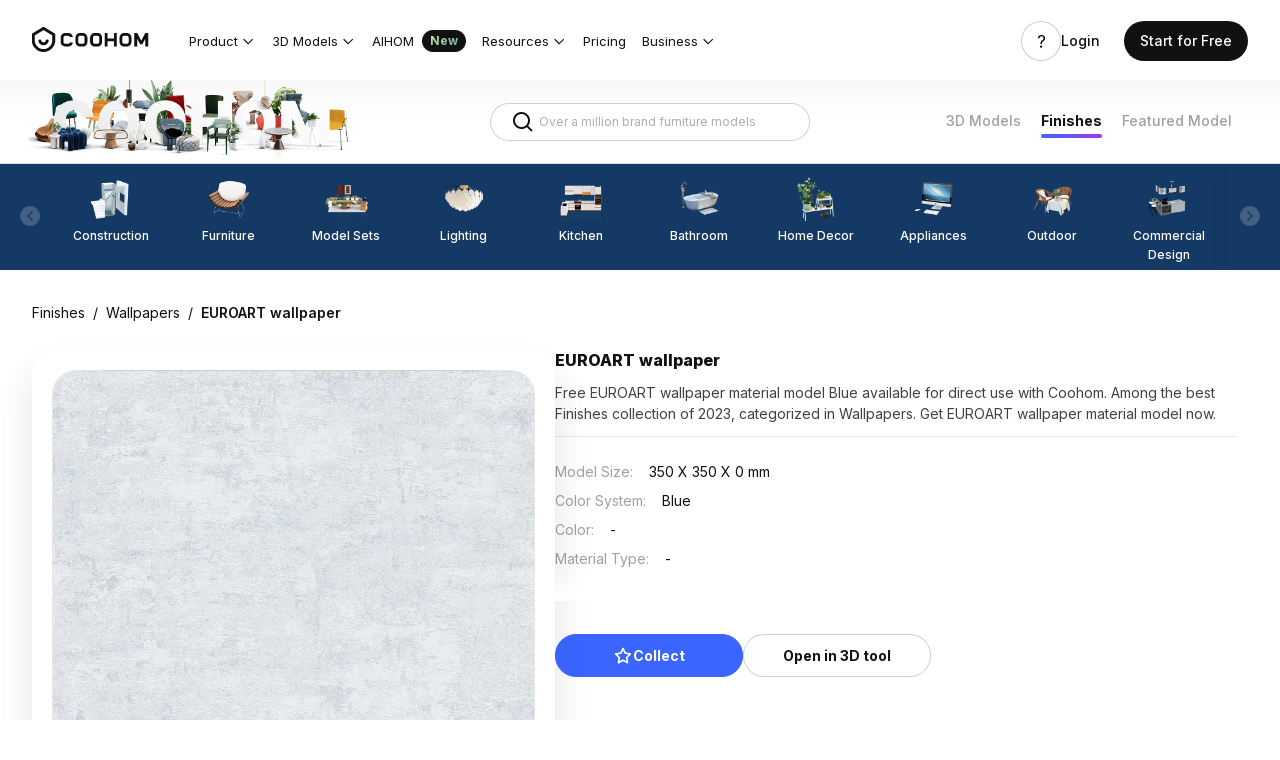

--- FILE ---
content_type: text/html; charset=utf-8
request_url: https://www.coohom.com/material/euroart-wallpaper-mdtl~3FO4H4SYNKL7
body_size: 65121
content:
<!DOCTYPE html>
<html lang="en">
    <head><meta charset="utf-8" />
<meta http-equiv="x-dns-prefetch-control" content="off"/>
<link rel="preconnect" href="//qhstatic-us-s3.coohom.com/" crossorigin/>
<link rel="dns-prefetch" href="//qhstatic-us-s3.coohom.com/"/>
<link rel="preconnect" href="//qhstaticssl.coohom.com/" crossorigin/>
<link rel="dns-prefetch" href="//qhstaticssl.coohom.com/"/>
<link rel="preconnect" href="//qhrenderpicoss.coohom.com/" crossorigin/>
<link rel="dns-prefetch" href="//qhrenderpicoss.coohom.com/"/>
<link rel="preconnect" href="//qhmtl-cos.coohom.com/" crossorigin/>
<link rel="dns-prefetch" href="//qhmtl-cos.coohom.com/"/>
<link rel="preconnect" href="//qhyxpicoss.coohom.com/" crossorigin/>
<link rel="dns-prefetch" href="//qhyxpicoss.coohom.com/"/>
<link rel="preconnect" href="//qhcmsoss.coohom.com/" crossorigin/>
<link rel="dns-prefetch" href="//qhcmsoss.coohom.com/"/>
<link rel="preconnect" href="//qhrenderpic-cos.coohom.com/" crossorigin/>
<link rel="dns-prefetch" href="//qhrenderpic-cos.coohom.com/"/>
<meta name="viewport" content="width=device-width, initial-scale=1">
<meta property="qc:admins" content="2031037737665630511236375" />
<meta property="wb:webmaster" content="a9f04016e01c7a96" />
<meta name="baidu-site-verification" content="OrRQylgvFq" />
<meta name="renderer" content="webkit" />
<meta http-equiv="X-UA-Compatible" content="IE=Edge,chrome=1" />
<meta name="cluster" content="_">
<link rel="shortcut icon" href="https://qhstaticssl.coohom.com/image/vndmicrosofticon/1725242616737/favicon.ico" type="image/x-icon">
<link rel="preconnect" href="https://fonts.googleapis.com">
<link rel="preconnect" href="https://fonts.gstatic.com" crossorigin>
<link href="https://fonts.googleapis.com/css2?family=Inter:wght@100..900&display=swap" rel="stylesheet"><link rel="canonical" href="https://www.coohom.com/material/euroart-wallpaper-mdtl~3FO4H4SYNKL7"><meta kjl-global="userid" content="null" /><script>window.ensw=window.ensw===undefined?(location.hostname === 'www.coohom.com'):window.ensw;if ('serviceWorker' in navigator && window.ensw) {
    navigator.serviceWorker.register('/__sw.js', { scope: '/' }).catch(function(error) {
        console.log('failed with ' + error);
    });
}
</script>
<script>
(function(){
    var isIfr = false;
    try {
        isIfr = window.parent !== window;
    } catch (e) {
        isIfr = true;
    }
    var logout = !isIfr && false;
    if (logout) {
        var xhr = new XMLHttpRequest();xhr.open('post', '/api/logout');xhr.timeout=3000;xhr.onload=xhr.onerror=xhr.ontimeout=function(e){console.log(e);location.reload()};xhr.send();
    }
})();
</script>

<script>
    function updateQueryStringParameter(query, key, value){
        let search = new URLSearchParams(query);
        if(!value){
            search.delete(key);
        } else {
            search.set(key, value);
        }
        return search.toString();
    }

    /*
    * @param locale: string 切换语言
    */
    function updateHl(lang) {
        const newQuery = updateQueryStringParameter(window.location.search, 'hl', lang);
        const pathname = window.location.pathname
        const url = newQuery ? `${pathname}?${newQuery}` : pathname
        history.replaceState({}, '', url);
    }
</script>
<script>
    // 临时方案，过滤掉白标用户
    const whiteHosts = ['pdl.paneldesignlab.com', 'design.goodmob.ro', 'decohub.aristo-india.com'];
    const currentHost = window.location.host;
    if (!whiteHosts.includes(currentHost) && (window.location.host.includes('b-') || window.location.host.includes('b.'))) {//处理B站路径逻辑
        const origin = window.location.origin.replace('b-', '').replace('b.', 'www.');
        window.location.href = origin + window.location.pathname + (window.location.hash?window.location.hash:'');
    }
    window.addEventListener("DOMContentLoaded", function () { //添加DOMContentLoaded事件
        const links = document.querySelectorAll('a');
        if (links && links.length > 0) {
            links.forEach(l => {
                l.setAttribute('kpm', 'off');
            });
        }
    }, false);
    const _coohomGetHlLangFromLocale = () => {
        const g_locale = 'en_US';
        if(g_locale === 'en_US') {
            return ''
        }
        const lang_options = [{"locale":"en_US","localeName":"English","localeEnName":"English (United States)"},{"locale":"ja_JP","localeName":"日本語","localeEnName":"Japanese (Japan)"},{"locale":"fr_FR","localeName":"Français","localeEnName":"French (France)"},{"locale":"de_DE","localeName":"Deutsch","localeEnName":"German (Germany)"},{"locale":"ko_KR","localeName":"한국어","localeEnName":"Korean (South Korea)"},{"locale":"vi","localeName":"Tiếng Việt","localeEnName":"Vietnamese"},{"locale":"es_ES","localeName":"Español","localeEnName":"Spanish (Spain)"},{"locale":"it_IT","localeName":"italiano","localeEnName":"Italian (Italy)"},{"locale":"ru_RU","localeName":"Русский","localeEnName":"Russian (Russia)"},{"locale":"th_TH","localeName":"ภาษาไทย","localeEnName":"Thai (Thailand)"},{"locale":"id_ID","localeName":"Bahasa Indonesia","localeEnName":"Indonesian (Indonesia)"},{"locale":"pl_PL","localeName":"Polski","localeEnName":"Polish (Poland)"},{"locale":"ms_MY","localeName":"Malay","localeEnName":"Malay (Malaysia)"},{"locale":"tr_TR","localeName":"Türkçe","localeEnName":"Turkish (Turkey)"},{"locale":"zh_CN","localeName":"中文（简体）","localeEnName":"Chinese (China)"},{"locale":"zh_TW","localeName":"中文（繁體）","localeEnName":"Chinese (Taiwan)"},{"locale":"en_IN","localeName":"English (India)","localeEnName":"English (India)"}]
        const attr_lang = lang_options.map(lang => lang.locale.split('_')[0])
        const common_lang = 'en';
        const langs = attr_lang.filter(attr => attr == common_lang);
        // 判断切换语言中，是否有Locale的前两个字符是否重复的, 有则使用全拼
        return langs.length > 1 ? g_locale : common_lang;
    }
    const hl = '';
    const g_locale = 'en_US';
    window.coohom_subSiteConfig = null;
    // 主站且无hl参数时，才添加hl参数
    if((!hl || g_locale === 'en_US') && !window.coohom_subSiteConfig && window.autoUpdateHlDisabled !== true) {
        updateHl(_coohomGetHlLangFromLocale());
    }
    // 存储UTM信息
    const urlParams = {};
    window.location.search.slice(1).split('&').forEach(function(param) {
        const keyValue = param.split('=');
        const key = decodeURIComponent(keyValue[0]);
        const value = decodeURIComponent(keyValue[1] || '');
        urlParams[key] = value;
    });
    const utmInfo = {
        source: urlParams['utm_source'],
        medium: urlParams['utm_medium'],
        campaign: urlParams['utm_campaign'],
        term: urlParams['utm_term'],
        content: urlParams['utm_content']
    };
    try{
        const utmInfoStr = JSON.stringify(utmInfo);
        utmInfoStr!=='{}'&&sessionStorage.setItem('utm_info', utmInfoStr);
    }catch(error){
        console.error(error);
    } 
</script>
<!-- Google Tag Manager -->
<script>
    window.dataLayer = window.dataLayer || [];
    window.dataLayer.push({'gtm.start': new Date().getTime(), event: 'gtm.js'});
    window.dataLayer.push(['js', new Date()]);
    window.addEventListener('load', function () {
        function appendScript(src) {
            var script = document.createElement('script');
            script.src = src;
            document.body.append(script);
        }
        appendScript("https://www.googletagmanager.com/gtm.js?id=GTM-K936WG5")
    });
</script>
<!-- End Google Tag Manager --><script>
    window.isProd = true;
    window.g_stage = 'prod';
    window.g_pubBucket = {"c_home_seo_experiment":{"id":3016,"experimentKey":"c_home_seo_experiment","optimized":false,"version":"ORIGINAL","name":"主站首页SEO分桶实验"},"emailFirstRegisterExperiment":{"id":3539,"experimentKey":"emailFirstRegisterExperiment","optimized":false,"version":"ORIGINAL","name":"登录注册优先引导邮箱注册实验"},"modelRegisterForFreeMembership":{"id":3689,"experimentKey":"modelRegisterForFreeMembership","optimized":false,"version":"ORIGINAL","name":"模型注册转化提升专项- 注册后送3天免费会员"},"signup_login_v1_test":{"id":2680,"experimentKey":"signup_login_v1_test","optimized":false,"version":"ORIGINAL","name":"SEO注册优化实验V1.0"}};
    window.g_cdnDomain = '//qhstatic-us-s3.coohom.com';
    window.g_selfDomain = 'coohom';
    window.g_userType = {};
    window.g_userInfo = {};
    window.currentUser = {"userType":null,"userVersion":null,"rootAccountId":""};
    window.g_locale = 'en_US';
    window.g_lang = 'en';
    window.g_hlLocaleMap = {"zh-CN":"zh_CN","zh-TW":"zh_TW","en":"en_US","ja":"ja_JP","fr":"fr_FR","de":"de_DE","ko":"ko_KR","vi":"vi","es":"es_ES","it":"it_IT","ru":"ru_RU","th":"th_TH","pt":"pt_PT","ms":"ms_MY","tr":"tr_TR","zh_CN":"zh-CN","zh_TW":"zh-TW","en_US":"en","ja_JP":"ja","fr_FR":"fr","de_DE":"de","ko_KR":"ko","es_ES":"es","it_IT":"it","ru_RU":"ru","th_TH":"th","pt_PT":"pt","id_ID":"id","ms_MY":"ms","tr_TR":"tr","id":"id_ID","ar_EG":"ar","ar":"ar_EG","pl_PL":"pl_PL"};
    window.g_inApp = false;
    window.g_mobile = false;
    window.g_mobileType = '';
    window.g_inClient = false;
    window.g_pubInfo = {
        appName: 'coohom-market-portal-material-model-detail'
    };
    if (window.g_kio) {
        window.g_kio.qhSubLocale = '';
    }
    window.g_siteCode = null;
    window.g_siteLocale = "en_US";
    window.g_siteip = "18.217.45.53";
    window.g_siteCountryCode = sessionStorage.getItem('countryInfo');
</script>
<title>EUROART wallpaper</title>
        <meta name="description" content="Free EUROART wallpaper material model in Blue available for direct use with Coohom. Among the best Finishes collection of 2023, categorized in Wallpapers. Get EUROART wallpaper material model now."/>
        

<script>
    window.__g_cdnHost = '//qhstatic-us-s3.coohom.com/__p/static/-i18n-fe-site-market-model-library';
    window.__g_cdnHostL = '//qhstaticssl.kujiale.com';
</script>

<script>
    window.__g_prCmnCdnHost = '';
</script>


                <meta name="feBu" content="coohom-market-portal-material-model-detail">
                <meta name="feVersion" content="1764829316398">
                <meta name="serviceWithStage" content="prod">
                
            <script> window.g_ktrackerOptions = window.g_ktrackerOptions || [{"name":"autoInit","value":true,"isBoolean":true,"desc":"是否自动开启"},{"name":"initException","value":true,"isBoolean":true,"desc":"是否开启错误监控"},{"name":"initPagePerformance","value":true,"isBoolean":true,"desc":"是否开启性能监控"},{"name":"initTraceCollector","value":false,"isBoolean":true,"desc":"是否开启行为监控（注意：会导致数据量激增，请根据业务需求进行谨慎调整或 @监控助手二代）"},{"name":"initBizEvent","value":true,"isBoolean":true,"desc":"是否开启业务埋点"},{"name":"getUnhandledrejection","value":true,"isBoolean":true,"desc":"是否收集页面 unhandledrejection 异常"},{"name":"getTryCatch","value":true,"isBoolean":true,"desc":"是否收集异步 API 异常，目前支持 setTimeout、setInterval、requestAnimationFrame、requestIdleCallback"},{"name":"getPagePerformance","value":true,"isBoolean":true,"desc":"是否获取页面性能数据"},{"name":"getResourcePerformance","value":true,"isBoolean":true,"desc":"是否获取静态资源性能数据"},{"name":"getAjaxPerformance","value":true,"isBoolean":true,"desc":"是否获取 Ajax 性能数据"},{"name":"getFetchPerformance","value":false,"isBoolean":true,"desc":"是否获取 Fetch 性能数据"},{"name":"maxStackDepth","value":10,"isBoolean":false,"desc":"高级配置，错误栈格式化解析最大解析深度"},{"name":"slowThreshold","value":16000,"isBoolean":false,"desc":"高级配置，慢会话耗时定义 (ms)"},{"name":"userWhiteList","value":"","isBoolean":false,"desc":"高级配置，用户采样白名单（仅obsId格式，且最多可设置5个）"},{"name":"visitSample","value":0.5,"isBoolean":false,"desc":"高级配置，页面访问采样 [0, 1]"},{"name":"longTaskSample","value":0.1,"isBoolean":false,"desc":"高级配置，长任务采样 [0, 1]"}] </script>
            <script src="//qhstatic-us-s3.coohom.com/mc/2.10.1/ktracker.min.js"></script>
            
<script src="//qhstatic-us-s3.coohom.com/text/javascript/1742890681722/kio.3.16.0.prod.js"></script>

<script>
    window.g_kio = {
    'selfDomain': 'coohom',
    'pageName': 'coohom-market-portal-material-model-detail',
    'pageDescription': 'coohom-market-portal-material-model-detail',
    'namespaceId': 'qkWL',
    'userId': '',
    'youke': '',
    'rootAccountId': ''
};
    window.__g_cdnHost_960fc579cab82eb94d2e4961753e1a24 = "//qhstatic-us-s3.coohom.com/__p/static/-i18n-fe-site-market-model-library";
</script>
            <link  rel="stylesheet" type="text/css" href="//qhstatic-us-s3.coohom.com/__p/static/-i18n-fe-site-market-model-library/pages/material-detail-page/entry.cb33fd32492089892960.css?pn=coohom-market-portal-material-model-detail&ps=1641771" ps="1641771" crossorigin="anonymous">
<script type="pub-meta" pt="page" pn="coohom-market-portal-material-model-detail" pv="defualttag" ps="1641771"></script>

        <script data-global-variable="__PUB_LANG_PKGS__" src="//qhstatic-us-s3.coohom.com/lang/fe/coohom-market-portal-material-model-detail.en_US.js?_v=_82b0218cfbba4323e9563d567c0d9ef4"></script>
            
    
        
        
        <script type="application/ld+json">
        {
            "@type": "CreativeWork",
            "name": 
            "EUROART wallpaper"
        ,
            "description": 
            "Free EUROART wallpaper material model in Blue available for direct use with Coohom. Among the best Finishes collection of 2023, categorized in Wallpapers. Get EUROART wallpaper material model now."
        ,
            "url": "euroart-wallpaper-mdtl~3FO4H4SYNKL7",
            "image": {
                "@type": "ImageObject",
                "url": "https://qhyxpicoss.coohom.com/r/2021/04/13/L4D1241ENDDV7YZUI5EJKVJWH7GP3WKXA8_1000x1000.png",
                "contentUrl": "https://qhyxpicoss.coohom.com/r/2021/04/13/L4D1241ENDDV7YZUI5EJKVJWH7GP3WKXA8_1000x1000.png"
            }
        }
        </script>
    

        
        
            <style data-styled="true" data-styled-version="5.3.8">.gmCgie{outline:0;margin:0;font-family:inherit;text-transform:none;overflow:visible;box-sizing:border-box;position:relative;display:-webkit-inline-box;display:-webkit-inline-flex;display:-ms-inline-flexbox;display:inline-flex;-webkit-align-items:center;-webkit-box-align:center;-ms-flex-align:center;align-items:center;-webkit-box-pack:center;-webkit-justify-content:center;-ms-flex-pack:center;justify-content:center;vertical-align:middle;}/*!sc*/
data-styled.g5[id="StyledButton-khjCdt"]{content:"gmCgie,"}/*!sc*/
.gLRCpX{background:transparent;border:none;padding:0;color:#3a66ff;font-weight:500;font-size:14px;cursor:pointer;}/*!sc*/
.gLRCpX:hover{color:#597eff;}/*!sc*/
.gLRCpX:active{color:#2a59fb;}/*!sc*/
.StyledInlineButton-ifVnfs + .StyledInlineButton-ifVnfs{margin-left:8px;}/*!sc*/
.eUGjpd{background:transparent;border:none;padding:0;color:#111;font-weight:400;font-size:14px;cursor:pointer;}/*!sc*/
.eUGjpd:hover{color:#597eff;}/*!sc*/
.eUGjpd:active{color:#2a59fb;}/*!sc*/
.StyledInlineButton-ifVnfs + .StyledInlineButton-ifVnfs{margin-left:8px;}/*!sc*/
data-styled.g8[id="StyledInlineButton-ifVnfs"]{content:"gLRCpX,eUGjpd,"}/*!sc*/
.jPsVZM{position:relative;display:-webkit-box;display:-webkit-flex;display:-ms-flexbox;display:flex;-webkit-align-items:center;-webkit-box-align:center;-ms-flex-align:center;align-items:center;color:#c2c2c2;}/*!sc*/
.jPsVZM .SeparatorHeadWrapper-jpWLVq{width:25px;}/*!sc*/
.jPsVZM .SeparatorWrapper-kDUFhi{width:20px;}/*!sc*/
.jPsVZM .StyledHeadSeparator-epxGxG{border-left:1px solid #c2c2c2;height:8px;}/*!sc*/
.jPsVZM .StyledMoreIcon-kPEQTd{font-size:14px;}/*!sc*/
data-styled.g70[id="BreadcrumbsWithoutDefaultTheme-kVWKhO"]{content:"jPsVZM,"}/*!sc*/
.fpkepL{position:relative;overflow-x:hidden;}/*!sc*/
data-styled.g72[id="StyledContainerInner-fJnXkO"]{content:"fpkepL,"}/*!sc*/
.laLWFg{position:relative;display:-webkit-box;display:-webkit-flex;display:-ms-flexbox;display:flex;width:100000px;height:100%;}/*!sc*/
data-styled.g73[id="BaseNode-fOAgst"]{content:"laLWFg,"}/*!sc*/
.bWIQbl{width:402px;}/*!sc*/
data-styled.g95[id="BaseImg-kRxxhG"]{content:"bWIQbl,"}/*!sc*/
.lhESIg{display:-webkit-box;display:-webkit-flex;display:-ms-flexbox;display:flex;-webkit-flex-wrap:nowrap;-ms-flex-wrap:nowrap;flex-wrap:nowrap;white-space:nowrap;-webkit-align-items:center;-webkit-box-align:center;-ms-flex-align:center;align-items:center;-webkit-flex:1;-ms-flex:1;flex:1;overflow:hidden;z-index:1;}/*!sc*/
data-styled.g111[id="TabsContainer-jJacnf"]{content:"lhESIg,"}/*!sc*/
.dzkfPA{position:absolute;width:100%;height:1px;background:#e5e5e5;bottom:0;left:0;z-index:2;}/*!sc*/
.dzkfPA::before{content:'';display:block;position:absolute;background:#3a66ff;height:2px;width:0px;left:0px;bottom:0;}/*!sc*/
data-styled.g112[id="LineIndicator-ftxBKf"]{content:"dzkfPA,"}/*!sc*/
.idJxv{box-sizing:border-box;position:relative;margin-right:32px;}/*!sc*/
.idJxv .InnerButton-hGrItf{min-height:32px;padding:0 0 2px 0;}/*!sc*/
data-styled.g119[id="Tab-lkMbov"]{content:"idJxv,"}/*!sc*/
.kYeFiV{position:relative;display:-webkit-box;display:-webkit-flex;display:-ms-flexbox;display:flex;-webkit-align-items:center;-webkit-box-align:center;-ms-flex-align:center;align-items:center;}/*!sc*/
.kYeFiV .ExtraContentWrapper-KYzDw{padding:0 0 2px 0;}/*!sc*/
data-styled.g120[id="TabsWithNoTheme-eAqElG"]{content:"kYeFiV,"}/*!sc*/
.iVQKDV{width:240px;height:32px;padding:0 12px;display:-webkit-inline-box;display:-webkit-inline-flex;display:-ms-inline-flexbox;display:inline-flex;position:relative;box-sizing:border-box;-webkit-align-items:center;-webkit-box-align:center;-ms-flex-align:center;align-items:center;font-size:12px;line-height:16px;border-radius:4px;border:1px solid #c2c2c2;-webkit-transition:border 150ms cubic-bezier(0.4,0,0.2,1),width 150ms cubic-bezier(0.4,0,0.2,1);transition:border 150ms cubic-bezier(0.4,0,0.2,1),width 150ms cubic-bezier(0.4,0,0.2,1);vertical-align:middle;background-color:#FFFFFF;}/*!sc*/
.iVQKDV:hover{border-color:#d6d6d6;}/*!sc*/
data-styled.g127[id="StyledInputWrapper-hKRjIe"]{content:"iVQKDV,"}/*!sc*/
.hiFSsX{display:inline-block;outline:none;border:0;padding:0;margin:0;-webkit-flex:1;-ms-flex:1;flex:1;min-width:0;background:none;font-size:12px;line-height:16px;caret-color:#3a66ff;color:#111;}/*!sc*/
.hiFSsX::selection{background:rgba(58,102,255,0.16);}/*!sc*/
.hiFSsX::-webkit-input-placeholder{color:#adadad;}/*!sc*/
.hiFSsX::-moz-placeholder{color:#adadad;}/*!sc*/
.hiFSsX:-ms-input-placeholder{color:#adadad;}/*!sc*/
.hiFSsX::placeholder{color:#adadad;}/*!sc*/
data-styled.g129[id="StyledInput-gMaOGp"]{content:"hiFSsX,"}/*!sc*/
.eMoEkB{margin-right:4px;line-height:0;color:#111;-webkit-flex-shrink:0;-ms-flex-negative:0;flex-shrink:0;outline:none;cursor:default;-webkit-user-select:none;-moz-user-select:none;-ms-user-select:none;user-select:none;display:-webkit-box;display:-webkit-flex;display:-ms-flexbox;display:flex;height:100%;-webkit-align-items:center;-webkit-box-align:center;-ms-flex-align:center;align-items:center;color:#adadad;cursor:pointer;}/*!sc*/
.eMoEkB:hover{color:#999;}/*!sc*/
.eMoEkB:active{color:#666;}/*!sc*/
data-styled.g131[id="StyledNodeWrapper-hUmFvw"]{content:"eMoEkB,"}/*!sc*/
</style>
        
    </head>
    <body>
        <micro data-pub-type="cmn-micro">
    
<script>window.__g_cdnHost_fa61dd52921628ab148d823e3afb3a5f = "//qhstatic-us-s3.coohom.com/__p/static/-fe-pub-cmn-micro-base";</script>
<script type="pub-meta" pn="coohom-market-micros-micro-entry" pv="defualttag" ps="942074"></script>

    
    
<script src="//qhstatic-us-s3.coohom.com/__p/static/-fe-pub-cmn-micro-base/micros/coohom-market-micros-micro-entry/entry.0e5f7010e78353b0220a.js?pn=coohom-market-micros-micro-entry&ps=942074" crossorigin="anonymous"></script>
    
</micro>
        <micro data-pub-type="micro">
    
<script>window.__g_cdnHost_bd8ad9b329fa5c07eae685975ae1e378 = "//qhstatic-us-s3.coohom.com/__p/static/-i18n-fe-site-coohom-market-site-micros";</script>
<link  rel="stylesheet" type="text/css" href="//qhstatic-us-s3.coohom.com/__p/static/-i18n-fe-site-coohom-market-site-micros/micros/coohom-market-micros-cmn-c-site-header/entry.9939ce6bfadcbccc.css?pn=coohom-market-micros-cmn-c-site-header&ps=1680238">
<script type="pub-meta" pt="micro" pn="coohom-market-micros-cmn-c-site-header" pv="defualttag" ps="1680238"></script>
    
    
    
    <script src="//qhstatic-us-s3.coohom.com/text/javascript/1698133945339/jquery-3.6.0.min.js"></script><script>
    window.cSiteUrlConfig = {"iconfont":"//at.alicdn.com/t/font_909371_jov880xrov","help_center":"https://support.coohom.com","image_cdn_domain":"//qhstaticssl.kujiale.com/newt","accountsetting":"/pub/saas/settings/account","homepage":"","project":"/pub/saas/apps/project/list","pricingpage":"/pub/market/portal/pricing","enterprisepage":"/pub/market/portal/home#Solutions","payment_cdn":"https://cf.coohom.com/i18n/commercial-hive/payment/0.0.8/checkoutiframe.js","workbench":"/pub/saas/workbench","logo":{"white":"//qhstaticssl.kujiale.com/newt/100200/image/png/1573196383187/D15B205682B6B06E6ACC05BA80FA7ECE.png","white_2x":"//qhstaticssl.kujiale.com/newt/100200/image/png/1573196383189/5109DFB14ADB8B15151F3355CEB04F7A.png","white_3x":"//qhstaticssl.kujiale.com/newt/100200/image/png/1573196383180/CBB0F748760631B760672AEDF382669E.png","blue":"//qhstaticssl.kujiale.com/newt/100200/image/png/1573193251284/913F979990A8D640E160C5755305504C.png","blue_2x":"//qhstaticssl.kujiale.com/newt/100200/image/png/1573193251296/1D4E58DCBB3F0305D5242F36A0100F64.png","blue_3x":"//qhstaticssl.kujiale.com/newt/100200/image/png/1573193251351/8177B8C994434D01FCE875774B2566F2.png","grey":"//qhstaticssl.kujiale.com/newt/36/image/svgxml/1569231932166/59E3893BD7343099959B578C955AA9B4.svg"},"favicon":"//qhstaticssl.kujiale.com/newt/36/image/png/1569233357136/FBBB4709AF48AE4B87910E2D23227E7F.png","consultation_form":"https://share.hsforms.com/1PznvMiWXTyKdZLT3qr3gdg4irvw"};
    window.cSiteHelpCenterConfig = {"meta":{"priority":0,"link":""},"TH":{"link":"https://coohomth.notion.site/COOHOM-f15eb98230674e8283b857d7b3dfe1d6"},"KR":{"link":"https://coohom.notion.site/ef6d4fca2c4a4ba59c453fc65dc2f86e?v=ee9be360f05e40b3bc38b91b249de011"}}
    window.cSiteAffiliateConfig = {"ID":{"link":"https://www.e.coohom.com/affiliate-program/id"},"VN":{"link":"https://www.e.coohom.com/affiliate-program/vi"},"TH":{"link":"https://www.e.coohom.com/affiliate-program/th"},"TR":{"link":"https://www.e.coohom.com/affiliate-program/tr"},"FR":{"link":"https://www.e.coohom.com/affiliate-program/fr"},"IT":{"link":"https://www.e.coohom.com/affiliate-program/it"},"DE":{"link":"https://www.e.coohom.com/affiliate-program/de"}}
    window.urlVar = {"id":"euroart-wallpaper-mdtl~3FO4H4SYNKL7"};
    window.headerLangOptions = [{"locale":"en_US","localeName":"English","localeEnName":"English (United States)"},{"locale":"ja_JP","localeName":"日本語","localeEnName":"Japanese (Japan)"},{"locale":"fr_FR","localeName":"Français","localeEnName":"French (France)"},{"locale":"de_DE","localeName":"Deutsch","localeEnName":"German (Germany)"},{"locale":"ko_KR","localeName":"한국어","localeEnName":"Korean (South Korea)"},{"locale":"vi","localeName":"Tiếng Việt","localeEnName":"Vietnamese"},{"locale":"es_ES","localeName":"Español","localeEnName":"Spanish (Spain)"},{"locale":"it_IT","localeName":"italiano","localeEnName":"Italian (Italy)"},{"locale":"ru_RU","localeName":"Русский","localeEnName":"Russian (Russia)"},{"locale":"th_TH","localeName":"ภาษาไทย","localeEnName":"Thai (Thailand)"},{"locale":"id_ID","localeName":"Bahasa Indonesia","localeEnName":"Indonesian (Indonesia)"},{"locale":"pl_PL","localeName":"Polski","localeEnName":"Polish (Poland)"},{"locale":"ms_MY","localeName":"Malay","localeEnName":"Malay (Malaysia)"},{"locale":"tr_TR","localeName":"Türkçe","localeEnName":"Turkish (Turkey)"},{"locale":"zh_CN","localeName":"中文（简体）","localeEnName":"Chinese (China)"},{"locale":"zh_TW","localeName":"中文（繁體）","localeEnName":"Chinese (Taiwan)"},{"locale":"en_IN","localeName":"English (India)","localeEnName":"English (India)"}]
    window.headerSiteConfig = {"switchLangNotBackToHomeAppList":["coohom-market-portal-pricing-2c","coohom-market-portal-rebuy","coohom-market-portal-pro","coohom-market-portal-group-sharing","coohom-market-portal-group-sharing-detail"]}
    window.siteBannerConfig = {"expiredTime":604800000,"sites":{"us":{"includeCountries":["US","CA"],"siteName":"North America","locale":"en_021","paths":["^/case(/.*)?$","^/article(/.*)?$"],"flagUrl":"/image/png/1763964277400/us.png"}}};
    window.headerSiteList = [{"siteCode":"in","siteName":"India","defaultLocale":"en_IN","supportLocales":[{"locale":"en_IN","localeName":"English (India)","localeEnName":"English (India)"}],"switchableSiteCodes":null},{"siteCode":"jp","siteName":"日本","defaultLocale":"ja_JP","supportLocales":[{"locale":"ja_JP","localeName":"日本語","localeEnName":"Japanese (Japan)"}],"switchableSiteCodes":null},{"siteCode":"us","siteName":"North America","defaultLocale":"en_021","supportLocales":[{"locale":"en_021","localeName":"English (Northern America)","localeEnName":"English (Northern America)"}],"switchableSiteCodes":null}];
    // 阻止微应用修改g_locale值, 在本地化2.0版本必要.
    const headerGLocale = window.g_locale || "en_US";
    Object.defineProperty(window, 'g_locale', {
        value: headerGLocale,  // 设置初始值
        writable: false,  // 不可写
        configurable: false  // 不可配置
    });
</script><script>
        window.headerLangData = {"accountSettings":"Account settings","upgradePlan":"Upgrade plan","level1.products":"Products","level1.usecases":"Use Cases","level1.resources":"Resources","level1.company":"Company","level2.products.contentCreation":"3D Modeling Service","level2.products.assetManagement":"Asset Management","level2.products.floorPlaner-Rendering":"Floor Planner & Rendering","level2.products.photo-videoStudio":"Photo & Video Studio","level2.products.3dviewer":"3D Viewer & AR","level2.usecases.interiordesign":"Interior Design","level2.usecases.furniturebrand":"Furniture Brand","level2.usecases.furnitureretialer":"Furniture Retail","level2.resources.blog":"Blog","level2.resources.customerstroies":"Customer Stories","level2.resources.helpcenter":"Help Center","level2.resources.developerhub":"Developer Hub","level2.company.careers":"Careers","header.login":"Login","header.getstarted":"Get Started","header.sayhi":"Hi, 1","footer.privacy":"Privacy Policy","footer.agreement":"User Agreement","level1.community":"Community","level1.learn":"Learn","level2.forum":"Coohom Forum","signout":"Sign out","level2.resources.macApp":"Mac App","level2.resources.windowsApp":"Windows App","tryBusiness":"Try Coohom Business","level2.photoStudio":"Photo Studio","level2.featureRenderings":"Gallery","CM-NAV-Product":"Product","CM-NAV-FloorPlannerAndRendering":"3D Floor Planner | up to 16K Resolution","CM-NAV-Inspiration":"Inspiration","CM-NAV-ModelLibrary":"Model Library","CM-NAV-Pricing":"Pricing","CM-NAV-Learn":"Tutorial","CM-NAV-Forum":"Forum","CM-NAV-resource":"Resource","CM-NAV-PhotoStudio":"Photo Studio","CM-NAV-Gallery":"Gallery","CM-NAV-HelpCenter":"Help Center","CM-NAV-Login":"Login","CM-NAV-SignUp":"Start for Free","CM-NAV-Enterprise":"Enterprise","CM-NAV-Explore":"Explore","CM-NAV-CustomerStories":"Customer Stories","CM-NAV-Blog":"Blog","CM-NAV-DeveloperHub":"Developer Hub","CM-NAV-Community":"Community","CM-NAV-Company":"Company","CM-NAV-Careers":"Careers","CM-NAV-CoohomEnterprise":"Enterprise","CM-NAV-DownloadApp":"Download Coohom App","CM-NAV-PrivacyPolicy":"Privacy Policy","CM-NAV-UserAgreement":"User Agreement","CM-NAV-CopyRight":"2026 Coohom, Inc. All Rights Reserved.","CM-NAV-MacApp":"Mac APP","CM-NAV-WinApp":"Windows APP","CM-GetStartedDesign":"Get Started","CM-NAV-ProductAndService":"Products & Service","CM-AcceptCookie":"Accept cookies","CM-RefuseCookie":"Refuse cookies","CM-CookieNotice":"Coohom Cookie Notice","CM-CookieNotice-Content":"<span>On this site, we use cookies and similar tools(collectively, <span style=\"font-weight:700\">“cookies”</span>) to provide and improve services to you and to show ads. To learn more about how Coohom Platform uses cookies, please read </span><a href=\"/pub/market/portal/cookie-notices\" target=\"_blank\">Coohom Cookie Notice</a><span style=\"font-weight:700\">(“Notice”).</span>","CM-CoohomCookieNotice-Content":"                <span>On this site, we use cookies and similar tools(collectively, <span style=\"font-weight:700\">“cookies”</span>) to provide and improve services to you and to show ads. To learn more about how Coohom Platform uses cookies, please read </span><a href=\"\" data-bs-toggle=\"offcanvas\" data-bs-target=\"#offcanvasBottom\" aria-controls=\"offcanvasBottom\">Coohom Cookie Notice</a><span style=\"font-weight:700\">(“Notice”).</span>","CM-CookieSettingsSaveSuccessfully":"Operation Successfully.","CM-NAV-Products-ContentCreation":"3D Modeling Service","CM-NAV-Products-AssetManagement":"Asset Management","CM-NAV-Products-PhotoVideoStudio":"Photo & Video Studio™","CM-NAV-Products-3DViewerAR":"3D Viewer & AR","CM-NAV-Products":"Products","CM-NAV-DownloadCoohomAppForFree":"Get the Free Desktop App","CM-NAV-Download":"Get Free Desktop App","CM-NAV-AvailableOnMacAndWindowsOnly":"Currently Coohom APP is available on Mac and Windows only, try our Coohom Web for free!","CN-NAV-DesignTools":"Design Tools","CM-NAV-CoohomMacApp":"Coohom Mac App","CM-NAV-CoohomWindowsApp":"Coohom Windows App","header.individual":"Individual","header.downloadApp":"Get the Free Desktop App","level2.products.vsr":"Virtual Showroom","nav.coohomMacApp":"Coohom Mac App","nav.coohomWindowApp":"Coohom Windows App","notDownloadApp.tip":"Currently Coohom APP is available on Mac and Windows only, try our Coohom Web for free! ","CM-CoohomCookieNotice-Content-New":"We use cookies and similar tools to bring you a smooth and convenient experience on our site. To learn more about how we use cookies, view our <a href=\"javascript:void(0);\"  data-bs-toggle=\"offcanvas\" data-bs-target=\"#offcanvasBottom\" aria-controls=\"offcanvasBottom\">Statement on Cookies</a> here.","level2.products.KitchenBath":"Kitchen & Bath Design","level2.products.CustomFurniture":"Closet Design","level2.usecases.manufacture":"Manufacturer","level2.usecases.professionalDesginer":"Professional Designer","CM-NAV-VirtualShowroom":"Virtual Showroom","CM-NAV-KitchenBathDesign":"Kitchen & Bath Design","CM-NAV-CustomFurnitureDesign":"Custom Furniture Design","CM-NAV-AboutUs":"About Us","CM-NAV-ContactUs":"Contact Us","level2.aboutUs":"About Us","level2.contactUs":"Contact Us","header.consultation":"Schedule a Demo","OpenPlatform":"Open Platform","level2.products.moapi":"E-commerce(API Integration)","level2.products.inspirationspaces":"Inspiration Spaces","level1.subtitle.design":"Design","level1.subtitle.visulization":"Visualization","level2.subtitle.efficiency":"Efficiency","level2.subtitle.service":"Service","level2.products.floorplan":"Floor Planner","coohom.bsite.footer.contact":"Contact","coohom.bsite.footer.contact.newyorkoffice":"New York Office","coohom.bsite.footer.contact.globaloffices":"Global Offices","coohom.bsite.footer.contact.londonoffice":"London, UK","coohom.bsite.footer.contact.shanghaioffice":"Shanghai, China","coohom.bsite.footer.contact.tokyooffice":"Tokyo, Japan","coohom.bsite.footer.contact.singaporeoffice":"Singapore","coohom.apiplatform.homepage.header.link2b":"Enterprise","coohom.bsite.products.design.floorplanner.s1.h1":"Effortlessly design the best interior styles and amaze your customers.","btn_upgradePlan":"Upgrade Plan","level1.solutions":"Solutions","level2.subtitle.furnitureandhomedecor":"Furniture & Home Decor","level2.solution.workspace":"Workspace","level2.solution.eCommerce":"ECommerce","level2.subtitle.interiorDesign":"Interior Design","level2.solution.residentialDesign":"Residential Design","level2.solution.communityBuilding":"Community Building","level2.solution.cabinetry":"Cabinetry","level2.solution.bathroom":"Bathroom","level2.solution.closet":"Closet","level2.subtitle.kitchenBath":"Kitchen & Bath","level2.solution.furniture":"Furniture","level2.concat.email":"sales@coohom.com","MY_WORKBENCH_220531141627":"Workspace","INTERIOR_DESIGN_AND_RENDERING_220531141751":"Interior design and rendering","DESIGN_FOR_10_MINUTES_RENDER_FOR_10_SECONDS_220531142100":"10 Min to <span>Design</span> 10 Sec to <span>Render</span>","FORGET_ABOUT_WORKING_ON_YOUR_DESIGNS_IN_CAD_TRY_CO":"3D visualization to realize your interior design fantasies, improving work efficiency and design quality for the best 3D presentation!","BUSINESS_SOLUTIONS":"Business Solutions","TRY_FOR_FREE":"Free 3D Design Here","ALL_IN_ONE_220531143608":"3D Visualization","INTERIOR_DESIGN_PLATFORM_220531143637":"Interior design platform","ONE_TURNKEY_TOOLSET_220531144559":"All-in-one 3D Tools","FOR_INTERIOR_DESIGN":"for Interior Design","MASSIVE_3D_ASSETS_220531144745":"300,000 More 3D Models","IN_MODEL_LIBRARY_220531144816":"in model library","COOHOM_USERS":"Coohom Global Community","OVER_4M_INTERIOR_DESIGNERS_220531144934":"over 4M interior designers","COOHOM_AN_ALL_IN_ONE_INTERIOR_DESIGN_PLATFORM":" Coohom, an all-in-one interior <span>Design Platform</span>","FABULOUS_INTERIOR_DESIGN_EXPERIENCE_220531145605":"Fabulous <img src=\"//qhstaticssl.coohom.com/image/png/1654087254194/E411304CF0C8D8DB4C45B9A64E2E28A5.png\" /> interior design experience","OUR_IMMERSIVE_DESIGN_SCENARIOS_WILL_FREE_YOU_FROM__220531145605":"The superb 3D floor planner easily turns all your design ideas into beautiful 3D presentation in minutes!","INDUSTRY_LEADING_RENDERING_SERVICE_OFFERS_YOU_THE_":"Drag and drop to deploy you dream home with 3D visualization, and render it up to 16K resolution, it'll bring your 3D designs to life.","3D_MODEL_LIBRARY_WITH_THE_LARGEST_COLLECTION":"3D model library <img src=\"//qhstaticssl.coohom.com/image/png/1654087770041/46245B69144F82FBAA751FFB958036B4.png\" />with the largest collection","YOU_CAN_CREATE_PROJECTS_WITH_THE_3D_MODELS_THAT_YO":"With wildly sufficient model library to make 3D design so easy to complete, your inspiration would never fade here.","THE_FULL_RANGE_OF_MODELS_ALSO_MAKES_INTERIOR_DESIG":"If you're looking for more, uploading your own models is super fun too, see the materials and textures of your model become 3D visualization!","LIGHTNING_FAST_PHOTO_RENDERING":"Lightning Speed <img src=\"//qhstaticssl.coohom.com/image/png/1654088223806/348ED5C1F9627AB990C76FD29ABF77E3.png\" /> 3D Rendering and Immersive AR Experience ","PROFESSIONAL_SOLUTIONS_TO_HIGH_RESOLUTION_PHOTO_RE":"Unleash the true potentials of your stunning 3D design in seconds!","SUPERB_RENDERING_EXPERIENCE":"Photo-realistic rendering quality up to 16K resolution.","720_ROOM_PANORAMA_":"Create full 720° virtual tour by piecing the HD panoramas altogether.","CUTTING_EDGE_AR_TECHNOLOGY_ENABLING_YOU_TO_VISUALI":"Cutting-edge AR feature to immerse your feelings to the fullest, what you see is what you get.","SATISFY_YOUR_CLIENTS_AND_CLOSE_THE_DEALS_FAST":"Satisfy your clients <img src=\"//qhstaticssl.coohom.com/image/png/1654096334242/A6CFAF7A124C173FBF16045DAB38FCF5.png\" /> and close the deals fast","YOU_CAN_SEND_DESIGN_PROJECTS_TO_YOUR_CLIENTS_AND_O":"3D floor plan with 2D construction drawing auto-generated, from the 3D design to the final quotation, it's an all-in-one 3D design solution. ","QUITE_A_NUMBER_OF_COMPANIES_HAVE_SEEN_THEIR_BUSINE":"End-to-end business solutions are ready you to experience, over 20,000 brands are trusting Coohom, the sales growth is staggering.","MORE_FEATURES_THAT_ROUND_OUT_ONE_TURNKEY_TOOLSET_F":"The <span> Professional </span> 3D Visualization & Interior Design <span> Solution Provider </span>","2D_AND_3D_VIEW":"2D and 3D View","ALWAYS_ON_2D_AND_3D_VIEW_SO_YOU_KNOW_WHERE_YOU_ARE":"Always on 2D and 3D view so you know where you are.","COLOUR_TEXTURE_EDITOR":"Colour & Texture Editor","CHANGE_MODELS_TO_MATCH_YOUR_DESIGN_WITH_TEXTURE_SW":"Change models to match your design with texture swap.","LIGHTING_EDITOR":"Lighting Editor","CUSTOMIZE_AND_CREATE_YOUR_OWN_LIGHTING_FOR_SCENES_":"Customize and create your own lighting for scenes.","VIRTUAL_REALITY":"Virtual Reality","PANORAMAS_READY_FOR_MOBILE_VR_WITH_A_GOOGLE_CARDBO":"Panoramas ready for mobile VR with a Google Cardboard.","PANORAMIC_WALK_THROUGHS":"Panoramic Walk-Throughs","PIECE_TOGETHER_PANORAMAS_TO_MAKE_A_FULL_WALK_THROU":"Piece together panoramas to make a full walk-through.","CONSTRUCTION_TOOLS":"Construction Tools","DESIGN_CUSTOM_WALLS_AND_CEILINGS_WITH_CONSTRUCTION":"Design custom walls and ceilings with construction tools.","FEATURED_MODELS":"Featured Models","TAKE_A_LOOK_AT_OUR_MASSIVE_LIBRARY_OF_3D_ASSETS":"Take a look at our massive library of 3D assets","VIEW_ALL_MODELS":"view all models","OVER_4M_INTERIOR_DESIGNERS_TRUST_COOHOM":"Millions of interior designers worldwide stand with us!","_COOHOM_IS_A_FANTASTIC_TOOL_FOR_ANY_INTERIOR_DESIG":"\"Coohom is a fantastic tool for any interior designer. Easy to use with an expansive choice of furnishings to suit any aesthetic. The 3D rendering process is quick and produces high quality images for clients.\"","_COOHOM_MADE_MY_WORKFLOW_MUCH_FASTER_YOU_CAN_CUSTO":"\"Coohom made my workflow much faster. You can customize your interior and exterior spaces until perfection. My clients are impressed by the 4K renders I can provide them with.\"","READY_TO_GIVE_IT_A_TRY_":"Ready To Give It A Try?","EXPERIENCE_THE_POWER_OF_3D_DESIGN_AND_RENDERING_WI":"Experience the power of 3D design and rendering with Coohom.","CHAT_NOW":"Get A Free Demo","level2.demo":"Demo","level2.threedViewerDemo":"3D Tryout","level2.products.3dLightingDesign":"3D Lighting Design","CM-NAV-2D3DFloorPlanner":"2D/3D Floor Planner","CM-NAV-2D3DFloorPlanner_desc":"Floor planner with decor in 3D. Render interior design projects in minutes.","CM-NAV-DesignCommunity":"Design Community","CM-NAV-KitchenBathDesign_desc":"Simple but powerful Kitchen & Bath design tool.","CM-NAV-CustomFurnitureDesign_desc":"Fully parametric design: for custom cabinets, wardrobes, and more.","CM-NAV-ModelLibrary_desc":"300K+ models to choose from","CM-NAV-Gallery_desc":"Get inspired by fantastic interior design.","CM-NAV-Shopify3DCatalog":"Shopify 3D Catalog","level1.partner":"Partners","FEATURED_IN_MAGAZINE":"Featured in World-renowned Magazines","level2.resources.webinar":"Webinar","Pro":"Pro","Basic":"Basic","Plus":"Plus","Premium":"Premium","cm.open-app":"Open in App","coohom.csite.pricing.mostPopularTag":"Most Popular","Acount-My-post":"My Posts","Got_the_Coohom_Apps_V2":"Get Coohom App","Got_the_Free_Apps":"Get the Free Apps","CM-NAV-DesignChallenge":"Design Challenge","coohom.csite.global.banner.get.now":"Get now","CM-NAV-AIGC":"AI Photo Shoot","CM-DownloadApp":"Download the Coohom App","CM-DownloadAppDesc":"This feature experience is not supported on the mobile terminal, and you need to download the app to experience more Coohom features","CM-DownloadNow":"Download Now","CM-NAV-Business":"Business","level2.affiliateProgram":"Affiliate Program","level2.products.photoVedioStudio2.0":"AI Visual Studio","coohom.portal.navigator.additem1":"Design","coohom.portal.navigator.additem2":"3D Floor Planner","coohom.portal.navigator.additem3":"Custom Furniture Design","coohom.portal.navigator.additem4":"All-In-One Design Software","coohom.portal.navigator.additem5":"Visualization","coohom.portal.navigator.additem6":"3D Visualization","coohom.portal.navigator.additem7":"Service","coohom.portal.navigator.additem8":"Model Library","coohom.portal.navigator.additem9":"Custom Modeling","coohom.portal.navigator.additem10":"Construction Drawings","coohom.portal.navigator.additem11":"Kitchen and Bath Design Tool","coohom.bsite.footer.contact.seoul.Korea":"Seoul, Korea","HEADER_DOWNLOAD_FREE_TAG":"7-day Free Pro Trial","coohom.portal.navigator.additem12":"Affiliate Program","coohom_designTool_modeolmenu":"Accurate 3d Modeling","coohom_designTool_aidesignmenu":"AI Home Design Software","coohom_homepage_garbwelcomegift_floatversion":"Free Welcome Gift for You!","coohom.csite.header.level1.products":"Products","coohom.csite.header.level1.3dmodel":"3D Models","coohom.csite.header.level1.resources":"Resources","coohom.csite.header.level1.pricing":"Pricing","coohom.csite.header.level1.business":"Business","coohom.csite.footer.level1.featuredlink":"Featured Link","coohom.csite.footer.level2.modelo":"Modelo","coohom.csite.header.level2.3ddesign":"Interior Design","coohom.csite.header.level2.kddesign":"Kitchen & Closet Design","coohom.csite.header.level2.aidesign":"AI Home Design ","coohom.csite.header.level2.photostudio":"Photo Studio","coohom.csite.header.level2.3dviewer":"3D Viewer","coohom.csite.header.level2.millionmodels":"Model Library","coohom.csite.header.level2.inspiration":"Home Design Ideas","coohom.csite.header.level2.tutorial":"Tutorial","coohom.csite.header.level2.helpcenter":"Help Center","coohom.csite.header.level2.coohomapp":"Coohom App","coohom.csite.header.level2.enterprisefreetrial":"Enterprise Free Trial","coohom.csite.header.level2.affiliate":"Affiliate","coohom.csite.header.level2.3dmodeling":"3D Modeling","coohom.csite.header.level2.uploadbrandmodels":"Upload Brand Models","coohom.csite.header.level2.parterprogram":"Partner Program","website_business_indianpartner":"Indian Partner","coohom_homesite_subscribe_title":"Subscribe to the Coohom weekly and enjoy seven days of Interior design news in one newsletter with worldwide delivery.","coohom_homesite_subscribe_success_msg":"Hi there,Thanks for signing up! You'll receive a few emails that will offer email-exclusive offers & creative projects!","coohom.csite.header.level1.floorplanner":"Floor Planner","coohom_csite_header_afflita_Poland":"Affiliate","coohom.csite.header.level2.dreamhome":"#DreamHomeWithCoohom","coohom.csite.header.level2.realTimeRendering":"Real-time rendering","coohom.portal.navigator.chooseResion":"Choose region","coohom.csite.header.level1.education":"Education","coohom.csite.header.level4.Article":"Article","csite_tab_one":"Product","csite_tab_one_homedesign":"Home Design","csite_tab_one_homedesign_menu1":"3D Home Design","csite_tab_one_homedesign_menu2":"AI Home Design","csite_tab_one_homedesign_menu3":"Home Remodel ","csite_tab_one_floorplan":"Floor Planner","csite_tab_one_floorplan_menu1":"Free Floor Planner","csite_tab_one_floorplan_menu2":"2D Floor Planner","csite_tab_one_floorplan_menu3":"3D Floor Planner","csite_tab_one_floorplan_menu4":"Floor Plan Creator","csite_tab_one_kitchen":"Kitchen Design","csite_tab_one_kitchen_menu1":"Kitchen & Closet Design","csite_tab_one_kitchen_menu2":"Kitchen Planner","csite_tab_one_bathroom":"Bathroom Design","csite_tab_one_bathroom_menu1":"Bathroom Design Tool","csite_tab_one_bathroom_menu2":"Bathroom Remodel","csite_tab_one_roomdesign":"Room Design","csite_tab_one_roomdesign_menu1":"Room Planner","csite_tab_one_roomdesign_menu2":"AI Room Design","csite_tab_one_roomdesign_menu3":"Kids Room Layout","csite_tab_one_office":"Office Design","csite_tab_one_office_menu1":"Office Planner","csite_tab_one_office_menu2":"Home Office Design","csite_tab_one_render":"Render Home","csite_tab_one_render_menu1":"3D Home Render","csite_tab_one_render_menu2":"Real Time Render","csite_tab_button":"See All Cases","csite_tab_two":"Home Design Ideas","csite_tab_two_1":"Kitchen Design ideas","csite_tab_two_2":"Living Room ideas","csite_tab_two_3":"Bedroom Design ideas","csite_tab_two_4":"Bedroom  Design ideas","csite_tab_two_5":"Utility laundry ideas","csite_tab_two_6":"Home Office ideas","csite_tab_two_7":"Dining Room ideas","csite_tab_two_8":"All Home Design ideas","csite_tab_resources":"Resources","csite_tab_resources_1":"3D Model","csite_tab_resources_2":"Help Center","csite_tab_resources_3":"Tutorial","csite_tab_resources_4":"Article","csite_tab_resources_5":"Coohom APP","csite_footer_product":"Product","csite_footer_product_1":"3D Home Design","csite_footer_product_2":"AI Home Design","csite_footer_product_3":"Free Floor Planner","csite_footer_product_4":"Kitchen Planner","csite_footer_product_5":"Bathroom Remodel","csite_footer_product_6":"Room Planner","csite_footer_product_7":"Home Office Design","csite_footer_product_8":"3D Home Render","coohom.csite.header.level1.interiorDesignTools":"Interior Design Tools","coohom.csite.header.level1.virtualStudio":"Digital Studio","coohom.csite.header.level1.designManufacturing":"Custom-made furniture production collaboration","coohom.csite.header.level1.helpCenter":"Help Center","coohom.csite.header.level1.blog":"blog","coohom.portal.navigator.localeSelectTtile":"Select your display language","coohom.portal.navigator.localeSelectDesc":"This will change the display language on this website.","coohom.portal.navigator.localeGlobal":"Global","CM-NAV-CookieNoticet":"Cookie Notice","coohom.jp.header.menu.product":"Product","coohom.jp.header.menu.affiliate":"Affiliate","CM-NAV-TermsAndConditions":"Terms & Conditions","coohom.csite.header.level2.realEstateListings":"Real estate listings","coohom.csite.header.level2.productVisualization":"Product visualization","coohom.csite.header.level2.designPresentation":"Design presentation","coohom.csite.header.level2.conceptPitching":"Concept pitching","coohom.csite.header.level2.modelCollection":"Model collection","coohom.csite.header.level1.enterprise":"Enterprise","coohom.csite.header.level1.solutions":"Solutions","coohom.csite.header.banner.text":"You’re viewing the global version of Coohom, click button to switch to <img src=\"{flagUrl}\" class=\"redirect-banner-flag-img\" /> {site} site","coohom.csite.header.banner.visitButton":"Visit {site} site","coohom.csite.header.banner.close":"Close","coohom.csite.header.level1.bookdemo":"Enterprise Free Trial","coohom.csite.header.gotoWorkspace":"Go to workspace","level2.concat.email.marketing":"marketing@coohom.com","level2.concat.email.contact":"contact@coohom.com","coohom.jp.header.menu.resource":"resource","coohom.jp.header.menu.partner":"partner","coohom.csite.header.level1.article":"News","coohom.csite.header.level2.solutions":"solutions","coohom.csite.header.level2.feature":"feature","coohom.csite.header.level2.360walkthrough":"360 walkthrough","coohom.csite.header.level2.360walkthrough.desc":"Present clearly. Get approval faster.","coohom.csite.header.promo.360walkthrough.desc":"Let others walk through you design, not just look at images","coohom.csite.header.promo.viewmore":"View more","coohom.csite.header.level2.designPresentation.desc":"Present clearly. Get approval faster.","coohom.csite.header.level2.realEstateListings.desc":"Engage buyers. Sell property faster.","coohom.csite.header.level2.conceptPitching.desc":"Pitch ideas. Win buy-in.","coohom.csite.header.level2.productVisualization.desc":"Showcase products. Skip the studio.","coohom.csite.header.level2.snapit.desc":"Sync with new features to stay updated with product advancements","coohom.csite.header.level2.modelCollection.desc":"Present clearly. Get approval faster.","coohom.csite.header.level2.tutorial.desc":"Engage buyers. Sell property faster.","coohom.csite.header.level2.helpcenter.desc":"Pitch ideas. Win buy-in.","coohom.csite.header.level2.snapit":"AI tool","coohom.csite.header.level1.feature":"Features","coohom.csite.footer.level2.luxreal":"Luxreal","coohom.csite.header.level2.snapit.title":"SnapIt","coohom.csite.header.level2.native.title":"AI Native","coohom.csite.header.level2.native.desc":"AI Native","coohom.csite.header.level1.aiapply":"AIHOM","coohom.csite.header.level1.contact":"Contact","coohom.csite.header.level1.company-info":"company information"};
        (function () {
            var config = window.coohom_header_config || {};
            if (config.theme) {
                document.body.className += ' coohom-header-theme-' + config.theme;
            }
            if (config.fixed) {
                document.body.className += ' coohom-header-fixed';
            }
        })();
    </script>
    
    <div id="redirect-local-site-banner" class="redirect-banner">
        <div class="redirect-banner-overlay"></div>
        <div class="redirect-banner-content">
            <div class="redirect-banner-flag"></div>
            <p class="redirect-banner-text"></p>
            <button class="redirect-banner-button">
                <span class="redirect-banner-button-text"></span>
            </button>
            <a href="#" class="redirect-banner-close">Close</a>
        </div>
    </div>
    <header id="c-header"  class=" site-global">
        
            <section id="c-navigation">
        <nav id="c-nav" class="navbar navbar-expand-lg position-fixed optimized-menu">
            <div class="container-fluid">
                <div class="navbar-brand">
                    <a href="/">
                        <span class="c-logo" data-type="icon" data-icon-name="CoohomOutlined"></span>
                    </a>
                    
    <div class="navigation-top-menu-item-wrapper dropdown">
        <div class="dropdown-menu" id="sub-menu-entry">
            <ul class="dropdown-menu-inner">
                <li>
                    <a href="/b2b/" target="_blank" rel="noopener noreferrer">Enterprise</a>
                </li>
                <li>
                    <a href="https://open.coohom.com/" target="_blank" rel="noopener noreferrer nofollow">Open Platform</a>
                </li>
            </ul>
        </div>
    </div>

                </div>
                <div class="navbar-right-toggler">
                    
    <a
        class="helpcenter-button"
        href="https://helpcenter.coohom.com"
        target="_blank"
        data-key="HelpCenter"
        rel="noopener noreferrer"></a>

                    <button
                        class="navbar-toggler"
                        type="button"
                        data-bs-toggle="collapse"
                        data-bs-target="#navbarSupportedContent"
                        aria-controls="navbarSupportedContent"
                        aria-expanded="false"
                        aria-label="Toggle navigation">
                        <span class="navbar-toggler-icon">
                            <span class="hamburger">
                                <span class="line"></span>
                                <span class="line"></span>
                                <span class="line"></span>
                            </span>
                        </span>
                    </button>
                </div>

                <div class="collapse navbar-collapse" id="navbarSupportedContent">
                    <div id="c-mobile-nav-actions"><a id="mobileLoginBtn" class="mobile-light-btn">
                                Login</a>
                            <a id="mobileSignupBtn" class="mobile-primary-btn">
                                Start for Free</a></div>
                    
                    <ul class="navbar-nav"><li >
                                    <div class="nav-dropdown dropdown auto-width has-new-dropdown">
                                        <a target="_blank"  class="navbar-nav-item navbar-nav-subitem " id="navbarDropdownProducts" data-bs-trigger="click" role="button" data-bs-toggle="dropdown" aria-expanded="false" data-key="Products">
                                            <span>
                                                Product</span><i data-type="icon" data-icon-name="UpOutlined"></i></a>
                                        <div class="dropdown-menu" aria-labelledby="navbarDropdownProducts">
                                            <div class="dropdown-menu-inner is-multi-column   "><div class="multi-submenu-wrapper">
                                                        <div class="multi-submenu-list">
                                                            
                                                                <div class="submenu-item-wrapper">
                                                                    <div class="menu-title">Home Design</div>
                                                                    <ul class="menu-list"><li>
                                                                                <a  href="/case/3d-home-design-software"  target="_blank" data-type="subMenuItem" data-key="3d-home-design">
                                                                                    <span class="dropdown-menu-item-name" data-link="/case/3d-home-design-software">3D Home Design</span>
                                                                                </a>
                                                                            </li><li>
                                                                                <a  href="/case/ai-home-design"  target="_blank" data-type="subMenuItem" data-key="ai-home-design">
                                                                                    <span class="dropdown-menu-item-name" data-link="/case/ai-home-design">AI Home Design</span>
                                                                                </a>
                                                                            </li><li>
                                                                                <a  href="/case/home-remodeling-software"  target="_blank" data-type="subMenuItem" data-key="home-remodel-software">
                                                                                    <span class="dropdown-menu-item-name" data-link="/case/home-remodeling-software">Home Remodel </span>
                                                                                </a>
                                                                            </li></ul>
                                                                </div>
                                                                <div class="submenu-item-wrapper">
                                                                    <div class="menu-title">Floor Planner</div>
                                                                    <ul class="menu-list"><li>
                                                                                <a  href="/case/floor-planner"  target="_blank" data-type="subMenuItem" data-key="free-floor-plan">
                                                                                    <span class="dropdown-menu-item-name" data-link="/case/floor-planner">Free Floor Planner</span>
                                                                                </a>
                                                                            </li><li>
                                                                                <a  href="/case/2d-floor-planner"  target="_blank" data-type="subMenuItem" data-key="2d-floor-plan">
                                                                                    <span class="dropdown-menu-item-name" data-link="/case/2d-floor-planner">2D Floor Planner</span>
                                                                                </a>
                                                                            </li><li>
                                                                                <a  href="/case/3d-floor-planner"  target="_blank" data-type="subMenuItem" data-key="3d-floor-plan">
                                                                                    <span class="dropdown-menu-item-name" data-link="/case/3d-floor-planner">3D Floor Planner</span>
                                                                                </a>
                                                                            </li><li>
                                                                                <a  href="/case/free-floor-plan-creator"  target="_blank" data-type="subMenuItem" data-key="floor-plan-creator">
                                                                                    <span class="dropdown-menu-item-name" data-link="/case/free-floor-plan-creator">Floor Plan Creator</span>
                                                                                </a>
                                                                            </li></ul>
                                                                </div>
                                                                <div class="submenu-item-wrapper">
                                                                    <div class="menu-title">Kitchen Design</div>
                                                                    <ul class="menu-list"><li>
                                                                                <a  href="/case/kitchen-design-tool"  target="_blank" data-type="subMenuItem" data-key="kitchen-and-closet-design">
                                                                                    <span class="dropdown-menu-item-name" data-link="/case/kitchen-design-tool">Kitchen & Closet Design</span>
                                                                                </a>
                                                                            </li><li>
                                                                                <a  href="/case/kitchen-layout-planner"  target="_blank" data-type="subMenuItem" data-key="kitchen-planner">
                                                                                    <span class="dropdown-menu-item-name" data-link="/case/kitchen-layout-planner">Kitchen Planner</span>
                                                                                </a>
                                                                            </li></ul>
                                                                </div>
                                                                <div class="submenu-item-wrapper">
                                                                    <div class="menu-title">Bathroom Design</div>
                                                                    <ul class="menu-list"><li>
                                                                                <a  href="/case/bathroom-design-tool"  target="_blank" data-type="subMenuItem" data-key="bathroom-design">
                                                                                    <span class="dropdown-menu-item-name" data-link="/case/bathroom-design-tool">Bathroom Design Tool</span>
                                                                                </a>
                                                                            </li><li>
                                                                                <a  href="/case/bathroom-remodel-design-tool"  target="_blank" data-type="subMenuItem" data-key="bathroom-remodel">
                                                                                    <span class="dropdown-menu-item-name" data-link="/case/bathroom-remodel-design-tool">Bathroom Remodel</span>
                                                                                </a>
                                                                            </li></ul>
                                                                </div>
                                                                <div class="submenu-item-wrapper">
                                                                    <div class="menu-title">Room Design</div>
                                                                    <ul class="menu-list"><li>
                                                                                <a  href="/case/room-planner"  target="_blank" data-type="subMenuItem" data-key="room-planner">
                                                                                    <span class="dropdown-menu-item-name" data-link="/case/room-planner">Room Planner</span>
                                                                                </a>
                                                                            </li><li>
                                                                                <a  href="/case/ai-room-design"  target="_blank" data-type="subMenuItem" data-key="ai-room-design">
                                                                                    <span class="dropdown-menu-item-name" data-link="/case/ai-room-design">AI Room Design</span>
                                                                                </a>
                                                                            </li><li>
                                                                                <a  href="/case/kids-room-design"  target="_blank" data-type="subMenuItem" data-key="kids-room-layout">
                                                                                    <span class="dropdown-menu-item-name" data-link="/case/kids-room-design">Kids Room Layout</span>
                                                                                </a>
                                                                            </li></ul>
                                                                </div>
                                                                <div class="submenu-item-wrapper">
                                                                    <div class="menu-title">Office Design</div>
                                                                    <ul class="menu-list"><li>
                                                                                <a  href="/case/office-layout-planner"  target="_blank" data-type="subMenuItem" data-key="office-planner">
                                                                                    <span class="dropdown-menu-item-name" data-link="/case/office-layout-planner">Office Planner</span>
                                                                                </a>
                                                                            </li><li>
                                                                                <a  href="/case/home-office-design-layout"  target="_blank" data-type="subMenuItem" data-key="home-office-design">
                                                                                    <span class="dropdown-menu-item-name" data-link="/case/home-office-design-layout">Home Office Design</span>
                                                                                </a>
                                                                            </li></ul>
                                                                </div>
                                                                <div class="submenu-item-wrapper">
                                                                    <div class="menu-title">Render Home</div>
                                                                    <ul class="menu-list"><li>
                                                                                <a  href="/case/3d-render-home"  target="_blank" data-type="subMenuItem" data-key="3d-home-render">
                                                                                    <span class="dropdown-menu-item-name" data-link="/case/3d-render-home">3D Home Render</span>
                                                                                </a>
                                                                            </li><li>
                                                                                <a  href="/case/real-time-rendering"  target="_blank" data-type="subMenuItem" data-key="real-time-render">
                                                                                    <span class="dropdown-menu-item-name" data-link="/case/real-time-rendering">Real Time Render</span>
                                                                                </a>
                                                                            </li></ul>
                                                                </div></div><a class="btn-see-all-cases" target="_blank" href="/case">
                                                                <span>See All Cases</span>
                                                                <svg xmlns="http://www.w3.org/2000/svg" width="20" height="21" viewBox="0 0 20 21" fill="none">
                                                                    <path
                                                                        d="M12.4423 4.60742L18.3348 10.4999L12.4432 16.3924L11.264 15.2141L15.144 11.3332H1.6665V9.66658H15.144L11.264
                                                                            5.78575L12.4423 4.60742Z"
                                                                        fill="#111111"/>
                                                                </svg>
                                                            </a></div></div>
                                    </div>
                                </div></li><li >
                                    <div class="nav-dropdown dropdown auto-width ">
                                        <a target="_blank"  class="navbar-nav-item navbar-nav-subitem " id="navbarDropdown3D-Model" data-bs-trigger="click" role="button" data-bs-toggle="dropdown" aria-expanded="false" data-key="3D-Model">
                                            <span>
                                                3D Models</span><i data-type="icon" data-icon-name="UpOutlined"></i></a>
                                        <div class="dropdown-menu" aria-labelledby="navbarDropdown3D-Model">
                                            <div class="dropdown-menu-inner    "><ul id="subMenu"><li>
                                                                    <a  href="/3d-model"  target="_blank" data-type="subMenuItem" data-key="">
                                                                        <span class="dropdown-menu-item-name" data-link="/3d-model">
                                                                            Model Library
                                                                        </span></a>
                                                            </li><li>
                                                                    <a  href="https://e.coohom.com/3d-models-upload-for-brand"  target="_blank" data-type="subMenuItem" data-key="">
                                                                        <span class="dropdown-menu-item-name" data-link="https://e.coohom.com/3d-models-upload-for-brand">
                                                                            Upload Brand Models
                                                                        </span></a>
                                                            </li><li>
                                                                    <a  href="/case/accurate-3d-modeling"  target="_blank" data-type="subMenuItem" data-key="">
                                                                        <span class="dropdown-menu-item-name" data-link="/case/accurate-3d-modeling">
                                                                            3D Modeling
                                                                        </span></a>
                                                            </li></ul></div>
                                    </div>
                                </div></li><li >
                                    <div class="nav-dropdown dropdown auto-width has-new-dropdown">
                                        <a target="_blank"  class="navbar-nav-item navbar-nav-subitem no-arrow" id="navbarDropdownai-apply" data-bs-trigger="click" role="button" data-bs-toggle="dropdown" aria-expanded="false" data-key="ai-apply">
                                            <span>
                                                AIHOM</span><span class="nav-badge" data-text="New">New</span></a>
                                        <div class="dropdown-menu" aria-labelledby="navbarDropdownai-apply">
                                            <div class="dropdown-menu-inner  is-large-image is-large-image-multiple ">
                                                        <div class="large-image-wrapper is-multiple"><a class="large-image-card" href="/us/snapit" target="_blank">
                                                                    <div class="image-container">
                                                                        <img src="//qhstatic-us-s3.coohom.com/image/png/1768881366723/snapit-thumbnail.png?x-oss-process=image/format,webp" alt="coohom.csite.header.level2.snapit.title" loading="lazy" />
                                                                    </div><div class="content-container">
                                                                        <div class="title">SnapIt</div>
                                                                        <div class="desc">Sync with new features to stay updated with product advancements</div>
                                                                    </div>
                                                                </a><div class="large-image-divider"></div><a class="large-image-card" href="/interior-ai-apply" target="_blank">
                                                                    <div class="image-container">
                                                                        <img src="//qhstatic-us-s3.coohom.com/image/png/1768904557796/aihom-thumbnail.png?x-oss-process=image/format,webp" alt="coohom.csite.header.level2.native.title" loading="lazy" />
                                                                    </div><div class="content-container">
                                                                        <div class="title">AI Native</div>
                                                                        <div class="desc">AI Native</div>
                                                                    </div>
                                                                </a></div></div>
                                    </div>
                                </div></li><li >
                                    <div class="nav-dropdown dropdown auto-width ">
                                        <a target="_blank"  class="navbar-nav-item navbar-nav-subitem " id="navbarDropdownResources" data-bs-trigger="click" role="button" data-bs-toggle="dropdown" aria-expanded="false" data-key="Resources">
                                            <span>
                                                Resources</span><i data-type="icon" data-icon-name="UpOutlined"></i></a>
                                        <div class="dropdown-menu" aria-labelledby="navbarDropdownResources">
                                            <div class="dropdown-menu-inner    "><ul id="subMenu"><li>
                                                                    <a  href="/ideas"  target="_blank" data-type="subMenuItem" data-key="">
                                                                        <span class="dropdown-menu-item-name" data-link="/ideas">
                                                                            Home Design Ideas
                                                                        </span></a>
                                                            </li><li>
                                                                    <a  href="https://helpcenter.coohom.com"  target="_blank" data-type="subMenuItem" data-key="HelpCenter">
                                                                        <span class="dropdown-menu-item-name" data-link="https://helpcenter.coohom.com">
                                                                            Help Center
                                                                        </span></a>
                                                            </li><li>
                                                                    <a  href="/learn"  target="_blank" data-type="subMenuItem" data-key="">
                                                                        <span class="dropdown-menu-item-name" data-link="/learn">
                                                                            Tutorial
                                                                        </span></a>
                                                            </li><li>
                                                                    <a  href="/article"  target="_blank" data-type="subMenuItem" data-key="article">
                                                                        <span class="dropdown-menu-item-name" data-link="/article">
                                                                            Article
                                                                        </span></a>
                                                            </li><li>
                                                                    <a  href="/app-download"  target="_blank" data-type="subMenuItem" data-key="">
                                                                        <span class="dropdown-menu-item-name" data-link="/app-download">
                                                                            Coohom App
                                                                        </span></a>
                                                            </li></ul></div>
                                    </div>
                                </div></li><li >
                                    
                                    <a class="navbar-nav-item " aria-current="page" target="_blank" href="/pricing?open_position=pricingtab" data-key="Pricing">
                                        <span>
                                            Pricing</span>
                                    </a></li><li >
                                    <div class="nav-dropdown dropdown auto-width ">
                                        <a target="_blank"  class="navbar-nav-item navbar-nav-subitem " id="navbarDropdownBusiness" data-bs-trigger="click" role="button" data-bs-toggle="dropdown" aria-expanded="false" data-key="Business">
                                            <span>
                                                Business</span><i data-type="icon" data-icon-name="UpOutlined"></i></a>
                                        <div class="dropdown-menu" aria-labelledby="navbarDropdownBusiness">
                                            <div class="dropdown-menu-inner    "><ul id="subMenu"><li>
                                                                    <a  href="/b2b/schedule-a-demo"  target="_blank" data-type="subMenuItem" data-key="">
                                                                        <span class="dropdown-menu-item-name" data-link="/b2b/schedule-a-demo">
                                                                            Enterprise Free Trial
                                                                        </span></a>
                                                            </li><li>
                                                                    <a  href="https://www.e.coohom.com/affiliate-program"  target="_blank" data-type="subMenuItem" data-key="Affiliate">
                                                                        <span class="dropdown-menu-item-name" data-link="https://www.e.coohom.com/affiliate-program">
                                                                            Affiliate
                                                                        </span></a>
                                                            </li><li>
                                                                    <a  href="https://www.e.coohom.com/partnerprogram"  target="_blank" data-type="subMenuItem" data-key="">
                                                                        <span class="dropdown-menu-item-name" data-link="https://www.e.coohom.com/partnerprogram">
                                                                            Partner Program
                                                                        </span></a>
                                                            </li><li>
                                                                    <a  href="https://www.e.coohom.com/indianofficialpartner"  target="_blank" data-type="subMenuItem" data-key="indianPartner">
                                                                        <span class="dropdown-menu-item-name" data-link="https://www.e.coohom.com/indianofficialpartner">
                                                                            Indian Partner
                                                                        </span></a>
                                                            </li><li>
                                                                    <a  href="https://www.e.coohom.com/polishofficialpartner"  target="_blank" data-type="subMenuItem" data-key="polandPartner">
                                                                        <span class="dropdown-menu-item-name" data-link="https://www.e.coohom.com/polishofficialpartner">
                                                                            Affiliate
                                                                        </span></a>
                                                            </li></ul></div>
                                    </div>
                                </div></li><li  style="display: none;" >
                                    
                                    <a class="navbar-nav-item " aria-current="page" target="_blank" href="https://www.e.coohom.com/tweducation" data-key="twnEducation">
                                        <span>
                                            Education</span>
                                    </a></li></ul>
               
                <div class="d-flex">
                    <div id="c-nav-actions">
                        
    <a
        class="helpcenter-button"
        href="https://helpcenter.coohom.com"
        target="_blank"
        data-key="HelpCenter"
        rel="noopener noreferrer"></a>
<a id="loginBtn" class="nav-btn">
                                Login</a>
                            <a id="signupBtn" class="c-button nav-btn" data-type="button" data-text="Start for Free" href="#">
                                <span class="c-button_label"></span>
                                
                                
                            </a></div>
                </div>
            </div>
        </nav>
    </section>

        
    </header><div id="portal-qhdi-overlay" class="portal-qhdi-overlay portal-qhdi-overlay-hidden" role="dialog" aria-modal="true" aria-labelledby="modalTitle" tabindex="-1">
  <div id="portal-qhdi-modal">
    <button id="qhdiCloseBtn" aria-label="close-model">
        <svg width="14" height="14" viewBox="0 0 14 14" fill="currentColor" xmlns="http://www.w3.org/2000/svg">
            <path d="M1 1L13 13M13 1L1 13" stroke="currentColor" stroke-width="2" stroke-linecap="round" stroke-linejoin="round"/>
        </svg>
    </button>
    <div id="portal-qhdi-modal-inner">
        <p class="description" id="qhdi-content"></p>
    </div>
  </div>
</div><script  src="//qhstatic-us-s3.coohom.com/__p/static/-i18n-fe-site-coohom-market-site-micros/micros/coohom-market-micros-cmn-c-site-header/entry.d193763376ae4282.js?pn=coohom-market-micros-cmn-c-site-header&ps=1680238" ps="1680238" crossorigin="anonymous"></script>
</micro>
        <script>
    window.__PUB_LANG_PKGS__ = {"material_model_detail_lang":{"en_US":{"COMMENTS_220630181715":"Comments","PLEASE_LOG_IN_AND_COMMENT":"Please log in before leaving your comment.","LOGIN_220630181715":"Log in","REPLY_220630181715":"Reply","NO_COMMENTS_YET":"No comments yet","POST_A_1_400_WORD_REVIEW":"Leave a comment in 1 to 400 characters","DELETE_220630184411":"Delete","content.comment.VIEW_MORE":"View More","content.comment.error.empty":"Please leave a comment.","content.comment.error.long":"You cannot leave a comment that contains more than 400 characters.","CANCEL_220805153011":"Cancel","DELETE_220805153011":"Delete","DELETE_SUCCESSFUL_220805153011":"The design project has been deleted.","DELETE_FAILED_PLEASE_TRY_AGAIN_LATER":"Failed to delete. Please try again later.","ARE_YOU_SURE_YOU_WANT_TO_REMOVE_THIS_PING_L_":"Are you sure you want to delete this comment?","REVIEW_OUR_COMMUNITY_GUIDELINES_FOR_ADDITIONAL_INF":"for more about dos and don'ts on Coohom.","COMMUNITY_GUIDELINES":" Community Guidelines ","REPORT":"Report","PLEASE_REVIEW_OUR_COMMUNITY_GUIDELINES_FOR_ADDITIO":"Please review our Community Guidelines for more about dos and don'ts on Coohom.","WHAT_ARE_YOU_REPORTING_":"What do you want to report?","PLEASE_SELECT_A_OPTION":"Choose an option","DESCRIPTION_OPTIONAL_":"Description (Optional)","GIVE_US_MORE_DETAILS_ABOUT_WHAT_IS_WRONG_WITH_THIS":"Tell us more about what is wrong with this post...","SUBMIT_220805161156":"Submit","CANCEL_220805161156":"Cancel","SPAM_IN_TITLE_OR_DESCRIPTION":"Spam in title or description","OFFENSIVE_TITLE_OR_DESCRIPTION":"Offensive title or description","INAPPROPRIATE_DESIGN_WORK":"Inappropriate design project","OTHER_220805161157":"Other","DESCRIPTION_REQUIRED_":"Description (Required)","PLEASE_ENTER_LESS_THAN_600_CHARACTERS_":"Please enter less than 600 characters.","THANKS_FOR_LETTING_US_KNOW":"Thanks for letting us know","WE_WILL_SEND_YOUR_REPORT_RESULTS_VIA_EMAIL_PLEASE_":"We will email you the results soon. Please check your inbox.","THE_REPORT_IS_BEING_PROCESSED_PLEASE_TRY_AGAIN_LAT":"The report is being processed. Please try again later.","GOT_IT_220805171628":"Got it","PLEASE_REVIEW_OUR":"Please view our","DELETE_COMMENT":"Delete Comment","DELETE_COMMENT_SUCCESS":"The comment has been deleted.","center.comment.post":"Post","REPLY_TO":"Reply to","3dmodel_homesite_bannerone_title":"Explore Coohom's Powerful 3D Model Library","3dmodel_homesite_bannerone_description":"Featuring branded furniture, furniture sets, construction materials, lighting, kitchen, bathroom, home decor, appliances, outdoor, and commercial design.","3dmodel_homesite_bannerone_searchtips":"Over a million brand furniture models and materials","3dmodel_homesite_bannertwo_title":"Comprehensive 3D Model Categories","3dmodel_homesite_bannertwo_description":"Coohom’s 3D Model Library offers an extensive and up-to-date range of product lines and design scenarios.","3dmodel_homesite_catalog1_title":"Construction","3dmodel_homesite_catalog1_description":"Build your dream project with our robust construction solutions. From durable materials to advanced building techniques, we offer everything you need to ensure structural integrity and aesthetic appeal.","3dmodel_homesite_catalog2_title":"Furniture","3dmodel_homesite_catalog2_description":"Discover furniture that combines beauty with functionality. Our extensive collection features styles ranging from contemporary to classic, catering to all tastes and designed to enhance any space.\n","3dmodel_homesite_catalog3_title":"Model Sets","3dmodel_homesite_catalog3_description":"Our model sets provide precision and versatility for professionals and hobbyists alike. Designed to support detailed planning and creative expression, they are essential tools for any design project.\n","3dmodel_homesite_catalog4_title":"Lighting","3dmodel_homesite_catalog4_description":"Light up your spaces with our innovative lighting solutions. From energy-efficient LEDs to elegant fixtures, our products are designed to enhance the mood and functionality of any environment.","3dmodel_homesite_catalog5_title":"Kitchen","3dmodel_homesite_catalog5_description":"Transform your kitchen with our high-quality products. From sleek appliances to custom cabinetry, we offer comprehensive solutions to create a kitchen that’s not only functional but also a joy to use.\n","3dmodel_homesite_catalog6_title":"Bathroom","3dmodel_homesite_catalog6_description":"Elevate your bathroom with our luxurious fixtures and fittings. From modern vanities to eco-friendly showers, each product is crafted to offer comfort and style while meeting the highest standards of sustainability.\n","3dmodel_homesite_catalog7_title":"Home Decor","3dmodel_homesite_catalog7_description":"Personalize your space with our unique home decor selections. From wall art to throw pillows, each item is chosen to add character and warmth to your home, reflecting your personal style.","3dmodel_homesite_catalog8_title":"Appliances","3dmodel_homesite_catalog8_description":"Upgrade your home with our cutting-edge appliances. Designed for efficiency and ease of use, our range includes everything from smart home gadgets to large household machines, making everyday tasks simpler and more enjoyable.\n","3dmodel_homesite_catalog9_title":"Outdoor","3dmodel_homesite_catalog9_description":"Design your perfect outdoor sanctuary with our outdoor products. Whether you’re landscaping a garden or furnishing a patio, our items combine durability and design to create welcoming and functional outdoor areas.","3dmodel_homesite_catalog10_title":"Commercial Design","3dmodel_homesite_catalog10_description":"Create a dynamic commercial space with our specialized design products. From ergonomic office furniture to striking retail displays, our range is designed to enhance productivity and appeal to customers.\n","3dmodel_homesite_catalog_button":"Browse all models","coohom.3d.models.search.input.placeholder.text":"Over a million brand furniture models","coohom.card.tip.view.all":"View all","coohom.card.tip.models":"Models","3DMODEL_TITLE":"Free 3D Models - Coohom ","3DMODEL_desrciption":"Free 3D Models - Featuring millions of brand furniture models, our website specializes in providing comprehensive 3D models for interior design that are available for free use.","3DMODEL_keywords":"free 3D models, Coohom 3D models, brand furniture 3D models, free interior design 3D models, 3D models for interior design, free 3D furniture models, comprehensive 3D models, free use 3D models","3dmodel_menuname":"3D Models","3dmodel_style":"Style","3dmodel_color":"Color","3dmodel_updatetime":"Updated","3dmodel_detail_collect":"Collect","3dmodel_detail_openin3d":"Open in 3D tool","3dmodel_detail_releventcategories":"High relevant Catagories","3dmodel_detail_recommended":"Recommended","coohom.3d.model.upload.model":"Upload Model","coohom.3d.model.update.last.week":"Last 7 Days","coohom.3d.model.update.last.month":"Last Month","coohom.3d.model.title.finishes":"Finishes","coohom.3d.model.title.featured.model":"Featured Model","coohom.3d.model.no.result.text":"Sorry, we didn’t find any match result","coohom.model.detail.collected.btn":"Collected","coohom.3d.model.detail.desc1":"Among the best {{collectionStr}} collection of 2023, categorized in {{categoriesStr}}.","coohom.3d.model.detail.desc2":"Free {{modelInfo}} model {{colorStr}} available for direct use with Coohom. {{middleDescription}} Get {{modelName}} {{modelType}} model now.","coohom.3d.model.detail.desc.itme1":"Model Size","coohom.3d.model.detail.desc.itme2":"Style","coohom.3d.model.detail.desc.itme3":"Material","coohom.3d.model.detail.desc.itme4":"Shape","coohom.3d.model.detail.desc.itme5":"Color System","coohom.3d.model.detail.desc.itme6":"Position","coohom.3d.model.detail.desc.itme7":"Updated","coohom.3d.model.detail.desc.itme8":"Color","coohom.3d.model.detail.desc.itme9":"Material Type","coohom.3d.model.category.finishes.title":"Finishes","3d_model_detail_meta_title":"3d Model | Coohom Free 3d models","3d_model_detail_meta_describition":"Find over 10000 free  3d models,  Perfect for all your 3D, virtual reality, and augmented reality home design projects.","3d__materialdetail_meta_title":"home design material | Coohom Free  home design material Library","3d__materialdetail_meta_describition":"Find over 10000 home design materials,  Perfect for all your 3D, virtual reality, and augmented reality home design projects.\n\n","3d_model_detail_meta_describition1":"Find over 10000 free","3d_model_detail_meta_describition2":"3d models,","3d_model_detail_meta_describition3":"Perfect for all your 3D, virtual reality, and augmented reality home design projects.","3d__materialdetail_meta_describition1":"Find over 10000","3d__materialdetail_meta_describition2":"home design materials, ","coohom.3d.model.toolbar.share":"Share","coohom.3d.model.toolbar.ar":"AR","coohom.3d.model.toolbar.angle":"Angle","coohom.3d.model.toolbar.ruler":"Ruler","coohom.3d.model.toolbar.display":"Display Mode","coohom.3d.model.toolbar.tip":"Try Model <1>New Feature</1>","coohom3dmodel_banner_advertisement_title":"Sign in to unlock all premium models for free.","coohom3dmodel_banner_advertisement_button":"Get free model benefits","coohom3dmodel_banner_advertisement_detailbutton":"Unlock 500k brand models for free","coohom3dmodel_banner_detail_buttonone":"View in 3D now","coohom3dmodel_banner_detail_buttontwo":"Collect","coohom3dmodel_banner_detail_toastone_title":"Congratulations!","coohom3dmodel_banner_detail_toastone_decribition":"you’ve unlock over 500,000 free models.","coohom3dmodel_banner_detail_toast_button":"How to use my models","coohom3dmodel_banner_detail_toastwo_title":"How to show models in ideas","coohom3dmodel_banner_detail_toastwo_decribitionone":"Choose any one home design ideas","coohom3dmodel_banner_detail_toastwo_decribitiontwo":"View model effects in this ideas","coohom3dmodel_banner_detail_toastwo_decribitionbutton":"Choose an idea now","coohom.3d.model.detail.related.model.title":"Related Models","coohom.3d.model.detail.banner.title":"Model Detail","coohom.model.detail.attributes.title":"Model Description","coohom.model.detail.comments.title":"Model Comments<1>({{count}})</1>","coohom.model.detail.3d.viewer":"3D Viewer","coohom.model.detail.photo":"Photo","coohom.model.detail.add.to.collection":"Collect","coohom.model.detail.collected":"Collected","coohom.model.detail.share":"Share","coohom.model.detail.title":"Model Detail","coohom.model.detail.suitable.for.3d.printing":"Suitable for 3D Printing: ","coohom.model.detail.animation.included":"Animation Included: ","coohom.model.detail.vr.ar.ready":"VR / AR Ready:","coohom.model.detail.model.size":"Model Size:","coohom.model.detail.textures":"Textures:","coohom.model.detail.materials":"Materials:","coohom.model.detail.uv.mapping":"UV Mapping:","coohom.model.detail.release.date":"Release Date:","coohom.model.detail.model.id":"Model ID:","coohom.model.detail.download.availability":"Download Availability:","coohom.model.detail.similar.models.title":"Similar models","coohom.model.detail.collection.models.title":"More series","coohom.model.detail.similar.models.description":"Similar models<2></2> <1> to “{{keywords}}”</1>","coohom.model.detail.collection.models.description":"More  in the collection<2></2><1>for “{{keywords}}”</1>","coohom.model.detail.no.models":"Data is empty","coohom.model.detail.owner.count":"Over {{count}} Models","coohom.model.detail.owner.time":"Since 2018","DELETE_COMMENT_CONFIRM":"Are you sure you want to delete this comment? This action cannot be undone.","coohom.model.comment.report.description":"Give us more details about this review or model","coohom.model.attributes.colorSystem":"Color System","coohom.model.attributes.shape":"Shape","coohom.model.attributes.surfaceTreatment":"Surface Treatment","coohom.model.attributes.doorFrameStyle":"Door Frame Style","coohom.model.attributes.openingMethod":"Opening Method","coohom.model.attributes.lockType":"Lock Type","coohom.model.attributes.openingDirection":"Opening Direction","coohom.model.attributes.modelSize":"Model Size","coohom.model.attributes.material":"Material","coohom.model.attributes.handleType":"Handle Type","coohom.model.attributes.hingeType":"Hinge Type","coohom.model.attributes.airSealStripMaterial":"Air-Seal Strip Material","coohom.model.attributes.coreMaterial":"Core Material","coohom.model.attributes.fireRating":"Fire Rating","coohom.model.attributes.style":"Style","coohom.model.attributes.soundTransmissionClass":"Sound Transmission Class (STC)","coohom.model.attributes.position":"Position","coohom.model.attributes.edgeProfile":"Edge Profile","coohom.model.attributes.name":"Attribute","coohom.model.attributes.description":"Description","REPORT_COMMENT":"Report Comment","coohom.model.detail.retry":"Retry","coohom.model.detail.back.library":"Back to collection","coohom_model_detail_report":"Report this model","coohom_model_detail_report_detail":"Details","coohom_model_detail_report_s1":"Report submitted","coohom_model_detail_report_s2":"Thank you for your feedback. We have received your report and expect to process it within 5 working days. ","coohom_model_detail_report_btn":"Done","COPYRIGHT_ISSUE":"Copyright issue","MODEL_IS_BROKEN":"Model is broke","REPORT_MODEL":"Report Model","PLEASE_ENTER_LESS_THAN_300_CHARACTERS_":"Please enter less than 300 characters."}},"coohom_portal_route":{"en_US":{"level1.products":"Products","level1.usecases":"Use Cases","level1.resources":"Resources","level1.company":"Company","level2.products.contentCreation":"3D Modeling Service","level2.products.assetManagement":"Asset Management","level2.products.floorPlaner-Rendering":"Floor Planner & Rendering","level2.products.photo-videoStudio":"Photo & Video Studio","level2.products.3dviewer":"3D Viewer & AR","level2.usecases.interiordesign":"Interior Design","level2.usecases.furniturebrand":"Furniture Brand","level2.usecases.furnitureretialer":"Furniture Retail","level2.resources.blog":"Blog","level2.resources.customerstroies":"Customer Stories","level2.resources.helpcenter":"Help Center","level2.resources.developerhub":"Developer Hub","level2.company.careers":"Careers","header.login":"Login","header.getstarted":"Get Started","header.sayhi":"Hi, 1","footer.privacy":"Privacy Policy","footer.agreement":"User Agreement","level1.community":"Community","level1.learn":"Learn","level2.forum":"Coohom Forum","level2.resources.macApp":"Mac App","level2.resources.windowsApp":"Windows App","level2.photoStudio":"Photo Studio","level2.featureRenderings":"Gallery","CM-NAV-ModelLibrary":"Model Library","header.individual":"Individual","header.downloadApp":"Get the Free Desktop App","level2.products.vsr":"Virtual Showroom","nav.coohomMacApp":"Coohom Mac App","nav.coohomWindowApp":"Coohom Windows App","notDownloadApp.tip":"Currently Coohom APP is available on Mac and Windows only, try our Coohom Web for free! ","level2.products.KitchenBath":"Kitchen & Bath Design","level2.products.CustomFurniture":"Closet Design","level2.usecases.manufacture":"Manufacturer","level2.usecases.professionalDesginer":"Professional Designer","level2.aboutUs":"About Us","level2.contactUs":"Contact Us","header.consultation":"Schedule a Demo","level2.products.moapi":"E-commerce(API Integration)","level2.products.inspirationspaces":"Inspiration Spaces","level1.subtitle.design":"Design","level1.subtitle.visulization":"Visualization","level2.subtitle.efficiency":"Efficiency","level2.subtitle.service":"Service","level2.products.floorplan":"Floor Planner","coohom.bsite.footer.contact":"Contact","coohom.bsite.footer.contact.newyorkoffice":"New York Office","coohom.bsite.footer.contact.globaloffices":"Global Offices","coohom.bsite.footer.contact.londonoffice":"London, UK","coohom.bsite.footer.contact.shanghaioffice":"Shanghai, China","coohom.bsite.footer.contact.tokyooffice":"Tokyo, Japan","coohom.bsite.footer.contact.singaporeoffice":"Singapore","level1.solutions":"Solutions","level2.subtitle.furnitureandhomedecor":"Furniture & Home Decor","level2.solution.workspace":"Workspace","level2.solution.eCommerce":"ECommerce","level2.subtitle.interiorDesign":"Interior Design","level2.solution.residentialDesign":"Residential Design","level2.solution.communityBuilding":"Community Building","level2.solution.cabinetry":"Cabinetry","level2.solution.bathroom":"Bathroom","level2.solution.closet":"Closet","level2.subtitle.kitchenBath":"Kitchen & Bath","level2.solution.furniture":"Furniture","level2.concat.email":"sales@coohom.com","level2.demo":"Demo","level2.threedViewerDemo":"3D Tryout","level2.products.3dLightingDesign":"3D Lighting Design","level1.partner":"Partners","level2.resources.webinar":"Webinar","level2.affiliateProgram":"Affiliate Program","level2.products.photoVedioStudio2.0":"AI Visual Studio","coohom.bsite.footer.contact.seoul.Korea":"Seoul, Korea","coohom_homesite_subscribe_title":"Subscribe to the Coohom weekly and enjoy seven days of Interior design news in one newsletter with worldwide delivery."}},"coohom_portal_base":{"en_US":{"choose.language":"Choose a Language","language.tip":"Language","ACCEPT_COOKIES":"Accept cookies","REFUSE_COOKIES":"Refuse cookies","COOHOM_COOKIE_NOTICE":"Coohom Cookie Notice","ON_THIS_SITE_WE_USE_COOKIES_AND_SIMILAR_TOOLS_COLL":"On this site, we use cookies and similar tools(collectively, <span class=\"span-bold\">“cookies”</span>) to provide and improve services to you and to show ads. To learn more about how Coohom Platform uses cookies, please read ","_NOTICE_":"(“Notice”)","community.rendering.desc.title":"Renders of the Week!","community.rendering.desc":"Get inspired by what others are creating on Coohom - check out submissions by our talented community of contributors or submit yours to get featured in our next collection of featured renderings!","community.rendering.nodata":"No data to display","coohom.portal.cancel":"Cancel","coohom.portal.confirm":"Confirm","coohom.loading":"Loading","coohom.nodata":"No data","forumPost.create.upload.fail":"Upload failed","CM-GetStartedDesign":"Get Started","CookieSettingsSaveSuccessfully":"Operation Successfully.","LEARN.MORE":"Learn more","COOKIE_BANNER":"We use cookies and similar tools to bring you a smooth and convenient experience on our site. To learn more about how we use cookies, view our <a href=\"javascript:void(0);\"  id=\"coohom_cookie_banner\">Statement on Cookies</a> here.","ucpd.bottom.title":"See how clients use it today","ucpd.bottom.description":"Over 20,000 brands trust Coohom. Ready to discover it for yourself?","BOOK_A-DEMO":"Book a demo","VIEW_CUSTOMER_STORY":"View customer stories","OpenPlatform":"Open Platform","ForBusiness":"for Business","bsite.ScheduleDemo":"Schedule a Demo","See.more.customer.stories":"See more customer stories","coohom.bsite.products.services.api.ecommercesolutionlearnmore":"Learn More","coohom.bsite.home.s1.b1":"Schedule a Demo","coohom.bsite.home.s1.b2":"See it in action","coohom.bsite.home.s3.b3":"Read More","coohom.bsite.home.s7.b1":"Chat Now","coohom.bsite.solutions.furnitureandhomedecor.furniture.s4.b1":"Learn More","coohom.bsite.solutions.furnitureandhomedecor.furniture.s5.b1":"Get Started","CM-FreeDemo":"Free demo","READ_MORE_STORIES":"Read More Stories","SCHEDULE_DEMO_NOW":"Schedule a Demo Now","show.me.now":"Show me how","TALK_WITH_OUR_SALES_AND_GROW_TODAY":"Talk with Our Sales and Grow Today","GET_STARTED_NOW":"Get Started Now","GROW_SALES_NOW":"Grow Sales Now","coohom.landing.homePage":"Home","coohom.landing.cases.nav.categoryName":"Case","coohom.article.home.page.title":"All Articles","coohom.article.home.page.empty.title":"Something is wrong","coohom.article.home.page.empty.desc":"No relevant records found.","coohom.idea.card.viewMore":"View more ({{count}})","coohom.idea.card.moreDetail":"More details","coohom.idea.search.placeholder":"Search for spaces you like","coohom.idea.action.post":"Post project","coohom.article.home.page.searchKey":"Result for","coohom.article.detail.breadcrumb.first":"Articles","coohom.article.detail.table.title":"Table of Contents","coohom_related_articles_label":"Related articles","living_room_planner_title":"Free living room planner - plan, visualize, share online","living_room_planner_desc":"Use a free, AI-powered living room planner to create precise 2D layouts and instant 3D previews. Arrange furniture, adjust lighting, and share designs online","living_room_planner_keywords":"AI-powered","dining_room_planner_title":"Dining room planner - Free online layout & 3D visualization","dining_room_planner_desc":"Design dining rooms online: import a plan, arrange table & chairs, check clearances, visualize in 3D, render, and share with a free dining room planner with 12 U.S. templates","dining_room_planner_keywords":"Design dining rooms online","coffee_shop_floor_planner_title":"Coffee shop floor plan – free online planner","coffee_shop_floor_planner_desc":"Design a coffee shop floor plan online: plan bar flow, seating, and kitchen zones, import a plan, visualize in 3D, render, and share, free to start","coffee_shop_floor_planner_keywords":"Design a coffee shop floor plan online","coffee_shop_floor_planner_heading1":"Free coffee shop floor plan tool — Design smart café spaces <span class=“block text-blue-700”>Plan online · Visualize instantly · Share in 3D</span>","dining_room_planner_heading1":"Free dining room planner — Design elegant dining spaces <span class=“block text-blue-700”>Visualize layouts · Test lighting · Share in 3D</span>","living_room_planner_heading1":"Free living room planner — design your perfect living room <span class=“block text-blue-700”>Plan, visualize, and share online</span>","bathroom_planner_title":"Free AI bathroom planner | 3D layout & Smart design generator","bathroom_planner_desc":"Plan, visualize, and perfect your bathroom layout instantly with an AI bathroom planner for realistic 3D bathroom design with lighting and material intelligence","bathroom_planner_keywords":"Plan, visualize, and perfect your bathroom layout instantly","bathroom_planner_heading1":"Free AI bathroom planner <br /> 3D layouts & smart design generator","coohom.landingpage.livingRoomPlanner.banner.title":"Free Living Room Planner — Design Your Perfect Living Room Plan, visualize, and share online","coohom.landingpage.livingRoomPlanner.banner.desc":"Use an AI-powered living room planner to create precise 2D layouts and instant 3D previews. Arrange furniture, adjust lighting, and explore materials in minutes—no installation required.","coohom.landingpage.livingRoomPlanner.banner.a1":"Start Free Living Room Planner","coohom.landingpage.livingRoomPlanner.banner.a2":"View Templates","coohom.landingpage.livingRoomPlanner.template.title":"8 popular U.S. living room planner templates","coohom.landingpage.livingRoomPlanner.template.desc":"Browse ready-to-edit layouts designed for U.S. homes—open any template in the living room planner and customize instantly.","coohom.landingpage.livingRoomPlanner.template.b1":"Open-concept family living room","coohom.landingpage.livingRoomPlanner.template.b2":"Open-Concept Living Room Connected to Kitchen-Dining · 18’×20’ Modern Family Layout","coohom.landingpage.livingRoomPlanner.template.b3":"Fireplace + TV feature wall layout","coohom.landingpage.livingRoomPlanner.template.b4":"Cozy Living Room with Fireplace, TV Wall & 6-Seat Sofa Arrangement · 16'×18'","coohom.landingpage.livingRoomPlanner.template.b5":"Small 12’×15’ apartment living room","coohom.landingpage.livingRoomPlanner.template.b6":"Compact Apartment Living Room Layout for 1–2 People · 12'×15' Space-Saving Furniture Plan","coohom.landingpage.livingRoomPlanner.template.b7":"Living room with built-in home office nook","coohom.landingpage.livingRoomPlanner.template.b8":"Multi-Purpose Living Room with Integrated Work-From-Home Desk · 14'×18'","coohom.landingpage.livingRoomPlanner.template.b9":"Long & narrow 12’×24’ living room plan","coohom.landingpage.livingRoomPlanner.template.b10":"Long Narrow Living Room Furniture Arrangement Guide · 12'×24' Open Seating Flow","coohom.landingpage.livingRoomPlanner.template.b11":"Bay-window seating living room","coohom.landingpage.livingRoomPlanner.template.b12":"Living Room with Bay Window Reading Nook & L-Shape Sofa · 15'×18'","coohom.landingpage.livingRoomPlanner.template.b13":"Sunken living room remodel plan","coohom.landingpage.livingRoomPlanner.template.b14":"Mid-Century Split-Level Sunken Living Room with 2-Step Drop Floor · 20'×22'","coohom.landingpage.livingRoomPlanner.template.b15":"Built-in media wall layout","coohom.landingpage.livingRoomPlanner.template.b16":"Modern Living Room with Built-In TV Storage Wall & Sectional Sofa · 17'×19'","coohom.landingpage.livingRoomPlanner.template.btn":"View 3D","coohom.landingpage.livingRoomPlanner.try.title":"Plan, visualize & perfect your space — with a living room planner","coohom.landingpage.livingRoomPlanner.try.desc":"Use the free online living room planner to go from idea to shareable 3D—clear and simple.","coohom.landingpage.livingRoomPlanner.try.b1":"Import & Detect","coohom.landingpage.livingRoomPlanner.try.b2":"Upload a floor plan; AI recognizes walls and scale automatically.","coohom.landingpage.livingRoomPlanner.try.b3":"Plan layout","coohom.landingpage.livingRoomPlanner.try.b4":"Set bar, kitchen, seating zones, and optimize circulation.","coohom.landingpage.livingRoomPlanner.try.b5":"Furnish & Light","coohom.landingpage.livingRoomPlanner.try.b6":"Drag coffee machines, chairs, and lights from the model library.","coohom.landingpage.livingRoomPlanner.try.b7":"Render & Share","coohom.landingpage.livingRoomPlanner.try.b8":"Export HD renderings or share a 3D link online.","coohom.landingpage.livingRoomPlanner.try.btn":"Try it","coohom.landingpage.livingRoomPlanner.compare.title":"Compared with traditional CAD, PlanYourRoom, and Planner 5D","coohom.landingpage.livingRoomPlanner.compare.desc":"High-level capability comparison for common living-room planning workflows — living room planner vs CAD and other tools.","coohom.landingpage.livingRoomPlanner.compare.b1":"Key Capability","coohom.landingpage.livingRoomPlanner.compare.b2":"This planner","coohom.landingpage.livingRoomPlanner.compare.b3":"Traditional CAD / Generic 3D","coohom.landingpage.livingRoomPlanner.compare.b4":"Plan your room","coohom.landingpage.livingRoomPlanner.compare.b5":"Planner 5D","coohom.landingpage.livingRoomPlanner.compare.c1":"AI floor plan recognition from PDF/JPG","coohom.landingpage.livingRoomPlanner.compare.c2":"1-click 2D → 3D view switch","coohom.landingpage.livingRoomPlanner.compare.c3":"Large furniture & material library","coohom.landingpage.livingRoomPlanner.compare.c4":"Cloud rendering (HD/360°/video)","coohom.landingpage.livingRoomPlanner.compare.c5":"Share link – no installs","coohom.landingpage.livingRoomPlanner.compare.c6":"Approachable drafting (with precision)","coohom.landingpage.livingRoomPlanner.compare.manual":"manual trace","coohom.landingpage.livingRoomPlanner.compare.limited":"limited/none","coohom.landingpage.livingRoomPlanner.compare.true":"true","coohom.landingpage.livingRoomPlanner.compare.good":"good","coohom.landingpage.livingRoomPlanner.compare.varies":"varies","coohom.landingpage.livingRoomPlanner.compare.add":"Add - on","coohom.landingpage.livingRoomPlanner.compare.basic":"basic","coohom.landingpage.livingRoomPlanner.compare.nonebasic":"none/basic","coohom.landingpage.livingRoomPlanner.compare.approachable":"approachable","coohom.landingpage.livingRoomPlanner.compare.steep":"steep learning","coohom.landingpage.livingRoomPlanner.faq.title":"Living room planner FAQs","coohom.landingpage.livingRoomPlanner.faq.b1":"What is a living room planner and how does it work?","coohom.landingpage.livingRoomPlanner.faq.b2":"A living room planner is an online design tool that lets you create and preview your living room layout in 2D and 3D. This AI living room planner helps you design, furnish, and render spaces with realistic lighting and furniture.","coohom.landingpage.livingRoomPlanner.faq.b3":"Can I view my living room design in 3D?","coohom.landingpage.livingRoomPlanner.faq.b4":"Yes. The living room planner instantly switches from 2D floor plan to 3D mode so you can explore layouts and visualize furniture placement and color schemes.","coohom.landingpage.livingRoomPlanner.faq.b5":"Is there a free living room planner version?","coohom.landingpage.livingRoomPlanner.faq.b6":"Yes, you can start designing for free. The free living room planner covers layout creation, templates, and quick 3D previews. Premium options unlock higher-quality renders and export sizes.","coohom.landingpage.livingRoomPlanner.faq.b7":"Can I upload my existing living room floor plan?","coohom.landingpage.livingRoomPlanner.faq.b8":"Absolutely. Upload a floor plan as an image or PDF and the AI living room planner will detect walls, doors, and windows automatically so you can fine-tune scale and dimensions.","coohom.landingpage.livingRoomPlanner.faq.b9":"Does the planner support imperial and metric units?","coohom.landingpage.livingRoomPlanner.faq.b10":"Yes, you can design using feet/inches or switch to millimeters anytime within the 3D living room planner settings.","coohom.landingpage.livingRoomPlanner.faq.b11":"How accurate is the AI living room layout recognition?","coohom.landingpage.livingRoomPlanner.faq.b12":"Accuracy depends on plan quality and scale reference. The living room planner uses trained AI to recognize architectural elements with high precision; you can always adjust dimensions for exact fits.","coohom.landingpage.livingRoomPlanner.faq.b13":"Can I collaborate or share my living room project?","coohom.landingpage.livingRoomPlanner.faq.b14":"Yes. Share your living room design via an online link or invite teammates to co-edit in the living room planner workspace—no install required.","coohom.landingpage.livingRoomPlanner.faq.b15":"Can I render and export my living room designs?","coohom.landingpage.livingRoomPlanner.faq.b16":"Yes. Render HD stills, 360° panoramas, and videos directly from the living room planner, or export image files for presentations.","coohom.landingpage.coffeeShop.banner.title":"Free Coffee Shop Floor Plan Tool — Design Smart Café Spaces <span class=\"block text-blue-700\">Plan online · Visualize instantly · Share in 3D</span>","coohom.landingpage.coffeeShop.banner.desc":"Create efficient café layouts in minutes using an AI-powered floor planner. Optimize bar flow, seating arrangements, and kitchen zones — no CAD experience required.","coohom.landingpage.coffeeShop.banner.a1":"Start Free","coohom.landingpage.coffeeShop.banner.a2":"View Templates","coohom.landingpage.coffeeShop.template.title":"8 popular coffee shop floor plan templates","coohom.landingpage.coffeeShop.template.desc":"Explore pre-made café layouts — bar flow, seating distribution, and service zones. Customize instantly inside the planner.","coohom.landingpage.coffeeShop.template.b1":"Compact corner café","coohom.landingpage.coffeeShop.template.b2":"Long bar · 24 seats — Open and edit inside the coffee shop planner.","coohom.landingpage.coffeeShop.template.b3":"Dessert & Café combo","coohom.landingpage.coffeeShop.template.b4":"L-shaped bar · 36 seats — Open and edit inside the coffee shop planner.","coohom.landingpage.coffeeShop.template.b5":"Takeaway station","coohom.landingpage.coffeeShop.template.b6":"Quick service · Dual POS — Open and edit inside the coffee shop planner.","coohom.landingpage.coffeeShop.template.b7":"Neighborhood coffee","coohom.landingpage.coffeeShop.template.b8":"In-house roasting · 40 seats — Open and edit inside the coffee shop planner.","coohom.landingpage.coffeeShop.template.b9":"Minimal third space","coohom.landingpage.coffeeShop.template.b10":"Island bar · 28 seats — Open and edit inside the coffee shop planner.","coohom.landingpage.coffeeShop.template.b11":"Coworking café","coohom.landingpage.coffeeShop.template.b12":"Power outlets · 48 seats — Open and edit inside the coffee shop planner.","coohom.landingpage.coffeeShop.template.b13":"Patio café","coohom.landingpage.coffeeShop.template.b14":"Indoor + outdoor seating · 60 seats — Open and edit inside the coffee shop planner.","coohom.landingpage.coffeeShop.template.b15":"Drive-Thru café","coohom.landingpage.coffeeShop.template.b16":"Dual lane · Fast service — Open and edit inside the coffee shop planner.","coohom.landingpage.coffeeShop.template.btn":"View 3D","coohom.landingpage.coffeeShop.try.title":"Design your coffee shop in 4 steps\n","coohom.landingpage.coffeeShop.try.desc":"From floor plan import to 3D visualization — easy, accurate, and fast.","coohom.landingpage.coffeeShop.try.b1":"Import & Detect","coohom.landingpage.coffeeShop.try.b2":"Upload a floor plan; AI recognizes walls and scale automatically.","coohom.landingpage.coffeeShop.try.b3":"Plan layout","coohom.landingpage.coffeeShop.try.b4":"Set bar, kitchen, seating zones, and optimize circulation.","coohom.landingpage.coffeeShop.try.b5":"Furnish & Light","coohom.landingpage.coffeeShop.try.b6":"Drag coffee machines, chairs, and lights from the model library.","coohom.landingpage.coffeeShop.try.b7":"Render & Share","coohom.landingpage.coffeeShop.try.b8":"Export HD renderings or share a 3D link online.","coohom.landingpage.coffeeShop.try.btn":"Try it","coohom.landingpage.coffeeShop.step.title":"Design Your Coffee Shop in 4 Steps","coohom.landingpage.coffeeShop.step.desc":"From floor plan import to 3D visualization — easy, accurate, and fast.","coohom.landingpage.coffeeShop.step.b1":"Import & Detect","coohom.landingpage.coffeeShop.step.b2":"Upload a floor plan; AI recognizes walls and scale automatically.","coohom.landingpage.coffeeShop.step.b3":"Plan Layout","coohom.landingpage.coffeeShop.step.b4":"Set bar, kitchen, seating zones, and optimize circulation.","coohom.landingpage.coffeeShop.step.b5":"Furnish & Light","coohom.landingpage.coffeeShop.step.b6":"Drag coffee machines, chairs, and lights from the model library.","coohom.landingpage.coffeeShop.step.b7":"Render & Share","coohom.landingpage.coffeeShop.step.b8":"Export HD renderings or share a 3D link online.","coohom.landingpage.coffeeShop.ideas.title":"Coffee shop floor plan ideas & 3D examples","coohom.landingpage.coffeeShop.ideas.desc":"Discover ready-to-edit coffee shop concepts and refine them directly inside the <a href=\"/case/room-planner\" class=\"text-blue-700 font-semibold hover:underline\" kpm=\"off\"><strong>room planner</strong></a>","coohom.landingpage.coffeeShop.ideas.b1":"Neighborhood café","coohom.landingpage.coffeeShop.ideas.b2":"Small, cozy café built for regulars and community foot traffic","coohom.landingpage.coffeeShop.ideas.b3":"Grab-and-Go coffee bar","coohom.landingpage.coffeeShop.ideas.b4":"High-turnover coffee counter designed for commuters and quick service","coohom.landingpage.coffeeShop.ideas.b5":"Work-Friendly café","coohom.landingpage.coffeeShop.ideas.b6":"Laptop-ready café with power outlets, acoustic treatment, and mixed seating","coohom.landingpage.coffeeShop.ideas.b7":"Third-Wave roastery café","coohom.landingpage.coffeeShop.ideas.b8":"Specialty coffee shop with open brewing island, in-store roaster, and retail bean wall","coohom.landingpage.coffeeShop.ideas.b9":"Café + Bakery combo","coohom.landingpage.coffeeShop.ideas.b10":"Hybrid coffee + pastry shop with display case and efficient service workflow","coohom.landingpage.coffeeShop.ideas.b11":"Indoor + Patio café","coohom.landingpage.coffeeShop.ideas.b12":"Split indoor/outdoor seating layout with heaters and folding doors for seasonal use","coohom.landingpage.coffeeShop.ideas.btn":"Open example","coohom.landingpage.coffeeShop.faq.title":"Coffee shop floor plan FAQs","coohom.landingpage.coffeeShop.faq.b1":"What is a coffee shop floor planner?","coohom.landingpage.coffeeShop.faq.b2":"An online tool to create 2D layouts and instant 3D previews for cafés. Arrange the bar, kitchen, seating, and circulation quickly with accurate dimensions.","coohom.landingpage.coffeeShop.faq.b3":"Can I import an existing floor plan (PDF or image)?","coohom.landingpage.coffeeShop.faq.b4":"Yes. Import a PDF/JPG/PNG. The AI will detect walls, doors, and windows; set a known dimension to fix scale.","coohom.landingpage.coffeeShop.faq.b5":"Does it support imperial and metric units?","coohom.landingpage.coffeeShop.faq.b6":"Yes — switch between feet/inches and millimeters at any time in the settings.","coohom.landingpage.coffeeShop.faq.b7":"How do I optimize bar flow and seating density?","coohom.landingpage.coffeeShop.faq.b8":"Use templates and snapping guides to test multiple layouts. For more options, open the <a href=\"/case/room-planner\" class=\"text-blue-700 font-semibold hover:underline\" kpm=\"off\"><strong>room planner</strong></a> and try aisle widths, queue areas, and table spacing.","coohom.landingpage.coffeeShop.faq.b9":"Can I render images or 360° views?","coohom.landingpage.coffeeShop.faq.b10":"Yes. Generate HD stills, 360° panoramas, and short videos, then share links for reviews.","coohom.landingpage.coffeeShop.faq.b11":"Does it support real-time collaboration?","coohom.landingpage.coffeeShop.faq.b12":"Real-time co-editing is not supported at the moment. You can share view-only links or export visuals for feedback instead.","coohom.landingpage.coffeeShop.faq.b13":"Where can I start from templates?","coohom.landingpage.coffeeShop.faq.b14":"Browse the templates above or open the <a href=\"/case/floor-planner\" class=\"text-blue-700 font-semibold hover:underline\" kpm=\"off\"><strong>floor planner</strong></a> page to explore more layouts.","coohom.landingpage.coffeeShop.faq.b15":"Is there a free version?","coohom.landingpage.coffeeShop.faq.b16":"Yes. You can start free in the browser and upgrade later for higher render quality and larger exports.","coohom.landingpage.coffeeShop.start.title":"Start designing your coffee shop floor plan today","coohom.landingpage.coffeeShop.start.desc":"Use ready templates or import your own floor plan — switch to 3D in seconds and export stunning visuals.","coohom.landingpage.coffeeShop.start.a1":"Start for free","coohom.landingpage.coffeeShop.start.a2":"Browse templates","coohom.landingpage.diningRoom.banner.title":"Free Dining Room Planner — Design Elegant Dining Spaces <span class=\"block text-blue-700\">Visualize layouts · Test lighting · Share in 3D</span>","coohom.landingpage.diningRoom.banner.desc":"Design dining spaces with accurate measurements and 3D previews. Adjust furniture, test clearances, and find the perfect layout — all online with the room planner.","coohom.landingpage.diningRoom.banner.a1":"Start Free","coohom.landingpage.diningRoom.banner.a2":"View Templates","coohom.landingpage.diningRoom.template.title":"12 popular U.S. dining room templates","coohom.landingpage.diningRoom.template.desc":"Start from mainstream American layouts and customize in the <a href=\"/case/floor-planner\" class=\"text-blue-700 font-semibold hover:underline\" kpm=\"off\"><strong>floor planner</strong></a>","coohom.landingpage.diningRoom.template.b1":"Open-Concept dining room","coohom.landingpage.diningRoom.template.b2":"Dining room connected to kitchen & living for family entertaining.","coohom.landingpage.diningRoom.template.b3":"Small apartment dining nook","coohom.landingpage.diningRoom.template.b4":"Space-saving dining zone inside a 1–2 bedroom apartment.","coohom.landingpage.diningRoom.template.b5":"Formal 8-Seat dining room","coohom.landingpage.diningRoom.template.b6":"Traditional dining room with long table, chandelier & sideboard.","coohom.landingpage.diningRoom.template.b7":"Dining room + Home bar combo","coohom.landingpage.diningRoom.template.b8":"Dining space with built-in bar counter and storage wall.","coohom.landingpage.diningRoom.template.b9":"Breakfast corner with bay window","coohom.landingpage.diningRoom.template.b10":"Cozy bay-window dining area for 4, ideal for morning light.","coohom.landingpage.diningRoom.template.b11":"Long narrow dining room layout","coohom.landingpage.diningRoom.template.b12":"10'×18' long dining layout with linear furniture flow.","coohom.landingpage.diningRoom.template.b13":"Dining + Office hybrid space","coohom.landingpage.diningRoom.template.b14":"Shared dining & work zone for remote-first households.","coohom.landingpage.diningRoom.template.b15":"Luxury dining room with buffet wall","coohom.landingpage.diningRoom.template.b16":"Large dining space with buffet cabinet, art wall & pendant lights.","coohom.landingpage.diningRoom.template.btn":"View 3D","coohom.landingpage.diningRoom.step.title":"Plan a dining room in 4 simple steps","coohom.landingpage.diningRoom.step.b1":"Import & Detect","coohom.landingpage.diningRoom.step.b2":"Upload a floor plan; AI recognizes walls and scale automatically.","coohom.landingpage.diningRoom.step.b3":"Plan layout","coohom.landingpage.diningRoom.step.b4":"Set bar, kitchen, seating zones, and optimize circulation.","coohom.landingpage.diningRoom.step.b5":"Furnish & Light","coohom.landingpage.diningRoom.step.b6":"Drag coffee machines, chairs, and lights from the model library.","coohom.landingpage.diningRoom.step.b7":"Render & Share","coohom.landingpage.diningRoom.step.b8":"Export HD renderings or share a 3D link online.","coohom.landingpage.diningRoom.step.btn":"Try it","coohom.landingpage.diningRoom.faq.title":"Dining room planner FAQs","coohom.landingpage.diningRoom.faq.b1":"What is a dining room planner?","coohom.landingpage.diningRoom.faq.b2":"An online tool to design dining layouts in 2D and preview them in 3D. Adjust table size, seating count, and walking clearances easily.","coohom.landingpage.diningRoom.faq.b3":"How big should my dining table be?","coohom.landingpage.diningRoom.faq.b4":"Aim for ~24 in. per person for table width; keep ~36–48 in. clearance around the table for circulation.","coohom.landingpage.diningRoom.faq.b5":"Can I import my floor plan as a PDF or image?","coohom.landingpage.diningRoom.faq.b6":"Yes. Import a PDF/JPG/PNG; AI detects walls and scale. Then place tables, chairs, and storage accurately.","coohom.landingpage.diningRoom.faq.b7":"Does it support feet/inches and millimeters?","coohom.landingpage.diningRoom.faq.b8":"Yes — switch units anytime in settings.","coohom.landingpage.diningRoom.faq.b9":"Can I test lighting scenes?","coohom.landingpage.diningRoom.faq.b10":"Yes. Add pendants and sconces, then render images or 360° views to compare ambience.","coohom.landingpage.diningRoom.faq.b11":"Can I collaborate with others?","coohom.landingpage.diningRoom.faq.b12":"Real-time co-editing is not supported right now. Share a view-only link or exported images for feedback.","coohom.landingpage.diningRoom.faq.b13":"Where can I find more templates?","coohom.landingpage.diningRoom.faq.b14":"Browse this page or check the <a href=\"/case/floor-planner\" class=\"text-blue-700 font-semibold hover:underline\" kpm=\"off\"><strong>floor planner</strong></a> gallery.","coohom.landingpage.diningRoom.faq.b15":"Is there a free version?","coohom.landingpage.diningRoom.faq.b16":"Yes. Start for free in the browser and upgrade later for higher render quality and larger exports.","coohom.landingpage.diningRoom.start.title":"Start designing your dining room now","coohom.landingpage.diningRoom.start.desc":"Import your layout or use templates, visualize in 3D, and export beautiful renders.","coohom.landingpage.diningRoom.start.a1":"Start for free","coohom.landingpage.diningRoom.start.a2":"Browse templates","coohom.landingpage.coffeeShop.nav.subCategoryName":"Coffee shop floor plan","coohom.landingpage.livingRoomPlanner.compare.note":"Notes: Simplified, non-exhaustive comparison. Features may vary by plan/region/version.","coohom.landingpage.livingRoomPlanner.nav.subCategoryName":"Living room planner","coohom.landingpage.diningRoom.nav.subCategoryName":"Dining room planner","G2_logoTitle01":"55 badges across 77 reports","G2_logoTitle02":"Visual Configuration","G2_logoTitle03":"Leads in 5 major categories","c_lp_bedroomDesign_banner_title":"Spatial design, <br>instantly presented by AI.","c_lp_bedroomDesign_banner_desc":"Enter your ideas or upload a floor plan, and our system will generate a high-precision 3D bedroom visual scheme for you in seconds.","c_lp_bedroomDesign_banner_btn01":"Free trial","c_lp_bedroomDesign_banner_btn02":"Schedule a demo","c_lp_bedroomDesign_feature_t01":"Intelligent rendering engine","c_lp_bedroomDesign_feature_t02":"Real Furniture Catalog","c_lp_bedroomDesign_feature_t03":"Instant switching between multiple styles","c_lp_bedroomDesign_feature_d01":"It adopts cloud-based distributed rendering, and photorealistic lighting effects can be obtained through simple parameter adjustments without consuming local hardware resources.","c_lp_bedroomDesign_feature_d02":"By deeply integrating data from top global home furnishing suppliers, every single item used in the solution can be found in real-world sizes.","c_lp_bedroomDesign_feature_d03":"Whether it's Bauhaus, modern minimalism, or medieval style, you can compare the spatial performance under different styles with just one click.","c_lp_bedroomDesign_subCategoryName":"Bedroom design","c_lp_bedroomDesign_tdk_title":"Free Bedroom Planner – Design 2D & 3D Layouts Online (Oct 2025)","c_lp_bedroomDesign_tdk_key":"Free Bedroom Planner – Design 2D & 3D Layouts Online (Oct 2025)","c_lp_bedroomDesign_tdk_description":"Plan your bedroom layout in 2D & 3D with AI. Free bedroom planner lets you create layouts, visualize lighting & share designs instantly.","c_lp_landscapeDesign_banner_title":"Defining the future of <br>outdoor space design","c_lp_landscapeDesign_banner_desc":"Combines sophisticated Terrain modeling with cinematic rendering. TerraScape helps designers build complete ecosystems, from private courtyards to city parks, in minutes.","c_lp_landscapeDesign_banner_btn01":"Start designing now","c_lp_landscapeDesign_banner_btn02":"Watch the demo video","c_lp_landscapeDesign_feature_t01":"Dynamic Terrain System","c_lp_landscapeDesign_feature_t02":"Season and growth simulation","c_lp_landscapeDesign_feature_t03":"Smart water bodies and paving","c_lp_landscapeDesign_feature_d01":"Real-time excavation, slope setting, and earthwork volume statistics. Complex elevation changes can be created with simple brushes, perfectly simulating real site conditions.","c_lp_landscapeDesign_feature_d02":"It features over 5,000 detailed plant models. It allows for one-click switching between four seasons and supports simulating plant growth and coverage over 5-10 years.","c_lp_landscapeDesign_feature_d03":"Automatically identifies closed areas to generate water features. It boasts a library of hundreds of paving materials, supporting complex mosaic textures and automatic edge finishing.","c_lp_landscapeDesign_subCategoryName":"Landscape Design","c_lp_landscapeDesign_feature_title":"Customized for professional landscape architects","c_lp_landscapeDesign_tdk_title":"TerraScape AI | Professional-grade outdoor landscape design cloud platform","c_lp_landscapeDesign_tdk_key":"TerraScape AI | Professional-grade outdoor landscape design cloud platform","c_lp_landscapeDesign_tdk_description":"TerraScape AI | Professional-grade outdoor landscape design cloud platform","c_lp_landscapeDesign_start_title":"Start your first landscape design","c_lp_landscapeDesign_start_desc":"No download required; your browser can instantly embark on a high-precision rendering journey.","c_lp_landscapeDesign_start_btn":"Get the free version"}},"coohom_portal_navigator":{"en_US":{"CM-NAV-Product":"Product","CM-NAV-FloorPlannerAndRendering":"3D Floor Planner | up to 16K Resolution","CM-NAV-Inspiration":"Inspiration","CM-NAV-ModelLibrary":"Model Library","CM-NAV-Pricing":"Pricing","CM-NAV-Learn":"Tutorial","CM-NAV-Forum":"Forum","CM-NAV-resource":"Resource","CM-NAV-PhotoStudio":"Photo Studio","CM-NAV-Gallery":"Gallery","CM-NAV-HelpCenter":"Help Center","CM-NAV-Login":"Login","CM-NAV-SignUp":"Start for Free","CM-NAV-Enterprise":"Enterprise","CM-NAV-Explore":"Explore","CM-NAV-CustomerStories":"Customer Stories","CM-NAV-Blog":"Blog","CM-NAV-DeveloperHub":"Developer Hub","CM-NAV-Community":"Community","CM-NAV-Company":"Company","CM-NAV-Careers":"Careers","CM-NAV-CoohomEnterprise":"Enterprise","CM-NAV-DownloadApp":"Download Coohom App","CM-NAV-PrivacyPolicy":"Privacy Policy","CM-NAV-UserAgreement":"User Agreement","CM-NAV-CopyRight":"2026 Coohom, Inc. All Rights Reserved.","CM-NAV-MacApp":"Mac APP","CM-NAV-WinApp":"Windows APP","CM-GetStartedDesign":"Get Started","CM-NAV-ProductAndService":"Products & Service","CM-AcceptCookie":"Accept cookies","CM-RefuseCookie":"Refuse cookies","CM-CookieNotice":"Coohom Cookie Notice","CM-CookieNotice-Content":"<span>On this site, we use cookies and similar tools(collectively, <span style=\"font-weight:700\">“cookies”</span>) to provide and improve services to you and to show ads. To learn more about how Coohom Platform uses cookies, please read </span><a href=\"/pub/market/portal/cookie-notices\" target=\"_blank\">Coohom Cookie Notice</a><span style=\"font-weight:700\">(“Notice”).</span>","CM-CoohomCookieNotice-Content":"                <span>On this site, we use cookies and similar tools(collectively, <span style=\"font-weight:700\">“cookies”</span>) to provide and improve services to you and to show ads. To learn more about how Coohom Platform uses cookies, please read </span><a href=\"\" data-bs-toggle=\"offcanvas\" data-bs-target=\"#offcanvasBottom\" aria-controls=\"offcanvasBottom\">Coohom Cookie Notice</a><span style=\"font-weight:700\">(“Notice”).</span>","CM-CookieSettingsSaveSuccessfully":"Operation Successfully.","CM-NAV-Products-ContentCreation":"3D Modeling Service","CM-NAV-Products-AssetManagement":"Asset Management","CM-NAV-Products-PhotoVideoStudio":"Photo & Video Studio™","CM-NAV-Products-3DViewerAR":"3D Viewer & AR","CM-NAV-Products":"Products","CM-NAV-DownloadCoohomAppForFree":"Get the Free Desktop App","CM-NAV-Download":"Get Free Desktop App","CM-NAV-AvailableOnMacAndWindowsOnly":"Currently Coohom APP is available on Mac and Windows only, try our Coohom Web for free!","CN-NAV-DesignTools":"Design Tools","CM-NAV-CoohomMacApp":"Coohom Mac App","CM-NAV-CoohomWindowsApp":"Coohom Windows App","CM-CoohomCookieNotice-Content-New":"We use cookies and similar tools to bring you a smooth and convenient experience on our site. To learn more about how we use cookies, view our <a href=\"javascript:void(0);\"  data-bs-toggle=\"offcanvas\" data-bs-target=\"#offcanvasBottom\" aria-controls=\"offcanvasBottom\">Statement on Cookies</a> here.","CM-NAV-VirtualShowroom":"Virtual Showroom","CM-NAV-KitchenBathDesign":"Kitchen & Bath Design","CM-NAV-CustomFurnitureDesign":"Custom Furniture Design","CM-NAV-AboutUs":"About Us","CM-NAV-ContactUs":"Contact Us","coohom.csite.pricing.mostPopularTag":"Most Popular","CM-NAV-DesignChallenge":"Design Challenge","CM-NAV-Business":"Business","coohom.portal.navigator.additem12":"Affiliate Program","CM-NAV-CookieNoticet":"Cookie Notice","CM-NAV-TermsAndConditions":"Terms & Conditions"}},"market_portal_thankyou":{"en_US":{"thanks_sign_up":"Thanks for signing up and welcome to our community","start_coohom":"Get Started on Coohom","how_to_start":"Here's how to get started","step":"__Step","create_floor_plan":"Create a floor plan","draw_floor_plan":"Draw your floor plan or upload a CAD file or image","build_space":"Build a space with your exact measurements","add_in_windows":"Add in windows and doors to recreate your space","design_house":"Design your house","try_wall_color_texture":"Try different wall colors and textures","change_flooring":"Change the flooring type and pattern","add_in_3d_models":"Add in 3D models to furnish the room","create_lifelike_image":"Create life-like images","adjust_light":"Adjust the lighting position and type","position_camera":"Position the camera and save the angles","reder_image":"Render an image in under two minutes","share_design":"Share your design","view_masterpiece":"View your finished masterpiece","download_masterpiece":"Download it to your computer","share_project":"Share the project with your friends","user_agreement":"User Agreement","welcome_coohom":"Welcome to Coohom","already_verified_email":"You have already verified the email,</br> Go ahead and create the first project in Coohom.","redirect_time":"Re-directing in {{time}} seconds...","start_now":"Start now","watch_tutorials":"Watch tutorials","redirect_not_work":"Click here if redirect does not work","welcome.h1.pro":"Congrats on getting a premium Pro member","welcome.h1.premium":"Congrats on being a Premium Member","welcome.basic.card.label1":"Free floor plan design","welcome.basic.card.label2":"350,000 models","welcome.basic.card.label3":"Limited rendering","welcome.basic.card.label4":"Unlimited 8K,4K and HD rendering","welcome.basic.card.label5":"20 video coupons per month","welcome.basic.card.label6":"Customize/Remove watermark","welcome.basic.card.label8":"Unlimited download bill of materials","welcome.basic.card.label9":"Include all features of the basic account","welcome.pro.label1":"10,00,000+ free models","welcome.basic.card.label7":"Generate 12 AI images per day(new users only)","welcome.basic.start":"Starting from the Basic Edition","welcome.basic.name":"Coohom Basic","welcome.pro.name":"Coohom Pro","welcome.pro.start":"Start for Free","welcome.pro.desc":"Get a Free Trial and you will have access to advanced features and experience exceptional design."}}};
    window.global_urlQuery = {};
    window.global_path = "/material/euroart-wallpaper-mdtl~3FO4H4SYNKL7";
    window.global_pubInfo = {"monitor":[{"name":"autoInit","value":true,"isBoolean":true,"desc":"是否自动开启"},{"name":"initException","value":true,"isBoolean":true,"desc":"是否开启错误监控"},{"name":"initPagePerformance","value":true,"isBoolean":true,"desc":"是否开启性能监控"},{"name":"initTraceCollector","value":false,"isBoolean":true,"desc":"是否开启行为监控（注意：会导致数据量激增，请根据业务需求进行谨慎调整或 @监控助手二代）"},{"name":"initBizEvent","value":true,"isBoolean":true,"desc":"是否开启业务埋点"},{"name":"getUnhandledrejection","value":true,"isBoolean":true,"desc":"是否收集页面 unhandledrejection 异常"},{"name":"getTryCatch","value":true,"isBoolean":true,"desc":"是否收集异步 API 异常，目前支持 setTimeout、setInterval、requestAnimationFrame、requestIdleCallback"},{"name":"getPagePerformance","value":true,"isBoolean":true,"desc":"是否获取页面性能数据"},{"name":"getResourcePerformance","value":true,"isBoolean":true,"desc":"是否获取静态资源性能数据"},{"name":"getAjaxPerformance","value":true,"isBoolean":true,"desc":"是否获取 Ajax 性能数据"},{"name":"getFetchPerformance","value":false,"isBoolean":true,"desc":"是否获取 Fetch 性能数据"},{"name":"maxStackDepth","value":10,"isBoolean":false,"desc":"高级配置，错误栈格式化解析最大解析深度"},{"name":"slowThreshold","value":16000,"isBoolean":false,"desc":"高级配置，慢会话耗时定义 (ms)"},{"name":"userWhiteList","value":"","isBoolean":false,"desc":"高级配置，用户采样白名单（仅obsId格式，且最多可设置5个）"},{"name":"visitSample","value":0.5,"isBoolean":false,"desc":"高级配置，页面访问采样 [0, 1]"},{"name":"longTaskSample","value":0.1,"isBoolean":false,"desc":"高级配置，长任务采样 [0, 1]"}],"appName":"coohom-market-portal-material-model-detail","version":"defualttag","resourceId":1641771};
    window.global_urlVar = {"id":"euroart-wallpaper-mdtl~3FO4H4SYNKL7"};
    window.serverData = {"tdk":{"title":"EUROART wallpaper","description":"Free EUROART wallpaper material model in Blue available for direct use with Coohom. Among the best Finishes collection of 2023, categorized in Wallpapers. Get EUROART wallpaper material model now.","descList":{"collectionStr":"Finishes","categoriesStr":"Wallpapers","modelName":"EUROART wallpaper","modelType":"material","colorStr":"Blue"}},"initData":{"detail":{"obsBrandGoodId":"3FO4H4SYNKL7","brandGoodName":"EUROART wallpaper","imgUrl":"https://qhyxpicoss.coohom.com/r/2021/04/13/L4D1241ENDDV7YZUI5EJKVJWH7GP3WKXA8_1000x1000.png","obsTransProdCatId":"3FO4K4VY12QI","prodCatName":"Wallpaper","tagVoList":[{"tagId":1504,"localeId":2,"tagName":"Blue","tagTypeId":273,"order":0}],"categoryVoList":[{"catId":30,"parentCategoryId":25,"catName":"Wallpapers","level":2,"imgUrl":"https://coohom-qhfpm-cos.coohom.com/bgcover/2025/07/01/NBRMT2IKQU3E6AABAQ888888.png"},{"catId":25,"catName":"Finishes","level":1,"imgUrl":"https://coohom-qhfpm-cos.coohom.com/bgcover/2025/07/02/NBSAIHYKQULQ2AABAE888888.png"}],"modelType":"FINISH","finishDetail":{"modelSize":"350 X 350 X 0 mm","modelColor":["Blue"]},"pathVariable":"euroart-wallpaper-mdtl~3FO4H4SYNKL7","category":"Wallpapers","modelViewer":false,"modelDetailV2":{"threeDPrintable":"No","includesAnimation":"Yes","supportsVROrAR":"No","modelSize":"200MB+","texturesIncluded":"Yes","materialsIncluded":"Yes","modelId":"3FO4H4SYNKL7","downloadAvailability":"To Be Announced","uvmapping":"Unknown"}},"recommends":[{"obsBrandGoodId":"3FO3KC7DARWI","brandGoodName":"Larger Pink Stripe Wallpaper","imgUrl":"https://qhrenderpicoss.coohom.com/r/2025/10/21/L3D446S387B19ENDOXUQRFAUWINJULUFX7IVPEY8_1000x1000.png","tagVoList":[{"tagId":1509,"localeId":2,"tagName":"Pink","tagTypeId":273,"order":0}],"pathVariable":"larger-pink-stripe-wallpaper-mdtl~3FO3KC7DARWI","modelViewer":false},{"obsBrandGoodId":"3FO4K0NVWBMN","brandGoodName":"Caleb-< Elizabeth > Color-c21044","imgUrl":"https://qhyxpicoss.coohom.com/rawt/2015/04/28/VT8COQoBAqYDrwM.jpg","title":"Striped Wallpaper Low Poly High Detail 3D Model","description":"The Striped Wallpaper 3D model showcases black and gold stripes with high detail and low polygon count. Featuring realistic line work, it suits interior design, VR environments, and game backgrounds with optimized mesh for smooth performance.","tagVoList":[{"tagId":7,"localeId":2,"tagName":"American","tagTypeId":9,"order":0},{"tagId":8,"localeId":2,"tagName":"Minimalist","tagTypeId":9,"order":0},{"tagId":55,"localeId":2,"tagName":"Wood","tagTypeId":18,"order":0},{"tagId":1047,"localeId":2,"tagName":"Black","tagTypeId":212,"order":0},{"tagId":1220,"localeId":2,"tagName":"261D22","tagTypeId":233,"order":0},{"tagId":1507,"localeId":2,"tagName":"Black","tagTypeId":273,"order":0}],"pathVariable":"striped-wallpaper-low-poly-high-detail-3d-model-mdtl~3FO4K0NVWBMN","modelViewer":false},{"obsBrandGoodId":"3FO3KNQFJRB0","brandGoodName":"Clockwork Terracotta Wallpaper","imgUrl":"https://qhrenderpicoss.coohom.com/r/2025/10/24/L3D446S387B19ENDOXSV2MIUWJ7ASLUFX72VWXI8_1000x1000.png","tagVoList":[{"tagId":1507,"localeId":2,"tagName":"Black","tagTypeId":273,"order":0}],"pathVariable":"clockwork-terracotta-wallpaper-mdtl~3FO3KNQFJRB0","modelViewer":false},{"obsBrandGoodId":"3FO3KC8SHD1U","brandGoodName":"Scallop - White on Beige (Large Scale) Wallpaper","imgUrl":"https://qhrenderpicoss.coohom.com/r/2025/10/21/L3D446S387B19ENDOXUOGEQUWJ7A2LUFX7IIDCI8_1000x1000.png","tagVoList":[{"tagId":66966,"localeId":2,"tagName":"Beige","tagTypeId":273,"order":0}],"pathVariable":"scallop-white-on-beige-large-scale-wallpaper-mdtl~3FO3KC8SHD1U","modelViewer":false},{"obsBrandGoodId":"3FO4IJH2JFO6","brandGoodName":"RS1102","imgUrl":"http://qhyxpic.oss.kujiale.com/texture/2018/07/30/LNPLNAAKN4EDSAABAAAAACA8.jpg","title":"Floral Serenade Low-Poly 3D Model","description":"Floral Serenade Low-Poly 3D model features soft lavender petals with subtle gray leaves. Built with around 500 polygons, it offers detailed textures ideal for games, VR, and interior design visuals.","tagVoList":[{"tagId":1142,"localeId":2,"tagName":"F0F0EE","tagTypeId":233,"order":0},{"tagId":1511,"localeId":2,"tagName":"White","tagTypeId":273,"order":0}],"pathVariable":"floral-serenade-low-poly-3d-model-mdtl~3FO4IJH2JFO6","modelViewer":false}],"categoryStructure":{"currentCategory":{"categoryId":25,"categoryName":"Finishes","level":1,"nextCategory":{"categoryId":30,"categoryName":"Wallpapers","level":2}},"prevOtherCategories":[{"categoryId":26,"categoryName":"Tiles","level":2},{"categoryId":27,"categoryName":"Flooring","level":2},{"categoryId":28,"categoryName":"Carpets ","level":2},{"categoryId":29,"categoryName":"Paint Palette","level":2},{"categoryId":33,"categoryName":"Wooden","level":2},{"categoryId":188,"categoryName":"Coating","level":2},{"categoryId":395,"categoryName":"Mixed Tiles","level":2},{"categoryId":396,"categoryName":"Styled Tiles","level":2},{"categoryId":397,"categoryName":"Splicing Tiles","level":2},{"categoryId":398,"categoryName":"Styled Flooring","level":2},{"categoryId":410,"categoryName":"Concretes","level":2},{"categoryId":424,"categoryName":"Mosaic","level":2},{"categoryId":638,"categoryName":"Terrazzos","level":2},{"categoryId":639,"categoryName":"Marbles","level":2},{"categoryId":640,"categoryName":"Granites","level":2},{"categoryId":641,"categoryName":"Stone Veneers","level":2}]},"admin":false,"comments":{"total":0,"hasMore":false,"comments":[]},"similars":[]}};
    window.g_originHost = "";
    window.global_cdnDomain = "qhstatic-us-s3.coohom.com";
    window.global_pubLocale = "en_US";
    window.siteCode = "";
    window.global_pubConfig = {"coohom_portal_config":{"activity_entrance":{"refer_friend":true},"b2bConfig":{"leadsCountDownSecond":86400000,"hubspotFormDisabled":true},"content":{"logo":{"white":"//qhstaticssl.kujiale.com/newt/36/image/png/1568208730621/5D4D7A230706A3DF503AFC974F2A0ABC.png","blue":"//qhstaticssl.kujiale.com/newt/36/image/png/1568208730622/01ECF187ED34CE334CACBD07DD0817BB.png"},"link":{"Products":"/pub/market/portal/home#Products","Solutions":"/pub/market/portal/home#Solutions","Pricing":"/pub/market/portal/pricing","DesignerPricing":"/pub/market/portal/pricing","Learn":"/pub/market/portal/videos","DesignerLearn":"/pub/market/portal/videos","Blog":"https://blog.coohom.com","HelpCenter":"https://help.coohom.com","ProductList":"/pub/saas/apps/project/list","SignIn":"/user/signin","DIY":"/pub/tool/yundesign/cloud?redirecturl=/pub/market/portal/home&redirectbim=false","Home":"/pub/market/portal/home","JoinUs":"https://www.monster.com/jobs/search/?q=Coohom&intcid=skr_navigation_nhpso_searchMain"},"share":{"facebook":"https://www.facebook.com/coohom","twitter":"https://twitter.com/coohom","pinterest":"https://www.pinterest.com/coohomdesigns","instagram":"https://www.instagram.com/coohom"},"support":{"PrivacyPolicy":"https://help.coohom.com/privacy-policy","UserAgreement":"https://help.coohom.com/user-agreement"},"joinUs":{"link":"https://job-openings.monster.com/sales-engineer-at-coohom-high-point-nc-us-coohom/217697742","show":true}},"g2Config":{"smallReview":{"startList":["/image/svgxml/1731909827213/whole-star.svg","/image/svgxml/1731909827213/whole-star.svg","/image/svgxml/1731909827213/whole-star.svg","/image/svgxml/1731909827213/whole-star.svg","/image/svgxml/1731909827213/half-star.svg"],"light":{"getAppLogo":"/image/png/1751973301010/getapp-white2.png","capterraLogo":"/image/png/1751973461097/capterra-white.png"},"dark":{"getAppLogo":"/image/png/1749714692856/getApp2.png","capterraLogo":"/image/png/1749714626656/captterra2.png"},"content":{"prefix":"Rated","score":"4.5","suffix":"/5 on G2"}},"review":{"logoList":[{"img":"/image/png/1765248120229/55C5536021ACE209BDE6F539A1F19269.png","link":"https://www.getapp.com/emerging-technology-software/a/coohom/reviews/","title":"G2_logoTitle01"},{"img":"/image/png/1765248118824/A586787BBC19D59502FB4EC83073F35F.png","link":"https://www.capterra.com/p/192882/Coohom/reviews?utm_source=vendor&utm_medium=badge&utm_campaign=capterra_reviews_badge","title":"G2_logoTitle02"},{"img":"/image/png/1765248118877/356727F1C9E87FF992143507058D6877.png","link":"https://www.softwareadvice.com/3d-cad/coohom-profile/reviews/","title":"G2_logoTitle03"}],"badgeList":{"img":"/image/png/1765251994183/E33BC9F7BEF6675AE5CC60BCB2A43BA6.png","mobileImg":"/image/png/1765261233786/539815D48905C06E615FD147C5617E31.png"},"score":"4.5","title":"Homesite_G2_title","desc":"Homesite_G2_Description","line":"Coohom_site_reviews","starList":["/image/svgxml/1731909827213/whole-star.svg","/image/svgxml/1731909827213/whole-star.svg","/image/svgxml/1731909827213/whole-star.svg","/image/svgxml/1731909827213/whole-star.svg","/image/svgxml/1731909827213/half-star.svg"],"btnConfig":{"link":"https://www.g2.com/products/coohom/reviews#reviews","text":"Homesite_G2_Button"}}},"helpcenterConfig":{"supportLocales":["en_US","ja_JP"]},"searchConfig":{"keywordSuggestInterval":500,"openKeywordSuggest":true},"segment":{"token":"g2NMli1JFt8JYChOXVIGxyxnGdfWLMPr","whiteList":[]}},"coohomPortalSegmentConfig":{"blockList":[{"type":"domain","match":"include","pattern":"deco.digital"},{"type":"email","match":"startsWith","pattern":"525s95w0q2_","desc":"Etribe Design"}],"token":"g2NMli1JFt8JYChOXVIGxyxnGdfWLMPr"},"coohomPortalPaymentConfig":{"src":"https://cf.coohom.com/i18n/commercial-hive/payment/0.0.8/checkoutiframe.js"},"coohom_reddit_token":{"value":"t2_95uk9y3g"},"i18nConfig":{"icp":{"show":false,"coohomShow":false,"logoShow":false},"locales":[{"label":"中文（简体）","value":"zh_CN","text":"简体中文"},{"label":"English","value":"en_US","text":"英语"},{"label":"日本語","value":"ja_JP","text":"日语"},{"label":"Tiếng Việt","value":"vi","text":"越南语"},{"label":"Español","value":"es_ES","text":"西班牙语"}]},"learnConfig":{"bannerCourseCategory":"3FO4K4VYBAIK","seoConfig":{"3FO4K4VYBAIK":{"canonical":"https://www.coohom.com/learn-beginner-guide","title":"Beginner's Guide","pathname":"/learn-beginner-guide","id":"3FO4K4VYBAIK"},"learn-beginner-guide":{"canonical":"https://www.coohom.com/learn-beginner-guide","title":"Beginner's Guide","pathname":"/learn-beginner-guide","id":"3FO4K4VYBAIK"},"3FO4K4VYB0HH":{"canonical":"https://www.coohom.com/learn-construction-tools","title":"Construction Tools","pathname":"/learn-construction-tools","id":"3FO4K4VYB0HH"},"learn-construction-tools":{"canonical":"https://www.coohom.com/learn-construction-tools","title":"Construction Tools","pathname":"/learn-construction-tools","id":"3FO4K4VYB0HH"},"3FO4K4VYB3TI":{"canonical":"https://www.coohom.com/learn-kitchen-bath-floorplan","title":"Kitchen and Bath","pathname":"/learn-kitchen-bath-floorplan","id":"3FO4K4VYB3TI"},"learn-kitchen-bath-floorplan":{"canonical":"https://www.coohom.com/learn-kitchen-bath-floorplan","title":"Kitchen and Bath","pathname":"/learn-kitchen-bath-floorplan","id":"3FO4K4VYB3TI"},"3FO4K4VYASSF":{"canonical":"https://www.coohom.com/learn-practical-cases","title":"Practical Cases","pathname":"/learn-practical-cases","id":"3FO4K4VYASSF"},"learn-practical-cases":{"canonical":"https://www.coohom.com/learn-practical-cases","title":"Practical Cases","pathname":"/learn-practical-cases","id":"3FO4K4VYASSF"},"3FO4K4VYAW5G":{"canonical":"https://www.coohom.com/learn-webinars","title":"Webinars","pathname":"/learn-webinars","id":"3FO4K4VYAW5G"},"learn-webinars":{"canonical":"https://www.coohom.com/learn-webinars","title":"Webinars","pathname":"/learn-webinars","id":"3FO4K4VYAW5G"},"all":{"canonical":"https://www.coohom.com/learn-all","title":"All Courses","pathname":"/learn-all","id":"all"},"learn-all":{"canonical":"https://www.coohom.com/learn-all","title":"All Courses","pathname":"/learn-all","id":"all"}},"videoConfig":{"VIDEO_API_KEY":"AIzaSyCtsVIsxKAht_uq32NWzpkOA0fh8Oesps8","channelId":"UCFXIjGLfYXP43GxCIIsFQow","maxResults":25,"part":"snippet,contentDetails"},"videos":{"content":[{"imgUrl":"https://i.ytimg.com/vi/X2IwLDgMn1c/maxresdefault.jpg","videoId":"X2IwLDgMn1c","playlistId":"PLftplyOj12rJZBBo4otqvel8SkSb9VcqB","total":6,"description":"Learn how to create stunning renders under 10 mins. With Coohom, designers spent less time waiting and learning new software, but actually designing.  Try now at http://bit.ly/coohom_panorama","information":"Learn how to create stunning renders under 10 mins. With Coohom, designers spent less time waiting and learning new software, but actually designing.  Try now at http://bit.ly/coohom_panorama","title":"Coohom For Beginners | Create your first photo-realistic render"},{"imgUrl":"https://i.ytimg.com/vi/zFW1KG9e5u8/maxresdefault.jpg","videoId":"zFW1KG9e5u8","playlistId":"PLftplyOj12rKqb1J0T9vOWhGHcA0-3xFT","total":1,"description":"","information":"","title":"Coohom Showcase"},{"imgUrl":"https://i.ytimg.com/vi/9LBVQCISK5A/maxresdefault.jpg","videoId":"9LBVQCISK5A","playlistId":"PLftplyOj12rJ2j3VkVkRBAmndfgtyjR2o","total":1,"description":"","information":"","title":"Coohom tutorial: Rendering With Coohom"},{"imgUrl":"https://i.ytimg.com/vi/UbbYFQOTnn8/maxresdefault.jpg","videoId":"UbbYFQOTnn8","playlistId":"PLftplyOj12rLhpJrBUJHPRvqeSOh2CRhh","total":4,"description":"","information":"","title":"Trick Tips"},{"imgUrl":"https://i.ytimg.com/vi/VOS1Zoy4lNo/maxresdefault.jpg","videoId":"VOS1Zoy4lNo","playlistId":"PLftplyOj12rIJT0AbfKaoS5PviD3Dqjy2","total":9,"description":"","information":"","title":"Coohom Webinar"},{"imgUrl":"https://i.ytimg.com/vi/nZuYADanxdU/maxresdefault.jpg","videoId":"nZuYADanxdU","playlistId":"PLftplyOj12rL7-lMedoR50So9rLu5XMJd","total":8,"description":"","information":"","title":"Coohom tutorial: Case Study"},{"imgUrl":"https://i.ytimg.com/vi/NiF3H78nmkM/maxresdefault.jpg","videoId":"NiF3H78nmkM","playlistId":"PLftplyOj12rKCBP3jcwsVQNTK5Rqwdw9a","total":10,"description":"","information":"","title":"Coohom tutorial: Uploading & Maintaining 3D Models"},{"imgUrl":"https://i.ytimg.com/vi/o2iGafsrhHs/maxresdefault.jpg","videoId":"o2iGafsrhHs","playlistId":"PLftplyOj12rKdn6FrXUqZ1_jWN86hFPks","total":16,"description":"","information":"","title":"Coohom tutorial: Floor Plan Design Guide"},{"imgUrl":"https://i.ytimg.com/vi/fpZLMoUd56A/maxresdefault.jpg","videoId":"fpZLMoUd56A","playlistId":"PLftplyOj12rJwhpFxs4QD0yO1MnDwda57","total":16,"description":"","information":"","title":"Coohom tutorial: Floor Plan Tool Fundamentals"},{"imgUrl":"https://i.ytimg.com/vi/ptIh9oaREHY/maxresdefault.jpg","videoId":"ptIh9oaREHY","playlistId":"PLftplyOj12rIxeBcyJfMiLNkvX3PU2SqZ","total":20,"description":"","information":"","title":"Coohom tutorial: Manage projects and settings"},{"imgUrl":"https://i.ytimg.com/vi/iIWWQorpdoo/maxresdefault.jpg","videoId":"iIWWQorpdoo","playlistId":"PLftplyOj12rJhW2TPugZgn7NSlGUEIv2J","total":12,"description":"","information":"","title":"Coohom tutorial: Rendering Photo - Realistic Images"},{"imgUrl":"https://i.ytimg.com/vi/gK-1muNBE9c/maxresdefault.jpg","videoId":"gK-1muNBE9c","playlistId":"PLftplyOj12rI1TAdoZjnfroZ-9bQg0CxV","total":12,"description":"","information":"","title":"Coohom tutorial: Construction - Complex Floors & Ceilings"},{"imgUrl":"https://i.ytimg.com/vi/itL9QYvm4VQ/maxresdefault.jpg","videoId":"itL9QYvm4VQ","playlistId":"PLftplyOj12rKOPc88YAGSisPXInUA25Vi","total":13,"description":"A quick guide finish your first project","information":"A quick guide finish your first project","title":"Coohom tutorial: Get Started with Coohom"}],"header":{"imgUrl":"https://i.ytimg.com/vi/X2IwLDgMn1c/maxresdefault.jpg","videoId":"X2IwLDgMn1c","playlistId":"PLftplyOj12rJZBBo4otqvel8SkSb9VcqB","total":6,"description":"Learn how to create stunning renders under 10 mins. With Coohom, designers spent less time waiting and learning new software, but actually designing.  Try now at http://bit.ly/coohom_panorama","information":"Learn how to create stunning renders under 10 mins. With Coohom, designers spent less time waiting and learning new software, but actually designing.  Try now at http://bit.ly/coohom_panorama","title":"Coohom For Beginners | Create your first photo-realistic render"},"detailCourseList":[{"imgUrl":"https://i.ytimg.com/vi/X2IwLDgMn1c/maxresdefault.jpg","videoId":"X2IwLDgMn1c","playlistId":"PLftplyOj12rJZBBo4otqvel8SkSb9VcqB","total":6,"description":"Learn how to create stunning renders under 10 mins. With Coohom, designers spent less time waiting and learning new software, but actually designing.  Try now at http://bit.ly/coohom_panorama","information":"Learn how to create stunning renders under 10 mins. With Coohom, designers spent less time waiting and learning new software, but actually designing.  Try now at http://bit.ly/coohom_panorama","title":"Coohom For Beginners | Create your first photo-realistic render"},{"imgUrl":"https://i.ytimg.com/vi/gK-1muNBE9c/maxresdefault.jpg","videoId":"gK-1muNBE9c","playlistId":"PLftplyOj12rI1TAdoZjnfroZ-9bQg0CxV","total":12,"description":"","information":"","title":"Coohom tutorial: Construction - Complex Floors & Ceilings"},{"imgUrl":"https://i.ytimg.com/vi/NiF3H78nmkM/maxresdefault.jpg","videoId":"NiF3H78nmkM","playlistId":"PLftplyOj12rKCBP3jcwsVQNTK5Rqwdw9a","total":10,"description":"","information":"","title":"Coohom tutorial: Uploading & Maintaining 3D Models"}]}},"routeConfig":{"routes":{"routes":[{"title":"level1.products","defaultTitle":"Products","children":[{"title":"level2.products.contentCreation","defaultTitle":"Content Creation","url":"/b2b/solutions/content-creation","hasSubsite":true},{"title":"level2.products.assetManagement","defaultTitle":"Asset Management","url":"/b2b/solutions/asset-management","hasSubsite":true},{"title":"level2.products.photo-videoStudio","defaultTitle":"Photo & Video Studio","url":"/b2b/solutions/photo-video-studio","hasSubsite":true},{"title":"level2.products.3dviewer","defaultTitle":"3D Viewer & AR","url":"/b2b/solutions/3dviewer-ar","hasSubsite":true},{"title":"level2.products.vsr","defaultTitle":"Virtual Showroom","url":"/b2b/solutions/virtual-showroom","hasSubsite":true},{"title":"level2.products.KitchenBath","defaultTitle":"Kitchen & Bath","url":"/b2b/solutions/kitchen-and-bath","hasSubsite":true},{"title":"level2.products.CustomFurniture","defaultTitle":"Custom Funiture","url":"/pub/market/portal/solutions/custom-furniture","hasSubsite":true}]},{"title":"level1.usecases","defaultTitle":"Use Cases","children":[{"title":"level2.usecases.interiordesign","defaultTitle":"Interior Design","url":"/b2b/industries/interior-design","hasSubsite":true},{"title":"level2.usecases.furniturebrand","defaultTitle":"Furniture Brand","url":"/b2b/industries/brands-manufacturers","hasSubsite":true},{"title":"level2.usecases.furnitureretialer","defaultTitle":"Furniture Retail","url":"/b2b/industries/retailers","hasSubsite":true},{"title":"level2.usecases.manufacture","defaultTitle":"Manufacture ","url":"/b2b/solutions/kitchen-and-bath/manufacturer","hasSubsite":true},{"title":"level2.usecases.professionalDesginer","defaultTitle":"Professional Desginer","url":"/b2b/solutions/kitchen-and-bath/professional-designer","hasSubsite":true}]},{"title":"level1.resources","defaultTitle":"Resources","children":[{"title":"level1.learn","defaultTitle":"Learn","url":"/learn","hasSubsite":true},{"title":"level2.resources.blog","defaultTitle":"Blog","url":"https://blog.coohom.com","target":"_blank","hasSubsite":true},{"title":"level2.resources.customerstroies","defaultTitle":"Customer Stories","url":"/b2b/case-studies","hasSubsite":true},{"title":"level2.resources.helpcenter","defaultTitle":"Help Center","url":"https://help.coohom.com","target":"_blank","hasSubsite":false},{"title":"level2.resources.developerhub","defaultTitle":"Developer Hub","url":"https://developer.coohom.com","target":"_blank","hasSubsite":false}]},{"title":"level1.community","defaultTitle":"Community","children":[{"title":"level2.forum","defaultTitle":"Coohom Forum","url":"/forum","target":"_blank","hasSubsite":false},{"title":"level2.featureRenderings","defaultTitle":"Feature Renderings","url":"/community-renderings","hasSubsite":true},{"title":"level2.photoStudio","defaultTitle":"Photo Studio","url":"/photo-studio","hasSubsite":true}]}]}},"sourceConfig":{"sourceUrls":{"bannerVideo":{"type":"video","pageUrl":"/pub/market/portal/home","keyName":"bannerVideo","desc":"首页视频地址","url":"//qhstaticva-cos.kujiale.com/media/yun/help/college/1619671497170_20210420_NEWTEXT.mp4"}},"useCasesSourceUrls":{"interiorDesignSection6":{"type":"img","pageUrl":"/pub/market/portal/industries/interior-design","keyName":"interiorDesignSection6","desc":"Inrerior Design页面第六部分柱状图图片资源","url":["//qhstaticssl.coohom.com/newt/101373/image/png/1618208551136/4EC3B7BD8E2CDD047DA756DC796D892B.png","//qhstaticssl.coohom.com/newt/101373/image/png/1618208827018/3B6BA9F6321501CE99F7B55BBFF651FC.png","//qhstaticssl.coohom.com/newt/101373/image/png/1618208848752/D9995A1248C8275AB3F63B6C19FB3F1C.png"]}}},"coohomForumConfig":{"TINYMCE_API_KEY":"qh64c0xuks6500x8zgvsiosjetvki7e417r67xykco3f00z2","allowAdminList":"3FO4K4VYW7RT","editFlag":"true","helpTypeConfig":[{"langName":"ASKED_QUESTIONS","name":"Frequently Asked Questions","url":"","isShow":false,"iconUrl":"//qhstaticssl.coohom.com/newt/101373/image/png/1622792735601/09CFE0BB668FC7E76C455E8D3D063AC4.png"},{"langName":"HELP_CENTER","name":"Help Center","url":"https://help.coohom.com/","isShow":true,"iconUrl":"//qhstaticssl.coohom.com/newt/101373/image/png/1622792766101/0E23850909A6C0B9F2CD6974B642F240.png"},{"langName":"COURSES_FOR_BEGINNERS","name":"Courses for Beginners","url":"https://youtube.com/playlist?list=PLftplyOj12rJZBBo4otqvel8SkSb9VcqB","isShow":true,"iconUrl":"//qhstaticssl.coohom.com/newt/101373/image/png/1622792655419/41CF4F7532C108CA47F22AB533317017.png"},{"langName":"WHAT_S_APP","name":"What's App","url":"https://chat.whatsapp.com/EF0zmoxSvYCE0gj36njNuv","isShow":true,"iconUrl":"//qhstaticssl.coohom.com/newt/101373/image/png/1622792563860/453CD1B23E2455A8807483649F13D007.png"}],"oss_config":{"imageHost":"//cdn.coohom.com","ossUploadHost":"https://coohom.oss-accelerate.aliyuncs.com/"}},"navgatorConfig":{"app":{"mac":"https://cdn.coohom.com/app/2021/06/11/MDBSAAVMDSMY2AAGBY888888/Coohom-1.0.0.dmg","windows":"https://cdn.coohom.com/app/2021/06/11/MDBBQP5MDSMY2AAGBI888888/Coohom.exe"}},"coohom_market_config":{"activity_entrance":{"refer_friend":true},"aigcBackgrounds":[{"id":"3b4d8743-03a6-4f3a-be56-9a9baa59a3c2","name":"Landhaus Dining Room","thumbnail":"//qhstaticssl.kujiale.com/image/png/1679124993090/A7BF6DCC6286767DD645A36FFE1E33CC.png"},{"id":"086027cc-f33a-4b9c-90dc-05a9f8ef7bf6","name":"Modern Living Room","thumbnail":"//qhstaticssl.kujiale.com/image/png/1679125083635/9FF922C336293530FEEB4796016A5FCC.png"},{"id":"b2ecd7a7-8067-41a4-ba8b-0eeea6cf99d3","name":"Outdoor Patio","thumbnail":"//qhstaticssl.kujiale.com/image/png/1679125127761/E4832AB0B1751213493B999E28928D93.png"},{"id":"26bbb562-029b-4636-a617-45b7e76d5a87","name":"Airport","thumbnail":"//qhstaticssl.kujiale.com/image/png/1679125230223/FF0830711F78746EF519A1202AF92413.png"},{"id":"66ff6c1a-bd8d-477f-ab2d-5b51c9aafb49","name":"Cozy Sunset Cabin","thumbnail":"//qhstaticssl.kujiale.com/image/png/1679125268255/4ACA0C46C4D6E67DB2512C675C9F7408.png"},{"id":"c8a2ff62-1bfd-485c-9131-ff9b0687d397","name":"Outdoor Patio","thumbnail":"//qhstaticssl.kujiale.com/image/png/1679125309960/31674A8EA2BB7FD675C8DF1B80ED38D0.png"},{"id":"e06c289f-60cf-4c0e-a997-80ecc365230a","name":"Dreamy living room","thumbnail":"//qhstaticssl.kujiale.com/image/png/1679125339334/4C19C2C6BE2E75ED4B921B502BA4FB11.png"},{"id":"91c9d0a0-8fe4-44f8-8825-f96dff260ad5","name":"Bedroom","thumbnail":"//qhstaticssl.kujiale.com/image/png/1679125375108/755844D18503C4DE9B182DBB1C1DE1EF.png"},{"id":"5af60116-da70-42cf-bade-9afaa38b5c85","name":"City kitchen","thumbnail":"//qhstaticssl.kujiale.com/image/png/1679125415291/D925BF980CFDA78C2E269DEAB4F71C31.png"},{"id":"0a28ff88-381f-400f-8e52-0ae82439b127","name":"Loft Sun Rays","thumbnail":"//qhstaticssl.kujiale.com/image/png/1679125449825/1448FABB9C33681A2C835F3B36494E7A.png"},{"id":"e50eb2e9-400f-4732-a09f-571db0390bf9","name":"Concrete Loft","thumbnail":"//qhstaticssl.kujiale.com/image/png/1679125476280/DA613DCAE651CA39DD3B8B6FA479B14F.png"},{"id":"256783cb-3e9a-407e-9e37-e5cadc7d1fbd","name":"Retro living room","thumbnail":"//qhstaticssl.kujiale.com/image/png/1679125511103/75A6C386A074217B96B57F3A3B3B739C.png"},{"id":"8b850053-b581-4c51-a08a-ee30e60fbe90","name":"Live softly","thumbnail":"//qhstaticssl.kujiale.com/image/png/1679125540441/CA3FD5AC431178BD9D8FFEF28F4E2075.png"},{"id":"98822b49-940c-4d2a-bdca-423fdf402714","name":"Scandinavian Room","thumbnail":"//qhstaticssl.kujiale.com/image/png/1679125585812/1E3889A734EF80D2763BF2625C8ED8E4.png"},{"id":"28392f13-f308-464e-aa23-bd777ba86e4c","name":"Arizona Evening","thumbnail":"//qhstaticssl.kujiale.com/image/png/1679938930335/2F244778FD2B0E87E909FAB95118ED86.png"},{"id":"4879f9f1-1ef4-4df0-bba2-9cb842f3ded2","name":"Greece","thumbnail":"//qhstaticssl.kujiale.com/image/png/1679938930218/CE1E7472E6DDD6B7B19F6AD0523EB78A.png"},{"id":"9b1d2999-7cf9-4144-b5d2-cef83905ec17","name":"Seaside Sunset","thumbnail":"//qhstaticssl.kujiale.com/image/png/1679938904178/523D484EA8EFF20D955152B2C89A48E4.png"},{"id":"ef2c4281-a26c-4594-b490-d777db9a96a4","name":"Autumn","thumbnail":"//qhstaticssl.kujiale.com/image/png/1679939056845/DC82AED42F588187E41F0187AD6DADBC.png"},{"id":"3c6a77d3-1dfa-406f-8bd8-24568cf0cc87","name":"Sunset Hills","thumbnail":"//qhstaticssl.kujiale.com/image/png/1679939149578/FEFED5FF2AF236D1E9D1ECEF89168A0C.png"},{"id":"9900d519-a08a-47b9-8e0e-8f03974ea555","name":"Chinese lanterns","thumbnail":"//qhstaticssl.kujiale.com/image/png/1679939060556/51E1E4FB36A3B537C7B65BDF7D0CF960.png"},{"id":"56cd1630-7c1e-4456-bfa6-915dc93c2ace","name":"Birthday","thumbnail":"//qhstaticssl.kujiale.com/image/png/1679939325070/A0E19327B1617A0F4FDD0EF785E31AC6.png"},{"id":"ae085036-464a-43fa-a0e7-2c92af7a35ce","name":"Wedding day","thumbnail":"//qhstaticssl.kujiale.com/image/png/1679939325493/18FCB2DAF969F510FF6DDA727214E0BC.png"},{"id":"9ad080aa-701f-4fb5-9e6d-2b7ba8532b88","name":"Christmas","thumbnail":"//qhstaticssl.kujiale.com/image/png/1679939318752/1B947BB939E856C0C61E2AFC1091838F.png"},{"id":"c43f3a7c-3668-469b-a9a1-c9cbbba7aba2","name":"Paint Splash","thumbnail":"//qhstaticssl.kujiale.com/image/png/1679939328415/B0D17817E1B74C615C6E4F52C1FE5E7C.png"},{"id":"705bb3b7-8a16-41e7-92dd-d7e64753bf79","name":"Graffiti Wall","thumbnail":"//qhstaticssl.kujiale.com/image/png/1679939329163/4ABAA00BFAC26683E55235976C899B2B.png"},{"id":"16389f71-fac1-453e-9680-155304e9f87b","name":"Bokeh Lights","thumbnail":"//qhstaticssl.kujiale.com/image/png/1679939327788/FE94EE715DE3B86F51028E8686AA5A22.png"},{"id":"eb6f81e7-a472-4c16-b442-87070b1d9071","name":"Nursery","thumbnail":"//qhstaticssl.kujiale.com/image/png/1679939477630/7E8E0DEA208F22B19782A9A363118274.png"}],"aigcNoviceGuideImages":[{"name":"Sofa.png","thumbnail":"//qhstaticssl.kujiale.com/image/png/1680162020827/7D5715ABD902BCEBB813DDDE4EBCE69F.png"},{"name":"Paint.png","thumbnail":"//qhstaticssl.kujiale.com/image/png/1680162020956/212430B322DBB3634500E29A2D6BE7DE.png"},{"name":"Telephone.jpg","thumbnail":"//qhstaticssl.kujiale.com/image/jpeg/1680162020632/21C17E4D375EB2AE3D38D883F022996D.jpg"}],"allowLocales":["zh_CN","zh_TW","en_US","ja_JP","fr_FR","de_DE","ko_KR","vi","pt_PT","es_ES","it_IT","ru_RU","th_TH","id_ID","pl_PL","ms_MY","tr_TR"],"app":{"mac":"https://qhstaticssl.coohom.com/qh-software/Coohom/2.0.1/202410251524/Coohom-2.0.1-stable-autoUpdate.dmg","windows":"https://qhstaticssl.coohom.com/qh-software/Coohom/2.0.1/202410251116/Coohom-windows-x64-2.0.1-stable-autoUpdate.exe"},"bSiteHomeAdsBanner":[{"title":"coohom.bsite.home.abs.banner","subTitle":"coohom.bsite.home.s2.subtitle","desc":["coohom.bsite.home.s2.d1"],"btnTitle":"coohom.bsite.home.s2.cta","btnLink":"/b2b/products/photo-and-video-studio","_backgroundImage":"//qhstaticssl.coohom.com/image/png/1661165937207/home_ads_banner.png","_theme":"dark"},{"title":"coohom.bsite.webinars.hero.t1","subTitle":"","desc":["coohom.bsite.webinars.hero.d1","coohom.bsite.webinars.hero.tab"],"btnTitle":"coohom.bsite.webinars.hero.t2","btnLink":"/b2b/webinars","_backgroundImage":"//qhstaticssl.coohom.com/image/png/1664259908100/home_ads_webinar.png","_hideNew":true,"_theme":"light"}],"bSiteRouteConfig":{"routes":[{"title":"level1.products","defaultTitle":"Products","children":[{"title":"level2.products.floorplan","defaultTitle":"Floor Planner","url":"/b2b/floor-planner","hasSubsite":true,"groupTitle":"level1.subtitle.design"},{"title":"level2.products.KitchenBath","defaultTitle":"Kitchen & Bath","url":"/b2b/kitchen-and-bath-design","hasSubsite":true,"groupTitle":"level1.subtitle.design"},{"title":"level2.products.CustomFurniture","defaultTitle":"Custom Funiture","url":"/b2b/custom-furniture-design","hasSubsite":true,"groupTitle":"level1.subtitle.design"},{"title":"level2.products.3dviewer","defaultTitle":"3D Viewer & AR","url":"/b2b/3dviewer-and-ar","hasSubsite":true,"groupTitle":"level1.subtitle.visulization"},{"title":"level2.products.photo-videoStudio","defaultTitle":"Photo & Video Studio","url":"/b2b/photo-and-video-studio","hasSubsite":true,"groupTitle":"level1.subtitle.visulization"},{"title":"level2.products.photoVedioStudio2.0","defaultTitle":"Photo & Vedio Studio 2.0","url":"/b2b/ai-visual-studio","hasSubsite":true,"groupTitle":"level1.subtitle.visulization"},{"title":"level2.products.assetManagement","defaultTitle":"Asset Management","url":"/b2b/asset-management","hasSubsite":true,"groupTitle":"level2.subtitle.efficiency"},{"title":"level2.products.contentCreation","defaultTitle":"Content Creation","url":"/b2b/modeling","hasSubsite":true,"groupTitle":"level2.subtitle.service"},{"title":"level2.products.moapi","defaultTitle":"API","url":"/b2b/api","hasSubsite":true,"groupTitle":"level2.subtitle.service"}]},{"title":"level1.solutions","defaultTitle":"Solutions","url":"/b2b/solutions","hasSubsite":true,"showInHeader":true},{"title":"level2.resources.customerstroies","defaultTitle":"Customer Stories","url":"/b2b/customer-stories","hasSubsite":true,"showInHeader":true},{"title":"level1.partner","defaultTitle":"Partner","url":"/b2b/partners","hasSubsite":true,"showInHeader":true},{"title":"level1.resources","defaultTitle":"Resources","showInHeader":true,"children":[{"title":"level2.resources.blog","defaultTitle":"Blog","url":"https://blog.coohom.com","target":"_blank","hasSubsite":true,"showInHeader":true},{"title":"level2.demo","defaultTitle":"Demo","url":"/b2b/resources/demo","hasSubsite":true,"showInHeader":true},{"title":"level2.featureRenderings","defaultTitle":"Feature Renderings","url":"/community-renderings","hasSubsite":true,"showInHeader":true},{"title":"CM-NAV-ModelLibrary","defaultTitle":"Model Library","url":"/model-library","hasSubsite":true,"showInHeader":true},{"title":"level2.threedViewerDemo","defaultTitle":"3D Viewer Tryout Demo","url":"/b2b/products/3dviewer-and-ar/try","hasSubsite":true,"showInHeader":true},{"title":"level2.resources.developerhub","defaultTitle":"Developer Hub","url":"https://open.coohom.com/pub/saas/open-platform/document","target":"_blank","hasSubsite":false,"showInHeader":true},{"title":"level2.resources.helpcenter","defaultTitle":"Help Center","url":"https://helpcenter.coohom.com","target":"_blank","hasSubsite":false,"showInHeader":true}]},{"title":"level1.company","defaultTitle":"Company","showInFooter":true,"children":[{"title":"level2.aboutUs","defaultTitle":"About Us","url":"/pub/market/portal/about-us","target":"_blank","showInFooter":true},{"title":"level2.contactUs","defaultTitle":"Contact Us","url":"/pub/market/portal/contact","target":"_blank","showInFooter":true},{"title":"level2.affiliateProgram","defaultTitle":"Affiliate Program","url":"https://www.e.coohom.com/affiliate-program","target":"_blank","showInFooter":true},{"title":"level2.company.careers","defaultTitle":"Career","url":"https://www.linkedin.com/company/kujiale/jobs/","target":"_blank","showInFooter":true}]},{"title":"coohom.bsite.footer.contact","defaultTitle":"Contact","showInFooter":true,"children":[{"title":"level2.concat.email","defaultTitle":"Sales@Coohom.com","url":"","target":"_blank","showInFooter":true},{"title":"coohom.bsite.footer.contact.newyorkoffice","defaultTitle":"New York Office","url":"","target":"_blank","showInFooter":true},{"title":"coohom.bsite.footer.contact.globaloffices","defaultTitle":"Global Offices","url":"","target":"_blank","showInFooter":true},{"title":"coohom.bsite.footer.contact.londonoffice","defaultTitle":"London, UK","url":"","target":"_blank","showInFooter":true},{"title":"coohom.bsite.footer.contact.shanghaioffice","defaultTitle":"Shanghai, China","url":"","target":"_blank","showInFooter":true},{"title":"coohom.bsite.footer.contact.tokyooffice","defaultTitle":"Tokyo, Japan","url":"","target":"_blank","showInFooter":true},{"title":"coohom.bsite.footer.contact.singaporeoffice","defaultTitle":"Singapore","url":"","target":"_blank","showInFooter":true},{"title":"coohom.bsite.footer.contact.seoul.Korea","defaultTitle":"Seoul, Korea","url":"","target":"_blank","showInFooter":true}]}]},"bSiteSourceConfig":{"sourceUrls":{"bannerVideo":{"type":"video","pageUrl":"/pub/market/portal/home","keyName":"bannerVideo","desc":"首页视频地址","url":"//qhstaticva-cos.kujiale.com/media/yun/help/college/1619671497170_20210420_NEWTEXT.mp4"}},"useCasesSourceUrls":{"interiorDesignSection6":{"type":"img","pageUrl":"/pub/market/portal/industries/interior-design","keyName":"interiorDesignSection6","desc":"Inrerior Design页面第六部分柱状图图片资源","url":["//qhstaticssl.coohom.com/newt/101373/image/png/1618208551136/4EC3B7BD8E2CDD047DA756DC796D892B.png","//qhstaticssl.coohom.com/newt/101373/image/png/1618208827018/3B6BA9F6321501CE99F7B55BBFF651FC.png","//qhstaticssl.coohom.com/newt/101373/image/png/1618208848752/D9995A1248C8275AB3F63B6C19FB3F1C.png"]}}},"cSiteAffiliateConfig":{"ID":{"link":"https://www.e.coohom.com/affiliate-program/id"},"VN":{"link":"https://www.e.coohom.com/affiliate-program/vi"},"TH":{"link":"https://www.e.coohom.com/affiliate-program/th"},"TR":{"link":"https://www.e.coohom.com/affiliate-program/tr"},"FR":{"link":"https://www.e.coohom.com/affiliate-program/fr"},"IT":{"link":"https://www.e.coohom.com/affiliate-program/it"},"DE":{"link":"https://www.e.coohom.com/affiliate-program/de"}},"cSiteHelpCenterConfig":{"meta":{"priority":0,"link":""},"TH":{"link":"https://coohomth.notion.site/COOHOM-f15eb98230674e8283b857d7b3dfe1d6"},"KR":{"link":"https://coohom.notion.site/ef6d4fca2c4a4ba59c453fc65dc2f86e?v=ee9be360f05e40b3bc38b91b249de011"}},"cSiteSourceConfig":{"homeDesignCommunity":[{"name":"Aonuan -","title":"Modern Naturalistic Apartment","src":"community1.mp4","src2":"community1.webm","poster":"/image/png/1670499237761/1.1.png","url":"https://www.coohom.com/project/3FO4K4UO9OV2"},{"name":"DECOROline -","title":"HOTEL TURISTICO EN CUEVAS","src":"/image/png/1670499238276/1.2.png","src2":"","type":"img","url":"https://www.coohom.com/project/3FO4K4WG3PR9"},{"name":"Faisal Rahmansyah -","title":"Ruang Tawa Eksterior Design","src":"/image/png/1670499238300/1.3.png","src2":"","type":"img","url":"https://www.coohom.com/project/3FO4K4WLRSYS"},{"name":"QMZX Design Studio -","title":"Modern Simplicity","src":"community2.mp4","src2":"community2.webm","poster":"/image/png/1670499238366/2.1.png","url":"https://www.coohom.com/project/3FO4K4UO9YW5"},{"name":"Huachen Design -","title":"Creamy Apartment","src":"community3.mp4","src2":"community3.webm","poster":"/image/png/1670499237531/2.2.png","url":"https://www.coohom.com/project/3FO4K4UO9S83"},{"name":"jacobispas -","title":"Boho Apartment Living","src":"/image/png/1670499237757/2.3.png","src2":"","type":"img","url":"https://www.coohom.com/project/3FO4K4WCFLVX"}]},"consultationConfig":{"form":{"en":{"region":"na1","portalId":"7594412","formId":"3f39ef32-2597-4f22-9d64-b4f7aabde076"},"vi":{"region":"na1","portalId":"7594412","formId":"46c33b60-7cd8-4c01-a522-babef9787f3d"},"th":{"region":"na1","portalId":"7594412","formId":"0060635e-e2f3-4f84-8f2a-bb9b876a6d7f"}},"formApi":{"en":{"region":"na1","portalId":"7594412","formId":"2f2f3b3d-98df-409b-8273-71bfeaa67c87"}}},"forumConfig":{"TINYMCE_API_KEY":"qh64c0xuks6500x8zgvsiosjetvki7e417r67xykco3f00z2","allowAdminList":"3FO4K4VYW7RT","editFlag":"true","helpTypeConfig":[{"langName":"ASKED_QUESTIONS","name":"Frequently Asked Questions","url":"","isShow":false,"iconUrl":"//qhstaticssl.coohom.com/newt/101373/image/png/1622792735601/09CFE0BB668FC7E76C455E8D3D063AC4.png"},{"langName":"HELP_CENTER","name":"Help Center","url":"https://helpcenter.coohom.com","isShow":true,"iconUrl":"//qhstaticssl.coohom.com/newt/101373/image/png/1622792766101/0E23850909A6C0B9F2CD6974B642F240.png"},{"langName":"COURSES_FOR_BEGINNERS","name":"Courses for Beginners","url":"https://youtube.com/playlist?list=PLftplyOj12rJZBBo4otqvel8SkSb9VcqB","isShow":true,"iconUrl":"//qhstaticssl.coohom.com/newt/101373/image/png/1622792655419/41CF4F7532C108CA47F22AB533317017.png"},{"langName":"WHAT_S_APP","name":"What's App","url":"https://helpcenter.coohom.com/en/articles/6148027-welcome-to-coohom-community","isShow":true,"iconUrl":"//qhstaticssl.coohom.com/newt/101373/image/png/1622792563860/453CD1B23E2455A8807483649F13D007.png"}],"oss_config":{"imageHost":"https://cdn.coohom.com","ossUploadHost":"https://coohom.oss-accelerate.aliyuncs.com/"}},"g2BadgesConfig":{"badges":[{"href":"https://www.g2.com/products/coohom/reviews?utm_source=rewards-badge","title":"Coohom is a leader in 3D Rendering on G2","image":{"src":"//qhstaticssl.coohom.com/image/svgxml/1720764741058/mostImplementable.svg","alt":"Coohom is a leader in 3D Rendering on G2"}},{"href":"https://www.g2.com/products/coohom/reviews?utm_source=rewards-badge","title":"Coohom is a leader in 3D Rendering on G2","image":{"src":"//qhstaticssl.coohom.com/image/svgxml/1720764741062/leader.svg","alt":"Coohom is a leader in 3D Rendering on G2"}},{"href":"https://www.g2.com/products/coohom/reviews?utm_source=rewards-badge","title":"Coohom is a leader in 3D Rendering on G2","image":{"src":"//qhstaticssl.coohom.com/image/svgxml/1720764741074/fastestImplementation.svg","alt":"Coohom is a leader in 3D Rendering on G2"}}],"score":"4.6","stars":["whole","whole","whole","whole","half"],"reviewsHref":"https://www.g2.com/products/coohom/reviews#reviews","title":"Homesite_G2_title","desc":"Homesite_G2_Description"},"hlLocaleMap":{"zh-CN":"zh_CN","zh-TW":"zh_TW","en":"en_US","ja":"ja_JP","fr":"fr_FR","de":"de_DE","ko":"ko_KR","vi":"vi","es":"es_ES","it":"it_IT","ru":"ru_RU","th":"th_TH","pt":"pt_PT","ms":"ms_MY","tr":"tr_TR","zh_CN":"zh-CN","zh_TW":"zh-TW","en_US":"en","ja_JP":"ja","fr_FR":"fr","de_DE":"de","ko_KR":"ko","es_ES":"es","it_IT":"it","ru_RU":"ru","th_TH":"th","pt_PT":"pt","id_ID":"id","ms_MY":"ms","tr_TR":"tr","id":"id_ID","ar_EG":"ar","ar":"ar_EG","pl_PL":"pl_PL"},"icp":{"show":false,"coohomShow":true,"logoShow":false},"leads_form_config":{"formId":{"dev":"3FO4K4VYAC3A","prod":"3FO4K4VYAC3A"},"googleFormId":{"zh-CN":"1FAIpQLSeRqFP-vNfqSlOWu276JQzf7OazGQmsDpu_J_TNzNGORw5kcA","en":"1FAIpQLSeRqFP-vNfqSlOWu276JQzf7OazGQmsDpu_J_TNzNGORw5kcA","ja":"1FAIpQLSe0gm9gtUTXyBcFF-yms485bzoj4-mZ5nD9KZZjzaaN9B3rWw","vi":"1FAIpQLScxDji9r7yTx2YAgrZVyKBzAKi188XW3WGIcTMhuUZwcgiISg","es":"1FAIpQLSf2I-Jb7YqSKXyGaIEwYNu2cegGVeUXkTG4XvGJgmUdwLkM1Q","th":"1FAIpQLSd3l5lWvrifOlkMy7PfSCt1KU0uj7OMZIkKNRbUchZPSkQ0HQ","pt":"1FAIpQLSd9hseHbr-9G2NK_XvDagcOgxqdnREqxjkz-KtrGD-j6Fyt8A"}},"learnConfig":{"videoConfig":{"VIDEO_API_KEY":"AIzaSyCtsVIsxKAht_uq32NWzpkOA0fh8Oesps8","channelId":"UCFXIjGLfYXP43GxCIIsFQow","maxResults":25,"part":"snippet,contentDetails"},"videos":{"content":[{"imgUrl":"https://i.ytimg.com/vi/X2IwLDgMn1c/maxresdefault.jpg","videoId":"X2IwLDgMn1c","playlistId":"PLftplyOj12rJZBBo4otqvel8SkSb9VcqB","total":25,"description":"Learn how to create stunning renders under 10 mins. With Coohom, designers spent less time waiting and learning new software, but actually designing.  Try now at http://bit.ly/coohom_panorama","information":"Learn how to create stunning renders under 10 mins. With Coohom, designers spent less time waiting and learning new software, but actually designing.  Try now at http://bit.ly/coohom_panorama","title":"Coohom For Beginners | Create your first photo-realistic render","urlDesc":"Designer-Basics"},{"imgUrl":"https://i.ytimg.com/vi/zFW1KG9e5u8/maxresdefault.jpg","videoId":"zFW1KG9e5u8","playlistId":"PLftplyOj12rKqb1J0T9vOWhGHcA0-3xFT","total":1,"description":"","information":"","title":"Coohom Showcase","urlDesc":"a-taste-of-panorama-view-video"},{"imgUrl":"https://i.ytimg.com/vi/9LBVQCISK5A/maxresdefault.jpg","videoId":"9LBVQCISK5A","playlistId":"PLftplyOj12rJ2j3VkVkRBAmndfgtyjR2o","total":1,"description":"","information":"","title":"Coohom tutorial: Rendering With Coohom","urlDesc":"Rendering-With-Coohom"},{"imgUrl":"https://i.ytimg.com/vi/UbbYFQOTnn8/maxresdefault.jpg","videoId":"UbbYFQOTnn8","playlistId":"PLftplyOj12rLhpJrBUJHPRvqeSOh2CRhh","total":9,"description":"","information":"","title":"Tips & Tricks","urlDesc":"How-to-Create-Light-Stripes-Effects-on-Walls"},{"imgUrl":"https://i.ytimg.com/vi/VOS1Zoy4lNo/maxresdefault.jpg","videoId":"VOS1Zoy4lNo","playlistId":"PLftplyOj12rIJT0AbfKaoS5PviD3Dqjy2","total":13,"description":"","information":"","title":"Coohom Webinar","urlDesc":"3D-MODELING-IN-SKETCHUP-Improved-Photorealism"},{"imgUrl":"https://i.ytimg.com/vi/nZuYADanxdU/maxresdefault.jpg","videoId":"nZuYADanxdU","playlistId":"PLftplyOj12rL7-lMedoR50So9rLu5XMJd","total":7,"description":"","information":"","title":"Coohom tutorial: Case Study","urlDesc":"Draw-Second-Level"},{"imgUrl":"https://i.ytimg.com/vi/NiF3H78nmkM/maxresdefault.jpg","videoId":"NiF3H78nmkM","playlistId":"PLftplyOj12rKCBP3jcwsVQNTK5Rqwdw9a","total":10,"description":"","information":"","title":"Coohom tutorial: Uploading & Maintaining 3D Models","urlDesc":"Upload-Personal-Products"},{"imgUrl":"https://i.ytimg.com/vi/o2iGafsrhHs/maxresdefault.jpg","videoId":"o2iGafsrhHs","playlistId":"PLftplyOj12rKdn6FrXUqZ1_jWN86hFPks","total":17,"description":"","information":"","title":"Coohom tutorial: Floor Plan Design Guide","urlDesc":"Draw-Floor-Plans"},{"imgUrl":"https://i.ytimg.com/vi/fpZLMoUd56A/maxresdefault.jpg","videoId":"fpZLMoUd56A","playlistId":"PLftplyOj12rJwhpFxs4QD0yO1MnDwda57","total":16,"description":"","information":"","title":"Coohom tutorial: Floor Plan Tool Fundamentals","urlDesc":"Design-a-Complete-Room-Space"},{"imgUrl":"https://i.ytimg.com/vi/ptIh9oaREHY/maxresdefault.jpg","videoId":"ptIh9oaREHY","playlistId":"PLftplyOj12rIxeBcyJfMiLNkvX3PU2SqZ","total":20,"description":"","information":"","title":"Coohom tutorial: Manage projects and settings","urlDesc":"Project-Management"},{"imgUrl":"https://i.ytimg.com/vi/iIWWQorpdoo/maxresdefault.jpg","videoId":"iIWWQorpdoo","playlistId":"PLftplyOj12rJhW2TPugZgn7NSlGUEIv2J","total":9,"description":"","information":"","title":"Coohom tutorial: Rendering Photo - Realistic Images","urlDesc":"How-to-Set-Camera-and-Save-Perspectives"},{"imgUrl":"https://i.ytimg.com/vi/gK-1muNBE9c/maxresdefault.jpg","videoId":"gK-1muNBE9c","playlistId":"PLftplyOj12rI1TAdoZjnfroZ-9bQg0CxV","total":14,"description":"","information":"","title":"Coohom tutorial: Construction - Complex Floors & Ceilings","urlDesc":"How-to-Draw-Staircases-in-Construction-Tool"},{"imgUrl":"https://i.ytimg.com/vi/itL9QYvm4VQ/maxresdefault.jpg","videoId":"itL9QYvm4VQ","playlistId":"PLftplyOj12rKOPc88YAGSisPXInUA25Vi","total":13,"description":"A quick guide finish your first project","information":"A quick guide finish your first project","title":"Coohom tutorial: Get Started with Coohom","urlDesc":"Draw-Floor-Plans"}],"header":{"imgUrl":"https://i.ytimg.com/vi/X2IwLDgMn1c/maxresdefault.jpg","videoId":"X2IwLDgMn1c","playlistId":"PLftplyOj12rJZBBo4otqvel8SkSb9VcqB","total":25,"description":"Learn how to create stunning renders under 10 mins. With Coohom, designers spent less time waiting and learning new software, but actually designing.  Try now at http://bit.ly/coohom_panorama","information":"Learn how to create stunning renders under 10 mins. With Coohom, designers spent less time waiting and learning new software, but actually designing.  Try now at http://bit.ly/coohom_panorama","title":"Coohom For Beginners | Create your first photo-realistic render","urlDesc":"Designer-Basics"},"detailCourseList":[{"imgUrl":"https://i.ytimg.com/vi/X2IwLDgMn1c/maxresdefault.jpg","videoId":"X2IwLDgMn1c","playlistId":"PLftplyOj12rJZBBo4otqvel8SkSb9VcqB","total":25,"description":"Learn how to create stunning renders under 10 mins. With Coohom, designers spent less time waiting and learning new software, but actually designing.  Try now at http://bit.ly/coohom_panorama","information":"Learn how to create stunning renders under 10 mins. With Coohom, designers spent less time waiting and learning new software, but actually designing.  Try now at http://bit.ly/coohom_panorama","title":"Coohom For Beginners | Create your first photo-realistic render","urlDesc":"Designer-Basics"},{"imgUrl":"https://i.ytimg.com/vi/zFW1KG9e5u8/maxresdefault.jpg","videoId":"zFW1KG9e5u8","playlistId":"PLftplyOj12rKqb1J0T9vOWhGHcA0-3xFT","total":1,"description":"","information":"","title":"Coohom Showcase","urlDesc":"a-taste-of-panorama-view-video"}]}},"live_chat_script":{"url":"//qhstaticssl.coohom.com/newt/100200/application/javascript/1681110965166/E3943331768D3FF245CC3E5B65DD170F.js","urlWithoutDomain":"/newt/100200/application/javascript/1681110965166/E3943331768D3FF245CC3E5B65DD170F.js"},"locales":[{"label":"English","value":"en_US","text":"英语"},{"label":"日本語","value":"ja_JP","text":"日本语"},{"label":"Français","value":"fr_FR","text":"法语"},{"label":"Deutsch","value":"de_DE","text":"德语"},{"label":"한국어","value":"ko_KR","text":"韩语/朝鲜语"},{"label":"Tiếng Việt","value":"vi","text":"越南语"},{"label":"Español","value":"es_ES","text":"西班牙语"},{"label":"Italiano","value":"it_IT","text":"意大利语"},{"label":"Русский","value":"ru_RU","text":"俄语"},{"label":"ภาษาไทย","value":"th_TH","text":"泰语"},{"label":"Bahasa Indonesia","value":"id_ID","text":"印尼语"},{"label":"Polski","value":"pl_PL","text":"波兰语"},{"label":"Malay","value":"ms_MY","text":"马来语"},{"label":"Türkçe","value":"tr_TR","text":"土耳其"},{"label":"中文（简体）","value":"zh_CN","text":"简体中文"},{"label":"中文（繁體）","value":"zh_TW","text":"繁体中文"}],"mq_cdn":"//qhstaticssl.coohom.com/middleware/mq/1.0.0/index.js","mq_cdn_without_domain":"/middleware/mq/1.0.0/index.js","multiGeo":{"localeList":["ja-jp","es-es"],"items":{"ja-jp":{"text":"日语","replaceUrl":"/ja-jp/","replacePubUrl":"/pub/","locale":"ja_JP","label":"日本語"},"es-es":{"text":"西班牙语","replaceUrl":"/es-es/","replacePubUrl":"/pub/","locale":"es_ES","label":"Español"}}},"payment":{"src":"/text/javascript/1668076055509/checkout.min.js"},"pricingBannerSetting":{"titleColor":"#000","supTitleColor":"#000","upgradeBtnColor":"#9eb902","btnHoverColor":"linear-gradient(91.62deg, #9eb902 4.95%, #406d00 95.93%)"},"pricingBannerSwitch":"off","reddit_token":"t2_95uk9y3g","referFriendDuration":{"zh_CN":{"refer-friends":"4月12号-5月12号"},"zh_TW":{"refer-friends":"4月12日至5月12日"},"en_US":{"refer-friends":"April 12 - May 12"},"ja_JP":{"refer-friends":"4月12号-5月12号"},"fr_FR":{"refer-friends":"12 avril - 12 mai"},"de_DE":{"refer-friends":"12. April - 12. Mai"},"ru_RU":{"refer-friends":"12 апреля - 12 май"},"ko_KR":{"refer-friends":"4월 12일 - 5월 12일"},"vi":{"refer-friends":"12 tháng 4 - 12 tháng 5"},"es_ES":{"refer-friends":"Abril 12 - Mayo 12"},"it_IT":{"refer-friends":"12 aprile - 12 maggio"},"ar_EG":{"refer-friends":"١٢ أبريل - ١٢ مايو"}},"registerActivityTip":"true","segment":{"token":"","blockList":[]},"specialPricingPlanConfig":[{"planNum":"plan202207140300305957","oldPrice":3000,"discountPrice":0,"groupId":42864,"saveAmount":3000,"offDiscountKey":"Limit-off-discount","discount":"100%","currency":"$","for":"Pro","forKey":"CM-Pro","unit":"first month","unitKey":"SPECIAL_PLAN_PRICING_FIRST_MONTH","desc":"学生新用户首月0元购。"},{"planNum":"plan202207140310453723","oldPrice":3000,"discountPrice":300,"groupId":42868,"saveAmount":2700,"offDiscountKey":"Limit-off-discount","discount":"90%","currency":"$","for":"Pro","forKey":"CM-Pro","unit":"first month","unitKey":"SPECIAL_PLAN_PRICING_FIRST_MONTH","desc":"发展中国家新用户首月9折优惠。"},{"planNum":"plan202207140309468731","oldPrice":3000,"discountPrice":900,"groupId":42866,"saveAmount":2100,"offDiscountKey":"Limit-off-discount","discount":"70%","currency":"$","for":"Pro","forKey":"CM-Pro","unit":"first month","unitKey":"SPECIAL_PLAN_PRICING_FIRST_MONTH","desc":"发达国家新用户首月7折优惠。"},{"planNum":"plan202206211139054421","oldPrice":3000,"discountPrice":900,"groupId":42293,"saveAmount":2100,"offDiscountKey":"Limit-off-discount","discount":"30%","currency":"$","for":"Pro","forKey":"CM-Pro","unit":"first month","unitKey":"SPECIAL_PLAN_PRICING_FIRST_MONTH","desc":"阿联酋新用户首月3折优惠。"},{"planNum":"plan202206211137377533","oldPrice":3000,"discountPrice":900,"groupId":42291,"saveAmount":2100,"offDiscountKey":"Limit-off-discount","discount":"70%","currency":"$","for":"Pro","forKey":"CM-Pro","unit":"first month","unitKey":"SPECIAL_PLAN_PRICING_FIRST_MONTH","desc":"沙特阿拉伯新用户首月3折优惠。"},{"planNum":"plan202206071035280846","oldPrice":3000,"groupId":42160,"discountPrice":99,"offDiscountKey":"Limit-off-discount","discount":"96%","currency":"$","for":"Pro","forKey":"CM-Pro","unit":"first month","unitKey":"SPECIAL_PLAN_PRICING_FIRST_MONTH","desc":"印度新用户首月优惠。"},{"planNum":"plan202206210245399830","oldPrice":3000,"discountPrice":2100,"groupId":42294,"saveAmount":900,"offDiscountKey":"Limit-off-discount","discount":"30%","currency":"$","for":"Pro","forKey":"CM-Pro","unit":"first month","unitKey":"SPECIAL_PLAN_PRICING_FIRST_MONTH","desc":"新加坡新用户首月7折优惠。"},{"planNum":"plan202206211116022132","oldPrice":3000,"discountPrice":2100,"groupId":42286,"saveAmount":900,"offDiscountKey":"Limit-off-discount","discount":"30%","currency":"$","for":"Pro","forKey":"CM-Pro","unit":"first month","unitKey":"SPECIAL_PLAN_PRICING_FIRST_MONTH","desc":"英国新用户首月7折优惠。"},{"planNum":"plan202206211117190782","oldPrice":3000,"discountPrice":900,"groupId":42301,"saveAmount":2100,"offDiscountKey":"Limit-off-discount","discount":"70%","currency":"$","for":"Pro","forKey":"CM-Pro","unit":"first month","unitKey":"SPECIAL_PLAN_PRICING_FIRST_MONTH","desc":"罗马尼亚3折优惠。"},{"planNum":"plan202206211118214553","oldPrice":3000,"discountPrice":1500,"groupId":42302,"saveAmount":1500,"offDiscountKey":"Limit-off-discount","discount":"50%","currency":"$","for":"Pro","forKey":"CM-Pro","unit":"first month","unitKey":"SPECIAL_PLAN_PRICING_FIRST_MONTH","desc":"罗马尼亚5折优惠。"},{"planNum":"plan202206080607406577","oldPrice":3000,"discountPrice":2100,"groupId":42292,"saveAmount":900,"offDiscountKey":"Limit-off-discount","discount":"30%","currency":"$","for":"Pro","forKey":"CM-Pro","unit":"first month","unitKey":"SPECIAL_PLAN_PRICING_FIRST_MONTH","desc":"美国7折优惠。"},{"planNum":"plan202206211136355231","oldPrice":3000,"discountPrice":900,"groupId":42303,"saveAmount":2100,"offDiscountKey":"Limit-off-discount","discount":"70%","currency":"$","for":"Pro","forKey":"CM-Pro","unit":"first month","unitKey":"SPECIAL_PLAN_PRICING_FIRST_MONTH","desc":"埃及3折优惠。"},{"planNum":"plan202206211136567259","oldPrice":3000,"discountPrice":1500,"groupId":42304,"saveAmount":1500,"offDiscountKey":"Limit-off-discount","discount":"50%","currency":"$","for":"Pro","forKey":"CM-Pro","unit":"first month","unitKey":"SPECIAL_PLAN_PRICING_FIRST_MONTH","desc":"埃及5折优惠。"}],"url":{"iconfont":"//at.alicdn.com/t/font_909371_jov880xrov","help_center":"https://support.coohom.com","image_cdn_domain":"//qhstaticssl.kujiale.com/newt","accountsetting":"/pub/saas/settings/account","homepage":"","project":"/pub/saas/apps/project/list","pricingpage":"/pub/market/portal/pricing","enterprisepage":"/pub/market/portal/home#Solutions","payment_cdn":"https://cf.coohom.com/i18n/commercial-hive/payment/0.0.8/checkoutiframe.js","workbench":"/pub/saas/workbench","logo":{"white":"//qhstaticssl.kujiale.com/newt/100200/image/png/1573196383187/D15B205682B6B06E6ACC05BA80FA7ECE.png","white_2x":"//qhstaticssl.kujiale.com/newt/100200/image/png/1573196383189/5109DFB14ADB8B15151F3355CEB04F7A.png","white_3x":"//qhstaticssl.kujiale.com/newt/100200/image/png/1573196383180/CBB0F748760631B760672AEDF382669E.png","blue":"//qhstaticssl.kujiale.com/newt/100200/image/png/1573193251284/913F979990A8D640E160C5755305504C.png","blue_2x":"//qhstaticssl.kujiale.com/newt/100200/image/png/1573193251296/1D4E58DCBB3F0305D5242F36A0100F64.png","blue_3x":"//qhstaticssl.kujiale.com/newt/100200/image/png/1573193251351/8177B8C994434D01FCE875774B2566F2.png","grey":"//qhstaticssl.kujiale.com/newt/36/image/svgxml/1569231932166/59E3893BD7343099959B578C955AA9B4.svg"},"favicon":"//qhstaticssl.kujiale.com/newt/36/image/png/1569233357136/FBBB4709AF48AE4B87910E2D23227E7F.png","consultation_form":"https://share.hsforms.com/1PznvMiWXTyKdZLT3qr3gdg4irvw"},"viewerConfig":{"modelInfo":{"modelId":"3FO4HX0RRJJW"}},"vsrConfig":{"obsPlanId":"3FO460MPMO05"}},"coohom_design_challenge":{"challengeId":"3FO4K4W0IBQ5"},"siteVisitRestriction":{"appWhiteMap":{"coohom-market-portal-pricing-2c":{"hosts":["main","sg","oregon","seoul"]},"coohom-market-portal-model-library-3d-model-detail":{"hosts":["main","sg","oregon","seoul"]},"coohom-market-portal-b2b-webinars":{"hosts":["404"]},"coohom-market-portal-b2b-products-lighting-design":{"hosts":["404"]},"coohom-market-portal-products-inspiration-spaces":{"hosts":["404"]},"coohom-market-portal-b2b-products-virtual-showroom":{"hosts":["404"]},"coohom-market-portal-content":{"hosts":["main","sg","oregon","seoul"]},"coohom-market-portal-3d-models":{"hosts":["main","sg","oregon","seoul"]},"coohom-market-portal-news":{"hosts":["main","sg","oregon","seoul"]},"coohom-market-portal-model-library":{"hosts":["main","sg","oregon","seoul"]},"coohom-market-portal-new-3d-models":{"hosts":["main","sg","oregon","seoul"]},"coohom-market-portal-model-category-page":{"hosts":["main","sg","oregon","seoul"]},"coohom-market-portal-material-model-library":{"hosts":["main","sg","oregon","seoul"]},"coohom-market-portal-material-model-detail":{"hosts":["main","sg","oregon","seoul"]},"coohom-market-portal-news-article":{"hosts":["main","sg","oregon","seoul"]},"coohom-market-portal-content-project-detail":{"hosts":["main","sg","oregon","seoul"]}},"hostAliasMap":{"dev":{"main":"sit.coohom.com","try":"try-sit.coohom.com"},"prod_test":{"sg":"prod-test-sg.coohom.com","oregon":"prod-test-oregon.coohom.com","seoul":"prod-test-seoul.coohom.com"},"prod":{"main":"www.coohom.com","sg":"aws-sg.coohom.com","oregon":"aws-oregon.coohom.com","seoul":"aws-seoul.coohom.com","open":"open.coohom.com","blog":"blog.coohom.com","api":"api.coohom.com"}},"subSiteConfig":{"enabledSiteList":["in","jp","us"],"redirect":true,"ipAutoRedirectable":true,"redirectPageBlockList":["coohom-market-portal-news-article"],"siteCodeIPAutoRedirect":{"in":{"enabled":true},"jp":{"enabled":true},"us":{"enabled":true}},"sassAndToolConfig":{"in":{"cookieIdentifiable":true},"jp":{"cookieIdentifiable":true},"us":{"cookieIdentifiable":true}},"usePortalLocale":true,"useSiteLocale":true,"defaultLocales":[{"localeName":"English","locale":"en_US","text":"英语"},{"localeName":"日本語","locale":"ja_JP","text":"日本语"},{"localeName":"Français","locale":"fr_FR","text":"法语"},{"localeName":"Deutsch","locale":"de_DE","text":"德语"},{"localeName":"한국어","locale":"ko_KR","text":"韩语/朝鲜语"},{"localeName":"Tiếng Việt","locale":"vi","text":"越南语"},{"localeName":"Español","locale":"es_ES","text":"西班牙语"},{"localeName":"italiano","locale":"it_IT","text":"意大利语"},{"localeName":"Русский","locale":"ru_RU","text":"俄语"},{"localeName":"ภาษาไทย","locale":"th_TH","text":"泰语"},{"localeName":"Bahasa Indonesia","locale":"id_ID","text":"印尼语"},{"localeName":"Polski","locale":"pl_PL","text":"波兰语"},{"localeName":"Malay","locale":"ms_MY","text":"马来语"},{"localeName":"Türkçe","locale":"tr_TR","text":"土耳其"},{"localeName":"中文（简体）","locale":"zh_CN","text":"简体中文"},{"localeName":"中文（繁體）","locale":"zh_TW","text":"繁体中文"},{"localeName":"English (India)","locale":"en_IN","text":"印度英语"}]}},"coohomSW":{"hostReplace":{"open":false,"whiteRules":[{"destination":"image"},{"destination":"video"}],"hostMap":{"qhstaticssl.kujiale.com":"qhstaticssl.coohom.com"}}}};
    window.global_user = {"userType":null,"userVersion":null,"rootAccountId":""};
    if (!window.global_path) {
        window.global_path = window.location.pathname;
    }
</script>
        <div id="ssrRoot" style="min-height:300px;"><div class="model-detail-wrapper"><section class="model-library-banner"><img class="banner-image" src="//qhstatic-us-s3.coohom.com/image/png/1752732006632/furntiures.png??x-oss-process=image/format,webp"/><div class="banner-input-pc"><div class="StyledInputWrapper-hKRjIe iVQKDV search-input muya-input-input-wrapper muya-coohom-saas-input-input-wrapper"><div class="StyledNodeWrapper-hUmFvw eMoEkB muya-input-node-wrapper muya-coohom-saas-input-node-wrapper"><svg xmlns="http://www.w3.org/2000/svg" width="24" height="24" viewBox="0 0 32 32" fill="none"><path fill-rule="evenodd" clip-rule="evenodd" d="M5.33268 13.9998C5.33268 9.21337 9.21288 5.33317 13.9993 5.33317C18.7858 5.33317 22.666 9.21337 22.666 13.9998C22.666 18.7863 18.7858 22.6665 13.9993 22.6665C9.21288 22.6665 5.33268 18.7863 5.33268 13.9998ZM13.9993 2.6665C7.74012 2.6665 2.66602 7.74061 2.66602 13.9998C2.66602 20.2591 7.74012 25.3332 13.9993 25.3332C16.6485 25.3332 19.0854 24.4242 21.0151 22.9012L26.5852 28.4713C26.8456 28.7316 27.2677 28.7316 27.528 28.4713L28.4709 27.5285C28.7312 27.2681 28.7312 26.846 28.4709 26.5856L22.9008 21.0155C24.4238 19.0858 25.3327 16.649 25.3327 13.9998C25.3327 7.74061 20.2586 2.6665 13.9993 2.6665Z" fill="#111111"></path></svg></div><input value="" class="StyledInput-gMaOGp hiFSsX muya-input-input muya-coohom-saas-input-input" placeholder="Over a million brand furniture models"/></div></div><div style="overflow:hidden" class="BaseNode-hNiGPf efeFFH TabsWithNoTheme-eAqElG kYeFiV model-library-tabs banner-tabs"><div class="BaseNode-eMxsKg hPcanO TabsContainer-jJacnf lhESIg muya-tabs-container muya-coohom-saas-tabs-container"><div class="BaseNode-gwTgrd ldmjfc Tab-lkMbov idJxv model-tab muya-tabs-tab muya-coohom-saas-tabs-tab muya-tabs-active-tab muya-coohom-saas-tabs-active-tab"><button type="button" class="StyledButton-khjCdt gmCgie StyledInlineButton-ifVnfs gLRCpX WrapInlineButton-ctyJlv InnerButton-hGrItf fCbhIl kJVmpS muya-tab-item muya-coohom-saas-tab-item"><a href="/3d-models">3D Models</a></button></div><div class="BaseNode-gwTgrd ldmjfc Tab-lkMbov idJxv model-tab muya-tabs-tab muya-coohom-saas-tabs-tab"><button type="button" class="StyledButton-khjCdt gmCgie StyledInlineButton-ifVnfs eUGjpd WrapInlineButton-ctyJlv InnerButton-hGrItf fCbhIl kJVmpS muya-tab-item muya-coohom-saas-tab-item"><a href="/material-model/Tiles">Finishes</a></button></div><div class="BaseNode-gwTgrd ldmjfc Tab-lkMbov idJxv model-tab muya-tabs-tab muya-coohom-saas-tabs-tab"><button type="button" class="StyledButton-khjCdt gmCgie StyledInlineButton-ifVnfs eUGjpd WrapInlineButton-ctyJlv InnerButton-hGrItf fCbhIl kJVmpS muya-tab-item muya-coohom-saas-tab-item"><a href="/model-library">Featured Model</a></button></div></div><div class="LineIndicator-ftxBKf dzkfPA muya-tabs-indicator muya-coohom-saas-tabs-indicator"></div></div><div class="banner-input-mobile"><div class="StyledInputWrapper-hKRjIe iVQKDV search-input muya-input-input-wrapper muya-coohom-saas-input-input-wrapper"><div class="StyledNodeWrapper-hUmFvw eMoEkB muya-input-node-wrapper muya-coohom-saas-input-node-wrapper"><svg xmlns="http://www.w3.org/2000/svg" width="24" height="24" viewBox="0 0 32 32" fill="none"><path fill-rule="evenodd" clip-rule="evenodd" d="M5.33268 13.9998C5.33268 9.21337 9.21288 5.33317 13.9993 5.33317C18.7858 5.33317 22.666 9.21337 22.666 13.9998C22.666 18.7863 18.7858 22.6665 13.9993 22.6665C9.21288 22.6665 5.33268 18.7863 5.33268 13.9998ZM13.9993 2.6665C7.74012 2.6665 2.66602 7.74061 2.66602 13.9998C2.66602 20.2591 7.74012 25.3332 13.9993 25.3332C16.6485 25.3332 19.0854 24.4242 21.0151 22.9012L26.5852 28.4713C26.8456 28.7316 27.2677 28.7316 27.528 28.4713L28.4709 27.5285C28.7312 27.2681 28.7312 26.846 28.4709 26.5856L22.9008 21.0155C24.4238 19.0858 25.3327 16.649 25.3327 13.9998C25.3327 7.74061 20.2586 2.6665 13.9993 2.6665Z" fill="#111111"></path></svg></div><input value="" class="StyledInput-gMaOGp hiFSsX muya-input-input muya-coohom-saas-input-input" placeholder="Over a million brand furniture models"/></div></div></section><section class="detail-category-menu-wrapper"><div class="category-menu"><div class="icon left"><img alt="Left category" src="//qhstatic-us-s3.coohom.com/image/svgxml/1730873920713/left-icon.svg"/></div><div class="StyledContainerInner-fJnXkO fpkepL menu-wrapper"><div class="BaseNode-fOAgst laLWFg muya-swipe-panel muya-coohom-saas-swipe-panel" style="transform:translate(0px, 0)"><div class="menu-item"><a target="_blank" href="/3d-models/Construction"><img src="//qhstatic-us-s3.coohom.com/image/png/1730863446585/construction.png" alt="Interior 3d models"/><span class="item-name">Construction</span></a></div><div class="menu-item"><a target="_blank" href="/3d-models/Furniture"><img src="//qhstatic-us-s3.coohom.com/image/png/1730863446655/furniture.png" alt="Furniture 3d models"/><span class="item-name">Furniture</span></a></div><div class="menu-item"><a target="_blank" href="/3d-models/Model-Sets"><img src="//qhstatic-us-s3.coohom.com/image/png/1730863449165/model-sets.png" alt="Living Room Furniture 3d models"/><span class="item-name">Model Sets</span></a></div><div class="menu-item"><a target="_blank" href="/3d-models/Lighting"><img src="//qhstatic-us-s3.coohom.com/image/png/1730863446662/lighting.png" alt="Lighting 3d models"/><span class="item-name">Lighting</span></a></div><div class="menu-item"><a target="_blank" href="/3d-models/Kitchen"><img src="//qhstatic-us-s3.coohom.com/image/png/1730863446658/kitchen.png" alt="Kitchen 3d models"/><span class="item-name">Kitchen</span></a></div><div class="menu-item"><a target="_blank" href="/3d-models/Bathroom"><img src="//qhstatic-us-s3.coohom.com/image/png/1730863446585/bathroom.png" alt="Bathroom 3d models"/><span class="item-name">Bathroom</span></a></div><div class="menu-item"><a target="_blank" href="/3d-models/Home-Decor"><img src="//qhstatic-us-s3.coohom.com/image/png/1730863446827/home-decor.png" alt="Home decor 3d models"/><span class="item-name">Home Decor</span></a></div><div class="menu-item"><a target="_blank" href="/3d-models/Appliances"><img src="//qhstatic-us-s3.coohom.com/image/png/1730863446564/appliances.png" alt="Home appliances 3d models"/><span class="item-name">Appliances</span></a></div><div class="menu-item"><a target="_blank" href="/3d-models/Outdoor"><img src="//qhstatic-us-s3.coohom.com/image/png/1730863446559/outdoor.png" alt="Outdoor Sofa,Plants 3d models"/><span class="item-name">Outdoor</span></a></div><div class="menu-item"><a target="_blank" href="/3d-models/Commercial-Design"><img src="//qhstatic-us-s3.coohom.com/image/png/1730863446579/commercial.png" alt="Office Furniture 3d models"/><span class="item-name">Commercial Design</span></a></div><div class="menu-item active"><a target="_blank" href="/material-model/Tiles"><img src="//qhstatic-us-s3.coohom.com/image/png/1730863446582/finishes.png" alt="Finishes"/><span class="item-name">Finishes</span></a></div></div></div><ul class="menu-list"><div class="menu-item"><a target="_blank" href="/3d-models/Construction"><img src="//qhstatic-us-s3.coohom.com/image/png/1730863446585/construction.png" alt="Interior 3d models"/><span class="item-name">Construction</span></a></div><div class="menu-item"><a target="_blank" href="/3d-models/Furniture"><img src="//qhstatic-us-s3.coohom.com/image/png/1730863446655/furniture.png" alt="Furniture 3d models"/><span class="item-name">Furniture</span></a></div><div class="menu-item"><a target="_blank" href="/3d-models/Model-Sets"><img src="//qhstatic-us-s3.coohom.com/image/png/1730863449165/model-sets.png" alt="Living Room Furniture 3d models"/><span class="item-name">Model Sets</span></a></div><div class="menu-item"><a target="_blank" href="/3d-models/Lighting"><img src="//qhstatic-us-s3.coohom.com/image/png/1730863446662/lighting.png" alt="Lighting 3d models"/><span class="item-name">Lighting</span></a></div><div class="menu-item"><a target="_blank" href="/3d-models/Kitchen"><img src="//qhstatic-us-s3.coohom.com/image/png/1730863446658/kitchen.png" alt="Kitchen 3d models"/><span class="item-name">Kitchen</span></a></div><div class="menu-item"><a target="_blank" href="/3d-models/Bathroom"><img src="//qhstatic-us-s3.coohom.com/image/png/1730863446585/bathroom.png" alt="Bathroom 3d models"/><span class="item-name">Bathroom</span></a></div><div class="menu-item"><a target="_blank" href="/3d-models/Home-Decor"><img src="//qhstatic-us-s3.coohom.com/image/png/1730863446827/home-decor.png" alt="Home decor 3d models"/><span class="item-name">Home Decor</span></a></div><div class="menu-item"><a target="_blank" href="/3d-models/Appliances"><img src="//qhstatic-us-s3.coohom.com/image/png/1730863446564/appliances.png" alt="Home appliances 3d models"/><span class="item-name">Appliances</span></a></div><div class="menu-item"><a target="_blank" href="/3d-models/Outdoor"><img src="//qhstatic-us-s3.coohom.com/image/png/1730863446559/outdoor.png" alt="Outdoor Sofa,Plants 3d models"/><span class="item-name">Outdoor</span></a></div><div class="menu-item"><a target="_blank" href="/3d-models/Commercial-Design"><img src="//qhstatic-us-s3.coohom.com/image/png/1730863446579/commercial.png" alt="Office Furniture 3d models"/><span class="item-name">Commercial Design</span></a></div><div class="menu-item active"><a target="_blank" href="/material-model/Tiles"><img src="//qhstatic-us-s3.coohom.com/image/png/1730863446582/finishes.png" alt="Finishes"/><span class="item-name">Finishes</span></a></div></ul><div class="icon right"><img alt="Right category" src="//qhstatic-us-s3.coohom.com/image/svgxml/1730873920709/right-icon.svg"/></div></div></section><div class="model-library-model-detail" id="modelLibraryDetail"><div class="BaseNode-eeesLw gwWDgM BreadcrumbsWithoutDefaultTheme-kVWKhO jPsVZM links"></div><div class="content"><div class="model-wraps-container"><div class="model-image-wrapper"><div class="kool-viewer-model"><div class="kool-viewer-model-cover"><img class="model-image" src="https://qhyxpicoss.coohom.com/r/2021/04/13/L4D1241ENDDV7YZUI5EJKVJWH7GP3WKXA8_1000x1000.png?x-oss-process=image/resize,m_fill,w_560,h_560,limit_0" alt="EUROART wallpaper" fetchpriority="high"/></div><div id="kool-viewer-element" class="model-image"></div></div></div><div class="model-info-wrapper"><h1 class="title">EUROART wallpaper</h1><div class="details"><div class="detail-inner"><p class="sub-title truncate-5-lines" title="Free EUROART wallpaper material model Blue available for direct use with Coohom. Among the best Finishes collection of 2023, categorized in Wallpapers. Get EUROART wallpaper material model now.">Free EUROART wallpaper material model Blue available for direct use with Coohom. Among the best Finishes collection of 2023, categorized in Wallpapers. Get EUROART wallpaper material model now.</p><div class="feat-list"></div><ol class="description-content"><li class="description"><span class="label">Model Size<!-- -->: </span><span class="value">350 X 350 X 0 mm</span></li><li class="description"><span class="label">Color System<!-- -->: </span><span class="value">Blue</span></li><li class="description"><span class="label">Color<!-- -->: </span><span class="value">-</span></li><li class="description"><span class="label">Material Type<!-- -->: </span><span class="value">-</span></li></ol></div><div class="buttons-group"><button class="btn-model-detail btn-collect"><img src="//qhstaticssl.coohom.com/image/svgxml/1717040509089/uncollect.svg" alt=""/><div>Collect</div></button><button class="btn-model-detail btn-normal">Open in 3D tool</button></div></div></div></div></div><div class="section-relevant-catagories"><p>High relevant Catagories</p><div class="breadcrumb-list"></div></div><section class="section-recommended"><h2>Recommended</h2><div class="recommend-list flex-4"><a class="recommend-card-wrapper" href="/material/larger-pink-stripe-wallpaper-mdtl~3FO3KC7DARWI" target="_blank" title="Larger Pink Stripe Wallpaper"><div class="card-top"><div class="img-wrapper"><img alt="Larger Pink Stripe Wallpaper" class="BaseImg-kRxxhG bWIQbl ImgNoTheme-bcAwgb hNHoGx muya-img-loading muya-coohom-saas-img-loading" data-src="https://qhrenderpicoss.coohom.com/r/2025/10/21/L3D446S387B19ENDOXUQRFAUWINJULUFX7IVPEY8_1000x1000.png" src=""/></div></div><div class="card-bottom"><h3 class="title">Larger Pink Stripe Wallpaper</h3><p class="desc">Free Larger Pink Stripe Wallpaper material model Pink available for direct use with Coohom. Among the best Finishes collection of 2023, categorized in Wallpapers. Get Larger Pink Stripe Wallpaper material model now.</p></div></a><a class="recommend-card-wrapper" href="/material/striped-wallpaper-low-poly-high-detail-3d-model-mdtl~3FO4K0NVWBMN" target="_blank" title="Striped Wallpaper Low Poly High Detail 3D Model"><div class="card-top"><div class="img-wrapper"><img alt="Caleb-&lt; Elizabeth &gt; Color-c21044" class="BaseImg-kRxxhG bWIQbl ImgNoTheme-bcAwgb hNHoGx muya-img-loading muya-coohom-saas-img-loading" data-src="https://qhyxpicoss.coohom.com/rawt/2015/04/28/VT8COQoBAqYDrwM.jpg" src=""/></div></div><div class="card-bottom"><h3 class="title">Striped Wallpaper Low Poly High Detail 3D Model</h3><p class="desc">The Striped Wallpaper 3D model showcases black and gold stripes with high detail and low polygon count. Featuring realistic line work, it suits interior design, VR environments, and game backgrounds with optimized mesh for smooth performance.</p></div></a><a class="recommend-card-wrapper" href="/material/clockwork-terracotta-wallpaper-mdtl~3FO3KNQFJRB0" target="_blank" title="Clockwork Terracotta Wallpaper"><div class="card-top"><div class="img-wrapper"><img alt="Clockwork Terracotta Wallpaper" class="BaseImg-kRxxhG bWIQbl ImgNoTheme-bcAwgb hNHoGx muya-img-loading muya-coohom-saas-img-loading" data-src="https://qhrenderpicoss.coohom.com/r/2025/10/24/L3D446S387B19ENDOXSV2MIUWJ7ASLUFX72VWXI8_1000x1000.png" src=""/></div></div><div class="card-bottom"><h3 class="title">Clockwork Terracotta Wallpaper</h3><p class="desc">Free Clockwork Terracotta Wallpaper material model Black available for direct use with Coohom. Among the best Finishes collection of 2023, categorized in Wallpapers. Get Clockwork Terracotta Wallpaper material model now.</p></div></a><a class="recommend-card-wrapper" href="/material/scallop-white-on-beige-large-scale-wallpaper-mdtl~3FO3KC8SHD1U" target="_blank" title="Scallop - White on Beige (Large Scale) Wallpaper"><div class="card-top"><div class="img-wrapper"><img alt="Scallop - White on Beige (Large Scale) Wallpaper" class="BaseImg-kRxxhG bWIQbl ImgNoTheme-bcAwgb hNHoGx muya-img-loading muya-coohom-saas-img-loading" data-src="https://qhrenderpicoss.coohom.com/r/2025/10/21/L3D446S387B19ENDOXUOGEQUWJ7A2LUFX7IIDCI8_1000x1000.png" src=""/></div></div><div class="card-bottom"><h3 class="title">Scallop - White on Beige (Large Scale) Wallpaper</h3><p class="desc">Free Scallop - White on Beige (Large Scale) Wallpaper material model Beige available for direct use with Coohom. Among the best Finishes collection of 2023, categorized in Wallpapers. Get Scallop - White on Beige (Large Scale) Wallpaper material model now.</p></div></a></div></section></div></div></div>
        <micro data-pub-type="micro">
    
<script>window.__g_cdnHost_bd8ad9b329fa5c07eae685975ae1e378 = "//qhstatic-us-s3.coohom.com/__p/static/-i18n-fe-site-coohom-market-site-micros";</script>
<link  rel="stylesheet" type="text/css" href="//qhstatic-us-s3.coohom.com/__p/static/-i18n-fe-site-coohom-market-site-micros/micros/coohom-market-micros-cmn-c-site-footer/footer.33b51c87b4d51817.css?pn=coohom-market-micros-cmn-c-site-footer&ps=1675825">
<script type="pub-meta" pt="micro" pn="coohom-market-micros-cmn-c-site-footer" pv="defualttag" ps="1675825"></script>
    
    
    
    
    
    
    
    

    <footer  class="site-global ">
        
            <section id="footer-up-section">
                <div class="c-opt-navigation-menu-container">
        
            <ul><li><ul class="secondary-submenu">
        
            <p class="secondary-title">Product</p>
            <span data-type="icon" data-icon-name="UpOutlined"></span>
            
                
                    <li>
            <a data-key="3d-home-design" target="_blank" rel="noopener "  href="/case/3d-home-design-software" >
                
                3D Home Design
            </a>
        </li>
                
            
                
                    <li>
            <a data-key="ai-home-design" target="_blank" rel="noopener "  href="/case/ai-home-design" >
                
                AI Home Design
            </a>
        </li>
                
            
                
                    <li>
            <a data-key="home-remodel-software" target="_blank" rel="noopener "  href="/case/home-remodeling-software" >
                
                Home Remodel 
            </a>
        </li>
                
            
                
                    <li>
            <a data-key="free-floor-planner" target="_blank" rel="noopener "  href="/case/floor-planner" >
                
                Free Floor Planner
            </a>
        </li>
                
            
                
                    <li>
            <a data-key="2d-floor-planner" target="_blank" rel="noopener "  href="/case/2d-floor-planner" >
                
                2D Floor Planner
            </a>
        </li>
                
            
                
                    <li>
            <a data-key="3d-floor-planner" target="_blank" rel="noopener "  href="/case/3d-floor-planner" >
                
                3D Floor Planner
            </a>
        </li>
                
            
                
                    <li>
            <a data-key="floor-plan-creator" target="_blank" rel="noopener "  href="/case/free-floor-plan-creator" >
                
                Floor Plan Creator
            </a>
        </li>
                
            
                
                    <li>
            <a data-key="kitchen-closet-design" target="_blank" rel="noopener "  href="/case/kitchen-design-tool" >
                
                Kitchen & Closet Design
            </a>
        </li>
                
            
                
                    <li>
            <a data-key="kitchen-planner" target="_blank" rel="noopener "  href="/case/kitchen-layout-planner" >
                
                Kitchen Planner
            </a>
        </li>
                
            
                
                    <li>
            <a data-key="bathroom-design-tool" target="_blank" rel="noopener "  href="/case/bathroom-design-tool" >
                
                Bathroom Design Tool
            </a>
        </li>
                
            
                
                    <li>
            <a data-key="bathroom-remodel" target="_blank" rel="noopener "  href="/case/bathroom-remodel-design-tool" >
                
                Bathroom Remodel
            </a>
        </li>
                
            
                
                    <li>
            <a data-key="room-planner" target="_blank" rel="noopener "  href="/case/room-planner" >
                
                Room Planner
            </a>
        </li>
                
            
                
                    <li>
            <a data-key="ai-room-planner" target="_blank" rel="noopener "  href="/case/ai-room-design" >
                
                AI Room Design
            </a>
        </li>
                
            
                
                    <li>
            <a data-key="kids-room-layout" target="_blank" rel="noopener "  href="/case/kids-room-design" >
                
                Kids Room Layout
            </a>
        </li>
                
            
                
                    <li>
            <a data-key="office-planner" target="_blank" rel="noopener "  href="/case/office-layout-planner" >
                
                Office Planner
            </a>
        </li>
                
            
                
                    <li>
            <a data-key="home-office-design" target="_blank" rel="noopener "  href="/case/home-office-design-layout" >
                
                Home Office Design
            </a>
        </li>
                
            
                
                    <li>
            <a data-key="3d-home-render" target="_blank" rel="noopener "  href="/case/3d-render-home" >
                
                3D Home Render
            </a>
        </li>
                
            
                
                    <li>
            <a data-key="real-time-render" target="_blank" rel="noopener "  href="/case/real-time-rendering" >
                
                Real Time Render
            </a>
        </li>
                
            
        
    </ul></li></ul>
        
            <ul><li><ul class="secondary-submenu">
        
            <p class="secondary-title">3D Models</p>
            <span data-type="icon" data-icon-name="UpOutlined"></span>
            
                
                    <li>
            <a data-key="" target="_blank" rel="noopener "  href="/3d-model" >
                
                Model Library
            </a>
        </li>
                
            
                
                    <li>
            <a data-key="" target="_blank" rel="noopener noreferrer"  href="https://e.coohom.com/3d-models-upload-for-brand" >
                
                Upload Brand Models
            </a>
        </li>
                
            
                
                    <li>
            <a data-key="" target="_blank" rel="noopener "  href="/case/accurate-3d-modeling" >
                
                3D Modeling
            </a>
        </li>
                
            
        
    </ul></li><li><ul class="secondary-submenu">
        
            <p class="secondary-title">Resources</p>
            <span data-type="icon" data-icon-name="UpOutlined"></span>
            
                
                    <li>
            <a data-key="" target="_blank" rel="noopener "  href="/design_community" >
                
                Home Design Ideas
            </a>
        </li>
                
            
                
                    <li>
            <a data-key="" target="_blank" rel="noopener "  href="/learn" >
                
                Tutorial
            </a>
        </li>
                
            
                
                    <li>
            <a data-key="HelpCenter" target="_blank" rel="noopener noreferrer"  href="https://helpcenter.coohom.com" >
                
                Help Center
            </a>
        </li>
                
            
                
                    <li>
            <a data-key="article" target="_blank" rel="noopener "  href="/article" >
                
                Article
            </a>
        </li>
                
            
                
                    <li>
            <a data-key="" target="_blank" rel="noopener "  href="/app-download" >
                
                Coohom App
            </a>
        </li>
                
            
        
    </ul></li></ul>
        
            <ul><li><ul class="secondary-submenu">
        
            <p class="secondary-title">Contact</p>
            <span data-type="icon" data-icon-name="UpOutlined"></span>
            
                
                    <li>
            <span>sales@coohom.com</span>
        </li>
                
            
                
                    <li>
            <span>New York Office</span>
        </li>
                
            
                
                    <li>
            <span>Global Offices</span>
        </li>
                
            
                
                    <li>
            <span>London, UK</span>
        </li>
                
            
                
                    <li>
            <span>Shanghai, China</span>
        </li>
                
            
                
                    <li>
            <span>Tokyo, Japan</span>
        </li>
                
            
                
                    <li>
            <span>Singapore</span>
        </li>
                
            
                
                    <li>
            <span>Seoul, Korea</span>
        </li>
                
            
        
    </ul></li></ul>
        
            <ul><li><ul class="secondary-submenu">
        
            <p class="secondary-title">Company</p>
            <span data-type="icon" data-icon-name="UpOutlined"></span>
            
                
                    <li>
            <a data-key="" target="_blank" rel="noopener "  href="/pub/market/portal/about-us" >
                
                About Us
            </a>
        </li>
                
            
                
                    <li>
            <a data-key="" target="_blank" rel="noopener "  href="/pub/market/portal/contact" >
                
                Contact Us
            </a>
        </li>
                
            
                
                    <li>
            <a data-key="twnEducation" target="_blank" rel="noopener noreferrer"  href="https://www.e.coohom.com/tweducation" >
                
                Education
            </a>
        </li>
                
            
                
                    <li>
            <a data-key="Affiliate" target="_blank" rel="noopener noreferrer"  href="https://www.e.coohom.com/affiliate-program" >
                
                Affiliate Program
            </a>
        </li>
                
            
                
                    <li>
            <a data-key="" target="_blank" rel="noopener noreferrer"  href="https://www.e.coohom.com/partnerprogram" >
                
                Partner Program
            </a>
        </li>
                
            
                
                    <li>
            <a data-key="indianPartner" target="_blank" rel="noopener noreferrer"  href="https://www.e.coohom.com/indianofficialpartner" >
                
                Indian Partner
            </a>
        </li>
                
            
                
                    <li>
            <a data-key="polandPartner" target="_blank" rel="noopener noreferrer"  href="https://www.e.coohom.com/polishofficialpartner" >
                
                Affiliate
            </a>
        </li>
                
            
                
                    <li>
            <a data-key="" target="_blank" rel="noopener noreferrer"  href="https://www.linkedin.com/company/kujiale/jobs/" >
                
                Careers
            </a>
        </li>
                
            
        
    </ul></li><li><ul class="secondary-submenu">
        
            <p class="secondary-title">Featured Link</p>
            <span data-type="icon" data-icon-name="UpOutlined"></span>
            
                
                    <li>
            <a data-key="" target="_blank" rel="noopener noreferrer"  href="http://www.luxreal.ai" >
                
                Luxreal
            </a>
        </li>
                
            
        
    </ul></li></ul>
        
    </div>

                
<div class="inner-links"><ul>
        <li>
            <span data-type="icon" data-icon-name="WindowsFilled"></span>
            <a class="inner-link" target="_blank" rel="noreferrer" href="https://qhstaticssl.coohom.com/qh-software/Coohom/2.0.1/202410251116/Coohom-windows-x64-2.0.1-stable-autoUpdate.exe">Coohom Windows App</a>
        </li>
        <li>
            <span data-type="icon" data-icon-name="AppleFilled"></span>
            <a class="inner-link" target="_blank" rel="noreferrer" href="https://qhstaticssl.coohom.com/qh-software/Coohom/2.0.1/202410251524/Coohom-2.0.1-stable-autoUpdate.dmg">Coohom Mac App</a>
        </li>
        <li>
            <span data-type="icon" data-icon-name="CircleQuestionFilled"></span>
            <a class="inner-link" target="_blank" rel="noreferrer" href="https://helpcenter.coohom.com" data-key="HelpCenter">Help Center</a>
        </li>
        <li class="subscribe">
            <div class="c-subscribe-wrapper">
                <div id="sendcloud-embed-subscribe"></div>
            </div>
        </li>
    </ul>
    <ul class="choose-region" id="choose-region-entry">
        <li>
            <span>
                <svg class="icon" viewBox="0 0 1024 1024" fill="currentColor" version="1.1" xmlns="http://www.w3.org/2000/svg" width="20" height="20">
                    <path d="M512 85.333333c26.154667 0 51.797333 2.346667 76.672 6.869334l18.517333 3.797333 10.965334 2.645333 11.434666 3.114667 10.410667 3.114667 5.034667 1.621333 11.306666 3.882667 18.048 6.954666 18.176 7.978667 11.008 5.333333 14.506667 7.68 9.685333 5.504 9.514667 5.76 9.344 5.973334 9.386667 6.4 13.866666 10.069333 9.514667 7.466667 12.586667 10.538666 11.093333 10.026667 9.344 8.96 8.192 8.362667 4.352 4.608 11.392 12.8 11.605333 14.122666 6.229334 8.149334 5.546666 7.594666 5.930667 8.533334 6.229333 9.557333 5.973334 9.685333 6.186666 10.538667 7.424 13.738667 4.992 10.069333 2.090667 4.352 4.949333 10.965333 4.693334 11.178667 4.096 10.709333c17.493333 47.36 26.453333 97.493333 26.368 148.010667a424.533333 424.533333 0 0 1-19.925334 129.194667l-3.413333 10.24c-2.645333 7.722667-5.546667 15.36-8.661333 22.954666l-4.778667 11.136-6.314667 13.568-3.413333 6.826667-3.584 6.826667-7.253333 13.056-5.290667 8.874666-6.656 10.453334-6.912 10.24-8.96 12.373333-7.253333 9.386667-6.442667 8.021333-8.874667 10.24-7.168 7.893333-10.069333 10.410667-10.453333 10.112-11.221334 10.112-12.629333 10.581333-9.514667 7.424-12.714666 9.301334-9.813334 6.698666-4.309333 2.858667-10.410667 6.485333-12.885333 7.509334-11.946667 6.4-7.808 3.968-11.093333 5.205333-14.634667 6.4-12.8 4.992-15.616 5.546667-16.213333 4.949333-11.648 3.157333-15.786667 3.712-10.922666 2.218667a428.928 428.928 0 0 1-140.714667 2.986667l-13.269333-2.218667-12.032-2.304-11.946667-2.56-11.52-2.986667-14.08-3.968-16.298667-5.290666-13.354666-4.949334-10.325334-4.138666-15.658666-6.954667-15.36-7.509333-9.941334-5.290667-10.794666-6.144-8.874667-5.333333-14.08-9.216-13.781333-9.685334a432.298667 432.298667 0 0 1-24.149334-19.2l-11.52-10.197333-7.253333-6.741333-8.106667-8.021334-7.850666-8.192-11.349334-12.629333-10.837333-13.013333-10.154667-13.312-9.685333-13.653334-6.101333-9.344-5.888-9.429333-5.802667-9.941333-2.986667-5.418667-6.4-12.032-6.144-12.757333-5.461333-12.16-2.218667-5.290667-6.144-15.786667-5.546666-16.042666-4.394667-14.762667-3.925333-14.976a424.789333 424.789333 0 0 1-7.978667-42.026667l-1.365333-11.008a428.8 428.8 0 0 1 9.642666-149.845333l3.84-14.506667 3.157334-10.666666 3.413333-10.624 3.84-10.666667 4.266667-11.093333 1.621333-3.84c2.432-5.888 4.949333-11.648 7.637333-17.322667l4.693334-9.728 5.717333-11.050667 7.466667-13.312 5.205333-8.704 6.058667-9.514666 6.272-9.344 6.101333-8.533334 9.984-13.226666 3.84-4.693334 10.837333-12.885333 11.349334-12.373333 8.704-8.96 3.712-3.584 8.96-8.448 11.52-10.154667 7.936-6.570667 9.514666-7.509333 9.770667-7.210667 7.936-5.546666 9.301333-6.229334 9.472-5.973333 11.093334-6.528 15.701333-8.533333 12.672-6.272 11.648-5.333334 14.378667-5.973333 16.170666-6.016 10.794667-3.626667 11.434667-3.456 16.554666-4.394666 11.52-2.688 10.154667-2.048C458.24 87.850667 485.12 85.333333 512 85.333333z m116.138667 469.376H396.288c8.533333 112.213333 50.474667 215.04 115.84 298.666667a551.04 551.04 0 0 0 116.010667-298.666667z m-454.826667 0a341.76 341.76 0 0 0 222.122667 278.186667 636.714667 636.714667 0 0 1-84.693334-278.186667H173.312z m677.376 0h-136.96a636.16 636.16 0 0 1-84.650667 277.973334 341.589333 341.589333 0 0 0 221.610667-277.973334zM395.434667 191.146667l-4.693334 1.664A341.76 341.76 0 0 0 173.354667 469.333333h137.386666c6.4-98.048 35.413333-193.28 84.821334-278.186666h-0.085334z m116.906666-20.48h-0.256l-3.072 4.010666A551.893333 551.893333 0 0 0 396.288 469.333333h231.850667c-8.533333-112.213333-50.432-215.04-115.797334-298.666666z m116.736 20.608l0.725334 1.28A636.16 636.16 0 0 1 713.685333 469.333333h136.96a341.76 341.76 0 0 0-221.568-278.058666z" />
                </svg>
            </span>
            <a target="_blank" href="/choose-region">
                Choose region
            </a>
        </li>
    </ul>

</div>

            </section>
            <div id="copyright-opt">
    <div class="pc-container">
        <div class="left-area">
            <span>2026 Coohom, Inc. All Rights Reserved.</span>
            <div class="relative-links">
            <a id="privacy-policy" href="/pub/market/portal/c/privacy-policy">Privacy Policy</a>
            <hr />
            <a id="user-agreement" href="/pub/market/portal/c/user-agreement">User Agreement</a>
            <hr />
            <a id="user-term-and-conditions" href="//www.coohom.com/helpcenter/coohom-promotional-discounts-–-terms-and-conditions">Terms & Conditions</a>
            <hr class="thai-feature" />
            <a class="thai-feature" href="/pub/market/portal/c/cookie-notices">Cookie Notice</a>
            </div>
        </div>
        <div class="right-area">
            <div class="social-media-link">
                <a href="https://www.linkedin.com/company/kujiale" target="_blank" rel="noreferrer">
                    <span data-type="icon" data-icon-name="LinkedinFilled"></span>
                </a>
                <a href="https://x.com/coohom" target="_blank" rel="noreferrer">
                    <svg xmlns="http://www.w3.org/2000/svg" width="24" height="24" viewBox="0 0 24 24" fill="currentColor">
                        <path d="M17.7512 3H20.818L14.1179 10.6246L22 21H15.8284L10.9946 14.7074L5.46359 21H2.39494L9.5613 12.8446L2 3H8.32828L12.6976 8.75169L17.7512 3ZM16.6748 19.1723H18.3742L7.4049 4.73169H5.58133L16.6748 19.1723Z" />
                    </svg>
                </a>
                <a href="https://www.facebook.com/coohom" target="_blank" rel="noreferrer">
                    <span data-type="icon" data-icon-name="FacebookFilled"></span>
                </a>
                <a href="https://www.instagram.com/coohom" target="_blank" rel="noreferrer">
                    <span data-type="icon" data-icon-name="InstagramFilled"></span>
                </a>
            </div>
            <div class="coohom-logo">
                <span data-type="icon" data-icon-name="CoohomOutlined"></span>
            </div>
            <div class="coohom-logo choose-locale" id="choose-locale">
                <span>
                    <svg width="24" height="24" class="icon" viewBox="0 0 1024 1024" fill="currentColor" version="1.1" xmlns="http://www.w3.org/2000/svg" width="20" height="20">
                        <path d="M512 85.333333c26.154667 0 51.797333 2.346667 76.672 6.869334l18.517333 3.797333 10.965334 2.645333 11.434666 3.114667 10.410667 3.114667 5.034667 1.621333 11.306666 3.882667 18.048 6.954666 18.176 7.978667 11.008 5.333333 14.506667 7.68 9.685333 5.504 9.514667 5.76 9.344 5.973334 9.386667 6.4 13.866666 10.069333 9.514667 7.466667 12.586667 10.538666 11.093333 10.026667 9.344 8.96 8.192 8.362667 4.352 4.608 11.392 12.8 11.605333 14.122666 6.229334 8.149334 5.546666 7.594666 5.930667 8.533334 6.229333 9.557333 5.973334 9.685333 6.186666 10.538667 7.424 13.738667 4.992 10.069333 2.090667 4.352 4.949333 10.965333 4.693334 11.178667 4.096 10.709333c17.493333 47.36 26.453333 97.493333 26.368 148.010667a424.533333 424.533333 0 0 1-19.925334 129.194667l-3.413333 10.24c-2.645333 7.722667-5.546667 15.36-8.661333 22.954666l-4.778667 11.136-6.314667 13.568-3.413333 6.826667-3.584 6.826667-7.253333 13.056-5.290667 8.874666-6.656 10.453334-6.912 10.24-8.96 12.373333-7.253333 9.386667-6.442667 8.021333-8.874667 10.24-7.168 7.893333-10.069333 10.410667-10.453333 10.112-11.221334 10.112-12.629333 10.581333-9.514667 7.424-12.714666 9.301334-9.813334 6.698666-4.309333 2.858667-10.410667 6.485333-12.885333 7.509334-11.946667 6.4-7.808 3.968-11.093333 5.205333-14.634667 6.4-12.8 4.992-15.616 5.546667-16.213333 4.949333-11.648 3.157333-15.786667 3.712-10.922666 2.218667a428.928 428.928 0 0 1-140.714667 2.986667l-13.269333-2.218667-12.032-2.304-11.946667-2.56-11.52-2.986667-14.08-3.968-16.298667-5.290666-13.354666-4.949334-10.325334-4.138666-15.658666-6.954667-15.36-7.509333-9.941334-5.290667-10.794666-6.144-8.874667-5.333333-14.08-9.216-13.781333-9.685334a432.298667 432.298667 0 0 1-24.149334-19.2l-11.52-10.197333-7.253333-6.741333-8.106667-8.021334-7.850666-8.192-11.349334-12.629333-10.837333-13.013333-10.154667-13.312-9.685333-13.653334-6.101333-9.344-5.888-9.429333-5.802667-9.941333-2.986667-5.418667-6.4-12.032-6.144-12.757333-5.461333-12.16-2.218667-5.290667-6.144-15.786667-5.546666-16.042666-4.394667-14.762667-3.925333-14.976a424.789333 424.789333 0 0 1-7.978667-42.026667l-1.365333-11.008a428.8 428.8 0 0 1 9.642666-149.845333l3.84-14.506667 3.157334-10.666666 3.413333-10.624 3.84-10.666667 4.266667-11.093333 1.621333-3.84c2.432-5.888 4.949333-11.648 7.637333-17.322667l4.693334-9.728 5.717333-11.050667 7.466667-13.312 5.205333-8.704 6.058667-9.514666 6.272-9.344 6.101333-8.533334 9.984-13.226666 3.84-4.693334 10.837333-12.885333 11.349334-12.373333 8.704-8.96 3.712-3.584 8.96-8.448 11.52-10.154667 7.936-6.570667 9.514666-7.509333 9.770667-7.210667 7.936-5.546666 9.301333-6.229334 9.472-5.973333 11.093334-6.528 15.701333-8.533333 12.672-6.272 11.648-5.333334 14.378667-5.973333 16.170666-6.016 10.794667-3.626667 11.434667-3.456 16.554666-4.394666 11.52-2.688 10.154667-2.048C458.24 87.850667 485.12 85.333333 512 85.333333z m116.138667 469.376H396.288c8.533333 112.213333 50.474667 215.04 115.84 298.666667a551.04 551.04 0 0 0 116.010667-298.666667z m-454.826667 0a341.76 341.76 0 0 0 222.122667 278.186667 636.714667 636.714667 0 0 1-84.693334-278.186667H173.312z m677.376 0h-136.96a636.16 636.16 0 0 1-84.650667 277.973334 341.589333 341.589333 0 0 0 221.610667-277.973334zM395.434667 191.146667l-4.693334 1.664A341.76 341.76 0 0 0 173.354667 469.333333h137.386666c6.4-98.048 35.413333-193.28 84.821334-278.186666h-0.085334z m116.906666-20.48h-0.256l-3.072 4.010666A551.893333 551.893333 0 0 0 396.288 469.333333h231.850667c-8.533333-112.213333-50.432-215.04-115.797334-298.666666z m116.736 20.608l0.725334 1.28A636.16 636.16 0 0 1 713.685333 469.333333h136.96a341.76 341.76 0 0 0-221.568-278.058666z" />
                    </svg>
                </span>
                <span>
                    <span class="lang-name">English</span>
                    <svg class="icon arrow-left" width="16" height="16" viewBox="0 0 1024 1024" fill="currentColor" version="1.1" xmlns="http://www.w3.org/2000/svg" width="200" height="200"><path d="M297.813333 491.648l1.365334-1.749333 379.093333-376.149334a38.784 38.784 0 0 1 5.077333-4.096 34.346667 34.346667 0 0 1 14.293334-4.992c2.218667-0.170667 2.176-0.170667 4.394666-0.170666a33.493333 33.493333 0 0 1 14.549334 4.181333c12.330667 6.997333 18.688 21.76 15.274666 35.498667-1.237333 5.077333-7.04 13.44-7.04 13.44l-355.498666 352.853333 354.090666 354.389333s6.272 7.978667 7.893334 12.928a32.213333 32.213333 0 0 1-33.749334 41.557334c-6.656-0.682667-17.749333-7.68-17.749333-7.68l-379.221333-377.984-1.28-1.450667a30.378667 30.378667 0 0 1-7.893334-17.749333 31.018667 31.018667 0 0 1 3.712-18.602667 27.221333 27.221333 0 0 1 2.688-4.224z" ></path></svg>
                </span>
            </div>
        </div>
    </div>
    <div class="mobile-container">
        <div class="top-area">
            <div class="relative-links">
            <a href="/pub/market/portal/privacy-policy">Privacy Policy</a>
            <hr />
            <a href="/pub/market/portal/user-agreement">User Agreement</a>
            <hr />
            <a href="//www.coohom.com/helpcenter/coohom-promotional-discounts-–-terms-and-conditions">Terms & Conditions</a>
            <hr class="thai-feature" />
            <a class="thai-feature" href="/pub/market/portal/c/cookie-notices">Cookie Notice</a>
            </div>
            <div class="social-media-link">
                <a href="https://www.linkedin.com/company/kujiale" target="_blank" rel="noreferrer">
                    <span data-type="icon" data-icon-name="LinkedinFilled"></span>
                </a>
                <a href="https://x.com/coohom" target="_blank" rel="noreferrer">
                    <svg xmlns="http://www.w3.org/2000/svg" width="24" height="24" viewBox="0 0 24 24" fill="currentColor">
                        <path d="M17.7512 3H20.818L14.1179 10.6246L22 21H15.8284L10.9946 14.7074L5.46359 21H2.39494L9.5613 12.8446L2 3H8.32828L12.6976 8.75169L17.7512 3ZM16.6748 19.1723H18.3742L7.4049 4.73169H5.58133L16.6748 19.1723Z" />
                    </svg>
                </a>
                <a href="https://www.facebook.com/coohom" target="_blank" rel="noreferrer">
                    <span data-type="icon" data-icon-name="FacebookFilled"></span>
                </a>
                <a href="https://www.instagram.com/coohom" target="_blank" rel="noreferrer">
                    <span data-type="icon" data-icon-name="InstagramFilled"></span>
                </a>
            </div>
        </div>
        <div class="bottom-area">
            <div class="coohom-logo">
                <span data-type="icon" data-icon-name="CoohomOutlined"></span>
            </div>
            <div class="coohom-logo choose-locale" id="choose-locale-mobile">
                <span>
                    <svg width="24" height="24" class="icon" viewBox="0 0 1024 1024" fill="currentColor" version="1.1" xmlns="http://www.w3.org/2000/svg" width="20" height="20">
                        <path d="M512 85.333333c26.154667 0 51.797333 2.346667 76.672 6.869334l18.517333 3.797333 10.965334 2.645333 11.434666 3.114667 10.410667 3.114667 5.034667 1.621333 11.306666 3.882667 18.048 6.954666 18.176 7.978667 11.008 5.333333 14.506667 7.68 9.685333 5.504 9.514667 5.76 9.344 5.973334 9.386667 6.4 13.866666 10.069333 9.514667 7.466667 12.586667 10.538666 11.093333 10.026667 9.344 8.96 8.192 8.362667 4.352 4.608 11.392 12.8 11.605333 14.122666 6.229334 8.149334 5.546666 7.594666 5.930667 8.533334 6.229333 9.557333 5.973334 9.685333 6.186666 10.538667 7.424 13.738667 4.992 10.069333 2.090667 4.352 4.949333 10.965333 4.693334 11.178667 4.096 10.709333c17.493333 47.36 26.453333 97.493333 26.368 148.010667a424.533333 424.533333 0 0 1-19.925334 129.194667l-3.413333 10.24c-2.645333 7.722667-5.546667 15.36-8.661333 22.954666l-4.778667 11.136-6.314667 13.568-3.413333 6.826667-3.584 6.826667-7.253333 13.056-5.290667 8.874666-6.656 10.453334-6.912 10.24-8.96 12.373333-7.253333 9.386667-6.442667 8.021333-8.874667 10.24-7.168 7.893333-10.069333 10.410667-10.453333 10.112-11.221334 10.112-12.629333 10.581333-9.514667 7.424-12.714666 9.301334-9.813334 6.698666-4.309333 2.858667-10.410667 6.485333-12.885333 7.509334-11.946667 6.4-7.808 3.968-11.093333 5.205333-14.634667 6.4-12.8 4.992-15.616 5.546667-16.213333 4.949333-11.648 3.157333-15.786667 3.712-10.922666 2.218667a428.928 428.928 0 0 1-140.714667 2.986667l-13.269333-2.218667-12.032-2.304-11.946667-2.56-11.52-2.986667-14.08-3.968-16.298667-5.290666-13.354666-4.949334-10.325334-4.138666-15.658666-6.954667-15.36-7.509333-9.941334-5.290667-10.794666-6.144-8.874667-5.333333-14.08-9.216-13.781333-9.685334a432.298667 432.298667 0 0 1-24.149334-19.2l-11.52-10.197333-7.253333-6.741333-8.106667-8.021334-7.850666-8.192-11.349334-12.629333-10.837333-13.013333-10.154667-13.312-9.685333-13.653334-6.101333-9.344-5.888-9.429333-5.802667-9.941333-2.986667-5.418667-6.4-12.032-6.144-12.757333-5.461333-12.16-2.218667-5.290667-6.144-15.786667-5.546666-16.042666-4.394667-14.762667-3.925333-14.976a424.789333 424.789333 0 0 1-7.978667-42.026667l-1.365333-11.008a428.8 428.8 0 0 1 9.642666-149.845333l3.84-14.506667 3.157334-10.666666 3.413333-10.624 3.84-10.666667 4.266667-11.093333 1.621333-3.84c2.432-5.888 4.949333-11.648 7.637333-17.322667l4.693334-9.728 5.717333-11.050667 7.466667-13.312 5.205333-8.704 6.058667-9.514666 6.272-9.344 6.101333-8.533334 9.984-13.226666 3.84-4.693334 10.837333-12.885333 11.349334-12.373333 8.704-8.96 3.712-3.584 8.96-8.448 11.52-10.154667 7.936-6.570667 9.514666-7.509333 9.770667-7.210667 7.936-5.546666 9.301333-6.229334 9.472-5.973333 11.093334-6.528 15.701333-8.533333 12.672-6.272 11.648-5.333334 14.378667-5.973333 16.170666-6.016 10.794667-3.626667 11.434667-3.456 16.554666-4.394666 11.52-2.688 10.154667-2.048C458.24 87.850667 485.12 85.333333 512 85.333333z m116.138667 469.376H396.288c8.533333 112.213333 50.474667 215.04 115.84 298.666667a551.04 551.04 0 0 0 116.010667-298.666667z m-454.826667 0a341.76 341.76 0 0 0 222.122667 278.186667 636.714667 636.714667 0 0 1-84.693334-278.186667H173.312z m677.376 0h-136.96a636.16 636.16 0 0 1-84.650667 277.973334 341.589333 341.589333 0 0 0 221.610667-277.973334zM395.434667 191.146667l-4.693334 1.664A341.76 341.76 0 0 0 173.354667 469.333333h137.386666c6.4-98.048 35.413333-193.28 84.821334-278.186666h-0.085334z m116.906666-20.48h-0.256l-3.072 4.010666A551.893333 551.893333 0 0 0 396.288 469.333333h231.850667c-8.533333-112.213333-50.432-215.04-115.797334-298.666666z m116.736 20.608l0.725334 1.28A636.16 636.16 0 0 1 713.685333 469.333333h136.96a341.76 341.76 0 0 0-221.568-278.058666z" />
                    </svg>
                </span>
                <span>
                    <span class="lang-name">English</span>
                    <svg class="icon arrow-left" width="16" height="16" viewBox="0 0 1024 1024" fill="currentColor" version="1.1" xmlns="http://www.w3.org/2000/svg" width="200" height="200"><path d="M297.813333 491.648l1.365334-1.749333 379.093333-376.149334a38.784 38.784 0 0 1 5.077333-4.096 34.346667 34.346667 0 0 1 14.293334-4.992c2.218667-0.170667 2.176-0.170667 4.394666-0.170666a33.493333 33.493333 0 0 1 14.549334 4.181333c12.330667 6.997333 18.688 21.76 15.274666 35.498667-1.237333 5.077333-7.04 13.44-7.04 13.44l-355.498666 352.853333 354.090666 354.389333s6.272 7.978667 7.893334 12.928a32.213333 32.213333 0 0 1-33.749334 41.557334c-6.656-0.682667-17.749333-7.68-17.749333-7.68l-379.221333-377.984-1.28-1.450667a30.378667 30.378667 0 0 1-7.893334-17.749333 31.018667 31.018667 0 0 1 3.712-18.602667 27.221333 27.221333 0 0 1 2.688-4.224z" ></path></svg>
                </span>
            </div>
            <p>2026 Coohom, Inc. All Rights Reserved.</p>
        </div>
    </div>
</div>

        
    </footer>
    <div id="btn-app">
        <div class="logo">
            <img loading="lazy" src="//qhstatic-us-s3.coohom.com/image/svgxml/1666596571969/logo-blue.svg" alt="coohom logo"></div>
            <span style="font-size:14px">Open in App</span>
        </div><div id="portal-lang-overlay" class="portal-lang-overlay portal-lang-overlay-hidden" role="dialog" aria-modal="true" aria-labelledby="modalTitle" tabindex="-1">
  <div id="portal-lang-modal">
    <button id="closeBtn" aria-label="close-model">
        <svg width="14" height="14" viewBox="0 0 14 14" fill="currentColor" xmlns="http://www.w3.org/2000/svg">
            <path d="M1 1L13 13M13 1L1 13" stroke="currentColor" stroke-width="2" stroke-linecap="round" stroke-linejoin="round"/>
        </svg>
    </button>
    <div id="portal-lang-modal-inner">
        <div class="model-title" id="modalTitle">Select your display language</div>
        <p class="description">This will change the display language on this website.</p>
        <div class="language-wrapper"><section>
                    <div class="language-group">India</div>
                    <ul class="language-list"><li class="language-item " data-lang="en_IN" >English (India)</li>
                    </ul>
                </section><section>
                    <div class="language-group">日本</div>
                    <ul class="language-list"><li class="language-item " data-lang="ja_JP" >日本語</li>
                    </ul>
                </section><section>
                    <div class="language-group">North America</div>
                    <ul class="language-list"><li class="language-item " data-lang="en_021" >English (Northern America)</li>
                    </ul>
                </section><section>
                <div class="language-group">Global</div>
                <ul class="language-list"><li class="language-item active" data-lang="en_US">English</li><li class="language-item " data-lang="fr_FR">Français</li><li class="language-item " data-lang="de_DE">Deutsch</li><li class="language-item " data-lang="ko_KR">한국어</li><li class="language-item " data-lang="vi">Tiếng Việt</li><li class="language-item " data-lang="es_ES">Español</li><li class="language-item " data-lang="it_IT">italiano</li><li class="language-item " data-lang="ru_RU">Русский</li><li class="language-item " data-lang="th_TH">ภาษาไทย</li><li class="language-item " data-lang="id_ID">Bahasa Indonesia</li><li class="language-item " data-lang="pl_PL">Polski</li><li class="language-item " data-lang="ms_MY">Malay</li><li class="language-item " data-lang="tr_TR">Türkçe</li><li class="language-item " data-lang="zh_CN">中文（简体）</li><li class="language-item " data-lang="zh_TW">中文（繁體）</li></ul>
            </section>
        </div>
    </div>
  </div>
</div><script  src="//qhstatic-us-s3.coohom.com/__p/static/-i18n-fe-site-coohom-market-site-micros/micros/coohom-market-micros-cmn-c-site-footer/footer.da5ca9b8b18a709b.js?pn=coohom-market-micros-cmn-c-site-footer&ps=1675825" ps="1675825" crossorigin="anonymous"></script><script async src="//qhstatic-us-s3.coohom.com/newt/100200/application/javascript/1681110965166/E3943331768D3FF245CC3E5B65DD170F.js"></script><script async src="//qhstatic-us-s3.coohom.com/middleware/mq/1.0.0/index.js?env=site"></script>
        <script async src="https://www.sendcloud.net/v3/static/subscribe/js/subscribe.js"></script>
        <script>
            const title = "Subscribe to the Coohom weekly and enjoy seven days of Interior design news in one newsletter with worldwide delivery.";
            const successMsg = "Hi there,Thanks for signing up! You'll receive a few emails that will offer email-exclusive offers & creative projects!";
            window.siteCodeStr = "global";
            window.addEventListener('load', () => {
                const option = {
                    type: 'embed',
                    expires: '0',
                    trigger: 'load',
                    invitecode: '6cf615a0-be4c-4db6-a04a-ff521a5779ee',
                    title,
                    lang: 'en',
                    successMsg,
                    themeColor: window.siteCodeStr === 'jp' || window.siteCodeStr === 'us'
                        ? '#fff'
                        : '#111'
                }
                if (sendcloud) {
                    sendcloud.subscribe(option);
                }
            });
            window.cSiteHelpCenterConfig = {"meta":{"priority":0,"link":""},"TH":{"link":"https://coohomth.notion.site/COOHOM-f15eb98230674e8283b857d7b3dfe1d6"},"KR":{"link":"https://coohom.notion.site/ef6d4fca2c4a4ba59c453fc65dc2f86e?v=ee9be360f05e40b3bc38b91b249de011"}}
            window.cSiteAffiliateConfig = {"ID":{"link":"https://www.e.coohom.com/affiliate-program/id"},"VN":{"link":"https://www.e.coohom.com/affiliate-program/vi"},"TH":{"link":"https://www.e.coohom.com/affiliate-program/th"},"TR":{"link":"https://www.e.coohom.com/affiliate-program/tr"},"FR":{"link":"https://www.e.coohom.com/affiliate-program/fr"},"IT":{"link":"https://www.e.coohom.com/affiliate-program/it"},"DE":{"link":"https://www.e.coohom.com/affiliate-program/de"}}
            window.pub_subSiteConfig = {"enabledSiteList":["in","jp","us"],"redirect":true,"ipAutoRedirectable":true,"redirectPageBlockList":["coohom-market-portal-news-article"],"siteCodeIPAutoRedirect":{"in":{"enabled":true},"jp":{"enabled":true},"us":{"enabled":true}},"sassAndToolConfig":{"in":{"cookieIdentifiable":true},"jp":{"cookieIdentifiable":true},"us":{"cookieIdentifiable":true}},"usePortalLocale":true,"useSiteLocale":true,"defaultLocales":[{"localeName":"English","locale":"en_US","text":"英语"},{"localeName":"日本語","locale":"ja_JP","text":"日本语"},{"localeName":"Français","locale":"fr_FR","text":"法语"},{"localeName":"Deutsch","locale":"de_DE","text":"德语"},{"localeName":"한국어","locale":"ko_KR","text":"韩语/朝鲜语"},{"localeName":"Tiếng Việt","locale":"vi","text":"越南语"},{"localeName":"Español","locale":"es_ES","text":"西班牙语"},{"localeName":"italiano","locale":"it_IT","text":"意大利语"},{"localeName":"Русский","locale":"ru_RU","text":"俄语"},{"localeName":"ภาษาไทย","locale":"th_TH","text":"泰语"},{"localeName":"Bahasa Indonesia","locale":"id_ID","text":"印尼语"},{"localeName":"Polski","locale":"pl_PL","text":"波兰语"},{"localeName":"Malay","locale":"ms_MY","text":"马来语"},{"localeName":"Türkçe","locale":"tr_TR","text":"土耳其"},{"localeName":"中文（简体）","locale":"zh_CN","text":"简体中文"},{"localeName":"中文（繁體）","locale":"zh_TW","text":"繁体中文"},{"localeName":"English (India)","locale":"en_IN","text":"印度英语"}]}
            window.global_pubBucket = {"c_site_header_menu":{"id":3186,"experimentKey":"c_site_header_menu","optimized":true,"version":"OPTIMIZED","name":"c站顶部导航菜单内容变更实验"},"headerFooterNavigationTest":{"id":3855,"experimentKey":"headerFooterNavigationTest","optimized":true,"version":"OPTIMIZED","name":"202503顶部栏底部栏菜单优化"}}
        </script>
    </micro>
        <micro data-pub-type="micro">
    
<script>window.__g_cdnHost_fec8c21cba5588ae7955af2e5d7f3b0d = "//qhstatic-us-s3.coohom.com/__p/static/-i18n-fe-site-coohom-market-site-micros";</script>
<link  rel="stylesheet" type="text/css" href="//qhstatic-us-s3.coohom.com/__p/static/-i18n-fe-site-coohom-market-site-micros/micros/coohom-market-micros-cmn-c-site-cookie/cookie.e342899290cd9c13.css?pn=coohom-market-micros-cmn-c-site-cookie&ps=1658468">
<script type="pub-meta" pt="micro" pn="coohom-market-micros-cmn-c-site-cookie" pv="defualttag" ps="1658468"></script><div class="cookie-notice position-fixed bottom-0 w-100" style="display: none">
    <div class="container">
        <div class="row" style="--bs-gutter-x: 0">
            <p class="cookie-notice-details col-11 col-lg-9">
                We use cookies and similar tools to bring you a smooth and convenient experience on our site. To learn more about how we use cookies, view our <a href="javascript:void(0);"  data-bs-toggle="offcanvas" data-bs-target="#offcanvasBottom" aria-controls="offcanvasBottom">Statement on Cookies</a> here.
            </p>
            <div class="cookie-notice-btns col-1 col-lg-3">
                <img
                    src='//qhstatic-us-s3.coohom.com/newt/102744/image/svgxml/1627286243399/7D975E66C8C191997C02A99C9E6B9D4F.svg'
                    loading="lazy"
                    alt='close'
                    data-kio-action="close"
                    class="btn-accept-cookie btn offset-md-10"
                    width="18"
                    height="18"
                    />
            </div>
        </div>
    </div>
    <div class="offcanvas offcanvas-bottom" tabindex="-1" id="offcanvasBottom" aria-labelledby="offcanvasBottomLabel">
        <div class="offcanvas-body small container">
            <div id="show_cookie_notices" class="cookie_pages">
                <div class="title-box">
                    <div class="close float-end">
                        <img
                            src='//qhstatic-us-s3.coohom.com/newt/102744/image/svgxml/1627286243399/7D975E66C8C191997C02A99C9E6B9D4F.svg'
                            loading="lazy"
                            alt='close'
                            data-kio-action="close"
                            class="btn-accept-cookie btn close"
/>
                    </div>
                    <div>
                        <div class='cookie-title'>Coohom Cookie Notice</div>
                    </div>
                </div>
                <section class="main-content">
                    <p>Along with
                        <a href="/pub/market/portal/c/user-agreement" target="_blank">
                            User Agreement
                        </a> and
                        <a href="/pub/market/portal/c/privacy-policy" target="_blank">
                            Privacy Policy
                        </a>
                        provided by Coohom Inc. and its affiliates (“<strong>we</strong>”, “<strong>us</strong>” or
                        “<strong>Coohom
                            Group</strong>”), this Notice provides you (or “<strong>user</strong>”) with information
                        about the
                        cookies that are used by the features and services of Coohom official website or Coohom Platform
                        (“<strong>Coohom
                            Platform</strong>”). This Notice will be reviewed from time to time to ensure that its
                        content is
                        kept
                        up-to-date. If any changes are made, we will publish the latest version of the Notice here. When
                        we make
                        significant changes, we will notify you of the change the next time you visit Coohom Platform or
                        by
                        other
                        means of communication.</p>
                    <dl>
                        <dt>A. What is cookie & Why do we use cookies</dt>
                        <p>When you visit Coohom Platform, the site asks your browser to store a small piece of data (text
                            file)
                            called
                            a cookie on your device in order to evaluate the performance of the site. We also use
                            third-party
                            cookies,
                            which are cookies from a domain different than the domain of Coohom Platform you are visiting,
                            for
                            marketing
                            efforts.</p>
                        <dt>B. What kind of cookies do we use</dt>
                        <p>We use the following categories of cookies:</p>
                        <dd>1. Strictly necessary cookies</dd>
                        <p>Strictly necessary cookies are necessary for Coohom Platform to function and cannot be switched
                            off in
                            our
                            systems. They are usually only set in response to actions made by you which amount to a request
                            for
                            services, such as setting your privacy preferences, logging in or filling in forms. You can set
                            your
                            browser
                            to block or alert you about these cookies, but that will cause some parts of Coohom Platform to
                            not
                            work.</p>
                        <dd>2. Performance cookies</dd>
                        <p>Performance cookies allow us to count visits and traffic sources so we can measure and improve
                            the
                            performance of our site.They help us to know which pages are the most and least popular and see
                            how
                            visitors
                            move around the site.If you do not allow these cookies we will not know when you have visited
                            our site
                            and
                            will not be able to monitor its performance.</p>
                        <dd>3. Marketing cookies</dd>
                        <p>We also cooperate with third-parties that deploy cookies when users interact with marketing communications. Marketing cookies collect personal information such as your IP address and clicks. Collected information is used to evaluate the effectiveness of our marketing campaigns or to provide better targeting for marketing. We do not always have control over those cookies.</p>
                        <dt>C. What cookies do we use</dt>
                        <div class="table-responsive">
                            <table class="table text-nowrap">
                                <thead>
                                    <tr>
                                        <th>
                                            <strong>Categories</strong>
                                        </th>
                                        <th>
                                            <strong>Names of cookies</strong>
                                        </th>
                                        <th>
                                            <strong>Functions</strong>
                                        </th>
                                    </tr>
                                </thead>
                                <tbody>
                                    <tr>
                                        <th rowSpan=5>
                                            <strong>Strictly necessary cookies</strong>
                                        </th>
                                        <td>qunhe-jwt</td>
                                        <td>Remember your login status: user id, name, email, avatar, character, region</td>
                                    </tr>
                                    <tr>
                                        <td>qunhe-refresh</td>
                                        <td>Refresh your permissions: user id, name, email, avatar, character, region</td>
                                    </tr>
                                    <tr>
                                        <td>showroom-jwt</td>
                                        <td>Remember your user id, email, company, and status</td>
                                    </tr>
                                    <tr>
                                        <td>qh-locale</td>
                                        <td>Stores your language preferences</td>
                                    </tr>
                                    <tr>
                                        <td>qh-cm-fe-locale</td>
                                        <td>Stores your language preferences</td>
                                    </tr>
                                    <tr>
                                        <th rowSpan=2>
                                            <strong>Performance cookies</strong>
                                        </th>
                                        <td>ktrackerid</td>
                                        <td>Monitors abnormal conditions during your visit</td>
                                    </tr>
                                    <tr>
                                        <td>ktrackertime</td>
                                        <td>Monitors abnormal conditions during your visit</td>
                                    </tr>

                                    <tr>
                                        <th rowSpan=11>
                                            <strong>Marketing cookies</strong>
                                        </th>
                                        <td>qhdi</td>
                                        <td>Recognises website visitors(<strong>anonymously</strong>- no personal information is
                                        collected
                                        on
                                        the user)
                                    </td>
                                    </tr>
                                    <tr>
                                        <td>hubspotutk</td>
                                        <td>Identifies your session</td>
                                    </tr>
                                    <tr>
                                        <td>rdt_uuid</td>
                                        <td>Identifies which web page you came from</td>
                                    </tr>
                                    <tr>
                                        <td>hssrc</td>
                                        <td>Identifies which web page you came from</td>
                                    </tr>
                                    <tr>
                                        <td>hstc</td>
                                        <td>Identifies which web page you came from</td>
                                    </tr>
                                    <tr>
                                        <td>cio</td>
                                        <td>Identifies which web page you came from</td>
                                    </tr>
                                    <tr>
                                        <td>cioid</td>
                                        <td>Identifies which web page you came from</td>
                                    </tr>
                                    <tr>
                                        <td>fbd</td>
                                        <td>Identifies which web page you came from</td>
                                    </tr>
                                    <tr>
                                        <td>ajs_anonymous_id</td>
                                        <td>Identifies which web page you came from</td>
                                    </tr>
                                    <tr>
                                        <td>ajs_user_id</td>
                                        <td>Identifies which web page you came from</td>
                                    </tr>
                                    <tr>
                                        <td>messagesUtk</td>
                                        <td>Identifies which web page you came from</td>
                                    </tr>

                                </tbody>
                            </table>
                        </div>

                        <dt>D. How do I control and delete cookies</dt>
                        <dd>1. Cookie settings</dd>
                        <p>The "<a href="/pub/market/portal/c/cookie-settings" target="_blank">Cookie Settings</a>" can be
                            utilized
                            to customize
                            your
                            cookie preferences. The "Cookie Settings" will record when you have consented to or rejected our
                            Notice
                            and
                            will ask for consent once a year to ensure users stay up-to-date with changes to our Notice. All
                            the
                            performance cookies and marketing cookies are controlled by the "Cookie Settings". You can also
                            access
                            the
                            “Cookie Settings” anytime from the link in the footer of Coohom Platform.</p>
                        <dd>2. Using your browser</dd>
                        <p>All of the cookies used on Coohom Platform, on third-party websites and through emails can be
                            enabled or
                            disabled through your browser. To control cookies through your browser, follow the instructions
                            usually
                            located within the “Help”, “Tools” or “Edit” menus in your browser. Please note that disabling a
                            cookie
                            or
                            category of cookies does not delete the cookie from your browser unless manually completed
                            through your
                            browser function.</p>
                        <dd>3. Cookies set in the past</dd>
                        <p>Your data collected from cookies can be deleted. If cookies are deleted, the information
                            collected prior
                            to
                            the preference change may still be used. However, we will stop using the disabled cookie to
                            collect any
                            further information from your user experience. For marketing cookies, when a user opts out of
                            tracking,
                            a
                            new cookie is placed to prevent users from being tracked.</p>
                        <dd>4. Impact on the use</dd>
                        <p>You can set your browser to block strictly necessary cookies, but that will cause some parts of
                            Coohom
                            Platform to not work.</p>
                        <p>You can accept or refuse the use of performance cookies or marketing cookies at any time. If you
                            choose
                            to
                            reject the use of performance cookies or marketing cookies, you will still be able to use Coohom
                            Platform,
                            and your use of all the features and areas of Coohom Platform will not be limited.</p>
                        <dt>E. How often do we update this Notice</dt>
                        <p>We may update this Notice from time to time or for other operational, legal or regulatory reasons
                            to make
                            changes in the cookies we use. Therefore, please re-read this Notice periodically to learn about
                            our use
                            of
                            cookies and related technologies. The date at the top of this Notice indicates when it was last
                            updated.</p>
                        <dt>F. Where can I get further information</dt>
                        <p>If you have any questions about our use of cookies, please feel free to contact us via email at
                            support@coohom.com.</p>
                        <p>We will respond to your questions, comments or suggestions within 30 days after we receive them
                            and
                            verify
                            your user identity.</p>
                    </dl>
                    <div class="update">Last updated: May 11, 2021</div>
                    <div class="accept-refuse-btns col-12 align-self-lg-center">
                        <button type="button"
                                data-kio-action="refuse"
                                class="btn-refuse-cookie btn btn-outline-dark font-16">Refuse cookies</button>
                        <button type="button"
                                data-kio-action="accept"
                                class="btn-accept-cookie btn btn-primary font-16 text-white">Accept cookies</button>
                    </div>
                </section>
            </div>
        </div>
    </div>
</div>
<div
    class="cookie-notice thai-cookie-notice position-fixed bottom-0 w-100"
    style="display: none"
    id="thai-cookie-notice"
>
    <div class="notice-wrapper">
        <div class="cookie-notice-details">
            <div class="notice-title">Cookie notice</div>
            This website uses cookies to improve your experience, analyze site traffic, and offer
            personalized content and advertising. By clicking "Accept All", you consent to our use
            of cookies. You may manage preferences by clicking "Cookie Settings" or decline
            non-essential cookies by clicking “Reject Non-Essential” or learn more by visiting our
            Coohom <a href="/pub/market/portal/c/cookie-notices"
                >Cookie Notice</a
            >.
        </div>
        <div class="notice-footer">
            <button class="accept-all" data-kio-action="thai-accept-all">Accept all</button>
            <button class="reject-non-essential" data-kio-action="reject-non-essential">
                Reject Non-Essential
            </button>
            <a class="cookie-link footer-link" href="/pub/market/portal/c/cookie-settings">Cookie settings</a>
        </div>
        <div class="mobile-link">
            <a class="cookie-link" href="/pub/market/portal/c/cookie-settings">Cookie settings</a>
        </div>
        <div class="cookie-notice-btns">
            <img
                src="//qhstatic-us-s3.coohom.com/newt/102744/image/svgxml/1627286243399/7D975E66C8C191997C02A99C9E6B9D4F.svg"
                loading="lazy"
                alt="close"
                data-kio-action="close"
                class="btn-accept-cookie btn no-accept offset-md-10"
                width="18"
                height="18"
            />
        </div>
    </div>
</div>
<script  src="//qhstatic-us-s3.coohom.com/__p/static/-i18n-fe-site-coohom-market-site-micros/micros/coohom-market-micros-cmn-c-site-cookie/cookie.f9c607ba17869b6e.js?pn=coohom-market-micros-cmn-c-site-cookie&ps=1658468" ps="1658468" crossorigin="anonymous"></script>
</micro>
        <script>window.$kio || (window.kio && (window.$kio = window.kio(window.g_kio)));</script>
<script  src="//qhstatic-us-s3.coohom.com/__p/static/-i18n-fe-site-market-model-library/pages/material-detail-page/entry.dad26109b27fca0f26d4.js?pn=coohom-market-portal-material-model-detail&ps=1641771" ps="1641771" crossorigin="anonymous"></script>
    </body>
</html>


--- FILE ---
content_type: text/html; charset=utf-8
request_url: https://www.coohom.com/pub/_p/ma/coohom-micros-cmn-middleware-cmn-saas-tools
body_size: 20020
content:
<micro data-pub-type="micro">
   <script>
      
      window.g_coohom_lang = window.g_locale || 'en_US';
      const saasToolsLanguages = {"zh_CN":{"coohom_cmn_saas_tools":{"zh_CN":{"coohom.cmn.saas.title.tips":"立即解锁此功能","coohom.cmn.saas.title":"查看并下载完整设计","coohom.cmn.saas.title.sub":"PRO中的其他图片和视频功能","coohom.cmn.saas.list.item1":"照片级的图像 4K/8K/12K/16K/32K","coohom.cmn.saas.list.item2":"1080P视频和360°全景图","coohom.cmn.saas.list.item3":"可定制的水印","coohom.cmn.saas.more":"Coohom PRO中的更多内容：","coohom.cmn.saas.more.list1":"通过<span>更快的渲染速度</span>在几分钟内完成提案","coohom.cmn.saas.more.list2":"使用<span>超过 100 万个优质品牌模型和材质</span>","coohom.cmn.saas.more.list3":"使用<span>自由建模工具</span>轻松创建模型","coohom.cmn.saas.try.btn":"立即免费试用7天PRO","coohom.cmn.saas.try.gift":"专为您准备的特别礼物！","coohom.cmn.saas.try.free.trial":"Coohom PRO 3天免费试用，无需绑卡\n\n","coohom.cmn.saas.try.go":"立即领取！","coohom.cmn.saas.try.finish":"领取成功！","coohom.cmn.saas.try.upgrade":"立即试用PRO","coohom.cmn.saas.try.finish.time":"礼物将在{{count}}秒后激活。","coohom.gallery.mask.unlock.features":"点击解锁下载完整设计","coohom.gallery.mask.unlock.watermark":"解锁以删除水印并下载完整设计","coohom.gallery.mask.unlock.title":"解锁 Coohom 的所有功能","coohom.gallery.mask.render.images.description":"逼真的图像 4k/8k/12k/16k/32k","coohom.gallery.mask.render.video.description":"1080P 高清视频和 360° 演示","coohom.gallery.mask.watermark.description":"可定制水印且无广告","coohom.gallery.mask.upgrade.btn":"立即试用 PRO","coohom.gallery.mask.watermark.link":"/image/png/1731573068203/zh_CN.png","coohom.remove.watermark.btn":"无水印下载","coohom.gallery.mask.unlock.watermark.panoramic":"点击解锁高级功能","coohom.saas.tool.support.title":"支持","coohom.saas.tool.project.desc":"团队内共享","coohom.saas.tool.support.desc":"专属一对一顾问","coohom.saas.tool.render.desc2":"公共通道，等待时间较长","coohom.saas.tool.quotation.content":"5 次下载次数","coohom.saas.tool.drawings.desc2":"（仅限默认模板）","coohom.saas.tool.project.content":"私有","coohom.saas.tool.project.desc2":"（仅自己可见）","coohom.saas.tool.support.content":"支持：在线咨询","coohom.saas.tool.support.desc2":"（仅文本）"}}},"en_US":{"coohom_cmn_saas_tools":{"en_US":{"coohom.cmn.saas.title.tips":"Unlock this feature now","coohom.cmn.saas.title":"View & Download Full Designs","coohom.cmn.saas.title.sub":"Other features for image & videos in PRO","coohom.cmn.saas.list.item1":"Photorealistic Images 4K/8K/12K/16K/32K","coohom.cmn.saas.list.item2":"1080P Video & 360° Walkthrough","coohom.cmn.saas.list.item3":"Customizable Watermarks","coohom.cmn.saas.more":"More in Coohom PRO:","coohom.cmn.saas.more.list1":"Finish a proposal in minutes by <span>faster render speed</span>","coohom.cmn.saas.more.list2":"Access to <span>1 million+ premium & branded models and materials</span>","coohom.cmn.saas.more.list3":"Create items with ease by <span>custom modeling tool</span>","coohom.cmn.saas.try.btn":"Try PRO free for 7 days now","coohom.cmn.saas.try.gift":"Special gift just for you!","coohom.cmn.saas.try.free.trial":"3-Day Free Trial of Coohom PRO Without Card Binding","coohom.cmn.saas.try.go":"Claim Now!","coohom.cmn.saas.try.finish":"Claim successful!","coohom.cmn.saas.try.upgrade":"Try PRO Now","coohom.cmn.saas.try.finish.time":"The gift will be activated in {{count}} seconds.","coohom.gallery.mask.unlock.features":"Click to unlock & download full designs","coohom.gallery.mask.unlock.watermark":"Click to remove watermark & download full designs","coohom.gallery.mask.unlock.title":"Unlock all features in Coohom","coohom.gallery.mask.render.images.description":"Photorealistic images 4k/8k/12k/16k/32k","coohom.gallery.mask.render.video.description":"1080P HD video & 360° walkthrough","coohom.gallery.mask.watermark.description":"Customizable watermarks & ads-free","coohom.gallery.mask.upgrade.btn":"Try PRO Now","coohom.gallery.mask.watermark.link":"/image/png/1731573067966/en_US.png","coohom.remove.watermark.btn":"Download without watermark","coohom.gallery.mask.unlock.watermark.panoramic":"Click to unlock premium features","coohom.saas.tool.support.title":"Support","coohom.saas.tool.project.desc":"Shared within team","coohom.saas.tool.support.desc":"Dedicated 1-on-1 Advisor","coohom.saas.tool.render.desc2":"Public channel, longer queue time","coohom.saas.tool.quotation.content":"5 downloads","coohom.saas.tool.drawings.desc2":"(Default template only)","coohom.saas.tool.project.content":"Private","coohom.saas.tool.project.desc2":"(Only you can see)","coohom.saas.tool.support.content":"Support: online chat","coohom.saas.tool.support.desc2":"(Text only)"}}},"en_CN":{"coohom_cmn_saas_tools":{"en_CN":{"coohom.cmn.saas.title.tips":"Unlock this feature now","coohom.cmn.saas.title":"View & Download Full Designs","coohom.cmn.saas.title.sub":"Other features for image & videos in PRO","coohom.cmn.saas.list.item1":"Photorealistic Images 4K/8K/12K/16K/32K","coohom.cmn.saas.list.item2":"1080P Video & 360° Walkthrough","coohom.cmn.saas.list.item3":"Customizable Watermarks","coohom.cmn.saas.more":"More in Coohom PRO:","coohom.cmn.saas.more.list1":"Finish a proposal in minutes by <span>faster render speed</span>","coohom.cmn.saas.more.list2":"Access to <span>1 million+ premium & branded models and materials</span>","coohom.cmn.saas.more.list3":"Create items with ease by <span>custom modeling tool</span>","coohom.cmn.saas.try.btn":"Try PRO free for 7 days now","coohom.cmn.saas.try.gift":"Special gift just for you!","coohom.cmn.saas.try.free.trial":"3-Day Free Trial of Coohom PRO Without Card Binding\n\n","coohom.cmn.saas.try.go":"Claim Now!","coohom.cmn.saas.try.finish":"Claim succeeded!","coohom.cmn.saas.try.upgrade":"Try PRO Now","coohom.cmn.saas.try.finish.time":"The gift will be activated in {{count}} seconds.","coohom.gallery.mask.unlock.features":"Click to unlock & download full designs","coohom.gallery.mask.unlock.watermark":"Click to remove watermark & download full designs","coohom.gallery.mask.unlock.title":"Unlock all features in Coohom","coohom.gallery.mask.render.images.description":"Photorealistic images 4k/8k/12k/16k/32k","coohom.gallery.mask.render.video.description":"1080P HD video & 360° walkthrough","coohom.gallery.mask.watermark.description":"Customizable watermarks & ads-free","coohom.gallery.mask.upgrade.btn":"Try PRO Now","coohom.gallery.mask.watermark.link":"/image/png/1731573067966/en_US.png","coohom.remove.watermark.btn":"无水印下载","coohom.gallery.mask.unlock.watermark.panoramic":"点击解锁高级功能","coohom.saas.tool.support.title":"Support","coohom.saas.tool.project.desc":"Shared within team","coohom.saas.tool.support.desc":"Dedicated 1-on-1 Advisor","coohom.saas.tool.render.desc2":"公共通道，等待时间较长","coohom.saas.tool.quotation.content":"5 次下载","coohom.saas.tool.drawings.desc2":"(Default template only)","coohom.saas.tool.project.content":"私有","coohom.saas.tool.project.desc2":"(Only you can see)","coohom.saas.tool.support.content":"支持：在线咨询","coohom.saas.tool.support.desc2":"（仅文本）"}}},"es_ES":{"coohom_cmn_saas_tools":{"es_ES":{"coohom.cmn.saas.title.tips":"Desbloquea esta función ahora","coohom.cmn.saas.title":"Ver y descargar diseños completos","coohom.cmn.saas.title.sub":"Otras funciones para imágenes y vídeos en PRO","coohom.cmn.saas.list.item1":"Imágenes fotorrealistas 4K/8K/12K/16K/32K","coohom.cmn.saas.list.item2":"Vídeo de 1080P y guía en 360°","coohom.cmn.saas.list.item3":"Marcas de agua personalizables","coohom.cmn.saas.more":"Más en Coohom PRO:","coohom.cmn.saas.more.list1":"Termine una propuesta en minutos con una <span>velocidad de renderizado más rápida</span>","coohom.cmn.saas.more.list2":"Acceso a más de <span>1 millón de modelos y materiales premium y de marca</span>","coohom.cmn.saas.more.list3":"Cree elementos con facilidad con la <span>herramienta de modelado personalizada</span>","coohom.cmn.saas.try.btn":"Prueba PRO gratis durante 7 días ahora","coohom.cmn.saas.try.gift":"¡Un regalo especial sólo para ti!","coohom.cmn.saas.try.free.trial":"Prueba gratuita de 3 días de Coohom PRO sin vinculación de tarjetas\n\n","coohom.cmn.saas.try.go":"¡Reclama ahora!","coohom.cmn.saas.try.finish":"¡Reclamación exitosa!","coohom.cmn.saas.try.upgrade":"Prueba PRO ahora","coohom.cmn.saas.try.finish.time":"El regalo se activará en {{count}} segundos.","coohom.gallery.mask.unlock.features":"Desbloquea para embellecer y descargar diseños completos","coohom.gallery.mask.unlock.watermark":"Desbloquear para eliminar la marca de agua y descargar diseños completos","coohom.gallery.mask.unlock.title":"Desbloquea todas las funciones en Coohom","coohom.gallery.mask.render.images.description":"Imágenes fotorrealistas 4k/8k/12k/16k/32k","coohom.gallery.mask.render.video.description":"Vídeo HD de 1080P y recorrido en 360°","coohom.gallery.mask.watermark.description":"Marcas de agua personalizables y sin publicidad","coohom.gallery.mask.upgrade.btn":"Prueba PRO ahora","coohom.gallery.mask.watermark.link":"/image/png/1731573067982/es_ES.png","coohom.remove.watermark.btn":"Descargar sin marca de agua","coohom.gallery.mask.unlock.watermark.panoramic":"Haz clic para desbloquear las funciones premium","coohom.saas.tool.support.title":"Apoyo","coohom.saas.tool.project.desc":"Compartido dentro del equipo","coohom.saas.tool.support.desc":"Asesor personal dedicado (1 a 1)","coohom.saas.tool.render.desc2":"Canal público, mayor tiempo de espera","coohom.saas.tool.quotation.content":"5 descargas","coohom.saas.tool.drawings.desc2":"(Solo plantilla predeterminada)","coohom.saas.tool.project.content":"Privado","coohom.saas.tool.project.desc2":"(Solo tú puedes verlo)","coohom.saas.tool.support.content":"Soporte: chat en línea","coohom.saas.tool.support.desc2":"(Sólo texto)"}}},"ar_EG":{"coohom_cmn_saas_tools":{"ar_EG":{"coohom.cmn.saas.title.tips":"قم بإلغاء قفل هذه الميزة الآن","coohom.cmn.saas.title":"مشاهدة وتحميل التصاميم الكاملة","coohom.cmn.saas.title.sub":"ميزات أخرى للصور والفيديوهات في PRO","coohom.cmn.saas.list.item1":"صور واقعية بدقة 4K/8K/12K/16K/32K","coohom.cmn.saas.list.item2":"فيديو بدقة 1080 بكسل و360 درجة","coohom.cmn.saas.list.item3":"علامات مائية قابلة للتخصيص","coohom.cmn.saas.more":"المزيد في Coohom PRO:","coohom.cmn.saas.more.list1":"إنهاء اقتراح في دقائق من خلال سرعة العرض الأسرع","coohom.cmn.saas.more.list2":"الوصول إلى أكثر من مليون طراز ومواد مميزة تحمل علامات تجارية","coohom.cmn.saas.more.list3":"إنشاء العناصر بسهولة باستخدام <span>أداة النمذجة المخصصة</span>","coohom.cmn.saas.try.btn":"جرب PRO مجانًا لمدة 7 أيام الآن","coohom.cmn.saas.try.gift":"هدية خاصة لك فقط!","coohom.cmn.saas.try.free.trial":"تجربة مجانية لمدة 3 أيام من Coohom PRO بدون ربط البطاقة\n\n","coohom.cmn.saas.try.go":"اطلب الآن!","coohom.cmn.saas.try.finish":"تمت المطالبة بنجاح!","coohom.cmn.saas.try.upgrade":"جرب PRO الآن","coohom.cmn.saas.try.finish.time":"سيتم تفعيل الهدية خلال {{count}} ثانية.","coohom.gallery.mask.unlock.features":"افتح لتجميل وتنزيل التصميمات الكاملة","coohom.gallery.mask.unlock.watermark":"فتح القفل لإزالة العلامة المائية وتنزيل التصميمات الكاملة","coohom.gallery.mask.unlock.title":"افتح جميع الميزات على Coohom","coohom.gallery.mask.render.images.description":"صور واقعية بدقة 4k/8k/12k/16k/32k","coohom.gallery.mask.render.video.description":"فيديو عالي الدقة 1080 بكسل و360 درجة","coohom.gallery.mask.watermark.description":"علامات مائية قابلة للتخصيص وخالية من الإعلانات","coohom.gallery.mask.upgrade.btn":"جرب PRO الآن","coohom.gallery.mask.watermark.link":"/image/png/1731573067966/en_US.png","coohom.remove.watermark.btn":"تنزيل بدون علامة مائية","coohom.gallery.mask.unlock.watermark.panoramic":"انقر لفتح الميزات المميزة","coohom.saas.tool.support.title":"يدعم","coohom.saas.tool.project.desc":"مشتركة داخل الفريق","coohom.saas.tool.support.desc":"مستشار شخصي مخصص","coohom.saas.tool.render.desc2":"قناة عامة، وقت انتظار أطول","coohom.saas.tool.quotation.content":"5 تنزيلات","coohom.saas.tool.drawings.desc2":"(القالب الافتراضي فقط)","coohom.saas.tool.project.content":"خاص","coohom.saas.tool.project.desc2":"(أنت فقط من يستطيع الرؤية)","coohom.saas.tool.support.content":"الدعم: المحادثة عبر الإنترنت","coohom.saas.tool.support.desc2":"(نص فقط)"}}},"fr_FR":{"coohom_cmn_saas_tools":{"fr_FR":{"coohom.cmn.saas.title.tips":"Débloquez cette fonctionnalité maintenant","coohom.cmn.saas.title":"Voir et télécharger les modèles complets","coohom.cmn.saas.title.sub":"Autres fonctionnalités pour les images et les vidéos dans PRO","coohom.cmn.saas.list.item1":"Images photoréalistes 4K/8K/12K/16K/32K","coohom.cmn.saas.list.item2":"Vidéo 1080P et visite guidée à 360°","coohom.cmn.saas.list.item3":"Filigranes personnalisables","coohom.cmn.saas.more":"Plus d'informations sur Coohom PRO :","coohom.cmn.saas.more.list1":"Terminez une proposition en quelques minutes grâce à une <span>vitesse de rendu plus rapide</span>","coohom.cmn.saas.more.list2":"Accès à <span>plus d'un million de modèles et de matériaux haut de gamme et de marque</span>","coohom.cmn.saas.more.list3":"Créez des éléments en toute simplicité grâce à un <span>outil de modélisation personnalisé</span>","coohom.cmn.saas.try.btn":"Essayez PRO gratuitement pendant 7 jours maintenant","coohom.cmn.saas.try.gift":"Cadeau spécial juste pour vous !","coohom.cmn.saas.try.free.trial":"Essai gratuit de 3 jours de Coohom PRO sans reliure de carte\n\n","coohom.cmn.saas.try.go":"Réclamez maintenant!","coohom.cmn.saas.try.finish":"Réclamation réussie !","coohom.cmn.saas.try.upgrade":"Essayez PRO maintenant","coohom.cmn.saas.try.finish.time":"Le cadeau sera activé dans {{count}} secondes.","coohom.gallery.mask.unlock.features":"Déverrouillez pour embellir et télécharger des designs complets","coohom.gallery.mask.unlock.watermark":"Déverrouillez pour supprimer le filigrane et télécharger les designs complets","coohom.gallery.mask.unlock.title":"Débloquez toutes les fonctionnalités sur Coohom","coohom.gallery.mask.render.images.description":"Images photoréalistes 4k/8k/12k/16k/32k","coohom.gallery.mask.render.video.description":"Vidéo HD 1080P et visite guidée à 360°","coohom.gallery.mask.watermark.description":"Filigranes personnalisables et sans publicité","coohom.gallery.mask.upgrade.btn":"Essayez PRO maintenant","coohom.gallery.mask.watermark.link":"/image/png/1731573068202/fr_FR.png","coohom.remove.watermark.btn":"Télécharger sans filigrane","coohom.gallery.mask.unlock.watermark.panoramic":"Cliquez pour déverrouiller les fonctionnalités premium","coohom.saas.tool.support.title":"Soutien","coohom.saas.tool.project.desc":"Partagé au sein de l'équipe","coohom.saas.tool.support.desc":"Conseiller dédié et personnalisé","coohom.saas.tool.render.desc2":"Canal public, temps d'attente plus long","coohom.saas.tool.quotation.content":"5 téléchargements","coohom.saas.tool.drawings.desc2":"(Modèle par défaut uniquement)","coohom.saas.tool.project.content":"Privé","coohom.saas.tool.project.desc2":"(Vous seul pouvez le voir)","coohom.saas.tool.support.content":"Support : chat en ligne","coohom.saas.tool.support.desc2":"(Texte uniquement)"}}},"de_DE":{"coohom_cmn_saas_tools":{"de_DE":{"coohom.cmn.saas.title.tips":"Schalten Sie diese Funktion jetzt frei","coohom.cmn.saas.title":"Vollständige Designs anzeigen und herunterladen","coohom.cmn.saas.title.sub":"Weitere Funktionen für Bilder und Videos in PRO","coohom.cmn.saas.list.item1":"Fotorealistische Bilder 4K/8K/12K/16K/32K","coohom.cmn.saas.list.item2":"1080P-Video und 360°-Rundgang","coohom.cmn.saas.list.item3":"Anpassbare Wasserzeichen","coohom.cmn.saas.more":"Mehr in Coohom PRO:","coohom.cmn.saas.more.list1":"Stellen Sie einen Vorschlag in Minutenschnelle fertig dank <span>schnellerer Rendergeschwindigkeit</span>","coohom.cmn.saas.more.list2":"Zugriff auf <span>mehr als 1 Million Premium- und Markenmodelle und -materialien</span>","coohom.cmn.saas.more.list3":"Erstellen Sie mühelos Elemente mit dem <span>benutzerdefinierten Modellierungstool</span>","coohom.cmn.saas.try.btn":"Jetzt PRO 7 Tage kostenlos testen","coohom.cmn.saas.try.gift":"Besonderes Geschenk nur für Sie!","coohom.cmn.saas.try.free.trial":"3-tägige kostenlose Testversion von Coohom PRO ohne Kartenbindung\n\n","coohom.cmn.saas.try.go":"Jetzt anfordern!","coohom.cmn.saas.try.finish":"Anspruch erfolgreich!","coohom.cmn.saas.try.upgrade":"Jetzt PRO testen","coohom.cmn.saas.try.finish.time":"Das Geschenk wird in {{count}} Sekunden aktiviert.","coohom.gallery.mask.unlock.features":"Freischalten, um vollständige Designs zu verschönern und herunterzuladen","coohom.gallery.mask.unlock.watermark":"Entsperren, um Wasserzeichen zu entfernen und vollständige Designs herunterzuladen","coohom.gallery.mask.unlock.title":"Schalten Sie alle Funktionen auf Coohom frei","coohom.gallery.mask.render.images.description":"Fotorealistische Bilder 4k/8k/12k/16k/32k","coohom.gallery.mask.render.video.description":"1080P HD-Video und 360°-Rundgang","coohom.gallery.mask.watermark.description":"Anpassbare Wasserzeichen und werbefrei","coohom.gallery.mask.upgrade.btn":"Jetzt PRO testen","coohom.gallery.mask.watermark.link":"/image/png/1731573067951/de_DE.png","coohom.remove.watermark.btn":"Ohne Wasserzeichen herunterladen","coohom.gallery.mask.unlock.watermark.panoramic":"Klicken, um Premiumfunktionen freizuschalten","coohom.saas.tool.support.title":"Unterstützung","coohom.saas.tool.project.desc":"Innerhalb des Teams geteilt","coohom.saas.tool.support.desc":"Persönlicher 1:1-Berater","coohom.saas.tool.render.desc2":"Öffentlicher Kanal, längere Wartezeit","coohom.saas.tool.quotation.content":"5 Downloads","coohom.saas.tool.drawings.desc2":"(Nur Standardvorlage)","coohom.saas.tool.project.content":"Privat","coohom.saas.tool.project.desc2":"(Nur du kannst es sehen)","coohom.saas.tool.support.content":"Support: Online-Chat","coohom.saas.tool.support.desc2":"(Nur Text)"}}},"ru_RU":{"coohom_cmn_saas_tools":{"ru_RU":{"coohom.cmn.saas.title.tips":"Разблокируйте эту функцию сейчас","coohom.cmn.saas.title":"Посмотреть и скачать полные проекты","coohom.cmn.saas.title.sub":"Другие функции для изображений и видео в PRO","coohom.cmn.saas.list.item1":"Фотореалистичные изображения 4K/8K/12K/16K/32K","coohom.cmn.saas.list.item2":"Видео 1080P и обзор в формате 360°","coohom.cmn.saas.list.item3":"Настраиваемые водяные знаки","coohom.cmn.saas.more":"Еще в Coohom PRO:","coohom.cmn.saas.more.list1":"Завершите предложение за считанные минуты благодаря <span>более высокой скорости рендеринга</span>","coohom.cmn.saas.more.list2":"Доступ к <span>более чем 1 миллиону премиальных и брендовых моделей и материалов</span>","coohom.cmn.saas.more.list3":"Создавайте предметы с легкостью с помощью <span>специального инструмента моделирования</span>","coohom.cmn.saas.try.btn":"Попробуйте PRO бесплатно в течение 7 дней прямо сейчас","coohom.cmn.saas.try.gift":"Специальный подарок только для вас!","coohom.cmn.saas.try.free.trial":"3-дневная бесплатная пробная версия Coohom PRO без привязки к карте\n\n","coohom.cmn.saas.try.go":"Подайте заявку сейчас!","coohom.cmn.saas.try.finish":"Претензия удовлетворена!","coohom.cmn.saas.try.upgrade":"Попробуйте PRO сейчас","coohom.cmn.saas.try.finish.time":"Подарок будет активирован через {{count}} секунд.","coohom.gallery.mask.unlock.features":"Разблокируйте, чтобы украсить и загрузить полные дизайны","coohom.gallery.mask.unlock.watermark":"Разблокируйте, чтобы удалить водяной знак и загрузить полные дизайны","coohom.gallery.mask.unlock.title":"Разблокируйте все функции Coohom","coohom.gallery.mask.render.images.description":"Фотореалистичные изображения 4k/8k/12k/16k/32k","coohom.gallery.mask.render.video.description":"Видео 1080P HD и обзор на 360°","coohom.gallery.mask.watermark.description":"Настраиваемые водяные знаки и отсутствие рекламы","coohom.gallery.mask.upgrade.btn":"Попробуйте PRO сейчас","coohom.gallery.mask.watermark.link":"/image/png/1731573068215/ru_RU.png","coohom.remove.watermark.btn":"Скачать без водяного знака","coohom.gallery.mask.unlock.watermark.panoramic":"Нажмите, чтобы разблокировать премиум‑функции","coohom.saas.tool.support.title":"Поддерживать","coohom.saas.tool.project.desc":"Распространяется внутри команды","coohom.saas.tool.support.desc":"Специализированный консультант 1-на-1","coohom.saas.tool.render.desc2":"Общедоступный канал, более длительное время ожидания","coohom.saas.tool.quotation.content":"5 загрузок","coohom.saas.tool.drawings.desc2":"(Только шаблон по умолчанию)","coohom.saas.tool.project.content":"Частный","coohom.saas.tool.project.desc2":"(Только вы можете видеть)","coohom.saas.tool.support.content":"Поддержка: онлайн-чат","coohom.saas.tool.support.desc2":"(Только текст)"}}},"zh_TW":{"coohom_cmn_saas_tools":{"zh_TW":{"coohom.cmn.saas.title.tips":"立即解鎖此功能","coohom.cmn.saas.title":"查看和下載完整設計","coohom.cmn.saas.title.sub":"PRO 中影像和影片的其他功能","coohom.cmn.saas.list.item1":"逼真影像 4K/8K/12K/16K/32K","coohom.cmn.saas.list.item2":"1080P 影片和 360° 演練","coohom.cmn.saas.list.item3":"可客製化的浮水印","coohom.cmn.saas.more":"Coohom PRO 的更多內容：","coohom.cmn.saas.more.list1":"透過<span>更快的渲染速度</span>在幾分鐘內完成提案","coohom.cmn.saas.more.list2":"訪問<span>超過 100 萬個優質品牌模型和材料</span>","coohom.cmn.saas.more.list3":"透過<span>自訂建模工具</span>輕鬆建立項目","coohom.cmn.saas.try.btn":"立即免費試用 PRO 7 天","coohom.cmn.saas.try.gift":"專門為您準備的特別禮物！","coohom.cmn.saas.try.free.trial":"Coohom PRO免卡綁定3天免費試用\n\n","coohom.cmn.saas.try.go":"立即領取！","coohom.cmn.saas.try.finish":"領取成功！","coohom.cmn.saas.try.upgrade":"立即嘗試專業版","coohom.cmn.saas.try.finish.time":"禮物將在 {{count}} 秒後啟動。","coohom.gallery.mask.unlock.features":"解鎖以美化並下載完整設計","coohom.gallery.mask.unlock.watermark":"解鎖以刪除浮水印並下載完整設計","coohom.gallery.mask.unlock.title":"解鎖 Coohom 的所有功能","coohom.gallery.mask.render.images.description":"逼真影像 4k/8k/12k/16k/32k","coohom.gallery.mask.render.video.description":"1080P 高清影片和 360° 演練","coohom.gallery.mask.watermark.description":"可客製浮水印且無廣告","coohom.gallery.mask.upgrade.btn":"立即嘗試專業版","coohom.gallery.mask.watermark.link":"/image/png/1731573068203/zh_TW.png","coohom.remove.watermark.btn":"下載無浮水印","coohom.gallery.mask.unlock.watermark.panoramic":"點擊以解鎖高級功能","coohom.saas.tool.support.title":"支援","coohom.saas.tool.project.desc":"團隊內共享","coohom.saas.tool.support.desc":"專屬一對一顧問","coohom.saas.tool.render.desc2":"公共通道，等待時間較長","coohom.saas.tool.quotation.content":"5 次下載次數","coohom.saas.tool.drawings.desc2":"（僅限預設模板）","coohom.saas.tool.project.content":"私有","coohom.saas.tool.project.desc2":"（僅你可見）","coohom.saas.tool.support.content":"支援：線上諮詢","coohom.saas.tool.support.desc2":"（僅文字）"}}},"ja_JP":{"coohom_cmn_saas_tools":{"ja_JP":{"coohom.cmn.saas.title.tips":"今すぐこの機能をアンロックする","coohom.cmn.saas.title":"フルデザインの表示とダウンロード","coohom.cmn.saas.title.sub":"PROの画像と動画のその他の機能","coohom.cmn.saas.list.item1":"フォトリアリスティック画像 4K/8K/12K/16K/32K","coohom.cmn.saas.list.item2":"1080P ビデオと 360° ウォークスルー","coohom.cmn.saas.list.item3":"カスタマイズ可能な透かし","coohom.cmn.saas.more":"Coohom PROでより詳しく：","coohom.cmn.saas.more.list1":"<span>レンダリング速度の高速化</span>により、数分で提案書を完成させることができます。","coohom.cmn.saas.more.list2":"<span>100 万以上のプレミアムおよびブランド モデルとマテリアル</span> へのアクセス","coohom.cmn.saas.more.list3":"<span>カスタム モデリング ツール</span> で簡単にアイテムを作成できます","coohom.cmn.saas.try.btn":"PROを7日間無料でお試しください","coohom.cmn.saas.try.gift":"あなただけのための特別な贈り物！","coohom.cmn.saas.try.free.trial":"カードバインディングなしの Coohom PRO の 3 日間無料トライアル\n\n","coohom.cmn.saas.try.go":"今すぐ請求!","coohom.cmn.saas.try.finish":"受け取りに成功しました!","coohom.cmn.saas.try.upgrade":"今すぐPROを試す","coohom.cmn.saas.try.finish.time":"ギフトは{{count}}秒後に有効になります。","coohom.gallery.mask.unlock.features":"ロックを解除して美化して完全なデザインをダウンロード","coohom.gallery.mask.unlock.watermark":"ロックを解除して透かしを削除し、完全なデザインをダウンロードしてください","coohom.gallery.mask.unlock.title":"Coohomのすべての機能をアンロック","coohom.gallery.mask.render.images.description":"フォトリアリスティックな画像 4k/8k/12k/16k/32k","coohom.gallery.mask.render.video.description":"1080P HDビデオと360°ウォークスルー","coohom.gallery.mask.watermark.description":"カスタマイズ可能な透かしと広告なし","coohom.gallery.mask.upgrade.btn":"今すぐPROを試す","coohom.gallery.mask.watermark.link":"/image/png/1731573068221/ja_JP.png","coohom.remove.watermark.btn":"透かしなしでダウンロード","coohom.gallery.mask.unlock.watermark.panoramic":"クリックしてプレミアム機能を解除","coohom.saas.tool.support.title":"サポート","coohom.saas.tool.project.desc":"チーム内で共有","coohom.saas.tool.support.desc":"専任の1対1アドバイザー","coohom.saas.tool.render.desc2":"公共通路、待ち時間が長い","coohom.saas.tool.quotation.content":"5回のダウンロード数","coohom.saas.tool.drawings.desc2":"（デフォルトテンプレートのみ）","coohom.saas.tool.project.content":"プライベート","coohom.saas.tool.project.desc2":"（あなただけが見ることができます）","coohom.saas.tool.support.content":"サポート：オンライン相談","coohom.saas.tool.support.desc2":"（テキストのみ）"}}},"ko_KR":{"coohom_cmn_saas_tools":{"ko_KR":{"coohom.cmn.saas.title.tips":"지금 이 기능을 잠금 해제하세요","coohom.cmn.saas.title":"전체 디자인 보기 및 다운로드","coohom.cmn.saas.title.sub":"PRO의 이미지 및 비디오에 대한 기타 기능","coohom.cmn.saas.list.item1":"포토리얼리스틱 이미지 4K/8K/12K/16K/32K","coohom.cmn.saas.list.item2":"1080P 비디오 및 360° 워크스루","coohom.cmn.saas.list.item3":"사용자 정의 가능한 워터마크","coohom.cmn.saas.more":"Coohom PRO에서 더 많은 정보:","coohom.cmn.saas.more.list1":"<span>더 빠른 렌더링 속도</span>로 몇 분 안에 제안서를 완성하세요","coohom.cmn.saas.more.list2":"<span>100만 개 이상의 프리미엄 및 브랜드 모델과 소재에 대한 액세스</span>","coohom.cmn.saas.more.list3":"<span>사용자 정의 모델링 도구</span>를 사용하여 쉽게 아이템을 생성하세요","coohom.cmn.saas.try.btn":"지금 7일 동안 PRO를 무료로 사용해보세요","coohom.cmn.saas.try.gift":"당신만을 위한 특별한 선물!","coohom.cmn.saas.try.free.trial":"카드 바인딩 없는 Coohom PRO 3일 무료 체험\n\n","coohom.cmn.saas.try.go":"지금 신청하세요!","coohom.cmn.saas.try.finish":"수령 성공했습니다!","coohom.cmn.saas.try.upgrade":"지금 PRO를 사용해 보세요","coohom.cmn.saas.try.finish.time":"선물은 {{count}}초 후에 활성화됩니다.","coohom.gallery.mask.unlock.features":"잠금 해제하여 아름다움을 더하고 전체 디자인을 다운로드하세요","coohom.gallery.mask.unlock.watermark":"워터마크를 제거하고 전체 디자인을 다운로드하려면 잠금 해제하세요.","coohom.gallery.mask.unlock.title":"Coohom의 모든 기능 잠금 해제","coohom.gallery.mask.render.images.description":"사실적인 이미지 4k/8k/12k/16k/32k","coohom.gallery.mask.render.video.description":"1080P HD 비디오 및 360° 워크스루","coohom.gallery.mask.watermark.description":"사용자 정의 가능한 워터마크 및 광고 없음","coohom.gallery.mask.upgrade.btn":"지금 PRO를 사용해 보세요","coohom.gallery.mask.watermark.link":"/image/png/1731573068213/ko_KR.png","coohom.remove.watermark.btn":"워터마크 없이 다운로드","coohom.gallery.mask.unlock.watermark.panoramic":"클릭하여 프리미엄 기능을 잠금 해제하세요","coohom.saas.tool.support.title":"지원하다","coohom.saas.tool.project.desc":"팀 내에서 공유됨","coohom.saas.tool.support.desc":"전담 1:1 상담사","coohom.saas.tool.render.desc2":"공용 통로, 대기 시간이 길다","coohom.saas.tool.quotation.content":"5회 다운로드 수","coohom.saas.tool.drawings.desc2":"(기본 템플릿만 해당)","coohom.saas.tool.project.content":"비공개","coohom.saas.tool.project.desc2":"(당신만 볼 수 있습니다)","coohom.saas.tool.support.content":"지원: 온라인 상담","coohom.saas.tool.support.desc2":"(텍스트만)"}}},"vi":{"coohom_cmn_saas_tools":{"vi":{"coohom.cmn.saas.title.tips":"Mở khóa tính năng này ngay bây giờ","coohom.cmn.saas.title":"Xem & Tải xuống Thiết kế đầy đủ","coohom.cmn.saas.title.sub":"Các tính năng khác cho hình ảnh và video trong PRO","coohom.cmn.saas.list.item1":"Hình ảnh chân thực 4K/8K/12K/16K/32K","coohom.cmn.saas.list.item2":"Video 1080P & Hướng dẫn 360°","coohom.cmn.saas.list.item3":"Hình mờ có thể tùy chỉnh","coohom.cmn.saas.more":"Xem thêm tại Coohom PRO:","coohom.cmn.saas.more.list1":"Hoàn thành đề xuất trong vài phút bằng <span>tốc độ kết xuất nhanh hơn</span>","coohom.cmn.saas.more.list2":"Truy cập vào <span>hơn 1 triệu mẫu mã và vật liệu cao cấp & có thương hiệu</span>","coohom.cmn.saas.more.list3":"Tạo các mục dễ dàng bằng <span>công cụ tạo mô hình tùy chỉnh</span>","coohom.cmn.saas.try.btn":"Hãy dùng thử PRO miễn phí trong 7 ngày ngay bây giờ","coohom.cmn.saas.try.gift":"Món quà đặc biệt dành riêng cho bạn!","coohom.cmn.saas.try.free.trial":"Dùng thử miễn phí 3 ngày Coohom PRO không cần ràng buộc thẻ\n","coohom.cmn.saas.try.go":"Yêu cầu ngay!","coohom.cmn.saas.try.finish":"Yêu cầu đã thành công!","coohom.cmn.saas.try.upgrade":"Hãy thử PRO ngay","coohom.cmn.saas.try.finish.time":"Quà tặng sẽ được kích hoạt sau {{count}} giây.","coohom.gallery.mask.unlock.features":"Mở khóa để làm đẹp và tải xuống các thiết kế đầy đủ","coohom.gallery.mask.unlock.watermark":"Mở khóa để xóa hình mờ và tải xuống toàn bộ thiết kế","coohom.gallery.mask.unlock.title":"Mở khóa tất cả các tính năng trên Coohom","coohom.gallery.mask.render.images.description":"Hình ảnh chân thực 4k/8k/12k/16k/32k","coohom.gallery.mask.render.video.description":"Video HD 1080P & hướng dẫn 360°","coohom.gallery.mask.watermark.description":"Hình mờ tùy chỉnh & không có quảng cáo","coohom.gallery.mask.upgrade.btn":"Hãy thử PRO ngay","coohom.gallery.mask.watermark.link":"/image/png/1731573068192/vi.png","coohom.remove.watermark.btn":"Tải xuống không có hình mờ","coohom.gallery.mask.unlock.watermark.panoramic":"Nhấp để mở khóa các tính năng cao cấp","coohom.saas.tool.support.title":"Ủng hộ","coohom.saas.tool.project.desc":"Chia sẻ trong nhóm","coohom.saas.tool.support.desc":"Cố vấn 1-1 tận tâm","coohom.saas.tool.render.desc2":"Kênh công cộng, thời gian chờ lâu hơn","coohom.saas.tool.quotation.content":"5 lượt tải xuống","coohom.saas.tool.drawings.desc2":"(Chỉ mẫu mặc định)","coohom.saas.tool.project.content":"Riêng tư","coohom.saas.tool.project.desc2":"(Chỉ có bạn mới có thể nhìn thấy)","coohom.saas.tool.support.content":"Hỗ trợ: trò chuyện trực tuyến","coohom.saas.tool.support.desc2":"(Chỉ văn bản)"}}},"it_IT":{"coohom_cmn_saas_tools":{"it_IT":{"coohom.cmn.saas.title.tips":"Sblocca questa funzionalità ora","coohom.cmn.saas.title":"Visualizza e scarica i progetti completi","coohom.cmn.saas.title.sub":"Altre funzionalità per immagini e video in PRO","coohom.cmn.saas.list.item1":"Immagini fotorealistiche 4K/8K/12K/16K/32K","coohom.cmn.saas.list.item2":"Video 1080P e guida a 360°","coohom.cmn.saas.list.item3":"Filigrane personalizzabili","coohom.cmn.saas.more":"Maggiori informazioni su Coohom PRO:","coohom.cmn.saas.more.list1":"Completa una proposta in pochi minuti grazie alla <span>velocità di rendering più rapida</span>","coohom.cmn.saas.more.list2":"Accesso a <span>oltre 1 milione di modelli e materiali premium e di marca</span>","coohom.cmn.saas.more.list3":"Crea oggetti con facilità tramite lo <span>strumento di modellazione personalizzato</span>","coohom.cmn.saas.try.btn":"Prova PRO gratis per 7 giorni adesso","coohom.cmn.saas.try.gift":"Un regalo speciale solo per te!","coohom.cmn.saas.try.free.trial":"Prova gratuita di 3 giorni di Coohom PRO senza rilegatura della carta\n\n","coohom.cmn.saas.try.go":"Richiedilo ora!","coohom.cmn.saas.try.finish":"Richiesta riuscita!","coohom.cmn.saas.try.upgrade":"Prova PRO adesso","coohom.cmn.saas.try.finish.time":"Il regalo verrà attivato tra {{count}} secondi.","coohom.gallery.mask.unlock.features":"Sblocca per abbellire e scaricare i design completi","coohom.gallery.mask.unlock.watermark":"Sblocca per rimuovere la filigrana e scaricare i design completi","coohom.gallery.mask.unlock.title":"Sblocca tutte le funzionalità su Coohom","coohom.gallery.mask.render.images.description":"Immagini fotorealistiche 4k/8k/12k/16k/32k","coohom.gallery.mask.render.video.description":"Video HD 1080P e passeggiata a 360°","coohom.gallery.mask.watermark.description":"Filigrane personalizzabili e senza pubblicità","coohom.gallery.mask.upgrade.btn":"Prova PRO adesso","coohom.gallery.mask.watermark.link":"/image/png/1731573068213/it_IT.png","coohom.remove.watermark.btn":"Scarica senza filigrana","coohom.gallery.mask.unlock.watermark.panoramic":"Fai clic per sbloccare le funzionalità premium","coohom.saas.tool.support.title":"Supporto","coohom.saas.tool.project.desc":"Condiviso all'interno del team","coohom.saas.tool.support.desc":"Consulente dedicato 1 a 1","coohom.saas.tool.render.desc2":"Canale pubblico, tempi di attesa più lunghi","coohom.saas.tool.quotation.content":"5 download","coohom.saas.tool.drawings.desc2":"(Solo modello predefinito)","coohom.saas.tool.project.content":"Privato","coohom.saas.tool.project.desc2":"(Solo tu puoi vedere)","coohom.saas.tool.support.content":"Supporto: chat online","coohom.saas.tool.support.desc2":"(Solo testo)"}}},"th_TH":{"coohom_cmn_saas_tools":{"th_TH":{"coohom.cmn.saas.title.tips":"ปลดล็อคคุณสมบัตินี้ทันที","coohom.cmn.saas.title":"ดูและดาวน์โหลดดีไซน์เต็ม","coohom.cmn.saas.title.sub":"ฟีเจอร์อื่นๆ สำหรับรูปภาพและวิดีโอใน PRO","coohom.cmn.saas.list.item1":"รูปภาพที่สมจริง 4K/8K/12K/16K/32K","coohom.cmn.saas.list.item2":"วิดีโอ 1080P และการเดินชมแบบ 360°","coohom.cmn.saas.list.item3":"ลายน้ำที่สามารถปรับแต่งได้","coohom.cmn.saas.more":"เพิ่มเติมใน Coohom PRO:","coohom.cmn.saas.more.list1":"เสร็จสิ้นข้อเสนอในไม่กี่นาทีด้วย<span>ความเร็วการเรนเดอร์ที่เร็วขึ้น</span>","coohom.cmn.saas.more.list2":"เข้าถึงวัสดุและโมเดลระดับพรีเมียมและแบรนด์ดังกว่า 1 ล้านรายการ","coohom.cmn.saas.more.list3":"สร้างรายการได้อย่างง่ายดายด้วย<span>เครื่องมือสร้างแบบจำลองที่กำหนดเอง</span>","coohom.cmn.saas.try.btn":"ทดลองใช้ PRO ฟรี 7 วันได้แล้ววันนี้","coohom.cmn.saas.try.gift":"ของขวัญพิเศษเฉพาะคุณ!","coohom.cmn.saas.try.free.trial":"ทดลองใช้งาน Coohom PRO ฟรี 3 วัน โดยไม่ต้องผูกบัตร\n","coohom.cmn.saas.try.go":"รับสิทธิ์ทันที!","coohom.cmn.saas.try.finish":"การเคลมสำเร็จแล้ว!","coohom.cmn.saas.try.upgrade":"ทดลองใช้ PRO เลยตอนนี้","coohom.cmn.saas.try.finish.time":"ของขวัญจะถูกเปิดใช้งานใน {{count}} วินาที","coohom.gallery.mask.unlock.features":"ปลดล็อคเพื่อความสวยงามและดาวน์โหลดดีไซน์เต็มรูปแบบ","coohom.gallery.mask.unlock.watermark":"ปลดล็อคเพื่อลบลายน้ำและดาวน์โหลดดีไซน์เต็ม","coohom.gallery.mask.unlock.title":"ปลดล็อคคุณสมบัติทั้งหมดบน Coohom","coohom.gallery.mask.render.images.description":"ภาพเสมือนจริง 4k/8k/12k/16k/32k","coohom.gallery.mask.render.video.description":"วิดีโอ HD 1080P และการเดินผ่านแบบ 360°","coohom.gallery.mask.watermark.description":"ลายน้ำที่ปรับแต่งได้และไม่มีโฆษณา","coohom.gallery.mask.upgrade.btn":"ทดลองใช้ PRO เลยตอนนี้","coohom.gallery.mask.watermark.link":"/image/png/1731573068234/th_TH.png","coohom.remove.watermark.btn":"ดาวน์โหลดแบบไม่มีลายน้ำ","coohom.gallery.mask.unlock.watermark.panoramic":"คลิกเพื่อปลดล็อกคุณสมบัติพรีเมียม","coohom.saas.tool.support.title":"สนับสนุน","coohom.saas.tool.project.desc":"แบ่งปันภายในทีม","coohom.saas.tool.support.desc":"ที่ปรึกษาเฉพาะ 1 ต่อ 1","coohom.saas.tool.render.desc2":"ช่องสาธารณะ เวลารอคิวนานขึ้น","coohom.saas.tool.quotation.content":"ดาวน์โหลด 5 ครั้ง","coohom.saas.tool.drawings.desc2":"(เทมเพลตเริ่มต้นเท่านั้น)","coohom.saas.tool.project.content":"ส่วนตัว","coohom.saas.tool.project.desc2":"(มีเพียงคุณเท่านั้นที่สามารถมองเห็น)","coohom.saas.tool.support.content":"บริการช่วยเหลือ: แชทออนไลน์","coohom.saas.tool.support.desc2":"(ข้อความเท่านั้น)"}}},"pt_PT":{"coohom_cmn_saas_tools":{"pt_PT":{"coohom.cmn.saas.title.tips":"Desbloqueie este recurso agora","coohom.cmn.saas.title":"Ver e baixar designs completos","coohom.cmn.saas.title.sub":"Outros recursos para imagens e vídeos no PRO","coohom.cmn.saas.list.item1":"Imagens fotorrealistas 4K/8K/12K/16K/32K","coohom.cmn.saas.list.item2":"Vídeo 1080P e passo a passo 360°","coohom.cmn.saas.list.item3":"Marcas d'água personalizáveis","coohom.cmn.saas.more":"Mais em Coohom PRO:","coohom.cmn.saas.more.list1":"Conclua uma proposta em minutos com <span>velocidade de renderização mais rápida</span>","coohom.cmn.saas.more.list2":"Acesso a <span>mais de 1 milhão de modelos e materiais premium e de marca</span>","coohom.cmn.saas.more.list3":"Crie itens com facilidade com a <span>ferramenta de modelagem personalizada</span>","coohom.cmn.saas.try.btn":"Experimente o PRO gratuitamente por 7 dias agora","coohom.cmn.saas.try.gift":"Presente especial só para você!","coohom.cmn.saas.try.free.trial":"Teste gratuito de 3 dias do Coohom PRO sem vinculação de cartão\n\n","coohom.cmn.saas.try.go":"Reivindique agora!","coohom.cmn.saas.try.finish":"Reivindicação bem-sucedida!","coohom.cmn.saas.try.upgrade":"Experimente o PRO agora","coohom.cmn.saas.try.finish.time":"O presente será ativado em {{count}} segundos.","coohom.gallery.mask.unlock.features":"Desbloqueie para embelezar e baixar designs completos","coohom.gallery.mask.unlock.watermark":"Desbloqueie para remover a marca d'água e baixar designs completos","coohom.gallery.mask.unlock.title":"Desbloqueie todos os recursos do Coohom","coohom.gallery.mask.render.images.description":"Imagens fotorrealistas 4k/8k/12k/16k/32k","coohom.gallery.mask.render.video.description":"Vídeo HD 1080P e passo a passo 360°","coohom.gallery.mask.watermark.description":"Marcas d'água personalizáveis e sem anúncios","coohom.gallery.mask.upgrade.btn":"Experimente o PRO agora","coohom.gallery.mask.watermark.link":"/image/png/1731573067966/en_US.png","coohom.remove.watermark.btn":"Baixar sem marca de água","coohom.gallery.mask.unlock.watermark.panoramic":"Clique para desbloquear as funcionalidades premium","coohom.saas.tool.support.title":"Apoiar","coohom.saas.tool.project.desc":"Compartilhado dentro da equipe","coohom.saas.tool.support.desc":"Consultor dedicado e individualizado","coohom.saas.tool.render.desc2":"Canal público, tempo de espera mais longo","coohom.saas.tool.quotation.content":"5 transferências","coohom.saas.tool.drawings.desc2":"(Apenas modelo padrão)","coohom.saas.tool.project.content":"Privado","coohom.saas.tool.project.desc2":"(Só você pode ver)","coohom.saas.tool.support.content":"Suporte: chat online","coohom.saas.tool.support.desc2":"(Apenas texto)"}}},"id_ID":{"coohom_cmn_saas_tools":{"id_ID":{"coohom.cmn.saas.title.tips":"Buka fitur ini sekarang","coohom.cmn.saas.title":"Lihat & Unduh Desain Lengkap","coohom.cmn.saas.title.sub":"Fitur lain untuk gambar & video di PRO","coohom.cmn.saas.list.item1":"Gambar Fotorealistis 4K/8K/12K/16K/32K","coohom.cmn.saas.list.item2":"Video 1080P & Panduan 360°","coohom.cmn.saas.list.item3":"Tanda Air yang Dapat Disesuaikan","coohom.cmn.saas.more":"Selengkapnya di Coohom PRO:","coohom.cmn.saas.more.list1":"Selesaikan proposal dalam hitungan menit dengan <span>kecepatan render yang lebih cepat</span>","coohom.cmn.saas.more.list2":"Akses ke <span>1 juta+ model dan materi premium & bermerek</span>","coohom.cmn.saas.more.list3":"Buat item dengan mudah menggunakan <span>alat pemodelan khusus</span>","coohom.cmn.saas.try.btn":"Coba PRO gratis selama 7 hari sekarang","coohom.cmn.saas.try.gift":"Hadiah spesial hanya untuk Anda!","coohom.cmn.saas.try.free.trial":"Uji Coba Gratis 3 Hari Coohom PRO Tanpa Pengikatan Kartu\n\n","coohom.cmn.saas.try.go":"Klaim Sekarang!","coohom.cmn.saas.try.finish":"Klaim berhasil!","coohom.cmn.saas.try.upgrade":"Coba PRO Sekarang","coohom.cmn.saas.try.finish.time":"Hadiah akan diaktifkan dalam {{count}} detik.","coohom.gallery.mask.unlock.features":"Buka kunci untuk mempercantik & mengunduh desain lengkap","coohom.gallery.mask.unlock.watermark":"Buka kunci untuk menghapus tanda air & mengunduh desain lengkap","coohom.gallery.mask.unlock.title":"Buka kunci semua fitur di Coohom","coohom.gallery.mask.render.images.description":"Gambar fotorealistis 4k/8k/12k/16k/32k","coohom.gallery.mask.render.video.description":"Video HD 1080P & panduan 360°","coohom.gallery.mask.watermark.description":"Tanda air yang dapat disesuaikan & bebas iklan","coohom.gallery.mask.upgrade.btn":"Coba PRO Sekarang","coohom.gallery.mask.watermark.link":"/image/png/1731573068193/id_ID.png","coohom.remove.watermark.btn":"Unduh tanpa tanda air","coohom.gallery.mask.unlock.watermark.panoramic":"Klik untuk membuka fitur premium","coohom.saas.tool.support.title":"Mendukung","coohom.saas.tool.project.desc":"Dibagikan dalam tim","coohom.saas.tool.support.desc":"Penasihat 1-on-1 yang Berdedikasi","coohom.saas.tool.render.desc2":"Saluran publik, waktu antrean lebih lama","coohom.saas.tool.quotation.content":"5 unduhan","coohom.saas.tool.drawings.desc2":"(Hanya template default)","coohom.saas.tool.project.content":"Pribadi","coohom.saas.tool.project.desc2":"(Hanya kamu yang bisa melihat)","coohom.saas.tool.support.content":"Dukungan: obrolan online","coohom.saas.tool.support.desc2":"(Hanya teks)"}}},"ro_RO":{"coohom_cmn_saas_tools":{"ro_RO":{"coohom.cmn.saas.title.tips":"Deblocați această funcție acum","coohom.cmn.saas.title":"Vizualizați și descărcați modele complete","coohom.cmn.saas.title.sub":"Alte caracteristici pentru imagini și videoclipuri în PRO","coohom.cmn.saas.list.item1":"Imagini fotorealiste 4K/8K/12K/16K/32K","coohom.cmn.saas.list.item2":"Video 1080P și prezentare 360°","coohom.cmn.saas.list.item3":"Filigrane personalizabile","coohom.cmn.saas.more":"Mai multe în Coohom PRO:","coohom.cmn.saas.more.list1":"Finalizați o propunere în câteva minute cu <span>viteză mai mare de randare</span>","coohom.cmn.saas.more.list2":"Acces la <span>1 milion+ de modele și materiale premium și de marcă</span>","coohom.cmn.saas.more.list3":"Creați articole cu ușurință cu <span>instrumentul de modelare personalizat</span>","coohom.cmn.saas.try.btn":"Încercați PRO gratuit timp de 7 zile acum","coohom.cmn.saas.try.gift":"Cadou special doar pentru tine!","coohom.cmn.saas.try.free.trial":"Probă gratuită de 3 zile pentru Coohom PRO fără legarea cardului\n\n","coohom.cmn.saas.try.go":"Revendicați acum!","coohom.cmn.saas.try.finish":"Revendicare reușită!","coohom.cmn.saas.try.upgrade":"Încercați acum PRO","coohom.cmn.saas.try.finish.time":"Cadoul va fi activat în {{count}} secunde.","coohom.gallery.mask.unlock.features":"Deblocați pentru a înfrumuseța și descărca modele complete","coohom.gallery.mask.unlock.watermark":"Deblocați pentru a elimina filigranul și pentru a descărca modele complete","coohom.gallery.mask.unlock.title":"Deblocați toate funcțiile pe Coohom","coohom.gallery.mask.render.images.description":"Imagini fotorealiste 4k/8k/12k/16k/32k","coohom.gallery.mask.render.video.description":"Video HD 1080P și prezentare la 360°","coohom.gallery.mask.watermark.description":"Filigrane personalizabile și fără reclame","coohom.gallery.mask.upgrade.btn":"Încercați acum PRO","coohom.gallery.mask.watermark.link":"/image/png/1731573067966/en_US.png","coohom.remove.watermark.btn":"Descărcare fără filigran","coohom.gallery.mask.unlock.watermark.panoramic":"Faceți clic pentru a debloca funcțiile premium","coohom.saas.tool.support.title":"Sprijin","coohom.saas.tool.project.desc":"Partajat în cadrul echipei","coohom.saas.tool.support.desc":"Consultant dedicat, individual","coohom.saas.tool.render.desc2":"Canal public, timp de așteptare mai lung","coohom.saas.tool.quotation.content":"5 descărcări","coohom.saas.tool.drawings.desc2":"(Numai șablonul implicit)","coohom.saas.tool.project.content":"Privat","coohom.saas.tool.project.desc2":"(Numai tu poți vedea)","coohom.saas.tool.support.content":"Asistență: chat online","coohom.saas.tool.support.desc2":"(Doar text)"}}},"pl_PL":{"coohom_cmn_saas_tools":{"pl_PL":{"coohom.cmn.saas.title.tips":"Odblokuj tę funkcję teraz","coohom.cmn.saas.title":"Zobacz i pobierz pełne projekty","coohom.cmn.saas.title.sub":"Inne funkcje dla obrazów i filmów w wersji PRO","coohom.cmn.saas.list.item1":"Fotorealistyczne obrazy 4K/8K/12K/16K/32K","coohom.cmn.saas.list.item2":"Wideo 1080P i przewodnik 360°","coohom.cmn.saas.list.item3":"Dostosowywalne znaki wodne","coohom.cmn.saas.more":"Więcej w Coohom PRO:","coohom.cmn.saas.more.list1":"Zakończ propozycję w ciągu kilku minut dzięki <span>szybszej prędkości renderowania</span>","coohom.cmn.saas.more.list2":"Dostęp do <span>ponad 1 miliona modeli i materiałów premium i markowych</span>","coohom.cmn.saas.more.list3":"Twórz elementy z łatwością dzięki <span>narzędziu do modelowania niestandardowego</span>","coohom.cmn.saas.try.btn":"Wypróbuj wersję PRO za darmo przez 7 dni","coohom.cmn.saas.try.gift":"Specjalny prezent tylko dla Ciebie!","coohom.cmn.saas.try.free.trial":"3-dniowy bezpłatny okres próbny Coohom PRO bez powiązania z kartą\n\n","coohom.cmn.saas.try.go":"Złóż wniosek już teraz!","coohom.cmn.saas.try.finish":"Roszczenie zostało zrealizowane!","coohom.cmn.saas.try.upgrade":"Wypróbuj PRO teraz","coohom.cmn.saas.try.finish.time":"Prezent zostanie aktywowany za {{count}} sekund.","coohom.gallery.mask.unlock.features":"Odblokuj, aby upiększyć i pobrać pełne projekty","coohom.gallery.mask.unlock.watermark":"Odblokuj, aby usunąć znak wodny i pobrać pełne projekty","coohom.gallery.mask.unlock.title":"Odblokuj wszystkie funkcje w Coohom","coohom.gallery.mask.render.images.description":"Fotorealistyczne obrazy 4k/8k/12k/16k/32k","coohom.gallery.mask.render.video.description":"Wideo HD 1080P i spacer 360°","coohom.gallery.mask.watermark.description":"Możliwość dostosowania znaków wodnych i brak reklam","coohom.gallery.mask.upgrade.btn":"Wypróbuj PRO teraz","coohom.gallery.mask.watermark.link":"/image/png/1731573067966/en_US.png","coohom.remove.watermark.btn":"Pobierz bez znaku wodnego","coohom.gallery.mask.unlock.watermark.panoramic":"Kliknij, aby odblokować funkcje premium","coohom.saas.tool.support.title":"Wsparcie","coohom.saas.tool.project.desc":"Udostępniane w zespole","coohom.saas.tool.support.desc":"Dedykowany doradca 1 na 1","coohom.saas.tool.render.desc2":"Kanał publiczny, dłuższy czas oczekiwania","coohom.saas.tool.quotation.content":"5 pobrań","coohom.saas.tool.drawings.desc2":"(Tylko szablon domyślny)","coohom.saas.tool.project.content":"Prywatny","coohom.saas.tool.project.desc2":"(Tylko ty możesz zobaczyć)","coohom.saas.tool.support.content":"Wsparcie: czat online","coohom.saas.tool.support.desc2":"(Tylko tekst)"}}},"ms_MY":{"coohom_cmn_saas_tools":{"ms_MY":{"coohom.cmn.saas.title.tips":"Buka kunci ciri ini sekarang","coohom.cmn.saas.title":"Lihat & Muat Turun Reka Bentuk Penuh","coohom.cmn.saas.title.sub":"Ciri lain untuk imej & video dalam PRO","coohom.cmn.saas.list.item1":"Imej Fotorealistik 4K/8K/12K/16K/32K","coohom.cmn.saas.list.item2":"Video 1080P & Panduan 360°","coohom.cmn.saas.list.item3":"Tera Air Boleh Disesuaikan","coohom.cmn.saas.more":"Lagi dalam Coohom PRO:","coohom.cmn.saas.more.list1":"Selesaikan cadangan dalam beberapa minit dengan <span>kelajuan paparan yang lebih pantas</span>","coohom.cmn.saas.more.list2":"Akses kepada <span>1 juta+ model dan bahan premium & berjenama</span>","coohom.cmn.saas.more.list3":"Buat item dengan mudah dengan <span>alat pemodelan tersuai</span>","coohom.cmn.saas.try.btn":"Cuba PRO percuma selama 7 hari sekarang","coohom.cmn.saas.try.gift":"Hadiah istimewa hanya untuk anda!","coohom.cmn.saas.try.free.trial":"Percubaan Percuma 3 Hari Coohom PRO Tanpa Pengikatan Kad\n\n","coohom.cmn.saas.try.go":"Tuntut Sekarang!","coohom.cmn.saas.try.finish":"Tuntutan berjaya!","coohom.cmn.saas.try.upgrade":"Cuba PRO Sekarang","coohom.cmn.saas.try.finish.time":"Hadiah akan diaktifkan dalam {{count}} saat.","coohom.gallery.mask.unlock.features":"Buka kunci untuk mencantikkan & memuat turun reka bentuk penuh","coohom.gallery.mask.unlock.watermark":"Buka kunci untuk mengalih keluar tera air & memuat turun reka bentuk penuh","coohom.gallery.mask.unlock.title":"Buka kunci semua ciri pada Coohom","coohom.gallery.mask.render.images.description":"Imej fotorealistik 4k/8k/12k/16k/32k","coohom.gallery.mask.render.video.description":"Video HD 1080P & panduan 360°","coohom.gallery.mask.watermark.description":"Tera air boleh disesuaikan & bebas iklan","coohom.gallery.mask.upgrade.btn":"Cuba PRO Sekarang","coohom.gallery.mask.watermark.link":"/image/png/1731573067966/en_US.png","coohom.remove.watermark.btn":"Muat turun tanpa tera air","coohom.gallery.mask.unlock.watermark.panoramic":"Klik untuk membuka ciri premium","coohom.saas.tool.support.title":"Sokongan","coohom.saas.tool.project.desc":"Dikongsi dalam pasukan","coohom.saas.tool.support.desc":"Penasihat 1 lawan 1 yang berdedikasi","coohom.saas.tool.render.desc2":"Saluran awam, masa beratur yang lebih lama","coohom.saas.tool.quotation.content":"5 muat turun","coohom.saas.tool.drawings.desc2":"(Templat lalai sahaja)","coohom.saas.tool.project.content":"Persendirian","coohom.saas.tool.project.desc2":"(Hanya anda boleh melihat)","coohom.saas.tool.support.content":"Sokongan: sembang dalam talian","coohom.saas.tool.support.desc2":"(Teks sahaja)"}}},"tr_TR":{"coohom_cmn_saas_tools":{"tr_TR":{"coohom.cmn.saas.title.tips":"Bu özelliğin kilidini şimdi açın","coohom.cmn.saas.title":"Tüm Tasarımları Görüntüle ve İndir","coohom.cmn.saas.title.sub":"PRO'daki görüntü ve videolar için diğer özellikler","coohom.cmn.saas.list.item1":"Fotogerçekçi Görüntüler 4K/8K/12K/16K/32K","coohom.cmn.saas.list.item2":"1080P Video ve 360° Gezinti","coohom.cmn.saas.list.item3":"Özelleştirilebilir Filigranlar","coohom.cmn.saas.more":"Coohom PRO'da daha fazlası:","coohom.cmn.saas.more.list1":"<span>Daha hızlı render hızı</span> ile bir teklifi dakikalar içinde tamamlayın","coohom.cmn.saas.more.list2":"<span>1 milyondan fazla premium ve markalı model ve malzemeye</span> erişim","coohom.cmn.saas.more.list3":"<span>Özel modelleme aracı</span> ile öğeleri kolaylıkla oluşturun","coohom.cmn.saas.try.btn":"PRO'yu 7 gün boyunca ücretsiz deneyin","coohom.cmn.saas.try.gift":"","coohom.cmn.saas.try.free.trial":"Coohom PRO'nun Kart Bağlama Olmadan 3 Günlük Ücretsiz Deneme Sürümü\n\n","coohom.cmn.saas.try.go":"Hemen Talep Edin!","coohom.cmn.saas.try.finish":"Talebiniz başarılı!","coohom.cmn.saas.try.upgrade":"PRO'yu Şimdi Deneyin","coohom.cmn.saas.try.finish.time":"Hediyeniz {{count}} saniye içinde aktif hale gelecektir.","coohom.gallery.mask.unlock.features":"Tüm tasarımları açmak ve indirmek için tıklayın","coohom.gallery.mask.unlock.watermark":"Filigranı kaldırmak ve tüm tasarımları indirmek için tıklayın","coohom.gallery.mask.unlock.title":"Coohom'daki tüm özelliklerin kilidini açın","coohom.gallery.mask.render.images.description":"Fotogerçekçi görüntüler 4k/8k/12k/16k/32k","coohom.gallery.mask.render.video.description":"1080P HD video ve 360° inceleme","coohom.gallery.mask.watermark.description":"Özelleştirilebilir filigranlar ve reklamsız","coohom.gallery.mask.upgrade.btn":"PRO'yu Şimdi Deneyin","coohom.gallery.mask.watermark.link":"/image/png/1731573067966/en_US.png","coohom.remove.watermark.btn":"Filigran olmadan indir","coohom.gallery.mask.unlock.watermark.panoramic":"Premium özelliklerin kilidini açmak için tıklayın","coohom.saas.tool.support.title":"Destek","coohom.saas.tool.project.desc":"Ekip içinde paylaşıldı","coohom.saas.tool.support.desc":"Özel 1'e 1 Danışman","coohom.saas.tool.render.desc2":"Genel kanal, daha uzun bekleme süresi","coohom.saas.tool.quotation.content":"5 indirme","coohom.saas.tool.drawings.desc2":"(Yalnızca varsayılan şablon)","coohom.saas.tool.project.content":"Özel","coohom.saas.tool.project.desc2":"(Sadece sen görebilirsin)","coohom.saas.tool.support.content":"Destek: çevrimiçi sohbet","coohom.saas.tool.support.desc2":"(Yalnızca metin)"}}},"hi_IN":{"coohom_cmn_saas_tools":{"hi_IN":{"coohom.cmn.saas.title.tips":"इस सुविधा को अभी अनलॉक करें","coohom.cmn.saas.title":"संपूर्ण डिज़ाइन देखें और डाउनलोड करें","coohom.cmn.saas.title.sub":"प्रो में छवि और वीडियो के लिए अन्य सुविधाएँ","coohom.cmn.saas.list.item1":"फोटोरीलिस्टिक छवियाँ 4K/8K/12K/16K/32K","coohom.cmn.saas.list.item2":"1080P वीडियो और 360° वॉकथ्रू","coohom.cmn.saas.list.item3":"अनुकूलन योग्य वॉटरमार्क","coohom.cmn.saas.more":"Coohom PRO में अधिक जानकारी:","coohom.cmn.saas.more.list1":"<span>तेज़ रेंडर गति</span> द्वारा मिनटों में प्रस्ताव पूरा करें","coohom.cmn.saas.more.list2":"<span>1 मिलियन से अधिक प्रीमियम और ब्रांडेड मॉडल और सामग्रियों तक पहुंच</span>","coohom.cmn.saas.more.list3":"<span>कस्टम मॉडलिंग टूल</span> द्वारा आसानी से आइटम बनाएं","coohom.cmn.saas.try.btn":"PRO को अभी 7 दिनों के लिए निःशुल्क आज़माएँ","coohom.cmn.saas.try.gift":"आपके लिए विशेष उपहार!","coohom.cmn.saas.try.free.trial":"बिना कार्ड बाइंडिंग के Coohom PRO का 3-दिन का निःशुल्क परीक्षण","coohom.cmn.saas.try.go":"अभी दावा करें!","coohom.cmn.saas.try.finish":"दावा सफल!","coohom.cmn.saas.try.upgrade":"PRO को अभी आज़माएं","coohom.cmn.saas.try.finish.time":"उपहार {{count}} सेकंड में सक्रिय हो जाएगा.","coohom.gallery.mask.unlock.features":"पूर्ण डिज़ाइन अनलॉक और डाउनलोड करने के लिए क्लिक करें","coohom.gallery.mask.unlock.watermark":"वॉटरमार्क हटाने और पूर्ण डिज़ाइन डाउनलोड करने के लिए क्लिक करें","coohom.gallery.mask.unlock.title":"Coohom में सभी सुविधाएँ अनलॉक करें","coohom.gallery.mask.render.images.description":"फोटोरियलिस्टिक छवियाँ 4k/8k/12k/16k/32k","coohom.gallery.mask.render.video.description":"1080P HD वीडियो और 360° वॉकथ्रू","coohom.gallery.mask.watermark.description":"अनुकूलन योग्य वॉटरमार्क और विज्ञापन-मुक्त","coohom.gallery.mask.upgrade.btn":"PRO को अभी आज़माएं","coohom.gallery.mask.watermark.link":"/image/png/1731573067966/en_US.png","coohom.remove.watermark.btn":"वॉटरमार्क के बिना डाउनलोड करें","coohom.gallery.mask.unlock.watermark.panoramic":"प्रीमियम सुविधाएँ अनलॉक करने के लिए क्लिक करें","coohom.saas.tool.support.title":"सहायता","coohom.saas.tool.project.desc":"टीम के भीतर साझा किया गया","coohom.saas.tool.support.desc":"समर्पित 1-ऑन-1 सलाहकार","coohom.saas.tool.render.desc2":"सार्वजनिक चैनल, अधिक लंबा प्रतीक्षा समय","coohom.saas.tool.quotation.content":"5 डाउनलोड","coohom.saas.tool.drawings.desc2":"(केवल डिफ़ॉल्ट टेम्पलेट)","coohom.saas.tool.project.content":"निजी","coohom.saas.tool.project.desc2":"(केवल आप देख सकते हैं)","coohom.saas.tool.support.content":"सहायता: ऑनलाइन चैट","coohom.saas.tool.support.desc2":"(केवल पाठ)"}}},"en_IN":{"coohom_cmn_saas_tools":{"en_IN":{"coohom.cmn.saas.title.tips":"Unlock this feature now","coohom.cmn.saas.title":"View & Download Full Designs","coohom.cmn.saas.title.sub":"Other features for image & videos in PRO","coohom.cmn.saas.list.item1":"Photorealistic Images 4K/8K/12K/16K/32K","coohom.cmn.saas.list.item2":"1080P Video & 360° Walkthrough","coohom.cmn.saas.list.item3":"Customizable Watermarks","coohom.cmn.saas.more":"More in Coohom PRO:","coohom.cmn.saas.more.list1":"Finish a proposal in minutes by <span>faster render speed</span>","coohom.cmn.saas.more.list2":"Access to <span>1 million+ premium & branded models and materials</span>","coohom.cmn.saas.more.list3":"Create items with ease by <span>custom modeling tool</span>","coohom.cmn.saas.try.btn":"Try PRO free for 7 days now","coohom.cmn.saas.try.gift":"Special gift just for you!","coohom.cmn.saas.try.free.trial":"3-Day Free Trial of Coohom PRO Without Card Binding","coohom.cmn.saas.try.go":"Claim Now!","coohom.cmn.saas.try.finish":"Claim successful!","coohom.cmn.saas.try.upgrade":"Try PRO Now","coohom.cmn.saas.try.finish.time":"The gift will be activated in {{count}} seconds.","coohom.gallery.mask.unlock.features":"Click to unlock & download full designs","coohom.gallery.mask.unlock.watermark":"Click to remove watermark & download full designs","coohom.gallery.mask.unlock.title":"Unlock all features in Coohom","coohom.gallery.mask.render.images.description":"Photorealistic images 4k/8k/12k/16k/32k","coohom.gallery.mask.render.video.description":"1080P HD video & 360° walkthrough","coohom.gallery.mask.watermark.description":"Customizable watermarks & ads-free","coohom.gallery.mask.upgrade.btn":"Try PRO Now","coohom.gallery.mask.watermark.link":"/image/png/1731573067966/en_US.png","coohom.remove.watermark.btn":"Download without watermark","coohom.gallery.mask.unlock.watermark.panoramic":"Click to unlock premium features","coohom.saas.tool.support.title":"Support","coohom.saas.tool.project.desc":"Shared within team","coohom.saas.tool.support.desc":"Dedicated 1-on-1 Advisor","coohom.saas.tool.render.desc2":"Public channel, longer queue time","coohom.saas.tool.quotation.content":"5 downloads","coohom.saas.tool.drawings.desc2":"(Default template only)","coohom.saas.tool.project.content":"Private","coohom.saas.tool.project.desc2":"(Only you can see)","coohom.saas.tool.support.content":"Support: online chat","coohom.saas.tool.support.desc2":"(Text-only)"}}},"vi_VN":{"coohom_cmn_saas_tools":{"vi_VN":{"coohom.cmn.saas.title.tips":"Mở khóa tính năng này ngay bây giờ","coohom.cmn.saas.title":"Xem & Tải xuống Thiết kế đầy đủ","coohom.cmn.saas.title.sub":"Các tính năng khác cho hình ảnh và video trong PRO","coohom.cmn.saas.list.item1":"Hình ảnh chân thực 4K/8K/12K/16K/32K","coohom.cmn.saas.list.item2":"Video 1080P & Hướng dẫn 360°","coohom.cmn.saas.list.item3":"Hình mờ có thể tùy chỉnh","coohom.cmn.saas.more":"Xem thêm tại Coohom PRO:","coohom.cmn.saas.more.list1":"Hoàn thành đề xuất trong vài phút bằng <span>tốc độ kết xuất nhanh hơn</span>","coohom.cmn.saas.more.list2":"Truy cập vào <span>hơn 1 triệu mẫu mã và vật liệu cao cấp & có thương hiệu</span>","coohom.cmn.saas.more.list3":"Tạo các mục dễ dàng bằng <span>công cụ tạo mô hình tùy chỉnh</span>","coohom.cmn.saas.try.btn":"Hãy dùng thử PRO miễn phí trong 7 ngày ngay bây giờ","coohom.cmn.saas.try.gift":"Món quà đặc biệt dành riêng cho bạn!","coohom.cmn.saas.try.free.trial":"Dùng thử miễn phí 3 ngày Coohom PRO không có chức năng đóng bìa thẻ","coohom.cmn.saas.try.go":"Yêu cầu ngay!","coohom.cmn.saas.try.finish":"Yêu cầu thành công!","coohom.cmn.saas.try.upgrade":"Hãy thử PRO ngay","coohom.cmn.saas.try.finish.time":"Quà tặng sẽ được kích hoạt sau {{count}} giây.","coohom.gallery.mask.unlock.features":"Nhấp để mở khóa và tải xuống toàn bộ thiết kế","coohom.gallery.mask.unlock.watermark":"Nhấp để xóa hình mờ và tải xuống thiết kế đầy đủ","coohom.gallery.mask.unlock.title":"Mở khóa tất cả các tính năng trong Coohom","coohom.gallery.mask.render.images.description":"Hình ảnh chân thực 4k/8k/12k/16k/32k","coohom.gallery.mask.render.video.description":"Video HD 1080P & hướng dẫn 360°","coohom.gallery.mask.watermark.description":"Hình mờ tùy chỉnh & không có quảng cáo","coohom.gallery.mask.upgrade.btn":"Hãy thử PRO ngay","coohom.gallery.mask.watermark.link":"/image/png/1731573067966/en_US.png","coohom.remove.watermark.btn":"Tải xuống không có hình mờ","coohom.gallery.mask.unlock.watermark.panoramic":"Nhấp để mở khóa các tính năng cao cấp","coohom.saas.tool.support.title":"Ủng hộ","coohom.saas.tool.project.desc":"Chia sẻ trong nhóm","coohom.saas.tool.support.desc":"Cố vấn 1-1 tận tâm","coohom.saas.tool.render.desc2":"Kênh công cộng, thời gian chờ lâu hơn","coohom.saas.tool.quotation.content":"5 lượt tải xuống","coohom.saas.tool.drawings.desc2":"(Chỉ mẫu mặc định)","coohom.saas.tool.project.content":"Riêng tư","coohom.saas.tool.project.desc2":"(Chỉ có bạn mới có thể nhìn thấy)","coohom.saas.tool.support.content":"Hỗ trợ: trò chuyện trực tuyến","coohom.saas.tool.support.desc2":"(Chỉ văn bản)"}}},"en_021":{"coohom_cmn_saas_tools":{"en_021":{"coohom.cmn.saas.title.tips":"Unlock this feature now","coohom.cmn.saas.title":"View & Download Full Designs","coohom.cmn.saas.title.sub":"Other features for image & videos in PRO","coohom.cmn.saas.list.item1":"Photorealistic Images 4K/8K/12K/16K/32K","coohom.cmn.saas.list.item2":"1080P Video & 360° Walkthrough","coohom.cmn.saas.list.item3":"Customizable Watermarks","coohom.cmn.saas.more":"More in Coohom PRO:","coohom.cmn.saas.more.list1":"Finish a proposal in minutes by <span>faster render speed</span>","coohom.cmn.saas.more.list2":"Access to <span>1 million+ premium & branded models and materials</span>","coohom.cmn.saas.more.list3":"Create items with ease by <span>custom modeling tool</span>","coohom.cmn.saas.try.btn":"Try PRO free for 7 days now","coohom.cmn.saas.try.gift":"Special gift just for you!","coohom.cmn.saas.try.free.trial":"3-Day Free Trial of Coohom PRO Without Card Binding","coohom.cmn.saas.try.go":"Claim Now!","coohom.cmn.saas.try.finish":"Claim successful!","coohom.cmn.saas.try.upgrade":"Try PRO Now","coohom.cmn.saas.try.finish.time":"The gift will be activated in {{count}} seconds.","coohom.gallery.mask.unlock.features":"Click to unlock & download full designs","coohom.gallery.mask.unlock.watermark":"Click to remove watermark & download full designs","coohom.gallery.mask.unlock.title":"Unlock all features in Coohom","coohom.gallery.mask.render.images.description":"Photorealistic images 4k/8k/12k/16k/32k","coohom.gallery.mask.render.video.description":"1080P HD video & 360° walkthrough","coohom.gallery.mask.watermark.description":"Customizable watermarks & ads-free","coohom.gallery.mask.upgrade.btn":"Try PRO Now","coohom.gallery.mask.watermark.link":"/image/png/1731573067966/en_US.png","coohom.remove.watermark.btn":"Download without watermark","coohom.gallery.mask.unlock.watermark.panoramic":"Click to unlock premium features","coohom.saas.tool.support.title":"Support","coohom.saas.tool.project.desc":"Shared within team","coohom.saas.tool.support.desc":"Dedicated 1-on-1 Advisor","coohom.saas.tool.render.desc2":"Public channel, longer queue time","coohom.saas.tool.quotation.content":"5 downloads","coohom.saas.tool.drawings.desc2":"(Default template only)","coohom.saas.tool.project.content":"Private","coohom.saas.tool.project.desc2":"(Only you can see)","coohom.saas.tool.support.content":"Support: online chat","coohom.saas.tool.support.desc2":"(Text only)"}}}}
      window.__PUB_LANG_CMN_SAAS_TOOLS = saasToolsLanguages[window.g_coohom_lang];
      window.g_SaasToolCdnDomain = 'qhstatic-us-s3.coohom.com';
      window.g_coohomSaasToolBucketsConfig ={"coohomPublicLibaryNewSearchResultApi":{"id":4175,"experimentKey":"coohomPublicLibaryNewSearchResultApi","optimized":true,"version":"OPTIMIZED","name":"coohom公库搜索模型新接口"},"returnOlderToolVersion":{"id":1833,"experimentKey":"returnOlderToolVersion","optimized":true,"version":"openEntry","name":"返回工具4.0入口"},"coohomPublicLibaryPopularUseRoomQuery":{"id":4269,"experimentKey":"coohomPublicLibaryPopularUseRoomQuery","optimized":false,"version":"ORIGINAL","name":"coohom公库Popular模块接口使用room"},"coohomCustomModelDragPerformance":{"id":3485,"experimentKey":"coohomCustomModelDragPerformance","optimized":true,"version":"OPTIMIZED","name":"KC工具定制模型拖拽性能优化实验"},"coohomToolsMotivationChoices":{"id":2979,"experimentKey":"coohomToolsMotivationChoices","optimized":true,"version":"OPTIMIZED","name":"coohom职业动机"},"coohomSearchLangGuide":{"id":3657,"experimentKey":"coohomSearchLangGuide","optimized":false,"version":"ORIGINAL","name":"coohom支持语种识别和跨语种库引导分桶"},"coohomCdnDomainTest":{"id":3598,"experimentKey":"coohomCdnDomainTest","optimized":true,"version":"publishedCDN","name":"Coohom CDN 域名替换测试实验"},"kcStyleExtensionTabsControl":{"id":3918,"experimentKey":"kcStyleExtensionTabsControl","optimized":true,"version":"OPTIMIZED","name":"KC工具风格替换面板自定义Tabs渲染"},"coohomGalleryMaskWatermark":{"id":3873,"experimentKey":"coohomGalleryMaskWatermark","optimized":true,"version":"sparse","name":"Coohom图册遮罩水印实验"},"coohomKC2DToolSwitch":{"id":3786,"experimentKey":"coohomKC2DToolSwitch","optimized":false,"version":"ORIGINAL","name":"KC工具中显示切换到2D设计版本KC工具的分桶试验"}};
      window.g_saasToolWatermark ={"en_US":"/image/png/1731573067966/en_US.png","en_CN":"/image/png/1731573067966/en_US.png","ar_EG":"/image/png/1731573067966/en_US.png","ja_JP":"/image/png/1731573068221/ja_JP.png","fr_FR":"/image/png/1731573068202/fr_FR.png","de_DE":"/image/png/1731573067951/de_DE.png","ru_RU":"/image/png/1731573068215/ru_RU.png","ko_KR":"/image/png/1731573068213/ko_KR.png","vi":"/image/png/1731573068192/vi.png","es_ES":"/image/png/1731573067982/es_ES.png","it_IT":"/image/png/1731573068213/it_IT.png","th_TH":"/image/png/1731573068234/th_TH.png","pt_PT":"/image/png/1731573067966/en_US.png","id_ID":"/image/png/1731573068193/id_ID.png","ro_RO":"/image/png/1731573067966/en_US.png","pl_PL":"/image/png/1731573067966/en_US.png","ms_MY":"/image/png/1731573067966/en_US.png","tr_TR":"/image/png/1731573067966/en_US.png","zh_CN":"/image/png/1731573068203/zh_CN.png","zh_TW":"/image/png/1731573068203/zh_TW.png","en_IN":"/image/png/1731573067966/en_US.png","hi_IN":"/image/png/1731573067966/en_US.png"}; // 水印遮罩配置
      window.g_saasToolNewWatermark ={"en_US":"/image/png/1742795605077/en_US.png","en_CN":"/image/png/1742795605077/en_US.png","ar_EG":"/image/png/1742795605077/en_US.png","ja_JP":"/image/png/1742795853430/ja_JP.png","fr_FR":"/image/png/1742795853422/fr_FR.png","de_DE":"/image/png/1742795853394/de_DE.png","ru_RU":"/image/png/1742795853431/ru_RU.png","ko_KR":"/image/png/1742795853420/ko_KR.png","vi":"/image/png/1742795853433/vi.png","es_ES":"/image/png/1742795853427/es_ES.png","it_IT":"/image/png/1742795853428/it_IT.png","th_TH":"/image/png/1742795853357/th_TH.png","pt_PT":"/image/png/1742786091759/en_US.png","id_ID":"/image/png/1742795853428/id_ID.png","ro_RO":"/image/png/1742795605077/en_US.png","pl_PL":"/image/png/1742795605077/en_US.png","ms_MY":"/image/png/1742795605077/en_US.png","tr_TR":"/image/png/1742795605077/en_US.png","zh_CN":"/image/png/1742795853403/zh_CN.png","zh_TW":"/image/png/1742795853433/zh_TW.png","en_IN":"/image/png/1742795605077/en_US.png","hi_IN":"/image/png/1742795605077/en_US.png"}; // 新版水印遮罩配置
      window.g_slide_interval =10000; // CTA弹出框每张图片滑动时间间隔
   </script>
   <style>
      .rendering-img-modal .img-container .icon-arrow-left {
         z-index: 10;
      }
      .rendering-img-modal .img-container .icon-arrow-right {
         z-index: 10;
      }
   </style>
   
<script>window.__g_cdnHost_6f8325e73a403ed65d6dcbd94f58a4a8 = "//qhstatic-us-s3.coohom.com/__p/static/-i18n-fe-saas-micros-coohom-saas-tool";</script>
<link  rel="stylesheet" type="text/css" href="//qhstatic-us-s3.coohom.com/__p/static/-i18n-fe-saas-micros-coohom-saas-tool/micros/cmn-saas-tools/entry.b1bb3807905eabe6bec9.css?pn=coohom-micros-cmn-middleware-cmn-saas-tools&ps=1674830">
<script type="pub-meta" pt="micro" pn="coohom-micros-cmn-middleware-cmn-saas-tools" pv="defualttag" ps="1674830"></script>

   
<script  src="//qhstatic-us-s3.coohom.com/__p/static/-i18n-fe-saas-micros-coohom-saas-tool/micros/cmn-saas-tools/entry.bf8d73a3a18672ef799e.js?pn=coohom-micros-cmn-middleware-cmn-saas-tools&ps=1674830" ps="1674830" crossorigin="anonymous"></script>
</micro>

--- FILE ---
content_type: text/css
request_url: https://qhstatic-us-s3.coohom.com/__p/static/-i18n-fe-site-market-model-library/pages/material-detail-page/entry.cb33fd32492089892960.css?pn=coohom-market-portal-material-model-detail&ps=1641771
body_size: 11077
content:
*{margin:0;padding:0}html{font-size:2.6666666667vw}@media(min-width: 500px){html{font-size:62.5%}}body{background:#fff}body #root,body #ssrRoot{font-family:"Inter",sans-serif;font-style:normal;font-weight:400;font-size:1.4rem;line-height:125%}img[src=""],img:not([src]){opacity:0;border:0}:root{--text-primary: #111;--text-gray-3: #333;--text-gray: #666;--text-gray-9: #999;--text-gray-light: #ccc;--text-gray-normal: #c2c2c2;--text-white: #fff;--blue: #3a66ff;--blue-light: #597eff;--bgc-hover: #f8f9f9;--orange: #edb900;--red: #df2a40}#footer-up-section .inner-links{font-size:1.6rem}
@media(max-width: 600px){.model-detail-wrapper .model-library-banner{margin-bottom:2rem}}.model-library-model-detail{--model-detail-padding: 3.2rem 2rem 12rem 2rem;--model-detail-content-margin: 1.7rem auto 0 auto;--model-info-wrapper-margin: 4rem auto 0 auto;--model-info-title-font-size: 2rem;--detail-sub-title-padding-bottom: 2rem;--detail-sub-title-font-size: 1.4rem;--description-content-margin: 1.2rem auto 0 auto;--description-list-margin-bottom: 0.8rem;--description-list-font-size: 1.4rem;--buttons-group-margin-top: 3.2rem;--btn-group-justify-content: space-between;--wrapper-container-gap: 2rem;--breadcrumbs-font-size: 1.4rem;--h3-font-size: 2rem;--content-width-1920: 152rem;padding:var(--model-detail-padding)}.model-library-model-detail .content{margin:var(--model-detail-content-margin)}.model-library-model-detail .content .model-wraps-container .model-image-wrapper{border-radius:2.4rem;box-shadow:0 2rem 4rem 0 rgba(17,17,17,.06)}.model-library-model-detail .content .model-wraps-container .model-image-wrapper .model-image{margin:1rem;display:block;width:calc(100% - 2rem);height:calc(100% - 2rem);border-radius:2.4rem;border:0.1rem solid rgba(17,17,17,.1);aspect-ratio:1/1;object-fit:cover}.model-library-model-detail .content .model-wraps-container .model-info-wrapper{display:flex;flex-direction:column}.model-library-model-detail .content .model-wraps-container .model-info-wrapper .title{margin-bottom:1.2rem;font-size:var(--model-info-title-font-size);font-weight:800;line-height:125%;color:#111}.model-library-model-detail .content .model-wraps-container .model-info-wrapper .details{flex:1;height:0;display:flex;flex-direction:column}.model-library-model-detail .content .model-wraps-container .model-info-wrapper .details .sub-title{margin:0;color:rgba(17,17,17,.4);font-size:var(--detail-sub-title-font-size);line-height:150%}.model-library-model-detail .content .model-wraps-container .model-info-wrapper .details .truncate-5-lines{padding:0;display:-webkit-box;-webkit-box-orient:vertical;overflow:hidden;text-overflow:ellipsis;-webkit-line-clamp:5}.model-library-model-detail .content .model-wraps-container .model-info-wrapper .details .description-content{list-style-type:none;margin:var(--description-content-margin);border-top:0.1rem solid rgba(17,17,17,.1);padding:0;padding-top:var(--detail-sub-title-padding-bottom);flex:1;width:100%;align-items:end}.model-library-model-detail .content .model-wraps-container .model-info-wrapper .details .description-content .description{margin-bottom:var(--description-list-margin-bottom);color:rgba(17,17,17,.4);font-size:var(--description-list-font-size);font-weight:400;line-height:150%}.model-library-model-detail .content .model-wraps-container .model-info-wrapper .details .description-content .description .label{margin-right:1.2rem}.model-library-model-detail .content .model-wraps-container .model-info-wrapper .details .description-content .description .value{color:#111}.model-library-model-detail .content .model-wraps-container .model-info-wrapper .details .description-content .description:last-child{margin-bottom:0}.model-library-model-detail .content .model-wraps-container .model-info-wrapper .details .buttons-group{display:flex;gap:1.6rem;flex:1;align-items:end;justify-content:var(--btn-group-justify-content);margin-top:var(--buttons-group-margin-top)}.model-library-model-detail .links{overflow:hidden;display:flex;align-items:flex-start;font-size:var(--breadcrumbs-font-size);line-height:150%;color:#111;text-transform:capitalize;cursor:auto}.model-library-model-detail .links a{color:#111;text-align:left}.model-library-model-detail .links .current-title{font-weight:600;text-align:left}.model-library-model-detail .model-recommends{width:100%;margin:4rem auto 13rem auto}.model-library-model-detail .model-recommends .cards-wrapper{display:grid;grid-gap:2.4rem 1.2rem;grid-template-columns:repeat(2, 1fr)}.model-library-model-detail .model-recommends .cards-wrapper .model-recommend-card{overflow:hidden}.model-library-model-detail h3{margin:0;font-size:var(--h3-font-size);font-weight:800;line-height:125%}.model-library-model-detail .us-site-goback{display:flex;gap:0.8rem;align-items:flex-start;font-size:var(--breadcrumbs-font-size);line-height:150%;color:#111;text-transform:capitalize;cursor:pointer}@media(max-width: 600px){.model-library-model-detail .links{align-items:center;flex-wrap:wrap}}@media(min-width: 600px){.model-library-model-detail .model-recommends .cards-wrapper{grid-template-columns:repeat(3, 1fr)}}@media(min-width: 1024px){.model-library-model-detail{--model-detail-padding: 3.2rem 3.2rem 12rem 3.2rem;--model-detail-content-margin: 2.7rem auto 0 auto;--model-info-wrapper-margin: 1.2rem auto 0 auto;--model-info-title-font-size: 1.6rem;--detail-sub-title-padding-bottom: 2rem;--detail-sub-title-font-size: 1.4rem;--description-content-margin: 1.2rem auto 0 auto;--description-list-margin-bottom: 0.8rem;--description-list-font-size: 1.4rem;--buttons-group-margin-top: 3.3rem;--btn-group-justify-content: flex-start;--breadcrumbs-font-size: 1.4rem;--h3-font-size: 2rem}.model-library-model-detail .model-wraps-container{display:flex;gap:var(--wrapper-container-gap)}.model-library-model-detail .model-wraps-container .model-image-wrapper{flex:1 1 43%}.model-library-model-detail .model-wraps-container .model-info-wrapper{flex:1 1 57%}.model-library-model-detail .model-recommends .cards-wrapper{grid-template-columns:repeat(5, 1fr)}.model-library-model-detail .model-recommends .cards-wrapper .model-recommend-card{width:17.8rem}.model-library-model-detail .model-recommends .cards-wrapper .model-recommend-card .card-image{width:100%;aspect-ratio:1/1;object-fit:cover}}@media(min-width: 1440px){.model-library-model-detail{--model-detail-padding: 4.8rem 9rem 18rem 9rem;--model-detail-content-margin: 3.2rem auto 0 auto;--model-info-wrapper-margin: 1.8rem auto 0 auto;--model-info-title-font-size: 2.4rem;--detail-sub-title-padding-bottom: 3rem;--detail-sub-title-font-size: 1.4rem;--description-content-margin: 1.8rem auto 0 auto;--description-list-margin-bottom: 1rem;--description-list-font-size: 1.4rem;--buttons-group-margin-top: 5.6rem;--wrapper-container-gap: 3rem;--breadcrumbs-font-size: 1.6rem;--h3-font-size: 2.8rem}}@media(min-width: 1920px){.model-library-model-detail{--model-detail-padding: 6rem 20rem 18rem 20rem;--model-detail-content-margin: 4rem auto 0 auto;--model-info-wrapper-margin: 2.4rem auto 0 auto;--model-info-title-font-size: 3.2rem;--detail-sub-title-padding-bottom: 4rem;--detail-sub-title-font-size: 1.6rem;--description-content-margin: 2.4rem auto 0 auto;--description-list-margin-bottom: 1.6rem;--description-list-font-size: 1.6rem;--buttons-group-margin-top: 8rem;--wrapper-container-gap: 4rem;--breadcrumbs-font-size: 1.6rem;--h3-font-size: 3.6rem}.model-library-model-detail .content{width:152rem}.model-library-model-detail .links{width:152rem;margin:0 auto}}.model-library-detail-title{--title-height: 8.4rem;--title-font-size: 1.4rem;--title-letter-space: 1.12rem;--title-padding: 3rem 0 3.6rem 0;margin:auto;width:100%;height:var(--title-height);padding:var(--title-padding);font-family:"Bigshot One",sans-serif;font-size:var(--title-font-size);line-height:125%;letter-spacing:var(--title-letter-space);color:#fff;text-transform:uppercase;text-align:center;background:url("//qhstaticssl.coohom.com/image/png/1730960447789/model-detail-banner.png") no-repeat;background-size:100% 100%}@media(min-width: 1024px){.model-library-detail-title{--title-height: 8.4rem;--title-font-size: 2rem;--title-letter-space: 1.6rem;--title-padding: 3rem 0}}@media(min-width: 1440px){.model-library-detail-title{--title-height: 12rem;--title-font-size: 3.2rem;--title-letter-space: 2.56rem;--title-padding: 3.4rem 0 4.6rem 0}}@media(min-width: 1920px){.model-library-detail-title{--title-height: 12rem;--title-font-size: 3.2rem;--title-letter-space: 2.56rem;--title-padding: 3.4rem 0 4.6rem 0}}
.detail-category-menu-wrapper{--category-menu-padding: 1rem 5rem;--category-menu-height: 10.6rem;--category-menu-item-width: 8.9rem;--category-menu-item-height: 9.3rem;--category-menu-item-padding: 0.6rem 0.6rem 1rem 0.6rem;--category-menu-item-img-width: 4.8rem;--category-menu-item-font-size: 1.2rem;position:relative;width:100%;height:var(--category-menu-height);padding:var(--category-menu-padding);background:#143965}.detail-category-menu-wrapper .category-menu .menu-wrapper{overflow-y:hidden}.detail-category-menu-wrapper .category-menu .menu-item{width:var(--category-menu-item-width);height:var(--category-menu-item-height);box-sizing:border-box;padding:var(--category-menu-item-padding);flex:0 0 var(--category-menu-item-width);text-align:center;border-radius:1.2rem}.detail-category-menu-wrapper .category-menu .menu-item img{display:block;margin:0 auto 0.4rem auto;width:var(--category-menu-item-img-width)}.detail-category-menu-wrapper .category-menu .menu-item .item-name{font-size:var(--category-menu-item-font-size);font-weight:500;line-height:150%;color:#fff}.detail-category-menu-wrapper .category-menu .menu-item.active{background:#3a66ff;box-shadow:0 1rem 2rem 0 rgba(0,0,0,.12)}.detail-category-menu-wrapper .category-menu .menu-item.active:hover{background:#3a66ff}.detail-category-menu-wrapper .category-menu .menu-item:hover{background:rgba(58,102,255,.2);transition:background .6s ease}.detail-category-menu-wrapper .category-menu .icon{position:absolute;z-index:1;display:flex;justify-content:center;align-items:center;width:2rem;height:2rem;background-color:rgba(255,255,255,.2);border-radius:50%;cursor:pointer}.detail-category-menu-wrapper .category-menu .icon.left{top:4.2rem;left:2rem}.detail-category-menu-wrapper .category-menu .icon.right{top:4.2rem;right:2rem}.detail-category-menu-wrapper .category-menu .menu-list{display:none}@media(min-width: 1024px){.detail-category-menu-wrapper{--category-menu-padding: 0.4rem 5.2rem;--category-menu-item-width: 8.7rem;--category-menu-item-height: 9.8rem;--category-menu-item-padding: 0.6rem 0.6rem 0.1rem 0.6rem;--category-menu-item-img-width: 4.8rem}.detail-category-menu-wrapper .category-menu .menu-item{flex:1 1 var(--category-menu-item-width)}.detail-category-menu-wrapper .category-menu .menu-wrapper{display:flex}}@media(min-width: 1440px){.detail-category-menu-wrapper{--category-menu-padding: 1rem 13rem;--category-menu-item-width: 9.7rem;--category-menu-item-height: 11.4rem;--category-menu-height: 13.4rem;--category-menu-item-padding: 0.6rem 0.6rem 1rem 0.6rem;--category-menu-item-img-width: 6.4rem}.detail-category-menu-wrapper .category-menu .menu-wrapper{display:none}.detail-category-menu-wrapper .category-menu .icon{display:none}.detail-category-menu-wrapper .category-menu .menu-list{overflow:hidden;width:100%;height:100%;padding:0;margin:0;list-style-type:none;display:flex;gap:0.4rem}}@media(min-width: 1920px){.detail-category-menu-wrapper{--category-menu-padding: 1.2rem 26rem;--category-menu-height: 16rem;--category-menu-item-width: 11.3rem;--category-menu-item-height: 13.6rem;--category-menu-item-padding: 0.6rem 0.6rem 2rem 0.6rem;--category-menu-item-img-width: 8rem;--category-menu-item-font-size: 1.4rem}.detail-category-menu-wrapper .category-menu .menu-list{max-width:144rem;margin:0 auto}}
.modal-area{--modal-wrapper-gap: 2.4rem;--modal-width: 33.9rem;--modal-padding: 4.8rem 2rem 2.8rem 2rem;--modal-with-icon-width: 33.9rem;--icon-width: 6.4rem;--modal-with-icon-padding: 8rem 2rem 2.8rem 2rem;--modal-title-font-size: 2rem;--modal-with-icon-title-font-size: 2.4rem;--modal-content-font-size: 1.6rem;--modal-btn-padding: 1rem 4.2rem;--modal-btn-font-size: 1.6rem;position:relative}.modal-area .modal-mask{position:fixed;top:0;left:0;z-index:10;width:100vw;height:100vh;background-color:rgba(17,17,17,.4)}.modal-area .notice-modal-container{position:fixed;top:0;left:0;z-index:11;width:100%;height:100%;display:flex;justify-content:center;align-items:center}.modal-area .notice-modal-container .modal-wrapper{display:flex;flex-direction:column-reverse;align-items:center;gap:var(--modal-wrapper-gap)}.modal-area .notice-modal-container .modal-wrapper .icon-close{display:block;width:3.6rem;cursor:pointer}.modal-area .notice-modal-container .modal-wrapper .notice-modal{width:var(--modal-width);padding:var(--modal-padding);background:url("//qhstaticssl.coohom.com/image/png/1734594370725/modal-bg.png") no-repeat;background-size:100% 100%;border-radius:1.2rem;display:flex;flex-direction:column;align-items:center;justify-content:center}.modal-area .notice-modal-container .modal-wrapper .notice-modal.has-icon{position:relative;width:var(--modal-with-icon-width);padding:var(--modal-with-icon-padding)}.modal-area .notice-modal-container .modal-wrapper .notice-modal.has-icon .icon-check{position:absolute;display:block;width:var(--icon-width);top:-1.8rem;left:50%;transform:translateX(-50%)}.modal-area .notice-modal-container .modal-wrapper .notice-modal.has-icon .modal-title{margin-bottom:1.2rem;font-size:var(--modal-with-icon-title-font-size)}.modal-area .notice-modal-container .modal-wrapper .notice-modal.has-icon .modal-btn{margin-top:5.2rem}.modal-area .notice-modal-container .modal-wrapper .notice-modal .modal-title{margin-bottom:2.4rem;color:#000;text-align:center;font-size:var(--modal-title-font-size);font-weight:700;line-height:150%;text-transform:capitalize}.modal-area .notice-modal-container .modal-wrapper .notice-modal .notice-modal-content{color:#111;text-align:center;font-size:var(--modal-content-font-size);line-height:150%;text-transform:capitalize;opacity:.6}.modal-area .notice-modal-container .modal-wrapper .notice-modal .modal-btn{all:unset;display:block;margin-top:6.6rem;padding:var(--modal-btn-padding);color:#fff;font-size:var(--modal-btn-font-size);font-weight:700;line-height:150%;border-radius:20rem;background:#111;cursor:pointer}.modal-area .notice-modal-container .modal-wrapper .notice-modal .modal-btn:hover{background:#3a66ff}@media(min-width: 1024px){.modal-area{--modal-wrapper-gap: 1.6rem;--modal-width: 48rem;--modal-padding: 6rem 5rem 4.8rem 5rem;--modal-with-icon-width: 60rem;--icon-width: 11rem;--modal-with-icon-padding: 11rem 2rem 4.8rem 2rem;--modal-title-font-size: 2.4rem;--modal-with-icon-title-font-size: 3.6rem;--modal-content-font-size: 2rem;--modal-btn-padding: 1.6rem 6rem;--modal-btn-font-size: 2rem}.modal-area .notice-modal-container .modal-wrapper{flex-direction:row-reverse;align-items:flex-start}}
.idea-notice-modal .text-list{margin:0;padding:0;list-style-type:none;display:flex;flex-direction:column;gap:2.4rem}.idea-notice-modal .text-list .item-text{display:flex;align-items:center;gap:1.6rem}.idea-notice-modal .text-list .item-text .icon{display:block;width:4.8rem;height:4.8rem}.idea-notice-modal .text-list .item-text .text{text-align:left}
.btn-model-detail{--btn-font-size: 1.4rem;--btn-gap: 0.8rem;--img-width: 2rem;--btn-width: 18.8rem;--btn-padding: 1rem 0;all:unset;width:100%;box-sizing:border-box;padding:var(--btn-padding);display:flex;gap:var(--btn-gap);justify-content:center;align-items:center;border-radius:10rem;font-size:var(--btn-font-size);font-weight:700;line-height:150%;text-align:center}.btn-model-detail.btn-collect{background:#3a66ff;color:#fff;border:0.1rem solid #3a66ff}.btn-model-detail.btn-collect:hover{background:rgba(58,102,255,.8)}.btn-model-detail.btn-collect.collected{color:rgba(17,17,17,.4);background-color:#fff;border:0.1rem solid rgba(17,17,17,.2)}.btn-model-detail.btn-collect.collected:hover{color:#111}.btn-model-detail.btn-normal{border:0.1rem solid rgba(17,17,17,.2);color:#111;background:#fff}.btn-model-detail.btn-normal:hover{border:0.1rem solid #3a66ff;color:#3a66ff}.btn-model-detail img{display:block;width:var(--img-width)}@media(min-width: 1024px){.btn-model-detail{width:var(--btn-width);--btn-padding: 1rem 2.4rem}}@media(min-width: 1440px){.btn-model-detail{--btn-font-size: 1.8rem;--btn-gap: 1rem;--img-width: 3rem;--btn-width: 27rem;--btn-padding: 1.8rem 2.4rem}}@media(min-width: 1920px){.btn-model-detail{--btn-font-size: 2.4rem;--btn-gap: 1.2rem;--img-width: 4rem;--btn-width: 36rem;--btn-padding: 2rem 2.4rem}}
.kool-viewer-model{position:relative;display:flex;align-items:center;justify-content:center;width:100%;height:100%;padding:1rem;border-radius:2.4rem;box-shadow:0 2rem 4rem 0 rgba(17,17,17,.06)}.kool-viewer-model.loaded{box-shadow:none}.kool-viewer-model-loading{position:absolute;left:50%;top:50%;transform:translate(-50%, -50%)}.kool-viewer-model-retry{position:absolute !important;left:50%;bottom:10rem;transform:translateX(-50%);z-index:2}.kool-viewer-model .viewer-tabs{display:flex;position:absolute;top:1.6rem;left:50%;transform:translateX(-50%);background:rgba(255,255,255,.95);-webkit-backdrop-filter:blur(0.8rem);backdrop-filter:blur(0.8rem);border:0.1rem solid rgba(17,17,17,.1);padding:0.5rem;height:3.4rem;border-radius:20rem;z-index:3}.kool-viewer-model .viewer-tabs .tab-slider{position:absolute;top:0.5rem;left:0.6rem;height:2.2rem;background:#3a66ff;border-radius:20rem;transition:all .3s cubic-bezier(0.4, 0, 0.2, 1);z-index:1;width:6rem;transform:translateX(0)}.kool-viewer-model .viewer-tabs .tab-btn{padding:0.2rem 1.2rem;border:none;background:none;border-radius:20rem;font-size:1.2rem;font-weight:500;line-height:1.5;cursor:pointer;transition:all .2s ease;color:rgba(17,17,17,.4);position:relative;z-index:2}.kool-viewer-model .viewer-tabs .tab-btn.active{color:#fff;font-weight:600}.kool-viewer-model .viewer-tabs .tab-btn:not(.active):hover{color:rgba(17,17,17,.8)}@media(min-width: 1024px){.kool-viewer-model .viewer-tabs{top:1.8rem}}@media(min-width: 1440px){.kool-viewer-model .viewer-tabs{height:4rem}.kool-viewer-model .viewer-tabs .tab-slider{height:2.9rem}.kool-viewer-model .viewer-tabs .tab-btn{font-size:1.4rem;padding:0.4rem 1.2rem}}.kool-viewer-model .kool-viewer-model-cover{position:absolute;top:0;left:0;width:100%;height:100%;border-radius:2.4rem;overflow:hidden;padding:1rem;z-index:2}.kool-viewer-model .kool-viewer-model-cover img{width:100%;border-radius:2.4rem;aspect-ratio:1/1;object-fit:cover}.kool-viewer-model #kool-viewer-element{display:block}@media(min-width: 1440px)and (max-width: 1919px){.kool-viewer-model #kool-viewer-element{width:58rem;height:58rem}}@media(min-width: 1024px)and (max-width: 1439px){.kool-viewer-model #kool-viewer-element{width:42rem;height:42rem}}@media(max-width: 1023px){.kool-viewer-model{display:block}.kool-viewer-model-loading{left:calc(50% - 1.8rem);top:calc(50% - 1.8rem)}.kool-viewer-model #kool-viewer-element{border-radius:2.4rem;width:100%;height:100%}}.toolkit-tip-container{position:absolute;left:50%;transform:translateX(-50%);bottom:calc(3.5vh + 5rem)}.toolkit-tip{height:2.1rem;line-height:2.1rem;margin:0;padding:0;font-style:normal;font-weight:400;font-size:1.4rem;text-transform:capitalize;color:#fff}.toolkit-tip span{background:linear-gradient(to right, rgb(255, 168, 62), rgb(255, 221, 111), rgb(255, 168, 62));color:rgba(0,0,0,0);-webkit-background-clip:text;background-clip:text}
.content{--optimized-btn-padding: 1.1rem 4.4rem;--optimized-btn-font-size: 1.4rem;--optimized-btn-collect-padding: 1.1rem 4.2rem;--detail-inner-max-height: 37rem}.content .model-wraps-container .model-info-wrapper .details .detail-inner .sub-title{color:rgba(17,17,17,.8)}.content .model-wraps-container .model-info-wrapper .details .detail-inner .feat-list{margin-top:1.6rem;display:flex;flex-direction:column;gap:0.8rem;padding-top:1.6rem;border-top:0.1rem solid rgba(17,17,17,.1)}.content .model-wraps-container .model-info-wrapper .details .detail-inner .description-content{margin:0;border-top:none}.content .model-wraps-container .model-info-wrapper .details .buttons-group .btn-optimized{width:100%;padding:var(--optimized-btn-padding);font-size:var(--optimized-btn-font-size);font-weight:700;line-height:150%}.content .model-wraps-container .model-info-wrapper .details .buttons-group .btn-optimized.btn-view-3d{background-color:#111;color:#fff}.content .model-wraps-container .model-info-wrapper .details .buttons-group .btn-optimized.btn-view-3d:hover{background:#3a66ff}.content .model-wraps-container .model-info-wrapper .details .buttons-group .btn-optimized.btn-optimized-collect{padding:var(--optimized-btn-collect-padding);border:0.1rem solid rgba(17,17,17,.2);background-color:#fff;color:#111}.content .model-wraps-container .model-info-wrapper .details .buttons-group .btn-optimized.btn-optimized-collect:hover{color:#3a66ff}.content .model-wraps-container .model-info-wrapper .details .buttons-group .btn-optimized.btn-optimized-collect.collected{color:rgba(17,17,17,.4)}.content .model-wraps-container .model-info-wrapper .details .buttons-group .btn-optimized.btn-optimized-collect.collected:hover{color:rgba(17,17,17,.4)}.content .model-wraps-container .model-info-wrapper .details .buttons-group.optimized{flex-direction:column;align-items:flex-start}@media(max-width: 1024px){.content .model-wraps-container{display:flex;flex-direction:column-reverse;gap:2rem}}@media(min-width: 1024px){.content{--optimized-btn-padding: 1.1rem 5.8rem;--optimized-btn-collect-padding: 1.1rem 5.6rem}.content .model-wraps-container .model-info-wrapper .details .sub-title{font-size:1.2rem}.content .model-wraps-container .model-info-wrapper .details .detail-inner{position:relative;max-height:var(--detail-inner-max-height);overflow-y:auto;padding-right:1.2rem;scrollbar-gutter:stable}.content .model-wraps-container .model-info-wrapper .details .detail-inner::after{content:"";display:block;position:sticky;bottom:0;left:0;width:100%;height:3.2rem;background:linear-gradient(180deg, rgba(255, 255, 255, 0) 0%, #fff 100%);pointer-events:none;z-index:1}.content .model-wraps-container .model-info-wrapper .details .detail-inner::-webkit-scrollbar{width:0.4rem}.content .model-wraps-container .model-info-wrapper .details .detail-inner::-webkit-scrollbar-track{background:rgba(0,0,0,0)}.content .model-wraps-container .model-info-wrapper .details .detail-inner::-webkit-scrollbar-thumb{background:rgba(17,17,17,.2);width:0.4rem;border-radius:0.1rem}.content .model-wraps-container .model-info-wrapper .details .detail-inner .feat-list{flex-direction:row;flex-wrap:wrap;margin-top:1.2rem;padding-top:1.2rem}.content .model-wraps-container .model-info-wrapper .details .detail-inner .description-content{padding-top:1.2rem}.content .model-wraps-container .model-info-wrapper .details .buttons-group .btn-optimized{width:-moz-fit-content;width:fit-content}.content .model-wraps-container .model-info-wrapper .details .buttons-group.optimized{flex-direction:row;justify-content:flex-start;align-items:flex-end}}@media(min-width: 1440px){.content{--optimized-btn-padding: 1.7rem 8.8rem;--optimized-btn-font-size: 1.8rem;--optimized-btn-collect-padding: 1.5rem 8.4rem;--detail-inner-max-height: 48rem}.content .model-wraps-container .model-info-wrapper .details .detail-inner .feat-list{margin-top:1.6rem;padding-top:1.6rem}.content .model-wraps-container .model-info-wrapper .details .detail-inner .description-content{padding-top:1.6rem}}@media(min-width: 1920px){.content{--optimized-btn-padding: 2.2rem 9rem;--optimized-btn-font-size: 2.4rem;--optimized-btn-collect-padding: 2rem 11.2rem}.content .model-wraps-container .model-info-wrapper .details .detail-inner{padding-right:2rem}.content .model-wraps-container .model-info-wrapper .details .detail-inner .feat-list{margin-top:2rem;padding-top:2rem}.content .model-wraps-container .model-info-wrapper .details .detail-inner .description-content{padding-top:2rem}}
.btn-unlock{--btn-font-size: 1.4rem;--btn-padding: 0.8rem 2.8rem;--icon-gift-width: 3.3rem;--btn-gap: 0.8rem;all:unset;display:flex;justify-content:center;align-items:center;gap:var(--btn-gap);padding:var(--btn-padding);color:#111;text-align:center;font-size:var(--btn-font-size);font-weight:700;line-height:150%;background:#ffe29f;border-radius:10rem;cursor:pointer}.btn-unlock:hover{background:linear-gradient(91deg, #fff4db -4.07%, #ffe29f 50.8%, #ff8a71 102.2%);background-size:600% 100%;animation:btnGradient 10s ease-in-out 0s infinite}.btn-unlock .icon-gift{display:block;width:var(--icon-gift-width)}@media(min-width: 1024px){.btn-unlock{--btn-padding: 0.5rem 6.6rem;--icon-gift-width: 4.2rem}}@media(min-width: 1440px){.btn-unlock{--btn-font-size: 1.8rem;--btn-padding: 0.9rem 14.4rem;--icon-gift-width: 5.4rem;--btn-gap: 1.2rem}}@media(min-width: 1920px){.btn-unlock{--btn-font-size: 2.4rem;--btn-padding: 1rem 16.8rem;--icon-gift-width: 7.6rem;--btn-gap: 1.2rem}}@keyframes btnGradient{from{background-position:100% 100%}to{background-position:-600% 100%}}
.feature-item{width:-moz-fit-content;width:fit-content;padding:0.4rem 1rem;display:flex;align-items:center;gap:0.6rem;border:0.1rem solid rgba(17,17,17,.1);background:rgba(17,17,17,.04);border-radius:0.4rem}.feature-item img{display:block;width:1.6rem}.feature-item .text{color:rgba(17,17,17,.4);font-size:1.2rem;line-height:150%}@media(min-width: 1920px){.feature-item .img{width:2rem}.feature-item .text{font-size:1.6rem}.feature-item.new-version .text{font-size:1.4rem}}
.recommend-card-wrapper{--card-bottom-title-font-size: 1.8rem;--card-bottom-title-margin-top: 2rem;--card-bottom-desc-font-size: 1.4rem;--card-bottom-desc-margin-top: 1.2rem;--card-bottom-btn-margin-top: 2rem;--star-container-width: 3.6rem;--start-font-size: 2.4rem;--star-container-place-top: 1.4rem}.recommend-card-wrapper .card-top{position:relative}.recommend-card-wrapper .card-top .img-wrapper img{display:block;width:100%;border-radius:1.2rem;aspect-ratio:1/1;object-fit:cover}.recommend-card-wrapper .card-top .mask-wrapper{display:none;position:absolute;top:0;left:0;width:100%;height:100%;border-radius:1.2rem;background:linear-gradient(0deg, rgba(0, 0, 0, 0.4) 0%, rgba(0, 0, 0, 0.4) 100%)}.recommend-card-wrapper .card-top .mask-wrapper .star-container{position:absolute;top:var(--star-container-place-top);right:var(--star-container-place-top);width:var(--star-container-width);height:var(--star-container-width);display:flex;justify-content:center;align-items:center;background-color:#f2bd00;border-radius:50%;cursor:pointer}.recommend-card-wrapper .card-top .mask-wrapper .star-container .action-icon{font-size:var(--start-font-size)}.recommend-card-wrapper .card-top .mask-wrapper .star-container .action-icon.collected{color:#fff}.recommend-card-wrapper .card-top .mask-wrapper .open-3d-tool-btn{position:absolute;top:50%;left:50%;transform:translate(-50%, -50%)}.recommend-card-wrapper .card-bottom .title{margin-top:var(--card-bottom-title-margin-top);font-size:var(--card-bottom-title-font-size);font-weight:700;line-height:150%;color:#000}.recommend-card-wrapper .card-bottom .desc{display:-webkit-box;overflow:hidden;-webkit-line-clamp:3;-webkit-box-orient:vertical;text-overflow:ellipsis;margin-top:var(--card-bottom-desc-margin-top);color:rgba(17,17,17,.4);font-weight:400;font-size:var(--card-bottom-desc-font-size);line-height:150%}.recommend-card-wrapper .card-bottom .bottom-collect-btn{margin-top:var(--card-bottom-btn-margin-top)}@media(min-width: 1024px){.recommend-card-wrapper{--card-bottom-title-font-size: 1.6rem;--card-bottom-title-margin-top: 3.1rem;--card-bottom-desc-font-size: 1.4rem;--card-bottom-desc-margin-top: 1rem}.recommend-card-wrapper .card-top:hover .mask-wrapper{display:block}.recommend-card-wrapper .card-bottom .bottom-collect-btn{display:none}}@media(min-width: 1440px){.recommend-card-wrapper{--card-bottom-title-font-size: 1.8rem;--card-bottom-title-margin-top: 3rem;--card-bottom-desc-font-size: 1.6rem;--card-bottom-desc-margin-top: 1.2rem;--star-container-width: 4.8rem;--start-font-size: 3.2rem;--star-container-place-top: 1.8rem}}@media(min-width: 1920px){.recommend-card-wrapper{--card-bottom-title-font-size: 2.4rem;--card-bottom-title-margin-top: 4rem;--card-bottom-desc-font-size: 1.6rem;--card-bottom-desc-margin-top: 1.2rem;--star-container-width: 6rem;--start-font-size: 4rem;--star-container-place-top: 2rem}.recommend-card-wrapper .card-top .mask-wrapper .open-3d-tool-btn{width:28rem}}
.section-recommended{--section-margin: 6.4rem auto 0 auto;--list-item-gap: 4rem;--list-margin-top: 2.4rem;--list-card-flex: 0 0 25%;--optimized-list-gap: 2.4rem 0.7rem;margin:var(--section-margin)}.section-recommended .recommend-list{margin-top:var(--list-margin-top);display:flex;flex-direction:column;gap:var(--list-item-gap)}.section-recommended .recommend-list.optimized-list{display:grid;grid-template-columns:repeat(2, 1fr);gap:var(--optimized-list-gap)}.section-recommended .recommend-list.optimized-list .optimized-card .title{font-weight:400}.section-recommended .recommend-list.optimized-list .optimized-card:hover{outline:0.6rem solid #fff;background:#fff;box-shadow:0 2rem 8rem 0 rgba(0,0,0,.08);border-radius:1.2rem}@media(min-width: 1024px){.section-recommended{--list-item-gap: 2rem;--list-margin-top: 2.4rem;--section-margin: 7.2rem auto 0 auto;--optimized-list-gap: 2.4rem 2rem}.section-recommended .recommend-list{flex-direction:row}.section-recommended .recommend-list .recommend-card-wrapper{flex:var(--list-card-flex)}.section-recommended .recommend-list.flex-4{--list-card-flex: 1 1 25%}.section-recommended .recommend-list.optimized-list{grid-template-columns:repeat(5, 1fr)}}@media(min-width: 1440px){.section-recommended{--list-item-gap: 2rem;--list-margin-top: 3rem;--section-margin: 8.3rem auto 0 auto}}@media(min-width: 1920px){.section-recommended{width:152rem;--list-item-gap: 2.4rem;--list-margin-top: 4rem;--section-margin: 12rem auto 0 auto}}
.section-related-models{--section-margin: 6rem auto 0 auto;--section-padding: 0 2rem 10rem 2rem;--section-title-font-size: 2rem;--category-list-max-width: 33.5rem;--category-list-margin: 2.4rem 0 0;--model-list-margin: 2.4rem auto 0 auto;--model-list-gap: 2.4rem 0.7rem;margin:var(--section-margin)}.section-related-models h2{margin:0;color:#111;font-size:var(--section-title-font-size);font-weight:800;line-height:125%;text-transform:capitalize}.section-related-models .category-list{margin:var(--category-list-margin);max-width:var(--category-list-max-width);padding:0;list-style-type:none;display:flex;flex-wrap:wrap;gap:1rem}.section-related-models .category-list li{flex:0 0 auto}.section-related-models .model-list{margin:var(--model-list-margin);padding:0;display:grid;grid-template-columns:repeat(2, 1fr);gap:var(--model-list-gap)}.section-related-models .model-list .related-model-card{width:100%}.section-related-models .model-list .toolkit-icons{position:absolute;left:50%;top:unset;bottom:7rem;transform:translateX(-50%);width:90%;max-width:24rem}.section-related-models .model-list .toolkit-icons>div{width:unset;height:-moz-fit-content;height:fit-content;aspect-ratio:1;flex:0 0 20%}.section-related-models .model-list .toolkit-icons svg{width:unset;height:unset}.section-related-models .empty-list-wrapper{margin-top:6rem;display:flex;justify-content:center;gap:1.2rem;width:100%;color:rgba(17,17,17,.8);text-align:center;font-size:1.6rem;line-height:150%}.section-related-models .empty-list-wrapper img{display:block;width:2.5rem}@media(min-width: 1024px){.section-related-models{--category-list-max-width: 96rem;--model-list-gap: 2.4rem 2rem}.section-related-models .model-list{grid-template-columns:repeat(5, 1fr)}.section-related-models .model-list .toolkit-icons svg{width:1.4rem;height:1.4rem}}@media(min-width: 1440px){.section-related-models{--section-margin: 8rem auto 0 auto;--section-title-font-size: 2.8rem;--category-list-max-width: 126rem;--category-list-margin: 3rem 0 0;--model-list-gap: 4.8rem 2rem;--model-list-margin: 3rem auto 0 auto}.section-related-models .model-list .toolkit-icons svg{width:2.4rem;height:2.4rem}}@media(min-width: 1920px){.section-related-models{--section-margin: 12rem auto 0 auto;--section-title-font-size: 3.6rem;--category-list-max-width: 168rem;--category-list-margin: 4rem 0 0;--model-list-gap: 6rem 2rem;--model-list-margin: 4rem auto 0 auto;width:152rem}}
.filter-item{--item-padding: 0.8rem 1rem;--item-font-size: 1.2rem;display:inline-block;padding:var(--item-padding);border:0.1rem solid rgba(17,17,17,.2);color:#111;font-size:var(--item-font-size);font-weight:500;line-height:150%;vertical-align:text-bottom;text-transform:capitalize;border-radius:0.8rem;-webkit-user-select:none;-moz-user-select:none;user-select:none;cursor:pointer}.filter-item:hover{background:rgba(17,17,17,.05)}.filter-item.selected{background:rgba(17,17,17,.1)}@media(min-width: 1024px){.filter-item{--item-padding: 1.2rem 2rem;--item-font-size: 1.6rem}}
.new-model-card{--card-inner-gap: 1.6rem;--card-title-font-size: 1.4rem;--card-title-padding: 0 1rem;flex:0 1 auto;position:relative}.new-model-card .card-inner{display:flex;flex-direction:column;gap:var(--card-inner-gap);width:100%}.new-model-card .card-inner .card-img-wrapper{width:100%;position:relative;aspect-ratio:1/1}.new-model-card .card-inner .card-img{border-radius:1.2rem;aspect-ratio:1/1}.new-model-card .card-inner .model-title{overflow:hidden;padding:var(--card-title-padding);width:100%;color:#111;text-align:left;font-size:var(--card-title-font-size);line-height:150%;font-weight:500;white-space:normal;display:-webkit-box;text-overflow:ellipsis;-webkit-line-clamp:2;-webkit-box-orient:vertical;text-transform:capitalize}.new-model-card .icon-wrapper{position:absolute;top:1.2rem;left:1.2rem;width:4rem;height:4rem;display:none;justify-content:center;align-items:center;background-color:#f2bd00;border-radius:50%;cursor:pointer}.new-model-card .icon-wrapper .collect-icon{font-size:2.6rem;color:#fff}.new-model-card:hover{outline:0.6rem solid #fff;background:#fff;box-shadow:0 2rem 8rem 0 rgba(0,0,0,.08);border-radius:1.2rem}.new-model-card:hover .icon-wrapper{display:flex}@media(min-width: 1440px){.new-model-card{--card-inner-width: 29.1rem}}@media(min-width: 1920px){.new-model-card{--card-title-font-size: 1.6rem}}@media(max-width: 1023px){.new-model-card{--card-title-font-size: 1.4rem;--card-inner-width: 16.4rem}}
.SimilarModelButton{width:4.4rem;height:3.9rem;cursor:pointer;position:absolute;left:1.2rem;bottom:1.2rem}.SimilarModelButton:hover rect{fill-opacity:.8}
.section-relevant-catagories{--section-margin: 6rem auto 0 auto;--breadcrumb-font-size: 1.4rem;--breadcrumb-line-height: 150%;--breadcrumb-list-margin-top: 2.4rem;--breadcrumb-margin-bottom: 0.8rem;margin:var(--section-margin);display:none}.section-relevant-catagories .breadcrumb-list{margin-top:var(--breadcrumb-list-margin-top)}.section-relevant-catagories .breadcrumb-list .relevant-breadcrumb{margin-bottom:var(--breadcrumb-margin-bottom);color:#111;font-size:var(--breadcrumb-font-size);line-height:var(--breadcrumb-line-height)}.section-relevant-catagories .breadcrumb-list .relevant-breadcrumb a{color:#111}.section-relevant-catagories .breadcrumb-list .relevant-breadcrumb:nth-child(2){margin-top:var(--breadcrumb-margin-bottom)}.section-relevant-catagories .breadcrumb-list .relevant-breadcrumb:last-child{margin-bottom:0}@media(min-width: 1024px){.section-relevant-catagories{--breadcrumb-font-size: 1.4rem;--breadcrumb-list-margin-top: 2.4rem;--breadcrumb-margin-bottom: 0.8rem;--section-margin: 6rem auto 0 auto}}@media(min-width: 1440px){.section-relevant-catagories{--breadcrumb-font-size: 1.6rem;--breadcrumb-list-margin-top: 3rem;--breadcrumb-margin-bottom: 1rem;--section-margin: 8rem auto 0 auto}}@media(min-width: 1920px){.section-relevant-catagories{width:152rem;--breadcrumb-font-size: 1.6rem;--breadcrumb-list-margin-top: 4rem;--breadcrumb-margin-bottom: 1.2rem;--section-margin: 12rem auto 0 auto;--breadcrumb-line-height: 125%}}
.model-library-tabs{--model-tab-margin-right: 0;--model-tab-item-padding: 0 0 1rem 0;--model-tab-font-size: 1.4rem}.model-library-tabs .muya-tab-item{padding:var(--model-tab-item-padding)}.model-library-tabs .model-tab{margin-right:var(--model-tab-margin-right)}.model-library-tabs a{font-size:var(--model-tab-font-size);font-weight:500;line-height:125%;color:rgba(17,17,17,.4)}.model-library-tabs a:hover{color:rgba(17,17,17,.6)}.model-library-tabs .muya-tabs-active-tab a{color:#111;font-weight:700}.model-library-tabs .muya-tabs-indicator{background-color:rgba(0,0,0,0)}.model-library-tabs .muya-tabs-indicator::before{height:0.4rem;border-radius:0.2rem;background:linear-gradient(90deg, #3a66ff 0%, #a435ee 100%)}@media(max-width: 1024px){.model-library-tabs{overflow:visible !important}.model-library-tabs .muya-tabs-container{justify-content:center;gap:3.2rem}.model-library-tabs .muya-tabs-container .model-tab{margin-right:0}.model-library-tabs .muya-tabs-indicator::before{transform:translateY(0.2rem)}}@media(min-width: 1024px){.model-library-tabs{--model-tab-margin-right: 2rem}}@media(min-width: 1440px){.model-library-tabs{--model-tab-margin-right: 3.2rem;--model-tab-font-size: 1.8rem}}@media(min-width: 1920px){.model-library-tabs{--model-tab-margin-right: 4rem;--model-tab-font-size: 2rem}}
.model-library-banner{--bg-height: 8.4rem;--img-visible: block;--flex-direction: column;--bg-color: linear-gradient(0deg, rgba(0, 0, 0, 0) 50%, rgba(0, 0, 0, 0.03) 100%), #fff;height:var(--bg-height);background:var(--bg-color);display:flex;flex-direction:var(--flex-direction);justify-content:center;align-items:center;gap:2.4rem}.model-library-banner .banner-image{height:100%}.model-library-banner .banner-input-mobile{display:none}@media(max-width: 600px){.model-library-banner>img{width:100%}}@media(max-width: 1024px){.model-library-banner{--bg-height: fit-content;gap:1.6rem}.model-library-banner .model-library-tabs{width:100%;padding:0 2rem;border-bottom:0.1rem solid rgba(17,17,17,.1)}.model-library-banner .banner-input-pc{display:none}.model-library-banner .banner-input-pc .search-input.muya-input-input-wrapper{width:calc(100vw - 4rem)}.model-library-banner .banner-input-mobile{width:100%;display:flex;flex-direction:column;gap:3rem;padding:0 2rem}.model-library-banner .banner-input-mobile p{margin:0}}@media(min-width: 1024px){.model-library-banner{--flex-direction: row;--img-visible: none;display:flex;flex-direction:row;justify-content:space-between;align-items:center;padding:0 2.8rem;border-bottom:0.1rem solid rgba(17,17,17,.1)}}@media(min-width: 1440px){.model-library-banner{--bg-height: 10rem}}@media(min-width: 1920px){.model-library-banner{--bg-height: 12rem}}
.search-input.muya-input-input-wrapper{gap:var(--search-input-gap);width:var(--search-input-width);padding:var(--search-input-padding);border-radius:20rem;border:0.1rem solid rgba(17,17,17,.2);background:#fff;font-size:var(--search-input-font-size);line-height:var(--search-input-line-height);color:#111;height:unset}.search-input.muya-input-input-wrapper::-webkit-input-placeholder{color:rgba(17,17,17,.2)}.search-input.muya-input-input-wrapper::-moz-placeholder{color:rgba(17,17,17,.2)}.search-input.muya-input-input-wrapper::placeholder{color:rgba(17,17,17,.2)}.search-input.muya-input-input-wrapper:hover{border-color:rgba(17,17,17,.4)}.search-input.muya-input-input-wrapper:focus-within{border-color:rgba(17,17,17,.8)}@media(max-width: 1024px){.search-input.muya-input-input-wrapper{--search-input-gap: 0.8rem;--search-input-width: 100%;padding:0.8rem 1.5rem;height:4rem}}@media(min-width: 1024px){.search-input.muya-input-input-wrapper{--search-input-icon-width: 2.4rem;--search-input-padding: 0.6rem 2rem;--search-input-gap: 1.2rem;--search-input-width: 32rem;--search-input-font-size: 1.4rem;--search-input-line-height: 150%}}@media(min-width: 1440px){.search-input.muya-input-input-wrapper{--search-input-icon-width: 3.2rem;--search-input-padding: 1rem 2rem;--search-input-gap: 1.2rem;--search-input-width: 48rem;--search-input-font-size: 1.6rem;--search-input-line-height: 150%}}@media(min-width: 1920px){.search-input.muya-input-input-wrapper{--search-input-icon-width: 3.2rem;--search-input-padding: 1.2rem 2rem;--search-input-gap: 1.2rem;--search-input-width: 56rem;--search-input-font-size: 1.6rem;--search-input-line-height: 150%}.search-input.muya-input-input-wrapper .muya-input-input{height:3rem;font-size:1.6rem}}
.model-v2{margin:0 auto;padding:3.2rem 2rem;--breadcrumbs-font-size: 1.4rem}.model-v2 .model-main-section{margin:2.4rem 0 3.2rem}.model-v2 .model-details-section{margin-bottom:3.2rem}.model-v2 .model-details-section .details-container{display:grid;grid-template-columns:1fr;gap:2.4rem}.model-v2 .model-details-section .details-container .details-left{order:2}.model-v2 .model-details-section .details-container .details-left .tabs-container .tabs-header{display:flex;align-items:center;justify-content:space-between;border-bottom:0.1rem solid rgba(17,17,17,.1);margin-bottom:3.2rem}.model-v2 .model-details-section .details-container .details-left .tabs-container .tabs-header .tab-btn{padding:0.4rem 0;border:none;background:none;font-size:1.6rem;font-weight:500;color:rgba(17,17,17,.4);cursor:pointer;border-bottom:0.2rem solid rgba(0,0,0,0);transition:all .2s ease;margin:0;line-height:1.5}.model-v2 .model-details-section .details-container .details-left .tabs-container .tabs-header .tab-btn span{font-size:1.2rem;font-weight:400}.model-v2 .model-details-section .details-container .details-left .tabs-container .tabs-header .tab-btn:hover{color:rgba(17,17,17,.6)}.model-v2 .model-details-section .details-container .details-left .tabs-container .tabs-header .tab-btn.active{color:#111;border-bottom-color:#111;font-weight:600}.model-v2 .model-details-section .details-container .details-left .tabs-container .tabs-content{min-height:20rem}.model-v2 .model-details-section .details-container .details-right{order:1}.model-v2 .model-similar-section{margin-bottom:3.2rem}.model-v2 .model-collection-section{margin-bottom:3.2rem}.model-v2 .model-collection-section .collection-header{margin-bottom:2rem}.model-v2 .model-collection-section .collection-header .collection-title{font-size:2.4rem;font-weight:600;color:#111;margin:0 0 0.8rem 0;line-height:1.4}.model-v2 .model-collection-section .collection-header .collection-subtitle{font-size:1.6rem;color:rgba(17,17,17,.6);margin-bottom:0;font-style:italic}.model-v2 .links{overflow:hidden;display:flex;align-items:flex-start;flex-wrap:wrap;font-size:var(--breadcrumbs-font-size);line-height:150%;color:#666;text-transform:capitalize;cursor:auto}.model-v2 .links a{color:#666;text-align:left}.model-v2 .links .current-title{color:#111;font-weight:600;text-align:left}@media(min-width: 375px){.model-v2 .model-details-section .details-container .details-left .tabs-container .tabs-header .tab-btn{font-size:1.6rem}.model-v2 .model-details-section .details-container .details-left .tabs-container .tabs-header .tab-btn span{font-size:1.2rem}}@media(min-width: 1024px){.model-v2{padding:3.2rem 0 4rem;max-width:96rem;margin:0 auto}.model-v2 .model-main-section{margin-bottom:8rem}.model-v2 .model-details-section{margin-bottom:8rem}.model-v2 .model-details-section .details-container{grid-template-columns:1fr 40rem;gap:4rem}.model-v2 .model-details-section .details-container .details-left{order:1}.model-v2 .model-details-section .details-container .details-left .tabs-container .tabs-header{flex-direction:row;justify-content:flex-start;gap:8rem;border-bottom:0.1rem solid rgba(17,17,17,.1)}.model-v2 .model-details-section .details-container .details-left .tabs-container .tabs-header .tab-btn{font-size:2rem}.model-v2 .model-details-section .details-container .details-left .tabs-container .tabs-header .tab-btn span{font-size:1.6rem}.model-v2 .model-details-section .details-container .details-left .tabs-container .tabs-content{min-height:30rem}.model-v2 .model-details-section .details-container .details-right{order:2}.model-v2 .model-similar-section,.model-v2 .model-collection-section{margin-bottom:8rem}.model-v2 .model-collection-section .collection-header{margin-bottom:2.4rem}}@media(min-width: 1440px){.model-v2{max-width:128rem;padding:3.2rem 0 6rem}.model-v2 .model-main-section{margin:3.2rem 0 10rem}.model-v2 .model-details-section{margin-bottom:10rem}.model-v2 .model-details-section .details-container{gap:4rem}.model-v2 .model-details-section .details-container .details-left .tabs-container .tabs-header{margin-bottom:4rem}.model-v2 .model-similar-section,.model-v2 .model-collection-section{margin-bottom:10rem}}.model-v2 .model-details-section,.model-v2 .model-similar-section,.model-v2 .model-collection-section{position:relative}.model-v2 .model-details-section::before,.model-v2 .model-similar-section::before,.model-v2 .model-collection-section::before{content:"";position:absolute;top:-2.4rem;left:0;right:0;height:0.1rem;background:rgba(17,17,17,.1)}@media(max-width: 768px){.model-v2 .model-details-section::before,.model-v2 .model-similar-section::before,.model-v2 .model-collection-section::before{top:-1.6rem}}@media(min-width: 1201px){.model-v2 .model-details-section::before,.model-v2 .model-similar-section::before,.model-v2 .model-collection-section::before{top:-3.2rem}}.model-v2 .model-details-section,.model-v2 .model-similar-section,.model-v2 .model-collection-section{width:100%;overflow:hidden}
.model-attributes .attributes-table{padding:0;margin:0;overflow:hidden;background:#fff}.model-attributes .attributes-table .attribute-header{display:flex;padding:0.8rem 2rem 0.8rem;gap:2.4rem;background:#ffd154;justify-content:space-between}.model-attributes .attributes-table .attribute-header .attribute-header-title{color:#fff;font-size:1.4rem;line-height:1.5;text-align:right}.model-attributes .attributes-table .attribute-header .attribute-header-title:first-child{flex:0 0 13.5rem;text-align:left}.model-attributes .attributes-table .attribute-row{list-style:none;display:flex;align-items:center;justify-content:space-between;padding:0.8rem 2rem 0.8rem;gap:2.4rem;transition:background-color .2s ease}.model-attributes .attributes-table .attribute-row:last-child{border-bottom:none}.model-attributes .attributes-table .attribute-row:nth-child(odd){background:rgba(217,217,217,.2)}.model-attributes .attributes-table .attribute-row .attribute-label,.model-attributes .attributes-table .attribute-row .attribute-value{line-height:1.5;font-size:1.4rem;white-space:wrap;word-break:break-word}.model-attributes .attributes-table .attribute-row .attribute-label{flex:0 0 13.5rem;font-weight:500;color:#111;text-align:left}.model-attributes .attributes-table .attribute-row .attribute-value{flex:1;color:rgba(17,17,17,.5);text-align:right}@media(min-width: 1024px){.model-attributes .attributes-table .attribute-header{justify-content:flex-start}.model-attributes .attributes-table .attribute-header .attribute-header-title:first-child{flex:0 0 20rem}.model-attributes .attributes-table .attribute-header{gap:11rem;padding:1rem 3.2rem 1rem}.model-attributes .attributes-table .attribute-row{justify-content:flex-start;gap:11rem;padding:1rem 3.2rem 1rem}.model-attributes .attributes-table .attribute-row .attribute-label{flex:0 0 20rem;text-align:left}.model-attributes .attributes-table .attribute-row .attribute-value{flex:1;text-align:left}}
.comment-form{display:flex;gap:1.6rem;padding:2rem 0;border-bottom:0.1rem solid rgba(17,17,17,.05)}.comment-form--compact{padding:1.2rem 0;border-bottom:none}.comment-form__avatar{width:5rem;height:5rem;border-radius:50%;flex-shrink:0}.comment-form__main{flex:1;min-width:0}.comment-form__commentor{font-weight:700;font-size:1.4rem;line-height:150%;margin-bottom:0.8rem}.comment-form__input-wrapper{margin-bottom:1.6rem}.comment-form__input-wrapper .muya-input-textarea-wrapper.muya-coohom-saas-input-textarea-wrapper{width:100%}.comment-form__input-wrapper .muya-input-textarea-wrapper.muya-coohom-saas-input-textarea-wrapper .muya-input-textarea{width:100%}.comment-form__error{margin-top:0.8rem;color:#ff4d4f;font-size:1.2rem}.comment-form__meta{margin-top:0.8rem;text-align:right}.comment-form__char-count{font-size:1.2rem;color:#999}.comment-form__char-count--error{color:#ff4d4f}.comment-form__actions{display:flex;justify-content:flex-end;gap:1.2rem}.comment-form__actions button{border-radius:2rem}.comment-form--compact .comment-form__avatar{width:3.2rem;height:3.2rem}.comment-form--compact .comment-form__input-wrapper{margin-bottom:1.2rem}.comment-form--compact .comment-form__actions button{size:"m"}@media(max-width: 768px){.comment-form{gap:1.2rem}.comment-form__avatar{width:4rem;height:4rem}.comment-form__actions{flex-direction:column-reverse}.comment-form__actions button{width:100%}}
.comment-list__error{display:flex;flex-direction:column;align-items:center;gap:1.6rem;padding:4rem 2rem;text-align:center}.comment-list__error-message{font-size:1.4rem;color:#666}.comment-list__load-more{display:flex;justify-content:center;padding:2.4rem 0;border-top:0.1rem solid rgba(17,17,17,.05)}.comment-list__loading{display:flex;justify-content:center;padding:2rem 0}.comment-list__initial-loading{display:flex;justify-content:center;padding:6rem 0}.comment-list .comment-pagination{text-align:center}@media(max-width: 768px){.comment-list__load-more{padding:2rem 0}.comment-list__initial-loading{padding:4rem 0}.comment-list__pagination{padding:2rem 0}}
.comment-item{display:flex;gap:1.6rem;padding:2rem 0;border-bottom:0.1rem solid rgba(17,17,17,.05);position:relative}.comment-item:last-child{border-bottom:none}.comment-item--reply{padding:1.6rem 0;margin-left:0;border-bottom:0.1rem solid rgba(17,17,17,.03)}.comment-item--reply:last-child{border-bottom:none;padding-bottom:0}.comment-item--editing .comment-item__content{display:none}.comment-item__avatar{width:5rem;height:5rem;border-radius:50%;flex-shrink:0}.comment-item__main{flex:1;min-width:0}.comment-item__header{display:flex;align-items:center;gap:1.2rem;margin-bottom:0.8rem}.comment-item__author{font-weight:700;font-size:1.4rem;color:#111}.comment-item__time{font-size:1.2rem;color:#999}.comment-item__edited{font-size:1.2rem;color:#666;font-style:italic}.comment-item__content{font-size:1.4rem;line-height:1.5;color:#666;margin-bottom:1.6rem;word-wrap:break-word}.comment-item__edit-form{margin-bottom:1.6rem}.comment-item__footer{display:flex;align-items:center;justify-content:space-between}.comment-item__actions{display:flex;align-items:center;gap:1.6rem}.comment-item__action{display:inline-flex;align-items:center;gap:0.4rem;font-size:1.2rem;color:#999;background:none;border:none;cursor:pointer;padding:0.4rem 0;transition:color .2s ease}.comment-item__action:hover{color:#3a66ff}.comment-item__action--time{cursor:default}.comment-item__action--time:hover{color:#999}.comment-item__action--liked{color:#edb900}.comment-item__action--liked:hover{color:#d4a500}.comment-item__action--danger:hover{color:#ff4d4f}.comment-item__action .anticon{font-size:1.4rem}.comment-item__report{visibility:hidden;transition:visibility .2s ease}.comment-item__reply-form{margin-top:1.6rem;padding-top:1.6rem;border-top:0.1rem solid rgba(17,17,17,.05)}.comment-item__replies{margin-top:1.6rem;padding-top:1.6rem;border-top:0.1rem solid rgba(17,17,17,.05)}.comment-item__replies-loading{display:flex;justify-content:center;align-items:center;padding:2rem 0;color:rgba(17,17,17,.6);font-size:1.4rem}.comment-item__replies-pagination{display:flex;justify-content:center;margin-top:1.6rem;padding-top:1.2rem;border-top:0.1rem solid rgba(17,17,17,.03)}.comment-item__replies-pagination .reply-pagination{font-size:1.2rem}.comment-item__replies-pagination .reply-pagination .muya-pagination-item{min-width:2.8rem;height:2.8rem;font-size:1.2rem}.comment-item:hover:not(:has(.comment-item:hover)) .comment-item__report{visibility:visible;transition-delay:.3s}.comment-item--reply .comment-item__avatar{width:4rem;height:4rem}.comment-item--reply .comment-item__actions{gap:1.2rem}.comment-item--reply .comment-item__action{font-size:1.1rem;align-items:center}.comment-item .comment-item__name{padding-top:0.2rem}@media(max-width: 768px){.comment-item{gap:1.2rem;padding:1.6rem 0}.comment-item__avatar{width:4rem;height:4rem}.comment-item__actions{gap:1.2rem;flex-wrap:wrap}.comment-item__action{font-size:1.1rem}.comment-item--reply .comment-item__avatar{width:3.2rem;height:3.2rem}.comment-item .comment-item__report{visibility:visible}}@media(min-width: 1024px){.comment-item{padding:2.4rem 0}.comment-item--reply{padding:2rem 0}}
.report-button{display:inline-flex;align-items:center;justify-content:center;width:2.4rem;height:2.4rem;background:none;border:none;border-radius:0.4rem;cursor:pointer;color:#999;transition:all .2s ease}.report-button:hover{background:rgba(0,0,0,.05);color:#666}.report-button .anticon{font-size:1.6rem}
.delete-confirm-modal__title{display:flex;align-items:center;gap:0.8rem}.delete-confirm-modal__warning-icon{color:#ff4d4f;font-size:1.8rem}.delete-confirm-modal__content{padding:0}.delete-confirm-modal__message{font-size:1.4rem;color:#666;line-height:1.5;margin:0 0 1.6rem 0}.delete-confirm-modal__preview{background:#f8f9fa;border:0.1rem solid #e9ecef;border-radius:0.8rem;padding:1.2rem}.delete-confirm-modal__preview-content{font-size:1.3rem;color:#666;line-height:1.4;max-height:10rem;overflow:hidden;text-overflow:ellipsis;display:-webkit-box;-webkit-line-clamp:4;-webkit-box-orient:vertical}
.report-modal__title{display:flex;align-items:center;gap:0.8rem}.report-modal__warning-icon{color:#ff4d4f;font-size:1.8rem}.report-modal__content{padding:0}.report-modal__message{font-size:1.4rem;color:#666;line-height:1.5;margin:0 0 2rem 0}.report-modal__reasons{margin-bottom:2rem;display:flex;flex-direction:column;gap:1.2rem}.report-modal__reasons .muya-radio{font-size:1.4rem;color:#333}.report-modal__preview{background:#f8f9fa;border:0.1rem solid #e9ecef;border-radius:0.8rem;padding:1.2rem}.report-modal__preview-header{margin-bottom:0.8rem}.report-modal__preview-author{font-size:1.2rem;font-weight:600;color:#666}.report-modal__preview-content{font-size:1.3rem;color:#666;line-height:1.4;max-height:8rem;overflow:hidden;text-overflow:ellipsis;display:-webkit-box;-webkit-line-clamp:3;-webkit-box-orient:vertical}.report-modal .report-content .report-desc{font-size:1.4rem;line-height:2rem;color:rgba(17,17,17,.8)}.report-modal .report-content .required-icon{display:inline-block;margin-right:0.4rem;color:#df2a40}.report-modal .report-content .report-type-select{margin-top:2.4rem;font-size:1.4rem;line-height:2rem}.report-modal .report-content .report-type-select .report-select{margin-top:1.2rem;width:100%}.report-modal .report-content .report-input-details{margin-top:2.4rem;font-size:1.4rem;line-height:2rem}.report-modal .report-content .detail-info-input{width:100%;margin-top:1.2rem}.report-modal .report-content .input-error{border:0.1rem solid #df2a40}.report-modal .report-content .input-error:hover{border:0.1rem solid #df2a40}.report-modal .report-content .input-error:focus{border:0.1rem solid #df2a40}.report-modal .report-content .input-error-info{margin-top:1.2rem;font-size:1.4rem;line-height:1.4rem;color:#df2a40}
.login-wrapper{position:relative;display:flex;align-items:center;justify-content:center;height:10rem;padding:0 2rem;color:#fff;border-radius:1.2rem;margin-top:2rem}.login-wrapper-bg{position:absolute;top:0;left:0;z-index:-1;border-radius:1.2rem;width:100%;height:100%;object-fit:cover}.login-wrapper .btn-login{display:flex;padding:1.2rem 2.4rem;justify-content:center;align-items:center;gap:1rem;border-radius:8rem;border:none;color:#fff;background:var(--Light-Text-Primary, #111);margin-left:2.4rem;white-space:nowrap}
.comment-container__header{margin-bottom:2.4rem}.comment-container__title{font-size:1.8rem;font-weight:700;color:#111;margin:0;display:flex;align-items:center;gap:0.8rem}.comment-container__count{font-weight:400;color:#999}.comment-container__form{margin-bottom:3.2rem}@media(max-width: 768px){.comment-container__header{margin-bottom:2rem}.comment-container__title{font-size:1.6rem}.comment-container__form{margin-bottom:2.4rem}}@media(min-width: 1024px){.comment-container__header{margin-bottom:3.2rem}.comment-container__title{font-size:2rem}.comment-container__form{margin-bottom:4rem}}
.model-comment .comment-count{color:var(--Light-Text-Primary, #111);font-size:1.6rem;font-style:normal;font-weight:700;line-height:1.6rem;text-transform:capitalize}.model-comment .comment-count .count{margin-left:0.6rem;color:var(--Light-Text-Week, #999);font-size:1.6rem;font-style:normal;font-weight:400;line-height:1.6rem}.model-comment .add-comment-form{display:flex;gap:1.6rem}.model-comment .add-comment-form:has(main){padding:4rem 0;border-bottom:0.1rem solid rgba(17,17,17,.05)}.model-comment .add-comment-form .avatar{width:5rem;height:5rem;border-radius:50%}.model-comment .add-comment-form>main{display:flex;flex-direction:column;gap:2rem;flex:0.1rem;width:0}.model-comment .add-comment-form>main .post-btn{text-align:right}.model-comment .add-comment-form>main .post-btn button{width:12rem;border-radius:2rem}.model-comment .login-wrapper{display:flex;align-items:center;justify-content:center;height:10rem;padding:0 2rem;color:#fff;border-radius:1.2rem;background:url(//qhstaticssl.coohom.com/image/png/1657780295920/bg1920.png) no-repeat center center;background-size:cover;margin-top:2rem}.model-comment .login-wrapper .btn-login{display:flex;padding:1.2rem 2.4rem;justify-content:center;align-items:center;gap:1rem;border-radius:8rem;border:none;color:#fff;background:var(--Light-Text-Primary, #111);margin-left:2.4rem;white-space:nowrap}.model-comment .comments-list{display:flex;flex-direction:column}.model-comment .comments-list .comment-item{display:flex;gap:1.6rem;padding:2rem 0;border-bottom:0.1rem solid rgba(17,17,17,.05);position:relative}.model-comment .comments-list .comment-item:last-child{border-bottom:none}.model-comment .comments-list .comment-item .replies .comment-item:last-child{border-bottom:none;padding-bottom:0}.model-comment .comments-list .comment-item .comment-report{visibility:hidden;transition:visibility .2s}.model-comment .comments-list .comment-item .comment-report>span.anticon{cursor:pointer;font-size:2.2rem}.model-comment .comments-list .comment-item:hover:not(:has(.comment-item:hover))>main>footer>.comment-report{transition:visibility .2s;transition-delay:.6s;visibility:visible}.model-comment .comments-list .comment-item .avatar{width:5rem;height:5rem;border-radius:50%}.model-comment .comments-list .comment-item>main{flex:1;width:0}.model-comment .comments-list .comment-item>main .commentor{color:var(--Light-Text-Primary, #111);font-size:1.4rem;font-style:normal;font-weight:700;line-height:150%;text-transform:capitalize}.model-comment .comments-list .comment-item>main .comment-content{color:var(--Light-Text-Teitiary, #666);font-size:1.4rem;font-style:normal;font-weight:400;line-height:150%}.model-comment .comments-list .comment-item>main .thumbup{color:var(--orange, #edb900)}.model-comment .comments-list .comment-item>main>footer{display:flex;align-items:center;justify-content:space-between}.model-comment .comments-list .comment-item>main .actions{color:var(--Light-Text-Week, #999);font-size:1.2rem;font-style:normal;font-weight:400;line-height:normal;margin-top:2rem;display:flex;gap:1.2rem;align-items:center}.model-comment .comments-list .comment-item>main .actions>span{display:inline-flex;gap:0.2rem;align-items:center;cursor:pointer}.model-comment .comments-list .comment-item>main .actions>span:first-child{cursor:default}@media(min-width: 1024px){.model-comment .comments-list .comment-item{padding:4rem 0}}.model-comment .hidden{display:none !important}.delete-comment-modal .delete-modal-title{font-size:1.6rem;line-height:2.4rem;font-weight:500;color:#333}.delete-comment-modal .warning-icon{margin-right:1.6rem;font-size:2.4rem;line-height:2.4rem;color:#faad14}.delete-comment-modal .ant-modal-header{padding:2.4rem;border:none}.delete-comment-modal .ant-modal-body{padding-left:6.9rem;padding-top:0}.delete-comment-modal .ant-modal-footer{border:none;padding:0 2.4rem 2.4rem 2.4rem}.delete-comment-modal .ant-btn-primary{background-color:#df2a40;border-color:#df2a40}.delete-comment-modal .ant-btn-primary:hover{background-color:#df2a40;border-color:#df2a40}.comments-pagination{margin-top:2.8rem}.comments-pagination .ant-pagination-item-active{border-color:rgba(0,0,0,0)}.comments-pagination .ant-pagination-item-active a{color:#1a7af8 !important}.comments-pagination .ant-pagination-next,.comments-pagination .ant-pagination-prev{transform:translateY(-0.3rem)}
.model-content{--header-wrapper-max-height: 37rem;display:flex;flex-direction:column;gap:3.2rem}.model-content .model-viewer-section{width:100%}.model-content .model-viewer-section .model-viewer-wrapper{position:relative;background:#fff;border-radius:2.4rem;overflow:hidden;aspect-ratio:1/1;box-shadow:0 2rem 4rem 0 rgba(17,17,17,.06)}.model-content .model-viewer-section .model-viewer-wrapper .model-viewer{width:100%;height:100%;display:block}.model-content .model-info-section{width:100%}.model-content .model-info-section .model-header .model-title{font-size:1.8rem;font-weight:600;color:#111;margin:0 0 1.2rem;line-height:1.24}.model-content .model-info-section .model-header .model-stats{display:flex;gap:1.6rem;padding:0 0 1.6rem}.model-content .model-info-section .model-header .model-stats .stat-item{display:flex;align-items:center;gap:0.8rem;color:#111}.model-content .model-info-section .model-header .model-stats .stat-item span{font-size:1.2rem;line-height:1.5;font-weight:400}.model-content .model-info-section .model-header .model-stats .stat-item svg{width:2rem;height:2rem}.model-content .model-info-section .model-description{margin-bottom:1.6rem}.model-content .model-info-section .model-description p{color:rgba(17,17,17,.8);line-height:1.5;margin:0;font-weight:400;font-size:1.4rem}.model-content .model-info-section .model-details{margin-bottom:1.6rem}.model-content .model-info-section .model-feat-list{display:flex;flex-direction:column;gap:0.8rem;padding-top:1.6rem;border-top:0.1rem solid rgba(17,17,17,.1)}.model-content .model-info-section .model-simple-desc{margin:0;padding:1.6rem 0;display:flex;flex-direction:column;gap:0.6rem}.model-content .model-info-section .model-simple-desc-item{display:flex;align-items:center;gap:1.2rem}.model-content .model-info-section .model-simple-desc-item span:first-child{display:inline-block;color:#111;font-weight:400;color:1.4rem;line-height:1.5}.model-content .model-info-section .model-simple-desc-item span:last-child{display:inline-block;color:rgba(17,17,17,.5);font-weight:400;color:1.4rem;line-height:1.5}.model-content .model-info-section .model-actions{display:flex;flex-direction:column;gap:1.2rem;margin:0.8rem auto 2.4rem auto}.model-content .model-info-section .model-actions .collect-btn{margin:0;width:100%;height:4.8rem;line-height:4.8rem;display:flex;align-items:center;justify-content:center;gap:0.8rem;font-weight:700;border-radius:10rem;font-size:1.4rem;background:#3a66ff;border:0.1rem solid #3a66ff;color:#fff;transition:all .2s ease}.model-content .model-info-section .model-actions .collect-btn:hover{background:rgba(58,102,255,.8)}.model-content .model-info-section .model-actions .collect-btn.collected{color:rgba(17,17,17,.4);background:#fff;border:0.1rem solid rgba(17,17,17,.2)}.model-content .model-info-section .model-actions .collect-btn.collected svg{color:#f2bd00}.model-content .model-info-section .model-actions .collect-btn.collected:hover{color:rgba(17,17,17,.4)}.model-content .model-info-section .model-actions .collect-btn svg{width:2rem;height:2rem}.model-content .model-info-section .model-actions .share-btn{width:100%;margin:0;height:4.8rem;line-height:4.8rem;padding:0 2rem;border-radius:10rem;font-weight:700;font-size:1.4rem;border:0.1rem solid rgba(17,17,17,.2);background:#fff;color:#111;transition:all .2s ease;display:flex;align-items:center;justify-content:center;gap:0.8rem}.model-content .model-info-section .model-actions .share-btn:hover{border-color:rgba(17,17,17,.8)}.model-content .model-info-section .model-actions .share-btn svg{width:2rem;height:2rem}.model-content .model-info-section .model-provider .provider-info{display:flex;align-items:center;gap:1.2rem}.model-content .model-info-section .model-provider .provider-info .provider-logo{width:4rem;height:4rem;border-radius:50%;object-fit:cover;box-shadow:0 0.2rem 0.4rem rgba(0,0,0,.1)}.model-content .model-info-section .model-provider .provider-info .provider-details{flex:1}.model-content .model-info-section .model-provider .provider-info .provider-details .provider-name{font-weight:600;color:#111;margin-bottom:0.2rem;font-size:1.4rem;line-height:1.6}.model-content .model-info-section .model-provider .provider-info .provider-details .provider-stats{display:flex;align-items:center;gap:0.8rem;font-weight:400;font-size:1.2rem;line-height:1.5;color:rgba(17,17,17,.4)}.model-content .model-info-section .model-provider .provider-info .provider-details .provider-stats-models{color:rgba(17,17,17,.4)}.model-content .model-info-section .model-provider .provider-info .provider-details .provider-stats-models:hover{color:rgba(17,17,17,.8);text-decoration:underline !important}@media(min-width: 600px){.model-content .model-info-section .model-actions{flex-direction:row;gap:2rem}}@media(min-width: 1024px){.model-content{flex-direction:row;gap:2rem}.model-content .model-viewer-section{flex:0 0 44rem;min-width:0}.model-content .model-viewer-section .model-viewer-wrapper{aspect-ratio:1/1}.model-content .model-header-wrapper{position:relative;max-height:var(--header-wrapper-max-height);overflow-y:auto;padding-right:1.2rem;scrollbar-gutter:stable}.model-content .model-header-wrapper::-webkit-scrollbar{width:0.4rem}.model-content .model-header-wrapper::-webkit-scrollbar-track{background:rgba(0,0,0,0)}.model-content .model-header-wrapper::-webkit-scrollbar-thumb{background:rgba(17,17,17,.2);width:0.4rem;border-radius:0.1rem}.model-content .model-header-wrapper::after{content:"";display:block;position:sticky;bottom:0;left:0;width:100%;height:3.2rem;background:linear-gradient(180deg, rgba(255, 255, 255, 0) 0%, #fff 100%);pointer-events:none;z-index:1}.model-content .model-info-section{flex:1;display:flex;flex-direction:column;justify-content:space-between}.model-content .model-info-section .model-header .model-description p{font-size:1.2rem}.model-content .model-info-section .model-header .model-feat-list{display:flex;flex-direction:row;flex-wrap:wrap}.model-content .model-info-section .model-header .model-simple-desc .model-simple-desc-item span{font-size:1.2rem}.model-content .model-info-section .model-actions .collect-btn,.model-content .model-info-section .model-actions .share-btn{width:auto;line-height:4.8rem;height:4.8rem}.model-content .model-info-section .model-actions .collect-btn{flex:1}.model-content .model-info-section .model-actions .share-btn{flex:0 0 13.6rem;padding:0 3.4rem}.model-content .model-info-section .model-provider .provider-info .provider-logo{width:2.4rem;height:2.4rem}.model-content .model-info-section .model-provider .provider-info .provider-details{display:flex;align-items:center;gap:1.6rem}.model-content .model-info-section .model-provider .provider-info .provider-details .provider-stats{flex-direction:row}}@media(min-width: 1440px){.model-content{--header-wrapper-max-height: 40rem;gap:6rem}.model-content .model-viewer-section{flex:0 0 60rem}.model-content .model-info-section .model-header .model-title{font-size:2.8rem;margin-bottom:1.6rem}.model-content .model-info-section .model-header .model-description{max-height:16rem}.model-content .model-info-section .model-header .model-description p{font-size:1.4rem}.model-content .model-info-section .model-header .model-simple-desc{gap:1.2rem;padding:2rem 0}.model-content .model-info-section .model-header .model-simple-desc .model-simple-desc-item span{font-size:1.4rem}.model-content .model-info-section .model-stats{padding-bottom:2rem}.model-content .model-info-section .model-actions{margin-bottom:3rem}.model-content .model-info-section .model-actions .collect-btn,.model-content .model-info-section .model-actions .share-btn{height:5.6rem;line-height:5.6rem;font-size:1.6rem}.model-content .model-info-section .model-actions .collect-btn svg,.model-content .model-info-section .model-actions .share-btn svg{width:2.7rem;height:2.7rem}.model-content .model-info-section .model-actions .share-btn{flex:0 0 16rem}.model-content .model-info-section .model-actions .share-btn svg{width:2.7rem;height:2.7rem}.model-content .model-info-section .model-provider .provider-info .provider-logo{width:4rem;height:4rem}.model-content .model-info-section .model-provider .provider-info .provider-details{display:block}}@media(min-width: 1920px){.model-content .model-info-section .model-header .model-description{margin-bottom:2rem}.model-content .model-info-section .model-header .model-stats{padding:0 0 2rem}.model-content .model-info-section .model-header .model-feat-list{padding-top:2rem}.model-content .model-info-section .model-header .model-header-wrapper{padding-right:2rem}}
.model-detail .detail-title{padding:0.5rem 0;font-size:1.6rem;font-weight:600;color:#111;margin:0 0 3.2rem 0;line-height:1.5;border-bottom:0.1rem solid rgba(17,17,17,.1)}.model-detail .detail-grid{padding:0;margin:0;background:#fff;overflow:hidden}.model-detail .detail-grid .detail-item{list-style:none;display:flex;justify-content:space-between;align-items:center;padding:0.8rem 2rem 0.8rem;gap:2rem;transition:background-color .2s ease}.model-detail .detail-grid .detail-item:last-child{border-bottom:none}.model-detail .detail-grid .detail-item:nth-child(odd){background:rgba(217,217,217,.2)}.model-detail .detail-grid .detail-item .detail-label{font-weight:500;color:#111;flex:1;max-width:13.5rem;white-space:wrap;font-size:1.4rem;line-height:1.5;text-align:left}.model-detail .detail-grid .detail-item .detail-value{color:rgba(17,17,17,.7);text-align:right;flex:0 0 auto;max-width:13.5rem;white-space:wrap;word-break:break-word;font-size:1.4rem;line-height:1.5;text-align:right}.model-detail .detail-grid .detail-item .detail-value.positive{color:#22c55e;font-weight:500}.model-detail .detail-grid .detail-item .detail-value.negative{color:#ef4444;font-weight:500}@media(min-width: 1024px){.model-detail .detail-title{font-size:2rem;margin-bottom:3.2rem}.model-detail .detail-grid .detail-item{justify-content:start;gap:11rem}.model-detail .detail-grid .detail-item .detail-label{max-width:20rem;text-align:left}.model-detail .detail-grid .detail-item .detail-value{max-width:unset;text-align:left}}@media(min-width: 1440px){.model-detail .detail-title{margin-bottom:4rem}.model-detail .detail-grid .detail-item{gap:6rem}.model-detail .detail-grid .detail-item .detail-label{max-width:16rem}.model-detail .detail-grid .detail-item .detail-value{max-width:14rem}}
.model-similar .similar-title{font-size:1.8rem;font-weight:600;color:#111;margin:0;line-height:1.4}.model-similar .similar-title span{display:block;font-size:1.3rem;color:rgba(17,17,17,.6);margin:0.2rem 0 2rem;font-weight:500;font-style:normal}.model-similar .similar-subtitle{font-size:1.3rem;color:rgba(17,17,17,.6);margin-bottom:2rem;font-style:italic}.model-similar .similar-models-grid{display:grid;grid-template-columns:repeat(2, 1fr);gap:1.6rem;width:100%}.model-similar .similar-models-grid .similar-model-item{width:100%;min-width:0;display:flex;flex-direction:column}.model-similar .similar-models-grid .similar-model-item>a,.model-similar .similar-models-grid .similar-model-item .recommend-card-wrapper{width:100% !important;max-width:none !important;min-width:0 !important;flex:1 !important;display:flex !important;flex-direction:column !important;border-radius:0.8rem;overflow:hidden;transition:transform .2s ease,box-shadow .2s ease;background:#fff;box-sizing:border-box;text-decoration:none}.model-similar .similar-models-grid .similar-model-item .card-top{width:100%;flex-shrink:0}.model-similar .similar-models-grid .similar-model-item .card-top .img-wrapper{width:100%}.model-similar .similar-models-grid .similar-model-item .card-top .img-wrapper img{width:100% !important;height:auto !important;aspect-ratio:1/1 !important;object-fit:cover !important}.model-similar .similar-models-grid .similar-model-item .card-bottom{width:100%;flex:1;display:flex;flex-direction:column;padding:1.2rem 0}.model-similar .similar-models-grid .similar-model-item .card-bottom .title{width:100%;margin:0 !important;font-size:1.4rem !important;line-height:1.3 !important;font-weight:600 !important}.model-similar .similar-models-grid .similar-model-item .card-bottom .desc{display:none;width:100%;margin:0 !important;font-size:1.2rem !important;line-height:1.4 !important;color:rgba(17,17,17,.6) !important}.model-similar .similar-models-grid .similar-model-item *,.model-similar .similar-models-grid .similar-model-item *::before,.model-similar .similar-models-grid .similar-model-item *::after{box-sizing:border-box}.model-similar .loading-container,.model-similar .error-container,.model-similar .empty-container{display:flex;flex-direction:column;align-items:center;justify-content:center;padding:3.2rem 2rem;text-align:center;color:rgba(17,17,17,.6);background:#f8f9f9;border-radius:0.8rem}.model-similar .loading-container .loading-text{font-size:1.4rem}.model-similar .error-container .error-text{font-size:1.4rem;margin-bottom:1.6rem;color:#ef4444}.model-similar .error-container .retry-btn{padding:1rem 2rem;background:#3a66ff;color:#fff;border:none;border-radius:0.6rem;cursor:pointer;font-size:1.4rem;font-weight:500;transition:all .2s ease}.model-similar .error-container .retry-btn:hover{background:#2952cc;transform:translateY(-0.1rem);box-shadow:0 0.2rem 0.8rem rgba(58,102,255,.3)}.model-similar .empty-container .empty-text{font-size:1.4rem}@media(min-width: 1024px){.model-similar .similar-title{font-size:2rem;margin:0}.model-similar .similar-title span{font-size:1.4rem;margin:0.2rem 0 2.4rem}.model-similar .similar-models-grid{grid-template-columns:repeat(5, 1fr);gap:2rem}.model-similar .similar-models-grid .similar-model-item{width:100%;min-width:0}.model-similar .similar-models-grid .similar-model-item>a:hover,.model-similar .similar-models-grid .similar-model-item .recommend-card-wrapper:hover{transform:translateY(-0.2rem)}.model-similar .similar-models-grid .similar-model-item .card-bottom .title{font-size:1.6rem !important}.model-similar .loading-container,.model-similar .error-container,.model-similar .empty-container{padding:4rem 2rem}}@media(min-width: 1440px){.model-similar .similar-title{font-size:2.2rem;margin:0}.model-similar .similar-models-grid{gap:2.4rem}}@media(min-width: 1920px){.model-similar .similar-title{font-size:2.4rem;margin:0}.model-similar .similar-models-grid{gap:2.8rem}}


--- FILE ---
content_type: text/css
request_url: https://qhstatic-us-s3.coohom.com/__p/static/-i18n-fe-site-coohom-market-site-micros/micros/coohom-market-micros-cmn-c-site-footer/footer.33b51c87b4d51817.css?pn=coohom-market-micros-cmn-c-site-footer&ps=1675825
body_size: 4828
content:
@keyframes slideInDown{0%{visibility:visible;transform:translateY(-100%)}to{transform:translate(0,0)}}@keyframes slideInUp{0%{visibility:visible;transform:translateY(100%)}to{transform:translate(0,0)}}footer{--footer-color:#fff;--footer-secondary-color:rgba(255,255,255,.6);--footer-background-color:#111;--footer-hover-color:#fff;--footer-nav-title-size:16px;--footer-nav-item-size:14px;--footer-nav-item-line-height:14px;--footer-nav-title-margin:32px;--footer-nav-item-padding:8px 0;--footer-gap-desktop: ;--footer-gap-hd:80px;--footer-gap-retina:80px}footer.site-us{--footer-color:#111;--footer-secondary-color:rgba(17,17,17,.6);--footer-background-color:#fff;--footer-hover-color:#111;--footer-nav-title-margin:32px;--footer-nav-item-padding:8px 0;--footer-gap-hd:80px;--footer-gap-retina:80px}footer.site-jp{--footer-secondary-color:#051f45;--footer-nav-title-margin:0px;--footer-nav-item-padding:0px;--footer-nav-item-line-height:2.8;--footer-gap-desktop:60px;--footer-gap-hd:80px;--footer-gap-retina:120px}@media screen and (min-width:1920px){footer.site-jp{--footer-nav-title-size:16px;--footer-nav-item-size:14px;--footer-nav-item-line-height:2.8;--footer-nav-title-margin:0px;--footer-nav-item-padding:0px}}footer.white-theme,.white-theme footer{--footer-color:#051f45;--footer-secondary-color:#051f45;--footer-background-color:#051f45;--footer-hover-color:#3a66ff}.c-opt-navigation-menu-container{--color:var(--footer-color);--secondary-color:var(--footer-secondary-color);--background-color:var(--footer-background-color);--hover-color:var(--footer-hover-color);--nav-title-size:var(--footer-nav-title-size);--nav-item-size:var(--footer-nav-item-size);--nav-item-line-height:var(--footer-nav-item-line-height);--nav-title-margin:var(--footer-nav-title-margin);--nav-item-padding:var(--footer-nav-item-padding);width:100%}@media screen and (max-width:1023.98px){.c-opt-navigation-menu-container{--padding-row:20px;--padding-column:20px;--border-bottom:1px solid rgba(255,255,255,.1);display:block}.c-opt-navigation-menu-container>ul{width:100%;margin:0;padding:0}.c-opt-navigation-menu-container>ul:not(:-webkit-any(:lang(ae),:lang(ar),:lang(arc),:lang(bcc),:lang(bqi),:lang(ckb),:lang(dv),:lang(fa),:lang(glk),:lang(he),:lang(ku),:lang(mzn),:lang(nqo),:lang(pnb),:lang(ps),:lang(sd),:lang(ug),:lang(ur),:lang(yi))){text-align:left}.c-opt-navigation-menu-container>ul:not(:-moz-any(:lang(ae),:lang(ar),:lang(arc),:lang(bcc),:lang(bqi),:lang(ckb),:lang(dv),:lang(fa),:lang(glk),:lang(he),:lang(ku),:lang(mzn),:lang(nqo),:lang(pnb),:lang(ps),:lang(sd),:lang(ug),:lang(ur),:lang(yi))){text-align:left}.c-opt-navigation-menu-container>ul:not(:is(:lang(ae),:lang(ar),:lang(arc),:lang(bcc),:lang(bqi),:lang(ckb),:lang(dv),:lang(fa),:lang(glk),:lang(he),:lang(ku),:lang(mzn),:lang(nqo),:lang(pnb),:lang(ps),:lang(sd),:lang(ug),:lang(ur),:lang(yi))){text-align:left}.c-opt-navigation-menu-container>ul:-webkit-any(:lang(ae),:lang(ar),:lang(arc),:lang(bcc),:lang(bqi),:lang(ckb),:lang(dv),:lang(fa),:lang(glk),:lang(he),:lang(ku),:lang(mzn),:lang(nqo),:lang(pnb),:lang(ps),:lang(sd),:lang(ug),:lang(ur),:lang(yi)){text-align:right}.c-opt-navigation-menu-container>ul:-moz-any(:lang(ae),:lang(ar),:lang(arc),:lang(bcc),:lang(bqi),:lang(ckb),:lang(dv),:lang(fa),:lang(glk),:lang(he),:lang(ku),:lang(mzn),:lang(nqo),:lang(pnb),:lang(ps),:lang(sd),:lang(ug),:lang(ur),:lang(yi)){text-align:right}.c-opt-navigation-menu-container>ul:is(:lang(ae),:lang(ar),:lang(arc),:lang(bcc),:lang(bqi),:lang(ckb),:lang(dv),:lang(fa),:lang(glk),:lang(he),:lang(ku),:lang(mzn),:lang(nqo),:lang(pnb),:lang(ps),:lang(sd),:lang(ug),:lang(ur),:lang(yi)){text-align:right}.c-opt-navigation-menu-container>ul>li{margin:0;list-style:none}.c-opt-navigation-menu-container>ul>li ul.secondary-submenu,.c-opt-navigation-menu-container>ul>li ul.tertiary-submenu{border-bottom:var(--border-bottom);margin:0;position:relative}.c-opt-navigation-menu-container>ul>li ul.secondary-submenu>p.secondary-title,.c-opt-navigation-menu-container>ul>li ul.secondary-submenu>a.secondary-title,.c-opt-navigation-menu-container>ul>li ul.tertiary-submenu>p.secondary-title,.c-opt-navigation-menu-container>ul>li ul.tertiary-submenu>a.secondary-title{color:var(--color);padding:40px var(--padding-row);cursor:pointer;white-space:nowrap;border-bottom:var(--border-bottom);margin-bottom:16px;font-size:20px;font-weight:600;line-height:25px}.c-opt-navigation-menu-container>ul>li ul.secondary-submenu>p.tertiary-title,.c-opt-navigation-menu-container>ul>li ul.tertiary-submenu>p.tertiary-title{padding:0 var(--padding-row);color:var(--color);margin-bottom:16px;font-size:20px;font-weight:500;line-height:25px;display:block}.c-opt-navigation-menu-container>ul>li ul.secondary-submenu>span,.c-opt-navigation-menu-container>ul>li ul.tertiary-submenu>span{top:8px;right:var(--padding-row);color:var(--color);justify-content:center;align-items:center;width:16px;height:16px;transition:transform .15s ease-in-out;display:flex;position:absolute;transform:translateY(35px)rotate(180deg)}.c-opt-navigation-menu-container>ul>li ul.secondary-submenu>span>svg,.c-opt-navigation-menu-container>ul>li ul.tertiary-submenu>span>svg{width:16px}.c-opt-navigation-menu-container>ul>li ul.secondary-submenu>li>span,.c-opt-navigation-menu-container>ul>li ul.tertiary-submenu>li>span{color:var(--secondary-color);white-space:nowrap;padding:12px 0;font-size:12px;line-height:14px;display:inline-block}.c-opt-navigation-menu-container>ul>li ul.secondary-submenu>li>a,.c-opt-navigation-menu-container>ul>li ul.tertiary-submenu>li>a{color:var(--secondary-color);padding:8px 0;font-size:12px;font-weight:300;line-height:14px;display:inline-block;position:relative}.c-opt-navigation-menu-container>ul>li ul.secondary-submenu>li>a img,.c-opt-navigation-menu-container>ul>li ul.tertiary-submenu>li>a img{object-fit:contain;vertical-align:bottom;opacity:.6;max-width:14px;max-height:14px;margin-right:2px;display:inline-block}.c-opt-navigation-menu-container>ul>li ul.secondary-submenu>li>a:hover,.c-opt-navigation-menu-container>ul>li ul.tertiary-submenu>li>a:hover{color:var(--hover-color)}.c-opt-navigation-menu-container>ul>li ul.secondary-submenu>li>a:after,.c-opt-navigation-menu-container>ul>li ul.tertiary-submenu>li>a:after{content:"";z-index:10;transform-origin:100%;background-color:#fff;width:100%;height:1px;transition:transform .8s cubic-bezier(.19,1,.22,1);position:absolute;bottom:6px;left:0;transform:scaleX(0)}.c-opt-navigation-menu-container>ul>li ul.secondary-submenu>li>a:hover:after,.c-opt-navigation-menu-container>ul>li ul.tertiary-submenu>li>a:hover:after{transform-origin:0;transform:scaleX(1)}.c-opt-navigation-menu-container>ul>li ul.secondary-submenu{max-height:99px;padding:0;transition:max-height .2s ease-in-out;overflow:hidden}.c-opt-navigation-menu-container>ul>li ul.secondary-submenu>ul.tertiary-submenu{margin:0 20px 16px;padding:0 0 20px}.c-opt-navigation-menu-container>ul>li ul.secondary-submenu>ul.tertiary-submenu:last-child{border-bottom:none;margin-bottom:0}.c-opt-navigation-menu-container>ul>li ul.secondary-submenu>li{padding:0 var(--padding-row)}.c-opt-navigation-menu-container>ul>li ul.secondary-submenu>li:last-child{margin-bottom:20px}.c-opt-navigation-menu-container>ul>li ul.secondary-submenu span[data-type=icon]>svg{transition:all .2s ease-in-out}.c-opt-navigation-menu-container>ul>li ul.secondary-submenu.active{background:rgba(255,255,255,.05);border-bottom:none;max-height:100vh}.c-opt-navigation-menu-container>ul>li ul.secondary-submenu.active>h6{background:var(--background-color);border-bottom:var(--border-bottom)}.c-opt-navigation-menu-container>ul>li ul.secondary-submenu.active span[data-type=icon]>svg{transform:rotate(180deg)}.site-jp .c-opt-navigation-menu-container{--secondary-color:#051f45;--nav-title-size: ;--nav-item-size: ;--nav-item-line-height: ;border-bottom:1px solid rgba(5,31,69,.05);flex-wrap:wrap;justify-content:space-between;display:flex}.site-jp .c-opt-navigation-menu-container>ul{width:unset;margin-bottom:48px}.site-jp .c-opt-navigation-menu-container>ul>li{margin:0}.site-jp .c-opt-navigation-menu-container>ul>li ul.secondary-submenu,.site-jp .c-opt-navigation-menu-container>ul>li ul.tertiary-submenu{max-height:unset;border-bottom:var(--border-bottom);margin:0;position:relative}.site-jp .c-opt-navigation-menu-container>ul>li ul.secondary-submenu>p.secondary-title,.site-jp .c-opt-navigation-menu-container>ul>li ul.secondary-submenu>a.secondary-title,.site-jp .c-opt-navigation-menu-container>ul>li ul.tertiary-submenu>p.secondary-title,.site-jp .c-opt-navigation-menu-container>ul>li ul.tertiary-submenu>a.secondary-title{margin-bottom:0;padding:0;font-size:16px;line-height:2.8;display:block}.site-jp .c-opt-navigation-menu-container>ul>li ul.secondary-submenu>p.tertiary-title,.site-jp .c-opt-navigation-menu-container>ul>li ul.tertiary-submenu>p.tertiary-title{margin-bottom:0;padding:0;font-size:14px;line-height:2.8;display:block}.site-jp .c-opt-navigation-menu-container>ul>li ul.secondary-submenu>span,.site-jp .c-opt-navigation-menu-container>ul>li ul.tertiary-submenu>span{display:none}.site-jp .c-opt-navigation-menu-container>ul>li ul.secondary-submenu>li>span,.site-jp .c-opt-navigation-menu-container>ul>li ul.tertiary-submenu>li>span{white-space:nowrap;padding:0;font-size:14px;line-height:2.8}.site-jp .c-opt-navigation-menu-container>ul>li ul.secondary-submenu>li>a,.site-jp .c-opt-navigation-menu-container>ul>li ul.tertiary-submenu>li>a{padding:0;font-size:14px;line-height:2.8;position:relative}.site-jp .c-opt-navigation-menu-container>ul>li ul.secondary-submenu{padding:0}.site-jp .c-opt-navigation-menu-container>ul>li ul.secondary-submenu>ul.tertiary-submenu{margin:0;padding:0}.site-jp .c-opt-navigation-menu-container>ul>li ul.secondary-submenu>li{padding:0}.site-jp .c-opt-navigation-menu-container>ul>li ul.secondary-submenu>li:last-child{margin-bottom:0}}@media screen and (min-width:1024px){.c-opt-navigation-menu-container{flex-wrap:nowrap;justify-content:space-between;display:flex}.site-jp .c-opt-navigation-menu-container{justify-content:flex-start;gap:var(--footer-gap-desktop)}.c-opt-navigation-menu-container>ul{width:100%;margin:0;padding:0;list-style:none}.site-jp .c-opt-navigation-menu-container>ul{width:unset}.c-opt-navigation-menu-container .secondary-submenu,.c-opt-navigation-menu-container .tertiary-submenu{flex:160px;padding:0}.site-jp .c-opt-navigation-menu-container .secondary-submenu,.site-jp .c-opt-navigation-menu-container .tertiary-submenu{flex:auto}.c-opt-navigation-menu-container .secondary-submenu>span,.c-opt-navigation-menu-container .tertiary-submenu>span{display:none}.c-opt-navigation-menu-container .secondary-submenu>p.secondary-title,.c-opt-navigation-menu-container .secondary-submenu>a.secondary-title,.c-opt-navigation-menu-container .tertiary-submenu>p.secondary-title,.c-opt-navigation-menu-container .tertiary-submenu>a.secondary-title{margin-bottom:var(--nav-title-margin);line-height:var(--nav-item-line-height);font-size:var(--nav-title-size);color:var(--color);white-space:nowrap;font-weight:700;display:block}.c-opt-navigation-menu-container .secondary-submenu>p.tertiary-title,.c-opt-navigation-menu-container .tertiary-submenu>p.tertiary-title{padding:var(--nav-item-padding);white-space:nowrap;color:var(--color);margin-bottom:4px;font-size:14px;font-weight:400;line-height:14px;display:block}.c-opt-navigation-menu-container .secondary-submenu>li,.c-opt-navigation-menu-container .tertiary-submenu>li{list-style:none}.c-opt-navigation-menu-container .secondary-submenu>li:last-of-type,.c-opt-navigation-menu-container .tertiary-submenu>li:last-of-type{margin-bottom:var(--nav-title-margin)}.c-opt-navigation-menu-container .secondary-submenu>li>span,.c-opt-navigation-menu-container .tertiary-submenu>li>span{padding:var(--nav-item-padding);font-size:var(--nav-item-size);line-height:var(--nav-item-line-height);color:var(--secondary-color);white-space:nowrap;display:inline-block}.c-opt-navigation-menu-container .secondary-submenu>li>a,.c-opt-navigation-menu-container .tertiary-submenu>li>a{padding:var(--nav-item-padding);cursor:pointer;font-size:var(--nav-item-size);line-height:var(--nav-item-line-height);color:var(--secondary-color);text-decoration:none;display:inline-block;position:relative}.c-opt-navigation-menu-container .secondary-submenu>li>a img,.c-opt-navigation-menu-container .tertiary-submenu>li>a img{object-fit:contain;vertical-align:bottom;opacity:.6;max-width:14px;max-height:14px;margin-right:2px;display:inline-block}.c-opt-navigation-menu-container .secondary-submenu>li>a:hover,.c-opt-navigation-menu-container .tertiary-submenu>li>a:hover{color:var(--hover-color)}.c-opt-navigation-menu-container .secondary-submenu>li>a:hover img,.c-opt-navigation-menu-container .tertiary-submenu>li>a:hover img{opacity:1}.c-opt-navigation-menu-container .secondary-submenu>li>a:after,.c-opt-navigation-menu-container .tertiary-submenu>li>a:after{content:"";z-index:10;transform-origin:100%;background-color:#fff;width:100%;height:1px;transition:transform .8s cubic-bezier(.19,1,.22,1);position:absolute;bottom:6px;left:0;transform:scaleX(0)}.c-opt-navigation-menu-container .secondary-submenu>li>a:hover:after,.c-opt-navigation-menu-container .tertiary-submenu>li>a:hover:after{transform-origin:0;transform:scaleX(1)}.c-opt-navigation-menu-container .secondary-submenu .menu-hidden,.c-opt-navigation-menu-container .tertiary-submenu .menu-hidden{display:none}}@media screen and (min-width:1440px){.site-jp .c-opt-navigation-menu-container{gap:var(--footer-gap-hd)}}@media screen and (min-width:1920px){.site-jp .c-opt-navigation-menu-container{gap:var(--footer-gap-retina)}}.inner-links{--color:var(--footer-color);--secondary-color:var(--footer-secondary-color);--background-color:var(--footer-background-color);--hover-color:var(--footer-hover-color);--padding-row:20px;--gap:80px;flex-direction:column;justify-content:space-between;padding-right:2vw;display:flex}.inner-links.flex-rows{gap:var(--gap);flex-direction:row}.site-jp .inner-links{--padding-row:16px;gap:60px;padding:0}@media (max-width:1023.98px){.inner-links{width:100%;padding:0;display:block}.inner-links>ul{margin:0;padding:0}.inner-links>ul>li{padding:28px var(--padding-row);border-bottom:1px solid rgba(255,255,255,.1);margin:0;list-style:none;position:relative}.inner-links>ul>li:first-child,.inner-links>ul>li:nth-child(2){display:none}.site-jp .inner-links>ul>li:nth-child(2){padding:0 0 40px;display:block}.inner-links>ul>li>a{color:var(--color);font-size:20px;font-weight:600;line-height:25px;display:block}.inner-links>ul>li>span{color:var(--color);right:var(--padding-row);margin-top:-6px;position:absolute}.inner-links>ul>li>span>svg{width:16px}.inner-links .pc-container,.site-jp .inner-links .download-container{display:none}.site-jp .inner-links .pc-container{padding-top:40px;display:block}.site-jp .inner-links .social-media-link-container{padding:0!important}}@media (min-width:1024px){.inner-links{--gap:32px}.inner-links>ul{margin:0;padding:0}.inner-links>ul>li{margin-bottom:32px;padding:0;list-style:none;display:flex}.inner-links>ul>li svg{width:20px;color:var(--secondary-color)}.inner-links>ul>li:hover svg{color:var(--hover-color)}.inner-links>ul>li>span{align-items:center;margin-right:16px;display:flex}.inner-links>ul>li>a:not(.download-inner-link){white-space:nowrap;color:var(--secondary-color);padding:0;font-size:16px;font-weight:400;position:relative}.inner-links>ul>li>a:not(.download-inner-link):hover{color:var(--hover-color)}.inner-links>ul>li>a:not(.download-inner-link):after{content:"";z-index:10;transform-origin:100%;background-color:#fff;width:100%;height:1px;transition:transform .8s cubic-bezier(.19,1,.22,1);position:absolute;bottom:2px;left:0;transform:scaleX(0)}.inner-links>ul>li>a:not(.download-inner-link):hover:after{transform-origin:0;transform:scaleX(1)}.inner-links>ul>li.download-link{box-sizing:border-box;border:1px solid #051f45;border-radius:16px;width:236px;margin-bottom:20px;padding:16px 20px}.inner-links>ul>li.download-link svg{width:48px}.inner-links>ul>li.download-link .inner-link{align-items:center;gap:12px;display:flex}.inner-links>ul>li.download-link .inner-link-text{max-width:160px;white-space:wrap;color:var(--secondary-color);font-size:16px;display:block}.inner-links>ul>li.download-link:hover{color:#fff;background-color:#051f45}.inner-links>ul>li.download-link:hover a,.inner-links>ul>li.download-link:hover svg,.inner-links>ul>li.download-link:hover .inner-link-text{color:#fff!important}.site-jp .inner-links{--gap:60px}.site-jp .inner-links>ul>li{margin-bottom:28px}.site-jp .inner-links>ul>li.download-link{border-color:var(--secondary-color)}}@media (min-width:1440px){.inner-links{--padding-right:3vw;--gap:60px;padding-right:var(--padding-right)}.inner-links.flex-rows{gap:var(--gap)}.site-jp .inner-links{--gap:80px}}@media (min-width:1920px){.inner-links{--gap:80px}.inner-links.flex-rows{gap:var(--gap)}.inner-links .download-link{width:288px}}@media (min-width:2536px){.inner-links{--gap:120px}.inner-links.flex-rows{gap:var(--gap)}.inner-links .download-link{width:348px}}.inner-links .subscribe{position:relative}@media (min-width:1024px){.inner-links .subscribe{width:290px}}.inner-links .subscribe .c-subscribe-wrapper{width:100%}.inner-links .subscribe .sendcloud-embed-subscribe .close{display:none}.inner-links .subscribe .sendcloud-embed-subscribe .subscribe-embed-form{padding:0}.inner-links .subscribe .sendcloud-embed-subscribe .subscribe-title,.inner-links .subscribe .sendcloud-embed-subscribe .subscribe-success-msg{height:auto;color:var(--secondary-color);text-align:left;border-bottom:none;margin-bottom:20px;font-size:12px;font-weight:400;line-height:1.5}.inner-links .subscribe .sendcloud-embed-subscribe .subscribe-success-msg{font-size:16px}.inner-links .subscribe .sendcloud-embed-subscribe .subscribe-input-control{margin:0}@media (max-width:1023.98px){.inner-links .subscribe .sendcloud-embed-subscribe .subscribe-input-control{width:100%}}.inner-links .subscribe .sendcloud-embed-subscribe .subscribe-email-input{color:rgba(17,17,17,.9);background:#fff;border-radius:72px;width:100%;height:40px;margin-bottom:0;padding-left:8px;padding-right:100px;font-size:12px}@media (min-width:1024px){.inner-links .subscribe .sendcloud-embed-subscribe .subscribe-email-input{width:310px}}.inner-links .subscribe .sendcloud-embed-subscribe .subscribe-email-input::-webkit-input-placeholder{color:rgba(17,17,17,.9)}.inner-links .subscribe .sendcloud-embed-subscribe .subscribe-email-input::-moz-placeholder{color:rgba(17,17,17,.9)}.white-theme .inner-links .subscribe .sendcloud-embed-subscribe .subscribe-email-input{color:#fff;background:#051f45}.white-theme .inner-links .subscribe .sendcloud-embed-subscribe .subscribe-email-input::-webkit-input-placeholder{color:#fff}.white-theme .inner-links .subscribe .sendcloud-embed-subscribe .subscribe-email-input::-ms-input-placeholder{color:#fff}.white-theme .inner-links .subscribe .sendcloud-embed-subscribe .subscribe-email-input::placeholder{color:#fff}.site-us .inner-links .subscribe .sendcloud-embed-subscribe .subscribe-email-input{background:#111}.site-jp .inner-links .subscribe .sendcloud-embed-subscribe .subscribe-email-input{border:1px solid var(--secondary-color)}.inner-links .subscribe .sendcloud-embed-subscribe .subscribe-submit-btn{background:#111;border-radius:36px;height:36px;margin:0;font-size:12px;font-weight:400;position:absolute;bottom:2px;right:2px;color:var(--color)!important}.inner-links .subscribe .sendcloud-embed-subscribe .subscribe-submit-btn:hover{background:#3a66ff}.white-theme .inner-links .subscribe .sendcloud-embed-subscribe .subscribe-submit-btn,.site-us .inner-links .subscribe .sendcloud-embed-subscribe .subscribe-submit-btn{background:#fff}.white-theme .inner-links .subscribe .sendcloud-embed-subscribe .subscribe-submit-btn:hover,.site-us .inner-links .subscribe .sendcloud-embed-subscribe .subscribe-submit-btn:hover{color:#3a66ff!important}.inner-links .subscribe .sendcloud-embed-subscribe .subscribe-msg{color:#df2a40;top:44px;left:7px}.inner-links .subscribe-module-title{color:var(--color);margin-top:-6px;font-size:16px;font-weight:500;display:none}@media (min-width:1440px){.inner-links .subscribe-module-title{display:block}}.inner-links .social-media-link{margin-right:40px;display:flex}.inner-links .social-media-link>a{border-radius:50%;margin-right:36px;transition:opacity .15s ease-in-out}.inner-links .social-media-link>a svg{color:#fff;width:32px;height:32px}.inner-links .social-media-link>a:hover svg path:first-child,.inner-links .social-media-link>a:hover svg circle:first-child{fill:#3a66ff}.site-jp .inner-links .social-media-link{margin-right:32px}.inner-links .coohom-logo{justify-content:center;align-items:center;width:200px;height:48px;margin-bottom:60px;display:flex}.inner-links .coohom-logo svg{width:200px}.site-jp .inner-links .coohom-logo{color:#051f45;height:40px;margin-bottom:52px}.choose-region li{margin-bottom:0!important}.site-jp .choose-region li>a{font-size:14px}:root{--animate-duration:1s;--animate-delay:1s;--animate-repeat:1}.animate__animated{animation-duration:1s;animation-duration:var(--animate-duration);animation-fill-mode:both}.animate__slideInDown{animation-name:slideInDown}.animate__slideInUp{animation-name:slideInUp}#copyright-opt{--color:var(--footer-color);--secondary-color:var(--footer-secondary-color);--background-color:var(--footer-background-color);--hover-color:var(--footer-hover-color);--border-color:var(--footer-border-color);background-color:var(--background-color);color:var(--color);border-top:1px solid var(--border-color);margin-top:-1px;display:flex}@media screen and (max-width:1023.98px){#copyright-opt{flex-flow:column}#copyright-opt .pc-container{display:none}#copyright-opt .mobile-container{text-align:center;flex-flow:column;align-items:center;display:flex}.site-jp #copyright-opt .mobile-container{gap:20px;padding-bottom:28px}#copyright-opt .mobile-container .top-area{padding-top:40px}#copyright-opt .mobile-container .top-area .relative-links{justify-content:space-between;align-items:center;width:100vw;padding:0 24px;display:flex}#copyright-opt .mobile-container .top-area .relative-links hr{background:rgba(17,17,17,.2);width:1px;height:12px}}@media screen and (max-width:1023.98px) and (min-width:768px){#copyright-opt .mobile-container .top-area{padding-top:60px}}@media screen and (max-width:1023.98px){.site-jp #copyright-opt .mobile-container .top-area{padding-top:28px}#copyright-opt .mobile-container .top-area .relative-links>a{color:var(--secondary-color);font-size:14px;line-height:17px}#copyright-opt .mobile-container .top-area .social-media-link{justify-content:center;align-items:center;margin:40px 0 24px;display:flex}.site-jp #copyright-opt .mobile-container .top-area .social-media-link{display:none}#copyright-opt .mobile-container .top-area .social-media-link>a{color:var(--secondary-color);margin:0 18px}#copyright-opt .mobile-container .top-area .social-media-link>a svg{width:24px}#copyright-opt .mobile-container .top-area>p{color:--color;margin:0;font-size:12px;line-height:1.6}#copyright-opt .mobile-container .bottom-area,#copyright-opt .mobile-container .bottom-area-locale{border-top:1px solid rgba(255,255,255,.05);width:100%;padding:32px 0}#copyright-opt .mobile-container .bottom-area .coohom-logo,#copyright-opt .mobile-container .bottom-area-locale .coohom-logo{color:var(--color);justify-content:center;align-items:center;height:28px;display:inline-flex;overflow:hidden}#copyright-opt .mobile-container .bottom-area .coohom-logo svg,#copyright-opt .mobile-container .bottom-area-locale .coohom-logo svg{width:120px}#copyright-opt .mobile-container .bottom-area .coohom-logo.choose-locale,#copyright-opt .mobile-container .bottom-area-locale .coohom-logo.choose-locale{white-space:nowrap!important;flex-wrap:nowrap!important;display:inline-flex!important}#copyright-opt .mobile-container .bottom-area>a,#copyright-opt .mobile-container .bottom-area-locale>a{color:var(--secondary-color);margin:0;font-size:12px;line-height:1.6;position:relative}#copyright-opt .mobile-container .bottom-area>a:not(.is-last-child):after,#copyright-opt .mobile-container .bottom-area-locale>a:not(.is-last-child):after{content:"";background:rgba(255,255,255,.2);width:1px;height:10px;position:absolute;top:5px;right:-28px}.site-jp #copyright-opt .mobile-container .bottom-area,.site-jp #copyright-opt .mobile-container .bottom-area-locale{padding:0}.site-jp #copyright-opt .mobile-container .bottom-area a:not(.is-last-child),.site-jp #copyright-opt .mobile-container .bottom-area-locale a:not(.is-last-child){margin-right:40px}.site-jp #copyright-opt .mobile-container .bottom-area a:not(.is-last-child):after,.site-jp #copyright-opt .mobile-container .bottom-area-locale a:not(.is-last-child):after{background:rgba(5,31,69,.2);right:-20px}#copyright-opt .mobile-container .bottom-area .choose-locale,#copyright-opt .mobile-container .bottom-area-locale .choose-locale{width:unset;cursor:pointer;white-space:nowrap;flex-wrap:nowrap;gap:8px;padding-bottom:2px}#copyright-opt .mobile-container .bottom-area .choose-locale>span,#copyright-opt .mobile-container .bottom-area-locale .choose-locale>span{white-space:nowrap;flex-wrap:nowrap;flex-shrink:0;align-items:center;display:inline-flex}#copyright-opt .mobile-container .bottom-area .choose-locale .lang-name,#copyright-opt .mobile-container .bottom-area-locale .choose-locale .lang-name{white-space:nowrap;display:inline}#copyright-opt .mobile-container .bottom-area .choose-locale svg,#copyright-opt .mobile-container .bottom-area-locale .choose-locale svg{width:unset;flex-shrink:0;display:inline-block}#copyright-opt .mobile-container .bottom-area .choose-locale .arrow-left,#copyright-opt .mobile-container .bottom-area-locale .choose-locale .arrow-left{transition:transform .2s linear;transform:rotate(-90deg)}#copyright-opt .mobile-container .bottom-area>p,#copyright-opt .mobile-container .bottom-area-locale>p{color:--color;margin:40px 0 0;font-size:14px;line-height:17px}#copyright-opt .mobile-container .mobile-choose-region{display:none}.site-jp #copyright-opt .mobile-container .mobile-choose-region{align-items:center;gap:4px;display:flex}.site-jp #copyright-opt .mobile-container .mobile-choose-region a{color:var(--secondary-color)}}@media screen and (min-width:1024px){#copyright-opt .mobile-container{display:none}#copyright-opt .pc-container{justify-content:space-between;align-items:center;width:100%;padding:41px 32px;display:flex}.site-jp #copyright-opt .pc-container{justify-content:center}.site-us #copyright-opt .pc-container{padding:24px 32px}.site-jp #copyright-opt .pc-container .left-area{justify-content:center;align-items:center;gap:60px;display:flex}#copyright-opt .pc-container .left-area>span{color:var(--secondary-color);margin-right:40px;font-size:14px;line-height:17px}}@media screen and (min-width:1024px) and (min-width:1440px){#copyright-opt .pc-container .left-area>span{margin-right:48px}}@media screen and (min-width:1024px) and (min-width:1920px){#copyright-opt .pc-container .left-area>span{margin-right:80px}}@media screen and (min-width:1024px){#copyright-opt .pc-container .left-area .relative-links{align-items:center;gap:20px;display:inline-flex}#copyright-opt .pc-container .left-area .relative-links hr{background:rgba(17,17,17,.2);width:1px;height:12px}#copyright-opt .pc-container .left-area .relative-links a{color:var(--secondary-color);white-space:nowrap;transition:color --transition-easing-duration --transition-easing-function;font-size:14px;line-height:17px;position:relative}#copyright-opt .pc-container .left-area .relative-links a:hover{color:var(--color)}#copyright-opt .pc-container .left-area .relative-links a:after{content:"";z-index:10;transform-origin:100%;background-color:#fff;width:100%;height:1px;transition:transform .8s cubic-bezier(.19,1,.22,1);position:absolute;bottom:6px;left:0;transform:scaleX(0)}#copyright-opt .pc-container .left-area .relative-links a:hover:after{transform-origin:0;transform:scaleX(1)}#copyright-opt .pc-container .left-area .relative-links a:after{bottom:-2px}#copyright-opt .pc-container .left-area-right{align-items:center;gap:20px;display:flex}#copyright-opt .pc-container .left-area-right a,#copyright-opt .pc-container .left-area-right span{margin:0;padding:0}#copyright-opt .pc-container .left-area-right a:after,#copyright-opt .pc-container .left-area-right span:after{content:unset}#copyright-opt .pc-container .left-area-right .line{background:rgba(5,31,69,.2);width:1px;height:10px;top:5px}#copyright-opt .pc-container .right-area{flex-flow:row;display:flex;position:relative}#copyright-opt .pc-container .right-area .social-media-link{margin-right:40px;display:flex}#copyright-opt .pc-container .right-area .social-media-link>a{margin-right:36px;transition:opacity .15s ease-in-out}#copyright-opt .pc-container .right-area .social-media-link>a svg{color:var(--secondary-color);width:24px}#copyright-opt .pc-container .right-area .social-media-link>a:hover svg{color:var(--color)}#copyright-opt .pc-container .right-area .coohom-logo{justify-content:center;align-items:center;width:120px;height:28px;display:flex;overflow:hidden}#copyright-opt .pc-container .right-area .coohom-logo svg{width:120px;color:var(--color)}#copyright-opt .pc-container .right-area .choose-locale,#copyright-opt .pc-container .left-area-right .choose-locale{width:unset;cursor:pointer;align-items:center;gap:8px;font-size:16px;display:inline-flex}#copyright-opt .pc-container .right-area .choose-locale:not(.choose-locale-jp),#copyright-opt .pc-container .left-area-right .choose-locale:not(.choose-locale-jp){opacity:.6}#copyright-opt .pc-container .right-area .choose-locale>span,#copyright-opt .pc-container .left-area-right .choose-locale>span{white-space:nowrap;align-items:center;display:inline-flex}#copyright-opt .pc-container .right-area .choose-locale svg,#copyright-opt .pc-container .left-area-right .choose-locale svg{width:unset}#copyright-opt .pc-container .right-area .choose-locale .arrow-left,#copyright-opt .pc-container .left-area-right .choose-locale .arrow-left{transition:transform .2s linear;transform:rotate(-90deg)}#copyright-opt .pc-container .right-area .choose-locale:hover,#copyright-opt .pc-container .left-area-right .choose-locale:hover{opacity:1}#copyright-opt .pc-container .right-area .choose-locale:hover .arrow-left,#copyright-opt .pc-container .left-area-right .choose-locale:hover .arrow-left{transform:rotate(90deg)}#copyright-opt .pc-container .right-area .choose-locale{padding-bottom:2px}#copyright-opt .pc-container .left-area-right .choose-locale svg{transform:translateY(-2px)}}#copyright-opt .coohom-logo.hidden{display:none!important}@media screen and (min-width:1440px){#copyright-opt .pc-container .left-area{gap:80px}}@media screen and (min-width:1920px){#copyright-opt .pc-container .left-area{gap:120px}}.coohom-footer-theme-light footer #copyright-opt .mobile-container .top-area .relative-links>a,.coohom-footer-theme-light footer #copyright-opt .left-area .relative-links>a{opacity:.6}.coohom-footer-theme-light footer #copyright-opt .left-area .relative-links>a:hover{opacity:1}.coohom-footer-theme-light footer #copyright-opt .left-area .relative-links>a:after{background-color:var(--color-dark)!important}.thai-feature{display:none!important}.portal-lang-overlay{z-index:9999;background:rgba(43,45,48,.6);justify-content:center;align-items:center;display:flex;position:fixed;top:0;bottom:0;left:0;right:0}.portal-lang-overlay-hidden{display:none}#portal-lang-modal{height:80%;position:relative}@media (min-height:780px){#portal-lang-modal{height:-webkit-fit-content;height:-moz-fit-content;height:fit-content}}#portal-lang-modal-inner{color:#111;box-sizing:border-box;background:#fff;border-radius:16px;width:520px;height:100%;padding:32px 40px 42px;overflow-y:auto;box-shadow:0 12px 24px rgba(0,0,0,.15)}#closeBtn{color:rgba(255,255,255,.8);cursor:pointer;background:rgba(17,17,17,.6);border:2px solid rgba(255,255,255,.8);border-radius:50%;justify-content:center;align-items:center;width:40px;height:40px;font-size:18px;display:inline-flex;position:absolute;top:8px;right:-50px}#closeBtn:hover{color:#fff;background:rgba(17,17,17,.8);border-color:#fff}.model-title{margin-bottom:8px;font-size:20px;font-weight:700}p.description{color:rgba(17,17,17,.6);margin-bottom:40px;font-size:16px;font-weight:400;line-height:150%}.language-wrapper>section{border-bottom:1px solid rgba(17,17,17,.05);padding:24px 0}.language-wrapper>section:first-child{padding-top:0}.language-wrapper>section:last-child{border-bottom:0;padding-bottom:0}.language-group{margin-bottom:16px;font-size:16px;font-weight:600;line-height:125%}.language-list{grid-template-columns:repeat(2,1fr);gap:16px 8px;margin:0;padding:0;font-size:14px;font-weight:400;line-height:150%;list-style:none;display:grid}.language-list li{cursor:pointer}.language-list li.active,.language-list li:hover{color:#3a66ff}@media (max-width:400px){#portal-lang-modal{width:calc(100% - 42px);height:80%;margin-top:-50px}#portal-lang-modal-inner{width:100%;height:100%;padding:24px 24px 40px}p.description{font-size:14px}.language-list{grid-template-columns:repeat(1,1fr);column-gap:0}#closeBtn{top:unset;right:unset;bottom:-68px;left:50%;transform:translate(-50%)}}footer{z-index:9;--footer-color:#fff;--footer-secondary-color:rgba(255,255,255,.6);--footer-background-color:#111;--footer-hover-color:#fff;--footer-border-color:rgba(255,255,255,.05);position:relative}footer.site-us{--footer-color:#111;--footer-secondary-color:rgba(17,17,17,.6);--footer-background-color:#fff;--footer-hover-color:#111;--footer-border-color:rgba(17,17,17,.05);border-top:none}footer.site-jp{--footer-color:#051f45;--footer-secondary-color:#051f45;--footer-background-color:#fff;--footer-hover-color:#3a66ff;--footer-border-color:rgba(5,31,69,.1)}footer.white-theme,.white-theme footer{--footer-color:#111;--footer-secondary-color:#111;--footer-background-color:#fff;--footer-hover-color:#3a66ff;--footer-border-color:rgba(17,17,17,.05)}#footer-up-section{background-color:var(--footer-background-color);flex-flow:row;padding:0;display:block}.site-jp #footer-up-section{gap:48px;padding:60px 24px}@media screen and (min-width:1024px){#footer-up-section{gap:36px;padding:40px 32px 22px;display:flex}.site-jp #footer-up-section{gap:60px;padding:72px 60px}}@media screen and (min-width:1440px){#footer-up-section{gap:102px;padding:80px 108px 22px}.site-jp #footer-up-section{justify-content:space-between;padding:80px}}@media screen and (min-width:1920px){#footer-up-section{gap:150px;padding:80px 252px 22px}.site-jp #footer-up-section{justify-content:space-between;padding:120px}}#footer-up-section.white-theme{background-color:#fff}body:not(:has(.portal-lang-overlay-hidden)){overflow:hidden}body:not(:has(.portal-lang-overlay-hidden)).coohom-header-fixed #c-header{z-index:1}body:not(:has(.portal-lang-overlay-hidden)) .arrow-left{transform:rotate(90deg)!important}#btn-app{color:#fff;white-space:nowrap;z-index:9;background:#3a66ff;border-radius:40px;align-items:center;padding:8px 12px;line-height:24px;display:none;position:fixed;bottom:33px;left:50%;transform:translate(-50%)}#btn-app .logo{background-color:#fff;border-radius:24px;justify-content:center;align-items:center;width:72px;height:24px;margin-right:6px;display:flex}@media (min-width:768px){#btn-app{display:none}}.home-site-in:has(#notion-simple-india-EXPERIMENT_B,#notion-simple-india-EXPERIMENT_A) footer.site-in{--color-dark:#fff;--india-footer-bg:#572700;border-top:none!important}.home-site-in:has(#notion-simple-india-EXPERIMENT_B,#notion-simple-india-EXPERIMENT_A) footer.site-in #footer-up-section{background-color:var(--india-footer-bg)!important}.home-site-in:has(#notion-simple-india-EXPERIMENT_B,#notion-simple-india-EXPERIMENT_A) footer.site-in #copyright-opt{background-color:var(--india-footer-bg)!important}.home-site-in:has(#notion-simple-india-EXPERIMENT_B,#notion-simple-india-EXPERIMENT_A) footer.site-in #sendcloud-embed-subscribe :not(input){background-color:var(--india-footer-bg)!important}.home-site-in:has(#notion-simple-india-EXPERIMENT_B,#notion-simple-india-EXPERIMENT_A) footer.site-in #sendcloud-embed-subscribe input{color:#111!important}.home-site-in:has(#notion-simple-india-EXPERIMENT_B,#notion-simple-india-EXPERIMENT_A) footer.site-in #sendcloud-embed-subscribe input::-webkit-input-placeholder{color:#111!important}.home-site-in:has(#notion-simple-india-EXPERIMENT_B,#notion-simple-india-EXPERIMENT_A) footer.site-in #sendcloud-embed-subscribe input::-ms-input-placeholder{color:#111!important}.home-site-in:has(#notion-simple-india-EXPERIMENT_B,#notion-simple-india-EXPERIMENT_A) footer.site-in #sendcloud-embed-subscribe input::placeholder{color:#111!important}

--- FILE ---
content_type: application/javascript
request_url: https://qhstatic-us-s3.coohom.com/__p/static/-i18n-fe-middleware-payment-micro/micros/payment-micro/entry.4152fa6581af0dfac86d.js?pn=coohom-micros-cmn-middleware-cmn-payment&ps=1679220
body_size: 189363
content:
(()=>{var So=Object.defineProperty,xo=Object.defineProperties;var Lo=Object.getOwnPropertyDescriptors;var Zn=Object.getOwnPropertySymbols;var Bo=Object.prototype.hasOwnProperty,wo=Object.prototype.propertyIsEnumerable;var jn=(pr,lr,ke)=>lr in pr?So(pr,lr,{enumerable:!0,configurable:!0,writable:!0,value:ke}):pr[lr]=ke,Or=(pr,lr)=>{for(var ke in lr||(lr={}))Bo.call(lr,ke)&&jn(pr,ke,lr[ke]);if(Zn)for(var ke of Zn(lr))wo.call(lr,ke)&&jn(pr,ke,lr[ke]);return pr},Nn=(pr,lr)=>xo(pr,Lo(lr));var Uo=(pr,lr)=>()=>(lr||pr((lr={exports:{}}).exports,lr),lr.exports);var Er=(pr,lr,ke)=>new Promise((Lr,m)=>{var _=o=>{try{t(ke.next(o))}catch(n){m(n)}},e=o=>{try{t(ke.throw(o))}catch(n){m(n)}},t=o=>o.done?Lr(o.value):Promise.resolve(o.value).then(_,e);t((ke=ke.apply(pr,lr)).next())});var Ko=Uo((yr,Pr)=>{var Wo=document.currentScript&&(document.currentScript.src||"").split("?")[1]||"",Xr=typeof window=="object"?window:{};(()=>{var pr={75117:(m,_,e)=>{"use strict";e.d(_,{Ee:()=>P});var t=e(93324),o=e(87462),n=e(27062),a=e.n(n),u=e(85227),l=e(20867),i=e(65106),f=e(94184),p=e.n(f);e(77851);var h={"avatar-wrap":"Image-avatar-wrap_4c8dd","img-wrap":"Image-img-wrap_a2622","skeleton-wrap":"Image-skeleton-wrap_46937",avatarWrap:"Image-avatar-wrap_4c8dd",imgWrap:"Image-img-wrap_a2622",skeletonWrap:"Image-skeleton-wrap_46937"},v="//qhstaticssl.kujiale.com",g="//qhstaticssl.coohom.com";function E(x){var A=arguments.length>1&&arguments[1]!==void 0?arguments[1]:window==null?void 0:window.g_cdnDomain,C=A;if(C&&!(C!=null&&C.includes("//"))&&(C="//".concat(C)),C&&x){if(x.includes(v))return x.replace(v,C);if(x.includes(g))return x.replace(g,C);if(/^\/\//.test(x))return"https:".concat(x);if(!x.includes("http")&&!x.includes("data:image/"))return"".concat(C).concat(x)}return x}function P(x){var A=E(x.src||"",x.contextCdnDomain);return a().createElement(u.ZP,(0,o.Z)({},x,{src:A}))}P.defaultProps={loadingType:"skeleton"};function O(x){var A=x.src||"/newt/32/image/png/1545120507401/F3C2A4A4758F17DC6C2A35576C9B97F6.png",C=x.className,D=x.width,R=D,T=(0,n.useState)(!0),S=(0,t.Z)(T,2),I=S[0],N=S[1],U=function(H){return N((H==null?void 0:H.loadStatus)!=="loaded")};return a().createElement("div",{className:h["avatar-wrap"]},I&&a().createElement(l.Z,{className:h["skeleton-wrap"],active:!0,type:"block",style:{width:D,height:R}}),a().createElement(P,(0,o.Z)({},x,{className:p()(C,h["img-wrap"]),src:A,height:R,component:"img",loading:"lazy",onLoaded:U})))}function b(x){var A=x.src,C=x.mobileSrc,D=(0,i.G)(["(max-width: 1023px)"],["mobile"],"pc");return a().createElement(P,(0,o.Z)({},x,{src:D==="mobile"?C:A}))}P.Avatar=O,P.Mobile=b;var M=function(A,C){var D=C||{},R=D.contextCdnDomain,T=D.size,S=D.resizeMode,I=S===void 0?"fill":S,N=[];N.push("m_".concat(I)),T!=null&&T.width&&N.push("w_".concat(T.width)),T!=null&&T.height&&N.push("h_".concat(T.height));var U=N.length>0?",".concat(N.join(",")):"",k="?x-oss-process=image/resize".concat(U,"/format,webp");return"".concat(E(A,R)).concat(k)}},32753:(m,_,e)=>{"use strict";e.d(_,{V:()=>u});var t=e(87462),o=e(27062),n=e.n(o),a=e(72601),u=n().forwardRef(function(i,f){return n().createElement(a.Z,(0,t.Z)({ref:f,viewBox:"0 0 1024 1024"},i),n().createElement("path",{d:"M821.888 143.104a21.333333 21.333333 0 0 1 30.208 0l30.122667 30.122667a21.333333 21.333333 0 0 1 0 30.208l-309.205334 309.248 309.205334 309.205333a21.333333 21.333333 0 0 1 0 30.208l-30.122667 30.122667a21.333333 21.333333 0 0 1-30.208 0l-309.205333-309.205334-309.248 309.205334a21.333333 21.333333 0 0 1-30.208 0l-30.122667-30.122667a21.333333 21.333333 0 0 1 0-30.208l309.248-309.205333-309.248-309.248a21.333333 21.333333 0 0 1 0-30.208l30.122667-30.122667a21.333333 21.333333 0 0 1 30.208 0l309.248 309.248 309.205333-309.248z"}))}),l=null},97390:(m,_,e)=>{"use strict";e.d(_,{Z:()=>pe});var t=e(9669),o=e.n(t),n=e(31955);function a(z,j){return i(z)||l(z,j)||p(z,j)||u()}function u(){throw new TypeError(`Invalid attempt to destructure non-iterable instance.
In order to be iterable, non-array objects must have a [Symbol.iterator]() method.`)}function l(z,j){var X=z==null?null:typeof Symbol!="undefined"&&z[Symbol.iterator]||z["@@iterator"];if(X!=null){var ue,Ie,ce,Ee,le=[],Te=!0,Ae=!1;try{if(ce=(X=X.call(z)).next,j===0){if(Object(X)!==X)return;Te=!1}else for(;!(Te=(ue=ce.call(X)).done)&&(le.push(ue.value),le.length!==j);Te=!0);}catch(Oe){Ae=!0,Ie=Oe}finally{try{if(!Te&&X.return!=null&&(Ee=X.return(),Object(Ee)!==Ee))return}finally{if(Ae)throw Ie}}return le}}function i(z){if(Array.isArray(z))return z}function f(z,j){var X=typeof Symbol!="undefined"&&z[Symbol.iterator]||z["@@iterator"];if(!X){if(Array.isArray(z)||(X=p(z))||j&&z&&typeof z.length=="number"){X&&(z=X);var ue=0,Ie=function(){};return{s:Ie,n:function(){return ue>=z.length?{done:!0}:{done:!1,value:z[ue++]}},e:function(Ae){throw Ae},f:Ie}}throw new TypeError(`Invalid attempt to iterate non-iterable instance.
In order to be iterable, non-array objects must have a [Symbol.iterator]() method.`)}var ce,Ee=!0,le=!1;return{s:function(){X=X.call(z)},n:function(){var Ae=X.next();return Ee=Ae.done,Ae},e:function(Ae){le=!0,ce=Ae},f:function(){try{Ee||X.return==null||X.return()}finally{if(le)throw ce}}}}function p(z,j){if(z){if(typeof z=="string")return h(z,j);var X={}.toString.call(z).slice(8,-1);return X==="Object"&&z.constructor&&(X=z.constructor.name),X==="Map"||X==="Set"?Array.from(z):X==="Arguments"||/^(?:Ui|I)nt(?:8|16|32)(?:Clamped)?Array$/.test(X)?h(z,j):void 0}}function h(z,j){(j==null||j>z.length)&&(j=z.length);for(var X=0,ue=Array(j);X<j;X++)ue[X]=z[X];return ue}var v=o().CancelToken,g=[],E=function(j){var X;j.cancelToken=new v(function(le){X=le});for(var ue="".concat(j.url,"&").concat(j.method,"&").concat(JSON.stringify(j.params),"&").concat(JSON.stringify(j.data)),Ie=0,ce=g;Ie<ce.length;Ie++){var Ee=ce[Ie];if(Ee.u===ue)return X&&X("Duplicated request canceled"),j}return g.push({u:ue}),j},P=function(j){var X=j.config,ue=X.url||"";return X.baseURL!=="/"&&(ue=ue.replace(X.baseURL||"","")),O("".concat(ue,"&").concat(X.method)),j},O=function(j){var X=f(g.entries()),ue;try{for(X.s();!(ue=X.n()).done;){var Ie=a(ue.value,2),ce=Ie[0],Ee=Ie[1];if(Ee.u===j){g.splice(ce,1);break}}}catch(le){X.e(le)}finally{X.f()}},b=function(j){return j};const M=b;var x=function(j){var X=j.headers;return X||(X={}),X["x-qh-locale"]=n.Z.get("qh-locale")||n.Z.get("qh-cm-fe-locale")||"en_US",j.headers=X,j};const A=x;var C=function(j){var X=j.headers,ue=j.data,Ie=j.params;if(X||(X={}),ue||Ie){var ce=(ue||Ie).trackerId;ce&&(X["x-coohom-tracker-id"]=ce)}return j.headers=X,j};const D=C;function R(z){return R=typeof Symbol=="function"&&typeof Symbol.iterator=="symbol"?function(j){return typeof j}:function(j){return j&&typeof Symbol=="function"&&j.constructor===Symbol&&j!==Symbol.prototype?"symbol":typeof j},R(z)}function T(z,j){var X=Object.keys(z);if(Object.getOwnPropertySymbols){var ue=Object.getOwnPropertySymbols(z);j&&(ue=ue.filter(function(Ie){return Object.getOwnPropertyDescriptor(z,Ie).enumerable})),X.push.apply(X,ue)}return X}function S(z){for(var j=1;j<arguments.length;j++){var X=arguments[j]!=null?arguments[j]:{};j%2?T(Object(X),!0).forEach(function(ue){I(z,ue,X[ue])}):Object.getOwnPropertyDescriptors?Object.defineProperties(z,Object.getOwnPropertyDescriptors(X)):T(Object(X)).forEach(function(ue){Object.defineProperty(z,ue,Object.getOwnPropertyDescriptor(X,ue))})}return z}function I(z,j,X){return(j=N(j))in z?Object.defineProperty(z,j,{value:X,enumerable:!0,configurable:!0,writable:!0}):z[j]=X,z}function N(z){var j=U(z,"string");return R(j)=="symbol"?j:j+""}function U(z,j){if(R(z)!="object"||!z)return z;var X=z[Symbol.toPrimitive];if(X!==void 0){var ue=X.call(z,j||"default");if(R(ue)!="object")return ue;throw new TypeError("@@toPrimitive must return a primitive value.")}return(j==="string"?String:Number)(z)}var k=new URLSearchParams(window.location.search),H=o().create({baseURL:"/",timeout:300*1e3,headers:{"x-csrf-token":n.Z.get("csrfToken")||"","x-mock-ip":k.get("mockIp")||"","x-mock-country":k.get("mockCountry")||"","x-mock-group":k.get("mockGroup")||""}}),ee=o().create(H.defaults),K=o().create({baseURL:"/gateway",timeout:300*1e3});function W(z){if(o().isCancel(z))return new Promise(function(){});var j=z.config,X=j.url||"";return j.baseURL!=="/"&&(X=X.replace(j.baseURL||"","")),O("".concat(X,"&").concat(j.method)),Promise.reject(z)}V(H),V(ee),V(K),ee.interceptors.response.use(function(z){return z},function(z){z.response.status===401&&(window.location.href="/user/signin?redirecturl=".concat(window.location.href))});function V(z){z.interceptors.request.use(D),z.interceptors.request.use(M),z.interceptors.request.use(A),z.interceptors.response.use(P,W)}function oe(z,j){var X=o().create(z);return j&&X.interceptors.request.use(M),X.interceptors.request.use(A),X.interceptors.request.use(E),X.interceptors.response.use(P,W),X}function te(z,j){return oe(S(S({},z),{},{baseURL:"/"}),j)}function he(z,j){return oe(S(S({},z),{},{baseURL:"/gateway"}),j)}var Se={local:H,site:ee,gateway:K,createInstance:oe,createLocalInstance:te,createGatewayInstance:he};const pe=Se},49277:(m,_,e)=>{"use strict";e.d(_,{Iu:()=>b,LL:()=>E});var t=e(15861),o=e(1413),n=e(64687),a=e.n(n),u=e(36609),l=e(63530),i=e(68718),f=e(42473),p=e.n(f),h="translation",v={getCurrentLocale:l.X.getCurrentLocale};function g(A,C){var D=!1,R={},T={};if(A.resourcesNamespace)T=window[A.resourcesNamespace]||{};else{if(!A.resources||!A.lng||!A.resources[A.lng])return;T=A.resources[A.lng]}if(A.packages.forEach(function(S){var I=T[S];I&&Object.keys(I).forEach(function(N){if(D=!0,R.hasOwnProperty(N)){var U=R[N][C];R[N][C]=(0,o.Z)((0,o.Z)({},U),I[N])}else R[N]={},R[N][C]=I[N]})}),D)return R}function E(A,C){return P.apply(this,arguments)}function P(){return P=(0,t.Z)(a().mark(function A(C,D){var R;return a().wrap(function(S){for(;;)switch(S.prev=S.next){case 0:if(D){S.next=3;break}return S.next=3,u.ZP.use(i.Db).init({lng:"en",debug:C.debug||!1,ns:h,react:{useSuspense:!1}});case 3:if(R=g(C,h),!C.resourcesNamespace&&!C.resources&&p()(!C.resourcesNamespace&&!C.resources,"[Coohom L10N: I18N]\uFF0C`I18nInitOptions` should set property `resourcesNamespace` or `resources`."),!(C.lng&&R)){S.next=14;break}if(!C.dynamic){S.next=12;break}return u.ZP.addResourceBundle(C.lng,h,R[C.lng][h]),S.next=10,u.ZP.changeLanguage(C.lng);case 10:S.next=14;break;case 12:return S.next=14,u.ZP.init({debug:C.debug||!1,resources:R,ns:h,lng:C.lng,interpolation:C.interpolation||{escapeValue:!1},react:{useSuspense:!0}});case 14:case"end":return S.stop()}},A)})),P.apply(this,arguments)}function O(){var A=useTranslation(),C=A.t;return{t:function(R,T){return C(R,T)}}}function b(A,C){return u.ZP.t(A,C)||A}var M=typeof window!="undefined";function x(A,C){C&&C(),l.X.storage(A),window.location.reload()}M&&(window.changeLanguage=x)},62634:(m,_,e)=>{"use strict";e.d(_,{Mi:()=>o,xG:()=>u});var t=e(49657),o={AED:"AED",AFN:"Af",ALL:"L",AMD:"\u058F",ANG:"\u0192",AOA:"Kz",ARS:"$",AUD:"A$",AWG:"\u0192",AZN:"\u20BC",BAM:"KM",BBD:"$",BDT:"\u09F3",BGN:"\u043B\u0432",BIF:"FBu",BMD:"$",BND:"$",BOB:"Bs",BRL:"R$",BSD:"$",BWP:"P",BYN:"Br",BZD:"BZ$",CAD:"C$",CHF:"CHF",CLP:"$",CNY:"\xA5",CRC:"\u20A1",CVE:"Esc",CZK:"K\u010D",DJF:"Fdj",DKK:"kr",DOP:"$",DZD:"DA",EGP:"\xA3E",ETB:"Br",EUR:"\u20AC",FJD:"$",FKP:"\xA3",GBP:"\xA3",GEL:"\u20BE",GIP:"\xA3",GMD:"D",GNF:"FG",GTQ:"Q",GYD:"$",HKD:"HK$",HNL:"L",HTG:"G",IDR:"Rp",ILS:"\u20AA",INR:"\u20B9",JMD:"J$",JPY:"\xA5",KES:"KSh",KGS:"\u0441",KMF:"CF",KRW:"\u20A9",KYD:"$",KZT:"\u20B8",LKR:"Rs",LRD:"$",LSL:"L",MAD:"DH",MDL:"L",MKD:"\u0434\u0435\u043D",MOP:"MOP$",MUR:"\u20A8",MVR:"Rf",MXN:"$",MYR:"RM",MZN:"MT",NAD:"N$",NGN:"\u20A6",NIO:"C$",NOK:"kr",NPR:"\u20A8",NZD:"NZ$",PAB:"B/.",PEN:"S/",PGK:"K",PHP:"\u20B1",PKR:"\u20A8",PLN:"z\u0142",PYG:"\u20B2",QAR:"QR",RON:"lei",RSD:"\u0434\u0438\u043D",RUB:"\u20BD",RWF:"FRw",SAR:"SR",SBD:"$",SCR:"SR",SEK:"kr",SGD:"S$",SHP:"\xA3",SOS:"Sh",SRD:"$",SZL:"E",THB:"\u0E3F",TJS:"SM",TOP:"T$",TRY:"\u20BA",TTD:"TT$",UAH:"\u20B4",USD:"$",UYU:"$U",VND:"\u20AB",VUV:"Vt",WST:"WS$",XAF:"FCFA",XCD:"$",XOF:"CFA",XPF:"CFP",ZAR:"R",ZMW:"ZK"},n={AED:"en-AE",AFN:"fa-AF",ALL:"sq-AL",AMD:"hy-AM",ANG:"nl-CW",AOA:"pt-AO",ARS:"es-AR",AUD:"en-AU",AWG:"nl-AW",AZN:"az-AZ",BAM:"bs-BA",BBD:"en-BB",BDT:"bn-BD",BGN:"bg-BG",BIF:"fr-BI",BMD:"en-BM",BND:"ms-BN",BOB:"es-BO",BRL:"pt-BR",BSD:"en-BS",BWP:"en-BW",BYN:"be-BY",BZD:"en-BZ",CAD:"en-CA",CHF:"de-CH",CLP:"es-CL",CNY:"zh-CN",CRC:"es-CR",CVE:"pt-CV",CZK:"cs-CZ",DJF:"fr-DJ",DKK:"da-DK",DOP:"es-DO",DZD:"ar-DZ",EGP:"en-EG",ETB:"am-ET",EUR:"en-GB",FJD:"en-FJ",FKP:"en-FK",GBP:"en-GB",GEL:"ka-GE",GIP:"en-GI",GMD:"en-GM",GNF:"fr-GN",GTQ:"es-GT",GYD:"en-GY",HKD:"zh-HK",HNL:"es-HN",HTG:"fr-HT",IDR:"id-ID",ILS:"he-IL",INR:"hi-IN",JMD:"en-JM",JPY:"ja-JP",KES:"sw-KE",KGS:"ky-KG",KMF:"fr-KM",KRW:"ko-KR",KYD:"en-KY",KZT:"kk-KZ",LKR:"si-LK",LRD:"en-LR",LSL:"en-LS",MAD:"ar-MA",MDL:"ro-MD",MKD:"mk-MK",MOP:"zh-MO",MUR:"en-MU",MVR:"dv-MV",MXN:"es-MX",MYR:"ms-MY",MZN:"pt-MZ",NAD:"en-NA",NGN:"en-NG",NIO:"es-NI",NOK:"nb-NO",NPR:"ne-NP",NZD:"en-NZ",PAB:"es-PA",PEN:"es-PE",PGK:"en-PG",PHP:"fil-PH",PKR:"ur-PK",PLN:"pl-PL",PYG:"es-PY",QAR:"ar-QA",RON:"ro-RO",RSD:"sr-RS",RUB:"ru-RU",RWF:"rw-RW",SAR:"en-SA",SBD:"en-SB",SCR:"en-SC",SEK:"sv-SE",SGD:"en-SG",SHP:"en-SH",SOS:"so-SO",SRD:"nl-SR",SZL:"en-SZ",THB:"th-TH",TJS:"tg-TJ",TOP:"to-TO",TRY:"tr-TR",TTD:"en-TT",TWD:"zh-TW",UAH:"uk-UA",USD:"en-US",UYU:"es-UY",VND:"vi-VN",VUV:"en-VU",WST:"sm-WS",XAF:"fr-CM",XCD:"en-DM",XOF:"fr-BJ",XPF:"fr-PF",ZAR:"en-ZA",ZMW:"en-ZM"},a=["MYR","AED","EGP","RON","SAR","TRY"];function u(l,i){var f=arguments.length>2&&arguments[2]!==void 0?arguments[2]:"compact",p=arguments.length>3&&arguments[3]!==void 0?arguments[3]:t.U.getCurrentLocale();try{var h=n[l]||p.replace(/_/g,"-"),v=new Intl.NumberFormat(h,{style:"currency",currency:l,notation:f==="compact"&&a.includes(l)?"standard":f,roundingMode:"trunc"});return v.format(i)}catch(g){return console.error("currencyDisplayByCompact error:",g),"".concat(o[l]).concat(i)}}},62332:(m,_,e)=>{"use strict";e.d(_,{Z:()=>o});var t=null,o="en_US"},63530:(m,_,e)=>{"use strict";e.d(_,{X:()=>l});var t=e(31955),o=e(62332),n=e(26019),a="qh-cm-fe-locale",u="qh-locale",l={storage:function(f){try{t.Z.set(u,f,{expires:365*10}),t.Z.set(a,f,{expires:365*10})}catch(p){(0,n.ZP)(!1,"[coohom/l10n] [storage cookie] \u6D4F\u89C8\u5668\u53EF\u80FD\u5904\u4E8E\u9690\u8EAB\u6A21\u5F0F\u6216\u5DF2\u7ECF\u635F\u574F\uFF01")}},getCurrentLocale:function(){return window.g_locale||window.__G_LOCALE__||o.Z},initLocale:function(){var f=this.getCurrentLocale();return window.currentLocale=f,f}}},49657:(m,_,e)=>{"use strict";e.d(_,{U:()=>o});var t=e(63530),o={getCurrentLocale:t.X.getCurrentLocale};function n(l){if(l.resourcesNamespace){var i=window[l.resourcesNamespace]||{},f={};return l.packages.forEach(function(p){var h=i[p]||{};Object.keys(h).forEach(function(v){f=Object.assign({},f,h[v])})}),f}else return l.resources||{}}function a(l,i,f,p){var h=new RegExp("".concat(f,"(.*?)").concat(p),"g");return l.replace(h,function(v,g){return i[g.trim()]})}function u(l){var i=n(l),f=l.prefix||"{{",p=l.suffix||"}}";return{translate:function(v,g,E,P){var O=E||f,b=P||p;if(g){var M=i[v];return M?a(M,g,O,b):v}else return i[v]||v}}}},25401:(m,_,e)=>{"use strict";e.d(_,{L9:()=>b,cl:()=>P});var t=e(71002),o=e(4942),n=e(15861),a=e(81580),u=e.n(a);function l(){"use strict";/*! regenerator-runtime -- Copyright (c) 2014-present, Facebook, Inc. -- license (MIT): https://github.com/facebook/regenerator/blob/main/LICENSE */l=function(){return x};var x={},A=Object.prototype,C=A.hasOwnProperty,D=Object.defineProperty||function(Ee,le,Te){Ee[le]=Te.value},R=typeof Symbol=="function"?Symbol:{},T=R.iterator||"@@iterator",S=R.asyncIterator||"@@asyncIterator",I=R.toStringTag||"@@toStringTag";function N(Ee,le,Te){return Object.defineProperty(Ee,le,{value:Te,enumerable:!0,configurable:!0,writable:!0}),Ee[le]}try{N({},"")}catch(Ee){N=function(Te,Ae,Oe){return Te[Ae]=Oe}}function U(Ee,le,Te,Ae){var Oe=le&&le.prototype instanceof ee?le:ee,ne=Object.create(Oe.prototype),Le=new ue(Ae||[]);return D(ne,"_invoke",{value:pe(Ee,Te,Le)}),ne}function k(Ee,le,Te){try{return{type:"normal",arg:Ee.call(le,Te)}}catch(Ae){return{type:"throw",arg:Ae}}}x.wrap=U;var H={};function ee(){}function K(){}function W(){}var V={};N(V,T,function(){return this});var oe=Object.getPrototypeOf,te=oe&&oe(oe(Ie([])));te&&te!==A&&C.call(te,T)&&(V=te);var he=W.prototype=ee.prototype=Object.create(V);function Se(Ee){["next","throw","return"].forEach(function(le){N(Ee,le,function(Te){return this._invoke(le,Te)})})}function we(Ee,le){function Te(Oe,ne,Le,rt){var Me=k(Ee[Oe],Ee,ne);if(Me.type!=="throw"){var be=Me.arg,Ke=be.value;return Ke&&(0,t.Z)(Ke)=="object"&&C.call(Ke,"__await")?le.resolve(Ke.__await).then(function(Ve){Te("next",Ve,Le,rt)},function(Ve){Te("throw",Ve,Le,rt)}):le.resolve(Ke).then(function(Ve){be.value=Ve,Le(be)},function(Ve){return Te("throw",Ve,Le,rt)})}rt(Me.arg)}var Ae;D(this,"_invoke",{value:function(ne,Le){function rt(){return new le(function(Me,be){Te(ne,Le,Me,be)})}return Ae=Ae?Ae.then(rt,rt):rt()}})}function pe(Ee,le,Te){var Ae="suspendedStart";return function(Oe,ne){if(Ae==="executing")throw new Error("Generator is already running");if(Ae==="completed"){if(Oe==="throw")throw ne;return ce()}for(Te.method=Oe,Te.arg=ne;;){var Le=Te.delegate;if(Le){var rt=z(Le,Te);if(rt){if(rt===H)continue;return rt}}if(Te.method==="next")Te.sent=Te._sent=Te.arg;else if(Te.method==="throw"){if(Ae==="suspendedStart")throw Ae="completed",Te.arg;Te.dispatchException(Te.arg)}else Te.method==="return"&&Te.abrupt("return",Te.arg);Ae="executing";var Me=k(Ee,le,Te);if(Me.type==="normal"){if(Ae=Te.done?"completed":"suspendedYield",Me.arg===H)continue;return{value:Me.arg,done:Te.done}}Me.type==="throw"&&(Ae="completed",Te.method="throw",Te.arg=Me.arg)}}}function z(Ee,le){var Te=le.method,Ae=Ee.iterator[Te];if(Ae===void 0)return le.delegate=null,Te==="throw"&&Ee.iterator.return&&(le.method="return",le.arg=void 0,z(Ee,le),le.method==="throw")||Te!=="return"&&(le.method="throw",le.arg=new TypeError("The iterator does not provide a '"+Te+"' method")),H;var Oe=k(Ae,Ee.iterator,le.arg);if(Oe.type==="throw")return le.method="throw",le.arg=Oe.arg,le.delegate=null,H;var ne=Oe.arg;return ne?ne.done?(le[Ee.resultName]=ne.value,le.next=Ee.nextLoc,le.method!=="return"&&(le.method="next",le.arg=void 0),le.delegate=null,H):ne:(le.method="throw",le.arg=new TypeError("iterator result is not an object"),le.delegate=null,H)}function j(Ee){var le={tryLoc:Ee[0]};1 in Ee&&(le.catchLoc=Ee[1]),2 in Ee&&(le.finallyLoc=Ee[2],le.afterLoc=Ee[3]),this.tryEntries.push(le)}function X(Ee){var le=Ee.completion||{};le.type="normal",delete le.arg,Ee.completion=le}function ue(Ee){this.tryEntries=[{tryLoc:"root"}],Ee.forEach(j,this),this.reset(!0)}function Ie(Ee){if(Ee){var le=Ee[T];if(le)return le.call(Ee);if(typeof Ee.next=="function")return Ee;if(!isNaN(Ee.length)){var Te=-1,Ae=function Oe(){for(;++Te<Ee.length;)if(C.call(Ee,Te))return Oe.value=Ee[Te],Oe.done=!1,Oe;return Oe.value=void 0,Oe.done=!0,Oe};return Ae.next=Ae}}return{next:ce}}function ce(){return{value:void 0,done:!0}}return K.prototype=W,D(he,"constructor",{value:W,configurable:!0}),D(W,"constructor",{value:K,configurable:!0}),K.displayName=N(W,I,"GeneratorFunction"),x.isGeneratorFunction=function(Ee){var le=typeof Ee=="function"&&Ee.constructor;return!!le&&(le===K||(le.displayName||le.name)==="GeneratorFunction")},x.mark=function(Ee){return Object.setPrototypeOf?Object.setPrototypeOf(Ee,W):(Ee.__proto__=W,N(Ee,I,"GeneratorFunction")),Ee.prototype=Object.create(he),Ee},x.awrap=function(Ee){return{__await:Ee}},Se(we.prototype),N(we.prototype,S,function(){return this}),x.AsyncIterator=we,x.async=function(Ee,le,Te,Ae,Oe){Oe===void 0&&(Oe=Promise);var ne=new we(U(Ee,le,Te,Ae),Oe);return x.isGeneratorFunction(le)?ne:ne.next().then(function(Le){return Le.done?Le.value:ne.next()})},Se(he),N(he,I,"Generator"),N(he,T,function(){return this}),N(he,"toString",function(){return"[object Generator]"}),x.keys=function(Ee){var le=Object(Ee),Te=[];for(var Ae in le)Te.push(Ae);return Te.reverse(),function Oe(){for(;Te.length;){var ne=Te.pop();if(ne in le)return Oe.value=ne,Oe.done=!1,Oe}return Oe.done=!0,Oe}},x.values=Ie,ue.prototype={constructor:ue,reset:function(le){if(this.prev=0,this.next=0,this.sent=this._sent=void 0,this.done=!1,this.delegate=null,this.method="next",this.arg=void 0,this.tryEntries.forEach(X),!le)for(var Te in this)Te.charAt(0)==="t"&&C.call(this,Te)&&!isNaN(+Te.slice(1))&&(this[Te]=void 0)},stop:function(){this.done=!0;var le=this.tryEntries[0].completion;if(le.type==="throw")throw le.arg;return this.rval},dispatchException:function(le){if(this.done)throw le;var Te=this;function Ae(be,Ke){return Le.type="throw",Le.arg=le,Te.next=be,Ke&&(Te.method="next",Te.arg=void 0),!!Ke}for(var Oe=this.tryEntries.length-1;Oe>=0;--Oe){var ne=this.tryEntries[Oe],Le=ne.completion;if(ne.tryLoc==="root")return Ae("end");if(ne.tryLoc<=this.prev){var rt=C.call(ne,"catchLoc"),Me=C.call(ne,"finallyLoc");if(rt&&Me){if(this.prev<ne.catchLoc)return Ae(ne.catchLoc,!0);if(this.prev<ne.finallyLoc)return Ae(ne.finallyLoc)}else if(rt){if(this.prev<ne.catchLoc)return Ae(ne.catchLoc,!0)}else{if(!Me)throw new Error("try statement without catch or finally");if(this.prev<ne.finallyLoc)return Ae(ne.finallyLoc)}}}},abrupt:function(le,Te){for(var Ae=this.tryEntries.length-1;Ae>=0;--Ae){var Oe=this.tryEntries[Ae];if(Oe.tryLoc<=this.prev&&C.call(Oe,"finallyLoc")&&this.prev<Oe.finallyLoc){var ne=Oe;break}}ne&&(le==="break"||le==="continue")&&ne.tryLoc<=Te&&Te<=ne.finallyLoc&&(ne=null);var Le=ne?ne.completion:{};return Le.type=le,Le.arg=Te,ne?(this.method="next",this.next=ne.finallyLoc,H):this.complete(Le)},complete:function(le,Te){if(le.type==="throw")throw le.arg;return le.type==="break"||le.type==="continue"?this.next=le.arg:le.type==="return"?(this.rval=this.arg=le.arg,this.method="return",this.next="end"):le.type==="normal"&&Te&&(this.next=Te),H},finish:function(le){for(var Te=this.tryEntries.length-1;Te>=0;--Te){var Ae=this.tryEntries[Te];if(Ae.finallyLoc===le)return this.complete(Ae.completion,Ae.afterLoc),X(Ae),H}},catch:function(le){for(var Te=this.tryEntries.length-1;Te>=0;--Te){var Ae=this.tryEntries[Te];if(Ae.tryLoc===le){var Oe=Ae.completion;if(Oe.type==="throw"){var ne=Oe.arg;X(Ae)}return ne}}throw new Error("illegal catch attempt")},delegateYield:function(le,Te,Ae){return this.delegate={iterator:Ie(le),resultName:Te,nextLoc:Ae},this.method==="next"&&(this.arg=void 0),H}},x}function i(x,A){var C=Object.keys(x);if(Object.getOwnPropertySymbols){var D=Object.getOwnPropertySymbols(x);A&&(D=D.filter(function(R){return Object.getOwnPropertyDescriptor(x,R).enumerable})),C.push.apply(C,D)}return C}function f(x){for(var A=1;A<arguments.length;A++){var C=arguments[A]!=null?arguments[A]:{};A%2?i(Object(C),!0).forEach(function(D){(0,o.Z)(x,D,C[D])}):Object.getOwnPropertyDescriptors?Object.defineProperties(x,Object.getOwnPropertyDescriptors(C)):i(Object(C)).forEach(function(D){Object.defineProperty(x,D,Object.getOwnPropertyDescriptor(C,D))})}return x}var p;function h(){return new Promise(function(x){var A=new XMLHttpRequest;A.timeout=3e3,A.responseType="json",A.open("GET","/api/account/cookie/qhdi",!0),A.onload=function(){if(this.status===200||this.status===304){var C=A.response;C&&C.c==="0"?x(C.d):x("")}else x("")},A.ontimeout=function(C){x("")},A.onerror=function(C){x("")},A.send(null)})}function v(){try{for(var x=sessionStorage.getItem("utm_info"),A=JSON.parse(x||"{}"),C={},D=0,R=Object.keys(A);D<R.length;D++){var T=R[D],S="utm"+T.charAt(0).toUpperCase()+T.slice(1);C[S]=A[T]}return C}catch(I){return console.error(I),{}}}function g(){return E.apply(this,arguments)}function E(){return E=(0,n.Z)(l().mark(function x(){var A,C,D,R,T,S,I,N,U,k,H,ee,K=arguments;return l().wrap(function(V){for(;;)switch(V.prev=V.next){case 0:if(A=K.length>0&&K[0]!==void 0?K[0]:{},!p){V.next=3;break}return V.abrupt("return",p);case 3:if(D=A.decodeURI,R=A.getDeviceId,T=u().get("qhdi"),!(!T||A.qhdi&&A.qhdi!==T)){V.next=15;break}if(!A.qhdi){V.next=10;break}V.t0=A.qhdi,V.next=13;break;case 10:return V.next=12,h();case 12:V.t0=V.sent;case 13:S=V.t0,S&&(T=S,u().set("qhdi",S));case 15:return I=(C=window==null?void 0:window.g_kio)===null||C===void 0?void 0:C.userId,N=window.location.pathname+window.location.hash+window.location.search,U=T||"",k=v(),H=U,R&&(H=R()),ee=f(f({},k),{},{userId:I||"",qhdi:U,uri:D?decodeURIComponent(N):N,ua:window.navigator.userAgent,deviceId:H,host:window.location.origin,referer:document.referrer}),p=ee,V.abrupt("return",ee);case 24:case"end":return V.stop()}},x)})),E.apply(this,arguments)}function P(x){return O.apply(this,arguments)}function O(){return O=(0,n.Z)(l().mark(function x(A){var C;return l().wrap(function(R){for(;;)switch(R.prev=R.next){case 0:return R.next=2,g(A);case 2:C=R.sent,window.$kio.log("CoohomVisitor",C),C.userId&&window.$kio.log("CoohomUserLogin",C);case 5:case"end":return R.stop()}},x)})),O.apply(this,arguments)}function b(x,A){return M.apply(this,arguments)}function M(){return M=(0,n.Z)(l().mark(function x(A,C){var D;return l().wrap(function(T){for(;;)switch(T.prev=T.next){case 0:return T.next=2,g();case 2:D=T.sent,window.$kio.log(A,f(f({},D),C));case 4:case"end":return T.stop()}},x)})),M.apply(this,arguments)}},81580:(m,_,e)=>{var t,o;/*!
* JavaScript Cookie v2.2.1
* https://github.com/js-cookie/js-cookie
*
* Copyright 2006, 2015 Klaus Hartl & Fagner Brack
* Released under the MIT license
*/(function(n){var a;if(t=n,o=typeof t=="function"?t.call(_,e,_,m):t,o!==void 0&&(m.exports=o),a=!0,m.exports=n(),a=!0,!a){var u=window.Cookies,l=window.Cookies=n();l.noConflict=function(){return window.Cookies=u,l}}})(function(){function n(){for(var l=0,i={};l<arguments.length;l++){var f=arguments[l];for(var p in f)i[p]=f[p]}return i}function a(l){return l.replace(/(%[0-9A-Z]{2})+/g,decodeURIComponent)}function u(l){function i(){}function f(h,v,g){if(typeof document!="undefined"){g=n({path:"/"},i.defaults,g),typeof g.expires=="number"&&(g.expires=new Date(new Date*1+g.expires*864e5)),g.expires=g.expires?g.expires.toUTCString():"";try{var E=JSON.stringify(v);/^[\{\[]/.test(E)&&(v=E)}catch(b){}v=l.write?l.write(v,h):encodeURIComponent(String(v)).replace(/%(23|24|26|2B|3A|3C|3E|3D|2F|3F|40|5B|5D|5E|60|7B|7D|7C)/g,decodeURIComponent),h=encodeURIComponent(String(h)).replace(/%(23|24|26|2B|5E|60|7C)/g,decodeURIComponent).replace(/[\(\)]/g,escape);var P="";for(var O in g)!g[O]||(P+="; "+O,g[O]!==!0&&(P+="="+g[O].split(";")[0]));return document.cookie=h+"="+v+P}}function p(h,v){if(typeof document!="undefined"){for(var g={},E=document.cookie?document.cookie.split("; "):[],P=0;P<E.length;P++){var O=E[P].split("="),b=O.slice(1).join("=");!v&&b.charAt(0)==='"'&&(b=b.slice(1,-1));try{var M=a(O[0]);if(b=(l.read||l)(b,M)||a(b),v)try{b=JSON.parse(b)}catch(x){}if(g[M]=b,h===M)break}catch(x){}}return h?g[h]:g}}return i.set=f,i.get=function(h){return p(h,!1)},i.getJSON=function(h){return p(h,!0)},i.remove=function(h,v){f(h,"",n(v,{expires:-1}))},i.defaults={},i.withConverter=u,i}return u(function(){})})},95513:(m,_,e)=>{"use strict";e.d(_,{j:()=>t});var t;(function(n){n.NEW_PURCHASE="NEW_PURCHASE",n.ADD_SEAT="ADD_SEAT",n.RENEW_NEXT_TERM="RENEW_NEXT_TERM"})(t||(t={}));var o;(function(n){n.PAYMENT_STATUS="PAYMENT_STATUS"})(o||(o={}))},26019:(m,_,e)=>{"use strict";e.d(_,{ZP:()=>f});var t={};function o(p,h){!p&&console!==void 0&&console.error("Warning: ".concat(h))}function n(p,h){!p&&console!==void 0&&console.warn("Note: ".concat(h))}function a(){t={}}function u(p,h,v){!h&&!t[v]&&(p(!1,v),t[v]=!0)}function l(p,h){u(o,p,h)}function i(p,h){u(n,p,h)}const f=l},71068:(m,_,e)=>{"use strict";e.d(_,{Z:()=>a});var t=e(45042),o=/^((children|dangerouslySetInnerHTML|key|ref|autoFocus|defaultValue|defaultChecked|innerHTML|suppressContentEditableWarning|suppressHydrationWarning|valueLink|abbr|accept|acceptCharset|accessKey|action|allow|allowUserMedia|allowPaymentRequest|allowFullScreen|allowTransparency|alt|async|autoComplete|autoPlay|capture|cellPadding|cellSpacing|challenge|charSet|checked|cite|classID|className|cols|colSpan|content|contentEditable|contextMenu|controls|controlsList|coords|crossOrigin|data|dateTime|decoding|default|defer|dir|disabled|disablePictureInPicture|download|draggable|encType|enterKeyHint|form|formAction|formEncType|formMethod|formNoValidate|formTarget|frameBorder|headers|height|hidden|high|href|hrefLang|htmlFor|httpEquiv|id|inputMode|integrity|is|keyParams|keyType|kind|label|lang|list|loading|loop|low|marginHeight|marginWidth|max|maxLength|media|mediaGroup|method|min|minLength|multiple|muted|name|nonce|noValidate|open|optimum|pattern|placeholder|playsInline|poster|preload|profile|radioGroup|readOnly|referrerPolicy|rel|required|reversed|role|rows|rowSpan|sandbox|scope|scoped|scrolling|seamless|selected|shape|size|sizes|slot|span|spellCheck|src|srcDoc|srcLang|srcSet|start|step|style|summary|tabIndex|target|title|translate|type|useMap|value|width|wmode|wrap|about|datatype|inlist|prefix|property|resource|typeof|vocab|autoCapitalize|autoCorrect|autoSave|color|incremental|fallback|inert|itemProp|itemScope|itemType|itemID|itemRef|on|option|results|security|unselectable|accentHeight|accumulate|additive|alignmentBaseline|allowReorder|alphabetic|amplitude|arabicForm|ascent|attributeName|attributeType|autoReverse|azimuth|baseFrequency|baselineShift|baseProfile|bbox|begin|bias|by|calcMode|capHeight|clip|clipPathUnits|clipPath|clipRule|colorInterpolation|colorInterpolationFilters|colorProfile|colorRendering|contentScriptType|contentStyleType|cursor|cx|cy|d|decelerate|descent|diffuseConstant|direction|display|divisor|dominantBaseline|dur|dx|dy|edgeMode|elevation|enableBackground|end|exponent|externalResourcesRequired|fill|fillOpacity|fillRule|filter|filterRes|filterUnits|floodColor|floodOpacity|focusable|fontFamily|fontSize|fontSizeAdjust|fontStretch|fontStyle|fontVariant|fontWeight|format|from|fr|fx|fy|g1|g2|glyphName|glyphOrientationHorizontal|glyphOrientationVertical|glyphRef|gradientTransform|gradientUnits|hanging|horizAdvX|horizOriginX|ideographic|imageRendering|in|in2|intercept|k|k1|k2|k3|k4|kernelMatrix|kernelUnitLength|kerning|keyPoints|keySplines|keyTimes|lengthAdjust|letterSpacing|lightingColor|limitingConeAngle|local|markerEnd|markerMid|markerStart|markerHeight|markerUnits|markerWidth|mask|maskContentUnits|maskUnits|mathematical|mode|numOctaves|offset|opacity|operator|order|orient|orientation|origin|overflow|overlinePosition|overlineThickness|panose1|paintOrder|pathLength|patternContentUnits|patternTransform|patternUnits|pointerEvents|points|pointsAtX|pointsAtY|pointsAtZ|preserveAlpha|preserveAspectRatio|primitiveUnits|r|radius|refX|refY|renderingIntent|repeatCount|repeatDur|requiredExtensions|requiredFeatures|restart|result|rotate|rx|ry|scale|seed|shapeRendering|slope|spacing|specularConstant|specularExponent|speed|spreadMethod|startOffset|stdDeviation|stemh|stemv|stitchTiles|stopColor|stopOpacity|strikethroughPosition|strikethroughThickness|string|stroke|strokeDasharray|strokeDashoffset|strokeLinecap|strokeLinejoin|strokeMiterlimit|strokeOpacity|strokeWidth|surfaceScale|systemLanguage|tableValues|targetX|targetY|textAnchor|textDecoration|textRendering|textLength|to|transform|u1|u2|underlinePosition|underlineThickness|unicode|unicodeBidi|unicodeRange|unitsPerEm|vAlphabetic|vHanging|vIdeographic|vMathematical|values|vectorEffect|version|vertAdvY|vertOriginX|vertOriginY|viewBox|viewTarget|visibility|widths|wordSpacing|writingMode|x|xHeight|x1|x2|xChannelSelector|xlinkActuate|xlinkArcrole|xlinkHref|xlinkRole|xlinkShow|xlinkTitle|xlinkType|xmlBase|xmlns|xmlnsXlink|xmlLang|xmlSpace|y|y1|y2|yChannelSelector|z|zoomAndPan|for|class|autofocus)|(([Dd][Aa][Tt][Aa]|[Aa][Rr][Ii][Aa]|x)-.*))$/,n=(0,t.Z)(function(u){return o.test(u)||u.charCodeAt(0)===111&&u.charCodeAt(1)===110&&u.charCodeAt(2)<91});const a=n},45042:(m,_,e)=>{"use strict";e.d(_,{Z:()=>o});function t(n){var a=Object.create(null);return function(u){return a[u]===void 0&&(a[u]=n(u)),a[u]}}const o=t},48285:(m,_,e)=>{"use strict";e.d(_,{Z:()=>o});function t(n){function a(j,X,ue,Ie,ce){for(var Ee=0,le=0,Te=0,Ae=0,Oe,ne,Le=0,rt=0,Me,be=Me=Oe=0,Ke=0,Ve=0,Xe=0,pt=0,Ne=ue.length,st=Ne-1,yt,Fe="",vt="",wt="",Xt="",Wt;Ke<Ne;){if(ne=ue.charCodeAt(Ke),Ke===st&&le+Ae+Te+Ee!==0&&(le!==0&&(ne=le===47?10:47),Ae=Te=Ee=0,Ne++,st++),le+Ae+Te+Ee===0){if(Ke===st&&(0<Ve&&(Fe=Fe.replace(O,"")),0<Fe.trim().length)){switch(ne){case 32:case 9:case 59:case 13:case 10:break;default:Fe+=ue.charAt(Ke)}ne=59}switch(ne){case 123:for(Fe=Fe.trim(),Oe=Fe.charCodeAt(0),Me=1,pt=++Ke;Ke<Ne;){switch(ne=ue.charCodeAt(Ke)){case 123:Me++;break;case 125:Me--;break;case 47:switch(ne=ue.charCodeAt(Ke+1)){case 42:case 47:e:{for(be=Ke+1;be<st;++be)switch(ue.charCodeAt(be)){case 47:if(ne===42&&ue.charCodeAt(be-1)===42&&Ke+2!==be){Ke=be+1;break e}break;case 10:if(ne===47){Ke=be+1;break e}}Ke=be}}break;case 91:ne++;case 40:ne++;case 34:case 39:for(;Ke++<st&&ue.charCodeAt(Ke)!==ne;);}if(Me===0)break;Ke++}switch(Me=ue.substring(pt,Ke),Oe===0&&(Oe=(Fe=Fe.replace(P,"").trim()).charCodeAt(0)),Oe){case 64:switch(0<Ve&&(Fe=Fe.replace(O,"")),ne=Fe.charCodeAt(1),ne){case 100:case 109:case 115:case 45:Ve=X;break;default:Ve=te}if(Me=a(X,Ve,Me,ne,ce+1),pt=Me.length,0<Se&&(Ve=u(te,Fe,Xe),Wt=h(3,Me,Ve,X,W,K,pt,ne,ce,Ie),Fe=Ve.join(""),Wt!==void 0&&(pt=(Me=Wt.trim()).length)===0&&(ne=0,Me="")),0<pt)switch(ne){case 115:Fe=Fe.replace(I,p);case 100:case 109:case 45:Me=Fe+"{"+Me+"}";break;case 107:Fe=Fe.replace(D,"$1 $2"),Me=Fe+"{"+Me+"}",Me=oe===1||oe===2&&f("@"+Me,3)?"@-webkit-"+Me+"@"+Me:"@"+Me;break;default:Me=Fe+Me,Ie===112&&(Me=(vt+=Me,""))}else Me="";break;default:Me=a(X,u(X,Fe,Xe),Me,Ie,ce+1)}wt+=Me,Me=Xe=Ve=be=Oe=0,Fe="",ne=ue.charCodeAt(++Ke);break;case 125:case 59:if(Fe=(0<Ve?Fe.replace(O,""):Fe).trim(),1<(pt=Fe.length))switch(be===0&&(Oe=Fe.charCodeAt(0),Oe===45||96<Oe&&123>Oe)&&(pt=(Fe=Fe.replace(" ",":")).length),0<Se&&(Wt=h(1,Fe,X,j,W,K,vt.length,Ie,ce,Ie))!==void 0&&(pt=(Fe=Wt.trim()).length)===0&&(Fe="\0\0"),Oe=Fe.charCodeAt(0),ne=Fe.charCodeAt(1),Oe){case 0:break;case 64:if(ne===105||ne===99){Xt+=Fe+ue.charAt(Ke);break}default:Fe.charCodeAt(pt-1)!==58&&(vt+=i(Fe,Oe,ne,Fe.charCodeAt(2)))}Xe=Ve=be=Oe=0,Fe="",ne=ue.charCodeAt(++Ke)}}switch(ne){case 13:case 10:le===47?le=0:1+Oe===0&&Ie!==107&&0<Fe.length&&(Ve=1,Fe+="\0"),0<Se*pe&&h(0,Fe,X,j,W,K,vt.length,Ie,ce,Ie),K=1,W++;break;case 59:case 125:if(le+Ae+Te+Ee===0){K++;break}default:switch(K++,yt=ue.charAt(Ke),ne){case 9:case 32:if(Ae+Ee+le===0)switch(Le){case 44:case 58:case 9:case 32:yt="";break;default:ne!==32&&(yt=" ")}break;case 0:yt="\\0";break;case 12:yt="\\f";break;case 11:yt="\\v";break;case 38:Ae+le+Ee===0&&(Ve=Xe=1,yt="\f"+yt);break;case 108:if(Ae+le+Ee+V===0&&0<be)switch(Ke-be){case 2:Le===112&&ue.charCodeAt(Ke-3)===58&&(V=Le);case 8:rt===111&&(V=rt)}break;case 58:Ae+le+Ee===0&&(be=Ke);break;case 44:le+Te+Ae+Ee===0&&(Ve=1,yt+="\r");break;case 34:case 39:le===0&&(Ae=Ae===ne?0:Ae===0?ne:Ae);break;case 91:Ae+le+Te===0&&Ee++;break;case 93:Ae+le+Te===0&&Ee--;break;case 41:Ae+le+Ee===0&&Te--;break;case 40:if(Ae+le+Ee===0){if(Oe===0)switch(2*Le+3*rt){case 533:break;default:Oe=1}Te++}break;case 64:le+Te+Ae+Ee+be+Me===0&&(Me=1);break;case 42:case 47:if(!(0<Ae+Ee+Te))switch(le){case 0:switch(2*ne+3*ue.charCodeAt(Ke+1)){case 235:le=47;break;case 220:pt=Ke,le=42}break;case 42:ne===47&&Le===42&&pt+2!==Ke&&(ue.charCodeAt(pt+2)===33&&(vt+=ue.substring(pt,Ke+1)),yt="",le=0)}}le===0&&(Fe+=yt)}rt=Le,Le=ne,Ke++}if(pt=vt.length,0<pt){if(Ve=X,0<Se&&(Wt=h(2,vt,Ve,j,W,K,pt,Ie,ce,Ie),Wt!==void 0&&(vt=Wt).length===0))return Xt+vt+wt;if(vt=Ve.join(",")+"{"+vt+"}",oe*V!==0){switch(oe!==2||f(vt,2)||(V=0),V){case 111:vt=vt.replace(T,":-moz-$1")+vt;break;case 112:vt=vt.replace(R,"::-webkit-input-$1")+vt.replace(R,"::-moz-$1")+vt.replace(R,":-ms-input-$1")+vt}V=0}}return Xt+vt+wt}function u(j,X,ue){var Ie=X.trim().split(A);X=Ie;var ce=Ie.length,Ee=j.length;switch(Ee){case 0:case 1:var le=0;for(j=Ee===0?"":j[0]+" ";le<ce;++le)X[le]=l(j,X[le],ue).trim();break;default:var Te=le=0;for(X=[];le<ce;++le)for(var Ae=0;Ae<Ee;++Ae)X[Te++]=l(j[Ae]+" ",Ie[le],ue).trim()}return X}function l(j,X,ue){var Ie=X.charCodeAt(0);switch(33>Ie&&(Ie=(X=X.trim()).charCodeAt(0)),Ie){case 38:return X.replace(C,"$1"+j.trim());case 58:return j.trim()+X.replace(C,"$1"+j.trim());default:if(0<1*ue&&0<X.indexOf("\f"))return X.replace(C,(j.charCodeAt(0)===58?"":"$1")+j.trim())}return j+X}function i(j,X,ue,Ie){var ce=j+";",Ee=2*X+3*ue+4*Ie;if(Ee===944){j=ce.indexOf(":",9)+1;var le=ce.substring(j,ce.length-1).trim();return le=ce.substring(0,j).trim()+le+";",oe===1||oe===2&&f(le,1)?"-webkit-"+le+le:le}if(oe===0||oe===2&&!f(ce,1))return ce;switch(Ee){case 1015:return ce.charCodeAt(10)===97?"-webkit-"+ce+ce:ce;case 951:return ce.charCodeAt(3)===116?"-webkit-"+ce+ce:ce;case 963:return ce.charCodeAt(5)===110?"-webkit-"+ce+ce:ce;case 1009:if(ce.charCodeAt(4)!==100)break;case 969:case 942:return"-webkit-"+ce+ce;case 978:return"-webkit-"+ce+"-moz-"+ce+ce;case 1019:case 983:return"-webkit-"+ce+"-moz-"+ce+"-ms-"+ce+ce;case 883:if(ce.charCodeAt(8)===45)return"-webkit-"+ce+ce;if(0<ce.indexOf("image-set(",11))return ce.replace(ee,"$1-webkit-$2")+ce;break;case 932:if(ce.charCodeAt(4)===45)switch(ce.charCodeAt(5)){case 103:return"-webkit-box-"+ce.replace("-grow","")+"-webkit-"+ce+"-ms-"+ce.replace("grow","positive")+ce;case 115:return"-webkit-"+ce+"-ms-"+ce.replace("shrink","negative")+ce;case 98:return"-webkit-"+ce+"-ms-"+ce.replace("basis","preferred-size")+ce}return"-webkit-"+ce+"-ms-"+ce+ce;case 964:return"-webkit-"+ce+"-ms-flex-"+ce+ce;case 1023:if(ce.charCodeAt(8)!==99)break;return le=ce.substring(ce.indexOf(":",15)).replace("flex-","").replace("space-between","justify"),"-webkit-box-pack"+le+"-webkit-"+ce+"-ms-flex-pack"+le+ce;case 1005:return M.test(ce)?ce.replace(b,":-webkit-")+ce.replace(b,":-moz-")+ce:ce;case 1e3:switch(le=ce.substring(13).trim(),X=le.indexOf("-")+1,le.charCodeAt(0)+le.charCodeAt(X)){case 226:le=ce.replace(S,"tb");break;case 232:le=ce.replace(S,"tb-rl");break;case 220:le=ce.replace(S,"lr");break;default:return ce}return"-webkit-"+ce+"-ms-"+le+ce;case 1017:if(ce.indexOf("sticky",9)===-1)break;case 975:switch(X=(ce=j).length-10,le=(ce.charCodeAt(X)===33?ce.substring(0,X):ce).substring(j.indexOf(":",7)+1).trim(),Ee=le.charCodeAt(0)+(le.charCodeAt(7)|0)){case 203:if(111>le.charCodeAt(8))break;case 115:ce=ce.replace(le,"-webkit-"+le)+";"+ce;break;case 207:case 102:ce=ce.replace(le,"-webkit-"+(102<Ee?"inline-":"")+"box")+";"+ce.replace(le,"-webkit-"+le)+";"+ce.replace(le,"-ms-"+le+"box")+";"+ce}return ce+";";case 938:if(ce.charCodeAt(5)===45)switch(ce.charCodeAt(6)){case 105:return le=ce.replace("-items",""),"-webkit-"+ce+"-webkit-box-"+le+"-ms-flex-"+le+ce;case 115:return"-webkit-"+ce+"-ms-flex-item-"+ce.replace(U,"")+ce;default:return"-webkit-"+ce+"-ms-flex-line-pack"+ce.replace("align-content","").replace(U,"")+ce}break;case 973:case 989:if(ce.charCodeAt(3)!==45||ce.charCodeAt(4)===122)break;case 931:case 953:if(H.test(j)===!0)return(le=j.substring(j.indexOf(":")+1)).charCodeAt(0)===115?i(j.replace("stretch","fill-available"),X,ue,Ie).replace(":fill-available",":stretch"):ce.replace(le,"-webkit-"+le)+ce.replace(le,"-moz-"+le.replace("fill-",""))+ce;break;case 962:if(ce="-webkit-"+ce+(ce.charCodeAt(5)===102?"-ms-"+ce:"")+ce,ue+Ie===211&&ce.charCodeAt(13)===105&&0<ce.indexOf("transform",10))return ce.substring(0,ce.indexOf(";",27)+1).replace(x,"$1-webkit-$2")+ce}return ce}function f(j,X){var ue=j.indexOf(X===1?":":"{"),Ie=j.substring(0,X!==3?ue:10);return ue=j.substring(ue+1,j.length-1),we(X!==2?Ie:Ie.replace(k,"$1"),ue,X)}function p(j,X){var ue=i(X,X.charCodeAt(0),X.charCodeAt(1),X.charCodeAt(2));return ue!==X+";"?ue.replace(N," or ($1)").substring(4):"("+X+")"}function h(j,X,ue,Ie,ce,Ee,le,Te,Ae,Oe){for(var ne=0,Le=X,rt;ne<Se;++ne)switch(rt=he[ne].call(E,j,Le,ue,Ie,ce,Ee,le,Te,Ae,Oe)){case void 0:case!1:case!0:case null:break;default:Le=rt}if(Le!==X)return Le}function v(j){switch(j){case void 0:case null:Se=he.length=0;break;default:if(typeof j=="function")he[Se++]=j;else if(typeof j=="object")for(var X=0,ue=j.length;X<ue;++X)v(j[X]);else pe=!!j|0}return v}function g(j){return j=j.prefix,j!==void 0&&(we=null,j?typeof j!="function"?oe=1:(oe=2,we=j):oe=0),g}function E(j,X){var ue=j;if(33>ue.charCodeAt(0)&&(ue=ue.trim()),z=ue,ue=[z],0<Se){var Ie=h(-1,X,ue,ue,W,K,0,0,0,0);Ie!==void 0&&typeof Ie=="string"&&(X=Ie)}var ce=a(te,ue,X,0,0);return 0<Se&&(Ie=h(-2,ce,ue,ue,W,K,ce.length,0,0,0),Ie!==void 0&&(ce=Ie)),z="",V=0,K=W=1,ce}var P=/^\0+/g,O=/[\0\r\f]/g,b=/: */g,M=/zoo|gra/,x=/([,: ])(transform)/g,A=/,\r+?/g,C=/([\t\r\n ])*\f?&/g,D=/@(k\w+)\s*(\S*)\s*/,R=/::(place)/g,T=/:(read-only)/g,S=/[svh]\w+-[tblr]{2}/,I=/\(\s*(.*)\s*\)/g,N=/([\s\S]*?);/g,U=/-self|flex-/g,k=/[^]*?(:[rp][el]a[\w-]+)[^]*/,H=/stretch|:\s*\w+\-(?:conte|avail)/,ee=/([^-])(image-set\()/,K=1,W=1,V=0,oe=1,te=[],he=[],Se=0,we=null,pe=0,z="";return E.use=v,E.set=g,n!==void 0&&g(n),E}const o=t},40351:(m,_,e)=>{"use strict";e.d(_,{Z:()=>o});var t={animationIterationCount:1,borderImageOutset:1,borderImageSlice:1,borderImageWidth:1,boxFlex:1,boxFlexGroup:1,boxOrdinalGroup:1,columnCount:1,columns:1,flex:1,flexGrow:1,flexPositive:1,flexShrink:1,flexNegative:1,flexOrder:1,gridRow:1,gridRowEnd:1,gridRowSpan:1,gridRowStart:1,gridColumn:1,gridColumnEnd:1,gridColumnSpan:1,gridColumnStart:1,msGridRow:1,msGridRowSpan:1,msGridColumn:1,msGridColumnSpan:1,fontWeight:1,lineHeight:1,opacity:1,order:1,orphans:1,tabSize:1,widows:1,zIndex:1,zoom:1,WebkitLineClamp:1,fillOpacity:1,floodOpacity:1,stopOpacity:1,strokeDasharray:1,strokeDashoffset:1,strokeMiterlimit:1,strokeOpacity:1,strokeWidth:1};const o=t},29829:(m,_,e)=>{"use strict";e.d(_,{PH:()=>ue,e:()=>Vt,hg:()=>fe,oM:()=>rt,xC:()=>X});var t=e(12902),o=e(14890),n=e(53894),a=e(34155),u=function(){var Y=function(de,ve){return Y=Object.setPrototypeOf||{__proto__:[]}instanceof Array&&function(w,$){w.__proto__=$}||function(w,$){for(var _e in $)Object.prototype.hasOwnProperty.call($,_e)&&(w[_e]=$[_e])},Y(de,ve)};return function(de,ve){if(typeof ve!="function"&&ve!==null)throw new TypeError("Class extends value "+String(ve)+" is not a constructor or null");Y(de,ve);function w(){this.constructor=de}de.prototype=ve===null?Object.create(ve):(w.prototype=ve.prototype,new w)}}(),l=function(Y,de){var ve={label:0,sent:function(){if(_e[0]&1)throw _e[1];return _e[1]},trys:[],ops:[]},w,$,_e,Ze;return Ze={next:tt(0),throw:tt(1),return:tt(2)},typeof Symbol=="function"&&(Ze[Symbol.iterator]=function(){return this}),Ze;function tt(qe){return function(lt){return at([qe,lt])}}function at(qe){if(w)throw new TypeError("Generator is already executing.");for(;ve;)try{if(w=1,$&&(_e=qe[0]&2?$.return:qe[0]?$.throw||((_e=$.return)&&_e.call($),0):$.next)&&!(_e=_e.call($,qe[1])).done)return _e;switch($=0,_e&&(qe=[qe[0]&2,_e.value]),qe[0]){case 0:case 1:_e=qe;break;case 4:return ve.label++,{value:qe[1],done:!1};case 5:ve.label++,$=qe[1],qe=[0];continue;case 7:qe=ve.ops.pop(),ve.trys.pop();continue;default:if(_e=ve.trys,!(_e=_e.length>0&&_e[_e.length-1])&&(qe[0]===6||qe[0]===2)){ve=0;continue}if(qe[0]===3&&(!_e||qe[1]>_e[0]&&qe[1]<_e[3])){ve.label=qe[1];break}if(qe[0]===6&&ve.label<_e[1]){ve.label=_e[1],_e=qe;break}if(_e&&ve.label<_e[2]){ve.label=_e[2],ve.ops.push(qe);break}_e[2]&&ve.ops.pop(),ve.trys.pop();continue}qe=de.call(Y,ve)}catch(lt){qe=[6,lt],$=0}finally{w=_e=0}if(qe[0]&5)throw qe[1];return{value:qe[0]?qe[1]:void 0,done:!0}}},i=function(Y,de){for(var ve=0,w=de.length,$=Y.length;ve<w;ve++,$++)Y[$]=de[ve];return Y},f=Object.defineProperty,p=Object.defineProperties,h=Object.getOwnPropertyDescriptors,v=Object.getOwnPropertySymbols,g=Object.prototype.hasOwnProperty,E=Object.prototype.propertyIsEnumerable,P=function(Y,de,ve){return de in Y?f(Y,de,{enumerable:!0,configurable:!0,writable:!0,value:ve}):Y[de]=ve},O=function(Y,de){for(var ve in de||(de={}))g.call(de,ve)&&P(Y,ve,de[ve]);if(v)for(var w=0,$=v(de);w<$.length;w++){var ve=$[w];E.call(de,ve)&&P(Y,ve,de[ve])}return Y},b=function(Y,de){return p(Y,h(de))},M=function(Y,de,ve){return new Promise(function(w,$){var _e=function(at){try{tt(ve.next(at))}catch(qe){$(qe)}},Ze=function(at){try{tt(ve.throw(at))}catch(qe){$(qe)}},tt=function(at){return at.done?w(at.value):Promise.resolve(at.value).then(_e,Ze)};tt((ve=ve.apply(Y,de)).next())})},x=function(){for(var Y=[],de=0;de<arguments.length;de++)Y[de]=arguments[de];var ve=createSelector.apply(void 0,Y),w=function($){for(var _e=[],Ze=1;Ze<arguments.length;Ze++)_e[Ze-1]=arguments[Ze];return ve.apply(void 0,i([isDraft($)?current($):$],_e))};return w},A=typeof window!="undefined"&&window.__REDUX_DEVTOOLS_EXTENSION_COMPOSE__?window.__REDUX_DEVTOOLS_EXTENSION_COMPOSE__:function(){if(arguments.length!==0)return typeof arguments[0]=="object"?o.qC:o.qC.apply(null,arguments)},C=typeof window!="undefined"&&window.__REDUX_DEVTOOLS_EXTENSION__?window.__REDUX_DEVTOOLS_EXTENSION__:function(){return function(Y){return Y}};function D(Y){if(typeof Y!="object"||Y===null)return!1;var de=Object.getPrototypeOf(Y);if(de===null)return!0;for(var ve=de;Object.getPrototypeOf(ve)!==null;)ve=Object.getPrototypeOf(ve);return de===ve}function R(Y,de){var ve=0;return{measureTime:function(w){var $=Date.now();try{return w()}finally{var _e=Date.now();ve+=_e-$}},warnIfExceeded:function(){ve>Y&&console.warn(de+" took "+ve+"ms, which is more than the warning threshold of "+Y+`ms. 
If your state or actions are very large, you may want to disable the middleware as it might cause too much of a slowdown in development mode. See https://redux-toolkit.js.org/api/getDefaultMiddleware for instructions.
It is disabled in production builds, so you don't need to worry about that.`)}}}var T=function(Y){u(de,Y);function de(){for(var ve=[],w=0;w<arguments.length;w++)ve[w]=arguments[w];var $=Y.apply(this,ve)||this;return Object.setPrototypeOf($,de.prototype),$}return Object.defineProperty(de,Symbol.species,{get:function(){return de},enumerable:!1,configurable:!0}),de.prototype.concat=function(){for(var ve=[],w=0;w<arguments.length;w++)ve[w]=arguments[w];return Y.prototype.concat.apply(this,ve)},de.prototype.prepend=function(){for(var ve=[],w=0;w<arguments.length;w++)ve[w]=arguments[w];return ve.length===1&&Array.isArray(ve[0])?new(de.bind.apply(de,i([void 0],ve[0].concat(this)))):new(de.bind.apply(de,i([void 0],ve.concat(this))))},de}(Array);function S(Y){return(0,t.o$)(Y)?(0,t.ZP)(Y,function(){}):Y}var I=null,N="Invariant failed";function U(Y,de){if(!Y)throw I?new Error(N):new Error(N+": "+(de||""))}function k(Y,de,ve,w){return JSON.stringify(Y,H(de,w),ve)}function H(Y,de){var ve=[],w=[];return de||(de=function($,_e){return ve[0]===_e?"[Circular ~]":"[Circular ~."+w.slice(0,ve.indexOf(_e)).join(".")+"]"}),function($,_e){if(ve.length>0){var Ze=ve.indexOf(this);~Ze?ve.splice(Ze+1):ve.push(this),~Ze?w.splice(Ze,1/0,$):w.push($),~ve.indexOf(_e)&&(_e=de.call(this,$,_e))}else ve.push(_e);return Y==null?_e:Y.call(this,$,_e)}}function ee(Y){return typeof Y!="object"||Y==null||Object.isFrozen(Y)}function K(Y,de,ve){var w=W(Y,de,ve);return{detectMutations:function(){return V(Y,de,w,ve)}}}function W(Y,de,ve,w){de===void 0&&(de=[]),w===void 0&&(w="");var $={value:ve};if(!Y(ve)){$.children={};for(var _e in ve){var Ze=w?w+"."+_e:_e;de.length&&de.indexOf(Ze)!==-1||($.children[_e]=W(Y,de,ve[_e],Ze))}}return $}function V(Y,de,ve,w,$,_e){de===void 0&&(de=[]),$===void 0&&($=!1),_e===void 0&&(_e="");var Ze=ve?ve.value:void 0,tt=Ze===w;if($&&!tt&&!Number.isNaN(w))return{wasMutated:!0,path:_e};if(Y(Ze)||Y(w))return{wasMutated:!1};var at={};for(var qe in ve.children)at[qe]=!0;for(var qe in w)at[qe]=!0;for(var qe in at){var lt=_e?_e+"."+qe:qe;if(!(de.length&&de.indexOf(lt)!==-1)){var gt=V(Y,de,ve.children[qe],w[qe],tt,lt);if(gt.wasMutated)return gt}}return{wasMutated:!1}}function oe(Y){return Y===void 0&&(Y={}),function(){return function(at){return function(qe){return at(qe)}}};var de=Y.isImmutable,ve=de===void 0?ee:de,w=Y.ignoredPaths,$=Y.warnAfter,_e=$===void 0?32:$,Ze=Y.ignore;w=w||Ze;var tt=K.bind(null,ve,w);return function(at){var qe=at.getState,lt=qe(),gt=tt(lt),Ot;return function(Dt){return function(it){var ht=R(_e,"ImmutableStateInvariantMiddleware");ht.measureTime(function(){lt=qe(),Ot=gt.detectMutations(),gt=tt(lt),U(!Ot.wasMutated,"A state mutation was detected between dispatches, in the path '"+(Ot.path||"")+"'.  This may cause incorrect behavior. (https://redux.js.org/style-guide/style-guide#do-not-mutate-state)")});var Rt=Dt(it);return ht.measureTime(function(){lt=qe(),Ot=gt.detectMutations(),gt=tt(lt),Ot.wasMutated&&U(!Ot.wasMutated,"A state mutation was detected inside a dispatch, in the path: "+(Ot.path||"")+". Take a look at the reducer(s) handling the action "+k(it)+". (https://redux.js.org/style-guide/style-guide#do-not-mutate-state)")}),ht.warnIfExceeded(),Rt}}}}function te(Y){var de=typeof Y;return Y==null||de==="string"||de==="boolean"||de==="number"||Array.isArray(Y)||D(Y)}function he(Y,de,ve,w,$){de===void 0&&(de=""),ve===void 0&&(ve=te),$===void 0&&($=[]);var _e;if(!ve(Y))return{keyPath:de||"<root>",value:Y};if(typeof Y!="object"||Y===null)return!1;for(var Ze=w!=null?w(Y):Object.entries(Y),tt=$.length>0,at=0,qe=Ze;at<qe.length;at++){var lt=qe[at],gt=lt[0],Ot=lt[1],Dt=de?de+"."+gt:gt;if(!(tt&&$.indexOf(Dt)>=0)){if(!ve(Ot))return{keyPath:Dt,value:Ot};if(typeof Ot=="object"&&(_e=he(Ot,Dt,ve,w,$),_e))return _e}}return!1}function Se(Y){return Y===void 0&&(Y={}),function(){return function(Rt){return function(At){return Rt(At)}}};var de=Y.isSerializable,ve=de===void 0?te:de,w=Y.getEntries,$=Y.ignoredActions,_e=$===void 0?[]:$,Ze=Y.ignoredActionPaths,tt=Ze===void 0?["meta.arg","meta.baseQueryMeta"]:Ze,at=Y.ignoredPaths,qe=at===void 0?[]:at,lt=Y.warnAfter,gt=lt===void 0?32:lt,Ot=Y.ignoreState,Dt=Ot===void 0?!1:Ot,it=Y.ignoreActions,ht=it===void 0?!1:it;return function(Rt){return function(At){return function(Et){var Mt=At(Et),xt=R(gt,"SerializableStateInvariantMiddleware");return!ht&&!(_e.length&&_e.indexOf(Et.type)!==-1)&&xt.measureTime(function(){var Ft=he(Et,"",ve,w,tt);if(Ft){var er=Ft.keyPath,nr=Ft.value;console.error("A non-serializable value was detected in an action, in the path: `"+er+"`. Value:",nr,`
Take a look at the logic that dispatched this action: `,Et,`
(See https://redux.js.org/faq/actions#why-should-type-be-a-string-or-at-least-serializable-why-should-my-action-types-be-constants)`,`
(To allow non-serializable values see: https://redux-toolkit.js.org/usage/usage-guide#working-with-non-serializable-data)`)}}),Dt||(xt.measureTime(function(){var Ft=Rt.getState(),er=he(Ft,"",ve,w,qe);if(er){var nr=er.keyPath,cr=er.value;console.error("A non-serializable value was detected in the state, in the path: `"+nr+"`. Value:",cr,`
Take a look at the reducer(s) handling this action type: `+Et.type+`.
(See https://redux.js.org/faq/organizing-state#can-i-put-functions-promises-or-other-non-serializable-items-in-my-store-state)`)}}),xt.warnIfExceeded()),Mt}}}}function we(Y){return typeof Y=="boolean"}function pe(){return function(de){return z(de)}}function z(Y){Y===void 0&&(Y={});var de=Y.thunk,ve=de===void 0?!0:de,w=Y.immutableCheck,$=w===void 0?!0:w,_e=Y.serializableCheck,Ze=_e===void 0?!0:_e,tt=new T;if(ve&&(we(ve)?tt.push(n.Z):tt.push(n.Z.withExtraArgument(ve.extraArgument))),!1)var at,qe;return tt}var j=!0;function X(Y){var de=pe(),ve=Y||{},w=ve.reducer,$=w===void 0?void 0:w,_e=ve.middleware,Ze=_e===void 0?de():_e,tt=ve.devTools,at=tt===void 0?!0:tt,qe=ve.preloadedState,lt=qe===void 0?void 0:qe,gt=ve.enhancers,Ot=gt===void 0?void 0:gt,Dt;if(typeof $=="function")Dt=$;else if(D($))Dt=(0,o.UY)($);else throw new Error('"reducer" is a required argument, and must be a function or an object of functions that can be passed to combineReducers');var it=Ze;if(typeof it=="function"&&(it=it(de),!j&&!Array.isArray(it)))throw new Error("when using a middleware builder function, an array of middleware must be returned");if(!j&&it.some(function(Mt){return typeof Mt!="function"}))throw new Error("each middleware provided to configureStore must be a function");var ht=o.md.apply(void 0,it),Rt=o.qC;at&&(Rt=A(O({trace:!j},typeof at=="object"&&at)));var At=[ht];Array.isArray(Ot)?At=i([ht],Ot):typeof Ot=="function"&&(At=Ot(At));var Et=Rt.apply(void 0,At);return(0,o.MT)(Dt,lt,Et)}function ue(Y,de){function ve(){for(var w=[],$=0;$<arguments.length;$++)w[$]=arguments[$];if(de){var _e=de.apply(void 0,w);if(!_e)throw new Error("prepareAction did not return an object");return O(O({type:Y,payload:_e.payload},"meta"in _e&&{meta:_e.meta}),"error"in _e&&{error:_e.error})}return{type:Y,payload:w[0]}}return ve.toString=function(){return""+Y},ve.type=Y,ve.match=function(w){return w.type===Y},ve}function Ie(Y){return D(Y)&&typeof Y.type=="string"&&Object.keys(Y).every(ce)}function ce(Y){return["type","payload","error","meta"].indexOf(Y)>-1}function Ee(Y){return""+Y}function le(Y){var de={},ve=[],w,$={addCase:function(_e,Ze){var tt=typeof _e=="string"?_e:_e.type;if(tt in de)throw new Error("addCase cannot be called with two reducers for the same action type");return de[tt]=Ze,$},addMatcher:function(_e,Ze){return ve.push({matcher:_e,reducer:Ze}),$},addDefaultCase:function(_e){return w=_e,$}};return Y($),[de,ve,w]}function Te(Y){return typeof Y=="function"}var Ae=!1;function Oe(Y,de,ve,w){ve===void 0&&(ve=[]);var $=typeof de=="function"?le(de):[de,ve,w],_e=$[0],Ze=$[1],tt=$[2],at;if(Te(Y))at=function(){return S(Y())};else{var qe=S(Y);at=function(){return qe}}function lt(gt,Ot){gt===void 0&&(gt=at());var Dt=i([_e[Ot.type]],Ze.filter(function(it){var ht=it.matcher;return ht(Ot)}).map(function(it){var ht=it.reducer;return ht}));return Dt.filter(function(it){return!!it}).length===0&&(Dt=[tt]),Dt.reduce(function(it,ht){if(ht)if((0,t.mv)(it)){var Rt=it,At=ht(Rt,Ot);return At===void 0?it:At}else{if((0,t.o$)(it))return(0,t.ZP)(it,function(Et){return ht(Et,Ot)});var At=ht(it,Ot);if(At===void 0){if(it===null)return it;throw Error("A case reducer on a non-draftable value must not return undefined")}return At}return it},gt)}return lt.getInitialState=at,lt}var ne=!1;function Le(Y,de){return Y+"/"+de}function rt(Y){var de=Y.name;if(!de)throw new Error("`name` is a required option for createSlice");var ve=typeof Y.initialState=="function"?Y.initialState:S(Y.initialState),w=Y.reducers||{},$=Object.keys(w),_e={},Ze={},tt={};$.forEach(function(lt){var gt=w[lt],Ot=Le(de,lt),Dt,it;"reducer"in gt?(Dt=gt.reducer,it=gt.prepare):Dt=gt,_e[lt]=Dt,Ze[Ot]=Dt,tt[lt]=it?ue(Ot,it):ue(Ot)});function at(){var lt=typeof Y.extraReducers=="function"?le(Y.extraReducers):[Y.extraReducers],gt=lt[0],Ot=gt===void 0?{}:gt,Dt=lt[1],it=Dt===void 0?[]:Dt,ht=lt[2],Rt=ht===void 0?void 0:ht,At=O(O({},Ot),Ze);return Oe(ve,function(Et){for(var Mt in At)Et.addCase(Mt,At[Mt]);for(var xt=0,Ft=it;xt<Ft.length;xt++){var er=Ft[xt];Et.addMatcher(er.matcher,er.reducer)}Rt&&Et.addDefaultCase(Rt)})}var qe;return{name:de,reducer:function(lt,gt){return qe||(qe=at()),qe(lt,gt)},actions:tt,caseReducers:_e,getInitialState:function(){return qe||(qe=at()),qe.getInitialState()}}}function Me(){return{ids:[],entities:{}}}function be(){function Y(de){return de===void 0&&(de={}),Object.assign(Me(),de)}return{getInitialState:Y}}function Ke(){function Y(de){var ve=function(qe){return qe.ids},w=function(qe){return qe.entities},$=x(ve,w,function(qe,lt){return qe.map(function(gt){return lt[gt]})}),_e=function(qe,lt){return lt},Ze=function(qe,lt){return qe[lt]},tt=x(ve,function(qe){return qe.length});if(!de)return{selectIds:ve,selectEntities:w,selectAll:$,selectTotal:tt,selectById:x(w,_e,Ze)};var at=x(de,w);return{selectIds:x(de,ve),selectEntities:at,selectAll:x(de,$),selectTotal:x(de,tt),selectById:x(at,_e,Ze)}}return{getSelectors:Y}}function Ve(Y){var de=Xe(function(ve,w){return Y(w)});return function(w){return de(w,void 0)}}function Xe(Y){return function(ve,w){function $(Ze){return Ie(Ze)}var _e=function(Ze){$(w)?Y(w.payload,Ze):Y(w,Ze)};return isDraft3(ve)?(_e(ve),ve):createNextState3(ve,_e)}}function pt(Y,de){var ve=de(Y);return ve}function Ne(Y){return Array.isArray(Y)||(Y=Object.values(Y)),Y}function st(Y,de,ve){Y=Ne(Y);for(var w=[],$=[],_e=0,Ze=Y;_e<Ze.length;_e++){var tt=Ze[_e],at=pt(tt,de);at in ve.entities?$.push({id:at,changes:tt}):w.push(tt)}return[w,$]}function yt(Y){function de(it,ht){var Rt=pt(it,Y);Rt in ht.entities||(ht.ids.push(Rt),ht.entities[Rt]=it)}function ve(it,ht){it=Ne(it);for(var Rt=0,At=it;Rt<At.length;Rt++){var Et=At[Rt];de(Et,ht)}}function w(it,ht){var Rt=pt(it,Y);Rt in ht.entities||ht.ids.push(Rt),ht.entities[Rt]=it}function $(it,ht){it=Ne(it);for(var Rt=0,At=it;Rt<At.length;Rt++){var Et=At[Rt];w(Et,ht)}}function _e(it,ht){it=Ne(it),ht.ids=[],ht.entities={},ve(it,ht)}function Ze(it,ht){return tt([it],ht)}function tt(it,ht){var Rt=!1;it.forEach(function(At){At in ht.entities&&(delete ht.entities[At],Rt=!0)}),Rt&&(ht.ids=ht.ids.filter(function(At){return At in ht.entities}))}function at(it){Object.assign(it,{ids:[],entities:{}})}function qe(it,ht,Rt){var At=Rt.entities[ht.id],Et=Object.assign({},At,ht.changes),Mt=pt(Et,Y),xt=Mt!==ht.id;return xt&&(it[ht.id]=Mt,delete Rt.entities[ht.id]),Rt.entities[Mt]=Et,xt}function lt(it,ht){return gt([it],ht)}function gt(it,ht){var Rt={},At={};it.forEach(function(xt){xt.id in ht.entities&&(At[xt.id]={id:xt.id,changes:O(O({},At[xt.id]?At[xt.id].changes:null),xt.changes)})}),it=Object.values(At);var Et=it.length>0;if(Et){var Mt=it.filter(function(xt){return qe(Rt,xt,ht)}).length>0;Mt&&(ht.ids=Object.keys(ht.entities))}}function Ot(it,ht){return Dt([it],ht)}function Dt(it,ht){var Rt=st(it,Y,ht),At=Rt[0],Et=Rt[1];gt(Et,ht),ve(At,ht)}return{removeAll:Ve(at),addOne:Xe(de),addMany:Xe(ve),setOne:Xe(w),setMany:Xe($),setAll:Xe(_e),updateOne:Xe(lt),updateMany:Xe(gt),upsertOne:Xe(Ot),upsertMany:Xe(Dt),removeOne:Xe(Ze),removeMany:Xe(tt)}}function Fe(Y,de){var ve=yt(Y),w=ve.removeOne,$=ve.removeMany,_e=ve.removeAll;function Ze(Et,Mt){return tt([Et],Mt)}function tt(Et,Mt){Et=Ne(Et);var xt=Et.filter(function(Ft){return!(pt(Ft,Y)in Mt.entities)});xt.length!==0&&Rt(xt,Mt)}function at(Et,Mt){return qe([Et],Mt)}function qe(Et,Mt){Et=Ne(Et),Et.length!==0&&Rt(Et,Mt)}function lt(Et,Mt){Et=Ne(Et),Mt.entities={},Mt.ids=[],tt(Et,Mt)}function gt(Et,Mt){return Ot([Et],Mt)}function Ot(Et,Mt){for(var xt=!1,Ft=0,er=Et;Ft<er.length;Ft++){var nr=er[Ft],cr=Mt.entities[nr.id];if(!!cr){xt=!0,Object.assign(cr,nr.changes);var dr=Y(cr);nr.id!==dr&&(delete Mt.entities[nr.id],Mt.entities[dr]=cr)}}xt&&At(Mt)}function Dt(Et,Mt){return it([Et],Mt)}function it(Et,Mt){var xt=st(Et,Y,Mt),Ft=xt[0],er=xt[1];Ot(er,Mt),tt(Ft,Mt)}function ht(Et,Mt){if(Et.length!==Mt.length)return!1;for(var xt=0;xt<Et.length&&xt<Mt.length;xt++)if(Et[xt]!==Mt[xt])return!1;return!0}function Rt(Et,Mt){Et.forEach(function(xt){Mt.entities[Y(xt)]=xt}),At(Mt)}function At(Et){var Mt=Object.values(Et.entities);Mt.sort(de);var xt=Mt.map(Y),Ft=Et.ids;ht(Ft,xt)||(Et.ids=xt)}return{removeOne:w,removeMany:$,removeAll:_e,addOne:Xe(Ze),updateOne:Xe(gt),upsertOne:Xe(Dt),setOne:Xe(at),setMany:Xe(qe),setAll:Xe(lt),addMany:Xe(tt),updateMany:Xe(Ot),upsertMany:Xe(it)}}function vt(Y){Y===void 0&&(Y={});var de=O({sortComparer:!1,selectId:function(tt){return tt.id}},Y),ve=de.selectId,w=de.sortComparer,$=be(),_e=Ke(),Ze=w?Fe(ve,w):yt(ve);return O(O(O({selectId:ve,sortComparer:w},$),_e),Ze)}var wt="ModuleSymbhasOwnPr-0123456789ABCDEFGHNRVfgctiUvz_KqYTJkLxpZXIjQW",Xt=function(Y){Y===void 0&&(Y=21);for(var de="",ve=Y;ve--;)de+=wt[Math.random()*64|0];return de},Wt=["name","message","stack","code"],$t=function(){function Y(de,ve){this.payload=de,this.meta=ve}return Y}(),Kt=function(){function Y(de,ve){this.payload=de,this.meta=ve}return Y}(),ae=function(Y){if(typeof Y=="object"&&Y!==null){for(var de={},ve=0,w=Wt;ve<w.length;ve++){var $=w[ve];typeof Y[$]=="string"&&(de[$]=Y[$])}return de}return{message:String(Y)}},fe=function(){function Y(de,ve,w){var $=ue(de+"/fulfilled",function(lt,gt,Ot,Dt){return{payload:lt,meta:b(O({},Dt||{}),{arg:Ot,requestId:gt,requestStatus:"fulfilled"})}}),_e=ue(de+"/pending",function(lt,gt,Ot){return{payload:void 0,meta:b(O({},Ot||{}),{arg:gt,requestId:lt,requestStatus:"pending"})}}),Ze=ue(de+"/rejected",function(lt,gt,Ot,Dt,it){return{payload:Dt,error:(w&&w.serializeError||ae)(lt||"Rejected"),meta:b(O({},it||{}),{arg:Ot,requestId:gt,rejectedWithValue:!!Dt,requestStatus:"rejected",aborted:(lt==null?void 0:lt.name)==="AbortError",condition:(lt==null?void 0:lt.name)==="ConditionError"})}}),tt=!1,at=typeof AbortController!="undefined"?AbortController:function(){function lt(){this.signal={aborted:!1,addEventListener:function(){},dispatchEvent:function(){return!1},onabort:function(){},removeEventListener:function(){},reason:void 0,throwIfAborted:function(){}}}return lt.prototype.abort=function(){},lt}();function qe(lt){return function(gt,Ot,Dt){var it=w!=null&&w.idGenerator?w.idGenerator(lt):Xt(),ht=new at,Rt,At=new Promise(function(Ft,er){return ht.signal.addEventListener("abort",function(){return er({name:"AbortError",message:Rt||"Aborted"})})}),Et=!1;function Mt(Ft){Et&&(Rt=Ft,ht.abort())}var xt=function(){return M(this,null,function(){var Ft,er,nr,cr,dr,Cr;return l(this,function(gr){switch(gr.label){case 0:return gr.trys.push([0,4,,5]),cr=(Ft=w==null?void 0:w.condition)==null?void 0:Ft.call(w,lt,{getState:Ot,extra:Dt}),Pe(cr)?[4,cr]:[3,2];case 1:cr=gr.sent(),gr.label=2;case 2:if(cr===!1)throw{name:"ConditionError",message:"Aborted due to condition callback returning false."};return Et=!0,gt(_e(it,lt,(er=w==null?void 0:w.getPendingMeta)==null?void 0:er.call(w,{requestId:it,arg:lt},{getState:Ot,extra:Dt}))),[4,Promise.race([At,Promise.resolve(ve(lt,{dispatch:gt,getState:Ot,extra:Dt,requestId:it,signal:ht.signal,abort:Mt,rejectWithValue:function(_r,Ar){return new $t(_r,Ar)},fulfillWithValue:function(_r,Ar){return new Kt(_r,Ar)}})).then(function(_r){if(_r instanceof $t)throw _r;return _r instanceof Kt?$(_r.payload,it,lt,_r.meta):$(_r,it,lt)})])];case 3:return nr=gr.sent(),[3,5];case 4:return dr=gr.sent(),nr=dr instanceof $t?Ze(null,it,lt,dr.payload,dr.meta):Ze(dr,it,lt),[3,5];case 5:return Cr=w&&!w.dispatchConditionRejection&&Ze.match(nr)&&nr.meta.condition,Cr||gt(nr),[2,nr]}})})}();return Object.assign(xt,{abort:Mt,requestId:it,arg:lt,unwrap:function(){return xt.then(ye)}})}}return Object.assign(qe,{pending:_e,rejected:Ze,fulfilled:$,typePrefix:de})}return Y.withTypes=Y,Y}();function ye(Y){if(Y.meta&&Y.meta.rejectedWithValue)throw Y.payload;if(Y.error)throw Y.error;return Y.payload}function Pe(Y){return Y!==null&&typeof Y=="object"&&typeof Y.then=="function"}var He=function(Y){return Y&&typeof Y.match=="function"},Ge=function(Y,de){return He(Y)?Y.match(de):Y(de)};function ot(){for(var Y=[],de=0;de<arguments.length;de++)Y[de]=arguments[de];return function(ve){return Y.some(function(w){return Ge(w,ve)})}}function et(){for(var Y=[],de=0;de<arguments.length;de++)Y[de]=arguments[de];return function(ve){return Y.every(function(w){return Ge(w,ve)})}}function Qe(Y,de){if(!Y||!Y.meta)return!1;var ve=typeof Y.meta.requestId=="string",w=de.indexOf(Y.meta.requestStatus)>-1;return ve&&w}function Ue(Y){return typeof Y[0]=="function"&&"pending"in Y[0]&&"fulfilled"in Y[0]&&"rejected"in Y[0]}function Ye(){for(var Y=[],de=0;de<arguments.length;de++)Y[de]=arguments[de];return Y.length===0?function(ve){return Qe(ve,["pending"])}:Ue(Y)?function(ve){var w=Y.map(function(_e){return _e.pending}),$=ot.apply(void 0,w);return $(ve)}:Ye()(Y[0])}function ft(){for(var Y=[],de=0;de<arguments.length;de++)Y[de]=arguments[de];return Y.length===0?function(ve){return Qe(ve,["rejected"])}:Ue(Y)?function(ve){var w=Y.map(function(_e){return _e.rejected}),$=ot.apply(void 0,w);return $(ve)}:ft()(Y[0])}function Tt(){for(var Y=[],de=0;de<arguments.length;de++)Y[de]=arguments[de];var ve=function(w){return w&&w.meta&&w.meta.rejectedWithValue};return Y.length===0?function(w){var $=et(ft.apply(void 0,Y),ve);return $(w)}:Ue(Y)?function(w){var $=et(ft.apply(void 0,Y),ve);return $(w)}:Tt()(Y[0])}function bt(){for(var Y=[],de=0;de<arguments.length;de++)Y[de]=arguments[de];return Y.length===0?function(ve){return Qe(ve,["fulfilled"])}:Ue(Y)?function(ve){var w=Y.map(function(_e){return _e.fulfilled}),$=ot.apply(void 0,w);return $(ve)}:bt()(Y[0])}function Lt(){for(var Y=[],de=0;de<arguments.length;de++)Y[de]=arguments[de];return Y.length===0?function(ve){return Qe(ve,["pending","fulfilled","rejected"])}:Ue(Y)?function(ve){for(var w=[],$=0,_e=Y;$<_e.length;$++){var Ze=_e[$];w.push(Ze.pending,Ze.rejected,Ze.fulfilled)}var tt=ot.apply(void 0,w);return tt(ve)}:Lt()(Y[0])}var Zt=function(Y,de){if(typeof Y!="function")throw new TypeError(de+" is not a function")},ar=function(){},Ct=function(Y,de){return de===void 0&&(de=ar),Y.catch(de),Y},or=function(Y,de){Y.addEventListener("abort",de,{once:!0})},Yt=function(Y,de){var ve=Y.signal;ve.aborted||("reason"in ve||Object.defineProperty(ve,"reason",{enumerable:!0,value:de,configurable:!0,writable:!0}),Y.abort(de))},me="task",q="listener",Q="completed",G="cancelled",B="task-"+G,J="task-"+Q,se=q+"-"+G,xe=q+"-"+Q,We=function(){function Y(de){this.code=de,this.name="TaskAbortError",this.message=me+" "+G+" (reason: "+de+")"}return Y}(),ut=function(Y){if(Y.aborted)throw new We(Y.reason)},_t=function(Y){return Ct(new Promise(function(de,ve){var w=function(){return ve(new We(Y.reason))};Y.aborted?w():or(Y,w)}))},nt=function(Y,de){return M(void 0,null,function(){var ve,w;return l(this,function($){switch($.label){case 0:return $.trys.push([0,3,4,5]),[4,Promise.resolve()];case 1:return $.sent(),[4,Y()];case 2:return ve=$.sent(),[2,{status:"ok",value:ve}];case 3:return w=$.sent(),[2,{status:w instanceof We?"cancelled":"rejected",error:w}];case 4:return de==null||de(),[7];case 5:return[2]}})})},Pt=function(Y){return function(de){return Ct(Promise.race([_t(Y),de]).then(function(ve){return ut(Y),ve}))}},ie=function(Y){var de=Pt(Y);return function(ve){return de(new Promise(function(w){return setTimeout(w,ve)}))}},Re=Object.assign,ge={},Ce="listenerMiddleware",Be=function(Y){var de=function(ve){return or(Y,function(){return Yt(ve,Y.reason)})};return function(ve){Zt(ve,"taskExecutor");var w=new AbortController;de(w);var $=nt(function(){return M(void 0,null,function(){var _e;return l(this,function(Ze){switch(Ze.label){case 0:return ut(Y),ut(w.signal),[4,ve({pause:Pt(w.signal),delay:ie(w.signal),signal:w.signal})];case 1:return _e=Ze.sent(),ut(w.signal),[2,_e]}})})},function(){return Yt(w,J)});return{result:Pt(Y)($),cancel:function(){Yt(w,B)}}}},ze=function(Y,de){var ve=function(w,$){return M(void 0,null,function(){var _e,Ze,tt,at;return l(this,function(qe){switch(qe.label){case 0:ut(de),_e=function(){},Ze=new Promise(function(lt){_e=Y({predicate:w,effect:function(gt,Ot){Ot.unsubscribe(),lt([gt,Ot.getState(),Ot.getOriginalState()])}})}),tt=[_t(de),Ze],$!=null&&tt.push(new Promise(function(lt){return setTimeout(lt,$,null)})),qe.label=1;case 1:return qe.trys.push([1,,3,4]),[4,Promise.race(tt)];case 2:return at=qe.sent(),ut(de),[2,at];case 3:return _e(),[7];case 4:return[2]}})})};return function(w,$){return Ct(ve(w,$))}},ct=function(Y){var de=Y.type,ve=Y.actionCreator,w=Y.matcher,$=Y.predicate,_e=Y.effect;if(de)$=ue(de).match;else if(ve)de=ve.type,$=ve.match;else if(w)$=w;else if(!$)throw new Error("Creating or removing a listener requires one of the known fields for matching an action");return Zt(_e,"options.listener"),{predicate:$,type:de,effect:_e}},mt=function(Y){var de=ct(Y),ve=de.type,w=de.predicate,$=de.effect,_e=Xt(),Ze={id:_e,effect:$,type:ve,predicate:w,pending:new Set,unsubscribe:function(){throw new Error("Unsubscribe not initialized")}};return Ze},Ut=function(Y){return function(){Y.forEach(Ht),Y.clear()}},Bt=function(Y,de,ve){try{Y(de,ve)}catch(w){setTimeout(function(){throw w},0)}},jt=ue(Ce+"/add"),zt=ue(Ce+"/removeAll"),Jt=ue(Ce+"/remove"),Qt=function(){for(var Y=[],de=0;de<arguments.length;de++)Y[de]=arguments[de];console.error.apply(console,i([Ce+"/error"],Y))},Ht=function(Y){Y.pending.forEach(function(de){Yt(de,se)})};function Vt(Y){var de=this;Y===void 0&&(Y={});var ve=new Map,w=Y.extra,$=Y.onError,_e=$===void 0?Qt:$;Zt(_e,"onError");var Ze=function(Dt){return Dt.unsubscribe=function(){return ve.delete(Dt.id)},ve.set(Dt.id,Dt),function(it){Dt.unsubscribe(),it!=null&&it.cancelActive&&Ht(Dt)}},tt=function(Dt){for(var it=0,ht=Array.from(ve.values());it<ht.length;it++){var Rt=ht[it];if(Dt(Rt))return Rt}},at=function(Dt){var it=tt(function(ht){return ht.effect===Dt.effect});return it||(it=mt(Dt)),Ze(it)},qe=function(Dt){var it=ct(Dt),ht=it.type,Rt=it.effect,At=it.predicate,Et=tt(function(Mt){var xt=typeof ht=="string"?Mt.type===ht:Mt.predicate===At;return xt&&Mt.effect===Rt});return Et&&(Et.unsubscribe(),Dt.cancelActive&&Ht(Et)),!!Et},lt=function(Dt,it,ht,Rt){return M(de,null,function(){var At,Et,Mt;return l(this,function(xt){switch(xt.label){case 0:At=new AbortController,Et=ze(at,At.signal),xt.label=1;case 1:return xt.trys.push([1,3,4,5]),Dt.pending.add(At),[4,Promise.resolve(Dt.effect(it,Re({},ht,{getOriginalState:Rt,condition:function(Ft,er){return Et(Ft,er).then(Boolean)},take:Et,delay:ie(At.signal),pause:Pt(At.signal),extra:w,signal:At.signal,fork:Be(At.signal),unsubscribe:Dt.unsubscribe,subscribe:function(){ve.set(Dt.id,Dt)},cancelActiveListeners:function(){Dt.pending.forEach(function(Ft,er,nr){Ft!==At&&(Yt(Ft,se),nr.delete(Ft))})}})))];case 2:return xt.sent(),[3,5];case 3:return Mt=xt.sent(),Mt instanceof We||Bt(_e,Mt,{raisedBy:"effect"}),[3,5];case 4:return Yt(At,xe),Dt.pending.delete(At),[7];case 5:return[2]}})})},gt=Ut(ve),Ot=function(Dt){return function(it){return function(ht){if(jt.match(ht))return at(ht.payload);if(zt.match(ht)){gt();return}if(Jt.match(ht))return qe(ht.payload);var Rt=Dt.getState(),At=function(){if(Rt===ge)throw new Error(Ce+": getOriginalState can only be called synchronously");return Rt},Et;try{if(Et=it(ht),ve.size>0)for(var Mt=Dt.getState(),xt=Array.from(ve.values()),Ft=0,er=xt;Ft<er.length;Ft++){var nr=er[Ft],cr=!1;try{cr=nr.predicate(ht,Mt,Rt)}catch(dr){cr=!1,Bt(_e,dr,{raisedBy:"predicate"})}!cr||lt(nr,ht,Dt,At)}}finally{Rt=ge}return Et}}};return{middleware:Ot,startListening:at,stopListening:qe,clearListeners:gt}}var Nt="RTK_autoBatch",rr=function(){return function(Y){var de;return{payload:Y,meta:(de={},de[Nt]=!0,de)}}},Gt,ir=typeof queueMicrotask=="function"?queueMicrotask.bind(typeof window!="undefined"?window:e.g):function(Y){return(Gt||(Gt=Promise.resolve())).then(Y).catch(function(de){return setTimeout(function(){throw de},0)})},qt=function(Y){return function(de){setTimeout(de,Y)}},ur=function(Y){return Y===void 0&&(Y={type:"raf"}),function(de){return function(){for(var ve=[],w=0;w<arguments.length;w++)ve[w]=arguments[w];var $=de.apply(void 0,ve),_e=!0,Ze=!1,tt=!1,at=new Set,qe=Y.type==="tick"?ir:Y.type==="raf"?requestAnimationFrame:Y.type==="callback"?Y.queueNotification:qt(Y.timeout),lt=function(){tt=!1,Ze&&(Ze=!1,at.forEach(function(gt){return gt()}))};return Object.assign({},$,{subscribe:function(gt){var Ot=function(){return _e&&gt()},Dt=$.subscribe(Ot);return at.add(gt),function(){Dt(),at.delete(gt)}},dispatch:function(gt){var Ot;try{return _e=!((Ot=gt==null?void 0:gt.meta)!=null&&Ot[Nt]),Ze=!_e,Ze&&(tt||(tt=!0,qe(lt))),$.dispatch(gt)}finally{_e=!0}}})}}};(0,t.pV)()},9669:(m,_,e)=>{m.exports=e(51609)},55448:(m,_,e)=>{"use strict";var t=e(64867),o=e(36026),n=e(4372),a=e(15327),u=e(94097),l=e(84109),i=e(67985),f=e(85061),p=e(77874),h=e(65263);m.exports=function(g){return new Promise(function(P,O){var b=g.data,M=g.headers,x=g.responseType,A;function C(){g.cancelToken&&g.cancelToken.unsubscribe(A),g.signal&&g.signal.removeEventListener("abort",A)}t.isFormData(b)&&delete M["Content-Type"];var D=new XMLHttpRequest;if(g.auth){var R=g.auth.username||"",T=g.auth.password?unescape(encodeURIComponent(g.auth.password)):"";M.Authorization="Basic "+btoa(R+":"+T)}var S=u(g.baseURL,g.url);D.open(g.method.toUpperCase(),a(S,g.params,g.paramsSerializer),!0),D.timeout=g.timeout;function I(){if(!!D){var U="getAllResponseHeaders"in D?l(D.getAllResponseHeaders()):null,k=!x||x==="text"||x==="json"?D.responseText:D.response,H={data:k,status:D.status,statusText:D.statusText,headers:U,config:g,request:D};o(function(K){P(K),C()},function(K){O(K),C()},H),D=null}}if("onloadend"in D?D.onloadend=I:D.onreadystatechange=function(){!D||D.readyState!==4||D.status===0&&!(D.responseURL&&D.responseURL.indexOf("file:")===0)||setTimeout(I)},D.onabort=function(){!D||(O(f("Request aborted",g,"ECONNABORTED",D)),D=null)},D.onerror=function(){O(f("Network Error",g,null,D)),D=null},D.ontimeout=function(){var k=g.timeout?"timeout of "+g.timeout+"ms exceeded":"timeout exceeded",H=g.transitional||p;g.timeoutErrorMessage&&(k=g.timeoutErrorMessage),O(f(k,g,H.clarifyTimeoutError?"ETIMEDOUT":"ECONNABORTED",D)),D=null},t.isStandardBrowserEnv()){var N=(g.withCredentials||i(S))&&g.xsrfCookieName?n.read(g.xsrfCookieName):void 0;N&&(M[g.xsrfHeaderName]=N)}"setRequestHeader"in D&&t.forEach(M,function(k,H){typeof b=="undefined"&&H.toLowerCase()==="content-type"?delete M[H]:D.setRequestHeader(H,k)}),t.isUndefined(g.withCredentials)||(D.withCredentials=!!g.withCredentials),x&&x!=="json"&&(D.responseType=g.responseType),typeof g.onDownloadProgress=="function"&&D.addEventListener("progress",g.onDownloadProgress),typeof g.onUploadProgress=="function"&&D.upload&&D.upload.addEventListener("progress",g.onUploadProgress),(g.cancelToken||g.signal)&&(A=function(U){!D||(O(!U||U&&U.type?new h("canceled"):U),D.abort(),D=null)},g.cancelToken&&g.cancelToken.subscribe(A),g.signal&&(g.signal.aborted?A():g.signal.addEventListener("abort",A))),b||(b=null),D.send(b)})}},51609:(m,_,e)=>{"use strict";var t=e(64867),o=e(91849),n=e(30321),a=e(47185),u=e(45546);function l(f){var p=new n(f),h=o(n.prototype.request,p);return t.extend(h,n.prototype,p),t.extend(h,p),h.create=function(g){return l(a(f,g))},h}var i=l(u);i.Axios=n,i.Cancel=e(65263),i.CancelToken=e(14972),i.isCancel=e(26502),i.VERSION=e(97288).version,i.all=function(p){return Promise.all(p)},i.spread=e(8713),i.isAxiosError=e(16268),m.exports=i,m.exports.default=i},65263:m=>{"use strict";function _(e){this.message=e}_.prototype.toString=function(){return"Cancel"+(this.message?": "+this.message:"")},_.prototype.__CANCEL__=!0,m.exports=_},14972:(m,_,e)=>{"use strict";var t=e(65263);function o(n){if(typeof n!="function")throw new TypeError("executor must be a function.");var a;this.promise=new Promise(function(i){a=i});var u=this;this.promise.then(function(l){if(!!u._listeners){var i,f=u._listeners.length;for(i=0;i<f;i++)u._listeners[i](l);u._listeners=null}}),this.promise.then=function(l){var i,f=new Promise(function(p){u.subscribe(p),i=p}).then(l);return f.cancel=function(){u.unsubscribe(i)},f},n(function(i){u.reason||(u.reason=new t(i),a(u.reason))})}o.prototype.throwIfRequested=function(){if(this.reason)throw this.reason},o.prototype.subscribe=function(a){if(this.reason){a(this.reason);return}this._listeners?this._listeners.push(a):this._listeners=[a]},o.prototype.unsubscribe=function(a){if(!!this._listeners){var u=this._listeners.indexOf(a);u!==-1&&this._listeners.splice(u,1)}},o.source=function(){var a,u=new o(function(i){a=i});return{token:u,cancel:a}},m.exports=o},26502:m=>{"use strict";m.exports=function(e){return!!(e&&e.__CANCEL__)}},30321:(m,_,e)=>{"use strict";var t=e(64867),o=e(15327),n=e(80782),a=e(13572),u=e(47185),l=e(54875),i=l.validators;function f(p){this.defaults=p,this.interceptors={request:new n,response:new n}}f.prototype.request=function(h,v){typeof h=="string"?(v=v||{},v.url=h):v=h||{},v=u(this.defaults,v),v.method?v.method=v.method.toLowerCase():this.defaults.method?v.method=this.defaults.method.toLowerCase():v.method="get";var g=v.transitional;g!==void 0&&l.assertOptions(g,{silentJSONParsing:i.transitional(i.boolean),forcedJSONParsing:i.transitional(i.boolean),clarifyTimeoutError:i.transitional(i.boolean)},!1);var E=[],P=!0;this.interceptors.request.forEach(function(R){typeof R.runWhen=="function"&&R.runWhen(v)===!1||(P=P&&R.synchronous,E.unshift(R.fulfilled,R.rejected))});var O=[];this.interceptors.response.forEach(function(R){O.push(R.fulfilled,R.rejected)});var b;if(!P){var M=[a,void 0];for(Array.prototype.unshift.apply(M,E),M=M.concat(O),b=Promise.resolve(v);M.length;)b=b.then(M.shift(),M.shift());return b}for(var x=v;E.length;){var A=E.shift(),C=E.shift();try{x=A(x)}catch(D){C(D);break}}try{b=a(x)}catch(D){return Promise.reject(D)}for(;O.length;)b=b.then(O.shift(),O.shift());return b},f.prototype.getUri=function(h){return h=u(this.defaults,h),o(h.url,h.params,h.paramsSerializer).replace(/^\?/,"")},t.forEach(["delete","get","head","options"],function(h){f.prototype[h]=function(v,g){return this.request(u(g||{},{method:h,url:v,data:(g||{}).data}))}}),t.forEach(["post","put","patch"],function(h){f.prototype[h]=function(v,g,E){return this.request(u(E||{},{method:h,url:v,data:g}))}}),m.exports=f},80782:(m,_,e)=>{"use strict";var t=e(64867);function o(){this.handlers=[]}o.prototype.use=function(a,u,l){return this.handlers.push({fulfilled:a,rejected:u,synchronous:l?l.synchronous:!1,runWhen:l?l.runWhen:null}),this.handlers.length-1},o.prototype.eject=function(a){this.handlers[a]&&(this.handlers[a]=null)},o.prototype.forEach=function(a){t.forEach(this.handlers,function(l){l!==null&&a(l)})},m.exports=o},94097:(m,_,e)=>{"use strict";var t=e(91793),o=e(7303);m.exports=function(a,u){return a&&!t(u)?o(a,u):u}},85061:(m,_,e)=>{"use strict";var t=e(80481);m.exports=function(n,a,u,l,i){var f=new Error(n);return t(f,a,u,l,i)}},13572:(m,_,e)=>{"use strict";var t=e(64867),o=e(18527),n=e(26502),a=e(45546),u=e(65263);function l(i){if(i.cancelToken&&i.cancelToken.throwIfRequested(),i.signal&&i.signal.aborted)throw new u("canceled")}m.exports=function(f){l(f),f.headers=f.headers||{},f.data=o.call(f,f.data,f.headers,f.transformRequest),f.headers=t.merge(f.headers.common||{},f.headers[f.method]||{},f.headers),t.forEach(["delete","get","head","post","put","patch","common"],function(v){delete f.headers[v]});var p=f.adapter||a.adapter;return p(f).then(function(v){return l(f),v.data=o.call(f,v.data,v.headers,f.transformResponse),v},function(v){return n(v)||(l(f),v&&v.response&&(v.response.data=o.call(f,v.response.data,v.response.headers,f.transformResponse))),Promise.reject(v)})}},80481:m=>{"use strict";m.exports=function(e,t,o,n,a){return e.config=t,o&&(e.code=o),e.request=n,e.response=a,e.isAxiosError=!0,e.toJSON=function(){return{message:this.message,name:this.name,description:this.description,number:this.number,fileName:this.fileName,lineNumber:this.lineNumber,columnNumber:this.columnNumber,stack:this.stack,config:this.config,code:this.code,status:this.response&&this.response.status?this.response.status:null}},e}},47185:(m,_,e)=>{"use strict";var t=e(64867);m.exports=function(n,a){a=a||{};var u={};function l(g,E){return t.isPlainObject(g)&&t.isPlainObject(E)?t.merge(g,E):t.isPlainObject(E)?t.merge({},E):t.isArray(E)?E.slice():E}function i(g){if(t.isUndefined(a[g])){if(!t.isUndefined(n[g]))return l(void 0,n[g])}else return l(n[g],a[g])}function f(g){if(!t.isUndefined(a[g]))return l(void 0,a[g])}function p(g){if(t.isUndefined(a[g])){if(!t.isUndefined(n[g]))return l(void 0,n[g])}else return l(void 0,a[g])}function h(g){if(g in a)return l(n[g],a[g]);if(g in n)return l(void 0,n[g])}var v={url:f,method:f,data:f,baseURL:p,transformRequest:p,transformResponse:p,paramsSerializer:p,timeout:p,timeoutMessage:p,withCredentials:p,adapter:p,responseType:p,xsrfCookieName:p,xsrfHeaderName:p,onUploadProgress:p,onDownloadProgress:p,decompress:p,maxContentLength:p,maxBodyLength:p,transport:p,httpAgent:p,httpsAgent:p,cancelToken:p,socketPath:p,responseEncoding:p,validateStatus:h};return t.forEach(Object.keys(n).concat(Object.keys(a)),function(E){var P=v[E]||i,O=P(E);t.isUndefined(O)&&P!==h||(u[E]=O)}),u}},36026:(m,_,e)=>{"use strict";var t=e(85061);m.exports=function(n,a,u){var l=u.config.validateStatus;!u.status||!l||l(u.status)?n(u):a(t("Request failed with status code "+u.status,u.config,null,u.request,u))}},18527:(m,_,e)=>{"use strict";var t=e(64867),o=e(45546);m.exports=function(a,u,l){var i=this||o;return t.forEach(l,function(p){a=p.call(i,a,u)}),a}},45546:(m,_,e)=>{"use strict";var t=e(34155),o=e(64867),n=e(16016),a=e(80481),u=e(77874),l={"Content-Type":"application/x-www-form-urlencoded"};function i(v,g){!o.isUndefined(v)&&o.isUndefined(v["Content-Type"])&&(v["Content-Type"]=g)}function f(){var v;return(typeof XMLHttpRequest!="undefined"||typeof t!="undefined"&&Object.prototype.toString.call(t)==="[object process]")&&(v=e(55448)),v}function p(v,g,E){if(o.isString(v))try{return(g||JSON.parse)(v),o.trim(v)}catch(P){if(P.name!=="SyntaxError")throw P}return(E||JSON.stringify)(v)}var h={transitional:u,adapter:f(),transformRequest:[function(g,E){return n(E,"Accept"),n(E,"Content-Type"),o.isFormData(g)||o.isArrayBuffer(g)||o.isBuffer(g)||o.isStream(g)||o.isFile(g)||o.isBlob(g)?g:o.isArrayBufferView(g)?g.buffer:o.isURLSearchParams(g)?(i(E,"application/x-www-form-urlencoded;charset=utf-8"),g.toString()):o.isObject(g)||E&&E["Content-Type"]==="application/json"?(i(E,"application/json"),p(g)):g}],transformResponse:[function(g){var E=this.transitional||h.transitional,P=E&&E.silentJSONParsing,O=E&&E.forcedJSONParsing,b=!P&&this.responseType==="json";if(b||O&&o.isString(g)&&g.length)try{return JSON.parse(g)}catch(M){if(b)throw M.name==="SyntaxError"?a(M,this,"E_JSON_PARSE"):M}return g}],timeout:0,xsrfCookieName:"XSRF-TOKEN",xsrfHeaderName:"X-XSRF-TOKEN",maxContentLength:-1,maxBodyLength:-1,validateStatus:function(g){return g>=200&&g<300},headers:{common:{Accept:"application/json, text/plain, */*"}}};o.forEach(["delete","get","head"],function(g){h.headers[g]={}}),o.forEach(["post","put","patch"],function(g){h.headers[g]=o.merge(l)}),m.exports=h},77874:m=>{"use strict";m.exports={silentJSONParsing:!0,forcedJSONParsing:!0,clarifyTimeoutError:!1}},97288:m=>{m.exports={version:"0.26.1"}},91849:m=>{"use strict";m.exports=function(e,t){return function(){for(var n=new Array(arguments.length),a=0;a<n.length;a++)n[a]=arguments[a];return e.apply(t,n)}}},15327:(m,_,e)=>{"use strict";var t=e(64867);function o(n){return encodeURIComponent(n).replace(/%3A/gi,":").replace(/%24/g,"$").replace(/%2C/gi,",").replace(/%20/g,"+").replace(/%5B/gi,"[").replace(/%5D/gi,"]")}m.exports=function(a,u,l){if(!u)return a;var i;if(l)i=l(u);else if(t.isURLSearchParams(u))i=u.toString();else{var f=[];t.forEach(u,function(v,g){v===null||typeof v=="undefined"||(t.isArray(v)?g=g+"[]":v=[v],t.forEach(v,function(P){t.isDate(P)?P=P.toISOString():t.isObject(P)&&(P=JSON.stringify(P)),f.push(o(g)+"="+o(P))}))}),i=f.join("&")}if(i){var p=a.indexOf("#");p!==-1&&(a=a.slice(0,p)),a+=(a.indexOf("?")===-1?"?":"&")+i}return a}},7303:m=>{"use strict";m.exports=function(e,t){return t?e.replace(/\/+$/,"")+"/"+t.replace(/^\/+/,""):e}},4372:(m,_,e)=>{"use strict";var t=e(64867);m.exports=t.isStandardBrowserEnv()?function(){return{write:function(a,u,l,i,f,p){var h=[];h.push(a+"="+encodeURIComponent(u)),t.isNumber(l)&&h.push("expires="+new Date(l).toGMTString()),t.isString(i)&&h.push("path="+i),t.isString(f)&&h.push("domain="+f),p===!0&&h.push("secure"),document.cookie=h.join("; ")},read:function(a){var u=document.cookie.match(new RegExp("(^|;\\s*)("+a+")=([^;]*)"));return u?decodeURIComponent(u[3]):null},remove:function(a){this.write(a,"",Date.now()-864e5)}}}():function(){return{write:function(){},read:function(){return null},remove:function(){}}}()},91793:m=>{"use strict";m.exports=function(e){return/^([a-z][a-z\d+\-.]*:)?\/\//i.test(e)}},16268:(m,_,e)=>{"use strict";var t=e(64867);m.exports=function(n){return t.isObject(n)&&n.isAxiosError===!0}},67985:(m,_,e)=>{"use strict";var t=e(64867);m.exports=t.isStandardBrowserEnv()?function(){var n=/(msie|trident)/i.test(navigator.userAgent),a=document.createElement("a"),u;function l(i){var f=i;return n&&(a.setAttribute("href",f),f=a.href),a.setAttribute("href",f),{href:a.href,protocol:a.protocol?a.protocol.replace(/:$/,""):"",host:a.host,search:a.search?a.search.replace(/^\?/,""):"",hash:a.hash?a.hash.replace(/^#/,""):"",hostname:a.hostname,port:a.port,pathname:a.pathname.charAt(0)==="/"?a.pathname:"/"+a.pathname}}return u=l(window.location.href),function(f){var p=t.isString(f)?l(f):f;return p.protocol===u.protocol&&p.host===u.host}}():function(){return function(){return!0}}()},16016:(m,_,e)=>{"use strict";var t=e(64867);m.exports=function(n,a){t.forEach(n,function(l,i){i!==a&&i.toUpperCase()===a.toUpperCase()&&(n[a]=l,delete n[i])})}},84109:(m,_,e)=>{"use strict";var t=e(64867),o=["age","authorization","content-length","content-type","etag","expires","from","host","if-modified-since","if-unmodified-since","last-modified","location","max-forwards","proxy-authorization","referer","retry-after","user-agent"];m.exports=function(a){var u={},l,i,f;return a&&t.forEach(a.split(`
`),function(h){if(f=h.indexOf(":"),l=t.trim(h.substr(0,f)).toLowerCase(),i=t.trim(h.substr(f+1)),l){if(u[l]&&o.indexOf(l)>=0)return;l==="set-cookie"?u[l]=(u[l]?u[l]:[]).concat([i]):u[l]=u[l]?u[l]+", "+i:i}}),u}},8713:m=>{"use strict";m.exports=function(e){return function(o){return e.apply(null,o)}}},54875:(m,_,e)=>{"use strict";var t=e(97288).version,o={};["object","boolean","number","function","string","symbol"].forEach(function(u,l){o[u]=function(f){return typeof f===u||"a"+(l<1?"n ":" ")+u}});var n={};o.transitional=function(l,i,f){function p(h,v){return"[Axios v"+t+"] Transitional option '"+h+"'"+v+(f?". "+f:"")}return function(h,v,g){if(l===!1)throw new Error(p(v," has been removed"+(i?" in "+i:"")));return i&&!n[v]&&(n[v]=!0,console.warn(p(v," has been deprecated since v"+i+" and will be removed in the near future"))),l?l(h,v,g):!0}};function a(u,l,i){if(typeof u!="object")throw new TypeError("options must be an object");for(var f=Object.keys(u),p=f.length;p-- >0;){var h=f[p],v=l[h];if(v){var g=u[h],E=g===void 0||v(g,h,u);if(E!==!0)throw new TypeError("option "+h+" must be "+E);continue}if(i!==!0)throw Error("Unknown option "+h)}}m.exports={assertOptions:a,validators:o}},64867:(m,_,e)=>{"use strict";var t=e(91849),o=Object.prototype.toString;function n(I){return Array.isArray(I)}function a(I){return typeof I=="undefined"}function u(I){return I!==null&&!a(I)&&I.constructor!==null&&!a(I.constructor)&&typeof I.constructor.isBuffer=="function"&&I.constructor.isBuffer(I)}function l(I){return o.call(I)==="[object ArrayBuffer]"}function i(I){return o.call(I)==="[object FormData]"}function f(I){var N;return typeof ArrayBuffer!="undefined"&&ArrayBuffer.isView?N=ArrayBuffer.isView(I):N=I&&I.buffer&&l(I.buffer),N}function p(I){return typeof I=="string"}function h(I){return typeof I=="number"}function v(I){return I!==null&&typeof I=="object"}function g(I){if(o.call(I)!=="[object Object]")return!1;var N=Object.getPrototypeOf(I);return N===null||N===Object.prototype}function E(I){return o.call(I)==="[object Date]"}function P(I){return o.call(I)==="[object File]"}function O(I){return o.call(I)==="[object Blob]"}function b(I){return o.call(I)==="[object Function]"}function M(I){return v(I)&&b(I.pipe)}function x(I){return o.call(I)==="[object URLSearchParams]"}function A(I){return I.trim?I.trim():I.replace(/^\s+|\s+$/g,"")}function C(){return typeof navigator!="undefined"&&(navigator.product==="ReactNative"||navigator.product==="NativeScript"||navigator.product==="NS")?!1:typeof window!="undefined"&&typeof document!="undefined"}function D(I,N){if(!(I===null||typeof I=="undefined"))if(typeof I!="object"&&(I=[I]),n(I))for(var U=0,k=I.length;U<k;U++)N.call(null,I[U],U,I);else for(var H in I)Object.prototype.hasOwnProperty.call(I,H)&&N.call(null,I[H],H,I)}function R(){var I={};function N(H,ee){g(I[ee])&&g(H)?I[ee]=R(I[ee],H):g(H)?I[ee]=R({},H):n(H)?I[ee]=H.slice():I[ee]=H}for(var U=0,k=arguments.length;U<k;U++)D(arguments[U],N);return I}function T(I,N,U){return D(N,function(H,ee){U&&typeof H=="function"?I[ee]=t(H,U):I[ee]=H}),I}function S(I){return I.charCodeAt(0)===65279&&(I=I.slice(1)),I}m.exports={isArray:n,isArrayBuffer:l,isBuffer:u,isFormData:i,isArrayBufferView:f,isString:p,isNumber:h,isObject:v,isPlainObject:g,isUndefined:a,isDate:E,isFile:P,isBlob:O,isFunction:b,isStream:M,isURLSearchParams:x,isStandardBrowserEnv:C,forEach:D,merge:R,extend:T,trim:A,stripBOM:S}},94184:(m,_)=>{var e,t;/*!
	Copyright (c) 2018 Jed Watson.
	Licensed under the MIT License (MIT), see
	http://jedwatson.github.io/classnames
*/(function(){"use strict";var o={}.hasOwnProperty,n="[native code]";function a(){for(var u=[],l=0;l<arguments.length;l++){var i=arguments[l];if(!!i){var f=typeof i;if(f==="string"||f==="number")u.push(i);else if(Array.isArray(i)){if(i.length){var p=a.apply(null,i);p&&u.push(p)}}else if(f==="object"){if(i.toString!==Object.prototype.toString&&!i.toString.toString().includes("[native code]")){u.push(i.toString());continue}for(var h in i)o.call(i,h)&&i[h]&&u.push(h)}}}return u.join(" ")}m.exports?(a.default=a,m.exports=a):(e=[],t=function(){return a}.apply(_,e),t!==void 0&&(m.exports=t))})()},19662:(m,_,e)=>{var t=e(60614),o=e(66330),n=TypeError;m.exports=function(a){if(t(a))return a;throw n(o(a)+" is not a function")}},39483:(m,_,e)=>{var t=e(4411),o=e(66330),n=TypeError;m.exports=function(a){if(t(a))return a;throw n(o(a)+" is not a constructor")}},96077:(m,_,e)=>{var t=e(60614),o=String,n=TypeError;m.exports=function(a){if(typeof a=="object"||t(a))return a;throw n("Can't set "+o(a)+" as a prototype")}},51223:(m,_,e)=>{var t=e(5112),o=e(70030),n=e(3070).f,a=t("unscopables"),u=Array.prototype;u[a]==null&&n(u,a,{configurable:!0,value:o(null)}),m.exports=function(l){u[a][l]=!0}},31530:(m,_,e)=>{"use strict";var t=e(28710).charAt;m.exports=function(o,n,a){return n+(a?t(o,n).length:1)}},25787:(m,_,e)=>{var t=e(47976),o=TypeError;m.exports=function(n,a){if(t(a,n))return n;throw o("Incorrect invocation")}},19670:(m,_,e)=>{var t=e(70111),o=String,n=TypeError;m.exports=function(a){if(t(a))return a;throw n(o(a)+" is not an object")}},18533:(m,_,e)=>{"use strict";var t=e(42092).forEach,o=e(9341),n=o("forEach");m.exports=n?[].forEach:function(u){return t(this,u,arguments.length>1?arguments[1]:void 0)}},41318:(m,_,e)=>{var t=e(45656),o=e(51400),n=e(26244),a=function(u){return function(l,i,f){var p=t(l),h=n(p),v=o(f,h),g;if(u&&i!=i){for(;h>v;)if(g=p[v++],g!=g)return!0}else for(;h>v;v++)if((u||v in p)&&p[v]===i)return u||v||0;return!u&&-1}};m.exports={includes:a(!0),indexOf:a(!1)}},42092:(m,_,e)=>{var t=e(49974),o=e(1702),n=e(68361),a=e(47908),u=e(26244),l=e(65417),i=o([].push),f=function(p){var h=p==1,v=p==2,g=p==3,E=p==4,P=p==6,O=p==7,b=p==5||P;return function(M,x,A,C){for(var D=a(M),R=n(D),T=t(x,A),S=u(R),I=0,N=C||l,U=h?N(M,S):v||O?N(M,0):void 0,k,H;S>I;I++)if((b||I in R)&&(k=R[I],H=T(k,I,D),p))if(h)U[I]=H;else if(H)switch(p){case 3:return!0;case 5:return k;case 6:return I;case 2:i(U,k)}else switch(p){case 4:return!1;case 7:i(U,k)}return P?-1:g||E?E:U}};m.exports={forEach:f(0),map:f(1),filter:f(2),some:f(3),every:f(4),find:f(5),findIndex:f(6),filterReject:f(7)}},9341:(m,_,e)=>{"use strict";var t=e(47293);m.exports=function(o,n){var a=[][o];return!!a&&t(function(){a.call(null,n||function(){return 1},1)})}},53671:(m,_,e)=>{var t=e(19662),o=e(47908),n=e(68361),a=e(26244),u=TypeError,l=function(i){return function(f,p,h,v){t(p);var g=o(f),E=n(g),P=a(g),O=i?P-1:0,b=i?-1:1;if(h<2)for(;;){if(O in E){v=E[O],O+=b;break}if(O+=b,i?O<0:P<=O)throw u("Reduce of empty array with no initial value")}for(;i?O>=0:P>O;O+=b)O in E&&(v=p(v,E[O],O,g));return v}};m.exports={left:l(!1),right:l(!0)}},41589:(m,_,e)=>{var t=e(51400),o=e(26244),n=e(86135),a=Array,u=Math.max;m.exports=function(l,i,f){for(var p=o(l),h=t(i,p),v=t(f===void 0?p:f,p),g=a(u(v-h,0)),E=0;h<v;h++,E++)n(g,E,l[h]);return g.length=E,g}},50206:(m,_,e)=>{var t=e(1702);m.exports=t([].slice)},94362:(m,_,e)=>{var t=e(41589),o=Math.floor,n=function(l,i){var f=l.length,p=o(f/2);return f<8?a(l,i):u(l,n(t(l,0,p),i),n(t(l,p),i),i)},a=function(l,i){for(var f=l.length,p=1,h,v;p<f;){for(v=p,h=l[p];v&&i(l[v-1],h)>0;)l[v]=l[--v];v!==p++&&(l[v]=h)}return l},u=function(l,i,f,p){for(var h=i.length,v=f.length,g=0,E=0;g<h||E<v;)l[g+E]=g<h&&E<v?p(i[g],f[E])<=0?i[g++]:f[E++]:g<h?i[g++]:f[E++];return l};m.exports=n},77475:(m,_,e)=>{var t=e(43157),o=e(4411),n=e(70111),a=e(5112),u=a("species"),l=Array;m.exports=function(i){var f;return t(i)&&(f=i.constructor,o(f)&&(f===l||t(f.prototype))?f=void 0:n(f)&&(f=f[u],f===null&&(f=void 0))),f===void 0?l:f}},65417:(m,_,e)=>{var t=e(77475);m.exports=function(o,n){return new(t(o))(n===0?0:n)}},21753:(m,_,e)=>{var t=e(46916),o=e(35005),n=e(58173);m.exports=function(a,u,l,i){try{var f=n(a,"return");if(f)return o("Promise").resolve(t(f,a)).then(function(){u(l)},function(p){i(p)})}catch(p){return i(p)}u(l)}},45348:(m,_,e)=>{"use strict";var t=e(46916),o=e(12534),n=e(19670),a=e(70030),u=e(68880),l=e(89190),i=e(5112),f=e(29909),p=e(35005),h=e(58173),v=e(66462),g=e(76178),E=e(99212),P=p("Promise"),O="AsyncIteratorHelper",b="WrapForValidAsyncIterator",M=f.set,x=i("toStringTag"),A=function(R){var T=!R,S=R?b:O,I=f.getterFor(S),N=function(H){var ee=o(function(){return I(H)}),K=ee.error,W=ee.value;return K||T&&W.done?{exit:!0,value:K?P.reject(W):P.resolve(g(void 0,!0))}:{exit:!1,value:W}},U=function(H,ee){var K=function(){var W=ee();if(T){H.awaiting=W;var V=function(){H.awaiting===W&&(H.awaiting=null)};W.then(V,V)}return W};return H.awaiting?H.awaiting=H.awaiting.then(K,K):K()},k=l(a(v),{next:function(){var ee=N(this),K=ee.exit,W=ee.value;return K?W:U(W,function(){var V=o(function(){return n(W.nextHandler(P))}),oe=V.error,te=V.value;return oe&&(W.done=!0),oe?P.reject(te):P.resolve(te)})},return:function(){var H=N(this),ee=H.exit,K=H.value;return ee?K:U(K,function(){K.done=!0;var W=K.iterator,V,oe,te=o(function(){if(K.inner)try{E(K.inner.iterator,"return")}catch(he){return E(W,"throw",he)}return h(W,"return")});return V=oe=te.value,te.error?P.reject(oe):V===void 0?P.resolve(g(void 0,!0)):(te=o(function(){return t(V,W)}),oe=te.value,te.error?P.reject(oe):R?P.resolve(oe):P.resolve(oe).then(function(he){return n(he),g(void 0,!0)}))})}});return T&&u(k,x,"Async Iterator Helper"),k},C=A(!1),D=A(!0);m.exports=function(R,T){var S=T?b:O,I=function(U,k){k?(k.iterator=U.iterator,k.next=U.next):k=U,k.type=S,k.nextHandler=R,k.counter=0,k.done=!1,k.awaiting=null,M(this,k)};return I.prototype=T?D:C,I}},12269:(m,_,e)=>{"use strict";var t=e(46916),o=e(19662),n=e(19670),a=e(70111),u=e(7207),l=e(35005),i=e(24942),f=e(21753),p=function(h){var v=h==0,g=h==1,E=h==2,P=h==3;return function(O,b,M){var x=i(O),A=l("Promise"),C=x.iterator,D=x.next,R=0,T=b!==void 0;return(T||!v)&&o(b),new A(function(S,I){var N=function(k){f(C,I,k,I)},U=function(){try{if(T)try{u(R)}catch(k){N(k)}A.resolve(n(t(D,C))).then(function(k){try{if(n(k).done)v?(M.length=R,S(M)):S(P?!1:E||void 0);else{var H=k.value;try{if(T){var ee=b(H,R),K=function(W){if(g)U();else if(E)W?U():f(C,S,!1,I);else if(v)try{M[R++]=W,U()}catch(V){N(V)}else W?f(C,S,P||H,I):U()};a(ee)?A.resolve(ee).then(K,N):K(ee)}else M[R++]=H,U()}catch(W){N(W)}}}catch(W){I(W)}},I)}catch(k){I(k)}};U()})}};m.exports={toArray:p(0),forEach:p(1),every:p(2),some:p(3),find:p(4)}},66462:(m,_,e)=>{var t=e(17854),o=e(5465),n=e(60614),a=e(70030),u=e(79518),l=e(98052),i=e(5112),f=e(31913),p="USE_FUNCTION_CONSTRUCTOR",h=i("asyncIterator"),v=t.AsyncIterator,g=o.AsyncIteratorPrototype,E,P;if(g)E=g;else if(n(v))E=v.prototype;else if(o[p]||t[p])try{P=u(u(u(Function("return async function*(){}()")()))),u(P)===Object.prototype&&(E=P)}catch(O){}E?f&&(E=a(E)):E={},n(E[h])||l(E,h,function(){return this}),m.exports=E},53411:(m,_,e)=>{var t=e(19670),o=e(99212);m.exports=function(n,a,u,l){try{return l?a(t(u)[0],u[1]):a(u)}catch(i){o(n,"throw",i)}}},17072:(m,_,e)=>{var t=e(5112),o=t("iterator"),n=!1;try{var a=0,u={next:function(){return{done:!!a++}},return:function(){n=!0}};u[o]=function(){return this},Array.from(u,function(){throw 2})}catch(l){}m.exports=function(l,i){if(!i&&!n)return!1;var f=!1;try{var p={};p[o]=function(){return{next:function(){return{done:f=!0}}}},l(p)}catch(h){}return f}},84326:(m,_,e)=>{var t=e(1702),o=t({}.toString),n=t("".slice);m.exports=function(a){return n(o(a),8,-1)}},70648:(m,_,e)=>{var t=e(51694),o=e(60614),n=e(84326),a=e(5112),u=a("toStringTag"),l=Object,i=n(function(){return arguments}())=="Arguments",f=function(p,h){try{return p[h]}catch(v){}};m.exports=t?n:function(p){var h,v,g;return p===void 0?"Undefined":p===null?"Null":typeof(v=f(h=l(p),u))=="string"?v:i?n(h):(g=n(h))=="Object"&&o(h.callee)?"Arguments":g}},99920:(m,_,e)=>{var t=e(92597),o=e(53887),n=e(31236),a=e(3070);m.exports=function(u,l,i){for(var f=o(l),p=a.f,h=n.f,v=0;v<f.length;v++){var g=f[v];!t(u,g)&&!(i&&t(i,g))&&p(u,g,h(l,g))}}},49920:(m,_,e)=>{var t=e(47293);m.exports=!t(function(){function o(){}return o.prototype.constructor=null,Object.getPrototypeOf(new o)!==o.prototype})},76178:m=>{m.exports=function(_,e){return{value:_,done:e}}},68880:(m,_,e)=>{var t=e(19781),o=e(3070),n=e(79114);m.exports=t?function(a,u,l){return o.f(a,u,n(1,l))}:function(a,u,l){return a[u]=l,a}},79114:m=>{m.exports=function(_,e){return{enumerable:!(_&1),configurable:!(_&2),writable:!(_&4),value:e}}},86135:(m,_,e)=>{"use strict";var t=e(34948),o=e(3070),n=e(79114);m.exports=function(a,u,l){var i=t(u);i in a?o.f(a,i,n(0,l)):a[i]=l}},98052:(m,_,e)=>{var t=e(60614),o=e(3070),n=e(56339),a=e(13072);m.exports=function(u,l,i,f){f||(f={});var p=f.enumerable,h=f.name!==void 0?f.name:l;if(t(i)&&n(i,h,f),f.global)p?u[l]=i:a(l,i);else{try{f.unsafe?u[l]&&(p=!0):delete u[l]}catch(v){}p?u[l]=i:o.f(u,l,{value:i,enumerable:!1,configurable:!f.nonConfigurable,writable:!f.nonWritable})}return u}},89190:(m,_,e)=>{var t=e(98052);m.exports=function(o,n,a){for(var u in n)t(o,u,n[u],a);return o}},13072:(m,_,e)=>{var t=e(17854),o=Object.defineProperty;m.exports=function(n,a){try{o(t,n,{value:a,configurable:!0,writable:!0})}catch(u){t[n]=a}return a}},85117:(m,_,e)=>{"use strict";var t=e(66330),o=TypeError;m.exports=function(n,a){if(!delete n[a])throw o("Cannot delete property "+t(a)+" of "+t(n))}},19781:(m,_,e)=>{var t=e(47293);m.exports=!t(function(){return Object.defineProperty({},1,{get:function(){return 7}})[1]!=7})},4154:m=>{var _=typeof document=="object"&&document.all,e=typeof _=="undefined"&&_!==void 0;m.exports={all:_,IS_HTMLDDA:e}},80317:(m,_,e)=>{var t=e(17854),o=e(70111),n=t.document,a=o(n)&&o(n.createElement);m.exports=function(u){return a?n.createElement(u):{}}},7207:m=>{var _=TypeError,e=9007199254740991;m.exports=function(t){if(t>e)throw _("Maximum allowed index exceeded");return t}},48324:m=>{m.exports={CSSRuleList:0,CSSStyleDeclaration:0,CSSValueList:0,ClientRectList:0,DOMRectList:0,DOMStringList:0,DOMTokenList:1,DataTransferItemList:0,FileList:0,HTMLAllCollection:0,HTMLCollection:0,HTMLFormElement:0,HTMLSelectElement:0,MediaList:0,MimeTypeArray:0,NamedNodeMap:0,NodeList:1,PaintRequestList:0,Plugin:0,PluginArray:0,SVGLengthList:0,SVGNumberList:0,SVGPathSegList:0,SVGPointList:0,SVGStringList:0,SVGTransformList:0,SourceBufferList:0,StyleSheetList:0,TextTrackCueList:0,TextTrackList:0,TouchList:0}},98509:(m,_,e)=>{var t=e(80317),o=t("span").classList,n=o&&o.constructor&&o.constructor.prototype;m.exports=n===Object.prototype?void 0:n},68886:(m,_,e)=>{var t=e(88113),o=t.match(/firefox\/(\d+)/i);m.exports=!!o&&+o[1]},7871:(m,_,e)=>{var t=e(83823),o=e(35268);m.exports=!t&&!o&&typeof window=="object"&&typeof document=="object"},83823:m=>{m.exports=typeof Deno=="object"&&Deno&&typeof Deno.version=="object"},30256:(m,_,e)=>{var t=e(88113);m.exports=/MSIE|Trident/.test(t)},71528:(m,_,e)=>{var t=e(88113),o=e(17854);m.exports=/ipad|iphone|ipod/i.test(t)&&o.Pebble!==void 0},6833:(m,_,e)=>{var t=e(88113);m.exports=/(?:ipad|iphone|ipod).*applewebkit/i.test(t)},35268:(m,_,e)=>{var t=e(84326),o=e(17854);m.exports=t(o.process)=="process"},71036:(m,_,e)=>{var t=e(88113);m.exports=/web0s(?!.*chrome)/i.test(t)},88113:(m,_,e)=>{var t=e(35005);m.exports=t("navigator","userAgent")||""},7392:(m,_,e)=>{var t=e(17854),o=e(88113),n=t.process,a=t.Deno,u=n&&n.versions||a&&a.version,l=u&&u.v8,i,f;l&&(i=l.split("."),f=i[0]>0&&i[0]<4?1:+(i[0]+i[1])),!f&&o&&(i=o.match(/Edge\/(\d+)/),(!i||i[1]>=74)&&(i=o.match(/Chrome\/(\d+)/),i&&(f=+i[1]))),m.exports=f},98008:(m,_,e)=>{var t=e(88113),o=t.match(/AppleWebKit\/(\d+)\./);m.exports=!!o&&+o[1]},80748:m=>{m.exports=["constructor","hasOwnProperty","isPrototypeOf","propertyIsEnumerable","toLocaleString","toString","valueOf"]},82109:(m,_,e)=>{var t=e(17854),o=e(31236).f,n=e(68880),a=e(98052),u=e(13072),l=e(99920),i=e(54705);m.exports=function(f,p){var h=f.target,v=f.global,g=f.stat,E,P,O,b,M,x;if(v?P=t:g?P=t[h]||u(h,{}):P=(t[h]||{}).prototype,P)for(O in p){if(M=p[O],f.dontCallGetSet?(x=o(P,O),b=x&&x.value):b=P[O],E=i(v?O:h+(g?".":"#")+O,f.forced),!E&&b!==void 0){if(typeof M==typeof b)continue;l(M,b)}(f.sham||b&&b.sham)&&n(M,"sham",!0),a(P,O,M,f)}}},47293:m=>{m.exports=function(_){try{return!!_()}catch(e){return!0}}},27007:(m,_,e)=>{"use strict";e(74916);var t=e(21470),o=e(98052),n=e(22261),a=e(47293),u=e(5112),l=e(68880),i=u("species"),f=RegExp.prototype;m.exports=function(p,h,v,g){var E=u(p),P=!a(function(){var x={};return x[E]=function(){return 7},""[p](x)!=7}),O=P&&!a(function(){var x=!1,A=/a/;return p==="split"&&(A={},A.constructor={},A.constructor[i]=function(){return A},A.flags="",A[E]=/./[E]),A.exec=function(){return x=!0,null},A[E](""),!x});if(!P||!O||v){var b=t(/./[E]),M=h(E,""[p],function(x,A,C,D,R){var T=t(x),S=A.exec;return S===n||S===f.exec?P&&!R?{done:!0,value:b(A,C,D)}:{done:!0,value:T(C,A,D)}:{done:!1}});o(String.prototype,p,M[0]),o(f,E,M[1])}g&&l(f[E],"sham",!0)}},22104:(m,_,e)=>{var t=e(34374),o=Function.prototype,n=o.apply,a=o.call;m.exports=typeof Reflect=="object"&&Reflect.apply||(t?a.bind(n):function(){return a.apply(n,arguments)})},49974:(m,_,e)=>{var t=e(21470),o=e(19662),n=e(34374),a=t(t.bind);m.exports=function(u,l){return o(u),l===void 0?u:n?a(u,l):function(){return u.apply(l,arguments)}}},34374:(m,_,e)=>{var t=e(47293);m.exports=!t(function(){var o=function(){}.bind();return typeof o!="function"||o.hasOwnProperty("prototype")})},46916:(m,_,e)=>{var t=e(34374),o=Function.prototype.call;m.exports=t?o.bind(o):function(){return o.apply(o,arguments)}},76530:(m,_,e)=>{var t=e(19781),o=e(92597),n=Function.prototype,a=t&&Object.getOwnPropertyDescriptor,u=o(n,"name"),l=u&&function(){}.name==="something",i=u&&(!t||t&&a(n,"name").configurable);m.exports={EXISTS:u,PROPER:l,CONFIGURABLE:i}},21470:(m,_,e)=>{var t=e(84326),o=e(1702);m.exports=function(n){if(t(n)==="Function")return o(n)}},1702:(m,_,e)=>{var t=e(34374),o=Function.prototype,n=o.call,a=t&&o.bind.bind(n,n);m.exports=t?a:function(u){return function(){return n.apply(u,arguments)}}},35005:(m,_,e)=>{var t=e(17854),o=e(60614),n=function(a){return o(a)?a:void 0};m.exports=function(a,u){return arguments.length<2?n(t[a]):t[a]&&t[a][u]}},24942:(m,_,e)=>{var t=e(19662),o=e(19670);m.exports=function(n){return{iterator:n,next:t(o(n).next)}}},71246:(m,_,e)=>{var t=e(70648),o=e(58173),n=e(68554),a=e(97497),u=e(5112),l=u("iterator");m.exports=function(i){if(!n(i))return o(i,l)||o(i,"@@iterator")||a[t(i)]}},18554:(m,_,e)=>{var t=e(46916),o=e(19662),n=e(19670),a=e(66330),u=e(71246),l=TypeError;m.exports=function(i,f){var p=arguments.length<2?u(i):f;if(o(p))return n(t(p,i));throw l(a(i)+" is not iterable")}},58173:(m,_,e)=>{var t=e(19662),o=e(68554);m.exports=function(n,a){var u=n[a];return o(u)?void 0:t(u)}},10647:(m,_,e)=>{var t=e(1702),o=e(47908),n=Math.floor,a=t("".charAt),u=t("".replace),l=t("".slice),i=/\$([$&'`]|\d{1,2}|<[^>]*>)/g,f=/\$([$&'`]|\d{1,2})/g;m.exports=function(p,h,v,g,E,P){var O=v+p.length,b=g.length,M=f;return E!==void 0&&(E=o(E),M=i),u(P,M,function(x,A){var C;switch(a(A,0)){case"$":return"$";case"&":return p;case"`":return l(h,0,v);case"'":return l(h,O);case"<":C=E[l(A,1,-1)];break;default:var D=+A;if(D===0)return x;if(D>b){var R=n(D/10);return R===0?x:R<=b?g[R-1]===void 0?a(A,1):g[R-1]+a(A,1):x}C=g[D-1]}return C===void 0?"":C})}},17854:(m,_,e)=>{var t=function(o){return o&&o.Math==Math&&o};m.exports=t(typeof globalThis=="object"&&globalThis)||t(typeof window=="object"&&window)||t(typeof self=="object"&&self)||t(typeof e.g=="object"&&e.g)||function(){return this}()||Function("return this")()},92597:(m,_,e)=>{var t=e(1702),o=e(47908),n=t({}.hasOwnProperty);m.exports=Object.hasOwn||function(u,l){return n(o(u),l)}},3501:m=>{m.exports={}},842:(m,_,e)=>{var t=e(17854);m.exports=function(o,n){var a=t.console;a&&a.error&&(arguments.length==1?a.error(o):a.error(o,n))}},60490:(m,_,e)=>{var t=e(35005);m.exports=t("document","documentElement")},64664:(m,_,e)=>{var t=e(19781),o=e(47293),n=e(80317);m.exports=!t&&!o(function(){return Object.defineProperty(n("div"),"a",{get:function(){return 7}}).a!=7})},68361:(m,_,e)=>{var t=e(1702),o=e(47293),n=e(84326),a=Object,u=t("".split);m.exports=o(function(){return!a("z").propertyIsEnumerable(0)})?function(l){return n(l)=="String"?u(l,""):a(l)}:a},42788:(m,_,e)=>{var t=e(1702),o=e(60614),n=e(5465),a=t(Function.toString);o(n.inspectSource)||(n.inspectSource=function(u){return a(u)}),m.exports=n.inspectSource},29909:(m,_,e)=>{var t=e(94811),o=e(17854),n=e(70111),a=e(68880),u=e(92597),l=e(5465),i=e(6200),f=e(3501),p="Object already initialized",h=o.TypeError,v=o.WeakMap,g,E,P,O=function(A){return P(A)?E(A):g(A,{})},b=function(A){return function(C){var D;if(!n(C)||(D=E(C)).type!==A)throw h("Incompatible receiver, "+A+" required");return D}};if(t||l.state){var M=l.state||(l.state=new v);M.get=M.get,M.has=M.has,M.set=M.set,g=function(A,C){if(M.has(A))throw h(p);return C.facade=A,M.set(A,C),C},E=function(A){return M.get(A)||{}},P=function(A){return M.has(A)}}else{var x=i("state");f[x]=!0,g=function(A,C){if(u(A,x))throw h(p);return C.facade=A,a(A,x,C),C},E=function(A){return u(A,x)?A[x]:{}},P=function(A){return u(A,x)}}m.exports={set:g,get:E,has:P,enforce:O,getterFor:b}},97659:(m,_,e)=>{var t=e(5112),o=e(97497),n=t("iterator"),a=Array.prototype;m.exports=function(u){return u!==void 0&&(o.Array===u||a[n]===u)}},43157:(m,_,e)=>{var t=e(84326);m.exports=Array.isArray||function(n){return t(n)=="Array"}},60614:(m,_,e)=>{var t=e(4154),o=t.all;m.exports=t.IS_HTMLDDA?function(n){return typeof n=="function"||n===o}:function(n){return typeof n=="function"}},4411:(m,_,e)=>{var t=e(1702),o=e(47293),n=e(60614),a=e(70648),u=e(35005),l=e(42788),i=function(){},f=[],p=u("Reflect","construct"),h=/^\s*(?:class|function)\b/,v=t(h.exec),g=!h.exec(i),E=function(b){if(!n(b))return!1;try{return p(i,f,b),!0}catch(M){return!1}},P=function(b){if(!n(b))return!1;switch(a(b)){case"AsyncFunction":case"GeneratorFunction":case"AsyncGeneratorFunction":return!1}try{return g||!!v(h,l(b))}catch(M){return!0}};P.sham=!0,m.exports=!p||o(function(){var O;return E(E.call)||!E(Object)||!E(function(){O=!0})||O})?P:E},54705:(m,_,e)=>{var t=e(47293),o=e(60614),n=/#|\.prototype\./,a=function(p,h){var v=l[u(p)];return v==f?!0:v==i?!1:o(h)?t(h):!!h},u=a.normalize=function(p){return String(p).replace(n,".").toLowerCase()},l=a.data={},i=a.NATIVE="N",f=a.POLYFILL="P";m.exports=a},68554:m=>{m.exports=function(_){return _==null}},70111:(m,_,e)=>{var t=e(60614),o=e(4154),n=o.all;m.exports=o.IS_HTMLDDA?function(a){return typeof a=="object"?a!==null:t(a)||a===n}:function(a){return typeof a=="object"?a!==null:t(a)}},31913:m=>{m.exports=!1},52190:(m,_,e)=>{var t=e(35005),o=e(60614),n=e(47976),a=e(43307),u=Object;m.exports=a?function(l){return typeof l=="symbol"}:function(l){var i=t("Symbol");return o(i)&&n(i.prototype,u(l))}},20408:(m,_,e)=>{var t=e(49974),o=e(46916),n=e(19670),a=e(66330),u=e(97659),l=e(26244),i=e(47976),f=e(18554),p=e(71246),h=e(99212),v=TypeError,g=function(P,O){this.stopped=P,this.result=O},E=g.prototype;m.exports=function(P,O,b){var M=b&&b.that,x=!!(b&&b.AS_ENTRIES),A=!!(b&&b.IS_RECORD),C=!!(b&&b.IS_ITERATOR),D=!!(b&&b.INTERRUPTED),R=t(O,M),T,S,I,N,U,k,H,ee=function(W){return T&&h(T,"normal",W),new g(!0,W)},K=function(W){return x?(n(W),D?R(W[0],W[1],ee):R(W[0],W[1])):D?R(W,ee):R(W)};if(A)T=P.iterator;else if(C)T=P;else{if(S=p(P),!S)throw v(a(P)+" is not iterable");if(u(S)){for(I=0,N=l(P);N>I;I++)if(U=K(P[I]),U&&i(E,U))return U;return new g(!1)}T=f(P,S)}for(k=A?P.next:T.next;!(H=o(k,T)).done;){try{U=K(H.value)}catch(W){h(T,"throw",W)}if(typeof U=="object"&&U&&i(E,U))return U}return new g(!1)}},99212:(m,_,e)=>{var t=e(46916),o=e(19670),n=e(58173);m.exports=function(a,u,l){var i,f;o(a);try{if(i=n(a,"return"),!i){if(u==="throw")throw l;return l}i=t(i,a)}catch(p){f=!0,i=p}if(u==="throw")throw l;if(f)throw i;return o(i),l}},63061:(m,_,e)=>{"use strict";var t=e(13383).IteratorPrototype,o=e(70030),n=e(79114),a=e(58003),u=e(97497),l=function(){return this};m.exports=function(i,f,p,h){var v=f+" Iterator";return i.prototype=o(t,{next:n(+!h,p)}),a(i,v,!1,!0),u[v]=l,i}},54956:(m,_,e)=>{"use strict";var t=e(46916),o=e(70030),n=e(68880),a=e(89190),u=e(5112),l=e(29909),i=e(58173),f=e(13383).IteratorPrototype,p=e(76178),h=e(99212),v="IteratorHelper",g="WrapForValidIterator",E=l.set,P=u("toStringTag"),O=function(x){var A=x?g:v,C=l.getterFor(A),D=a(o(f),{next:function(){var T=C(this);if(x)return T.nextHandler();try{var S=T.done?void 0:T.nextHandler();return p(S,T.done)}catch(I){throw T.done=!0,I}},return:function(){var R=C(this),T=R.iterator;if(R.done=!0,x){var S=i(T,"return");return S?t(S,T):p(void 0,!0)}if(R.inner)try{h(R.inner.iterator,"return")}catch(I){return h(T,"throw",I)}return h(T,"return"),p(void 0,!0)}});return x||n(D,P,"Iterator Helper"),D},b=O(!1),M=O(!0);m.exports=function(x,A){var C=A?g:v,D=function(T,S){S?(S.iterator=T.iterator,S.next=T.next):S=T,S.type=C,S.nextHandler=x,S.counter=0,S.done=!1,E(this,S)};return D.prototype=A?M:b,D}},51656:(m,_,e)=>{"use strict";var t=e(82109),o=e(46916),n=e(31913),a=e(76530),u=e(60614),l=e(63061),i=e(79518),f=e(27674),p=e(58003),h=e(68880),v=e(98052),g=e(5112),E=e(97497),P=e(13383),O=a.PROPER,b=a.CONFIGURABLE,M=P.IteratorPrototype,x=P.BUGGY_SAFARI_ITERATORS,A=g("iterator"),C="keys",D="values",R="entries",T=function(){return this};m.exports=function(S,I,N,U,k,H,ee){l(N,I,U);var K=function(j){if(j===k&&he)return he;if(!x&&j in oe)return oe[j];switch(j){case C:return function(){return new N(this,j)};case D:return function(){return new N(this,j)};case R:return function(){return new N(this,j)}}return function(){return new N(this)}},W=I+" Iterator",V=!1,oe=S.prototype,te=oe[A]||oe["@@iterator"]||k&&oe[k],he=!x&&te||K(k),Se=I=="Array"&&oe.entries||te,we,pe,z;if(Se&&(we=i(Se.call(new S)),we!==Object.prototype&&we.next&&(!n&&i(we)!==M&&(f?f(we,M):u(we[A])||v(we,A,T)),p(we,W,!0,!0),n&&(E[W]=T))),O&&k==D&&te&&te.name!==D&&(!n&&b?h(oe,"name",D):(V=!0,he=function(){return o(te,this)})),k)if(pe={values:K(D),keys:H?he:K(C),entries:K(R)},ee)for(z in pe)(x||V||!(z in oe))&&v(oe,z,pe[z]);else t({target:I,proto:!0,forced:x||V},pe);return(!n||ee)&&oe[A]!==he&&v(oe,A,he,{name:k}),E[I]=he,pe}},13383:(m,_,e)=>{"use strict";var t=e(47293),o=e(60614),n=e(70111),a=e(70030),u=e(79518),l=e(98052),i=e(5112),f=e(31913),p=i("iterator"),h=!1,v,g,E;[].keys&&(E=[].keys(),"next"in E?(g=u(u(E)),g!==Object.prototype&&(v=g)):h=!0);var P=!n(v)||t(function(){var O={};return v[p].call(O)!==O});P?v={}:f&&(v=a(v)),o(v[p])||l(v,p,function(){return this}),m.exports={IteratorPrototype:v,BUGGY_SAFARI_ITERATORS:h}},97497:m=>{m.exports={}},26244:(m,_,e)=>{var t=e(17466);m.exports=function(o){return t(o.length)}},56339:(m,_,e)=>{var t=e(47293),o=e(60614),n=e(92597),a=e(19781),u=e(76530).CONFIGURABLE,l=e(42788),i=e(29909),f=i.enforce,p=i.get,h=Object.defineProperty,v=a&&!t(function(){return h(function(){},"length",{value:8}).length!==8}),g=String(String).split("String"),E=m.exports=function(P,O,b){String(O).slice(0,7)==="Symbol("&&(O="["+String(O).replace(/^Symbol\(([^)]*)\)/,"$1")+"]"),b&&b.getter&&(O="get "+O),b&&b.setter&&(O="set "+O),(!n(P,"name")||u&&P.name!==O)&&(a?h(P,"name",{value:O,configurable:!0}):P.name=O),v&&b&&n(b,"arity")&&P.length!==b.arity&&h(P,"length",{value:b.arity});try{b&&n(b,"constructor")&&b.constructor?a&&h(P,"prototype",{writable:!1}):P.prototype&&(P.prototype=void 0)}catch(x){}var M=f(P);return n(M,"source")||(M.source=g.join(typeof O=="string"?O:"")),P};Function.prototype.toString=E(function(){return o(this)&&p(this).source||l(this)},"toString")},74758:m=>{var _=Math.ceil,e=Math.floor;m.exports=Math.trunc||function(o){var n=+o;return(n>0?e:_)(n)}},95948:(m,_,e)=>{var t=e(17854),o=e(49974),n=e(31236).f,a=e(20261).set,u=e(6833),l=e(71528),i=e(71036),f=e(35268),p=t.MutationObserver||t.WebKitMutationObserver,h=t.document,v=t.process,g=t.Promise,E=n(t,"queueMicrotask"),P=E&&E.value,O,b,M,x,A,C,D,R;P||(O=function(){var T,S;for(f&&(T=v.domain)&&T.exit();b;){S=b.fn,b=b.next;try{S()}catch(I){throw b?x():M=void 0,I}}M=void 0,T&&T.enter()},!u&&!f&&!i&&p&&h?(A=!0,C=h.createTextNode(""),new p(O).observe(C,{characterData:!0}),x=function(){C.data=A=!A}):!l&&g&&g.resolve?(D=g.resolve(void 0),D.constructor=g,R=o(D.then,D),x=function(){R(O)}):f?x=function(){v.nextTick(O)}:(a=o(a,t),x=function(){a(O)})),m.exports=P||function(T){var S={fn:T,next:void 0};M&&(M.next=S),b||(b=S,x()),M=S}},78523:(m,_,e)=>{"use strict";var t=e(19662),o=TypeError,n=function(a){var u,l;this.promise=new a(function(i,f){if(u!==void 0||l!==void 0)throw o("Bad Promise constructor");u=i,l=f}),this.resolve=t(u),this.reject=t(l)};m.exports.f=function(a){return new n(a)}},70030:(m,_,e)=>{var t=e(19670),o=e(36048),n=e(80748),a=e(3501),u=e(60490),l=e(80317),i=e(6200),f=">",p="<",h="prototype",v="script",g=i("IE_PROTO"),E=function(){},P=function(A){return p+v+f+A+p+"/"+v+f},O=function(A){A.write(P("")),A.close();var C=A.parentWindow.Object;return A=null,C},b=function(){var A=l("iframe"),C="java"+v+":",D;return A.style.display="none",u.appendChild(A),A.src=String(C),D=A.contentWindow.document,D.open(),D.write(P("document.F=Object")),D.close(),D.F},M,x=function(){try{M=new ActiveXObject("htmlfile")}catch(C){}x=typeof document!="undefined"?document.domain&&M?O(M):b():O(M);for(var A=n.length;A--;)delete x[h][n[A]];return x()};a[g]=!0,m.exports=Object.create||function(C,D){var R;return C!==null?(E[h]=t(C),R=new E,E[h]=null,R[g]=C):R=x(),D===void 0?R:o.f(R,D)}},36048:(m,_,e)=>{var t=e(19781),o=e(3353),n=e(3070),a=e(19670),u=e(45656),l=e(81956);_.f=t&&!o?Object.defineProperties:function(f,p){a(f);for(var h=u(p),v=l(p),g=v.length,E=0,P;g>E;)n.f(f,P=v[E++],h[P]);return f}},3070:(m,_,e)=>{var t=e(19781),o=e(64664),n=e(3353),a=e(19670),u=e(34948),l=TypeError,i=Object.defineProperty,f=Object.getOwnPropertyDescriptor,p="enumerable",h="configurable",v="writable";_.f=t?n?function(E,P,O){if(a(E),P=u(P),a(O),typeof E=="function"&&P==="prototype"&&"value"in O&&v in O&&!O[v]){var b=f(E,P);b&&b[v]&&(E[P]=O.value,O={configurable:h in O?O[h]:b[h],enumerable:p in O?O[p]:b[p],writable:!1})}return i(E,P,O)}:i:function(E,P,O){if(a(E),P=u(P),a(O),o)try{return i(E,P,O)}catch(b){}if("get"in O||"set"in O)throw l("Accessors not supported");return"value"in O&&(E[P]=O.value),E}},31236:(m,_,e)=>{var t=e(19781),o=e(46916),n=e(55296),a=e(79114),u=e(45656),l=e(34948),i=e(92597),f=e(64664),p=Object.getOwnPropertyDescriptor;_.f=t?p:function(v,g){if(v=u(v),g=l(g),f)try{return p(v,g)}catch(E){}if(i(v,g))return a(!o(n.f,v,g),v[g])}},8006:(m,_,e)=>{var t=e(16324),o=e(80748),n=o.concat("length","prototype");_.f=Object.getOwnPropertyNames||function(u){return t(u,n)}},25181:(m,_)=>{_.f=Object.getOwnPropertySymbols},79518:(m,_,e)=>{var t=e(92597),o=e(60614),n=e(47908),a=e(6200),u=e(49920),l=a("IE_PROTO"),i=Object,f=i.prototype;m.exports=u?i.getPrototypeOf:function(p){var h=n(p);if(t(h,l))return h[l];var v=h.constructor;return o(v)&&h instanceof v?v.prototype:h instanceof i?f:null}},47976:(m,_,e)=>{var t=e(1702);m.exports=t({}.isPrototypeOf)},16324:(m,_,e)=>{var t=e(1702),o=e(92597),n=e(45656),a=e(41318).indexOf,u=e(3501),l=t([].push);m.exports=function(i,f){var p=n(i),h=0,v=[],g;for(g in p)!o(u,g)&&o(p,g)&&l(v,g);for(;f.length>h;)o(p,g=f[h++])&&(~a(v,g)||l(v,g));return v}},81956:(m,_,e)=>{var t=e(16324),o=e(80748);m.exports=Object.keys||function(a){return t(a,o)}},55296:(m,_)=>{"use strict";var e={}.propertyIsEnumerable,t=Object.getOwnPropertyDescriptor,o=t&&!e.call({1:2},1);_.f=o?function(a){var u=t(this,a);return!!u&&u.enumerable}:e},27674:(m,_,e)=>{var t=e(1702),o=e(19670),n=e(96077);m.exports=Object.setPrototypeOf||("__proto__"in{}?function(){var a=!1,u={},l;try{l=t(Object.getOwnPropertyDescriptor(Object.prototype,"__proto__").set),l(u,[]),a=u instanceof Array}catch(i){}return function(f,p){return o(f),n(p),a?l(f,p):f.__proto__=p,f}}():void 0)},44699:(m,_,e)=>{var t=e(19781),o=e(1702),n=e(81956),a=e(45656),u=e(55296).f,l=o(u),i=o([].push),f=function(p){return function(h){for(var v=a(h),g=n(v),E=g.length,P=0,O=[],b;E>P;)b=g[P++],(!t||l(v,b))&&i(O,p?[b,v[b]]:v[b]);return O}};m.exports={entries:f(!0),values:f(!1)}},92140:(m,_,e)=>{var t=e(46916),o=e(60614),n=e(70111),a=TypeError;m.exports=function(u,l){var i,f;if(l==="string"&&o(i=u.toString)&&!n(f=t(i,u))||o(i=u.valueOf)&&!n(f=t(i,u))||l!=="string"&&o(i=u.toString)&&!n(f=t(i,u)))return f;throw a("Can't convert object to primitive value")}},53887:(m,_,e)=>{var t=e(35005),o=e(1702),n=e(8006),a=e(25181),u=e(19670),l=o([].concat);m.exports=t("Reflect","ownKeys")||function(f){var p=n.f(u(f)),h=a.f;return h?l(p,h(f)):p}},12534:m=>{m.exports=function(_){try{return{error:!1,value:_()}}catch(e){return{error:!0,value:e}}}},63702:(m,_,e)=>{var t=e(17854),o=e(2492),n=e(60614),a=e(54705),u=e(42788),l=e(5112),i=e(7871),f=e(83823),p=e(31913),h=e(7392),v=o&&o.prototype,g=l("species"),E=!1,P=n(t.PromiseRejectionEvent),O=a("Promise",function(){var b=u(o),M=b!==String(o);if(!M&&h===66||p&&!(v.catch&&v.finally))return!0;if(!h||h<51||!/native code/.test(b)){var x=new o(function(D){D(1)}),A=function(D){D(function(){},function(){})},C=x.constructor={};if(C[g]=A,E=x.then(function(){})instanceof A,!E)return!0}return!M&&(i||f)&&!P});m.exports={CONSTRUCTOR:O,REJECTION_EVENT:P,SUBCLASSING:E}},2492:(m,_,e)=>{var t=e(17854);m.exports=t.Promise},69478:(m,_,e)=>{var t=e(19670),o=e(70111),n=e(78523);m.exports=function(a,u){if(t(a),o(u)&&u.constructor===a)return u;var l=n.f(a),i=l.resolve;return i(u),l.promise}},80612:(m,_,e)=>{var t=e(2492),o=e(17072),n=e(63702).CONSTRUCTOR;m.exports=n||!o(function(a){t.all(a).then(void 0,function(){})})},18572:m=>{var _=function(){this.head=null,this.tail=null};_.prototype={add:function(e){var t={item:e,next:null};this.head?this.tail.next=t:this.head=t,this.tail=t},get:function(){var e=this.head;if(e)return this.head=e.next,this.tail===e&&(this.tail=null),e.item}},m.exports=_},97651:(m,_,e)=>{var t=e(46916),o=e(19670),n=e(60614),a=e(84326),u=e(22261),l=TypeError;m.exports=function(i,f){var p=i.exec;if(n(p)){var h=t(p,i,f);return h!==null&&o(h),h}if(a(i)==="RegExp")return t(u,i,f);throw l("RegExp#exec called on incompatible receiver")}},22261:(m,_,e)=>{"use strict";var t=e(46916),o=e(1702),n=e(41340),a=e(67066),u=e(52999),l=e(72309),i=e(70030),f=e(29909).get,p=e(9441),h=e(38173),v=l("native-string-replace",String.prototype.replace),g=RegExp.prototype.exec,E=g,P=o("".charAt),O=o("".indexOf),b=o("".replace),M=o("".slice),x=function(){var R=/a/,T=/b*/g;return t(g,R,"a"),t(g,T,"a"),R.lastIndex!==0||T.lastIndex!==0}(),A=u.BROKEN_CARET,C=/()??/.exec("")[1]!==void 0,D=x||C||A||p||h;D&&(E=function(T){var S=this,I=f(S),N=n(T),U=I.raw,k,H,ee,K,W,V,oe;if(U)return U.lastIndex=S.lastIndex,k=t(E,U,N),S.lastIndex=U.lastIndex,k;var te=I.groups,he=A&&S.sticky,Se=t(a,S),we=S.source,pe=0,z=N;if(he&&(Se=b(Se,"y",""),O(Se,"g")===-1&&(Se+="g"),z=M(N,S.lastIndex),S.lastIndex>0&&(!S.multiline||S.multiline&&P(N,S.lastIndex-1)!==`
`)&&(we="(?: "+we+")",z=" "+z,pe++),H=new RegExp("^(?:"+we+")",Se)),C&&(H=new RegExp("^"+we+"$(?!\\s)",Se)),x&&(ee=S.lastIndex),K=t(g,he?H:S,z),he?K?(K.input=M(K.input,pe),K[0]=M(K[0],pe),K.index=S.lastIndex,S.lastIndex+=K[0].length):S.lastIndex=0:x&&K&&(S.lastIndex=S.global?K.index+K[0].length:ee),C&&K&&K.length>1&&t(v,K[0],H,function(){for(W=1;W<arguments.length-2;W++)arguments[W]===void 0&&(K[W]=void 0)}),K&&te)for(K.groups=V=i(null),W=0;W<te.length;W++)oe=te[W],V[oe[0]]=K[oe[1]];return K}),m.exports=E},67066:(m,_,e)=>{"use strict";var t=e(19670);m.exports=function(){var o=t(this),n="";return o.hasIndices&&(n+="d"),o.global&&(n+="g"),o.ignoreCase&&(n+="i"),o.multiline&&(n+="m"),o.dotAll&&(n+="s"),o.unicode&&(n+="u"),o.unicodeSets&&(n+="v"),o.sticky&&(n+="y"),n}},52999:(m,_,e)=>{var t=e(47293),o=e(17854),n=o.RegExp,a=t(function(){var i=n("a","y");return i.lastIndex=2,i.exec("abcd")!=null}),u=a||t(function(){return!n("a","y").sticky}),l=a||t(function(){var i=n("^r","gy");return i.lastIndex=2,i.exec("str")!=null});m.exports={BROKEN_CARET:l,MISSED_STICKY:u,UNSUPPORTED_Y:a}},9441:(m,_,e)=>{var t=e(47293),o=e(17854),n=o.RegExp;m.exports=t(function(){var a=n(".","s");return!(a.dotAll&&a.exec(`
`)&&a.flags==="s")})},38173:(m,_,e)=>{var t=e(47293),o=e(17854),n=o.RegExp;m.exports=t(function(){var a=n("(?<a>b)","g");return a.exec("b").groups.a!=="b"||"b".replace(a,"$<a>c")!=="bc"})},84488:(m,_,e)=>{var t=e(68554),o=TypeError;m.exports=function(n){if(t(n))throw o("Can't call method on "+n);return n}},96340:(m,_,e)=>{"use strict";var t=e(35005),o=e(3070),n=e(5112),a=e(19781),u=n("species");m.exports=function(l){var i=t(l),f=o.f;a&&i&&!i[u]&&f(i,u,{configurable:!0,get:function(){return this}})}},58003:(m,_,e)=>{var t=e(3070).f,o=e(92597),n=e(5112),a=n("toStringTag");m.exports=function(u,l,i){u&&!i&&(u=u.prototype),u&&!o(u,a)&&t(u,a,{configurable:!0,value:l})}},6200:(m,_,e)=>{var t=e(72309),o=e(69711),n=t("keys");m.exports=function(a){return n[a]||(n[a]=o(a))}},5465:(m,_,e)=>{var t=e(17854),o=e(13072),n="__core-js_shared__",a=t[n]||o(n,{});m.exports=a},72309:(m,_,e)=>{var t=e(31913),o=e(5465);(m.exports=function(n,a){return o[n]||(o[n]=a!==void 0?a:{})})("versions",[]).push({version:"3.26.1",mode:t?"pure":"global",copyright:"\xA9 2014-2022 Denis Pushkarev (zloirock.ru)",license:"https://github.com/zloirock/core-js/blob/v3.26.1/LICENSE",source:"https://github.com/zloirock/core-js"})},36707:(m,_,e)=>{var t=e(19670),o=e(39483),n=e(68554),a=e(5112),u=a("species");m.exports=function(l,i){var f=t(l).constructor,p;return f===void 0||n(p=t(f)[u])?i:o(p)}},28710:(m,_,e)=>{var t=e(1702),o=e(19303),n=e(41340),a=e(84488),u=t("".charAt),l=t("".charCodeAt),i=t("".slice),f=function(p){return function(h,v){var g=n(a(h)),E=o(v),P=g.length,O,b;return E<0||E>=P?p?"":void 0:(O=l(g,E),O<55296||O>56319||E+1===P||(b=l(g,E+1))<56320||b>57343?p?u(g,E):O:p?i(g,E,E+2):(O-55296<<10)+(b-56320)+65536)}};m.exports={codeAt:f(!1),charAt:f(!0)}},54986:(m,_,e)=>{var t=e(88113);m.exports=/Version\/10(?:\.\d+){1,2}(?: [\w./]+)?(?: Mobile\/\w+)? Safari\//.test(t)},76650:(m,_,e)=>{var t=e(1702),o=e(17466),n=e(41340),a=e(38415),u=e(84488),l=t(a),i=t("".slice),f=Math.ceil,p=function(h){return function(v,g,E){var P=n(u(v)),O=o(g),b=P.length,M=E===void 0?" ":n(E),x,A;return O<=b||M==""?P:(x=O-b,A=l(M,f(x/M.length)),A.length>x&&(A=i(A,0,x)),h?P+A:A+P)}};m.exports={start:p(!1),end:p(!0)}},38415:(m,_,e)=>{"use strict";var t=e(19303),o=e(41340),n=e(84488),a=RangeError;m.exports=function(l){var i=o(n(this)),f="",p=t(l);if(p<0||p==1/0)throw a("Wrong number of repetitions");for(;p>0;(p>>>=1)&&(i+=i))p&1&&(f+=i);return f}},36293:(m,_,e)=>{var t=e(7392),o=e(47293);m.exports=!!Object.getOwnPropertySymbols&&!o(function(){var n=Symbol();return!String(n)||!(Object(n)instanceof Symbol)||!Symbol.sham&&t&&t<41})},20261:(m,_,e)=>{var t=e(17854),o=e(22104),n=e(49974),a=e(60614),u=e(92597),l=e(47293),i=e(60490),f=e(50206),p=e(80317),h=e(48053),v=e(6833),g=e(35268),E=t.setImmediate,P=t.clearImmediate,O=t.process,b=t.Dispatch,M=t.Function,x=t.MessageChannel,A=t.String,C=0,D={},R="onreadystatechange",T,S,I,N;try{T=t.location}catch(K){}var U=function(K){if(u(D,K)){var W=D[K];delete D[K],W()}},k=function(K){return function(){U(K)}},H=function(K){U(K.data)},ee=function(K){t.postMessage(A(K),T.protocol+"//"+T.host)};(!E||!P)&&(E=function(W){h(arguments.length,1);var V=a(W)?W:M(W),oe=f(arguments,1);return D[++C]=function(){o(V,void 0,oe)},S(C),C},P=function(W){delete D[W]},g?S=function(K){O.nextTick(k(K))}:b&&b.now?S=function(K){b.now(k(K))}:x&&!v?(I=new x,N=I.port2,I.port1.onmessage=H,S=n(N.postMessage,N)):t.addEventListener&&a(t.postMessage)&&!t.importScripts&&T&&T.protocol!=="file:"&&!l(ee)?(S=ee,t.addEventListener("message",H,!1)):R in p("script")?S=function(K){i.appendChild(p("script"))[R]=function(){i.removeChild(this),U(K)}}:S=function(K){setTimeout(k(K),0)}),m.exports={set:E,clear:P}},51400:(m,_,e)=>{var t=e(19303),o=Math.max,n=Math.min;m.exports=function(a,u){var l=t(a);return l<0?o(l+u,0):n(l,u)}},45656:(m,_,e)=>{var t=e(68361),o=e(84488);m.exports=function(n){return t(o(n))}},19303:(m,_,e)=>{var t=e(74758);m.exports=function(o){var n=+o;return n!==n||n===0?0:t(n)}},17466:(m,_,e)=>{var t=e(19303),o=Math.min;m.exports=function(n){return n>0?o(t(n),9007199254740991):0}},47908:(m,_,e)=>{var t=e(84488),o=Object;m.exports=function(n){return o(t(n))}},57593:(m,_,e)=>{var t=e(46916),o=e(70111),n=e(52190),a=e(58173),u=e(92140),l=e(5112),i=TypeError,f=l("toPrimitive");m.exports=function(p,h){if(!o(p)||n(p))return p;var v=a(p,f),g;if(v){if(h===void 0&&(h="default"),g=t(v,p,h),!o(g)||n(g))return g;throw i("Can't convert object to primitive value")}return h===void 0&&(h="number"),u(p,h)}},34948:(m,_,e)=>{var t=e(57593),o=e(52190);m.exports=function(n){var a=t(n,"string");return o(a)?a:a+""}},51694:(m,_,e)=>{var t=e(5112),o=t("toStringTag"),n={};n[o]="z",m.exports=String(n)==="[object z]"},41340:(m,_,e)=>{var t=e(70648),o=String;m.exports=function(n){if(t(n)==="Symbol")throw TypeError("Cannot convert a Symbol value to a string");return o(n)}},66330:m=>{var _=String;m.exports=function(e){try{return _(e)}catch(t){return"Object"}}},69711:(m,_,e)=>{var t=e(1702),o=0,n=Math.random(),a=t(1 .toString);m.exports=function(u){return"Symbol("+(u===void 0?"":u)+")_"+a(++o+n,36)}},43307:(m,_,e)=>{var t=e(36293);m.exports=t&&!Symbol.sham&&typeof Symbol.iterator=="symbol"},3353:(m,_,e)=>{var t=e(19781),o=e(47293);m.exports=t&&o(function(){return Object.defineProperty(function(){},"prototype",{value:42,writable:!1}).prototype!=42})},48053:m=>{var _=TypeError;m.exports=function(e,t){if(e<t)throw _("Not enough arguments");return e}},94811:(m,_,e)=>{var t=e(17854),o=e(60614),n=t.WeakMap;m.exports=o(n)&&/native code/.test(String(n))},5112:(m,_,e)=>{var t=e(17854),o=e(72309),n=e(92597),a=e(69711),u=e(36293),l=e(43307),i=o("wks"),f=t.Symbol,p=f&&f.for,h=l?f:f&&f.withoutSetter||a;m.exports=function(v){if(!n(i,v)||!(u||typeof i[v]=="string")){var g="Symbol."+v;u&&n(f,v)?i[v]=f[v]:l&&p?i[v]=p(g):i[v]=h(g)}return i[v]}},66992:(m,_,e)=>{"use strict";var t=e(45656),o=e(51223),n=e(97497),a=e(29909),u=e(3070).f,l=e(51656),i=e(76178),f=e(31913),p=e(19781),h="Array Iterator",v=a.set,g=a.getterFor(h);m.exports=l(Array,"Array",function(P,O){v(this,{type:h,target:t(P),index:0,kind:O})},function(){var P=g(this),O=P.target,b=P.kind,M=P.index++;return!O||M>=O.length?(P.target=void 0,i(void 0,!0)):b=="keys"?i(M,!1):b=="values"?i(O[M],!1):i([M,O[M]],!1)},"values");var E=n.Arguments=n.Array;if(o("keys"),o("values"),o("entries"),!f&&p&&E.name!=="values")try{u(E,"name",{value:"values"})}catch(P){}},85827:(m,_,e)=>{"use strict";var t=e(82109),o=e(53671).left,n=e(9341),a=e(7392),u=e(35268),l=n("reduce"),i=!u&&a>79&&a<83;t({target:"Array",proto:!0,forced:!l||i},{reduce:function(p){var h=arguments.length;return o(this,p,h,h>1?arguments[1]:void 0)}})},2707:(m,_,e)=>{"use strict";var t=e(82109),o=e(1702),n=e(19662),a=e(47908),u=e(26244),l=e(85117),i=e(41340),f=e(47293),p=e(94362),h=e(9341),v=e(68886),g=e(30256),E=e(7392),P=e(98008),O=[],b=o(O.sort),M=o(O.push),x=f(function(){O.sort(void 0)}),A=f(function(){O.sort(null)}),C=h("sort"),D=!f(function(){if(E)return E<70;if(!(v&&v>3)){if(g)return!0;if(P)return P<603;var S="",I,N,U,k;for(I=65;I<76;I++){switch(N=String.fromCharCode(I),I){case 66:case 69:case 70:case 72:U=3;break;case 68:case 71:U=4;break;default:U=2}for(k=0;k<47;k++)O.push({k:N+k,v:U})}for(O.sort(function(H,ee){return ee.v-H.v}),k=0;k<O.length;k++)N=O[k].k.charAt(0),S.charAt(S.length-1)!==N&&(S+=N);return S!=="DGBEFHACIJK"}}),R=x||!A||!C||!D,T=function(S){return function(I,N){return N===void 0?-1:I===void 0?1:S!==void 0?+S(I,N)||0:i(I)>i(N)?1:-1}};t({target:"Array",proto:!0,forced:R},{sort:function(I){I!==void 0&&n(I);var N=a(this);if(D)return I===void 0?b(N):b(N,I);var U=[],k=u(N),H,ee;for(ee=0;ee<k;ee++)ee in N&&M(U,N[ee]);for(p(U,T(I)),H=u(U),ee=0;ee<H;)N[ee]=U[ee++];for(;ee<k;)l(N,ee++);return N}})},38862:(m,_,e)=>{var t=e(82109),o=e(35005),n=e(22104),a=e(46916),u=e(1702),l=e(47293),i=e(43157),f=e(60614),p=e(70111),h=e(52190),v=e(50206),g=e(36293),E=o("JSON","stringify"),P=u(/./.exec),O=u("".charAt),b=u("".charCodeAt),M=u("".replace),x=u(1 .toString),A=/[\uD800-\uDFFF]/g,C=/^[\uD800-\uDBFF]$/,D=/^[\uDC00-\uDFFF]$/,R=!g||l(function(){var N=o("Symbol")();return E([N])!="[null]"||E({a:N})!="{}"||E(Object(N))!="{}"}),T=l(function(){return E("\uDF06\uD834")!=='"\\udf06\\ud834"'||E("\uDEAD")!=='"\\udead"'}),S=function(N,U){var k=v(arguments),H=U;if(!(!p(U)&&N===void 0||h(N)))return i(U)||(U=function(ee,K){if(f(H)&&(K=a(H,this,ee,K)),!h(K))return K}),k[1]=U,n(E,null,k)},I=function(N,U,k){var H=O(k,U-1),ee=O(k,U+1);return P(C,N)&&!P(D,ee)||P(D,N)&&!P(C,H)?"\\u"+x(b(N,0),16):N};E&&t({target:"JSON",stat:!0,arity:3,forced:R||T},{stringify:function(U,k,H){var ee=v(arguments),K=n(R?S:E,null,ee);return T&&typeof K=="string"?M(K,A,I):K}})},49337:(m,_,e)=>{var t=e(82109),o=e(19781),n=e(53887),a=e(45656),u=e(31236),l=e(86135);t({target:"Object",stat:!0,sham:!o},{getOwnPropertyDescriptors:function(f){for(var p=a(f),h=u.f,v=n(p),g={},E=0,P,O;v.length>E;)O=h(p,P=v[E++]),O!==void 0&&l(g,P,O);return g}})},26833:(m,_,e)=>{var t=e(82109),o=e(44699).values;t({target:"Object",stat:!0},{values:function(a){return o(a)}})},70821:(m,_,e)=>{"use strict";var t=e(82109),o=e(46916),n=e(19662),a=e(78523),u=e(12534),l=e(20408),i=e(80612);t({target:"Promise",stat:!0,forced:i},{all:function(p){var h=this,v=a.f(h),g=v.resolve,E=v.reject,P=u(function(){var O=n(h.resolve),b=[],M=0,x=1;l(p,function(A){var C=M++,D=!1;x++,o(O,h,A).then(function(R){D||(D=!0,b[C]=R,--x||g(b))},E)}),--x||g(b)});return P.error&&E(P.value),v.promise}})},94164:(m,_,e)=>{"use strict";var t=e(82109),o=e(31913),n=e(63702).CONSTRUCTOR,a=e(2492),u=e(35005),l=e(60614),i=e(98052),f=a&&a.prototype;if(t({target:"Promise",proto:!0,forced:n,real:!0},{catch:function(h){return this.then(void 0,h)}}),!o&&l(a)){var p=u("Promise").prototype.catch;f.catch!==p&&i(f,"catch",p,{unsafe:!0})}},43401:(m,_,e)=>{"use strict";var t=e(82109),o=e(31913),n=e(35268),a=e(17854),u=e(46916),l=e(98052),i=e(27674),f=e(58003),p=e(96340),h=e(19662),v=e(60614),g=e(70111),E=e(25787),P=e(36707),O=e(20261).set,b=e(95948),M=e(842),x=e(12534),A=e(18572),C=e(29909),D=e(2492),R=e(63702),T=e(78523),S="Promise",I=R.CONSTRUCTOR,N=R.REJECTION_EVENT,U=R.SUBCLASSING,k=C.getterFor(S),H=C.set,ee=D&&D.prototype,K=D,W=ee,V=a.TypeError,oe=a.document,te=a.process,he=T.f,Se=he,we=!!(oe&&oe.createEvent&&a.dispatchEvent),pe="unhandledrejection",z="rejectionhandled",j=0,X=1,ue=2,Ie=1,ce=2,Ee,le,Te,Ae,Oe=function(Ne){var st;return g(Ne)&&v(st=Ne.then)?st:!1},ne=function(Ne,st){var yt=st.value,Fe=st.state==X,vt=Fe?Ne.ok:Ne.fail,wt=Ne.resolve,Xt=Ne.reject,Wt=Ne.domain,$t,Kt,ae;try{vt?(Fe||(st.rejection===ce&&Ke(st),st.rejection=Ie),vt===!0?$t=yt:(Wt&&Wt.enter(),$t=vt(yt),Wt&&(Wt.exit(),ae=!0)),$t===Ne.promise?Xt(V("Promise-chain cycle")):(Kt=Oe($t))?u(Kt,$t,wt,Xt):wt($t)):Xt(yt)}catch(fe){Wt&&!ae&&Wt.exit(),Xt(fe)}},Le=function(Ne,st){Ne.notified||(Ne.notified=!0,b(function(){for(var yt=Ne.reactions,Fe;Fe=yt.get();)ne(Fe,Ne);Ne.notified=!1,st&&!Ne.rejection&&Me(Ne)}))},rt=function(Ne,st,yt){var Fe,vt;we?(Fe=oe.createEvent("Event"),Fe.promise=st,Fe.reason=yt,Fe.initEvent(Ne,!1,!0),a.dispatchEvent(Fe)):Fe={promise:st,reason:yt},!N&&(vt=a["on"+Ne])?vt(Fe):Ne===pe&&M("Unhandled promise rejection",yt)},Me=function(Ne){u(O,a,function(){var st=Ne.facade,yt=Ne.value,Fe=be(Ne),vt;if(Fe&&(vt=x(function(){n?te.emit("unhandledRejection",yt,st):rt(pe,st,yt)}),Ne.rejection=n||be(Ne)?ce:Ie,vt.error))throw vt.value})},be=function(Ne){return Ne.rejection!==Ie&&!Ne.parent},Ke=function(Ne){u(O,a,function(){var st=Ne.facade;n?te.emit("rejectionHandled",st):rt(z,st,Ne.value)})},Ve=function(Ne,st,yt){return function(Fe){Ne(st,Fe,yt)}},Xe=function(Ne,st,yt){Ne.done||(Ne.done=!0,yt&&(Ne=yt),Ne.value=st,Ne.state=ue,Le(Ne,!0))},pt=function(Ne,st,yt){if(!Ne.done){Ne.done=!0,yt&&(Ne=yt);try{if(Ne.facade===st)throw V("Promise can't be resolved itself");var Fe=Oe(st);Fe?b(function(){var vt={done:!1};try{u(Fe,st,Ve(pt,vt,Ne),Ve(Xe,vt,Ne))}catch(wt){Xe(vt,wt,Ne)}}):(Ne.value=st,Ne.state=X,Le(Ne,!1))}catch(vt){Xe({done:!1},vt,Ne)}}};if(I&&(K=function(st){E(this,W),h(st),u(Ee,this);var yt=k(this);try{st(Ve(pt,yt),Ve(Xe,yt))}catch(Fe){Xe(yt,Fe)}},W=K.prototype,Ee=function(st){H(this,{type:S,done:!1,notified:!1,parent:!1,reactions:new A,rejection:!1,state:j,value:void 0})},Ee.prototype=l(W,"then",function(st,yt){var Fe=k(this),vt=he(P(this,K));return Fe.parent=!0,vt.ok=v(st)?st:!0,vt.fail=v(yt)&&yt,vt.domain=n?te.domain:void 0,Fe.state==j?Fe.reactions.add(vt):b(function(){ne(vt,Fe)}),vt.promise}),le=function(){var Ne=new Ee,st=k(Ne);this.promise=Ne,this.resolve=Ve(pt,st),this.reject=Ve(Xe,st)},T.f=he=function(Ne){return Ne===K||Ne===Te?new le(Ne):Se(Ne)},!o&&v(D)&&ee!==Object.prototype)){Ae=ee.then,U||l(ee,"then",function(st,yt){var Fe=this;return new K(function(vt,wt){u(Ae,Fe,vt,wt)}).then(st,yt)},{unsafe:!0});try{delete ee.constructor}catch(Ne){}i&&i(ee,W)}t({global:!0,constructor:!0,wrap:!0,forced:I},{Promise:K}),f(K,S,!1,!0),p(S)},88674:(m,_,e)=>{e(43401),e(70821),e(94164),e(6027),e(60683),e(96294)},6027:(m,_,e)=>{"use strict";var t=e(82109),o=e(46916),n=e(19662),a=e(78523),u=e(12534),l=e(20408),i=e(80612);t({target:"Promise",stat:!0,forced:i},{race:function(p){var h=this,v=a.f(h),g=v.reject,E=u(function(){var P=n(h.resolve);l(p,function(O){o(P,h,O).then(v.resolve,g)})});return E.error&&g(E.value),v.promise}})},60683:(m,_,e)=>{"use strict";var t=e(82109),o=e(46916),n=e(78523),a=e(63702).CONSTRUCTOR;t({target:"Promise",stat:!0,forced:a},{reject:function(l){var i=n.f(this);return o(i.reject,void 0,l),i.promise}})},96294:(m,_,e)=>{"use strict";var t=e(82109),o=e(35005),n=e(31913),a=e(2492),u=e(63702).CONSTRUCTOR,l=e(69478),i=o("Promise"),f=n&&!u;t({target:"Promise",stat:!0,forced:n||u},{resolve:function(h){return l(f&&this===i?a:this,h)}})},74916:(m,_,e)=>{"use strict";var t=e(82109),o=e(22261);t({target:"RegExp",proto:!0,forced:/./.exec!==o},{exec:o})},83112:(m,_,e)=>{"use strict";var t=e(82109),o=e(76650).start,n=e(54986);t({target:"String",proto:!0,forced:n},{padStart:function(u){return o(this,u,arguments.length>1?arguments[1]:void 0)}})},15306:(m,_,e)=>{"use strict";var t=e(22104),o=e(46916),n=e(1702),a=e(27007),u=e(47293),l=e(19670),i=e(60614),f=e(68554),p=e(19303),h=e(17466),v=e(41340),g=e(84488),E=e(31530),P=e(58173),O=e(10647),b=e(97651),M=e(5112),x=M("replace"),A=Math.max,C=Math.min,D=n([].concat),R=n([].push),T=n("".indexOf),S=n("".slice),I=function(H){return H===void 0?H:String(H)},N=function(){return"a".replace(/./,"$0")==="$0"}(),U=function(){return/./[x]?/./[x]("a","$0")==="":!1}(),k=!u(function(){var H=/./;return H.exec=function(){var ee=[];return ee.groups={a:"7"},ee},"".replace(H,"$<a>")!=="7"});a("replace",function(H,ee,K){var W=U?"$":"$0";return[function(oe,te){var he=g(this),Se=f(oe)?void 0:P(oe,x);return Se?o(Se,oe,he,te):o(ee,v(he),oe,te)},function(V,oe){var te=l(this),he=v(V);if(typeof oe=="string"&&T(oe,W)===-1&&T(oe,"$<")===-1){var Se=K(ee,te,he,oe);if(Se.done)return Se.value}var we=i(oe);we||(oe=v(oe));var pe=te.global;if(pe){var z=te.unicode;te.lastIndex=0}for(var j=[];;){var X=b(te,he);if(X===null||(R(j,X),!pe))break;var ue=v(X[0]);ue===""&&(te.lastIndex=E(he,h(te.lastIndex),z))}for(var Ie="",ce=0,Ee=0;Ee<j.length;Ee++){X=j[Ee];for(var le=v(X[0]),Te=A(C(p(X.index),he.length),0),Ae=[],Oe=1;Oe<X.length;Oe++)R(Ae,I(X[Oe]));var ne=X.groups;if(we){var Le=D([le],Ae,Te,he);ne!==void 0&&R(Le,ne);var rt=v(t(oe,void 0,Le))}else rt=O(le,he,Te,Ae,ne,oe);Te>=ce&&(Ie+=S(he,ce,Te)+rt,ce=Te+le.length)}return Ie+S(he,ce)}]},!k||!N||U)},68216:(m,_,e)=>{"use strict";var t=e(82109),o=e(12269).every;t({target:"AsyncIterator",proto:!0,real:!0,forced:!0},{every:function(a){return o(this,a)}})},88449:(m,_,e)=>{"use strict";var t=e(82109),o=e(46916),n=e(19662),a=e(19670),u=e(70111),l=e(24942),i=e(45348),f=e(76178),p=e(21753),h=i(function(v){var g=this,E=g.iterator,P=g.filterer;return new v(function(O,b){var M=function(C){g.done=!0,b(C)},x=function(C){p(E,M,C,M)},A=function(){try{v.resolve(a(o(g.next,E))).then(function(C){try{if(a(C).done)g.done=!0,O(f(void 0,!0));else{var D=C.value;try{var R=P(D,g.counter++),T=function(S){S?O(f(D,!1)):A()};u(R)?v.resolve(R).then(T,x):T(R)}catch(S){x(S)}}}catch(S){M(S)}},M)}catch(C){M(C)}};A()})});t({target:"AsyncIterator",proto:!0,real:!0,forced:!0},{filter:function(g){return new h(l(this),{filterer:n(g)})}})},31672:(m,_,e)=>{"use strict";var t=e(82109),o=e(12269).find;t({target:"AsyncIterator",proto:!0,real:!0,forced:!0},{find:function(a){return o(this,a)}})},15581:(m,_,e)=>{"use strict";var t=e(82109),o=e(12269).forEach;t({target:"AsyncIterator",proto:!0,real:!0,forced:!0},{forEach:function(a){return o(this,a)}})},57640:(m,_,e)=>{"use strict";var t=e(82109),o=e(46916),n=e(19662),a=e(19670),u=e(70111),l=e(24942),i=e(45348),f=e(76178),p=e(21753),h=i(function(v){var g=this,E=g.iterator,P=g.mapper;return new v(function(O,b){var M=function(A){g.done=!0,b(A)},x=function(A){p(E,M,A,M)};v.resolve(a(o(g.next,E))).then(function(A){try{if(a(A).done)g.done=!0,O(f(void 0,!0));else{var C=A.value;try{var D=P(C,g.counter++),R=function(T){O(f(T,!1))};u(D)?v.resolve(D).then(R,x):R(D)}catch(T){x(T)}}}catch(T){M(T)}},M)})});t({target:"AsyncIterator",proto:!0,real:!0,forced:!0},{map:function(g){return new h(l(this),{mapper:n(g)})}})},25387:(m,_,e)=>{"use strict";var t=e(82109),o=e(46916),n=e(19662),a=e(19670),u=e(70111),l=e(35005),i=e(24942),f=e(21753),p=l("Promise"),h=TypeError;t({target:"AsyncIterator",proto:!0,real:!0,forced:!0},{reduce:function(g){var E=i(this),P=E.iterator,O=E.next,b=arguments.length<2,M=b?void 0:arguments[1],x=0;return n(g),new p(function(A,C){var D=function(T){f(P,C,T,C)},R=function(){try{p.resolve(a(o(O,P))).then(function(T){try{if(a(T).done)b?C(h("Reduce of empty iterator with no initial value")):A(M);else{var S=T.value;if(b)b=!1,M=S,R();else try{var I=g(M,S,x),N=function(U){M=U,R()};u(I)?p.resolve(I).then(N,D):N(I)}catch(U){D(U)}}x++}catch(U){C(U)}},C)}catch(T){C(T)}};R()})}})},64211:(m,_,e)=>{"use strict";var t=e(82109),o=e(12269).some;t({target:"AsyncIterator",proto:!0,real:!0,forced:!0},{some:function(a){return o(this,a)}})},2490:(m,_,e)=>{"use strict";var t=e(82109),o=e(17854),n=e(25787),a=e(60614),u=e(68880),l=e(47293),i=e(92597),f=e(5112),p=e(13383).IteratorPrototype,h=e(31913),v=f("toStringTag"),g=o.Iterator,E=h||!a(g)||g.prototype!==p||!l(function(){g({})}),P=function(){n(this,p)};i(p,v)||u(p,v,"Iterator"),(E||!i(p,"constructor")||p.constructor===Object)&&u(p,"constructor",P),P.prototype=p,t({global:!0,constructor:!0,forced:E},{Iterator:P})},79433:(m,_,e)=>{"use strict";var t=e(82109),o=e(20408),n=e(19662),a=e(24942);t({target:"Iterator",proto:!0,real:!0,forced:!0},{every:function(l){var i=a(this),f=0;return n(l),!o(i,function(p,h){if(!l(p,f++))return h()},{IS_RECORD:!0,INTERRUPTED:!0}).stopped}})},59849:(m,_,e)=>{"use strict";var t=e(82109),o=e(46916),n=e(19662),a=e(19670),u=e(24942),l=e(54956),i=e(53411),f=l(function(){for(var p=this.iterator,h=this.filterer,v=this.next,g,E,P;;){if(g=a(o(v,p)),E=this.done=!!g.done,E)return;if(P=g.value,i(p,h,[P,this.counter++],!0))return P}});t({target:"Iterator",proto:!0,real:!0,forced:!0},{filter:function(h){return new f(u(this),{filterer:n(h)})}})},59461:(m,_,e)=>{"use strict";var t=e(82109),o=e(20408),n=e(19662),a=e(24942);t({target:"Iterator",proto:!0,real:!0,forced:!0},{find:function(l){var i=a(this),f=0;return n(l),o(i,function(p,h){if(l(p,f++))return h(p)},{IS_RECORD:!0,INTERRUPTED:!0}).result}})},34514:(m,_,e)=>{"use strict";var t=e(82109),o=e(20408),n=e(19662),a=e(24942);t({target:"Iterator",proto:!0,real:!0,forced:!0},{forEach:function(l){var i=a(this),f=0;n(l),o(i,function(p){l(p,f++)},{IS_RECORD:!0})}})},9924:(m,_,e)=>{"use strict";var t=e(82109),o=e(46916),n=e(19662),a=e(19670),u=e(24942),l=e(54956),i=e(53411),f=l(function(){var p=this.iterator,h=a(o(this.next,p)),v=this.done=!!h.done;if(!v)return i(p,this.mapper,[h.value,this.counter++],!0)});t({target:"Iterator",proto:!0,real:!0,forced:!0},{map:function(h){return new f(u(this),{mapper:n(h)})}})},72608:(m,_,e)=>{"use strict";var t=e(82109),o=e(20408),n=e(19662),a=e(24942),u=TypeError;t({target:"Iterator",proto:!0,real:!0,forced:!0},{reduce:function(i){var f=a(this);n(i);var p=arguments.length<2,h=p?void 0:arguments[1],v=0;if(o(f,function(g){p?(p=!1,h=g):h=i(h,g,v),v++},{IS_RECORD:!0}),p)throw u("Reduce of empty iterator with no initial value");return h}})},41874:(m,_,e)=>{"use strict";var t=e(82109),o=e(20408),n=e(19662),a=e(24942);t({target:"Iterator",proto:!0,real:!0,forced:!0},{some:function(l){var i=a(this),f=0;return n(l),o(i,function(p,h){if(l(p,f++))return h()},{IS_RECORD:!0,INTERRUPTED:!0}).stopped}})},54747:(m,_,e)=>{var t=e(17854),o=e(48324),n=e(98509),a=e(18533),u=e(68880),l=function(f){if(f&&f.forEach!==a)try{u(f,"forEach",a)}catch(p){f.forEach=a}};for(var i in o)o[i]&&l(t[i]&&t[i].prototype);l(n)},33948:(m,_,e)=>{var t=e(17854),o=e(48324),n=e(98509),a=e(66992),u=e(68880),l=e(5112),i=l("iterator"),f=l("toStringTag"),p=a.values,h=function(g,E){if(g){if(g[i]!==p)try{u(g,i,p)}catch(O){g[i]=p}if(g[f]||u(g,f,E),o[E]){for(var P in a)if(g[P]!==a[P])try{u(g,P,a[P])}catch(O){g[P]=a[P]}}}};for(var v in o)h(t[v]&&t[v].prototype,v);h(n,"DOMTokenList")},17187:m=>{"use strict";var _=typeof Reflect=="object"?Reflect:null,e=_&&typeof _.apply=="function"?_.apply:function(C,D,R){return Function.prototype.apply.call(C,D,R)},t;_&&typeof _.ownKeys=="function"?t=_.ownKeys:Object.getOwnPropertySymbols?t=function(C){return Object.getOwnPropertyNames(C).concat(Object.getOwnPropertySymbols(C))}:t=function(C){return Object.getOwnPropertyNames(C)};function o(A){console&&console.warn&&console.warn(A)}var n=Number.isNaN||function(C){return C!==C};function a(){a.init.call(this)}m.exports=a,m.exports.once=b,a.EventEmitter=a,a.prototype._events=void 0,a.prototype._eventsCount=0,a.prototype._maxListeners=void 0;var u=10;function l(A){if(typeof A!="function")throw new TypeError('The "listener" argument must be of type Function. Received type '+typeof A)}Object.defineProperty(a,"defaultMaxListeners",{enumerable:!0,get:function(){return u},set:function(A){if(typeof A!="number"||A<0||n(A))throw new RangeError('The value of "defaultMaxListeners" is out of range. It must be a non-negative number. Received '+A+".");u=A}}),a.init=function(){(this._events===void 0||this._events===Object.getPrototypeOf(this)._events)&&(this._events=Object.create(null),this._eventsCount=0),this._maxListeners=this._maxListeners||void 0},a.prototype.setMaxListeners=function(C){if(typeof C!="number"||C<0||n(C))throw new RangeError('The value of "n" is out of range. It must be a non-negative number. Received '+C+".");return this._maxListeners=C,this};function i(A){return A._maxListeners===void 0?a.defaultMaxListeners:A._maxListeners}a.prototype.getMaxListeners=function(){return i(this)},a.prototype.emit=function(C){for(var D=[],R=1;R<arguments.length;R++)D.push(arguments[R]);var T=C==="error",S=this._events;if(S!==void 0)T=T&&S.error===void 0;else if(!T)return!1;if(T){var I;if(D.length>0&&(I=D[0]),I instanceof Error)throw I;var N=new Error("Unhandled error."+(I?" ("+I.message+")":""));throw N.context=I,N}var U=S[C];if(U===void 0)return!1;if(typeof U=="function")e(U,this,D);else for(var k=U.length,H=E(U,k),R=0;R<k;++R)e(H[R],this,D);return!0};function f(A,C,D,R){var T,S,I;if(l(D),S=A._events,S===void 0?(S=A._events=Object.create(null),A._eventsCount=0):(S.newListener!==void 0&&(A.emit("newListener",C,D.listener?D.listener:D),S=A._events),I=S[C]),I===void 0)I=S[C]=D,++A._eventsCount;else if(typeof I=="function"?I=S[C]=R?[D,I]:[I,D]:R?I.unshift(D):I.push(D),T=i(A),T>0&&I.length>T&&!I.warned){I.warned=!0;var N=new Error("Possible EventEmitter memory leak detected. "+I.length+" "+String(C)+" listeners added. Use emitter.setMaxListeners() to increase limit");N.name="MaxListenersExceededWarning",N.emitter=A,N.type=C,N.count=I.length,o(N)}return A}a.prototype.addListener=function(C,D){return f(this,C,D,!1)},a.prototype.on=a.prototype.addListener,a.prototype.prependListener=function(C,D){return f(this,C,D,!0)};function p(){if(!this.fired)return this.target.removeListener(this.type,this.wrapFn),this.fired=!0,arguments.length===0?this.listener.call(this.target):this.listener.apply(this.target,arguments)}function h(A,C,D){var R={fired:!1,wrapFn:void 0,target:A,type:C,listener:D},T=p.bind(R);return T.listener=D,R.wrapFn=T,T}a.prototype.once=function(C,D){return l(D),this.on(C,h(this,C,D)),this},a.prototype.prependOnceListener=function(C,D){return l(D),this.prependListener(C,h(this,C,D)),this},a.prototype.removeListener=function(C,D){var R,T,S,I,N;if(l(D),T=this._events,T===void 0)return this;if(R=T[C],R===void 0)return this;if(R===D||R.listener===D)--this._eventsCount===0?this._events=Object.create(null):(delete T[C],T.removeListener&&this.emit("removeListener",C,R.listener||D));else if(typeof R!="function"){for(S=-1,I=R.length-1;I>=0;I--)if(R[I]===D||R[I].listener===D){N=R[I].listener,S=I;break}if(S<0)return this;S===0?R.shift():P(R,S),R.length===1&&(T[C]=R[0]),T.removeListener!==void 0&&this.emit("removeListener",C,N||D)}return this},a.prototype.off=a.prototype.removeListener,a.prototype.removeAllListeners=function(C){var D,R,T;if(R=this._events,R===void 0)return this;if(R.removeListener===void 0)return arguments.length===0?(this._events=Object.create(null),this._eventsCount=0):R[C]!==void 0&&(--this._eventsCount===0?this._events=Object.create(null):delete R[C]),this;if(arguments.length===0){var S=Object.keys(R),I;for(T=0;T<S.length;++T)I=S[T],I!=="removeListener"&&this.removeAllListeners(I);return this.removeAllListeners("removeListener"),this._events=Object.create(null),this._eventsCount=0,this}if(D=R[C],typeof D=="function")this.removeListener(C,D);else if(D!==void 0)for(T=D.length-1;T>=0;T--)this.removeListener(C,D[T]);return this};function v(A,C,D){var R=A._events;if(R===void 0)return[];var T=R[C];return T===void 0?[]:typeof T=="function"?D?[T.listener||T]:[T]:D?O(T):E(T,T.length)}a.prototype.listeners=function(C){return v(this,C,!0)},a.prototype.rawListeners=function(C){return v(this,C,!1)},a.listenerCount=function(A,C){return typeof A.listenerCount=="function"?A.listenerCount(C):g.call(A,C)},a.prototype.listenerCount=g;function g(A){var C=this._events;if(C!==void 0){var D=C[A];if(typeof D=="function")return 1;if(D!==void 0)return D.length}return 0}a.prototype.eventNames=function(){return this._eventsCount>0?t(this._events):[]};function E(A,C){for(var D=new Array(C),R=0;R<C;++R)D[R]=A[R];return D}function P(A,C){for(;C+1<A.length;C++)A[C]=A[C+1];A.pop()}function O(A){for(var C=new Array(A.length),D=0;D<C.length;++D)C[D]=A[D].listener||A[D];return C}function b(A,C){return new Promise(function(D,R){function T(I){A.removeListener(C,S),R(I)}function S(){typeof A.removeListener=="function"&&A.removeListener("error",T),D([].slice.call(arguments))}x(A,C,S,{once:!0}),C!=="error"&&M(A,T,{once:!0})})}function M(A,C,D){typeof A.on=="function"&&x(A,"error",C,D)}function x(A,C,D,R){if(typeof A.on=="function")R.once?A.once(C,D):A.on(C,D);else if(typeof A.addEventListener=="function")A.addEventListener(C,function T(S){R.once&&A.removeEventListener(C,T),D(S)});else throw new TypeError('The "emitter" argument must be of type EventEmitter. Received type '+typeof A)}},8679:(m,_,e)=>{"use strict";var t=e(59864),o={childContextTypes:!0,contextType:!0,contextTypes:!0,defaultProps:!0,displayName:!0,getDefaultProps:!0,getDerivedStateFromError:!0,getDerivedStateFromProps:!0,mixins:!0,propTypes:!0,type:!0},n={name:!0,length:!0,prototype:!0,caller:!0,callee:!0,arguments:!0,arity:!0},a={$$typeof:!0,render:!0,defaultProps:!0,displayName:!0,propTypes:!0},u={$$typeof:!0,compare:!0,defaultProps:!0,displayName:!0,propTypes:!0,type:!0},l={};l[t.ForwardRef]=a,l[t.Memo]=u;function i(O){return t.isMemo(O)?u:l[O.$$typeof]||o}var f=Object.defineProperty,p=Object.getOwnPropertyNames,h=Object.getOwnPropertySymbols,v=Object.getOwnPropertyDescriptor,g=Object.getPrototypeOf,E=Object.prototype;function P(O,b,M){if(typeof b!="string"){if(E){var x=g(b);x&&x!==E&&P(O,x,M)}var A=p(b);h&&(A=A.concat(h(b)));for(var C=i(O),D=i(b),R=0;R<A.length;++R){var T=A[R];if(!n[T]&&!(M&&M[T])&&!(D&&D[T])&&!(C&&C[T])){var S=v(b,T);try{f(O,T,S)}catch(I){}}}}return O}m.exports=P},77851:(m,_,e)=>{"use strict";e.r(_)},34155:m=>{var _=m.exports={},e,t;function o(){throw new Error("setTimeout has not been defined")}function n(){throw new Error("clearTimeout has not been defined")}(function(){try{typeof setTimeout=="function"?e=setTimeout:e=o}catch(P){e=o}try{typeof clearTimeout=="function"?t=clearTimeout:t=n}catch(P){t=n}})();function a(P){if(e===setTimeout)return setTimeout(P,0);if((e===o||!e)&&setTimeout)return e=setTimeout,setTimeout(P,0);try{return e(P,0)}catch(O){try{return e.call(null,P,0)}catch(b){return e.call(this,P,0)}}}function u(P){if(t===clearTimeout)return clearTimeout(P);if((t===n||!t)&&clearTimeout)return t=clearTimeout,clearTimeout(P);try{return t(P)}catch(O){try{return t.call(null,P)}catch(b){return t.call(this,P)}}}var l=[],i=!1,f,p=-1;function h(){!i||!f||(i=!1,f.length?l=f.concat(l):p=-1,l.length&&v())}function v(){if(!i){var P=a(h);i=!0;for(var O=l.length;O;){for(f=l,l=[];++p<O;)f&&f[p].run();p=-1,O=l.length}f=null,i=!1,u(P)}}_.nextTick=function(P){var O=new Array(arguments.length-1);if(arguments.length>1)for(var b=1;b<arguments.length;b++)O[b-1]=arguments[b];l.push(new g(P,O)),l.length===1&&!i&&a(v)};function g(P,O){this.fun=P,this.array=O}g.prototype.run=function(){this.fun.apply(null,this.array)},_.title="browser",_.browser=!0,_.env={},_.argv=[],_.version="",_.versions={};function E(){}_.on=E,_.addListener=E,_.once=E,_.off=E,_.removeListener=E,_.removeAllListeners=E,_.emit=E,_.prependListener=E,_.prependOnceListener=E,_.listeners=function(P){return[]},_.binding=function(P){throw new Error("process.binding is not supported")},_.cwd=function(){return"/"},_.chdir=function(P){throw new Error("process.chdir is not supported")},_.umask=function(){return 0}},68718:(m,_,e)=>{"use strict";e.d(_,{Db:()=>M,JP:()=>E,OO:()=>v,nI:()=>b});var t=e(15671),o=e(43144),n=e(4942),a=e(27062),u=e.n(a),l=e(51534);function i(C,D){var R=Object.keys(C);if(Object.getOwnPropertySymbols){var T=Object.getOwnPropertySymbols(C);D&&(T=T.filter(function(S){return Object.getOwnPropertyDescriptor(C,S).enumerable})),R.push.apply(R,T)}return R}function f(C){for(var D=1;D<arguments.length;D++){var R=arguments[D]!=null?arguments[D]:{};D%2?i(Object(R),!0).forEach(function(T){(0,n.Z)(C,T,R[T])}):Object.getOwnPropertyDescriptors?Object.defineProperties(C,Object.getOwnPropertyDescriptors(R)):i(Object(R)).forEach(function(T){Object.defineProperty(C,T,Object.getOwnPropertyDescriptor(R,T))})}return C}var p={bindI18n:"languageChanged",bindI18nStore:"",transEmptyNodeValue:"",transSupportBasicHtmlNodes:!0,transWrapTextNodes:"",transKeepBasicHtmlNodesFor:["br","strong","i","p"],useSuspense:!0,unescape:l.A},h,v=(0,a.createContext)();function g(){var C=arguments.length>0&&arguments[0]!==void 0?arguments[0]:{};p=f(f({},p),C)}function E(){return p}var P=function(){function C(){(0,t.Z)(this,C),this.usedNamespaces={}}return(0,o.Z)(C,[{key:"addUsedNamespaces",value:function(R){var T=this;R.forEach(function(S){T.usedNamespaces[S]||(T.usedNamespaces[S]=!0)})}},{key:"getUsedNamespaces",value:function(){return Object.keys(this.usedNamespaces)}}]),C}();function O(C){h=C}function b(){return h}var M={type:"3rdParty",init:function(D){g(D.options.react),O(D)}};function x(C){return function(D){return new Promise(function(R){var T=A();C.getInitialProps?C.getInitialProps(D).then(function(S){R(f(f({},S),T))}):R(T)})}}function A(){var C=b(),D=C.reportNamespaces?C.reportNamespaces.getUsedNamespaces():[],R={},T={};return C.languages.forEach(function(S){T[S]={},D.forEach(function(I){T[S][I]=C.getResourceBundle(S,I)||{}})}),R.initialI18nStore=T,R.initialLanguage=C.language,R}},51534:(m,_,e)=>{"use strict";e.d(_,{A:()=>a});var t=/&(?:amp|#38|lt|#60|gt|#62|apos|#39|quot|#34|nbsp|#160|copy|#169|reg|#174|hellip|#8230|#x2F|#47);/g,o={"&amp;":"&","&#38;":"&","&lt;":"<","&#60;":"<","&gt;":">","&#62;":">","&apos;":"'","&#39;":"'","&quot;":'"',"&#34;":'"',"&nbsp;":" ","&#160;":" ","&copy;":"\xA9","&#169;":"\xA9","&reg;":"\xAE","&#174;":"\xAE","&hellip;":"\u2026","&#8230;":"\u2026","&#x2F;":"/","&#47;":"/"},n=function(l){return o[l]},a=function(l){return l.replace(t,n)}},69921:(m,_)=>{"use strict";/** @license React v16.13.1
 * react-is.production.min.js
 *
 * Copyright (c) Facebook, Inc. and its affiliates.
 *
 * This source code is licensed under the MIT license found in the
 * LICENSE file in the root directory of this source tree.
 */var e=typeof Symbol=="function"&&Symbol.for,t=e?Symbol.for("react.element"):60103,o=e?Symbol.for("react.portal"):60106,n=e?Symbol.for("react.fragment"):60107,a=e?Symbol.for("react.strict_mode"):60108,u=e?Symbol.for("react.profiler"):60114,l=e?Symbol.for("react.provider"):60109,i=e?Symbol.for("react.context"):60110,f=e?Symbol.for("react.async_mode"):60111,p=e?Symbol.for("react.concurrent_mode"):60111,h=e?Symbol.for("react.forward_ref"):60112,v=e?Symbol.for("react.suspense"):60113,g=e?Symbol.for("react.suspense_list"):60120,E=e?Symbol.for("react.memo"):60115,P=e?Symbol.for("react.lazy"):60116,O=e?Symbol.for("react.block"):60121,b=e?Symbol.for("react.fundamental"):60117,M=e?Symbol.for("react.responder"):60118,x=e?Symbol.for("react.scope"):60119;function A(D){if(typeof D=="object"&&D!==null){var R=D.$$typeof;switch(R){case t:switch(D=D.type,D){case f:case p:case n:case u:case a:case v:return D;default:switch(D=D&&D.$$typeof,D){case i:case h:case P:case E:case l:return D;default:return R}}case o:return R}}}function C(D){return A(D)===p}_.AsyncMode=f,_.ConcurrentMode=p,_.ContextConsumer=i,_.ContextProvider=l,_.Element=t,_.ForwardRef=h,_.Fragment=n,_.Lazy=P,_.Memo=E,_.Portal=o,_.Profiler=u,_.StrictMode=a,_.Suspense=v,_.isAsyncMode=function(D){return C(D)||A(D)===f},_.isConcurrentMode=C,_.isContextConsumer=function(D){return A(D)===i},_.isContextProvider=function(D){return A(D)===l},_.isElement=function(D){return typeof D=="object"&&D!==null&&D.$$typeof===t},_.isForwardRef=function(D){return A(D)===h},_.isFragment=function(D){return A(D)===n},_.isLazy=function(D){return A(D)===P},_.isMemo=function(D){return A(D)===E},_.isPortal=function(D){return A(D)===o},_.isProfiler=function(D){return A(D)===u},_.isStrictMode=function(D){return A(D)===a},_.isSuspense=function(D){return A(D)===v},_.isValidElementType=function(D){return typeof D=="string"||typeof D=="function"||D===n||D===p||D===u||D===a||D===v||D===g||typeof D=="object"&&D!==null&&(D.$$typeof===P||D.$$typeof===E||D.$$typeof===l||D.$$typeof===i||D.$$typeof===h||D.$$typeof===b||D.$$typeof===M||D.$$typeof===x||D.$$typeof===O)},_.typeOf=A},59864:(m,_,e)=>{"use strict";m.exports=e(69921)},6526:(m,_,e)=>{"use strict";e.d(_,{E:()=>n});var t=e(27062),o=e.n(t);const n=(0,t.createContext)(null);var a=null},60682:(m,_,e)=>{"use strict";e.d(_,{Z:()=>i});var t=e(27062),o=e.n(t),n=e(6526),a=e(86496),u=e(1881);function l({store:f,context:p,children:h,serverState:v}){const g=(0,t.useMemo)(()=>{const O=(0,a.X)(f);return{store:f,subscription:O,getServerState:v?()=>v:void 0}},[f,v]),E=(0,t.useMemo)(()=>f.getState(),[f]);(0,u.L)(()=>{const{subscription:O}=g;return O.onStateChange=O.notifyNestedSubs,O.trySubscribe(),E!==f.getState()&&O.notifyNestedSubs(),()=>{O.tryUnsubscribe(),O.onStateChange=void 0}},[g,E]);const P=p||n.E;return o().createElement(P.Provider,{value:g},h)}const i=l},83022:(m,_,e)=>{"use strict";e.d(_,{v:()=>v});var t=e(8679),o=e.n(t),n=e(27062),a=e.n(n),u=e(72973),l=e(86496),i=e(1881),f=e(6526);const p=null;let h=null;const v=T=>{h=T},g=null,E=null,P=T=>{try{return JSON.stringify(T)}catch(S){return String(T)}};function O(T,S,I){useIsomorphicLayoutEffect(()=>T(...S),I)}function b(T,S,I,N,U,k){T.current=N,I.current=!1,U.current&&(U.current=null,k())}function M(T,S,I,N,U,k,H,ee,K,W,V){if(!T)return()=>{};let oe=!1,te=null;const he=()=>{if(oe||!ee.current)return;const we=S.getState();let pe,z;try{pe=N(we,U.current)}catch(j){z=j,te=j}z||(te=null),pe===k.current?H.current||W():(k.current=pe,K.current=pe,H.current=!0,V())};return I.onStateChange=he,I.trySubscribe(),he(),()=>{if(oe=!0,I.tryUnsubscribe(),I.onStateChange=null,te)throw te}}const x=()=>g;function A(T,S){return T===S}let C=!1;function D(T,S,I,{pure:N,areStatesEqual:U=A,areOwnPropsEqual:k=shallowEqual,areStatePropsEqual:H=shallowEqual,areMergedPropsEqual:ee=shallowEqual,forwardRef:K=!1,context:W=ReactReduxContext}={}){const V=W,oe=mapStateToPropsFactory(T),te=mapDispatchToPropsFactory(S),he=mergePropsFactory(I),Se=Boolean(T);return pe=>{const z=pe.displayName||pe.name||"Component",j=`Connect(${z})`,X={shouldHandleStateChanges:Se,displayName:j,wrappedComponentName:z,WrappedComponent:pe,initMapStateToProps:oe,initMapDispatchToProps:te,initMergeProps:he,areStatesEqual:U,areStatePropsEqual:H,areOwnPropsEqual:k,areMergedPropsEqual:ee};function ue(Ee){const[le,Te,Ae]=useMemo(()=>{const{reactReduxForwardedRef:ye}=Ee,Pe=_objectWithoutPropertiesLoose(Ee,p);return[Ee.context,ye,Pe]},[Ee]),Oe=useMemo(()=>le&&le.Consumer&&isContextConsumer(React.createElement(le.Consumer,null))?le:V,[le,V]),ne=useContext(Oe),Le=Boolean(Ee.store)&&Boolean(Ee.store.getState)&&Boolean(Ee.store.dispatch),rt=Boolean(ne)&&Boolean(ne.store),Me=Le?Ee.store:ne.store,be=rt?ne.getServerState:Me.getState,Ke=useMemo(()=>defaultSelectorFactory(Me.dispatch,X),[Me]),[Ve,Xe]=useMemo(()=>{if(!Se)return E;const ye=createSubscription(Me,Le?void 0:ne.subscription),Pe=ye.notifyNestedSubs.bind(ye);return[ye,Pe]},[Me,Le,ne]),pt=useMemo(()=>Le?ne:_extends({},ne,{subscription:Ve}),[Le,ne,Ve]),Ne=useRef(),st=useRef(Ae),yt=useRef(),Fe=useRef(!1),vt=useRef(!1),wt=useRef(!1),Xt=useRef();useIsomorphicLayoutEffect(()=>(wt.current=!0,()=>{wt.current=!1}),[]);const Wt=useMemo(()=>()=>yt.current&&Ae===st.current?yt.current:Ke(Me.getState(),Ae),[Me,Ae]),$t=useMemo(()=>Pe=>Ve?M(Se,Me,Ve,Ke,st,Ne,Fe,wt,yt,Xe,Pe):()=>{},[Ve]);O(b,[st,Ne,Fe,Ae,yt,Xe]);let Kt;try{Kt=h($t,Wt,be?()=>Ke(be(),Ae):Wt)}catch(ye){throw Xt.current&&(ye.message+=`
The error may be correlated with this previous error:
${Xt.current.stack}

`),ye}useIsomorphicLayoutEffect(()=>{Xt.current=void 0,yt.current=void 0,Ne.current=Kt});const ae=useMemo(()=>React.createElement(pe,_extends({},Kt,{ref:Te})),[Te,pe,Kt]);return useMemo(()=>Se?React.createElement(Oe.Provider,{value:pt},ae):ae,[Oe,ae,pt])}const ce=React.memo(ue);if(ce.WrappedComponent=pe,ce.displayName=ue.displayName=j,K){const le=React.forwardRef(function(Ae,Oe){return React.createElement(ce,_extends({},Ae,{reactReduxForwardedRef:Oe}))});return le.displayName=j,le.WrappedComponent=pe,hoistStatics(le,pe)}return hoistStatics(ce,pe)}}var R=null},56209:(m,_,e)=>{"use strict";e.d(_,{I0:()=>a.I,v9:()=>u.v9,zt:()=>t.Z});var t=e(60682),o=e(83022),n=e(6526),a=e(72307),u=e(59854),l=e(420)},72307:(m,_,e)=>{"use strict";e.d(_,{I:()=>a});var t=e(6526),o=e(420);function n(u=t.E){const l=u===t.E?o.o:(0,o.f)(u);return function(){return l().dispatch}}const a=n()},2975:(m,_,e)=>{"use strict";e.d(_,{x:()=>a});var t=e(27062),o=e.n(t),n=e(6526);function a(){return(0,t.useContext)(n.E)}},59854:(m,_,e)=>{"use strict";e.d(_,{Fu:()=>i,v9:()=>h});var t=e(27062),o=e.n(t),n=e(2975),a=e(6526),u=e(76726);let l=u.B;const i=v=>{l=v},f=(v,g)=>v===g;function p(v=a.E){const g=v===a.E?n.x:()=>(0,t.useContext)(v);return function(P,O=f){const{store:b,subscription:M,getServerState:x}=g(),A=l(M.addNestedSub,b.getState,x||b.getState,P,O);return(0,t.useDebugValue)(A),A}}const h=p()},420:(m,_,e)=>{"use strict";e.d(_,{f:()=>u,o:()=>l});var t=e(27062),o=e.n(t),n=e(6526),a=e(2975);function u(i=n.E){const f=i===n.E?a.x:()=>(0,t.useContext)(i);return function(){const{store:h}=f();return h}}const l=u()},50533:(m,_,e)=>{"use strict";e.d(_,{I0:()=>i.I0,v9:()=>i.v9,zt:()=>i.zt});var t=e(61688),o=e(52798),n=e(71679),a=e(9256),u=e(59854),l=e(83022),i=e(56209);(0,u.Fu)(o.useSyncExternalStoreWithSelector),(0,l.v)(t.useSyncExternalStore),(0,a.F)(n.m)},86496:(m,_,e)=>{"use strict";e.d(_,{X:()=>a});var t=e(9256);function o(){const u=(0,t.k)();let l=null,i=null;return{clear(){l=null,i=null},notify(){u(()=>{let f=l;for(;f;)f.callback(),f=f.next})},get(){let f=[],p=l;for(;p;)f.push(p),p=p.next;return f},subscribe(f){let p=!0,h=i={callback:f,next:null,prev:i};return h.prev?h.prev.next=h:l=h,function(){!p||l===null||(p=!1,h.next?h.next.prev=h.prev:i=h.prev,h.prev?h.prev.next=h.next:l=h.next)}}}}const n={notify(){},get:()=>[]};function a(u,l){let i,f=n;function p(b){return E(),f.subscribe(b)}function h(){f.notify()}function v(){O.onStateChange&&O.onStateChange()}function g(){return Boolean(i)}function E(){i||(i=l?l.addNestedSub(v):u.subscribe(v),f=o())}function P(){i&&(i(),i=void 0,f.clear(),f=n)}const O={addNestedSub:p,notifyNestedSubs:h,handleChangeWrapper:v,isSubscribed:g,trySubscribe:E,tryUnsubscribe:P,getListeners:()=>f};return O}},9256:(m,_,e)=>{"use strict";e.d(_,{F:()=>n,k:()=>a});function t(u){u()}let o=t;const n=u=>o=u,a=()=>o},71679:(m,_,e)=>{"use strict";e.d(_,{m:()=>t.unstable_batchedUpdates});var t=e(70423),o=e.n(t)},1881:(m,_,e)=>{"use strict";e.d(_,{L:()=>a});var t=e(27062),o=e.n(t);const a=typeof window!="undefined"&&typeof window.document!="undefined"&&typeof window.document.createElement!="undefined"?t.useLayoutEffect:t.useEffect},76726:(m,_,e)=>{"use strict";e.d(_,{B:()=>t});const t=()=>{throw new Error("uSES not initialized!")}},88359:(m,_)=>{"use strict";var e;/**
 * @license React
 * react-is.production.min.js
 *
 * Copyright (c) Facebook, Inc. and its affiliates.
 *
 * This source code is licensed under the MIT license found in the
 * LICENSE file in the root directory of this source tree.
 */var t=Symbol.for("react.element"),o=Symbol.for("react.portal"),n=Symbol.for("react.fragment"),a=Symbol.for("react.strict_mode"),u=Symbol.for("react.profiler"),l=Symbol.for("react.provider"),i=Symbol.for("react.context"),f=Symbol.for("react.server_context"),p=Symbol.for("react.forward_ref"),h=Symbol.for("react.suspense"),v=Symbol.for("react.suspense_list"),g=Symbol.for("react.memo"),E=Symbol.for("react.lazy"),P=Symbol.for("react.offscreen"),O;O=Symbol.for("react.module.reference");function b(M){if(typeof M=="object"&&M!==null){var x=M.$$typeof;switch(x){case t:switch(M=M.type,M){case n:case u:case a:case h:case v:return M;default:switch(M=M&&M.$$typeof,M){case f:case i:case p:case E:case g:case l:return M;default:return x}}case o:return x}}}e=i,e=l,e=t,e=p,e=n,e=E,e=g,e=o,e=u,e=a,e=h,e=v,e=function(){return!1},e=function(){return!1},e=function(M){return b(M)===i},e=function(M){return b(M)===l},e=function(M){return typeof M=="object"&&M!==null&&M.$$typeof===t},e=function(M){return b(M)===p},e=function(M){return b(M)===n},e=function(M){return b(M)===E},e=function(M){return b(M)===g},e=function(M){return b(M)===o},e=function(M){return b(M)===u},e=function(M){return b(M)===a},e=function(M){return b(M)===h},e=function(M){return b(M)===v},e=function(M){return typeof M=="string"||typeof M=="function"||M===n||M===u||M===a||M===h||M===v||M===P||typeof M=="object"&&M!==null&&(M.$$typeof===E||M.$$typeof===g||M.$$typeof===l||M.$$typeof===i||M.$$typeof===p||M.$$typeof===O||M.getModuleId!==void 0)},e=b},72973:(m,_,e)=>{"use strict";e(88359)},96630:(m,_,e)=>{"use strict";e.d(_,{ZP:()=>M});var t=e(63366),o=e(94578),n=e(27062),a=e.n(n),u=e(70423),l=e.n(u),i=e(6035),f=e(220),p=e(59391),h="unmounted",v="exited",g="entering",E="entered",P="exiting",O=function(x){(0,o.Z)(A,x);function A(D,R){var T;T=x.call(this,D,R)||this;var S=R,I=S&&!S.isMounting?D.enter:D.appear,N;return T.appearStatus=null,D.in?I?(N=v,T.appearStatus=g):N=E:D.unmountOnExit||D.mountOnEnter?N=h:N=v,T.state={status:N},T.nextCallback=null,T}A.getDerivedStateFromProps=function(R,T){var S=R.in;return S&&T.status===h?{status:v}:null};var C=A.prototype;return C.componentDidMount=function(){this.updateStatus(!0,this.appearStatus)},C.componentDidUpdate=function(R){var T=null;if(R!==this.props){var S=this.state.status;this.props.in?S!==g&&S!==E&&(T=g):(S===g||S===E)&&(T=P)}this.updateStatus(!1,T)},C.componentWillUnmount=function(){this.cancelNextCallback()},C.getTimeouts=function(){var R=this.props.timeout,T,S,I;return T=S=I=R,R!=null&&typeof R!="number"&&(T=R.exit,S=R.enter,I=R.appear!==void 0?R.appear:S),{exit:T,enter:S,appear:I}},C.updateStatus=function(R,T){if(R===void 0&&(R=!1),T!==null)if(this.cancelNextCallback(),T===g){if(this.props.unmountOnExit||this.props.mountOnEnter){var S=this.props.nodeRef?this.props.nodeRef.current:l().findDOMNode(this);S&&(0,p.Q)(S)}this.performEnter(R)}else this.performExit();else this.props.unmountOnExit&&this.state.status===v&&this.setState({status:h})},C.performEnter=function(R){var T=this,S=this.props.enter,I=this.context?this.context.isMounting:R,N=this.props.nodeRef?[I]:[l().findDOMNode(this),I],U=N[0],k=N[1],H=this.getTimeouts(),ee=I?H.appear:H.enter;if(!R&&!S||i.Z.disabled){this.safeSetState({status:E},function(){T.props.onEntered(U)});return}this.props.onEnter(U,k),this.safeSetState({status:g},function(){T.props.onEntering(U,k),T.onTransitionEnd(ee,function(){T.safeSetState({status:E},function(){T.props.onEntered(U,k)})})})},C.performExit=function(){var R=this,T=this.props.exit,S=this.getTimeouts(),I=this.props.nodeRef?void 0:l().findDOMNode(this);if(!T||i.Z.disabled){this.safeSetState({status:v},function(){R.props.onExited(I)});return}this.props.onExit(I),this.safeSetState({status:P},function(){R.props.onExiting(I),R.onTransitionEnd(S.exit,function(){R.safeSetState({status:v},function(){R.props.onExited(I)})})})},C.cancelNextCallback=function(){this.nextCallback!==null&&(this.nextCallback.cancel(),this.nextCallback=null)},C.safeSetState=function(R,T){T=this.setNextCallback(T),this.setState(R,T)},C.setNextCallback=function(R){var T=this,S=!0;return this.nextCallback=function(I){S&&(S=!1,T.nextCallback=null,R(I))},this.nextCallback.cancel=function(){S=!1},this.nextCallback},C.onTransitionEnd=function(R,T){this.setNextCallback(T);var S=this.props.nodeRef?this.props.nodeRef.current:l().findDOMNode(this),I=R==null&&!this.props.addEndListener;if(!S||I){setTimeout(this.nextCallback,0);return}if(this.props.addEndListener){var N=this.props.nodeRef?[this.nextCallback]:[S,this.nextCallback],U=N[0],k=N[1];this.props.addEndListener(U,k)}R!=null&&setTimeout(this.nextCallback,R)},C.render=function(){var R=this.state.status;if(R===h)return null;var T=this.props,S=T.children,I=T.in,N=T.mountOnEnter,U=T.unmountOnExit,k=T.appear,H=T.enter,ee=T.exit,K=T.timeout,W=T.addEndListener,V=T.onEnter,oe=T.onEntering,te=T.onEntered,he=T.onExit,Se=T.onExiting,we=T.onExited,pe=T.nodeRef,z=(0,t.Z)(T,["children","in","mountOnEnter","unmountOnExit","appear","enter","exit","timeout","addEndListener","onEnter","onEntering","onEntered","onExit","onExiting","onExited","nodeRef"]);return a().createElement(f.Z.Provider,{value:null},typeof S=="function"?S(R,z):a().cloneElement(a().Children.only(S),z))},A}(a().Component);O.contextType=f.Z,O.propTypes={};function b(){}O.defaultProps={in:!1,mountOnEnter:!1,unmountOnExit:!1,appear:!1,enter:!0,exit:!0,onEnter:b,onEntering:b,onEntered:b,onExit:b,onExiting:b,onExited:b},O.UNMOUNTED=h,O.EXITED=v,O.ENTERING=g,O.ENTERED=E,O.EXITING=P;const M=O},74004:(m,_,e)=>{"use strict";e.d(_,{Z:()=>g});var t=e(63366),o=e(87462),n=e(97326),a=e(94578),u=e(27062),l=e.n(u),i=e(220),f=e(97803),p=Object.values||function(E){return Object.keys(E).map(function(P){return E[P]})},h={component:"div",childFactory:function(P){return P}},v=function(E){(0,a.Z)(P,E);function P(b,M){var x;x=E.call(this,b,M)||this;var A=x.handleExited.bind((0,n.Z)(x));return x.state={contextValue:{isMounting:!0},handleExited:A,firstRender:!0},x}var O=P.prototype;return O.componentDidMount=function(){this.mounted=!0,this.setState({contextValue:{isMounting:!1}})},O.componentWillUnmount=function(){this.mounted=!1},P.getDerivedStateFromProps=function(M,x){var A=x.children,C=x.handleExited,D=x.firstRender;return{children:D?(0,f.Kg)(M,C):(0,f.Rp)(M,A,C),firstRender:!1}},O.handleExited=function(M,x){var A=(0,f.n)(this.props.children);M.key in A||(M.props.onExited&&M.props.onExited(x),this.mounted&&this.setState(function(C){var D=(0,o.Z)({},C.children);return delete D[M.key],{children:D}}))},O.render=function(){var M=this.props,x=M.component,A=M.childFactory,C=(0,t.Z)(M,["component","childFactory"]),D=this.state.contextValue,R=p(this.state.children).map(A);return delete C.appear,delete C.enter,delete C.exit,x===null?l().createElement(i.Z.Provider,{value:D},R):l().createElement(i.Z.Provider,{value:D},l().createElement(x,C,R))},P}(l().Component);v.propTypes={},v.defaultProps=h;const g=v},220:(m,_,e)=>{"use strict";e.d(_,{Z:()=>n});var t=e(27062),o=e.n(t);const n=o().createContext(null)},6035:(m,_,e)=>{"use strict";e.d(_,{Z:()=>t});const t={disabled:!1}},97803:(m,_,e)=>{"use strict";e.d(_,{Kg:()=>l,Rp:()=>i,n:()=>n});var t=e(27062),o=e.n(t);function n(f,p){var h=function(E){return p&&(0,t.isValidElement)(E)?p(E):E},v=Object.create(null);return f&&t.Children.map(f,function(g){return g}).forEach(function(g){v[g.key]=h(g)}),v}function a(f,p){f=f||{},p=p||{};function h(x){return x in p?p[x]:f[x]}var v=Object.create(null),g=[];for(var E in f)E in p?g.length&&(v[E]=g,g=[]):g.push(E);var P,O={};for(var b in p){if(v[b])for(P=0;P<v[b].length;P++){var M=v[b][P];O[v[b][P]]=h(M)}O[b]=h(b)}for(P=0;P<g.length;P++)O[g[P]]=h(g[P]);return O}function u(f,p,h){return h[p]!=null?h[p]:f.props[p]}function l(f,p){return n(f.children,function(h){return(0,t.cloneElement)(h,{onExited:p.bind(null,h),in:!0,appear:u(h,"appear",f),enter:u(h,"enter",f),exit:u(h,"exit",f)})})}function i(f,p,h){var v=n(f.children),g=a(p,v);return Object.keys(g).forEach(function(E){var P=g[E];if(!!(0,t.isValidElement)(P)){var O=E in p,b=E in v,M=p[E],x=(0,t.isValidElement)(M)&&!M.props.in;b&&(!O||x)?g[E]=(0,t.cloneElement)(P,{onExited:h.bind(null,P),in:!0,exit:u(P,"exit",f),enter:u(P,"enter",f)}):!b&&O&&!x?g[E]=(0,t.cloneElement)(P,{in:!1}):b&&O&&(0,t.isValidElement)(M)&&(g[E]=(0,t.cloneElement)(P,{onExited:h.bind(null,P),in:M.props.in,exit:u(P,"exit",f),enter:u(P,"enter",f)}))}}),g}},59391:(m,_,e)=>{"use strict";e.d(_,{Q:()=>t});var t=function(n){return n.scrollTop}},53894:(m,_,e)=>{"use strict";e.d(_,{Z:()=>n});function t(a){var u=function(i){var f=i.dispatch,p=i.getState;return function(h){return function(v){return typeof v=="function"?v(f,p,a):h(v)}}};return u}var o=t();o.withExtraArgument=t;const n=o},14890:(m,_,e)=>{"use strict";e.d(_,{MT:()=>g,UY:()=>M,md:()=>D,qC:()=>C});var t=e(1413);function o(T){return"Minified Redux error #"+T+"; visit https://redux.js.org/Errors?code="+T+" for the full message or use the non-minified dev environment for full errors. "}var n=function(){return typeof Symbol=="function"&&Symbol.observable||"@@observable"}(),a=function(){return Math.random().toString(36).substring(7).split("").join(".")},u={INIT:"@@redux/INIT"+a(),REPLACE:"@@redux/REPLACE"+a(),PROBE_UNKNOWN_ACTION:function(){return"@@redux/PROBE_UNKNOWN_ACTION"+a()}};function l(T){if(typeof T!="object"||T===null)return!1;for(var S=T;Object.getPrototypeOf(S)!==null;)S=Object.getPrototypeOf(S);return Object.getPrototypeOf(T)===S}function i(T){if(T===void 0)return"undefined";if(T===null)return"null";var S=typeof T;switch(S){case"boolean":case"string":case"number":case"symbol":case"function":return S}if(Array.isArray(T))return"array";if(h(T))return"date";if(p(T))return"error";var I=f(T);switch(I){case"Symbol":case"Promise":case"WeakMap":case"WeakSet":case"Map":case"Set":return I}return S.slice(8,-1).toLowerCase().replace(/\s/g,"")}function f(T){return typeof T.constructor=="function"?T.constructor.name:null}function p(T){return T instanceof Error||typeof T.message=="string"&&T.constructor&&typeof T.constructor.stackTraceLimit=="number"}function h(T){return T instanceof Date?!0:typeof T.toDateString=="function"&&typeof T.getDate=="function"&&typeof T.setDate=="function"}function v(T){var S=typeof T;return S}function g(T,S,I){var N;if(typeof S=="function"&&typeof I=="function"||typeof I=="function"&&typeof arguments[3]=="function")throw new Error(o(0));if(typeof S=="function"&&typeof I=="undefined"&&(I=S,S=void 0),typeof I!="undefined"){if(typeof I!="function")throw new Error(o(1));return I(g)(T,S)}if(typeof T!="function")throw new Error(o(2));var U=T,k=S,H=[],ee=H,K=!1;function W(){ee===H&&(ee=H.slice())}function V(){if(K)throw new Error(o(3));return k}function oe(we){if(typeof we!="function")throw new Error(o(4));if(K)throw new Error(o(5));var pe=!0;return W(),ee.push(we),function(){if(!!pe){if(K)throw new Error(o(6));pe=!1,W();var j=ee.indexOf(we);ee.splice(j,1),H=null}}}function te(we){if(!l(we))throw new Error(o(7));if(typeof we.type=="undefined")throw new Error(o(8));if(K)throw new Error(o(9));try{K=!0,k=U(k,we)}finally{K=!1}for(var pe=H=ee,z=0;z<pe.length;z++){var j=pe[z];j()}return we}function he(we){if(typeof we!="function")throw new Error(o(10));U=we,te({type:u.REPLACE})}function Se(){var we,pe=oe;return we={subscribe:function(j){if(typeof j!="object"||j===null)throw new Error(o(11));function X(){j.next&&j.next(V())}X();var ue=pe(X);return{unsubscribe:ue}}},we[n]=function(){return this},we}return te({type:u.INIT}),N={dispatch:te,subscribe:oe,getState:V,replaceReducer:he},N[n]=Se,N}var E=null;function P(T){typeof console!="undefined"&&typeof console.error=="function"&&console.error(T);try{throw new Error(T)}catch(S){}}function O(T,S,I,N){var U=Object.keys(S),k=I&&I.type===u.INIT?"preloadedState argument passed to createStore":"previous state received by the reducer";if(U.length===0)return"Store does not have a valid reducer. Make sure the argument passed to combineReducers is an object whose values are reducers.";if(!l(T))return"The "+k+' has unexpected type of "'+v(T)+'". Expected argument to be an object with the following '+('keys: "'+U.join('", "')+'"');var H=Object.keys(T).filter(function(ee){return!S.hasOwnProperty(ee)&&!N[ee]});if(H.forEach(function(ee){N[ee]=!0}),!(I&&I.type===u.REPLACE)&&H.length>0)return"Unexpected "+(H.length>1?"keys":"key")+" "+('"'+H.join('", "')+'" found in '+k+". ")+"Expected to find one of the known reducer keys instead: "+('"'+U.join('", "')+'". Unexpected keys will be ignored.')}function b(T){Object.keys(T).forEach(function(S){var I=T[S],N=I(void 0,{type:u.INIT});if(typeof N=="undefined")throw new Error(o(12));if(typeof I(void 0,{type:u.PROBE_UNKNOWN_ACTION()})=="undefined")throw new Error(o(13))})}function M(T){for(var S=Object.keys(T),I={},N=0;N<S.length;N++){var U=S[N];typeof T[U]=="function"&&(I[U]=T[U])}var k=Object.keys(I),H,ee;try{b(I)}catch(K){ee=K}return function(W,V){if(W===void 0&&(W={}),ee)throw ee;if(!1)var oe;for(var te=!1,he={},Se=0;Se<k.length;Se++){var we=k[Se],pe=I[we],z=W[we],j=pe(z,V);if(typeof j=="undefined"){var X=V&&V.type;throw new Error(o(14))}he[we]=j,te=te||j!==z}return te=te||k.length!==Object.keys(W).length,te?he:W}}function x(T,S){return function(){return S(T.apply(this,arguments))}}function A(T,S){if(typeof T=="function")return x(T,S);if(typeof T!="object"||T===null)throw new Error(o(16));var I={};for(var N in T){var U=T[N];typeof U=="function"&&(I[N]=x(U,S))}return I}function C(){for(var T=arguments.length,S=new Array(T),I=0;I<T;I++)S[I]=arguments[I];return S.length===0?function(N){return N}:S.length===1?S[0]:S.reduce(function(N,U){return function(){return N(U.apply(void 0,arguments))}})}function D(){for(var T=arguments.length,S=new Array(T),I=0;I<T;I++)S[I]=arguments[I];return function(N){return function(){var U=N.apply(void 0,arguments),k=function(){throw new Error(o(15))},H={getState:U.getState,dispatch:function(){return k.apply(void 0,arguments)}},ee=S.map(function(K){return K(H)});return k=C.apply(void 0,ee)(U.dispatch),(0,t.Z)((0,t.Z)({},U),{},{dispatch:k})}}}function R(){}},781:(m,_,e)=>{"use strict";e.d(_,{V:()=>t,_:()=>o});function t(n,a){if(n===a)return!0;if(!n||!a)return!1;var u=Object.keys(n),l=Object.keys(a),i=u.length;if(l.length!==i)return!1;for(var f=0;f<i;f++){var p=u[f];if(n[p]!==a[p]||!Object.prototype.hasOwnProperty.call(a,p))return!1}return!0}function o(n,a){if(n===a)return!0;if(!n||!a)return!1;var u=n.length;if(a.length!==u)return!1;for(var l=0;l<u;l++)if(n[l]!==a[l])return!1;return!0}},96774:m=>{m.exports=function(e,t,o,n){var a=o?o.call(n,e,t):void 0;if(a!==void 0)return!!a;if(e===t)return!0;if(typeof e!="object"||!e||typeof t!="object"||!t)return!1;var u=Object.keys(e),l=Object.keys(t);if(u.length!==l.length)return!1;for(var i=Object.prototype.hasOwnProperty.bind(t),f=0;f<u.length;f++){var p=u[f];if(!i(p))return!1;var h=e[p],v=t[p];if(a=o?o.call(n,h,v,p):void 0,a===!1||a===void 0&&h!==v)return!1}return!0}},52600:(m,_,e)=>{var t,o;/*!
* JavaScript Cookie v2.2.1
* https://github.com/js-cookie/js-cookie
*
* Copyright 2006, 2015 Klaus Hartl & Fagner Brack
* Released under the MIT license
*/(function(n){var a;if(t=n,o=typeof t=="function"?t.call(_,e,_,m):t,o!==void 0&&(m.exports=o),a=!0,m.exports=n(),a=!0,!a){var u=window.Cookies,l=window.Cookies=n();l.noConflict=function(){return window.Cookies=u,l}}})(function(){function n(){for(var l=0,i={};l<arguments.length;l++){var f=arguments[l];for(var p in f)i[p]=f[p]}return i}function a(l){return l.replace(/(%[0-9A-Z]{2})+/g,decodeURIComponent)}function u(l){function i(){}function f(h,v,g){if(typeof document!="undefined"){g=n({path:"/"},i.defaults,g),typeof g.expires=="number"&&(g.expires=new Date(new Date*1+g.expires*864e5)),g.expires=g.expires?g.expires.toUTCString():"";try{var E=JSON.stringify(v);/^[\{\[]/.test(E)&&(v=E)}catch(b){}v=l.write?l.write(v,h):encodeURIComponent(String(v)).replace(/%(23|24|26|2B|3A|3C|3E|3D|2F|3F|40|5B|5D|5E|60|7B|7D|7C)/g,decodeURIComponent),h=encodeURIComponent(String(h)).replace(/%(23|24|26|2B|5E|60|7C)/g,decodeURIComponent).replace(/[\(\)]/g,escape);var P="";for(var O in g)!g[O]||(P+="; "+O,g[O]!==!0&&(P+="="+g[O].split(";")[0]));return document.cookie=h+"="+v+P}}function p(h,v){if(typeof document!="undefined"){for(var g={},E=document.cookie?document.cookie.split("; "):[],P=0;P<E.length;P++){var O=E[P].split("="),b=O.slice(1).join("=");!v&&b.charAt(0)==='"'&&(b=b.slice(1,-1));try{var M=a(O[0]);if(b=(l.read||l)(b,M)||a(b),v)try{b=JSON.parse(b)}catch(x){}if(g[M]=b,h===M)break}catch(x){}}return h?g[h]:g}}return i.set=f,i.get=function(h){return p(h,!1)},i.getJSON=function(h){return p(h,!0)},i.remove=function(h,v){f(h,"",n(v,{expires:-1}))},i.defaults={},i.withConverter=u,i}return u(function(){})})},39141:(m,_,e)=>{"use strict";e.d(_,{G:()=>a});var t=e(93324),o=e(27062),n=e.n(o);function a(l,i,f){var p=(0,o.useRef)(0),h=(0,o.useState)(!f),v=(0,t.Z)(h,2),g=v[0],E=v[1],P=function(){p.current&&clearTimeout(p.current)};(0,o.useEffect)(function(){return P(),g&&i>0&&(p.current=setTimeout(l,i)),P});var O=function(){P(),E(!1)},b=function(){P(),E(!0)};return{onDisable:O,onActive:b,active:g}}var u=null},84551:(m,_,e)=>{"use strict";e.d(_,{q:()=>n});var t=e(27062),o=e.n(t);function n(u){(0,t.useEffect)(u,[])}var a=null},74511:(m,_,e)=>{"use strict";e.d(_,{$:()=>l});var t=e(89062),o=e(27062),n=e.n(o),a=e(46170),u=typeof window!="undefined"?n().useLayoutEffect:n().useEffect;function l(f){var p=arguments.length>1&&arguments[1]!==void 0?arguments[1]:[],h=(0,o.useRef)(function(){(0,a.Z)("[useEventCallback]: Cannot call an event handler while rendering.")});return u(function(){h.current=f},[f].concat((0,t.Z)(p))),(0,o.useCallback)(function(){var v=h.current;return v.apply(void 0,arguments)},[h])}var i=null},20717:(m,_,e)=>{"use strict";e.d(_,{cR:()=>u,k$:()=>n,sZ:()=>a});var t=e(27062),o=e.n(t);function n(i,f){typeof i=="function"?i(f):i&&(i.current=f)}function a(i,f){return function(p){n(i,p),n(f,p)}}function u(i,f,p){return o().useMemo(function(){return i==null&&f==null?null:function(h){var v=h;p&&v&&Object.keys(p).forEach(function(g){v[g]=p[g]}),n(i,v),n(f,v)}},[p,i,f])}var l=null},87396:(m,_,e)=>{"use strict";e.d(_,{F:()=>u});var t=e(27062),o=e.n(t),n=e(44684),a=e(94031);function u(i,f){(0,t.useEffect)(function(){var p=f||document.body,h=(0,a.Z)(p),v=(0,n.Z)(p),g=window.getComputedStyle(p),E=g.paddingRight,P=E?parseInt(E,10):0,O=p.style,b=O.paddingRight,M=O.overflow;if(!!(i&&h))return p.style.paddingRight="".concat(P+v,"px"),p.style.overflow="hidden",function(){p.style.overflow=M,p.style.paddingRight=b}},[i,f])}var l=null},65106:(m,_,e)=>{"use strict";e.d(_,{G:()=>l});var t=e(93324),o=e(32374),n=e(27062),a=e.n(n);if(typeof window!="undefined"){var u=function(p){return{media:p,matches:!1,addListener:function(){},removeListener:function(){}}};window.matchMedia=window.matchMedia||u}function l(f,p,h){var v=(0,n.useMemo)(function(){return f.map(function(M){return window.matchMedia(M)})},[f]),g=(0,n.useCallback)(function(){var M=(0,o.Z)(v,function(x){return x.matches});return typeof p[M]!="undefined"?p[M]:h},[h,v,p]),E=(0,n.useState)(g),P=(0,t.Z)(E,2),O=P[0],b=P[1];return(0,n.useEffect)(function(){var M=function(){return b(g)};return v.forEach(function(x){return x.addListener(M)}),function(){return v.forEach(function(x){return x.removeListener(M)})}},[g,v]),O}var i=null},8445:(m,_,e)=>{"use strict";e.d(_,{h:()=>n});var t=e(27062),o=e.n(t);function n(){var u=o().useRef(!1);return o().useEffect(function(){return u.current=!0,function(){u.current=!1}},[]),u}var a=null},89657:(m,_,e)=>{"use strict";e.d(_,{F:()=>t});function t(){var n=document.createElement("canvas");try{return n.getContext&&n.getContext("2d")?n.toDataURL("image/webp").indexOf("data:image/webp")===0:!1}catch(a){return!1}}var o=null},46170:(m,_,e)=>{"use strict";e.d(_,{Z:()=>a,_:()=>n});var t=e(42473),o=e.n(t);function n(u){var l=arguments.length>1&&arguments[1]!==void 0?arguments[1]:!0}const a=n},44684:(m,_,e)=>{"use strict";e.d(_,{Z:()=>o});function t(n){if(document.body===n)return window.innerWidth-document.documentElement.clientWidth;var a=window.getComputedStyle(n),u=a.borderRightWidth,l=a.borderLeftWidth,i=l?parseInt(l,10):0,f=u?parseInt(u,10):0;return n.offsetWidth-n.clientWidth-i-f}const o=t},62036:(m,_,e)=>{"use strict";e.d(_,{s1:()=>u});function t(i){var f=Object.keys(i),p=f.map(function(h){var v=i[h],g=[];g.push(h);var E=Object.keys(v);return E.forEach(function(P){var O=v[P];O!==""?g.push("".concat(P,"_").concat(O)):g.push(P)}),g.join(",")});return p.length?"?x-oss-process=image/".concat(p.join("/")):""}function o(i){var f={};if(i.resizeMode&&(f.m=i.resizeMode),f&&i.width!=="auto"&&i.width&&i.ratio){var p=Math.floor(i.width*i.ratio);p=Math.min(p,4096),f.w=p}if(f&&i.height!=="auto"&&i.height&&i.ratio){var h=Math.floor(i.height*i.ratio);h=Math.min(h,4096),f.h=h}return f}function n(i){var f={};(i.width!=="auto"||i.height!=="auto")&&(i.width||i.height)&&(f.resize=o(i)),i.format?(f.format={},f.format[i.format]=""):i.webp&&(f.format={webp:""}),i.Q?f.quality={Q:i.Q}:i.q&&(f.quality={q:i.q}),i.blur&&(f.blur=i.blur);var p=t(f);return i.external&&p!==""?"".concat(p).concat(i.external):i.external&&p===""?"?x-oss-process=image/".concat(i.external):p}function a(i){var f=[];if((i.width!=="auto"||i.height!=="auto")&&(i.width||i.height)){if(i.resizeMode==="lfit"?f.push("&m=0"):i.resizeMode==="mfit"?f.push("&m=1"):i.resizeMode==="fill"&&f.push("&m=1&c=1"),i.width!=="auto"&&i.width&&i.ratio){var p=Math.floor(i.width*i.ratio);p=Math.min(p,4096),f.push("&w=".concat(p))}if(i.height!=="auto"&&i.height&&i.ratio){var h=Math.floor(i.height*i.ratio);h=Math.min(h,4096),f.push("&h=".concat(h))}}return i.format?f.push("&F=".concat(i.format)):i.webp&&f.push("&F=webp"),i.q&&f.push("&q=".concat(i.q)),i.external&&f.push(i.external),f.length&&f.unshift("@base@tag=imgScale"),f.join("")}function u(i,f){return f==="kss"?a(i):n(i)}var l=null},94031:(m,_,e)=>{"use strict";e.d(_,{Z:()=>o});function t(n){return document.body===n?window.innerWidth>document.documentElement.clientWidth:n.scrollHeight>n.clientHeight}const o=t},56243:(m,_,e)=>{"use strict";e.d(_,{d:()=>t});function t(n,a,u){var l=u,i=0,f=[];return new Promise(function(p,h){for(var v=function g(E){i-=1,f.push(E),n.length?(i+=1,a(n.shift()).then(g).catch(function(P){return h(P)})):i===0&&p(f)};l>0&&n.length;)l-=1,i+=1,a(n.shift()).then(v).catch(function(g){return h(g)})})}var o=null},45150:(m,_,e)=>{"use strict";e.d(_,{pt:()=>a});function t(l,i){var f=l.top>=i.top&&l.top<=i.bottom||l.top<=i.top&&l.bottom>=i.bottom||l.bottom>=i.top&&l.bottom<=i.bottom,p=l.left>=i.left&&l.left<=i.right||l.left<=i.left&&l.right>=i.right||l.right>=i.left&&l.right<=i.right;return f&&p}function o(l,i){var f=arguments.length>2&&arguments[2]!==void 0?arguments[2]:0;return Math.abs(l)<10?i*(l+f):i*f+l}function n(l,i){var f=l;return{top:i.top+o(f.top,i.height),bottom:i.top+o(f.bottom,i.height,1),left:i.left+o(f.left,i.width),right:i.left+o(f.right,i.width,1)}}function a(l,i){var f=n(l,i);return function(p){return t(p,f)}}var u=null},36155:(m,_,e)=>{"use strict";e.d(_,{D:()=>n});function t(u){return new Promise(function(l){setTimeout(l,u)})}function o(u,l){var i=window,f=i.Image,p=new f;return l&&(p.crossOrigin=l),new Promise(function(h,v){p.onerror=function(g){v(g)},p.onload=function(){h(p)},p.src=u})}var n={imgLoaded:o,time:t},a=null},20787:(m,_,e)=>{"use strict";e.d(_,{Z:()=>n});var t=e(71893),o=t.ZP.svg.withConfig({displayName:"StyledSvg"})(["display:inline-block;flex-shrink:0;font-style:normal;line-height:0;text-align:center;text-transform:none;vertical-align:-0.125em;text-rendering:optimizeLegibility;-webkit-font-smoothing:antialiased;-moz-osx-font-smoothing:grayscale;width:1em;height:1em;overflow:hidden;color:",";font-size:",";fill:currentColor;"],function(a){return a.color},function(a){return a.fontSize});const n=o},72601:(m,_,e)=>{"use strict";e.d(_,{Z:()=>f});var t=e(87462),o=e(93324),n=e(45987),a=e(27062),u=e.n(a),l=e(20787),i=u().forwardRef(function(h,v){var g=1024,E=h.children,P=h.className,O=h.viewBox,b=O===void 0?"0 0 ".concat(g," ").concat(g):O,M=h.color,x=h.bgSize,A=x===void 0?[]:x,C=h.bgColor,D=h.fontSize,R=(0,n.Z)(h,["children","className","viewBox","color","bgSize","bgColor","fontSize"]),T=(0,o.Z)(A,2),S=T[0],I=S===void 0?.7:S,N=T[1],U=N===void 0?.7:N,k=I*g,H=U*g,ee=(g-k)/2,K=(g-H)/2,W=[P,"muya-icon"].join(" ").trim();return u().createElement(l.Z,(0,t.Z)({focusable:"false","aria-hidden":"false",viewBox:b,className:W,ref:v,color:M,fontSize:D},R),u().createElement(u().Fragment,null,C&&u().createElement("rect",{width:k,height:H,x:ee,y:K,fill:C}),E))});const f=i},28666:(m,_,e)=>{"use strict";e.d(_,{Z:()=>l});var t=e(30040),o=e(50414),n=e(36379),a=e(87521),u={Fade:o.Z,Grow:n.Z,Collapse:t.Z,Slide:a.Z};const l=u},49328:(m,_,e)=>{"use strict";e.d(_,{Z:()=>v});var t=e(87462),o=e(20717),n=e(45987),a=e(27062),u=e.n(a),l=e(96630),i=e(39931),f=e(58807),p=["children","makeStyles","timeout","easing","style","beforeEnter","beforeExit"],h=(0,i.Z)(function(g,E){var P=g.children,O=g.makeStyles,b=g.timeout,M=g.easing,x=g.style,A=g.beforeEnter,C=g.beforeExit,D=(0,n.Z)(g,p),R=(0,f.Z)(),T=b||R.transition.spec.duration.normal,S=(0,o.cR)(P.ref,E),I=(0,a.useMemo)(function(){return{theme:R,style:x,easing:M,timeout:T}},[M,x,R,T]),N=(0,a.useCallback)(function(k,H){A&&A(k,I),g.onEnter&&g.onEnter(k,H)},[A,I,g]),U=(0,a.useCallback)(function(k){C&&C(k,I),g.onExit&&g.onExit(k)},[C,I,g]);return u().createElement(l.ZP,(0,t.Z)({appear:!0},D,{style:x,timeout:T,onEnter:N,onExit:U}),function(k){return u().cloneElement(P,(0,t.Z)({},P.props,{style:(0,t.Z)({},O(k,I),P.props.style),ref:S}))})});const v=h},30040:(m,_,e)=>{"use strict";e.d(_,{Z:()=>E});var t=e(45987),o=e(87462),n=e(27062),a=e.n(n),u=e(96630),l=e(71893),i=e(39931),f=e(58807),p=["children","timeout","easing","style","onEnter","onExit","minHeight"],h=l.ZP.div.withConfig({displayName:"StyledCollapse"})(["",""],function(P){return(0,l.iv)(["height:","px;overflow:hidden;> div{display:flex;> div{width:100%;}}"],P.minHeight)});function v(P,O,b,M){var x=O.theme.transition.pattern,A=O.timeout,C=O.easing,D=b.current?b.current.clientHeight:M,R={height:"".concat(M,"px"),transitionProperty:"height",transitionTimingFunction:C||x.easing.status,transitionDuration:"".concat(A,"ms")},T={entering:{transitionTimingFunction:C||x.easing.enter,height:"".concat(D,"px")},entered:{height:"auto",overflow:"visible"},exiting:{transitionTimingFunction:C||x.easing.leave},exited:{}};return(0,o.Z)({},R,T[P])}var g=(0,i.Z)(function(P,O){var b=P.children,M=P.timeout,x=P.easing,A=P.style,C=P.onEnter,D=P.onExit,R=P.minHeight,T=R===void 0?0:R,S=(0,t.Z)(P,p),I=(0,f.Z)(),N=M||I.transition.spec.duration.normal,U=(0,n.useRef)(null),k=function(K){K&&K.style&&(K.style.height="".concat(T,"px")),C&&C(K,!0)},H=function(K){var W=U.current?U.current.clientHeight:T;K&&K.style&&(K.style.height="".concat(W,"px")),D&&D(K)};return a().createElement(u.ZP,(0,o.Z)({appear:!0,timeout:N,style:A,onEnter:k,onExit:H},S),function(ee){return a().createElement(h,{className:ee,ref:O,minHeight:T,style:(0,o.Z)({},A,v(ee,{theme:I,timeout:N,easing:x},U,T))},a().createElement("div",{ref:U},a().createElement("div",null,b)))})});const E=g},50414:(m,_,e)=>{"use strict";e.d(_,{Z:()=>l});var t=e(87462),o=e(40580),n=e(23646);function a(i,f){var p=f.theme.transition.pattern,h=f.timeout,v=f.easing,g={opacity:0,transitionProperty:"opacity",transitionTimingFunction:v||p.easing.status,transitionDuration:"".concat(h,"ms")},E={entering:{transitionTimingFunction:v||p.easing.enter,opacity:1},entered:{opacity:1},exiting:{transitionTimingFunction:v||p.easing.leave,opacity:0},exited:{opacity:0,visibility:"hidden"}};return(0,t.Z)({},g,E[i])}var u=function(f){(0,o.Z)(f)};const l=(0,n.m)(a,{beforeEnter:u})},36379:(m,_,e)=>{"use strict";e.d(_,{Z:()=>f});var t=e(87462),o=e(40580),n=e(23646);function a(p){return"scale(".concat(p,", ").concat(Math.pow(p,2),")")}var u=function(h,v){var g=v.theme.transition.pattern,E=v.timeout,P=v.easing;(0,o.Z)(h),h.style.transition="all ".concat(E,"ms ").concat(P||g.easing.enter),h.style.webkitTransition="all ".concat(E,"ms ").concat(P||g.easing.enter)},l=function(h,v){var g=v.theme.transition.pattern,E=v.timeout,P=v.easing;h.style.opacity="0",h.style.transform=a(.75),h.style.webkitTransform=a(.75),h.style.transition="all ".concat(E,"ms ").concat(P||g.easing.leave),h.style.webkitTransition="all ".concat(E,"ms ").concat(P||g.easing.leave)};function i(p){var h={opacity:0,transform:a(.75)},v={entering:{opacity:1,transform:a(1)},entered:{opacity:1,transform:"none"},exited:{visibility:"hidden"}};return(0,t.Z)({},h,v[p])}const f=(0,n.m)(i,{beforeEnter:u,beforeExit:l})},87521:(m,_,e)=>{"use strict";e.d(_,{Z:()=>v});var t=e(87462),o=e(20717),n=e(45987),a=e(27062),u=e.n(a),l=e(96630),i=e(40580),f=e(58807),p=["children","timeout","easing","direction","minScale"],h=u().forwardRef(function(g,E){var P=g.children,O=g.timeout,b=g.easing,M=g.direction,x=M===void 0?"up":M,A=g.minScale,C=A===void 0?.8:A,D=(0,n.Z)(g,p),R=(0,f.Z)(),T=O||R.transition.spec.duration.normal,S=(0,o.cR)(P.ref,E),I=R.transition.pattern,N=(0,a.useMemo)(function(){return{up:{default:{transformOrigin:"0% 0%",transform:"scaleY(".concat(C,")")},entering:{transform:"scaleY(1)"},exiting:{transform:"scaleY(".concat(C,")")}},down:{default:{transformOrigin:"100% 100%",transform:"scaleY(".concat(C,")")},entering:{transform:"scaleY(1)"},exiting:{transform:"scaleY(".concat(C,")")}},left:{default:{transformOrigin:"0% 0%",transform:"scaleX(".concat(C,")")},entering:{transform:"scaleX(1)"},exiting:{transform:"scaleX(".concat(C,")")}},right:{default:{transformOrigin:"100% 0%",transform:"scaleX(".concat(C,")")},entering:{transform:"scaleX(1)"},exiting:{transform:"scaleX(".concat(C,")")}}}},[C]);function U(ee,K){var W=(0,t.Z)({opacity:0},N[K].default),V={entering:(0,t.Z)({opacity:1},N[K].entering),entered:{opacity:1,transform:"none"},exited:{visibility:"hidden"}};return(0,t.Z)({},W,V[ee])}var k=function(K,W){K.style&&(K.style.transition="none",K.style.webkitTransition="none",K.style.transform=N[x].default.transform,K.style.webkitTransform=N[x].default.transform),(0,i.Z)(K);var V=b||I.easing.enter;K.style&&(K.style.transition="opacity ".concat(T,"ms ").concat(V,", transform ").concat(T,"ms ").concat(V),K.style.webkitTransition="opacity ".concat(T,"ms ").concat(V,", transform ").concat(T,"ms ").concat(V)),g.onEnter&&g.onEnter(K,W)},H=function(K){K.style.opacity="0",K.style.transform=N[x].exiting.transform,K.style.webkitTransform=N[x].exiting.transform,(0,i.Z)(K);var W=b||I.easing.leave;K.style.transition="opacity ".concat(T,"ms ").concat(W,",transform ").concat(T,"ms ").concat(W),K.style.webkitTransition="opacity ".concat(T,"ms ").concat(W,",transform ").concat(T,"ms ").concat(W),g.onExit&&g.onExit(K)};return u().createElement(l.ZP,(0,t.Z)({appear:!0},D,{timeout:T,onEnter:k,onExit:H}),function(ee){return u().cloneElement(P,(0,t.Z)({},P.props,{style:(0,t.Z)({},U(ee,x),P.props.style),ref:S}))})});const v=h},70664:(m,_,e)=>{"use strict";e.d(_,{ZP:()=>o});var t=e(28666);const o=t.Z},23646:(m,_,e)=>{"use strict";e.d(_,{m:()=>l});var t=e(87462),o=e(27062),n=e.n(o),a=e(39931),u=e(49328),l=function(p,h){return(0,a.Z)(function(v,g){return n().createElement(u.Z,(0,t.Z)({ref:g},v,h,{makeStyles:p}))})},i=null},18416:(m,_,e)=>{"use strict";e.d(_,{Z:()=>N});var t=e(93324),o=e(94848),n=e(87462),a=e(45987),u=e(27062),l=e.n(u),i=e(71893),f=e(58807),p=e(68917),h=e(82626),v=e(95696),g=e(56666),E=["type","block","groupType","offBorder","plain","selected","outline","lightShadow"],P=["loading","autoLoading","onClick"],O=l().forwardRef(function(U,k){var H=U.type,ee=U.block,K=U.groupType,W=U.offBorder,V=U.plain,oe=U.selected,te=U.outline,he=U.lightShadow,Se=(0,a.Z)(U,E);return l().createElement(h.Z,(0,n.Z)({ref:k},Se))}),b=function(k){return(0,i.iv)([""," ",""],k==="head"&&(0,i.iv)(["border-top-right-radius:0;border-bottom-right-radius:0;"]),k==="tail"&&(0,i.iv)(["border-top-left-radius:0;border-bottom-left-radius:0;margin-left:-1px;"]))};function M(U,k){return{style:(0,n.Z)({},U.style,k.style),hoverStyle:(0,n.Z)({},U.hoverStyle,k.hoverStyle),clickStyle:(0,n.Z)({},U.clickStyle,k.clickStyle)}}var x=function(k){var H=k.outline,ee=k.groupType,K=k.offBorder,W=k.busyOrLoading,V={};!H&&ee&&(ee!=="tail"&&(V.borderRightWidth="1px",V.borderRightStyle="solid"),ee!=="head"&&(V.borderLeftWidth="1px",V.borderLeftStyle="solid")),W&&((K==="both"||K==="right")&&(V.borderRightColor="transparent"),(K==="both"||K==="left")&&(V.borderLeftColor="transparent"));var oe=(0,i.iv)(V),te;return H?te=(0,i.iv)(["border-style:solid;border-width:1px;"]):te=(0,i.iv)(["border-width:0;"]),(0,i.iv)([""," ",""],te,oe)};function A(U){var k=U.theme,H=U.type,ee=U.interactive,K=U.outline,W=U.lightShadow,V=k.components.Button,oe=V.typeColor,te=V.defaultColor,he=V.typeBgImage,Se=V.statusOpacity,we=V.textColor,pe=V.lightTypeColor,z=V.plainColorHighlight,j=V.borderColor,X=V.typeBgColor,ue=V.maskStatusOpacity,Ie=V.lightMaskColor,ce=K||W,Ee=he[H],le=oe[H],Te=pe[H],Ae=X[H],Oe=!!Ee,ne;W?ne=Te.hover:K?ne=j[H]:ne=le.hover;var Le;ce?Le=le.normal:we[H]?Le=we[H]:Le=te;var rt;W?rt=Te.normal:K?rt="transparent":Ae?rt=Ae.normal:rt=le.normal;var Me,be,Ke,Ve,Xe,pt,Ne,st;ee&&(W?H==="mask"?(Ke=o.Z.transparentize(ue.hover,Le),Ne=o.Z.transparentize(ue.click,Le)):(rt=o.Z.transparentize(Se.normal,Le),Ke=o.Z.transparentize(Se.hover,Le),Ne=o.Z.transparentize(Se.click,Le)):K?(Ke=Te.hover,Ne=Te.click):Oe?(be=Ee.hover,pt=Ee.click):Ae?(Ke=Ae.hover,Ne=Ae.click):(Ke=le.hover,Ne=le.click),ce&&z&&(0,v.RM)(H)?(Me=oe.primary.hover,Xe=oe.primary.click,Ve=oe.primary.hover,st=oe.primary.click):(Me=Le,Xe=Le));var yt,Fe;!ce&&Oe?yt=Ee.normal:Fe=rt,W&&H==="mask"&&(Le=Ie,Me=Ie,Xe=Ie);var vt;return ee||(vt=k.opacity.pattern.disabled),{style:{color:Le,backgroundImage:yt,backgroundColor:Fe,opacity:vt,cursor:ee?"pointer":"not-allowed",borderColor:ne},hoverStyle:{color:Me,backgroundImage:be,backgroundColor:Ke,borderColor:Ve||ne},clickStyle:{color:Xe,backgroundImage:pt,backgroundColor:Ne,borderColor:st||ne}}}function C(U){var k=U.theme,H=U.outline,ee=k.components.Button.defaultColor,K=k.colors.pattern.text.disabled,W=ee,V,oe;return H?(W=K,V=K,oe="transparent"):(V=ee,oe=K),{style:{cursor:"not-allowed",color:W,backgroundColor:oe,borderColor:V}}}function D(U,k,H){var ee=U.components.Button,K=ee.hoverZIndex,W=ee.selectedZIndex,V=ee.zIndexOrder,oe=V[k],te;H?te=W:te=K;var he;return oe&&H?he=W:oe&&(he=oe),{style:{zIndex:he},clickStyle:{zIndex:te},hoverStyle:{zIndex:te}}}function R(U){var k=U.size,H=k===void 0?"m":k,ee=U.type,K=ee===void 0?"normal":ee,W=U.theme,V=U.busy,oe=U.disabled,te=U.loading,he=U.groupType,Se=U.offBorder,we=U.selected,pe=U.disableSiblingMargin,z=pe===void 0?!1:pe,j=U.outline,X=j===void 0?!1:j,ue=U.lightShadow,Ie=ue===void 0?!1:ue,ce=!(V||oe||te),Ee=oe?C({theme:W,outline:X}):A({theme:W,type:K,interactive:ce,outline:X,lightShadow:Ie}),le;if(he){var Te=D(W,K,we);le=M(Ee,Te)}else le=Ee;var Ae=(0,i.iv)(le.style),Oe;ce&&le.hoverStyle&&le.clickStyle&&(Oe=(0,i.iv)(["&:hover{","}&:active{","}"],(0,i.iv)(le.hoverStyle),(0,i.iv)(le.clickStyle)));var ne=V||te;return(0,i.iv)([""," "," "," ",""],Ae,Oe,x({groupType:he,offBorder:Se,busyOrLoading:ne,outline:X}),(0,v.DY)({size:H,theme:W,inGroup:!!he,disableSiblingMargin:z}))}var T=(0,i.ZP)(O).withConfig({displayName:"StyledButton"})(["",""],function(U){var k=U.theme.components.Button.plainIsLight,H=U.type,ee=U.selected,K=U.groupType,W=U.plain,V=U.textFine,oe=U.fontWeight,te=U.outline,he=U.lightShadow,Se=W,we=H,pe=te,z=he;!we&&ee===!0?we="primary":!we&&ee===!1?we="secondary":we||(we="normal"),we==="normal"&&typeof W=="undefined"&&(Se=!0),typeof he=="undefined"&&typeof te=="undefined"&&(Se&&k?z=!0:Se&&!k&&(pe=!0));var j=oe;!j&&V&&(j="lighter");var X=(0,n.Z)({},U,{type:we,plain:Se,fontWeight:j,outline:pe,lightShadow:z});return(0,i.iv)(["user-select:none;"," "," ",""],(0,v.m1)(X),b(K),R(X))}),S=l().forwardRef(function(U,k){var H=U.loading,ee=U.autoLoading,K=U.onClick,W=(0,a.Z)(U,P),V=(0,g.Z)(U),oe=(0,t.Z)(V,2),te=oe[0],he=oe[1],Se=(0,f.Z)();return l().createElement(T,(0,n.Z)({ref:k,onClick:he,loading:te},W,{theme:Se}))}),I=(0,p.Gn)((0,i.ZP)(S).withConfig({displayName:"WrapButton"})([""]));I.__MUYA_BUTTON=!0;const N=I},82626:(m,_,e)=>{"use strict";e.d(_,{Z:()=>O});var t=e(74511),o=e(87462),n=e(45987),a=e(46170),u=e(27062),l=e.n(u),i=e(4288),f=e(39931),p=e(20729),h=e(58807),v=e(32728),g=["size","htmlType","disabled","component","children","textFine","fontWeight","onClick","type","width","loading","busy","suffixNode","prefixNode","styles","disableSiblingMargin","shape"],E={prefix:"",suffix:""},P=(0,f.Z)(function(b,M){(0,a._)('[Button]: prop `textFine` is deprecated, use `fontWeight="lighter" instead.`',"textFine"in b);var x=b.size,A=x===void 0?"m":x,C=b.htmlType,D=C===void 0?"button":C,R=b.disabled,T=R===void 0?!1:R,S=b.component,I=S===void 0?"button":S,N=b.children,U=b.textFine,k=b.fontWeight,H=b.onClick,ee=b.type,K=b.width,W=b.loading,V=W===void 0?!1:W,oe=b.busy,te=oe===void 0?!1:oe,he=b.suffixNode,Se=b.prefixNode,we=b.styles,pe=b.disableSiblingMargin,z=b.shape,j=(0,n.Z)(b,g),X=(0,h.Z)(),ue=(0,p.Z)("button",E,we),Ie=(0,u.useMemo)(function(){var Te={};return I==="button"&&(Te={disabled:T,type:D}),Te},[I,T,D]),ce=te;V&&(ce=!0);var Ee=(0,u.useMemo)(function(){var Te=he,Ae=Se,Oe=z==="circle"||z==="square",ne=!V||!Oe;return V&&X.components.Button.loadingPosition==="suffix"?Te=l().createElement(i.Z,{color:"currentColor"}):V&&(Ae=l().createElement(i.Z,{color:"currentColor"})),l().createElement(l().Fragment,null,Ae?l().createElement(v.C9,(0,o.Z)({},ue.prefix,{$isCircleOrSquare:Oe,shape:z,theme:X,prefixNode:Ae}),Ae):null,ne&&N,Te?l().createElement(v.C9,(0,o.Z)({},ue.suffix,{$isCircleOrSquare:Oe,shape:z,theme:X,suffixNode:Te}),Te):null)},[N,ue.prefix,ue.suffix,V,Se,z,he,X]),le=(0,t.$)(function(Te){!ce&&!T?H&&H(Te):Te.preventDefault()});return j.href||I==="a"?l().createElement(v.Fg,(0,o.Z)({ref:M,role:"button","aria-disabled":T,theme:X,onClick:le},j),Ee):l().createElement(v.Sn,(0,o.Z)({ref:M,as:I,theme:X,onClick:le},Ie,j),Ee)});const O=P},14508:(m,_,e)=>{"use strict";e.d(_,{Z:()=>R});var t=e(46170),o=e(84551),n=e(93324),a=e(87462),u=e(45987),l=e(27062),i=e.n(l),f=e(71893),p=e(26865),h=e(58807),v=e(68917),g=e(82626),E=e(95696),P=e(56666),O=["type","constant"],b=["loading","autoLoading","onClick"],M=i().forwardRef(function(T,S){var I=T.type,N=T.constant,U=(0,u.Z)(T,O);return i().createElement(g.Z,(0,a.Z)({ref:S},U))});function x(T){var S=T.type,I=S===void 0?"normal":S,N=T.size,U=N===void 0?"m":N,k=T.theme,H=T.busy,ee=T.disabled,K=T.fontWeight,W=T.constant,V=T.width,oe=T.loading,te=T.disableSiblingMargin,he=te===void 0?!1:te,Se=k.components.Button,we=Se.fontSize,pe=Se.typeColor,z=Se.inlineButtonTypeColor,j=Se.fontWeight[K||"normal"],X=z[I]||pe[I],ue={};ue.color=X.normal,ee&&(ue.color=k.colors.pattern.text.disabled);var Ie=!(H||ee||oe),ce;if(Ie&&!W){var Ee=X;(0,E.RM)(I)&&(Ee=pe.primary),ce=(0,f.iv)(["cursor:pointer;&:hover{color:",";}&:active{color:",";}"],Ee.hover,Ee.click)}else W?ce=(0,f.iv)(["cursor:default;"]):ce=(0,f.iv)(["cursor:not-allowed;"]);!ee&&(H||oe)&&(ue.opacity=k.opacity.pattern.disabled),V&&(ue.width=(0,p.Z)(V));var le=(0,f.iv)(ue);return(0,f.iv)([""," font-weight:",";font-size:","px;"," ",""],le,j,we[U],ce,(0,E.DY)({size:U,theme:k,inGroup:!1,disableSiblingMargin:he}))}var A=(0,f.ZP)(M).withConfig({displayName:"StyledInlineButton"})(["",""],function(T){var S=T.textFine,I=T.fontWeight,N=I;!N&&S&&(N="lighter");var U=(0,a.Z)({},T,{fontWeight:N});return(0,f.iv)(["background:transparent;border:none;padding:0;",""],x(U))}),C=i().forwardRef(function(T,S){var I=T.loading,N=T.autoLoading,U=T.onClick,k=(0,u.Z)(T,b),H=(0,P.Z)(T),ee=(0,n.Z)(H,2),K=ee[0],W=ee[1],V=(0,h.Z)();return(0,o.q)(function(){(0,t._)("[InlineButton]: prop `weakLevel` is deprecated.","weakLevel"in T)}),i().createElement(A,(0,a.Z)({ref:S,onClick:W,loading:K},k,{theme:V}))}),D=(0,v.Gn)((0,f.ZP)(C).withConfig({displayName:"WrapInlineButton"})([""]));D.__MUYA_BUTTON=!0;const R=D},95696:(m,_,e)=>{"use strict";e.d(_,{DY:()=>a,RM:()=>n,m1:()=>u});var t=e(71893),o=e(26865);function n(l){return l==="normal"||l==="strong"||l==="secondary"}function a(l){var i=l.size,f=l.theme,p=l.inGroup,h=l.disableSiblingMargin,v=f.components.Button.siblingSpacing[i];return v>0&&!p&&!h?(0,t.iv)(["& + &{margin-left:","px;}"],f.components.Button.siblingSpacing[i]):""}var u=function(i){var f=i.size,p=f===void 0?"m":f,h=i.theme,v=i.shape,g=i.block,E=i.groupType,P=i.fontWeight,O=i.width,b=i.outline,M=h.size.spec,x=h.components,A=x.Button,C=M.height[p],D=A.padding[p],R=A.fontWeight[P||"normal"],T=v||A.defaultShape,S;E==="group"?S=(0,t.iv)(["border-radius:",";margin-left:-1px;"],A.borderRadius.group):T==="circle"?S=(0,t.iv)(["border-radius:",";"],A.borderRadius.circle):T==="round"?S=(0,t.iv)(["border-radius:",";"],A.borderRadius.round):S=(0,t.iv)(["border-radius:",";"],A.normalBorderRadius?A.normalBorderRadius[p]:A.borderRadius.normal);var I=D,N=D;b||E==="group"?(I=D-1,N=D-1):E==="head"?N=D-1:E==="tail"&&(I=D-1);var U;return T==="square"||T==="circle"?U="".concat(C,"px"):g?U="100%":O&&(U=(0,o.Z)(O)),(0,t.iv)(["height:","px;padding:0 ","px 0 ","px;font-weight:",";font-size:","px;line-height:","px;"," ",""],C,N,I,R,A.fontSize[p],A.lineHeight[p],U&&(0,t.iv)(["width:",";"],U),S)}},32728:(m,_,e)=>{"use strict";e.d(_,{C9:()=>u,Fg:()=>a,Sn:()=>n});var t=e(71893),o=(0,t.iv)(["position:relative;display:inline-flex;align-items:center;justify-content:center;vertical-align:middle;"]),n=t.ZP.button.withConfig({displayName:"StyledButton"})(["outline:0;margin:0;font-family:inherit;text-transform:none;overflow:visible;box-sizing:border-box;",""],o),a=t.ZP.a.withConfig({displayName:"StyledLink"})(["text-decoration:none;",""],o),u=t.ZP.span.withConfig({displayName:"StyledSide"})(["display:inline-flex;",""],function(l){var i=l.prefixNode,f=l.theme,p=l.suffixNode,h=l.$isCircleOrSquare,v=f.components.Button;if(!h){if(i)return(0,t.iv)(["padding-right:","px;"],v.sidePadding);if(p)return(0,t.iv)(["padding-left:","px;"],v.sidePadding)}})},56666:(m,_,e)=>{"use strict";e.d(_,{Z:()=>g});var t=e(71002),o=e(15861),n=e(74511),a=e(93324),u=e(46170),l=e(84551),i=e(8445),f=e(27062),p=e.n(f);function h(){"use strict";/*! regenerator-runtime -- Copyright (c) 2014-present, Facebook, Inc. -- license (MIT): https://github.com/facebook/regenerator/blob/main/LICENSE */h=function(){return E};var E={},P=Object.prototype,O=P.hasOwnProperty,b=typeof Symbol=="function"?Symbol:{},M=b.iterator||"@@iterator",x=b.asyncIterator||"@@asyncIterator",A=b.toStringTag||"@@toStringTag";function C(pe,z,j){return Object.defineProperty(pe,z,{value:j,enumerable:!0,configurable:!0,writable:!0}),pe[z]}try{C({},"")}catch(pe){C=function(j,X,ue){return j[X]=ue}}function D(pe,z,j,X){var ue=z&&z.prototype instanceof S?z:S,Ie=Object.create(ue.prototype),ce=new he(X||[]);return Ie._invoke=function(Ee,le,Te){var Ae="suspendedStart";return function(Oe,ne){if(Ae==="executing")throw new Error("Generator is already running");if(Ae==="completed"){if(Oe==="throw")throw ne;return we()}for(Te.method=Oe,Te.arg=ne;;){var Le=Te.delegate;if(Le){var rt=V(Le,Te);if(rt){if(rt===T)continue;return rt}}if(Te.method==="next")Te.sent=Te._sent=Te.arg;else if(Te.method==="throw"){if(Ae==="suspendedStart")throw Ae="completed",Te.arg;Te.dispatchException(Te.arg)}else Te.method==="return"&&Te.abrupt("return",Te.arg);Ae="executing";var Me=R(Ee,le,Te);if(Me.type==="normal"){if(Ae=Te.done?"completed":"suspendedYield",Me.arg===T)continue;return{value:Me.arg,done:Te.done}}Me.type==="throw"&&(Ae="completed",Te.method="throw",Te.arg=Me.arg)}}}(pe,j,ce),Ie}function R(pe,z,j){try{return{type:"normal",arg:pe.call(z,j)}}catch(X){return{type:"throw",arg:X}}}E.wrap=D;var T={};function S(){}function I(){}function N(){}var U={};C(U,M,function(){return this});var k=Object.getPrototypeOf,H=k&&k(k(Se([])));H&&H!==P&&O.call(H,M)&&(U=H);var ee=N.prototype=S.prototype=Object.create(U);function K(pe){["next","throw","return"].forEach(function(z){C(pe,z,function(j){return this._invoke(z,j)})})}function W(pe,z){function j(ue,Ie,ce,Ee){var le=R(pe[ue],pe,Ie);if(le.type!=="throw"){var Te=le.arg,Ae=Te.value;return Ae&&(0,t.Z)(Ae)=="object"&&O.call(Ae,"__await")?z.resolve(Ae.__await).then(function(Oe){j("next",Oe,ce,Ee)},function(Oe){j("throw",Oe,ce,Ee)}):z.resolve(Ae).then(function(Oe){Te.value=Oe,ce(Te)},function(Oe){return j("throw",Oe,ce,Ee)})}Ee(le.arg)}var X;this._invoke=function(ue,Ie){function ce(){return new z(function(Ee,le){j(ue,Ie,Ee,le)})}return X=X?X.then(ce,ce):ce()}}function V(pe,z){var j=pe.iterator[z.method];if(j===void 0){if(z.delegate=null,z.method==="throw"){if(pe.iterator.return&&(z.method="return",z.arg=void 0,V(pe,z),z.method==="throw"))return T;z.method="throw",z.arg=new TypeError("The iterator does not provide a 'throw' method")}return T}var X=R(j,pe.iterator,z.arg);if(X.type==="throw")return z.method="throw",z.arg=X.arg,z.delegate=null,T;var ue=X.arg;return ue?ue.done?(z[pe.resultName]=ue.value,z.next=pe.nextLoc,z.method!=="return"&&(z.method="next",z.arg=void 0),z.delegate=null,T):ue:(z.method="throw",z.arg=new TypeError("iterator result is not an object"),z.delegate=null,T)}function oe(pe){var z={tryLoc:pe[0]};1 in pe&&(z.catchLoc=pe[1]),2 in pe&&(z.finallyLoc=pe[2],z.afterLoc=pe[3]),this.tryEntries.push(z)}function te(pe){var z=pe.completion||{};z.type="normal",delete z.arg,pe.completion=z}function he(pe){this.tryEntries=[{tryLoc:"root"}],pe.forEach(oe,this),this.reset(!0)}function Se(pe){if(pe){var z=pe[M];if(z)return z.call(pe);if(typeof pe.next=="function")return pe;if(!isNaN(pe.length)){var j=-1,X=function ue(){for(;++j<pe.length;)if(O.call(pe,j))return ue.value=pe[j],ue.done=!1,ue;return ue.value=void 0,ue.done=!0,ue};return X.next=X}}return{next:we}}function we(){return{value:void 0,done:!0}}return I.prototype=N,C(ee,"constructor",N),C(N,"constructor",I),I.displayName=C(N,A,"GeneratorFunction"),E.isGeneratorFunction=function(pe){var z=typeof pe=="function"&&pe.constructor;return!!z&&(z===I||(z.displayName||z.name)==="GeneratorFunction")},E.mark=function(pe){return Object.setPrototypeOf?Object.setPrototypeOf(pe,N):(pe.__proto__=N,C(pe,A,"GeneratorFunction")),pe.prototype=Object.create(ee),pe},E.awrap=function(pe){return{__await:pe}},K(W.prototype),C(W.prototype,x,function(){return this}),E.AsyncIterator=W,E.async=function(pe,z,j,X,ue){ue===void 0&&(ue=Promise);var Ie=new W(D(pe,z,j,X),ue);return E.isGeneratorFunction(z)?Ie:Ie.next().then(function(ce){return ce.done?ce.value:Ie.next()})},K(ee),C(ee,A,"Generator"),C(ee,M,function(){return this}),C(ee,"toString",function(){return"[object Generator]"}),E.keys=function(pe){var z=[];for(var j in pe)z.push(j);return z.reverse(),function X(){for(;z.length;){var ue=z.pop();if(ue in pe)return X.value=ue,X.done=!1,X}return X.done=!0,X}},E.values=Se,he.prototype={constructor:he,reset:function(z){if(this.prev=0,this.next=0,this.sent=this._sent=void 0,this.done=!1,this.delegate=null,this.method="next",this.arg=void 0,this.tryEntries.forEach(te),!z)for(var j in this)j.charAt(0)==="t"&&O.call(this,j)&&!isNaN(+j.slice(1))&&(this[j]=void 0)},stop:function(){this.done=!0;var z=this.tryEntries[0].completion;if(z.type==="throw")throw z.arg;return this.rval},dispatchException:function(z){if(this.done)throw z;var j=this;function X(Te,Ae){return ce.type="throw",ce.arg=z,j.next=Te,Ae&&(j.method="next",j.arg=void 0),!!Ae}for(var ue=this.tryEntries.length-1;ue>=0;--ue){var Ie=this.tryEntries[ue],ce=Ie.completion;if(Ie.tryLoc==="root")return X("end");if(Ie.tryLoc<=this.prev){var Ee=O.call(Ie,"catchLoc"),le=O.call(Ie,"finallyLoc");if(Ee&&le){if(this.prev<Ie.catchLoc)return X(Ie.catchLoc,!0);if(this.prev<Ie.finallyLoc)return X(Ie.finallyLoc)}else if(Ee){if(this.prev<Ie.catchLoc)return X(Ie.catchLoc,!0)}else{if(!le)throw new Error("try statement without catch or finally");if(this.prev<Ie.finallyLoc)return X(Ie.finallyLoc)}}}},abrupt:function(z,j){for(var X=this.tryEntries.length-1;X>=0;--X){var ue=this.tryEntries[X];if(ue.tryLoc<=this.prev&&O.call(ue,"finallyLoc")&&this.prev<ue.finallyLoc){var Ie=ue;break}}Ie&&(z==="break"||z==="continue")&&Ie.tryLoc<=j&&j<=Ie.finallyLoc&&(Ie=null);var ce=Ie?Ie.completion:{};return ce.type=z,ce.arg=j,Ie?(this.method="next",this.next=Ie.finallyLoc,T):this.complete(ce)},complete:function(z,j){if(z.type==="throw")throw z.arg;return z.type==="break"||z.type==="continue"?this.next=z.arg:z.type==="return"?(this.rval=this.arg=z.arg,this.method="return",this.next="end"):z.type==="normal"&&j&&(this.next=j),T},finish:function(z){for(var j=this.tryEntries.length-1;j>=0;--j){var X=this.tryEntries[j];if(X.finallyLoc===z)return this.complete(X.completion,X.afterLoc),te(X),T}},catch:function(z){for(var j=this.tryEntries.length-1;j>=0;--j){var X=this.tryEntries[j];if(X.tryLoc===z){var ue=X.completion;if(ue.type==="throw"){var Ie=ue.arg;te(X)}return Ie}}throw new Error("illegal catch attempt")},delegateYield:function(z,j,X){return this.delegate={iterator:Se(z),resultName:j,nextLoc:X},this.method==="next"&&(this.arg=void 0),T}},E}function v(E){var P=E.loading,O=E.autoLoading,b=E.onClick,M=(0,i.h)();(0,l.q)(function(){(0,u._)("[Button]: Do not use prop `loading` and prop `autoloading` at the same time","loading"in E&&"autoLoading"in E)});var x=p().useState(!!P),A=(0,a.Z)(x,2),C=A[0],D=A[1],R="loading"in E?P:C,T=(0,n.$)(function(){var S=(0,o.Z)(h().mark(function I(N){return h().wrap(function(k){for(;;)switch(k.prev=k.next){case 0:if(!(b&&O)){k.next=10;break}return D(!0),k.prev=2,k.next=5,b(N);case 5:return k.prev=5,M.current&&D(!1),k.finish(5);case 8:k.next=11;break;case 10:b&&b(N);case 11:case"end":return k.stop()}},I,null,[[2,,5,8]])}));return function(I){return S.apply(this,arguments)}}());return[R,T]}const g=v},93942:(m,_,e)=>{"use strict";e.d(_,{Z:()=>h});var t=e(87462),o=e(45987),n=e(27062),a=e.n(n),u=e(71893),l=e(58807),i=["tipAction","children"],f=u.ZP.div.withConfig({displayName:"StyledDialogActions"})(["display:flex;flex-flow:row nowrap;align-items:center;box-sizing:border-box;flex:0 0 auto;justify-content:",";",""],function(v){return v.tipAction?"space-between":"flex-end"},function(v){return v.fullWidth?(0,u.iv)(["padding:",";"],v.theme.components.Dialog.actions.fullWidthPadding):(0,u.iv)(["padding:",";"],v.theme.components.Dialog.actions.complexPadding)}),p=u.ZP.span.withConfig({displayName:"StyledChildrenWrapper"})(["&& > * + *{margin-left:","px;}"],function(v){return v.theme.components.Dialog.actions.childrenSpacing});const h=(0,n.forwardRef)(function(v,g){var E=v.tipAction,P=v.children,O=(0,o.Z)(v,i),b=(0,l.Z)(),M=E?a().createElement(a().Fragment,null,a().createElement("span",null,E),a().createElement(p,{theme:b},P)):a().createElement(p,{theme:b},P);return a().createElement(f,(0,t.Z)({ref:g,theme:b,tipAction:E},O),M)})},87599:(m,_,e)=>{"use strict";e.d(_,{Kp:()=>W,Vp:()=>ee,Z9:()=>k,ZP:()=>oe,um:()=>K,vU:()=>V,vc:()=>H});var t=e(27213),o=e(26142),n=e(87462),a=e(45987),u=e(45542),l=e(27062),i=e.n(l),f=e(70423),p=e.n(f),h=e(71893),v=e(22225),g=e(20084),E=e(39931),P=e(20729),O=e(58807),b=e(93942),M=e(69774),x=e(2048),A=e(25813),C=["confirmText","cancelText","confirmButtonType","onConfirm","onCancel","title","text","icon","type","size","open","styles","onClose","closeIcon","hideClose","tipAction","confirmButtonProps","cancelButtonProps","closeFn"],D=["theme","locale","styleSheet"],R=(0,h.ZP)(b.Z).withConfig({displayName:"StyledActions"})(["",""],function(te){return(0,h.iv)(["padding:",";"],te.theme.components.Dialog.actions.paddingForAlert)}),T=(0,h.ZP)(M.T).withConfig({displayName:"StyledIconWrapper"})(["&&{position:absolute;right:","px;top:","px;padding:0;}"],function(te){return te.theme.components.Dialog.title.closeIconRight},function(te){return te.theme.components.Dialog.title.closeIconTop}),S={content:"",actions:""},I=(0,E.Z)(function(te,he){var Se=(0,g.Z)(),we=te.confirmText,pe=we===void 0?Se["Modal.okText"]:we,z=te.cancelText,j=te.confirmButtonType,X=j===void 0?"primary":j,ue=te.onConfirm,Ie=te.onCancel,ce=te.title,Ee=te.text,le=te.icon,Te=te.type,Ae=Te===void 0?"info":Te,Oe=te.size,ne=Oe===void 0?"s":Oe,Le=te.open,rt=te.styles,Me=te.onClose,be=te.closeIcon,Ke=te.hideClose,Ve=Ke===void 0?!0:Ke,Xe=te.tipAction,pt=te.confirmButtonProps,Ne=te.cancelButtonProps,st=te.closeFn,yt=(0,a.Z)(te,C),Fe=(0,O.Z)(),vt=(0,P.Z)("dialog-alert",S,rt),wt=(0,l.useCallback)(function(Kt){if(!Me){st&&st();return}var ae=Me(Kt);!ae||(ae.then?ae.then(function(){(arguments.length<=0?void 0:arguments[0])!==!1&&st&&st()},function(fe){console.error(fe)}):st&&st())},[st,Me]),Xt=pe?i().createElement(M.F,(0,n.Z)({closeAlert:st,type:X,actionFn:ue,open:Le},pt),pe):null,Wt=z?i().createElement(M.F,(0,n.Z)({plain:!0,closeAlert:st,actionFn:Ie,open:Le},Ne),z):null,$t=Fe.components.Dialog.title.closeIcon||o.T;return i().createElement(x.Z,(0,n.Z)({ref:he,open:Le,size:ne,onClose:wt},yt),i().createElement(A.Z,(0,n.Z)({},vt.content,{type:Ae,title:ce,text:Ee,icon:le,size:ne})),i().createElement(R,(0,n.Z)({},vt.actions,{theme:Fe,tipAction:Xe}),Wt,Xt),!Ve&&i().createElement(T,{closeAlert:st,actionFn:Me,size:ne,theme:Fe,open:Le,type:"weak"},be||i().createElement($t,null)))}),N=[],U={theme:t.Lz},k=function(he){var Se=document.createElement("div"),we=(0,n.Z)({},U,he),pe=we;function z(Ee){var le=Ee.theme,Te=Ee.locale,Ae=Ee.styleSheet,Oe=(0,a.Z)(Ee,D),ne=i().createElement(h.f6,{theme:le},i().createElement(I,(0,n.Z)({open:!0,closeFn:j,onExited:ue},Oe)));if(Ae&&(ne=i().createElement(h.LC,{target:Ae},i().createElement(h.f6,{theme:le},i().createElement(I,(0,n.Z)({open:!0,closeFn:j,onExited:ue},Oe))))),Te){p().render(i().createElement(v.Z.Provider,{value:Te},ne),Se);return}p().render(ne,Se)}function j(){pe=(0,n.Z)({},pe,{open:!1}),z(pe)}function X(){pe=(0,n.Z)({},pe,{open:!0}),z(pe)}function ue(){var Ee=arguments.length>0&&arguments[0]!==void 0?arguments[0]:!1;return Ee===!0?(0,u.Z)(N,ce):pe=(0,n.Z)({},pe,{open:!1}),p().unmountComponentAtNode(Se)}function Ie(Ee){pe=(0,n.Z)({},pe,Ee),z(pe)}z(pe);var ce={update:Ie,close:j,open:X,destroy:ue,getConfig:function(){return pe}};return N.push(ce),ce},H=function(he){U=(0,n.Z)({},U,he),N.forEach(function(Se){return Se.update(he)})},ee=function(he){return k((0,n.Z)({type:"success"},he))},K=function(he){return k((0,n.Z)({type:"info"},he))},W=function(he){return k((0,n.Z)({type:"warning"},he))},V=function(he){return k((0,n.Z)({type:"error"},he))};const oe=I},69774:(m,_,e)=>{"use strict";e.d(_,{F:()=>h,T:()=>v});var t=e(87462),o=e(45987),n=e(93324),a=e(27062),u=e.n(a),l=e(18416),i=e(14508),f=["actionFn","closeAlert","loading","onClick","open"],p=function(E){var P=(0,a.useState)(!1),O=(0,n.Z)(P,2),b=O[0],M=O[1],x=E.actionFn,A=E.closeAlert,C=E.loading,D=E.onClick,R=E.open,T=(0,o.Z)(E,f),S="loading"in E?C:b,I=(0,a.useCallback)(function(N){if(!!R){if(D&&D(N),!x){A&&A();return}var U=x(N);!U||(U.then?(M(!0),U.then(function(){M(!1),(arguments.length<=0?void 0:arguments[0])!==!1&&A&&A.apply(void 0,arguments)},function(k){console.error(k),M(!1)})):A&&A(N))}},[x,A,D,R]);return(0,t.Z)({},T,{onClick:I,loading:S})},h=u().memo(function(g){var E=p(g);return u().createElement(l.Z,E)}),v=u().memo(function(g){var E=p(g);return u().createElement(i.Z,E)})},2048:(m,_,e)=>{"use strict";e.d(_,{Z:()=>A});var t=e(87462),o=e(87396),n=e(74511),a=e(20717),u=e(93324),l=e(45987),i=e(27062),f=e.n(i),p=e(70664),h=e(36869),v=e(37332),g=e(26865),E=e(60495),P=e(39931),O=e(58807),b=e(2097),M=e(78453),x=["disablePortal","open","container","children","onRendered","disableEscapeKeyDown","disableMaskClick","onClose","onMaskClick","onEscapeKeyDown","hideMask","onEntered","onExited","lazyMount","destroyOnClose","size","fullWidth","fullScreen","disableSize","dialogContainerProps","customDialogContainer","width","height","maxHeight","zIndex","rootRef"];const A=(0,P.Z)(function(C,D){var R=C.disablePortal,T=C.open,S=T===void 0?!1:T,I=C.container,N=C.children,U=C.onRendered,k=C.disableEscapeKeyDown,H=C.disableMaskClick,ee=C.onClose,K=C.onMaskClick,W=C.onEscapeKeyDown,V=C.hideMask,oe=C.onEntered,te=C.onExited,he=C.lazyMount,Se=he===void 0?!1:he,we=C.destroyOnClose,pe=C.size,z=C.fullWidth,j=C.fullScreen,X=C.disableSize,ue=C.dialogContainerProps,Ie=C.customDialogContainer,ce=C.width,Ee=C.height,le=C.maxHeight,Te=C.zIndex,Ae=C.rootRef,Oe=(0,l.Z)(C,x),ne=(0,O.Z)(),Le=(0,i.useState)(!S),rt=(0,u.Z)(Le,2),Me=rt[0],be=rt[1],Ke=(0,i.useState)(),Ve=(0,u.Z)(Ke,2),Xe=Ve[0],pt=Ve[1],Ne=(0,i.useRef)(null),st=(0,a.cR)(Ne,Ae),yt=(0,i.useRef)(!1),Fe=(0,n.$)(function(ye){ye.target===Xe&&ye.target===ye.currentTarget&&(K&&K(ye),!H&&ee&&ee(ye,"maskClick"))},[]),vt=(0,n.$)(function(ye){ye.key==="Escape"&&(ye.stopPropagation(),W&&W(ye),!k&&ee&&ee(ye,"escapeKeyDown"))},[]),wt=(0,i.useMemo)(function(){return(0,E.Z)(function(){S&&Ne.current&&!k&&Ne.current.focus()},oe)},[k,oe,S]),Xt=(0,i.useMemo)(function(){return(0,E.Z)(function(){be(!0)},te)},[te]),Wt=(0,i.useCallback)(function(){be(!1)},[]),$t=(0,n.$)(function(ye){pt(ye.target)},[]);(0,o.F)(!Me,h.R(I));var Kt=(0,i.useMemo)(function(){return f().Children.map(N,function(ye){var Pe=f().isValidElement(ye)&&typeof ye.type=="string"?{}:{fullWidth:z};return ye&&f().cloneElement(ye,Pe)})},[N,z]),ae=(0,i.useMemo)(function(){return Ie||f().createElement(b.Z,(0,t.Z)({theme:ne,$size:pe,$fullScreen:j,$fullWidth:z,$disableSize:X,$width:(0,g.Z)(ce),$height:(0,g.Z)(Ee),$maxHeight:(0,g.Z)(le),ref:D},ue),typeof N=="string"?N:Kt)},[N,Kt,Ie,ue,X,j,z,Ee,le,D,pe,ne,ce]),fe=(0,i.useMemo)(function(){return we&&!S&&Me||Se&&!yt.current&&!S&&Me?null:ae},[we,ae,Me,Se,S]);return yt.current||(yt.current=!0),f().createElement(v.ZP,{disablePortal:R,container:I,onRendered:U},f().createElement(p.ZP.Fade,{in:S,onEntered:wt,onExited:Xt,onEnter:Wt},f().createElement(M.Z,(0,t.Z)({theme:ne,role:"presentation",ref:st,onKeyDown:vt,tabIndex:-1,onClick:Fe,onMouseDown:$t,$hideMask:V,$container:h.R(I),$zIndex:Te},Oe),fe)))})},25813:(m,_,e)=>{"use strict";e.d(_,{Z:()=>x});var t=e(94687),o=e(75074),n=e(66790),a=e(90350),u=e(87462),l=e(45987),i=e(27062),f=e.n(i),p=e(71893),h=e(49887),v=e(39931),g=e(58807),E=["children","hideDividers","title","text","type","icon","fullWidth","size"];function P(A){var C=A.theme.components.Dialog,D=C.content,R,T=(0,p.iv)(["padding:"," "," ",";"],D.paddingTop,D.paddingHorizontal,D.paddingBottom);return A.$hideDividers||(R=(0,p.iv)(["border-bottom:1px solid ",";"],D.borderColor)),A.$type&&(T=(0,p.iv)(["padding:",";"],D.paddingWithType)),A.$fullWidth&&(T=(0,p.iv)(["padding:"," "," ",";"],D.paddingTop,D.fullWidthPaddingHorizontal,D.paddingBottom)),(0,p.iv)(["flex:1;overflow-y:auto;box-sizing:border-box;"," ",""],R,T)}var O=p.ZP.div.withConfig({displayName:"StyledDialogContent"})(["",""],P),b=(0,p.ZP)(h.C.Title).withConfig({displayName:"StyledContentTitleWrapper"})(["position:relative;margin-bottom:","px;"],function(A){return A.theme.components.Dialog.content.titleMarginBottom}),M=p.ZP.span.withConfig({displayName:"StyledIconWrapper"})(["position:absolute;top:","px;left:-","px;transform:translateX(-100%);color:",";"],function(A){return A.theme.components.Dialog.content.iconMarginTop},function(A){return A.theme.components.Dialog.content.iconMarginLeft},function(A){return A.$type&&A.theme.colors.pattern.feature[A.$type]});const x=(0,v.Z)(function(A,C){var D=A.children,R=A.hideDividers,T=A.title,S=A.text,I=A.type,N=A.icon,U=A.fullWidth,k=A.size,H=(0,l.Z)(A,E),ee=(0,g.Z)();if(!I)return f().createElement(O,(0,u.Z)({ref:C,theme:ee,$hideDividers:R,$type:I,$fullWidth:U},H),D);var K=(0,u.Z)({success:a.t,info:n.L,warning:o.h,error:t.R},ee.components.Dialog.content.typeIcon),W=ee.components.Dialog.content,V=W.typeIconBgColor,oe=W.defaultTitleLevel,te=K[I],he=V[I];return f().createElement(O,(0,u.Z)({ref:C,theme:ee,$type:I,$fullWidth:U,$hideDividers:!0},H),f().createElement(b,{theme:ee,level:oe},f().createElement(M,{theme:ee,$type:I},N||f().createElement(te,{bgColor:he})),T),f().createElement(h.C.Paragraph,{as:"div",fontSize:"s2",color:"assistant"},S))})},2097:(m,_,e)=>{"use strict";e.d(_,{Z:()=>n});var t=e(71893);function o(a){var u=a.$size,l=u===void 0?"l":u,i=a.$disableSize,f=a.$fullWidth,p=a.$fullScreen,h=a.$width,v=a.$height,g=a.$maxHeight,E=a.theme,P,O,b,M,x,A;if(!i){var C=E.components.Dialog.size[l];P=(0,t.iv)(["width:","px;min-height:","px;"],C.width,C.height)}if(f){var D=E.components.Dialog.fullWidth,R=D.marginTopAndBottom,T=D.widthPrecent;O=(0,t.iv)(["left:50%;top:0;transform:translateX(-50%);margin:","px 0;width:","%;min-height:calc(100% - ","px);max-height:calc(100% - ","px);"],R,T,2*R,2*R)}return p&&(b=(0,t.iv)(["left:0;top:0;transform:none;margin:0;width:100%;min-height:100%;max-height:100%;max-width:100%;border-radius:0;"])),h&&(M=(0,t.iv)(["width:",";"],h)),v&&(x=(0,t.iv)(["height:",";"],v)),g&&(A=(0,t.iv)(["max-height:",";"],g)),(0,t.iv)([""," "," "," "," "," ",""],P,O,b,M,x,A)}const n=t.ZP.div(["",""],function(a){var u=a.theme,l=u.colors,i=u.components.Dialog;return(0,t.iv)(["display:flex;flex-flow:column nowrap;position:absolute;left:50%;box-sizing:border-box;pointer-events:auto;top:","%;transform:",";background:",";border-radius:",";box-shadow:",";",""],i.top,"translate(-50%, -".concat(i.top,"%)"),l.pattern.background.higher,i.containerBorderRadius,i.shadow,o)})},78453:(m,_,e)=>{"use strict";e.d(_,{Z:()=>n});var t=e(71893);function o(a){var u=a.theme,l=u.zIndex,i=u.components.Dialog.maskBgColor,f=a.$zIndex&&(0,t.iv)(["z-index:",";"],a.$zIndex),p=a.$hideMask&&(0,t.iv)(["pointer-events:none;background:none;"]);return(0,t.iv)(["position:",";z-index:",";background:",";"," ",""],a.$container===document.body?"fixed":"absolute",l.pattern.dialog,i,f,p)}const n=t.ZP.div(["overflow:hidden auto;right:0;bottom:0;top:0;left:0;outline:none;",";"],o)},83317:(m,_,e)=>{"use strict";e.d(_,{Z:()=>O});var t=e(87462),o=e(45987),n=e(26142),a=e(27062),u=e.n(a),l=e(71893),i=e(24732),f=e(49887),p=e(62655),h=e(39931),v=e(58807),g=["children","onClose","hideClose","disableTypography","closeIcon","closeButtonSize","level"],E=l.ZP.div.withConfig({displayName:"StyledDialogTitle"})(["position:relative;display:flex;flex-flow:row nowrap;align-items:center;box-sizing:border-box;flex:0 0 auto;"," ","{margin-bottom:0;}"],function(b){var M=b.theme.components.Dialog.title;return(0,l.iv)(["border-bottom:",";padding:","px ","px;",";"],M.borderBottom,M.paddingVertical,M.paddingHorizontal,b.fullWidth&&"padding: ".concat(M.fullWidthPadding))},p.X),P=(0,l.ZP)(i.Z).withConfig({displayName:"StyledIconWrapper"})(["&&{position:absolute;top:50%;transform:translateY(-50%);right:","px;padding:0;}"],function(b){return b.theme.components.Dialog.title.paddingHorizontal});const O=(0,h.Z)(function(b,M){var x=(0,v.Z)(),A=x.components.Dialog.title,C=A.closeIcon||n.T,D=b.children,R=b.onClose,T=b.hideClose,S=b.disableTypography,I=b.closeIcon,N=b.closeButtonSize,U=b.level,k=U===void 0?A.defaultTitleLevel:U,H=(0,o.Z)(b,g);return u().createElement(E,(0,t.Z)({ref:M,theme:x},H),S?D:u().createElement(f.C.Title,{level:k},D),!T&&u().createElement(P,{size:N,theme:x,onClick:R},I||u().createElement(C,null)))})},67577:(m,_,e)=>{"use strict";e.d(_,{V:()=>l,Z:()=>i});var t=e(93942),o=e(87599),n=e(2048),a=e(25813),u=e(83317),l={Base:n.Z,Title:u.Z,Content:a.Z,Actions:t.Z,Alert:o.ZP,alert:o.Z9,config:o.vc,success:o.Vp,info:o.um,warning:o.Kp,error:o.vU};const i=l},24732:(m,_,e)=>{"use strict";e.d(_,{Z:()=>l});var t=e(87462),o=e(27062),n=e.n(o),a=e(55137),u=n().forwardRef(function(i,f){return n().createElement(a.Z,(0,t.Z)({ref:f,type:"weak"},i))});const l=u},85227:(m,_,e)=>{"use strict";e.d(_,{Q:()=>U,ZP:()=>k});var t=e(87462),o=e(20717),n=e(45987),a=e(27062),u=e.n(a),l=e(71893),i=e(4288),f=e(39931),p=e(8693),h=e(94342),v=e(20729),g=e(58807),E=e(68917),P=e(37101),O=e(90888),b=e(31043),M=["width","height","suffixHeight","suffixWidth","webp","format","resizeMode","ratio","blur","q","Q","external","wait","resize","clean","oss","suffix","lazy","src","aspectRatio","onLoaded","onError","defaultImg","component","defaultImgStyle","loadingType","loadingDelay","children","style","styles","className"],x=["component"],A=["component"],C={loading:"",error:"",blank:"",loaded:""},D=(0,f.Z)(function(H,ee){var K=H.width,W=H.height,V=H.suffixHeight,oe=H.suffixWidth,te=H.webp,he=H.format,Se=H.resizeMode,we=H.ratio,pe=H.blur,z=H.q,j=H.Q,X=H.external,ue=H.wait,Ie=H.resize,ce=H.clean,Ee=H.oss,le=H.suffix,Te=H.lazy,Ae=H.src,Oe=H.aspectRatio,ne=H.onLoaded,Le=H.onError,rt=H.defaultImg,Me=H.component,be=H.defaultImgStyle,Ke=H.loadingType,Ve=H.loadingDelay,Xe=H.children,pt=H.style,Ne=H.styles,st=H.className,yt=(0,n.Z)(H,M),Fe=(0,a.useRef)(null),vt=(0,o.cR)(Fe,ee),wt=(0,g.Z)(),Xt=(0,b.Z)({imgRef:Fe,suffixs:{width:oe,height:V,webp:te,format:he,resizeMode:Se,ratio:we,blur:pe,q:z,Q:j,external:X},options:{wait:ue,resize:Ie,clean:ce,oss:Ee,suffix:le,lazy:Te},src:Ae,onError:Le,onLoaded:ne,loadingDelay:Ve}),Wt=Xt.imgState,$t=Xt.imgPool,Kt=Wt.imgSrc,ae=Wt.loadStatus,fe=(0,v.Z)("img",C,Ne),ye=ae==="none",Pe=rt||$t.settings.defaultImg||wt.components.Img.errorImg,He=!1,Ge=Kt;(ye&&Ke==="default-img"&&Pe||ae==="error"&&Pe)&&(Ge=Pe,He=Pe===wt.components.Img.errorImg);var ot;ye?ot=fe.loading:ae==="blank"?ot=fe.blank:ae==="error"?ot=fe.error:ae==="loaded"&&(ot=fe.loaded);var et=(0,a.useMemo)(function(){var ft;rt&&be?ft=be:Pe===$t.settings.defaultImg&&$t.settings.defaultImgStyle&&(ft=$t.settings.defaultImgStyle);var Tt=ot?ot.style:void 0;return(0,p.Z)(ft,Tt,pt)},[rt,be,Pe,$t.settings.defaultImg,$t.settings.defaultImgStyle,pt,ot]),Qe=(0,a.useMemo)(function(){return Ge?(0,t.Z)({},et,{backgroundImage:"url('".concat(Ge,"')")}):et},[Ge,et]),Ue=(0,a.useMemo)(function(){var ft=[];return st&&ft.push(st),ot&&ft.push(ot.className),ft.length>0?ft.join(" "):void 0},[st,ot]),Ye=(0,a.useMemo)(function(){return ye&&Ke==="skeleton"?u().createElement(O.ps,null,Xe):ye&&Ke==="spin"?u().createElement(i.Z,{color:"currentColor"}):Xe},[Xe,ye,Ke]);return Me==="img"?u().createElement(O.eb,(0,t.Z)({},yt,{className:Ue,theme:wt,$width:K,$height:W,style:et,src:Ge,ref:vt})):Me==="span"?u().createElement(O.Nl,(0,t.Z)({},yt,{className:Ue,theme:wt,$width:K,$height:W,$aspectRatio:Oe,$loadingType:Ke,$useDefaultImgAndIsFromTheme:He,$status:ae,style:Qe,ref:vt}),Ye):u().createElement(O.j4,(0,t.Z)({},yt,{className:Ue,theme:wt,$width:K,$height:W,$aspectRatio:Oe,$loadingType:Ke,$status:ae,$useDefaultImgAndIsFromTheme:He,style:Qe,ref:vt}),Ye)}),R=(0,l.ZP)(D).withConfig({displayName:"ImgNoTheme"})([""]),T=(0,E.Gn)(R),S=null,I=null,N=u().forwardRef(function(H,ee){var K=H.component,W=(0,n.Z)(H,x);return u().createElement(T,(0,t.Z)({},W,{ref:ee,component:"span"}))}),U=u().forwardRef(function(H,ee){var K=H.component,W=(0,n.Z)(H,A);return u().createElement(T,(0,t.Z)({},W,{ref:ee,component:"img"}))});const k=(0,h.W)(T,{Span:N,Img:U,Container:P.Z,useImg:b.Z})},37101:(m,_,e)=>{"use strict";e.d(_,{Z:()=>g});var t=e(87462),o=e(45987),n=e(27062),a=e.n(n),u=e(71893),l=e(39931),i=e(81853),f=["children","onScroll"],p=["settings","poolName"],h=u.ZP.div.withConfig({displayName:"BaseNode"})([""]),v=(0,l.Z)(function(E,P){var O=E.children,b=E.onScroll,M=(0,o.Z)(E,f),x=(0,n.useContext)(i.ZP),A=function(D){b&&b(D),x.throttleCheck({type:"scroll"})};return(0,n.useEffect)(function(){x.throttleCheck({type:"scroll"})},[O,x]),a().createElement(h,(0,t.Z)({},M,{onScroll:A,ref:P}),O)});const g=(0,l.Z)(function(E,P){var O=E.settings,b=E.poolName,M=b===void 0?"img_container":b,x=(0,o.Z)(E,p);return a().createElement(i.EO,{settings:O,poolName:M},a().createElement(v,(0,t.Z)({},x,{ref:P})))})},50152:(m,_,e)=>{"use strict";e.d(_,{ZP:()=>U});var t=e(71002),o=e(45150),n=e(56243),a=e(89657),u=e(45987),l=e(15861),i=e(15671),f=e(43144),p=e(60136),h=e(82963),v=e(61120),g=e(62036),E=e(85448),P=e.n(E),O=e(17187),b=e.n(O),M=["getImgSrc"],x=["getImgSrc"];function A(){"use strict";/*! regenerator-runtime -- Copyright (c) 2014-present, Facebook, Inc. -- license (MIT): https://github.com/facebook/regenerator/blob/main/LICENSE */A=function(){return k};var k={},H=Object.prototype,ee=H.hasOwnProperty,K=typeof Symbol=="function"?Symbol:{},W=K.iterator||"@@iterator",V=K.asyncIterator||"@@asyncIterator",oe=K.toStringTag||"@@toStringTag";function te(Me,be,Ke){return Object.defineProperty(Me,be,{value:Ke,enumerable:!0,configurable:!0,writable:!0}),Me[be]}try{te({},"")}catch(Me){te=function(Ke,Ve,Xe){return Ke[Ve]=Xe}}function he(Me,be,Ke,Ve){var Xe=be&&be.prototype instanceof pe?be:pe,pt=Object.create(Xe.prototype),Ne=new ne(Ve||[]);return pt._invoke=function(st,yt,Fe){var vt="suspendedStart";return function(wt,Xt){if(vt==="executing")throw new Error("Generator is already running");if(vt==="completed"){if(wt==="throw")throw Xt;return rt()}for(Fe.method=wt,Fe.arg=Xt;;){var Wt=Fe.delegate;if(Wt){var $t=Te(Wt,Fe);if($t){if($t===we)continue;return $t}}if(Fe.method==="next")Fe.sent=Fe._sent=Fe.arg;else if(Fe.method==="throw"){if(vt==="suspendedStart")throw vt="completed",Fe.arg;Fe.dispatchException(Fe.arg)}else Fe.method==="return"&&Fe.abrupt("return",Fe.arg);vt="executing";var Kt=Se(st,yt,Fe);if(Kt.type==="normal"){if(vt=Fe.done?"completed":"suspendedYield",Kt.arg===we)continue;return{value:Kt.arg,done:Fe.done}}Kt.type==="throw"&&(vt="completed",Fe.method="throw",Fe.arg=Kt.arg)}}}(Me,Ke,Ne),pt}function Se(Me,be,Ke){try{return{type:"normal",arg:Me.call(be,Ke)}}catch(Ve){return{type:"throw",arg:Ve}}}k.wrap=he;var we={};function pe(){}function z(){}function j(){}var X={};te(X,W,function(){return this});var ue=Object.getPrototypeOf,Ie=ue&&ue(ue(Le([])));Ie&&Ie!==H&&ee.call(Ie,W)&&(X=Ie);var ce=j.prototype=pe.prototype=Object.create(X);function Ee(Me){["next","throw","return"].forEach(function(be){te(Me,be,function(Ke){return this._invoke(be,Ke)})})}function le(Me,be){function Ke(Xe,pt,Ne,st){var yt=Se(Me[Xe],Me,pt);if(yt.type!=="throw"){var Fe=yt.arg,vt=Fe.value;return vt&&(0,t.Z)(vt)=="object"&&ee.call(vt,"__await")?be.resolve(vt.__await).then(function(wt){Ke("next",wt,Ne,st)},function(wt){Ke("throw",wt,Ne,st)}):be.resolve(vt).then(function(wt){Fe.value=wt,Ne(Fe)},function(wt){return Ke("throw",wt,Ne,st)})}st(yt.arg)}var Ve;this._invoke=function(Xe,pt){function Ne(){return new be(function(st,yt){Ke(Xe,pt,st,yt)})}return Ve=Ve?Ve.then(Ne,Ne):Ne()}}function Te(Me,be){var Ke=Me.iterator[be.method];if(Ke===void 0){if(be.delegate=null,be.method==="throw"){if(Me.iterator.return&&(be.method="return",be.arg=void 0,Te(Me,be),be.method==="throw"))return we;be.method="throw",be.arg=new TypeError("The iterator does not provide a 'throw' method")}return we}var Ve=Se(Ke,Me.iterator,be.arg);if(Ve.type==="throw")return be.method="throw",be.arg=Ve.arg,be.delegate=null,we;var Xe=Ve.arg;return Xe?Xe.done?(be[Me.resultName]=Xe.value,be.next=Me.nextLoc,be.method!=="return"&&(be.method="next",be.arg=void 0),be.delegate=null,we):Xe:(be.method="throw",be.arg=new TypeError("iterator result is not an object"),be.delegate=null,we)}function Ae(Me){var be={tryLoc:Me[0]};1 in Me&&(be.catchLoc=Me[1]),2 in Me&&(be.finallyLoc=Me[2],be.afterLoc=Me[3]),this.tryEntries.push(be)}function Oe(Me){var be=Me.completion||{};be.type="normal",delete be.arg,Me.completion=be}function ne(Me){this.tryEntries=[{tryLoc:"root"}],Me.forEach(Ae,this),this.reset(!0)}function Le(Me){if(Me){var be=Me[W];if(be)return be.call(Me);if(typeof Me.next=="function")return Me;if(!isNaN(Me.length)){var Ke=-1,Ve=function Xe(){for(;++Ke<Me.length;)if(ee.call(Me,Ke))return Xe.value=Me[Ke],Xe.done=!1,Xe;return Xe.value=void 0,Xe.done=!0,Xe};return Ve.next=Ve}}return{next:rt}}function rt(){return{value:void 0,done:!0}}return z.prototype=j,te(ce,"constructor",j),te(j,"constructor",z),z.displayName=te(j,oe,"GeneratorFunction"),k.isGeneratorFunction=function(Me){var be=typeof Me=="function"&&Me.constructor;return!!be&&(be===z||(be.displayName||be.name)==="GeneratorFunction")},k.mark=function(Me){return Object.setPrototypeOf?Object.setPrototypeOf(Me,j):(Me.__proto__=j,te(Me,oe,"GeneratorFunction")),Me.prototype=Object.create(ce),Me},k.awrap=function(Me){return{__await:Me}},Ee(le.prototype),te(le.prototype,V,function(){return this}),k.AsyncIterator=le,k.async=function(Me,be,Ke,Ve,Xe){Xe===void 0&&(Xe=Promise);var pt=new le(he(Me,be,Ke,Ve),Xe);return k.isGeneratorFunction(be)?pt:pt.next().then(function(Ne){return Ne.done?Ne.value:pt.next()})},Ee(ce),te(ce,oe,"Generator"),te(ce,W,function(){return this}),te(ce,"toString",function(){return"[object Generator]"}),k.keys=function(Me){var be=[];for(var Ke in Me)be.push(Ke);return be.reverse(),function Ve(){for(;be.length;){var Xe=be.pop();if(Xe in Me)return Ve.value=Xe,Ve.done=!1,Ve}return Ve.done=!0,Ve}},k.values=Le,ne.prototype={constructor:ne,reset:function(be){if(this.prev=0,this.next=0,this.sent=this._sent=void 0,this.done=!1,this.delegate=null,this.method="next",this.arg=void 0,this.tryEntries.forEach(Oe),!be)for(var Ke in this)Ke.charAt(0)==="t"&&ee.call(this,Ke)&&!isNaN(+Ke.slice(1))&&(this[Ke]=void 0)},stop:function(){this.done=!0;var be=this.tryEntries[0].completion;if(be.type==="throw")throw be.arg;return this.rval},dispatchException:function(be){if(this.done)throw be;var Ke=this;function Ve(Fe,vt){return Ne.type="throw",Ne.arg=be,Ke.next=Fe,vt&&(Ke.method="next",Ke.arg=void 0),!!vt}for(var Xe=this.tryEntries.length-1;Xe>=0;--Xe){var pt=this.tryEntries[Xe],Ne=pt.completion;if(pt.tryLoc==="root")return Ve("end");if(pt.tryLoc<=this.prev){var st=ee.call(pt,"catchLoc"),yt=ee.call(pt,"finallyLoc");if(st&&yt){if(this.prev<pt.catchLoc)return Ve(pt.catchLoc,!0);if(this.prev<pt.finallyLoc)return Ve(pt.finallyLoc)}else if(st){if(this.prev<pt.catchLoc)return Ve(pt.catchLoc,!0)}else{if(!yt)throw new Error("try statement without catch or finally");if(this.prev<pt.finallyLoc)return Ve(pt.finallyLoc)}}}},abrupt:function(be,Ke){for(var Ve=this.tryEntries.length-1;Ve>=0;--Ve){var Xe=this.tryEntries[Ve];if(Xe.tryLoc<=this.prev&&ee.call(Xe,"finallyLoc")&&this.prev<Xe.finallyLoc){var pt=Xe;break}}pt&&(be==="break"||be==="continue")&&pt.tryLoc<=Ke&&Ke<=pt.finallyLoc&&(pt=null);var Ne=pt?pt.completion:{};return Ne.type=be,Ne.arg=Ke,pt?(this.method="next",this.next=pt.finallyLoc,we):this.complete(Ne)},complete:function(be,Ke){if(be.type==="throw")throw be.arg;return be.type==="break"||be.type==="continue"?this.next=be.arg:be.type==="return"?(this.rval=this.arg=be.arg,this.method="return",this.next="end"):be.type==="normal"&&Ke&&(this.next=Ke),we},finish:function(be){for(var Ke=this.tryEntries.length-1;Ke>=0;--Ke){var Ve=this.tryEntries[Ke];if(Ve.finallyLoc===be)return this.complete(Ve.completion,Ve.afterLoc),Oe(Ve),we}},catch:function(be){for(var Ke=this.tryEntries.length-1;Ke>=0;--Ke){var Ve=this.tryEntries[Ke];if(Ve.tryLoc===be){var Xe=Ve.completion;if(Xe.type==="throw"){var pt=Xe.arg;Oe(Ve)}return pt}}throw new Error("illegal catch attempt")},delegateYield:function(be,Ke,Ve){return this.delegate={iterator:Le(be),resultName:Ke,nextLoc:Ve},this.method==="next"&&(this.arg=void 0),we}},k}function C(k){var H=D();return function(){var K=(0,v.Z)(k),W;if(H){var V=(0,v.Z)(this).constructor;W=Reflect.construct(K,arguments,V)}else W=K.apply(this,arguments);return(0,h.Z)(this,W)}}function D(){if(typeof Reflect=="undefined"||!Reflect.construct||Reflect.construct.sham)return!1;if(typeof Proxy=="function")return!0;try{return Boolean.prototype.valueOf.call(Reflect.construct(Boolean,[],function(){})),!0}catch(k){return!1}}var R=["kss.ksyun.com","kssws.ks-cdn.com","-ks3.kujiale.com"];function T(k){var H=!1;return R.forEach(function(ee){k.indexOf(ee)!==-1&&(H=!0)}),H}function S(k,H){return H==="kss"?k.replace(/@base@tag.*$/,""):k.replace(/@.*$/,"").replace(/\?x-oss-process.*$/,"")}function I(k,H){var ee=new RegExp(H),K="";return k.replace(ee,function(W){return K=W,""}),K}var N={options:{wait:"on",resize:"off",clean:"auto",lazy:"on",oss:"auto",suffix:"on"},concurrent:6,throttleTime:80,suffixs:{resizeMode:"fill",ratio:window.devicePixelRatio||1},checkRegion:{top:-.3,bottom:.3,left:-.5,right:.5},getImgSrc:function(H,ee,K){if(K.suffix==="off")return H;var W;K.oss==="auto"?W=T(H)?"kss":"ali":W=K.oss;var V=H;if(K.clean!=="off"&&(V=S(H,W),K.clean!=="auto"&&K.clean)){var oe=ee.external||"";oe+=I(H,K.clean),ee.external=oe}var te=(0,g.s1)(ee,W);return"".concat(V).concat(te)}},U=function(k){(0,p.Z)(ee,k);var H=C(ee);function ee(K){var W;return(0,i.Z)(this,ee),W=H.call(this),W.scrollCheckFns=new Set,W.resizeCheckFns=new Set,W._poolStatus="none",W._lastCheckTime={scroll:-1,resize:-1},W._isChecking={scroll:!1,resize:!1},W._lastEventTimer=-1,W._lastThrottleTimer={scroll:-1,resize:-1},W._name=void 0,W._settings=N,W._destroyFn=function(){},W._rectIntersect=function(){return!1},W._name=K||"default",W.setMaxListeners(30),W}return(0,f.Z)(ee,[{key:"throttleCheck",value:function(){var K=(0,l.Z)(A().mark(function V(oe){var te=this,he,Se,we;return A().wrap(function(z){for(;;)switch(z.prev=z.next){case 0:if(he=oe.type,!this._isChecking[he]){z.next=3;break}return z.abrupt("return");case 3:if(this._isChecking[he]=!0,Se=this._settings.throttleTime,clearTimeout(this._lastThrottleTimer[he]),we=Date.now(),!(we-this._lastCheckTime[he]<Se)){z.next=12;break}return this._lastThrottleTimer[he]=setTimeout((0,l.Z)(A().mark(function j(){return A().wrap(function(ue){for(;;)switch(ue.prev=ue.next){case 0:return ue.next=2,te.check(oe).catch(function(){});case 2:te._isChecking[he]=!1,te._lastCheckTime[he]=Date.now();case 4:case"end":return ue.stop()}},j)})),Se),z.abrupt("return");case 12:return z.next=14,this.check(oe).catch(function(){});case 14:this._isChecking[he]=!1,this._lastCheckTime[he]=Date.now();case 16:case"end":return z.stop()}},V,this)}));function W(V){return K.apply(this,arguments)}return W}()},{key:"debounceCheck",value:function(W){var V=this;window.clearTimeout(this._lastEventTimer),this._lastEventTimer=window.setTimeout(function(){V.check(W).catch(function(){})},this._settings.throttleTime)}},{key:"setupSync",value:function(W){var V=this;if(W){var oe=this._settings,te=oe.getImgSrc,he=(0,u.Z)(oe,M),Se=W.getImgSrc,we=(0,u.Z)(W,x),pe=P()(he,we);pe.getImgSrc=Se||te,this._settings=pe}var z=function(){V.throttleCheck({type:"scroll"})},j=function(){V._resetRectIntersect(),V.throttleCheck({type:"resize"}),V.debounceCheck({type:"resize"})};window.addEventListener("scroll",z,!0),window.addEventListener("resize",j),this._destroyFn=function(){window.removeEventListener("scroll",z,!0),window.removeEventListener("resize",j)},this._resetRectIntersect(),this._settings.maxListeners&&this.setMaxListeners(this._settings.maxListeners);var X=this._settings.suffixs;!X.format&&X.webp===void 0&&(X.webp=(0,a.F)()),this._poolStatus="ready",this.emit("pool_ready")}},{key:"setup",value:function(){var K=(0,l.Z)(A().mark(function V(oe){return A().wrap(function(he){for(;;)switch(he.prev=he.next){case 0:this.setupSync(oe);case 1:case"end":return he.stop()}},V,this)}));function W(V){return K.apply(this,arguments)}return W}()},{key:"check",value:function(){var K=(0,l.Z)(A().mark(function V(oe){return A().wrap(function(he){for(;;)switch(he.prev=he.next){case 0:return he.next=2,this.waitReady();case 2:if(oe.type!=="resize"){he.next=7;break}return he.next=5,this._runFns(this.resizeCheckFns);case 5:he.next=9;break;case 7:return he.next=9,this._runFns(this.scrollCheckFns);case 9:case"end":return he.stop()}},V,this)}));function W(V){return K.apply(this,arguments)}return W}()},{key:"waitReady",value:function(){var W=this;return this._poolStatus!=="ready"?new Promise(function(V){W.once("pool_ready",V)}):Promise.resolve()}},{key:"destroy",value:function(){this._poolStatus="none",this._destroyFn()}},{key:"rectIntersect",value:function(W){var V=this.getRect(W),oe=this._rectIntersect(V);return{rect:V,intersect:oe}}},{key:"getSuffixs",value:function(W,V){var oe=this._settings.suffixs,te={width:W.width||V.width||oe.width,height:W.height||V.height||oe.height,webp:W.webp!==void 0?W.webp:oe.webp,format:W.format||oe.format,resizeMode:W.resizeMode||oe.resizeMode,ratio:W.ratio||oe.ratio,blur:W.blur||oe.blur,q:W.q||oe.q,Q:W.Q||oe.Q,external:W.external||oe.external};return te}},{key:"reset",value:function(W){return this.destroy(),this.setup(W)}},{key:"getImgSrc",value:function(W,V,oe){var te=this.settings,he=te.getImgSrc,Se=te.options,we={clean:oe.clean||Se.clean,oss:oe.oss||Se.oss,suffix:oe.suffix||Se.suffix};return he(W,V,we)}},{key:"getRect",value:function(W){return W.getBoundingClientRect()}},{key:"_runFns",value:function(){var K=(0,l.Z)(A().mark(function V(oe){var te;return A().wrap(function(Se){for(;;)switch(Se.prev=Se.next){case 0:if(oe.size!==0){Se.next=2;break}return Se.abrupt("return");case 2:return te=Array.from(oe.values()),Se.next=5,(0,n.d)(te,function(){var we=(0,l.Z)(A().mark(function pe(z){return A().wrap(function(X){for(;;)switch(X.prev=X.next){case 0:return X.next=2,z();case 2:case"end":return X.stop()}},pe)}));return function(pe){return we.apply(this,arguments)}}(),this._settings.concurrent);case 5:case"end":return Se.stop()}},V,this)}));function W(V){return K.apply(this,arguments)}return W}()},{key:"_resetRectIntersect",value:function(){var W=this._settings.checkRegion;this._rectIntersect=(0,o.pt)(W,{width:window.innerWidth,height:window.innerHeight,top:0,left:0})}},{key:"poolStatus",get:function(){return this._poolStatus}},{key:"settings",get:function(){return this._settings}},{key:"name",get:function(){return this._name}}]),ee}(O.EventEmitter)},81853:(m,_,e)=>{"use strict";e.d(_,{EO:()=>i,ZP:()=>f});var t=e(27062),o=e.n(t),n=e(50152),a=new n.ZP;a.setupSync();var u=o().createContext(a),l=0,i=o().memo(function(p){var h=p.settings,v=p.poolName,g=p.children,E=v||"img_provider",P=(0,t.useMemo)(function(){return new n.ZP("".concat(E,"_").concat(l++))},[E]);return(0,t.useEffect)(function(){return P.setupSync(h),function(){P.destroy()}},[P,h]),o().createElement(u.Provider,{value:P},g)});const f=u},90888:(m,_,e)=>{"use strict";e.d(_,{Nl:()=>g,eb:()=>v,j4:()=>h,ps:()=>E});var t=e(71893),o=e(30681),n=e(71903),a=e(26865);function u(P){var O=P.$width,b=P.$height,M={};return O&&(M.width=(0,a.Z)(O)),b&&(M.height=(0,a.Z)(b)),M}var l={"1:1":1,"4:3":3/4,"3:2":2/3,"16:9":9/16,"3:4":4/3,"9:16":16/9};function i(P){var O=P.$width,b=P.$height,M=P.$aspectRatio,x=P.$status,A=P.$loadingType,C=P.$useDefaultImgAndIsFromTheme,D=P.theme,R;if(M){var T={position:"relative",height:0},S=l[M];typeof O=="number"&&O>0?T.height=Math.floor(O*S):T.paddingBottom="".concat(S*100,"%"),O&&(T.width=(0,a.Z)(O)),R=T}else(O!==void 0||b!==void 0)&&(R=u(P));var I;x==="none"&&A==="skeleton"&&(I=(0,t.iv)(["position:relative;"]));var N;if(C){var U=D.components.Img;N=(0,t.iv)(["background-repeat:",";background-size:",";"],U.errorBgRepeat,U.errorBgSize)}else N=(0,t.iv)(["background-repeat:no-repeat;background-size:cover;"]);return(0,t.iv)([""," "," "," background-position:center;transition:background-image ","ms ",";"],R,I,N,D.transition.spec.duration.normal,D.transition.pattern.easing.enter)}function f(P){var O=P.$status,b=P.$loadingType,M=P.theme;if(O==="none"&&b==="spin")return(0,t.iv)(["display:flex;align-items:center;justify-content:center;color:",";",""],M.colors.spec.brand,n.l)}function p(P){var O=P.$status,b=P.$loadingType,M=P.theme;return O==="none"&&b==="spin"?(0,t.iv)(["display:inline-flex;align-items:center;justify-content:center;color:",";",""],M.colors.spec.brand,n.l):(0,t.iv)(["display:inline-block;"])}var h=t.ZP.div.withConfig({displayName:"BaseDiv"})([""," ",""],i,f),v=t.ZP.img.withConfig({displayName:"BaseImg"})(["",""],u),g=t.ZP.span.withConfig({displayName:"BaseSpan"})([""," ",""],i,p),E=(0,t.ZP)(o.Z).withConfig({displayName:"StyledSkeleton"})(["width:100%;height:100%;"])},31043:(m,_,e)=>{"use strict";e.d(_,{Z:()=>E});var t=e(71002),o=e(36155),n=e(15861),a=e(46170),u=e(87462),l=e(8445),i=e(93324),f=e(27062),p=e.n(f),h=e(781),v=e(81853);function g(){"use strict";/*! regenerator-runtime -- Copyright (c) 2014-present, Facebook, Inc. -- license (MIT): https://github.com/facebook/regenerator/blob/main/LICENSE */g=function(){return P};var P={},O=Object.prototype,b=O.hasOwnProperty,M=typeof Symbol=="function"?Symbol:{},x=M.iterator||"@@iterator",A=M.asyncIterator||"@@asyncIterator",C=M.toStringTag||"@@toStringTag";function D(z,j,X){return Object.defineProperty(z,j,{value:X,enumerable:!0,configurable:!0,writable:!0}),z[j]}try{D({},"")}catch(z){D=function(X,ue,Ie){return X[ue]=Ie}}function R(z,j,X,ue){var Ie=j&&j.prototype instanceof I?j:I,ce=Object.create(Ie.prototype),Ee=new Se(ue||[]);return ce._invoke=function(le,Te,Ae){var Oe="suspendedStart";return function(ne,Le){if(Oe==="executing")throw new Error("Generator is already running");if(Oe==="completed"){if(ne==="throw")throw Le;return pe()}for(Ae.method=ne,Ae.arg=Le;;){var rt=Ae.delegate;if(rt){var Me=oe(rt,Ae);if(Me){if(Me===S)continue;return Me}}if(Ae.method==="next")Ae.sent=Ae._sent=Ae.arg;else if(Ae.method==="throw"){if(Oe==="suspendedStart")throw Oe="completed",Ae.arg;Ae.dispatchException(Ae.arg)}else Ae.method==="return"&&Ae.abrupt("return",Ae.arg);Oe="executing";var be=T(le,Te,Ae);if(be.type==="normal"){if(Oe=Ae.done?"completed":"suspendedYield",be.arg===S)continue;return{value:be.arg,done:Ae.done}}be.type==="throw"&&(Oe="completed",Ae.method="throw",Ae.arg=be.arg)}}}(z,X,Ee),ce}function T(z,j,X){try{return{type:"normal",arg:z.call(j,X)}}catch(ue){return{type:"throw",arg:ue}}}P.wrap=R;var S={};function I(){}function N(){}function U(){}var k={};D(k,x,function(){return this});var H=Object.getPrototypeOf,ee=H&&H(H(we([])));ee&&ee!==O&&b.call(ee,x)&&(k=ee);var K=U.prototype=I.prototype=Object.create(k);function W(z){["next","throw","return"].forEach(function(j){D(z,j,function(X){return this._invoke(j,X)})})}function V(z,j){function X(Ie,ce,Ee,le){var Te=T(z[Ie],z,ce);if(Te.type!=="throw"){var Ae=Te.arg,Oe=Ae.value;return Oe&&(0,t.Z)(Oe)=="object"&&b.call(Oe,"__await")?j.resolve(Oe.__await).then(function(ne){X("next",ne,Ee,le)},function(ne){X("throw",ne,Ee,le)}):j.resolve(Oe).then(function(ne){Ae.value=ne,Ee(Ae)},function(ne){return X("throw",ne,Ee,le)})}le(Te.arg)}var ue;this._invoke=function(Ie,ce){function Ee(){return new j(function(le,Te){X(Ie,ce,le,Te)})}return ue=ue?ue.then(Ee,Ee):Ee()}}function oe(z,j){var X=z.iterator[j.method];if(X===void 0){if(j.delegate=null,j.method==="throw"){if(z.iterator.return&&(j.method="return",j.arg=void 0,oe(z,j),j.method==="throw"))return S;j.method="throw",j.arg=new TypeError("The iterator does not provide a 'throw' method")}return S}var ue=T(X,z.iterator,j.arg);if(ue.type==="throw")return j.method="throw",j.arg=ue.arg,j.delegate=null,S;var Ie=ue.arg;return Ie?Ie.done?(j[z.resultName]=Ie.value,j.next=z.nextLoc,j.method!=="return"&&(j.method="next",j.arg=void 0),j.delegate=null,S):Ie:(j.method="throw",j.arg=new TypeError("iterator result is not an object"),j.delegate=null,S)}function te(z){var j={tryLoc:z[0]};1 in z&&(j.catchLoc=z[1]),2 in z&&(j.finallyLoc=z[2],j.afterLoc=z[3]),this.tryEntries.push(j)}function he(z){var j=z.completion||{};j.type="normal",delete j.arg,z.completion=j}function Se(z){this.tryEntries=[{tryLoc:"root"}],z.forEach(te,this),this.reset(!0)}function we(z){if(z){var j=z[x];if(j)return j.call(z);if(typeof z.next=="function")return z;if(!isNaN(z.length)){var X=-1,ue=function Ie(){for(;++X<z.length;)if(b.call(z,X))return Ie.value=z[X],Ie.done=!1,Ie;return Ie.value=void 0,Ie.done=!0,Ie};return ue.next=ue}}return{next:pe}}function pe(){return{value:void 0,done:!0}}return N.prototype=U,D(K,"constructor",U),D(U,"constructor",N),N.displayName=D(U,C,"GeneratorFunction"),P.isGeneratorFunction=function(z){var j=typeof z=="function"&&z.constructor;return!!j&&(j===N||(j.displayName||j.name)==="GeneratorFunction")},P.mark=function(z){return Object.setPrototypeOf?Object.setPrototypeOf(z,U):(z.__proto__=U,D(z,C,"GeneratorFunction")),z.prototype=Object.create(K),z},P.awrap=function(z){return{__await:z}},W(V.prototype),D(V.prototype,A,function(){return this}),P.AsyncIterator=V,P.async=function(z,j,X,ue,Ie){Ie===void 0&&(Ie=Promise);var ce=new V(R(z,j,X,ue),Ie);return P.isGeneratorFunction(j)?ce:ce.next().then(function(Ee){return Ee.done?Ee.value:ce.next()})},W(K),D(K,C,"Generator"),D(K,x,function(){return this}),D(K,"toString",function(){return"[object Generator]"}),P.keys=function(z){var j=[];for(var X in z)j.push(X);return j.reverse(),function ue(){for(;j.length;){var Ie=j.pop();if(Ie in z)return ue.value=Ie,ue.done=!1,ue}return ue.done=!0,ue}},P.values=we,Se.prototype={constructor:Se,reset:function(j){if(this.prev=0,this.next=0,this.sent=this._sent=void 0,this.done=!1,this.delegate=null,this.method="next",this.arg=void 0,this.tryEntries.forEach(he),!j)for(var X in this)X.charAt(0)==="t"&&b.call(this,X)&&!isNaN(+X.slice(1))&&(this[X]=void 0)},stop:function(){this.done=!0;var j=this.tryEntries[0].completion;if(j.type==="throw")throw j.arg;return this.rval},dispatchException:function(j){if(this.done)throw j;var X=this;function ue(Ae,Oe){return Ee.type="throw",Ee.arg=j,X.next=Ae,Oe&&(X.method="next",X.arg=void 0),!!Oe}for(var Ie=this.tryEntries.length-1;Ie>=0;--Ie){var ce=this.tryEntries[Ie],Ee=ce.completion;if(ce.tryLoc==="root")return ue("end");if(ce.tryLoc<=this.prev){var le=b.call(ce,"catchLoc"),Te=b.call(ce,"finallyLoc");if(le&&Te){if(this.prev<ce.catchLoc)return ue(ce.catchLoc,!0);if(this.prev<ce.finallyLoc)return ue(ce.finallyLoc)}else if(le){if(this.prev<ce.catchLoc)return ue(ce.catchLoc,!0)}else{if(!Te)throw new Error("try statement without catch or finally");if(this.prev<ce.finallyLoc)return ue(ce.finallyLoc)}}}},abrupt:function(j,X){for(var ue=this.tryEntries.length-1;ue>=0;--ue){var Ie=this.tryEntries[ue];if(Ie.tryLoc<=this.prev&&b.call(Ie,"finallyLoc")&&this.prev<Ie.finallyLoc){var ce=Ie;break}}ce&&(j==="break"||j==="continue")&&ce.tryLoc<=X&&X<=ce.finallyLoc&&(ce=null);var Ee=ce?ce.completion:{};return Ee.type=j,Ee.arg=X,ce?(this.method="next",this.next=ce.finallyLoc,S):this.complete(Ee)},complete:function(j,X){if(j.type==="throw")throw j.arg;return j.type==="break"||j.type==="continue"?this.next=j.arg:j.type==="return"?(this.rval=this.arg=j.arg,this.method="return",this.next="end"):j.type==="normal"&&X&&(this.next=X),S},finish:function(j){for(var X=this.tryEntries.length-1;X>=0;--X){var ue=this.tryEntries[X];if(ue.finallyLoc===j)return this.complete(ue.completion,ue.afterLoc),he(ue),S}},catch:function(j){for(var X=this.tryEntries.length-1;X>=0;--X){var ue=this.tryEntries[X];if(ue.tryLoc===j){var Ie=ue.completion;if(Ie.type==="throw"){var ce=Ie.arg;he(ue)}return ce}}throw new Error("illegal catch attempt")},delegateYield:function(j,X,ue){return this.delegate={iterator:we(j),resultName:X,nextLoc:ue},this.method==="next"&&(this.arg=void 0),S}},P}function E(P,O){var b=P.src,M=P.imgRef,x=P.onLoaded,A=P.onError,C=P.options,D=P.suffixs,R=P.loadingDelay,T=(0,f.useContext)(v.ZP),S=O||T,I=S.settings.options,N=C.resize||I.resize,U=(0,f.useState)({imgSrc:"",originSrc:"",loadStatus:"none"}),k=(0,i.Z)(U,2),H=k[0],ee=k[1],K=(0,f.useState)(),W=(0,i.Z)(K,2),V=W[0],oe=W[1],te=(0,l.h)();if(V&&H.loadStatus!=="none"){var he=V;(he.src!==b||!(0,h.V)(D,he.suffixs)||!(0,h.V)(C,he.options))&&ee((0,u.Z)({},H,{loadStatus:"none"}))}function Se(Le){!te.current||(ee(Le),oe({src:b,suffixs:D,options:C}),x&&Le.loadStatus==="loaded"?(x(Le),S.emit("img_loaded",Le)):A&&(A(Le),S.emit("img_error",Le)))}function we(){if(M.current)return S.rectIntersect(M.current);var Le={top:0,bottom:0,left:0,right:0,width:0,height:0};return{intersect:!1,rect:Le}}var pe=(0,f.useRef)(),z=(0,f.useRef)(function(){});function j(){return(0,a._)("[useImg]: waitPoolReady is deprecated."),S.poolStatus==="ready"?Promise.resolve():(pe.current||(pe.current=new Promise(function(Le){S.once("pool_ready",Le),z.current=function(){S.removeListener("pool_ready",Le)}})),pe.current)}function X(Le){return ue.apply(this,arguments)}function ue(){return ue=(0,n.Z)(g().mark(function Le(rt){var Me,be,Ke,Ve,Xe,pt,Ne,st;return g().wrap(function(Fe){for(;;)switch(Fe.prev=Fe.next){case 0:return Fe.next=2,S.waitReady();case 2:if(b){Fe.next=5;break}return Se({originSrc:"",loadStatus:"blank",imgSrc:""}),Fe.abrupt("return");case 5:if(Me=S.getSuffixs(D,rt),be=C.wait||I.wait,Ke=C.clean,Ve=C.oss,Xe=C.suffix,pt=S.getImgSrc(b,Me,{clean:Ke,oss:Ve,suffix:Xe}),Ne="loaded",!(R&&R>0)){Fe.next=13;break}return Fe.next=13,o.D.time(R);case 13:if(be!=="on"){Fe.next=23;break}return Fe.prev=14,Fe.next=17,o.D.imgLoaded(pt);case 17:st=Fe.sent,Fe.next=23;break;case 20:Fe.prev=20,Fe.t0=Fe.catch(14),Ne="error";case 23:Se({originSrc:b,loadStatus:Ne,imgSrc:pt,rect:rt,imgInstance:st});case 24:case"end":return Fe.stop()}},Le,null,[[14,20]])})),ue.apply(this,arguments)}function Ie(){S.scrollCheckFns.delete(ce),S.resizeCheckFns.delete(le),z.current()}function ce(){return Ee.apply(this,arguments)}function Ee(){return Ee=(0,n.Z)(g().mark(function Le(){var rt,Me,be;return g().wrap(function(Ve){for(;;)switch(Ve.prev=Ve.next){case 0:if(rt=we(),Me=rt.rect,be=rt.intersect,!be){Ve.next=5;break}return Ie(),Ve.next=5,X(Me);case 5:case"end":return Ve.stop()}},Le)})),Ee.apply(this,arguments)}function le(){return Te.apply(this,arguments)}function Te(){return Te=(0,n.Z)(g().mark(function Le(){var rt,Me,be,Ke,Ve,Xe;return g().wrap(function(Ne){for(;;)switch(Ne.prev=Ne.next){case 0:if(rt=we(),Me=rt.rect,be=rt.intersect,Ke=H.loadStatus,!(be&&Ke==="none")){Ne.next=7;break}return Ie(),Ne.next=6,X(Me);case 6:return Ne.abrupt("return");case 7:if(Ke==="loaded"){Ne.next=9;break}return Ne.abrupt("return");case 9:if(Ve=H.rect,Xe=Ve&&(Me.width!==Ve.width||Me.height!==Ve.height),!(be&&Xe)){Ne.next=16;break}return Ne.next=14,X(Me);case 14:Ne.next=17;break;case 16:Xe&&S.scrollCheckFns.add(ce);case 17:case"end":return Ne.stop()}},Le)})),Te.apply(this,arguments)}function Ae(){M.current&&X(S.getRect(M.current))}function Oe(){return ne.apply(this,arguments)}function ne(){return ne=(0,n.Z)(g().mark(function Le(){var rt,Me,be,Ke;return g().wrap(function(Xe){for(;;)switch(Xe.prev=Xe.next){case 0:return Xe.next=2,S.waitReady();case 2:if(rt=C.lazy||I.lazy,rt!=="off"){Xe.next=6;break}return Ae(),Xe.abrupt("return");case 6:if(Me=we(),be=Me.rect,Ke=Me.intersect,!Ke){Xe.next=10;break}return X(be),Xe.abrupt("return");case 10:S.scrollCheckFns.add(ce),S.resizeCheckFns.add(le);case 12:case"end":return Xe.stop()}},Le)})),ne.apply(this,arguments)}return(0,f.useEffect)(function(){return H.loadStatus==="none"&&Oe(),N==="on"&&S.resizeCheckFns.add(le),Ie}),{imgPool:S,imgState:H,setImgState:ee,loadImg:X,scrollCheckFn:ce,resizeCheckFn:le,checkLoadImg:Oe,waitPoolReady:j}}},55137:(m,_,e)=>{"use strict";e.d(_,{Z:()=>o});var t=e(14508);const o=t.Z},22225:(m,_,e)=>{"use strict";e.d(_,{Z:()=>f});var t=e(87633),o=e.n(t),n=e(24538),a=e.n(n),u=e(27062),l=e.n(u);o().extend(a());var i=l().createContext(null);const f=i},37469:(m,_,e)=>{"use strict";e.d(_,{Z:()=>o});var t=e(13430);const o=t.Z},24107:(m,_,e)=>{"use strict";e.d(_,{Z:()=>t});const t={"AutoComplete.placeholder":"\u8BF7\u8F93\u5165","Calendar.pagerNextDecade":"\u540E\u5341\u5E74","Calendar.pagerNextMonth":"\u4E0B\u4E00\u6708","Calendar.pagerNextYear":"\u540E\u4E00\u5E74","Calendar.pagerPrevDecade":"\u524D\u5341\u5E74","Calendar.pagerPrevMonth":"\u4E0A\u4E00\u6708","Calendar.pagerPrevYear":"\u524D\u4E00\u5E74","Calendar.yearFormat":"YYYY\u5E74","Cascader.placeholder":"\u8BF7\u9009\u62E9","DatePicker.middleText":"\u81F3","Guide.confirm":"\u5B8C\u6210","Guide.nextStep":"\u4E0B\u4E00\u6B65","Guide.skip":"\u8DF3\u8FC7\u5F15\u5BFC","ImgPreview.loadErrorText":"\u52A0\u8F7D\u5931\u8D25\u8BF7\u91CD\u65B0\u5C1D\u8BD5","ImgPreview.loadingText":"\u52A0\u8F7D\u4E2D...","ImgPreview.noBackwardsText":"\u5DF2\u7ECF\u662F\u6700\u540E\u4E00\u5F20","ImgPreview.noForwardText":"\u5DF2\u7ECF\u662F\u7B2C\u4E00\u5F20","ImgPreview.resetZoom":"\u9002\u5E94\u5230\u9875\u9762","ImgPreview.zoomInText":"\u653E\u5927","ImgPreview.zoomOutText":"\u7F29\u5C0F","Modal.cancelText":"\u53D6\u6D88","Modal.okText":"\u786E\u5B9A","Pagination.itemsPerPage":"\u6761/\u9875","Pagination.jumpTo":"\u8DF3\u81F3","Pagination.next5":"\u524D\u8FDB 5 \u9875","Pagination.nextPage":"\u4E0B\u4E00\u9875","Pagination.page":"\u9875","Pagination.pageSizeChangerSuffix":"\u6761/\u9875","Pagination.prev5":"\u5411\u540E 5 \u9875","Pagination.prevPage":"\u4E0A\u4E00\u9875","Result.emptyText":"\u6682\u65E0\u6570\u636E","Result.forbiddenSubTitle":"\u60A8\u6682\u65E0\u6743\u9650\u67E5\u770B","Select.noDataText":"\u65E0\u6570\u636E","Select.noResultText":"\u65E0\u641C\u7D22\u7ED3\u679C","Select.placeholder":"\u8BF7\u9009\u62E9","Select.pressEnterText":"\u6309\u4E0B\u56DE\u8F66\u9009\u62E9","Table.emptyText":"\u6682\u65E0\u6570\u636E","Table.filterConfirmText":"\u786E\u8BA4","Table.filterResetText":"\u91CD\u7F6E","Table.loadingText":"\u52A0\u8F7D\u4E2D...","TimePicker.hour":"\u65F6","TimePicker.minute":"\u5206","TimePicker.second":"\u79D2","TreeSelect.noResultText":"\u65E0\u641C\u7D22\u7ED3\u679C","TreeSelect.placeholder":"\u8BF7\u9009\u62E9","Upload.cancelText":"\u53D6\u6D88","Upload.errorText":"\u4E0A\u4F20\u5931\u8D25","Upload.retryText":"\u91CD\u8BD5","Calendar.clearText":"\u6E05\u7A7A","Calendar.confirmText":"\u786E\u8BA4","Transer.list1":"\u5217\u88681","Transer.list2":"\u5217\u88682","Transer.search":"\u641C\u7D22","Cascader.noResultText":"\u65E0\u641C\u7D22\u7ED3\u679C","Pagination.totalText":"\u5171\u8BA1 {{total}} \u6761","RangeDateTimePicker.startPlaceholder":"\u5F00\u59CB\u65F6\u95F4","RangeDateTimePicker.endPlaceholder":"\u7ED3\u675F\u65F6\u95F4","RangeDateTimePicker.middleText":"\u81F3"}},13430:(m,_,e)=>{"use strict";e.d(_,{Z:()=>l});var t=e(87462),o=e(95217),n=e.n(o),a=e(24107),u=(0,t.Z)({locale:"zh_CN",dayjsLocaleKey:"zh-cn","Calendar.headOrder":"year"},a.Z);const l=u},20084:(m,_,e)=>{"use strict";e.d(_,{Z:()=>f});var t=e(87633),o=e.n(t),n=e(27062),a=e.n(n),u=e(22225),l=e(37469);o().locale(l.Z.dayjsLocaleKey);function i(){var p=a().useContext(u.Z)||l.Z,h;return o().locale(h)!==p.dayjsLocaleKey&&o().locale(p.dayjsLocaleKey),p}const f=i},91813:(m,_,e)=>{"use strict";e.d(_,{Z:()=>g});var t=e(89062),o=e(87462),n=e(15671),a=e(43144),u=e(60136),l=e(82963),i=e(61120),f=e(17187),p=e.n(f);function h(E){var P=v();return function(){var b=(0,i.Z)(E),M;if(P){var x=(0,i.Z)(this).constructor;M=Reflect.construct(b,arguments,x)}else M=b.apply(this,arguments);return(0,l.Z)(this,M)}}function v(){if(typeof Reflect=="undefined"||!Reflect.construct||Reflect.construct.sham)return!1;if(typeof Proxy=="function")return!0;try{return Boolean.prototype.valueOf.call(Reflect.construct(Boolean,[],function(){})),!0}catch(E){return!1}}var g=function(E){(0,u.Z)(O,E);var P=h(O);function O(){var b;(0,n.Z)(this,O);for(var M=arguments.length,x=new Array(M),A=0;A<M;A++)x[A]=arguments[A];return b=P.call.apply(P,[this].concat(x)),b._items=[],b._timer=0,b._setting={interval:3e3,timeout:300,max:3},b._id=0,b}return(0,a.Z)(O,[{key:"refresh",value:function(){var M=Date.now(),x=this._items.filter(function(A){return A.fixed||A.expiration&&A.expiration>M});x.length!==this._items.length&&(this._items=x,this.emit("update"))}},{key:"stop",value:function(){this._timer&&clearTimeout(this._timer)}},{key:"tick",value:function(){var M=this;this.stop();var x=this._items;if(!(x.length<1)){var A=this._getMinExpTime(),C=A.time;C!==void 0&&(C<=0?this.refresh():this._timer=setTimeout(function(){M.refresh()},C))}}},{key:"reset",value:function(M){var x=this._setting,A=(0,o.Z)({},x,M);this._setting=A}},{key:"remove",value:function(M){var x=this._items.filter(function(A){return A.id!==M});this._items=x,this.emit("update")}},{key:"fixedItem",value:function(M){this._setItemFixed(M,!0)}},{key:"unFixedItem",value:function(M){this._setItemFixed(M,!1)}},{key:"pop",value:function(){var M=this._items.pop();return M&&this.emit("update"),M}},{key:"shift",value:function(){var M=this._items.shift();return M&&this.emit("update"),M}},{key:"unshift",value:function(M){var x=this._setting.max,A=this._formatItem(M);return this._items.unshift(A),this._items.length>x&&this._items.pop(),this.emit("update"),A.id}},{key:"push",value:function(M){var x=this._setting.max,A=this._formatItem(M),C=this._items.findIndex(function(D){return D.id===M.id});return C!==-1?this._items.splice(C,1,A):(this._items.push(A),this._items.length>x&&this._items.shift()),this.emit("update"),A.id}},{key:"_formatItem",value:function(M){var x=this._setting,A=x.interval,C=x.timeout;if(!M.expiration){var D=M.interval||A,R=D+C;M.expiration=Date.now()+R}return!M.id&&M.id!==0?M.id=this._id++:this._id=M.id,M.fixed=M.fixed||!1,M}},{key:"_setItemFixed",value:function(M,x){this._items.forEach(function(A){A.id===M&&(A.fixed=x)})}},{key:"_getMinExpTime",value:function(){for(var M=Date.now(),x=this._items,A,C=0,D=x.length;C<D;C++){var R=x[C],T=R.expiration-M;!R.fixed&&(!A||T<A)&&(A=T)}return{time:A}}},{key:"setting",get:function(){return this._setting}},{key:"length",get:function(){return this._items.length}},{key:"items",get:function(){return(0,t.Z)(this._items)}}]),O}(f.EventEmitter)},27550:(m,_,e)=>{"use strict";e.d(_,{Z:()=>b});var t=e(87462),o=e(20717),n=e(45987),a=e(27062),u=e.n(a),l=e(74004),i=e(96630),f=e(71893),p=e(37332),h=e(68917),v=e(62450),g=["onMouseEnter","onMouseLeave","position","expireQueue","hoverStop","fullScreen","children","container"],E=f.ZP.div.withConfig({displayName:"BaseNode"})([""]),P=u().forwardRef(function(M,x){var A=M.onMouseEnter,C=M.onMouseLeave,D=M.position,R=M.expireQueue,T=M.hoverStop,S=M.fullScreen,I=M.children,N=M.container,U=(0,n.Z)(M,g),k=(0,a.useRef)(null),H=(0,o.cR)(k,x),ee=(0,v.Z)({onMouseEnter:A,onMouseLeave:C,position:D,expireQueue:R,hoverStop:T,fullScreen:S},k),K=ee.items,W=ee.handleMouseEnter,V=ee.handleMouseLeave,oe=R.setting.timeout;return u().createElement(p.ZP,{container:N},u().createElement(E,(0,t.Z)({ref:H,onMouseEnter:W,onMouseLeave:V},U),u().createElement(l.Z,null,K.map(function(te){return u().createElement(i.ZP,{key:te.id,timeout:{enter:10,exit:oe}},function(he){return I(he,te)})}))))}),O=(0,f.ZP)(P).withConfig({displayName:"NotificationList"})(["",""],function(M){var x=M.theme,A=M.position,C=x.components.Notification,D=C.containerCenterTop,R=C.containerTop,T=C.containerBottom,S;return A==="top-center"?S=(0,f.iv)(["top:","px;left:0;right:0;width:100%;flex-direction:column;"],D):A==="top-left"?S=(0,f.iv)(["top:","px;left:","px;flex-direction:column;"],R,R):A==="top-right"?S=(0,f.iv)(["top:","px;right:","px;flex-direction:column;"],R,R):A==="bottom-left"?S=(0,f.iv)(["bottom:","px;left:","px;flex-direction:column-reverse;"],T,R):A==="bottom-right"&&(S=(0,f.iv)(["bottom:","px;right:","px;flex-direction:column-reverse;"],T,R)),(0,f.iv)(["position:fixed;pointer-events:none;z-index:",";",""],x.zIndex.pattern.toast,S)});const b=(0,h.Gn)(O)},62450:(m,_,e)=>{"use strict";e.d(_,{Z:()=>f});var t=e(39141),o=e(84551),n=e(93324),a=e(90096),u=e(27062),l=e.n(u),i=e(60495);function f(p,h){var v=p.onMouseEnter,g=p.onMouseLeave,E=p.position,P=p.expireQueue,O=p.hoverStop,b=p.fullScreen,M=P.setting.timeout,x=(0,u.useState)(P.items),A=(0,n.Z)(x,2),C=A[0],D=A[1],R=function(){var U=P.items;D(U),U.length&&P.tick()};(0,o.q)(function(){return P.on("update",R),R(),function(){P.removeListener("update",R)}});var T=(0,u.useRef)(P.setting.max);(0,t.G)(function(){if(h.current&&b){var N=h.current.getBoundingClientRect(),U=N.top,k=N.bottom;U<0||k>window.innerHeight?((0,a.Z)(E,"top")?P.shift():P.pop(),T.current=P.setting.max,P.reset({max:P.length})):P.reset({max:T.current})}},M);var S=(0,i.Z)(function(){O&&P.stop()},v),I=(0,i.Z)(function(){O&&P.tick()},g);return{items:C,handleMouseEnter:S,handleMouseLeave:I,setItems:D}}},38723:(m,_,e)=>{"use strict";e.d(_,{Z:()=>v});var t=e(20717),o=e(93324),n=e(27062),a=e.n(n),u=e(70423),l=e.n(u),i=e(39931),f=e(36869),p=typeof window!="undefined"?a().useLayoutEffect:a().useEffect,h=(0,i.Z)(function(E,P){var O=E.children,b=E.container,M=E.disablePortal,x=M===void 0?!1:M,A=E.onRendered,C=a().useState(null),D=(0,o.Z)(C,2),R=D[0],T=D[1],S=a().useRef(null),I=(0,t.cR)(O.ref,S);return p(function(){x||T((0,f.R)(b))},[b,x]),a().useImperativeHandle(P,function(){return R||S.current},[R]),p(function(){A&&R&&A()},[R,A]),x?(a().Children.only(O),a().cloneElement(O,{ref:I})):R&&l().createPortal(O,R)});const v=h},37332:(m,_,e)=>{"use strict";e.d(_,{ZP:()=>o});var t=e(38723);const o=t.Z},36869:(m,_,e)=>{"use strict";e.d(_,{R:()=>n});var t=e(70423),o=e.n(t),n=function(u){return o().findDOMNode(typeof u=="function"?u():u)||document.body}},20867:(m,_,e)=>{"use strict";e.d(_,{Z:()=>g});var t=e(87462),o=e(89062),n=e(45987),a=e(27062),u=e.n(a),l=e(20729),i=e(58807),f=e(68650),p=["loading","active","type","children","rows","styles"],h={cardContent:"",cardTitle:"",cardDesc:"",paragraphTitle:"",paragraph:"",treeHead:"",treeSquare:"",treeContent:"",treeChild:"",navigationHead:"",navigationSquare:"",navigationNode:""},v=u().memo(function(P){var O=(0,i.Z)(),b=P.loading,M=b===void 0?!0:b,x=P.active,A=x===void 0?!0:x,C=P.type,D=C===void 0?"block":C,R=P.children,T=P.rows,S=T===void 0?6:T,I=P.styles,N=(0,n.Z)(P,p),U=(0,l.Z)("skeleton",h,I),k=(0,o.Z)(Array(S));return M?D==="card"?u().createElement(f.PB,N,u().createElement(f.e2,(0,t.Z)({},U.cardContent,{active:A,theme:O})),u().createElement(f.OY,(0,t.Z)({},U.cardTitle,{active:A,theme:O})),u().createElement(f.aj,(0,t.Z)({},U.cardDesc,{active:A,theme:O}))):D==="paragraph"?u().createElement(f.qf,N,u().createElement(f.xy,(0,t.Z)({},U.paragraphTitle,{theme:O,active:A})),k.map(function(H,ee){return u().createElement(f.Me,(0,t.Z)({},U.paragraph,{key:ee,theme:O,active:A}))})):D==="tree"?u().createElement(f.LD,(0,t.Z)({theme:O},N),u().createElement(f.Rw,(0,t.Z)({},U.treeHead,{theme:O}),u().createElement(f.dC,(0,t.Z)({},U.treeSquare,{theme:O,active:A})),u().createElement(f.kE,(0,t.Z)({},U.treeContent,{theme:O,active:A}))),k.map(function(H,ee){return u().createElement(f.f1,(0,t.Z)({},U.treeChild,{key:ee,theme:O}),u().createElement(f.dC,(0,t.Z)({},U.treeSquare,{theme:O,active:A})),u().createElement(f.kE,(0,t.Z)({},U.treeContent,{theme:O,active:A})))})):D==="navigation"?u().createElement(f.$B,(0,t.Z)({},N,{theme:O}),u().createElement(f.s$,(0,t.Z)({},U.navigationHead,{theme:O}),u().createElement(f.eA,(0,t.Z)({},U.navigationSquare,{theme:O,active:A})),u().createElement(f.H$,(0,t.Z)({},U.navigationNode,{theme:O,active:A}))),k.map(function(H,ee){return u().createElement(f.H$,(0,t.Z)({},U.navigationNode,{key:ee,theme:O,active:A}))})):u().createElement(f.an,(0,t.Z)({theme:O,active:A},N)):u().createElement(u().Fragment,null,R)});const g=v},30681:(m,_,e)=>{"use strict";e.d(_,{Z:()=>o});var t=e(20867);const o=t.Z},68650:(m,_,e)=>{"use strict";e.d(_,{$B:()=>C,H$:()=>A,LD:()=>M,Me:()=>v,OY:()=>l,PB:()=>u,Rw:()=>O,aj:()=>i,an:()=>a,dC:()=>g,e2:()=>f,eA:()=>x,f1:()=>b,kE:()=>E,qf:()=>p,s$:()=>D,xy:()=>h});var t=e(71893),o=e(71903),n=t.ZP.div.withConfig({displayName:"StyledBaseSkeletonItem"})(["",";"],function(R){var T=R.theme,S=R.active?(0,o.Y)({theme:T}):(0,o.l)({theme:T});return(0,t.iv)(["",""],S)}),a=(0,t.ZP)(n).withConfig({displayName:"StyledBlock"})(["width:100%;height:100%;"]),u=t.ZP.div.withConfig({displayName:"StyledCardWrapper"})(["display:inline-flex;flex-flow:column nowrap;align-items:flex-start;"]),l=(0,t.ZP)(n).withConfig({displayName:"StyledCardTitle"})(["width:",";height:","px;margin-top:","px;"],function(R){return R.theme.components.Skeleton.card.titleWidth},function(R){return R.theme.components.Skeleton.card.titleHeight},function(R){return R.theme.spacing.spec.s5}),i=(0,t.ZP)(n).withConfig({displayName:"StyledCardDesc"})(["width:",";height:","px;margin-top:","px;"],function(R){return R.theme.components.Skeleton.card.descWidth},function(R){return R.theme.components.Skeleton.card.descHeight},function(R){return R.theme.spacing.spec.s5}),f=(0,t.ZP)(n).withConfig({displayName:"StyledCardContent"})(["flex:1;align-self:stretch;"]),p=t.ZP.div.withConfig({displayName:"StyledParagraphWrapper"})(["display:flex;flex-flow:column nowrap;align-items:flex-start;"]),h=(0,t.ZP)(n).withConfig({displayName:"StyledParagraphTitle"})(["height:","px;margin-bottom:","px;width:","px;"],function(R){return R.theme.components.Skeleton.paragraph.height},function(R){return R.theme.components.Skeleton.paragraph.titleMarginBottom},function(R){return R.theme.components.Skeleton.paragraph.titleWidth}),v=(0,t.ZP)(n).withConfig({displayName:"StyledParagraph"})(["height:","px;margin-top:","px;width:100%;"],function(R){return R.theme.components.Skeleton.paragraph.height},function(R){return R.theme.components.Skeleton.paragraph.marginTop}),g=(0,t.ZP)(n).withConfig({displayName:"StyledTreeSquare"})(["height:","px;width:","px;margin-right:","px;"],function(R){return R.theme.components.Skeleton.tree.squareSize},function(R){return R.theme.components.Skeleton.tree.squareSize},function(R){return R.theme.components.Skeleton.tree.squareMarginRight}),E=(0,t.ZP)(n).withConfig({displayName:"StyledTreeContent"})(["flex:1;height:","px;"],function(R){return R.theme.components.Skeleton.tree.contentHeight}),P=t.ZP.div.withConfig({displayName:"StyledTreeNode"})(["display:flex;align-items:center;"]),O=(0,t.ZP)(P).withConfig({displayName:"StyledTreeHead"})(["margin-right:",";"],function(R){var T=R.theme.components.Skeleton.tree,S=T.squareSize,I=T.squareMarginRight;return"".concat(I+S,"px")}),b=(0,t.ZP)(P).withConfig({displayName:"StyledTreeChild"})(["margin-left:",";margin-top:","px;&:nth-child(2n){","{transform:scaleX(0.5);transform-origin:left center;}}"],function(R){var T=R.theme.components.Skeleton.tree,S=T.squareSize,I=T.squareMarginRight;return"".concat(I+S,"px")},function(R){return R.theme.components.Skeleton.tree.treeNodeMarginTop},E),M=t.ZP.div.withConfig({displayName:"StyledTreeWrapper"})(["display:flex;flex-flow:column nowrap;& + &{margin-top:","px;}"],function(R){return R.theme.components.Skeleton.navigation.navigationNodeMarginTop}),x=(0,t.ZP)(n).withConfig({displayName:"StyledNavigationSquare"})(["height:","px;width:","px;margin-right:","px;"],function(R){return R.theme.components.Skeleton.navigation.squareSize},function(R){return R.theme.components.Skeleton.navigation.squareSize},function(R){return R.theme.components.Skeleton.navigation.squareMarginRight}),A=(0,t.ZP)(n).withConfig({displayName:"StyledNavigationNode"})(["height:","px;margin-top:","px;transform-origin:left center;"],function(R){return R.theme.components.Skeleton.navigation.contentHeight},function(R){return R.theme.components.Skeleton.navigation.navigationNodeMarginTop}),C=t.ZP.div.withConfig({displayName:"StyledNavigationWrapper"})(["display:flex;flex-flow:column nowrap;",""],function(R){var T=R.theme.components.Skeleton.navigation.navigationNodeScaleList;return T.map(function(S,I){return(0,t.iv)(["& > ",":nth-of-type(","n+","){transform:",";}"],A,T.length,I+2,"scaleX(".concat(S,")"))})}),D=t.ZP.div.withConfig({displayName:"StyledNavigationHead"})(["display:flex;align-items:center;margin-bottom:","px;","{margin:0;transform:",";flex:1;}"],function(R){return R.theme.components.Skeleton.navigation.navigationHeadMarginBottom},A,function(R){return"scaleX(".concat(R.theme.components.Skeleton.navigation.navigationHeadScale,")")})},36882:(m,_,e)=>{"use strict";e.d(_,{Z:()=>M});var t=e(94848),o=e(87462),n=e(20717),a=e(93324),u=e(45987),l=e(27062),i=e.n(l),f=e(55137),p=e(67577),h=e(36869),v=e(39931),g=e(20729),E=e(58807),P=e(4288),O=e(15386),b=["fullscreen","spinning","container","dialogProps","size","desc","cancelText","onCancel","direction","children","color","fontSize","styles"];const M=(0,v.Z)(function(x,A){var C=x.fullscreen,D=x.spinning,R=D===void 0?!0:D,T=x.container,S=x.dialogProps,I=S===void 0?{}:S,N=x.size,U=N===void 0?"m":N,k=x.desc,H=x.cancelText,ee=x.onCancel,K=x.direction,W=K===void 0?"column":K,V=x.children,oe=x.color,te=x.fontSize,he=x.styles,Se=(0,u.Z)(x,b),we=(0,E.Z)(),pe=(0,g.Z)("spin",{desc:"",button:""},he),z=we.colors,j=we.components.Spin,X=oe||z.spec.brand,ue=(0,l.useState)(null),Ie=(0,a.Z)(ue,2),ce=Ie[0],Ee=Ie[1],le=function(rt){(0,n.k$)(V.ref,rt),Ee(rt)},Te=i().createElement(i().Fragment,null,k&&i().createElement(O.Jn,(0,o.Z)({},pe.desc,{size:U,theme:we,cancelText:H}),k),H&&i().createElement(f.Z,(0,o.Z)({},pe.button,{size:U,type:"primary",onClick:ee}),H)),Ae=i().createElement(O.q,{theme:we,direction:W},i().createElement(O.Mv,{size:!k&&!H?void 0:U,theme:we},i().createElement(P.Z,(0,o.Z)({ref:A,fontSize:te,color:X},Se))),W==="column"?i().createElement("span",null,Te):Te),Oe=!!V||!!T,ne=C;return(0,l.useEffect)(function(){var Le=T?(0,h.R)(T):ce;if(!ne&&Le){var rt=window.getComputedStyle(Le),Me=rt.position;(!Me||Me==="static")&&(Le.style.position="relative")}},[T,ce,ne]),ne||Oe?i().createElement(i().Fragment,null,V&&(0,l.cloneElement)(V,{ref:le}),i().createElement(p.Z.Base,(0,o.Z)({open:R,container:ne?void 0:T||ce,disableEscapeKeyDown:!0,disableMaskClick:!0,disableSize:!0},I,{style:(0,o.Z)({background:t.Z.transparentize(j.maskOpacity,z.pattern.background.higher)},I.style),dialogContainerProps:(0,o.Z)({style:{background:"transparent",boxShadow:"none",top:"50%"}},I.dialogContainerProps)}),Ae)):R?Ae:null})},4288:(m,_,e)=>{"use strict";e.d(_,{Z:()=>g});var t=e(87462),o=e(45987),n=e(72601),a=e(27062),u=e.n(a),l=e(71893),i=e(39931),f=["color"],p=(0,l.F4)(["0%{transform:rotate(0deg);}100%{transform:rotate(360deg);}"]),h=(0,l.F4)(["0%{stroke-dasharray:28.274333882308138 254.46900494077323;}50%{stroke-dasharray:212.05750411731103 212.05750411731103;}100%{stroke-dasharray:28.274333882308138 254.46900494077323;}"]),v=(0,l.ZP)(n.Z).withConfig({displayName:"StyledSpinIcon"})(["animation:"," 0.75s linear infinite,"," 1.5s linear infinite;"],p,h);const g=(0,i.Z)(function(E,P){var O=E.color,b=O===void 0?"currentColor":O,M=(0,o.Z)(E,f);return u().createElement(v,(0,t.Z)({viewBox:"0 0 100 100",preserveAspectRatio:"xMidYMid",ref:P},M),u().createElement("circle",{cx:"50",cy:"50",r:"45",stroke:b,strokeWidth:"10",fill:"none",strokeLinecap:"round",transform:"rotate(144 50 50)"}))})},47216:(m,_,e)=>{"use strict";e.d(_,{ZP:()=>o});var t=e(36882);const o=t.Z},15386:(m,_,e)=>{"use strict";e.d(_,{Jn:()=>u,Mv:()=>a,q:()=>n});var t=e(71893),o=e(55137),n=t.ZP.span.withConfig({displayName:"StyledSpinContent"})(["display:inline-flex;flex-flow:"," nowrap;align-items:center;","{vertical-align:unset;}"],function(l){return l.direction||"row"},o.Z),a=t.ZP.span.withConfig({displayName:"StyledIconWrapper"})(["",""],function(l){var i=l.size,f=l.theme,p=f.components.Spin.icon;if(i)return(0,t.iv)(["font-size:","px;padding:",";"],p.fontSize[i],p.padding[i])}),u=t.ZP.span.withConfig({displayName:"StyledDescWrapper"})([""," ",""],function(l){var i=l.size,f=l.theme,p=f.components.Spin.desc;if(i)return(0,t.iv)(["color:",";font-size:","px;padding-right:","px;"],f.colors.pattern.text.text,p.fontSize[i],p.paddingRight[i])},function(l){if(!l.cancelText)return(0,t.iv)(["padding-right:0;"])})},45355:(m,_,e)=>{"use strict";e.d(_,{Z:()=>u});var t=e(71893),o=e(68917),n=e(20297),a=t.ZP.p.withConfig({displayName:"Paragraph"})(["",""],function(l){var i=l.type,f=l.strong,p=l.color,h=l.theme,v=h.colors,g=h.typography,E=h.components.Typography,P=(0,n.p)(l,h),O=P.lineHeight,b=P.fontSize;return(0,t.iv)(["padding:0;color:",";font-weight:",";font-size:",";line-height:",";",""],i?v.pattern.feature[i]:v.pattern.text[p||E.defaultTextType],f&&g.spec.fontWeight.semibold,b,O,n.O)});const u=(0,o.Gn)(a)},24595:(m,_,e)=>{"use strict";e.d(_,{Z:()=>u});var t=e(71893),o=e(68917),n=e(20297),a=t.ZP.span.withConfig({displayName:"Text"})(["",""],function(l){var i=l.ellipsis,f=l.type,p=l.strong,h=l.color,v=l.theme,g=v.colors,E=v.typography,P=v.components.Typography,O=(0,n.p)(l,v),b=O.lineHeight,M=O.fontSize;return(0,t.iv)(["",";color:",";font-weight:",";font-size:",";line-height:",";",""],i&&"display: inline-block",f?g.pattern.feature[f]:g.pattern.text[h||P.defaultTextType],p&&E.spec.fontWeight.semibold,M,b,n.O)});const u=(0,o.Gn)(a)},62655:(m,_,e)=>{"use strict";e.d(_,{X:()=>i,Z:()=>f});var t=e(87462),o=e(27062),n=e.n(o),a=e(71893),u=e(58807),l=e(20297),i=a.ZP.div.withConfig({displayName:"StyledTitle"})(["",""],function(p){var h=p.theme,v=h.colors,g=h.typography,E=h.components.Typography,P=p.color,O=p.level,b=p.marginBottom,M=p.marginTop,x=E.titleFontLevelMap["h".concat(O)];return(0,a.iv)([""," color:",";font-weight:",";font-size:","px;line-height:","px;"," & + &{","}"],l.O,v.pattern.text[P||E.defaultTitleType],g.spec.fontWeight.semibold,g.spec.fontSize[x],g.spec.lineHeight[x],typeof b=="undefined"&&"margin-bottom: ".concat(E.titleMarginBottom,";"),typeof M=="undefined"&&"margin-top: ".concat(E.titleMarginTop,";"))});const f=n().forwardRef(function(p,h){var v=p.level,g=v===void 0?1:v,E="h".concat(g),P=(0,u.Z)();return n().createElement(i,(0,t.Z)({theme:P,as:E},p,{level:g,ref:h}))})},49887:(m,_,e)=>{"use strict";e.d(_,{C:()=>u});var t=e(24595),o=e(45355),n=e(62655),a={Text:t.Z,Paragraph:o.Z,Title:n.Z};const u=a},20297:(m,_,e)=>{"use strict";e.d(_,{O:()=>a,p:()=>u});var t=e(71893),o=e(98206),n=e(26865),a=(0,t.iv)(["box-sizing:border-box;margin:0;",""],function(l){var i=l.delete,f=l.underline,p=l.ellipsis,h=l.marginTop,v=l.marginBottom,g=l.vertialAlign;return(0,t.iv)(["",";",";",";",";",";",""],i&&"text-decoration: line-through",f&&"text-decoration: underline",h&&"margin-top: ".concat((0,n.Z)(h)),v&&"margin-bottom: ".concat((0,n.Z)(v)),g&&"vertical-align: ".concat(g),p&&(0,o.Bp)(p))}),u=function(i,f){var p=i.lineHeight,h=i.fontSize,v=f.typography,g=f.components.Typography,E,P;return typeof h=="number"?E="".concat(h,"px"):E="".concat(v.spec.fontSize[h||g.defaultFontLevel],"px"),p?P=p:typeof h=="number"?P=v.spec.global.lineHeight:P="".concat(v.spec.lineHeight[h||g.defaultFontLevel],"px"),{fontSize:E,lineHeight:P}}},98206:(m,_,e)=>{"use strict";e.d(_,{Bp:()=>a,ZP:()=>f,_K:()=>i});var t=e(71002),o=e(71893),n=e(26865);function a(p){if(!!p){if((0,t.Z)(p)==="object")return(0,o.iv)(["display:-webkit-box;-webkit-line-clamp:",";-webkit-box-orient:vertical;overflow:hidden;overflow-wrap:break-word;"],p.rows||3);if(p)return(0,o.iv)(["overflow:hidden;white-space:nowrap;text-overflow:ellipsis;"])}}var u=a(!0),l=(0,o.iv)(["",";text-align:left;direction:rtl;"],u);function i(p,h){return(0,o.iv)([""," ",""],h&&(0,o.iv)(["width:",";"],(0,n.Z)(h)),p&&u)}const f=u},71903:(m,_,e)=>{"use strict";e.d(_,{Y:()=>n,l:()=>a});var t=e(71893),o=(0,t.F4)(["0%{background-position:100% 50%;}100%{background-position:0 50%;}"]);function n(u){var l=u.theme.components.Skeleton,i=u.theme.transition.spec.easing;return(0,t.iv)(["background-image:linear-gradient( 90deg,"," 22%,"," 37%,"," 60% );background-size:400% 100%;animation:"," 1.4s "," infinite;"],l.backgroundColor,l.activeBackgroundColor,l.backgroundColor,o,i.sharp)}function a(u){var l=u.theme.components.Skeleton;return(0,t.iv)(["background-color:",";"],l.backgroundColor)}},51082:(m,_,e)=>{"use strict";e.d(_,{Z:()=>S});var t=e(84551),o=e(30174),n=e(75074),a=e(90350),u=e(94687),l=e(66790),i=e(87462),f=e(45987),p=e(27062),h=e.n(p),v=e(71893),g=e(47216),E=e(39931),P=e(20729),O=e(58807),b=e(68917),M=["item","timeout","state","className","style"],x=v.ZP.div.withConfig({displayName:"StyledToastItem"})(["",""],function(I){var N=I.theme,U=N.colors,k=N.size,H=N.components.Notification.toast,ee=H.itemMarginBottom,K=H.shadow;return(0,v.iv)(["display:flex;background:",";box-shadow:",";border-radius:",";pointer-events:all;margin-bottom:","px;"],U.pattern.background.higher,K,k.spec.borderRadius.s2,ee)}),A=v.ZP.div.withConfig({displayName:"StyledContent"})(["",""],function(I){var N=I.theme,U=N.colors,k=N.components.Notification.toast.contentStyle;return(0,v.iv)(["box-sizing:border-box;color:",";padding:",";max-width:","px;min-width:","px;line-height:","px;font-size:","px;"],U.pattern.text.text,k.padding,k.maxWidth,k.minWidth,k.lineHeight,k.fontSize)}),C=v.ZP.div.withConfig({displayName:"StyledIcon"})(["box-sizing:border-box;",""],function(I){var N=I.theme,U=N.components.Notification.toast.iconStyle;return(0,v.iv)(["padding:",";font-size:","px;line-height:","px;width:","px;"],U.padding,U.size,U.size,U.width)}),D=v.ZP.div.withConfig({displayName:"BaseNode"})([""]),R=(0,E.Z)(function(I,N){var U=I.item,k=I.timeout,H=I.state,ee=I.className,K=I.style,W=K===void 0?{}:K,V=(0,f.Z)(I,M),oe=(0,O.Z)(),te=(0,P.Z)("toast-item",{self:"",container:"",icon:"",content:""},U.styles),he;if(U.icon)he=U.icon;else if(U.type!=="loading"){var Se=oe.components.Notification,we=(0,i.Z)({info:l.L,error:u.R,success:a.t,warning:n.h,loading:o.B},Se.icon),pe=we[U.type],z=Se.iconBgColor[U.type];he=h().createElement(C,(0,i.Z)({},te.icon,{theme:oe}),h().createElement(pe,{bgColor:z}))}else he=h().createElement(C,(0,i.Z)({},te.icon,{theme:oe}),h().createElement(g.ZP,null));var j;typeof U.content=="string"||U.enableContentWrapper?j=h().createElement(A,(0,i.Z)({},te.content,{theme:oe}),U.content):j=U.content;var X=(0,i.Z)({style:(0,i.Z)({},te.self.style,W),className:[ee,te.self.className].join(" ")},V);return(0,t.q)(function(){return function(){U.onClose&&U.onClose()}}),h().createElement(D,(0,i.Z)({ref:N},X),h().createElement(x,(0,i.Z)({theme:oe},te.container),he,j))}),T=(0,v.ZP)(R).withConfig({displayName:"ToastItem"})(["",""],function(I){var N=I.theme,U=I.item,k=I.state,H=I.timeout,ee=N.colors,K=N.transition,W=N.components.Notification.toast,V=W.lineMaxChar,oe=W.contentStyle,te=W.minHeight,he=U.maxHeight||te;if(typeof U.content=="string"&&U.content.length>V){var Se=Math.ceil(U.content.length/V);he=te+Se*oe.lineHeight}var we={entering:"",entered:(0,v.iv)(["max-height:","px;opacity:1;"],he),exiting:(0,v.iv)(["max-height:0;opacity:0;transition-timing-function:",";"],K.pattern.easing.leave),exited:"",unmounted:""},pe=we[k]||(0,v.iv)(["max-height:0;opacity:0;"]);return(0,v.iv)(["transition:all ","ms ",";pointer-events:none;display:flex;align-items:center;justify-content:center;"," & ","{color:",";}"],H,K.pattern.easing.enter,pe,C,ee.pattern.feature[U.type])});const S=(0,b.Gn)(T)},38554:(m,_,e)=>{"use strict";e.d(_,{Z:()=>v});var t=e(27213),o=e(27062),n=e.n(o),a=e(70423),u=e.n(a),l=e(71893),i=e(91813),f=e(27550),p=e(51082),h={_expQueue:new i.Z,_autoInit:function(){if(!this._init){this._init=!0;var E=this._opt||{},P=window.document;this._mountEl=E.container||P.body;var O=P.createElement("div");this._mountEl.appendChild(O),this._container=O;var b=E.theme||t.Lz,M=E.setting||b.components.Notification.toast.queueSetting,x=new i.Z;this._expQueue=x,M&&x.reset(M);var A=n().createElement(l.f6,{theme:b},n().createElement(f.Z,{position:"top-center",className:"".concat(b.prefix,"-toast-list"),expireQueue:x,container:O},function(C,D){return n().createElement(p.Z,{item:D,state:C,timeout:x.setting.timeout})}));E.styleSheet?u().render(n().createElement(l.LC,{target:E.styleSheet},A),O):u().render(A,O)}},destroy:function(){this._container&&(u().unmountComponentAtNode(this._container),this._mountEl&&this._mountEl.removeChild(this._container),this._container=void 0),this._init=!1},config:function(E){this.destroy(),this._opt=E,this._autoInit()},_unshiftWithType:function(E,P){var O;return typeof P=="string"?O={content:P,type:E}:(O=P,O.type=E),this.add(O)},success:function(E){return this._unshiftWithType("success",E)},error:function(E){return this._unshiftWithType("error",E)},info:function(E){return this._unshiftWithType("info",E)},warning:function(E){return this._unshiftWithType("warning",E)},loading:function(E){return this._unshiftWithType("loading",E)},close:function(E){this._expQueue.remove(E)},add:function(E){return this._expQueue.unshift(E)}};h.config({});const v=h},26865:(m,_,e)=>{"use strict";e.d(_,{Z:()=>t});function t(o){return typeof o=="number"?"".concat(o,"px"):o||""}},60495:(m,_,e)=>{"use strict";e.d(_,{Z:()=>t});function t(o,n,a){var u=function(i){var f=!0;a&&(f=a(i)),o&&(f==="A"||f===!0)&&o(i),n&&(f==="B"||f===!0)&&n(i)};return u}},39931:(m,_,e)=>{"use strict";e.d(_,{Z:()=>n});var t=e(27062),o=e.n(t);function n(a){return(0,t.memo)((0,t.forwardRef)(a))}},8693:(m,_,e)=>{"use strict";e.d(_,{Z:()=>o});var t=e(87462);function o(){for(var n=arguments.length,a=new Array(n),u=0;u<n;u++)a[u]=arguments[u];return a.reduce(function(l,i){return l&&i?(0,t.Z)({},l,i):i||l})}},40580:(m,_,e)=>{"use strict";e.d(_,{Z:()=>o});var t=function(a){return a.scrollTop};const o=t},59822:(m,_,e)=>{"use strict";e.d(_,{Z:()=>n});var t=e(71002),o=e(25923);function n(a,u,l){var i=Object.keys(l),f={};return i.forEach(function(p){var h=["muya-".concat(u,"-").concat((0,o.Z)(p)),"".concat(a,"-").concat(u,"-").concat((0,o.Z)(p))],v=l[p],g;v&&typeof v=="string"?h.push(v):v&&(0,t.Z)(v)==="object"&&(g=v),f[p]={className:h.join(" "),style:g}}),f}},94342:(m,_,e)=>{"use strict";e.d(_,{W:()=>t});function t(o,n){return Object.keys(n).forEach(function(a){o[a]=n[a]}),o}},20729:(m,_,e)=>{"use strict";e.d(_,{Z:()=>i});var t=e(87462),o=e(27062),n=e.n(o),a=e(59822),u=e(58807);function l(f,p,h){var v=(0,u.Z)(),g=(0,o.useMemo)(function(){return(0,a.Z)(v.prefix,f,h?(0,t.Z)({},p,h):p)},[f,p,h,v.prefix]);return g}const i=l},58807:(m,_,e)=>{"use strict";e.d(_,{F:()=>u,Z:()=>l});var t=e(27213),o=e(27062),n=e.n(o),a=e(71893),u=function(){return(0,o.useContext)(a.Ni)||t.Lz};const l=u},68917:(m,_,e)=>{"use strict";e.d(_,{Gn:()=>n});var t=e(27213),o=function(l){return l.defaultProps||(l.defaultProps={}),l.defaultProps.theme=_muyaThemeLight,withThemeWithoutDefault(l)},n=function(l){return l.defaultProps||(l.defaultProps={}),l.defaultProps.theme=t.Lz,l},a=null},94687:(m,_,e)=>{"use strict";e.d(_,{R:()=>u});var t=e(72601),o=e(87462),n=e(27062),a=e.n(n),u=a().forwardRef(function(i,f){return a().createElement(t.Z,(0,o.Z)({ref:f,viewBox:"0 0 1024 1024"},i),a().createElement("path",{d:"M512 0c282.773333 0 512 229.226667 512 512S794.773333 1024 512 1024 0 794.773333 0 512 229.226667 0 512 0z m143.306667 293.269333L512 436.576 368.693333 293.269333l-75.424 75.424L436.576 512 293.269333 655.306667l75.424 75.424L512 587.424l143.306667 143.306667 75.424-75.424L587.424 512l143.306667-143.306667-75.424-75.424z"}))}),l=null},26142:(m,_,e)=>{"use strict";e.d(_,{T:()=>u});var t=e(72601),o=e(87462),n=e(27062),a=e.n(n),u=a().forwardRef(function(i,f){return a().createElement(t.Z,(0,o.Z)({ref:f,viewBox:"0 0 1024 1024"},i),a().createElement("path",{d:"M512 421.653333L871.04 62.592l90.517333 90.506667-359.04 359.04L961.386667 871.04l-90.506667 90.517333L512 602.666667 154.506667 960.16 64 869.642667l357.493333-357.482667-357.653333-357.653333L154.357333 64 512 421.653333z"}))}),l=null},66790:(m,_,e)=>{"use strict";e.d(_,{L:()=>u});var t=e(72601),o=e(87462),n=e(27062),a=e.n(n),u=a().forwardRef(function(i,f){return a().createElement(t.Z,(0,o.Z)({ref:f,viewBox:"0 0 1024 1024"},i),a().createElement("path",{d:"M853.333333 704h64a21.333333 21.333333 0 0 1 21.333334 21.333333v106.666667a21.333333 21.333333 0 0 1-21.333334 21.333333H106.666667a21.333333 21.333333 0 0 1-21.333334-21.333333V725.333333a21.333333 21.333333 0 0 1 21.333334-21.333333h64V341.333333C170.666667 152.821333 323.488 0 512 0c188.512 0 341.333333 152.821333 341.333333 341.333333v362.666667zM384.522667 917.333333H639.466667C633.6 977.130667 578.773333 1024 512 1024c-66.773333 0-121.6-46.869333-127.477333-106.666667z"}))}),l=null},30174:(m,_,e)=>{"use strict";e.d(_,{B:()=>u});var t=e(72601),o=e(87462),n=e(27062),a=e.n(n),u=a().forwardRef(function(i,f){return a().createElement(t.Z,(0,o.Z)({ref:f,viewBox:"0 0 1024 1024"},i),a().createElement("path",{d:"M512 64a447.253333 447.253333 0 0 1 310.752 125.226667L932.309333 79.669333a14.101333 14.101333 0 0 1 23.957334 8.149334l49.493333 379.584a14.101333 14.101333 0 0 1-16.448 15.712l-364.586667-64.490667a14.101333 14.101333 0 0 1-7.509333-23.861333L747.306667 264.672A340.672 340.672 0 0 0 512 170.666667c-188.512 0-341.333333 152.821333-341.333333 341.333333 0 188.512 152.821333 341.333333 341.333333 341.333333a339.989333 339.989333 0 0 0 237.813333-96.48l3.84-3.786666 75.52 75.328A446.688 446.688 0 0 1 512 960C264.576 960 64 759.424 64 512S264.576 64 512 64z"}))}),l=null},75074:(m,_,e)=>{"use strict";e.d(_,{h:()=>u});var t=e(72601),o=e(87462),n=e(27062),a=e.n(n),u=a().forwardRef(function(i,f){return a().createElement(t.Z,(0,o.Z)({ref:f,viewBox:"0 0 1024 1024"},i),a().createElement("path",{d:"M512 0c282.773333 0 512 229.226667 512 512S794.773333 1024 512 1024 0 794.773333 0 512 229.226667 0 512 0z m53.333333 672H458.666667v106.666667h106.666666V672z m0-426.666667H458.666667v341.333334h106.666666V245.333333z"}))}),l=null},90350:(m,_,e)=>{"use strict";e.d(_,{t:()=>u});var t=e(72601),o=e(87462),n=e(27062),a=e.n(n),u=a().forwardRef(function(i,f){return a().createElement(t.Z,(0,o.Z)({ref:f,viewBox:"0 0 1024 1024"},i),a().createElement("path",{d:"M512 0c282.773333 0 512 229.226667 512 512S794.773333 1024 512 1024 0 794.773333 0 512 229.226667 0 512 0z m181.013333 348.650667L466.752 574.933333 330.986667 439.168l-75.413334 75.413333 196.096 196.106667a21.333333 21.333333 0 0 0 30.176 0l286.613334-286.613333-75.424-75.413334z"}))}),l=null},27213:(m,_,e)=>{"use strict";e.d(_,{Lz:()=>Pe});var t=e(87462),o=e(85448),n=e.n(o),a=e(15776),u=e(56150),l=e(89628),i=e(42210),f=e(14562),p=e(66586),h=e(49402),v=e(65037),g=e(39291),E=e(34175),P=e(23516),O=e(80016),b=e(22772),M=e(47617),x=e(71040),A=e(89586),C=e(47711),D=e(53236),R=e(69473),T=e(62037),S=e(47671),I=e(93727),N=e(53280),U=e(88451),k=e(18777),H=e(69835),ee=e(36326),K=e(39395),W=e(34111),V=e(16664),oe=e(19091),te=e(70707),he=e(23487),Se=e(6980),we=e(70751),pe=e(73845),z=e(77848),j=e(55717),X=e(81374),ue=e(15257),Ie=e(70778),ce=e(2646),Ee=e(75682),le=e(87215),Te=e(63210),Ae=e(71479),Oe=e(20480),ne=e(24900),Le=e(65193),rt=e(87742),Me=e(5441),be=e(32565),Ke=e(71814),Ve=e(2799),Xe=e(9194),pt=e(22498),Ne=e(59994),st=e(80109),yt=e(54627),Fe=e(22481),vt=e(62910),wt=e(4776),Xt=e(5995),Wt=e(39724),$t=e(93525),Kt=null,ae=function(ot,et){return et};function fe(Ge){var ot=Ge.prefix||"muya-light",et=Ge.themeName||"muya-theme-light",Qe=n()({spec:a.Z},Ge.breakpoints||{},{arrayMerge:ae}),Ue=n()({spec:u.Z,pattern:l.Z},Ge.colors||{},{arrayMerge:ae}),Ye=n()({spec:Ve.Z,pattern:Xe.Z},Ge.opacity||{},{arrayMerge:ae}),ft=n()({spec:pt.Z,pattern:Ne.Z},Ge.shadows||{},{arrayMerge:ae}),Tt=n()({spec:st.Z},Ge.size||{},{arrayMerge:ae}),bt=n()({spec:yt.Z,pattern:Fe.Z},Ge.spacing||{},{arrayMerge:ae}),Lt=n()({spec:vt.ZP,pattern:wt.Z},Ge.transition||{},{arrayMerge:ae}),Zt=n()({spec:Xt.Z},Ge.typography||{},{arrayMerge:ae}),ar=n()({spec:Wt.Z,pattern:$t.Z},Ge.zIndex||{},{arrayMerge:ae}),Ct={themeName:et,prefix:ot,breakpoints:Qe,colors:Ue,opacity:Ye,shadows:ft,size:Tt,spacing:bt,transition:Lt,typography:Zt,zIndex:ar},or={Alert:(0,i.Z)(Ct),Badge:(0,f.Z)(Ct),BaseMenu:(0,p.Z)(Ct),Breadcrumbs:(0,h.Z)(Ct),Button:(0,v.Z)(Ct),Calendar:(0,g.Z)(Ct),Card:(0,E.Z)(Ct),Carousel:(0,P.Z)(Ct),Cascader:(0,O.Z)(Ct),Checkbox:(0,b.Z)(Ct),DatePicker:(0,M.Z)(Ct),Dialog:(0,x.Z)(Ct),Dropdown:(0,A.Z)(Ct),Form:(0,D.Z)(Ct),Guide:(0,R.Z)(Ct),ImgCropper:(0,T.Z)(Ct),ImgPreview:(0,S.Z)(Ct),Input:(0,U.Z)(Ct),InputNumber:(0,N.Z)(Ct),Menu:(0,H.Z)(Ct),Notification:(0,ee.Z)(Ct),Pagination:(0,K.Z)(Ct),Popconfirm:(0,W.Z)(Ct),PopoverCard:(0,V.Z)(Ct),Progress:(0,oe.Z)(Ct),Radio:(0,te.Z)(Ct),Result:(0,he.Z)(Ct),ScrollView:(0,be.Z)(Ct),Select:(0,Se.Z)(Ct),Skeleton:(0,we.Z)(Ct),Spin:(0,z.Z)(Ct),Rate:(0,j.Z)(Ct),Steps:(0,X.Z)(Ct),Switch:(0,ue.Z)(Ct),Slider:(0,pe.Z)(Ct),Table:(0,Ie.Z)(Ct),Tabs:(0,ce.Z)(Ct),Tag:(0,Ee.Z)(Ct),Tooltip:(0,Te.Z)(Ct),Tree:(0,Oe.Z)(Ct),TreeSelect:(0,Ae.Z)(Ct),Transfer:(0,Ke.Z)(Ct),Typography:(0,ne.Z)(),Upload:(0,Le.Z)(Ct),Timeline:(0,rt.Z)(Ct),TimePicker:(0,le.Z)(Ct),Img:(0,I.Z)(Ct),Collapse:(0,Me.Z)(Ct),ExpandIcon:(0,C.Z)(),Layout:(0,k.Z)(Ct)};return(0,t.Z)({components:or},Ct)}function ye(Ge,ot){var et=deepmerge(colorsSpec,Ge,{arrayMerge:ae}),Qe=createColorsPattern(et),Ue=Qe;return ot&&(Ue=deepmerge(Qe,ot,{arrayMerge:ae})),{spec:et,pattern:Ue}}var Pe=fe({});function He(Ge,ot){var et=Pe,Qe=ot;if(Ge&&_typeof(Ge)==="object"?et=fe(Ge):Ge&&typeof Ge=="function"&&(Qe=Ge),Qe){var Ue=et,Ye=Ue.components,ft=_objectWithoutProperties(Ue,Kt),Tt=Ye,bt=Qe(ft);return Tt=deepmerge(Ye,bt,{arrayMerge:ae}),_extends({},ft,{components:Tt})}return et}},15776:(m,_,e)=>{"use strict";e.d(_,{Z:()=>o});var t={xs:0,sm:1280,md:1440,lg:1680,xl:1920};const o={breakpointsMap:t}},89628:(m,_,e)=>{"use strict";e.d(_,{Z:()=>n});var t=e(56150);function o(a){var u={higher:a.light,block:a.light,selectedBlock:a.light,global:a.light,disabled:a.neutral10.normal,divider:a.neutral7.normal,mask:a.dark,scrollBar:a.neutral7.normal,scrollBarHover:a.neutral7.hover},l={normal:a.neutral7.normal,hover:a.neutral7.hover,error:a.danger},i={title:a.neutral1.normal,text:a.neutral2.normal,assistant:a.neutral3.normal,secondary:a.neutral4.normal,darktip:a.neutral5.normal,placeholder:a.neutral5.normal,disabled:a.neutral6.normal,highlight:a.brand2,highlightHover:a.brand3,highlightClick:a.brand1,inverse:a.light},f={normal:a.neutral5.normal,hover:a.neutral5.hover,click:a.neutral5.click,inverse:a.light},p={info:a.info,loading:a.info,error:a.danger,success:a.safe,warning:a.warning};return{background:u,border:l,icon:f,text:i,feature:p}}const n=o(t.Z)},56150:(m,_,e)=>{"use strict";e.d(_,{Z:()=>a});var t=e(87462),o={brand:"#1A7AF8",info:"#1A7AF8",danger:"#FF2B00",warning:"#FFAB00",safe:"#16D9A8",dark:"#000000",light:"#FFFFFF"},n=(0,t.Z)({},o,{brand1:"#0C6CEB",brand2:"#1A7AF8",brand3:"#338BFF",brand4:"#4D9AFF",lightBrand1:"rgba(26,122,248,0.04)",lightBrand2:"rgba(26,122,248,0.08)",lightBrand3:"rgba(26,122,248,0.12)",lightBrand4:"rgba(26,122,248,0.16)",info1:"#0C6CEB",info2:"#1A7AF8",info3:"#338BFF",info4:"#4D9AFF",lightInfo1:"rgba(26,122,248,0.04)",lightInfo2:"rgba(26,122,248,0.08)",lightInfo3:"rgba(26,122,248,0.12)",lightInfo4:"rgba(26,122,248,0.16)",danger1:"#E62600",danger2:"#FF2B00",danger3:"#FF5533",danger4:"#FF6A4D",lightDanger1:"rgba(255,43,0,0.04)",lightDanger2:"rgba(255,43,0,0.08)",lightDanger3:"rgba(255,43,0,0.12)",lightDanger4:"rgba(255,43,0,0.16)",safe1:"#0ACC9C",safe2:"#16D9A8",safe3:"#2EE6B7",safe4:"#49F2C8",lightSafe1:"rgba(73,242,200,0.04)",lightSafe2:"rgba(73,242,200,0.08)",lightSafe3:"rgba(73,242,200,0.12)",lightSafe4:"rgba(73,242,200,0.16)",warning1:"#F2A200",warning2:"#FFAB00",warning3:"#FFBC33",warning4:"#FFC44D",lightWarning1:"rgba(255,171,0,0.04)",lightWarning2:"rgba(255,171,0,0.08)",lightWarning3:"rgba(255,171,0,0.12)",lightWarning4:"rgba(255,171,0,0.16)",neutral1:{normal:"#313438",hover:"#181E25",click:"#000000"},neutral2:{normal:"#60656C",hover:"#484C51",click:"#313438"},neutral3:{normal:"#92989F",hover:"#787E87",click:"#60656C"},neutral4:{normal:"#AEB2B7",hover:"#92989F",click:"#787E87"},neutral5:{normal:"#C8CBD0",hover:"#AEB2B7",click:"#92989F"},neutral6:{normal:"#DADDE0",hover:"#D2D6DA",click:"#C8CBD0"},neutral7:{normal:"#EDEEF0",hover:"#DADDE0",click:"#D2D6DA"},neutral8:{normal:"#F3F4F6",hover:"#E9EAED",click:"#DADDE0"},neutral9:{normal:"#F7F8FA",hover:"#EDEEF0",click:"#E9EAED"},neutral10:{normal:"#FAFBFC",hover:"#F3F4F6",click:"#EDEEF0"},gradient:{normal:"linear-gradient(90deg, #33ADFF 0%, #1A7AF8 100%)",hover:"linear-gradient(90deg, #60BFFF 0%, #589EFA 100%)",click:"linear-gradient(90deg, #31A6F5 0%, #1876EE 100%)"}});const a=n},42210:(m,_,e)=>{"use strict";e.d(_,{Z:()=>t});function t(o){var n=o.spacing,a=o.colors,u=o.typography,l=n.spec,i=a.spec,f=u.spec,p=f.fontSize,h=f.lineHeight;return{borderRadius:"0px",defaultShowIcon:!0,padding:{s:[6,16,6,16],m:[8,16,8,16],l:[10,20,10,20],xl:[14,20,14,20]},hasTitleAndDescPaddingVertical:{s:12,m:16,l:20,xl:20},hasIconPaddingLeft:{s:34,m:38,l:44,xl:44},hasIconAndDescPaddingLeft:{s:34,m:38,l:44,xl:44},hasCloseIconPaddingRight:{s:52,m:52,l:54,xl:54},typeBg:{success:i.lightSafe2,info:i.lightBrand2,warning:i.lightWarning2,error:i.lightDanger2},typeBorder:{success:"none",info:"none",warning:"none",error:"none"},title:{textFine:!0,hasDescTextFine:!1,fontSize:{s:p.s1,m:p.s1,l:p.s2,xl:p.s2},lineHeight:{s:h.s1,m:h.s1,l:h.s2,xl:h.s2},hasDescFontSize:p.s2,hasDescLineHeight:h.s2,hasDescMarginBottom:l.s2},desc:{fontSize:p.s1,lineHeight:h.s1},icon:{size:{s:p.s2,m:p.s2,l:p.s3,xl:p.s3},hasTitleAndDescSize:{s:p.s2,m:p.s2,l:p.s3,xl:p.s3},left:{s:12,m:16,l:20,xl:20},top:{s:7,m:9,l:12,xl:16},bgColor:{error:i.light,warning:i.light,success:i.light,info:""},hasTitleAndDescLeft:{s:12,m:16,l:20,xl:20},hasTitleAndDescTop:{s:15,m:19,l:22,xl:22},iconMarginRight:l.s4},hasTitleAndDescCloseIconTop:{s:8,m:10,l:13,xl:13},closeIconTop:{s:7,m:10,l:13,xl:17},closeIconRight:{s:12,m:16,l:20,xl:20},closeIconButtonSize:{s:"s",m:"s",l:"m",xl:"m"}}}},14562:(m,_,e)=>{"use strict";e.d(_,{Z:()=>t});function t(o){var n=o.typography,a=o.colors,u=o.zIndex,l=o.spacing,i=a.spec,f=l.spec,p=n.spec;return{offset:f.s4,padding:{xl:f.s3,l:f.s3,m:f.s3,s:f.s2},height:{dot:{xl:10,l:10,m:10,s:6},text:{xl:16,l:16,m:16,s:12}},backgroundColor:{stroke:i.light,fill:i.danger2},borderColor:i.danger2,color:i.light,fontWeight:p.fontWeight.semibold,fontSize:{xl:12,l:12,m:12,s:10},zIndex:u.spec.s1}}},66586:(m,_,e)=>{"use strict";e.d(_,{Z:()=>n});var t=e(87462),o=e(94848);function n(a){var u=a.typography,l=a.colors,i=a.size,f=a.spacing,p=a.opacity,h=l.pattern,v=h.background,g=h.text,E=l.spec,P=u.spec,O=P.fontSize,b=P.fontWeight,M=i.spec,x=M.borderRadius,A=M.height,C=f.spec,D=f.pattern.textIcon;return{item:{height:(0,t.Z)({},A),background:{normal:E.light,hover:o.Z.transparentize(p.spec.s11,E.neutral3.normal),clicked:E.lightBrand2,selected:E.lightBrand2,selectedHover:E.lightBrand3,selectedClicked:E.lightBrand4,disabled:E.light},color:{normal:E.neutral2.normal,hover:E.neutral2.normal,clicked:E.brand,selected:E.brand,selectedHover:E.brand,selectedClicked:E.brand,disabled:E.neutral6.normal},fontWeight:{normal:b.regular,selected:b.medium,disabled:b.regular},paddingHorizontal:12,fontSize:{s:O.s1,m:O.s1,l:O.s2,xl:O.s2}},iconMarginLeft:D.s3*2,iconColor:"inherit",group:{color:g.secondary,background:v.block,fontSize:O.s1,height:24,paddingLeft:{s:C.s5,m:C.s5,l:C.s6,xl:C.s6},itemIndent:C.s5,marginTop:C.s2},divider:{paddingLeft:{s:C.s5,m:C.s5,l:C.s6,xl:C.s6},paddingRight:C.s5,paddingVertical:5.5},wrapper:{paddingRight:C.s2,paddingVertical:C.s2,borderRadius:x.s1,innerPaddingRight:C.s2}}}},49402:(m,_,e)=>{"use strict";e.d(_,{Z:()=>t});function t(o){var n=o.colors;return{currentFontWeight:"lighter",separatorColor:n.spec.neutral6.normal,separatorSize:{xl:12,l:10,m:8,s:8},separatorHeadWidth:25,separatorWidth:20}}},65037:(m,_,e)=>{"use strict";e.d(_,{Z:()=>n});var t=e(87462),o=e(94848);function n(a){var u=a.typography,l=a.colors,i=a.size,f=a.spacing,p=a.opacity,h=i.spec.borderRadius,v=l.spec,g=l.pattern,E=u.spec,P=E.fontSize,O=E.fontWeight,b=E.lineHeight,M={primary:{normal:v.brand2,click:v.brand1,hover:v.brand3},strong:(0,t.Z)({},v.neutral1),normal:(0,t.Z)({},v.neutral2),secondary:(0,t.Z)({},v.neutral3),weak:(0,t.Z)({},v.neutral4),danger:{normal:v.danger2,click:v.danger1,hover:v.danger3},success:{normal:v.safe2,click:v.safe1,hover:v.safe3},warning:{normal:v.warning2,click:v.warning1,hover:v.warning3},mask:{normal:v.light,click:v.light,hover:v.light}},x={primary:{normal:v.lightBrand2,click:v.lightBrand2,hover:v.lightBrand1},strong:{normal:o.Z.transparentize(p.spec.s10,v.neutral3.normal),click:o.Z.transparentize(p.spec.s11,v.neutral1.normal),hover:o.Z.transparentize(p.spec.s12,v.neutral1.normal)},normal:{normal:o.Z.transparentize(p.spec.s10,v.neutral3.normal),click:o.Z.transparentize(p.spec.s11,v.neutral2.normal),hover:o.Z.transparentize(p.spec.s12,v.neutral2.normal)},secondary:{normal:o.Z.transparentize(p.spec.s10,v.neutral4.normal),click:o.Z.transparentize(p.spec.s11,v.neutral3.normal),hover:o.Z.transparentize(p.spec.s12,v.neutral3.normal)},weak:{normal:o.Z.transparentize(p.spec.s10,v.neutral4.normal),click:o.Z.transparentize(p.spec.s11,v.neutral4.normal),hover:o.Z.transparentize(p.spec.s12,v.neutral4.normal)},danger:{normal:v.lightDanger2,click:v.lightDanger2,hover:v.lightDanger1},success:{normal:v.lightSafe2,click:v.lightSafe2,hover:v.lightSafe1},warning:{normal:v.lightWarning2,click:v.lightWarning2,hover:v.lightWarning1},mask:{normal:v.light,click:o.Z.transparentize(p.spec.s11,v.light),hover:o.Z.transparentize(p.spec.s12,v.light)}},A={primary:M.primary.normal,strong:v.neutral4.normal,normal:v.neutral5.normal,secondary:v.neutral5.normal,weak:v.neutral5.normal,danger:M.danger.normal,success:M.success.normal,warning:M.warning.normal,mask:M.mask.normal};return{padding:{xl:24,l:20,m:14,s:12},siblingSpacing:{xl:12,l:10,m:8,s:8},weakLevels:[v.neutral5,v.neutral6],borderRadius:{normal:h.s1,group:"0px",circle:h.s4,round:h.s5},typeColor:M,lightTypeColor:x,inlineButtonTypeColor:(0,t.Z)({},M,{mask:{normal:v.light,click:o.Z.transparentize(p.spec.s3,v.light),hover:o.Z.transparentize(p.spec.s1,v.light)}}),typeBgImage:{},typeBgColor:{mask:{normal:o.Z.transparentize(p.spec.s5,v.dark),hover:o.Z.transparentize(p.spec.s4,v.dark),click:o.Z.transparentize(p.spec.s3,v.dark)}},defaultColor:g.text.inverse,borderColor:A,textColor:{},maskColor:g.background.mask,lightMaskColor:g.text.text,fontSize:{xl:P.s4,l:P.s3,m:P.s2,s:P.s1},lineHeight:{xl:b.s4,l:b.s3,m:b.s2,s:b.s1},sidePadding:f.spec.s3,statusOpacity:{normal:p.spec.s10,hover:p.spec.s9,click:p.spec.s8},maskStatusOpacity:{hover:p.spec.s1,click:p.spec.s3},zIndexOrder:{weak:1,secondary:2,normal:3,strong:4,primary:5,success:6,warning:7,danger:8,mask:9},hoverZIndex:10,selectedZIndex:11,plainIsLight:!1,loadingPosition:"suffix",defaultShape:"normal",plainColorHighlight:!1,fontWeight:{bold:O.semibold,normal:O.medium,lighter:O.regular}}}},39291:(m,_,e)=>{"use strict";e.d(_,{Z:()=>o});var t=e(94848);function o(n){var a=n.spacing,u=n.colors,l=n.size,i=n.typography,f=n.opacity,p=u.spec,h=u.pattern,v=a.spec;return{defaultWidth:240,pagerArrowTipDelay:2e3,pagerButton:{margin:"0 12px"},head:{height:36,defaultDecadeTitleLevel:6},footer:{height:36,optionMargin:"0 4px"},panel:{containerMonthPadding:"12px 0 8px 0",containerOtherPadding:"24px 0 0 0",monthPadding:"0 8px",otherMargin:"0 -12px",monthItemMarginBottom:4,otherItemMarginBottom:24},headButton:{padding:"0 2px"},item:{height:24,gutterInMonth:v.s2,gutterOther:v.s8,fontSize:i.spec.fontSize.s1,borderRadius:l.spec.borderRadius.s1,background:{normal:p.light,hover:t.Z.transparentize(f.spec.s11,u.spec.neutral3.normal),range:p.lightBrand1,rangeClick:p.lightBrand2,click:p.lightBrand4,selected:p.brand,selectedClick:p.brand1},color:{normal:h.text.title,disabled:h.text.disabled,outside:h.text.secondary,current:h.text.highlight,selected:h.text.inverse}},dateTimeCalendar:{footerHeight:40,timeHeadMarginBottom:4}}}},34175:(m,_,e)=>{"use strict";e.d(_,{Z:()=>t});function t(o){var n=o.spacing,a=o.colors,u=o.shadows;return{borderRadius:4,boxShadow:{normal:u.spec.s2.normal,hover:u.spec.s2.hover},defaultMetaTitleLevel:4,border:"1px solid ".concat(a.pattern.border.normal),extra:{topPadding:n.spec.s5,rightPadding:n.spec.s5},checkbox:{topPadding:n.spec.s3,rightPadding:n.spec.s3,checkedBorder:"1px solid ".concat(a.spec.brand1),normalBorder:"1px solid transparent"},header:{padding:"16px 20px",bottomBorder:"1px solid ".concat(a.pattern.border.normal)},content:{padding:"16px 20px"},actions:{padding:"16px 20px",topBorder:"1px solid ".concat(a.pattern.border.normal)},skeleton:{height:"180px",width:"100%"}}}},23516:(m,_,e)=>{"use strict";e.d(_,{Z:()=>t});function t(o){var n=o.colors,a=o.opacity,u=o.size,l=o.spacing,i=n.spec;return{indicator:{bottom:16,padding:"0 20px"},PagerButton:{bgColor:i.dark,iconColor:i.light,width:{xl:30,l:24,m:20,s:20},height:{xl:48,l:40,m:32,s:32},iconSize:{xl:18,l:16,m:14,s:14},borderRadius:u.spec.borderRadius.s1,opacity:a.spec.s7,hoverOpacity:a.spec.s5},IndexIndicator:{borderWidth:4,selectedSize:60,size:32,color:i.light,gutter:l.spec.s4,opacity:a.spec.s7,hoverOpacity:a.spec.s5,borderRadius:"0px"}}}},80016:(m,_,e)=>{"use strict";e.d(_,{Z:()=>n});var t=e(87462),o=e(94848);function n(a){var u=a.colors,l=a.size,i=a.spacing,f=a.typography,p=a.opacity,h=u.pattern.background,v=u.spec,g=l.spec,E=g.height,P=g.borderRadius,O=i.spec,b=f.spec.fontWeight,M=6.5;return{overscan:2,notFoundPanelHeight:120,menuMarginVertical:O.s2,menuMarginRight:O.s2,borderRadius:P.s1,offset:{s:4,m:4,l:6,xl:6},maxHeight:{s:E.s*M,m:E.m*M,l:E.l*M,xl:E.xl*M},background:h.higher,item:{marginRight:O.s2,paddingHorizontal:O.s5,height:(0,t.Z)({},E),fontLevel:{s:"s1",m:"s1",l:"s2",xl:"s2"},iconMargin:"0 4px 0 12px",background:{normal:v.light,hover:o.Z.transparentize(p.spec.s11,v.neutral3.normal),clicked:v.lightBrand2,selected:v.lightBrand2,selectedHover:v.lightBrand3,selectedClicked:v.lightBrand4,disabled:v.light},color:{normal:v.neutral2.normal,hover:v.neutral2.normal,clicked:v.brand,selected:v.brand,selectedHover:v.brand,selectedClicked:v.brand,disabled:v.neutral6.normal},fontWeight:{normal:b.regular,selected:b.medium,disabled:b.regular},checkboxMarginRight:8,multipleSelectFontWeight:b.medium}}}},22772:(m,_,e)=>{"use strict";e.d(_,{Z:()=>t});function t(o){var n=o.typography,a=o.colors,u=o.spacing,l=o.size,i=a.spec,f=u.spec,p=u.pattern,h=n.spec.fontSize;return{marginRightInGroup:f.s4,textIconSpacing:{xl:p.textIcon.s3,l:p.textIcon.s2,m:p.textIcon.s2,s:p.textIcon.s1},iconFontSize:{xl:h.s5,l:h.s4,m:h.s3,s:h.s2},fontLevel:{xl:"s3",l:"s2",m:"s1",s:"s1"},labelColor:i.neutral1.normal,iconBgColor:i.light,inner:{border:"1px solid",borderRadius:l.spec.borderRadius.s2,icon:{border:"2px solid #fff",indeterminate:{width:{xl:10,l:10,m:8,s:8},height:{xl:2,l:2,m:2,s:2}}}},iconColor:{unChecked:{normal:i.neutral5.normal,hover:i.brand,click:i.brand1},checked:{normal:i.brand,hover:i.brand3,click:i.brand1},indeterminate:{normal:i.brand,hover:i.brand3,click:i.brand1}}}}},5441:(m,_,e)=>{"use strict";e.d(_,{Z:()=>t});function t(o){var n=o.spacing,a=o.colors,u=n.spec,l=a.spec;return{background:l.neutral9,headerPadding:"".concat(u.s6,"px ").concat(u.s10,"px"),panelMarginBottom:u.s2,contentPadding:"".concat(u.s7,"px ").concat(u.s10,"px")}}},47617:(m,_,e)=>{"use strict";e.d(_,{Z:()=>t});function t(o){var n=o.size;return{panelBorderRadius:n.spec.borderRadius.s1}}},71040:(m,_,e)=>{"use strict";e.d(_,{Z:()=>o});var t=e(94848);function o(n){var a=n.shadows,u=n.size,l=n.opacity,i=n.colors,f=n.spacing;return{shadow:a.spec.s1.normal,maskBgColor:t.Z.transparentize(l.pattern.mask,i.spec.dark),containerBorderRadius:u.spec.borderRadius.s2,top:40,size:{s:{width:404,height:152},m:{width:404,height:192},l:{width:480,height:360},xl:{width:480,height:360}},fullWidth:{widthPrecent:70,marginTopAndBottom:32},alertCloseIconTop:{s:"33px",m:"36px",l:"36px",xl:"36px"},actions:{paddingForAlert:"20px 24px 24px 24px",fullWidthPadding:"14px 28px 14px 28px",complexPadding:"14px 24px 14px 24px",childrenSpacing:8},title:{paddingHorizontal:24,paddingVertical:18,fullWidthPadding:"28px 28px 18px 28px",defaultTitleLevel:4,borderBottom:"none",closeIconRight:f.spec.s6,closeIconTop:f.spec.s6},content:{paddingTop:"20px",paddingBottom:"20px",paddingHorizontal:"24px",fullWidthPaddingHorizontal:"28px",paddingWithType:"24px 24px 20px 50px",typeIconBgColor:{error:i.spec.light,warning:i.spec.light,success:i.spec.light,info:""},iconMarginLeft:10,iconMarginTop:0,titleMarginBottom:8,defaultTitleLevel:4,borderColor:t.Z.transparentize(.7,i.spec.neutral7.normal)}}}},89586:(m,_,e)=>{"use strict";e.d(_,{Z:()=>t});function t(o){var n=o.colors,a=o.spacing,u=a.spec;return{offset:{s:u.s2,m:u.s3,l:u.s3,xl:u.s3}}}},47711:(m,_,e)=>{"use strict";e.d(_,{Z:()=>t});function t(){return{size:8}}},53236:(m,_,e)=>{"use strict";e.d(_,{Z:()=>o});var t=e(87462);function o(n){var a=n.spacing,u=n.size,l=n.colors,i=u.spec.height,f=a.spec,p=l.pattern;return{defaultLabelWidth:80,requiredTip:"*",requiredTipMarginRight:f.s2,requiredFontLevel:"s2",labelPaddingRight:{s:f.s7,m:f.s7,l:f.s9,xl:f.s10},labelHeight:(0,t.Z)({},i),labelColor:p.text.text,instantEditingLabelColor:p.text.text,topLabelPaddingBottom:{s:f.s3,m:f.s3,l:f.s4,xl:f.s4},inlineFormItemMarginRight:{s:44,m:48,l:52,xl:58},errorMinHeight:{s:f.s8,m:f.s9,l:f.s10,xl:f.s11},labelFontSizeLevel:{s:"s1",m:"s1",l:"s2",xl:"s2"},errorPaddingTop:f.s2,errorPaddingBottom:f.s2}}},69473:(m,_,e)=>{"use strict";e.d(_,{Z:()=>o});var t=e(94848);function o(n){var a=n.spacing,u=n.colors,l=n.opacity,i=n.zIndex,f=n.typography,p=a.spec;return{titleLevel:5,subTitleMarginTop:p.s1,closeIcon:{right:10,top:10,fontSize:12},toolTips:{minWidth:200,padding:"".concat(p.s6,"px"),space:20,boxShadow:"",borderRadius:4},nextButton:{marginTop:p.s5},mask:{opacity:1,color:t.Z.transparentize(l.pattern.mask,u.spec.dark)},informIcon:{marginRight:p.s4,color:u.pattern.feature.info,fontSize:f.spec.fontSize.s2},skip:{bottom:-32},popoverCard:{bgColor:u.spec.brand1,titleColor:u.spec.light,padding:"10px 16px",hasDescPadding:"16px",hasIconPaddingLeft:38,hasCloseIconPaddingRight:46,zIndex:i.pattern.dialog-1,titleLevel:5,iconColor:u.pattern.icon,iconFontSize:f.spec.fontSize.s2,iconLeft:16,iconTop:13,iconHasDescTop:19,descColor:u.spec.light,descOpacity:l.spec.s2,descFontSize:f.spec.fontSize.s1,descLineHeight:f.spec.lineHeight.s1,descMarginTop:p.s1,closeIconColor:u.spec.light,closeIconOpacity:l.spec.s5,closeIconFontSize:f.spec.fontSize.s1,closeIconTop:14,closeIconRight:18,closeIconhasDescTop:10,closeIconhasDescRight:8,actionsMarginTop:16}}}},62037:(m,_,e)=>{"use strict";e.d(_,{Z:()=>o});var t=e(94848);function o(n){var a=n.colors,u=n.size,l=u.spec.borderRadius;return{defaultSize:[210,210],cropperMarginBottom:24,maskColor:t.Z.transparentize(.5,a.spec.dark),borderColor:a.spec.light,borderRadius:{normal:"0px",circle:l.s4,round:l.s5},rotatePaddingLeft:16,actionPaddingLeft:16,sliderPadding:16}}},47671:(m,_,e)=>{"use strict";e.d(_,{Z:()=>t});function t(o){var n=o.spacing,a=o.typography,u=o.colors,l=o.shadows,i=o.opacity,f=n.spec,p=a.spec.fontSize;return{spinColor:u.spec.light,responsiveWidth:[900,1128,1360,1540],imgWrapper:{marginTop:f.s9,scrollBarSize:f.s2},imgPagination:{paddingVertical:f.s9,height:120,itemWidth:64,itemHeight:64,itemMrginRight:f.s5,itemOpacity:i.spec.s3,itemActiveBorderSize:3,buttonWidth:30,buttonHeight:48,buttonFontSize:p.s4,buttonOffset:-42,borderActiveColor:u.spec.brand},pageButton:{fontSize:40,color:u.spec.light,boxShadow:l.spec.s2,opacity:i.spec.s5,spacing:f.s7},closeIcon:{top:f.s9,right:f.s9,fontSize:p.s6,color:u.pattern.icon.normal},imgActions:{bottom:f.s9}}}},93727:(m,_,e)=>{"use strict";e.d(_,{Z:()=>t});function t(o){return{errorImg:"//qhstaticssl.kujiale.com/newt/100759/image/png/1598864743996/776BA2A17BCA291CCC6956FE2DD07438.png",errorBgRepeat:"repeat",errorBgSize:"100px 100px"}}},53280:(m,_,e)=>{"use strict";e.d(_,{Z:()=>o});var t=e(87462);function o(n){var a=n.size,u=n.colors;return{arrowBorderColor:u.spec.neutral7.click,arrowClickBgColor:u.spec.neutral9.normal,arrowSuffixNodeWrapperBorder:"1px solid ".concat(u.spec.neutral7.click),arrowIconSize:{s:8,m:8,l:10,xl:10},plusIconSize:{s:12,m:12,l:12,xl:12},width:(0,t.Z)({},a.spec.width),plusMinusWidth:{s:109,m:109,l:109,xl:109},iconMargin:"2px 0",rangeInputNumberWidth:{s:320,m:320,l:480,xl:480}}}},88451:(m,_,e)=>{"use strict";e.d(_,{Z:()=>o});var t=e(87462);function o(n){var a=n.size,u=n.spacing,l=n.colors,i=a.spec,f=i.borderRadius,p=i.width,h=i.height,v=u.spec;return{inputPadding:{s:v.s5,m:v.s5,l:v.s6,xl:v.s6},inputAddonNodeMargin:{s:v.s2,m:v.s2,l:v.s4,xl:v.s4},color:l.pattern.text.title,bgColor:l.pattern.background.global,focusShadow:"none",errorFocusShadow:"none",inputHeight:(0,t.Z)({},h),inputWidth:(0,t.Z)({},p),rangeInputWidth:{s:320,m:320,l:480,xl:480},textareaPadding:{s:[10,12,10,12],m:[10,12,10,12],l:[14,16,14,16],xl:[14,16,14,16]},autosizeTextareaPadding:{s:[5,v.s5,5,v.s5],m:[7,v.s5,7,v.s5],l:[9,v.s6,9,v.s6],xl:[13,v.s6,13,v.s6]},textareaLimitMarginBottom:{s:34,m:34,l:42,xl:42},textareaLimitPosition:{s:{right:12,bottom:10},m:{right:12,bottom:10},l:{right:14,bottom:16},xl:{right:16,bottom:14}},textareaHeight:{s:92,m:92,l:116,xl:116},textareaWidth:{s:320,m:320,l:320,xl:320},borderRadius:{s:f.s1,m:f.s1,l:f.s1,xl:f.s1},borderColor:{normal:l.spec.neutral6.normal,hover:l.spec.neutral6.hover,focused:l.spec.brand},fontLevel:{s:"s1",m:"s1",l:"s2",xl:"s2"},selectionBackground:l.spec.lightBrand4,inputTag:{margin:"0 4px 4px 0",outerPadding:4},tagsInput:{wrapperPadding:"4px 4px 0 4px",contentPaddingRight:{s:24,m:24,l:32,xl:32}}}}},18777:(m,_,e)=>{"use strict";e.d(_,{Z:()=>o});var t=e(94848);function o(n){var a=n.opacity,u=n.colors;return{background:u.pattern.background.global,header:{height:52,background:"#021329"},content:{height:"100%",background:t.Z.transparentize(a.spec.s10,u.spec.neutral4.normal)},sider:{width:200,background:t.Z.transparentize(a.spec.s10,u.spec.neutral4.normal)},footer:{height:52,background:"#021329"}}}},69835:(m,_,e)=>{"use strict";e.d(_,{Z:()=>o});var t=e(94848);function o(n){var a=n.spacing,u=n.size,l=n.colors,i=n.typography,f=n.opacity,p=i.spec,h=p.fontSize,v=p.fontWeight,g=l.spec,E=l.pattern,P=a.spec;return{wrapper:{inlineCollapsedWidth:h.s3+P.s7*2,borderRadius:u.spec.borderRadius.s2,background:E.background.higher},item:{indent:P.s11,indentWithIcon:44,marginHorizontal:0,marginVertical:P.s1,paddingHorizontal:P.s7,verticalPaddingHorizontal:P.s5,horizontalPaddingHorizontal:P.s6,background:{normal:"transparent",hover:t.Z.transparentize(f.spec.s11,g.neutral3.normal),clicked:g.lightBrand2,selected:g.lightBrand2,selectedHover:g.lightBrand3,selectedClicked:g.lightBrand4,disabled:"transparent"},color:{normal:g.neutral2.normal,hover:g.neutral2.normal,clicked:g.brand,selected:g.brand,selectedHover:g.brand,selectedClicked:g.brand,disabled:g.neutral6.normal},fontWeight:{normal:v.regular,selected:v.medium,disabled:v.regular},horizontalBackground:{normal:"transparent",hover:g.light,clicked:g.light,selected:g.light,selectedHover:g.light,selectedClicked:g.light,disabled:"transparent"},horizontalColor:{normal:g.neutral2.normal,hover:g.brand,clicked:g.brand,selected:g.brand,selectedHover:g.brand,selectedClicked:g.brand,disabled:g.neutral6.normal},inlineBorderRadius:{s:"unset",m:"unset",l:"unset",xl:"unset"}},tooltip:{offset:P.s3,size:"l"},background:"transparent",height:36,verticalHeight:{s:32,m:32,l:40,xl:40},verticalBorderRadius:u.spec.borderRadius.s1,fontLevel:"s2",verticalFontLevel:{s:"s1",m:"s1",l:"s2",xl:"s2"},iconMarginRight:P.s4,iconColor:E.icon.normal,highlightIconColor:E.text.highlight,verticalIconFontLevel:{s:"s2",m:"s2",l:"s3",xl:"s3"},iconFontLevel:"s3",group:{indent:P.s7,indentWithIcon:24,fontLevel:"s1",height:34,verticalHeight:24,vericalMarginTop:P.s2,paddingHorizontal:P.s7,paddingTop:P.s6,itemPaddingInGroup:P.s6-P.s4,verticalpaddingTop:P.s4,background:"transparent",color:E.text.assistant},subMenu:{indent:P.s7,indentWithIcon:24,offset:P.s2,offsetHasScrollBar:18,verticalMinWidth:124,verticalPaddingVertical:P.s2,preventOverflowPadding:100,scrollBarPadding:P.s2,background:{normal:"transparent",hover:t.Z.transparentize(f.spec.s11,g.neutral3.normal),clicked:t.Z.transparentize(f.spec.s11,g.neutral3.normal),selected:"transparent",selectedHover:g.lightBrand3,selectedClicked:g.lightBrand4,disabled:"transparent"},color:{normal:g.neutral2.normal,hover:g.neutral2.normal,clicked:g.neutral2.normal,selected:g.brand,selectedHover:g.brand,selectedClicked:g.brand,disabled:g.neutral6.normal},fontWeight:{normal:v.regular,selected:v.medium,disabled:v.regular},horizontalBackground:{normal:"transparent",hover:g.light,clicked:g.light,selected:g.light,selectedHover:g.light,selectedClicked:g.light,disabled:"transparent"},horizontalColor:{normal:g.neutral2.normal,hover:g.brand,clicked:g.brand,selected:g.brand,selectedHover:g.brand,selectedClicked:g.brand,disabled:g.neutral6.normal}},divider:{inlinePaddingHorizontal:P.s7,paddingHorizontal:P.s5,paddingVertical:5.5}}}},36326:(m,_,e)=>{"use strict";e.d(_,{Z:()=>t});function t(o){var n=o.typography,a=o.shadows,u=o.transition,l=o.size,i=o.colors,f=n.spec,p=f.fontSize,h=f.lineHeight;return{containerCenterTop:96,containerTop:24,containerBottom:8,toast:{itemMarginBottom:16,minHeight:60,contentStyle:{minWidth:294,maxWidth:488,padding:"10px 12px 10px 0",fontSize:p.s2,lineHeight:h.s2},extraPadding:36,lineMaxChar:30,iconStyle:{size:16,padding:"12px 8px 0 12px",width:36},shadow:a.spec.s1.normal,easing:u.spec.easing.sharp,queueSetting:{interval:3e3,timeout:300,max:3}},notification:{titleLevel:5,itemMarginBottom:16,titleMarginBottom:2,borderRadius:l.spec.borderRadius.s2,width:388,minHeight:96,lineMaxChar:20,actionsStyle:{padding:"16px 20px"},contentStyle:{lineHeight:h.s1,plainPadding:"16px 42px 16px 20px",iconPadding:"16px 44px 16px 38px"},iconStyle:{size:14,top:18,left:16},closeStyle:{size:12,top:12,right:12},queueSetting:{interval:4e3,timeout:300,max:1e3},shadow:a.spec.s1.normal,easing:u.spec.easing.sharp},iconBgColor:{info:"",error:i.spec.light,success:i.spec.light,warning:i.spec.light,loading:""}}}},39395:(m,_,e)=>{"use strict";e.d(_,{Z:()=>t});function t(o){var n=o.colors,a=o.typography,u=o.size,l=n.spec,i=n.pattern,f=u.spec.borderRadius;return{tooltipDelay:2e3,pageIconSize:8,numberFontLevel:{xl:"s3",l:"s3",m:"s2",s:"s1"},itemHeight:{xl:48,l:40,m:32,s:28},itemLineHeight:{xl:48,l:40,m:32,s:28},itemPadding:{xl:12,l:10,m:8,s:6},itemMargin:{xl:8,l:8,m:6,s:6},totalPadding:{xl:24,l:24,m:20,s:20},jumpFontLevel:{xl:"s2",l:"s2",m:"s1",s:"s1"},inputWidth:{xl:48,l:40,m:32,s:28},inputFontWeight:a.spec.fontWeight.semibold,itemFontWeight:{normal:a.spec.fontWeight.regular,selected:a.spec.fontWeight.semibold},simpleSizeMap:{xl:"l",l:"l",m:"m",s:"s"},border:{disabled:"none",normal:"none",current:"none",hover:"none",clicked:"none"},background:{whiteBg:l.neutral9.normal,darkBg:l.light,current:l.brand2,hover:l.brand3,clicked:l.brand1},numberColor:{current:l.light,hover:l.light,normal:i.text.title},arrowColor:{normal:i.text.title,disabled:i.text.disabled,hover:l.light,simpleHover:l.brand3},moreColor:{normal:i.text.title,hover:l.brand3,clicked:l.brand1},borderRadius:{s:f.s2,m:f.s2,l:f.s2,xl:f.s2}}}},34111:(m,_,e)=>{"use strict";e.d(_,{Z:()=>t});function t(o){var n=o.spacing;return{width:"200px",paddingLeftWithType:38,translateX:-n.spec.s4}}},16664:(m,_,e)=>{"use strict";e.d(_,{Z:()=>t});function t(o){var n=o.size,a=o.spacing,u=n.spec.borderRadius;return{card:{paddingHorizontal:a.spec.s6,paddingVertical:a.spec.s6,borderRadius:u.s2},title:{marginBottom:a.spec.s1,level:6},text:{type:"assistant"},actions:{marginTop:a.spec.s5,marginLeft:a.spec.s4}}}},19091:(m,_,e)=>{"use strict";e.d(_,{Z:()=>o});var t=e(94848);function o(n){var a=n.colors,u=n.size,l=n.opacity;return{defaultFontSize:80,defaultBgColor:t.Z.transparentize(l.spec.s12,a.spec.neutral1.normal),height:6,borderRadius:u.spec.borderRadius.s5}}},70707:(m,_,e)=>{"use strict";e.d(_,{Z:()=>t});function t(o){var n=o.colors,a=n.spec;return{marginRightInGroup:8,fontLevel:{xl:"s3",l:"s2",m:"s1",s:"s1"},iconSize:{xl:20,l:18,m:16,s:14},checkedCenterBg:n.pattern.background.higher,checkedCenterSize:{xl:8,l:6,m:4,s:4},iconColor:{hover:n.spec.light,click:n.spec.light,unChecked:n.spec.light,checked:a.brand,checkedHover:n.spec.brand3,checkedClick:n.spec.brand1},borderColor:{hover:n.spec.brand,click:n.spec.brand1,unChecked:n.spec.neutral5.normal,checked:a.brand,checkedHover:n.spec.brand3,checkedClick:n.spec.brand1}}}},55717:(m,_,e)=>{"use strict";e.d(_,{Z:()=>t});function t(o){var n=o.colors,a=o.spacing,u=o.typography,l=n.spec,i=l.warning,f=l.neutral6,p=n.pattern.text.text,h=u.spec.fontSize;return{color:i,bgColor:f.normal,size:h.s6,displaySize:h.s1,textColor:p,marginRight:a.spec.s8,displayMarginRight:a.spec.s2,textPadding:a.spec.s2}}},23487:(m,_,e)=>{"use strict";e.d(_,{Z:()=>t});function t(o){var n=o.spacing,a=o.colors,u=n.spec;return{titleMarginTop:u.s5,defaultTitleLevel:4,iconMarginRight:u.s6,subTitleMarginTop:u.s1,defaultSubTitleFontLevel:"s1",reasonMarginTop:u.s6,reasonMarginBottom:u.s9,buttonMarginTop:u.s5,typeBg:{success:a.spec.lightSafe2,info:a.spec.lightBrand2,warning:a.spec.lightWarning2,error:a.spec.lightDanger2},defaultIconSize:32,typeIconSize:{forbidden:{width:180,height:180},empty:{width:180,height:180},emptySmall:{width:48,height:48}}}}},32565:(m,_,e)=>{"use strict";e.d(_,{Z:()=>o});var t=e(94848);function o(n){var a=n.opacity,u=n.size,l=n.colors,i=n.spacing;return{scrollBar:{size:{s:4,m:4,l:10,xl:10},borderRadius:u.spec.borderRadius.s5,background:t.Z.transparentize(a.spec.s10,l.spec.neutral1.normal),hoverBackground:t.Z.transparentize(a.spec.s9,l.spec.neutral1.normal)},padding:i.spec.s2}}},6980:(m,_,e)=>{"use strict";e.d(_,{Z:()=>t});function t(o){var n=o.typography,a=o.size,u=o.spacing,l=n.spec.fontSize,i=a.spec,f=i.height,p=i.borderRadius,h=u.spec;return{wrapperPadding:"4px 4px 0 4px",contentPaddingRight:24,tag:{margin:"0 4px 4px 0",outerPadding:4},ctrlHeight:{s:f.s-2,m:f.m-2,l:f.l-2,xl:f.xl-2},ctrlPaddingLeft:{s:h.s5,m:h.s5,l:h.s6,xl:h.s6},fontSize:{s:l.s1,m:l.s1,l:l.s2,xl:l.s2},borderRadius:p.s1,offset:{s:h.s2,m:h.s2,l:h.s3,xl:h.s3},groupPaddingLeft:{s:h.s5,m:h.s5,l:h.s6,xl:h.s6},groupItemIndent:h.s5,iconRight:{s:h.s5,m:h.s5,l:h.s6,xl:h.s6},notFoundPanelHeight:120}}},70751:(m,_,e)=>{"use strict";e.d(_,{Z:()=>t});function t(o){var n=o.colors;return{backgroundColor:n.spec.neutral9.normal,activeBackgroundColor:n.spec.neutral7.normal,card:{titleHeight:12,titleWidth:"60%",descHeight:12,descWidth:"40%"},paragraph:{titleMarginBottom:4,titleWidth:120,height:12,marginTop:20},tree:{squareMarginRight:8,squareSize:16,contentHeight:12,treeNodeMarginTop:24},navigation:{squareSize:16,contentHeight:12,squareMarginRight:8,navigationNodeMarginTop:24,navigationHeadMarginBottom:8,navigationHeadScale:.7,navigationNodeScaleList:[.6,1,.7,.9]}}}},73845:(m,_,e)=>{"use strict";e.d(_,{Z:()=>t});function t(o){var n=o.colors,a=o.shadows,u=o.typography;return{circleSize:12,circleBoxShadow:a.spec.s2.normal,circleColor:n.spec.brand,circleBorderWidth:2,circleBorderColor:n.spec.light,circleBorderHoverColor:n.spec.light,circleActiveSize:12,circleActiveBorderSize:0,circleActiveBoxShadow:a.spec.s2.hover,circleActiveBorderColor:n.spec.light,trackHeight:4,trackBgColor:n.spec.neutral7.normal,trackHoverBgColor:n.spec.neutral6.normal,trackActiveBgColor:n.spec.brand,rootPadding:4,markRowGutter:8,markPointSize:6,markPointBorderSize:1,markPointColor:n.spec.light,includeMarkPointColor:n.spec.light,markPointBorderColor:n.spec.neutral7.normal,includeMarkPointBorderColor:n.spec.brand,labelNodeFontSize:u.spec.fontSize.s1,labelNodeLineHeight:u.spec.lineHeight.s1}}},77848:(m,_,e)=>{"use strict";e.d(_,{Z:()=>t});function t(o){var n=o.opacity,a=o.typography,u=o.spacing,l=a.spec.fontSize,i=u.pattern.textIcon;return{maskOpacity:n.spec.s1,icon:{fontSize:{s:l.s3,m:l.s6,l:l.s7,xl:l.s7},padding:{s:"".concat(i.s1,"px ").concat(i.s6,"px;"),m:"".concat(i.s3,"px ").concat(i.s6,"px;"),l:"".concat(i.s6,"px ").concat(i.s7,"px;"),xl:"".concat(i.s6,"px ").concat(i.s7,"px;")}},desc:{fontSize:{s:l.s1,m:l.s2,l:l.s3,xl:l.s4},paddingRight:{s:i.s6,m:i.s6,l:i.s7,xl:i.s7}}}}},81374:(m,_,e)=>{"use strict";e.d(_,{Z:()=>t});function t(o){var n=o.colors,a=o.typography,u=o.spacing,l=o.shadows,i=o.size,f=a.spec,p=n.spec,h=n.pattern,v=l.pattern,g=i.spec.borderRadius;return{content:{fontSize:{s:f.fontSize.s1,m:f.fontSize.s2,l:f.fontSize.s2,xl:f.fontSize.s3},lineHeight:{s:f.lineHeight.s1,m:f.lineHeight.s2,l:f.lineHeight.s2,xl:f.lineHeight.s3},fontWeight:f.fontWeight.semibold,color:{wait:p.neutral3.normal,finish:p.brand2,process:p.light,error:p.danger,hover:p.brand3,clicked:p.brand1},background:{wait:"transparent",finish:"transparent",process:p.brand,error:"transparent",hover:"transparent",clicked:"transparent"},width:{s:"160px",m:"180px",l:"200px",xl:"220px"},btnSpacing:u.spec.s6,verticalPaddingBottom:u.spec.s7,verticalMarginBottom:10},progressLine:{bgColor:p.neutral7.normal,finishBgColor:p.brand,minWidth:28,vertical:{top:{s:34,m:38,l:42,xl:46},left:{s:12,m:14,l:16,xl:18}}},circle:{size:{s:24,m:28,l:32,xl:36},marginRight:{s:u.spec.s4,m:u.spec.s4,l:u.spec.s4,xl:u.spec.s5}},title:{color:{wait:p.neutral4.normal,finish:p.brand,process:p.brand,error:p.danger,hover:p.brand3,clicked:p.brand1},marginRight:{s:10,m:10,l:10,xl:12}},description:{maxWidth:172,marginLeft:{s:24,m:28,l:32,xl:36},paddingLeft:{s:u.spec.s4,m:u.spec.s4,l:u.spec.s4,xl:u.spec.s5},marginTop:{s:0,m:0,l:-2,xl:-2}},btn:{width:20,height:32,background:h.background.block,borderColor:h.border,boxShadow:v.popper,color:h.icon.normal,radius:g.s1}}}},15257:(m,_,e)=>{"use strict";e.d(_,{Z:()=>t});function t(o){var n=o.colors,a=o.size,u=o.typography,l=n.spec,i=u.spec.fontSize;return{height:{s:20,m:20,l:24,xl:24},minWidth:{s:42,m:42,l:48,xl:48},borderRadius:a.spec.borderRadius.s5,fontSize:{s:i.s1,m:i.s1,l:i.s2,xl:i.s2},background:{checked:l.brand,unChecked:l.neutral5.normal},circleBackground:l.light,childrenMarginLeft:{checked:8,unChecked:24},childrenMarginRight:{checked:24,unChecked:8},activeBoxShadow:"none"}}},70778:(m,_,e)=>{"use strict";e.d(_,{Z:()=>o});var t=e(94848);function o(n){var a=n.typography,u=n.colors,l=n.opacity,i=n.zIndex,f=n.size;return{arrowSize:9,expandIndent:16,fixedZIndex:i.spec.s1,color:u.pattern.text.text,borderRadius:f.spec.borderRadius.s2,headOrFooterHoverBackground:u.spec.neutral7.normal,headOrFooterBackground:u.spec.neutral9.normal,headOrFooterFontWeight:a.spec.fontWeight.regular,headOrFooterColor:u.spec.neutral3.normal,tableBackground:u.pattern.background.block,trBackground:{stripe:u.spec.neutral10.normal,normal:u.pattern.background.global,hover:t.Z.transparentize(l.spec.s11,u.spec.neutral3.normal)},leftFixedColumnBoxShadow:"6px 0 6px 0px rgba(102,102,102,0.12)",rightFixedColumnBoxShadow:"-6px 0 6px 0px rgba(102,102,102,0.12)",sizeData:{s:{fontLevel:"s1",headerPaddingLevels:["s4","s7"],cellPaddingLevels:["s6","s7"]},m:{fontLevel:"s1",headerPaddingLevels:["s4","s7"],cellPaddingLevels:["s7","s7"]},l:{fontLevel:"s2",headerPaddingLevels:["s5","s8"],cellPaddingLevels:["s8","s8"]},xl:{fontLevel:"s2",headerPaddingLevels:["s5","s8"],cellPaddingLevels:["s8","s8"]}},filterData:{s:{buttonSize:"s"},m:{buttonSize:"s"},l:{buttonSize:"m"},xl:{buttonSize:"m"}},paginationMargin:{s:4,m:4,l:8,xl:8}}}},2646:(m,_,e)=>{"use strict";e.d(_,{Z:()=>n});var t=e(87462),o=e(94848);function n(a){var u=a.colors,l=a.size,i=a.spacing,f=a.transition,p=a.opacity,h=u.spec,v=p.spec,g=i.spec;return{height:(0,t.Z)({},l.spec.height),marginRight:{xl:g.s11,l:g.s10,m:g.s10,s:g.s8},padding:{xl:"0 0 ".concat(g.s1,"px 0"),l:"0 0 ".concat(g.s1,"px 0"),m:"0 0 ".concat(g.s1,"px 0"),s:"0 0 ".concat(g.s1,"px 0")},indicator:{activeColor:h.brand,activeHeight:g.s1,bgColor:h.neutral7.normal,bgHeight:1},iconSize:{xl:g.s5,l:g.s5,m:g.s4,s:g.s4},card:{marginRight:0,height:{s:26,m:30,l:38,xl:46},padding:{xl:24,l:20,m:14,s:12},dividerSize:{xl:18,l:16,m:14,s:12},borderRadius:l.spec.borderRadius.s1,bgColor:h.neutral8.normal,bgSelectedColor:u.pattern.background.higher,bgHoverColor:h.neutral8.hover,hoverColor:h.neutral2.normal},panel:{margin:"".concat(i.spec.s5,"px auto"),fade:f.spec.duration.normal},capsule:{bgColor:h.neutral8.normal,bgPadding:{xl:"".concat(g.s1,"px"),l:"".concat(g.s1,"px"),m:"".concat(g.s1,"px"),s:"".concat(g.s1,"px")},radius:{xl:"".concat(g.s1,"px"),l:"".concat(g.s1,"px"),m:"".concat(g.s1,"px"),s:"".concat(g.s1,"px")},color:h.neutral2.normal,btnBgColor:{normal:o.Z.transparentize(0,h.light),hover:o.Z.transparentize(v.s3,h.light),click:o.Z.transparentize(1,h.light)},btnPadding:{xl:"".concat(g.s6,"px"),l:"".concat(g.s6,"px"),m:"".concat(g.s5,"px"),s:"".concat(g.s5,"px")}}}}},75682:(m,_,e)=>{"use strict";e.d(_,{Z:()=>n});var t=e(87462),o=e(94848);function n(a){var u=a.colors,l=a.size,i=a.opacity,f=a.typography,p=u.pattern.text,h=u.spec,v=l.spec.borderRadius,g=f.spec,E=g.fontSize,P=g.lineHeight,O={primary:{normal:h.brand2,click:h.brand1,hover:h.brand3},normal:(0,t.Z)({},h.neutral9),danger:{normal:h.danger2,click:h.danger1,hover:h.danger3},success:{normal:h.safe2,click:h.safe1,hover:h.safe3},warning:{normal:h.warning2,click:h.warning1,hover:h.warning3}},b={base:{normal:h.light,hover:o.Z.transparentize(i.spec.s1,h.light),click:o.Z.transparentize(i.spec.s3,h.light)},outline:{normal:"transparent",hover:o.Z.transparentize(i.spec.s12,h.light),click:o.Z.transparentize(i.spec.s11,h.light)},light:{normal:o.Z.transparentize(i.spec.s5,h.dark),hover:o.Z.transparentize(i.spec.s4,h.dark),click:o.Z.transparentize(i.spec.s3,h.dark)}},M={base:h.neutral2,outline:{normal:h.light,click:h.light,hover:h.light},light:{normal:h.light,click:h.light,hover:h.light}},x={normal:i.spec.s10,hover:i.spec.s9,click:i.spec.s8},A=function(T){var S={};return T.forEach(function(I){S[I]={normal:"transparent",hover:o.Z.transparentize(i.spec.s12,O[I].normal),click:o.Z.transparentize(i.spec.s11,O[I].normal)}}),S.normal={normal:"transparent",hover:o.Z.transparentize(i.spec.s12,h.neutral2.normal),click:o.Z.transparentize(i.spec.s11,h.neutral2.normal)},S}(["primary","normal","danger","success","warning"]),C=(0,t.Z)({},O,{normal:h.neutral5}),D=(0,t.Z)({},O,{normal:h.neutral2}),R=function(T){var S={};return T.forEach(function(I){S[I]={normal:o.Z.transparentize(x.normal,O[I].normal),hover:o.Z.transparentize(x.hover,O[I].normal),click:o.Z.transparentize(x.click,O[I].normal)},S.normal={normal:o.Z.transparentize(x.normal,h.neutral3.normal),hover:o.Z.transparentize(x.hover,h.neutral3.normal),click:o.Z.transparentize(x.click,h.neutral3.normal)}}),S}(["primary","normal","danger","success","warning"]);return{height:{s:20,m:24,l:28,xl:32},paddingHorizontal:{rect:{s:6,m:8,l:8,xl:12},circle:{s:8,m:10,l:12,xl:16}},borderRadius:{circle:v.s5,rect:v.s1},background:{plain:h.neutral9.normal,hover:h.lightBrand3,checked:h.brand2,checkedHover:h.brand3,checkedClicked:h.brand1},fontSize:{s:10,m:E.s1,l:E.s2,xl:E.s3},lineHeight:{xl:P.s3,l:P.s2,m:P.s1,s:12},color:{plain:h.neutral2.normal,hover:h.brand,click:h.brand4,checked:p.inverse,inverse:p.inverse},iconSpacing:{s:4,m:6,l:8,xl:8},iconSize:{s:8,m:10,l:10,xl:14},marginRight:8,inverseHoverOpacity:i.spec.s1,defaultBordered:!1,defaultShape:"circle",lightBg:R,lightColor:D,maskColor:M,maskBg:b,outlineBg:A,outlineBorder:C,outlineColor:D,statusOpacity:x,typeColor:O,maskStatusOpacity:{normal:0,hover:i.spec.s1,click:i.spec.s3},disabledBg:o.Z.transparentize(i.spec.s10,h.neutral6.normal),disabledColor:h.neutral6.normal}}},87215:(m,_,e)=>{"use strict";e.d(_,{Z:()=>t});function t(o){var n=o.colors,a=n.spec;return{width:180,panelPadding:"4px 0",rowHeight:32,itemHeight:28,itemWidth:28,itemBg:{hover:a.neutral10.normal,clicked:a.lightBrand2,selected:a.lightBrand2},itemColor:{normal:a.neutral2.normal,clicked:a.brand,selected:a.brand,disabled:a.neutral6.normal}}}},87742:(m,_,e)=>{"use strict";e.d(_,{Z:()=>t});function t(o){var n=o.colors,a=o.spacing,u=n.spec;return{dotColor:u.brand,dotSize:9,contentLeftMargin:10,contentTopMargin:a.spec.s3,lineWidth:1,itemPadding:10}}},63210:(m,_,e)=>{"use strict";e.d(_,{Z:()=>o});var t=e(94848);function o(n){var a=n.colors,u=n.opacity,l=n.size,i=n.typography;return{bgColor:t.Z.transparentize(u.spec.s2,a.spec.neutral1.normal),color:t.Z.transparentize(u.spec.s1,a.spec.light),linkColor:a.spec.info4,fontWeight:i.spec.fontWeight.regular,padding:{s:[6,12,6,12],m:[6,16,6,16],l:[6,16,6,16],xl:[6,16,6,16]},arrowSize:{s:{width:8,height:4},m:{width:12,height:6},l:{width:12,height:6},xl:{width:12,height:6}},fontLevel:{s:"s1",m:"s2",l:"s2",xl:"s2"},maxWidth:260,borderRadius:{s:l.spec.borderRadius.s1,m:l.spec.borderRadius.s1,l:l.spec.borderRadius.s1,xl:l.spec.borderRadius.s1}}}},71814:(m,_,e)=>{"use strict";e.d(_,{Z:()=>o});var t=e(94848);function o(n){var a=n.colors,u=n.size,l=n.opacity,i=n.typography,f=n.spacing,p=f.spec.s12;return{container:{width:400+p,height:(f.spec.s4*2+i.spec.lineHeight.s1)*9.5},panel:{backgroundColor:a.pattern.background.selectedBlock,borderColor:a.pattern.border.normal,checkboxMarginRight:f.spec.s2,header:{backgroundColor:a.spec.neutral8.normal,paddingTop:f.spec.s4,paddingLeft:f.spec.s5,countColor:a.spec.neutral3.normal,search:{paddingTop:f.spec.s3,paddingLeft:f.spec.s5},title:{color:a.spec.neutral1.normal,fontSize:i.spec.fontSize.s1,weight:i.spec.fontWeight.semibold}},list:{marginTop:f.spec.s2},item:{paddingTop:f.spec.s4,paddingLeft:f.spec.s5,lineHeight:i.spec.lineHeight.s1,fontSize:i.spec.fontSize.s1,color:a.spec.neutral1.normal,colorDisabled:a.spec.neutral6.normal,background:{normal:a.pattern.background.selectedBlock,hover:t.Z.transparentize(l.spec.s11,a.spec.neutral3.normal),click:t.Z.transparentize(l.spec.s10,a.spec.neutral3.normal)},extraColor:a.spec.neutral4.normal},footer:{backgroundColor:a.pattern.background.selectedBlock,height:f.spec.s10,borderColor:a.spec.neutral7.normal}},iconContainer:{width:p},icon:{fontSize:i.spec.fontSize.s3,color:a.spec.neutral6.normal}}}},71479:(m,_,e)=>{"use strict";e.d(_,{Z:()=>t});function t(o){var n=o.spacing,a=n.spec;return{offset:{s:a.s2,m:a.s2,l:a.s3,xl:a.s3},popupPadding:4,treeHeight:200,selectedIconMarginLeft:a.s4,selectedIconColor:"inherit"}}},20480:(m,_,e)=>{"use strict";e.d(_,{Z:()=>o});var t=e(94848);function o(n){var a=n.colors,u=n.typography,l=n.opacity,i=u.spec,f=i.fontSize,p=i.lineHeight,h=i.fontWeight,v=a.spec,g=a.pattern;return{background:{normal:v.light,hover:t.Z.transparentize(l.spec.s11,v.neutral3.normal),clicked:v.lightBrand2,selected:v.lightBrand2,selectedHover:v.lightBrand2,selectedClicked:v.lightBrand3,disabled:v.light},color:{normal:v.neutral2.normal,hover:v.neutral2.normal,clicked:v.brand,selected:v.brand,selectedHover:v.brand,selectedClicked:v.brand,disabled:v.neutral6.normal},fontWeight:{normal:h.regular,selected:h.medium,disabled:h.regular},fontSize:{s:f.s1,m:f.s1,l:f.s2,xl:f.s2},lineHeight:{s:p.s1,m:p.s1,l:p.s2,xl:p.s2},dragNodeHighlightOpacity:l.spec.s3,nodeHeight:{s:32,m:32,l:36,xl:36},firstNodePaddingLeft:{s:12,m:12,l:12,xl:12},contentMargin:"2px 0",contentPaddingRight:{s:16,m:16,l:16,xl:16},childIndent:20,dragOverGapColor:v.brand,rootLevelColor:g.text.title,dragOverBgColor:v.neutral7.normal,checkboxMarginRight:8,iconFontSize:{s:14,m:14,l:16,xl:16},iconWrapperMarginRight:4,expandIconWrapperWidth:16,expandIconWrapperMargin:4,lineVertical:{top:34,bottom:{s:18,m:18,l:19,xl:19},firstLevelLeft:{s:24,m:24,l:24,xl:24},otherLevelLeft:{s:12,m:12,l:12,xl:12}},lineHorizontal:{left:-4,beforeLeft:{s:-12,m:-12,l:-12,xl:-12},beforeTop:{s:16,m:16,l:18,xl:18},beforeWidth:8},lineSize:1,itemHeight:{s:36,m:36,l:40,xl:40},overscan:2}}},24900:(m,_,e)=>{"use strict";e.d(_,{Z:()=>t});function t(){return{defaultFontLevel:"s1",defaultTextType:"text",defaultTitleType:"title",titleFontLevelMap:{h1:"s6",h2:"s5",h3:"s4",h4:"s3",h5:"s2",h6:"s1"},titleMarginTop:"0",titleMarginBottom:"0"}}},65193:(m,_,e)=>{"use strict";e.d(_,{Z:()=>o});var t=e(94848);function o(n){var a=n.colors,u=n.shadows,l=n.size,i=n.opacity,f=n.spacing,p=n.typography,h=l.spec.borderRadius,v=f.spec,g=p.spec.fontSize;return{shadow:u.spec.s2,borderRadius:h.s1,img:{borderRadius:h.s2,hoverOpacity:i.spec.s1},pictureWidth:{s:56,m:80,l:96,xl:96},result:{size:{s:{width:200,height:64,imgWidth:48},m:{width:240,height:80,imgWidth:64},l:{width:280,height:96,imgWidth:80},xl:{width:280,height:96,imgWidth:80}},closeIconSize:{s:10,m:12,l:12,xl:12},closeIconSpacing:{s:6,m:8,l:10,xl:10},cardPaddingHorizontal:v.s5,cardPaddingVertial:v.s6},marginTop:{s:6,m:8,l:10,xl:10},card:{size:{s:80,m:80,l:96,xl:96},titleMarginTop:v.s3,subTitleMarginTop:v.s2,titlePaddingRight:v.s7,titleFontLevel:"s2",subTitleFontLevel:"s1",iconFontLevel:g.s5,background:{hover:t.Z.transparentize(i.spec.s11,a.spec.neutral3.normal),clicked:t.Z.transparentize(i.spec.s10,a.spec.neutral3.normal)},hasUrlBackground:{hover:t.Z.transparentize(i.spec.s11,a.spec.brand),clicked:t.Z.transparentize(i.spec.s10,a.spec.brand)}},progress:{height:4},retryButton:{marginInOtherType:v.s4,marginInTypePicture:{s:v.s2,m:v.s2,l:v.s3,xl:v.s3}},errorView:{fontLevel:{s:"s1",m:"s1",l:"s2",xl:"s2"},buttonSize:{s:"s",m:"s",l:"m",xl:"m"}},spinSize:{s:"s",m:"s",l:"m",xl:"m"}}}},9194:(m,_,e)=>{"use strict";e.d(_,{Z:()=>n});var t=e(2799),o={mask:t.Z.s3,maskButton:t.Z.s5,disabled:t.Z.s7};const n=o},2799:(m,_,e)=>{"use strict";e.d(_,{Z:()=>o});var t={s1:.9,s2:.8,s3:.7,s4:.6,s5:.5,s6:.4,s7:.3,s8:.2,s9:.16,s10:.12,s11:.08,s12:.04};const o=t},59994:(m,_,e)=>{"use strict";e.d(_,{Z:()=>n});var t=e(22498),o={popper:t.Z.s2};const n=o},22498:(m,_,e)=>{"use strict";e.d(_,{Z:()=>o});var t={s1:{normal:"0 0 24px 0 rgba(102,102,102,0.08)",hover:"0 0 24px 0 rgba(102,102,102,0.16)"},s2:{normal:"0 0 12px 0 rgba(102,102,102,0.12)",hover:"0 0 12px 0 rgba(102,102,102,0.20)"}};const o=t},80109:(m,_,e)=>{"use strict";e.d(_,{Z:()=>a});var t={s1:"2px",s2:"4px",s3:"8px",s4:"50%",s5:"999rem"},o={s:160,m:240,l:320,xl:480},n={s:28,m:32,l:40,xl:48};const a={borderRadius:t,width:o,height:n}},22481:(m,_,e)=>{"use strict";e.d(_,{Z:()=>n});var t=e(54627),o={s1:t.Z.s2,s2:t.Z.s2,s3:t.Z.s3,s4:t.Z.s3,s5:t.Z.s3,s6:t.Z.s4,s7:t.Z.s5,s8:t.Z.s6};const n={textIcon:o}},54627:(m,_,e)=>{"use strict";e.d(_,{Z:()=>o});var t={s1:2,s2:4,s3:6,s4:8,s5:12,s6:16,s7:20,s8:24,s9:28,s10:32,s11:40,s12:48,s13:56,s14:64,s15:72,s16:80,s17:96,s18:102,s19:128,s20:144,s21:160};const o=t},4776:(m,_,e)=>{"use strict";e.d(_,{Z:()=>n});var t=e(62910),o={easing:{enter:t.Ui.easeOut,leave:t.Ui.easeIn,status:t.Ui.easeInOut},duration:{popper:t.x9.normal,dialog:t.x9.slow,status:t.x9.fast}};const n=o},62910:(m,_,e)=>{"use strict";e.d(_,{Ui:()=>t,ZP:()=>n,x9:()=>o});var t={easeInOut:"cubic-bezier(0.4, 0, 0.2, 1)",easeOut:"cubic-bezier(0.0, 0, 0.2, 1)",easeIn:"cubic-bezier(0.4, 0, 1, 1)",sharp:"cubic-bezier(0.4, 0, 0.6, 1)"},o={fast:150,normal:300,slow:450};const n={easing:t,duration:o}},5995:(m,_,e)=>{"use strict";e.d(_,{Z:()=>u});var t={fontFamily:"Penrose, -apple-system, BlinkMacSystemFont, 'Segoe UI', 'PingFang SC', 'Hiragino Sans GB', 'Microsoft YaHei', 'Helvetica Neue', Helvetica, Arial, sans-serif, 'Apple Color Emoji', 'Segoe UI Emoji', 'Segoe UI Symbol'",fontSize:12,lineHeight:1.5},o={regular:400,medium:500,semibold:600},n={s1:12,s2:14,s3:16,s4:18,s5:20,s6:24,s7:32,s8:48},a={s1:16,s2:20,s3:22,s4:24,s5:28,s6:32,s7:44,s8:66};const u={global:t,fontWeight:o,fontSize:n,lineHeight:a}},93525:(m,_,e)=>{"use strict";e.d(_,{Z:()=>n});var t=e(39724),o={fixed:t.Z.s2,dialog:t.Z.s3,toast:t.Z.s4,popper:t.Z.s5};const n=o},39724:(m,_,e)=>{"use strict";e.d(_,{Z:()=>o});var t={s1:10,s2:100,s3:1e3,s4:1010,s5:1030};const o=t},94848:(m,_,e)=>{"use strict";e.d(_,{Z:()=>f});var t=e(87462),o=/^#[a-fA-F0-9]{6}$/,n=/^#[a-fA-F0-9]{3}$/,a=/^rgb\(\s*(\d{1,3})\s*,\s*(\d{1,3})\s*,\s*(\d{1,3})\s*\)$/i,u=/^rgba\(\s*(\d{1,3})\s*,\s*(\d{1,3})\s*,\s*(\d{1,3})\s*,\s*([-+]?[0-9]*[.]?[0-9]+)\s*\)$/i;function l(p){if(p.match(o))return{red:parseInt("".concat(p[1]).concat(p[2]),16),green:parseInt("".concat(p[3]).concat(p[4]),16),blue:parseInt("".concat(p[5]).concat(p[6]),16)};if(p.match(n))return{red:parseInt("".concat(p[1]).concat(p[1]),16),green:parseInt("".concat(p[2]).concat(p[2]),16),blue:parseInt("".concat(p[3]).concat(p[3]),16)};var h=a.exec(p);if(h)return{red:parseInt("".concat(h[1]),10),green:parseInt("".concat(h[2]),10),blue:parseInt("".concat(h[3]),10)};var v=u.exec(p);if(v)return{red:parseInt("".concat(v[1]),10),green:parseInt("".concat(v[2]),10),blue:parseInt("".concat(v[3]),10),alpha:parseFloat(v[4])};throw new Error("".concat(p," is not a color string."))}function i(p,h){var v=l(h),g=typeof v.alpha=="number"?v.alpha:1,E=(0,t.Z)({},v,{alpha:g*p});return"rgba(".concat(E.red,",").concat(E.green,",").concat(E.blue,",").concat(E.alpha,")")}const f={parseToRgb:l,transparentize:i}},87633:function(m){(function(_,e){m.exports=e()})(this,function(){"use strict";var _="millisecond",e="second",t="minute",o="hour",n="day",a="week",u="month",l="quarter",i="year",f=/^(\d{4})-?(\d{1,2})-?(\d{0,2})[^0-9]*(\d{1,2})?:?(\d{1,2})?:?(\d{1,2})?.?(\d{1,3})?$/,p=/\[([^\]]+)]|Y{2,4}|M{1,4}|D{1,2}|d{1,4}|H{1,2}|h{1,2}|a|A|m{1,2}|s{1,2}|Z{1,2}|SSS/g,h=function(C,D,R){var T=String(C);return!T||T.length>=D?C:""+Array(D+1-T.length).join(R)+C},v={s:h,z:function(C){var D=-C.utcOffset(),R=Math.abs(D),T=Math.floor(R/60),S=R%60;return(D<=0?"+":"-")+h(T,2,"0")+":"+h(S,2,"0")},m:function(C,D){var R=12*(D.year()-C.year())+(D.month()-C.month()),T=C.clone().add(R,u),S=D-T<0,I=C.clone().add(R+(S?-1:1),u);return Number(-(R+(D-T)/(S?T-I:I-T))||0)},a:function(C){return C<0?Math.ceil(C)||0:Math.floor(C)},p:function(C){return{M:u,y:i,w:a,d:n,D:"date",h:o,m:t,s:e,ms:_,Q:l}[C]||String(C||"").toLowerCase().replace(/s$/,"")},u:function(C){return C===void 0}},g={name:"en",weekdays:"Sunday_Monday_Tuesday_Wednesday_Thursday_Friday_Saturday".split("_"),months:"January_February_March_April_May_June_July_August_September_October_November_December".split("_")},E="en",P={};P[E]=g;var O=function(C){return C instanceof A},b=function(C,D,R){var T;if(!C)return E;if(typeof C=="string")P[C]&&(T=C),D&&(P[C]=D,T=C);else{var S=C.name;P[S]=C,T=S}return R||(E=T),T},M=function(C,D,R){if(O(C))return C.clone();var T=D?typeof D=="string"?{format:D,pl:R}:D:{};return T.date=C,new A(T)},x=v;x.l=b,x.i=O,x.w=function(C,D){return M(C,{locale:D.$L,utc:D.$u,$offset:D.$offset})};var A=function(){function C(R){this.$L=this.$L||b(R.locale,null,!0),this.parse(R)}var D=C.prototype;return D.parse=function(R){this.$d=function(T){var S=T.date,I=T.utc;if(S===null)return new Date(NaN);if(x.u(S))return new Date;if(S instanceof Date)return new Date(S);if(typeof S=="string"&&!/Z$/i.test(S)){var N=S.match(f);if(N)return I?new Date(Date.UTC(N[1],N[2]-1,N[3]||1,N[4]||0,N[5]||0,N[6]||0,N[7]||0)):new Date(N[1],N[2]-1,N[3]||1,N[4]||0,N[5]||0,N[6]||0,N[7]||0)}return new Date(S)}(R),this.init()},D.init=function(){var R=this.$d;this.$y=R.getFullYear(),this.$M=R.getMonth(),this.$D=R.getDate(),this.$W=R.getDay(),this.$H=R.getHours(),this.$m=R.getMinutes(),this.$s=R.getSeconds(),this.$ms=R.getMilliseconds()},D.$utils=function(){return x},D.isValid=function(){return this.$d.toString()!=="Invalid Date"},D.isSame=function(R,T){var S=M(R);return this.startOf(T)<=S&&S<=this.endOf(T)},D.isAfter=function(R,T){return M(R)<this.startOf(T)},D.isBefore=function(R,T){return this.endOf(T)<M(R)},D.$g=function(R,T,S){return x.u(R)?this[T]:this.set(S,R)},D.year=function(R){return this.$g(R,"$y",i)},D.month=function(R){return this.$g(R,"$M",u)},D.day=function(R){return this.$g(R,"$W",n)},D.date=function(R){return this.$g(R,"$D","date")},D.hour=function(R){return this.$g(R,"$H",o)},D.minute=function(R){return this.$g(R,"$m",t)},D.second=function(R){return this.$g(R,"$s",e)},D.millisecond=function(R){return this.$g(R,"$ms",_)},D.unix=function(){return Math.floor(this.valueOf()/1e3)},D.valueOf=function(){return this.$d.getTime()},D.startOf=function(R,T){var S=this,I=!!x.u(T)||T,N=x.p(R),U=function(te,he){var Se=x.w(S.$u?Date.UTC(S.$y,he,te):new Date(S.$y,he,te),S);return I?Se:Se.endOf(n)},k=function(te,he){return x.w(S.toDate()[te].apply(S.toDate(),(I?[0,0,0,0]:[23,59,59,999]).slice(he)),S)},H=this.$W,ee=this.$M,K=this.$D,W="set"+(this.$u?"UTC":"");switch(N){case i:return I?U(1,0):U(31,11);case u:return I?U(1,ee):U(0,ee+1);case a:var V=this.$locale().weekStart||0,oe=(H<V?H+7:H)-V;return U(I?K-oe:K+(6-oe),ee);case n:case"date":return k(W+"Hours",0);case o:return k(W+"Minutes",1);case t:return k(W+"Seconds",2);case e:return k(W+"Milliseconds",3);default:return this.clone()}},D.endOf=function(R){return this.startOf(R,!1)},D.$set=function(R,T){var S,I=x.p(R),N="set"+(this.$u?"UTC":""),U=(S={},S[n]=N+"Date",S.date=N+"Date",S[u]=N+"Month",S[i]=N+"FullYear",S[o]=N+"Hours",S[t]=N+"Minutes",S[e]=N+"Seconds",S[_]=N+"Milliseconds",S)[I],k=I===n?this.$D+(T-this.$W):T;if(I===u||I===i){var H=this.clone().set("date",1);H.$d[U](k),H.init(),this.$d=H.set("date",Math.min(this.$D,H.daysInMonth())).toDate()}else U&&this.$d[U](k);return this.init(),this},D.set=function(R,T){return this.clone().$set(R,T)},D.get=function(R){return this[x.p(R)]()},D.add=function(R,T){var S,I=this;R=Number(R);var N=x.p(T),U=function(ee){var K=M(I);return x.w(K.date(K.date()+Math.round(ee*R)),I)};if(N===u)return this.set(u,this.$M+R);if(N===i)return this.set(i,this.$y+R);if(N===n)return U(1);if(N===a)return U(7);var k=(S={},S[t]=6e4,S[o]=36e5,S[e]=1e3,S)[N]||1,H=this.$d.getTime()+R*k;return x.w(H,this)},D.subtract=function(R,T){return this.add(-1*R,T)},D.format=function(R){var T=this;if(!this.isValid())return"Invalid Date";var S=R||"YYYY-MM-DDTHH:mm:ssZ",I=x.z(this),N=this.$locale(),U=this.$H,k=this.$m,H=this.$M,ee=N.weekdays,K=N.months,W=function(he,Se,we,pe){return he&&(he[Se]||he(T,S))||we[Se].substr(0,pe)},V=function(he){return x.s(U%12||12,he,"0")},oe=N.meridiem||function(he,Se,we){var pe=he<12?"AM":"PM";return we?pe.toLowerCase():pe},te={YY:String(this.$y).slice(-2),YYYY:this.$y,M:H+1,MM:x.s(H+1,2,"0"),MMM:W(N.monthsShort,H,K,3),MMMM:K[H]||K(this,S),D:this.$D,DD:x.s(this.$D,2,"0"),d:String(this.$W),dd:W(N.weekdaysMin,this.$W,ee,2),ddd:W(N.weekdaysShort,this.$W,ee,3),dddd:ee[this.$W],H:String(U),HH:x.s(U,2,"0"),h:V(1),hh:V(2),a:oe(U,k,!0),A:oe(U,k,!1),m:String(k),mm:x.s(k,2,"0"),s:String(this.$s),ss:x.s(this.$s,2,"0"),SSS:x.s(this.$ms,3,"0"),Z:I};return S.replace(p,function(he,Se){return Se||te[he]||I.replace(":","")})},D.utcOffset=function(){return 15*-Math.round(this.$d.getTimezoneOffset()/15)},D.diff=function(R,T,S){var I,N=x.p(T),U=M(R),k=6e4*(U.utcOffset()-this.utcOffset()),H=this-U,ee=x.m(this,U);return ee=(I={},I[i]=ee/12,I[u]=ee,I[l]=ee/3,I[a]=(H-k)/6048e5,I[n]=(H-k)/864e5,I[o]=H/36e5,I[t]=H/6e4,I[e]=H/1e3,I)[N]||H,S?ee:x.a(ee)},D.daysInMonth=function(){return this.endOf(u).$D},D.$locale=function(){return P[this.$L]},D.locale=function(R,T){if(!R)return this.$L;var S=this.clone(),I=b(R,T,!0);return I&&(S.$L=I),S},D.clone=function(){return x.w(this.$d,this)},D.toDate=function(){return new Date(this.valueOf())},D.toJSON=function(){return this.isValid()?this.toISOString():null},D.toISOString=function(){return this.$d.toISOString()},D.toString=function(){return this.$d.toUTCString()},C}();return M.prototype=A.prototype,M.extend=function(C,D){return C(D,A,M),M},M.locale=b,M.isDayjs=O,M.unix=function(C){return M(1e3*C)},M.en=P[E],M.Ls=P,M})},95217:function(m,_,e){(function(t,o){m.exports=o(e(87633))})(this,function(t){"use strict";t=t&&t.hasOwnProperty("default")?t.default:t;var o={name:"zh-cn",weekdays:"\u661F\u671F\u65E5_\u661F\u671F\u4E00_\u661F\u671F\u4E8C_\u661F\u671F\u4E09_\u661F\u671F\u56DB_\u661F\u671F\u4E94_\u661F\u671F\u516D".split("_"),weekdaysShort:"\u5468\u65E5_\u5468\u4E00_\u5468\u4E8C_\u5468\u4E09_\u5468\u56DB_\u5468\u4E94_\u5468\u516D".split("_"),weekdaysMin:"\u65E5_\u4E00_\u4E8C_\u4E09_\u56DB_\u4E94_\u516D".split("_"),months:"\u4E00\u6708_\u4E8C\u6708_\u4E09\u6708_\u56DB\u6708_\u4E94\u6708_\u516D\u6708_\u4E03\u6708_\u516B\u6708_\u4E5D\u6708_\u5341\u6708_\u5341\u4E00\u6708_\u5341\u4E8C\u6708".split("_"),monthsShort:"1\u6708_2\u6708_3\u6708_4\u6708_5\u6708_6\u6708_7\u6708_8\u6708_9\u6708_10\u6708_11\u6708_12\u6708".split("_"),ordinal:function(n,a){switch(a){case"W":return n+"\u5468";default:return n+"\u65E5"}},weekStart:1,yearStart:4,formats:{LT:"HH:mm",LTS:"HH:mm:ss",L:"YYYY/MM/DD",LL:"YYYY\u5E74M\u6708D\u65E5",LLL:"YYYY\u5E74M\u6708D\u65E5Ah\u70B9mm\u5206",LLLL:"YYYY\u5E74M\u6708D\u65E5ddddAh\u70B9mm\u5206",l:"YYYY/M/D",ll:"YYYY\u5E74M\u6708D\u65E5",lll:"YYYY\u5E74M\u6708D\u65E5 HH:mm",llll:"YYYY\u5E74M\u6708D\u65E5dddd HH:mm"},relativeTime:{future:"%s\u5185",past:"%s\u524D",s:"\u51E0\u79D2",m:"1 \u5206\u949F",mm:"%d \u5206\u949F",h:"1 \u5C0F\u65F6",hh:"%d \u5C0F\u65F6",d:"1 \u5929",dd:"%d \u5929",M:"1 \u4E2A\u6708",MM:"%d \u4E2A\u6708",y:"1 \u5E74",yy:"%d \u5E74"},meridiem:function(n,a){var u=100*n+a;return u<600?"\u51CC\u6668":u<900?"\u65E9\u4E0A":u<1130?"\u4E0A\u5348":u<1230?"\u4E2D\u5348":u<1800?"\u4E0B\u5348":"\u665A\u4E0A"}};return t.locale(o,null,!0),o})},24538:function(m){(function(_,e){m.exports=e()})(this,function(){"use strict";return function(_,e,t){var o=e.prototype,n=o.format,a={LTS:"h:mm:ss A",LT:"h:mm A",L:"MM/DD/YYYY",LL:"MMMM D, YYYY",LLL:"MMMM D, YYYY h:mm A",LLLL:"dddd, MMMM D, YYYY h:mm A"};t.en.formats=a,o.format=function(u){u===void 0&&(u="YYYY-MM-DDTHH:mm:ssZ");var l=this.$locale().formats,i=l===void 0?{}:l,f=u.replace(/(\[[^\]]+])|(LTS?|l{1,4}|L{1,4})/g,function(p,h,v){var g=v&&v.toUpperCase();return h||i[v]||a[v]||i[g].replace(/(\[[^\]]+])|(MMMM|MM|DD|dddd)/g,function(E,P,O){return P||O.slice(1)})});return n.call(this,f)}}})},85448:m=>{"use strict";var _=function(O){return e(O)&&!t(O)};function e(P){return!!P&&typeof P=="object"}function t(P){var O=Object.prototype.toString.call(P);return O==="[object RegExp]"||O==="[object Date]"||a(P)}var o=typeof Symbol=="function"&&Symbol.for,n=o?Symbol.for("react.element"):60103;function a(P){return P.$$typeof===n}function u(P){return Array.isArray(P)?[]:{}}function l(P,O){return O.clone!==!1&&O.isMergeableObject(P)?g(u(P),P,O):P}function i(P,O,b){return P.concat(O).map(function(M){return l(M,b)})}function f(P,O){if(!O.customMerge)return g;var b=O.customMerge(P);return typeof b=="function"?b:g}function p(P){return Object.getOwnPropertySymbols?Object.getOwnPropertySymbols(P).filter(function(O){return P.propertyIsEnumerable(O)}):[]}function h(P){return Object.keys(P).concat(p(P))}function v(P,O,b){var M={};return b.isMergeableObject(P)&&h(P).forEach(function(x){M[x]=l(P[x],b)}),h(O).forEach(function(x){!b.isMergeableObject(O[x])||!P[x]?M[x]=l(O[x],b):M[x]=f(x,b)(P[x],O[x],b)}),M}function g(P,O,b){b=b||{},b.arrayMerge=b.arrayMerge||i,b.isMergeableObject=b.isMergeableObject||_;var M=Array.isArray(O),x=Array.isArray(P),A=M===x;return A?M?b.arrayMerge(P,O,b):v(P,O,b):l(O,b)}g.all=function(O,b){if(!Array.isArray(O))throw new Error("first argument should be an array");return O.reduce(function(M,x){return g(M,x,b)},{})};var E=g;m.exports=E},83489:(m,_,e)=>{m.exports=e(74975)},58936:(m,_,e)=>{"use strict";var t=e(44540),o=e(10182),n=e(60448),a=e(92079),u=e(62581),l=e(85345),i=e(22545),f=e(91469);m.exports=function(h){return new Promise(function(g,E){var P=h.data,O=h.headers,b=h.responseType;t.isFormData(P)&&delete O["Content-Type"];var M=new XMLHttpRequest;if(h.auth){var x=h.auth.username||"",A=h.auth.password?unescape(encodeURIComponent(h.auth.password)):"";O.Authorization="Basic "+btoa(x+":"+A)}var C=u(h.baseURL,h.url);M.open(h.method.toUpperCase(),a(C,h.params,h.paramsSerializer),!0),M.timeout=h.timeout;function D(){if(!!M){var T="getAllResponseHeaders"in M?l(M.getAllResponseHeaders()):null,S=!b||b==="text"||b==="json"?M.responseText:M.response,I={data:S,status:M.status,statusText:M.statusText,headers:T,config:h,request:M};o(g,E,I),M=null}}if("onloadend"in M?M.onloadend=D:M.onreadystatechange=function(){!M||M.readyState!==4||M.status===0&&!(M.responseURL&&M.responseURL.indexOf("file:")===0)||setTimeout(D)},M.onabort=function(){!M||(E(f("Request aborted",h,"ECONNABORTED",M)),M=null)},M.onerror=function(){E(f("Network Error",h,null,M)),M=null},M.ontimeout=function(){var S="timeout of "+h.timeout+"ms exceeded";h.timeoutErrorMessage&&(S=h.timeoutErrorMessage),E(f(S,h,h.transitional&&h.transitional.clarifyTimeoutError?"ETIMEDOUT":"ECONNABORTED",M)),M=null},t.isStandardBrowserEnv()){var R=(h.withCredentials||i(C))&&h.xsrfCookieName?n.read(h.xsrfCookieName):void 0;R&&(O[h.xsrfHeaderName]=R)}"setRequestHeader"in M&&t.forEach(O,function(S,I){typeof P=="undefined"&&I.toLowerCase()==="content-type"?delete O[I]:M.setRequestHeader(I,S)}),t.isUndefined(h.withCredentials)||(M.withCredentials=!!h.withCredentials),b&&b!=="json"&&(M.responseType=h.responseType),typeof h.onDownloadProgress=="function"&&M.addEventListener("progress",h.onDownloadProgress),typeof h.onUploadProgress=="function"&&M.upload&&M.upload.addEventListener("progress",h.onUploadProgress),h.cancelToken&&h.cancelToken.promise.then(function(S){!M||(M.abort(),E(S),M=null)}),P||(P=null),M.send(P)})}},74975:(m,_,e)=>{"use strict";var t=e(44540),o=e(29913),n=e(51832),a=e(60278),u=e(1592);function l(f){var p=new n(f),h=o(n.prototype.request,p);return t.extend(h,n.prototype,p),t.extend(h,p),h}var i=l(u);i.Axios=n,i.create=function(p){return l(a(i.defaults,p))},i.Cancel=e(3058),i.CancelToken=e(62745),i.isCancel=e(39795),i.all=function(p){return Promise.all(p)},i.spread=e(6481),i.isAxiosError=e(18329),m.exports=i,m.exports.default=i},3058:m=>{"use strict";function _(e){this.message=e}_.prototype.toString=function(){return"Cancel"+(this.message?": "+this.message:"")},_.prototype.__CANCEL__=!0,m.exports=_},62745:(m,_,e)=>{"use strict";var t=e(3058);function o(n){if(typeof n!="function")throw new TypeError("executor must be a function.");var a;this.promise=new Promise(function(i){a=i});var u=this;n(function(i){u.reason||(u.reason=new t(i),a(u.reason))})}o.prototype.throwIfRequested=function(){if(this.reason)throw this.reason},o.source=function(){var a,u=new o(function(i){a=i});return{token:u,cancel:a}},m.exports=o},39795:m=>{"use strict";m.exports=function(e){return!!(e&&e.__CANCEL__)}},51832:(m,_,e)=>{"use strict";var t=e(44540),o=e(92079),n=e(36554),a=e(12106),u=e(60278),l=e(96820),i=l.validators;function f(p){this.defaults=p,this.interceptors={request:new n,response:new n}}f.prototype.request=function(h){typeof h=="string"?(h=arguments[1]||{},h.url=arguments[0]):h=h||{},h=u(this.defaults,h),h.method?h.method=h.method.toLowerCase():this.defaults.method?h.method=this.defaults.method.toLowerCase():h.method="get";var v=h.transitional;v!==void 0&&l.assertOptions(v,{silentJSONParsing:i.transitional(i.boolean,"1.0.0"),forcedJSONParsing:i.transitional(i.boolean,"1.0.0"),clarifyTimeoutError:i.transitional(i.boolean,"1.0.0")},!1);var g=[],E=!0;this.interceptors.request.forEach(function(D){typeof D.runWhen=="function"&&D.runWhen(h)===!1||(E=E&&D.synchronous,g.unshift(D.fulfilled,D.rejected))});var P=[];this.interceptors.response.forEach(function(D){P.push(D.fulfilled,D.rejected)});var O;if(!E){var b=[a,void 0];for(Array.prototype.unshift.apply(b,g),b=b.concat(P),O=Promise.resolve(h);b.length;)O=O.then(b.shift(),b.shift());return O}for(var M=h;g.length;){var x=g.shift(),A=g.shift();try{M=x(M)}catch(C){A(C);break}}try{O=a(M)}catch(C){return Promise.reject(C)}for(;P.length;)O=O.then(P.shift(),P.shift());return O},f.prototype.getUri=function(h){return h=u(this.defaults,h),o(h.url,h.params,h.paramsSerializer).replace(/^\?/,"")},t.forEach(["delete","get","head","options"],function(h){f.prototype[h]=function(v,g){return this.request(u(g||{},{method:h,url:v,data:(g||{}).data}))}}),t.forEach(["post","put","patch"],function(h){f.prototype[h]=function(v,g,E){return this.request(u(E||{},{method:h,url:v,data:g}))}}),m.exports=f},36554:(m,_,e)=>{"use strict";var t=e(44540);function o(){this.handlers=[]}o.prototype.use=function(a,u,l){return this.handlers.push({fulfilled:a,rejected:u,synchronous:l?l.synchronous:!1,runWhen:l?l.runWhen:null}),this.handlers.length-1},o.prototype.eject=function(a){this.handlers[a]&&(this.handlers[a]=null)},o.prototype.forEach=function(a){t.forEach(this.handlers,function(l){l!==null&&a(l)})},m.exports=o},62581:(m,_,e)=>{"use strict";var t=e(96281),o=e(34520);m.exports=function(a,u){return a&&!t(u)?o(a,u):u}},91469:(m,_,e)=>{"use strict";var t=e(20361);m.exports=function(n,a,u,l,i){var f=new Error(n);return t(f,a,u,l,i)}},12106:(m,_,e)=>{"use strict";var t=e(44540),o=e(35786),n=e(39795),a=e(1592);function u(l){l.cancelToken&&l.cancelToken.throwIfRequested()}m.exports=function(i){u(i),i.headers=i.headers||{},i.data=o.call(i,i.data,i.headers,i.transformRequest),i.headers=t.merge(i.headers.common||{},i.headers[i.method]||{},i.headers),t.forEach(["delete","get","head","post","put","patch","common"],function(h){delete i.headers[h]});var f=i.adapter||a.adapter;return f(i).then(function(h){return u(i),h.data=o.call(i,h.data,h.headers,i.transformResponse),h},function(h){return n(h)||(u(i),h&&h.response&&(h.response.data=o.call(i,h.response.data,h.response.headers,i.transformResponse))),Promise.reject(h)})}},20361:m=>{"use strict";m.exports=function(e,t,o,n,a){return e.config=t,o&&(e.code=o),e.request=n,e.response=a,e.isAxiosError=!0,e.toJSON=function(){return{message:this.message,name:this.name,description:this.description,number:this.number,fileName:this.fileName,lineNumber:this.lineNumber,columnNumber:this.columnNumber,stack:this.stack,config:this.config,code:this.code}},e}},60278:(m,_,e)=>{"use strict";var t=e(44540);m.exports=function(n,a){a=a||{};var u={},l=["url","method","data"],i=["headers","auth","proxy","params"],f=["baseURL","transformRequest","transformResponse","paramsSerializer","timeout","timeoutMessage","withCredentials","adapter","responseType","xsrfCookieName","xsrfHeaderName","onUploadProgress","onDownloadProgress","decompress","maxContentLength","maxBodyLength","maxRedirects","transport","httpAgent","httpsAgent","cancelToken","socketPath","responseEncoding"],p=["validateStatus"];function h(P,O){return t.isPlainObject(P)&&t.isPlainObject(O)?t.merge(P,O):t.isPlainObject(O)?t.merge({},O):t.isArray(O)?O.slice():O}function v(P){t.isUndefined(a[P])?t.isUndefined(n[P])||(u[P]=h(void 0,n[P])):u[P]=h(n[P],a[P])}t.forEach(l,function(O){t.isUndefined(a[O])||(u[O]=h(void 0,a[O]))}),t.forEach(i,v),t.forEach(f,function(O){t.isUndefined(a[O])?t.isUndefined(n[O])||(u[O]=h(void 0,n[O])):u[O]=h(void 0,a[O])}),t.forEach(p,function(O){O in a?u[O]=h(n[O],a[O]):O in n&&(u[O]=h(void 0,n[O]))});var g=l.concat(i).concat(f).concat(p),E=Object.keys(n).concat(Object.keys(a)).filter(function(O){return g.indexOf(O)===-1});return t.forEach(E,v),u}},10182:(m,_,e)=>{"use strict";var t=e(91469);m.exports=function(n,a,u){var l=u.config.validateStatus;!u.status||!l||l(u.status)?n(u):a(t("Request failed with status code "+u.status,u.config,null,u.request,u))}},35786:(m,_,e)=>{"use strict";var t=e(44540),o=e(1592);m.exports=function(a,u,l){var i=this||o;return t.forEach(l,function(p){a=p.call(i,a,u)}),a}},1592:(m,_,e)=>{"use strict";var t=e(34155),o=e(44540),n=e(78572),a=e(20361),u={"Content-Type":"application/x-www-form-urlencoded"};function l(h,v){!o.isUndefined(h)&&o.isUndefined(h["Content-Type"])&&(h["Content-Type"]=v)}function i(){var h;return(typeof XMLHttpRequest!="undefined"||typeof t!="undefined"&&Object.prototype.toString.call(t)==="[object process]")&&(h=e(58936)),h}function f(h,v,g){if(o.isString(h))try{return(v||JSON.parse)(h),o.trim(h)}catch(E){if(E.name!=="SyntaxError")throw E}return(g||JSON.stringify)(h)}var p={transitional:{silentJSONParsing:!0,forcedJSONParsing:!0,clarifyTimeoutError:!1},adapter:i(),transformRequest:[function(v,g){return n(g,"Accept"),n(g,"Content-Type"),o.isFormData(v)||o.isArrayBuffer(v)||o.isBuffer(v)||o.isStream(v)||o.isFile(v)||o.isBlob(v)?v:o.isArrayBufferView(v)?v.buffer:o.isURLSearchParams(v)?(l(g,"application/x-www-form-urlencoded;charset=utf-8"),v.toString()):o.isObject(v)||g&&g["Content-Type"]==="application/json"?(l(g,"application/json"),f(v)):v}],transformResponse:[function(v){var g=this.transitional,E=g&&g.silentJSONParsing,P=g&&g.forcedJSONParsing,O=!E&&this.responseType==="json";if(O||P&&o.isString(v)&&v.length)try{return JSON.parse(v)}catch(b){if(O)throw b.name==="SyntaxError"?a(b,this,"E_JSON_PARSE"):b}return v}],timeout:0,xsrfCookieName:"XSRF-TOKEN",xsrfHeaderName:"X-XSRF-TOKEN",maxContentLength:-1,maxBodyLength:-1,validateStatus:function(v){return v>=200&&v<300}};p.headers={common:{Accept:"application/json, text/plain, */*"}},o.forEach(["delete","get","head"],function(v){p.headers[v]={}}),o.forEach(["post","put","patch"],function(v){p.headers[v]=o.merge(u)}),m.exports=p},29913:m=>{"use strict";m.exports=function(e,t){return function(){for(var n=new Array(arguments.length),a=0;a<n.length;a++)n[a]=arguments[a];return e.apply(t,n)}}},92079:(m,_,e)=>{"use strict";var t=e(44540);function o(n){return encodeURIComponent(n).replace(/%3A/gi,":").replace(/%24/g,"$").replace(/%2C/gi,",").replace(/%20/g,"+").replace(/%5B/gi,"[").replace(/%5D/gi,"]")}m.exports=function(a,u,l){if(!u)return a;var i;if(l)i=l(u);else if(t.isURLSearchParams(u))i=u.toString();else{var f=[];t.forEach(u,function(v,g){v===null||typeof v=="undefined"||(t.isArray(v)?g=g+"[]":v=[v],t.forEach(v,function(P){t.isDate(P)?P=P.toISOString():t.isObject(P)&&(P=JSON.stringify(P)),f.push(o(g)+"="+o(P))}))}),i=f.join("&")}if(i){var p=a.indexOf("#");p!==-1&&(a=a.slice(0,p)),a+=(a.indexOf("?")===-1?"?":"&")+i}return a}},34520:m=>{"use strict";m.exports=function(e,t){return t?e.replace(/\/+$/,"")+"/"+t.replace(/^\/+/,""):e}},60448:(m,_,e)=>{"use strict";var t=e(44540);m.exports=t.isStandardBrowserEnv()?function(){return{write:function(a,u,l,i,f,p){var h=[];h.push(a+"="+encodeURIComponent(u)),t.isNumber(l)&&h.push("expires="+new Date(l).toGMTString()),t.isString(i)&&h.push("path="+i),t.isString(f)&&h.push("domain="+f),p===!0&&h.push("secure"),document.cookie=h.join("; ")},read:function(a){var u=document.cookie.match(new RegExp("(^|;\\s*)("+a+")=([^;]*)"));return u?decodeURIComponent(u[3]):null},remove:function(a){this.write(a,"",Date.now()-864e5)}}}():function(){return{write:function(){},read:function(){return null},remove:function(){}}}()},96281:m=>{"use strict";m.exports=function(e){return/^([a-z][a-z\d\+\-\.]*:)?\/\//i.test(e)}},18329:m=>{"use strict";m.exports=function(e){return typeof e=="object"&&e.isAxiosError===!0}},22545:(m,_,e)=>{"use strict";var t=e(44540);m.exports=t.isStandardBrowserEnv()?function(){var n=/(msie|trident)/i.test(navigator.userAgent),a=document.createElement("a"),u;function l(i){var f=i;return n&&(a.setAttribute("href",f),f=a.href),a.setAttribute("href",f),{href:a.href,protocol:a.protocol?a.protocol.replace(/:$/,""):"",host:a.host,search:a.search?a.search.replace(/^\?/,""):"",hash:a.hash?a.hash.replace(/^#/,""):"",hostname:a.hostname,port:a.port,pathname:a.pathname.charAt(0)==="/"?a.pathname:"/"+a.pathname}}return u=l(window.location.href),function(f){var p=t.isString(f)?l(f):f;return p.protocol===u.protocol&&p.host===u.host}}():function(){return function(){return!0}}()},78572:(m,_,e)=>{"use strict";var t=e(44540);m.exports=function(n,a){t.forEach(n,function(l,i){i!==a&&i.toUpperCase()===a.toUpperCase()&&(n[a]=l,delete n[i])})}},85345:(m,_,e)=>{"use strict";var t=e(44540),o=["age","authorization","content-length","content-type","etag","expires","from","host","if-modified-since","if-unmodified-since","last-modified","location","max-forwards","proxy-authorization","referer","retry-after","user-agent"];m.exports=function(a){var u={},l,i,f;return a&&t.forEach(a.split(`
`),function(h){if(f=h.indexOf(":"),l=t.trim(h.substr(0,f)).toLowerCase(),i=t.trim(h.substr(f+1)),l){if(u[l]&&o.indexOf(l)>=0)return;l==="set-cookie"?u[l]=(u[l]?u[l]:[]).concat([i]):u[l]=u[l]?u[l]+", "+i:i}}),u}},6481:m=>{"use strict";m.exports=function(e){return function(o){return e.apply(null,o)}}},96820:(m,_,e)=>{"use strict";var t=e(21329),o={};["object","boolean","number","function","string","symbol"].forEach(function(i,f){o[i]=function(h){return typeof h===i||"a"+(f<1?"n ":" ")+i}});var n={},a=t.version.split(".");function u(i,f){for(var p=f?f.split("."):a,h=i.split("."),v=0;v<3;v++){if(p[v]>h[v])return!0;if(p[v]<h[v])return!1}return!1}o.transitional=function(f,p,h){var v=p&&u(p);function g(E,P){return"[Axios v"+t.version+"] Transitional option '"+E+"'"+P+(h?". "+h:"")}return function(E,P,O){if(f===!1)throw new Error(g(P," has been removed in "+p));return v&&!n[P]&&(n[P]=!0,console.warn(g(P," has been deprecated since v"+p+" and will be removed in the near future"))),f?f(E,P,O):!0}};function l(i,f,p){if(typeof i!="object")throw new TypeError("options must be an object");for(var h=Object.keys(i),v=h.length;v-- >0;){var g=h[v],E=f[g];if(E){var P=i[g],O=P===void 0||E(P,g,i);if(O!==!0)throw new TypeError("option "+g+" must be "+O);continue}if(p!==!0)throw Error("Unknown option "+g)}}m.exports={isOlderVersion:u,assertOptions:l,validators:o}},44540:(m,_,e)=>{"use strict";var t=e(29913),o=Object.prototype.toString;function n(I){return o.call(I)==="[object Array]"}function a(I){return typeof I=="undefined"}function u(I){return I!==null&&!a(I)&&I.constructor!==null&&!a(I.constructor)&&typeof I.constructor.isBuffer=="function"&&I.constructor.isBuffer(I)}function l(I){return o.call(I)==="[object ArrayBuffer]"}function i(I){return typeof FormData!="undefined"&&I instanceof FormData}function f(I){var N;return typeof ArrayBuffer!="undefined"&&ArrayBuffer.isView?N=ArrayBuffer.isView(I):N=I&&I.buffer&&I.buffer instanceof ArrayBuffer,N}function p(I){return typeof I=="string"}function h(I){return typeof I=="number"}function v(I){return I!==null&&typeof I=="object"}function g(I){if(o.call(I)!=="[object Object]")return!1;var N=Object.getPrototypeOf(I);return N===null||N===Object.prototype}function E(I){return o.call(I)==="[object Date]"}function P(I){return o.call(I)==="[object File]"}function O(I){return o.call(I)==="[object Blob]"}function b(I){return o.call(I)==="[object Function]"}function M(I){return v(I)&&b(I.pipe)}function x(I){return typeof URLSearchParams!="undefined"&&I instanceof URLSearchParams}function A(I){return I.trim?I.trim():I.replace(/^\s+|\s+$/g,"")}function C(){return typeof navigator!="undefined"&&(navigator.product==="ReactNative"||navigator.product==="NativeScript"||navigator.product==="NS")?!1:typeof window!="undefined"&&typeof document!="undefined"}function D(I,N){if(!(I===null||typeof I=="undefined"))if(typeof I!="object"&&(I=[I]),n(I))for(var U=0,k=I.length;U<k;U++)N.call(null,I[U],U,I);else for(var H in I)Object.prototype.hasOwnProperty.call(I,H)&&N.call(null,I[H],H,I)}function R(){var I={};function N(H,ee){g(I[ee])&&g(H)?I[ee]=R(I[ee],H):g(H)?I[ee]=R({},H):n(H)?I[ee]=H.slice():I[ee]=H}for(var U=0,k=arguments.length;U<k;U++)D(arguments[U],N);return I}function T(I,N,U){return D(N,function(H,ee){U&&typeof H=="function"?I[ee]=t(H,U):I[ee]=H}),I}function S(I){return I.charCodeAt(0)===65279&&(I=I.slice(1)),I}m.exports={isArray:n,isArrayBuffer:l,isBuffer:u,isFormData:i,isArrayBufferView:f,isString:p,isNumber:h,isObject:v,isPlainObject:g,isUndefined:a,isDate:E,isFile:P,isBlob:O,isFunction:b,isStream:M,isURLSearchParams:x,isStandardBrowserEnv:C,forEach:D,merge:R,extend:T,trim:A,stripBOM:S}},10718:(m,_,e)=>{"use strict";e.d(_,{Z:()=>t});function t(o){var n=o.type,a=o.message,u=o.data,l=o.request,i=o.response,f=o.labels,p=new Error(a);return p.name="PubMicroImportError",p.type=n,u&&(p.data=u),l&&(p.request=l),i&&(p.response=i),f&&(p.labels=f),p}},56449:(m,_,e)=>{"use strict";e.d(_,{Z:()=>l});var t=e(10718),o=e(34909),n=e(80087),a=e(36052),u=e(36620);function l(i,f){var p=f||{},h=p.el,v=p.library,g=p.url,E=p.scene;return new Promise(function(P){var O=v||"@pub/"+i,b=window,M=b.__clientImportPubMicros=b.__clientImportPubMicros||{};if(b[O]){P(b[O]);return}var x=M[O];if(x){P(x);return}x=M[O]=(0,u.Z)("get",(0,a.Kk)(i,g,E)).then(function(A){var C=(0,o.Z)(A,h),D=C.recycleNode,R=C.promiseList;return Promise.all(R).catch(function(T){var S;throw D(),(0,t.Z)({type:n.C.script,message:"Script Load Error",data:T,request:{url:(S=T.target)===null||S===void 0?void 0:S.src},labels:{documentName:O}})}).then(function(){if(b[O])return b[O];throw D(),(0,t.Z)({type:n.C.noExports,message:"Script Not Export",labels:{documentName:O}})})}).catch(function(A){throw delete M[O],A}),P(x)})}},34909:(m,_,e)=>{"use strict";e.d(_,{Z:()=>a});var t=e(98077),o=e(36052),n=function(u,l){l===void 0&&(l=document.head);var i,f=null,p=[],h=function(){return null},v=function(E){var P=(0,o.PZ)(E)&&Boolean(E.src)&&!E.hasAttribute("async"),O=(0,o.Rt)(E)&&Boolean(E.href);(P||O)&&p.push(new Promise(function(b,M){E.addEventListener("load",b),E.addEventListener("error",M)}))};try{f=new DOMParser().parseFromString(u,"text/html")}catch(E){}if(f instanceof Document){i=document.createDocumentFragment();var g=[].slice.call(f.body.childNodes);g.forEach(function(E){i.appendChild(E),(0,t.Z)(E,v)}),h=function(){g.forEach(function(E){l.removeChild(E)})}}else i=document.createElement("micro"),i.innerHTML=u,(0,t.Z)(i,v),h=function(){return l.removeChild(i)};return l.appendChild(i),{recycleNode:h,promiseList:p}};const a=n},98077:(m,_,e)=>{"use strict";e.d(_,{Z:()=>o});var t=e(36052);function o(a,u){var l;if((0,t.PZ)(a)){var i=n(a);return(l=a.parentNode)===null||l===void 0||l.replaceChild(i,a),u(i),i}return(0,t.Rt)(a)?(u(a),a):([].slice.call(a.childNodes).forEach(function(f){o(f,u)}),a)}function n(a){var u=document.createElement("script");return u.text=a.innerHTML,[].slice.call(a.attributes).forEach(function(l){u.setAttribute(l.name,l.value)}),u.hasAttribute("async")||(u.async=!1),u}},80087:(m,_,e)=>{"use strict";e.d(_,{C:()=>t});var t;(function(o){o.server="server",o.network="network",o.script="script",o.noExports="noExports"})(t||(t={}))},36052:(m,_,e)=>{"use strict";e.d(_,{Kk:()=>n,PZ:()=>t,Rt:()=>o});function t(u){return u.tagName==="SCRIPT"}function o(u){return u.tagName==="LINK"&&u.rel==="stylesheet"}function n(u,l,i){var f="";if(l?f=l:i==="opensource"?f="https://opensource.kujiale.com/openfe/esi/kjl/"+u:f="/pub/_p/ma/"+u,typeof location=="object"&&location.search){var p=a(location.search),h=["__appv","__appfv"],v=f.split("?"),g=v[1]||"";h.forEach(function(E){var P=p[E];P&&(g+=(g?"&":"")+E+"="+P)}),f=""+v[0]+(g?"?":"")+g}return f}function a(u){u=u.trim().replace(/^(\?|&)/,"");var l=Object.create(null);return u&&u.split("&").forEach(function(i){var f=i.split("="),p=f[0],h=f[1];p&&(l[p]=h)}),l}},36620:(m,_,e)=>{"use strict";e.d(_,{Z:()=>a});var t=e(10718),o=e(80087),n=function(u,l){return new Promise(function(i,f){var p=new XMLHttpRequest;p.open(u,l),p.setRequestHeader("Accept","text/html, text/plain, */*"),p.onload=function(h){p.status>=200&&p.status<300||p.status===304?i(p.responseText):f((0,t.Z)({type:o.C.server,message:"Server Error",data:{request:p,event:h},request:p,response:p}))},p.onerror=function(h){f((0,t.Z)({type:o.C.network,message:"Network Error",data:{request:p,event:h},request:p,response:p}))},p.send()})};const a=n},71893:(m,_,e)=>{"use strict";e.d(_,{F4:()=>xe,LC:()=>wt,Ni:()=>Yt,ZP:()=>Pt,f6:()=>q,iv:()=>Ge});var t=e(59864),o=e(27062),n=e.n(o),a=e(96774),u=e.n(a),l=e(48285),i=e(40351),f=e(71068),p=e(8679),h=e.n(p),v=e(34155);function g(){return(g=Object.assign||function(ie){for(var Re=1;Re<arguments.length;Re++){var ge=arguments[Re];for(var Ce in ge)Object.prototype.hasOwnProperty.call(ge,Ce)&&(ie[Ce]=ge[Ce])}return ie}).apply(this,arguments)}var E=function(ie,Re){for(var ge=[ie[0]],Ce=0,Be=Re.length;Ce<Be;Ce+=1)ge.push(Re[Ce],ie[Ce+1]);return ge},P=function(ie){return ie!==null&&typeof ie=="object"&&(ie.toString?ie.toString():Object.prototype.toString.call(ie))==="[object Object]"&&!(0,t.typeOf)(ie)},O=Object.freeze([]),b=Object.freeze({});function M(ie){return typeof ie=="function"}function x(ie){return ie.displayName||ie.name||"Component"}function A(ie){return ie&&typeof ie.styledComponentId=="string"}var C=typeof v!="undefined"&&(v.env.REACT_APP_SC_ATTR||v.env.SC_ATTR)||"data-styled",D="5.3.6",R=typeof window!="undefined"&&"HTMLElement"in window,T=Boolean(typeof SC_DISABLE_SPEEDY=="boolean"?SC_DISABLE_SPEEDY:typeof v!="undefined"&&v.env.REACT_APP_SC_DISABLE_SPEEDY!==void 0&&v.env.REACT_APP_SC_DISABLE_SPEEDY!==""?v.env.REACT_APP_SC_DISABLE_SPEEDY!=="false"&&v.env.REACT_APP_SC_DISABLE_SPEEDY:typeof v!="undefined"&&v.env.SC_DISABLE_SPEEDY!==void 0&&v.env.SC_DISABLE_SPEEDY!==""?v.env.SC_DISABLE_SPEEDY!=="false"&&v.env.SC_DISABLE_SPEEDY:!1),S={},I={};function N(){for(var ie=arguments.length<=0?void 0:arguments[0],Re=[],ge=1,Ce=arguments.length;ge<Ce;ge+=1)Re.push(ge<0||arguments.length<=ge?void 0:arguments[ge]);return Re.forEach(function(Be){ie=ie.replace(/%[a-z]/,Be)}),ie}function U(ie){for(var Re=arguments.length,ge=new Array(Re>1?Re-1:0),Ce=1;Ce<Re;Ce++)ge[Ce-1]=arguments[Ce];throw new Error("An error occurred. See https://git.io/JUIaE#"+ie+" for more information."+(ge.length>0?" Args: "+ge.join(", "):""))}var k=function(){function ie(ge){this.groupSizes=new Uint32Array(512),this.length=512,this.tag=ge}var Re=ie.prototype;return Re.indexOfGroup=function(ge){for(var Ce=0,Be=0;Be<ge;Be++)Ce+=this.groupSizes[Be];return Ce},Re.insertRules=function(ge,Ce){if(ge>=this.groupSizes.length){for(var Be=this.groupSizes,ze=Be.length,ct=ze;ge>=ct;)(ct<<=1)<0&&U(16,""+ge);this.groupSizes=new Uint32Array(ct),this.groupSizes.set(Be),this.length=ct;for(var mt=ze;mt<ct;mt++)this.groupSizes[mt]=0}for(var Ut=this.indexOfGroup(ge+1),Bt=0,jt=Ce.length;Bt<jt;Bt++)this.tag.insertRule(Ut,Ce[Bt])&&(this.groupSizes[ge]++,Ut++)},Re.clearGroup=function(ge){if(ge<this.length){var Ce=this.groupSizes[ge],Be=this.indexOfGroup(ge),ze=Be+Ce;this.groupSizes[ge]=0;for(var ct=Be;ct<ze;ct++)this.tag.deleteRule(Be)}},Re.getGroup=function(ge){var Ce="";if(ge>=this.length||this.groupSizes[ge]===0)return Ce;for(var Be=this.groupSizes[ge],ze=this.indexOfGroup(ge),ct=ze+Be,mt=ze;mt<ct;mt++)Ce+=this.tag.getRule(mt)+`/*!sc*/
`;return Ce},ie}(),H=new Map,ee=new Map,K=1,W=function(ie){if(H.has(ie))return H.get(ie);for(;ee.has(K);)K++;var Re=K++;return H.set(ie,Re),ee.set(Re,ie),Re},V=function(ie){return ee.get(ie)},oe=function(ie,Re){Re>=K&&(K=Re+1),H.set(ie,Re),ee.set(Re,ie)},te="style["+C+'][data-styled-version="5.3.6"]',he=new RegExp("^"+C+'\\.g(\\d+)\\[id="([\\w\\d-]+)"\\].*?"([^"]*)'),Se=function(ie,Re,ge){for(var Ce,Be=ge.split(","),ze=0,ct=Be.length;ze<ct;ze++)(Ce=Be[ze])&&ie.registerName(Re,Ce)},we=function(ie,Re){for(var ge=(Re.textContent||"").split(`/*!sc*/
`),Ce=[],Be=0,ze=ge.length;Be<ze;Be++){var ct=ge[Be].trim();if(ct){var mt=ct.match(he);if(mt){var Ut=0|parseInt(mt[1],10),Bt=mt[2];Ut!==0&&(oe(Bt,Ut),Se(ie,Bt,mt[3]),ie.getTag().insertRules(Ut,Ce)),Ce.length=0}else Ce.push(ct)}}},pe=function(){return e.nc},z=function(ie){var Re=document.head,ge=ie||Re,Ce=document.createElement("style"),Be=function(mt){for(var Ut=mt.childNodes,Bt=Ut.length;Bt>=0;Bt--){var jt=Ut[Bt];if(jt&&jt.nodeType===1&&jt.hasAttribute(C))return jt}}(ge),ze=Be!==void 0?Be.nextSibling:null;Ce.setAttribute(C,"active"),Ce.setAttribute("data-styled-version","5.3.6");var ct=pe();return ct&&Ce.setAttribute("nonce",ct),ge.insertBefore(Ce,ze),Ce},j=function(){function ie(ge){var Ce=this.element=z(ge);Ce.appendChild(document.createTextNode("")),this.sheet=function(Be){if(Be.sheet)return Be.sheet;for(var ze=document.styleSheets,ct=0,mt=ze.length;ct<mt;ct++){var Ut=ze[ct];if(Ut.ownerNode===Be)return Ut}U(17)}(Ce),this.length=0}var Re=ie.prototype;return Re.insertRule=function(ge,Ce){try{return this.sheet.insertRule(Ce,ge),this.length++,!0}catch(Be){return!1}},Re.deleteRule=function(ge){this.sheet.deleteRule(ge),this.length--},Re.getRule=function(ge){var Ce=this.sheet.cssRules[ge];return Ce!==void 0&&typeof Ce.cssText=="string"?Ce.cssText:""},ie}(),X=function(){function ie(ge){var Ce=this.element=z(ge);this.nodes=Ce.childNodes,this.length=0}var Re=ie.prototype;return Re.insertRule=function(ge,Ce){if(ge<=this.length&&ge>=0){var Be=document.createTextNode(Ce),ze=this.nodes[ge];return this.element.insertBefore(Be,ze||null),this.length++,!0}return!1},Re.deleteRule=function(ge){this.element.removeChild(this.nodes[ge]),this.length--},Re.getRule=function(ge){return ge<this.length?this.nodes[ge].textContent:""},ie}(),ue=function(){function ie(ge){this.rules=[],this.length=0}var Re=ie.prototype;return Re.insertRule=function(ge,Ce){return ge<=this.length&&(this.rules.splice(ge,0,Ce),this.length++,!0)},Re.deleteRule=function(ge){this.rules.splice(ge,1),this.length--},Re.getRule=function(ge){return ge<this.length?this.rules[ge]:""},ie}(),Ie=R,ce={isServer:!R,useCSSOMInjection:!T},Ee=function(){function ie(ge,Ce,Be){ge===void 0&&(ge=b),Ce===void 0&&(Ce={}),this.options=g({},ce,{},ge),this.gs=Ce,this.names=new Map(Be),this.server=!!ge.isServer,!this.server&&R&&Ie&&(Ie=!1,function(ze){for(var ct=document.querySelectorAll(te),mt=0,Ut=ct.length;mt<Ut;mt++){var Bt=ct[mt];Bt&&Bt.getAttribute(C)!=="active"&&(we(ze,Bt),Bt.parentNode&&Bt.parentNode.removeChild(Bt))}}(this))}ie.registerId=function(ge){return W(ge)};var Re=ie.prototype;return Re.reconstructWithOptions=function(ge,Ce){return Ce===void 0&&(Ce=!0),new ie(g({},this.options,{},ge),this.gs,Ce&&this.names||void 0)},Re.allocateGSInstance=function(ge){return this.gs[ge]=(this.gs[ge]||0)+1},Re.getTag=function(){return this.tag||(this.tag=(Be=(Ce=this.options).isServer,ze=Ce.useCSSOMInjection,ct=Ce.target,ge=Be?new ue(ct):ze?new j(ct):new X(ct),new k(ge)));var ge,Ce,Be,ze,ct},Re.hasNameForId=function(ge,Ce){return this.names.has(ge)&&this.names.get(ge).has(Ce)},Re.registerName=function(ge,Ce){if(W(ge),this.names.has(ge))this.names.get(ge).add(Ce);else{var Be=new Set;Be.add(Ce),this.names.set(ge,Be)}},Re.insertRules=function(ge,Ce,Be){this.registerName(ge,Ce),this.getTag().insertRules(W(ge),Be)},Re.clearNames=function(ge){this.names.has(ge)&&this.names.get(ge).clear()},Re.clearRules=function(ge){this.getTag().clearGroup(W(ge)),this.clearNames(ge)},Re.clearTag=function(){this.tag=void 0},Re.toString=function(){return function(ge){for(var Ce=ge.getTag(),Be=Ce.length,ze="",ct=0;ct<Be;ct++){var mt=V(ct);if(mt!==void 0){var Ut=ge.names.get(mt),Bt=Ce.getGroup(ct);if(Ut&&Bt&&Ut.size){var jt=C+".g"+ct+'[id="'+mt+'"]',zt="";Ut!==void 0&&Ut.forEach(function(Jt){Jt.length>0&&(zt+=Jt+",")}),ze+=""+Bt+jt+'{content:"'+zt+`"}/*!sc*/
`}}}return ze}(this)},ie}(),le=/(a)(d)/gi,Te=function(ie){return String.fromCharCode(ie+(ie>25?39:97))};function Ae(ie){var Re,ge="";for(Re=Math.abs(ie);Re>52;Re=Re/52|0)ge=Te(Re%52)+ge;return(Te(Re%52)+ge).replace(le,"$1-$2")}var Oe=function(ie,Re){for(var ge=Re.length;ge;)ie=33*ie^Re.charCodeAt(--ge);return ie},ne=function(ie){return Oe(5381,ie)};function Le(ie){for(var Re=0;Re<ie.length;Re+=1){var ge=ie[Re];if(M(ge)&&!A(ge))return!1}return!0}var rt=ne("5.3.6"),Me=function(){function ie(Re,ge,Ce){this.rules=Re,this.staticRulesId="",this.isStatic=(Ce===void 0||Ce.isStatic)&&Le(Re),this.componentId=ge,this.baseHash=Oe(rt,ge),this.baseStyle=Ce,Ee.registerId(ge)}return ie.prototype.generateAndInjectStyles=function(Re,ge,Ce){var Be=this.componentId,ze=[];if(this.baseStyle&&ze.push(this.baseStyle.generateAndInjectStyles(Re,ge,Ce)),this.isStatic&&!Ce.hash)if(this.staticRulesId&&ge.hasNameForId(Be,this.staticRulesId))ze.push(this.staticRulesId);else{var ct=Pe(this.rules,Re,ge,Ce).join(""),mt=Ae(Oe(this.baseHash,ct)>>>0);if(!ge.hasNameForId(Be,mt)){var Ut=Ce(ct,"."+mt,void 0,Be);ge.insertRules(Be,mt,Ut)}ze.push(mt),this.staticRulesId=mt}else{for(var Bt=this.rules.length,jt=Oe(this.baseHash,Ce.hash),zt="",Jt=0;Jt<Bt;Jt++){var Qt=this.rules[Jt];if(typeof Qt=="string")zt+=Qt;else if(Qt){var Ht=Pe(Qt,Re,ge,Ce),Vt=Array.isArray(Ht)?Ht.join(""):Ht;jt=Oe(jt,Vt+Jt),zt+=Vt}}if(zt){var Nt=Ae(jt>>>0);if(!ge.hasNameForId(Be,Nt)){var rr=Ce(zt,"."+Nt,void 0,Be);ge.insertRules(Be,Nt,rr)}ze.push(Nt)}}return ze.join(" ")},ie}(),be=/^\s*\/\/.*$/gm,Ke=[":","[",".","#"];function Ve(ie){var Re,ge,Ce,Be,ze=ie===void 0?b:ie,ct=ze.options,mt=ct===void 0?b:ct,Ut=ze.plugins,Bt=Ut===void 0?O:Ut,jt=new l.Z(mt),zt=[],Jt=function(Vt){function Nt(rr){if(rr)try{Vt(rr+"}")}catch(Gt){}}return function(rr,Gt,ir,qt,ur,Y,de,ve,w,$){switch(rr){case 1:if(w===0&&Gt.charCodeAt(0)===64)return Vt(Gt+";"),"";break;case 2:if(ve===0)return Gt+"/*|*/";break;case 3:switch(ve){case 102:case 112:return Vt(ir[0]+Gt),"";default:return Gt+($===0?"/*|*/":"")}case-2:Gt.split("/*|*/}").forEach(Nt)}}}(function(Vt){zt.push(Vt)}),Qt=function(Vt,Nt,rr){return Nt===0&&Ke.indexOf(rr[ge.length])!==-1||rr.match(Be)?Vt:"."+Re};function Ht(Vt,Nt,rr,Gt){Gt===void 0&&(Gt="&");var ir=Vt.replace(be,""),qt=Nt&&rr?rr+" "+Nt+" { "+ir+" }":ir;return Re=Gt,ge=Nt,Ce=new RegExp("\\"+ge+"\\b","g"),Be=new RegExp("(\\"+ge+"\\b){2,}"),jt(rr||!Nt?"":Nt,qt)}return jt.use([].concat(Bt,[function(Vt,Nt,rr){Vt===2&&rr.length&&rr[0].lastIndexOf(ge)>0&&(rr[0]=rr[0].replace(Ce,Qt))},Jt,function(Vt){if(Vt===-2){var Nt=zt;return zt=[],Nt}}])),Ht.hash=Bt.length?Bt.reduce(function(Vt,Nt){return Nt.name||U(15),Oe(Vt,Nt.name)},5381).toString():"",Ht}var Xe=n().createContext(),pt=Xe.Consumer,Ne=n().createContext(),st=(Ne.Consumer,new Ee),yt=Ve();function Fe(){return(0,o.useContext)(Xe)||st}function vt(){return(0,o.useContext)(Ne)||yt}function wt(ie){var Re=(0,o.useState)(ie.stylisPlugins),ge=Re[0],Ce=Re[1],Be=Fe(),ze=(0,o.useMemo)(function(){var mt=Be;return ie.sheet?mt=ie.sheet:ie.target&&(mt=mt.reconstructWithOptions({target:ie.target},!1)),ie.disableCSSOMInjection&&(mt=mt.reconstructWithOptions({useCSSOMInjection:!1})),mt},[ie.disableCSSOMInjection,ie.sheet,ie.target]),ct=(0,o.useMemo)(function(){return Ve({options:{prefix:!ie.disableVendorPrefixes},plugins:ge})},[ie.disableVendorPrefixes,ge]);return(0,o.useEffect)(function(){u()(ge,ie.stylisPlugins)||Ce(ie.stylisPlugins)},[ie.stylisPlugins]),n().createElement(Xe.Provider,{value:ze},n().createElement(Ne.Provider,{value:ct},ie.children))}var Xt=function(){function ie(Re,ge){var Ce=this;this.inject=function(Be,ze){ze===void 0&&(ze=yt);var ct=Ce.name+ze.hash;Be.hasNameForId(Ce.id,ct)||Be.insertRules(Ce.id,ct,ze(Ce.rules,ct,"@keyframes"))},this.toString=function(){return U(12,String(Ce.name))},this.name=Re,this.id="sc-keyframes-"+Re,this.rules=ge}return ie.prototype.getName=function(Re){return Re===void 0&&(Re=yt),this.name+Re.hash},ie}(),Wt=/([A-Z])/,$t=/([A-Z])/g,Kt=/^ms-/,ae=function(ie){return"-"+ie.toLowerCase()};function fe(ie){return Wt.test(ie)?ie.replace($t,ae).replace(Kt,"-ms-"):ie}var ye=function(ie){return ie==null||ie===!1||ie===""};function Pe(ie,Re,ge,Ce){if(Array.isArray(ie)){for(var Be,ze=[],ct=0,mt=ie.length;ct<mt;ct+=1)(Be=Pe(ie[ct],Re,ge,Ce))!==""&&(Array.isArray(Be)?ze.push.apply(ze,Be):ze.push(Be));return ze}if(ye(ie))return"";if(A(ie))return"."+ie.styledComponentId;if(M(ie)){if(typeof(Bt=ie)!="function"||Bt.prototype&&Bt.prototype.isReactComponent||!Re)return ie;var Ut=ie(Re);return Pe(Ut,Re,ge,Ce)}var Bt;return ie instanceof Xt?ge?(ie.inject(ge,Ce),ie.getName(Ce)):ie:P(ie)?function jt(zt,Jt){var Qt,Ht,Vt=[];for(var Nt in zt)zt.hasOwnProperty(Nt)&&!ye(zt[Nt])&&(Array.isArray(zt[Nt])&&zt[Nt].isCss||M(zt[Nt])?Vt.push(fe(Nt)+":",zt[Nt],";"):P(zt[Nt])?Vt.push.apply(Vt,jt(zt[Nt],Nt)):Vt.push(fe(Nt)+": "+(Qt=Nt,(Ht=zt[Nt])==null||typeof Ht=="boolean"||Ht===""?"":typeof Ht!="number"||Ht===0||Qt in i.Z?String(Ht).trim():Ht+"px")+";"));return Jt?[Jt+" {"].concat(Vt,["}"]):Vt}(ie):ie.toString()}var He=function(ie){return Array.isArray(ie)&&(ie.isCss=!0),ie};function Ge(ie){for(var Re=arguments.length,ge=new Array(Re>1?Re-1:0),Ce=1;Ce<Re;Ce++)ge[Ce-1]=arguments[Ce];return M(ie)||P(ie)?He(Pe(E(O,[ie].concat(ge)))):ge.length===0&&ie.length===1&&typeof ie[0]=="string"?ie:He(Pe(E(ie,ge)))}var ot=/invalid hook call/i,et=new Set,Qe=function(ie,Re){if(!1)var ge,Ce,Be},Ue=function(ie,Re,ge){return ge===void 0&&(ge=b),ie.theme!==ge.theme&&ie.theme||Re||ge.theme},Ye=/[!"#$%&'()*+,./:;<=>?@[\\\]^`{|}~-]+/g,ft=/(^-|-$)/g;function Tt(ie){return ie.replace(Ye,"-").replace(ft,"")}var bt=function(ie){return Ae(ne(ie)>>>0)};function Lt(ie){return typeof ie=="string"&&!0}var Zt=function(ie){return typeof ie=="function"||typeof ie=="object"&&ie!==null&&!Array.isArray(ie)},ar=function(ie){return ie!=="__proto__"&&ie!=="constructor"&&ie!=="prototype"};function Ct(ie,Re,ge){var Ce=ie[ge];Zt(Re)&&Zt(Ce)?or(Ce,Re):ie[ge]=Re}function or(ie){for(var Re=arguments.length,ge=new Array(Re>1?Re-1:0),Ce=1;Ce<Re;Ce++)ge[Ce-1]=arguments[Ce];for(var Be=0,ze=ge;Be<ze.length;Be++){var ct=ze[Be];if(Zt(ct))for(var mt in ct)ar(mt)&&Ct(ie,ct[mt],mt)}return ie}var Yt=n().createContext(),me=Yt.Consumer;function q(ie){var Re=(0,o.useContext)(Yt),ge=(0,o.useMemo)(function(){return function(Ce,Be){if(!Ce)return U(14);if(M(Ce)){var ze=Ce(Be);return ze}return Array.isArray(Ce)||typeof Ce!="object"?U(8):Be?g({},Be,{},Ce):Ce}(ie.theme,Re)},[ie.theme,Re]);return ie.children?n().createElement(Yt.Provider,{value:ge},ie.children):null}var Q={};function G(ie,Re,ge){var Ce=A(ie),Be=!Lt(ie),ze=Re.attrs,ct=ze===void 0?O:ze,mt=Re.componentId,Ut=mt===void 0?function(Gt,ir){var qt=typeof Gt!="string"?"sc":Tt(Gt);Q[qt]=(Q[qt]||0)+1;var ur=qt+"-"+bt("5.3.6"+qt+Q[qt]);return ir?ir+"-"+ur:ur}(Re.displayName,Re.parentComponentId):mt,Bt=Re.displayName,jt=Bt===void 0?function(Gt){return Lt(Gt)?"styled."+Gt:"Styled("+x(Gt)+")"}(ie):Bt,zt=Re.displayName&&Re.componentId?Tt(Re.displayName)+"-"+Re.componentId:Re.componentId||Ut,Jt=Ce&&ie.attrs?Array.prototype.concat(ie.attrs,ct).filter(Boolean):ct,Qt=Re.shouldForwardProp;Ce&&ie.shouldForwardProp&&(Qt=Re.shouldForwardProp?function(Gt,ir,qt){return ie.shouldForwardProp(Gt,ir,qt)&&Re.shouldForwardProp(Gt,ir,qt)}:ie.shouldForwardProp);var Ht,Vt=new Me(ge,zt,Ce?ie.componentStyle:void 0),Nt=Vt.isStatic&&ct.length===0,rr=function(Gt,ir){return function(qt,ur,Y,de){var ve=qt.attrs,w=qt.componentStyle,$=qt.defaultProps,_e=qt.foldedComponentIds,Ze=qt.shouldForwardProp,tt=qt.styledComponentId,at=qt.target,qe=function(Mt,xt,Ft){Mt===void 0&&(Mt=b);var er=g({},xt,{theme:Mt}),nr={};return Ft.forEach(function(cr){var dr,Cr,gr,_r=cr;for(dr in M(_r)&&(_r=_r(er)),_r)er[dr]=nr[dr]=dr==="className"?(Cr=nr[dr],gr=_r[dr],Cr&&gr?Cr+" "+gr:Cr||gr):_r[dr]}),[er,nr]}(Ue(ur,(0,o.useContext)(Yt),$)||b,ur,ve),lt=qe[0],gt=qe[1],Ot=function(Mt,xt,Ft,er){var nr=Fe(),cr=vt(),dr=xt?Mt.generateAndInjectStyles(b,nr,cr):Mt.generateAndInjectStyles(Ft,nr,cr);return dr}(w,de,lt,void 0),Dt=Y,it=gt.$as||ur.$as||gt.as||ur.as||at,ht=Lt(it),Rt=gt!==ur?g({},ur,{},gt):ur,At={};for(var Et in Rt)Et[0]!=="$"&&Et!=="as"&&(Et==="forwardedAs"?At.as=Rt[Et]:(Ze?Ze(Et,f.Z,it):!ht||(0,f.Z)(Et))&&(At[Et]=Rt[Et]));return ur.style&&gt.style!==ur.style&&(At.style=g({},ur.style,{},gt.style)),At.className=Array.prototype.concat(_e,tt,Ot!==tt?Ot:null,ur.className,gt.className).filter(Boolean).join(" "),At.ref=Dt,(0,o.createElement)(it,At)}(Ht,Gt,ir,Nt)};return rr.displayName=jt,(Ht=n().forwardRef(rr)).attrs=Jt,Ht.componentStyle=Vt,Ht.displayName=jt,Ht.shouldForwardProp=Qt,Ht.foldedComponentIds=Ce?Array.prototype.concat(ie.foldedComponentIds,ie.styledComponentId):O,Ht.styledComponentId=zt,Ht.target=Ce?ie.target:ie,Ht.withComponent=function(Gt){var ir=Re.componentId,qt=function(Y,de){if(Y==null)return{};var ve,w,$={},_e=Object.keys(Y);for(w=0;w<_e.length;w++)ve=_e[w],de.indexOf(ve)>=0||($[ve]=Y[ve]);return $}(Re,["componentId"]),ur=ir&&ir+"-"+(Lt(Gt)?Gt:Tt(x(Gt)));return G(Gt,g({},qt,{attrs:Jt,componentId:ur}),ge)},Object.defineProperty(Ht,"defaultProps",{get:function(){return this._foldedDefaultProps},set:function(Gt){this._foldedDefaultProps=Ce?or({},ie.defaultProps,Gt):Gt}}),Ht.toString=function(){return"."+Ht.styledComponentId},Be&&h()(Ht,ie,{attrs:!0,componentStyle:!0,displayName:!0,foldedComponentIds:!0,shouldForwardProp:!0,styledComponentId:!0,target:!0,withComponent:!0}),Ht}var B=function(ie){return function Re(ge,Ce,Be){if(Be===void 0&&(Be=b),!(0,t.isValidElementType)(Ce))return U(1,String(Ce));var ze=function(){return ge(Ce,Be,Ge.apply(void 0,arguments))};return ze.withConfig=function(ct){return Re(ge,Ce,g({},Be,{},ct))},ze.attrs=function(ct){return Re(ge,Ce,g({},Be,{attrs:Array.prototype.concat(Be.attrs,ct).filter(Boolean)}))},ze}(G,ie)};["a","abbr","address","area","article","aside","audio","b","base","bdi","bdo","big","blockquote","body","br","button","canvas","caption","cite","code","col","colgroup","data","datalist","dd","del","details","dfn","dialog","div","dl","dt","em","embed","fieldset","figcaption","figure","footer","form","h1","h2","h3","h4","h5","h6","head","header","hgroup","hr","html","i","iframe","img","input","ins","kbd","keygen","label","legend","li","link","main","map","mark","marquee","menu","menuitem","meta","meter","nav","noscript","object","ol","optgroup","option","output","p","param","picture","pre","progress","q","rp","rt","ruby","s","samp","script","section","select","small","source","span","strong","style","sub","summary","sup","table","tbody","td","textarea","tfoot","th","thead","time","title","tr","track","u","ul","var","video","wbr","circle","clipPath","defs","ellipse","foreignObject","g","image","line","linearGradient","marker","mask","path","pattern","polygon","polyline","radialGradient","rect","stop","svg","text","textPath","tspan"].forEach(function(ie){B[ie]=B(ie)});var J=function(){function ie(ge,Ce){this.rules=ge,this.componentId=Ce,this.isStatic=Le(ge),Ee.registerId(this.componentId+1)}var Re=ie.prototype;return Re.createStyles=function(ge,Ce,Be,ze){var ct=ze(Pe(this.rules,Ce,Be,ze).join(""),""),mt=this.componentId+ge;Be.insertRules(mt,mt,ct)},Re.removeStyles=function(ge,Ce){Ce.clearRules(this.componentId+ge)},Re.renderStyles=function(ge,Ce,Be,ze){ge>2&&Ee.registerId(this.componentId+ge),this.removeStyles(ge,Be),this.createStyles(ge,Ce,Be,ze)},ie}();function se(ie){for(var Re=arguments.length,ge=new Array(Re>1?Re-1:0),Ce=1;Ce<Re;Ce++)ge[Ce-1]=arguments[Ce];var Be=Ge.apply(void 0,[ie].concat(ge)),ze="sc-global-"+bt(JSON.stringify(Be)),ct=new J(Be,ze);function mt(Bt){var jt=Fe(),zt=vt(),Jt=s(Yt),Qt=c(jt.allocateGSInstance(ze)).current;return jt.server&&Ut(Qt,Bt,jt,Jt,zt),d(function(){if(!jt.server)return Ut(Qt,Bt,jt,Jt,zt),function(){return ct.removeStyles(Qt,jt)}},[Qt,Bt,jt,Jt,zt]),null}function Ut(Bt,jt,zt,Jt,Qt){if(ct.isStatic)ct.renderStyles(Bt,S,zt,Qt);else{var Ht=g({},jt,{theme:Ue(jt,Jt,mt.defaultProps)});ct.renderStyles(Bt,Ht,zt,Qt)}}return r.memo(mt)}function xe(ie){for(var Re=arguments.length,ge=new Array(Re>1?Re-1:0),Ce=1;Ce<Re;Ce++)ge[Ce-1]=arguments[Ce];var Be=Ge.apply(void 0,[ie].concat(ge)).join(""),ze=bt(Be);return new Xt(ze,Be)}var We=function(){function ie(){var ge=this;this._emitSheetCSS=function(){var Ce=ge.instance.toString();if(!Ce)return"";var Be=pe();return"<style "+[Be&&'nonce="'+Be+'"',C+'="true"','data-styled-version="5.3.6"'].filter(Boolean).join(" ")+">"+Ce+"</style>"},this.getStyleTags=function(){return ge.sealed?U(2):ge._emitSheetCSS()},this.getStyleElement=function(){var Ce;if(ge.sealed)return U(2);var Be=((Ce={})[C]="",Ce["data-styled-version"]="5.3.6",Ce.dangerouslySetInnerHTML={__html:ge.instance.toString()},Ce),ze=pe();return ze&&(Be.nonce=ze),[n().createElement("style",g({},Be,{key:"sc-0-0"}))]},this.seal=function(){ge.sealed=!0},this.instance=new Ee({isServer:!0}),this.sealed=!1}var Re=ie.prototype;return Re.collectStyles=function(ge){return this.sealed?U(2):n().createElement(wt,{sheet:this.instance},ge)},Re.interleaveWithNodeStream=function(ge){return U(3)},ie}(),ut=function(ie){var Re=r.forwardRef(function(ge,Ce){var Be=s(Yt),ze=ie.defaultProps,ct=Ue(ge,Be,ze);return r.createElement(ie,g({},ge,{theme:ct,ref:Ce}))});return y(Re,ie),Re.displayName="WithTheme("+x(ie)+")",Re},_t=function(){return s(Yt)},nt={StyleSheet:Ee,masterSheet:st};const Pt=B},87247:(m,_,e)=>{"use strict";const t=e(56534),o=e(12275);class n extends o{content({onError:f,onResult:p,onDone:h}){let v="";return v+=`var _results = new Array(${this.options.taps.length});
`,v+=`var _checkDone = function() {
`,v+=`for(var i = 0; i < _results.length; i++) {
`,v+=`var item = _results[i];
`,v+=`if(item === undefined) return false;
`,v+=`if(item.result !== undefined) {
`,v+=p("item.result"),v+=`return true;
`,v+=`}
`,v+=`if(item.error) {
`,v+=f("item.error"),v+=`return true;
`,v+=`}
`,v+=`}
`,v+=`return false;
`,v+=`}
`,v+=this.callTapsParallel({onError:(g,E,P,O)=>{let b="";return b+=`if(${g} < _results.length && ((_results.length = ${g+1}), (_results[${g}] = { error: ${E} }), _checkDone())) {
`,b+=O(!0),b+=`} else {
`,b+=P(),b+=`}
`,b},onResult:(g,E,P,O)=>{let b="";return b+=`if(${g} < _results.length && (${E} !== undefined && (_results.length = ${g+1}), (_results[${g}] = { result: ${E} }), _checkDone())) {
`,b+=O(!0),b+=`} else {
`,b+=P(),b+=`}
`,b},onTap:(g,E,P,O)=>{let b="";return g>0&&(b+=`if(${g} >= _results.length) {
`,b+=P(),b+=`} else {
`),b+=E(),g>0&&(b+=`}
`),b},onDone:h}),v}}const a=new n,u=function(i){return a.setup(this,i),a.create(i)};function l(i=[],f=void 0){const p=new t(i,f);return p.constructor=l,p.compile=u,p._call=void 0,p.call=void 0,p}l.prototype=null,m.exports=l},26714:(m,_,e)=>{"use strict";const t=e(56534),o=e(12275);class n extends o{content({onError:f,onDone:p}){return this.callTapsParallel({onError:(h,v,g,E)=>f(v)+E(!0),onDone:p})}}const a=new n,u=function(i){return a.setup(this,i),a.create(i)};function l(i=[],f=void 0){const p=new t(i,f);return p.constructor=l,p.compile=u,p._call=void 0,p.call=void 0,p}l.prototype=null,m.exports=l},21293:(m,_,e)=>{"use strict";const t=e(56534),o=e(12275);class n extends o{content({onError:f,onResult:p,resultReturns:h,onDone:v}){return this.callTapsSeries({onError:(g,E,P,O)=>f(E)+O(!0),onResult:(g,E,P)=>`if(${E} !== undefined) {
${p(E)}
} else {
${P()}}
`,resultReturns:h,onDone:v})}}const a=new n,u=function(i){return a.setup(this,i),a.create(i)};function l(i=[],f=void 0){const p=new t(i,f);return p.constructor=l,p.compile=u,p._call=void 0,p.call=void 0,p}l.prototype=null,m.exports=l},21617:(m,_,e)=>{"use strict";const t=e(56534),o=e(12275);class n extends o{content({onError:f,onDone:p}){return this.callTapsSeries({onError:(h,v,g,E)=>f(v)+E(!0),onDone:p})}}const a=new n,u=function(i){return a.setup(this,i),a.create(i)};function l(i=[],f=void 0){const p=new t(i,f);return p.constructor=l,p.compile=u,p._call=void 0,p.call=void 0,p}l.prototype=null,m.exports=l},40996:(m,_,e)=>{"use strict";const t=e(56534),o=e(12275);class n extends o{content({onError:f,onDone:p}){return this.callTapsLooping({onError:(h,v,g,E)=>f(v)+E(!0),onDone:p})}}const a=new n,u=function(i){return a.setup(this,i),a.create(i)};function l(i=[],f=void 0){const p=new t(i,f);return p.constructor=l,p.compile=u,p._call=void 0,p.call=void 0,p}l.prototype=null,m.exports=l},17178:(m,_,e)=>{"use strict";const t=e(56534),o=e(12275);class n extends o{content({onError:f,onResult:p,onDone:h}){return this.callTapsSeries({onError:(v,g,E,P)=>f(g)+P(!0),onResult:(v,g,E)=>{let P="";return P+=`if(${g} !== undefined) {
`,P+=`${this._args[0]} = ${g};
`,P+=`}
`,P+=E(),P},onDone:()=>p(this._args[0])})}}const a=new n,u=function(i){return a.setup(this,i),a.create(i)};function l(i=[],f=void 0){if(i.length<1)throw new Error("Waterfall hooks must have at least one argument");const p=new t(i,f);return p.constructor=l,p.compile=u,p._call=void 0,p.call=void 0,p}l.prototype=null,m.exports=l},56534:(m,_,e)=>{"use strict";const o=e(50517).deprecate(()=>{},"Hook.context is deprecated and will be removed"),n=function(...i){return this.call=this._createCall("sync"),this.call(...i)},a=function(...i){return this.callAsync=this._createCall("async"),this.callAsync(...i)},u=function(...i){return this.promise=this._createCall("promise"),this.promise(...i)};class l{constructor(f=[],p=void 0){this._args=f,this.name=p,this.taps=[],this.interceptors=[],this._call=n,this.call=n,this._callAsync=a,this.callAsync=a,this._promise=u,this.promise=u,this._x=void 0,this.compile=this.compile,this.tap=this.tap,this.tapAsync=this.tapAsync,this.tapPromise=this.tapPromise}compile(f){throw new Error("Abstract: should be overridden")}_createCall(f){return this.compile({taps:this.taps,interceptors:this.interceptors,args:this._args,type:f})}_tap(f,p,h){if(typeof p=="string")p={name:p.trim()};else if(typeof p!="object"||p===null)throw new Error("Invalid tap options");if(typeof p.name!="string"||p.name==="")throw new Error("Missing name for tap");typeof p.context!="undefined"&&o(),p=Object.assign({type:f,fn:h},p),p=this._runRegisterInterceptors(p),this._insert(p)}tap(f,p){this._tap("sync",f,p)}tapAsync(f,p){this._tap("async",f,p)}tapPromise(f,p){this._tap("promise",f,p)}_runRegisterInterceptors(f){for(const p of this.interceptors)if(p.register){const h=p.register(f);h!==void 0&&(f=h)}return f}withOptions(f){const p=h=>Object.assign({},f,typeof h=="string"?{name:h}:h);return{name:this.name,tap:(h,v)=>this.tap(p(h),v),tapAsync:(h,v)=>this.tapAsync(p(h),v),tapPromise:(h,v)=>this.tapPromise(p(h),v),intercept:h=>this.intercept(h),isUsed:()=>this.isUsed(),withOptions:h=>this.withOptions(p(h))}}isUsed(){return this.taps.length>0||this.interceptors.length>0}intercept(f){if(this._resetCompilation(),this.interceptors.push(Object.assign({},f)),f.register)for(let p=0;p<this.taps.length;p++)this.taps[p]=f.register(this.taps[p])}_resetCompilation(){this.call=this._call,this.callAsync=this._callAsync,this.promise=this._promise}_insert(f){this._resetCompilation();let p;typeof f.before=="string"?p=new Set([f.before]):Array.isArray(f.before)&&(p=new Set(f.before));let h=0;typeof f.stage=="number"&&(h=f.stage);let v=this.taps.length;for(;v>0;){v--;const g=this.taps[v];this.taps[v+1]=g;const E=g.stage||0;if(p){if(p.has(g.name)){p.delete(g.name);continue}if(p.size>0)continue}if(!(E>h)){v++;break}}this.taps[v]=f}}Object.setPrototypeOf(l.prototype,null),m.exports=l},12275:m=>{"use strict";class _{constructor(t){this.config=t,this.options=void 0,this._args=void 0}create(t){this.init(t);let o;switch(this.options.type){case"sync":o=new Function(this.args(),`"use strict";
`+this.header()+this.contentWithInterceptors({onError:l=>`throw ${l};
`,onResult:l=>`return ${l};
`,resultReturns:!0,onDone:()=>"",rethrowIfPossible:!0}));break;case"async":o=new Function(this.args({after:"_callback"}),`"use strict";
`+this.header()+this.contentWithInterceptors({onError:l=>`_callback(${l});
`,onResult:l=>`_callback(null, ${l});
`,onDone:()=>`_callback();
`}));break;case"promise":let n=!1;const a=this.contentWithInterceptors({onError:l=>(n=!0,`_error(${l});
`),onResult:l=>`_resolve(${l});
`,onDone:()=>`_resolve();
`});let u="";u+=`"use strict";
`,u+=this.header(),u+=`return new Promise((function(_resolve, _reject) {
`,n&&(u+=`var _sync = true;
`,u+=`function _error(_err) {
`,u+=`if(_sync)
`,u+=`_resolve(Promise.resolve().then((function() { throw _err; })));
`,u+=`else
`,u+=`_reject(_err);
`,u+=`};
`),u+=a,n&&(u+=`_sync = false;
`),u+=`}));
`,o=new Function(this.args(),u);break}return this.deinit(),o}setup(t,o){t._x=o.taps.map(n=>n.fn)}init(t){this.options=t,this._args=t.args.slice()}deinit(){this.options=void 0,this._args=void 0}contentWithInterceptors(t){if(this.options.interceptors.length>0){const o=t.onError,n=t.onResult,a=t.onDone;let u="";for(let l=0;l<this.options.interceptors.length;l++){const i=this.options.interceptors[l];i.call&&(u+=`${this.getInterceptor(l)}.call(${this.args({before:i.context?"_context":void 0})});
`)}return u+=this.content(Object.assign(t,{onError:o&&(l=>{let i="";for(let f=0;f<this.options.interceptors.length;f++)this.options.interceptors[f].error&&(i+=`${this.getInterceptor(f)}.error(${l});
`);return i+=o(l),i}),onResult:n&&(l=>{let i="";for(let f=0;f<this.options.interceptors.length;f++)this.options.interceptors[f].result&&(i+=`${this.getInterceptor(f)}.result(${l});
`);return i+=n(l),i}),onDone:a&&(()=>{let l="";for(let i=0;i<this.options.interceptors.length;i++)this.options.interceptors[i].done&&(l+=`${this.getInterceptor(i)}.done();
`);return l+=a(),l})})),u}else return this.content(t)}header(){let t="";return this.needContext()?t+=`var _context = {};
`:t+=`var _context;
`,t+=`var _x = this._x;
`,this.options.interceptors.length>0&&(t+=`var _taps = this.taps;
`,t+=`var _interceptors = this.interceptors;
`),t}needContext(){for(const t of this.options.taps)if(t.context)return!0;return!1}callTap(t,{onError:o,onResult:n,onDone:a,rethrowIfPossible:u}){let l="",i=!1;for(let p=0;p<this.options.interceptors.length;p++){const h=this.options.interceptors[p];h.tap&&(i||(l+=`var _tap${t} = ${this.getTap(t)};
`,i=!0),l+=`${this.getInterceptor(p)}.tap(${h.context?"_context, ":""}_tap${t});
`)}l+=`var _fn${t} = ${this.getTapFn(t)};
`;const f=this.options.taps[t];switch(f.type){case"sync":u||(l+=`var _hasError${t} = false;
`,l+=`try {
`),n?l+=`var _result${t} = _fn${t}(${this.args({before:f.context?"_context":void 0})});
`:l+=`_fn${t}(${this.args({before:f.context?"_context":void 0})});
`,u||(l+=`} catch(_err) {
`,l+=`_hasError${t} = true;
`,l+=o("_err"),l+=`}
`,l+=`if(!_hasError${t}) {
`),n&&(l+=n(`_result${t}`)),a&&(l+=a()),u||(l+=`}
`);break;case"async":let p="";n?p+=`(function(_err${t}, _result${t}) {
`:p+=`(function(_err${t}) {
`,p+=`if(_err${t}) {
`,p+=o(`_err${t}`),p+=`} else {
`,n&&(p+=n(`_result${t}`)),a&&(p+=a()),p+=`}
`,p+="})",l+=`_fn${t}(${this.args({before:f.context?"_context":void 0,after:p})});
`;break;case"promise":l+=`var _hasResult${t} = false;
`,l+=`var _promise${t} = _fn${t}(${this.args({before:f.context?"_context":void 0})});
`,l+=`if (!_promise${t} || !_promise${t}.then)
`,l+=`  throw new Error('Tap function (tapPromise) did not return promise (returned ' + _promise${t} + ')');
`,l+=`_promise${t}.then((function(_result${t}) {
`,l+=`_hasResult${t} = true;
`,n&&(l+=n(`_result${t}`)),a&&(l+=a()),l+=`}), function(_err${t}) {
`,l+=`if(_hasResult${t}) throw _err${t};
`,l+=o(`_err${t}`),l+=`});
`;break}return l}callTapsSeries({onError:t,onResult:o,resultReturns:n,onDone:a,doneReturns:u,rethrowIfPossible:l}){if(this.options.taps.length===0)return a();const i=this.options.taps.findIndex(g=>g.type!=="sync"),f=n||u;let p="",h=a,v=0;for(let g=this.options.taps.length-1;g>=0;g--){const E=g;h!==a&&(this.options.taps[E].type!=="sync"||v++>20)&&(v=0,p+=`function _next${E}() {
`,p+=h(),p+=`}
`,h=()=>`${f?"return ":""}_next${E}();
`);const O=h,b=x=>x?"":a(),M=this.callTap(E,{onError:x=>t(E,x,O,b),onResult:o&&(x=>o(E,x,O,b)),onDone:!o&&O,rethrowIfPossible:l&&(i<0||E<i)});h=()=>M}return p+=h(),p}callTapsLooping({onError:t,onDone:o,rethrowIfPossible:n}){if(this.options.taps.length===0)return o();const a=this.options.taps.every(l=>l.type==="sync");let u="";a||(u+=`var _looper = (function() {
`,u+=`var _loopAsync = false;
`),u+=`var _loop;
`,u+=`do {
`,u+=`_loop = false;
`;for(let l=0;l<this.options.interceptors.length;l++){const i=this.options.interceptors[l];i.loop&&(u+=`${this.getInterceptor(l)}.loop(${this.args({before:i.context?"_context":void 0})});
`)}return u+=this.callTapsSeries({onError:t,onResult:(l,i,f,p)=>{let h="";return h+=`if(${i} !== undefined) {
`,h+=`_loop = true;
`,a||(h+=`if(_loopAsync) _looper();
`),h+=p(!0),h+=`} else {
`,h+=f(),h+=`}
`,h},onDone:o&&(()=>{let l="";return l+=`if(!_loop) {
`,l+=o(),l+=`}
`,l}),rethrowIfPossible:n&&a}),u+=`} while(_loop);
`,a||(u+=`_loopAsync = true;
`,u+=`});
`,u+=`_looper();
`),u}callTapsParallel({onError:t,onResult:o,onDone:n,rethrowIfPossible:a,onTap:u=(l,i)=>i()}){if(this.options.taps.length<=1)return this.callTapsSeries({onError:t,onResult:o,onDone:n,rethrowIfPossible:a});let l="";l+=`do {
`,l+=`var _counter = ${this.options.taps.length};
`,n&&(l+=`var _done = (function() {
`,l+=n(),l+=`});
`);for(let i=0;i<this.options.taps.length;i++){const f=()=>n?`if(--_counter === 0) _done();
`:"--_counter;",p=h=>h||!n?`_counter = 0;
`:`_counter = 0;
_done();
`;l+=`if(_counter <= 0) break;
`,l+=u(i,()=>this.callTap(i,{onError:h=>{let v="";return v+=`if(_counter > 0) {
`,v+=t(i,h,f,p),v+=`}
`,v},onResult:o&&(h=>{let v="";return v+=`if(_counter > 0) {
`,v+=o(i,h,f,p),v+=`}
`,v}),onDone:!o&&(()=>f()),rethrowIfPossible:a}),f,p)}return l+=`} while(false);
`,l}args({before:t,after:o}={}){let n=this._args;return t&&(n=[t].concat(n)),o&&(n=n.concat(o)),n.length===0?"":n.join(", ")}getTapFn(t){return`_x[${t}]`}getTap(t){return`_taps[${t}]`}getInterceptor(t){return`_interceptors[${t}]`}}m.exports=_},12459:(m,_,e)=>{"use strict";const t=e(50517),o=(a,u)=>u;class n{constructor(u,l=void 0){this._map=new Map,this.name=l,this._factory=u,this._interceptors=[]}get(u){return this._map.get(u)}for(u){const l=this.get(u);if(l!==void 0)return l;let i=this._factory(u);const f=this._interceptors;for(let p=0;p<f.length;p++)i=f[p].factory(u,i);return this._map.set(u,i),i}intercept(u){this._interceptors.push(Object.assign({factory:o},u))}}n.prototype.tap=t.deprecate(function(a,u,l){return this.for(a).tap(u,l)},"HookMap#tap(key,\u2026) is deprecated. Use HookMap#for(key).tap(\u2026) instead."),n.prototype.tapAsync=t.deprecate(function(a,u,l){return this.for(a).tapAsync(u,l)},"HookMap#tapAsync(key,\u2026) is deprecated. Use HookMap#for(key).tapAsync(\u2026) instead."),n.prototype.tapPromise=t.deprecate(function(a,u,l){return this.for(a).tapPromise(u,l)},"HookMap#tapPromise(key,\u2026) is deprecated. Use HookMap#for(key).tapPromise(\u2026) instead."),m.exports=n},70942:(m,_,e)=>{"use strict";const t=e(56534);class o{constructor(a,u=void 0){this.hooks=a,this.name=u}tap(a,u){for(const l of this.hooks)l.tap(a,u)}tapAsync(a,u){for(const l of this.hooks)l.tapAsync(a,u)}tapPromise(a,u){for(const l of this.hooks)l.tapPromise(a,u)}isUsed(){for(const a of this.hooks)if(a.isUsed())return!0;return!1}intercept(a){for(const u of this.hooks)u.intercept(a)}withOptions(a){return new o(this.hooks.map(u=>u.withOptions(a)),this.name)}}m.exports=o},13922:(m,_,e)=>{"use strict";const t=e(56534),o=e(12275);class n extends o{content({onError:h,onResult:v,resultReturns:g,onDone:E,rethrowIfPossible:P}){return this.callTapsSeries({onError:(O,b)=>h(b),onResult:(O,b,M)=>`if(${b} !== undefined) {
${v(b)};
} else {
${M()}}
`,resultReturns:g,onDone:E,rethrowIfPossible:P})}}const a=new n,u=()=>{throw new Error("tapAsync is not supported on a SyncBailHook")},l=()=>{throw new Error("tapPromise is not supported on a SyncBailHook")},i=function(p){return a.setup(this,p),a.create(p)};function f(p=[],h=void 0){const v=new t(p,h);return v.constructor=f,v.tapAsync=u,v.tapPromise=l,v.compile=i,v}f.prototype=null,m.exports=f},90537:(m,_,e)=>{"use strict";const t=e(56534),o=e(12275);class n extends o{content({onError:h,onDone:v,rethrowIfPossible:g}){return this.callTapsSeries({onError:(E,P)=>h(P),onDone:v,rethrowIfPossible:g})}}const a=new n,u=()=>{throw new Error("tapAsync is not supported on a SyncHook")},l=()=>{throw new Error("tapPromise is not supported on a SyncHook")},i=function(p){return a.setup(this,p),a.create(p)};function f(p=[],h=void 0){const v=new t(p,h);return v.constructor=f,v.tapAsync=u,v.tapPromise=l,v.compile=i,v}f.prototype=null,m.exports=f},43074:(m,_,e)=>{"use strict";const t=e(56534),o=e(12275);class n extends o{content({onError:h,onDone:v,rethrowIfPossible:g}){return this.callTapsLooping({onError:(E,P)=>h(P),onDone:v,rethrowIfPossible:g})}}const a=new n,u=()=>{throw new Error("tapAsync is not supported on a SyncLoopHook")},l=()=>{throw new Error("tapPromise is not supported on a SyncLoopHook")},i=function(p){return a.setup(this,p),a.create(p)};function f(p=[],h=void 0){const v=new t(p,h);return v.constructor=f,v.tapAsync=u,v.tapPromise=l,v.compile=i,v}f.prototype=null,m.exports=f},62076:(m,_,e)=>{"use strict";const t=e(56534),o=e(12275);class n extends o{content({onError:h,onResult:v,resultReturns:g,rethrowIfPossible:E}){return this.callTapsSeries({onError:(P,O)=>h(O),onResult:(P,O,b)=>{let M="";return M+=`if(${O} !== undefined) {
`,M+=`${this._args[0]} = ${O};
`,M+=`}
`,M+=b(),M},onDone:()=>v(this._args[0]),doneReturns:g,rethrowIfPossible:E})}}const a=new n,u=()=>{throw new Error("tapAsync is not supported on a SyncWaterfallHook")},l=()=>{throw new Error("tapPromise is not supported on a SyncWaterfallHook")},i=function(p){return a.setup(this,p),a.create(p)};function f(p=[],h=void 0){if(p.length<1)throw new Error("Waterfall hooks must have at least one argument");const v=new t(p,h);return v.constructor=f,v.tapAsync=u,v.tapPromise=l,v.compile=i,v}f.prototype=null,m.exports=f},89991:(m,_,e)=>{"use strict";var t;t=!0,e(90537),e(13922),e(62076),e(43074),_.AsyncParallelHook=e(26714),e(87247),e(21617),e(21293),e(40996),_.AsyncSeriesWaterfallHook=e(17178),e(12459),e(70942)},50517:(m,_)=>{"use strict";_.deprecate=(e,t)=>{let o=!0;return function(){return o&&(console.warn("DeprecationWarning: "+t),o=!1),e.apply(this,arguments)}}},59657:(m,_,e)=>{"use strict";e.d(_,{Iy:()=>ee,NE:()=>ce,Q8:()=>R,UI:()=>x,YN:()=>X,aR:()=>P,e1:()=>Ae,eR:()=>C,jn:()=>he,jw:()=>k,m_:()=>Ie,pv:()=>le,qY:()=>g,xs:()=>oe});var t=e(88674),o=e.n(t),n=e(38862),a=e.n(n),u=e(97390),l=e(38554),i=e(49277),f=e(86332);function p(Oe,ne,Le,rt,Me,be,Ke){try{var Ve=Oe[be](Ke),Xe=Ve.value}catch(pt){Le(pt);return}Ve.done?ne(Xe):Promise.resolve(Xe).then(rt,Me)}function h(Oe){return function(){var ne=this,Le=arguments;return new Promise(function(rt,Me){var be=Oe.apply(ne,Le);function Ke(Xe){p(be,rt,Me,Ke,Ve,"next",Xe)}function Ve(Xe){p(be,rt,Me,Ke,Ve,"throw",Xe)}Ke(void 0)})}}const v=Oe=>{const{c:ne,m:Le}=Oe.data||{};ne==="PAY_COMMON_ERROR"?l.Z.error(Le):ne==="NOT_A_NEW_REGISTER_USER"?l.Z.error((0,i.Iu)("payment.modal.error.NOT_NEW_REGISTER")):ne==="ACTIVITY_USER_NOT_MATCH"?l.Z.error((0,i.Iu)("payment.modal.error.ACTIVITY_USER_NOT_MATCH")):ne==="UPGRADE_FAILED"?l.Z.error((0,i.Iu)("payment.modal.error.UPGRADE_FAILED")):ne==="ONE_TIME_VIP_EXIST"?l.Z.error((0,i.Iu)("payment.modal.error.ONR_TIME_VIP_EXIST")):l.Z.error(Le)};function g(Oe){return E.apply(this,arguments)}function E(){return E=h(function*(Oe){const ne=`/api/payment/sku/detail?userPreferredLocale=${window.g_locale}`;return u.Z.local.get(ne,{params:Oe}).then(Le=>{var rt;return(rt=Le.data)===null||rt===void 0?void 0:rt.d}).catch(Le=>{console.error(Le),(0,f.kz)(Le,"cm_payment_sku_list_error",{reqPath:ne})})}),E.apply(this,arguments)}function P(Oe){return O.apply(this,arguments)}function O(){return O=h(function*(Oe){return u.Z.local.get(`/api/payment/plan/scene?userPreferredLocale=${window.g_locale}`,{params:Oe}).then(ne=>{var Le;return(Le=ne.data)===null||Le===void 0?void 0:Le.d})}),O.apply(this,arguments)}function b(){return M.apply(this,arguments)}function M(){return M=h(function*(){return Request.local.get("/api/payment/picture").then(Oe=>{var ne;return(ne=Oe.data)===null||ne===void 0?void 0:ne.d})}),M.apply(this,arguments)}function x(){return A.apply(this,arguments)}function A(){return A=h(function*(){return u.Z.local.get("/api/payment/v2/subscription/judge/purchase/product").then(Oe=>{var ne;return(ne=Oe.data)===null||ne===void 0?void 0:ne.d})}),A.apply(this,arguments)}function C(Oe){return D.apply(this,arguments)}function D(){return D=h(function*(Oe){const ne="/api/payment/v2/subscription/upgrade";return u.Z.local.post(`${ne}?userPreferredLocale=${window.g_locale}`,Oe).then(Le=>{var rt;if(((rt=Le.data)===null||rt===void 0?void 0:rt.c)==="0")return Le.data.d;v(Le)}).catch(Le=>{console.error(Le),(0,f.kz)(Le,"cm_payment_pay_order_error",{reqPath:ne})})}),D.apply(this,arguments)}function R(Oe,ne){return T.apply(this,arguments)}function T(){return T=h(function*(Oe,ne){try{return(yield u.Z.local.get(`/api/payment/payment-methods?obsPayTypeId=${Oe}&currency=${ne}`).then(rt=>rt.data.c==="0"?rt.data.d:[]))||[]}catch(Le){return console.error("Failed to fetch payment methods:",Le),[]}}),T.apply(this,arguments)}function S(Oe){return I.apply(this,arguments)}function I(){return I=h(function*(Oe){return Request.local.get(`/api/payment/plan/currency?locale=${Oe}`).then(ne=>{if(ne.data.c==="0")return ne.data.d})}),I.apply(this,arguments)}function N(){return U.apply(this,arguments)}function U(){return U=h(function*(){return Request.local.post("/api/payment/banner/scene",["OLD_PRICE_BANNER","NEW_PRICE_BANNER"]).then(Oe=>{if(Oe.data.c==="0")return Oe.data.d}).catch(Oe=>{console.error(Oe)})}),U.apply(this,arguments)}function k(Oe){return H.apply(this,arguments)}function H(){return H=h(function*(Oe){return u.Z.local.get(`/api/payment/product/list?userPreferredLocale=${window.g_locale}`,{params:Oe}).then(ne=>{if(ne.data.c==="0")return ne.data.d}).catch(ne=>{console.error(ne),(0,f.kz)(ne,"cm_payment_sku_list_error",{reqPath:"/api/payment/product/list"})})}),H.apply(this,arguments)}function ee(Oe){return K.apply(this,arguments)}function K(){return K=h(function*(Oe){return u.Z.local.post(`/api/payment/order?userPreferredLocale=${window.g_locale}`,Oe).then(ne=>{if(ne.data.c==="0")return ne.data.d;v(ne)}).catch(ne=>{console.error(ne),(0,f.kz)(ne,"cm_payment_pay_order_error",{reqPath:"/api/payment/order"})})}),K.apply(this,arguments)}function W(Oe){return V.apply(this,arguments)}function V(){return V=h(function*(Oe){return Request.local.get(`/api/payment/plan/currency/price?userPreferredLocale=${Oe}`).then(ne=>{if(ne.data.c==="0")return ne.data.d}).catch(()=>{console.error("fetch currency list failed")})}),V.apply(this,arguments)}function oe(){return te.apply(this,arguments)}function te(){return te=h(function*(){const Oe=sessionStorage.getItem("countryInfo");if(Oe&&Oe!=="null"){var ne;return Promise.resolve((ne=JSON.parse(Oe))===null||ne===void 0?void 0:ne.countryCode)}return u.Z.local.get("/api/saas/geolocation/ip2country").then(Le=>{var rt;return Le.data.c==="0"&&((rt=Le.data.d)===null||rt===void 0?void 0:rt.countryCode)}).catch(()=>{console.error("fetch country failed")})}),te.apply(this,arguments)}function he(Oe){return Se.apply(this,arguments)}function Se(){return Se=h(function*(Oe){return u.Z.local.post("/api/payment/adyen/paymentDetails",Oe).then(ne=>{var Le;if(((Le=ne.data)===null||Le===void 0?void 0:Le.c)==="0")return ne.data.d;v(ne)}).catch(ne=>{console.error(ne),(0,f.kz)(ne,"cm_payment_pay_order_error",{reqPath:"/api/payment/adyen/paymentDetails"})})}),Se.apply(this,arguments)}function we(){return pe.apply(this,arguments)}function pe(){return pe=h(function*(){return Request.local.get("/api/i18n/auth/v5/get-authority")}),pe.apply(this,arguments)}function z(){return j.apply(this,arguments)}function j(){return j=h(function*(){return Request.local.get("/api/account/user/info-without-authority").then(Oe=>Oe.data.c==="0"&&Oe.data.d).catch(()=>{console.error("fetch SignUpTime failed")})}),j.apply(this,arguments)}function X(Oe){return ue.apply(this,arguments)}function ue(){return ue=h(function*(Oe){return u.Z.local.get(`/api/payment/pay/session/status?sessionId=${Oe}`).then(ne=>{var Le;return(ne==null||(Le=ne.data)===null||Le===void 0?void 0:Le.d)||""}).catch(ne=>{console.error("get card config failed",ne)})}),ue.apply(this,arguments)}function Ie(Oe){return u.Z.local.post(`/api/payment/v1/calculate/price?userPreferredLocale=${window.g_locale}`,Oe).then(ne=>{var Le;if(((Le=ne.data)===null||Le===void 0?void 0:Le.c)==="0"){var rt;return(rt=ne.data)===null||rt===void 0?void 0:rt.d}else{var Me,be;return!((Me=ne.data)===null||Me===void 0)&&Me.m&&l.Z.warning(ne.data.m),(be=ne.data)===null||be===void 0?void 0:be.m}}).catch(ne=>(console.error(ne),l.Z.warning((0,i.Iu)("payment_modal_getTotalPrice_fail")),(0,i.Iu)("payment_modal_getTotalPrice_fail")))}function ce(){return Ee.apply(this,arguments)}function Ee(){return Ee=h(function*(){return u.Z.local.get("/api/payment/virtual/group/record?groupId=65926").then(Oe=>{if(Oe.data.c==="0"){var ne;return(ne=Oe.data.d)===null||ne===void 0?void 0:ne.created}return null}).catch(Oe=>(console.error("fetch pending payment status failed",Oe),null))}),Ee.apply(this,arguments)}function le(Oe,ne){return Te.apply(this,arguments)}function Te(){return Te=h(function*(Oe,ne){return u.Z.local.post("/api/i18n/event/fire",{eventCode:Oe,locale:window.g_locale||"en_US",data:JSON.stringify(ne),triggerTime:new Date().getTime()}).catch(Le=>{console.error("log payment event failed",Le)})}),Te.apply(this,arguments)}function Ae(){return u.Z.local.get("/api/payment/user/center/vip/info").then(Oe=>{var ne;if(((ne=Oe.data)===null||ne===void 0?void 0:ne.c)==="0"){var Le;return(Le=Oe.data)===null||Le===void 0?void 0:Le.d}return null}).catch(Oe=>(console.error("fetch team vip info failed",Oe),null))}},7918:(m,_,e)=>{"use strict";e.d(_,{cu:()=>U,hW:()=>H,rO:()=>T,zg:()=>I});var t=e(88674),o=e.n(t),n=e(88449),a=e.n(n),u=e(2490),l=e.n(u),i=e(59849),f=e.n(i),p=e(15581),h=e.n(p),v=e(34514),g=e.n(v),E=e(54747),P=e.n(E),O=e(49337),b=e.n(O),M=e(97390);function x(K,W){var V=Object.keys(K);if(Object.getOwnPropertySymbols){var oe=Object.getOwnPropertySymbols(K);W&&(oe=oe.filter(function(te){return Object.getOwnPropertyDescriptor(K,te).enumerable})),V.push.apply(V,oe)}return V}function A(K){for(var W=1;W<arguments.length;W++){var V=arguments[W]!=null?arguments[W]:{};W%2?x(Object(V),!0).forEach(function(oe){C(K,oe,V[oe])}):Object.getOwnPropertyDescriptors?Object.defineProperties(K,Object.getOwnPropertyDescriptors(V)):x(Object(V)).forEach(function(oe){Object.defineProperty(K,oe,Object.getOwnPropertyDescriptor(V,oe))})}return K}function C(K,W,V){return W in K?Object.defineProperty(K,W,{value:V,enumerable:!0,configurable:!0,writable:!0}):K[W]=V,K}function D(K,W,V,oe,te,he,Se){try{var we=K[he](Se),pe=we.value}catch(z){V(z);return}we.done?W(pe):Promise.resolve(pe).then(oe,te)}function R(K){return function(){var W=this,V=arguments;return new Promise(function(oe,te){var he=K.apply(W,V);function Se(pe){D(he,oe,te,Se,we,"next",pe)}function we(pe){D(he,oe,te,Se,we,"throw",pe)}Se(void 0)})}}function T(){return S.apply(this,arguments)}function S(){return S=R(function*(){try{var K;const oe=yield M.Z.local.post("/api/payment/v2/coupon/query/fastest/expired");if((oe==null||(K=oe.data)===null||K===void 0?void 0:K.c)==="0"){var W;return(W=oe.data)===null||W===void 0?void 0:W.d}else{var V;return console.error("query fastest expired coupon failed: "+((V=oe.data)===null||V===void 0?void 0:V.m)),null}}catch(oe){return console.error("query fastest expired coupon failed: "+oe),null}}),S.apply(this,arguments)}function I(K){return N.apply(this,arguments)}function N(){return N=R(function*(K){try{var W;const te=yield M.Z.local.post(`/api/payment/v2/coupon/template/query/available?currencyCode=${K}`);if((te==null||(W=te.data)===null||W===void 0?void 0:W.c)==="0"){var V;return(V=te.data)===null||V===void 0?void 0:V.d}else{var oe;console.error("query available coupon failed: "+((oe=te.data)===null||oe===void 0?void 0:oe.m));return}}catch(te){console.error("query available coupon failed: "+te);return}}),N.apply(this,arguments)}function U(K,W){return k.apply(this,arguments)}function k(){return k=R(function*(K,W){try{var V;const he=yield M.Z.local.post("/api/payment/v2/coupon/query/available",A(A({},W),{},{currencyCode:K}));if((he==null||(V=he.data)===null||V===void 0?void 0:V.c)==="0"){var oe;return(oe=he.data)===null||oe===void 0?void 0:oe.d}else{var te;console.error("query available coupon failed: "+((te=he.data)===null||te===void 0?void 0:te.m));return}}catch(he){console.error("query available coupon failed: "+he);return}}),k.apply(this,arguments)}function H(K){return ee.apply(this,arguments)}function ee(){return ee=R(function*(K){try{var W;const te=yield M.Z.local.post("/api/payment/v2/coupon/issue",{couponTemplateIds:K});if((te==null||(W=te.data)===null||W===void 0?void 0:W.c)==="0"){var V;return te==null||(V=te.data)===null||V===void 0?void 0:V.d}else{var oe;console.error("issue coupon failed: "+(te==null||(oe=te.data)===null||oe===void 0?void 0:oe.m));return}}catch(te){console.error("issue coupon failed: "+te);return}}),ee.apply(this,arguments)}},19014:(m,_,e)=>{"use strict";e.d(_,{AL:()=>E,AR:()=>C,CX:()=>V,DF:()=>K,Ds:()=>f,GH:()=>i,H1:()=>oe,Hr:()=>I,UL:()=>g,Z1:()=>k,bB:()=>O,bO:()=>P,fR:()=>te,gt:()=>x,iL:()=>he,lR:()=>Se,ln:()=>S,mr:()=>T,nT:()=>u,r8:()=>N,tq:()=>W,ue:()=>U});var t=e(74916),o=e.n(t),n=e(33148),a;const u=["DEBIT CARD","CREDIT CARD"],l=`${window.payment_cdnDomain}`||window.g_cdnDomain||window.__g_cdnHostL||"//qhstaticssl.coohom.com",i="https://www.coohom.com/helpcenter/article/subscription-agreement",f="/ko_KR/subscription-agreement",p="https://www.coohom.com/helpcenter/article/end-user-license-agreement",h="/pricing",v="/pub/saas/settings/subscription",g="/pub/market/portal/payment-status",E=[n.k8.Pro,n.k8.FREE],P=[n.k8.Elite,n.k8.PRO_PLUS,n.k8.Team],O=[n.O0.MONTH,n.O0.SIX_MONTHS],b=null,M=null,x=[{id:void 0,paySource:n.C8.STRIPE,icon:"//qhstaticssl.kujiale.com/image/png/1690970935994/card.png",name:"STRIPE"}],A="https://helpcenter.coohom.com/en/articles/5882818-how-to-cancel-your-subscription",C={"480P":`${l}/image/png/1680088499884/p480.png`,"720P":`${l}/image/png/1680088499830/p720.png`,"1080P":`${l}/image/png/1680088499825/p1080.png`,"2D_TOOL_AI_STARTER":`${l}/image/png/1701260764164/242B8FFDBBEBED401C930C3D5B404243.png`,PHD_ALBUM:`${l}/image/png/1684724481005/C431BD1F355C1483EED210019654AE8F.png`,PHD_VIDEO:`${l}/image/png/1684724484632/491DCD5270641A11C2D36E61D800E3D9.png`},D="/pub/tool/yundesign/cloud?redirecturl=/pub/saas/apps/project/list&redirectbim=false",R="/pub/tool/bim/cloud?redirecturl=/pub/saas/apps/project/list",T=((a=window.coohomAppInfo)===null||a===void 0?void 0:a.channel)==="appStore",S="USD",I="PaymentModal",N=window.g_stage==="dev",U={[n.Ax.init]:"payment.paid.status.failed",[n.Ax.expired]:"payment.paid.status.expired"},k={AMZON:"/image/png/1703059808524/20344454AD90E4C8D54DA293A45241CE.png",GOOGLE:"/image/png/1703059808522/63576CF4807955CA88A126C77281293B.png",PAYTM:"/image/png/1703059808523/8F539349546891E9986D00C35B5D930C.png",PHONE_PE:"/image/png/1703059808522/D291E08682870319608304FF2E731889.png",UPI:"/image/png/1703059808524/996B5ED4427FC5A95B422FB7E0D6F68D.png"},H=null,ee={IMG:"/image/png/1708917911713/D789C549043F6EB2E2E6ED0CDB013A33.png?x-oss-process=image/format,webp",IMG_DISABLED:"/image/png/1708927478018/3DFA672DEBF52093E8E0D3E719FD19E4.png?x-oss-process=image/format,webp",IMG_MOBILE:"/image/png/1708927587355/C1AF7C4978536E362B270B8692EE459F.png?x-oss-process=image/format,webp",IMG_DISABLED_MOBILE:"/image/png/1708927587360/CD9AA37CCDDA85609BBD6A13E2938372.png?x-oss-process=image/format,webp"},K=["ar","bg-BG","ca-ES","cs-CZ","da-DK","de-DE","el-GR","en-US","es-ES","et-EE","fi-FI","fr-FR","hr-HR","hu-HU","it-IT","ja-JP","ko-KR","lt-LT","lv-LV","nl-NL","no-NO","pl-PL","pt-BR","pt-PT","ro-RO","ru-RU","sk-SK","sl-SI","sv-SE","th-TH","tr-TR","uk-UA","zh-CN","zh-TW"],W=/(android|webos|iphone|ipad|ipod|blackberry|iemobile|opera mini|mobile|tablet|kindle|silk|fennec|maemo|series60|symbian|windows phone)/i.test(navigator.userAgent),V=[n.cC.US,n.cC.Canada,n.cC.NewZealand,n.cC.Australia,n.cC.UK,n.cC.France,n.cC.Germany,n.cC.Belgium,n.cC.Netherlands,n.cC.Luxembourg,n.cC.Monaco,n.cC.Liechtenstein,n.cC.Switzerland,n.cC.Ireland,n.cC.Norway,n.cC.Sweden,n.cC.Finland,n.cC.Denmark,n.cC.Iceland,n.cC.Russia,n.cC.Belarus,n.cC.Ukraine,n.cC.Moldova,n.cC.Czech,n.cC.Slovakia,n.cC.Hungary,n.cC.Austria,n.cC.Slovenia,n.cC.Italy,n.cC.Spain,n.cC.Portugal,n.cC.Malta,n.cC.SanMarino,n.cC.Vatican,n.cC.Andorra,n.cC.Cyprus,n.cC.Croatia,n.cC.Serbia,n.cC.Macedonia,n.cC.BosniaAndHerzegovina,n.cC.Montenegro,n.cC.Albania,n.cC.Bulgaria,n.cC.Romania],oe={PRICING:"pending_payment_pricing",WORKSPACE:"pending_payment_workspace"},te={PAYMENT_MODAL:"PaymentModal",BENEFITS_MODAL:"BenefitsModal",UNPAID_ALERT_MODAL:"UnpaidAlertModal"},he="last_selected_payment_params",Se="dropped_payment_timestamp"},66815:(m,_,e)=>{"use strict";e.d(_,{Z:()=>E});var t=e(66992),o=e.n(t),n=e(33948),a=e.n(n),u=e(88674),l=e.n(u),i=e(27062),f=e.n(i),p=e(59657);function h(P,O,b,M,x,A,C){try{var D=P[A](C),R=D.value}catch(T){b(T);return}D.done?O(R):Promise.resolve(R).then(M,x)}function v(P){return function(){var O=this,b=arguments;return new Promise(function(M,x){var A=P.apply(O,b);function C(R){h(A,M,x,C,D,"next",R)}function D(R){h(A,M,x,C,D,"throw",R)}C(void 0)})}}const E=()=>{const[P,O]=(0,i.useState)(),[b,M]=(0,i.useState)(!1);return(0,i.useEffect)(()=>{function x(){return A.apply(this,arguments)}function A(){return A=v(function*(){try{const C=yield(0,p.UI)();(!!(C!=null&&C.chargeFail)||C.processingStatus)&&(O(C),M(!0))}catch(C){console.error("charged failed")}}),A.apply(this,arguments)}x()},[]),{chargedFailedInfo:P,isChargedFailed:b}}},53316:(m,_,e)=>{"use strict";e.d(_,{CG:()=>i,TL:()=>l,h:()=>u});var t=e(29829),o=e(50533),n=e(61439),a=e(59908);const u=(0,t.xC)({reducer:{payment:a.rn},middleware:f=>f().prepend(n.J.middleware)}),l=()=>(0,o.I0)(),i=o.v9},61439:(m,_,e)=>{"use strict";e.d(_,{J:()=>x,P:()=>M});var t=e(74916),o=e.n(t),n=e(38862),a=e.n(n),u=e(26833),l=e.n(u),i=e(88674),f=e.n(i),p=e(29829),h=e(59908),v=e(19014),g=e(33148),E=e(59657),P=e(86332);function O(A,C,D,R,T,S,I){try{var N=A[S](I),U=N.value}catch(k){D(k);return}N.done?C(U):Promise.resolve(U).then(R,T)}function b(A){return function(){var C=this,D=arguments;return new Promise(function(R,T){var S=A.apply(C,D);function I(U){O(S,R,T,I,N,"next",U)}function N(U){O(S,R,T,I,N,"throw",U)}I(void 0)})}}const M=(0,p.PH)("payment/productDetailV3InView"),x=(0,p.e)();x.startListening({predicate:(A,C,D)=>{var R,T;const S=D,I=C;return((R=S.payment.selectedPayInfo)===null||R===void 0?void 0:R.id)!==((T=I.payment.selectedPayInfo)===null||T===void 0?void 0:T.id)||S.payment.currency!==I.payment.currency},effect:function(){var A=b(function*(C,D){var R;if((R=D.getState().payment.selectedPayInfo)===null||R===void 0?void 0:R.id)try{yield D.dispatch((0,h.cF)())}catch(I){console.error("Failed to fetch payment methods:",I)}});return function(D,R){return A.apply(this,arguments)}}()}),x.startListening({predicate:(A,C,D)=>{var R,T;const S=D,I=C;return((R=S.payment.targetPlan)===null||R===void 0?void 0:R.skuId)!==((T=I.payment.targetPlan)===null||T===void 0?void 0:T.skuId)},effect:function(){var A=b(function*(C,D){const R=D.getState(),{targetPlan:T,modalParams:S}=R.payment;if(T)try{S.defaultPromoCode?yield D.dispatch((0,h.CT)()):yield D.dispatch((0,h.u3)())}catch(I){console.error("Failed to fetch payment plan info:",I)}});return function(D,R){return A.apply(this,arguments)}}()}),x.startListening({predicate:(A,C,D)=>h._J.match(A)||h.GH.match(A)||h.Xt.match(A)||h.I0.match(A)||h.NW.match(A)?!0:A.type==="payment/fetchPaymentPlans/fulfilled",effect:function(){var A=b(function*(C,D){const R=D.getState(),{currency:T,targetPlan:S,buyCount:I,seatCount:N,teamOrderType:U}=R.payment;if(!S)localStorage.removeItem(v.iL);else{const k={planType:S.type,interval:S.interval,mode:S.mode,buyCount:I,currency:T};I&&(k.buyCount=I),(0,P.F)(S)&&(k.seatCount=N,k.teamOrderType=U),localStorage.setItem(v.iL,JSON.stringify(k))}});return function(D,R){return A.apply(this,arguments)}}()}),x.startListening({predicate:(A,C,D)=>{var R;const T=D,S=C;return Object.values(v.H1).includes((R=S.payment.modalParams)===null||R===void 0?void 0:R.openPosition)?!1:M.match(A)||T.payment.step!==S.payment.step&&S.payment.step==="DETAIL"},effect:function(){var A=b(function*(){(0,E.pv)(g.aV.PAY_REMINDER_START,{stage:0})});return function(){return A.apply(this,arguments)}}()}),x.startListening({type:"payment/dropPendingPayment",effect:function(){var A=b(function*(C,D){const T=D.getState().payment.pendingPayment;if(T!=null&&T.timestamp)try{localStorage.setItem(v.lR,String(T.timestamp))}catch(S){console.error("Failed to save dropped payment timestamp to localStorage:",S)}});return function(D,R){return A.apply(this,arguments)}}()})},59908:(m,_,e)=>{"use strict";e.d(_,{Bh:()=>Me,C2:()=>zt,CT:()=>Kt,Cp:()=>qt,DD:()=>mt,GH:()=>Tt,Gl:()=>Q,I0:()=>J,Iw:()=>nt,Ju:()=>Xe,Jx:()=>Jt,MC:()=>pt,NH:()=>Ce,NW:()=>Ct,Of:()=>Nt,Oi:()=>q,R5:()=>de,S2:()=>ar,T2:()=>Y,TK:()=>Gt,WY:()=>Ve,Wu:()=>xe,Xt:()=>B,ZG:()=>Ut,_J:()=>ot,_s:()=>_t,a8:()=>Vt,bJ:()=>Bt,c:()=>ve,cF:()=>be,du:()=>ur,fF:()=>ie,fx:()=>rt,gZ:()=>ge,j:()=>ct,k1:()=>Yt,kr:()=>Ht,lb:()=>ye,nC:()=>Ue,nj:()=>ft,nu:()=>Re,og:()=>et,pN:()=>Lt,pS:()=>jt,p_:()=>Qt,rF:()=>ne,rn:()=>se,sh:()=>Be,tE:()=>Le,tw:()=>G,u:()=>ir,u3:()=>Ke,uZ:()=>We,vS:()=>Zt,xS:()=>ut,xY:()=>Qe,xx:()=>ze,y2:()=>me,zg:()=>bt});var t=e(64211),o=e.n(t),n=e(2490),a=e.n(n),u=e(41874),l=e.n(u),i=e(2707),f=e.n(i),p=e(15581),h=e.n(p),v=e(34514),g=e.n(v),E=e(54747),P=e.n(E),O=e(66992),b=e.n(O),M=e(33948),x=e.n(M),A=e(88449),C=e.n(A),D=e(59849),R=e.n(D),T=e(31672),S=e.n(T),I=e(59461),N=e.n(I),U=e(38862),k=e.n(U),H=e(26833),ee=e.n(H),K=e(88674),W=e.n(K),V=e(49337),oe=e.n(V),te=e(29829),he=e(95513),Se=e(33148),we=e(59657),pe=e(86332),z=e(7918),j=e(38554),X=e(49277),ue=e(19014),Ie=e(71094);function ce(w,$){var _e=Object.keys(w);if(Object.getOwnPropertySymbols){var Ze=Object.getOwnPropertySymbols(w);$&&(Ze=Ze.filter(function(tt){return Object.getOwnPropertyDescriptor(w,tt).enumerable})),_e.push.apply(_e,Ze)}return _e}function Ee(w){for(var $=1;$<arguments.length;$++){var _e=arguments[$]!=null?arguments[$]:{};$%2?ce(Object(_e),!0).forEach(function(Ze){le(w,Ze,_e[Ze])}):Object.getOwnPropertyDescriptors?Object.defineProperties(w,Object.getOwnPropertyDescriptors(_e)):ce(Object(_e)).forEach(function(Ze){Object.defineProperty(w,Ze,Object.getOwnPropertyDescriptor(_e,Ze))})}return w}function le(w,$,_e){return $ in w?Object.defineProperty(w,$,{value:_e,enumerable:!0,configurable:!0,writable:!0}):w[$]=_e,w}function Te(w,$,_e,Ze,tt,at,qe){try{var lt=w[at](qe),gt=lt.value}catch(Ot){_e(Ot);return}lt.done?$(gt):Promise.resolve(gt).then(Ze,tt)}function Ae(w){return function(){var $=this,_e=arguments;return new Promise(function(Ze,tt){var at=w.apply($,_e);function qe(gt){Te(at,Ze,tt,qe,lt,"next",gt)}function lt(gt){Te(at,Ze,tt,qe,lt,"throw",gt)}qe(void 0)})}}const Oe={modalParams:{},availablePlans:[],planList:[],promoInfo:{status:"Unchecked"},recommendUserCoupon:!0,payStatus:"waiting",confirmVisible:!1,couponsList:[],loading:!0,step:"LIST",currency:"",buyCount:1,country:"",checkoutParams:{trackerId:"",compatParams:null},planInfo:{totalDiscountAmount:0,totalOriginAmount:0,totalSavePercent:0,realPayAmount:0,currencyCode:ue.ln,minimumAmountApplied:!1},couponList:[],selectedPayInfo:ue.gt[0],lastPayMethods:[],payLoading:!1,payFailedReason:"",payDisabledReasons:{planInfoInvalid:!1,paymentMethodPending:!1},showOverlayModal:!1,pendingPayment:(0,Ie._)(),entitlementInfo:{},teamOrderType:he.j.NEW_PURCHASE,seatCount:1,allPlans:[]},ne=(0,te.hg)("payment/fetchUnpaidStatus",Ae(function*(){return(0,pe.bg)()?yield(0,we.NE)():null})),Le=(0,te.hg)("payment/fetchCountry",Ae(function*(){return yield(0,we.xs)()})),rt=(0,te.hg)("payment/fetchAllPlans",function(){var w=Ae(function*({currency:$},{getState:_e}){return yield(0,we.qY)({currency:$})});return function($,_e){return w.apply(this,arguments)}}()),Me=(0,te.hg)("payment/fetchPaymentPlans",function(){var w=Ae(function*({currency:$},{getState:_e}){const Ze=_e(),{scene:tt,interval:at,planType:qe,type:lt,couponType:gt,mode:Ot,defaultCoupon:Dt}=Ze.payment.modalParams;if(gt)return{list:yield(0,we.jw)(Ee({type:gt,currency:$},Ze.payment.modalParams.payParams)),currency:$,entitlementInfo:null};const ht=yield(tt?we.aR:we.qY)(Ee({currency:$,scene:tt,interval:at,type:qe||lt,mode:Ot,affiliateMarketingPlatform:sessionStorage.getItem("market_click_platform"),affiliateMarketingAgentId:sessionStorage.getItem("market_click_id"),userCouponId:Dt},Ze.payment.modalParams.payParams)),At=ht.some(Et=>(0,pe.F)(Et))?yield(0,we.e1)():null;if(ue.mr){const{newList:Et,currency:Mt}=yield(0,pe.rQ)(ht);return{list:Et,currency:Mt,entitlementInfo:At}}return{list:ht,currency:$,entitlementInfo:At}});return function($,_e){return w.apply(this,arguments)}}()),be=(0,te.hg)("payment/payment-methods",function(){var w=Ae(function*($,{getState:_e}){const Ze=_e(),tt=Ze.payment.selectedPayInfo.id,at=Ze.payment.currency;return Ze.payment.step==="CHECKOUT"||!tt||!ue.nT.includes(Ze.payment.selectedPayInfo.name)?[]:(0,we.Q8)(tt,at)});return function($,_e){return w.apply(this,arguments)}}()),Ke=(0,te.hg)("payment/fetchPaymentPlanInfo",function(){var w=Ae(function*($,{getState:_e}){const Ze=_e(),{targetPlan:tt,modalParams:{payParams:at},buyCount:qe=1,selectedSuperBlowCoupon:lt,promoInfo:{checked:gt,code:Ot},recommendUserCoupon:Dt,teamOrderType:it,seatCount:ht}=Ze.payment;if(!tt)return;const{skuId:Rt,mode:At,activityCustomId:Et,obsUserGroupPurchaseId:Mt,buyAndGetFreeInfo:xt}=tt,Ft=Ee({skuId:Rt,mode:At,number:At==="ONCE"?qe:null,activityCustomId:Et,obsGroupPurchaseId:Mt,buyAndGetFreePromotionId:gt||xt==null?void 0:xt.obsBuyAndGetFreeId,couponId:Ot,userCouponId:Ot||lt==null?void 0:lt.userCouponId,recommendUserCoupon:Dt},at);if((0,pe.F)(tt)){const{count:nr,addonQuantity:cr}=(0,pe.eK)(ht,it);Ft.number=nr,Ft.addonQuantity=cr}return{planInfo:yield(0,we.m_)(Ft)}});return function($,_e){return w.apply(this,arguments)}}()),Ve=(0,te.hg)("payment/fetchAvailableCoupon ",function(){var w=Ae(function*({currency:$,mode:_e,planId:Ze},{getState:tt}){const at=tt(),qe=$||at.payment.currency,lt=at.payment.targetPlan;return yield(0,z.cu)(qe,{mode:_e||(lt==null?void 0:lt.mode),planId:Ze||(lt==null?void 0:lt.skuId)})});return function($,_e){return w.apply(this,arguments)}}()),Xe=(0,te.hg)("payment/upgradePlan",(w,{getState:$})=>(0,we.eR)(w)),pt=(0,te.hg)("payment/purchaseCoupon",(w,{getState:$})=>(0,we.Iy)(w)),Ne=(w,$)=>{if(w.loading=!1,!$.payload)return;w.confirmVisible=!0,w.sessionId=$.payload.sessionId;const _e=$.payload.payUrl;_e?(w.payStatus="valid",window.open(_e)):w.payStatus="invalid"},st=(w,$)=>{var _e,Ze;const tt=w.couponsList.findIndex(qe=>{var lt;return qe.productId===((lt=w.targetCoupon)===null||lt===void 0?void 0:lt.productId)}),at=$;at.sort((0,pe.z9)()),at.forEach(qe=>{[qe.productName,qe.count]=qe.productName.split("\xD7"),qe.discountPrice=qe.discountedPrice}),w.couponsList=at,w.targetCoupon=at[tt>0?tt:0],w.selectedPayInfo=(_e=w.targetCoupon)===null||_e===void 0||(Ze=_e.payTypes)===null||Ze===void 0?void 0:Ze[0]},yt=(w,$)=>{if(!$)return;if(w.entitlementInfo=$,(0,pe.IK)($)){const Ze=w.modalParams.planType===Se.k8.Team&&w.modalParams.teamOrderType===he.j.RENEW_NEXT_TERM;w.teamOrderType=Ze?he.j.RENEW_NEXT_TERM:he.j.ADD_SEAT}const _e=w.modalParams.seatCount!==void 0?w.modalParams.seatCount:w.modalParams.buyCount;_e!==void 0&&_e>0&&(w.seatCount=_e)},Fe=(w,$,_e)=>{const tt=w.some(at=>(0,pe.F)(at))?w.filter(at=>at.type!==Se.k8.Elite&&at.type!==Se.k8.PRO_PLUS):w;return(0,pe.IK)(_e)&&$===he.j.ADD_SEAT?tt.filter(at=>{var qe;return(0,pe.F)(at)&&at.interval===((qe=_e.effectiveVipInfo)===null||qe===void 0?void 0:qe.interval)}):tt},vt=w=>{let $=w.filter(_e=>_e.availablePurchase!==!1);return $.length===0?[]:($.sort((_e,Ze)=>_e.priority-Ze.priority),$)},wt=w=>{const{planList:$,targetPlan:_e,modalParams:Ze}=w;let tt=$.find(at=>at.skuId===(_e==null?void 0:_e.skuId));if(_e){const{type:at,interval:qe,mode:lt,trialInfo:gt}=_e;tt=$.find(Ot=>Ot.type===at&&Ot.interval===qe&&Ot.mode===lt&&JSON.stringify(Ot.trialInfo)===JSON.stringify(gt))}return tt||(tt=$.find(at=>Ze!=null&&Ze.defaultPromoCode?(at==null?void 0:at.mode)==="CYCLICAL"&&(at==null?void 0:at.interval)==="YEAR":at==null?void 0:at.recommend)||$[0]),tt},Xt=w=>{var $,_e;return(w==null||($=w.payTypes)===null||$===void 0?void 0:$.find(tt=>tt.selected))||(w==null||(_e=w.payTypes)===null||_e===void 0?void 0:_e[0])||ue.gt[0]},Wt=(w,$)=>{var _e;let Ze=w.buyCount||1;return w!=null&&w.headers&&$!==null&&$!==void 0&&(_e=$.buyAndGetFreeInfo)!==null&&_e!==void 0&&_e.buyCount&&(Ze=$.buyAndGetFreeInfo.buyCount),Ze},$t=(w,$)=>{w.planList=Fe($,w.teamOrderType,w.entitlementInfo),w.targetPlan=wt(w),w.selectedPayInfo=Xt(w.targetPlan),w.buyCount=Wt(w.modalParams,w.targetPlan)},Kt=(0,te.hg)("payment/initializePromoCode",function(){var w=Ae(function*($,{getState:_e,dispatch:Ze}){const tt=_e(),{defaultPromoCode:at}=tt.payment.modalParams;Ze(Qe({checked:!0,status:"Checking",code:at})),Ze(Ke())});return function($,_e){return w.apply(this,arguments)}}()),ae=(w,$)=>{if($!=null&&$.length){const _e=w.selectedPayInfo.id,Ze=$.find(tt=>tt.id===_e);((Ze==null?void 0:Ze.available)===!1||!Ze)&&(w.selectedPayInfo=$[0])}},fe=(0,te.oM)({name:"payment",initialState:Oe,reducers:{setModalParams(w,$){w.modalParams=$.payload,ue.mr||(w.currency=$.payload.currency)},setPlanList(w,$){w.planList=$.payload},setPayStatus(w,$){w.payStatus=$.payload},setConfirmVisible(w,$){w.confirmVisible=$.payload},setTargetPlan(w,$){var _e;ae(w,(_e=$.payload)===null||_e===void 0?void 0:_e.payTypes),w.targetPlan=$.payload,w.promoInfo=Oe.promoInfo,w.buyCount=1,w.seatCount=1,w.recommendUserCoupon=!0,w.selectedSuperBlowCoupon=void 0,(w.step==="CHECKOUT"||w.step==="CHECKOUT-AIR")&&(w.step="DETAIL")},setTargetCoupon(w,$){var _e;ae(w,(_e=$.payload)===null||_e===void 0?void 0:_e.payTypes),w.targetCoupon=$.payload,w.promoInfo=Oe.promoInfo},setCouponsList(w,$){w.couponsList=$.payload},handlePaymentResult(w,$){w.loading=!1,w.confirmVisible=!0,$.payload?w.payStatus="valid":w.payStatus="invalid"},resetModal(){return Ee(Ee({},Oe),{},{selectedSuperBlowCoupon:void 0,targetPlan:void 0,targetCoupon:void 0})},setPromoInfo(w,$){w.promoInfo=$.payload},resetPromoInfo(w){w.promoInfo=Oe.promoInfo},setStep(w,$){w.step=$.payload,$.payload==="CHECKOUT"&&(w.lastPayMethods=[])},setBuyCount(w,$){w.buyCount=$.payload},setSelectedSuperBlowCoupon(w,$){$.payload||(w.recommendUserCoupon=!1),w.selectedSuperBlowCoupon=$.payload},setSelectedV3Tab(w,$){w.selectedV3Tab=$.payload},setSelectedPayType(w,$){w.selectedPayInfo=$.payload},setCheckoutParams(w,$){$.payload.compatParams&&($.payload.compatParams.headers=w.modalParams.headers),w.checkoutParams=$.payload},setCurrency(w,$){w.currency=$.payload},setPayLoading(w,$){w.payLoading=$.payload},setCouponList(w,$){w.couponList=$.payload},setLastPayMethods(w,$){w.lastPayMethods=$.payload},setCardPaymentType(w,$){w.cardPaymentType=$.payload},dropPendingPayment(w){w.pendingPayment&&(w.pendingPayment.isDropped=!0)},setPaymentModalOpened(w,$){w.modalOpened=$.payload},setSeatCount(w,$){w.seatCount=$.payload},setTeamOrderType(w,$){w.teamOrderType=$.payload,w.availablePlans.length>0&&$t(w,w.availablePlans)}},extraReducers(w){w.addCase(ne.pending,$=>{$.pendingPayment&&!$.pendingPayment.isDropped&&($.pendingPayment=void 0)}),w.addCase(ne.fulfilled,($,_e)=>{var Ze;_e.payload&&_e.payload!==((Ze=$.pendingPayment)===null||Ze===void 0?void 0:Ze.timestamp)&&($.pendingPayment={timestamp:_e.payload})}),w.addCase(Le.fulfilled,($,_e)=>{$.country=_e.payload}),w.addCase(Me.pending,$=>{$.loading=!0,$.recommendUserCoupon=!0,$.promoInfo=Ee(Ee({},Oe.promoInfo),{},{checked:$.promoInfo.checked})}),w.addCase(Me.fulfilled,($,_e)=>{const{list:Ze,entitlementInfo:tt}=_e.payload;if($.loading=!1,yt($,tt),Ze.length===0){j.Z.warning((0,X.Iu)("payment.modal.plan.empty"));return}if(Ze.length===1&&(tt&&(0,pe.IK)(tt)&&(0,pe.F)(Ze[0])||($.step="DETAIL")),$.modalParams.couponType){st($,Ze);return}const at=vt(Ze);if(at.length===0||(0,pe.MZ)(at,$.entitlementInfo)){$.showOverlayModal=!0;return}$.availablePlans=at,$t($,$.availablePlans)}),w.addCase(rt.fulfilled,($,_e)=>{$.allPlans=_e.payload}),w.addCase(Ke.pending,$=>{$.payDisabledReasons.planInfoInvalid=!0}),w.addCase(Ke.fulfilled,($,_e)=>{var Ze;$.payDisabledReasons.planInfoInvalid=!1;let{planInfo:tt}=_e.payload||{};typeof tt=="string"?($.payFailedReason=tt,tt=void 0):$.payFailedReason="";const{code:at}=$.promoInfo;if(at&&($.promoInfo={checked:!0,status:tt?"Valid":"Invalid",code:at}),tt&&!ue.mr)$.planInfo=tt,tt.teamSeatAddonInfo&&(tt.realPayAmount=tt.teamSeatAddonInfo.realPaidAmount,tt.totalDiscountAmount=tt.teamSeatAddonInfo.deductibleAmount);else{const{currency:qe=ue.ln,priceInfo:lt}=$.targetPlan||{},{originPrice:gt=0,discountPrice:Ot=0,percentOff:Dt,savePrice:it=0}=lt||{};$.planInfo={totalDiscountAmount:it,totalOriginAmount:gt,realPayAmount:Ot||gt,totalSavePercent:Dt?`${Dt}%`:0,currencyCode:qe,minimumAmountApplied:!1}}$.recommendUserCoupon&&($.selectedSuperBlowCoupon=(Ze=tt)===null||Ze===void 0?void 0:Ze.usedUserCoupon)}),w.addCase(Ke.rejected,$=>{$.payDisabledReasons.planInfoInvalid=!1}),w.addCase(Xe.pending,$=>{$.loading=!0}),w.addCase(Xe.fulfilled,($,_e)=>{Ne($,_e)}),w.addCase(be.pending,$=>{$.step!=="CHECKOUT"&&($.lastPayMethods=[]),$.payDisabledReasons.paymentMethodPending=!0}),w.addCase(be.fulfilled,($,_e)=>{$.payDisabledReasons.paymentMethodPending=!1,$.step!=="CHECKOUT"&&ue.nT.includes($.selectedPayInfo.name)&&($.lastPayMethods=_e.payload)}),w.addCase(be.rejected,$=>{$.payDisabledReasons.paymentMethodPending=!1}),w.addCase(Ve.fulfilled,($,_e)=>{$.couponList=_e.payload||[]}),w.addCase(pt.pending,$=>{$.loading=!0}),w.addCase(pt.fulfilled,($,_e)=>{Ne($,_e)})}}),{setModalParams:ye,setPlanList:Pe,setPayStatus:He,setConfirmVisible:Ge,setTargetPlan:ot,setTargetCoupon:et,setPromoInfo:Qe,resetModal:Ue,resetPromoInfo:Ye,setStep:ft,setBuyCount:Tt,setSelectedSuperBlowCoupon:bt,setSelectedV3Tab:Lt,setSelectedPayType:Zt,setCheckoutParams:ar,setCurrency:Ct,setCouponList:or,setLastPayMethods:Yt,setCardPaymentType:me,setPayLoading:q,dropPendingPayment:Q,setPaymentModalOpened:G,setSeatCount:B,setTeamOrderType:J}=fe.actions,se=fe.reducer,xe=w=>w.payment.modalParams,We=w=>w.payment.planList,ut=w=>{var $;return(($=w.payment.planList)===null||$===void 0?void 0:$.length)===1},_t=w=>w.payment.targetPlan,nt=w=>w.payment.promoInfo,Pt=w=>w.payment.payStatus,ie=w=>w.payment.confirmVisible,Re=w=>w.payment.targetCoupon,ge=w=>w.payment.couponsList,Ce=w=>w.payment.loading,Be=w=>w.payment.payLoading,ze=w=>w.payment.step,ct=w=>w.payment.currency,mt=w=>w.payment.sessionId,Ut=w=>w.payment.buyCount,Bt=w=>w.payment.selectedSuperBlowCoupon,jt=w=>w.payment.selectedPayInfo,zt=w=>w.payment.country,Jt=w=>w.payment.checkoutParams,Qt=w=>w.payment.planInfo,Ht=w=>w.payment.recommendUserCoupon,Vt=w=>{var $;return($=w.payment.lastPayMethods)===null||$===void 0?void 0:$[0]},Nt=w=>Object.values(w.payment.payDisabledReasons).some($=>$),rr=w=>{const{selectedSuperBlowCoupon:$,recommendUserCoupon:_e}=w.payment;return $||!_e},Gt=w=>{var $;const{modalParams:_e,couponList:Ze,targetCoupon:tt}=w.payment;return!(($=_e.payParams)!==null&&$!==void 0&&$.obsUserGroupPurchaseRecordId)&&Ze.length!==0&&!tt},ir=w=>w.payment.cardPaymentType,qt=w=>w.payment.pendingPayment,ur=w=>w.payment.modalOpened,Y=w=>w.payment.entitlementInfo,de=w=>w.payment.teamOrderType,ve=w=>w.payment.seatCount},33148:(m,_,e)=>{"use strict";e.d(_,{$Z:()=>a,Ax:()=>h,C8:()=>u,IE:()=>v,LV:()=>o,O0:()=>n,X5:()=>l,aV:()=>g,cC:()=>i,k8:()=>t});var t;(function(E){E.Plus="PLUS",E.Pro="PRO",E.Elite="ELITE",E.Team="TEAM",E.PRO_PLUS="PRO_PLUS",E.ALL="ALL",E.FREE="FREE_TRIAL"})(t||(t={}));var o;(function(E){E.PRO="PRO",E.ELITE="ELITE",E.ENTERPRISE="ENTERPRISE"})(o||(o={}));var n;(function(E){E.YEAR="YEAR",E.MONTH="MONTH",E.SIX_MONTHS="SIX_MONTHS"})(n||(n={}));var a;(function(E){E.BEST_VALUE="0",E.MOST_POPULAR="1"})(a||(a={}));var u;(function(E){E.PAYPAL="PAYPAL",E.STRIPE="STRIPE",E.PAYERMAX="PAYERMAX",E.LIVECHAT="LIVECHAT",E.AIRWALLEX="AIRWALLEX",E.UPI="UPI",E.ADYEN="ADYEN"})(u||(u={}));var l;(function(E){E[E.free=1]="free",E[E.gift=2]="gift"})(l||(l={}));var i;(function(E){E.Korea="KR",E.US="US",E.Canada="CA",E.NewZealand="NZ",E.Australia="AU",E.UK="GB",E.France="FR",E.Germany="DE",E.Belgium="BE",E.Netherlands="NL",E.Luxembourg="LU",E.Monaco="MC",E.Liechtenstein="LI",E.Switzerland="CH",E.Ireland="IE",E.Norway="NO",E.Sweden="SE",E.Finland="FI",E.Denmark="DK",E.Iceland="IS",E.Russia="RU",E.Belarus="BY",E.Ukraine="UA",E.Moldova="MD",E.Czech="CZ",E.Slovakia="SK",E.Hungary="HU",E.Austria="AT",E.Slovenia="SI",E.Italy="IT",E.Spain="ES",E.Portugal="PT",E.Malta="MT",E.SanMarino="SM",E.Vatican="VA",E.Andorra="AD",E.Cyprus="CY",E.Croatia="HR",E.Serbia="RS",E.Macedonia="MK",E.BosniaAndHerzegovina="BA",E.Montenegro="ME",E.Albania="AL",E.Bulgaria="BG",E.Romania="RO"})(i||(i={}));var f;(function(E){E.FREE_TRIAL="2",E.FREE_TRIAL_ANYTIME="7"})(f||(f={}));var p;(function(E){E.PHD_ALBUM="PHD_ALBUM",E.PHD_VIDEO="PHD_VIDEO"})(p||(p={}));var h;(function(E){E.init="INIT",E.expired="EXPIRED",E.complete="COMPLETE"})(h||(h={}));var v;(function(E){E[E.best=0]="best",E[E.unavailable=-1]="unavailable"})(v||(v={}));var g;(function(E){E.PAY_REMINDER_START="PAY_REMINDER_START"})(g||(g={}))},86332:(m,_,e)=>{"use strict";e.d(_,{DO:()=>Fe,Ez:()=>Xe,F:()=>Wt,IK:()=>$t,M3:()=>wt,MZ:()=>Kt,OJ:()=>ae,b9:()=>be,bZ:()=>yt,bg:()=>pt,eK:()=>Xt,hE:()=>Ne,kz:()=>st,mP:()=>Le,rQ:()=>Ke,uQ:()=>vt,ys:()=>ne,z9:()=>Oe});var t=e(74916),o=e.n(t),n=e(15306),a=e.n(n),u=e(66992),l=e.n(u),i=e(33948),f=e.n(i),p=e(85827),h=e.n(p),v=e(25387),g=e.n(v),E=e(2490),P=e.n(E),O=e(72608),b=e.n(O),M=e(57640),x=e.n(M),A=e(9924),C=e.n(A),D=e(88449),R=e.n(D),T=e(59849),S=e.n(T),I=e(68216),N=e.n(I),U=e(79433),k=e.n(U),H=e(88674),ee=e.n(H),K=e(15581),W=e.n(K),V=e(34514),oe=e.n(V),te=e(54747),he=e.n(te),Se=e(49337),we=e.n(Se),pe=e(95513),z=e(33148),j=e(56449),X=e(62634),ue=e(49277),Ie=e(19014);function ce(fe,ye){var Pe=Object.keys(fe);if(Object.getOwnPropertySymbols){var He=Object.getOwnPropertySymbols(fe);ye&&(He=He.filter(function(Ge){return Object.getOwnPropertyDescriptor(fe,Ge).enumerable})),Pe.push.apply(Pe,He)}return Pe}function Ee(fe){for(var ye=1;ye<arguments.length;ye++){var Pe=arguments[ye]!=null?arguments[ye]:{};ye%2?ce(Object(Pe),!0).forEach(function(He){le(fe,He,Pe[He])}):Object.getOwnPropertyDescriptors?Object.defineProperties(fe,Object.getOwnPropertyDescriptors(Pe)):ce(Object(Pe)).forEach(function(He){Object.defineProperty(fe,He,Object.getOwnPropertyDescriptor(Pe,He))})}return fe}function le(fe,ye,Pe){return ye in fe?Object.defineProperty(fe,ye,{value:Pe,enumerable:!0,configurable:!0,writable:!0}):fe[ye]=Pe,fe}function Te(fe,ye,Pe,He,Ge,ot,et){try{var Qe=fe[ot](et),Ue=Qe.value}catch(Ye){Pe(Ye);return}Qe.done?ye(Ue):Promise.resolve(Ue).then(He,Ge)}function Ae(fe){return function(){var ye=this,Pe=arguments;return new Promise(function(He,Ge){var ot=fe.apply(ye,Pe);function et(Ue){Te(ot,He,Ge,et,Qe,"next",Ue)}function Qe(Ue){Te(ot,He,Ge,et,Qe,"throw",Ue)}et(void 0)})}}function Oe(){return(fe,ye)=>fe.price-ye.price}function ne(fe){if(!fe)return!1;const ye=fe.replace(/_/g,"-");return Ie.DF.includes(ye)}function Le(){return window.innerHeight||document.documentElement.clientHeight||document.body.clientHeight}function rt(){return Me.apply(this,arguments)}function Me(){return Me=Ae(function*(fe="",ye){if(!window.Intercom){const{LiveChat:He}=yield pubMicroImport("coohom-micros-cmn-livechat-cmn-livechat-intercom");new He().initIntercom()}const Pe=setInterval(()=>{window.Intercom&&(clearInterval(Pe),ye==null||ye(),window.Intercom("showNewMessage",fe))},50)}),Me.apply(this,arguments)}const be=function(){var fe=Ae(function*(){var ye;if((ye=window.qhElectronApi)!==null&&ye!==void 0&&ye.store){var Pe,He;const{products:Ge}=(yield(Pe=window.qhElectronApi)===null||Pe===void 0?void 0:Pe.store.get("iap.products"))||{};return Ge==null||(He=Ge[0])===null||He===void 0?void 0:He.currencyCode}return Ie.ln});return function(){return fe.apply(this,arguments)}}(),Ke=function(){var fe=Ae(function*(ye){var Pe;let He=[...ye],Ge=Ie.ln;if((Pe=window.qhElectronApi)!==null&&Pe!==void 0&&Pe.store){var ot;const{products:et}=(yield(ot=window.qhElectronApi)===null||ot===void 0?void 0:ot.store.get("iap.products"))||{};if(et!=null&&et.length){const Qe=et.reduce((Ue,Ye)=>(Ue[Ye.productIdentifier]=Ye.price,Ue),{});Ge=et[0].currencyCode,He=He.map(Ue=>{const Ye=Ue.appleInPurchaseSkuId,ft=Qe[Ye]||Ue.price,Tt=Ve(ft,Ye)||Ue.averageMonthPrice;return Ee(Ee({},Ue),{},{averageMonthPrice:Tt,price:ft,priceInfo:Ee(Ee({},Ue.priceInfo),{},{discountPrice:ft,originPrice:ft,averageMonthPrice:Tt})})})}}return{newList:He,currency:Ge}});return function(Pe){return fe.apply(this,arguments)}}(),Ve=(fe,ye)=>{let Pe=fe||0;return ye==="Pro_Yearly"&&(Pe=fe/12),Number(Pe.toFixed(2))};function Xe(fe){return fe.charAt(0).toUpperCase()+fe.slice(1).toLowerCase()}function pt(){var fe,ye,Pe,He;return!!((fe=window.g_userInfo)!==null&&fe!==void 0&&fe.k_id||(ye=window.SAAS_ENV)!==null&&ye!==void 0&&(Pe=ye.userInfo)!==null&&Pe!==void 0&&Pe.k_id||(He=window.currentUser)!==null&&He!==void 0&&He.userId||window.g_userId)}function Ne(fe,ye){typeof BroadcastChannel!="undefined"&&new BroadcastChannel(fe).postMessage(ye),typeof CustomEvent!="undefined"&&window.dispatchEvent(new CustomEvent(fe,{detail:ye}))}function st(fe,ye,Pe={}){var He;const Ge=fe;Ge.name=ye,(He=window.Ktracker)===null||He===void 0||He.sendErrorV2({error:Ge,labels:Ee({feBu:window.payment_pubAppName||"coohom-micros-cmn-middleware-cmn-payment",isCustom:!0,msg:fe.message},Pe)})}function yt(fe,ye){const Pe=ye.toUpperCase(),He=["BIF","CLP","DJF","GNF","JPY","KMF","KRW","MGA","PYG","RWF","UGX","VND","VUV","XAF","XOF","XPF"],Ge=["BHD","JOD","KWD","OMR","TND"];return He.includes(Pe)?Math.round(fe):Ge.includes(Pe)?Math.round(fe*1e3):Math.round(fe*100)}function Fe(){return typeof crypto!="undefined"&&crypto.randomUUID?crypto.randomUUID():"xxxxxxxx-xxxx-4xxx-yxxx-xxxxxxxxxxxx".replace(/[xy]/g,fe=>{const ye=Math.random()*16|0;return(fe==="x"?ye:ye&3|8).toString(16)})}const vt=(fe,ye)=>(0,X.xG)(fe,Number(ye),"standard"),wt=fe=>{switch(fe){case"Refused":case"Referral":case"Acquirer Error":case"Blocked Card":case"Invalid Amount":case"Issuer Unavailable":case"Not Submitted":case"Revocation Of Auth":case"Declined Non Generic":case"Contactless fallback":case"RReq not received from DS":case"Current AID is in Penalty Box":case"Transaction blocked by Adyen to prevent excessive retry fees":return(0,ue.Iu)("payment.platform.pay.failed");case"Expired Card":return(0,ue.Iu)("CARD_EXPIRATION");case"Invalid Card Number":return(0,ue.Iu)("INCORRECT_CARD_NUMBER");case"Not supported":case"Acquirer Fraud":case"FRAUD":case"FRAUD-CANCELLED":case"Transaction Not Permitted":case"Restricted Card":case"Withdrawal amount exceeded":case"Withdrawal count exceeded":case"Issuer Suspected Fraud":case"Restricted":case"No checking account available on Card":case"No savings account available on Card":return(0,ue.Iu)("PAY_WITH_ANOTHER_CARD");case"3D Not Authenticated":case"Authentication required":return(0,ue.Iu)("payment.platform.pay.3D.Not.Authenticated");case"Not enough balance":return(0,ue.Iu)("INSUFFICIENT_FUNDS");case"Cancelled":case"Shopper Cancelled":return(0,ue.Iu)("payment.platform.pay.cancelled");case"Invalid Pin":case"Pin tries exceeded":case"Pin validation not possible":return(0,ue.Iu)("payment.platform.pay.Pin.invalid");case"CVC Declined":return(0,ue.Iu)("payment.platform.pay.CVC.declined");case"AVS Declined":return(0,ue.Iu)("payment.platform.pay.AVS.declined");case"Mobile pin required":case"CVM Required Restart Payment":return(0,ue.Iu)("payment.platform.pay.need.Pin");case"3DS Authentication Error":return(0,ue.Iu)("payment.platform.pay.network.error");default:return fe}},Xt=(fe,ye)=>({count:ye===pe.j.ADD_SEAT?0:1,addonQuantity:fe}),Wt=fe=>!!fe.type&&fe.type===z.k8.Team,$t=fe=>Boolean(fe.effectiveVipInfo&&Wt(fe.effectiveVipInfo)),Kt=(fe,ye)=>$t(ye)?fe.filter(He=>Wt(He)).every(He=>{var Ge;return He.interval!==(ye==null||(Ge=ye.effectiveVipInfo)===null||Ge===void 0?void 0:Ge.interval)}):!1,ae=(fe,ye)=>{const{mode:Pe,interval:He,discountDuration:Ge}=fe;if(Ge==="ONCE"){if(Pe==="CYCLICAL"&&He===z.O0.YEAR)return(0,ue.Iu)("payment.modal.card.hotFlag.annual",{percentOff:ye});if(Pe==="CYCLICAL"&&He===z.O0.MONTH)return(0,ue.Iu)("payment.modal.card.hotFlag.monthly",{percentOff:ye})}return(0,ue.Iu)("payment.modal.card.hotFlag",{percentOff:ye})}},71094:(m,_,e)=>{"use strict";e.d(_,{_:()=>o});var t=e(19014);const o=()=>{try{const n=localStorage.getItem(t.lR);if(n)return{timestamp:Number(n),isDropped:!0}}catch(n){console.error("Failed to read pendingPayment from localStorage:",n)}}},53250:(m,_,e)=>{"use strict";/**
 * @license React
 * use-sync-external-store-shim.production.min.js
 *
 * Copyright (c) Facebook, Inc. and its affiliates.
 *
 * This source code is licensed under the MIT license found in the
 * LICENSE file in the root directory of this source tree.
 */var t=e(27062);function o(g,E){return g===E&&(g!==0||1/g===1/E)||g!==g&&E!==E}var n=typeof Object.is=="function"?Object.is:o,a=t.useState,u=t.useEffect,l=t.useLayoutEffect,i=t.useDebugValue;function f(g,E){var P=E(),O=a({inst:{value:P,getSnapshot:E}}),b=O[0].inst,M=O[1];return l(function(){b.value=P,b.getSnapshot=E,p(b)&&M({inst:b})},[g,P,E]),u(function(){return p(b)&&M({inst:b}),g(function(){p(b)&&M({inst:b})})},[g]),i(P),P}function p(g){var E=g.getSnapshot;g=g.value;try{var P=E();return!n(g,P)}catch(O){return!0}}function h(g,E){return E()}var v=typeof window=="undefined"||typeof window.document=="undefined"||typeof window.document.createElement=="undefined"?h:f;_.useSyncExternalStore=t.useSyncExternalStore!==void 0?t.useSyncExternalStore:v},50139:(m,_,e)=>{"use strict";/**
 * @license React
 * use-sync-external-store-shim/with-selector.production.min.js
 *
 * Copyright (c) Facebook, Inc. and its affiliates.
 *
 * This source code is licensed under the MIT license found in the
 * LICENSE file in the root directory of this source tree.
 */var t=e(27062),o=e(61688);function n(h,v){return h===v&&(h!==0||1/h===1/v)||h!==h&&v!==v}var a=typeof Object.is=="function"?Object.is:n,u=o.useSyncExternalStore,l=t.useRef,i=t.useEffect,f=t.useMemo,p=t.useDebugValue;_.useSyncExternalStoreWithSelector=function(h,v,g,E,P){var O=l(null);if(O.current===null){var b={hasValue:!1,value:null};O.current=b}else b=O.current;O=f(function(){function x(T){if(!A){if(A=!0,C=T,T=E(T),P!==void 0&&b.hasValue){var S=b.value;if(P(S,T))return D=S}return D=T}if(S=D,a(C,T))return S;var I=E(T);return P!==void 0&&P(S,I)?S:(C=T,D=I)}var A=!1,C,D,R=g===void 0?null:g;return[function(){return x(v())},R===null?void 0:function(){return x(R())}]},[v,g,E,P]);var M=u(h,O[0],O[1]);return i(function(){b.hasValue=!0,b.value=M},[M]),p(M),M}},61688:(m,_,e)=>{"use strict";m.exports=e(53250)},52798:(m,_,e)=>{"use strict";m.exports=e(50139)},42473:m=>{"use strict";var _=!1,e=function(){};if(_){var t=function(n,a){var u=arguments.length;a=new Array(u>1?u-1:0);for(var l=1;l<u;l++)a[l-1]=arguments[l];var i=0,f="Warning: "+n.replace(/%s/g,function(){return a[i++]});typeof console!="undefined"&&console.error(f);try{throw new Error(f)}catch(p){}};e=function(o,n,a){var u=arguments.length;a=new Array(u>2?u-2:0);for(var l=2;l<u;l++)a[l-2]=arguments[l];if(n===void 0)throw new Error("`warning(condition, format, ...args)` requires a warning message argument");o||t.apply(null,[n].concat(a))}}m.exports=e},70423:m=>{"use strict";m.exports=window.pubCmnPackages["react-dom"]},27062:m=>{"use strict";m.exports=window.pubCmnPackages.react},17061:(m,_,e)=>{var t=e(18698).default;function o(){"use strict";/*! regenerator-runtime -- Copyright (c) 2014-present, Facebook, Inc. -- license (MIT): https://github.com/facebook/regenerator/blob/main/LICENSE */m.exports=o=function(){return n},m.exports.__esModule=!0,m.exports.default=m.exports;var n={},a=Object.prototype,u=a.hasOwnProperty,l=Object.defineProperty||function(K,W,V){K[W]=V.value},i=typeof Symbol=="function"?Symbol:{},f=i.iterator||"@@iterator",p=i.asyncIterator||"@@asyncIterator",h=i.toStringTag||"@@toStringTag";function v(K,W,V){return Object.defineProperty(K,W,{value:V,enumerable:!0,configurable:!0,writable:!0}),K[W]}try{v({},"")}catch(K){v=function(V,oe,te){return V[oe]=te}}function g(K,W,V,oe){var te=W&&W.prototype instanceof O?W:O,he=Object.create(te.prototype),Se=new k(oe||[]);return l(he,"_invoke",{value:S(K,V,Se)}),he}function E(K,W,V){try{return{type:"normal",arg:K.call(W,V)}}catch(oe){return{type:"throw",arg:oe}}}n.wrap=g;var P={};function O(){}function b(){}function M(){}var x={};v(x,f,function(){return this});var A=Object.getPrototypeOf,C=A&&A(A(H([])));C&&C!==a&&u.call(C,f)&&(x=C);var D=M.prototype=O.prototype=Object.create(x);function R(K){["next","throw","return"].forEach(function(W){v(K,W,function(V){return this._invoke(W,V)})})}function T(K,W){function V(te,he,Se,we){var pe=E(K[te],K,he);if(pe.type!=="throw"){var z=pe.arg,j=z.value;return j&&t(j)=="object"&&u.call(j,"__await")?W.resolve(j.__await).then(function(X){V("next",X,Se,we)},function(X){V("throw",X,Se,we)}):W.resolve(j).then(function(X){z.value=X,Se(z)},function(X){return V("throw",X,Se,we)})}we(pe.arg)}var oe;l(this,"_invoke",{value:function(he,Se){function we(){return new W(function(pe,z){V(he,Se,pe,z)})}return oe=oe?oe.then(we,we):we()}})}function S(K,W,V){var oe="suspendedStart";return function(te,he){if(oe==="executing")throw new Error("Generator is already running");if(oe==="completed"){if(te==="throw")throw he;return ee()}for(V.method=te,V.arg=he;;){var Se=V.delegate;if(Se){var we=I(Se,V);if(we){if(we===P)continue;return we}}if(V.method==="next")V.sent=V._sent=V.arg;else if(V.method==="throw"){if(oe==="suspendedStart")throw oe="completed",V.arg;V.dispatchException(V.arg)}else V.method==="return"&&V.abrupt("return",V.arg);oe="executing";var pe=E(K,W,V);if(pe.type==="normal"){if(oe=V.done?"completed":"suspendedYield",pe.arg===P)continue;return{value:pe.arg,done:V.done}}pe.type==="throw"&&(oe="completed",V.method="throw",V.arg=pe.arg)}}}function I(K,W){var V=K.iterator[W.method];if(V===void 0){if(W.delegate=null,W.method==="throw"){if(K.iterator.return&&(W.method="return",W.arg=void 0,I(K,W),W.method==="throw"))return P;W.method="throw",W.arg=new TypeError("The iterator does not provide a 'throw' method")}return P}var oe=E(V,K.iterator,W.arg);if(oe.type==="throw")return W.method="throw",W.arg=oe.arg,W.delegate=null,P;var te=oe.arg;return te?te.done?(W[K.resultName]=te.value,W.next=K.nextLoc,W.method!=="return"&&(W.method="next",W.arg=void 0),W.delegate=null,P):te:(W.method="throw",W.arg=new TypeError("iterator result is not an object"),W.delegate=null,P)}function N(K){var W={tryLoc:K[0]};1 in K&&(W.catchLoc=K[1]),2 in K&&(W.finallyLoc=K[2],W.afterLoc=K[3]),this.tryEntries.push(W)}function U(K){var W=K.completion||{};W.type="normal",delete W.arg,K.completion=W}function k(K){this.tryEntries=[{tryLoc:"root"}],K.forEach(N,this),this.reset(!0)}function H(K){if(K){var W=K[f];if(W)return W.call(K);if(typeof K.next=="function")return K;if(!isNaN(K.length)){var V=-1,oe=function te(){for(;++V<K.length;)if(u.call(K,V))return te.value=K[V],te.done=!1,te;return te.value=void 0,te.done=!0,te};return oe.next=oe}}return{next:ee}}function ee(){return{value:void 0,done:!0}}return b.prototype=M,l(D,"constructor",{value:M,configurable:!0}),l(M,"constructor",{value:b,configurable:!0}),b.displayName=v(M,h,"GeneratorFunction"),n.isGeneratorFunction=function(K){var W=typeof K=="function"&&K.constructor;return!!W&&(W===b||(W.displayName||W.name)==="GeneratorFunction")},n.mark=function(K){return Object.setPrototypeOf?Object.setPrototypeOf(K,M):(K.__proto__=M,v(K,h,"GeneratorFunction")),K.prototype=Object.create(D),K},n.awrap=function(K){return{__await:K}},R(T.prototype),v(T.prototype,p,function(){return this}),n.AsyncIterator=T,n.async=function(K,W,V,oe,te){te===void 0&&(te=Promise);var he=new T(g(K,W,V,oe),te);return n.isGeneratorFunction(W)?he:he.next().then(function(Se){return Se.done?Se.value:he.next()})},R(D),v(D,h,"Generator"),v(D,f,function(){return this}),v(D,"toString",function(){return"[object Generator]"}),n.keys=function(K){var W=Object(K),V=[];for(var oe in W)V.push(oe);return V.reverse(),function te(){for(;V.length;){var he=V.pop();if(he in W)return te.value=he,te.done=!1,te}return te.done=!0,te}},n.values=H,k.prototype={constructor:k,reset:function(W){if(this.prev=0,this.next=0,this.sent=this._sent=void 0,this.done=!1,this.delegate=null,this.method="next",this.arg=void 0,this.tryEntries.forEach(U),!W)for(var V in this)V.charAt(0)==="t"&&u.call(this,V)&&!isNaN(+V.slice(1))&&(this[V]=void 0)},stop:function(){this.done=!0;var W=this.tryEntries[0].completion;if(W.type==="throw")throw W.arg;return this.rval},dispatchException:function(W){if(this.done)throw W;var V=this;function oe(z,j){return Se.type="throw",Se.arg=W,V.next=z,j&&(V.method="next",V.arg=void 0),!!j}for(var te=this.tryEntries.length-1;te>=0;--te){var he=this.tryEntries[te],Se=he.completion;if(he.tryLoc==="root")return oe("end");if(he.tryLoc<=this.prev){var we=u.call(he,"catchLoc"),pe=u.call(he,"finallyLoc");if(we&&pe){if(this.prev<he.catchLoc)return oe(he.catchLoc,!0);if(this.prev<he.finallyLoc)return oe(he.finallyLoc)}else if(we){if(this.prev<he.catchLoc)return oe(he.catchLoc,!0)}else{if(!pe)throw new Error("try statement without catch or finally");if(this.prev<he.finallyLoc)return oe(he.finallyLoc)}}}},abrupt:function(W,V){for(var oe=this.tryEntries.length-1;oe>=0;--oe){var te=this.tryEntries[oe];if(te.tryLoc<=this.prev&&u.call(te,"finallyLoc")&&this.prev<te.finallyLoc){var he=te;break}}he&&(W==="break"||W==="continue")&&he.tryLoc<=V&&V<=he.finallyLoc&&(he=null);var Se=he?he.completion:{};return Se.type=W,Se.arg=V,he?(this.method="next",this.next=he.finallyLoc,P):this.complete(Se)},complete:function(W,V){if(W.type==="throw")throw W.arg;return W.type==="break"||W.type==="continue"?this.next=W.arg:W.type==="return"?(this.rval=this.arg=W.arg,this.method="return",this.next="end"):W.type==="normal"&&V&&(this.next=V),P},finish:function(W){for(var V=this.tryEntries.length-1;V>=0;--V){var oe=this.tryEntries[V];if(oe.finallyLoc===W)return this.complete(oe.completion,oe.afterLoc),U(oe),P}},catch:function(W){for(var V=this.tryEntries.length-1;V>=0;--V){var oe=this.tryEntries[V];if(oe.tryLoc===W){var te=oe.completion;if(te.type==="throw"){var he=te.arg;U(oe)}return he}}throw new Error("illegal catch attempt")},delegateYield:function(W,V,oe){return this.delegate={iterator:H(W),resultName:V,nextLoc:oe},this.method==="next"&&(this.arg=void 0),P}},n}m.exports=o,m.exports.__esModule=!0,m.exports.default=m.exports},18698:m=>{function _(e){return m.exports=_=typeof Symbol=="function"&&typeof Symbol.iterator=="symbol"?function(t){return typeof t}:function(t){return t&&typeof Symbol=="function"&&t.constructor===Symbol&&t!==Symbol.prototype?"symbol":typeof t},m.exports.__esModule=!0,m.exports.default=m.exports,_(e)}m.exports=_,m.exports.__esModule=!0,m.exports.default=m.exports},64687:(m,_,e)=>{var t=e(17061)();m.exports=t;try{regeneratorRuntime=t}catch(o){typeof globalThis=="object"?globalThis.regeneratorRuntime=t:Function("r","regeneratorRuntime = r")(t)}},30907:(m,_,e)=>{"use strict";e.d(_,{Z:()=>t});function t(o,n){(n==null||n>o.length)&&(n=o.length);for(var a=0,u=new Array(n);a<n;a++)u[a]=o[a];return u}},83878:(m,_,e)=>{"use strict";e.d(_,{Z:()=>t});function t(o){if(Array.isArray(o))return o}},45057:(m,_,e)=>{"use strict";e.d(_,{Z:()=>o});var t=e(30907);function o(n){if(Array.isArray(n))return(0,t.Z)(n)}},97326:(m,_,e)=>{"use strict";e.d(_,{Z:()=>t});function t(o){if(o===void 0)throw new ReferenceError("this hasn't been initialised - super() hasn't been called");return o}},15861:(m,_,e)=>{"use strict";e.d(_,{Z:()=>o});function t(n,a,u,l,i,f,p){try{var h=n[f](p),v=h.value}catch(g){u(g);return}h.done?a(v):Promise.resolve(v).then(l,i)}function o(n){return function(){var a=this,u=arguments;return new Promise(function(l,i){var f=n.apply(a,u);function p(v){t(f,l,i,p,h,"next",v)}function h(v){t(f,l,i,p,h,"throw",v)}p(void 0)})}}},15671:(m,_,e)=>{"use strict";e.d(_,{Z:()=>t});function t(o,n){if(!(o instanceof n))throw new TypeError("Cannot call a class as a function")}},43144:(m,_,e)=>{"use strict";e.d(_,{Z:()=>o});function t(n,a){for(var u=0;u<a.length;u++){var l=a[u];l.enumerable=l.enumerable||!1,l.configurable=!0,"value"in l&&(l.writable=!0),Object.defineProperty(n,l.key,l)}}function o(n,a,u){return a&&t(n.prototype,a),u&&t(n,u),Object.defineProperty(n,"prototype",{writable:!1}),n}},4942:(m,_,e)=>{"use strict";e.d(_,{Z:()=>t});function t(o,n,a){return n in o?Object.defineProperty(o,n,{value:a,enumerable:!0,configurable:!0,writable:!0}):o[n]=a,o}},87462:(m,_,e)=>{"use strict";e.d(_,{Z:()=>t});function t(){return t=Object.assign?Object.assign.bind():function(o){for(var n=1;n<arguments.length;n++){var a=arguments[n];for(var u in a)Object.prototype.hasOwnProperty.call(a,u)&&(o[u]=a[u])}return o},t.apply(this,arguments)}},61120:(m,_,e)=>{"use strict";e.d(_,{Z:()=>t});function t(o){return t=Object.setPrototypeOf?Object.getPrototypeOf.bind():function(a){return a.__proto__||Object.getPrototypeOf(a)},t(o)}},60136:(m,_,e)=>{"use strict";e.d(_,{Z:()=>o});var t=e(89611);function o(n,a){if(typeof a!="function"&&a!==null)throw new TypeError("Super expression must either be null or a function");n.prototype=Object.create(a&&a.prototype,{constructor:{value:n,writable:!0,configurable:!0}}),Object.defineProperty(n,"prototype",{writable:!1}),a&&(0,t.Z)(n,a)}},94578:(m,_,e)=>{"use strict";e.d(_,{Z:()=>o});var t=e(89611);function o(n,a){n.prototype=Object.create(a.prototype),n.prototype.constructor=n,(0,t.Z)(n,a)}},59199:(m,_,e)=>{"use strict";e.d(_,{Z:()=>t});function t(o){if(typeof Symbol!="undefined"&&o[Symbol.iterator]!=null||o["@@iterator"]!=null)return Array.from(o)}},31902:(m,_,e)=>{"use strict";e.d(_,{Z:()=>t});function t(o,n){var a=o==null?null:typeof Symbol!="undefined"&&o[Symbol.iterator]||o["@@iterator"];if(a!=null){var u=[],l=!0,i=!1,f,p;try{for(a=a.call(o);!(l=(f=a.next()).done)&&(u.push(f.value),!(n&&u.length===n));l=!0);}catch(h){i=!0,p=h}finally{try{!l&&a.return!=null&&a.return()}finally{if(i)throw p}}return u}}},25267:(m,_,e)=>{"use strict";e.d(_,{Z:()=>t});function t(){throw new TypeError(`Invalid attempt to destructure non-iterable instance.
In order to be iterable, non-array objects must have a [Symbol.iterator]() method.`)}},42786:(m,_,e)=>{"use strict";e.d(_,{Z:()=>t});function t(){throw new TypeError(`Invalid attempt to spread non-iterable instance.
In order to be iterable, non-array objects must have a [Symbol.iterator]() method.`)}},1413:(m,_,e)=>{"use strict";e.d(_,{Z:()=>n});var t=e(4942);function o(a,u){var l=Object.keys(a);if(Object.getOwnPropertySymbols){var i=Object.getOwnPropertySymbols(a);u&&(i=i.filter(function(f){return Object.getOwnPropertyDescriptor(a,f).enumerable})),l.push.apply(l,i)}return l}function n(a){for(var u=1;u<arguments.length;u++){var l=arguments[u]!=null?arguments[u]:{};u%2?o(Object(l),!0).forEach(function(i){(0,t.Z)(a,i,l[i])}):Object.getOwnPropertyDescriptors?Object.defineProperties(a,Object.getOwnPropertyDescriptors(l)):o(Object(l)).forEach(function(i){Object.defineProperty(a,i,Object.getOwnPropertyDescriptor(l,i))})}return a}},45987:(m,_,e)=>{"use strict";e.d(_,{Z:()=>o});var t=e(63366);function o(n,a){if(n==null)return{};var u=(0,t.Z)(n,a),l,i;if(Object.getOwnPropertySymbols){var f=Object.getOwnPropertySymbols(n);for(i=0;i<f.length;i++)l=f[i],!(a.indexOf(l)>=0)&&(!Object.prototype.propertyIsEnumerable.call(n,l)||(u[l]=n[l]))}return u}},63366:(m,_,e)=>{"use strict";e.d(_,{Z:()=>t});function t(o,n){if(o==null)return{};var a={},u=Object.keys(o),l,i;for(i=0;i<u.length;i++)l=u[i],!(n.indexOf(l)>=0)&&(a[l]=o[l]);return a}},82963:(m,_,e)=>{"use strict";e.d(_,{Z:()=>n});var t=e(71002),o=e(97326);function n(a,u){if(u&&((0,t.Z)(u)==="object"||typeof u=="function"))return u;if(u!==void 0)throw new TypeError("Derived constructors may only return object or undefined");return(0,o.Z)(a)}},89611:(m,_,e)=>{"use strict";e.d(_,{Z:()=>t});function t(o,n){return t=Object.setPrototypeOf?Object.setPrototypeOf.bind():function(u,l){return u.__proto__=l,u},t(o,n)}},93324:(m,_,e)=>{"use strict";e.d(_,{Z:()=>u});var t=e(83878),o=e(31902),n=e(40181),a=e(25267);function u(l,i){return(0,t.Z)(l)||(0,o.Z)(l,i)||(0,n.Z)(l,i)||(0,a.Z)()}},30168:(m,_,e)=>{"use strict";e.d(_,{Z:()=>t});function t(o,n){return n||(n=o.slice(0)),Object.freeze(Object.defineProperties(o,{raw:{value:Object.freeze(n)}}))}},84506:(m,_,e)=>{"use strict";e.d(_,{Z:()=>u});var t=e(83878),o=e(59199),n=e(40181),a=e(25267);function u(l){return(0,t.Z)(l)||(0,o.Z)(l)||(0,n.Z)(l)||(0,a.Z)()}},89062:(m,_,e)=>{"use strict";e.d(_,{Z:()=>u});var t=e(45057),o=e(59199),n=e(40181),a=e(42786);function u(l){return(0,t.Z)(l)||(0,o.Z)(l)||(0,n.Z)(l)||(0,a.Z)()}},71002:(m,_,e)=>{"use strict";e.d(_,{Z:()=>t});function t(o){return t=typeof Symbol=="function"&&typeof Symbol.iterator=="symbol"?function(n){return typeof n}:function(n){return n&&typeof Symbol=="function"&&n.constructor===Symbol&&n!==Symbol.prototype?"symbol":typeof n},t(o)}},40181:(m,_,e)=>{"use strict";e.d(_,{Z:()=>o});var t=e(30907);function o(n,a){if(!!n){if(typeof n=="string")return(0,t.Z)(n,a);var u=Object.prototype.toString.call(n).slice(8,-1);if(u==="Object"&&n.constructor&&(u=n.constructor.name),u==="Map"||u==="Set")return Array.from(n);if(u==="Arguments"||/^(?:Ui|I)nt(?:8|16|32)(?:Clamped)?Array$/.test(u))return(0,t.Z)(n,a)}}},36609:(m,_,e)=>{"use strict";e.d(_,{ZP:()=>Yt});var t=e(71002),o=e(15671),n=e(43144),a=e(97326),u=e(60136),l=e(82963),i=e(61120),f=e(4942),p=e(84506);function h(me,q){var Q=Object.keys(me);if(Object.getOwnPropertySymbols){var G=Object.getOwnPropertySymbols(me);q&&(G=G.filter(function(B){return Object.getOwnPropertyDescriptor(me,B).enumerable})),Q.push.apply(Q,G)}return Q}function v(me){for(var q=1;q<arguments.length;q++){var Q=arguments[q]!=null?arguments[q]:{};q%2?h(Object(Q),!0).forEach(function(G){(0,f.Z)(me,G,Q[G])}):Object.getOwnPropertyDescriptors?Object.defineProperties(me,Object.getOwnPropertyDescriptors(Q)):h(Object(Q)).forEach(function(G){Object.defineProperty(me,G,Object.getOwnPropertyDescriptor(Q,G))})}return me}var g={type:"logger",log:function(q){this.output("log",q)},warn:function(q){this.output("warn",q)},error:function(q){this.output("error",q)},output:function(q,Q){console&&console[q]&&console[q].apply(console,Q)}},E=function(){function me(q){var Q=arguments.length>1&&arguments[1]!==void 0?arguments[1]:{};(0,o.Z)(this,me),this.init(q,Q)}return(0,n.Z)(me,[{key:"init",value:function(Q){var G=arguments.length>1&&arguments[1]!==void 0?arguments[1]:{};this.prefix=G.prefix||"i18next:",this.logger=Q||g,this.options=G,this.debug=G.debug}},{key:"setDebug",value:function(Q){this.debug=Q}},{key:"log",value:function(){for(var Q=arguments.length,G=new Array(Q),B=0;B<Q;B++)G[B]=arguments[B];return this.forward(G,"log","",!0)}},{key:"warn",value:function(){for(var Q=arguments.length,G=new Array(Q),B=0;B<Q;B++)G[B]=arguments[B];return this.forward(G,"warn","",!0)}},{key:"error",value:function(){for(var Q=arguments.length,G=new Array(Q),B=0;B<Q;B++)G[B]=arguments[B];return this.forward(G,"error","")}},{key:"deprecate",value:function(){for(var Q=arguments.length,G=new Array(Q),B=0;B<Q;B++)G[B]=arguments[B];return this.forward(G,"warn","WARNING DEPRECATED: ",!0)}},{key:"forward",value:function(Q,G,B,J){return J&&!this.debug?null:(typeof Q[0]=="string"&&(Q[0]="".concat(B).concat(this.prefix," ").concat(Q[0])),this.logger[G](Q))}},{key:"create",value:function(Q){return new me(this.logger,v(v({},{prefix:"".concat(this.prefix,":").concat(Q,":")}),this.options))}},{key:"clone",value:function(Q){return Q=Q||this.options,Q.prefix=Q.prefix||this.prefix,new me(this.logger,Q)}}]),me}(),P=new E,O=function(){function me(){(0,o.Z)(this,me),this.observers={}}return(0,n.Z)(me,[{key:"on",value:function(Q,G){var B=this;return Q.split(" ").forEach(function(J){B.observers[J]=B.observers[J]||[],B.observers[J].push(G)}),this}},{key:"off",value:function(Q,G){if(!!this.observers[Q]){if(!G){delete this.observers[Q];return}this.observers[Q]=this.observers[Q].filter(function(B){return B!==G})}}},{key:"emit",value:function(Q){for(var G=arguments.length,B=new Array(G>1?G-1:0),J=1;J<G;J++)B[J-1]=arguments[J];if(this.observers[Q]){var se=[].concat(this.observers[Q]);se.forEach(function(We){We.apply(void 0,B)})}if(this.observers["*"]){var xe=[].concat(this.observers["*"]);xe.forEach(function(We){We.apply(We,[Q].concat(B))})}}}]),me}();function b(){var me,q,Q=new Promise(function(G,B){me=G,q=B});return Q.resolve=me,Q.reject=q,Q}function M(me){return me==null?"":""+me}function x(me,q,Q){me.forEach(function(G){q[G]&&(Q[G]=q[G])})}function A(me,q,Q){function G(xe){return xe&&xe.indexOf("###")>-1?xe.replace(/###/g,"."):xe}function B(){return!me||typeof me=="string"}for(var J=typeof q!="string"?[].concat(q):q.split(".");J.length>1;){if(B())return{};var se=G(J.shift());!me[se]&&Q&&(me[se]=new Q),Object.prototype.hasOwnProperty.call(me,se)?me=me[se]:me={}}return B()?{}:{obj:me,k:G(J.shift())}}function C(me,q,Q){var G=A(me,q,Object),B=G.obj,J=G.k;B[J]=Q}function D(me,q,Q,G){var B=A(me,q,Object),J=B.obj,se=B.k;J[se]=J[se]||[],G&&(J[se]=J[se].concat(Q)),G||J[se].push(Q)}function R(me,q){var Q=A(me,q),G=Q.obj,B=Q.k;if(!!G)return G[B]}function T(me,q,Q){var G=R(me,Q);return G!==void 0?G:R(q,Q)}function S(me,q,Q){for(var G in q)G!=="__proto__"&&G!=="constructor"&&(G in me?typeof me[G]=="string"||me[G]instanceof String||typeof q[G]=="string"||q[G]instanceof String?Q&&(me[G]=q[G]):S(me[G],q[G],Q):me[G]=q[G]);return me}function I(me){return me.replace(/[\-\[\]\/\{\}\(\)\*\+\?\.\\\^\$\|]/g,"\\$&")}var N={"&":"&amp;","<":"&lt;",">":"&gt;",'"':"&quot;","'":"&#39;","/":"&#x2F;"};function U(me){return typeof me=="string"?me.replace(/[&<>"'\/]/g,function(q){return N[q]}):me}var k=typeof window!="undefined"&&window.navigator&&typeof window.navigator.userAgentData=="undefined"&&window.navigator.userAgent&&window.navigator.userAgent.indexOf("MSIE")>-1,H=[" ",",","?","!",";"];function ee(me,q,Q){q=q||"",Q=Q||"";var G=H.filter(function(xe){return q.indexOf(xe)<0&&Q.indexOf(xe)<0});if(G.length===0)return!0;var B=new RegExp("(".concat(G.map(function(xe){return xe==="?"?"\\?":xe}).join("|"),")")),J=!B.test(me);if(!J){var se=me.indexOf(Q);se>0&&!B.test(me.substring(0,se))&&(J=!0)}return J}function K(me,q){var Q=Object.keys(me);if(Object.getOwnPropertySymbols){var G=Object.getOwnPropertySymbols(me);q&&(G=G.filter(function(B){return Object.getOwnPropertyDescriptor(me,B).enumerable})),Q.push.apply(Q,G)}return Q}function W(me){for(var q=1;q<arguments.length;q++){var Q=arguments[q]!=null?arguments[q]:{};q%2?K(Object(Q),!0).forEach(function(G){(0,f.Z)(me,G,Q[G])}):Object.getOwnPropertyDescriptors?Object.defineProperties(me,Object.getOwnPropertyDescriptors(Q)):K(Object(Q)).forEach(function(G){Object.defineProperty(me,G,Object.getOwnPropertyDescriptor(Q,G))})}return me}function V(me){var q=oe();return function(){var G=(0,i.Z)(me),B;if(q){var J=(0,i.Z)(this).constructor;B=Reflect.construct(G,arguments,J)}else B=G.apply(this,arguments);return(0,l.Z)(this,B)}}function oe(){if(typeof Reflect=="undefined"||!Reflect.construct||Reflect.construct.sham)return!1;if(typeof Proxy=="function")return!0;try{return Boolean.prototype.valueOf.call(Reflect.construct(Boolean,[],function(){})),!0}catch(me){return!1}}function te(me,q){var Q=arguments.length>2&&arguments[2]!==void 0?arguments[2]:".";if(!!me){if(me[q])return me[q];for(var G=q.split(Q),B=me,J=0;J<G.length;++J){if(!B||typeof B[G[J]]=="string"&&J+1<G.length)return;if(B[G[J]]===void 0){for(var se=2,xe=G.slice(J,J+se).join(Q),We=B[xe];We===void 0&&G.length>J+se;)se++,xe=G.slice(J,J+se).join(Q),We=B[xe];if(We===void 0)return;if(We===null)return null;if(q.endsWith(xe)){if(typeof We=="string")return We;if(xe&&typeof We[xe]=="string")return We[xe]}var ut=G.slice(J+se).join(Q);return ut?te(We,ut,Q):void 0}B=B[G[J]]}return B}}var he=function(me){(0,u.Z)(Q,me);var q=V(Q);function Q(G){var B,J=arguments.length>1&&arguments[1]!==void 0?arguments[1]:{ns:["translation"],defaultNS:"translation"};return(0,o.Z)(this,Q),B=q.call(this),k&&O.call((0,a.Z)(B)),B.data=G||{},B.options=J,B.options.keySeparator===void 0&&(B.options.keySeparator="."),B.options.ignoreJSONStructure===void 0&&(B.options.ignoreJSONStructure=!0),B}return(0,n.Z)(Q,[{key:"addNamespaces",value:function(B){this.options.ns.indexOf(B)<0&&this.options.ns.push(B)}},{key:"removeNamespaces",value:function(B){var J=this.options.ns.indexOf(B);J>-1&&this.options.ns.splice(J,1)}},{key:"getResource",value:function(B,J,se){var xe=arguments.length>3&&arguments[3]!==void 0?arguments[3]:{},We=xe.keySeparator!==void 0?xe.keySeparator:this.options.keySeparator,ut=xe.ignoreJSONStructure!==void 0?xe.ignoreJSONStructure:this.options.ignoreJSONStructure,_t=[B,J];se&&typeof se!="string"&&(_t=_t.concat(se)),se&&typeof se=="string"&&(_t=_t.concat(We?se.split(We):se)),B.indexOf(".")>-1&&(_t=B.split("."));var nt=R(this.data,_t);return nt||!ut||typeof se!="string"?nt:te(this.data&&this.data[B]&&this.data[B][J],se,We)}},{key:"addResource",value:function(B,J,se,xe){var We=arguments.length>4&&arguments[4]!==void 0?arguments[4]:{silent:!1},ut=this.options.keySeparator;ut===void 0&&(ut=".");var _t=[B,J];se&&(_t=_t.concat(ut?se.split(ut):se)),B.indexOf(".")>-1&&(_t=B.split("."),xe=J,J=_t[1]),this.addNamespaces(J),C(this.data,_t,xe),We.silent||this.emit("added",B,J,se,xe)}},{key:"addResources",value:function(B,J,se){var xe=arguments.length>3&&arguments[3]!==void 0?arguments[3]:{silent:!1};for(var We in se)(typeof se[We]=="string"||Object.prototype.toString.apply(se[We])==="[object Array]")&&this.addResource(B,J,We,se[We],{silent:!0});xe.silent||this.emit("added",B,J,se)}},{key:"addResourceBundle",value:function(B,J,se,xe,We){var ut=arguments.length>5&&arguments[5]!==void 0?arguments[5]:{silent:!1},_t=[B,J];B.indexOf(".")>-1&&(_t=B.split("."),xe=se,se=J,J=_t[1]),this.addNamespaces(J);var nt=R(this.data,_t)||{};xe?S(nt,se,We):nt=W(W({},nt),se),C(this.data,_t,nt),ut.silent||this.emit("added",B,J,se)}},{key:"removeResourceBundle",value:function(B,J){this.hasResourceBundle(B,J)&&delete this.data[B][J],this.removeNamespaces(J),this.emit("removed",B,J)}},{key:"hasResourceBundle",value:function(B,J){return this.getResource(B,J)!==void 0}},{key:"getResourceBundle",value:function(B,J){return J||(J=this.options.defaultNS),this.options.compatibilityAPI==="v1"?W(W({},{}),this.getResource(B,J)):this.getResource(B,J)}},{key:"getDataByLanguage",value:function(B){return this.data[B]}},{key:"hasLanguageSomeTranslations",value:function(B){var J=this.getDataByLanguage(B),se=J&&Object.keys(J)||[];return!!se.find(function(xe){return J[xe]&&Object.keys(J[xe]).length>0})}},{key:"toJSON",value:function(){return this.data}}]),Q}(O),Se={processors:{},addPostProcessor:function(q){this.processors[q.name]=q},handle:function(q,Q,G,B,J){var se=this;return q.forEach(function(xe){se.processors[xe]&&(Q=se.processors[xe].process(Q,G,B,J))}),Q}};function we(me,q){var Q=Object.keys(me);if(Object.getOwnPropertySymbols){var G=Object.getOwnPropertySymbols(me);q&&(G=G.filter(function(B){return Object.getOwnPropertyDescriptor(me,B).enumerable})),Q.push.apply(Q,G)}return Q}function pe(me){for(var q=1;q<arguments.length;q++){var Q=arguments[q]!=null?arguments[q]:{};q%2?we(Object(Q),!0).forEach(function(G){(0,f.Z)(me,G,Q[G])}):Object.getOwnPropertyDescriptors?Object.defineProperties(me,Object.getOwnPropertyDescriptors(Q)):we(Object(Q)).forEach(function(G){Object.defineProperty(me,G,Object.getOwnPropertyDescriptor(Q,G))})}return me}function z(me){var q=j();return function(){var G=(0,i.Z)(me),B;if(q){var J=(0,i.Z)(this).constructor;B=Reflect.construct(G,arguments,J)}else B=G.apply(this,arguments);return(0,l.Z)(this,B)}}function j(){if(typeof Reflect=="undefined"||!Reflect.construct||Reflect.construct.sham)return!1;if(typeof Proxy=="function")return!0;try{return Boolean.prototype.valueOf.call(Reflect.construct(Boolean,[],function(){})),!0}catch(me){return!1}}var X={},ue=function(me){(0,u.Z)(Q,me);var q=z(Q);function Q(G){var B,J=arguments.length>1&&arguments[1]!==void 0?arguments[1]:{};return(0,o.Z)(this,Q),B=q.call(this),k&&O.call((0,a.Z)(B)),x(["resourceStore","languageUtils","pluralResolver","interpolator","backendConnector","i18nFormat","utils"],G,(0,a.Z)(B)),B.options=J,B.options.keySeparator===void 0&&(B.options.keySeparator="."),B.logger=P.create("translator"),B}return(0,n.Z)(Q,[{key:"changeLanguage",value:function(B){B&&(this.language=B)}},{key:"exists",value:function(B){var J=arguments.length>1&&arguments[1]!==void 0?arguments[1]:{interpolation:{}};if(B==null)return!1;var se=this.resolve(B,J);return se&&se.res!==void 0}},{key:"extractFromKey",value:function(B,J){var se=J.nsSeparator!==void 0?J.nsSeparator:this.options.nsSeparator;se===void 0&&(se=":");var xe=J.keySeparator!==void 0?J.keySeparator:this.options.keySeparator,We=J.ns||this.options.defaultNS||[],ut=se&&B.indexOf(se)>-1,_t=!this.options.userDefinedKeySeparator&&!J.keySeparator&&!this.options.userDefinedNsSeparator&&!J.nsSeparator&&!ee(B,se,xe);if(ut&&!_t){var nt=B.match(this.interpolator.nestingRegexp);if(nt&&nt.length>0)return{key:B,namespaces:We};var Pt=B.split(se);(se!==xe||se===xe&&this.options.ns.indexOf(Pt[0])>-1)&&(We=Pt.shift()),B=Pt.join(xe)}return typeof We=="string"&&(We=[We]),{key:B,namespaces:We}}},{key:"translate",value:function(B,J,se){var xe=this;if((0,t.Z)(J)!=="object"&&this.options.overloadTranslationOptionHandler&&(J=this.options.overloadTranslationOptionHandler(arguments)),J||(J={}),B==null)return"";Array.isArray(B)||(B=[String(B)]);var We=J.returnDetails!==void 0?J.returnDetails:this.options.returnDetails,ut=J.keySeparator!==void 0?J.keySeparator:this.options.keySeparator,_t=this.extractFromKey(B[B.length-1],J),nt=_t.key,Pt=_t.namespaces,ie=Pt[Pt.length-1],Re=J.lng||this.language,ge=J.appendNamespaceToCIMode||this.options.appendNamespaceToCIMode;if(Re&&Re.toLowerCase()==="cimode"){if(ge){var Ce=J.nsSeparator||this.options.nsSeparator;return We?(Be.res="".concat(ie).concat(Ce).concat(nt),Be):"".concat(ie).concat(Ce).concat(nt)}return We?(Be.res=nt,Be):nt}var Be=this.resolve(B,J),ze=Be&&Be.res,ct=Be&&Be.usedKey||nt,mt=Be&&Be.exactUsedKey||nt,Ut=Object.prototype.toString.apply(ze),Bt=["[object Number]","[object Function]","[object RegExp]"],jt=J.joinArrays!==void 0?J.joinArrays:this.options.joinArrays,zt=!this.i18nFormat||this.i18nFormat.handleAsObject,Jt=typeof ze!="string"&&typeof ze!="boolean"&&typeof ze!="number";if(zt&&ze&&Jt&&Bt.indexOf(Ut)<0&&!(typeof jt=="string"&&Ut==="[object Array]")){if(!J.returnObjects&&!this.options.returnObjects){this.options.returnedObjectHandler||this.logger.warn("accessing an object - but returnObjects options is not enabled!");var Qt=this.options.returnedObjectHandler?this.options.returnedObjectHandler(ct,ze,pe(pe({},J),{},{ns:Pt})):"key '".concat(nt," (").concat(this.language,")' returned an object instead of string.");return We?(Be.res=Qt,Be):Qt}if(ut){var Ht=Ut==="[object Array]",Vt=Ht?[]:{},Nt=Ht?mt:ct;for(var rr in ze)if(Object.prototype.hasOwnProperty.call(ze,rr)){var Gt="".concat(Nt).concat(ut).concat(rr);Vt[rr]=this.translate(Gt,pe(pe({},J),{joinArrays:!1,ns:Pt})),Vt[rr]===Gt&&(Vt[rr]=ze[rr])}ze=Vt}}else if(zt&&typeof jt=="string"&&Ut==="[object Array]")ze=ze.join(jt),ze&&(ze=this.extendTranslation(ze,B,J,se));else{var ir=!1,qt=!1,ur=J.count!==void 0&&typeof J.count!="string",Y=Q.hasDefaultValue(J),de=ur?this.pluralResolver.getSuffix(Re,J.count,J):"",ve=J["defaultValue".concat(de)]||J.defaultValue;!this.isValidLookup(ze)&&Y&&(ir=!0,ze=ve),this.isValidLookup(ze)||(qt=!0,ze=nt);var w=J.missingKeyNoValueFallbackToKey||this.options.missingKeyNoValueFallbackToKey,$=w&&qt?void 0:ze,_e=Y&&ve!==ze&&this.options.updateMissing;if(qt||ir||_e){if(this.logger.log(_e?"updateKey":"missingKey",Re,ie,nt,_e?ve:ze),ut){var Ze=this.resolve(nt,pe(pe({},J),{},{keySeparator:!1}));Ze&&Ze.res&&this.logger.warn("Seems the loaded translations were in flat JSON format instead of nested. Either set keySeparator: false on init or make sure your translations are published in nested format.")}var tt=[],at=this.languageUtils.getFallbackCodes(this.options.fallbackLng,J.lng||this.language);if(this.options.saveMissingTo==="fallback"&&at&&at[0])for(var qe=0;qe<at.length;qe++)tt.push(at[qe]);else this.options.saveMissingTo==="all"?tt=this.languageUtils.toResolveHierarchy(J.lng||this.language):tt.push(J.lng||this.language);var lt=function(Ot,Dt,it){var ht=Y&&it!==ze?it:$;xe.options.missingKeyHandler?xe.options.missingKeyHandler(Ot,ie,Dt,ht,_e,J):xe.backendConnector&&xe.backendConnector.saveMissing&&xe.backendConnector.saveMissing(Ot,ie,Dt,ht,_e,J),xe.emit("missingKey",Ot,ie,Dt,ze)};this.options.saveMissing&&(this.options.saveMissingPlurals&&ur?tt.forEach(function(gt){xe.pluralResolver.getSuffixes(gt,J).forEach(function(Ot){lt([gt],nt+Ot,J["defaultValue".concat(Ot)]||ve)})}):lt(tt,nt,ve))}ze=this.extendTranslation(ze,B,J,Be,se),qt&&ze===nt&&this.options.appendNamespaceToMissingKey&&(ze="".concat(ie,":").concat(nt)),(qt||ir)&&this.options.parseMissingKeyHandler&&(this.options.compatibilityAPI!=="v1"?ze=this.options.parseMissingKeyHandler(this.options.appendNamespaceToMissingKey?"".concat(ie,":").concat(nt):nt,ir?ze:void 0):ze=this.options.parseMissingKeyHandler(ze))}return We?(Be.res=ze,Be):ze}},{key:"extendTranslation",value:function(B,J,se,xe,We){var ut=this;if(this.i18nFormat&&this.i18nFormat.parse)B=this.i18nFormat.parse(B,pe(pe({},this.options.interpolation.defaultVariables),se),xe.usedLng,xe.usedNS,xe.usedKey,{resolved:xe});else if(!se.skipInterpolation){se.interpolation&&this.interpolator.init(pe(pe({},se),{interpolation:pe(pe({},this.options.interpolation),se.interpolation)}));var _t=typeof B=="string"&&(se&&se.interpolation&&se.interpolation.skipOnVariables!==void 0?se.interpolation.skipOnVariables:this.options.interpolation.skipOnVariables),nt;if(_t){var Pt=B.match(this.interpolator.nestingRegexp);nt=Pt&&Pt.length}var ie=se.replace&&typeof se.replace!="string"?se.replace:se;if(this.options.interpolation.defaultVariables&&(ie=pe(pe({},this.options.interpolation.defaultVariables),ie)),B=this.interpolator.interpolate(B,ie,se.lng||this.language,se),_t){var Re=B.match(this.interpolator.nestingRegexp),ge=Re&&Re.length;nt<ge&&(se.nest=!1)}se.nest!==!1&&(B=this.interpolator.nest(B,function(){for(var ze=arguments.length,ct=new Array(ze),mt=0;mt<ze;mt++)ct[mt]=arguments[mt];return We&&We[0]===ct[0]&&!se.context?(ut.logger.warn("It seems you are nesting recursively key: ".concat(ct[0]," in key: ").concat(J[0])),null):ut.translate.apply(ut,ct.concat([J]))},se)),se.interpolation&&this.interpolator.reset()}var Ce=se.postProcess||this.options.postProcess,Be=typeof Ce=="string"?[Ce]:Ce;return B!=null&&Be&&Be.length&&se.applyPostProcessor!==!1&&(B=Se.handle(Be,B,J,this.options&&this.options.postProcessPassResolved?pe({i18nResolved:xe},se):se,this)),B}},{key:"resolve",value:function(B){var J=this,se=arguments.length>1&&arguments[1]!==void 0?arguments[1]:{},xe,We,ut,_t,nt;return typeof B=="string"&&(B=[B]),B.forEach(function(Pt){if(!J.isValidLookup(xe)){var ie=J.extractFromKey(Pt,se),Re=ie.key;We=Re;var ge=ie.namespaces;J.options.fallbackNS&&(ge=ge.concat(J.options.fallbackNS));var Ce=se.count!==void 0&&typeof se.count!="string",Be=Ce&&!se.ordinal&&se.count===0&&J.pluralResolver.shouldUseIntlApi(),ze=se.context!==void 0&&(typeof se.context=="string"||typeof se.context=="number")&&se.context!=="",ct=se.lngs?se.lngs:J.languageUtils.toResolveHierarchy(se.lng||J.language,se.fallbackLng);ge.forEach(function(mt){J.isValidLookup(xe)||(nt=mt,!X["".concat(ct[0],"-").concat(mt)]&&J.utils&&J.utils.hasLoadedNamespace&&!J.utils.hasLoadedNamespace(nt)&&(X["".concat(ct[0],"-").concat(mt)]=!0,J.logger.warn('key "'.concat(We,'" for languages "').concat(ct.join(", "),`" won't get resolved as namespace "`).concat(nt,'" was not yet loaded'),"This means something IS WRONG in your setup. You access the t function before i18next.init / i18next.loadNamespace / i18next.changeLanguage was done. Wait for the callback or Promise to resolve before accessing it!!!")),ct.forEach(function(Ut){if(!J.isValidLookup(xe)){_t=Ut;var Bt=[Re];if(J.i18nFormat&&J.i18nFormat.addLookupKeys)J.i18nFormat.addLookupKeys(Bt,Re,Ut,mt,se);else{var jt;Ce&&(jt=J.pluralResolver.getSuffix(Ut,se.count,se));var zt="".concat(J.options.pluralSeparator,"zero");if(Ce&&(Bt.push(Re+jt),Be&&Bt.push(Re+zt)),ze){var Jt="".concat(Re).concat(J.options.contextSeparator).concat(se.context);Bt.push(Jt),Ce&&(Bt.push(Jt+jt),Be&&Bt.push(Jt+zt))}}for(var Qt;Qt=Bt.pop();)J.isValidLookup(xe)||(ut=Qt,xe=J.getResource(Ut,mt,Qt,se))}}))})}}),{res:xe,usedKey:We,exactUsedKey:ut,usedLng:_t,usedNS:nt}}},{key:"isValidLookup",value:function(B){return B!==void 0&&!(!this.options.returnNull&&B===null)&&!(!this.options.returnEmptyString&&B==="")}},{key:"getResource",value:function(B,J,se){var xe=arguments.length>3&&arguments[3]!==void 0?arguments[3]:{};return this.i18nFormat&&this.i18nFormat.getResource?this.i18nFormat.getResource(B,J,se,xe):this.resourceStore.getResource(B,J,se,xe)}}],[{key:"hasDefaultValue",value:function(B){var J="defaultValue";for(var se in B)if(Object.prototype.hasOwnProperty.call(B,se)&&J===se.substring(0,J.length)&&B[se]!==void 0)return!0;return!1}}]),Q}(O);function Ie(me){return me.charAt(0).toUpperCase()+me.slice(1)}var ce=function(){function me(q){(0,o.Z)(this,me),this.options=q,this.supportedLngs=this.options.supportedLngs||!1,this.logger=P.create("languageUtils")}return(0,n.Z)(me,[{key:"getScriptPartFromCode",value:function(Q){if(!Q||Q.indexOf("-")<0)return null;var G=Q.split("-");return G.length===2||(G.pop(),G[G.length-1].toLowerCase()==="x")?null:this.formatLanguageCode(G.join("-"))}},{key:"getLanguagePartFromCode",value:function(Q){if(!Q||Q.indexOf("-")<0)return Q;var G=Q.split("-");return this.formatLanguageCode(G[0])}},{key:"formatLanguageCode",value:function(Q){if(typeof Q=="string"&&Q.indexOf("-")>-1){var G=["hans","hant","latn","cyrl","cans","mong","arab"],B=Q.split("-");return this.options.lowerCaseLng?B=B.map(function(J){return J.toLowerCase()}):B.length===2?(B[0]=B[0].toLowerCase(),B[1]=B[1].toUpperCase(),G.indexOf(B[1].toLowerCase())>-1&&(B[1]=Ie(B[1].toLowerCase()))):B.length===3&&(B[0]=B[0].toLowerCase(),B[1].length===2&&(B[1]=B[1].toUpperCase()),B[0]!=="sgn"&&B[2].length===2&&(B[2]=B[2].toUpperCase()),G.indexOf(B[1].toLowerCase())>-1&&(B[1]=Ie(B[1].toLowerCase())),G.indexOf(B[2].toLowerCase())>-1&&(B[2]=Ie(B[2].toLowerCase()))),B.join("-")}return this.options.cleanCode||this.options.lowerCaseLng?Q.toLowerCase():Q}},{key:"isSupportedCode",value:function(Q){return(this.options.load==="languageOnly"||this.options.nonExplicitSupportedLngs)&&(Q=this.getLanguagePartFromCode(Q)),!this.supportedLngs||!this.supportedLngs.length||this.supportedLngs.indexOf(Q)>-1}},{key:"getBestMatchFromCodes",value:function(Q){var G=this;if(!Q)return null;var B;return Q.forEach(function(J){if(!B){var se=G.formatLanguageCode(J);(!G.options.supportedLngs||G.isSupportedCode(se))&&(B=se)}}),!B&&this.options.supportedLngs&&Q.forEach(function(J){if(!B){var se=G.getLanguagePartFromCode(J);if(G.isSupportedCode(se))return B=se;B=G.options.supportedLngs.find(function(xe){if(xe.indexOf(se)===0)return xe})}}),B||(B=this.getFallbackCodes(this.options.fallbackLng)[0]),B}},{key:"getFallbackCodes",value:function(Q,G){if(!Q)return[];if(typeof Q=="function"&&(Q=Q(G)),typeof Q=="string"&&(Q=[Q]),Object.prototype.toString.apply(Q)==="[object Array]")return Q;if(!G)return Q.default||[];var B=Q[G];return B||(B=Q[this.getScriptPartFromCode(G)]),B||(B=Q[this.formatLanguageCode(G)]),B||(B=Q[this.getLanguagePartFromCode(G)]),B||(B=Q.default),B||[]}},{key:"toResolveHierarchy",value:function(Q,G){var B=this,J=this.getFallbackCodes(G||this.options.fallbackLng||[],Q),se=[],xe=function(ut){!ut||(B.isSupportedCode(ut)?se.push(ut):B.logger.warn("rejecting language code not found in supportedLngs: ".concat(ut)))};return typeof Q=="string"&&Q.indexOf("-")>-1?(this.options.load!=="languageOnly"&&xe(this.formatLanguageCode(Q)),this.options.load!=="languageOnly"&&this.options.load!=="currentOnly"&&xe(this.getScriptPartFromCode(Q)),this.options.load!=="currentOnly"&&xe(this.getLanguagePartFromCode(Q))):typeof Q=="string"&&xe(this.formatLanguageCode(Q)),J.forEach(function(We){se.indexOf(We)<0&&xe(B.formatLanguageCode(We))}),se}}]),me}(),Ee=[{lngs:["ach","ak","am","arn","br","fil","gun","ln","mfe","mg","mi","oc","pt","pt-BR","tg","tl","ti","tr","uz","wa"],nr:[1,2],fc:1},{lngs:["af","an","ast","az","bg","bn","ca","da","de","dev","el","en","eo","es","et","eu","fi","fo","fur","fy","gl","gu","ha","hi","hu","hy","ia","it","kk","kn","ku","lb","mai","ml","mn","mr","nah","nap","nb","ne","nl","nn","no","nso","pa","pap","pms","ps","pt-PT","rm","sco","se","si","so","son","sq","sv","sw","ta","te","tk","ur","yo"],nr:[1,2],fc:2},{lngs:["ay","bo","cgg","fa","ht","id","ja","jbo","ka","km","ko","ky","lo","ms","sah","su","th","tt","ug","vi","wo","zh"],nr:[1],fc:3},{lngs:["be","bs","cnr","dz","hr","ru","sr","uk"],nr:[1,2,5],fc:4},{lngs:["ar"],nr:[0,1,2,3,11,100],fc:5},{lngs:["cs","sk"],nr:[1,2,5],fc:6},{lngs:["csb","pl"],nr:[1,2,5],fc:7},{lngs:["cy"],nr:[1,2,3,8],fc:8},{lngs:["fr"],nr:[1,2],fc:9},{lngs:["ga"],nr:[1,2,3,7,11],fc:10},{lngs:["gd"],nr:[1,2,3,20],fc:11},{lngs:["is"],nr:[1,2],fc:12},{lngs:["jv"],nr:[0,1],fc:13},{lngs:["kw"],nr:[1,2,3,4],fc:14},{lngs:["lt"],nr:[1,2,10],fc:15},{lngs:["lv"],nr:[1,2,0],fc:16},{lngs:["mk"],nr:[1,2],fc:17},{lngs:["mnk"],nr:[0,1,2],fc:18},{lngs:["mt"],nr:[1,2,11,20],fc:19},{lngs:["or"],nr:[2,1],fc:2},{lngs:["ro"],nr:[1,2,20],fc:20},{lngs:["sl"],nr:[5,1,2,3],fc:21},{lngs:["he","iw"],nr:[1,2,20,21],fc:22}],le={1:function(q){return Number(q>1)},2:function(q){return Number(q!=1)},3:function(q){return 0},4:function(q){return Number(q%10==1&&q%100!=11?0:q%10>=2&&q%10<=4&&(q%100<10||q%100>=20)?1:2)},5:function(q){return Number(q==0?0:q==1?1:q==2?2:q%100>=3&&q%100<=10?3:q%100>=11?4:5)},6:function(q){return Number(q==1?0:q>=2&&q<=4?1:2)},7:function(q){return Number(q==1?0:q%10>=2&&q%10<=4&&(q%100<10||q%100>=20)?1:2)},8:function(q){return Number(q==1?0:q==2?1:q!=8&&q!=11?2:3)},9:function(q){return Number(q>=2)},10:function(q){return Number(q==1?0:q==2?1:q<7?2:q<11?3:4)},11:function(q){return Number(q==1||q==11?0:q==2||q==12?1:q>2&&q<20?2:3)},12:function(q){return Number(q%10!=1||q%100==11)},13:function(q){return Number(q!==0)},14:function(q){return Number(q==1?0:q==2?1:q==3?2:3)},15:function(q){return Number(q%10==1&&q%100!=11?0:q%10>=2&&(q%100<10||q%100>=20)?1:2)},16:function(q){return Number(q%10==1&&q%100!=11?0:q!==0?1:2)},17:function(q){return Number(q==1||q%10==1&&q%100!=11?0:1)},18:function(q){return Number(q==0?0:q==1?1:2)},19:function(q){return Number(q==1?0:q==0||q%100>1&&q%100<11?1:q%100>10&&q%100<20?2:3)},20:function(q){return Number(q==1?0:q==0||q%100>0&&q%100<20?1:2)},21:function(q){return Number(q%100==1?1:q%100==2?2:q%100==3||q%100==4?3:0)},22:function(q){return Number(q==1?0:q==2?1:(q<0||q>10)&&q%10==0?2:3)}},Te=["v1","v2","v3"],Ae={zero:0,one:1,two:2,few:3,many:4,other:5};function Oe(){var me={};return Ee.forEach(function(q){q.lngs.forEach(function(Q){me[Q]={numbers:q.nr,plurals:le[q.fc]}})}),me}var ne=function(){function me(q){var Q=arguments.length>1&&arguments[1]!==void 0?arguments[1]:{};(0,o.Z)(this,me),this.languageUtils=q,this.options=Q,this.logger=P.create("pluralResolver"),(!this.options.compatibilityJSON||this.options.compatibilityJSON==="v4")&&(typeof Intl=="undefined"||!Intl.PluralRules)&&(this.options.compatibilityJSON="v3",this.logger.error("Your environment seems not to be Intl API compatible, use an Intl.PluralRules polyfill. Will fallback to the compatibilityJSON v3 format handling.")),this.rules=Oe()}return(0,n.Z)(me,[{key:"addRule",value:function(Q,G){this.rules[Q]=G}},{key:"getRule",value:function(Q){var G=arguments.length>1&&arguments[1]!==void 0?arguments[1]:{};if(this.shouldUseIntlApi())try{return new Intl.PluralRules(Q,{type:G.ordinal?"ordinal":"cardinal"})}catch(B){return}return this.rules[Q]||this.rules[this.languageUtils.getLanguagePartFromCode(Q)]}},{key:"needsPlural",value:function(Q){var G=arguments.length>1&&arguments[1]!==void 0?arguments[1]:{},B=this.getRule(Q,G);return this.shouldUseIntlApi()?B&&B.resolvedOptions().pluralCategories.length>1:B&&B.numbers.length>1}},{key:"getPluralFormsOfKey",value:function(Q,G){var B=arguments.length>2&&arguments[2]!==void 0?arguments[2]:{};return this.getSuffixes(Q,B).map(function(J){return"".concat(G).concat(J)})}},{key:"getSuffixes",value:function(Q){var G=this,B=arguments.length>1&&arguments[1]!==void 0?arguments[1]:{},J=this.getRule(Q,B);return J?this.shouldUseIntlApi()?J.resolvedOptions().pluralCategories.sort(function(se,xe){return Ae[se]-Ae[xe]}).map(function(se){return"".concat(G.options.prepend).concat(se)}):J.numbers.map(function(se){return G.getSuffix(Q,se,B)}):[]}},{key:"getSuffix",value:function(Q,G){var B=arguments.length>2&&arguments[2]!==void 0?arguments[2]:{},J=this.getRule(Q,B);return J?this.shouldUseIntlApi()?"".concat(this.options.prepend).concat(J.select(G)):this.getSuffixRetroCompatible(J,G):(this.logger.warn("no plural rule found for: ".concat(Q)),"")}},{key:"getSuffixRetroCompatible",value:function(Q,G){var B=this,J=Q.noAbs?Q.plurals(G):Q.plurals(Math.abs(G)),se=Q.numbers[J];this.options.simplifyPluralSuffix&&Q.numbers.length===2&&Q.numbers[0]===1&&(se===2?se="plural":se===1&&(se=""));var xe=function(){return B.options.prepend&&se.toString()?B.options.prepend+se.toString():se.toString()};return this.options.compatibilityJSON==="v1"?se===1?"":typeof se=="number"?"_plural_".concat(se.toString()):xe():this.options.compatibilityJSON==="v2"||this.options.simplifyPluralSuffix&&Q.numbers.length===2&&Q.numbers[0]===1?xe():this.options.prepend&&J.toString()?this.options.prepend+J.toString():J.toString()}},{key:"shouldUseIntlApi",value:function(){return!Te.includes(this.options.compatibilityJSON)}}]),me}();function Le(me,q){var Q=Object.keys(me);if(Object.getOwnPropertySymbols){var G=Object.getOwnPropertySymbols(me);q&&(G=G.filter(function(B){return Object.getOwnPropertyDescriptor(me,B).enumerable})),Q.push.apply(Q,G)}return Q}function rt(me){for(var q=1;q<arguments.length;q++){var Q=arguments[q]!=null?arguments[q]:{};q%2?Le(Object(Q),!0).forEach(function(G){(0,f.Z)(me,G,Q[G])}):Object.getOwnPropertyDescriptors?Object.defineProperties(me,Object.getOwnPropertyDescriptors(Q)):Le(Object(Q)).forEach(function(G){Object.defineProperty(me,G,Object.getOwnPropertyDescriptor(Q,G))})}return me}var Me=function(){function me(){var q=arguments.length>0&&arguments[0]!==void 0?arguments[0]:{};(0,o.Z)(this,me),this.logger=P.create("interpolator"),this.options=q,this.format=q.interpolation&&q.interpolation.format||function(Q){return Q},this.init(q)}return(0,n.Z)(me,[{key:"init",value:function(){var Q=arguments.length>0&&arguments[0]!==void 0?arguments[0]:{};Q.interpolation||(Q.interpolation={escapeValue:!0});var G=Q.interpolation;this.escape=G.escape!==void 0?G.escape:U,this.escapeValue=G.escapeValue!==void 0?G.escapeValue:!0,this.useRawValueToEscape=G.useRawValueToEscape!==void 0?G.useRawValueToEscape:!1,this.prefix=G.prefix?I(G.prefix):G.prefixEscaped||"{{",this.suffix=G.suffix?I(G.suffix):G.suffixEscaped||"}}",this.formatSeparator=G.formatSeparator?G.formatSeparator:G.formatSeparator||",",this.unescapePrefix=G.unescapeSuffix?"":G.unescapePrefix||"-",this.unescapeSuffix=this.unescapePrefix?"":G.unescapeSuffix||"",this.nestingPrefix=G.nestingPrefix?I(G.nestingPrefix):G.nestingPrefixEscaped||I("$t("),this.nestingSuffix=G.nestingSuffix?I(G.nestingSuffix):G.nestingSuffixEscaped||I(")"),this.nestingOptionsSeparator=G.nestingOptionsSeparator?G.nestingOptionsSeparator:G.nestingOptionsSeparator||",",this.maxReplaces=G.maxReplaces?G.maxReplaces:1e3,this.alwaysFormat=G.alwaysFormat!==void 0?G.alwaysFormat:!1,this.resetRegExp()}},{key:"reset",value:function(){this.options&&this.init(this.options)}},{key:"resetRegExp",value:function(){var Q="".concat(this.prefix,"(.+?)").concat(this.suffix);this.regexp=new RegExp(Q,"g");var G="".concat(this.prefix).concat(this.unescapePrefix,"(.+?)").concat(this.unescapeSuffix).concat(this.suffix);this.regexpUnescape=new RegExp(G,"g");var B="".concat(this.nestingPrefix,"(.+?)").concat(this.nestingSuffix);this.nestingRegexp=new RegExp(B,"g")}},{key:"interpolate",value:function(Q,G,B,J){var se=this,xe,We,ut,_t=this.options&&this.options.interpolation&&this.options.interpolation.defaultVariables||{};function nt(Ce){return Ce.replace(/\$/g,"$$$$")}var Pt=function(Be){if(Be.indexOf(se.formatSeparator)<0){var ze=T(G,_t,Be);return se.alwaysFormat?se.format(ze,void 0,B,rt(rt(rt({},J),G),{},{interpolationkey:Be})):ze}var ct=Be.split(se.formatSeparator),mt=ct.shift().trim(),Ut=ct.join(se.formatSeparator).trim();return se.format(T(G,_t,mt),Ut,B,rt(rt(rt({},J),G),{},{interpolationkey:mt}))};this.resetRegExp();var ie=J&&J.missingInterpolationHandler||this.options.missingInterpolationHandler,Re=J&&J.interpolation&&J.interpolation.skipOnVariables!==void 0?J.interpolation.skipOnVariables:this.options.interpolation.skipOnVariables,ge=[{regex:this.regexpUnescape,safeValue:function(Be){return nt(Be)}},{regex:this.regexp,safeValue:function(Be){return se.escapeValue?nt(se.escape(Be)):nt(Be)}}];return ge.forEach(function(Ce){for(ut=0;xe=Ce.regex.exec(Q);){var Be=xe[1].trim();if(We=Pt(Be),We===void 0)if(typeof ie=="function"){var ze=ie(Q,xe,J);We=typeof ze=="string"?ze:""}else if(J&&J.hasOwnProperty(Be))We="";else if(Re){We=xe[0];continue}else se.logger.warn("missed to pass in variable ".concat(Be," for interpolating ").concat(Q)),We="";else typeof We!="string"&&!se.useRawValueToEscape&&(We=M(We));var ct=Ce.safeValue(We);if(Q=Q.replace(xe[0],ct),Re?(Ce.regex.lastIndex+=We.length,Ce.regex.lastIndex-=xe[0].length):Ce.regex.lastIndex=0,ut++,ut>=se.maxReplaces)break}}),Q}},{key:"nest",value:function(Q,G){var B=this,J=arguments.length>2&&arguments[2]!==void 0?arguments[2]:{},se,xe,We=rt({},J);We.applyPostProcessor=!1,delete We.defaultValue;function ut(ie,Re){var ge=this.nestingOptionsSeparator;if(ie.indexOf(ge)<0)return ie;var Ce=ie.split(new RegExp("".concat(ge,"[ ]*{"))),Be="{".concat(Ce[1]);ie=Ce[0],Be=this.interpolate(Be,We);var ze=Be.match(/'/g),ct=Be.match(/"/g);(ze&&ze.length%2===0&&!ct||ct.length%2!==0)&&(Be=Be.replace(/'/g,'"'));try{We=JSON.parse(Be),Re&&(We=rt(rt({},Re),We))}catch(mt){return this.logger.warn("failed parsing options string in nesting for key ".concat(ie),mt),"".concat(ie).concat(ge).concat(Be)}return delete We.defaultValue,ie}for(;se=this.nestingRegexp.exec(Q);){var _t=[],nt=!1;if(se[0].indexOf(this.formatSeparator)!==-1&&!/{.*}/.test(se[1])){var Pt=se[1].split(this.formatSeparator).map(function(ie){return ie.trim()});se[1]=Pt.shift(),_t=Pt,nt=!0}if(xe=G(ut.call(this,se[1].trim(),We),We),xe&&se[0]===Q&&typeof xe!="string")return xe;typeof xe!="string"&&(xe=M(xe)),xe||(this.logger.warn("missed to resolve ".concat(se[1]," for nesting ").concat(Q)),xe=""),nt&&(xe=_t.reduce(function(ie,Re){return B.format(ie,Re,J.lng,rt(rt({},J),{},{interpolationkey:se[1].trim()}))},xe.trim())),Q=Q.replace(se[0],xe),this.regexp.lastIndex=0}return Q}}]),me}();function be(me,q){var Q=Object.keys(me);if(Object.getOwnPropertySymbols){var G=Object.getOwnPropertySymbols(me);q&&(G=G.filter(function(B){return Object.getOwnPropertyDescriptor(me,B).enumerable})),Q.push.apply(Q,G)}return Q}function Ke(me){for(var q=1;q<arguments.length;q++){var Q=arguments[q]!=null?arguments[q]:{};q%2?be(Object(Q),!0).forEach(function(G){(0,f.Z)(me,G,Q[G])}):Object.getOwnPropertyDescriptors?Object.defineProperties(me,Object.getOwnPropertyDescriptors(Q)):be(Object(Q)).forEach(function(G){Object.defineProperty(me,G,Object.getOwnPropertyDescriptor(Q,G))})}return me}function Ve(me){var q=me.toLowerCase().trim(),Q={};if(me.indexOf("(")>-1){var G=me.split("(");q=G[0].toLowerCase().trim();var B=G[1].substring(0,G[1].length-1);if(q==="currency"&&B.indexOf(":")<0)Q.currency||(Q.currency=B.trim());else if(q==="relativetime"&&B.indexOf(":")<0)Q.range||(Q.range=B.trim());else{var J=B.split(";");J.forEach(function(se){if(!!se){var xe=se.split(":"),We=(0,p.Z)(xe),ut=We[0],_t=We.slice(1),nt=_t.join(":").trim().replace(/^'+|'+$/g,"");Q[ut.trim()]||(Q[ut.trim()]=nt),nt==="false"&&(Q[ut.trim()]=!1),nt==="true"&&(Q[ut.trim()]=!0),isNaN(nt)||(Q[ut.trim()]=parseInt(nt,10))}})}}return{formatName:q,formatOptions:Q}}function Xe(me){var q={};return function(G,B,J){var se=B+JSON.stringify(J),xe=q[se];return xe||(xe=me(B,J),q[se]=xe),xe(G)}}var pt=function(){function me(){var q=arguments.length>0&&arguments[0]!==void 0?arguments[0]:{};(0,o.Z)(this,me),this.logger=P.create("formatter"),this.options=q,this.formats={number:Xe(function(Q,G){var B=new Intl.NumberFormat(Q,G);return function(J){return B.format(J)}}),currency:Xe(function(Q,G){var B=new Intl.NumberFormat(Q,Ke(Ke({},G),{},{style:"currency"}));return function(J){return B.format(J)}}),datetime:Xe(function(Q,G){var B=new Intl.DateTimeFormat(Q,Ke({},G));return function(J){return B.format(J)}}),relativetime:Xe(function(Q,G){var B=new Intl.RelativeTimeFormat(Q,Ke({},G));return function(J){return B.format(J,G.range||"day")}}),list:Xe(function(Q,G){var B=new Intl.ListFormat(Q,Ke({},G));return function(J){return B.format(J)}})},this.init(q)}return(0,n.Z)(me,[{key:"init",value:function(Q){var G=arguments.length>1&&arguments[1]!==void 0?arguments[1]:{interpolation:{}},B=G.interpolation;this.formatSeparator=B.formatSeparator?B.formatSeparator:B.formatSeparator||","}},{key:"add",value:function(Q,G){this.formats[Q.toLowerCase().trim()]=G}},{key:"addCached",value:function(Q,G){this.formats[Q.toLowerCase().trim()]=Xe(G)}},{key:"format",value:function(Q,G,B,J){var se=this,xe=G.split(this.formatSeparator),We=xe.reduce(function(ut,_t){var nt=Ve(_t),Pt=nt.formatName,ie=nt.formatOptions;if(se.formats[Pt]){var Re=ut;try{var ge=J&&J.formatParams&&J.formatParams[J.interpolationkey]||{},Ce=ge.locale||ge.lng||J.locale||J.lng||B;Re=se.formats[Pt](ut,Ce,Ke(Ke(Ke({},ie),J),ge))}catch(Be){se.logger.warn(Be)}return Re}else se.logger.warn("there was no format function for ".concat(Pt));return ut},Q);return We}}]),me}();function Ne(me,q){var Q=Object.keys(me);if(Object.getOwnPropertySymbols){var G=Object.getOwnPropertySymbols(me);q&&(G=G.filter(function(B){return Object.getOwnPropertyDescriptor(me,B).enumerable})),Q.push.apply(Q,G)}return Q}function st(me){for(var q=1;q<arguments.length;q++){var Q=arguments[q]!=null?arguments[q]:{};q%2?Ne(Object(Q),!0).forEach(function(G){(0,f.Z)(me,G,Q[G])}):Object.getOwnPropertyDescriptors?Object.defineProperties(me,Object.getOwnPropertyDescriptors(Q)):Ne(Object(Q)).forEach(function(G){Object.defineProperty(me,G,Object.getOwnPropertyDescriptor(Q,G))})}return me}function yt(me){var q=Fe();return function(){var G=(0,i.Z)(me),B;if(q){var J=(0,i.Z)(this).constructor;B=Reflect.construct(G,arguments,J)}else B=G.apply(this,arguments);return(0,l.Z)(this,B)}}function Fe(){if(typeof Reflect=="undefined"||!Reflect.construct||Reflect.construct.sham)return!1;if(typeof Proxy=="function")return!0;try{return Boolean.prototype.valueOf.call(Reflect.construct(Boolean,[],function(){})),!0}catch(me){return!1}}function vt(me,q){me.pending[q]!==void 0&&(delete me.pending[q],me.pendingCount--)}var wt=function(me){(0,u.Z)(Q,me);var q=yt(Q);function Q(G,B,J){var se,xe=arguments.length>3&&arguments[3]!==void 0?arguments[3]:{};return(0,o.Z)(this,Q),se=q.call(this),k&&O.call((0,a.Z)(se)),se.backend=G,se.store=B,se.services=J,se.languageUtils=J.languageUtils,se.options=xe,se.logger=P.create("backendConnector"),se.waitingReads=[],se.maxParallelReads=xe.maxParallelReads||10,se.readingCalls=0,se.maxRetries=xe.maxRetries>=0?xe.maxRetries:5,se.retryTimeout=xe.retryTimeout>=1?xe.retryTimeout:350,se.state={},se.queue=[],se.backend&&se.backend.init&&se.backend.init(J,xe.backend,xe),se}return(0,n.Z)(Q,[{key:"queueLoad",value:function(B,J,se,xe){var We=this,ut={},_t={},nt={},Pt={};return B.forEach(function(ie){var Re=!0;J.forEach(function(ge){var Ce="".concat(ie,"|").concat(ge);!se.reload&&We.store.hasResourceBundle(ie,ge)?We.state[Ce]=2:We.state[Ce]<0||(We.state[Ce]===1?_t[Ce]===void 0&&(_t[Ce]=!0):(We.state[Ce]=1,Re=!1,_t[Ce]===void 0&&(_t[Ce]=!0),ut[Ce]===void 0&&(ut[Ce]=!0),Pt[ge]===void 0&&(Pt[ge]=!0)))}),Re||(nt[ie]=!0)}),(Object.keys(ut).length||Object.keys(_t).length)&&this.queue.push({pending:_t,pendingCount:Object.keys(_t).length,loaded:{},errors:[],callback:xe}),{toLoad:Object.keys(ut),pending:Object.keys(_t),toLoadLanguages:Object.keys(nt),toLoadNamespaces:Object.keys(Pt)}}},{key:"loaded",value:function(B,J,se){var xe=B.split("|"),We=xe[0],ut=xe[1];J&&this.emit("failedLoading",We,ut,J),se&&this.store.addResourceBundle(We,ut,se),this.state[B]=J?-1:2;var _t={};this.queue.forEach(function(nt){D(nt.loaded,[We],ut),vt(nt,B),J&&nt.errors.push(J),nt.pendingCount===0&&!nt.done&&(Object.keys(nt.loaded).forEach(function(Pt){_t[Pt]||(_t[Pt]={});var ie=nt.loaded[Pt];ie.length&&ie.forEach(function(Re){_t[Pt][Re]===void 0&&(_t[Pt][Re]=!0)})}),nt.done=!0,nt.errors.length?nt.callback(nt.errors):nt.callback())}),this.emit("loaded",_t),this.queue=this.queue.filter(function(nt){return!nt.done})}},{key:"read",value:function(B,J,se){var xe=this,We=arguments.length>3&&arguments[3]!==void 0?arguments[3]:0,ut=arguments.length>4&&arguments[4]!==void 0?arguments[4]:this.retryTimeout,_t=arguments.length>5?arguments[5]:void 0;if(!B.length)return _t(null,{});if(this.readingCalls>=this.maxParallelReads){this.waitingReads.push({lng:B,ns:J,fcName:se,tried:We,wait:ut,callback:_t});return}return this.readingCalls++,this.backend[se](B,J,function(nt,Pt){if(xe.readingCalls--,xe.waitingReads.length>0){var ie=xe.waitingReads.shift();xe.read(ie.lng,ie.ns,ie.fcName,ie.tried,ie.wait,ie.callback)}if(nt&&Pt&&We<xe.maxRetries){setTimeout(function(){xe.read.call(xe,B,J,se,We+1,ut*2,_t)},ut);return}_t(nt,Pt)})}},{key:"prepareLoading",value:function(B,J){var se=this,xe=arguments.length>2&&arguments[2]!==void 0?arguments[2]:{},We=arguments.length>3?arguments[3]:void 0;if(!this.backend)return this.logger.warn("No backend was added via i18next.use. Will not load resources."),We&&We();typeof B=="string"&&(B=this.languageUtils.toResolveHierarchy(B)),typeof J=="string"&&(J=[J]);var ut=this.queueLoad(B,J,xe,We);if(!ut.toLoad.length)return ut.pending.length||We(),null;ut.toLoad.forEach(function(_t){se.loadOne(_t)})}},{key:"load",value:function(B,J,se){this.prepareLoading(B,J,{},se)}},{key:"reload",value:function(B,J,se){this.prepareLoading(B,J,{reload:!0},se)}},{key:"loadOne",value:function(B){var J=this,se=arguments.length>1&&arguments[1]!==void 0?arguments[1]:"",xe=B.split("|"),We=xe[0],ut=xe[1];this.read(We,ut,"read",void 0,void 0,function(_t,nt){_t&&J.logger.warn("".concat(se,"loading namespace ").concat(ut," for language ").concat(We," failed"),_t),!_t&&nt&&J.logger.log("".concat(se,"loaded namespace ").concat(ut," for language ").concat(We),nt),J.loaded(B,_t,nt)})}},{key:"saveMissing",value:function(B,J,se,xe,We){var ut=arguments.length>5&&arguments[5]!==void 0?arguments[5]:{};if(this.services.utils&&this.services.utils.hasLoadedNamespace&&!this.services.utils.hasLoadedNamespace(J)){this.logger.warn('did not save key "'.concat(se,'" as the namespace "').concat(J,'" was not yet loaded'),"This means something IS WRONG in your setup. You access the t function before i18next.init / i18next.loadNamespace / i18next.changeLanguage was done. Wait for the callback or Promise to resolve before accessing it!!!");return}se==null||se===""||(this.backend&&this.backend.create&&this.backend.create(B,J,se,xe,null,st(st({},ut),{},{isUpdate:We})),!(!B||!B[0])&&this.store.addResource(B[0],J,se,xe))}}]),Q}(O);function Xt(){return{debug:!1,initImmediate:!0,ns:["translation"],defaultNS:["translation"],fallbackLng:["dev"],fallbackNS:!1,supportedLngs:!1,nonExplicitSupportedLngs:!1,load:"all",preload:!1,simplifyPluralSuffix:!0,keySeparator:".",nsSeparator:":",pluralSeparator:"_",contextSeparator:"_",partialBundledLanguages:!1,saveMissing:!1,updateMissing:!1,saveMissingTo:"fallback",saveMissingPlurals:!0,missingKeyHandler:!1,missingInterpolationHandler:!1,postProcess:!1,postProcessPassResolved:!1,returnNull:!0,returnEmptyString:!0,returnObjects:!1,joinArrays:!1,returnedObjectHandler:!1,parseMissingKeyHandler:!1,appendNamespaceToMissingKey:!1,appendNamespaceToCIMode:!1,overloadTranslationOptionHandler:function(q){var Q={};if((0,t.Z)(q[1])==="object"&&(Q=q[1]),typeof q[1]=="string"&&(Q.defaultValue=q[1]),typeof q[2]=="string"&&(Q.tDescription=q[2]),(0,t.Z)(q[2])==="object"||(0,t.Z)(q[3])==="object"){var G=q[3]||q[2];Object.keys(G).forEach(function(B){Q[B]=G[B]})}return Q},interpolation:{escapeValue:!0,format:function(q,Q,G,B){return q},prefix:"{{",suffix:"}}",formatSeparator:",",unescapePrefix:"-",nestingPrefix:"$t(",nestingSuffix:")",nestingOptionsSeparator:",",maxReplaces:1e3,skipOnVariables:!0}}}function Wt(me){return typeof me.ns=="string"&&(me.ns=[me.ns]),typeof me.fallbackLng=="string"&&(me.fallbackLng=[me.fallbackLng]),typeof me.fallbackNS=="string"&&(me.fallbackNS=[me.fallbackNS]),me.supportedLngs&&me.supportedLngs.indexOf("cimode")<0&&(me.supportedLngs=me.supportedLngs.concat(["cimode"])),me}function $t(me,q){var Q=Object.keys(me);if(Object.getOwnPropertySymbols){var G=Object.getOwnPropertySymbols(me);q&&(G=G.filter(function(B){return Object.getOwnPropertyDescriptor(me,B).enumerable})),Q.push.apply(Q,G)}return Q}function Kt(me){for(var q=1;q<arguments.length;q++){var Q=arguments[q]!=null?arguments[q]:{};q%2?$t(Object(Q),!0).forEach(function(G){(0,f.Z)(me,G,Q[G])}):Object.getOwnPropertyDescriptors?Object.defineProperties(me,Object.getOwnPropertyDescriptors(Q)):$t(Object(Q)).forEach(function(G){Object.defineProperty(me,G,Object.getOwnPropertyDescriptor(Q,G))})}return me}function ae(me){var q=fe();return function(){var G=(0,i.Z)(me),B;if(q){var J=(0,i.Z)(this).constructor;B=Reflect.construct(G,arguments,J)}else B=G.apply(this,arguments);return(0,l.Z)(this,B)}}function fe(){if(typeof Reflect=="undefined"||!Reflect.construct||Reflect.construct.sham)return!1;if(typeof Proxy=="function")return!0;try{return Boolean.prototype.valueOf.call(Reflect.construct(Boolean,[],function(){})),!0}catch(me){return!1}}function ye(){}function Pe(me){var q=Object.getOwnPropertyNames(Object.getPrototypeOf(me));q.forEach(function(Q){typeof me[Q]=="function"&&(me[Q]=me[Q].bind(me))})}var He=function(me){(0,u.Z)(Q,me);var q=ae(Q);function Q(){var G,B=arguments.length>0&&arguments[0]!==void 0?arguments[0]:{},J=arguments.length>1?arguments[1]:void 0;if((0,o.Z)(this,Q),G=q.call(this),k&&O.call((0,a.Z)(G)),G.options=Wt(B),G.services={},G.logger=P,G.modules={external:[]},Pe((0,a.Z)(G)),J&&!G.isInitialized&&!B.isClone){if(!G.options.initImmediate)return G.init(B,J),(0,l.Z)(G,(0,a.Z)(G));setTimeout(function(){G.init(B,J)},0)}return G}return(0,n.Z)(Q,[{key:"init",value:function(){var B=this,J=arguments.length>0&&arguments[0]!==void 0?arguments[0]:{},se=arguments.length>1?arguments[1]:void 0;typeof J=="function"&&(se=J,J={}),!J.defaultNS&&J.defaultNS!==!1&&J.ns&&(typeof J.ns=="string"?J.defaultNS=J.ns:J.ns.indexOf("translation")<0&&(J.defaultNS=J.ns[0]));var xe=Xt();this.options=Kt(Kt(Kt({},xe),this.options),Wt(J)),this.options.compatibilityAPI!=="v1"&&(this.options.interpolation=Kt(Kt({},xe.interpolation),this.options.interpolation)),J.keySeparator!==void 0&&(this.options.userDefinedKeySeparator=J.keySeparator),J.nsSeparator!==void 0&&(this.options.userDefinedNsSeparator=J.nsSeparator);function We(Be){return Be?typeof Be=="function"?new Be:Be:null}if(!this.options.isClone){this.modules.logger?P.init(We(this.modules.logger),this.options):P.init(null,this.options);var ut;this.modules.formatter?ut=this.modules.formatter:typeof Intl!="undefined"&&(ut=pt);var _t=new ce(this.options);this.store=new he(this.options.resources,this.options);var nt=this.services;nt.logger=P,nt.resourceStore=this.store,nt.languageUtils=_t,nt.pluralResolver=new ne(_t,{prepend:this.options.pluralSeparator,compatibilityJSON:this.options.compatibilityJSON,simplifyPluralSuffix:this.options.simplifyPluralSuffix}),ut&&(!this.options.interpolation.format||this.options.interpolation.format===xe.interpolation.format)&&(nt.formatter=We(ut),nt.formatter.init(nt,this.options),this.options.interpolation.format=nt.formatter.format.bind(nt.formatter)),nt.interpolator=new Me(this.options),nt.utils={hasLoadedNamespace:this.hasLoadedNamespace.bind(this)},nt.backendConnector=new wt(We(this.modules.backend),nt.resourceStore,nt,this.options),nt.backendConnector.on("*",function(Be){for(var ze=arguments.length,ct=new Array(ze>1?ze-1:0),mt=1;mt<ze;mt++)ct[mt-1]=arguments[mt];B.emit.apply(B,[Be].concat(ct))}),this.modules.languageDetector&&(nt.languageDetector=We(this.modules.languageDetector),nt.languageDetector.init(nt,this.options.detection,this.options)),this.modules.i18nFormat&&(nt.i18nFormat=We(this.modules.i18nFormat),nt.i18nFormat.init&&nt.i18nFormat.init(this)),this.translator=new ue(this.services,this.options),this.translator.on("*",function(Be){for(var ze=arguments.length,ct=new Array(ze>1?ze-1:0),mt=1;mt<ze;mt++)ct[mt-1]=arguments[mt];B.emit.apply(B,[Be].concat(ct))}),this.modules.external.forEach(function(Be){Be.init&&Be.init(B)})}if(this.format=this.options.interpolation.format,se||(se=ye),this.options.fallbackLng&&!this.services.languageDetector&&!this.options.lng){var Pt=this.services.languageUtils.getFallbackCodes(this.options.fallbackLng);Pt.length>0&&Pt[0]!=="dev"&&(this.options.lng=Pt[0])}!this.services.languageDetector&&!this.options.lng&&this.logger.warn("init: no languageDetector is used and no lng is defined");var ie=["getResource","hasResourceBundle","getResourceBundle","getDataByLanguage"];ie.forEach(function(Be){B[Be]=function(){var ze;return(ze=B.store)[Be].apply(ze,arguments)}});var Re=["addResource","addResources","addResourceBundle","removeResourceBundle"];Re.forEach(function(Be){B[Be]=function(){var ze;return(ze=B.store)[Be].apply(ze,arguments),B}});var ge=b(),Ce=function(){var ze=function(mt,Ut){B.isInitialized&&!B.initializedStoreOnce&&B.logger.warn("init: i18next is already initialized. You should call init just once!"),B.isInitialized=!0,B.options.isClone||B.logger.log("initialized",B.options),B.emit("initialized",B.options),ge.resolve(Ut),se(mt,Ut)};if(B.languages&&B.options.compatibilityAPI!=="v1"&&!B.isInitialized)return ze(null,B.t.bind(B));B.changeLanguage(B.options.lng,ze)};return this.options.resources||!this.options.initImmediate?Ce():setTimeout(Ce,0),ge}},{key:"loadResources",value:function(B){var J=this,se=arguments.length>1&&arguments[1]!==void 0?arguments[1]:ye,xe=se,We=typeof B=="string"?B:this.language;if(typeof B=="function"&&(xe=B),!this.options.resources||this.options.partialBundledLanguages){if(We&&We.toLowerCase()==="cimode")return xe();var ut=[],_t=function(ie){if(!!ie){var Re=J.services.languageUtils.toResolveHierarchy(ie);Re.forEach(function(ge){ut.indexOf(ge)<0&&ut.push(ge)})}};if(We)_t(We);else{var nt=this.services.languageUtils.getFallbackCodes(this.options.fallbackLng);nt.forEach(function(Pt){return _t(Pt)})}this.options.preload&&this.options.preload.forEach(function(Pt){return _t(Pt)}),this.services.backendConnector.load(ut,this.options.ns,function(Pt){!Pt&&!J.resolvedLanguage&&J.language&&J.setResolvedLanguage(J.language),xe(Pt)})}else xe(null)}},{key:"reloadResources",value:function(B,J,se){var xe=b();return B||(B=this.languages),J||(J=this.options.ns),se||(se=ye),this.services.backendConnector.reload(B,J,function(We){xe.resolve(),se(We)}),xe}},{key:"use",value:function(B){if(!B)throw new Error("You are passing an undefined module! Please check the object you are passing to i18next.use()");if(!B.type)throw new Error("You are passing a wrong module! Please check the object you are passing to i18next.use()");return B.type==="backend"&&(this.modules.backend=B),(B.type==="logger"||B.log&&B.warn&&B.error)&&(this.modules.logger=B),B.type==="languageDetector"&&(this.modules.languageDetector=B),B.type==="i18nFormat"&&(this.modules.i18nFormat=B),B.type==="postProcessor"&&Se.addPostProcessor(B),B.type==="formatter"&&(this.modules.formatter=B),B.type==="3rdParty"&&this.modules.external.push(B),this}},{key:"setResolvedLanguage",value:function(B){if(!(!B||!this.languages)&&!(["cimode","dev"].indexOf(B)>-1))for(var J=0;J<this.languages.length;J++){var se=this.languages[J];if(!(["cimode","dev"].indexOf(se)>-1)&&this.store.hasLanguageSomeTranslations(se)){this.resolvedLanguage=se;break}}}},{key:"changeLanguage",value:function(B,J){var se=this;this.isLanguageChangingTo=B;var xe=b();this.emit("languageChanging",B);var We=function(Pt){se.language=Pt,se.languages=se.services.languageUtils.toResolveHierarchy(Pt),se.resolvedLanguage=void 0,se.setResolvedLanguage(Pt)},ut=function(Pt,ie){ie?(We(ie),se.translator.changeLanguage(ie),se.isLanguageChangingTo=void 0,se.emit("languageChanged",ie),se.logger.log("languageChanged",ie)):se.isLanguageChangingTo=void 0,xe.resolve(function(){return se.t.apply(se,arguments)}),J&&J(Pt,function(){return se.t.apply(se,arguments)})},_t=function(Pt){!B&&!Pt&&se.services.languageDetector&&(Pt=[]);var ie=typeof Pt=="string"?Pt:se.services.languageUtils.getBestMatchFromCodes(Pt);ie&&(se.language||We(ie),se.translator.language||se.translator.changeLanguage(ie),se.services.languageDetector&&se.services.languageDetector.cacheUserLanguage(ie)),se.loadResources(ie,function(Re){ut(Re,ie)})};return!B&&this.services.languageDetector&&!this.services.languageDetector.async?_t(this.services.languageDetector.detect()):!B&&this.services.languageDetector&&this.services.languageDetector.async?this.services.languageDetector.detect(_t):_t(B),xe}},{key:"getFixedT",value:function(B,J,se){var xe=this,We=function ut(_t,nt){var Pt;if((0,t.Z)(nt)!=="object"){for(var ie=arguments.length,Re=new Array(ie>2?ie-2:0),ge=2;ge<ie;ge++)Re[ge-2]=arguments[ge];Pt=xe.options.overloadTranslationOptionHandler([_t,nt].concat(Re))}else Pt=Kt({},nt);Pt.lng=Pt.lng||ut.lng,Pt.lngs=Pt.lngs||ut.lngs,Pt.ns=Pt.ns||ut.ns,Pt.keyPrefix=Pt.keyPrefix||se||ut.keyPrefix;var Ce=xe.options.keySeparator||".",Be=Pt.keyPrefix?"".concat(Pt.keyPrefix).concat(Ce).concat(_t):_t;return xe.t(Be,Pt)};return typeof B=="string"?We.lng=B:We.lngs=B,We.ns=J,We.keyPrefix=se,We}},{key:"t",value:function(){var B;return this.translator&&(B=this.translator).translate.apply(B,arguments)}},{key:"exists",value:function(){var B;return this.translator&&(B=this.translator).exists.apply(B,arguments)}},{key:"setDefaultNamespace",value:function(B){this.options.defaultNS=B}},{key:"hasLoadedNamespace",value:function(B){var J=this,se=arguments.length>1&&arguments[1]!==void 0?arguments[1]:{};if(!this.isInitialized)return this.logger.warn("hasLoadedNamespace: i18next was not initialized",this.languages),!1;if(!this.languages||!this.languages.length)return this.logger.warn("hasLoadedNamespace: i18n.languages were undefined or empty",this.languages),!1;var xe=this.resolvedLanguage||this.languages[0],We=this.options?this.options.fallbackLng:!1,ut=this.languages[this.languages.length-1];if(xe.toLowerCase()==="cimode")return!0;var _t=function(ie,Re){var ge=J.services.backendConnector.state["".concat(ie,"|").concat(Re)];return ge===-1||ge===2};if(se.precheck){var nt=se.precheck(this,_t);if(nt!==void 0)return nt}return!!(this.hasResourceBundle(xe,B)||!this.services.backendConnector.backend||this.options.resources&&!this.options.partialBundledLanguages||_t(xe,B)&&(!We||_t(ut,B)))}},{key:"loadNamespaces",value:function(B,J){var se=this,xe=b();return this.options.ns?(typeof B=="string"&&(B=[B]),B.forEach(function(We){se.options.ns.indexOf(We)<0&&se.options.ns.push(We)}),this.loadResources(function(We){xe.resolve(),J&&J(We)}),xe):(J&&J(),Promise.resolve())}},{key:"loadLanguages",value:function(B,J){var se=b();typeof B=="string"&&(B=[B]);var xe=this.options.preload||[],We=B.filter(function(ut){return xe.indexOf(ut)<0});return We.length?(this.options.preload=xe.concat(We),this.loadResources(function(ut){se.resolve(),J&&J(ut)}),se):(J&&J(),Promise.resolve())}},{key:"dir",value:function(B){if(B||(B=this.resolvedLanguage||(this.languages&&this.languages.length>0?this.languages[0]:this.language)),!B)return"rtl";var J=["ar","shu","sqr","ssh","xaa","yhd","yud","aao","abh","abv","acm","acq","acw","acx","acy","adf","ads","aeb","aec","afb","ajp","apc","apd","arb","arq","ars","ary","arz","auz","avl","ayh","ayl","ayn","ayp","bbz","pga","he","iw","ps","pbt","pbu","pst","prp","prd","ug","ur","ydd","yds","yih","ji","yi","hbo","men","xmn","fa","jpr","peo","pes","prs","dv","sam","ckb"];return J.indexOf(this.services.languageUtils.getLanguagePartFromCode(B))>-1||B.toLowerCase().indexOf("-arab")>1?"rtl":"ltr"}},{key:"cloneInstance",value:function(){var B=this,J=arguments.length>0&&arguments[0]!==void 0?arguments[0]:{},se=arguments.length>1&&arguments[1]!==void 0?arguments[1]:ye,xe=Kt(Kt(Kt({},this.options),J),{isClone:!0}),We=new Q(xe);(J.debug!==void 0||J.prefix!==void 0)&&(We.logger=We.logger.clone(J));var ut=["store","services","language"];return ut.forEach(function(_t){We[_t]=B[_t]}),We.services=Kt({},this.services),We.services.utils={hasLoadedNamespace:We.hasLoadedNamespace.bind(We)},We.translator=new ue(We.services,We.options),We.translator.on("*",function(_t){for(var nt=arguments.length,Pt=new Array(nt>1?nt-1:0),ie=1;ie<nt;ie++)Pt[ie-1]=arguments[ie];We.emit.apply(We,[_t].concat(Pt))}),We.init(xe,se),We.translator.options=We.options,We.translator.backendConnector.services.utils={hasLoadedNamespace:We.hasLoadedNamespace.bind(We)},We}},{key:"toJSON",value:function(){return{options:this.options,store:this.store,language:this.language,languages:this.languages,resolvedLanguage:this.resolvedLanguage}}}]),Q}(O);(0,f.Z)(He,"createInstance",function(){var me=arguments.length>0&&arguments[0]!==void 0?arguments[0]:{},q=arguments.length>1?arguments[1]:void 0;return new He(me,q)});var Ge=He.createInstance();Ge.createInstance=He.createInstance;var ot=Ge.createInstance,et=Ge.init,Qe=Ge.loadResources,Ue=Ge.reloadResources,Ye=Ge.use,ft=Ge.changeLanguage,Tt=Ge.getFixedT,bt=Ge.t,Lt=Ge.exists,Zt=Ge.setDefaultNamespace,ar=Ge.hasLoadedNamespace,Ct=Ge.loadNamespaces,or=Ge.loadLanguages;const Yt=Ge},12902:(m,_,e)=>{"use strict";e.d(_,{ZP:()=>Kt,mv:()=>o,o$:()=>n,pV:()=>Se});function t(ae){for(var fe=arguments.length,ye=Array(fe>1?fe-1:0),Pe=1;Pe<fe;Pe++)ye[Pe-1]=arguments[Pe];if(!1)var He,Ge;throw Error("[Immer] minified error nr: "+ae+(ye.length?" "+ye.map(function(ot){return"'"+ot+"'"}).join(","):"")+". Find the full error at: https://bit.ly/3cXEKWf")}function o(ae){return!!ae&&!!ae[ne]}function n(ae){var fe;return!!ae&&(function(ye){if(!ye||typeof ye!="object")return!1;var Pe=Object.getPrototypeOf(ye);if(Pe===null)return!0;var He=Object.hasOwnProperty.call(Pe,"constructor")&&Pe.constructor;return He===Object||typeof He=="function"&&Function.toString.call(He)===Me}(ae)||Array.isArray(ae)||!!ae[Oe]||!!(!((fe=ae.constructor)===null||fe===void 0)&&fe[Oe])||v(ae)||g(ae))}function a(ae){return o(ae)||t(23,ae),ae[ne].t}function u(ae,fe,ye){ye===void 0&&(ye=!1),l(ae)===0?(ye?Object.keys:be)(ae).forEach(function(Pe){ye&&typeof Pe=="symbol"||fe(Pe,ae[Pe],ae)}):ae.forEach(function(Pe,He){return fe(He,Pe,ae)})}function l(ae){var fe=ae[ne];return fe?fe.i>3?fe.i-4:fe.i:Array.isArray(ae)?1:v(ae)?2:g(ae)?3:0}function i(ae,fe){return l(ae)===2?ae.has(fe):Object.prototype.hasOwnProperty.call(ae,fe)}function f(ae,fe){return l(ae)===2?ae.get(fe):ae[fe]}function p(ae,fe,ye){var Pe=l(ae);Pe===2?ae.set(fe,ye):Pe===3?(ae.delete(fe),ae.add(ye)):ae[fe]=ye}function h(ae,fe){return ae===fe?ae!==0||1/ae==1/fe:ae!=ae&&fe!=fe}function v(ae){return Ee&&ae instanceof Map}function g(ae){return le&&ae instanceof Set}function E(ae){return ae.o||ae.t}function P(ae){if(Array.isArray(ae))return Array.prototype.slice.call(ae);var fe=Ke(ae);delete fe[ne];for(var ye=be(fe),Pe=0;Pe<ye.length;Pe++){var He=ye[Pe],Ge=fe[He];Ge.writable===!1&&(Ge.writable=!0,Ge.configurable=!0),(Ge.get||Ge.set)&&(fe[He]={configurable:!0,writable:!0,enumerable:Ge.enumerable,value:ae[He]})}return Object.create(Object.getPrototypeOf(ae),fe)}function O(ae,fe){return fe===void 0&&(fe=!1),M(ae)||o(ae)||!n(ae)||(l(ae)>1&&(ae.set=ae.add=ae.clear=ae.delete=b),Object.freeze(ae),fe&&u(ae,function(ye,Pe){return O(Pe,!0)},!0)),ae}function b(){t(2)}function M(ae){return ae==null||typeof ae!="object"||Object.isFrozen(ae)}function x(ae){var fe=Ve[ae];return fe||t(18,ae),fe}function A(ae,fe){Ve[ae]||(Ve[ae]=fe)}function C(){return Ie}function D(ae,fe){fe&&(x("Patches"),ae.u=[],ae.s=[],ae.v=fe)}function R(ae){T(ae),ae.p.forEach(I),ae.p=null}function T(ae){ae===Ie&&(Ie=ae.l)}function S(ae){return Ie={p:[],l:Ie,h:ae,m:!0,_:0}}function I(ae){var fe=ae[ne];fe.i===0||fe.i===1?fe.j():fe.O=!0}function N(ae,fe){fe._=fe.p.length;var ye=fe.p[0],Pe=ae!==void 0&&ae!==ye;return fe.h.g||x("ES5").S(fe,ae,Pe),Pe?(ye[ne].P&&(R(fe),t(4)),n(ae)&&(ae=U(fe,ae),fe.l||H(fe,ae)),fe.u&&x("Patches").M(ye[ne].t,ae,fe.u,fe.s)):ae=U(fe,ye,[]),R(fe),fe.u&&fe.v(fe.u,fe.s),ae!==Ae?ae:void 0}function U(ae,fe,ye){if(M(fe))return fe;var Pe=fe[ne];if(!Pe)return u(fe,function(Ge,ot){return k(ae,Pe,fe,Ge,ot,ye)},!0),fe;if(Pe.A!==ae)return fe;if(!Pe.P)return H(ae,Pe.t,!0),Pe.t;if(!Pe.I){Pe.I=!0,Pe.A._--;var He=Pe.i===4||Pe.i===5?Pe.o=P(Pe.k):Pe.o;u(Pe.i===3?new Set(He):He,function(Ge,ot){return k(ae,Pe,He,Ge,ot,ye)}),H(ae,He,!1),ye&&ae.u&&x("Patches").R(Pe,ye,ae.u,ae.s)}return Pe.o}function k(ae,fe,ye,Pe,He,Ge){if(o(He)){var ot=U(ae,He,Ge&&fe&&fe.i!==3&&!i(fe.D,Pe)?Ge.concat(Pe):void 0);if(p(ye,Pe,ot),!o(ot))return;ae.m=!1}if(n(He)&&!M(He)){if(!ae.h.F&&ae._<1)return;U(ae,He),fe&&fe.A.l||H(ae,He)}}function H(ae,fe,ye){ye===void 0&&(ye=!1),ae.h.F&&ae.m&&O(fe,ye)}function ee(ae,fe){var ye=ae[ne];return(ye?E(ye):ae)[fe]}function K(ae,fe){if(fe in ae)for(var ye=Object.getPrototypeOf(ae);ye;){var Pe=Object.getOwnPropertyDescriptor(ye,fe);if(Pe)return Pe;ye=Object.getPrototypeOf(ye)}}function W(ae){ae.P||(ae.P=!0,ae.l&&W(ae.l))}function V(ae){ae.o||(ae.o=P(ae.t))}function oe(ae,fe,ye){var Pe=v(fe)?x("MapSet").N(fe,ye):g(fe)?x("MapSet").T(fe,ye):ae.g?function(He,Ge){var ot=Array.isArray(He),et={i:ot?1:0,A:Ge?Ge.A:C(),P:!1,I:!1,D:{},l:Ge,t:He,k:null,o:null,j:null,C:!1},Qe=et,Ue=Xe;ot&&(Qe=[et],Ue=pt);var Ye=Proxy.revocable(Qe,Ue),ft=Ye.revoke,Tt=Ye.proxy;return et.k=Tt,et.j=ft,Tt}(fe,ye):x("ES5").J(fe,ye);return(ye?ye.A:C()).p.push(Pe),Pe}function te(ae){return o(ae)||t(22,ae),function fe(ye){if(!n(ye))return ye;var Pe,He=ye[ne],Ge=l(ye);if(He){if(!He.P&&(He.i<4||!x("ES5").K(He)))return He.t;He.I=!0,Pe=he(ye,Ge),He.I=!1}else Pe=he(ye,Ge);return u(Pe,function(ot,et){He&&f(He.t,ot)===et||p(Pe,ot,fe(et))}),Ge===3?new Set(Pe):Pe}(ae)}function he(ae,fe){switch(fe){case 2:return new Map(ae);case 3:return Array.from(ae)}return P(ae)}function Se(){function ae(ot,et){var Qe=Ge[ot];return Qe?Qe.enumerable=et:Ge[ot]=Qe={configurable:!0,enumerable:et,get:function(){var Ue=this[ne];return Xe.get(Ue,ot)},set:function(Ue){var Ye=this[ne];Xe.set(Ye,ot,Ue)}},Qe}function fe(ot){for(var et=ot.length-1;et>=0;et--){var Qe=ot[et][ne];if(!Qe.P)switch(Qe.i){case 5:Pe(Qe)&&W(Qe);break;case 4:ye(Qe)&&W(Qe)}}}function ye(ot){for(var et=ot.t,Qe=ot.k,Ue=be(Qe),Ye=Ue.length-1;Ye>=0;Ye--){var ft=Ue[Ye];if(ft!==ne){var Tt=et[ft];if(Tt===void 0&&!i(et,ft))return!0;var bt=Qe[ft],Lt=bt&&bt[ne];if(Lt?Lt.t!==Tt:!h(bt,Tt))return!0}}var Zt=!!et[ne];return Ue.length!==be(et).length+(Zt?0:1)}function Pe(ot){var et=ot.k;if(et.length!==ot.t.length)return!0;var Qe=Object.getOwnPropertyDescriptor(et,et.length-1);if(Qe&&!Qe.get)return!0;for(var Ue=0;Ue<et.length;Ue++)if(!et.hasOwnProperty(Ue))return!0;return!1}function He(ot){ot.O&&t(3,JSON.stringify(E(ot)))}var Ge={};A("ES5",{J:function(ot,et){var Qe=Array.isArray(ot),Ue=function(ft,Tt){if(ft){for(var bt=Array(Tt.length),Lt=0;Lt<Tt.length;Lt++)Object.defineProperty(bt,""+Lt,ae(Lt,!0));return bt}var Zt=Ke(Tt);delete Zt[ne];for(var ar=be(Zt),Ct=0;Ct<ar.length;Ct++){var or=ar[Ct];Zt[or]=ae(or,ft||!!Zt[or].enumerable)}return Object.create(Object.getPrototypeOf(Tt),Zt)}(Qe,ot),Ye={i:Qe?5:4,A:et?et.A:C(),P:!1,I:!1,D:{},l:et,t:ot,k:Ue,o:null,O:!1,C:!1};return Object.defineProperty(Ue,ne,{value:Ye,writable:!0}),Ue},S:function(ot,et,Qe){Qe?o(et)&&et[ne].A===ot&&fe(ot.p):(ot.u&&function Ue(Ye){if(Ye&&typeof Ye=="object"){var ft=Ye[ne];if(ft){var Tt=ft.t,bt=ft.k,Lt=ft.D,Zt=ft.i;if(Zt===4)u(bt,function(me){me!==ne&&(Tt[me]!==void 0||i(Tt,me)?Lt[me]||Ue(bt[me]):(Lt[me]=!0,W(ft)))}),u(Tt,function(me){bt[me]!==void 0||i(bt,me)||(Lt[me]=!1,W(ft))});else if(Zt===5){if(Pe(ft)&&(W(ft),Lt.length=!0),bt.length<Tt.length)for(var ar=bt.length;ar<Tt.length;ar++)Lt[ar]=!1;else for(var Ct=Tt.length;Ct<bt.length;Ct++)Lt[Ct]=!0;for(var or=Math.min(bt.length,Tt.length),Yt=0;Yt<or;Yt++)bt.hasOwnProperty(Yt)||(Lt[Yt]=!0),Lt[Yt]===void 0&&Ue(bt[Yt])}}}}(ot.p[0]),fe(ot.p))},K:function(ot){return ot.i===4?ye(ot):Pe(ot)}})}function we(){function ae(Pe){if(!n(Pe))return Pe;if(Array.isArray(Pe))return Pe.map(ae);if(v(Pe))return new Map(Array.from(Pe.entries()).map(function(ot){return[ot[0],ae(ot[1])]}));if(g(Pe))return new Set(Array.from(Pe).map(ae));var He=Object.create(Object.getPrototypeOf(Pe));for(var Ge in Pe)He[Ge]=ae(Pe[Ge]);return i(Pe,Oe)&&(He[Oe]=Pe[Oe]),He}function fe(Pe){return o(Pe)?ae(Pe):Pe}var ye="add";A("Patches",{$:function(Pe,He){return He.forEach(function(Ge){for(var ot=Ge.path,et=Ge.op,Qe=Pe,Ue=0;Ue<ot.length-1;Ue++){var Ye=l(Qe),ft=""+ot[Ue];Ye!==0&&Ye!==1||ft!=="__proto__"&&ft!=="constructor"||t(24),typeof Qe=="function"&&ft==="prototype"&&t(24),typeof(Qe=f(Qe,ft))!="object"&&t(15,ot.join("/"))}var Tt=l(Qe),bt=ae(Ge.value),Lt=ot[ot.length-1];switch(et){case"replace":switch(Tt){case 2:return Qe.set(Lt,bt);case 3:t(16);default:return Qe[Lt]=bt}case ye:switch(Tt){case 1:return Lt==="-"?Qe.push(bt):Qe.splice(Lt,0,bt);case 2:return Qe.set(Lt,bt);case 3:return Qe.add(bt);default:return Qe[Lt]=bt}case"remove":switch(Tt){case 1:return Qe.splice(Lt,1);case 2:return Qe.delete(Lt);case 3:return Qe.delete(Ge.value);default:return delete Qe[Lt]}default:t(17,et)}}),Pe},R:function(Pe,He,Ge,ot){switch(Pe.i){case 0:case 4:case 2:return function(et,Qe,Ue,Ye){var ft=et.t,Tt=et.o;u(et.D,function(bt,Lt){var Zt=f(ft,bt),ar=f(Tt,bt),Ct=Lt?i(ft,bt)?"replace":ye:"remove";if(Zt!==ar||Ct!=="replace"){var or=Qe.concat(bt);Ue.push(Ct==="remove"?{op:Ct,path:or}:{op:Ct,path:or,value:ar}),Ye.push(Ct===ye?{op:"remove",path:or}:Ct==="remove"?{op:ye,path:or,value:fe(Zt)}:{op:"replace",path:or,value:fe(Zt)})}})}(Pe,He,Ge,ot);case 5:case 1:return function(et,Qe,Ue,Ye){var ft=et.t,Tt=et.D,bt=et.o;if(bt.length<ft.length){var Lt=[bt,ft];ft=Lt[0],bt=Lt[1];var Zt=[Ye,Ue];Ue=Zt[0],Ye=Zt[1]}for(var ar=0;ar<ft.length;ar++)if(Tt[ar]&&bt[ar]!==ft[ar]){var Ct=Qe.concat([ar]);Ue.push({op:"replace",path:Ct,value:fe(bt[ar])}),Ye.push({op:"replace",path:Ct,value:fe(ft[ar])})}for(var or=ft.length;or<bt.length;or++){var Yt=Qe.concat([or]);Ue.push({op:ye,path:Yt,value:fe(bt[or])})}ft.length<bt.length&&Ye.push({op:"replace",path:Qe.concat(["length"]),value:ft.length})}(Pe,He,Ge,ot);case 3:return function(et,Qe,Ue,Ye){var ft=et.t,Tt=et.o,bt=0;ft.forEach(function(Lt){if(!Tt.has(Lt)){var Zt=Qe.concat([bt]);Ue.push({op:"remove",path:Zt,value:Lt}),Ye.unshift({op:ye,path:Zt,value:Lt})}bt++}),bt=0,Tt.forEach(function(Lt){if(!ft.has(Lt)){var Zt=Qe.concat([bt]);Ue.push({op:ye,path:Zt,value:Lt}),Ye.unshift({op:"remove",path:Zt,value:Lt})}bt++})}(Pe,He,Ge,ot)}},M:function(Pe,He,Ge,ot){Ge.push({op:"replace",path:[],value:He===Ae?void 0:He}),ot.push({op:"replace",path:[],value:Pe})}})}function pe(){function ae(et,Qe){function Ue(){this.constructor=et}He(et,Qe),et.prototype=(Ue.prototype=Qe.prototype,new Ue)}function fe(et){et.o||(et.D=new Map,et.o=new Map(et.t))}function ye(et){et.o||(et.o=new Set,et.t.forEach(function(Qe){if(n(Qe)){var Ue=oe(et.A.h,Qe,et);et.p.set(Qe,Ue),et.o.add(Ue)}else et.o.add(Qe)}))}function Pe(et){et.O&&t(3,JSON.stringify(E(et)))}var He=function(et,Qe){return(He=Object.setPrototypeOf||{__proto__:[]}instanceof Array&&function(Ue,Ye){Ue.__proto__=Ye}||function(Ue,Ye){for(var ft in Ye)Ye.hasOwnProperty(ft)&&(Ue[ft]=Ye[ft])})(et,Qe)},Ge=function(){function et(Ue,Ye){return this[ne]={i:2,l:Ye,A:Ye?Ye.A:C(),P:!1,I:!1,o:void 0,D:void 0,t:Ue,k:this,C:!1,O:!1},this}ae(et,Map);var Qe=et.prototype;return Object.defineProperty(Qe,"size",{get:function(){return E(this[ne]).size}}),Qe.has=function(Ue){return E(this[ne]).has(Ue)},Qe.set=function(Ue,Ye){var ft=this[ne];return Pe(ft),E(ft).has(Ue)&&E(ft).get(Ue)===Ye||(fe(ft),W(ft),ft.D.set(Ue,!0),ft.o.set(Ue,Ye),ft.D.set(Ue,!0)),this},Qe.delete=function(Ue){if(!this.has(Ue))return!1;var Ye=this[ne];return Pe(Ye),fe(Ye),W(Ye),Ye.t.has(Ue)?Ye.D.set(Ue,!1):Ye.D.delete(Ue),Ye.o.delete(Ue),!0},Qe.clear=function(){var Ue=this[ne];Pe(Ue),E(Ue).size&&(fe(Ue),W(Ue),Ue.D=new Map,u(Ue.t,function(Ye){Ue.D.set(Ye,!1)}),Ue.o.clear())},Qe.forEach=function(Ue,Ye){var ft=this;E(this[ne]).forEach(function(Tt,bt){Ue.call(Ye,ft.get(bt),bt,ft)})},Qe.get=function(Ue){var Ye=this[ne];Pe(Ye);var ft=E(Ye).get(Ue);if(Ye.I||!n(ft)||ft!==Ye.t.get(Ue))return ft;var Tt=oe(Ye.A.h,ft,Ye);return fe(Ye),Ye.o.set(Ue,Tt),Tt},Qe.keys=function(){return E(this[ne]).keys()},Qe.values=function(){var Ue,Ye=this,ft=this.keys();return(Ue={})[Le]=function(){return Ye.values()},Ue.next=function(){var Tt=ft.next();return Tt.done?Tt:{done:!1,value:Ye.get(Tt.value)}},Ue},Qe.entries=function(){var Ue,Ye=this,ft=this.keys();return(Ue={})[Le]=function(){return Ye.entries()},Ue.next=function(){var Tt=ft.next();if(Tt.done)return Tt;var bt=Ye.get(Tt.value);return{done:!1,value:[Tt.value,bt]}},Ue},Qe[Le]=function(){return this.entries()},et}(),ot=function(){function et(Ue,Ye){return this[ne]={i:3,l:Ye,A:Ye?Ye.A:C(),P:!1,I:!1,o:void 0,t:Ue,k:this,p:new Map,O:!1,C:!1},this}ae(et,Set);var Qe=et.prototype;return Object.defineProperty(Qe,"size",{get:function(){return E(this[ne]).size}}),Qe.has=function(Ue){var Ye=this[ne];return Pe(Ye),Ye.o?!!Ye.o.has(Ue)||!(!Ye.p.has(Ue)||!Ye.o.has(Ye.p.get(Ue))):Ye.t.has(Ue)},Qe.add=function(Ue){var Ye=this[ne];return Pe(Ye),this.has(Ue)||(ye(Ye),W(Ye),Ye.o.add(Ue)),this},Qe.delete=function(Ue){if(!this.has(Ue))return!1;var Ye=this[ne];return Pe(Ye),ye(Ye),W(Ye),Ye.o.delete(Ue)||!!Ye.p.has(Ue)&&Ye.o.delete(Ye.p.get(Ue))},Qe.clear=function(){var Ue=this[ne];Pe(Ue),E(Ue).size&&(ye(Ue),W(Ue),Ue.o.clear())},Qe.values=function(){var Ue=this[ne];return Pe(Ue),ye(Ue),Ue.o.values()},Qe.entries=function(){var Ue=this[ne];return Pe(Ue),ye(Ue),Ue.o.entries()},Qe.keys=function(){return this.values()},Qe[Le]=function(){return this.values()},Qe.forEach=function(Ue,Ye){for(var ft=this.values(),Tt=ft.next();!Tt.done;)Ue.call(Ye,Tt.value,Tt.value,this),Tt=ft.next()},et}();A("MapSet",{N:function(et,Qe){return new Ge(et,Qe)},T:function(et,Qe){return new ot(et,Qe)}})}function z(){Se(),pe(),we()}function j(ae){return ae}function X(ae){return ae}var ue,Ie,ce=typeof Symbol!="undefined"&&typeof Symbol("x")=="symbol",Ee=typeof Map!="undefined",le=typeof Set!="undefined",Te=typeof Proxy!="undefined"&&Proxy.revocable!==void 0&&typeof Reflect!="undefined",Ae=ce?Symbol.for("immer-nothing"):((ue={})["immer-nothing"]=!0,ue),Oe=ce?Symbol.for("immer-draftable"):"__$immer_draftable",ne=ce?Symbol.for("immer-state"):"__$immer_state",Le=typeof Symbol!="undefined"&&Symbol.iterator||"@@iterator",rt={0:"Illegal state",1:"Immer drafts cannot have computed properties",2:"This object has been frozen and should not be mutated",3:function(ae){return"Cannot use a proxy that has been revoked. Did you pass an object from inside an immer function to an async process? "+ae},4:"An immer producer returned a new value *and* modified its draft. Either return a new value *or* modify the draft.",5:"Immer forbids circular references",6:"The first or second argument to `produce` must be a function",7:"The third argument to `produce` must be a function or undefined",8:"First argument to `createDraft` must be a plain object, an array, or an immerable object",9:"First argument to `finishDraft` must be a draft returned by `createDraft`",10:"The given draft is already finalized",11:"Object.defineProperty() cannot be used on an Immer draft",12:"Object.setPrototypeOf() cannot be used on an Immer draft",13:"Immer only supports deleting array indices",14:"Immer only supports setting array indices and the 'length' property",15:function(ae){return"Cannot apply patch, path doesn't resolve: "+ae},16:'Sets cannot have "replace" patches.',17:function(ae){return"Unsupported patch operation: "+ae},18:function(ae){return"The plugin for '"+ae+"' has not been loaded into Immer. To enable the plugin, import and call `enable"+ae+"()` when initializing your application."},20:"Cannot use proxies if Proxy, Proxy.revocable or Reflect are not available",21:function(ae){return"produce can only be called on things that are draftable: plain objects, arrays, Map, Set or classes that are marked with '[immerable]: true'. Got '"+ae+"'"},22:function(ae){return"'current' expects a draft, got: "+ae},23:function(ae){return"'original' expects a draft, got: "+ae},24:"Patching reserved attributes like __proto__, prototype and constructor is not allowed"},Me=""+Object.prototype.constructor,be=typeof Reflect!="undefined"&&Reflect.ownKeys?Reflect.ownKeys:Object.getOwnPropertySymbols!==void 0?function(ae){return Object.getOwnPropertyNames(ae).concat(Object.getOwnPropertySymbols(ae))}:Object.getOwnPropertyNames,Ke=Object.getOwnPropertyDescriptors||function(ae){var fe={};return be(ae).forEach(function(ye){fe[ye]=Object.getOwnPropertyDescriptor(ae,ye)}),fe},Ve={},Xe={get:function(ae,fe){if(fe===ne)return ae;var ye=E(ae);if(!i(ye,fe))return function(He,Ge,ot){var et,Qe=K(Ge,ot);return Qe?"value"in Qe?Qe.value:(et=Qe.get)===null||et===void 0?void 0:et.call(He.k):void 0}(ae,ye,fe);var Pe=ye[fe];return ae.I||!n(Pe)?Pe:Pe===ee(ae.t,fe)?(V(ae),ae.o[fe]=oe(ae.A.h,Pe,ae)):Pe},has:function(ae,fe){return fe in E(ae)},ownKeys:function(ae){return Reflect.ownKeys(E(ae))},set:function(ae,fe,ye){var Pe=K(E(ae),fe);if(Pe!=null&&Pe.set)return Pe.set.call(ae.k,ye),!0;if(!ae.P){var He=ee(E(ae),fe),Ge=He==null?void 0:He[ne];if(Ge&&Ge.t===ye)return ae.o[fe]=ye,ae.D[fe]=!1,!0;if(h(ye,He)&&(ye!==void 0||i(ae.t,fe)))return!0;V(ae),W(ae)}return ae.o[fe]===ye&&typeof ye!="number"&&(ye!==void 0||fe in ae.o)||(ae.o[fe]=ye,ae.D[fe]=!0,!0)},deleteProperty:function(ae,fe){return ee(ae.t,fe)!==void 0||fe in ae.t?(ae.D[fe]=!1,V(ae),W(ae)):delete ae.D[fe],ae.o&&delete ae.o[fe],!0},getOwnPropertyDescriptor:function(ae,fe){var ye=E(ae),Pe=Reflect.getOwnPropertyDescriptor(ye,fe);return Pe&&{writable:!0,configurable:ae.i!==1||fe!=="length",enumerable:Pe.enumerable,value:ye[fe]}},defineProperty:function(){t(11)},getPrototypeOf:function(ae){return Object.getPrototypeOf(ae.t)},setPrototypeOf:function(){t(12)}},pt={};u(Xe,function(ae,fe){pt[ae]=function(){return arguments[0]=arguments[0][0],fe.apply(this,arguments)}}),pt.deleteProperty=function(ae,fe){return pt.set.call(this,ae,fe,void 0)},pt.set=function(ae,fe,ye){return Xe.set.call(this,ae[0],fe,ye,ae[0])};var Ne=function(){function ae(ye){var Pe=this;this.g=Te,this.F=!0,this.produce=function(He,Ge,ot){if(typeof He=="function"&&typeof Ge!="function"){var et=Ge;Ge=He;var Qe=Pe;return function(Zt){var ar=this;Zt===void 0&&(Zt=et);for(var Ct=arguments.length,or=Array(Ct>1?Ct-1:0),Yt=1;Yt<Ct;Yt++)or[Yt-1]=arguments[Yt];return Qe.produce(Zt,function(me){var q;return(q=Ge).call.apply(q,[ar,me].concat(or))})}}var Ue;if(typeof Ge!="function"&&t(6),ot!==void 0&&typeof ot!="function"&&t(7),n(He)){var Ye=S(Pe),ft=oe(Pe,He,void 0),Tt=!0;try{Ue=Ge(ft),Tt=!1}finally{Tt?R(Ye):T(Ye)}return typeof Promise!="undefined"&&Ue instanceof Promise?Ue.then(function(Zt){return D(Ye,ot),N(Zt,Ye)},function(Zt){throw R(Ye),Zt}):(D(Ye,ot),N(Ue,Ye))}if(!He||typeof He!="object"){if((Ue=Ge(He))===void 0&&(Ue=He),Ue===Ae&&(Ue=void 0),Pe.F&&O(Ue,!0),ot){var bt=[],Lt=[];x("Patches").M(He,Ue,bt,Lt),ot(bt,Lt)}return Ue}t(21,He)},this.produceWithPatches=function(He,Ge){if(typeof He=="function")return function(Ue){for(var Ye=arguments.length,ft=Array(Ye>1?Ye-1:0),Tt=1;Tt<Ye;Tt++)ft[Tt-1]=arguments[Tt];return Pe.produceWithPatches(Ue,function(bt){return He.apply(void 0,[bt].concat(ft))})};var ot,et,Qe=Pe.produce(He,Ge,function(Ue,Ye){ot=Ue,et=Ye});return typeof Promise!="undefined"&&Qe instanceof Promise?Qe.then(function(Ue){return[Ue,ot,et]}):[Qe,ot,et]},typeof(ye==null?void 0:ye.useProxies)=="boolean"&&this.setUseProxies(ye.useProxies),typeof(ye==null?void 0:ye.autoFreeze)=="boolean"&&this.setAutoFreeze(ye.autoFreeze)}var fe=ae.prototype;return fe.createDraft=function(ye){n(ye)||t(8),o(ye)&&(ye=te(ye));var Pe=S(this),He=oe(this,ye,void 0);return He[ne].C=!0,T(Pe),He},fe.finishDraft=function(ye,Pe){var He=ye&&ye[ne],Ge=He.A;return D(Ge,Pe),N(void 0,Ge)},fe.setAutoFreeze=function(ye){this.F=ye},fe.setUseProxies=function(ye){ye&&!Te&&t(20),this.g=ye},fe.applyPatches=function(ye,Pe){var He;for(He=Pe.length-1;He>=0;He--){var Ge=Pe[He];if(Ge.path.length===0&&Ge.op==="replace"){ye=Ge.value;break}}He>-1&&(Pe=Pe.slice(He+1));var ot=x("Patches").$;return o(ye)?ot(ye,Pe):this.produce(ye,function(et){return ot(et,Pe)})},ae}(),st=new Ne,yt=st.produce,Fe=st.produceWithPatches.bind(st),vt=st.setAutoFreeze.bind(st),wt=st.setUseProxies.bind(st),Xt=st.applyPatches.bind(st),Wt=st.createDraft.bind(st),$t=st.finishDraft.bind(st);const Kt=yt},31955:(m,_,e)=>{"use strict";e.d(_,{Z:()=>u});/*! js-cookie v3.0.1 | MIT */function t(l){for(var i=1;i<arguments.length;i++){var f=arguments[i];for(var p in f)l[p]=f[p]}return l}var o={read:function(l){return l[0]==='"'&&(l=l.slice(1,-1)),l.replace(/(%[\dA-F]{2})+/gi,decodeURIComponent)},write:function(l){return encodeURIComponent(l).replace(/%(2[346BF]|3[AC-F]|40|5[BDE]|60|7[BCD])/g,decodeURIComponent)}};function n(l,i){function f(h,v,g){if(typeof document!="undefined"){g=t({},i,g),typeof g.expires=="number"&&(g.expires=new Date(Date.now()+g.expires*864e5)),g.expires&&(g.expires=g.expires.toUTCString()),h=encodeURIComponent(h).replace(/%(2[346B]|5E|60|7C)/g,decodeURIComponent).replace(/[()]/g,escape);var E="";for(var P in g)!g[P]||(E+="; "+P,g[P]!==!0&&(E+="="+g[P].split(";")[0]));return document.cookie=h+"="+l.write(v,h)+E}}function p(h){if(!(typeof document=="undefined"||arguments.length&&!h)){for(var v=document.cookie?document.cookie.split("; "):[],g={},E=0;E<v.length;E++){var P=v[E].split("="),O=P.slice(1).join("=");try{var b=decodeURIComponent(P[0]);if(g[b]=l.read(O,b),h===b)break}catch(M){}}return h?g[h]:g}}return Object.create({set:f,get:p,remove:function(h,v){f(h,"",t({},v,{expires:-1}))},withAttributes:function(h){return n(this.converter,t({},this.attributes,h))},withConverter:function(h){return n(t({},this.converter,h),this.attributes)}},{attributes:{value:Object.freeze(i)},converter:{value:Object.freeze(l)}})}var a=n(o,{path:"/"});const u=a},5872:(m,_,e)=>{"use strict";e.d(_,{Z:()=>a});var t=e(19522),o=e(66092),n=(0,t.Z)(o.Z,"DataView");const a=n},33651:(m,_,e)=>{"use strict";e.d(_,{Z:()=>i});var t=e(78767),o=e(79290),n=e(39399),a=e(42533),u=e(5);function l(f){var p=-1,h=f==null?0:f.length;for(this.clear();++p<h;){var v=f[p];this.set(v[0],v[1])}}l.prototype.clear=t.Z,l.prototype.delete=o.Z,l.prototype.get=n.Z,l.prototype.has=a.Z,l.prototype.set=u.Z;const i=l},60591:(m,_,e)=>{"use strict";e.d(_,{Z:()=>i});var t=e(76871),o=e(39594),n=e(41441),a=e(42190),u=e(93290);function l(f){var p=-1,h=f==null?0:f.length;for(this.clear();++p<h;){var v=f[p];this.set(v[0],v[1])}}l.prototype.clear=t.Z,l.prototype.delete=o.Z,l.prototype.get=n.Z,l.prototype.has=a.Z,l.prototype.set=u.Z;const i=l},86183:(m,_,e)=>{"use strict";e.d(_,{Z:()=>a});var t=e(19522),o=e(66092),n=(0,t.Z)(o.Z,"Map");const a=n},81062:(m,_,e)=>{"use strict";e.d(_,{Z:()=>i});var t=e(18146),o=e(53607),n=e(49363),a=e(38075),u=e(4910);function l(f){var p=-1,h=f==null?0:f.length;for(this.clear();++p<h;){var v=f[p];this.set(v[0],v[1])}}l.prototype.clear=t.Z,l.prototype.delete=o.Z,l.prototype.get=n.Z,l.prototype.has=a.Z,l.prototype.set=u.Z;const i=l},62778:(m,_,e)=>{"use strict";e.d(_,{Z:()=>a});var t=e(19522),o=e(66092),n=(0,t.Z)(o.Z,"Promise");const a=n},93203:(m,_,e)=>{"use strict";e.d(_,{Z:()=>a});var t=e(19522),o=e(66092),n=(0,t.Z)(o.Z,"Set");const a=n},16399:(m,_,e)=>{"use strict";e.d(_,{Z:()=>u});var t=e(81062),o=e(34096),n=e(66914);function a(l){var i=-1,f=l==null?0:l.length;for(this.__data__=new t.Z;++i<f;)this.add(l[i])}a.prototype.add=a.prototype.push=o.Z,a.prototype.has=n.Z;const u=a},60277:(m,_,e)=>{"use strict";e.d(_,{Z:()=>f});var t=e(60591),o=e(30457),n=e(27262),a=e(2347),u=e(65194),l=e(82340);function i(p){var h=this.__data__=new t.Z(p);this.size=h.size}i.prototype.clear=o.Z,i.prototype.delete=n.Z,i.prototype.get=a.Z,i.prototype.has=u.Z,i.prototype.set=l.Z;const f=i},17685:(m,_,e)=>{"use strict";e.d(_,{Z:()=>n});var t=e(66092),o=t.Z.Symbol;const n=o},84073:(m,_,e)=>{"use strict";e.d(_,{Z:()=>n});var t=e(66092),o=t.Z.Uint8Array;const n=o},13840:(m,_,e)=>{"use strict";e.d(_,{Z:()=>a});var t=e(19522),o=e(66092),n=(0,t.Z)(o.Z,"WeakMap");const a=n},68774:(m,_,e)=>{"use strict";e.d(_,{Z:()=>o});function t(n,a){for(var u=-1,l=n==null?0:n.length,i=0,f=[];++u<l;){var p=n[u];a(p,u,n)&&(f[i++]=p)}return f}const o=t},63771:(m,_,e)=>{"use strict";e.d(_,{Z:()=>h});var t=e(52889),o=e(91438),n=e(27771),a=e(65763),u=e(56009),l=e(18314),i=Object.prototype,f=i.hasOwnProperty;function p(v,g){var E=(0,n.Z)(v),P=!E&&(0,o.Z)(v),O=!E&&!P&&(0,a.Z)(v),b=!E&&!P&&!O&&(0,l.Z)(v),M=E||P||O||b,x=M?(0,t.Z)(v.length,String):[],A=x.length;for(var C in v)(g||f.call(v,C))&&!(M&&(C=="length"||O&&(C=="offset"||C=="parent")||b&&(C=="buffer"||C=="byteLength"||C=="byteOffset")||(0,u.Z)(C,A)))&&x.push(C);return x}const h=p},74073:(m,_,e)=>{"use strict";e.d(_,{Z:()=>o});function t(n,a){for(var u=-1,l=n==null?0:n.length,i=Array(l);++u<l;)i[u]=a(n[u],u,n);return i}const o=t},58694:(m,_,e)=>{"use strict";e.d(_,{Z:()=>o});function t(n,a){for(var u=-1,l=a.length,i=n.length;++u<l;)n[i+u]=a[u];return n}const o=t},67709:(m,_,e)=>{"use strict";e.d(_,{Z:()=>o});function t(n,a,u,l){var i=-1,f=n==null?0:n.length;for(l&&f&&(u=n[++i]);++i<f;)u=a(u,n[i],i,n);return u}const o=t},2338:(m,_,e)=>{"use strict";e.d(_,{Z:()=>o});function t(n,a){for(var u=-1,l=n==null?0:n.length;++u<l;)if(a(n[u],u,n))return!0;return!1}const o=t},23194:(m,_,e)=>{"use strict";e.d(_,{Z:()=>n});var t=/[^\x00-\x2f\x3a-\x40\x5b-\x60\x7b-\x7f]+/g;function o(a){return a.match(t)||[]}const n=o},72954:(m,_,e)=>{"use strict";e.d(_,{Z:()=>l});var t=e(74752),o=e(79651),n=Object.prototype,a=n.hasOwnProperty;function u(i,f,p){var h=i[f];(!(a.call(i,f)&&(0,o.Z)(h,p))||p===void 0&&!(f in i))&&(0,t.Z)(i,f,p)}const l=u},83900:(m,_,e)=>{"use strict";e.d(_,{Z:()=>n});var t=e(79651);function o(a,u){for(var l=a.length;l--;)if((0,t.Z)(a[l][0],u))return l;return-1}const n=o},74752:(m,_,e)=>{"use strict";e.d(_,{Z:()=>n});var t=e(77904);function o(a,u,l){u=="__proto__"&&t.Z?(0,t.Z)(a,u,{configurable:!0,enumerable:!0,value:l,writable:!0}):a[u]=l}const n=o},21692:(m,_,e)=>{"use strict";e.d(_,{Z:()=>o});function t(n,a,u,l){for(var i=n.length,f=u+(l?1:-1);l?f--:++f<i;)if(a(n[f],f,n))return f;return-1}const o=t},13317:(m,_,e)=>{"use strict";e.d(_,{Z:()=>a});var t=e(27449),o=e(62281);function n(u,l){l=(0,t.Z)(l,u);for(var i=0,f=l.length;u!=null&&i<f;)u=u[(0,o.Z)(l[i++])];return i&&i==f?u:void 0}const a=n},63327:(m,_,e)=>{"use strict";e.d(_,{Z:()=>a});var t=e(58694),o=e(27771);function n(u,l,i){var f=l(u);return(0,o.Z)(u)?f:(0,t.Z)(f,i(u))}const a=n},34492:(m,_,e)=>{"use strict";e.d(_,{Z:()=>f});var t=e(17685),o=e(9432),n=e(80699),a="[object Null]",u="[object Undefined]",l=t.Z?t.Z.toStringTag:void 0;function i(p){return p==null?p===void 0?u:a:l&&l in Object(p)?(0,o.Z)(p):(0,n.Z)(p)}const f=i},78493:(m,_,e)=>{"use strict";e.d(_,{Z:()=>o});function t(n,a){return n!=null&&a in Object(n)}const o=t},65154:(m,_,e)=>{"use strict";e.d(_,{Z:()=>u});var t=e(21692),o=e(19137),n=e(62736);function a(l,i,f){return i===i?(0,n.Z)(l,i,f):(0,t.Z)(l,o.Z,f)}const u=a},24160:(m,_,e)=>{"use strict";e.d(_,{Z:()=>u});var t=e(34492),o=e(54060),n="[object Arguments]";function a(l){return(0,o.Z)(l)&&(0,t.Z)(l)==n}const u=a},20546:(m,_,e)=>{"use strict";e.d(_,{Z:()=>a});var t=e(1604),o=e(54060);function n(u,l,i,f,p){return u===l?!0:u==null||l==null||!(0,o.Z)(u)&&!(0,o.Z)(l)?u!==u&&l!==l:(0,t.Z)(u,l,i,f,n,p)}const a=n},1604:(m,_,e)=>{"use strict";e.d(_,{Z:()=>b});var t=e(60277),o=e(12845),n=e(1860),a=e(42852),u=e(86608),l=e(27771),i=e(65763),f=e(18314),p=1,h="[object Arguments]",v="[object Array]",g="[object Object]",E=Object.prototype,P=E.hasOwnProperty;function O(M,x,A,C,D,R){var T=(0,l.Z)(M),S=(0,l.Z)(x),I=T?v:(0,u.Z)(M),N=S?v:(0,u.Z)(x);I=I==h?g:I,N=N==h?g:N;var U=I==g,k=N==g,H=I==N;if(H&&(0,i.Z)(M)){if(!(0,i.Z)(x))return!1;T=!0,U=!1}if(H&&!U)return R||(R=new t.Z),T||(0,f.Z)(M)?(0,o.Z)(M,x,A,C,D,R):(0,n.Z)(M,x,I,A,C,D,R);if(!(A&p)){var ee=U&&P.call(M,"__wrapped__"),K=k&&P.call(x,"__wrapped__");if(ee||K){var W=ee?M.value():M,V=K?x.value():x;return R||(R=new t.Z),D(W,V,A,C,R)}}return H?(R||(R=new t.Z),(0,a.Z)(M,x,A,C,D,R)):!1}const b=O},18175:(m,_,e)=>{"use strict";e.d(_,{Z:()=>l});var t=e(60277),o=e(20546),n=1,a=2;function u(i,f,p,h){var v=p.length,g=v,E=!h;if(i==null)return!g;for(i=Object(i);v--;){var P=p[v];if(E&&P[2]?P[1]!==i[P[0]]:!(P[0]in i))return!1}for(;++v<g;){P=p[v];var O=P[0],b=i[O],M=P[1];if(E&&P[2]){if(b===void 0&&!(O in i))return!1}else{var x=new t.Z;if(h)var A=h(b,M,O,i,f,x);if(!(A===void 0?(0,o.Z)(M,b,n|a,h,x):A))return!1}}return!0}const l=u},19137:(m,_,e)=>{"use strict";e.d(_,{Z:()=>o});function t(n){return n!==n}const o=t},89573:(m,_,e)=>{"use strict";e.d(_,{Z:()=>E});var t=e(73234),o=e(84133),n=e(77226),a=e(90019),u=/[\\^$.*+?()[\]{}|]/g,l=/^\[object .+?Constructor\]$/,i=Function.prototype,f=Object.prototype,p=i.toString,h=f.hasOwnProperty,v=RegExp("^"+p.call(h).replace(u,"\\$&").replace(/hasOwnProperty|(function).*?(?=\\\()| for .+?(?=\\\])/g,"$1.*?")+"$");function g(P){if(!(0,n.Z)(P)||(0,o.Z)(P))return!1;var O=(0,t.Z)(P)?v:l;return O.test((0,a.Z)(P))}const E=g},91502:(m,_,e)=>{"use strict";e.d(_,{Z:()=>ee});var t=e(34492),o=e(1656),n=e(54060),a="[object Arguments]",u="[object Array]",l="[object Boolean]",i="[object Date]",f="[object Error]",p="[object Function]",h="[object Map]",v="[object Number]",g="[object Object]",E="[object RegExp]",P="[object Set]",O="[object String]",b="[object WeakMap]",M="[object ArrayBuffer]",x="[object DataView]",A="[object Float32Array]",C="[object Float64Array]",D="[object Int8Array]",R="[object Int16Array]",T="[object Int32Array]",S="[object Uint8Array]",I="[object Uint8ClampedArray]",N="[object Uint16Array]",U="[object Uint32Array]",k={};k[A]=k[C]=k[D]=k[R]=k[T]=k[S]=k[I]=k[N]=k[U]=!0,k[a]=k[u]=k[M]=k[l]=k[x]=k[i]=k[f]=k[p]=k[h]=k[v]=k[g]=k[E]=k[P]=k[O]=k[b]=!1;function H(K){return(0,n.Z)(K)&&(0,o.Z)(K.length)&&!!k[(0,t.Z)(K)]}const ee=H},69162:(m,_,e)=>{"use strict";e.d(_,{Z:()=>i});var t=e(85490),o=e(59749),n=e(69203),a=e(27771),u=e(52349);function l(f){return typeof f=="function"?f:f==null?n.Z:typeof f=="object"?(0,a.Z)(f)?(0,o.Z)(f[0],f[1]):(0,t.Z)(f):(0,u.Z)(f)}const i=l},48726:(m,_,e)=>{"use strict";e.d(_,{Z:()=>l});var t=e(72764),o=e(47275),n=Object.prototype,a=n.hasOwnProperty;function u(i){if(!(0,t.Z)(i))return(0,o.Z)(i);var f=[];for(var p in Object(i))a.call(i,p)&&p!="constructor"&&f.push(p);return f}const l=u},85490:(m,_,e)=>{"use strict";e.d(_,{Z:()=>u});var t=e(18175),o=e(46272),n=e(83015);function a(l){var i=(0,o.Z)(l);return i.length==1&&i[0][2]?(0,n.Z)(i[0][0],i[0][1]):function(f){return f===l||(0,t.Z)(f,l,i)}}const u=a},59749:(m,_,e)=>{"use strict";e.d(_,{Z:()=>v});var t=e(20546),o=e(16423),n=e(29388),a=e(99365),u=e(24163),l=e(83015),i=e(62281),f=1,p=2;function h(g,E){return(0,a.Z)(g)&&(0,u.Z)(E)?(0,l.Z)((0,i.Z)(g),E):function(P){var O=(0,o.Z)(P,g);return O===void 0&&O===E?(0,n.Z)(P,g):(0,t.Z)(E,O,f|p)}}const v=h},54193:(m,_,e)=>{"use strict";e.d(_,{Z:()=>o});function t(n){return function(a){return a==null?void 0:a[n]}}const o=t},24707:(m,_,e)=>{"use strict";e.d(_,{Z:()=>n});var t=e(13317);function o(a){return function(u){return(0,t.Z)(u,a)}}const n=o},3956:(m,_,e)=>{"use strict";e.d(_,{Z:()=>o});function t(n){return function(a){return n==null?void 0:n[a]}}const o=t},79180:(m,_,e)=>{"use strict";e.d(_,{Z:()=>l});var t=e(60337),o=e(56009),n=Array.prototype,a=n.splice;function u(i,f){for(var p=i?f.length:0,h=p-1;p--;){var v=f[p];if(p==h||v!==g){var g=v;(0,o.Z)(v)?a.call(i,v,1):(0,t.Z)(i,v)}}return i}const l=u},47855:(m,_,e)=>{"use strict";e.d(_,{Z:()=>o});function t(n,a,u){var l=-1,i=n.length;a<0&&(a=-a>i?0:i+a),u=u>i?i:u,u<0&&(u+=i),i=a>u?0:u-a>>>0,a>>>=0;for(var f=Array(i);++l<i;)f[l]=n[l+a];return f}const o=t},52889:(m,_,e)=>{"use strict";e.d(_,{Z:()=>o});function t(n,a){for(var u=-1,l=Array(n);++u<n;)l[u]=a(u);return l}const o=t},42845:(m,_,e)=>{"use strict";e.d(_,{Z:()=>p});var t=e(17685),o=e(74073),n=e(27771),a=e(72714),u=1/0,l=t.Z?t.Z.prototype:void 0,i=l?l.toString:void 0;function f(h){if(typeof h=="string")return h;if((0,n.Z)(h))return(0,o.Z)(h,f)+"";if((0,a.Z)(h))return i?i.call(h):"";var v=h+"";return v=="0"&&1/h==-u?"-0":v}const p=f},33404:(m,_,e)=>{"use strict";e.d(_,{Z:()=>a});var t=e(37170),o=/^\s+/;function n(u){return u&&u.slice(0,(0,t.Z)(u)+1).replace(o,"")}const a=n},21162:(m,_,e)=>{"use strict";e.d(_,{Z:()=>o});function t(n){return function(a){return n(a)}}const o=t},60337:(m,_,e)=>{"use strict";e.d(_,{Z:()=>l});var t=e(27449),o=e(935),n=e(68573),a=e(62281);function u(i,f){return f=(0,t.Z)(f,i),i=(0,n.Z)(i,f),i==null||delete i[(0,a.Z)((0,o.Z)(f))]}const l=u},13793:(m,_,e)=>{"use strict";e.d(_,{Z:()=>n});var t=e(74073);function o(a,u){return(0,t.Z)(u,function(l){return a[l]})}const n=o},59548:(m,_,e)=>{"use strict";e.d(_,{Z:()=>o});function t(n,a){return n.has(a)}const o=t},27449:(m,_,e)=>{"use strict";e.d(_,{Z:()=>l});var t=e(27771),o=e(99365),n=e(52106),a=e(77338);function u(i,f){return(0,t.Z)(i)?i:(0,o.Z)(i,f)?[i]:(0,n.Z)((0,a.Z)(i))}const l=u},41884:(m,_,e)=>{"use strict";e.d(_,{Z:()=>n});var t=e(84073);function o(a){var u=new a.constructor(a.byteLength);return new t.Z(u).set(new t.Z(a)),u}const n=o},91050:(m,_,e)=>{"use strict";e.d(_,{Z:()=>f});var t=e(66092),o=typeof yr=="object"&&yr&&!yr.nodeType&&yr,n=o&&typeof Pr=="object"&&Pr&&!Pr.nodeType&&Pr,a=n&&n.exports===o,u=a?t.Z.Buffer:void 0,l=u?u.allocUnsafe:void 0;function i(p,h){if(h)return p.slice();var v=p.length,g=l?l(v):new p.constructor(v);return p.copy(g),g}const f=i},12701:(m,_,e)=>{"use strict";e.d(_,{Z:()=>n});var t=e(41884);function o(a,u){var l=u?(0,t.Z)(a.buffer):a.buffer;return new a.constructor(l,a.byteOffset,a.length)}const n=o},11019:(m,_,e)=>{"use strict";e.d(_,{Z:()=>o});function t(n,a){var u=-1,l=n.length;for(a||(a=Array(l));++u<l;)a[u]=n[u];return a}const o=t},31899:(m,_,e)=>{"use strict";e.d(_,{Z:()=>a});var t=e(72954),o=e(74752);function n(u,l,i,f){var p=!i;i||(i={});for(var h=-1,v=l.length;++h<v;){var g=l[h],E=f?f(i[g],u[g],g,i,u):void 0;E===void 0&&(E=u[g]),p?(0,o.Z)(i,g,E):(0,t.Z)(i,g,E)}return i}const a=n},41819:(m,_,e)=>{"use strict";e.d(_,{Z:()=>n});var t=e(66092),o=t.Z["__core-js_shared__"];const n=o},59561:(m,_,e)=>{"use strict";e.d(_,{Z:()=>i});var t=e(67709),o=e(24327),n=e(53063),a="['\u2019]",u=RegExp(a,"g");function l(f){return function(p){return(0,t.Z)((0,n.Z)((0,o.Z)(p).replace(u,"")),f,"")}}const i=l},10779:(m,_,e)=>{"use strict";e.d(_,{Z:()=>a});var t=e(3956),o={\u00C0:"A",\u00C1:"A",\u00C2:"A",\u00C3:"A",\u00C4:"A",\u00C5:"A",\u00E0:"a",\u00E1:"a",\u00E2:"a",\u00E3:"a",\u00E4:"a",\u00E5:"a",\u00C7:"C",\u00E7:"c",\u00D0:"D",\u00F0:"d",\u00C8:"E",\u00C9:"E",\u00CA:"E",\u00CB:"E",\u00E8:"e",\u00E9:"e",\u00EA:"e",\u00EB:"e",\u00CC:"I",\u00CD:"I",\u00CE:"I",\u00CF:"I",\u00EC:"i",\u00ED:"i",\u00EE:"i",\u00EF:"i",\u00D1:"N",\u00F1:"n",\u00D2:"O",\u00D3:"O",\u00D4:"O",\u00D5:"O",\u00D6:"O",\u00D8:"O",\u00F2:"o",\u00F3:"o",\u00F4:"o",\u00F5:"o",\u00F6:"o",\u00F8:"o",\u00D9:"U",\u00DA:"U",\u00DB:"U",\u00DC:"U",\u00F9:"u",\u00FA:"u",\u00FB:"u",\u00FC:"u",\u00DD:"Y",\u00FD:"y",\u00FF:"y",\u00C6:"Ae",\u00E6:"ae",\u00DE:"Th",\u00FE:"th",\u00DF:"ss",\u0100:"A",\u0102:"A",\u0104:"A",\u0101:"a",\u0103:"a",\u0105:"a",\u0106:"C",\u0108:"C",\u010A:"C",\u010C:"C",\u0107:"c",\u0109:"c",\u010B:"c",\u010D:"c",\u010E:"D",\u0110:"D",\u010F:"d",\u0111:"d",\u0112:"E",\u0114:"E",\u0116:"E",\u0118:"E",\u011A:"E",\u0113:"e",\u0115:"e",\u0117:"e",\u0119:"e",\u011B:"e",\u011C:"G",\u011E:"G",\u0120:"G",\u0122:"G",\u011D:"g",\u011F:"g",\u0121:"g",\u0123:"g",\u0124:"H",\u0126:"H",\u0125:"h",\u0127:"h",\u0128:"I",\u012A:"I",\u012C:"I",\u012E:"I",\u0130:"I",\u0129:"i",\u012B:"i",\u012D:"i",\u012F:"i",\u0131:"i",\u0134:"J",\u0135:"j",\u0136:"K",\u0137:"k",\u0138:"k",\u0139:"L",\u013B:"L",\u013D:"L",\u013F:"L",\u0141:"L",\u013A:"l",\u013C:"l",\u013E:"l",\u0140:"l",\u0142:"l",\u0143:"N",\u0145:"N",\u0147:"N",\u014A:"N",\u0144:"n",\u0146:"n",\u0148:"n",\u014B:"n",\u014C:"O",\u014E:"O",\u0150:"O",\u014D:"o",\u014F:"o",\u0151:"o",\u0154:"R",\u0156:"R",\u0158:"R",\u0155:"r",\u0157:"r",\u0159:"r",\u015A:"S",\u015C:"S",\u015E:"S",\u0160:"S",\u015B:"s",\u015D:"s",\u015F:"s",\u0161:"s",\u0162:"T",\u0164:"T",\u0166:"T",\u0163:"t",\u0165:"t",\u0167:"t",\u0168:"U",\u016A:"U",\u016C:"U",\u016E:"U",\u0170:"U",\u0172:"U",\u0169:"u",\u016B:"u",\u016D:"u",\u016F:"u",\u0171:"u",\u0173:"u",\u0174:"W",\u0175:"w",\u0176:"Y",\u0177:"y",\u0178:"Y",\u0179:"Z",\u017B:"Z",\u017D:"Z",\u017A:"z",\u017C:"z",\u017E:"z",\u0132:"IJ",\u0133:"ij",\u0152:"Oe",\u0153:"oe",\u0149:"'n",\u017F:"s"},n=(0,t.Z)(o);const a=n},77904:(m,_,e)=>{"use strict";e.d(_,{Z:()=>n});var t=e(19522),o=function(){try{var a=(0,t.Z)(Object,"defineProperty");return a({},"",{}),a}catch(u){}}();const n=o},12845:(m,_,e)=>{"use strict";e.d(_,{Z:()=>i});var t=e(16399),o=e(2338),n=e(59548),a=1,u=2;function l(f,p,h,v,g,E){var P=h&a,O=f.length,b=p.length;if(O!=b&&!(P&&b>O))return!1;var M=E.get(f),x=E.get(p);if(M&&x)return M==p&&x==f;var A=-1,C=!0,D=h&u?new t.Z:void 0;for(E.set(f,p),E.set(p,f);++A<O;){var R=f[A],T=p[A];if(v)var S=P?v(T,R,A,p,f,E):v(R,T,A,f,p,E);if(S!==void 0){if(S)continue;C=!1;break}if(D){if(!(0,o.Z)(p,function(I,N){if(!(0,n.Z)(D,N)&&(R===I||g(R,I,h,v,E)))return D.push(N)})){C=!1;break}}else if(!(R===T||g(R,T,h,v,E))){C=!1;break}}return E.delete(f),E.delete(p),C}const i=l},1860:(m,_,e)=>{"use strict";e.d(_,{Z:()=>T});var t=e(17685),o=e(84073),n=e(79651),a=e(12845),u=e(84910),l=e(6545),i=1,f=2,p="[object Boolean]",h="[object Date]",v="[object Error]",g="[object Map]",E="[object Number]",P="[object RegExp]",O="[object Set]",b="[object String]",M="[object Symbol]",x="[object ArrayBuffer]",A="[object DataView]",C=t.Z?t.Z.prototype:void 0,D=C?C.valueOf:void 0;function R(S,I,N,U,k,H,ee){switch(N){case A:if(S.byteLength!=I.byteLength||S.byteOffset!=I.byteOffset)return!1;S=S.buffer,I=I.buffer;case x:return!(S.byteLength!=I.byteLength||!H(new o.Z(S),new o.Z(I)));case p:case h:case E:return(0,n.Z)(+S,+I);case v:return S.name==I.name&&S.message==I.message;case P:case b:return S==I+"";case g:var K=u.Z;case O:var W=U&i;if(K||(K=l.Z),S.size!=I.size&&!W)return!1;var V=ee.get(S);if(V)return V==I;U|=f,ee.set(S,I);var oe=(0,a.Z)(K(S),K(I),U,k,H,ee);return ee.delete(S),oe;case M:if(D)return D.call(S)==D.call(I)}return!1}const T=R},42852:(m,_,e)=>{"use strict";e.d(_,{Z:()=>l});var t=e(1808),o=1,n=Object.prototype,a=n.hasOwnProperty;function u(i,f,p,h,v,g){var E=p&o,P=(0,t.Z)(i),O=P.length,b=(0,t.Z)(f),M=b.length;if(O!=M&&!E)return!1;for(var x=O;x--;){var A=P[x];if(!(E?A in f:a.call(f,A)))return!1}var C=g.get(i),D=g.get(f);if(C&&D)return C==f&&D==i;var R=!0;g.set(i,f),g.set(f,i);for(var T=E;++x<O;){A=P[x];var S=i[A],I=f[A];if(h)var N=E?h(I,S,A,f,i,g):h(S,I,A,i,f,g);if(!(N===void 0?S===I||v(S,I,p,h,g):N)){R=!1;break}T||(T=A=="constructor")}if(R&&!T){var U=i.constructor,k=f.constructor;U!=k&&"constructor"in i&&"constructor"in f&&!(typeof U=="function"&&U instanceof U&&typeof k=="function"&&k instanceof k)&&(R=!1)}return g.delete(i),g.delete(f),R}const l=u},13413:(m,_,e)=>{"use strict";e.d(_,{Z:()=>o});var t=typeof global=="object"&&global&&global.Object===Object&&global;const o=t},1808:(m,_,e)=>{"use strict";e.d(_,{Z:()=>u});var t=e(63327),o=e(95695),n=e(17179);function a(l){return(0,t.Z)(l,n.Z,o.Z)}const u=a},11022:(m,_,e)=>{"use strict";e.d(_,{Z:()=>n});var t=e(84919);function o(a,u){var l=a.__data__;return(0,t.Z)(u)?l[typeof u=="string"?"string":"hash"]:l.map}const n=o},46272:(m,_,e)=>{"use strict";e.d(_,{Z:()=>a});var t=e(24163),o=e(17179);function n(u){for(var l=(0,o.Z)(u),i=l.length;i--;){var f=l[i],p=u[f];l[i]=[f,p,(0,t.Z)(p)]}return l}const a=n},19522:(m,_,e)=>{"use strict";e.d(_,{Z:()=>a});var t=e(89573),o=e(71856);function n(u,l){var i=(0,o.Z)(u,l);return(0,t.Z)(i)?i:void 0}const a=n},12513:(m,_,e)=>{"use strict";e.d(_,{Z:()=>n});var t=e(1851),o=(0,t.Z)(Object.getPrototypeOf,Object);const n=o},9432:(m,_,e)=>{"use strict";e.d(_,{Z:()=>i});var t=e(17685),o=Object.prototype,n=o.hasOwnProperty,a=o.toString,u=t.Z?t.Z.toStringTag:void 0;function l(f){var p=n.call(f,u),h=f[u];try{f[u]=void 0;var v=!0}catch(E){}var g=a.call(f);return v&&(p?f[u]=h:delete f[u]),g}const i=l},95695:(m,_,e)=>{"use strict";e.d(_,{Z:()=>i});var t=e(68774),o=e(60532),n=Object.prototype,a=n.propertyIsEnumerable,u=Object.getOwnPropertySymbols,l=u?function(f){return f==null?[]:(f=Object(f),(0,t.Z)(u(f),function(p){return a.call(f,p)}))}:o.Z;const i=l},86608:(m,_,e)=>{"use strict";e.d(_,{Z:()=>C});var t=e(5872),o=e(86183),n=e(62778),a=e(93203),u=e(13840),l=e(34492),i=e(90019),f="[object Map]",p="[object Object]",h="[object Promise]",v="[object Set]",g="[object WeakMap]",E="[object DataView]",P=(0,i.Z)(t.Z),O=(0,i.Z)(o.Z),b=(0,i.Z)(n.Z),M=(0,i.Z)(a.Z),x=(0,i.Z)(u.Z),A=l.Z;(t.Z&&A(new t.Z(new ArrayBuffer(1)))!=E||o.Z&&A(new o.Z)!=f||n.Z&&A(n.Z.resolve())!=h||a.Z&&A(new a.Z)!=v||u.Z&&A(new u.Z)!=g)&&(A=function(D){var R=(0,l.Z)(D),T=R==p?D.constructor:void 0,S=T?(0,i.Z)(T):"";if(S)switch(S){case P:return E;case O:return f;case b:return h;case M:return v;case x:return g}return R});const C=A},71856:(m,_,e)=>{"use strict";e.d(_,{Z:()=>o});function t(n,a){return n==null?void 0:n[a]}const o=t},16174:(m,_,e)=>{"use strict";e.d(_,{Z:()=>f});var t=e(27449),o=e(91438),n=e(27771),a=e(56009),u=e(1656),l=e(62281);function i(p,h,v){h=(0,t.Z)(h,p);for(var g=-1,E=h.length,P=!1;++g<E;){var O=(0,l.Z)(h[g]);if(!(P=p!=null&&v(p,O)))break;p=p[O]}return P||++g!=E?P:(E=p==null?0:p.length,!!E&&(0,u.Z)(E)&&(0,a.Z)(O,E)&&((0,n.Z)(p)||(0,o.Z)(p)))}const f=i},68734:(m,_,e)=>{"use strict";e.d(_,{Z:()=>n});var t=/[a-z][A-Z]|[A-Z]{2}[a-z]|[0-9][a-zA-Z]|[a-zA-Z][0-9]|[^a-zA-Z0-9 ]/;function o(a){return t.test(a)}const n=o},78767:(m,_,e)=>{"use strict";e.d(_,{Z:()=>n});var t=e(60028);function o(){this.__data__=t.Z?(0,t.Z)(null):{},this.size=0}const n=o},79290:(m,_,e)=>{"use strict";e.d(_,{Z:()=>o});function t(n){var a=this.has(n)&&delete this.__data__[n];return this.size-=a?1:0,a}const o=t},39399:(m,_,e)=>{"use strict";e.d(_,{Z:()=>l});var t=e(60028),o="__lodash_hash_undefined__",n=Object.prototype,a=n.hasOwnProperty;function u(i){var f=this.__data__;if(t.Z){var p=f[i];return p===o?void 0:p}return a.call(f,i)?f[i]:void 0}const l=u},42533:(m,_,e)=>{"use strict";e.d(_,{Z:()=>u});var t=e(60028),o=Object.prototype,n=o.hasOwnProperty;function a(l){var i=this.__data__;return t.Z?i[l]!==void 0:n.call(i,l)}const u=a},5:(m,_,e)=>{"use strict";e.d(_,{Z:()=>a});var t=e(60028),o="__lodash_hash_undefined__";function n(u,l){var i=this.__data__;return this.size+=this.has(u)?0:1,i[u]=t.Z&&l===void 0?o:l,this}const a=n},15418:(m,_,e)=>{"use strict";e.d(_,{Z:()=>f});var t=e(77226),o=Object.create,n=function(){function p(){}return function(h){if(!(0,t.Z)(h))return{};if(o)return o(h);p.prototype=h;var v=new p;return p.prototype=void 0,v}}();const a=n;var u=e(12513),l=e(72764);function i(p){return typeof p.constructor=="function"&&!(0,l.Z)(p)?a((0,u.Z)(p)):{}}const f=i},56009:(m,_,e)=>{"use strict";e.d(_,{Z:()=>a});var t=9007199254740991,o=/^(?:0|[1-9]\d*)$/;function n(u,l){var i=typeof u;return l=l==null?t:l,!!l&&(i=="number"||i!="symbol"&&o.test(u))&&u>-1&&u%1==0&&u<l}const a=n},99365:(m,_,e)=>{"use strict";e.d(_,{Z:()=>l});var t=e(27771),o=e(72714),n=/\.|\[(?:[^[\]]*|(["'])(?:(?!\1)[^\\]|\\.)*?\1)\]/,a=/^\w*$/;function u(i,f){if((0,t.Z)(i))return!1;var p=typeof i;return p=="number"||p=="symbol"||p=="boolean"||i==null||(0,o.Z)(i)?!0:a.test(i)||!n.test(i)||f!=null&&i in Object(f)}const l=u},84919:(m,_,e)=>{"use strict";e.d(_,{Z:()=>o});function t(n){var a=typeof n;return a=="string"||a=="number"||a=="symbol"||a=="boolean"?n!=="__proto__":n===null}const o=t},84133:(m,_,e)=>{"use strict";e.d(_,{Z:()=>a});var t=e(41819),o=function(){var u=/[^.]+$/.exec(t.Z&&t.Z.keys&&t.Z.keys.IE_PROTO||"");return u?"Symbol(src)_1."+u:""}();function n(u){return!!o&&o in u}const a=n},72764:(m,_,e)=>{"use strict";e.d(_,{Z:()=>n});var t=Object.prototype;function o(a){var u=a&&a.constructor,l=typeof u=="function"&&u.prototype||t;return a===l}const n=o},24163:(m,_,e)=>{"use strict";e.d(_,{Z:()=>n});var t=e(77226);function o(a){return a===a&&!(0,t.Z)(a)}const n=o},76871:(m,_,e)=>{"use strict";e.d(_,{Z:()=>o});function t(){this.__data__=[],this.size=0}const o=t},39594:(m,_,e)=>{"use strict";e.d(_,{Z:()=>u});var t=e(83900),o=Array.prototype,n=o.splice;function a(l){var i=this.__data__,f=(0,t.Z)(i,l);if(f<0)return!1;var p=i.length-1;return f==p?i.pop():n.call(i,f,1),--this.size,!0}const u=a},41441:(m,_,e)=>{"use strict";e.d(_,{Z:()=>n});var t=e(83900);function o(a){var u=this.__data__,l=(0,t.Z)(u,a);return l<0?void 0:u[l][1]}const n=o},42190:(m,_,e)=>{"use strict";e.d(_,{Z:()=>n});var t=e(83900);function o(a){return(0,t.Z)(this.__data__,a)>-1}const n=o},93290:(m,_,e)=>{"use strict";e.d(_,{Z:()=>n});var t=e(83900);function o(a,u){var l=this.__data__,i=(0,t.Z)(l,a);return i<0?(++this.size,l.push([a,u])):l[i][1]=u,this}const n=o},18146:(m,_,e)=>{"use strict";e.d(_,{Z:()=>u});var t=e(33651),o=e(60591),n=e(86183);function a(){this.size=0,this.__data__={hash:new t.Z,map:new(n.Z||o.Z),string:new t.Z}}const u=a},53607:(m,_,e)=>{"use strict";e.d(_,{Z:()=>n});var t=e(11022);function o(a){var u=(0,t.Z)(this,a).delete(a);return this.size-=u?1:0,u}const n=o},49363:(m,_,e)=>{"use strict";e.d(_,{Z:()=>n});var t=e(11022);function o(a){return(0,t.Z)(this,a).get(a)}const n=o},38075:(m,_,e)=>{"use strict";e.d(_,{Z:()=>n});var t=e(11022);function o(a){return(0,t.Z)(this,a).has(a)}const n=o},4910:(m,_,e)=>{"use strict";e.d(_,{Z:()=>n});var t=e(11022);function o(a,u){var l=(0,t.Z)(this,a),i=l.size;return l.set(a,u),this.size+=l.size==i?0:1,this}const n=o},84910:(m,_,e)=>{"use strict";e.d(_,{Z:()=>o});function t(n){var a=-1,u=Array(n.size);return n.forEach(function(l,i){u[++a]=[i,l]}),u}const o=t},83015:(m,_,e)=>{"use strict";e.d(_,{Z:()=>o});function t(n,a){return function(u){return u==null?!1:u[n]===a&&(a!==void 0||n in Object(u))}}const o=t},18178:(m,_,e)=>{"use strict";e.d(_,{Z:()=>a});var t=e(42454),o=500;function n(u){var l=(0,t.Z)(u,function(f){return i.size===o&&i.clear(),f}),i=l.cache;return l}const a=n},60028:(m,_,e)=>{"use strict";e.d(_,{Z:()=>n});var t=e(19522),o=(0,t.Z)(Object,"create");const n=o},47275:(m,_,e)=>{"use strict";e.d(_,{Z:()=>n});var t=e(1851),o=(0,t.Z)(Object.keys,Object);const n=o},98351:(m,_,e)=>{"use strict";e.d(_,{Z:()=>i});var t=e(13413),o=typeof yr=="object"&&yr&&!yr.nodeType&&yr,n=o&&typeof Pr=="object"&&Pr&&!Pr.nodeType&&Pr,a=n&&n.exports===o,u=a&&t.Z.process,l=function(){try{var f=n&&n.require&&n.require("util").types;return f||u&&u.binding&&u.binding("util")}catch(p){}}();const i=l},80699:(m,_,e)=>{"use strict";e.d(_,{Z:()=>a});var t=Object.prototype,o=t.toString;function n(u){return o.call(u)}const a=n},1851:(m,_,e)=>{"use strict";e.d(_,{Z:()=>o});function t(n,a){return function(u){return n(a(u))}}const o=t},53948:(m,_,e)=>{"use strict";e.d(_,{Z:()=>u});function t(l,i,f){switch(f.length){case 0:return l.call(i);case 1:return l.call(i,f[0]);case 2:return l.call(i,f[0],f[1]);case 3:return l.call(i,f[0],f[1],f[2])}return l.apply(i,f)}const o=t;var n=Math.max;function a(l,i,f){return i=n(i===void 0?l.length-1:i,0),function(){for(var p=arguments,h=-1,v=n(p.length-i,0),g=Array(v);++h<v;)g[h]=p[i+h];h=-1;for(var E=Array(i+1);++h<i;)E[h]=p[h];return E[i]=f(g),o(l,this,E)}}const u=a},68573:(m,_,e)=>{"use strict";e.d(_,{Z:()=>a});var t=e(13317),o=e(47855);function n(u,l){return l.length<2?u:(0,t.Z)(u,(0,o.Z)(l,0,-1))}const a=n},66092:(m,_,e)=>{"use strict";e.d(_,{Z:()=>a});var t=e(13413),o=typeof self=="object"&&self&&self.Object===Object&&self,n=t.Z||o||Function("return this")();const a=n},34096:(m,_,e)=>{"use strict";e.d(_,{Z:()=>n});var t="__lodash_hash_undefined__";function o(a){return this.__data__.set(a,t),this}const n=o},66914:(m,_,e)=>{"use strict";e.d(_,{Z:()=>o});function t(n){return this.__data__.has(n)}const o=t},6545:(m,_,e)=>{"use strict";e.d(_,{Z:()=>o});function t(n){var a=-1,u=Array(n.size);return n.forEach(function(l){u[++a]=l}),u}const o=t},50022:(m,_,e)=>{"use strict";e.d(_,{Z:()=>E});function t(P){return function(){return P}}const o=t;var n=e(77904),a=e(69203),u=n.Z?function(P,O){return(0,n.Z)(P,"toString",{configurable:!0,enumerable:!1,value:o(O),writable:!0})}:a.Z;const l=u;var i=800,f=16,p=Date.now;function h(P){var O=0,b=0;return function(){var M=p(),x=f-(M-b);if(b=M,x>0){if(++O>=i)return arguments[0]}else O=0;return P.apply(void 0,arguments)}}var g=h(l);const E=g},30457:(m,_,e)=>{"use strict";e.d(_,{Z:()=>n});var t=e(60591);function o(){this.__data__=new t.Z,this.size=0}const n=o},27262:(m,_,e)=>{"use strict";e.d(_,{Z:()=>o});function t(n){var a=this.__data__,u=a.delete(n);return this.size=a.size,u}const o=t},2347:(m,_,e)=>{"use strict";e.d(_,{Z:()=>o});function t(n){return this.__data__.get(n)}const o=t},65194:(m,_,e)=>{"use strict";e.d(_,{Z:()=>o});function t(n){return this.__data__.has(n)}const o=t},82340:(m,_,e)=>{"use strict";e.d(_,{Z:()=>l});var t=e(60591),o=e(86183),n=e(81062),a=200;function u(i,f){var p=this.__data__;if(p instanceof t.Z){var h=p.__data__;if(!o.Z||h.length<a-1)return h.push([i,f]),this.size=++p.size,this;p=this.__data__=new n.Z(h)}return p.set(i,f),this.size=p.size,this}const l=u},62736:(m,_,e)=>{"use strict";e.d(_,{Z:()=>o});function t(n,a,u){for(var l=u-1,i=n.length;++l<i;)if(n[l]===a)return l;return-1}const o=t},52106:(m,_,e)=>{"use strict";e.d(_,{Z:()=>u});var t=e(18178),o=/[^.[\]]+|\[(?:(-?\d+(?:\.\d+)?)|(["'])((?:(?!\2)[^\\]|\\.)*?)\2)\]|(?=(?:\.|\[\])(?:\.|\[\]|$))/g,n=/\\(\\)?/g,a=(0,t.Z)(function(l){var i=[];return l.charCodeAt(0)===46&&i.push(""),l.replace(o,function(f,p,h,v){i.push(h?v.replace(n,"$1"):p||f)}),i});const u=a},62281:(m,_,e)=>{"use strict";e.d(_,{Z:()=>a});var t=e(72714),o=1/0;function n(u){if(typeof u=="string"||(0,t.Z)(u))return u;var l=u+"";return l=="0"&&1/u==-o?"-0":l}const a=n},90019:(m,_,e)=>{"use strict";e.d(_,{Z:()=>a});var t=Function.prototype,o=t.toString;function n(u){if(u!=null){try{return o.call(u)}catch(l){}try{return u+""}catch(l){}}return""}const a=n},37170:(m,_,e)=>{"use strict";e.d(_,{Z:()=>n});var t=/\s/;function o(a){for(var u=a.length;u--&&t.test(a.charAt(u)););return u}const n=o},82434:(m,_,e)=>{"use strict";e.d(_,{Z:()=>X});var t="\\ud800-\\udfff",o="\\u0300-\\u036f",n="\\ufe20-\\ufe2f",a="\\u20d0-\\u20ff",u=o+n+a,l="\\u2700-\\u27bf",i="a-z\\xdf-\\xf6\\xf8-\\xff",f="\\xac\\xb1\\xd7\\xf7",p="\\x00-\\x2f\\x3a-\\x40\\x5b-\\x60\\x7b-\\xbf",h="\\u2000-\\u206f",v=" \\t\\x0b\\f\\xa0\\ufeff\\n\\r\\u2028\\u2029\\u1680\\u180e\\u2000\\u2001\\u2002\\u2003\\u2004\\u2005\\u2006\\u2007\\u2008\\u2009\\u200a\\u202f\\u205f\\u3000",g="A-Z\\xc0-\\xd6\\xd8-\\xde",E="\\ufe0e\\ufe0f",P=f+p+h+v,O="['\u2019]",b="["+P+"]",M="["+u+"]",x="\\d+",A="["+l+"]",C="["+i+"]",D="[^"+t+P+x+l+i+g+"]",R="\\ud83c[\\udffb-\\udfff]",T="(?:"+M+"|"+R+")",S="[^"+t+"]",I="(?:\\ud83c[\\udde6-\\uddff]){2}",N="[\\ud800-\\udbff][\\udc00-\\udfff]",U="["+g+"]",k="\\u200d",H="(?:"+C+"|"+D+")",ee="(?:"+U+"|"+D+")",K="(?:"+O+"(?:d|ll|m|re|s|t|ve))?",W="(?:"+O+"(?:D|LL|M|RE|S|T|VE))?",V=T+"?",oe="["+E+"]?",te="(?:"+k+"(?:"+[S,I,N].join("|")+")"+oe+V+")*",he="\\d*(?:1st|2nd|3rd|(?![123])\\dth)(?=\\b|[A-Z_])",Se="\\d*(?:1ST|2ND|3RD|(?![123])\\dTH)(?=\\b|[a-z_])",we=oe+V+te,pe="(?:"+[A,I,N].join("|")+")"+we,z=RegExp([U+"?"+C+"+"+K+"(?="+[b,U,"$"].join("|")+")",ee+"+"+W+"(?="+[b,U+H,"$"].join("|")+")",U+"?"+H+"+"+K,U+"+"+W,Se,he,x,pe].join("|"),"g");function j(ue){return ue.match(z)||[]}const X=j},24327:(m,_,e)=>{"use strict";e.d(_,{Z:()=>v});var t=e(10779),o=e(77338),n=/[\xc0-\xd6\xd8-\xf6\xf8-\xff\u0100-\u017f]/g,a="\\u0300-\\u036f",u="\\ufe20-\\ufe2f",l="\\u20d0-\\u20ff",i=a+u+l,f="["+i+"]",p=RegExp(f,"g");function h(g){return g=(0,o.Z)(g),g&&g.replace(n,t.Z).replace(p,"")}const v=h},79651:(m,_,e)=>{"use strict";e.d(_,{Z:()=>o});function t(n,a){return n===a||n!==n&&a!==a}const o=t},32374:(m,_,e)=>{"use strict";e.d(_,{Z:()=>l});var t=e(21692),o=e(69162),n=e(24930),a=Math.max;function u(i,f,p){var h=i==null?0:i.length;if(!h)return-1;var v=p==null?0:(0,n.Z)(p);return v<0&&(v=a(h+v,0)),(0,t.Z)(i,(0,o.Z)(f,3),v)}const l=u},16423:(m,_,e)=>{"use strict";e.d(_,{Z:()=>n});var t=e(13317);function o(a,u,l){var i=a==null?void 0:(0,t.Z)(a,u);return i===void 0?l:i}const n=o},29388:(m,_,e)=>{"use strict";e.d(_,{Z:()=>a});var t=e(78493),o=e(16174);function n(u,l){return u!=null&&(0,o.Z)(u,l,t.Z)}const a=n},69203:(m,_,e)=>{"use strict";e.d(_,{Z:()=>o});function t(n){return n}const o=t},90096:(m,_,e)=>{"use strict";e.d(_,{Z:()=>f});var t=e(65154),o=e(50585),n=e(36378),a=e(24930),u=e(45223),l=Math.max;function i(p,h,v,g){p=(0,o.Z)(p)?p:(0,u.Z)(p),v=v&&!g?(0,a.Z)(v):0;var E=p.length;return v<0&&(v=l(E+v,0)),(0,n.Z)(p)?v<=E&&p.indexOf(h,v)>-1:!!E&&(0,t.Z)(p,h,v)>-1}const f=i},91438:(m,_,e)=>{"use strict";e.d(_,{Z:()=>i});var t=e(24160),o=e(54060),n=Object.prototype,a=n.hasOwnProperty,u=n.propertyIsEnumerable,l=(0,t.Z)(function(){return arguments}())?t.Z:function(f){return(0,o.Z)(f)&&a.call(f,"callee")&&!u.call(f,"callee")};const i=l},27771:(m,_,e)=>{"use strict";e.d(_,{Z:()=>o});var t=Array.isArray;const o=t},50585:(m,_,e)=>{"use strict";e.d(_,{Z:()=>a});var t=e(73234),o=e(1656);function n(u){return u!=null&&(0,o.Z)(u.length)&&!(0,t.Z)(u)}const a=n},65763:(m,_,e)=>{"use strict";e.d(_,{Z:()=>p});var t=e(66092),o=e(7979),n=typeof yr=="object"&&yr&&!yr.nodeType&&yr,a=n&&typeof Pr=="object"&&Pr&&!Pr.nodeType&&Pr,u=a&&a.exports===n,l=u?t.Z.Buffer:void 0,i=l?l.isBuffer:void 0,f=i||o.Z;const p=f},79697:(m,_,e)=>{"use strict";e.d(_,{Z:()=>P});var t=e(48726),o=e(86608),n=e(91438),a=e(27771),u=e(50585),l=e(65763),i=e(72764),f=e(18314),p="[object Map]",h="[object Set]",v=Object.prototype,g=v.hasOwnProperty;function E(O){if(O==null)return!0;if((0,u.Z)(O)&&((0,a.Z)(O)||typeof O=="string"||typeof O.splice=="function"||(0,l.Z)(O)||(0,f.Z)(O)||(0,n.Z)(O)))return!O.length;var b=(0,o.Z)(O);if(b==p||b==h)return!O.size;if((0,i.Z)(O))return!(0,t.Z)(O).length;for(var M in O)if(g.call(O,M))return!1;return!0}const P=E},73234:(m,_,e)=>{"use strict";e.d(_,{Z:()=>f});var t=e(34492),o=e(77226),n="[object AsyncFunction]",a="[object Function]",u="[object GeneratorFunction]",l="[object Proxy]";function i(p){if(!(0,o.Z)(p))return!1;var h=(0,t.Z)(p);return h==a||h==u||h==n||h==l}const f=i},1656:(m,_,e)=>{"use strict";e.d(_,{Z:()=>n});var t=9007199254740991;function o(a){return typeof a=="number"&&a>-1&&a%1==0&&a<=t}const n=o},77226:(m,_,e)=>{"use strict";e.d(_,{Z:()=>o});function t(n){var a=typeof n;return n!=null&&(a=="object"||a=="function")}const o=t},54060:(m,_,e)=>{"use strict";e.d(_,{Z:()=>o});function t(n){return n!=null&&typeof n=="object"}const o=t},37514:(m,_,e)=>{"use strict";e.d(_,{Z:()=>v});var t=e(34492),o=e(12513),n=e(54060),a="[object Object]",u=Function.prototype,l=Object.prototype,i=u.toString,f=l.hasOwnProperty,p=i.call(Object);function h(g){if(!(0,n.Z)(g)||(0,t.Z)(g)!=a)return!1;var E=(0,o.Z)(g);if(E===null)return!0;var P=f.call(E,"constructor")&&E.constructor;return typeof P=="function"&&P instanceof P&&i.call(P)==p}const v=h},36378:(m,_,e)=>{"use strict";e.d(_,{Z:()=>l});var t=e(34492),o=e(27771),n=e(54060),a="[object String]";function u(i){return typeof i=="string"||!(0,o.Z)(i)&&(0,n.Z)(i)&&(0,t.Z)(i)==a}const l=u},72714:(m,_,e)=>{"use strict";e.d(_,{Z:()=>u});var t=e(34492),o=e(54060),n="[object Symbol]";function a(l){return typeof l=="symbol"||(0,o.Z)(l)&&(0,t.Z)(l)==n}const u=a},18314:(m,_,e)=>{"use strict";e.d(_,{Z:()=>l});var t=e(91502),o=e(21162),n=e(98351),a=n.Z&&n.Z.isTypedArray,u=a?(0,o.Z)(a):t.Z;const l=u},25923:(m,_,e)=>{"use strict";e.d(_,{Z:()=>n});var t=e(59561),o=(0,t.Z)(function(a,u,l){return a+(l?"-":"")+u.toLowerCase()});const n=o},17179:(m,_,e)=>{"use strict";e.d(_,{Z:()=>u});var t=e(63771),o=e(48726),n=e(50585);function a(l){return(0,n.Z)(l)?(0,t.Z)(l):(0,o.Z)(l)}const u=a},57590:(m,_,e)=>{"use strict";e.d(_,{Z:()=>g});var t=e(63771),o=e(77226),n=e(72764);function a(E){var P=[];if(E!=null)for(var O in Object(E))P.push(O);return P}const u=a;var l=Object.prototype,i=l.hasOwnProperty;function f(E){if(!(0,o.Z)(E))return u(E);var P=(0,n.Z)(E),O=[];for(var b in E)b=="constructor"&&(P||!i.call(E,b))||O.push(b);return O}const p=f;var h=e(50585);function v(E){return(0,h.Z)(E)?(0,t.Z)(E,!0):p(E)}const g=v},935:(m,_,e)=>{"use strict";e.d(_,{Z:()=>o});function t(n){var a=n==null?0:n.length;return a?n[a-1]:void 0}const o=t},42454:(m,_,e)=>{"use strict";e.d(_,{Z:()=>a});var t=e(81062),o="Expected a function";function n(u,l){if(typeof u!="function"||l!=null&&typeof l!="function")throw new TypeError(o);var i=function(){var f=arguments,p=l?l.apply(this,f):f[0],h=i.cache;if(h.has(p))return h.get(p);var v=u.apply(this,f);return i.cache=h.set(p,v)||h,v};return i.cache=new(n.Cache||t.Z),i}n.Cache=t.Z;const a=n},52349:(m,_,e)=>{"use strict";e.d(_,{Z:()=>l});var t=e(54193),o=e(24707),n=e(99365),a=e(62281);function u(i){return(0,n.Z)(i)?(0,t.Z)((0,a.Z)(i)):(0,o.Z)(i)}const l=u},45542:(m,_,e)=>{"use strict";e.d(_,{Z:()=>a});var t=e(69162),o=e(79180);function n(u,l){var i=[];if(!(u&&u.length))return i;var f=-1,p=[],h=u.length;for(l=(0,t.Z)(l,3);++f<h;){var v=u[f];l(v,f,u)&&(i.push(v),p.push(f))}return(0,o.Z)(u,p),i}const a=n},60532:(m,_,e)=>{"use strict";e.d(_,{Z:()=>o});function t(){return[]}const o=t},7979:(m,_,e)=>{"use strict";e.d(_,{Z:()=>o});function t(){return!1}const o=t},29640:(m,_,e)=>{"use strict";e.d(_,{Z:()=>u});var t=e(25742),o=1/0,n=17976931348623157e292;function a(l){if(!l)return l===0?l:0;if(l=(0,t.Z)(l),l===o||l===-o){var i=l<0?-1:1;return i*n}return l===l?l:0}const u=a},24930:(m,_,e)=>{"use strict";e.d(_,{Z:()=>n});var t=e(29640);function o(a){var u=(0,t.Z)(a),l=u%1;return u===u?l?u-l:u:0}const n=o},25742:(m,_,e)=>{"use strict";e.d(_,{Z:()=>h});var t=e(33404),o=e(77226),n=e(72714),a=0/0,u=/^[-+]0x[0-9a-f]+$/i,l=/^0b[01]+$/i,i=/^0o[0-7]+$/i,f=parseInt;function p(v){if(typeof v=="number")return v;if((0,n.Z)(v))return a;if((0,o.Z)(v)){var g=typeof v.valueOf=="function"?v.valueOf():v;v=(0,o.Z)(g)?g+"":g}if(typeof v!="string")return v===0?v:+v;v=(0,t.Z)(v);var E=l.test(v);return E||i.test(v)?f(v.slice(2),E?2:8):u.test(v)?a:+v}const h=p},77338:(m,_,e)=>{"use strict";e.d(_,{Z:()=>n});var t=e(42845);function o(a){return a==null?"":(0,t.Z)(a)}const n=o},45223:(m,_,e)=>{"use strict";e.d(_,{Z:()=>a});var t=e(13793),o=e(17179);function n(u){return u==null?[]:(0,t.Z)(u,(0,o.Z)(u))}const a=n},53063:(m,_,e)=>{"use strict";e.d(_,{Z:()=>l});var t=e(23194),o=e(68734),n=e(77338),a=e(82434);function u(i,f,p){return i=(0,n.Z)(i),f=p?void 0:f,f===void 0?(0,o.Z)(i)?(0,a.Z)(i):(0,t.Z)(i):i.match(f)||[]}const l=u},21329:m=>{"use strict";m.exports=JSON.parse('{"name":"axios","version":"0.21.4","description":"Promise based HTTP client for the browser and node.js","main":"index.js","scripts":{"test":"grunt test","start":"node ./sandbox/server.js","build":"NODE_ENV=production grunt build","preversion":"npm test","version":"npm run build && grunt version && git add -A dist && git add CHANGELOG.md bower.json package.json","postversion":"git push && git push --tags","examples":"node ./examples/server.js","coveralls":"cat coverage/lcov.info | ./node_modules/coveralls/bin/coveralls.js","fix":"eslint --fix lib/**/*.js"},"repository":{"type":"git","url":"https://github.com/axios/axios.git"},"keywords":["xhr","http","ajax","promise","node"],"author":"Matt Zabriskie","license":"MIT","bugs":{"url":"https://github.com/axios/axios/issues"},"homepage":"https://axios-http.com","devDependencies":{"coveralls":"^3.0.0","es6-promise":"^4.2.4","grunt":"^1.3.0","grunt-banner":"^0.6.0","grunt-cli":"^1.2.0","grunt-contrib-clean":"^1.1.0","grunt-contrib-watch":"^1.0.0","grunt-eslint":"^23.0.0","grunt-karma":"^4.0.0","grunt-mocha-test":"^0.13.3","grunt-ts":"^6.0.0-beta.19","grunt-webpack":"^4.0.2","istanbul-instrumenter-loader":"^1.0.0","jasmine-core":"^2.4.1","karma":"^6.3.2","karma-chrome-launcher":"^3.1.0","karma-firefox-launcher":"^2.1.0","karma-jasmine":"^1.1.1","karma-jasmine-ajax":"^0.1.13","karma-safari-launcher":"^1.0.0","karma-sauce-launcher":"^4.3.6","karma-sinon":"^1.0.5","karma-sourcemap-loader":"^0.3.8","karma-webpack":"^4.0.2","load-grunt-tasks":"^3.5.2","minimist":"^1.2.0","mocha":"^8.2.1","sinon":"^4.5.0","terser-webpack-plugin":"^4.2.3","typescript":"^4.0.5","url-search-params":"^0.10.0","webpack":"^4.44.2","webpack-dev-server":"^3.11.0"},"browser":{"./lib/adapters/http.js":"./lib/adapters/xhr.js"},"jsdelivr":"dist/axios.min.js","unpkg":"dist/axios.min.js","typings":"./index.d.ts","dependencies":{"follow-redirects":"^1.14.0"},"bundlesize":[{"path":"./dist/axios.min.js","threshold":"5kB"}]}')}},lr={};function ke(m){var _=lr[m];if(_!==void 0)return _.exports;var e=lr[m]={exports:{}};return pr[m].call(e.exports,e,e.exports,ke),e.exports}ke.m=pr,ke.n=m=>{var _=m&&m.__esModule?()=>m.default:()=>m;return ke.d(_,{a:_}),_},ke.d=(m,_)=>{for(var e in _)ke.o(_,e)&&!ke.o(m,e)&&Object.defineProperty(m,e,{enumerable:!0,get:_[e]})},ke.f={},ke.e=m=>Promise.all(Object.keys(ke.f).reduce((_,e)=>(ke.f[e](m,_),_),[])),ke.u=m=>""+m+"."+{"78":"cd61f71b7c17c121a008","119":"b03afbc9ccd505d66533","133":"3bdb0324358891f8861f","281":"197cbf0ee2f59d201197","291":"8c2d46dcc2db151df308","551":"866710fd3c52c8ba9914","674":"55b7e64d5d88b05cb7a0","726":"318c545eb2053fb16398","814":"45e5890cdcf4aaa04a9e"}[m]+".js",ke.miniCssF=m=>""+m+"."+{"78":"7f9a3171459b02446029","119":"d4e9d6165c0e375b980f","133":"73beb411913357f0d303","291":"84c17ae460d836e1545a","674":"b2b944f19fbb7ea460cb","726":"7e830a731fd31a721e4a","814":"66d955f665367f209e27"}[m]+".css",ke.g=function(){if(typeof globalThis=="object")return globalThis;try{return this||new Function("return this")()}catch(m){if(typeof window=="object")return window}}(),ke.o=(m,_)=>Object.prototype.hasOwnProperty.call(m,_),(()=>{var m={},_="jsonpFunction_d48c03e18a18134ccacb2c5d16205421:";ke.l=(e,t,o,n)=>{if(m[e]){m[e].push(t);return}var a,u;if(o!==void 0)for(var l=document.getElementsByTagName("script"),i=0;i<l.length;i++){var f=l[i];if(f.getAttribute("src")==e||f.getAttribute("data-webpack")==_+o){a=f;break}}a||(u=!0,a=document.createElement("script"),a.charset="utf-8",a.timeout=120,ke.nc&&a.setAttribute("nonce",ke.nc),a.setAttribute("data-webpack",_+o),a.src=e+"?"+Wo),m[e]=[t];var p=(v,g)=>{a.onerror=a.onload=null,clearTimeout(h);var E=m[e];if(delete m[e],a.parentNode&&a.parentNode.removeChild(a),E&&E.forEach(P=>P(g)),v)return v(g)},h=setTimeout(p.bind(null,void 0,{type:"timeout",target:a}),12e4);a.onerror=p.bind(null,a.onerror),a.onload=p.bind(null,a.onload),u&&document.head.appendChild(a)}})(),ke.r=m=>{typeof Symbol!="undefined"&&Symbol.toStringTag&&Object.defineProperty(m,Symbol.toStringTag,{value:"Module"}),Object.defineProperty(m,"__esModule",{value:!0})},(()=>{var m;ke.g.importScripts&&(m=ke.g.location+"");var _=ke.g.document;if(!m&&_&&(_.currentScript&&(m=_.currentScript.src),!m)){var e=_.getElementsByTagName("script");e.length&&(m=e[e.length-1].src)}if(!m)throw new Error("Automatic publicPath is not supported in this browser");m=m.replace(/#.*$/,"").replace(/\?.*$/,"").replace(/\/[^\/]+$/,"/"),ke.p=m+"../../"})(),(()=>{var m=(o,n,a,u)=>{var l=document.createElement("link");l.rel="stylesheet",l.type="text/css";var i=f=>{if(l.onerror=l.onload=null,f.type==="load")a();else{var p=f&&(f.type==="load"?"missing":f.type),h=f&&f.target&&f.target.href||n,v=new Error("Loading CSS chunk "+o+` failed.
(`+h+")");v.code="CSS_CHUNK_LOAD_FAILED",v.type=p,v.request=h,l.parentNode.removeChild(l),u(v)}};return l.onerror=l.onload=i,l.href=n,document.head.appendChild(l),l},_=(o,n)=>{for(var a=document.getElementsByTagName("link"),u=0;u<a.length;u++){var l=a[u],i=l.getAttribute("data-href")||l.getAttribute("href");if(l.rel==="stylesheet"&&(i===o||i===n))return l}for(var f=document.getElementsByTagName("style"),u=0;u<f.length;u++){var l=f[u],i=l.getAttribute("data-href");if(i===o||i===n)return l}},e=o=>new Promise((n,a)=>{var u=ke.miniCssF(o),l=ke.p+u;if(_(u,l))return n();m(o,l,n,a)}),t={41:0};ke.f.miniCss=(o,n)=>{var a={"78":1,"119":1,"133":1,"291":1,"674":1,"726":1,"814":1};t[o]?n.push(t[o]):t[o]!==0&&a[o]&&n.push(t[o]=e(o).then(()=>{t[o]=0},u=>{throw delete t[o],u}))}})(),(()=>{var m={41:0};ke.f.j=(t,o)=>{var n=ke.o(m,t)?m[t]:void 0;if(n!==0)if(n)o.push(n[2]);else{var a=new Promise((f,p)=>n=m[t]=[f,p]);o.push(n[2]=a);var u=ke.p+ke.u(t),l=new Error,i=f=>{if(ke.o(m,t)&&(n=m[t],n!==0&&(m[t]=void 0),n)){var p=f&&(f.type==="load"?"missing":f.type),h=f&&f.target&&f.target.src;l.message="Loading chunk "+t+` failed.
(`+p+": "+h+")",l.name="ChunkLoadError",l.type=p,l.request=h,n[1](l)}};ke.l(u,i,"chunk-"+t,t)}};var _=(t,o)=>{var n=o[0],a=o[1],u=o[2],l,i,f=0;if(n.some(h=>m[h]!==0)){for(l in a)ke.o(a,l)&&(ke.m[l]=a[l]);if(u)var p=u(ke)}for(t&&t(o);f<n.length;f++)i=n[f],ke.o(m,i)&&m[i]&&m[i][0](),m[i]=0},e=window.jsonpFunction_d48c03e18a18134ccacb2c5d16205421=window.jsonpFunction_d48c03e18a18134ccacb2c5d16205421||[];e.forEach(_.bind(null,0)),e.push=_.bind(null,e.push.bind(e))})(),ke.nc=void 0;var Lr={};(()=>{"use strict";ke.r(Lr),ke.d(Lr,{showPaymentModal:()=>Ao});var m=ke(88674),_=ke(27062),e=ke.n(_),t=ke(70423),o=ke.n(t),n=ke(1413),a=ke(15861),u=ke(93324),l=ke(64687),i=ke.n(l),f=ke(63530),p=ke(49277);function h(L){var Z=(0,_.useState)(!1),F=(0,u.Z)(Z,2),re=F[0],De=F[1];return(0,_.useEffect)(function(){function $e(){return je.apply(this,arguments)}function je(){return je=(0,a.Z)(i().mark(function Je(){var dt,It,St;return i().wrap(function(tr){for(;;)switch(tr.prev=tr.next){case 0:return dt=new URLSearchParams(window.location.search),It=dt.get("langKeyVisible")==="true"?[]:L.options.packages,St=f.X.initLocale(),tr.next=5,(0,p.LL)((0,n.Z)((0,n.Z)({},L.options),{},{packages:It,lng:St}));case 5:De(!0);case 6:case"end":return tr.stop()}},Je)})),je.apply(this,arguments)}$e()},[]),re?L.children:null}var v=function(){return v=Object.assign||function(L){for(var Z,F=1,re=arguments.length;F<re;F++){Z=arguments[F];for(var De in Z)Object.prototype.hasOwnProperty.call(Z,De)&&(L[De]=Z[De])}return L},v.apply(this,arguments)},g=function(L,Z){var F={};for(var re in L)Object.prototype.hasOwnProperty.call(L,re)&&Z.indexOf(re)<0&&(F[re]=L[re]);if(L!=null&&typeof Object.getOwnPropertySymbols=="function")for(var De=0,re=Object.getOwnPropertySymbols(L);De<re.length;De++)Z.indexOf(re[De])<0&&Object.prototype.propertyIsEnumerable.call(L,re[De])&&(F[re[De]]=L[re[De]]);return F},E=Symbol("NiceModalId"),P={},O=e().createContext(P),b=e().createContext(null),M={},x={},A=0,C=function(){throw new Error("No dispatch method detected, did you embed your app with NiceModal.Provider?")},D=function(){return"_nice_modal_"+A++},R=function(L,Z){var F,re,De;switch(L===void 0&&(L=P),Z.type){case"nice-modal/show":{var $e=Z.payload,je=$e.modalId,Je=$e.args;return v(v({},L),(F={},F[je]=v(v({},L[je]),{id:je,args:Je,visible:!!x[je],delayVisible:!x[je]}),F))}case"nice-modal/hide":{var je=Z.payload.modalId;return L[je]?v(v({},L),(re={},re[je]=v(v({},L[je]),{visible:!1}),re)):L}case"nice-modal/remove":{var je=Z.payload.modalId,dt=v({},L);return delete dt[je],dt}case"nice-modal/set-flags":{var It=Z.payload,je=It.modalId,St=It.flags;return v(v({},L),(De={},De[je]=v(v({},L[je]),St),De))}default:return L}};function T(L){var Z;return(Z=M[L])===null||Z===void 0?void 0:Z.comp}function S(L,Z){return{type:"nice-modal/show",payload:{modalId:L,args:Z}}}function I(L,Z){return{type:"nice-modal/set-flags",payload:{modalId:L,flags:Z}}}function N(L){return{type:"nice-modal/hide",payload:{modalId:L}}}function U(L){return{type:"nice-modal/remove",payload:{modalId:L}}}var k={},H={},ee=function(L){return typeof L=="string"?L:(L[E]||(L[E]=D()),L[E])};function K(L,Z){var F=ee(L);if(typeof L!="string"&&!M[F]&&Se(F,L),C(S(F,Z)),!k[F]){var re,De,$e=new Promise(function(je,Je){re=je,De=Je});k[F]={resolve:re,reject:De,promise:$e}}return k[F].promise}function W(L){var Z=ee(L);if(C(N(Z)),delete k[Z],!H[Z]){var F,re,De=new Promise(function($e,je){F=$e,re=je});H[Z]={resolve:F,reject:re,promise:De}}return H[Z].promise}var V=function(L){var Z=ee(L);C(U(Z)),delete k[Z],delete H[Z]},oe=function(L,Z){C(I(L,Z))};function te(L,Z){var F=(0,_.useContext)(O),re=(0,_.useContext)(b),De=null,$e=L&&typeof L!="string";if(L?De=ee(L):De=re,!De)throw new Error("No modal id found in NiceModal.useModal.");var je=De;(0,_.useEffect)(function(){$e&&!M[je]&&Se(je,L,Z)},[$e,je,L,Z]);var Je=F[je],dt=(0,_.useCallback)(function(sr){return K(je,sr)},[je]),It=(0,_.useCallback)(function(){return W(je)},[je]),St=(0,_.useCallback)(function(){return V(je)},[je]),kt=(0,_.useCallback)(function(sr){var mr;(mr=k[je])===null||mr===void 0||mr.resolve(sr),delete k[je]},[je]),tr=(0,_.useCallback)(function(sr){var mr;(mr=k[je])===null||mr===void 0||mr.reject(sr),delete k[je]},[je]),fr=(0,_.useCallback)(function(sr){var mr;(mr=H[je])===null||mr===void 0||mr.resolve(sr),delete H[je]},[je]);return(0,_.useMemo)(function(){return{id:je,args:Je==null?void 0:Je.args,visible:!!(Je!=null&&Je.visible),keepMounted:!!(Je!=null&&Je.keepMounted),show:dt,hide:It,remove:St,resolve:kt,reject:tr,resolveHide:fr}},[je,Je==null?void 0:Je.args,Je==null?void 0:Je.visible,Je==null?void 0:Je.keepMounted,dt,It,St,kt,tr,fr])}var he=function(L){return function(Z){var F,re=Z.defaultVisible,De=Z.keepMounted,$e=Z.id,je=g(Z,["defaultVisible","keepMounted","id"]),Je=te($e),dt=Je.args,It=Je.show,St=(0,_.useContext)(O),kt=!!St[$e];(0,_.useEffect)(function(){return re&&It(),x[$e]=!0,function(){delete x[$e]}},[$e,It,re]),(0,_.useEffect)(function(){De&&oe($e,{keepMounted:!0})},[$e,De]);var tr=(F=St[$e])===null||F===void 0?void 0:F.delayVisible;return(0,_.useEffect)(function(){tr&&It(dt)},[tr,dt,It]),kt?e().createElement(b.Provider,{value:$e},e().createElement(L,v({},je,dt))):null}},Se=function(L,Z,F){M[L]?M[L].props=F:M[L]={comp:Z,props:F}},we=function(L){delete M[L]},pe=function(){var L=(0,_.useContext)(O),Z=Object.keys(L).filter(function(re){return!!L[re]});Z.forEach(function(re){if(!M[re]&&!x[re]){console.warn("No modal found for id: "+re+". Please check the id or if it is registered or declared via JSX.");return}});var F=Z.filter(function(re){return M[re]}).map(function(re){return v({id:re},M[re])});return e().createElement(e().Fragment,null,F.map(function(re){return e().createElement(re.comp,v({key:re.id,id:re.id},re.props))}))},z=function(L){var Z=L.children,F=(0,_.useReducer)(R,P),re=F[0];return C=F[1],e().createElement(O.Provider,{value:re},Z,e().createElement(pe,null))},j=function(L){var Z=L.children,F=L.dispatch,re=L.modals;return!F||!re?e().createElement(z,null,Z):(C=F,e().createElement(O.Provider,{value:re},Z,e().createElement(pe,null)))},X=function(L){var Z=L.id,F=L.component;return(0,_.useEffect)(function(){return Se(Z,F),function(){we(Z)}},[Z,F]),null},ue=function(L){var Z,F=L.modal,re=L.handler,De=re===void 0?{}:re,$e=g(L,["modal","handler"]),je=(0,_.useMemo)(function(){return D()},[]),Je=typeof F=="string"?(Z=M[F])===null||Z===void 0?void 0:Z.comp:F;if(!De)throw new Error("No handler found in NiceModal.ModalHolder.");if(!Je)throw new Error("No modal found for id: "+F+" in NiceModal.ModalHolder.");return De.show=(0,_.useCallback)(function(dt){return K(je,dt)},[je]),De.hide=(0,_.useCallback)(function(){return W(je)},[je]),e().createElement(Je,v({id:je},$e))},Ie=function(L){return{visible:L.visible,onOk:function(){return L.hide()},onCancel:function(){return L.hide()},afterClose:function(){L.resolveHide(),L.keepMounted||L.remove()}}},ce=function(L){var Z=Ie(L),F=Z.onOk,re=Z.onCancel,De=Z.afterClose;return{open:L.visible,onOk:F,onCancel:re,afterClose:De}},Ee=function(L){return{visible:L.visible,onClose:function(){return L.hide()},afterVisibleChange:function(Z){Z||L.resolveHide(),!Z&&!L.keepMounted&&L.remove()}}},le=function(L){var Z=Ee(L),F=Z.onClose,re=Z.afterVisibleChange;return{open:L.visible,onClose:F,afterOpenChange:re}},Te=function(L){return{open:L.visible,onClose:function(){return L.hide()},onExited:function(){L.resolveHide(),!L.keepMounted&&L.remove()}}},Ae=function(L){return{open:L.visible,onClose:function(){return L.hide()},TransitionProps:{onExited:function(){L.resolveHide(),!L.keepMounted&&L.remove()}}}},Oe=function(L){return{show:L.visible,onHide:function(){return L.hide()},onExited:function(){L.resolveHide(),!L.keepMounted&&L.remove()}}},ne={Provider:j,ModalDef:X,ModalHolder:ue,NiceModalContext:O,create:he,register:Se,getModal:T,show:K,hide:W,remove:V,useModal:te,reducer:R,antdModal:Ie,antdDrawer:Ee,muiDialog:Te,bootstrapDialog:Oe};const Le=ne;var rt=ke(50533),Me=ke(53316),be=ke(19014),Ke=ke(88449),Ve=ke(2490),Xe=ke(59849),pt=ke(15581),Ne=ke(34514),st=ke(54747),yt=ke(49337),Fe=ke(97390),vt=ke(33148),wt=ke(86332);function Xt(L,Z){var F=Object.keys(L);if(Object.getOwnPropertySymbols){var re=Object.getOwnPropertySymbols(L);Z&&(re=re.filter(function(De){return Object.getOwnPropertyDescriptor(L,De).enumerable})),F.push.apply(F,re)}return F}function Wt(L){for(var Z=1;Z<arguments.length;Z++){var F=arguments[Z]!=null?arguments[Z]:{};Z%2?Xt(Object(F),!0).forEach(function(re){$t(L,re,F[re])}):Object.getOwnPropertyDescriptors?Object.defineProperties(L,Object.getOwnPropertyDescriptors(F)):Xt(Object(F)).forEach(function(re){Object.defineProperty(L,re,Object.getOwnPropertyDescriptor(F,re))})}return L}function $t(L,Z,F){return Z in L?Object.defineProperty(L,Z,{value:F,enumerable:!0,configurable:!0,writable:!0}):L[Z]=F,L}function Kt(L){L.planType===vt.k8.ALL?L.planType=void 0:L.planType===vt.k8.FREE&&(L.planType=void 0,L.scene="2"),L!=null&&L.headers&&Fe.Z.local.interceptors.request.use(F=>(F.headers=Wt(Wt({},F.headers),L.headers),F));const Z=L.onClose;if(L.onClose=()=>{Z==null||Z(),document.querySelector(".modal-payment")&&(0,wt.hE)(be.Hr,{close:!0})},(0,wt.hE)(be.Hr,{upgrade:!0}),L.benefits){Le.show(be.fR.BENEFITS_MODAL,Wt(Wt({},L),{},{onNext:()=>{Le.show(be.fR.PAYMENT_MODAL,L)}}));return}else Le.show(be.fR.PAYMENT_MODAL,L)}var ae=ke(66992),fe=ke(33948),ye=ke(66815),Pe=ke(59908),He=ke(25401),Ge=ke(59657),ot=ke(38554),et=ke(15671),Qe=ke(43144),Ue=ke(79697),Ye=Object.prototype,ft=Ye.hasOwnProperty;function Tt(L,Z){return L!=null&&ft.call(L,Z)}const bt=Tt;var Lt=ke(16174);function Zt(L,Z){return L!=null&&(0,Lt.Z)(L,Z,bt)}const ar=Zt;var Ct=ke(16423),or=ke(42473),Yt=ke.n(or),me;(function(L){L[L.get=1]="get",L[L.use=2]="use",L[L.unUsed=3]="unUsed"})(me||(me={}));var q=ke(83489),Q=ke.n(q),G=ke(89991);const B=L=>{let Z=0,F;for(let re=0;re<L.length;re++)F=L.charCodeAt(re),Z=(Z<<5)-Z+F,Z|=0;return Z.toString()},J=L=>{const{url:Z,method:F,data:re,params:De}=L;return B(`${Z}-${F}-${JSON.stringify(re)}-${JSON.stringify(De)}`)};function se(L,Z,F){return Z in L?Object.defineProperty(L,Z,{value:F,enumerable:!0,configurable:!0,writable:!0}):L[Z]=F,L}const xe=(L,Z)=>{let F=L.cache||!1;if(!F)if(Array.isArray(Z)){for(const re of Z)if(typeof re=="string"){if(re===L.url){F=!0;break}}else if(re.test(L.url||"")){F=!0;break}}else F=Z(L);return F};class We{constructor(Z){se(this,"matcher",void 0),se(this,"cacheItems",void 0),se(this,"name","CachePlugin"),this.matcher=Z||[],this.cacheItems=[]}apply(Z){Z.hooks.handleRequest.tap("handleCache",F=>{const{config:re,result:De,defaultRequestFunction:$e}=F;if(De||!xe(re,this.matcher))return F;const Je=J(re),dt=this.cacheItems.find(It=>It.hash===Je);if(dt)return{config:re,result:dt.instance,defaultRequestFunction:$e};{const It=$e();return this.cacheItems.push({hash:Je,instance:It}),{config:re,defaultRequestFunction:$e,result:It}}}),Z.hooks.onError.tap("handleCache",re=>Er(this,[re],function*({config:F}){if(!xe(F,this.matcher))return;const{bizCache:$e}=F,je=J(F),Je=this.cacheItems.findIndex(dt=>dt.hash===je);if(Je>-1){const dt=this.cacheItems[Je];try{const{data:It,status:St}=yield dt.instance,kt=$e!==!1&&typeof It=="object"&&It!==null&&"c"in It&&(typeof It.c=="string"||typeof It.c=="number")&&It.c!==0&&It.c!=="0";(St!==200||kt)&&this.cacheItems.splice(Je,1)}catch(It){this.cacheItems.splice(Je,1)}}}))}}function ut(L,Z,F){return Z in L?Object.defineProperty(L,Z,{value:F,enumerable:!0,configurable:!0,writable:!0}):L[Z]=F,L}class _t extends Error{constructor(Z,F,re){super(Z),ut(this,"message",""),ut(this,"name","PlutoError"),ut(this,"stack",""),ut(this,"request",void 0),ut(this,"response",void 0),ut(this,"code",void 0),Error.captureStackTrace?Error.captureStackTrace(this,this.constructor):this.stack=new Error().stack,this.message=Z,F&&(this.request=F),re&&(this.response=re)}}function nt(L,Z,F){return Z in L?Object.defineProperty(L,Z,{value:F,enumerable:!0,configurable:!0,writable:!0}):L[Z]=F,L}let Pt=!0;localStorage||(Pt=!1);try{const L=Date.now()+"_"+Math.random();localStorage.setItem(L,"test"),localStorage.getItem(L),localStorage.removeItem(L)}catch(L){Pt=!1}const ie="__PLUTO__KEY__";function Re(){if(!!Pt)try{const L=localStorage.length;for(let Z=L-1;Z>=0;Z--){const F=localStorage.key(Z);if(F!=null&&F.startsWith(ie))try{const re=JSON.parse(localStorage.getItem(F)||"null");re||localStorage.removeItem(F),(!re.timestamp||re.timestamp<Date.now()-1e3*60*60*24*7)&&localStorage.removeItem(F)}catch(re){localStorage.removeItem(F)}}}catch(L){}}window.requestIdleCallback?window.requestIdleCallback(Re):setTimeout(Re,0);class ge{constructor(){nt(this,"name","DownGradePlugin")}apply(Z){Z.hooks.handleRequest.tap("handleDownGrade",F=>{const{config:re,defaultRequestFunction:De}=F;if(!re.downgrade||!Pt)return F;const{url:$e,method:je,data:Je,params:dt}=re,It=ie+JSON.stringify({url:$e,method:je,data:Je,params:dt}),St=De().then(kt=>{const{status:tr,statusText:fr,data:sr}=kt;if(re.bizDowngrade!==!1&&typeof sr=="object"&&sr!==null&&"c"in sr&&(typeof sr.c=="string"||typeof sr.c=="number")&&sr.c!==0&&sr.c!=="0")throw new _t((sr==null?void 0:sr.m)||"biz error",re,kt);try{localStorage.setItem(It,JSON.stringify({status:tr,statusText:fr,data:sr,timestamp:Date.now()}))}catch(mr){}return kt}).catch(kt=>{const tr=localStorage.getItem(It)||"";if(!tr)throw kt;try{const fr=JSON.parse(tr);return delete fr.timestamp,fr}catch(fr){throw kt}});return{config:re,result:St,defaultRequestFunction:De}})}}function Ce(L,Z,F){return Z in L?Object.defineProperty(L,Z,{value:F,enumerable:!0,configurable:!0,writable:!0}):L[Z]=F,L}class Be{constructor(){Ce(this,"name","ConvertCMDPlugin")}apply(Z){Z.hooks.afterResponse.tap("convertCmd",F=>{const{config:re,response:De}=F,$e=typeof De.data=="object"&&De.data!==null?De.data.c:void 0;if(typeof De.data=="object"&&De.data!==null&&"c"in De.data&&re.tryConvertCMD!==!1&&$e!==void 0&&$e!==null)if(De.data.c==="0"||De.data.c===0)De.data=De.data.d;else{const je=new _t(De.data.m,re,De);throw je.code=De.data.c,je}return{config:re,response:De}})}}function ze(L,Z,F){return Z in L?Object.defineProperty(L,Z,{value:F,enumerable:!0,configurable:!0,writable:!0}):L[Z]=F,L}class ct{constructor(){ze(this,"name","DefaultResponsePlugin")}apply(Z){Z.hooks.afterResponse.tap("defaultResponse",F=>{const{config:re,response:De}=F,{defaultResponse:$e}=re;return"defaultResponse"in re&&(De.data===null||De.data===void 0)&&(De.data=$e),F})}}const mt=L=>encodeURIComponent(L).replace(/[!'()*]/g,Z=>`%${Z.charCodeAt(0).toString(16).toUpperCase()}`),Ut=L=>(Z,F)=>F===void 0?Z:F===null?[...Z,mt(L)]:[...Z,[mt(L),"=",mt(F)].join("")],jt=L=>{if(!L)return"";const Z={};for(const[re,De]of Object.entries(L))Z[re]=De;return Object.keys(Z).map(re=>{const De=L[re];return De===void 0?"":De===null?mt(re):Array.isArray(De)?De.reduce(Ut(re),[]).join("&"):mt(re)+"="+mt(De)}).filter(re=>re.length>0).join("&")};function zt(L,Z,F){return Z in L?Object.defineProperty(L,Z,{value:F,enumerable:!0,configurable:!0,writable:!0}):L[Z]=F,L}class Jt{constructor(){zt(this,"name","FormURLEncodedPlugin")}apply(Z){Z.hooks.beforeRequest.tap("formUrlEncoded",F=>(F.formUrlEncoded&&(F.data=jt(F.data),F.headers?F.headers["Content-Type"]="application/x-www-form-urlencoded":F.headers={"Content-Type":"application/x-www-form-urlencoded"}),F))}}function Qt(L,Z,F){return Z in L?Object.defineProperty(L,Z,{value:F,enumerable:!0,configurable:!0,writable:!0}):L[Z]=F,L}class Ht{constructor(){Qt(this,"name","ParseToJSONPlugin")}apply(Z){Z.hooks.afterResponse.tap("parseToJson",F=>{const{config:re,response:De}=F;if(!re.parseToJSON||typeof De.data!="string")return F;try{De.data=JSON.parse(De.data)}catch($e){}return F})}}function Vt(L,Z,F){return Z in L?Object.defineProperty(L,Z,{value:F,enumerable:!0,configurable:!0,writable:!0}):L[Z]=F,L}class Nt{constructor(){Vt(this,"name","PickResponseBodyPlugin")}apply(Z){Z.hooks.afterResponse.tap("pickResponseBody",F=>{const{config:re,response:De}=F;return re.pickResponseBody!==!1?{config:re,response:De.data}:F})}}function rr(L,Z,F){return Z in L?Object.defineProperty(L,Z,{value:F,enumerable:!0,configurable:!0,writable:!0}):L[Z]=F,L}class Gt{constructor(){rr(this,"name","PollingPlugin")}apply(Z){Z.hooks.handleRequest.tapPromise("handlePolling",F=>Er(this,null,function*(){const{config:re,defaultRequestFunction:De}=F,{polling:$e}=re;if(!$e)return F;const{interval:je=1e3,isPending:Je,isReject:dt,isResolve:It,timeout:St=1e4}=$e;if(typeof Je!="function"||typeof It!="function")return console.error("PollingPlugin: can not polling api without isPending or isResolve function"),F;const kt=new Date().getTime();return new Promise((tr,fr)=>{const sr=()=>Er(this,null,function*(){if(new Date().getTime()-kt>St){fr(new Error("timeout"));return}const Ir=yield De();if(Je(Ir)){setTimeout(sr,je);return}if(It(Ir)){tr({config:re,defaultRequestFunction:De,result:Promise.resolve(Ir)});return}const Sr=dt==null?void 0:dt(Ir);Sr?fr(new Error(Sr===!0?"rejected":Sr)):(console.error("PollingPlugin: res is not match any status and continue polling as pending status"),setTimeout(sr,je))});sr()})}))}}/*! js-cookie v3.0.5 | MIT */function ir(L){for(var Z=1;Z<arguments.length;Z++){var F=arguments[Z];for(var re in F)L[re]=F[re]}return L}var qt={read:function(L){return L[0]==='"'&&(L=L.slice(1,-1)),L.replace(/(%[\dA-F]{2})+/gi,decodeURIComponent)},write:function(L){return encodeURIComponent(L).replace(/%(2[346BF]|3[AC-F]|40|5[BDE]|60|7[BCD])/g,decodeURIComponent)}};function ur(L,Z){function F(De,$e,je){if(typeof document!="undefined"){je=ir({},Z,je),typeof je.expires=="number"&&(je.expires=new Date(Date.now()+je.expires*864e5)),je.expires&&(je.expires=je.expires.toUTCString()),De=encodeURIComponent(De).replace(/%(2[346B]|5E|60|7C)/g,decodeURIComponent).replace(/[()]/g,escape);var Je="";for(var dt in je)!je[dt]||(Je+="; "+dt,je[dt]!==!0&&(Je+="="+je[dt].split(";")[0]));return document.cookie=De+"="+L.write($e,De)+Je}}function re(De){if(!(typeof document=="undefined"||arguments.length&&!De)){for(var $e=document.cookie?document.cookie.split("; "):[],je={},Je=0;Je<$e.length;Je++){var dt=$e[Je].split("="),It=dt.slice(1).join("=");try{var St=decodeURIComponent(dt[0]);if(je[St]=L.read(It,St),De===St)break}catch(kt){}}return De?je[De]:je}}return Object.create({set:F,get:re,remove:function(De,$e){F(De,"",ir({},$e,{expires:-1}))},withAttributes:function(De){return ur(this.converter,ir({},this.attributes,De))},withConverter:function(De){return ur(ir({},this.converter,De),this.attributes)}},{attributes:{value:Object.freeze(Z)},converter:{value:Object.freeze(L)}})}var Y=ur(qt,{path:"/"});const Ft={zh_CN:{"Tr-cab2a7":"\u68C0\u6D4B\u5230\u9891\u7E41\u91CD\u590D\u8BF7\u6C42\u540C\u4E00\u63A5\u53E3\uFF0C\u8BF7\u68C0\u67E5\u60A8\u7684\u4EE3\u7801","Tr-0008d0":"\u57FA\u672C\u4F7F\u7528","Tr-fbb841":"\u81EA\u52A8\u5904\u7406 cmd \u6570\u636E\uFF0C\u5982\u679C\u62A5\u9519\uFF0C\u81EA\u52A8\u629B\u51FA\u9519\u8BEF"},en_US:{"Tr-cab2a7":"Frequent repeated requests to the same interface were detected. Please check your code.","Tr-0008d0":"Basic Use","Tr-fbb841":"Automatically process cmd data and throw an error if an error occurs"},en_CN:{"Tr-cab2a7":"Frequent repeated requests to the same interface were detected. Please check your code.","Tr-0008d0":"Basic Use","Tr-fbb841":"Automatically process cmd data and throw an error if an error occurs"},es_ES:{"Tr-cab2a7":"Se detectan solicitudes repetidas frecuentes a la misma interfaz, verifique su c\xF3digo","Tr-0008d0":"Uso b\xE1sico","Tr-fbb841":"Procese autom\xE1ticamente datos cmd y arroje autom\xE1ticamente un error si se informa un error"},ar_EG:{"Tr-cab2a7":"\u062A\u0645 \u0627\u0644\u0643\u0634\u0641 \u0639\u0646 \u0637\u0644\u0628\u0627\u062A \u0645\u062A\u0643\u0631\u0631\u0629 \u0644\u0646\u0641\u0633 \u0627\u0644\u0648\u0627\u062C\u0647\u0629\u060C \u064A\u0631\u062C\u0649 \u0627\u0644\u062A\u062D\u0642\u0642 \u0645\u0646 \u0627\u0644\u0643\u0648\u062F \u0627\u0644\u062E\u0627\u0635 \u0628\u0643","Tr-0008d0":"\u0627\u0644\u0627\u0633\u062A\u062E\u062F\u0627\u0645 \u0627\u0644\u0623\u0633\u0627\u0633\u064A","Tr-fbb841":"\u0645\u0639\u0627\u0644\u062C\u0629 \u0628\u064A\u0627\u0646\u0627\u062A cmd \u062A\u0644\u0642\u0627\u0626\u064A\u064B\u0627\u060C \u0648\u0625\u0644\u0642\u0627\u0621 \u062E\u0637\u0623 \u062A\u0644\u0642\u0627\u0626\u064A\u064B\u0627 \u0641\u064A \u062D\u0627\u0644\u0629 \u0627\u0644\u0625\u0628\u0644\u0627\u063A \u0639\u0646 \u062E\u0637\u0623"},fr_FR:{"Tr-cab2a7":"Des requ\xEAtes r\xE9p\xE9t\xE9es fr\xE9quentes vers la m\xEAme interface sont d\xE9tect\xE9es, veuillez v\xE9rifier votre code","Tr-0008d0":"Utilisation de base","Tr-fbb841":"Traiter automatiquement les donn\xE9es cmd et g\xE9n\xE9rer automatiquement une erreur si une erreur est signal\xE9e"},de_DE:{"Tr-cab2a7":"Es werden h\xE4ufig wiederholte Anfragen an dieselbe Schnittstelle erkannt. Bitte \xFCberpr\xFCfen Sie Ihren Code","Tr-0008d0":"Grundlegende Verwendung","Tr-fbb841":"Verarbeiten Sie cmd-Daten automatisch und geben Sie automatisch einen Fehler aus, wenn ein Fehler gemeldet wird"},ru_RU:{"Tr-cab2a7":"\u041E\u0431\u043D\u0430\u0440\u0443\u0436\u0435\u043D\u044B \u0447\u0430\u0441\u0442\u044B\u0435 \u043F\u043E\u0432\u0442\u043E\u0440\u043D\u044B\u0435 \u0437\u0430\u043F\u0440\u043E\u0441\u044B \u043A \u043E\u0434\u043D\u043E\u043C\u0443 \u0438 \u0442\u043E\u043C\u0443 \u0436\u0435 \u0438\u043D\u0442\u0435\u0440\u0444\u0435\u0439\u0441\u0443, \u043F\u0440\u043E\u0432\u0435\u0440\u044C\u0442\u0435 \u0441\u0432\u043E\u0439 \u043A\u043E\u0434.","Tr-0008d0":"\u041E\u0441\u043D\u043E\u0432\u043D\u043E\u0435 \u0438\u0441\u043F\u043E\u043B\u044C\u0437\u043E\u0432\u0430\u043D\u0438\u0435","Tr-fbb841":"\u0410\u0432\u0442\u043E\u043C\u0430\u0442\u0438\u0447\u0435\u0441\u043A\u0438 \u043E\u0431\u0440\u0430\u0431\u0430\u0442\u044B\u0432\u0430\u0442\u044C \u0434\u0430\u043D\u043D\u044B\u0435 cmd \u0438 \u0430\u0432\u0442\u043E\u043C\u0430\u0442\u0438\u0447\u0435\u0441\u043A\u0438 \u0432\u044B\u0434\u0430\u0432\u0430\u0442\u044C \u043E\u0448\u0438\u0431\u043A\u0443, \u0435\u0441\u043B\u0438 \u0441\u043E\u043E\u0431\u0449\u0430\u0435\u0442\u0441\u044F \u043E\u0431 \u043E\u0448\u0438\u0431\u043A\u0435."},zh_TW:{"Tr-cab2a7":"\u5075\u6E2C\u5230\u983B\u7E41\u91CD\u8907\u8ACB\u6C42\u540C\u4E00\u63A5\u53E3\uFF0C\u8ACB\u6AA2\u67E5\u60A8\u7684\u7A0B\u5F0F\u78BC","Tr-0008d0":"\u57FA\u672C\u4F7F\u7528","Tr-fbb841":"\u81EA\u52D5\u8655\u7406 cmd \u6578\u64DA\uFF0C\u5982\u679C\u5831\u932F\uFF0C\u81EA\u52D5\u62CB\u51FA\u932F\u8AA4"},ja_JP:{"Tr-cab2a7":"\u540C\u3058\u30A4\u30F3\u30BF\u30FC\u30D5\u30A7\u30FC\u30B9\u3078\u306E\u983B\u7E41\u306B\u7E70\u308A\u8FD4\u3055\u308C\u308B\u30EA\u30AF\u30A8\u30B9\u30C8\u304C\u691C\u51FA\u3055\u308C\u307E\u3057\u305F\u3002\u30B3\u30FC\u30C9\u3092\u78BA\u8A8D\u3057\u3066\u304F\u3060\u3055\u3044\u3002","Tr-0008d0":"\u57FA\u672C\u7684\u306A\u4F7F\u3044\u65B9","Tr-fbb841":"cmd \u30C7\u30FC\u30BF\u3092\u81EA\u52D5\u7684\u306B\u51E6\u7406\u3057\u3001\u30A8\u30E9\u30FC\u304C\u5831\u544A\u3055\u308C\u305F\u5834\u5408\u306F\u81EA\u52D5\u7684\u306B\u30A8\u30E9\u30FC\u3092\u30B9\u30ED\u30FC\u3057\u307E\u3059\u3002"},ko_KR:{"Tr-cab2a7":"\uB3D9\uC77C\uD55C \uC778\uD130\uD398\uC774\uC2A4\uC5D0 \uB300\uD55C \uC790\uC8FC \uBC18\uBCF5\uB418\uB294 \uC694\uCCAD\uC774 \uAC10\uC9C0\uB418\uC5C8\uC2B5\uB2C8\uB2E4. \uCF54\uB4DC\uB97C \uD655\uC778\uD558\uC138\uC694.","Tr-0008d0":"\uAE30\uBCF8 \uC0AC\uC6A9\uBC95","Tr-fbb841":"cmd \uB370\uC774\uD130\uB97C \uC790\uB3D9\uC73C\uB85C \uCC98\uB9AC\uD558\uACE0 \uC624\uB958\uAC00 \uBCF4\uACE0\uB418\uBA74 \uC790\uB3D9\uC73C\uB85C \uC624\uB958\uB97C \uBC1C\uC0DD\uC2DC\uD0B5\uB2C8\uB2E4."},vi:{"Tr-cab2a7":"\u0110\xE3 ph\xE1t hi\u1EC7n c\xE1c y\xEAu c\u1EA7u l\u1EB7p l\u1EA1i th\u01B0\u1EDDng xuy\xEAn t\u1EDBi c\xF9ng m\u1ED9t giao di\u1EC7n, vui l\xF2ng ki\u1EC3m tra m\xE3 c\u1EE7a b\u1EA1n","Tr-0008d0":"C\xE1ch s\u1EED d\u1EE5ng c\u01A1 b\u1EA3n","Tr-fbb841":"T\u1EF1 \u0111\u1ED9ng x\u1EED l\xFD d\u1EEF li\u1EC7u cmd v\xE0 t\u1EF1 \u0111\u1ED9ng \u0111\u01B0a ra l\u1ED7i n\u1EBFu b\xE1o l\u1ED7i"},it_IT:{"Tr-cab2a7":"Vengono rilevate richieste frequenti e ripetute alla stessa interfaccia, controlla il codice","Tr-0008d0":"Utilizzo di base","Tr-fbb841":"Elabora automaticamente i dati cmd e genera automaticamente un errore se viene segnalato un errore"},th_TH:{"Tr-cab2a7":"\u0E15\u0E23\u0E27\u0E08\u0E1E\u0E1A\u0E04\u0E33\u0E02\u0E2D\u0E0B\u0E49\u0E33\u0E1A\u0E48\u0E2D\u0E22\u0E04\u0E23\u0E31\u0E49\u0E07\u0E44\u0E1B\u0E22\u0E31\u0E07\u0E2D\u0E34\u0E19\u0E40\u0E17\u0E2D\u0E23\u0E4C\u0E40\u0E1F\u0E0B\u0E40\u0E14\u0E35\u0E22\u0E27\u0E01\u0E31\u0E19 \u0E42\u0E1B\u0E23\u0E14\u0E15\u0E23\u0E27\u0E08\u0E2A\u0E2D\u0E1A\u0E23\u0E2B\u0E31\u0E2A\u0E02\u0E2D\u0E07\u0E04\u0E38\u0E13","Tr-0008d0":"\u0E01\u0E32\u0E23\u0E43\u0E0A\u0E49\u0E07\u0E32\u0E19\u0E02\u0E31\u0E49\u0E19\u0E1E\u0E37\u0E49\u0E19\u0E10\u0E32\u0E19","Tr-fbb841":"\u0E1B\u0E23\u0E30\u0E21\u0E27\u0E25\u0E1C\u0E25\u0E02\u0E49\u0E2D\u0E21\u0E39\u0E25 cmd \u0E42\u0E14\u0E22\u0E2D\u0E31\u0E15\u0E42\u0E19\u0E21\u0E31\u0E15\u0E34 \u0E41\u0E25\u0E30\u0E2A\u0E48\u0E07\u0E02\u0E49\u0E2D\u0E1C\u0E34\u0E14\u0E1E\u0E25\u0E32\u0E14\u0E42\u0E14\u0E22\u0E2D\u0E31\u0E15\u0E42\u0E19\u0E21\u0E31\u0E15\u0E34\u0E2B\u0E32\u0E01\u0E21\u0E35\u0E01\u0E32\u0E23\u0E23\u0E32\u0E22\u0E07\u0E32\u0E19\u0E02\u0E49\u0E2D\u0E1C\u0E34\u0E14\u0E1E\u0E25\u0E32\u0E14"},pt_PT:{"Tr-cab2a7":"Solicita\xE7\xF5es repetidas e frequentes para a mesma interface s\xE3o detectadas, verifique seu c\xF3digo","Tr-0008d0":"Uso b\xE1sico","Tr-fbb841":"Processar automaticamente dados cmd e gerar automaticamente um erro se um erro for relatado"},id_ID:{"Tr-cab2a7":"Permintaan berulang yang sering ke antarmuka yang sama terdeteksi, harap periksa kode Anda","Tr-0008d0":"Penggunaan dasar","Tr-fbb841":"Secara otomatis memproses data cmd, dan secara otomatis menimbulkan kesalahan jika ada kesalahan yang dilaporkan"},ro_RO:{"Tr-cab2a7":"Sunt detectate solicit\u0103ri repetate frecvente c\u0103tre aceea\u0219i interfa\u021B\u0103, v\u0103 rug\u0103m s\u0103 v\u0103 verifica\u021Bi codul","Tr-0008d0":"Utilizare de baz\u0103","Tr-fbb841":"Procesa\u021Bi automat datele cmd \u0219i arunca\u021Bi automat o eroare dac\u0103 este raportat\u0103 o eroare"},pl_PL:{"Tr-cab2a7":"Wykryto cz\u0119ste, powtarzaj\u0105ce si\u0119 \u017C\u0105dania do tego samego interfejsu. Sprawd\u017A sw\xF3j kod","Tr-0008d0":"Podstawowe u\u017Cycie","Tr-fbb841":"Automatycznie przetwarzaj dane cmd i automatycznie zg\u0142aszaj b\u0142\u0105d, je\u015Bli zostanie zg\u0142oszony b\u0142\u0105d"},ms_MY:{"Tr-cab2a7":"","Tr-0008d0":"","Tr-fbb841":""}},er="zh_CN",nr="qh-locale";let cr;function dr(){try{return Y.get(nr)}catch(L){console.warn("[pluto] get cookie error");return}}function Cr(){if(cr)return cr;const L=dr();L||console.warn(`get storageKey ${nr} from cookie error, use default locale ${er}: `);const Z=L||er;return cr=Z,Z}function gr(L,Z){const F=Cr();if(!Ft[F])return console.warn(`[pluto] Translation not found locale "${F}"`),Z||L;const re=Ft[F][L];return re||console.warn(`[pluto] Translation not found key "${L}"`),re||Z||L}const _r=gr;function Ar(L,Z,F){return Z in L?Object.defineProperty(L,Z,{value:F,enumerable:!0,configurable:!0,writable:!0}):L[Z]=F,L}const br={},Vr={},Ur={duplicateIsOk:!1,duplicateTimeRange:100,duplicateTimes:6};class Fn{constructor(Z=Ur){var F,re,De;Ar(this,"name","DuplicateRequestBlockPlugin"),Ar(this,"duplicateIsOk",void 0),Ar(this,"duplicateTimes",void 0),Ar(this,"duplicateTimeRange",void 0),this.duplicateIsOk=(F=Z==null?void 0:Z.duplicateIsOk)!==null&&F!==void 0?F:Ur.duplicateIsOk,this.duplicateTimeRange=(re=Z==null?void 0:Z.duplicateTimeRange)!==null&&re!==void 0?re:Ur.duplicateTimeRange,this.duplicateTimes=(De=Z==null?void 0:Z.duplicateTimes)!==null&&De!==void 0?De:Ur.duplicateTimes}apply(Z){Z.hooks.beforeRequest.tap("DuplicateRequestBlock",F=>{if(F.duplicateIsOk||this.duplicateIsOk)return F;const De=J(F);return Vr[De]?Nn(Or({},F),{cache:!0}):F}),Z.hooks.handleRequest.tap("handleDuplicateRequestBlock",F=>{const{config:re,result:De}=F;if(De)return F;const $e=(re.duplicateTimes||this.duplicateTimes)-1,je=re.duplicateTimeRange||this.duplicateTimeRange,Je=J(re);if(br[Je]){const dt=Date.now(),It=br[Je].findIndex(St=>dt-St<=je);br[Je]=br[Je].slice(It),br[Je].push(dt),br[Je].length>=$e&&(console.error(new _t(_r("Tr-cab2a7","\u68C0\u6D4B\u5230\u9891\u7E41\u91CD\u590D\u8BF7\u6C42\u540C\u4E00\u63A5\u53E3\uFF0C\u8BF7\u68C0\u67E5\u60A8\u7684\u4EE3\u7801"),re)),delete br[Je],Vr[Je]=!0)}else br[Je]=[Date.now()];return F})}}const Yr=[We,Fn,ge,Gt,Jt,Be,Ht,ct,Nt];function jr(L,Z,F){return Z in L?Object.defineProperty(L,Z,{value:F,enumerable:!0,configurable:!0,writable:!0}):L[Z]=F,L}class kn{constructor(Z=[],F={},re=!0){if(jr(this,"instance",void 0),jr(this,"hooks",void 0),jr(this,"pluginList",[]),this.instance=Q().create(F),this.hooks={beforeRequest:new G.AsyncSeriesWaterfallHook(["data"]),handleRequest:new G.AsyncSeriesWaterfallHook(["data"]),afterResponse:new G.AsyncSeriesWaterfallHook(["data"]),onError:new G.AsyncParallelHook(["data"]),onSuccess:new G.AsyncParallelHook(["data"])},re){const De=Yr.map($e=>new $e);for(const $e of De)$e.apply(this),this.pluginList.push($e)}for(const De of Z){if(re){for(const $e of Yr)if(De instanceof $e)throw new _t(`Plugin ${De.name} has been init as build in plugin, can not use same plugin twice`,F)}De.apply(this),this.pluginList.push(De)}}init(Z={},F){console.warn("init method is deprecated and will remove in 3.x, please use custom plugins replace it"),this.instance=Q().create(Z),F!=null&&F.request&&(Array.isArray(F.request)?F.request:[F.request]).forEach(re=>{this.instance.interceptors.request.use(re.onFulfilled,re.onRejected)}),F!=null&&F.response&&(Array.isArray(F.response)?F.response:[F.response]).forEach(re=>{this.instance.interceptors.response.use(re.onFulfilled,re.onRejected)})}addPlugin(Z){for(const F of this.pluginList)if(F.name===Z.name)throw new _t(`Plugin ${Z.name} has been exist, can not use same plugin twice`);Z.apply(this),this.pluginList.push(Z)}addPlugins(Z){for(const F of Z)for(const re of this.pluginList)if(re.name===F.name)throw new _t(`Plugin ${F.name} has been exist, can not use same plugin twice`);for(const F of Z)F.apply(this),this.pluginList.push(F)}isPluginExist(Z){const F=typeof Z=="string"?Z:Z.name;return this.pluginList.some(re=>re.name===F)}request(Z){return Er(this,null,function*(){let F;try{const re=yield this.callAsync(this.hooks.beforeRequest,Z),De=yield this.callAsync(this.hooks.handleRequest,{config:re,defaultRequestFunction:je=>this.instance(je||re),result:null});F=De.result?yield De.result:yield this.instance(re);const $e=yield this.callAsync(this.hooks.afterResponse,{config:Z,response:F});return yield this.callAsync(this.hooks.onSuccess,$e),$e.response}catch(re){throw yield this.callAsync(this.hooks.onError,{config:Z,error:re,response:F}),re}})}get(re){return Er(this,arguments,function*(Z,F={}){return yield this.request(Or({url:Z,method:"get"},F))})}getWithCMD(re){return Er(this,arguments,function*(Z,F={}){return yield this.request(Or({url:Z,method:"get",tryConvertCMD:!1},F))})}post(De,$e){return Er(this,arguments,function*(Z,F,re={}){return yield this.request(Or({url:Z,data:F,method:"post"},re))})}postWithCMD(De,$e){return Er(this,arguments,function*(Z,F,re={}){return yield this.request(Or({url:Z,data:F,method:"post",tryConvertCMD:!1},re))})}put(De,$e){return Er(this,arguments,function*(Z,F,re={}){return yield this.request(Or({url:Z,data:F,method:"put"},re))})}putWithCMD(De,$e){return Er(this,arguments,function*(Z,F,re={}){return yield this.request(Or({url:Z,data:F,method:"put",tryConvertCMD:!1},re))})}delete(De,$e){return Er(this,arguments,function*(Z,F,re={}){return yield this.request(Or({url:Z,data:F,method:"delete"},re))})}deleteWithCMD(De,$e){return Er(this,arguments,function*(Z,F,re={}){return yield this.request(Or({url:Z,data:F,method:"delete",tryConvertCMD:!1},re))})}callAsync(Z,F){return new Promise((re,De)=>{Z.callAsync(F,($e,je)=>{if($e){De($e);return}re(je)})})}}const Jr=new kn;var zn=location.host.includes("coohom.com");function $n(L){var Z=zn?"/gateway/libra/api/flow/app/config":"/libra/api/flow/app/config";return Jr.get(Z,{params:L})}function Hn(L,Z){return Jr.post("https://actionstat.kujiale.com/api/toolbehaviors/".concat(L,"/log"),Z)}var Gn=ke(4942),Xn=ke(52600),Vn=ke.n(Xn),Yn=function(L,Z,F,re){function De($e){return $e instanceof F?$e:new F(function(je){je($e)})}return new(F||(F=Promise))(function($e,je){function Je(St){try{It(re.next(St))}catch(kt){je(kt)}}function dt(St){try{It(re.throw(St))}catch(kt){je(kt)}}function It(St){St.done?$e(St.value):De(St.value).then(Je,dt)}It((re=re.apply(L,Z||[])).next())})},Nr="__PUB_BUCKET_EX_BURY_";function Jn(){var L,Z,F,re;return!((L=window.$kio)===null||L===void 0)&&L.log?(Z=window.$kio)===null||Z===void 0?void 0:Z.log:window.kio?(re=(F=window.kio)===null||F===void 0?void 0:F.call(window,{namespaceId:"qkWL"}))===null||re===void 0?void 0:re.log:Hn}function Qr(){try{var L=localStorage.getItem(Nr);if(L){var Z=JSON.parse(L);return Z}else return{time:new Date().getTime()}}catch(F){return{time:new Date().getTime()}}}function Qn(){var L=Qr(),Z=new Date().getTime();L.time&&Z-L.time>864e5&&localStorage.removeItem(Nr)}function qn(L){Qn();var Z=Qr();if(Object.hasOwnProperty.call(Z,L))return!1;var F=Object.assign(Object.assign({},Z),(0,Gn.Z)({time:Z.time?Z.time:new Date().getTime()},L,!0));return localStorage.setItem(Nr,JSON.stringify(F)),!0}function Fr(L){var Z,F=document.querySelectorAll("meta[kjl-global='userid']")[0],re="";F&&(re=F.getAttribute("content"));var De=Vn().get("qhdi")||"",$e=location.href;if(L.appKey){var je="".concat(De,"-").concat(re,"-").concat(L.appKey,"-").concat(L.experimentKey,"-").concat(L.version),Je=qn(je);if(!Je)return}var dt=Jn();dt("pub_bucket_experiment",Object.assign({userId:re,qhdi:De,url:$e},L)),(Z=window.Ktracker)===null||Z===void 0||Z.sendEventV2({eventType:"pub_bucket_experiment",data:{pub_bucket_experiment:1},labels:L})}function jo(L,Z){var F,re=location.href;(F=window.$kio)===null||F===void 0||F.log("pub_bucket_func_used",{url:re,funcName:L,isSync:Z})}function ea(L,Z){return new Proxy(L,{get:function(re,De){if(re.hasOwnProperty(De))return Fr({appKey:Z,experimentKey:re.experimentKey,version:re.version,type:me.use}),re[De]}})}function qr(L,Z){for(var F=Object.keys(L),re={},De=0,$e=F;De<$e.length;De++){var je=$e[De],Je=L[je];re[je]=ea(Je,Z)}return re}function en(L,Z,F){var re=(0,Ct.Z)(L,Z);if(re)return re;Fr({appKey:F,experimentKey:Z,version:"$_AB_UNUSED_DEFAULT",type:me.unUsed})}var ta=function(){return new Promise(function(Z){setTimeout(function(){Z("")},2e3)})};function tn(L,Z){return Yn(this,void 0,void 0,i().mark(function F(){return i().wrap(function(De){for(;;)switch(De.prev=De.next){case 0:return De.prev=0,De.next=3,L();case 3:return De.abrupt("return",De.sent);case 6:if(De.prev=6,De.t0=De.catch(0),Z===0){De.next=17;break}return console.log("\u9694 2s \u540E\u91CD\u8BD5\u4E00\u6B21---",Z),De.next=12,ta();case 12:return De.next=14,tn(L,Z-1);case 14:return De.abrupt("return",De.sent);case 17:return console.error(De.t0),De.abrupt("return",Promise.reject(De.t0));case 19:case"end":return De.stop()}},F,null,[[0,6]])}))}var Br=function(L,Z,F,re){function De($e){return $e instanceof F?$e:new F(function(je){je($e)})}return new(F||(F=Promise))(function($e,je){function Je(St){try{It(re.next(St))}catch(kt){je(kt)}}function dt(St){try{It(re.throw(St))}catch(kt){je(kt)}}function It(St){St.done?$e(St.value):De(St.value).then(Je,dt)}It((re=re.apply(L,Z||[])).next())})},ra=function(){function L(Z){(0,et.Z)(this,L),this.bucketData={},this.options=Z,this.promise=this.init()}return(0,Qe.Z)(L,[{key:"getBucketConfigSync",value:function(F){var re=this.options.appKey;if(this.getWindowVar(),F){var De=en(this.bucketData,F,re);return De}return this.bucketData}},{key:"getBucketConfig",value:function(F){return Br(this,void 0,void 0,i().mark(function re(){var De,$e;return i().wrap(function(Je){for(;;)switch(Je.prev=Je.next){case 0:return De=this.options.appKey,this.getWindowVar(),Je.next=4,this.promise;case 4:if(!F){Je.next=7;break}return $e=en(this.bucketData,F,De),Je.abrupt("return",$e);case 7:return Je.abrupt("return",this.bucketData);case 8:case"end":return Je.stop()}},re,this)}))}},{key:"getVersionSync",value:function(F){var re=this.getBucketConfigSync(F);return re==null?void 0:re.version}},{key:"getVersion",value:function(F){return Br(this,void 0,void 0,i().mark(function re(){var De;return i().wrap(function(je){for(;;)switch(je.prev=je.next){case 0:return je.next=2,this.getBucketConfig(F);case 2:return De=je.sent,je.abrupt("return",De==null?void 0:De.version);case 4:case"end":return je.stop()}},re,this)}))}},{key:"getWindowVar",value:function(){var F=this.options,re=F.bucketVarName,De=F.appKey;if(!(0,Ue.Z)(this.bucketData))return!0;if(re){var $e=re.split(",").map(function(Je){return Je.trim()});if(ar(window,$e)){var je=(0,Ct.Z)(window,$e);return this.bucketData=qr(je,De),!0}else Yt()(!1,"".concat(re,"\u5728 window \u4E0A\u4E0D\u5B58\u5728\uFF0C\u8BF7\u68C0\u67E5\u5206\u6876\u6570\u636E\u6CE8\u5165\u662F\u5426\u6B63\u786E"))}return!1}},{key:"init",value:function(){return Br(this,void 0,void 0,i().mark(function F(){var re=this,De,$e,je;return i().wrap(function(dt){for(;;)switch(dt.prev=dt.next){case 0:if(De=this.options.appKey,dt.prev=1,!this.getWindowVar()){dt.next=4;break}return dt.abrupt("return");case 4:return $e=function(){return Br(re,void 0,void 0,i().mark(function St(){return i().wrap(function(tr){for(;;)switch(tr.prev=tr.next){case 0:return tr.next=2,$n({appkey:De});case 2:return tr.abrupt("return",tr.sent);case 3:case"end":return tr.stop()}},St)}))},dt.next=7,tn($e,5);case 7:je=dt.sent,this.bucketData=qr(je,De),dt.next=14;break;case 11:dt.prev=11,dt.t0=dt.catch(1),Yt()(!1,"\u83B7\u53D6\u5206\u6876\u914D\u7F6E\u6570\u636E\u5931\u8D25\uFF1A".concat(dt.t0.message));case 14:case"end":return dt.stop()}},F,this,[[1,11]])}))}}],[{key:"sendBucketTrack",value:function(F){return Br(this,void 0,void 0,i().mark(function re(){return i().wrap(function($e){for(;;)switch($e.prev=$e.next){case 0:return $e.abrupt("return",Fr(Object.assign({type:me.use},F||{})));case 1:case"end":return $e.stop()}},re)}))}}]),L}();const na=ra,aa=new na({appKey:"coohomPaymentModal",bucketVarName:"payment_bucket"}),oa=(0,_.lazy)(()=>ke.e(291).then(ke.bind(ke,23291))),ia=(0,_.lazy)(()=>ke.e(133).then(ke.bind(ke,20133))),sa={v3:{PayModalComponent:oa,api:{fetchProductList:Pe.Bh}},v4:{PayModalComponent:ia,api:{fetchProductList:Pe.Bh}}},ua=()=>(0,_.useMemo)(()=>{let L=rn()==="v1"?"v3":"v4";return be.tq&&(L="v3"),sa[L]},[]),rn=()=>aa.getVersionSync("coohom_payment_modal_version")==="ORIGINAL"?"v1":"v3",ca=["onClose","onSuccess"];function nn(L,Z,F,re,De,$e,je){try{var Je=L[$e](je),dt=Je.value}catch(It){F(It);return}Je.done?Z(dt):Promise.resolve(dt).then(re,De)}function la(L){return function(){var Z=this,F=arguments;return new Promise(function(re,De){var $e=L.apply(Z,F);function je(dt){nn($e,re,De,je,Je,"next",dt)}function Je(dt){nn($e,re,De,je,Je,"throw",dt)}je(void 0)})}}function an(L,Z){var F=Object.keys(L);if(Object.getOwnPropertySymbols){var re=Object.getOwnPropertySymbols(L);Z&&(re=re.filter(function(De){return Object.getOwnPropertyDescriptor(L,De).enumerable})),F.push.apply(F,re)}return F}function Wr(L){for(var Z=1;Z<arguments.length;Z++){var F=arguments[Z]!=null?arguments[Z]:{};Z%2?an(Object(F),!0).forEach(function(re){da(L,re,F[re])}):Object.getOwnPropertyDescriptors?Object.defineProperties(L,Object.getOwnPropertyDescriptors(F)):an(Object(F)).forEach(function(re){Object.defineProperty(L,re,Object.getOwnPropertyDescriptor(F,re))})}return L}function da(L,Z,F){return Z in L?Object.defineProperty(L,Z,{value:F,enumerable:!0,configurable:!0,writable:!0}):L[Z]=F,L}function fa(L,Z){if(L==null)return{};var F=_a(L,Z),re,De;if(Object.getOwnPropertySymbols){var $e=Object.getOwnPropertySymbols(L);for(De=0;De<$e.length;De++)re=$e[De],!(Z.indexOf(re)>=0)&&(!Object.prototype.propertyIsEnumerable.call(L,re)||(F[re]=L[re]))}return F}function _a(L,Z){if(L==null)return{};var F={},re=Object.keys(L),De,$e;for($e=0;$e<re.length;$e++)De=re[$e],!(Z.indexOf(De)>=0)&&(F[De]=L[De]);return F}const pa=(0,_.lazy)(()=>ke.e(281).then(ke.bind(ke,63281))),ha=(0,_.lazy)(()=>ke.e(119).then(ke.bind(ke,80119)));function va(L){const Z=(0,Me.TL)();let{modalType:F="simple",triggerTimeStamp:re,openPosition:De}=L;const{PayModalComponent:$e,api:je}=ua(),[Je]=(0,_.useState)(()=>rn()),[dt]=(0,_.useState)(()=>(0,wt.DO)()),{onClose:It,onSuccess:St,params:kt}=(0,_.useMemo)(()=>{let{onClose:Mr,onSuccess:Rr}=L,Gr=fa(L,ca);return{onClose:Mr,onSuccess:Rr,params:Gr}},[L]),{chargedFailedInfo:tr,isChargedFailed:fr}=(0,ye.Z)(),sr=(0,Me.CG)(Pe.fF),[mr,Ir]=(0,_.useState)("Pay"),[Sr]=(0,_.useState)(Date.now()),bo=(0,Me.CG)(Pe.DD),xr=(0,Me.CG)(Pe.j),Tr=(0,Me.CG)(Pe._s),Kn=Le.useModal();(0,_.useEffect)(()=>{Z((0,Pe.lb)(Wr(Wr({},kt),{},{bucketVersion:Je,paymentUniqueId:dt}))),Z((0,Pe.tE)())},[Z,kt]),(0,_.useEffect)(()=>{var Mr;let Rr="";re!==void 0&&(Rr=(Date.now()-re).toFixed(2));const Gr=Wr(Wr({},kt),{},{openModalTime:Rr,openPosition:De,fromBenefit:!!kt.benefits,viewportHeight:(0,wt.mP)(),version:Je,paymentUniqueId:dt,renderType:((Mr=kt.payParams)===null||Mr===void 0?void 0:Mr.renderType)||""});return(0,He.L9)("coohom_paymentModal_opened",Gr),Z((0,Pe.tw)(!0)),()=>{Z((0,Pe.tw)(!1))}},[]),(0,_.useEffect)(()=>{sr&&Ir(be.mr?"Empty":"Paid")},[sr]),(0,_.useEffect)(()=>{F!=="coupon"&&fr&&Ir("Failed")},[fr,F]),(0,_.useEffect)(()=>{if(!xr)return;const Mr=be.mr?be.ln:xr;Z(je.fetchProductList({currency:Mr}))},[xr,Z,je]),(0,_.useEffect)(()=>{Tr&&xr===Tr.currency&&Z((0,Pe.WY)({currency:xr,mode:Tr==null?void 0:Tr.mode,planId:Tr==null?void 0:Tr.skuId}))},[xr,Tr,Z]);const Ro=function(){var Mr=la(function*(){const Rr=yield(0,Ge.YN)(bo);Rr===vt.Ax.complete?St?(Zr(),St()):window.location.reload():(ot.Z.error((0,p.Iu)(be.ue[Rr||vt.Ax.init])),Zr())});return function(){return Mr.apply(this,arguments)}}(),Zr=(0,_.useCallback)(()=>{(0,He.L9)("coohom_payment_click",{action:"closePayModal",durationOfStay:Math.floor((Date.now()-Sr)/1e3)}),It==null||It(),Kn.remove(),Z((0,Pe.rF)()),Z((0,Pe.nC)())},[Sr,It,Kn,Z]),Io={Failed:tr&&e().createElement(pa,{info:tr,onClose:It}),Paid:e().createElement(ha,{modalType:F,onSuccess:Ro,onFail:Zr}),InvalidNotice:null,Empty:null,Pay:e().createElement($e,{onClose:Zr})};return e().createElement(_.Suspense,{fallback:null},!!mr&&Io[mr])}var Fo=ke(57640),ko=ke(9924),hr=ke(30168),on=ke(75117),ma=ke(67577),vr=ke(71893),ga=ke(32753),sn,un,cn,ln,Ea=(0,vr.ZP)(function(L){return e().createElement(ma.V.Base,L)})(sn||(sn=(0,hr.Z)([`
    padding: 0;

    > div {
        display: flex;
        flex-direction: row;
        width: 680px;
        height: 460px;
        border-radius: 20px;

        > div {
            width: 50%;
            padding: 32px 24px;
        }

        @media (min-width: 1440px) {
            width: 880px;
            height: 600px;
            border-radius: 24px;

            > div {
                padding: 48px 40px;
            }
        }

        @media (min-width: 1920px) {
            width: 1280px;
            height: 800px;

            > div {
                padding: 60px;
            }
        }
    }
`]))),ya=(0,vr.ZP)(function(L){return e().createElement(ga.V,L)})(un||(un=(0,hr.Z)([`
    position: absolute;
    top: 16px;
    right: 16px;
    font-size: 20px;
    color: rgba(17, 17, 17, 0.4);
    cursor: pointer;
    transition: color 0.3s;

    &:hover {
        color: rgba(17, 17, 17, 0.6);
    }

    @media (min-width: 1440px) {
        top: 20px;
        right: 20px;
        font-size: 24px;
    }

    @media (min-width: 1920px) {
        top: 24px;
        right: 24px;
        font-size: 32px;
    }
`]))),Pa=(0,vr.ZP)(on.Ee)(cn||(cn=(0,hr.Z)([`
    border-radius: 20px 0 0 20px;

    @media (min-width: 1440px) {
        border-radius: 24px 0 0 24px;
    }
`]))),Oa=vr.ZP.div(ln||(ln=(0,hr.Z)([""])));function Ca(L){var Z=L.leftImg,F=L.left,re=L.right,De=L.open,$e=L.className,je=L.leftClassName,Je=L.rightClassName,dt=L.onClose;return e().createElement(Ea,{className:$e,onClose:dt,open:De,disableMaskClick:!0},e().createElement(ya,{onClick:dt}),e().createElement(Pa,{className:je,src:Z,defaultImg:"none",defaultImgStyle:{backgroundSize:"cover"}},F),e().createElement(Oa,{className:Je},re))}var dn=ke(18416),fn,_n,pn,hn,vn,mn,gn,En,yn,Pn,On,Cn,wr={l:16,m:14,s:12,xl:18};function Da(L){var Z=L.type,F=L.size,re=F===void 0?"m":F,De=L.shape,$e=L.gradient,je=L.animation;return(0,vr.iv)(fn||(fn=(0,hr.Z)([`
        padding: `,`px;
        font-size: `,`px;
        font-weight: 700;
        line-height: 150%;
        transition: opacity 0.3s;
        color: #fff;
        border: none;
        `,`
        `,`;

        @media (min-width: 1024px) {
            font-size: `,`px;
        }

        @media (min-width: 1440px) {
            font-size: `,`px;
        }

        @media (min-width: 1920px) {
            font-size: `,`px;
        }

        &:hover {
            color: #fff;

            &::before {
                content: '';
                position: absolute;
                top: 0;
                right: 0;
                bottom: 0;
                left: 0;
                background-color: #fff;
                opacity: 0.2;
                border-radius: inherit;
            }
        }
        `,`
        `,`
    `])),wr[re],wr[re],Z==="primary"&&(0,vr.iv)(_n||(_n=(0,hr.Z)([`
            background: #3a66ff;
        `]))),!De&&(0,vr.iv)(pn||(pn=(0,hr.Z)([`
            border-radius: 12px;
        `]))),wr[re]+2,wr[re]+6,wr[re]+10,$e&&(0,vr.iv)(hn||(hn=(0,hr.Z)([`
            `,`
        `])),Ta($e)),je&&(0,vr.iv)(vn||(vn=(0,hr.Z)([`
            `,`
        `])),Ma($e)))}function Ta(L){return(0,vr.iv)(mn||(mn=(0,hr.Z)([`
        border: none;
        color: #fff;
        `,`;
        `,`;

        &:hover {
            color: #fff;
        }
    `])),L==="primary"&&(0,vr.iv)(gn||(gn=(0,hr.Z)([`
            background: linear-gradient(96deg, #00e0ff 0%, #499dff 43.84%, #3a66ff 100%);
        `]))),L==="strong"&&(0,vr.iv)(En||(En=(0,hr.Z)([`
            background: linear-gradient(96deg, #ff793f 0%, #f3274c 43.84%, #ef3c7c 100%);
        `]))))}function Ma(L){return(0,vr.iv)(yn||(yn=(0,hr.Z)([`
        border: none;
        background-size: 200% !important;
        animation: btn-move 5s ease infinite;
        `,`;
        `,`;

        &:hover {
            animation-play-state: paused;
        }

        @keyframes btn-move {
            0% {
                background-position: 0;
            }
            100% {
                background-position: 200%;
            }
        }
    `])),L==="primary"&&(0,vr.iv)(Pn||(Pn=(0,hr.Z)([`
            background: linear-gradient(96deg, #00e0ff, #499dff, #3a66ff, #00e0ff);
        `]))),L==="strong"&&(0,vr.iv)(On||(On=(0,hr.Z)([`
            background: linear-gradient(96deg, #ff793f, #f3274c, #ef3c7c, #ff793f);
        `]))))}var Aa=(0,vr.ZP)(dn.Z)(Cn||(Cn=(0,hr.Z)([`
    `,`
`])),Da),ba=function(Z){return e().createElement(Aa,Z)};const zo=null;var Dn=ke(87462),Tn=ke(72601),Ra=e().forwardRef(function(L,Z){return e().createElement(Tn.Z,(0,Dn.Z)({ref:Z,viewBox:"0 0 1024 1024"},L),e().createElement("path",{d:"M512 85.6c-236 0-426.4 191.2-426.4 426.4 0 236 191.2 426.4 426.4 426.4 236 0 426.4-191.2 426.4-426.4 0-236-190.4-426.4-426.4-426.4z m-72 646.4L264.8 536.8l68-60.8 108.8 120.8 250.4-268 67.2 62.4L440 732z"}))});const $o=null;var Ia=ke(60277),Sa=ke(74752),Mn=ke(79651);function xa(L,Z,F){(F!==void 0&&!(0,Mn.Z)(L[Z],F)||F===void 0&&!(Z in L))&&(0,Sa.Z)(L,Z,F)}const kr=xa;function La(L){return function(Z,F,re){for(var De=-1,$e=Object(Z),je=re(Z),Je=je.length;Je--;){var dt=je[L?Je:++De];if(F($e[dt],dt,$e)===!1)break}return Z}}var Ba=La();const wa=Ba;var Ua=ke(91050),Wa=ke(12701),Ka=ke(11019),Za=ke(15418),An=ke(91438),bn=ke(27771),Rn=ke(50585),ja=ke(54060);function Na(L){return(0,ja.Z)(L)&&(0,Rn.Z)(L)}const Fa=Na;var ka=ke(65763),za=ke(73234),zr=ke(77226),$a=ke(37514),Ha=ke(18314);function Ga(L,Z){if(!(Z==="constructor"&&typeof L[Z]=="function")&&Z!="__proto__")return L[Z]}const $r=Ga;var Xa=ke(31899),In=ke(57590);function Va(L){return(0,Xa.Z)(L,(0,In.Z)(L))}const Ya=Va;function Ja(L,Z,F,re,De,$e,je){var Je=$r(L,F),dt=$r(Z,F),It=je.get(dt);if(It){kr(L,F,It);return}var St=$e?$e(Je,dt,F+"",L,Z,je):void 0,kt=St===void 0;if(kt){var tr=(0,bn.Z)(dt),fr=!tr&&(0,ka.Z)(dt),sr=!tr&&!fr&&(0,Ha.Z)(dt);St=dt,tr||fr||sr?(0,bn.Z)(Je)?St=Je:Fa(Je)?St=(0,Ka.Z)(Je):fr?(kt=!1,St=(0,Ua.Z)(dt,!0)):sr?(kt=!1,St=(0,Wa.Z)(dt,!0)):St=[]:(0,$a.Z)(dt)||(0,An.Z)(dt)?(St=Je,(0,An.Z)(Je)?St=Ya(Je):(!(0,zr.Z)(Je)||(0,za.Z)(Je))&&(St=(0,Za.Z)(dt))):kt=!1}kt&&(je.set(dt,St),De(St,dt,re,$e,je),je.delete(dt)),kr(L,F,St)}const Qa=Ja;function Sn(L,Z,F,re,De){L!==Z&&wa(Z,function($e,je){if(De||(De=new Ia.Z),(0,zr.Z)($e))Qa(L,Z,je,F,Sn,re,De);else{var Je=re?re($r(L,je),$e,je+"",L,Z,De):void 0;Je===void 0&&(Je=$e),kr(L,je,Je)}},In.Z)}const qa=Sn;var eo=ke(69203),to=ke(53948),ro=ke(50022);function no(L,Z){return(0,ro.Z)((0,to.Z)(L,Z,eo.Z),L+"")}const ao=no;var oo=ke(56009);function io(L,Z,F){if(!(0,zr.Z)(F))return!1;var re=typeof Z;return(re=="number"?(0,Rn.Z)(F)&&(0,oo.Z)(Z,F.length):re=="string"&&Z in F)?(0,Mn.Z)(F[Z],L):!1}const so=io;function uo(L){return ao(function(Z,F){var re=-1,De=F.length,$e=De>1?F[De-1]:void 0,je=De>2?F[2]:void 0;for($e=L.length>3&&typeof $e=="function"?(De--,$e):void 0,je&&so(F[0],F[1],je)&&($e=De<3?void 0:$e,De=1),Z=Object(Z);++re<De;){var Je=F[re];Je&&L(Z,Je,re,$e)}return Z})}var co=uo(function(L,Z,F){qa(L,Z,F)});const lo=co,Xo={right:"BenefitsModal-right_8c259",title:"BenefitsModal-title_4f1be",subtitle:"BenefitsModal-subtitle_34510",list:"BenefitsModal-list_b66f0",item:"BenefitsModal-item_0fa99",icon:"BenefitsModal-icon_7bf18","btn-upgrade":"BenefitsModal-btn-upgrade_50b16"};function fo(L){const{benefits:Z,planType:F,type:re,onNext:De,onClose:$e}=L,je=Le.useModal();(0,_.useEffect)(()=>{(0,He.L9)("payment_benefits",{planType:F||re})},[F,re]);const Je=(0,_.useMemo)(()=>{const It=window.cmn_payment_config.benefits[F||re||"PRO"];return typeof Z=="object"?lo({},It,Z,(St,kt)=>kt!==void 0?kt:St):It},[Z,F,re]),dt=()=>{$e==null||$e(),je.remove()};return Je?e().createElement(Ca,{open:!0,onClose:dt,leftImg:Je.img||"/image/jpg/1721184620277/left.jpg",right:e().createElement("div",{className:"BenefitsModal-right_8c259"},e().createElement("div",{className:"BenefitsModal-title_4f1be"},(0,p.Iu)(Je.title)),e().createElement("div",{className:"BenefitsModal-subtitle_34510"},(0,p.Iu)(Je.subtitle)),e().createElement("ul",{className:"BenefitsModal-list_b66f0"},Je.list.map((It,St)=>e().createElement("li",{className:"BenefitsModal-item_0fa99",key:St},e().createElement(Ra,{className:"BenefitsModal-icon_7bf18"}),e().createElement("span",null,(0,p.Iu)(It))))),e().createElement(ba,{className:"BenefitsModal-btn-upgrade_50b16",shape:"round",onClick:De},(0,p.Iu)("payment.modal.benefits.btn-upgrade")))}):null}var Vo=ke(74916),Yo=ke(83112),_o=ke(24732),po=ke(94184),ho=ke.n(po);const Dr={alertContainer:"UnpaidAlert-alertContainer_a53d4",fixed:"UnpaidAlert-fixed_622de",relative:"UnpaidAlert-relative_a31ab",bgImg:"UnpaidAlert-bgImg_cb048",content:"UnpaidAlert-content_813bd",messageWrapper:"UnpaidAlert-messageWrapper_56c1a",message:"UnpaidAlert-message_b3e99",countdown:"UnpaidAlert-countdown_020e1",payButton:"UnpaidAlert-payButton_52448",closeButton:"UnpaidAlert-closeButton_7fa42","gentle-bounce":"UnpaidAlert-gentle-bounce_c7cba"};var vo=e().forwardRef(function(L,Z){return e().createElement(Tn.Z,(0,Dn.Z)({ref:Z,viewBox:"0 0 1024 1024"},L),e().createElement("path",{d:"M512 421.653333L871.04 62.592l90.517333 90.506667-359.04 359.04L961.386667 871.04l-90.506667 90.517333L512 602.666667 154.506667 960.16 64 869.642667l357.493333-357.482667-357.653333-357.653333L154.357333 64 512 421.653333z"}))});const Jo=null;function xn(L,Z){var F=Object.keys(L);if(Object.getOwnPropertySymbols){var re=Object.getOwnPropertySymbols(L);Z&&(re=re.filter(function(De){return Object.getOwnPropertyDescriptor(L,De).enumerable})),F.push.apply(F,re)}return F}function mo(L){for(var Z=1;Z<arguments.length;Z++){var F=arguments[Z]!=null?arguments[Z]:{};Z%2?xn(Object(F),!0).forEach(function(re){go(L,re,F[re])}):Object.getOwnPropertyDescriptors?Object.defineProperties(L,Object.getOwnPropertyDescriptors(F)):xn(Object(F)).forEach(function(re){Object.defineProperty(L,re,Object.getOwnPropertyDescriptor(F,re))})}return L}function go(L,Z,F){return Z in L?Object.defineProperty(L,Z,{value:F,enumerable:!0,configurable:!0,writable:!0}):L[Z]=F,L}const Ln=()=>{const{pathname:L}=window.location;return/(\/[\w-]+)?\/pricing/.test(L)?be.H1.PRICING:/(\/[\w-]+)?\/pub\/saas\//.test(L)?be.H1.WORKSPACE:null},Eo=()=>Ln()!==null,yo=({endTime:L,onPay:Z,onClose:F,className:re,position:De="fixed",onExpire:$e})=>{const[je,Je]=(0,_.useState)("20:00"),dt=(0,_.useRef)(null);return(0,_.useEffect)(()=>{const It=()=>{const St=Date.now(),kt=L-St;if(kt<=0){Je("00:00"),$e==null||$e(),dt.current&&clearTimeout(dt.current),dt.current=null;return}const tr=Math.floor(kt/6e4),fr=Math.floor(kt%6e4/1e3);Je(`${String(tr).padStart(2,"0")}:${String(fr).padStart(2,"0")}`),dt.current=setTimeout(It,1e3)};return It(),()=>{dt.current&&(clearTimeout(dt.current),dt.current=null)}},[L,$e]),e().createElement("div",{className:ho()(Dr.alertContainer,re,Dr[De])},e().createElement("div",{className:Dr.content},e().createElement("div",{className:Dr.messageWrapper},e().createElement("p",{className:Dr.message},e().createElement("span",null,(0,p.Iu)("payment.modal.unpaid.message")),e().createElement("span",{className:Dr.countdown},je),e().createElement("span",null,"..."))),e().createElement(dn.Z,{className:Dr.payButton,onClick:Z},(0,p.Iu)("payment.modal.step3")),e().createElement(_o.Z,{className:Dr.closeButton,onClick:F},e().createElement(vo,null))),e().createElement(on.Ee,{className:Dr.bgImg,src:"/image/png/1763020646771/C5F0093CCD89E9657D07D6C93DA1B072.png",webp:!0,component:"img",resizeMode:"lfit"}))},Bn=20*60*1e3,Po=()=>{const L=(0,Me.TL)(),Z=(0,rt.v9)(Pe.Cp),F=(0,rt.v9)(Pe.du);(0,_.useEffect)(()=>{L((0,Pe.rF)())},[L]);const re=()=>{const je=localStorage.getItem(be.iL);try{const Je=je?JSON.parse(je):{};Kt(mo({openPosition:Ln()||void 0},Je));return}catch(Je){console.error("Failed to parse lastPayParams from localStorage:",Je)}},De=()=>{L((0,Pe.Gl)())};return!(0,_.useMemo)(()=>!(F||!(Z!=null&&Z.timestamp)||Z.isDropped||Date.now()-Z.timestamp>Bn),[Z,F])||!(Z!=null&&Z.timestamp)?null:e().createElement(yo,{endTime:Z.timestamp+Bn,onPay:re,onClose:De,onExpire:De})},wn=Le.create(Po);wn.displayName="UnpaidAlert";const Oo=wn;function Un(L,Z,F,re,De,$e,je){try{var Je=L[$e](je),dt=Je.value}catch(It){F(It);return}Je.done?Z(dt):Promise.resolve(dt).then(re,De)}function Co(L){return function(){var Z=this,F=arguments;return new Promise(function(re,De){var $e=L.apply(Z,F);function je(dt){Un($e,re,De,je,Je,"next",dt)}function Je(dt){Un($e,re,De,je,Je,"throw",dt)}je(void 0)})}}let Hr=document.querySelector(".modal-payment"),Wn=!1,Kr=null;const Do=Le.create(va),To=Le.create(fo),Mo=()=>((0,_.useEffect)(()=>{Wn=!0,Kr&&(Kt(Kr),Kr=null)},[]),null);(function(){var L=Co(function*(){if(!Hr){const Z=document.createElement("div");Z.className="modal-payment",document.body.append(Z),Hr=Z}try{yield window.__PUB__PAYMENT__awaitLanguageReady}catch(Z){console.error("awaitLanguageReady Fails!")}o().render(e().createElement(rt.zt,{store:Me.h},e().createElement(h,{options:{packages:["cmn_payment_modal"],resourcesNamespace:"__PUB__PAYMENT__"}},e().createElement(Le.Provider,null,e().createElement(Do,{id:be.fR.PAYMENT_MODAL}),e().createElement(To,{id:be.fR.BENEFITS_MODAL,onNext:()=>{}}),e().createElement(Oo,{id:be.fR.UNPAID_ALERT_MODAL,defaultVisible:Eo()}),e().createElement(Mo,null)))),Hr)});return function(){return L.apply(this,arguments)}})()();const Ao=L=>{Wn?Kt(L):Kr=L}})(),(Xr=typeof Xr=="undefined"?{}:Xr)["@pub/coohom-micros-cmn-middleware-cmn-payment"]=Lr})()});Ko();})();


--- FILE ---
content_type: application/javascript
request_url: https://qhstatic-us-s3.coohom.com/__p/static/-i18n-fe-middleware-ad-micro/micros/cmn-ad/entry.83cb4aaa65e368c756d5.js?pn=coohom-micros-cmn-middleware-cmn-ad&ps=1649328
body_size: 97573
content:
(()=>{var V0=(Ln,Kt)=>()=>(Kt||Ln((Kt={exports:{}}).exports,Kt),Kt.exports);var Y0=V0((xt,St)=>{var ao=typeof window=="object"?window:{};(()=>{var Ln={1580:(f,S,t)=>{var u,d;/*!
* JavaScript Cookie v2.2.1
* https://github.com/js-cookie/js-cookie
*
* Copyright 2006, 2015 Klaus Hartl & Fagner Brack
* Released under the MIT license
*/(function(h){var p;if(u=h,d=typeof u=="function"?u.call(S,t,S,f):u,d!==void 0&&(f.exports=d),p=!0,f.exports=h(),p=!0,!p){var g=window.Cookies,b=window.Cookies=h();b.noConflict=function(){return window.Cookies=g,b}}})(function(){function h(){for(var b=0,y={};b<arguments.length;b++){var w=arguments[b];for(var T in w)y[T]=w[T]}return y}function p(b){return b.replace(/(%[0-9A-Z]{2})+/g,decodeURIComponent)}function g(b){function y(){}function w(O,A,E){if(typeof document!="undefined"){E=h({path:"/"},y.defaults,E),typeof E.expires=="number"&&(E.expires=new Date(new Date*1+E.expires*864e5)),E.expires=E.expires?E.expires.toUTCString():"";try{var R=JSON.stringify(A);/^[\{\[]/.test(R)&&(A=R)}catch(k){}A=b.write?b.write(A,O):encodeURIComponent(String(A)).replace(/%(23|24|26|2B|3A|3C|3E|3D|2F|3F|40|5B|5D|5E|60|7B|7D|7C)/g,decodeURIComponent),O=encodeURIComponent(String(O)).replace(/%(23|24|26|2B|5E|60|7C)/g,decodeURIComponent).replace(/[\(\)]/g,escape);var L="";for(var F in E)!E[F]||(L+="; "+F,E[F]!==!0&&(L+="="+E[F].split(";")[0]));return document.cookie=O+"="+A+L}}function T(O,A){if(typeof document!="undefined"){for(var E={},R=document.cookie?document.cookie.split("; "):[],L=0;L<R.length;L++){var F=R[L].split("="),k=F.slice(1).join("=");!A&&k.charAt(0)==='"'&&(k=k.slice(1,-1));try{var V=p(F[0]);if(k=(b.read||b)(k,V)||p(k),A)try{k=JSON.parse(k)}catch(K){}if(E[V]=k,O===V)break}catch(K){}}return O?E[O]:E}}return y.set=w,y.get=function(O){return T(O,!1)},y.getJSON=function(O){return T(O,!0)},y.remove=function(O,A){w(O,"",h(A,{expires:-1}))},y.defaults={},y.withConverter=g,y}return g(function(){})})},9669:(f,S,t)=>{f.exports=t(1609)},5448:(f,S,t)=>{"use strict";var u=t(4867),d=t(6026),h=t(4372),p=t(5327),g=t(4097),b=t(4109),y=t(7985),w=t(5061),T=t(7874),O=t(5263);f.exports=function(E){return new Promise(function(L,F){var k=E.data,V=E.headers,K=E.responseType,N;function D(){E.cancelToken&&E.cancelToken.unsubscribe(N),E.signal&&E.signal.removeEventListener("abort",N)}u.isFormData(k)&&delete V["Content-Type"];var M=new XMLHttpRequest;if(E.auth){var Z=E.auth.username||"",Y=E.auth.password?unescape(encodeURIComponent(E.auth.password)):"";V.Authorization="Basic "+btoa(Z+":"+Y)}var J=g(E.baseURL,E.url);M.open(E.method.toUpperCase(),p(J,E.params,E.paramsSerializer),!0),M.timeout=E.timeout;function z(){if(!!M){var ne="getAllResponseHeaders"in M?b(M.getAllResponseHeaders()):null,ie=!K||K==="text"||K==="json"?M.responseText:M.response,de={data:ie,status:M.status,statusText:M.statusText,headers:ne,config:E,request:M};d(function(ye){L(ye),D()},function(ye){F(ye),D()},de),M=null}}if("onloadend"in M?M.onloadend=z:M.onreadystatechange=function(){!M||M.readyState!==4||M.status===0&&!(M.responseURL&&M.responseURL.indexOf("file:")===0)||setTimeout(z)},M.onabort=function(){!M||(F(w("Request aborted",E,"ECONNABORTED",M)),M=null)},M.onerror=function(){F(w("Network Error",E,null,M)),M=null},M.ontimeout=function(){var ie=E.timeout?"timeout of "+E.timeout+"ms exceeded":"timeout exceeded",de=E.transitional||T;E.timeoutErrorMessage&&(ie=E.timeoutErrorMessage),F(w(ie,E,de.clarifyTimeoutError?"ETIMEDOUT":"ECONNABORTED",M)),M=null},u.isStandardBrowserEnv()){var re=(E.withCredentials||y(J))&&E.xsrfCookieName?h.read(E.xsrfCookieName):void 0;re&&(V[E.xsrfHeaderName]=re)}"setRequestHeader"in M&&u.forEach(V,function(ie,de){typeof k=="undefined"&&de.toLowerCase()==="content-type"?delete V[de]:M.setRequestHeader(de,ie)}),u.isUndefined(E.withCredentials)||(M.withCredentials=!!E.withCredentials),K&&K!=="json"&&(M.responseType=E.responseType),typeof E.onDownloadProgress=="function"&&M.addEventListener("progress",E.onDownloadProgress),typeof E.onUploadProgress=="function"&&M.upload&&M.upload.addEventListener("progress",E.onUploadProgress),(E.cancelToken||E.signal)&&(N=function(ne){!M||(F(!ne||ne&&ne.type?new O("canceled"):ne),M.abort(),M=null)},E.cancelToken&&E.cancelToken.subscribe(N),E.signal&&(E.signal.aborted?N():E.signal.addEventListener("abort",N))),k||(k=null),M.send(k)})}},1609:(f,S,t)=>{"use strict";var u=t(4867),d=t(1849),h=t(321),p=t(7185),g=t(5546);function b(w){var T=new h(w),O=d(h.prototype.request,T);return u.extend(O,h.prototype,T),u.extend(O,T),O.create=function(E){return b(p(w,E))},O}var y=b(g);y.Axios=h,y.Cancel=t(5263),y.CancelToken=t(4972),y.isCancel=t(6502),y.VERSION=t(7288).version,y.all=function(T){return Promise.all(T)},y.spread=t(8713),y.isAxiosError=t(6268),f.exports=y,f.exports.default=y},5263:f=>{"use strict";function S(t){this.message=t}S.prototype.toString=function(){return"Cancel"+(this.message?": "+this.message:"")},S.prototype.__CANCEL__=!0,f.exports=S},4972:(f,S,t)=>{"use strict";var u=t(5263);function d(h){if(typeof h!="function")throw new TypeError("executor must be a function.");var p;this.promise=new Promise(function(y){p=y});var g=this;this.promise.then(function(b){if(!!g._listeners){var y,w=g._listeners.length;for(y=0;y<w;y++)g._listeners[y](b);g._listeners=null}}),this.promise.then=function(b){var y,w=new Promise(function(T){g.subscribe(T),y=T}).then(b);return w.cancel=function(){g.unsubscribe(y)},w},h(function(y){g.reason||(g.reason=new u(y),p(g.reason))})}d.prototype.throwIfRequested=function(){if(this.reason)throw this.reason},d.prototype.subscribe=function(p){if(this.reason){p(this.reason);return}this._listeners?this._listeners.push(p):this._listeners=[p]},d.prototype.unsubscribe=function(p){if(!!this._listeners){var g=this._listeners.indexOf(p);g!==-1&&this._listeners.splice(g,1)}},d.source=function(){var p,g=new d(function(y){p=y});return{token:g,cancel:p}},f.exports=d},6502:f=>{"use strict";f.exports=function(t){return!!(t&&t.__CANCEL__)}},321:(f,S,t)=>{"use strict";var u=t(4867),d=t(5327),h=t(782),p=t(3572),g=t(7185),b=t(4875),y=b.validators;function w(T){this.defaults=T,this.interceptors={request:new h,response:new h}}w.prototype.request=function(O,A){typeof O=="string"?(A=A||{},A.url=O):A=O||{},A=g(this.defaults,A),A.method?A.method=A.method.toLowerCase():this.defaults.method?A.method=this.defaults.method.toLowerCase():A.method="get";var E=A.transitional;E!==void 0&&b.assertOptions(E,{silentJSONParsing:y.transitional(y.boolean),forcedJSONParsing:y.transitional(y.boolean),clarifyTimeoutError:y.transitional(y.boolean)},!1);var R=[],L=!0;this.interceptors.request.forEach(function(Z){typeof Z.runWhen=="function"&&Z.runWhen(A)===!1||(L=L&&Z.synchronous,R.unshift(Z.fulfilled,Z.rejected))});var F=[];this.interceptors.response.forEach(function(Z){F.push(Z.fulfilled,Z.rejected)});var k;if(!L){var V=[p,void 0];for(Array.prototype.unshift.apply(V,R),V=V.concat(F),k=Promise.resolve(A);V.length;)k=k.then(V.shift(),V.shift());return k}for(var K=A;R.length;){var N=R.shift(),D=R.shift();try{K=N(K)}catch(M){D(M);break}}try{k=p(K)}catch(M){return Promise.reject(M)}for(;F.length;)k=k.then(F.shift(),F.shift());return k},w.prototype.getUri=function(O){return O=g(this.defaults,O),d(O.url,O.params,O.paramsSerializer).replace(/^\?/,"")},u.forEach(["delete","get","head","options"],function(O){w.prototype[O]=function(A,E){return this.request(g(E||{},{method:O,url:A,data:(E||{}).data}))}}),u.forEach(["post","put","patch"],function(O){w.prototype[O]=function(A,E,R){return this.request(g(R||{},{method:O,url:A,data:E}))}}),f.exports=w},782:(f,S,t)=>{"use strict";var u=t(4867);function d(){this.handlers=[]}d.prototype.use=function(p,g,b){return this.handlers.push({fulfilled:p,rejected:g,synchronous:b?b.synchronous:!1,runWhen:b?b.runWhen:null}),this.handlers.length-1},d.prototype.eject=function(p){this.handlers[p]&&(this.handlers[p]=null)},d.prototype.forEach=function(p){u.forEach(this.handlers,function(b){b!==null&&p(b)})},f.exports=d},4097:(f,S,t)=>{"use strict";var u=t(1793),d=t(7303);f.exports=function(p,g){return p&&!u(g)?d(p,g):g}},5061:(f,S,t)=>{"use strict";var u=t(481);f.exports=function(h,p,g,b,y){var w=new Error(h);return u(w,p,g,b,y)}},3572:(f,S,t)=>{"use strict";var u=t(4867),d=t(8527),h=t(6502),p=t(5546),g=t(5263);function b(y){if(y.cancelToken&&y.cancelToken.throwIfRequested(),y.signal&&y.signal.aborted)throw new g("canceled")}f.exports=function(w){b(w),w.headers=w.headers||{},w.data=d.call(w,w.data,w.headers,w.transformRequest),w.headers=u.merge(w.headers.common||{},w.headers[w.method]||{},w.headers),u.forEach(["delete","get","head","post","put","patch","common"],function(A){delete w.headers[A]});var T=w.adapter||p.adapter;return T(w).then(function(A){return b(w),A.data=d.call(w,A.data,A.headers,w.transformResponse),A},function(A){return h(A)||(b(w),A&&A.response&&(A.response.data=d.call(w,A.response.data,A.response.headers,w.transformResponse))),Promise.reject(A)})}},481:f=>{"use strict";f.exports=function(t,u,d,h,p){return t.config=u,d&&(t.code=d),t.request=h,t.response=p,t.isAxiosError=!0,t.toJSON=function(){return{message:this.message,name:this.name,description:this.description,number:this.number,fileName:this.fileName,lineNumber:this.lineNumber,columnNumber:this.columnNumber,stack:this.stack,config:this.config,code:this.code,status:this.response&&this.response.status?this.response.status:null}},t}},7185:(f,S,t)=>{"use strict";var u=t(4867);f.exports=function(h,p){p=p||{};var g={};function b(E,R){return u.isPlainObject(E)&&u.isPlainObject(R)?u.merge(E,R):u.isPlainObject(R)?u.merge({},R):u.isArray(R)?R.slice():R}function y(E){if(u.isUndefined(p[E])){if(!u.isUndefined(h[E]))return b(void 0,h[E])}else return b(h[E],p[E])}function w(E){if(!u.isUndefined(p[E]))return b(void 0,p[E])}function T(E){if(u.isUndefined(p[E])){if(!u.isUndefined(h[E]))return b(void 0,h[E])}else return b(void 0,p[E])}function O(E){if(E in p)return b(h[E],p[E]);if(E in h)return b(void 0,h[E])}var A={url:w,method:w,data:w,baseURL:T,transformRequest:T,transformResponse:T,paramsSerializer:T,timeout:T,timeoutMessage:T,withCredentials:T,adapter:T,responseType:T,xsrfCookieName:T,xsrfHeaderName:T,onUploadProgress:T,onDownloadProgress:T,decompress:T,maxContentLength:T,maxBodyLength:T,transport:T,httpAgent:T,httpsAgent:T,cancelToken:T,socketPath:T,responseEncoding:T,validateStatus:O};return u.forEach(Object.keys(h).concat(Object.keys(p)),function(R){var L=A[R]||y,F=L(R);u.isUndefined(F)&&L!==O||(g[R]=F)}),g}},6026:(f,S,t)=>{"use strict";var u=t(5061);f.exports=function(h,p,g){var b=g.config.validateStatus;!g.status||!b||b(g.status)?h(g):p(u("Request failed with status code "+g.status,g.config,null,g.request,g))}},8527:(f,S,t)=>{"use strict";var u=t(4867),d=t(5546);f.exports=function(p,g,b){var y=this||d;return u.forEach(b,function(T){p=T.call(y,p,g)}),p}},5546:(f,S,t)=>{"use strict";var u=t(4155),d=t(4867),h=t(6016),p=t(481),g=t(7874),b={"Content-Type":"application/x-www-form-urlencoded"};function y(A,E){!d.isUndefined(A)&&d.isUndefined(A["Content-Type"])&&(A["Content-Type"]=E)}function w(){var A;return(typeof XMLHttpRequest!="undefined"||typeof u!="undefined"&&Object.prototype.toString.call(u)==="[object process]")&&(A=t(5448)),A}function T(A,E,R){if(d.isString(A))try{return(E||JSON.parse)(A),d.trim(A)}catch(L){if(L.name!=="SyntaxError")throw L}return(R||JSON.stringify)(A)}var O={transitional:g,adapter:w(),transformRequest:[function(E,R){return h(R,"Accept"),h(R,"Content-Type"),d.isFormData(E)||d.isArrayBuffer(E)||d.isBuffer(E)||d.isStream(E)||d.isFile(E)||d.isBlob(E)?E:d.isArrayBufferView(E)?E.buffer:d.isURLSearchParams(E)?(y(R,"application/x-www-form-urlencoded;charset=utf-8"),E.toString()):d.isObject(E)||R&&R["Content-Type"]==="application/json"?(y(R,"application/json"),T(E)):E}],transformResponse:[function(E){var R=this.transitional||O.transitional,L=R&&R.silentJSONParsing,F=R&&R.forcedJSONParsing,k=!L&&this.responseType==="json";if(k||F&&d.isString(E)&&E.length)try{return JSON.parse(E)}catch(V){if(k)throw V.name==="SyntaxError"?p(V,this,"E_JSON_PARSE"):V}return E}],timeout:0,xsrfCookieName:"XSRF-TOKEN",xsrfHeaderName:"X-XSRF-TOKEN",maxContentLength:-1,maxBodyLength:-1,validateStatus:function(E){return E>=200&&E<300},headers:{common:{Accept:"application/json, text/plain, */*"}}};d.forEach(["delete","get","head"],function(E){O.headers[E]={}}),d.forEach(["post","put","patch"],function(E){O.headers[E]=d.merge(b)}),f.exports=O},7874:f=>{"use strict";f.exports={silentJSONParsing:!0,forcedJSONParsing:!0,clarifyTimeoutError:!1}},7288:f=>{f.exports={version:"0.26.1"}},1849:f=>{"use strict";f.exports=function(t,u){return function(){for(var h=new Array(arguments.length),p=0;p<h.length;p++)h[p]=arguments[p];return t.apply(u,h)}}},5327:(f,S,t)=>{"use strict";var u=t(4867);function d(h){return encodeURIComponent(h).replace(/%3A/gi,":").replace(/%24/g,"$").replace(/%2C/gi,",").replace(/%20/g,"+").replace(/%5B/gi,"[").replace(/%5D/gi,"]")}f.exports=function(p,g,b){if(!g)return p;var y;if(b)y=b(g);else if(u.isURLSearchParams(g))y=g.toString();else{var w=[];u.forEach(g,function(A,E){A===null||typeof A=="undefined"||(u.isArray(A)?E=E+"[]":A=[A],u.forEach(A,function(L){u.isDate(L)?L=L.toISOString():u.isObject(L)&&(L=JSON.stringify(L)),w.push(d(E)+"="+d(L))}))}),y=w.join("&")}if(y){var T=p.indexOf("#");T!==-1&&(p=p.slice(0,T)),p+=(p.indexOf("?")===-1?"?":"&")+y}return p}},7303:f=>{"use strict";f.exports=function(t,u){return u?t.replace(/\/+$/,"")+"/"+u.replace(/^\/+/,""):t}},4372:(f,S,t)=>{"use strict";var u=t(4867);f.exports=u.isStandardBrowserEnv()?function(){return{write:function(p,g,b,y,w,T){var O=[];O.push(p+"="+encodeURIComponent(g)),u.isNumber(b)&&O.push("expires="+new Date(b).toGMTString()),u.isString(y)&&O.push("path="+y),u.isString(w)&&O.push("domain="+w),T===!0&&O.push("secure"),document.cookie=O.join("; ")},read:function(p){var g=document.cookie.match(new RegExp("(^|;\\s*)("+p+")=([^;]*)"));return g?decodeURIComponent(g[3]):null},remove:function(p){this.write(p,"",Date.now()-864e5)}}}():function(){return{write:function(){},read:function(){return null},remove:function(){}}}()},1793:f=>{"use strict";f.exports=function(t){return/^([a-z][a-z\d+\-.]*:)?\/\//i.test(t)}},6268:(f,S,t)=>{"use strict";var u=t(4867);f.exports=function(h){return u.isObject(h)&&h.isAxiosError===!0}},7985:(f,S,t)=>{"use strict";var u=t(4867);f.exports=u.isStandardBrowserEnv()?function(){var h=/(msie|trident)/i.test(navigator.userAgent),p=document.createElement("a"),g;function b(y){var w=y;return h&&(p.setAttribute("href",w),w=p.href),p.setAttribute("href",w),{href:p.href,protocol:p.protocol?p.protocol.replace(/:$/,""):"",host:p.host,search:p.search?p.search.replace(/^\?/,""):"",hash:p.hash?p.hash.replace(/^#/,""):"",hostname:p.hostname,port:p.port,pathname:p.pathname.charAt(0)==="/"?p.pathname:"/"+p.pathname}}return g=b(window.location.href),function(w){var T=u.isString(w)?b(w):w;return T.protocol===g.protocol&&T.host===g.host}}():function(){return function(){return!0}}()},6016:(f,S,t)=>{"use strict";var u=t(4867);f.exports=function(h,p){u.forEach(h,function(b,y){y!==p&&y.toUpperCase()===p.toUpperCase()&&(h[p]=b,delete h[y])})}},4109:(f,S,t)=>{"use strict";var u=t(4867),d=["age","authorization","content-length","content-type","etag","expires","from","host","if-modified-since","if-unmodified-since","last-modified","location","max-forwards","proxy-authorization","referer","retry-after","user-agent"];f.exports=function(p){var g={},b,y,w;return p&&u.forEach(p.split(`
`),function(O){if(w=O.indexOf(":"),b=u.trim(O.substr(0,w)).toLowerCase(),y=u.trim(O.substr(w+1)),b){if(g[b]&&d.indexOf(b)>=0)return;b==="set-cookie"?g[b]=(g[b]?g[b]:[]).concat([y]):g[b]=g[b]?g[b]+", "+y:y}}),g}},8713:f=>{"use strict";f.exports=function(t){return function(d){return t.apply(null,d)}}},4875:(f,S,t)=>{"use strict";var u=t(7288).version,d={};["object","boolean","number","function","string","symbol"].forEach(function(g,b){d[g]=function(w){return typeof w===g||"a"+(b<1?"n ":" ")+g}});var h={};d.transitional=function(b,y,w){function T(O,A){return"[Axios v"+u+"] Transitional option '"+O+"'"+A+(w?". "+w:"")}return function(O,A,E){if(b===!1)throw new Error(T(A," has been removed"+(y?" in "+y:"")));return y&&!h[A]&&(h[A]=!0,console.warn(T(A," has been deprecated since v"+y+" and will be removed in the near future"))),b?b(O,A,E):!0}};function p(g,b,y){if(typeof g!="object")throw new TypeError("options must be an object");for(var w=Object.keys(g),T=w.length;T-- >0;){var O=w[T],A=b[O];if(A){var E=g[O],R=E===void 0||A(E,O,g);if(R!==!0)throw new TypeError("option "+O+" must be "+R);continue}if(y!==!0)throw Error("Unknown option "+O)}}f.exports={assertOptions:p,validators:d}},4867:(f,S,t)=>{"use strict";var u=t(1849),d=Object.prototype.toString;function h(z){return Array.isArray(z)}function p(z){return typeof z=="undefined"}function g(z){return z!==null&&!p(z)&&z.constructor!==null&&!p(z.constructor)&&typeof z.constructor.isBuffer=="function"&&z.constructor.isBuffer(z)}function b(z){return d.call(z)==="[object ArrayBuffer]"}function y(z){return d.call(z)==="[object FormData]"}function w(z){var re;return typeof ArrayBuffer!="undefined"&&ArrayBuffer.isView?re=ArrayBuffer.isView(z):re=z&&z.buffer&&b(z.buffer),re}function T(z){return typeof z=="string"}function O(z){return typeof z=="number"}function A(z){return z!==null&&typeof z=="object"}function E(z){if(d.call(z)!=="[object Object]")return!1;var re=Object.getPrototypeOf(z);return re===null||re===Object.prototype}function R(z){return d.call(z)==="[object Date]"}function L(z){return d.call(z)==="[object File]"}function F(z){return d.call(z)==="[object Blob]"}function k(z){return d.call(z)==="[object Function]"}function V(z){return A(z)&&k(z.pipe)}function K(z){return d.call(z)==="[object URLSearchParams]"}function N(z){return z.trim?z.trim():z.replace(/^\s+|\s+$/g,"")}function D(){return typeof navigator!="undefined"&&(navigator.product==="ReactNative"||navigator.product==="NativeScript"||navigator.product==="NS")?!1:typeof window!="undefined"&&typeof document!="undefined"}function M(z,re){if(!(z===null||typeof z=="undefined"))if(typeof z!="object"&&(z=[z]),h(z))for(var ne=0,ie=z.length;ne<ie;ne++)re.call(null,z[ne],ne,z);else for(var de in z)Object.prototype.hasOwnProperty.call(z,de)&&re.call(null,z[de],de,z)}function Z(){var z={};function re(de,he){E(z[he])&&E(de)?z[he]=Z(z[he],de):E(de)?z[he]=Z({},de):h(de)?z[he]=de.slice():z[he]=de}for(var ne=0,ie=arguments.length;ne<ie;ne++)M(arguments[ne],re);return z}function Y(z,re,ne){return M(re,function(de,he){ne&&typeof de=="function"?z[he]=u(de,ne):z[he]=de}),z}function J(z){return z.charCodeAt(0)===65279&&(z=z.slice(1)),z}f.exports={isArray:h,isArrayBuffer:b,isBuffer:g,isFormData:y,isArrayBufferView:w,isString:T,isNumber:O,isObject:A,isPlainObject:E,isUndefined:p,isDate:R,isFile:L,isBlob:F,isFunction:k,isStream:V,isURLSearchParams:K,isStandardBrowserEnv:D,forEach:M,merge:Z,extend:Y,trim:N,stripBOM:J}},7411:(f,S,t)=>{"use strict";var u;u={value:!0},S.Z=void 0;var d=h(t(7810));function h(T){return T&&T.__esModule?T:{default:T}}var p=function(O){return O.indexOf(".")!==-1},g=function(O,A){if(A==="throw")throw new Error(O);return A==="warn"&&console.warn(O),null},b=function(O,A,E){var R=O.split("."),L=R[0],F=R[1],k=E||d.default.handleMissingStyleName;return F?A[L]?A[L][F]?A[L][F]:g("CSS module does not exist: "+F,k):g("CSS module import does not exist: "+L,k):g("Invalid style name: "+O,k)},y=function(O,A,E){var R=E||d.default.handleMissingStyleName,L=Object.keys(A).map(function(F){return A[F][O]&&F}).filter(function(F){return F});if(L.length>1)throw new Error('Cannot resolve styleName "'+O+`" because it is present in multiple imports:

	`+L.join(`
	`)+`

You can resolve this by using a named import, e.g:

	import foo from "`+L[0]+`";
	<div styleName="foo.`+O+`" />

`);return L.length===0?g("Could not resolve the styleName '"+O+"'.",R):A[L[0]][O]},w=function(O,A,E){var R=Object.keys(A),L=E||{},F=L.handleMissingStyleName,k=F===void 0?d.default.handleMissingStyleName:F,V=L.autoResolveMultipleImports,K=V===void 0?d.default.autoResolveMultipleImports:V;return O?O.split(" ").filter(function(N){return N}).map(function(N){if(p(N))return b(N,A,k);if(R.length===0)throw new Error("Cannot use styleName attribute for style name '"+N+"' without importing at least one stylesheet.");if(R.length>1){if(!K)throw new Error("Cannot use anonymous style name '"+N+"' with more than one stylesheet import without setting 'autoResolveMultipleImports' to true.");return y(N,A,k)}var D=A[R[0]];return D[N]?D[N]:g("Could not resolve the styleName '"+N+"'.",k)}).filter(function(N){return N}).join(" "):""};S.Z=w},7810:(f,S)=>{"use strict";Object.defineProperty(S,"__esModule",{value:!0}),S.default=void 0;var t={attributeNames:{styleName:"className"},generateScopedName:"[path]___[name]__[local]___[hash:base64:5]",handleMissingStyleName:"throw"},u=t;S.default=u},4184:(f,S)=>{var t,u;/*!
	Copyright (c) 2018 Jed Watson.
	Licensed under the MIT License (MIT), see
	http://jedwatson.github.io/classnames
*/(function(){"use strict";var d={}.hasOwnProperty,h="[native code]";function p(){for(var g=[],b=0;b<arguments.length;b++){var y=arguments[b];if(!!y){var w=typeof y;if(w==="string"||w==="number")g.push(y);else if(Array.isArray(y)){if(y.length){var T=p.apply(null,y);T&&g.push(T)}}else if(w==="object"){if(y.toString!==Object.prototype.toString&&!y.toString.toString().includes("[native code]")){g.push(y.toString());continue}for(var O in y)d.call(y,O)&&y[O]&&g.push(O)}}}return g.join(" ")}f.exports?(p.default=p,f.exports=p):(t=[],u=function(){return p}.apply(S,t),u!==void 0&&(f.exports=u))})()},9662:(f,S,t)=>{var u=t(7854),d=t(614),h=t(6330),p=u.TypeError;f.exports=function(g){if(d(g))return g;throw p(h(g)+" is not a function")}},9483:(f,S,t)=>{var u=t(7854),d=t(4411),h=t(6330),p=u.TypeError;f.exports=function(g){if(d(g))return g;throw p(h(g)+" is not a constructor")}},6077:(f,S,t)=>{var u=t(7854),d=t(614),h=u.String,p=u.TypeError;f.exports=function(g){if(typeof g=="object"||d(g))return g;throw p("Can't set "+h(g)+" as a prototype")}},1223:(f,S,t)=>{var u=t(5112),d=t(30),h=t(3070),p=u("unscopables"),g=Array.prototype;g[p]==null&&h.f(g,p,{configurable:!0,value:d(null)}),f.exports=function(b){g[p][b]=!0}},1530:(f,S,t)=>{"use strict";var u=t(8710).charAt;f.exports=function(d,h,p){return h+(p?u(d,h).length:1)}},5787:(f,S,t)=>{var u=t(7854),d=t(7976),h=u.TypeError;f.exports=function(p,g){if(d(g,p))return p;throw h("Incorrect invocation")}},9670:(f,S,t)=>{var u=t(7854),d=t(111),h=u.String,p=u.TypeError;f.exports=function(g){if(d(g))return g;throw p(h(g)+" is not an object")}},8533:(f,S,t)=>{"use strict";var u=t(2092).forEach,d=t(9341),h=d("forEach");f.exports=h?[].forEach:function(g){return u(this,g,arguments.length>1?arguments[1]:void 0)}},1318:(f,S,t)=>{var u=t(5656),d=t(1400),h=t(6244),p=function(g){return function(b,y,w){var T=u(b),O=h(T),A=d(w,O),E;if(g&&y!=y){for(;O>A;)if(E=T[A++],E!=E)return!0}else for(;O>A;A++)if((g||A in T)&&T[A]===y)return g||A||0;return!g&&-1}};f.exports={includes:p(!0),indexOf:p(!1)}},2092:(f,S,t)=>{var u=t(9974),d=t(1702),h=t(8361),p=t(7908),g=t(6244),b=t(5417),y=d([].push),w=function(T){var O=T==1,A=T==2,E=T==3,R=T==4,L=T==6,F=T==7,k=T==5||L;return function(V,K,N,D){for(var M=p(V),Z=h(M),Y=u(K,N),J=g(Z),z=0,re=D||b,ne=O?re(V,J):A||F?re(V,0):void 0,ie,de;J>z;z++)if((k||z in Z)&&(ie=Z[z],de=Y(ie,z,M),T))if(O)ne[z]=de;else if(de)switch(T){case 3:return!0;case 5:return ie;case 6:return z;case 2:y(ne,ie)}else switch(T){case 4:return!1;case 7:y(ne,ie)}return L?-1:E||R?R:ne}};f.exports={forEach:w(0),map:w(1),filter:w(2),some:w(3),every:w(4),find:w(5),findIndex:w(6),filterReject:w(7)}},9341:(f,S,t)=>{"use strict";var u=t(7293);f.exports=function(d,h){var p=[][d];return!!p&&u(function(){p.call(null,h||function(){throw 1},1)})}},1589:(f,S,t)=>{var u=t(7854),d=t(1400),h=t(6244),p=t(6135),g=u.Array,b=Math.max;f.exports=function(y,w,T){for(var O=h(y),A=d(w,O),E=d(T===void 0?O:T,O),R=g(b(E-A,0)),L=0;A<E;A++,L++)p(R,L,y[A]);return R.length=L,R}},206:(f,S,t)=>{var u=t(1702);f.exports=u([].slice)},4362:(f,S,t)=>{var u=t(1589),d=Math.floor,h=function(b,y){var w=b.length,T=d(w/2);return w<8?p(b,y):g(b,h(u(b,0,T),y),h(u(b,T),y),y)},p=function(b,y){for(var w=b.length,T=1,O,A;T<w;){for(A=T,O=b[T];A&&y(b[A-1],O)>0;)b[A]=b[--A];A!==T++&&(b[A]=O)}return b},g=function(b,y,w,T){for(var O=y.length,A=w.length,E=0,R=0;E<O||R<A;)b[E+R]=E<O&&R<A?T(y[E],w[R])<=0?y[E++]:w[R++]:E<O?y[E++]:w[R++];return b};f.exports=h},7475:(f,S,t)=>{var u=t(7854),d=t(3157),h=t(4411),p=t(111),g=t(5112),b=g("species"),y=u.Array;f.exports=function(w){var T;return d(w)&&(T=w.constructor,h(T)&&(T===y||d(T.prototype))?T=void 0:p(T)&&(T=T[b],T===null&&(T=void 0))),T===void 0?y:T}},5417:(f,S,t)=>{var u=t(7475);f.exports=function(d,h){return new(u(d))(h===0?0:h)}},8091:(f,S,t)=>{"use strict";var u=t(2104),d=t(9670),h=t(30),p=t(8173),g=t(2248),b=t(9909),y=t(5005),w=t(6462),T=y("Promise"),O="AsyncFromSyncIterator",A=b.set,E=b.getterFor(O),R=function(F,k,V){var K=F.done;T.resolve(F.value).then(function(N){k({done:K,value:N})},V)},L=function(k){A(this,{type:O,iterator:d(k),next:k.next})};L.prototype=g(h(w),{next:function(k){var V=E(this),K=!!arguments.length;return new T(function(N,D){var M=d(u(V.next,V.iterator,K?[k]:[]));R(M,N,D)})},return:function(F){var k=E(this).iterator,V=!!arguments.length;return new T(function(K,N){var D=p(k,"return");if(D===void 0)return K({done:!0,value:F});var M=d(u(D,k,V?[F]:[]));R(M,K,N)})},throw:function(F){var k=E(this).iterator,V=!!arguments.length;return new T(function(K,N){var D=p(k,"throw");if(D===void 0)return N(F);var M=d(u(D,k,V?[F]:[]));R(M,K,N)})}}),f.exports=L},5348:(f,S,t)=>{"use strict";var u=t(6916),d=t(9662),h=t(9670),p=t(30),g=t(8880),b=t(2248),y=t(5112),w=t(9909),T=t(5005),O=t(8173),A=t(6462),E=T("Promise"),R="AsyncIteratorProxy",L=w.set,F=w.getterFor(R),k=y("toStringTag");f.exports=function(V,K){var N=function(M){M.type=R,M.next=d(M.iterator.next),M.done=!1,M.ignoreArgument=!K,L(this,M)};return N.prototype=b(p(A),{next:function(M){var Z=this,Y=!!arguments.length;return new E(function(J){var z=F(Z),re=Y?[z.ignoreArgument?void 0:M]:K?[]:[void 0];z.ignoreArgument=!1,J(z.done?{done:!0,value:void 0}:h(u(V,z,E,re)))})},return:function(D){var M=this;return new E(function(Z,Y){var J=F(M),z=J.iterator;J.done=!0;var re=O(z,"return");if(re===void 0)return Z({done:!0,value:D});E.resolve(u(re,z,D)).then(function(ne){h(ne),Z({done:!0,value:D})},Y)})},throw:function(D){var M=this;return new E(function(Z,Y){var J=F(M),z=J.iterator;J.done=!0;var re=O(z,"throw");if(re===void 0)return Y(D);Z(u(re,z,D))})}}),K||g(N.prototype,k,"Generator"),N}},2269:(f,S,t)=>{"use strict";var u=t(7854),d=t(6916),h=t(9662),p=t(9670),g=t(5005),b=t(8173),y=9007199254740991,w=u.TypeError,T=function(O){var A=O==0,E=O==1,R=O==2,L=O==3;return function(F,k,V){p(F);var K=g("Promise"),N=h(F.next),D=0,M=k!==void 0;return(M||!A)&&h(k),new K(function(Z,Y){var J=function(ne,ie){try{var de=b(F,"return");if(de)return K.resolve(d(de,F)).then(function(){ne(ie)},function(he){Y(he)})}catch(he){return Y(he)}ne(ie)},z=function(ne){J(Y,ne)},re=function(){try{if(A&&D>y&&M)throw w("The allowed number of iterations has been exceeded");K.resolve(p(d(N,F))).then(function(ne){try{if(p(ne).done)A?(V.length=D,Z(V)):Z(L?!1:R||void 0);else{var ie=ne.value;M?K.resolve(A?k(ie,D):k(ie)).then(function(de){E?re():R?de?re():J(Z,!1):A?(V[D++]=de,re()):de?J(Z,L||ie):re()},z):(V[D++]=ie,re())}}catch(de){z(de)}},z)}catch(ne){z(ne)}};re()})}};f.exports={toArray:T(0),forEach:T(1),every:T(2),some:T(3),find:T(4)}},6462:(f,S,t)=>{var u=t(7854),d=t(5465),h=t(614),p=t(30),g=t(9518),b=t(1320),y=t(5112),w=t(1913),T="USE_FUNCTION_CONSTRUCTOR",O=y("asyncIterator"),A=u.AsyncIterator,E=d.AsyncIteratorPrototype,R,L;if(E)R=E;else if(h(A))R=A.prototype;else if(d[T]||u[T])try{L=g(g(g(Function("return async function*(){}()")()))),g(L)===Object.prototype&&(R=L)}catch(F){}R?w&&(R=p(R)):R={},h(R[O])||b(R,O,function(){return this}),f.exports=R},3411:(f,S,t)=>{var u=t(9670),d=t(9212);f.exports=function(h,p,g,b){try{return b?p(u(g)[0],g[1]):p(g)}catch(y){d(h,"throw",y)}}},7072:(f,S,t)=>{var u=t(5112),d=u("iterator"),h=!1;try{var p=0,g={next:function(){return{done:!!p++}},return:function(){h=!0}};g[d]=function(){return this},Array.from(g,function(){throw 2})}catch(b){}f.exports=function(b,y){if(!y&&!h)return!1;var w=!1;try{var T={};T[d]=function(){return{next:function(){return{done:w=!0}}}},b(T)}catch(O){}return w}},4326:(f,S,t)=>{var u=t(1702),d=u({}.toString),h=u("".slice);f.exports=function(p){return h(d(p),8,-1)}},648:(f,S,t)=>{var u=t(7854),d=t(1694),h=t(614),p=t(4326),g=t(5112),b=g("toStringTag"),y=u.Object,w=p(function(){return arguments}())=="Arguments",T=function(O,A){try{return O[A]}catch(E){}};f.exports=d?p:function(O){var A,E,R;return O===void 0?"Undefined":O===null?"Null":typeof(E=T(A=y(O),b))=="string"?E:w?p(A):(R=p(A))=="Object"&&h(A.callee)?"Arguments":R}},9920:(f,S,t)=>{var u=t(2597),d=t(3887),h=t(1236),p=t(3070);f.exports=function(g,b,y){for(var w=d(b),T=p.f,O=h.f,A=0;A<w.length;A++){var E=w[A];!u(g,E)&&!(y&&u(y,E))&&T(g,E,O(b,E))}}},8544:(f,S,t)=>{var u=t(7293);f.exports=!u(function(){function d(){}return d.prototype.constructor=null,Object.getPrototypeOf(new d)!==d.prototype})},4994:(f,S,t)=>{"use strict";var u=t(3383).IteratorPrototype,d=t(30),h=t(9114),p=t(8003),g=t(7497),b=function(){return this};f.exports=function(y,w,T,O){var A=w+" Iterator";return y.prototype=d(u,{next:h(+!O,T)}),p(y,A,!1,!0),g[A]=b,y}},8880:(f,S,t)=>{var u=t(9781),d=t(3070),h=t(9114);f.exports=u?function(p,g,b){return d.f(p,g,h(1,b))}:function(p,g,b){return p[g]=b,p}},9114:f=>{f.exports=function(S,t){return{enumerable:!(S&1),configurable:!(S&2),writable:!(S&4),value:t}}},6135:(f,S,t)=>{"use strict";var u=t(4948),d=t(3070),h=t(9114);f.exports=function(p,g,b){var y=u(g);y in p?d.f(p,y,h(0,b)):p[y]=b}},654:(f,S,t)=>{"use strict";var u=t(2109),d=t(6916),h=t(1913),p=t(6530),g=t(614),b=t(4994),y=t(9518),w=t(7674),T=t(8003),O=t(8880),A=t(1320),E=t(5112),R=t(7497),L=t(3383),F=p.PROPER,k=p.CONFIGURABLE,V=L.IteratorPrototype,K=L.BUGGY_SAFARI_ITERATORS,N=E("iterator"),D="keys",M="values",Z="entries",Y=function(){return this};f.exports=function(J,z,re,ne,ie,de,he){b(re,z,ne);var ye=function(st){if(st===ie&&We)return We;if(!K&&st in Ce)return Ce[st];switch(st){case D:return function(){return new re(this,st)};case M:return function(){return new re(this,st)};case Z:return function(){return new re(this,st)}}return function(){return new re(this)}},be=z+" Iterator",ke=!1,Ce=J.prototype,Ze=Ce[N]||Ce["@@iterator"]||ie&&Ce[ie],We=!K&&Ze||ye(ie),rt=z=="Array"&&Ce.entries||Ze,Fe,Je,tt;if(rt&&(Fe=y(rt.call(new J)),Fe!==Object.prototype&&Fe.next&&(!h&&y(Fe)!==V&&(w?w(Fe,V):g(Fe[N])||A(Fe,N,Y)),T(Fe,be,!0,!0),h&&(R[be]=Y))),F&&ie==M&&Ze&&Ze.name!==M&&(!h&&k?O(Ce,"name",M):(ke=!0,We=function(){return d(Ze,this)})),ie)if(Je={values:ye(M),keys:de?We:ye(D),entries:ye(Z)},he)for(tt in Je)(K||ke||!(tt in Ce))&&A(Ce,tt,Je[tt]);else u({target:z,proto:!0,forced:K||ke},Je);return(!h||he)&&Ce[N]!==We&&A(Ce,N,We,{name:ie}),R[z]=We,Je}},9781:(f,S,t)=>{var u=t(7293);f.exports=!u(function(){return Object.defineProperty({},1,{get:function(){return 7}})[1]!=7})},317:(f,S,t)=>{var u=t(7854),d=t(111),h=u.document,p=d(h)&&d(h.createElement);f.exports=function(g){return p?h.createElement(g):{}}},8324:f=>{f.exports={CSSRuleList:0,CSSStyleDeclaration:0,CSSValueList:0,ClientRectList:0,DOMRectList:0,DOMStringList:0,DOMTokenList:1,DataTransferItemList:0,FileList:0,HTMLAllCollection:0,HTMLCollection:0,HTMLFormElement:0,HTMLSelectElement:0,MediaList:0,MimeTypeArray:0,NamedNodeMap:0,NodeList:1,PaintRequestList:0,Plugin:0,PluginArray:0,SVGLengthList:0,SVGNumberList:0,SVGPathSegList:0,SVGPointList:0,SVGStringList:0,SVGTransformList:0,SourceBufferList:0,StyleSheetList:0,TextTrackCueList:0,TextTrackList:0,TouchList:0}},8509:(f,S,t)=>{var u=t(317),d=u("span").classList,h=d&&d.constructor&&d.constructor.prototype;f.exports=h===Object.prototype?void 0:h},8886:(f,S,t)=>{var u=t(8113),d=u.match(/firefox\/(\d+)/i);f.exports=!!d&&+d[1]},7871:f=>{f.exports=typeof window=="object"},256:(f,S,t)=>{var u=t(8113);f.exports=/MSIE|Trident/.test(u)},1528:(f,S,t)=>{var u=t(8113),d=t(7854);f.exports=/ipad|iphone|ipod/i.test(u)&&d.Pebble!==void 0},6833:(f,S,t)=>{var u=t(8113);f.exports=/(?:ipad|iphone|ipod).*applewebkit/i.test(u)},5268:(f,S,t)=>{var u=t(4326),d=t(7854);f.exports=u(d.process)=="process"},1036:(f,S,t)=>{var u=t(8113);f.exports=/web0s(?!.*chrome)/i.test(u)},8113:(f,S,t)=>{var u=t(5005);f.exports=u("navigator","userAgent")||""},7392:(f,S,t)=>{var u=t(7854),d=t(8113),h=u.process,p=u.Deno,g=h&&h.versions||p&&p.version,b=g&&g.v8,y,w;b&&(y=b.split("."),w=y[0]>0&&y[0]<4?1:+(y[0]+y[1])),!w&&d&&(y=d.match(/Edge\/(\d+)/),(!y||y[1]>=74)&&(y=d.match(/Chrome\/(\d+)/),y&&(w=+y[1]))),f.exports=w},8008:(f,S,t)=>{var u=t(8113),d=u.match(/AppleWebKit\/(\d+)\./);f.exports=!!d&&+d[1]},748:f=>{f.exports=["constructor","hasOwnProperty","isPrototypeOf","propertyIsEnumerable","toLocaleString","toString","valueOf"]},2109:(f,S,t)=>{var u=t(7854),d=t(1236).f,h=t(8880),p=t(1320),g=t(3505),b=t(9920),y=t(4705);f.exports=function(w,T){var O=w.target,A=w.global,E=w.stat,R,L,F,k,V,K;if(A?L=u:E?L=u[O]||g(O,{}):L=(u[O]||{}).prototype,L)for(F in T){if(V=T[F],w.noTargetGet?(K=d(L,F),k=K&&K.value):k=L[F],R=y(A?F:O+(E?".":"#")+F,w.forced),!R&&k!==void 0){if(typeof V==typeof k)continue;b(V,k)}(w.sham||k&&k.sham)&&h(V,"sham",!0),p(L,F,V,w)}}},7293:f=>{f.exports=function(S){try{return!!S()}catch(t){return!0}}},7007:(f,S,t)=>{"use strict";t(4916);var u=t(1702),d=t(1320),h=t(2261),p=t(7293),g=t(5112),b=t(8880),y=g("species"),w=RegExp.prototype;f.exports=function(T,O,A,E){var R=g(T),L=!p(function(){var K={};return K[R]=function(){return 7},""[T](K)!=7}),F=L&&!p(function(){var K=!1,N=/a/;return T==="split"&&(N={},N.constructor={},N.constructor[y]=function(){return N},N.flags="",N[R]=/./[R]),N.exec=function(){return K=!0,null},N[R](""),!K});if(!L||!F||A){var k=u(/./[R]),V=O(R,""[T],function(K,N,D,M,Z){var Y=u(K),J=N.exec;return J===h||J===w.exec?L&&!Z?{done:!0,value:k(N,D,M)}:{done:!0,value:Y(D,N,M)}:{done:!1}});d(String.prototype,T,V[0]),d(w,R,V[1])}E&&b(w[R],"sham",!0)}},6790:(f,S,t)=>{"use strict";var u=t(7854),d=t(3157),h=t(6244),p=t(9974),g=u.TypeError,b=function(y,w,T,O,A,E,R,L){for(var F=A,k=0,V=R?p(R,L):!1,K,N;k<O;){if(k in T){if(K=V?V(T[k],k,w):T[k],E>0&&d(K))N=h(K),F=b(y,w,K,N,F,E-1)-1;else{if(F>=9007199254740991)throw g("Exceed the acceptable array length");y[F]=K}F++}k++}return F};f.exports=b},2104:f=>{var S=Function.prototype,t=S.apply,u=S.bind,d=S.call;f.exports=typeof Reflect=="object"&&Reflect.apply||(u?d.bind(t):function(){return d.apply(t,arguments)})},9974:(f,S,t)=>{var u=t(1702),d=t(9662),h=u(u.bind);f.exports=function(p,g){return d(p),g===void 0?p:h?h(p,g):function(){return p.apply(g,arguments)}}},6916:f=>{var S=Function.prototype.call;f.exports=S.bind?S.bind(S):function(){return S.apply(S,arguments)}},6530:(f,S,t)=>{var u=t(9781),d=t(2597),h=Function.prototype,p=u&&Object.getOwnPropertyDescriptor,g=d(h,"name"),b=g&&function(){}.name==="something",y=g&&(!u||u&&p(h,"name").configurable);f.exports={EXISTS:g,PROPER:b,CONFIGURABLE:y}},1702:f=>{var S=Function.prototype,t=S.bind,u=S.call,d=t&&t.bind(u,u);f.exports=t?function(h){return h&&d(h)}:function(h){return h&&function(){return u.apply(h,arguments)}}},4777:(f,S,t)=>{var u=t(6916),d=t(8091),h=t(9670),p=t(8554),g=t(8173),b=t(5112),y=b("asyncIterator");f.exports=function(w,T){var O=arguments.length<2?g(w,y):T;return O?h(u(O,w)):new d(p(w))}},5005:(f,S,t)=>{var u=t(7854),d=t(614),h=function(p){return d(p)?p:void 0};f.exports=function(p,g){return arguments.length<2?h(u[p]):u[p]&&u[p][g]}},1246:(f,S,t)=>{var u=t(648),d=t(8173),h=t(7497),p=t(5112),g=p("iterator");f.exports=function(b){if(b!=null)return d(b,g)||d(b,"@@iterator")||h[u(b)]}},8554:(f,S,t)=>{var u=t(7854),d=t(6916),h=t(9662),p=t(9670),g=t(6330),b=t(1246),y=u.TypeError;f.exports=function(w,T){var O=arguments.length<2?b(w):T;if(h(O))return p(d(O,w));throw y(g(w)+" is not iterable")}},8173:(f,S,t)=>{var u=t(9662);f.exports=function(d,h){var p=d[h];return p==null?void 0:u(p)}},7854:(f,S,t)=>{var u=function(d){return d&&d.Math==Math&&d};f.exports=u(typeof globalThis=="object"&&globalThis)||u(typeof window=="object"&&window)||u(typeof self=="object"&&self)||u(typeof t.g=="object"&&t.g)||function(){return this}()||Function("return this")()},2597:(f,S,t)=>{var u=t(1702),d=t(7908),h=u({}.hasOwnProperty);f.exports=Object.hasOwn||function(g,b){return h(d(g),b)}},3501:f=>{f.exports={}},842:(f,S,t)=>{var u=t(7854);f.exports=function(d,h){var p=u.console;p&&p.error&&(arguments.length==1?p.error(d):p.error(d,h))}},490:(f,S,t)=>{var u=t(5005);f.exports=u("document","documentElement")},4664:(f,S,t)=>{var u=t(9781),d=t(7293),h=t(317);f.exports=!u&&!d(function(){return Object.defineProperty(h("div"),"a",{get:function(){return 7}}).a!=7})},8361:(f,S,t)=>{var u=t(7854),d=t(1702),h=t(7293),p=t(4326),g=u.Object,b=d("".split);f.exports=h(function(){return!g("z").propertyIsEnumerable(0)})?function(y){return p(y)=="String"?b(y,""):g(y)}:g},2788:(f,S,t)=>{var u=t(1702),d=t(614),h=t(5465),p=u(Function.toString);d(h.inspectSource)||(h.inspectSource=function(g){return p(g)}),f.exports=h.inspectSource},9909:(f,S,t)=>{var u=t(8536),d=t(7854),h=t(1702),p=t(111),g=t(8880),b=t(2597),y=t(5465),w=t(6200),T=t(3501),O="Object already initialized",A=d.TypeError,E=d.WeakMap,R,L,F,k=function(Y){return F(Y)?L(Y):R(Y,{})},V=function(Y){return function(J){var z;if(!p(J)||(z=L(J)).type!==Y)throw A("Incompatible receiver, "+Y+" required");return z}};if(u||y.state){var K=y.state||(y.state=new E),N=h(K.get),D=h(K.has),M=h(K.set);R=function(Y,J){if(D(K,Y))throw new A(O);return J.facade=Y,M(K,Y,J),J},L=function(Y){return N(K,Y)||{}},F=function(Y){return D(K,Y)}}else{var Z=w("state");T[Z]=!0,R=function(Y,J){if(b(Y,Z))throw new A(O);return J.facade=Y,g(Y,Z,J),J},L=function(Y){return b(Y,Z)?Y[Z]:{}},F=function(Y){return b(Y,Z)}}f.exports={set:R,get:L,has:F,enforce:k,getterFor:V}},7659:(f,S,t)=>{var u=t(5112),d=t(7497),h=u("iterator"),p=Array.prototype;f.exports=function(g){return g!==void 0&&(d.Array===g||p[h]===g)}},3157:(f,S,t)=>{var u=t(4326);f.exports=Array.isArray||function(h){return u(h)=="Array"}},614:f=>{f.exports=function(S){return typeof S=="function"}},4411:(f,S,t)=>{var u=t(1702),d=t(7293),h=t(614),p=t(648),g=t(5005),b=t(2788),y=function(){},w=[],T=g("Reflect","construct"),O=/^\s*(?:class|function)\b/,A=u(O.exec),E=!O.exec(y),R=function(k){if(!h(k))return!1;try{return T(y,w,k),!0}catch(V){return!1}},L=function(k){if(!h(k))return!1;switch(p(k)){case"AsyncFunction":case"GeneratorFunction":case"AsyncGeneratorFunction":return!1}try{return E||!!A(O,b(k))}catch(V){return!0}};L.sham=!0,f.exports=!T||d(function(){var F;return R(R.call)||!R(Object)||!R(function(){F=!0})||F})?L:R},4705:(f,S,t)=>{var u=t(7293),d=t(614),h=/#|\.prototype\./,p=function(T,O){var A=b[g(T)];return A==w?!0:A==y?!1:d(O)?u(O):!!O},g=p.normalize=function(T){return String(T).replace(h,".").toLowerCase()},b=p.data={},y=p.NATIVE="N",w=p.POLYFILL="P";f.exports=p},111:(f,S,t)=>{var u=t(614);f.exports=function(d){return typeof d=="object"?d!==null:u(d)}},1913:f=>{f.exports=!1},7850:(f,S,t)=>{var u=t(111),d=t(4326),h=t(5112),p=h("match");f.exports=function(g){var b;return u(g)&&((b=g[p])!==void 0?!!b:d(g)=="RegExp")}},2190:(f,S,t)=>{var u=t(7854),d=t(5005),h=t(614),p=t(7976),g=t(3307),b=u.Object;f.exports=g?function(y){return typeof y=="symbol"}:function(y){var w=d("Symbol");return h(w)&&p(w.prototype,b(y))}},408:(f,S,t)=>{var u=t(7854),d=t(9974),h=t(6916),p=t(9670),g=t(6330),b=t(7659),y=t(6244),w=t(7976),T=t(8554),O=t(1246),A=t(9212),E=u.TypeError,R=function(F,k){this.stopped=F,this.result=k},L=R.prototype;f.exports=function(F,k,V){var K=V&&V.that,N=!!(V&&V.AS_ENTRIES),D=!!(V&&V.IS_ITERATOR),M=!!(V&&V.INTERRUPTED),Z=d(k,K),Y,J,z,re,ne,ie,de,he=function(be){return Y&&A(Y,"normal",be),new R(!0,be)},ye=function(be){return N?(p(be),M?Z(be[0],be[1],he):Z(be[0],be[1])):M?Z(be,he):Z(be)};if(D)Y=F;else{if(J=O(F),!J)throw E(g(F)+" is not iterable");if(b(J)){for(z=0,re=y(F);re>z;z++)if(ne=ye(F[z]),ne&&w(L,ne))return ne;return new R(!1)}Y=T(F,J)}for(ie=Y.next;!(de=h(ie,Y)).done;){try{ne=ye(de.value)}catch(be){A(Y,"throw",be)}if(typeof ne=="object"&&ne&&w(L,ne))return ne}return new R(!1)}},9212:(f,S,t)=>{var u=t(6916),d=t(9670),h=t(8173);f.exports=function(p,g,b){var y,w;d(p);try{if(y=h(p,"return"),!y){if(g==="throw")throw b;return b}y=u(y,p)}catch(T){w=!0,y=T}if(g==="throw")throw b;if(w)throw y;return d(y),b}},4956:(f,S,t)=>{"use strict";var u=t(6916),d=t(9662),h=t(9670),p=t(30),g=t(8880),b=t(2248),y=t(5112),w=t(9909),T=t(8173),O=t(3383).IteratorPrototype,A="IteratorProxy",E=w.set,R=w.getterFor(A),L=y("toStringTag");f.exports=function(F,k){var V=function(N){N.type=A,N.next=d(N.iterator.next),N.done=!1,N.ignoreArg=!k,E(this,N)};return V.prototype=b(p(O),{next:function(N){var D=R(this),M=arguments.length?[D.ignoreArg?void 0:N]:k?[]:[void 0];D.ignoreArg=!1;var Z=D.done?void 0:u(F,D,M);return{done:D.done,value:Z}},return:function(K){var N=R(this),D=N.iterator;N.done=!0;var M=T(D,"return");return{done:!0,value:M?h(u(M,D,K)).value:K}},throw:function(K){var N=R(this),D=N.iterator;N.done=!0;var M=T(D,"throw");if(M)return u(M,D,K);throw K}}),k||g(V.prototype,L,"Generator"),V}},3383:(f,S,t)=>{"use strict";var u=t(7293),d=t(614),h=t(30),p=t(9518),g=t(1320),b=t(5112),y=t(1913),w=b("iterator"),T=!1,O,A,E;[].keys&&(E=[].keys(),"next"in E?(A=p(p(E)),A!==Object.prototype&&(O=A)):T=!0);var R=O==null||u(function(){var L={};return O[w].call(L)!==L});R?O={}:y&&(O=h(O)),d(O[w])||g(O,w,function(){return this}),f.exports={IteratorPrototype:O,BUGGY_SAFARI_ITERATORS:T}},7497:f=>{f.exports={}},6244:(f,S,t)=>{var u=t(7466);f.exports=function(d){return u(d.length)}},5948:(f,S,t)=>{var u=t(7854),d=t(9974),h=t(1236).f,p=t(261).set,g=t(6833),b=t(1528),y=t(1036),w=t(5268),T=u.MutationObserver||u.WebKitMutationObserver,O=u.document,A=u.process,E=u.Promise,R=h(u,"queueMicrotask"),L=R&&R.value,F,k,V,K,N,D,M,Z;L||(F=function(){var Y,J;for(w&&(Y=A.domain)&&Y.exit();k;){J=k.fn,k=k.next;try{J()}catch(z){throw k?K():V=void 0,z}}V=void 0,Y&&Y.enter()},!g&&!w&&!y&&T&&O?(N=!0,D=O.createTextNode(""),new T(F).observe(D,{characterData:!0}),K=function(){D.data=N=!N}):!b&&E&&E.resolve?(M=E.resolve(void 0),M.constructor=E,Z=d(M.then,M),K=function(){Z(F)}):w?K=function(){A.nextTick(F)}:(p=d(p,u),K=function(){p(F)})),f.exports=L||function(Y){var J={fn:Y,next:void 0};V&&(V.next=J),k||(k=J,K()),V=J}},3366:(f,S,t)=>{var u=t(7854);f.exports=u.Promise},133:(f,S,t)=>{var u=t(7392),d=t(7293);f.exports=!!Object.getOwnPropertySymbols&&!d(function(){var h=Symbol();return!String(h)||!(Object(h)instanceof Symbol)||!Symbol.sham&&u&&u<41})},8536:(f,S,t)=>{var u=t(7854),d=t(614),h=t(2788),p=u.WeakMap;f.exports=d(p)&&/native code/.test(h(p))},8523:(f,S,t)=>{"use strict";var u=t(9662),d=function(h){var p,g;this.promise=new h(function(b,y){if(p!==void 0||g!==void 0)throw TypeError("Bad Promise constructor");p=b,g=y}),this.resolve=u(p),this.reject=u(g)};f.exports.f=function(h){return new d(h)}},30:(f,S,t)=>{var u=t(9670),d=t(6048),h=t(748),p=t(3501),g=t(490),b=t(317),y=t(6200),w=">",T="<",O="prototype",A="script",E=y("IE_PROTO"),R=function(){},L=function(N){return T+A+w+N+T+"/"+A+w},F=function(N){N.write(L("")),N.close();var D=N.parentWindow.Object;return N=null,D},k=function(){var N=b("iframe"),D="java"+A+":",M;return N.style.display="none",g.appendChild(N),N.src=String(D),M=N.contentWindow.document,M.open(),M.write(L("document.F=Object")),M.close(),M.F},V,K=function(){try{V=new ActiveXObject("htmlfile")}catch(D){}K=typeof document!="undefined"?document.domain&&V?F(V):k():F(V);for(var N=h.length;N--;)delete K[O][h[N]];return K()};p[E]=!0,f.exports=Object.create||function(D,M){var Z;return D!==null?(R[O]=u(D),Z=new R,R[O]=null,Z[E]=D):Z=K(),M===void 0?Z:d.f(Z,M)}},6048:(f,S,t)=>{var u=t(9781),d=t(3353),h=t(3070),p=t(9670),g=t(5656),b=t(1956);S.f=u&&!d?Object.defineProperties:function(w,T){p(w);for(var O=g(T),A=b(T),E=A.length,R=0,L;E>R;)h.f(w,L=A[R++],O[L]);return w}},3070:(f,S,t)=>{var u=t(7854),d=t(9781),h=t(4664),p=t(3353),g=t(9670),b=t(4948),y=u.TypeError,w=Object.defineProperty,T=Object.getOwnPropertyDescriptor,O="enumerable",A="configurable",E="writable";S.f=d?p?function(L,F,k){if(g(L),F=b(F),g(k),typeof L=="function"&&F==="prototype"&&"value"in k&&E in k&&!k[E]){var V=T(L,F);V&&V[E]&&(L[F]=k.value,k={configurable:A in k?k[A]:V[A],enumerable:O in k?k[O]:V[O],writable:!1})}return w(L,F,k)}:w:function(L,F,k){if(g(L),F=b(F),g(k),h)try{return w(L,F,k)}catch(V){}if("get"in k||"set"in k)throw y("Accessors not supported");return"value"in k&&(L[F]=k.value),L}},1236:(f,S,t)=>{var u=t(9781),d=t(6916),h=t(5296),p=t(9114),g=t(5656),b=t(4948),y=t(2597),w=t(4664),T=Object.getOwnPropertyDescriptor;S.f=u?T:function(A,E){if(A=g(A),E=b(E),w)try{return T(A,E)}catch(R){}if(y(A,E))return p(!d(h.f,A,E),A[E])}},8006:(f,S,t)=>{var u=t(6324),d=t(748),h=d.concat("length","prototype");S.f=Object.getOwnPropertyNames||function(g){return u(g,h)}},5181:(f,S)=>{S.f=Object.getOwnPropertySymbols},9518:(f,S,t)=>{var u=t(7854),d=t(2597),h=t(614),p=t(7908),g=t(6200),b=t(8544),y=g("IE_PROTO"),w=u.Object,T=w.prototype;f.exports=b?w.getPrototypeOf:function(O){var A=p(O);if(d(A,y))return A[y];var E=A.constructor;return h(E)&&A instanceof E?E.prototype:A instanceof w?T:null}},7976:(f,S,t)=>{var u=t(1702);f.exports=u({}.isPrototypeOf)},6324:(f,S,t)=>{var u=t(1702),d=t(2597),h=t(5656),p=t(1318).indexOf,g=t(3501),b=u([].push);f.exports=function(y,w){var T=h(y),O=0,A=[],E;for(E in T)!d(g,E)&&d(T,E)&&b(A,E);for(;w.length>O;)d(T,E=w[O++])&&(~p(A,E)||b(A,E));return A}},1956:(f,S,t)=>{var u=t(6324),d=t(748);f.exports=Object.keys||function(p){return u(p,d)}},5296:(f,S)=>{"use strict";var t={}.propertyIsEnumerable,u=Object.getOwnPropertyDescriptor,d=u&&!t.call({1:2},1);S.f=d?function(p){var g=u(this,p);return!!g&&g.enumerable}:t},7674:(f,S,t)=>{var u=t(1702),d=t(9670),h=t(6077);f.exports=Object.setPrototypeOf||("__proto__"in{}?function(){var p=!1,g={},b;try{b=u(Object.getOwnPropertyDescriptor(Object.prototype,"__proto__").set),b(g,[]),p=g instanceof Array}catch(y){}return function(w,T){return d(w),h(T),p?b(w,T):w.__proto__=T,w}}():void 0)},2140:(f,S,t)=>{var u=t(7854),d=t(6916),h=t(614),p=t(111),g=u.TypeError;f.exports=function(b,y){var w,T;if(y==="string"&&h(w=b.toString)&&!p(T=d(w,b))||h(w=b.valueOf)&&!p(T=d(w,b))||y!=="string"&&h(w=b.toString)&&!p(T=d(w,b)))return T;throw g("Can't convert object to primitive value")}},3887:(f,S,t)=>{var u=t(5005),d=t(1702),h=t(8006),p=t(5181),g=t(9670),b=d([].concat);f.exports=u("Reflect","ownKeys")||function(w){var T=h.f(g(w)),O=p.f;return O?b(T,O(w)):T}},2534:f=>{f.exports=function(S){try{return{error:!1,value:S()}}catch(t){return{error:!0,value:t}}}},9478:(f,S,t)=>{var u=t(9670),d=t(111),h=t(8523);f.exports=function(p,g){if(u(p),d(g)&&g.constructor===p)return g;var b=h.f(p),y=b.resolve;return y(g),b.promise}},8572:f=>{var S=function(){this.head=null,this.tail=null};S.prototype={add:function(t){var u={item:t,next:null};this.head?this.tail.next=u:this.head=u,this.tail=u},get:function(){var t=this.head;if(t)return this.head=t.next,this.tail===t&&(this.tail=null),t.item}},f.exports=S},2248:(f,S,t)=>{var u=t(1320);f.exports=function(d,h,p){for(var g in h)u(d,g,h[g],p);return d}},1320:(f,S,t)=>{var u=t(7854),d=t(614),h=t(2597),p=t(8880),g=t(3505),b=t(2788),y=t(9909),w=t(6530).CONFIGURABLE,T=y.get,O=y.enforce,A=String(String).split("String");(f.exports=function(E,R,L,F){var k=F?!!F.unsafe:!1,V=F?!!F.enumerable:!1,K=F?!!F.noTargetGet:!1,N=F&&F.name!==void 0?F.name:R,D;if(d(L)&&(String(N).slice(0,7)==="Symbol("&&(N="["+String(N).replace(/^Symbol\(([^)]*)\)/,"$1")+"]"),(!h(L,"name")||w&&L.name!==N)&&p(L,"name",N),D=O(L),D.source||(D.source=A.join(typeof N=="string"?N:""))),E===u){V?E[R]=L:g(R,L);return}else k?!K&&E[R]&&(V=!0):delete E[R];V?E[R]=L:p(E,R,L)})(Function.prototype,"toString",function(){return d(this)&&T(this).source||b(this)})},7651:(f,S,t)=>{var u=t(7854),d=t(6916),h=t(9670),p=t(614),g=t(4326),b=t(2261),y=u.TypeError;f.exports=function(w,T){var O=w.exec;if(p(O)){var A=d(O,w,T);return A!==null&&h(A),A}if(g(w)==="RegExp")return d(b,w,T);throw y("RegExp#exec called on incompatible receiver")}},2261:(f,S,t)=>{"use strict";var u=t(6916),d=t(1702),h=t(1340),p=t(7066),g=t(2999),b=t(2309),y=t(30),w=t(9909).get,T=t(9441),O=t(7168),A=b("native-string-replace",String.prototype.replace),E=RegExp.prototype.exec,R=E,L=d("".charAt),F=d("".indexOf),k=d("".replace),V=d("".slice),K=function(){var Z=/a/,Y=/b*/g;return u(E,Z,"a"),u(E,Y,"a"),Z.lastIndex!==0||Y.lastIndex!==0}(),N=g.BROKEN_CARET,D=/()??/.exec("")[1]!==void 0,M=K||D||N||T||O;M&&(R=function(Y){var J=this,z=w(J),re=h(Y),ne=z.raw,ie,de,he,ye,be,ke,Ce;if(ne)return ne.lastIndex=J.lastIndex,ie=u(R,ne,re),J.lastIndex=ne.lastIndex,ie;var Ze=z.groups,We=N&&J.sticky,rt=u(p,J),Fe=J.source,Je=0,tt=re;if(We&&(rt=k(rt,"y",""),F(rt,"g")===-1&&(rt+="g"),tt=V(re,J.lastIndex),J.lastIndex>0&&(!J.multiline||J.multiline&&L(re,J.lastIndex-1)!==`
`)&&(Fe="(?: "+Fe+")",tt=" "+tt,Je++),de=new RegExp("^(?:"+Fe+")",rt)),D&&(de=new RegExp("^"+Fe+"$(?!\\s)",rt)),K&&(he=J.lastIndex),ye=u(E,We?de:J,tt),We?ye?(ye.input=V(ye.input,Je),ye[0]=V(ye[0],Je),ye.index=J.lastIndex,J.lastIndex+=ye[0].length):J.lastIndex=0:K&&ye&&(J.lastIndex=J.global?ye.index+ye[0].length:he),D&&ye&&ye.length>1&&u(A,ye[0],de,function(){for(be=1;be<arguments.length-2;be++)arguments[be]===void 0&&(ye[be]=void 0)}),ye&&Ze)for(ye.groups=ke=y(null),be=0;be<Ze.length;be++)Ce=Ze[be],ke[Ce[0]]=ye[Ce[1]];return ye}),f.exports=R},7066:(f,S,t)=>{"use strict";var u=t(9670);f.exports=function(){var d=u(this),h="";return d.global&&(h+="g"),d.ignoreCase&&(h+="i"),d.multiline&&(h+="m"),d.dotAll&&(h+="s"),d.unicode&&(h+="u"),d.sticky&&(h+="y"),h}},2999:(f,S,t)=>{var u=t(7293),d=t(7854),h=d.RegExp,p=u(function(){var y=h("a","y");return y.lastIndex=2,y.exec("abcd")!=null}),g=p||u(function(){return!h("a","y").sticky}),b=p||u(function(){var y=h("^r","gy");return y.lastIndex=2,y.exec("str")!=null});f.exports={BROKEN_CARET:b,MISSED_STICKY:g,UNSUPPORTED_Y:p}},9441:(f,S,t)=>{var u=t(7293),d=t(7854),h=d.RegExp;f.exports=u(function(){var p=h(".","s");return!(p.dotAll&&p.exec(`
`)&&p.flags==="s")})},7168:(f,S,t)=>{var u=t(7293),d=t(7854),h=d.RegExp;f.exports=u(function(){var p=h("(?<a>b)","g");return p.exec("b").groups.a!=="b"||"b".replace(p,"$<a>c")!=="bc"})},4488:(f,S,t)=>{var u=t(7854),d=u.TypeError;f.exports=function(h){if(h==null)throw d("Can't call method on "+h);return h}},3505:(f,S,t)=>{var u=t(7854),d=Object.defineProperty;f.exports=function(h,p){try{d(u,h,{value:p,configurable:!0,writable:!0})}catch(g){u[h]=p}return p}},6340:(f,S,t)=>{"use strict";var u=t(5005),d=t(3070),h=t(5112),p=t(9781),g=h("species");f.exports=function(b){var y=u(b),w=d.f;p&&y&&!y[g]&&w(y,g,{configurable:!0,get:function(){return this}})}},8003:(f,S,t)=>{var u=t(3070).f,d=t(2597),h=t(5112),p=h("toStringTag");f.exports=function(g,b,y){g&&!y&&(g=g.prototype),g&&!d(g,p)&&u(g,p,{configurable:!0,value:b})}},6200:(f,S,t)=>{var u=t(2309),d=t(9711),h=u("keys");f.exports=function(p){return h[p]||(h[p]=d(p))}},5465:(f,S,t)=>{var u=t(7854),d=t(3505),h="__core-js_shared__",p=u[h]||d(h,{});f.exports=p},2309:(f,S,t)=>{var u=t(1913),d=t(5465);(f.exports=function(h,p){return d[h]||(d[h]=p!==void 0?p:{})})("versions",[]).push({version:"3.20.2",mode:u?"pure":"global",copyright:"\xA9 2022 Denis Pushkarev (zloirock.ru)"})},6707:(f,S,t)=>{var u=t(9670),d=t(9483),h=t(5112),p=h("species");f.exports=function(g,b){var y=u(g).constructor,w;return y===void 0||(w=u(y)[p])==null?b:d(w)}},8710:(f,S,t)=>{var u=t(1702),d=t(9303),h=t(1340),p=t(4488),g=u("".charAt),b=u("".charCodeAt),y=u("".slice),w=function(T){return function(O,A){var E=h(p(O)),R=d(A),L=E.length,F,k;return R<0||R>=L?T?"":void 0:(F=b(E,R),F<55296||F>56319||R+1===L||(k=b(E,R+1))<56320||k>57343?T?g(E,R):F:T?y(E,R,R+2):(F-55296<<10)+(k-56320)+65536)}};f.exports={codeAt:w(!1),charAt:w(!0)}},6091:(f,S,t)=>{var u=t(6530).PROPER,d=t(7293),h=t(1361),p="\u200B\x85\u180E";f.exports=function(g){return d(function(){return!!h[g]()||p[g]()!==p||u&&h[g].name!==g})}},3111:(f,S,t)=>{var u=t(1702),d=t(4488),h=t(1340),p=t(1361),g=u("".replace),b="["+p+"]",y=RegExp("^"+b+b+"*"),w=RegExp(b+b+"*$"),T=function(O){return function(A){var E=h(d(A));return O&1&&(E=g(E,y,"")),O&2&&(E=g(E,w,"")),E}};f.exports={start:T(1),end:T(2),trim:T(3)}},261:(f,S,t)=>{var u=t(7854),d=t(2104),h=t(9974),p=t(614),g=t(2597),b=t(7293),y=t(490),w=t(206),T=t(317),O=t(6833),A=t(5268),E=u.setImmediate,R=u.clearImmediate,L=u.process,F=u.Dispatch,k=u.Function,V=u.MessageChannel,K=u.String,N=0,D={},M="onreadystatechange",Z,Y,J,z;try{Z=u.location}catch(he){}var re=function(he){if(g(D,he)){var ye=D[he];delete D[he],ye()}},ne=function(he){return function(){re(he)}},ie=function(he){re(he.data)},de=function(he){u.postMessage(K(he),Z.protocol+"//"+Z.host)};(!E||!R)&&(E=function(ye){var be=w(arguments,1);return D[++N]=function(){d(p(ye)?ye:k(ye),void 0,be)},Y(N),N},R=function(ye){delete D[ye]},A?Y=function(he){L.nextTick(ne(he))}:F&&F.now?Y=function(he){F.now(ne(he))}:V&&!O?(J=new V,z=J.port2,J.port1.onmessage=ie,Y=h(z.postMessage,z)):u.addEventListener&&p(u.postMessage)&&!u.importScripts&&Z&&Z.protocol!=="file:"&&!b(de)?(Y=de,u.addEventListener("message",ie,!1)):M in T("script")?Y=function(he){y.appendChild(T("script"))[M]=function(){y.removeChild(this),re(he)}}:Y=function(he){setTimeout(ne(he),0)}),f.exports={set:E,clear:R}},1400:(f,S,t)=>{var u=t(9303),d=Math.max,h=Math.min;f.exports=function(p,g){var b=u(p);return b<0?d(b+g,0):h(b,g)}},5656:(f,S,t)=>{var u=t(8361),d=t(4488);f.exports=function(h){return u(d(h))}},9303:f=>{var S=Math.ceil,t=Math.floor;f.exports=function(u){var d=+u;return d!==d||d===0?0:(d>0?t:S)(d)}},7466:(f,S,t)=>{var u=t(9303),d=Math.min;f.exports=function(h){return h>0?d(u(h),9007199254740991):0}},7908:(f,S,t)=>{var u=t(7854),d=t(4488),h=u.Object;f.exports=function(p){return h(d(p))}},7593:(f,S,t)=>{var u=t(7854),d=t(6916),h=t(111),p=t(2190),g=t(8173),b=t(2140),y=t(5112),w=u.TypeError,T=y("toPrimitive");f.exports=function(O,A){if(!h(O)||p(O))return O;var E=g(O,T),R;if(E){if(A===void 0&&(A="default"),R=d(E,O,A),!h(R)||p(R))return R;throw w("Can't convert object to primitive value")}return A===void 0&&(A="number"),b(O,A)}},4948:(f,S,t)=>{var u=t(7593),d=t(2190);f.exports=function(h){var p=u(h,"string");return d(p)?p:p+""}},1694:(f,S,t)=>{var u=t(5112),d=u("toStringTag"),h={};h[d]="z",f.exports=String(h)==="[object z]"},1340:(f,S,t)=>{var u=t(7854),d=t(648),h=u.String;f.exports=function(p){if(d(p)==="Symbol")throw TypeError("Cannot convert a Symbol value to a string");return h(p)}},6330:(f,S,t)=>{var u=t(7854),d=u.String;f.exports=function(h){try{return d(h)}catch(p){return"Object"}}},9711:(f,S,t)=>{var u=t(1702),d=0,h=Math.random(),p=u(1 .toString);f.exports=function(g){return"Symbol("+(g===void 0?"":g)+")_"+p(++d+h,36)}},3307:(f,S,t)=>{var u=t(133);f.exports=u&&!Symbol.sham&&typeof Symbol.iterator=="symbol"},3353:(f,S,t)=>{var u=t(9781),d=t(7293);f.exports=u&&d(function(){return Object.defineProperty(function(){},"prototype",{value:42,writable:!1}).prototype!=42})},5112:(f,S,t)=>{var u=t(7854),d=t(2309),h=t(2597),p=t(9711),g=t(133),b=t(3307),y=d("wks"),w=u.Symbol,T=w&&w.for,O=b?w:w&&w.withoutSetter||p;f.exports=function(A){if(!h(y,A)||!(g||typeof y[A]=="string")){var E="Symbol."+A;g&&h(w,A)?y[A]=w[A]:b&&T?y[A]=T(E):y[A]=O(E)}return y[A]}},1361:f=>{f.exports=`	
\v\f\r \xA0\u1680\u2000\u2001\u2002\u2003\u2004\u2005\u2006\u2007\u2008\u2009\u200A\u202F\u205F\u3000\u2028\u2029\uFEFF`},6535:(f,S,t)=>{"use strict";var u=t(2109),d=t(6790),h=t(9662),p=t(7908),g=t(6244),b=t(5417);u({target:"Array",proto:!0},{flatMap:function(w){var T=p(this),O=g(T),A;return h(w),A=b(T,0),A.length=d(A,T,T,O,0,1,w,arguments.length>1?arguments[1]:void 0),A}})},6992:(f,S,t)=>{"use strict";var u=t(5656),d=t(1223),h=t(7497),p=t(9909),g=t(3070).f,b=t(654),y=t(1913),w=t(9781),T="Array Iterator",O=p.set,A=p.getterFor(T);f.exports=b(Array,"Array",function(R,L){O(this,{type:T,target:u(R),index:0,kind:L})},function(){var R=A(this),L=R.target,F=R.kind,k=R.index++;return!L||k>=L.length?(R.target=void 0,{value:void 0,done:!0}):F=="keys"?{value:k,done:!1}:F=="values"?{value:L[k],done:!1}:{value:[k,L[k]],done:!1}},"values");var E=h.Arguments=h.Array;if(d("keys"),d("values"),d("entries"),!y&&w&&E.name!=="values")try{g(E,"name",{value:"values"})}catch(R){}},2707:(f,S,t)=>{"use strict";var u=t(2109),d=t(1702),h=t(9662),p=t(7908),g=t(6244),b=t(1340),y=t(7293),w=t(4362),T=t(9341),O=t(8886),A=t(256),E=t(7392),R=t(8008),L=[],F=d(L.sort),k=d(L.push),V=y(function(){L.sort(void 0)}),K=y(function(){L.sort(null)}),N=T("sort"),D=!y(function(){if(E)return E<70;if(!(O&&O>3)){if(A)return!0;if(R)return R<603;var Y="",J,z,re,ne;for(J=65;J<76;J++){switch(z=String.fromCharCode(J),J){case 66:case 69:case 70:case 72:re=3;break;case 68:case 71:re=4;break;default:re=2}for(ne=0;ne<47;ne++)L.push({k:z+ne,v:re})}for(L.sort(function(ie,de){return de.v-ie.v}),ne=0;ne<L.length;ne++)z=L[ne].k.charAt(0),Y.charAt(Y.length-1)!==z&&(Y+=z);return Y!=="DGBEFHACIJK"}}),M=V||!K||!N||!D,Z=function(Y){return function(J,z){return z===void 0?-1:J===void 0?1:Y!==void 0?+Y(J,z)||0:b(J)>b(z)?1:-1}};u({target:"Array",proto:!0,forced:M},{sort:function(J){J!==void 0&&h(J);var z=p(this);if(D)return J===void 0?F(z):F(z,J);var re=[],ne=g(z),ie,de;for(de=0;de<ne;de++)de in z&&k(re,z[de]);for(w(re,Z(J)),ie=re.length,de=0;de<ie;)z[de]=re[de++];for(;de<ne;)delete z[de++];return z}})},9244:(f,S,t)=>{var u=t(1223);u("flatMap")},8862:(f,S,t)=>{var u=t(2109),d=t(7854),h=t(5005),p=t(2104),g=t(1702),b=t(7293),y=d.Array,w=h("JSON","stringify"),T=g(/./.exec),O=g("".charAt),A=g("".charCodeAt),E=g("".replace),R=g(1 .toString),L=/[\uD800-\uDFFF]/g,F=/^[\uD800-\uDBFF]$/,k=/^[\uDC00-\uDFFF]$/,V=function(N,D,M){var Z=O(M,D-1),Y=O(M,D+1);return T(F,N)&&!T(k,Y)||T(k,N)&&!T(F,Z)?"\\u"+R(A(N,0),16):N},K=b(function(){return w("\uDF06\uD834")!=='"\\udf06\\ud834"'||w("\uDEAD")!=='"\\udead"'});w&&u({target:"JSON",stat:!0,forced:K},{stringify:function(D,M,Z){for(var Y=0,J=arguments.length,z=y(J);Y<J;Y++)z[Y]=arguments[Y];var re=p(w,null,z);return typeof re=="string"?E(re,L,V):re}})},9337:(f,S,t)=>{var u=t(2109),d=t(9781),h=t(3887),p=t(5656),g=t(1236),b=t(6135);u({target:"Object",stat:!0,sham:!d},{getOwnPropertyDescriptors:function(w){for(var T=p(w),O=g.f,A=h(T),E={},R=0,L,F;A.length>R;)F=O(T,L=A[R++]),F!==void 0&&b(E,L,F);return E}})},8674:(f,S,t)=>{"use strict";var u=t(2109),d=t(1913),h=t(7854),p=t(5005),g=t(6916),b=t(3366),y=t(1320),w=t(2248),T=t(7674),O=t(8003),A=t(6340),E=t(9662),R=t(614),L=t(111),F=t(5787),k=t(2788),V=t(408),K=t(7072),N=t(6707),D=t(261).set,M=t(5948),Z=t(9478),Y=t(842),J=t(8523),z=t(2534),re=t(8572),ne=t(9909),ie=t(4705),de=t(5112),he=t(7871),ye=t(5268),be=t(7392),ke=de("species"),Ce="Promise",Ze=ne.getterFor(Ce),We=ne.set,rt=ne.getterFor(Ce),Fe=b&&b.prototype,Je=b,tt=Fe,st=h.TypeError,ft=h.document,Nt=h.process,Ot=J.f,Vt=Ot,jn=!!(ft&&ft.createEvent&&h.dispatchEvent),xr=R(h.PromiseRejectionEvent),Vr="unhandledrejection",Dt="rejectionhandled",Yr=0,Et=1,Nn=2,Sr=1,wr=2,tr=!1,rr,Xr,Cr,Tr,Yt=ie(Ce,function(){var me=k(Je),Le=me!==String(Je);if(!Le&&be===66||d&&!tt.finally)return!0;if(be>=51&&/native code/.test(me))return!1;var De=new Je(function(ct){ct(1)}),Ge=function(ct){ct(function(){},function(){})},Ye=De.constructor={};return Ye[ke]=Ge,tr=De.then(function(){})instanceof Ge,tr?!Le&&he&&!xr:!0}),ht=Yt||!K(function(me){Je.all(me).catch(function(){})}),Jr=function(me){var Le;return L(me)&&R(Le=me.then)?Le:!1},Zr=function(me,Le){var De=Le.value,Ge=Le.state==Et,Ye=Ge?me.ok:me.fail,ct=me.resolve,At=me.reject,wt=me.domain,Ct,nr,Ht;try{Ye?(Ge||(Le.rejection===wr&&Fn(Le),Le.rejection=Sr),Ye===!0?Ct=De:(wt&&wt.enter(),Ct=Ye(De),wt&&(wt.exit(),Ht=!0)),Ct===me.promise?At(st("Promise-chain cycle")):(nr=Jr(Ct))?g(nr,Ct,ct,At):ct(Ct)):At(De)}catch(Ar){wt&&!Ht&&wt.exit(),At(Ar)}},Ir=function(me,Le){me.notified||(me.notified=!0,M(function(){for(var De=me.reactions,Ge;Ge=De.get();)Zr(Ge,me);me.notified=!1,Le&&!me.rejection&&kn(me)}))},Or=function(me,Le,De){var Ge,Ye;jn?(Ge=ft.createEvent("Event"),Ge.promise=Le,Ge.reason=De,Ge.initEvent(me,!1,!0),h.dispatchEvent(Ge)):Ge={promise:Le,reason:De},!xr&&(Ye=h["on"+me])?Ye(Ge):me===Vr&&Y("Unhandled promise rejection",De)},kn=function(me){g(D,h,function(){var Le=me.facade,De=me.value,Ge=Er(me),Ye;if(Ge&&(Ye=z(function(){ye?Nt.emit("unhandledRejection",De,Le):Or(Vr,Le,De)}),me.rejection=ye||Er(me)?wr:Sr,Ye.error))throw Ye.value})},Er=function(me){return me.rejection!==Sr&&!me.parent},Fn=function(me){g(D,h,function(){var Le=me.facade;ye?Nt.emit("rejectionHandled",Le):Or(Dt,Le,me.value)})},Bt=function(me,Le,De){return function(Ge){me(Le,Ge,De)}},Pt=function(me,Le,De){me.done||(me.done=!0,De&&(me=De),me.value=Le,me.state=Nn,Ir(me,!0))},Pr=function(me,Le,De){if(!me.done){me.done=!0,De&&(me=De);try{if(me.facade===Le)throw st("Promise can't be resolved itself");var Ge=Jr(Le);Ge?M(function(){var Ye={done:!1};try{g(Ge,Le,Bt(Pr,Ye,me),Bt(Pt,Ye,me))}catch(ct){Pt(Ye,ct,me)}}):(me.value=Le,me.state=Et,Ir(me,!1))}catch(Ye){Pt({done:!1},Ye,me)}}};if(Yt&&(Je=function(Le){F(this,tt),E(Le),g(rr,this);var De=Ze(this);try{Le(Bt(Pr,De),Bt(Pt,De))}catch(Ge){Pt(De,Ge)}},tt=Je.prototype,rr=function(Le){We(this,{type:Ce,done:!1,notified:!1,parent:!1,reactions:new re,rejection:!1,state:Yr,value:void 0})},rr.prototype=w(tt,{then:function(Le,De){var Ge=rt(this),Ye=Ot(N(this,Je));return Ge.parent=!0,Ye.ok=R(Le)?Le:!0,Ye.fail=R(De)&&De,Ye.domain=ye?Nt.domain:void 0,Ge.state==Yr?Ge.reactions.add(Ye):M(function(){Zr(Ye,Ge)}),Ye.promise},catch:function(me){return this.then(void 0,me)}}),Xr=function(){var me=new rr,Le=Ze(me);this.promise=me,this.resolve=Bt(Pr,Le),this.reject=Bt(Pt,Le)},J.f=Ot=function(me){return me===Je||me===Cr?new Xr(me):Vt(me)},!d&&R(b)&&Fe!==Object.prototype)){Tr=Fe.then,tr||(y(Fe,"then",function(Le,De){var Ge=this;return new Je(function(Ye,ct){g(Tr,Ge,Ye,ct)}).then(Le,De)},{unsafe:!0}),y(Fe,"catch",tt.catch,{unsafe:!0}));try{delete Fe.constructor}catch(me){}T&&T(Fe,tt)}u({global:!0,wrap:!0,forced:Yt},{Promise:Je}),O(Je,Ce,!1,!0),A(Ce),Cr=p(Ce),u({target:Ce,stat:!0,forced:Yt},{reject:function(Le){var De=Ot(this);return g(De.reject,void 0,Le),De.promise}}),u({target:Ce,stat:!0,forced:d||Yt},{resolve:function(Le){return Z(d&&this===Cr?Je:this,Le)}}),u({target:Ce,stat:!0,forced:ht},{all:function(Le){var De=this,Ge=Ot(De),Ye=Ge.resolve,ct=Ge.reject,At=z(function(){var wt=E(De.resolve),Ct=[],nr=0,Ht=1;V(Le,function(Ar){var zn=nr++,Qr=!1;Ht++,g(wt,De,Ar).then(function(Dn){Qr||(Qr=!0,Ct[zn]=Dn,--Ht||Ye(Ct))},ct)}),--Ht||Ye(Ct)});return At.error&&ct(At.value),Ge.promise},race:function(Le){var De=this,Ge=Ot(De),Ye=Ge.reject,ct=z(function(){var At=E(De.resolve);V(Le,function(wt){g(At,De,wt).then(Ge.resolve,Ye)})});return ct.error&&Ye(ct.value),Ge.promise}})},4916:(f,S,t)=>{"use strict";var u=t(2109),d=t(2261);u({target:"RegExp",proto:!0,forced:/./.exec!==d},{exec:d})},3123:(f,S,t)=>{"use strict";var u=t(2104),d=t(6916),h=t(1702),p=t(7007),g=t(7850),b=t(9670),y=t(4488),w=t(6707),T=t(1530),O=t(7466),A=t(1340),E=t(8173),R=t(1589),L=t(7651),F=t(2261),k=t(2999),V=t(7293),K=k.UNSUPPORTED_Y,N=4294967295,D=Math.min,M=[].push,Z=h(/./.exec),Y=h(M),J=h("".slice),z=!V(function(){var re=/(?:)/,ne=re.exec;re.exec=function(){return ne.apply(this,arguments)};var ie="ab".split(re);return ie.length!==2||ie[0]!=="a"||ie[1]!=="b"});p("split",function(re,ne,ie){var de;return"abbc".split(/(b)*/)[1]=="c"||"test".split(/(?:)/,-1).length!=4||"ab".split(/(?:ab)*/).length!=2||".".split(/(.?)(.?)/).length!=4||".".split(/()()/).length>1||"".split(/.?/).length?de=function(he,ye){var be=A(y(this)),ke=ye===void 0?N:ye>>>0;if(ke===0)return[];if(he===void 0)return[be];if(!g(he))return d(ne,be,he,ke);for(var Ce=[],Ze=(he.ignoreCase?"i":"")+(he.multiline?"m":"")+(he.unicode?"u":"")+(he.sticky?"y":""),We=0,rt=new RegExp(he.source,Ze+"g"),Fe,Je,tt;(Fe=d(F,rt,be))&&(Je=rt.lastIndex,!(Je>We&&(Y(Ce,J(be,We,Fe.index)),Fe.length>1&&Fe.index<be.length&&u(M,Ce,R(Fe,1)),tt=Fe[0].length,We=Je,Ce.length>=ke)));)rt.lastIndex===Fe.index&&rt.lastIndex++;return We===be.length?(tt||!Z(rt,""))&&Y(Ce,""):Y(Ce,J(be,We)),Ce.length>ke?R(Ce,0,ke):Ce}:"0".split(void 0,0).length?de=function(he,ye){return he===void 0&&ye===0?[]:d(ne,this,he,ye)}:de=ne,[function(ye,be){var ke=y(this),Ce=ye==null?void 0:E(ye,re);return Ce?d(Ce,ye,ke,be):d(de,A(ke),ye,be)},function(he,ye){var be=b(this),ke=A(he),Ce=ie(de,be,ke,ye,de!==ne);if(Ce.done)return Ce.value;var Ze=w(be,RegExp),We=be.unicode,rt=(be.ignoreCase?"i":"")+(be.multiline?"m":"")+(be.unicode?"u":"")+(K?"g":"y"),Fe=new Ze(K?"^(?:"+be.source+")":be,rt),Je=ye===void 0?N:ye>>>0;if(Je===0)return[];if(ke.length===0)return L(Fe,ke)===null?[ke]:[];for(var tt=0,st=0,ft=[];st<ke.length;){Fe.lastIndex=K?0:st;var Nt=L(Fe,K?J(ke,st):ke),Ot;if(Nt===null||(Ot=D(O(Fe.lastIndex+(K?st:0)),ke.length))===tt)st=T(ke,st,We);else{if(Y(ft,J(ke,tt,st)),ft.length===Je)return ft;for(var Vt=1;Vt<=Nt.length-1;Vt++)if(Y(ft,Nt[Vt]),ft.length===Je)return ft;st=tt=Ot}}return Y(ft,J(ke,tt)),ft}]},!z,K)},3210:(f,S,t)=>{"use strict";var u=t(2109),d=t(3111).trim,h=t(6091);u({target:"String",proto:!0,forced:h("trim")},{trim:function(){return d(this)}})},8449:(f,S,t)=>{"use strict";var u=t(2109),d=t(2104),h=t(9662),p=t(9670),g=t(5348),b=g(function(y,w){var T=this,O=T.filterer;return new y(function(A,E){var R=function(){try{y.resolve(p(d(T.next,T.iterator,w))).then(function(L){try{if(p(L).done)T.done=!0,A({done:!0,value:void 0});else{var F=L.value;y.resolve(O(F)).then(function(k){k?A({done:!1,value:F}):R()},E)}}catch(k){E(k)}},E)}catch(L){E(L)}};R()})});u({target:"AsyncIterator",proto:!0,real:!0},{filter:function(w){return new b({iterator:p(this),filterer:h(w)})}})},1672:(f,S,t)=>{"use strict";var u=t(2109),d=t(2269).find;u({target:"AsyncIterator",proto:!0,real:!0},{find:function(p){return d(this,p)}})},4039:(f,S,t)=>{"use strict";var u=t(2109),d=t(6916),h=t(9662),p=t(9670),g=t(5348),b=t(4777),y=g(function(w){var T=this,O=T.mapper,A;return new w(function(E,R){var L=function(){try{w.resolve(p(d(T.next,T.iterator))).then(function(k){try{p(k).done?(T.done=!0,E({done:!0,value:void 0})):w.resolve(O(k.value)).then(function(V){try{return T.innerIterator=A=b(V),T.innerNext=h(A.next),F()}catch(K){R(K)}},R)}catch(V){R(V)}},R)}catch(k){R(k)}},F=function(){if(A=T.innerIterator)try{w.resolve(p(d(T.innerNext,A))).then(function(k){try{p(k).done?(T.innerIterator=T.innerNext=null,L()):E({done:!1,value:k.value})}catch(V){R(V)}},R)}catch(k){R(k)}else L()};F()})});u({target:"AsyncIterator",proto:!0,real:!0},{flatMap:function(T){return new y({iterator:p(this),mapper:h(T),innerIterator:null,innerNext:null})}})},5581:(f,S,t)=>{"use strict";var u=t(2109),d=t(2269).forEach;u({target:"AsyncIterator",proto:!0,real:!0},{forEach:function(p){return d(this,p)}})},7640:(f,S,t)=>{"use strict";var u=t(2109),d=t(2104),h=t(9662),p=t(9670),g=t(5348),b=g(function(y,w){var T=this,O=T.mapper;return y.resolve(p(d(T.next,T.iterator,w))).then(function(A){return p(A).done?(T.done=!0,{done:!0,value:void 0}):y.resolve(O(A.value)).then(function(E){return{done:!1,value:E}})})});u({target:"AsyncIterator",proto:!0,real:!0},{map:function(w){return new b({iterator:p(this),mapper:h(w)})}})},4211:(f,S,t)=>{"use strict";var u=t(2109),d=t(2269).some;u({target:"AsyncIterator",proto:!0,real:!0},{some:function(p){return d(this,p)}})},2490:(f,S,t)=>{"use strict";var u=t(2109),d=t(7854),h=t(5787),p=t(614),g=t(8880),b=t(7293),y=t(2597),w=t(5112),T=t(3383).IteratorPrototype,O=t(1913),A=w("toStringTag"),E=d.Iterator,R=O||!p(E)||E.prototype!==T||!b(function(){E({})}),L=function(){h(this,T)};y(T,A)||g(T,A,"Iterator"),(R||!y(T,"constructor")||T.constructor===Object)&&g(T,"constructor",L),L.prototype=T,u({global:!0,forced:R},{Iterator:L})},9849:(f,S,t)=>{"use strict";var u=t(2109),d=t(2104),h=t(9662),p=t(9670),g=t(4956),b=t(3411),y=g(function(w){for(var T=this.iterator,O=this.filterer,A=this.next,E,R,L;;){if(E=p(d(A,T,w)),R=this.done=!!E.done,R)return;if(L=E.value,b(T,O,L))return L}});u({target:"Iterator",proto:!0,real:!0},{filter:function(T){return new y({iterator:p(this),filterer:h(T)})}})},9461:(f,S,t)=>{"use strict";var u=t(2109),d=t(408),h=t(9662),p=t(9670);u({target:"Iterator",proto:!0,real:!0},{find:function(b){return p(this),h(b),d(this,function(y,w){if(b(y))return w(y)},{IS_ITERATOR:!0,INTERRUPTED:!0}).result}})},2499:(f,S,t)=>{"use strict";var u=t(2109),d=t(7854),h=t(6916),p=t(9662),g=t(9670),b=t(1246),y=t(4956),w=t(9212),T=d.TypeError,O=y(function(){for(var A=this.iterator,E=this.mapper,R,L,F,k;;)try{if(k=this.innerIterator){if(R=g(h(this.innerNext,k)),!R.done)return R.value;this.innerIterator=this.innerNext=null}if(R=g(h(this.next,A)),this.done=!!R.done)return;if(L=E(R.value),F=b(L),!F)throw T(".flatMap callback should return an iterable object");this.innerIterator=k=g(h(F,L)),this.innerNext=p(k.next)}catch(V){w(A,"throw",V)}});u({target:"Iterator",proto:!0,real:!0},{flatMap:function(E){return new O({iterator:g(this),mapper:p(E),innerIterator:null,innerNext:null})}})},4514:(f,S,t)=>{"use strict";var u=t(2109),d=t(408),h=t(9670);u({target:"Iterator",proto:!0,real:!0},{forEach:function(g){d(h(this),g,{IS_ITERATOR:!0})}})},9924:(f,S,t)=>{"use strict";var u=t(2109),d=t(2104),h=t(9662),p=t(9670),g=t(4956),b=t(3411),y=g(function(w){var T=this.iterator,O=p(d(this.next,T,w)),A=this.done=!!O.done;if(!A)return b(T,this.mapper,O.value)});u({target:"Iterator",proto:!0,real:!0},{map:function(T){return new y({iterator:p(this),mapper:h(T)})}})},1874:(f,S,t)=>{"use strict";var u=t(2109),d=t(408),h=t(9662),p=t(9670);u({target:"Iterator",proto:!0,real:!0},{some:function(b){return p(this),h(b),d(this,function(y,w){if(b(y))return w()},{IS_ITERATOR:!0,INTERRUPTED:!0}).stopped}})},4747:(f,S,t)=>{var u=t(7854),d=t(8324),h=t(8509),p=t(8533),g=t(8880),b=function(w){if(w&&w.forEach!==p)try{g(w,"forEach",p)}catch(T){w.forEach=p}};for(var y in d)d[y]&&b(u[y]&&u[y].prototype);b(h)},3948:(f,S,t)=>{var u=t(7854),d=t(8324),h=t(8509),p=t(6992),g=t(8880),b=t(5112),y=b("iterator"),w=b("toStringTag"),T=p.values,O=function(E,R){if(E){if(E[y]!==T)try{g(E,y,T)}catch(F){E[y]=T}if(E[w]||g(E,w,R),d[R]){for(var L in p)if(E[L]!==p[L])try{g(E,L,p[L])}catch(F){E[L]=p[L]}}}};for(var A in d)O(u[A]&&u[A].prototype,A);O(h,"DOMTokenList")},5642:function(f,S,t){var u,d;(function(h,p){u=p,d=typeof u=="function"?u.call(S,t,S,f):u,d!==void 0&&(f.exports=d)})(this,function(){function h(T){var O=T&&typeof T=="object";return O&&Object.prototype.toString.call(T)!=="[object RegExp]"&&Object.prototype.toString.call(T)!=="[object Date]"}function p(T){return Array.isArray(T)?[]:{}}function g(T,O){var A=O&&O.clone===!0;return A&&h(T)?w(p(T),T,O):T}function b(T,O,A){var E=T.slice();return O.forEach(function(R,L){typeof E[L]=="undefined"?E[L]=g(R,A):h(R)?E[L]=w(T[L],R,A):T.indexOf(R)===-1&&E.push(g(R,A))}),E}function y(T,O,A){var E={};return h(T)&&Object.keys(T).forEach(function(R){E[R]=g(T[R],A)}),Object.keys(O).forEach(function(R){!h(O[R])||!T[R]?E[R]=g(O[R],A):E[R]=w(T[R],O[R],A)}),E}function w(T,O,A){var E=Array.isArray(O),R=A||{arrayMerge:b},L=R.arrayMerge||b;return E?Array.isArray(T)?L(T,O,A):g(O,A):y(T,O,A)}return w.all=function(O,A){if(!Array.isArray(O)||O.length<2)throw new Error("first argument should be an array with at least two elements");return O.reduce(function(E,R){return w(E,R,A)})},w})},7187:f=>{"use strict";var S=typeof Reflect=="object"?Reflect:null,t=S&&typeof S.apply=="function"?S.apply:function(D,M,Z){return Function.prototype.apply.call(D,M,Z)},u;S&&typeof S.ownKeys=="function"?u=S.ownKeys:Object.getOwnPropertySymbols?u=function(D){return Object.getOwnPropertyNames(D).concat(Object.getOwnPropertySymbols(D))}:u=function(D){return Object.getOwnPropertyNames(D)};function d(N){console&&console.warn&&console.warn(N)}var h=Number.isNaN||function(D){return D!==D};function p(){p.init.call(this)}f.exports=p,f.exports.once=k,p.EventEmitter=p,p.prototype._events=void 0,p.prototype._eventsCount=0,p.prototype._maxListeners=void 0;var g=10;function b(N){if(typeof N!="function")throw new TypeError('The "listener" argument must be of type Function. Received type '+typeof N)}Object.defineProperty(p,"defaultMaxListeners",{enumerable:!0,get:function(){return g},set:function(N){if(typeof N!="number"||N<0||h(N))throw new RangeError('The value of "defaultMaxListeners" is out of range. It must be a non-negative number. Received '+N+".");g=N}}),p.init=function(){(this._events===void 0||this._events===Object.getPrototypeOf(this)._events)&&(this._events=Object.create(null),this._eventsCount=0),this._maxListeners=this._maxListeners||void 0},p.prototype.setMaxListeners=function(D){if(typeof D!="number"||D<0||h(D))throw new RangeError('The value of "n" is out of range. It must be a non-negative number. Received '+D+".");return this._maxListeners=D,this};function y(N){return N._maxListeners===void 0?p.defaultMaxListeners:N._maxListeners}p.prototype.getMaxListeners=function(){return y(this)},p.prototype.emit=function(D){for(var M=[],Z=1;Z<arguments.length;Z++)M.push(arguments[Z]);var Y=D==="error",J=this._events;if(J!==void 0)Y=Y&&J.error===void 0;else if(!Y)return!1;if(Y){var z;if(M.length>0&&(z=M[0]),z instanceof Error)throw z;var re=new Error("Unhandled error."+(z?" ("+z.message+")":""));throw re.context=z,re}var ne=J[D];if(ne===void 0)return!1;if(typeof ne=="function")t(ne,this,M);else for(var ie=ne.length,de=R(ne,ie),Z=0;Z<ie;++Z)t(de[Z],this,M);return!0};function w(N,D,M,Z){var Y,J,z;if(b(M),J=N._events,J===void 0?(J=N._events=Object.create(null),N._eventsCount=0):(J.newListener!==void 0&&(N.emit("newListener",D,M.listener?M.listener:M),J=N._events),z=J[D]),z===void 0)z=J[D]=M,++N._eventsCount;else if(typeof z=="function"?z=J[D]=Z?[M,z]:[z,M]:Z?z.unshift(M):z.push(M),Y=y(N),Y>0&&z.length>Y&&!z.warned){z.warned=!0;var re=new Error("Possible EventEmitter memory leak detected. "+z.length+" "+String(D)+" listeners added. Use emitter.setMaxListeners() to increase limit");re.name="MaxListenersExceededWarning",re.emitter=N,re.type=D,re.count=z.length,d(re)}return N}p.prototype.addListener=function(D,M){return w(this,D,M,!1)},p.prototype.on=p.prototype.addListener,p.prototype.prependListener=function(D,M){return w(this,D,M,!0)};function T(){if(!this.fired)return this.target.removeListener(this.type,this.wrapFn),this.fired=!0,arguments.length===0?this.listener.call(this.target):this.listener.apply(this.target,arguments)}function O(N,D,M){var Z={fired:!1,wrapFn:void 0,target:N,type:D,listener:M},Y=T.bind(Z);return Y.listener=M,Z.wrapFn=Y,Y}p.prototype.once=function(D,M){return b(M),this.on(D,O(this,D,M)),this},p.prototype.prependOnceListener=function(D,M){return b(M),this.prependListener(D,O(this,D,M)),this},p.prototype.removeListener=function(D,M){var Z,Y,J,z,re;if(b(M),Y=this._events,Y===void 0)return this;if(Z=Y[D],Z===void 0)return this;if(Z===M||Z.listener===M)--this._eventsCount===0?this._events=Object.create(null):(delete Y[D],Y.removeListener&&this.emit("removeListener",D,Z.listener||M));else if(typeof Z!="function"){for(J=-1,z=Z.length-1;z>=0;z--)if(Z[z]===M||Z[z].listener===M){re=Z[z].listener,J=z;break}if(J<0)return this;J===0?Z.shift():L(Z,J),Z.length===1&&(Y[D]=Z[0]),Y.removeListener!==void 0&&this.emit("removeListener",D,re||M)}return this},p.prototype.off=p.prototype.removeListener,p.prototype.removeAllListeners=function(D){var M,Z,Y;if(Z=this._events,Z===void 0)return this;if(Z.removeListener===void 0)return arguments.length===0?(this._events=Object.create(null),this._eventsCount=0):Z[D]!==void 0&&(--this._eventsCount===0?this._events=Object.create(null):delete Z[D]),this;if(arguments.length===0){var J=Object.keys(Z),z;for(Y=0;Y<J.length;++Y)z=J[Y],z!=="removeListener"&&this.removeAllListeners(z);return this.removeAllListeners("removeListener"),this._events=Object.create(null),this._eventsCount=0,this}if(M=Z[D],typeof M=="function")this.removeListener(D,M);else if(M!==void 0)for(Y=M.length-1;Y>=0;Y--)this.removeListener(D,M[Y]);return this};function A(N,D,M){var Z=N._events;if(Z===void 0)return[];var Y=Z[D];return Y===void 0?[]:typeof Y=="function"?M?[Y.listener||Y]:[Y]:M?F(Y):R(Y,Y.length)}p.prototype.listeners=function(D){return A(this,D,!0)},p.prototype.rawListeners=function(D){return A(this,D,!1)},p.listenerCount=function(N,D){return typeof N.listenerCount=="function"?N.listenerCount(D):E.call(N,D)},p.prototype.listenerCount=E;function E(N){var D=this._events;if(D!==void 0){var M=D[N];if(typeof M=="function")return 1;if(M!==void 0)return M.length}return 0}p.prototype.eventNames=function(){return this._eventsCount>0?u(this._events):[]};function R(N,D){for(var M=new Array(D),Z=0;Z<D;++Z)M[Z]=N[Z];return M}function L(N,D){for(;D+1<N.length;D++)N[D]=N[D+1];N.pop()}function F(N){for(var D=new Array(N.length),M=0;M<D.length;++M)D[M]=N[M].listener||N[M];return D}function k(N,D){return new Promise(function(M,Z){function Y(z){N.removeListener(D,J),Z(z)}function J(){typeof N.removeListener=="function"&&N.removeListener("error",Y),M([].slice.call(arguments))}K(N,D,J,{once:!0}),D!=="error"&&V(N,Y,{once:!0})})}function V(N,D,M){typeof N.on=="function"&&K(N,"error",D,M)}function K(N,D,M,Z){if(typeof N.on=="function")Z.once?N.once(D,M):N.on(D,M);else if(typeof N.addEventListener=="function")N.addEventListener(D,function Y(J){Z.once&&N.removeEventListener(D,Y),M(J)});else throw new TypeError('The "emitter" argument must be of type EventEmitter. Received type '+typeof N)}},8679:(f,S,t)=>{"use strict";var u=t(9864),d={childContextTypes:!0,contextType:!0,contextTypes:!0,defaultProps:!0,displayName:!0,getDefaultProps:!0,getDerivedStateFromError:!0,getDerivedStateFromProps:!0,mixins:!0,propTypes:!0,type:!0},h={name:!0,length:!0,prototype:!0,caller:!0,callee:!0,arguments:!0,arity:!0},p={$$typeof:!0,render:!0,defaultProps:!0,displayName:!0,propTypes:!0},g={$$typeof:!0,compare:!0,defaultProps:!0,displayName:!0,propTypes:!0,type:!0},b={};b[u.ForwardRef]=p,b[u.Memo]=g;function y(F){return u.isMemo(F)?g:b[F.$$typeof]||d}var w=Object.defineProperty,T=Object.getOwnPropertyNames,O=Object.getOwnPropertySymbols,A=Object.getOwnPropertyDescriptor,E=Object.getPrototypeOf,R=Object.prototype;function L(F,k,V){if(typeof k!="string"){if(R){var K=E(k);K&&K!==R&&L(F,K,V)}var N=T(k);O&&(N=N.concat(O(k)));for(var D=y(F),M=y(k),Z=0;Z<N.length;++Z){var Y=N[Z];if(!h[Y]&&!(V&&V[Y])&&!(M&&M[Y])&&!(D&&D[Y])){var J=A(k,Y);try{w(F,Y,J)}catch(z){}}}}return F}f.exports=L},8552:(f,S,t)=>{var u=t(852),d=t(5639),h=u(d,"DataView");f.exports=h},1989:(f,S,t)=>{var u=t(1789),d=t(401),h=t(7667),p=t(1327),g=t(1866);function b(y){var w=-1,T=y==null?0:y.length;for(this.clear();++w<T;){var O=y[w];this.set(O[0],O[1])}}b.prototype.clear=u,b.prototype.delete=d,b.prototype.get=h,b.prototype.has=p,b.prototype.set=g,f.exports=b},8407:(f,S,t)=>{var u=t(7040),d=t(4125),h=t(2117),p=t(7518),g=t(3399);function b(y){var w=-1,T=y==null?0:y.length;for(this.clear();++w<T;){var O=y[w];this.set(O[0],O[1])}}b.prototype.clear=u,b.prototype.delete=d,b.prototype.get=h,b.prototype.has=p,b.prototype.set=g,f.exports=b},7071:(f,S,t)=>{var u=t(852),d=t(5639),h=u(d,"Map");f.exports=h},3369:(f,S,t)=>{var u=t(4785),d=t(1285),h=t(6e3),p=t(9916),g=t(5265);function b(y){var w=-1,T=y==null?0:y.length;for(this.clear();++w<T;){var O=y[w];this.set(O[0],O[1])}}b.prototype.clear=u,b.prototype.delete=d,b.prototype.get=h,b.prototype.has=p,b.prototype.set=g,f.exports=b},3818:(f,S,t)=>{var u=t(852),d=t(5639),h=u(d,"Promise");f.exports=h},8525:(f,S,t)=>{var u=t(852),d=t(5639),h=u(d,"Set");f.exports=h},8668:(f,S,t)=>{var u=t(3369),d=t(619),h=t(2385);function p(g){var b=-1,y=g==null?0:g.length;for(this.__data__=new u;++b<y;)this.add(g[b])}p.prototype.add=p.prototype.push=d,p.prototype.has=h,f.exports=p},6384:(f,S,t)=>{var u=t(8407),d=t(7465),h=t(3779),p=t(7599),g=t(4758),b=t(4309);function y(w){var T=this.__data__=new u(w);this.size=T.size}y.prototype.clear=d,y.prototype.delete=h,y.prototype.get=p,y.prototype.has=g,y.prototype.set=b,f.exports=y},2705:(f,S,t)=>{var u=t(5639),d=u.Symbol;f.exports=d},1149:(f,S,t)=>{var u=t(5639),d=u.Uint8Array;f.exports=d},577:(f,S,t)=>{var u=t(852),d=t(5639),h=u(d,"WeakMap");f.exports=h},4963:f=>{function S(t,u){for(var d=-1,h=t==null?0:t.length,p=0,g=[];++d<h;){var b=t[d];u(b,d,t)&&(g[p++]=b)}return g}f.exports=S},4636:(f,S,t)=>{var u=t(2545),d=t(5694),h=t(1469),p=t(4144),g=t(5776),b=t(6719),y=Object.prototype,w=y.hasOwnProperty;function T(O,A){var E=h(O),R=!E&&d(O),L=!E&&!R&&p(O),F=!E&&!R&&!L&&b(O),k=E||R||L||F,V=k?u(O.length,String):[],K=V.length;for(var N in O)(A||w.call(O,N))&&!(k&&(N=="length"||L&&(N=="offset"||N=="parent")||F&&(N=="buffer"||N=="byteLength"||N=="byteOffset")||g(N,K)))&&V.push(N);return V}f.exports=T},9932:f=>{function S(t,u){for(var d=-1,h=t==null?0:t.length,p=Array(h);++d<h;)p[d]=u(t[d],d,t);return p}f.exports=S},2488:f=>{function S(t,u){for(var d=-1,h=u.length,p=t.length;++d<h;)t[p+d]=u[d];return t}f.exports=S},2663:f=>{function S(t,u,d,h){var p=-1,g=t==null?0:t.length;for(h&&g&&(d=t[++p]);++p<g;)d=u(d,t[p],p,t);return d}f.exports=S},2908:f=>{function S(t,u){for(var d=-1,h=t==null?0:t.length;++d<h;)if(u(t[d],d,t))return!0;return!1}f.exports=S},9029:f=>{var S=/[^\x00-\x2f\x3a-\x40\x5b-\x60\x7b-\x7f]+/g;function t(u){return u.match(S)||[]}f.exports=t},8470:(f,S,t)=>{var u=t(7813);function d(h,p){for(var g=h.length;g--;)if(u(h[g][0],p))return g;return-1}f.exports=d},1848:f=>{function S(t,u,d,h){for(var p=t.length,g=d+(h?1:-1);h?g--:++g<p;)if(u(t[g],g,t))return g;return-1}f.exports=S},7786:(f,S,t)=>{var u=t(1811),d=t(327);function h(p,g){g=u(g,p);for(var b=0,y=g.length;p!=null&&b<y;)p=p[d(g[b++])];return b&&b==y?p:void 0}f.exports=h},8866:(f,S,t)=>{var u=t(2488),d=t(1469);function h(p,g,b){var y=g(p);return d(p)?y:u(y,b(p))}f.exports=h},4239:(f,S,t)=>{var u=t(2705),d=t(9607),h=t(2333),p="[object Null]",g="[object Undefined]",b=u?u.toStringTag:void 0;function y(w){return w==null?w===void 0?g:p:b&&b in Object(w)?d(w):h(w)}f.exports=y},13:f=>{function S(t,u){return t!=null&&u in Object(t)}f.exports=S},9454:(f,S,t)=>{var u=t(4239),d=t(7005),h="[object Arguments]";function p(g){return d(g)&&u(g)==h}f.exports=p},939:(f,S,t)=>{var u=t(2492),d=t(7005);function h(p,g,b,y,w){return p===g?!0:p==null||g==null||!d(p)&&!d(g)?p!==p&&g!==g:u(p,g,b,y,h,w)}f.exports=h},2492:(f,S,t)=>{var u=t(6384),d=t(7114),h=t(8351),p=t(6096),g=t(4160),b=t(1469),y=t(4144),w=t(6719),T=1,O="[object Arguments]",A="[object Array]",E="[object Object]",R=Object.prototype,L=R.hasOwnProperty;function F(k,V,K,N,D,M){var Z=b(k),Y=b(V),J=Z?A:g(k),z=Y?A:g(V);J=J==O?E:J,z=z==O?E:z;var re=J==E,ne=z==E,ie=J==z;if(ie&&y(k)){if(!y(V))return!1;Z=!0,re=!1}if(ie&&!re)return M||(M=new u),Z||w(k)?d(k,V,K,N,D,M):h(k,V,J,K,N,D,M);if(!(K&T)){var de=re&&L.call(k,"__wrapped__"),he=ne&&L.call(V,"__wrapped__");if(de||he){var ye=de?k.value():k,be=he?V.value():V;return M||(M=new u),D(ye,be,K,N,M)}}return ie?(M||(M=new u),p(k,V,K,N,D,M)):!1}f.exports=F},2958:(f,S,t)=>{var u=t(6384),d=t(939),h=1,p=2;function g(b,y,w,T){var O=w.length,A=O,E=!T;if(b==null)return!A;for(b=Object(b);O--;){var R=w[O];if(E&&R[2]?R[1]!==b[R[0]]:!(R[0]in b))return!1}for(;++O<A;){R=w[O];var L=R[0],F=b[L],k=R[1];if(E&&R[2]){if(F===void 0&&!(L in b))return!1}else{var V=new u;if(T)var K=T(F,k,L,b,y,V);if(!(K===void 0?d(k,F,h|p,T,V):K))return!1}}return!0}f.exports=g},8458:(f,S,t)=>{var u=t(3560),d=t(5346),h=t(3218),p=t(346),g=/[\\^$.*+?()[\]{}|]/g,b=/^\[object .+?Constructor\]$/,y=Function.prototype,w=Object.prototype,T=y.toString,O=w.hasOwnProperty,A=RegExp("^"+T.call(O).replace(g,"\\$&").replace(/hasOwnProperty|(function).*?(?=\\\()| for .+?(?=\\\])/g,"$1.*?")+"$");function E(R){if(!h(R)||d(R))return!1;var L=u(R)?A:b;return L.test(p(R))}f.exports=E},8749:(f,S,t)=>{var u=t(4239),d=t(1780),h=t(7005),p="[object Arguments]",g="[object Array]",b="[object Boolean]",y="[object Date]",w="[object Error]",T="[object Function]",O="[object Map]",A="[object Number]",E="[object Object]",R="[object RegExp]",L="[object Set]",F="[object String]",k="[object WeakMap]",V="[object ArrayBuffer]",K="[object DataView]",N="[object Float32Array]",D="[object Float64Array]",M="[object Int8Array]",Z="[object Int16Array]",Y="[object Int32Array]",J="[object Uint8Array]",z="[object Uint8ClampedArray]",re="[object Uint16Array]",ne="[object Uint32Array]",ie={};ie[N]=ie[D]=ie[M]=ie[Z]=ie[Y]=ie[J]=ie[z]=ie[re]=ie[ne]=!0,ie[p]=ie[g]=ie[V]=ie[b]=ie[K]=ie[y]=ie[w]=ie[T]=ie[O]=ie[A]=ie[E]=ie[R]=ie[L]=ie[F]=ie[k]=!1;function de(he){return h(he)&&d(he.length)&&!!ie[u(he)]}f.exports=de},7206:(f,S,t)=>{var u=t(1573),d=t(6432),h=t(6557),p=t(1469),g=t(9601);function b(y){return typeof y=="function"?y:y==null?h:typeof y=="object"?p(y)?d(y[0],y[1]):u(y):g(y)}f.exports=b},280:(f,S,t)=>{var u=t(5726),d=t(9850),h=Object.prototype,p=h.hasOwnProperty;function g(b){if(!u(b))return d(b);var y=[];for(var w in Object(b))p.call(b,w)&&w!="constructor"&&y.push(w);return y}f.exports=g},1573:(f,S,t)=>{var u=t(2958),d=t(1499),h=t(2634);function p(g){var b=d(g);return b.length==1&&b[0][2]?h(b[0][0],b[0][1]):function(y){return y===g||u(y,g,b)}}f.exports=p},6432:(f,S,t)=>{var u=t(939),d=t(7361),h=t(9095),p=t(5403),g=t(9162),b=t(2634),y=t(327),w=1,T=2;function O(A,E){return p(A)&&g(E)?b(y(A),E):function(R){var L=d(R,A);return L===void 0&&L===E?h(R,A):u(E,L,w|T)}}f.exports=O},371:f=>{function S(t){return function(u){return u==null?void 0:u[t]}}f.exports=S},9152:(f,S,t)=>{var u=t(7786);function d(h){return function(p){return u(p,h)}}f.exports=d},8904:f=>{function S(t){return function(u){return t==null?void 0:t[u]}}f.exports=S},2545:f=>{function S(t,u){for(var d=-1,h=Array(t);++d<t;)h[d]=u(d);return h}f.exports=S},531:(f,S,t)=>{var u=t(2705),d=t(9932),h=t(1469),p=t(3448),g=1/0,b=u?u.prototype:void 0,y=b?b.toString:void 0;function w(T){if(typeof T=="string")return T;if(h(T))return d(T,w)+"";if(p(T))return y?y.call(T):"";var O=T+"";return O=="0"&&1/T==-g?"-0":O}f.exports=w},7561:(f,S,t)=>{var u=t(7990),d=/^\s+/;function h(p){return p&&p.slice(0,u(p)+1).replace(d,"")}f.exports=h},1717:f=>{function S(t){return function(u){return t(u)}}f.exports=S},4757:f=>{function S(t,u){return t.has(u)}f.exports=S},1811:(f,S,t)=>{var u=t(1469),d=t(5403),h=t(5514),p=t(9833);function g(b,y){return u(b)?b:d(b,y)?[b]:h(p(b))}f.exports=g},4429:(f,S,t)=>{var u=t(5639),d=u["__core-js_shared__"];f.exports=d},5393:(f,S,t)=>{var u=t(2663),d=t(3816),h=t(8748),p="['\u2019]",g=RegExp(p,"g");function b(y){return function(w){return u(h(d(w).replace(g,"")),y,"")}}f.exports=b},9389:(f,S,t)=>{var u=t(8904),d={\u00C0:"A",\u00C1:"A",\u00C2:"A",\u00C3:"A",\u00C4:"A",\u00C5:"A",\u00E0:"a",\u00E1:"a",\u00E2:"a",\u00E3:"a",\u00E4:"a",\u00E5:"a",\u00C7:"C",\u00E7:"c",\u00D0:"D",\u00F0:"d",\u00C8:"E",\u00C9:"E",\u00CA:"E",\u00CB:"E",\u00E8:"e",\u00E9:"e",\u00EA:"e",\u00EB:"e",\u00CC:"I",\u00CD:"I",\u00CE:"I",\u00CF:"I",\u00EC:"i",\u00ED:"i",\u00EE:"i",\u00EF:"i",\u00D1:"N",\u00F1:"n",\u00D2:"O",\u00D3:"O",\u00D4:"O",\u00D5:"O",\u00D6:"O",\u00D8:"O",\u00F2:"o",\u00F3:"o",\u00F4:"o",\u00F5:"o",\u00F6:"o",\u00F8:"o",\u00D9:"U",\u00DA:"U",\u00DB:"U",\u00DC:"U",\u00F9:"u",\u00FA:"u",\u00FB:"u",\u00FC:"u",\u00DD:"Y",\u00FD:"y",\u00FF:"y",\u00C6:"Ae",\u00E6:"ae",\u00DE:"Th",\u00FE:"th",\u00DF:"ss",\u0100:"A",\u0102:"A",\u0104:"A",\u0101:"a",\u0103:"a",\u0105:"a",\u0106:"C",\u0108:"C",\u010A:"C",\u010C:"C",\u0107:"c",\u0109:"c",\u010B:"c",\u010D:"c",\u010E:"D",\u0110:"D",\u010F:"d",\u0111:"d",\u0112:"E",\u0114:"E",\u0116:"E",\u0118:"E",\u011A:"E",\u0113:"e",\u0115:"e",\u0117:"e",\u0119:"e",\u011B:"e",\u011C:"G",\u011E:"G",\u0120:"G",\u0122:"G",\u011D:"g",\u011F:"g",\u0121:"g",\u0123:"g",\u0124:"H",\u0126:"H",\u0125:"h",\u0127:"h",\u0128:"I",\u012A:"I",\u012C:"I",\u012E:"I",\u0130:"I",\u0129:"i",\u012B:"i",\u012D:"i",\u012F:"i",\u0131:"i",\u0134:"J",\u0135:"j",\u0136:"K",\u0137:"k",\u0138:"k",\u0139:"L",\u013B:"L",\u013D:"L",\u013F:"L",\u0141:"L",\u013A:"l",\u013C:"l",\u013E:"l",\u0140:"l",\u0142:"l",\u0143:"N",\u0145:"N",\u0147:"N",\u014A:"N",\u0144:"n",\u0146:"n",\u0148:"n",\u014B:"n",\u014C:"O",\u014E:"O",\u0150:"O",\u014D:"o",\u014F:"o",\u0151:"o",\u0154:"R",\u0156:"R",\u0158:"R",\u0155:"r",\u0157:"r",\u0159:"r",\u015A:"S",\u015C:"S",\u015E:"S",\u0160:"S",\u015B:"s",\u015D:"s",\u015F:"s",\u0161:"s",\u0162:"T",\u0164:"T",\u0166:"T",\u0163:"t",\u0165:"t",\u0167:"t",\u0168:"U",\u016A:"U",\u016C:"U",\u016E:"U",\u0170:"U",\u0172:"U",\u0169:"u",\u016B:"u",\u016D:"u",\u016F:"u",\u0171:"u",\u0173:"u",\u0174:"W",\u0175:"w",\u0176:"Y",\u0177:"y",\u0178:"Y",\u0179:"Z",\u017B:"Z",\u017D:"Z",\u017A:"z",\u017C:"z",\u017E:"z",\u0132:"IJ",\u0133:"ij",\u0152:"Oe",\u0153:"oe",\u0149:"'n",\u017F:"s"},h=u(d);f.exports=h},7114:(f,S,t)=>{var u=t(8668),d=t(2908),h=t(4757),p=1,g=2;function b(y,w,T,O,A,E){var R=T&p,L=y.length,F=w.length;if(L!=F&&!(R&&F>L))return!1;var k=E.get(y),V=E.get(w);if(k&&V)return k==w&&V==y;var K=-1,N=!0,D=T&g?new u:void 0;for(E.set(y,w),E.set(w,y);++K<L;){var M=y[K],Z=w[K];if(O)var Y=R?O(Z,M,K,w,y,E):O(M,Z,K,y,w,E);if(Y!==void 0){if(Y)continue;N=!1;break}if(D){if(!d(w,function(J,z){if(!h(D,z)&&(M===J||A(M,J,T,O,E)))return D.push(z)})){N=!1;break}}else if(!(M===Z||A(M,Z,T,O,E))){N=!1;break}}return E.delete(y),E.delete(w),N}f.exports=b},8351:(f,S,t)=>{var u=t(2705),d=t(1149),h=t(7813),p=t(7114),g=t(8776),b=t(1814),y=1,w=2,T="[object Boolean]",O="[object Date]",A="[object Error]",E="[object Map]",R="[object Number]",L="[object RegExp]",F="[object Set]",k="[object String]",V="[object Symbol]",K="[object ArrayBuffer]",N="[object DataView]",D=u?u.prototype:void 0,M=D?D.valueOf:void 0;function Z(Y,J,z,re,ne,ie,de){switch(z){case N:if(Y.byteLength!=J.byteLength||Y.byteOffset!=J.byteOffset)return!1;Y=Y.buffer,J=J.buffer;case K:return!(Y.byteLength!=J.byteLength||!ie(new d(Y),new d(J)));case T:case O:case R:return h(+Y,+J);case A:return Y.name==J.name&&Y.message==J.message;case L:case k:return Y==J+"";case E:var he=g;case F:var ye=re&y;if(he||(he=b),Y.size!=J.size&&!ye)return!1;var be=de.get(Y);if(be)return be==J;re|=w,de.set(Y,J);var ke=p(he(Y),he(J),re,ne,ie,de);return de.delete(Y),ke;case V:if(M)return M.call(Y)==M.call(J)}return!1}f.exports=Z},6096:(f,S,t)=>{var u=t(8234),d=1,h=Object.prototype,p=h.hasOwnProperty;function g(b,y,w,T,O,A){var E=w&d,R=u(b),L=R.length,F=u(y),k=F.length;if(L!=k&&!E)return!1;for(var V=L;V--;){var K=R[V];if(!(E?K in y:p.call(y,K)))return!1}var N=A.get(b),D=A.get(y);if(N&&D)return N==y&&D==b;var M=!0;A.set(b,y),A.set(y,b);for(var Z=E;++V<L;){K=R[V];var Y=b[K],J=y[K];if(T)var z=E?T(J,Y,K,y,b,A):T(Y,J,K,b,y,A);if(!(z===void 0?Y===J||O(Y,J,w,T,A):z)){M=!1;break}Z||(Z=K=="constructor")}if(M&&!Z){var re=b.constructor,ne=y.constructor;re!=ne&&"constructor"in b&&"constructor"in y&&!(typeof re=="function"&&re instanceof re&&typeof ne=="function"&&ne instanceof ne)&&(M=!1)}return A.delete(b),A.delete(y),M}f.exports=g},1957:(f,S,t)=>{var u=typeof t.g=="object"&&t.g&&t.g.Object===Object&&t.g;f.exports=u},8234:(f,S,t)=>{var u=t(8866),d=t(9551),h=t(3674);function p(g){return u(g,h,d)}f.exports=p},5050:(f,S,t)=>{var u=t(7019);function d(h,p){var g=h.__data__;return u(p)?g[typeof p=="string"?"string":"hash"]:g.map}f.exports=d},1499:(f,S,t)=>{var u=t(9162),d=t(3674);function h(p){for(var g=d(p),b=g.length;b--;){var y=g[b],w=p[y];g[b]=[y,w,u(w)]}return g}f.exports=h},852:(f,S,t)=>{var u=t(8458),d=t(7801);function h(p,g){var b=d(p,g);return u(b)?b:void 0}f.exports=h},9607:(f,S,t)=>{var u=t(2705),d=Object.prototype,h=d.hasOwnProperty,p=d.toString,g=u?u.toStringTag:void 0;function b(y){var w=h.call(y,g),T=y[g];try{y[g]=void 0;var O=!0}catch(E){}var A=p.call(y);return O&&(w?y[g]=T:delete y[g]),A}f.exports=b},9551:(f,S,t)=>{var u=t(4963),d=t(479),h=Object.prototype,p=h.propertyIsEnumerable,g=Object.getOwnPropertySymbols,b=g?function(y){return y==null?[]:(y=Object(y),u(g(y),function(w){return p.call(y,w)}))}:d;f.exports=b},4160:(f,S,t)=>{var u=t(8552),d=t(7071),h=t(3818),p=t(8525),g=t(577),b=t(4239),y=t(346),w="[object Map]",T="[object Object]",O="[object Promise]",A="[object Set]",E="[object WeakMap]",R="[object DataView]",L=y(u),F=y(d),k=y(h),V=y(p),K=y(g),N=b;(u&&N(new u(new ArrayBuffer(1)))!=R||d&&N(new d)!=w||h&&N(h.resolve())!=O||p&&N(new p)!=A||g&&N(new g)!=E)&&(N=function(D){var M=b(D),Z=M==T?D.constructor:void 0,Y=Z?y(Z):"";if(Y)switch(Y){case L:return R;case F:return w;case k:return O;case V:return A;case K:return E}return M}),f.exports=N},7801:f=>{function S(t,u){return t==null?void 0:t[u]}f.exports=S},222:(f,S,t)=>{var u=t(1811),d=t(5694),h=t(1469),p=t(5776),g=t(1780),b=t(327);function y(w,T,O){T=u(T,w);for(var A=-1,E=T.length,R=!1;++A<E;){var L=b(T[A]);if(!(R=w!=null&&O(w,L)))break;w=w[L]}return R||++A!=E?R:(E=w==null?0:w.length,!!E&&g(E)&&p(L,E)&&(h(w)||d(w)))}f.exports=y},7215:f=>{var S=/[a-z][A-Z]|[A-Z]{2}[a-z]|[0-9][a-zA-Z]|[a-zA-Z][0-9]|[^a-zA-Z0-9 ]/;function t(u){return S.test(u)}f.exports=t},1789:(f,S,t)=>{var u=t(4536);function d(){this.__data__=u?u(null):{},this.size=0}f.exports=d},401:f=>{function S(t){var u=this.has(t)&&delete this.__data__[t];return this.size-=u?1:0,u}f.exports=S},7667:(f,S,t)=>{var u=t(4536),d="__lodash_hash_undefined__",h=Object.prototype,p=h.hasOwnProperty;function g(b){var y=this.__data__;if(u){var w=y[b];return w===d?void 0:w}return p.call(y,b)?y[b]:void 0}f.exports=g},1327:(f,S,t)=>{var u=t(4536),d=Object.prototype,h=d.hasOwnProperty;function p(g){var b=this.__data__;return u?b[g]!==void 0:h.call(b,g)}f.exports=p},1866:(f,S,t)=>{var u=t(4536),d="__lodash_hash_undefined__";function h(p,g){var b=this.__data__;return this.size+=this.has(p)?0:1,b[p]=u&&g===void 0?d:g,this}f.exports=h},5776:f=>{var S=9007199254740991,t=/^(?:0|[1-9]\d*)$/;function u(d,h){var p=typeof d;return h=h==null?S:h,!!h&&(p=="number"||p!="symbol"&&t.test(d))&&d>-1&&d%1==0&&d<h}f.exports=u},5403:(f,S,t)=>{var u=t(1469),d=t(3448),h=/\.|\[(?:[^[\]]*|(["'])(?:(?!\1)[^\\]|\\.)*?\1)\]/,p=/^\w*$/;function g(b,y){if(u(b))return!1;var w=typeof b;return w=="number"||w=="symbol"||w=="boolean"||b==null||d(b)?!0:p.test(b)||!h.test(b)||y!=null&&b in Object(y)}f.exports=g},7019:f=>{function S(t){var u=typeof t;return u=="string"||u=="number"||u=="symbol"||u=="boolean"?t!=="__proto__":t===null}f.exports=S},5346:(f,S,t)=>{var u=t(4429),d=function(){var p=/[^.]+$/.exec(u&&u.keys&&u.keys.IE_PROTO||"");return p?"Symbol(src)_1."+p:""}();function h(p){return!!d&&d in p}f.exports=h},5726:f=>{var S=Object.prototype;function t(u){var d=u&&u.constructor,h=typeof d=="function"&&d.prototype||S;return u===h}f.exports=t},9162:(f,S,t)=>{var u=t(3218);function d(h){return h===h&&!u(h)}f.exports=d},7040:f=>{function S(){this.__data__=[],this.size=0}f.exports=S},4125:(f,S,t)=>{var u=t(8470),d=Array.prototype,h=d.splice;function p(g){var b=this.__data__,y=u(b,g);if(y<0)return!1;var w=b.length-1;return y==w?b.pop():h.call(b,y,1),--this.size,!0}f.exports=p},2117:(f,S,t)=>{var u=t(8470);function d(h){var p=this.__data__,g=u(p,h);return g<0?void 0:p[g][1]}f.exports=d},7518:(f,S,t)=>{var u=t(8470);function d(h){return u(this.__data__,h)>-1}f.exports=d},3399:(f,S,t)=>{var u=t(8470);function d(h,p){var g=this.__data__,b=u(g,h);return b<0?(++this.size,g.push([h,p])):g[b][1]=p,this}f.exports=d},4785:(f,S,t)=>{var u=t(1989),d=t(8407),h=t(7071);function p(){this.size=0,this.__data__={hash:new u,map:new(h||d),string:new u}}f.exports=p},1285:(f,S,t)=>{var u=t(5050);function d(h){var p=u(this,h).delete(h);return this.size-=p?1:0,p}f.exports=d},6e3:(f,S,t)=>{var u=t(5050);function d(h){return u(this,h).get(h)}f.exports=d},9916:(f,S,t)=>{var u=t(5050);function d(h){return u(this,h).has(h)}f.exports=d},5265:(f,S,t)=>{var u=t(5050);function d(h,p){var g=u(this,h),b=g.size;return g.set(h,p),this.size+=g.size==b?0:1,this}f.exports=d},8776:f=>{function S(t){var u=-1,d=Array(t.size);return t.forEach(function(h,p){d[++u]=[p,h]}),d}f.exports=S},2634:f=>{function S(t,u){return function(d){return d==null?!1:d[t]===u&&(u!==void 0||t in Object(d))}}f.exports=S},4523:(f,S,t)=>{var u=t(8306),d=500;function h(p){var g=u(p,function(y){return b.size===d&&b.clear(),y}),b=g.cache;return g}f.exports=h},4536:(f,S,t)=>{var u=t(852),d=u(Object,"create");f.exports=d},9850:(f,S,t)=>{var u=t(5569),d=u(Object.keys,Object);f.exports=d},1167:(f,S,t)=>{f=t.nmd(f);var u=t(1957),d=S&&!S.nodeType&&S,h=d&&!0&&f&&!f.nodeType&&f,p=h&&h.exports===d,g=p&&u.process,b=function(){try{var y=h&&h.require&&h.require("util").types;return y||g&&g.binding&&g.binding("util")}catch(w){}}();f.exports=b},2333:f=>{var S=Object.prototype,t=S.toString;function u(d){return t.call(d)}f.exports=u},5569:f=>{function S(t,u){return function(d){return t(u(d))}}f.exports=S},5639:(f,S,t)=>{var u=t(1957),d=typeof self=="object"&&self&&self.Object===Object&&self,h=u||d||Function("return this")();f.exports=h},619:f=>{var S="__lodash_hash_undefined__";function t(u){return this.__data__.set(u,S),this}f.exports=t},2385:f=>{function S(t){return this.__data__.has(t)}f.exports=S},1814:f=>{function S(t){var u=-1,d=Array(t.size);return t.forEach(function(h){d[++u]=h}),d}f.exports=S},7465:(f,S,t)=>{var u=t(8407);function d(){this.__data__=new u,this.size=0}f.exports=d},3779:f=>{function S(t){var u=this.__data__,d=u.delete(t);return this.size=u.size,d}f.exports=S},7599:f=>{function S(t){return this.__data__.get(t)}f.exports=S},4758:f=>{function S(t){return this.__data__.has(t)}f.exports=S},4309:(f,S,t)=>{var u=t(8407),d=t(7071),h=t(3369),p=200;function g(b,y){var w=this.__data__;if(w instanceof u){var T=w.__data__;if(!d||T.length<p-1)return T.push([b,y]),this.size=++w.size,this;w=this.__data__=new h(T)}return w.set(b,y),this.size=w.size,this}f.exports=g},5514:(f,S,t)=>{var u=t(4523),d=/[^.[\]]+|\[(?:(-?\d+(?:\.\d+)?)|(["'])((?:(?!\2)[^\\]|\\.)*?)\2)\]|(?=(?:\.|\[\])(?:\.|\[\]|$))/g,h=/\\(\\)?/g,p=u(function(g){var b=[];return g.charCodeAt(0)===46&&b.push(""),g.replace(d,function(y,w,T,O){b.push(T?O.replace(h,"$1"):w||y)}),b});f.exports=p},327:(f,S,t)=>{var u=t(3448),d=1/0;function h(p){if(typeof p=="string"||u(p))return p;var g=p+"";return g=="0"&&1/p==-d?"-0":g}f.exports=h},346:f=>{var S=Function.prototype,t=S.toString;function u(d){if(d!=null){try{return t.call(d)}catch(h){}try{return d+""}catch(h){}}return""}f.exports=u},7990:f=>{var S=/\s/;function t(u){for(var d=u.length;d--&&S.test(u.charAt(d)););return d}f.exports=t},2757:f=>{var S="\\ud800-\\udfff",t="\\u0300-\\u036f",u="\\ufe20-\\ufe2f",d="\\u20d0-\\u20ff",h=t+u+d,p="\\u2700-\\u27bf",g="a-z\\xdf-\\xf6\\xf8-\\xff",b="\\xac\\xb1\\xd7\\xf7",y="\\x00-\\x2f\\x3a-\\x40\\x5b-\\x60\\x7b-\\xbf",w="\\u2000-\\u206f",T=" \\t\\x0b\\f\\xa0\\ufeff\\n\\r\\u2028\\u2029\\u1680\\u180e\\u2000\\u2001\\u2002\\u2003\\u2004\\u2005\\u2006\\u2007\\u2008\\u2009\\u200a\\u202f\\u205f\\u3000",O="A-Z\\xc0-\\xd6\\xd8-\\xde",A="\\ufe0e\\ufe0f",E=b+y+w+T,R="['\u2019]",L="["+E+"]",F="["+h+"]",k="\\d+",V="["+p+"]",K="["+g+"]",N="[^"+S+E+k+p+g+O+"]",D="\\ud83c[\\udffb-\\udfff]",M="(?:"+F+"|"+D+")",Z="[^"+S+"]",Y="(?:\\ud83c[\\udde6-\\uddff]){2}",J="[\\ud800-\\udbff][\\udc00-\\udfff]",z="["+O+"]",re="\\u200d",ne="(?:"+K+"|"+N+")",ie="(?:"+z+"|"+N+")",de="(?:"+R+"(?:d|ll|m|re|s|t|ve))?",he="(?:"+R+"(?:D|LL|M|RE|S|T|VE))?",ye=M+"?",be="["+A+"]?",ke="(?:"+re+"(?:"+[Z,Y,J].join("|")+")"+be+ye+")*",Ce="\\d*(?:1st|2nd|3rd|(?![123])\\dth)(?=\\b|[A-Z_])",Ze="\\d*(?:1ST|2ND|3RD|(?![123])\\dTH)(?=\\b|[a-z_])",We=be+ye+ke,rt="(?:"+[V,Y,J].join("|")+")"+We,Fe=RegExp([z+"?"+K+"+"+de+"(?="+[L,z,"$"].join("|")+")",ie+"+"+he+"(?="+[L,z+ne,"$"].join("|")+")",z+"?"+ne+"+"+de,z+"+"+he,Ze,Ce,k,rt].join("|"),"g");function Je(tt){return tt.match(Fe)||[]}f.exports=Je},3816:(f,S,t)=>{var u=t(9389),d=t(9833),h=/[\xc0-\xd6\xd8-\xf6\xf8-\xff\u0100-\u017f]/g,p="\\u0300-\\u036f",g="\\ufe20-\\ufe2f",b="\\u20d0-\\u20ff",y=p+g+b,w="["+y+"]",T=RegExp(w,"g");function O(A){return A=d(A),A&&A.replace(h,u).replace(T,"")}f.exports=O},7813:f=>{function S(t,u){return t===u||t!==t&&u!==u}f.exports=S},998:(f,S,t)=>{var u=t(1848),d=t(7206),h=t(554),p=Math.max;function g(b,y,w){var T=b==null?0:b.length;if(!T)return-1;var O=w==null?0:h(w);return O<0&&(O=p(T+O,0)),u(b,d(y,3),O)}f.exports=g},7361:(f,S,t)=>{var u=t(7786);function d(h,p,g){var b=h==null?void 0:u(h,p);return b===void 0?g:b}f.exports=d},9095:(f,S,t)=>{var u=t(13),d=t(222);function h(p,g){return p!=null&&d(p,g,u)}f.exports=h},6557:f=>{function S(t){return t}f.exports=S},5694:(f,S,t)=>{var u=t(9454),d=t(7005),h=Object.prototype,p=h.hasOwnProperty,g=h.propertyIsEnumerable,b=u(function(){return arguments}())?u:function(y){return d(y)&&p.call(y,"callee")&&!g.call(y,"callee")};f.exports=b},1469:f=>{var S=Array.isArray;f.exports=S},8612:(f,S,t)=>{var u=t(3560),d=t(1780);function h(p){return p!=null&&d(p.length)&&!u(p)}f.exports=h},4144:(f,S,t)=>{f=t.nmd(f);var u=t(5639),d=t(5062),h=S&&!S.nodeType&&S,p=h&&!0&&f&&!f.nodeType&&f,g=p&&p.exports===h,b=g?u.Buffer:void 0,y=b?b.isBuffer:void 0,w=y||d;f.exports=w},3560:(f,S,t)=>{var u=t(4239),d=t(3218),h="[object AsyncFunction]",p="[object Function]",g="[object GeneratorFunction]",b="[object Proxy]";function y(w){if(!d(w))return!1;var T=u(w);return T==p||T==g||T==h||T==b}f.exports=y},1780:f=>{var S=9007199254740991;function t(u){return typeof u=="number"&&u>-1&&u%1==0&&u<=S}f.exports=t},3218:f=>{function S(t){var u=typeof t;return t!=null&&(u=="object"||u=="function")}f.exports=S},7005:f=>{function S(t){return t!=null&&typeof t=="object"}f.exports=S},3448:(f,S,t)=>{var u=t(4239),d=t(7005),h="[object Symbol]";function p(g){return typeof g=="symbol"||d(g)&&u(g)==h}f.exports=p},6719:(f,S,t)=>{var u=t(8749),d=t(1717),h=t(1167),p=h&&h.isTypedArray,g=p?d(p):u;f.exports=g},1804:(f,S,t)=>{var u=t(5393),d=u(function(h,p,g){return h+(g?"-":"")+p.toLowerCase()});f.exports=d},3674:(f,S,t)=>{var u=t(4636),d=t(280),h=t(8612);function p(g){return h(g)?u(g):d(g)}f.exports=p},8306:(f,S,t)=>{var u=t(3369),d="Expected a function";function h(p,g){if(typeof p!="function"||g!=null&&typeof g!="function")throw new TypeError(d);var b=function(){var y=arguments,w=g?g.apply(this,y):y[0],T=b.cache;if(T.has(w))return T.get(w);var O=p.apply(this,y);return b.cache=T.set(w,O)||T,O};return b.cache=new(h.Cache||u),b}h.Cache=u,f.exports=h},9601:(f,S,t)=>{var u=t(371),d=t(9152),h=t(5403),p=t(327);function g(b){return h(b)?u(p(b)):d(b)}f.exports=g},479:f=>{function S(){return[]}f.exports=S},5062:f=>{function S(){return!1}f.exports=S},8601:(f,S,t)=>{var u=t(4841),d=1/0,h=17976931348623157e292;function p(g){if(!g)return g===0?g:0;if(g=u(g),g===d||g===-d){var b=g<0?-1:1;return b*h}return g===g?g:0}f.exports=p},554:(f,S,t)=>{var u=t(8601);function d(h){var p=u(h),g=p%1;return p===p?g?p-g:p:0}f.exports=d},4841:(f,S,t)=>{var u=t(7561),d=t(3218),h=t(3448),p=0/0,g=/^[-+]0x[0-9a-f]+$/i,b=/^0b[01]+$/i,y=/^0o[0-7]+$/i,w=parseInt;function T(O){if(typeof O=="number")return O;if(h(O))return p;if(d(O)){var A=typeof O.valueOf=="function"?O.valueOf():O;O=d(A)?A+"":A}if(typeof O!="string")return O===0?O:+O;O=u(O);var E=b.test(O);return E||y.test(O)?w(O.slice(2),E?2:8):g.test(O)?p:+O}f.exports=T},9833:(f,S,t)=>{var u=t(531);function d(h){return h==null?"":u(h)}f.exports=d},8748:(f,S,t)=>{var u=t(9029),d=t(7215),h=t(9833),p=t(2757);function g(b,y,w){return b=h(b),y=w?void 0:y,y===void 0?d(b)?p(b):u(b):b.match(y)||[]}f.exports=g},7851:(f,S,t)=>{"use strict";t.r(S)},472:(f,S,t)=>{"use strict";t.r(S)},4155:f=>{var S=f.exports={},t,u;function d(){throw new Error("setTimeout has not been defined")}function h(){throw new Error("clearTimeout has not been defined")}(function(){try{typeof setTimeout=="function"?t=setTimeout:t=d}catch(L){t=d}try{typeof clearTimeout=="function"?u=clearTimeout:u=h}catch(L){u=h}})();function p(L){if(t===setTimeout)return setTimeout(L,0);if((t===d||!t)&&setTimeout)return t=setTimeout,setTimeout(L,0);try{return t(L,0)}catch(F){try{return t.call(null,L,0)}catch(k){return t.call(this,L,0)}}}function g(L){if(u===clearTimeout)return clearTimeout(L);if((u===h||!u)&&clearTimeout)return u=clearTimeout,clearTimeout(L);try{return u(L)}catch(F){try{return u.call(null,L)}catch(k){return u.call(this,L)}}}var b=[],y=!1,w,T=-1;function O(){!y||!w||(y=!1,w.length?b=w.concat(b):T=-1,b.length&&A())}function A(){if(!y){var L=p(O);y=!0;for(var F=b.length;F;){for(w=b,b=[];++T<F;)w&&w[T].run();T=-1,F=b.length}w=null,y=!1,g(L)}}S.nextTick=function(L){var F=new Array(arguments.length-1);if(arguments.length>1)for(var k=1;k<arguments.length;k++)F[k-1]=arguments[k];b.push(new E(L,F)),b.length===1&&!y&&p(A)};function E(L,F){this.fun=L,this.array=F}E.prototype.run=function(){this.fun.apply(null,this.array)},S.title="browser",S.browser=!0,S.env={},S.argv=[],S.version="",S.versions={};function R(){}S.on=R,S.addListener=R,S.once=R,S.off=R,S.removeListener=R,S.removeAllListeners=R,S.emit=R,S.prependListener=R,S.prependOnceListener=R,S.listeners=function(L){return[]},S.binding=function(L){throw new Error("process.binding is not supported")},S.cwd=function(){return"/"},S.chdir=function(L){throw new Error("process.chdir is not supported")},S.umask=function(){return 0}},9921:(f,S)=>{"use strict";/** @license React v16.13.1
 * react-is.production.min.js
 *
 * Copyright (c) Facebook, Inc. and its affiliates.
 *
 * This source code is licensed under the MIT license found in the
 * LICENSE file in the root directory of this source tree.
 */var t=typeof Symbol=="function"&&Symbol.for,u=t?Symbol.for("react.element"):60103,d=t?Symbol.for("react.portal"):60106,h=t?Symbol.for("react.fragment"):60107,p=t?Symbol.for("react.strict_mode"):60108,g=t?Symbol.for("react.profiler"):60114,b=t?Symbol.for("react.provider"):60109,y=t?Symbol.for("react.context"):60110,w=t?Symbol.for("react.async_mode"):60111,T=t?Symbol.for("react.concurrent_mode"):60111,O=t?Symbol.for("react.forward_ref"):60112,A=t?Symbol.for("react.suspense"):60113,E=t?Symbol.for("react.suspense_list"):60120,R=t?Symbol.for("react.memo"):60115,L=t?Symbol.for("react.lazy"):60116,F=t?Symbol.for("react.block"):60121,k=t?Symbol.for("react.fundamental"):60117,V=t?Symbol.for("react.responder"):60118,K=t?Symbol.for("react.scope"):60119;function N(M){if(typeof M=="object"&&M!==null){var Z=M.$$typeof;switch(Z){case u:switch(M=M.type,M){case w:case T:case h:case g:case p:case A:return M;default:switch(M=M&&M.$$typeof,M){case y:case O:case L:case R:case b:return M;default:return Z}}case d:return Z}}}function D(M){return N(M)===T}S.AsyncMode=w,S.ConcurrentMode=T,S.ContextConsumer=y,S.ContextProvider=b,S.Element=u,S.ForwardRef=O,S.Fragment=h,S.Lazy=L,S.Memo=R,S.Portal=d,S.Profiler=g,S.StrictMode=p,S.Suspense=A,S.isAsyncMode=function(M){return D(M)||N(M)===w},S.isConcurrentMode=D,S.isContextConsumer=function(M){return N(M)===y},S.isContextProvider=function(M){return N(M)===b},S.isElement=function(M){return typeof M=="object"&&M!==null&&M.$$typeof===u},S.isForwardRef=function(M){return N(M)===O},S.isFragment=function(M){return N(M)===h},S.isLazy=function(M){return N(M)===L},S.isMemo=function(M){return N(M)===R},S.isPortal=function(M){return N(M)===d},S.isProfiler=function(M){return N(M)===g},S.isStrictMode=function(M){return N(M)===p},S.isSuspense=function(M){return N(M)===A},S.isValidElementType=function(M){return typeof M=="string"||typeof M=="function"||M===h||M===T||M===g||M===p||M===A||M===E||typeof M=="object"&&M!==null&&(M.$$typeof===L||M.$$typeof===R||M.$$typeof===b||M.$$typeof===y||M.$$typeof===O||M.$$typeof===k||M.$$typeof===V||M.$$typeof===K||M.$$typeof===F)},S.typeOf=N},9864:(f,S,t)=>{"use strict";f.exports=t(9921)},6774:f=>{f.exports=function(t,u,d,h){var p=d?d.call(h,t,u):void 0;if(p!==void 0)return!!p;if(t===u)return!0;if(typeof t!="object"||!t||typeof u!="object"||!u)return!1;var g=Object.keys(t),b=Object.keys(u);if(g.length!==b.length)return!1;for(var y=Object.prototype.hasOwnProperty.bind(u),w=0;w<g.length;w++){var T=g[w];if(!y(T))return!1;var O=t[T],A=u[T];if(p=d?d.call(h,O,A,T):void 0,p===!1||p===void 0&&O!==A)return!1}return!0}},8946:function(f){(function(S,t){f.exports=t()})(typeof self!="undefined"?self:this,function(){return function(S){function t(d){if(u[d])return u[d].exports;var h=u[d]={i:d,l:!1,exports:{}};return S[d].call(h.exports,h,h.exports,t),h.l=!0,h.exports}var u={};return t.m=S,t.c=u,t.d=function(d,h,p){t.o(d,h)||Object.defineProperty(d,h,{configurable:!1,enumerable:!0,get:p})},t.n=function(d){var h=d&&d.__esModule?function(){return d.default}:function(){return d};return t.d(h,"a",h),h},t.o=function(d,h){return Object.prototype.hasOwnProperty.call(d,h)},t.p="",t(t.s=0)}([function(S,t,u){"use strict";function d(b,y){if(!(b instanceof y))throw new TypeError("Cannot call a class as a function")}Object.defineProperty(t,"__esModule",{value:!0});var h=typeof Symbol=="function"&&typeof Symbol.iterator=="symbol"?function(b){return typeof b}:function(b){return b&&typeof Symbol=="function"&&b.constructor===Symbol&&b!==Symbol.prototype?"symbol":typeof b},p=function(){function b(y,w){for(var T=0;T<w.length;T++){var O=w[T];O.enumerable=O.enumerable||!1,O.configurable=!0,"value"in O&&(O.writable=!0),Object.defineProperty(y,O.key,O)}}return function(y,w,T){return w&&b(y.prototype,w),T&&b(y,T),y}}(),g=function(){function b(y){var w=this;if(d(this,b),this.config=b.mergeSettings(y),this.selector=typeof this.config.selector=="string"?document.querySelector(this.config.selector):this.config.selector,this.selector===null)throw new Error("Something wrong with your selector \u{1F62D}");this.resolveSlidesNumber(),this.selectorWidth=this.selector.offsetWidth,this.innerElements=[].slice.call(this.selector.children),this.currentSlide=this.config.loop?this.config.startIndex%this.innerElements.length:Math.max(0,Math.min(this.config.startIndex,this.innerElements.length-this.perPage)),this.transformProperty=b.webkitOrNot(),["resizeHandler","touchstartHandler","touchendHandler","touchmoveHandler","mousedownHandler","mouseupHandler","mouseleaveHandler","mousemoveHandler","clickHandler"].forEach(function(T){w[T]=w[T].bind(w)}),this.init()}return p(b,[{key:"attachEvents",value:function(){window.addEventListener("resize",this.resizeHandler),this.config.draggable&&(this.pointerDown=!1,this.drag={startX:0,endX:0,startY:0,letItGo:null,preventClick:!1},this.selector.addEventListener("touchstart",this.touchstartHandler),this.selector.addEventListener("touchend",this.touchendHandler),this.selector.addEventListener("touchmove",this.touchmoveHandler),this.selector.addEventListener("mousedown",this.mousedownHandler),this.selector.addEventListener("mouseup",this.mouseupHandler),this.selector.addEventListener("mouseleave",this.mouseleaveHandler),this.selector.addEventListener("mousemove",this.mousemoveHandler),this.selector.addEventListener("click",this.clickHandler))}},{key:"detachEvents",value:function(){window.removeEventListener("resize",this.resizeHandler),this.selector.removeEventListener("touchstart",this.touchstartHandler),this.selector.removeEventListener("touchend",this.touchendHandler),this.selector.removeEventListener("touchmove",this.touchmoveHandler),this.selector.removeEventListener("mousedown",this.mousedownHandler),this.selector.removeEventListener("mouseup",this.mouseupHandler),this.selector.removeEventListener("mouseleave",this.mouseleaveHandler),this.selector.removeEventListener("mousemove",this.mousemoveHandler),this.selector.removeEventListener("click",this.clickHandler)}},{key:"init",value:function(){this.attachEvents(),this.selector.style.overflow="hidden",this.selector.style.direction=this.config.rtl?"rtl":"ltr",this.buildSliderFrame(),this.config.onInit.call(this)}},{key:"buildSliderFrame",value:function(){var y=this.selectorWidth/this.perPage,w=this.config.loop?this.innerElements.length+2*this.perPage:this.innerElements.length;this.sliderFrame=document.createElement("div"),this.sliderFrame.style.width=y*w+"px",this.enableTransition(),this.config.draggable&&(this.selector.style.cursor="-webkit-grab");var T=document.createDocumentFragment();if(this.config.loop)for(var O=this.innerElements.length-this.perPage;O<this.innerElements.length;O++){var A=this.buildSliderFrameItem(this.innerElements[O].cloneNode(!0));T.appendChild(A)}for(var E=0;E<this.innerElements.length;E++){var R=this.buildSliderFrameItem(this.innerElements[E]);T.appendChild(R)}if(this.config.loop)for(var L=0;L<this.perPage;L++){var F=this.buildSliderFrameItem(this.innerElements[L].cloneNode(!0));T.appendChild(F)}this.sliderFrame.appendChild(T),this.selector.innerHTML="",this.selector.appendChild(this.sliderFrame),this.slideToCurrent()}},{key:"buildSliderFrameItem",value:function(y){var w=document.createElement("div");return w.style.cssFloat=this.config.rtl?"right":"left",w.style.float=this.config.rtl?"right":"left",w.style.width=(this.config.loop?100/(this.innerElements.length+2*this.perPage):100/this.innerElements.length)+"%",w.appendChild(y),w}},{key:"resolveSlidesNumber",value:function(){if(typeof this.config.perPage=="number")this.perPage=this.config.perPage;else if(h(this.config.perPage)==="object"){this.perPage=1;for(var y in this.config.perPage)window.innerWidth>=y&&(this.perPage=this.config.perPage[y])}}},{key:"prev",value:function(){var y=arguments.length>0&&arguments[0]!==void 0?arguments[0]:1,w=arguments[1];if(!(this.innerElements.length<=this.perPage)){var T=this.currentSlide;if(this.config.loop)if(this.currentSlide-y<0){this.disableTransition();var O=this.currentSlide+this.innerElements.length,A=this.perPage,E=O+A,R=(this.config.rtl?1:-1)*E*(this.selectorWidth/this.perPage),L=this.config.draggable?this.drag.endX-this.drag.startX:0;this.sliderFrame.style[this.transformProperty]="translate3d("+(R+L)+"px, 0, 0)",this.currentSlide=O-y}else this.currentSlide=this.currentSlide-y;else this.currentSlide=Math.max(this.currentSlide-y,0);T!==this.currentSlide&&(this.slideToCurrent(this.config.loop),this.config.onChange.call(this),w&&w.call(this))}}},{key:"next",value:function(){var y=arguments.length>0&&arguments[0]!==void 0?arguments[0]:1,w=arguments[1];if(!(this.innerElements.length<=this.perPage)){var T=this.currentSlide;if(this.config.loop)if(this.currentSlide+y>this.innerElements.length-this.perPage){this.disableTransition();var O=this.currentSlide-this.innerElements.length,A=this.perPage,E=O+A,R=(this.config.rtl?1:-1)*E*(this.selectorWidth/this.perPage),L=this.config.draggable?this.drag.endX-this.drag.startX:0;this.sliderFrame.style[this.transformProperty]="translate3d("+(R+L)+"px, 0, 0)",this.currentSlide=O+y}else this.currentSlide=this.currentSlide+y;else this.currentSlide=Math.min(this.currentSlide+y,this.innerElements.length-this.perPage);T!==this.currentSlide&&(this.slideToCurrent(this.config.loop),this.config.onChange.call(this),w&&w.call(this))}}},{key:"disableTransition",value:function(){this.sliderFrame.style.webkitTransition="all 0ms "+this.config.easing,this.sliderFrame.style.transition="all 0ms "+this.config.easing}},{key:"enableTransition",value:function(){this.sliderFrame.style.webkitTransition="all "+this.config.duration+"ms "+this.config.easing,this.sliderFrame.style.transition="all "+this.config.duration+"ms "+this.config.easing}},{key:"goTo",value:function(y,w){if(!(this.innerElements.length<=this.perPage)){var T=this.currentSlide;this.currentSlide=this.config.loop?y%this.innerElements.length:Math.min(Math.max(y,0),this.innerElements.length-this.perPage),T!==this.currentSlide&&(this.slideToCurrent(),this.config.onChange.call(this),w&&w.call(this))}}},{key:"slideToCurrent",value:function(y){var w=this,T=this.config.loop?this.currentSlide+this.perPage:this.currentSlide,O=(this.config.rtl?1:-1)*T*(this.selectorWidth/this.perPage);y?requestAnimationFrame(function(){requestAnimationFrame(function(){w.enableTransition(),w.sliderFrame.style[w.transformProperty]="translate3d("+O+"px, 0, 0)"})}):this.sliderFrame.style[this.transformProperty]="translate3d("+O+"px, 0, 0)"}},{key:"updateAfterDrag",value:function(){var y=(this.config.rtl?-1:1)*(this.drag.endX-this.drag.startX),w=Math.abs(y),T=this.config.multipleDrag?Math.ceil(w/(this.selectorWidth/this.perPage)):1,O=y>0&&this.currentSlide-T<0,A=y<0&&this.currentSlide+T>this.innerElements.length-this.perPage;y>0&&w>this.config.threshold&&this.innerElements.length>this.perPage?this.prev(T):y<0&&w>this.config.threshold&&this.innerElements.length>this.perPage&&this.next(T),this.slideToCurrent(O||A)}},{key:"resizeHandler",value:function(){this.resolveSlidesNumber(),this.currentSlide+this.perPage>this.innerElements.length&&(this.currentSlide=this.innerElements.length<=this.perPage?0:this.innerElements.length-this.perPage),this.selectorWidth=this.selector.offsetWidth,this.buildSliderFrame()}},{key:"clearDrag",value:function(){this.drag={startX:0,endX:0,startY:0,letItGo:null,preventClick:this.drag.preventClick}}},{key:"touchstartHandler",value:function(y){["TEXTAREA","OPTION","INPUT","SELECT"].indexOf(y.target.nodeName)!==-1||(y.stopPropagation(),this.pointerDown=!0,this.drag.startX=y.touches[0].pageX,this.drag.startY=y.touches[0].pageY)}},{key:"touchendHandler",value:function(y){y.stopPropagation(),this.pointerDown=!1,this.enableTransition(),this.drag.endX&&this.updateAfterDrag(),this.clearDrag()}},{key:"touchmoveHandler",value:function(y){if(y.stopPropagation(),this.drag.letItGo===null&&(this.drag.letItGo=Math.abs(this.drag.startY-y.touches[0].pageY)<Math.abs(this.drag.startX-y.touches[0].pageX)),this.pointerDown&&this.drag.letItGo){y.preventDefault(),this.drag.endX=y.touches[0].pageX,this.sliderFrame.style.webkitTransition="all 0ms "+this.config.easing,this.sliderFrame.style.transition="all 0ms "+this.config.easing;var w=this.config.loop?this.currentSlide+this.perPage:this.currentSlide,T=w*(this.selectorWidth/this.perPage),O=this.drag.endX-this.drag.startX,A=this.config.rtl?T+O:T-O;this.sliderFrame.style[this.transformProperty]="translate3d("+(this.config.rtl?1:-1)*A+"px, 0, 0)"}}},{key:"mousedownHandler",value:function(y){["TEXTAREA","OPTION","INPUT","SELECT"].indexOf(y.target.nodeName)!==-1||(y.preventDefault(),y.stopPropagation(),this.pointerDown=!0,this.drag.startX=y.pageX)}},{key:"mouseupHandler",value:function(y){y.stopPropagation(),this.pointerDown=!1,this.selector.style.cursor="-webkit-grab",this.enableTransition(),this.drag.endX&&this.updateAfterDrag(),this.clearDrag()}},{key:"mousemoveHandler",value:function(y){if(y.preventDefault(),this.pointerDown){y.target.nodeName==="A"&&(this.drag.preventClick=!0),this.drag.endX=y.pageX,this.selector.style.cursor="-webkit-grabbing",this.sliderFrame.style.webkitTransition="all 0ms "+this.config.easing,this.sliderFrame.style.transition="all 0ms "+this.config.easing;var w=this.config.loop?this.currentSlide+this.perPage:this.currentSlide,T=w*(this.selectorWidth/this.perPage),O=this.drag.endX-this.drag.startX,A=this.config.rtl?T+O:T-O;this.sliderFrame.style[this.transformProperty]="translate3d("+(this.config.rtl?1:-1)*A+"px, 0, 0)"}}},{key:"mouseleaveHandler",value:function(y){this.pointerDown&&(this.pointerDown=!1,this.selector.style.cursor="-webkit-grab",this.drag.endX=y.pageX,this.drag.preventClick=!1,this.enableTransition(),this.updateAfterDrag(),this.clearDrag())}},{key:"clickHandler",value:function(y){this.drag.preventClick&&y.preventDefault(),this.drag.preventClick=!1}},{key:"remove",value:function(y,w){if(y<0||y>=this.innerElements.length)throw new Error("Item to remove doesn't exist \u{1F62D}");var T=y<this.currentSlide,O=this.currentSlide+this.perPage-1===y;(T||O)&&this.currentSlide--,this.innerElements.splice(y,1),this.buildSliderFrame(),w&&w.call(this)}},{key:"insert",value:function(y,w,T){if(w<0||w>this.innerElements.length+1)throw new Error("Unable to inset it at this index \u{1F62D}");if(this.innerElements.indexOf(y)!==-1)throw new Error("The same item in a carousel? Really? Nope \u{1F62D}");var O=w<=this.currentSlide>0&&this.innerElements.length;this.currentSlide=O?this.currentSlide+1:this.currentSlide,this.innerElements.splice(w,0,y),this.buildSliderFrame(),T&&T.call(this)}},{key:"prepend",value:function(y,w){this.insert(y,0),w&&w.call(this)}},{key:"append",value:function(y,w){this.insert(y,this.innerElements.length+1),w&&w.call(this)}},{key:"destroy",value:function(){var y=arguments.length>0&&arguments[0]!==void 0&&arguments[0],w=arguments[1];if(this.detachEvents(),this.selector.style.cursor="auto",y){for(var T=document.createDocumentFragment(),O=0;O<this.innerElements.length;O++)T.appendChild(this.innerElements[O]);this.selector.innerHTML="",this.selector.appendChild(T),this.selector.removeAttribute("style")}w&&w.call(this)}}],[{key:"mergeSettings",value:function(y){var w={selector:".siema",duration:200,easing:"ease-out",perPage:1,startIndex:0,draggable:!0,multipleDrag:!0,threshold:20,loop:!1,rtl:!1,onInit:function(){},onChange:function(){}},T=y;for(var O in T)w[O]=T[O];return w}},{key:"webkitOrNot",value:function(){return typeof document.documentElement.style.transform=="string"?"transform":"WebkitTransform"}}]),b}();t.default=g,S.exports=t.default}])})},5677:f=>{"use strict";var S=function(F){return t(F)&&!u(F)};function t(L){return!!L&&typeof L=="object"}function u(L){var F=Object.prototype.toString.call(L);return F==="[object RegExp]"||F==="[object Date]"||p(L)}var d=typeof Symbol=="function"&&Symbol.for,h=d?Symbol.for("react.element"):60103;function p(L){return L.$$typeof===h}function g(L){return Array.isArray(L)?[]:{}}function b(L,F){return F.clone!==!1&&F.isMergeableObject(L)?E(g(L),L,F):L}function y(L,F,k){return L.concat(F).map(function(V){return b(V,k)})}function w(L,F){if(!F.customMerge)return E;var k=F.customMerge(L);return typeof k=="function"?k:E}function T(L){return Object.getOwnPropertySymbols?Object.getOwnPropertySymbols(L).filter(function(F){return L.propertyIsEnumerable(F)}):[]}function O(L){return Object.keys(L).concat(T(L))}function A(L,F,k){var V={};return k.isMergeableObject(L)&&O(L).forEach(function(K){V[K]=b(L[K],k)}),O(F).forEach(function(K){!k.isMergeableObject(F[K])||!L[K]?V[K]=b(F[K],k):V[K]=w(K,k)(L[K],F[K],k)}),V}function E(L,F,k){k=k||{},k.arrayMerge=k.arrayMerge||y,k.isMergeableObject=k.isMergeableObject||S;var V=Array.isArray(F),K=Array.isArray(L),N=V===K;return N?V?k.arrayMerge(L,F,k):A(L,F,k):b(F,k)}E.all=function(F,k){if(!Array.isArray(F))throw new Error("first argument should be an array");return F.reduce(function(V,K){return E(V,K,k)},{})};var R=E;f.exports=R},2473:f=>{"use strict";var S=!1,t=function(){};if(S){var u=function(h,p){var g=arguments.length;p=new Array(g>1?g-1:0);for(var b=1;b<g;b++)p[b-1]=arguments[b];var y=0,w="Warning: "+h.replace(/%s/g,function(){return p[y++]});typeof console!="undefined"&&console.error(w);try{throw new Error(w)}catch(T){}};t=function(d,h,p){var g=arguments.length;p=new Array(g>2?g-2:0);for(var b=2;b<g;b++)p[b-2]=arguments[b];if(h===void 0)throw new Error("`warning(condition, format, ...args)` requires a warning message argument");d||u.apply(null,[h].concat(p))}}f.exports=t},3801:f=>{function S(t,u){this.v=t,this.k=u}f.exports=S,f.exports.__esModule=!0,f.exports.default=f.exports},2331:(f,S,t)=>{var u=t(1169);function d(){/*! regenerator-runtime -- Copyright (c) 2014-present, Facebook, Inc. -- license (MIT): https://github.com/babel/babel/blob/main/packages/babel-helpers/LICENSE */var h,p,g=typeof Symbol=="function"?Symbol:{},b=g.iterator||"@@iterator",y=g.toStringTag||"@@toStringTag";function w(k,V,K,N){var D=V&&V.prototype instanceof O?V:O,M=Object.create(D.prototype);return u(M,"_invoke",function(Z,Y,J){var z,re,ne,ie=0,de=J||[],he=!1,ye={p:0,n:0,v:h,a:be,f:be.bind(h,4),d:function(Ce,Ze){return z=Ce,re=0,ne=h,ye.n=Ze,T}};function be(ke,Ce){for(re=ke,ne=Ce,p=0;!he&&ie&&!Ze&&p<de.length;p++){var Ze,We=de[p],rt=ye.p,Fe=We[2];ke>3?(Ze=Fe===Ce)&&(ne=We[(re=We[4])?5:(re=3,3)],We[4]=We[5]=h):We[0]<=rt&&((Ze=ke<2&&rt<We[1])?(re=0,ye.v=Ce,ye.n=We[1]):rt<Fe&&(Ze=ke<3||We[0]>Ce||Ce>Fe)&&(We[4]=ke,We[5]=Ce,ye.n=Fe,re=0))}if(Ze||ke>1)return T;throw he=!0,Ce}return function(ke,Ce,Ze){if(ie>1)throw TypeError("Generator is already running");for(he&&Ce===1&&be(Ce,Ze),re=Ce,ne=Ze;(p=re<2?h:ne)||!he;){z||(re?re<3?(re>1&&(ye.n=-1),be(re,ne)):ye.n=ne:ye.v=ne);try{if(ie=2,z){if(re||(ke="next"),p=z[ke]){if(!(p=p.call(z,ne)))throw TypeError("iterator result is not an object");if(!p.done)return p;ne=p.value,re<2&&(re=0)}else re===1&&(p=z.return)&&p.call(z),re<2&&(ne=TypeError("The iterator does not provide a '"+ke+"' method"),re=1);z=h}else if((p=(he=ye.n<0)?ne:Z.call(Y,ye))!==T)break}catch(We){z=h,re=1,ne=We}finally{ie=1}}return{value:p,done:he}}}(k,K,N),!0),M}var T={};function O(){}function A(){}function E(){}p=Object.getPrototypeOf;var R=[][b]?p(p([][b]())):(u(p={},b,function(){return this}),p),L=E.prototype=O.prototype=Object.create(R);function F(k){return Object.setPrototypeOf?Object.setPrototypeOf(k,E):(k.__proto__=E,u(k,y,"GeneratorFunction")),k.prototype=Object.create(L),k}return A.prototype=E,u(L,"constructor",E),u(E,"constructor",A),A.displayName="GeneratorFunction",u(E,y,"GeneratorFunction"),u(L),u(L,y,"Generator"),u(L,b,function(){return this}),u(L,"toString",function(){return"[object Generator]"}),(f.exports=d=function(){return{w,m:F}},f.exports.__esModule=!0,f.exports.default=f.exports)()}f.exports=d,f.exports.__esModule=!0,f.exports.default=f.exports},4132:(f,S,t)=>{var u=t(1034);function d(h,p,g,b,y){var w=u(h,p,g,b,y);return w.next().then(function(T){return T.done?T.value:w.next()})}f.exports=d,f.exports.__esModule=!0,f.exports.default=f.exports},1034:(f,S,t)=>{var u=t(2331),d=t(3524);function h(p,g,b,y,w){return new d(u().w(p,g,b,y),w||Promise)}f.exports=h,f.exports.__esModule=!0,f.exports.default=f.exports},3524:(f,S,t)=>{var u=t(3801),d=t(1169);function h(p,g){function b(w,T,O,A){try{var E=p[w](T),R=E.value;return R instanceof u?g.resolve(R.v).then(function(L){b("next",L,O,A)},function(L){b("throw",L,O,A)}):g.resolve(R).then(function(L){E.value=L,O(E)},function(L){return b("throw",L,O,A)})}catch(L){A(L)}}var y;this.next||(d(h.prototype),d(h.prototype,typeof Symbol=="function"&&Symbol.asyncIterator||"@asyncIterator",function(){return this})),d(this,"_invoke",function(w,T,O){function A(){return new g(function(E,R){b(w,O,E,R)})}return y=y?y.then(A,A):A()},!0)}f.exports=h,f.exports.__esModule=!0,f.exports.default=f.exports},1169:f=>{function S(t,u,d,h){var p=Object.defineProperty;try{p({},"",{})}catch(g){p=0}f.exports=S=function(b,y,w,T){if(y)p?p(b,y,{value:w,enumerable:!T,configurable:!T,writable:!T}):b[y]=w;else{var O=function(E,R){S(b,E,function(L){return this._invoke(E,R,L)})};O("next",0),O("throw",1),O("return",2)}},f.exports.__esModule=!0,f.exports.default=f.exports,S(t,u,d,h)}f.exports=S,f.exports.__esModule=!0,f.exports.default=f.exports},4217:f=>{function S(t){var u=Object(t),d=[];for(var h in u)d.unshift(h);return function p(){for(;d.length;)if((h=d.pop())in u)return p.value=h,p.done=!1,p;return p.done=!0,p}}f.exports=S,f.exports.__esModule=!0,f.exports.default=f.exports},7061:(f,S,t)=>{var u=t(3801),d=t(2331),h=t(4132),p=t(1034),g=t(3524),b=t(4217),y=t(8249);function w(){"use strict";var T=d(),O=T.m(w),A=(Object.getPrototypeOf?Object.getPrototypeOf(O):O.__proto__).constructor;function E(F){var k=typeof F=="function"&&F.constructor;return!!k&&(k===A||(k.displayName||k.name)==="GeneratorFunction")}var R={throw:1,return:2,break:3,continue:3};function L(F){var k,V;return function(K){k||(k={stop:function(){return V(K.a,2)},catch:function(){return K.v},abrupt:function(D,M){return V(K.a,R[D],M)},delegateYield:function(D,M,Z){return k.resultName=M,V(K.d,y(D),Z)},finish:function(D){return V(K.f,D)}},V=function(D,M,Z){K.p=k.prev,K.n=k.next;try{return D(M,Z)}finally{k.next=K.n}}),k.resultName&&(k[k.resultName]=K.v,k.resultName=void 0),k.sent=K.v,k.next=K.n;try{return F.call(this,k)}finally{K.p=k.prev,K.n=k.next}}}return(f.exports=w=function(){return{wrap:function(V,K,N,D){return T.w(L(V),K,N,D&&D.reverse())},isGeneratorFunction:E,mark:T.m,awrap:function(V,K){return new u(V,K)},AsyncIterator:g,async:function(V,K,N,D,M){return(E(K)?p:h)(L(V),K,N,D,M)},keys:b,values:y}},f.exports.__esModule=!0,f.exports.default=f.exports)()}f.exports=w,f.exports.__esModule=!0,f.exports.default=f.exports},8249:(f,S,t)=>{var u=t(8698).default;function d(h){if(h!=null){var p=h[typeof Symbol=="function"&&Symbol.iterator||"@@iterator"],g=0;if(p)return p.call(h);if(typeof h.next=="function")return h;if(!isNaN(h.length))return{next:function(){return h&&g>=h.length&&(h=void 0),{value:h&&h[g++],done:!h}}}}throw new TypeError(u(h)+" is not iterable")}f.exports=d,f.exports.__esModule=!0,f.exports.default=f.exports},8698:f=>{function S(t){return f.exports=S=typeof Symbol=="function"&&typeof Symbol.iterator=="symbol"?function(u){return typeof u}:function(u){return u&&typeof Symbol=="function"&&u.constructor===Symbol&&u!==Symbol.prototype?"symbol":typeof u},f.exports.__esModule=!0,f.exports.default=f.exports,S(t)}f.exports=S,f.exports.__esModule=!0,f.exports.default=f.exports},4687:(f,S,t)=>{var u=t(7061)();f.exports=u;try{regeneratorRuntime=u}catch(d){typeof globalThis=="object"?globalThis.regeneratorRuntime=u:Function("r","regeneratorRuntime = r")(u)}}},Kt={};function Se(f){var S=Kt[f];if(S!==void 0)return S.exports;var t=Kt[f]={id:f,loaded:!1,exports:{}};return Ln[f].call(t.exports,t,t.exports,Se),t.loaded=!0,t.exports}Se.n=f=>{var S=f&&f.__esModule?()=>f.default:()=>f;return Se.d(S,{a:S}),S},Se.d=(f,S)=>{for(var t in S)Se.o(S,t)&&!Se.o(f,t)&&Object.defineProperty(f,t,{enumerable:!0,get:S[t]})},Se.g=function(){if(typeof globalThis=="object")return globalThis;try{return this||new Function("return this")()}catch(f){if(typeof window=="object")return window}}(),Se.o=(f,S)=>Object.prototype.hasOwnProperty.call(f,S),Se.r=f=>{typeof Symbol!="undefined"&&Symbol.toStringTag&&Object.defineProperty(f,Symbol.toStringTag,{value:"Module"}),Object.defineProperty(f,"__esModule",{value:!0})},Se.nmd=f=>(f.paths=[],f.children||(f.children=[]),f),Se.nc=void 0;var Mn={};(()=>{"use strict";Se.r(Mn),Se.d(Mn,{AdComponent:()=>Cs,renderAds:()=>to,renderCouponAndAds:()=>K0,showAdSpace:()=>to});var f=Se(8674);const S=window.pubCmnPackages.react;var t=Se.n(S);const u=window.pubCmnPackages["react-dom"];var d=Se.n(u),h=Se(7411),p=Se(6992),g=Se(3948),b=Se(5581),y=Se(2490),w=Se(4514),T=Se(4747),O=Se(2707),A=Se(8449),E=Se(9849),R=Se(7640),L=Se(9924),F=Se(6535),k=Se(9244),V=Se(4039),K=Se(2499),N=Se(4916);function D(e,n){for(var a=-1,o=e==null?0:e.length,v=0,x=[];++a<o;){var C=e[a];n(C,a,e)&&(x[v++]=C)}return x}const M=D;function Z(e){return function(n,a,o){for(var v=-1,x=Object(n),C=o(n),I=C.length;I--;){var P=C[e?I:++v];if(a(x[P],P,x)===!1)break}return n}}var J=Z();const z=J;function re(e,n){for(var a=-1,o=Array(e);++a<e;)o[a]=n(a);return o}const ne=re;var ie=typeof global=="object"&&global&&global.Object===Object&&global;const de=ie;var he=typeof self=="object"&&self&&self.Object===Object&&self,ye=de||he||Function("return this")();const be=ye;var ke=be.Symbol;const Ce=ke;var Ze=Object.prototype,We=Ze.hasOwnProperty,rt=Ze.toString,Fe=Ce?Ce.toStringTag:void 0;function Je(e){var n=We.call(e,Fe),a=e[Fe];try{e[Fe]=void 0;var o=!0}catch(x){}var v=rt.call(e);return o&&(n?e[Fe]=a:delete e[Fe]),v}const tt=Je;var st=Object.prototype,ft=st.toString;function Nt(e){return ft.call(e)}const Ot=Nt;var Vt="[object Null]",jn="[object Undefined]",xr=Ce?Ce.toStringTag:void 0;function Vr(e){return e==null?e===void 0?jn:Vt:xr&&xr in Object(e)?tt(e):Ot(e)}const Dt=Vr;function Yr(e){return e!=null&&typeof e=="object"}const Et=Yr;var Nn="[object Arguments]";function Sr(e){return Et(e)&&Dt(e)==Nn}const wr=Sr;var tr=Object.prototype,rr=tr.hasOwnProperty,Xr=tr.propertyIsEnumerable,Cr=wr(function(){return arguments}())?wr:function(e){return Et(e)&&rr.call(e,"callee")&&!Xr.call(e,"callee")};const Tr=Cr;var Yt=Array.isArray;const ht=Yt;function Jr(){return!1}const Zr=Jr;var Ir=typeof xt=="object"&&xt&&!xt.nodeType&&xt,Or=Ir&&typeof St=="object"&&St&&!St.nodeType&&St,kn=Or&&Or.exports===Ir,Er=kn?be.Buffer:void 0,Fn=Er?Er.isBuffer:void 0,Bt=Fn||Zr;const Pt=Bt;var Pr=9007199254740991,me=/^(?:0|[1-9]\d*)$/;function Le(e,n){var a=typeof e;return n=n==null?Pr:n,!!n&&(a=="number"||a!="symbol"&&me.test(e))&&e>-1&&e%1==0&&e<n}const De=Le;var Ge=9007199254740991;function Ye(e){return typeof e=="number"&&e>-1&&e%1==0&&e<=Ge}const ct=Ye;var At="[object Arguments]",wt="[object Array]",Ct="[object Boolean]",nr="[object Date]",Ht="[object Error]",Ar="[object Function]",zn="[object Map]",Qr="[object Number]",Dn="[object Object]",Fs="[object RegExp]",zs="[object Set]",Ds="[object String]",Bs="[object WeakMap]",Hs="[object ArrayBuffer]",Gs="[object DataView]",Us="[object Float32Array]",$s="[object Float64Array]",Ws="[object Int8Array]",Ks="[object Int16Array]",Vs="[object Int32Array]",Ys="[object Uint8Array]",Xs="[object Uint8ClampedArray]",Js="[object Uint16Array]",Zs="[object Uint32Array]",ot={};ot[Us]=ot[$s]=ot[Ws]=ot[Ks]=ot[Vs]=ot[Ys]=ot[Xs]=ot[Js]=ot[Zs]=!0,ot[At]=ot[wt]=ot[Hs]=ot[Ct]=ot[Gs]=ot[nr]=ot[Ht]=ot[Ar]=ot[zn]=ot[Qr]=ot[Dn]=ot[Fs]=ot[zs]=ot[Ds]=ot[Bs]=!1;function Qs(e){return Et(e)&&ct(e.length)&&!!ot[Dt(e)]}const _s=Qs;function qs(e){return function(n){return e(n)}}const Bn=qs;var oo=typeof xt=="object"&&xt&&!xt.nodeType&&xt,Rr=oo&&typeof St=="object"&&St&&!St.nodeType&&St,el=Rr&&Rr.exports===oo,Hn=el&&de.process,tl=function(){try{var e=Rr&&Rr.require&&Rr.require("util").types;return e||Hn&&Hn.binding&&Hn.binding("util")}catch(n){}}();const ar=tl;var io=ar&&ar.isTypedArray,rl=io?Bn(io):_s;const so=rl;var nl=Object.prototype,al=nl.hasOwnProperty;function ol(e,n){var a=ht(e),o=!a&&Tr(e),v=!a&&!o&&Pt(e),x=!a&&!o&&!v&&so(e),C=a||o||v||x,I=C?ne(e.length,String):[],P=I.length;for(var j in e)(n||al.call(e,j))&&!(C&&(j=="length"||v&&(j=="offset"||j=="parent")||x&&(j=="buffer"||j=="byteLength"||j=="byteOffset")||De(j,P)))&&I.push(j);return I}const lo=ol;var il=Object.prototype;function sl(e){var n=e&&e.constructor,a=typeof n=="function"&&n.prototype||il;return e===a}const Gn=sl;function ll(e,n){return function(a){return e(n(a))}}const co=ll;var cl=co(Object.keys,Object);const ul=cl;var fl=Object.prototype,dl=fl.hasOwnProperty;function pl(e){if(!Gn(e))return ul(e);var n=[];for(var a in Object(e))dl.call(e,a)&&a!="constructor"&&n.push(a);return n}const hl=pl;function vl(e){var n=typeof e;return e!=null&&(n=="object"||n=="function")}const or=vl;var gl="[object AsyncFunction]",ml="[object Function]",yl="[object GeneratorFunction]",bl="[object Proxy]";function xl(e){if(!or(e))return!1;var n=Dt(e);return n==ml||n==yl||n==gl||n==bl}const uo=xl;function Sl(e){return e!=null&&ct(e.length)&&!uo(e)}const Un=Sl;function wl(e){return Un(e)?lo(e):hl(e)}const Lr=wl;function Cl(e,n){return e&&z(e,n,Lr)}const Tl=Cl;function Il(e,n){return function(a,o){if(a==null)return a;if(!Un(a))return e(a,o);for(var v=a.length,x=n?v:-1,C=Object(a);(n?x--:++x<v)&&o(C[x],x,C)!==!1;);return a}}var Ol=Il(Tl);const fo=Ol;function El(e,n){var a=[];return fo(e,function(o,v,x){n(o,v,x)&&a.push(o)}),a}const Pl=El;function Al(){this.__data__=[],this.size=0}const Rl=Al;function Ll(e,n){return e===n||e!==e&&n!==n}const $n=Ll;function Ml(e,n){for(var a=e.length;a--;)if($n(e[a][0],n))return a;return-1}const _r=Ml;var jl=Array.prototype,Nl=jl.splice;function kl(e){var n=this.__data__,a=_r(n,e);if(a<0)return!1;var o=n.length-1;return a==o?n.pop():Nl.call(n,a,1),--this.size,!0}const Fl=kl;function zl(e){var n=this.__data__,a=_r(n,e);return a<0?void 0:n[a][1]}const Dl=zl;function Bl(e){return _r(this.__data__,e)>-1}const Hl=Bl;function Gl(e,n){var a=this.__data__,o=_r(a,e);return o<0?(++this.size,a.push([e,n])):a[o][1]=n,this}const Ul=Gl;function ir(e){var n=-1,a=e==null?0:e.length;for(this.clear();++n<a;){var o=e[n];this.set(o[0],o[1])}}ir.prototype.clear=Rl,ir.prototype.delete=Fl,ir.prototype.get=Dl,ir.prototype.has=Hl,ir.prototype.set=Ul;const qr=ir;function $l(){this.__data__=new qr,this.size=0}const Wl=$l;function Kl(e){var n=this.__data__,a=n.delete(e);return this.size=n.size,a}const Vl=Kl;function Yl(e){return this.__data__.get(e)}const Xl=Yl;function Jl(e){return this.__data__.has(e)}const Zl=Jl;var Ql=be["__core-js_shared__"];const Wn=Ql;var po=function(){var e=/[^.]+$/.exec(Wn&&Wn.keys&&Wn.keys.IE_PROTO||"");return e?"Symbol(src)_1."+e:""}();function _l(e){return!!po&&po in e}const ql=_l;var ec=Function.prototype,tc=ec.toString;function rc(e){if(e!=null){try{return tc.call(e)}catch(n){}try{return e+""}catch(n){}}return""}const Xt=rc;var nc=/[\\^$.*+?()[\]{}|]/g,ac=/^\[object .+?Constructor\]$/,oc=Function.prototype,ic=Object.prototype,sc=oc.toString,lc=ic.hasOwnProperty,cc=RegExp("^"+sc.call(lc).replace(nc,"\\$&").replace(/hasOwnProperty|(function).*?(?=\\\()| for .+?(?=\\\])/g,"$1.*?")+"$");function uc(e){if(!or(e)||ql(e))return!1;var n=uo(e)?cc:ac;return n.test(Xt(e))}const fc=uc;function dc(e,n){return e==null?void 0:e[n]}const pc=dc;function hc(e,n){var a=pc(e,n);return fc(a)?a:void 0}const Jt=hc;var vc=Jt(be,"Map");const Mr=vc;var gc=Jt(Object,"create");const jr=gc;function mc(){this.__data__=jr?jr(null):{},this.size=0}const yc=mc;function bc(e){var n=this.has(e)&&delete this.__data__[e];return this.size-=n?1:0,n}const xc=bc;var Sc="__lodash_hash_undefined__",wc=Object.prototype,Cc=wc.hasOwnProperty;function Tc(e){var n=this.__data__;if(jr){var a=n[e];return a===Sc?void 0:a}return Cc.call(n,e)?n[e]:void 0}const Ic=Tc;var Oc=Object.prototype,Ec=Oc.hasOwnProperty;function Pc(e){var n=this.__data__;return jr?n[e]!==void 0:Ec.call(n,e)}const Ac=Pc;var Rc="__lodash_hash_undefined__";function Lc(e,n){var a=this.__data__;return this.size+=this.has(e)?0:1,a[e]=jr&&n===void 0?Rc:n,this}const Mc=Lc;function sr(e){var n=-1,a=e==null?0:e.length;for(this.clear();++n<a;){var o=e[n];this.set(o[0],o[1])}}sr.prototype.clear=yc,sr.prototype.delete=xc,sr.prototype.get=Ic,sr.prototype.has=Ac,sr.prototype.set=Mc;const ho=sr;function jc(){this.size=0,this.__data__={hash:new ho,map:new(Mr||qr),string:new ho}}const Nc=jc;function kc(e){var n=typeof e;return n=="string"||n=="number"||n=="symbol"||n=="boolean"?e!=="__proto__":e===null}const Fc=kc;function zc(e,n){var a=e.__data__;return Fc(n)?a[typeof n=="string"?"string":"hash"]:a.map}const en=zc;function Dc(e){var n=en(this,e).delete(e);return this.size-=n?1:0,n}const Bc=Dc;function Hc(e){return en(this,e).get(e)}const Gc=Hc;function Uc(e){return en(this,e).has(e)}const $c=Uc;function Wc(e,n){var a=en(this,e),o=a.size;return a.set(e,n),this.size+=a.size==o?0:1,this}const Kc=Wc;function lr(e){var n=-1,a=e==null?0:e.length;for(this.clear();++n<a;){var o=e[n];this.set(o[0],o[1])}}lr.prototype.clear=Nc,lr.prototype.delete=Bc,lr.prototype.get=Gc,lr.prototype.has=$c,lr.prototype.set=Kc;const tn=lr;var Vc=200;function Yc(e,n){var a=this.__data__;if(a instanceof qr){var o=a.__data__;if(!Mr||o.length<Vc-1)return o.push([e,n]),this.size=++a.size,this;a=this.__data__=new tn(o)}return a.set(e,n),this.size=a.size,this}const Xc=Yc;function cr(e){var n=this.__data__=new qr(e);this.size=n.size}cr.prototype.clear=Wl,cr.prototype.delete=Vl,cr.prototype.get=Xl,cr.prototype.has=Zl,cr.prototype.set=Xc;const Nr=cr;var Jc="__lodash_hash_undefined__";function Zc(e){return this.__data__.set(e,Jc),this}const Qc=Zc;function _c(e){return this.__data__.has(e)}const qc=_c;function rn(e){var n=-1,a=e==null?0:e.length;for(this.__data__=new tn;++n<a;)this.add(e[n])}rn.prototype.add=rn.prototype.push=Qc,rn.prototype.has=qc;const eu=rn;function tu(e,n){for(var a=-1,o=e==null?0:e.length;++a<o;)if(n(e[a],a,e))return!0;return!1}const ru=tu;function nu(e,n){return e.has(n)}const au=nu;var ou=1,iu=2;function su(e,n,a,o,v,x){var C=a&ou,I=e.length,P=n.length;if(I!=P&&!(C&&P>I))return!1;var j=x.get(e),H=x.get(n);if(j&&H)return j==n&&H==e;var $=-1,U=!0,ee=a&iu?new eu:void 0;for(x.set(e,n),x.set(n,e);++$<I;){var te=e[$],ae=n[$];if(o)var oe=C?o(ae,te,$,n,e,x):o(te,ae,$,e,n,x);if(oe!==void 0){if(oe)continue;U=!1;break}if(ee){if(!ru(n,function(ue,we){if(!au(ee,we)&&(te===ue||v(te,ue,a,o,x)))return ee.push(we)})){U=!1;break}}else if(!(te===ae||v(te,ae,a,o,x))){U=!1;break}}return x.delete(e),x.delete(n),U}const vo=su;var lu=be.Uint8Array;const nn=lu;function cu(e){var n=-1,a=Array(e.size);return e.forEach(function(o,v){a[++n]=[v,o]}),a}const uu=cu;function fu(e){var n=-1,a=Array(e.size);return e.forEach(function(o){a[++n]=o}),a}const du=fu;var pu=1,hu=2,vu="[object Boolean]",gu="[object Date]",mu="[object Error]",yu="[object Map]",bu="[object Number]",xu="[object RegExp]",Su="[object Set]",wu="[object String]",Cu="[object Symbol]",Tu="[object ArrayBuffer]",Iu="[object DataView]",go=Ce?Ce.prototype:void 0,Kn=go?go.valueOf:void 0;function Ou(e,n,a,o,v,x,C){switch(a){case Iu:if(e.byteLength!=n.byteLength||e.byteOffset!=n.byteOffset)return!1;e=e.buffer,n=n.buffer;case Tu:return!(e.byteLength!=n.byteLength||!x(new nn(e),new nn(n)));case vu:case gu:case bu:return $n(+e,+n);case mu:return e.name==n.name&&e.message==n.message;case xu:case wu:return e==n+"";case yu:var I=uu;case Su:var P=o&pu;if(I||(I=du),e.size!=n.size&&!P)return!1;var j=C.get(e);if(j)return j==n;o|=hu,C.set(e,n);var H=vo(I(e),I(n),o,v,x,C);return C.delete(e),H;case Cu:if(Kn)return Kn.call(e)==Kn.call(n)}return!1}const Eu=Ou;function Pu(e,n){for(var a=-1,o=n.length,v=e.length;++a<o;)e[v+a]=n[a];return e}const mo=Pu;function Au(e,n,a){var o=n(e);return ht(e)?o:mo(o,a(e))}const yo=Au;function Ru(){return[]}const bo=Ru;var Lu=Object.prototype,Mu=Lu.propertyIsEnumerable,xo=Object.getOwnPropertySymbols,ju=xo?function(e){return e==null?[]:(e=Object(e),M(xo(e),function(n){return Mu.call(e,n)}))}:bo;const Vn=ju;function Nu(e){return yo(e,Lr,Vn)}const Yn=Nu;var ku=1,Fu=Object.prototype,zu=Fu.hasOwnProperty;function Du(e,n,a,o,v,x){var C=a&ku,I=Yn(e),P=I.length,j=Yn(n),H=j.length;if(P!=H&&!C)return!1;for(var $=P;$--;){var U=I[$];if(!(C?U in n:zu.call(n,U)))return!1}var ee=x.get(e),te=x.get(n);if(ee&&te)return ee==n&&te==e;var ae=!0;x.set(e,n),x.set(n,e);for(var oe=C;++$<P;){U=I[$];var ue=e[U],we=n[U];if(o)var je=C?o(we,ue,U,n,e,x):o(ue,we,U,e,n,x);if(!(je===void 0?ue===we||v(ue,we,a,o,x):je)){ae=!1;break}oe||(oe=U=="constructor")}if(ae&&!oe){var Pe=e.constructor,Ae=n.constructor;Pe!=Ae&&"constructor"in e&&"constructor"in n&&!(typeof Pe=="function"&&Pe instanceof Pe&&typeof Ae=="function"&&Ae instanceof Ae)&&(ae=!1)}return x.delete(e),x.delete(n),ae}const Bu=Du;var Hu=Jt(be,"DataView");const Xn=Hu;var Gu=Jt(be,"Promise");const Jn=Gu;var Uu=Jt(be,"Set");const Zn=Uu;var $u=Jt(be,"WeakMap");const Qn=$u;var So="[object Map]",Wu="[object Object]",wo="[object Promise]",Co="[object Set]",To="[object WeakMap]",Io="[object DataView]",Ku=Xt(Xn),Vu=Xt(Mr),Yu=Xt(Jn),Xu=Xt(Zn),Ju=Xt(Qn),Zt=Dt;(Xn&&Zt(new Xn(new ArrayBuffer(1)))!=Io||Mr&&Zt(new Mr)!=So||Jn&&Zt(Jn.resolve())!=wo||Zn&&Zt(new Zn)!=Co||Qn&&Zt(new Qn)!=To)&&(Zt=function(e){var n=Dt(e),a=n==Wu?e.constructor:void 0,o=a?Xt(a):"";if(o)switch(o){case Ku:return Io;case Vu:return So;case Yu:return wo;case Xu:return Co;case Ju:return To}return n});const kr=Zt;var Zu=1,Oo="[object Arguments]",Eo="[object Array]",an="[object Object]",Qu=Object.prototype,Po=Qu.hasOwnProperty;function _u(e,n,a,o,v,x){var C=ht(e),I=ht(n),P=C?Eo:kr(e),j=I?Eo:kr(n);P=P==Oo?an:P,j=j==Oo?an:j;var H=P==an,$=j==an,U=P==j;if(U&&Pt(e)){if(!Pt(n))return!1;C=!0,H=!1}if(U&&!H)return x||(x=new Nr),C||so(e)?vo(e,n,a,o,v,x):Eu(e,n,P,a,o,v,x);if(!(a&Zu)){var ee=H&&Po.call(e,"__wrapped__"),te=$&&Po.call(n,"__wrapped__");if(ee||te){var ae=ee?e.value():e,oe=te?n.value():n;return x||(x=new Nr),v(ae,oe,a,o,x)}}return U?(x||(x=new Nr),Bu(e,n,a,o,v,x)):!1}const qu=_u;function Ao(e,n,a,o,v){return e===n?!0:e==null||n==null||!Et(e)&&!Et(n)?e!==e&&n!==n:qu(e,n,a,o,Ao,v)}const Ro=Ao;var ef=1,tf=2;function rf(e,n,a,o){var v=a.length,x=v,C=!o;if(e==null)return!x;for(e=Object(e);v--;){var I=a[v];if(C&&I[2]?I[1]!==e[I[0]]:!(I[0]in e))return!1}for(;++v<x;){I=a[v];var P=I[0],j=e[P],H=I[1];if(C&&I[2]){if(j===void 0&&!(P in e))return!1}else{var $=new Nr;if(o)var U=o(j,H,P,e,n,$);if(!(U===void 0?Ro(H,j,ef|tf,o,$):U))return!1}}return!0}const nf=rf;function af(e){return e===e&&!or(e)}const Lo=af;function of(e){for(var n=Lr(e),a=n.length;a--;){var o=n[a],v=e[o];n[a]=[o,v,Lo(v)]}return n}const sf=of;function lf(e,n){return function(a){return a==null?!1:a[e]===n&&(n!==void 0||e in Object(a))}}const Mo=lf;function cf(e){var n=sf(e);return n.length==1&&n[0][2]?Mo(n[0][0],n[0][1]):function(a){return a===e||nf(a,e,n)}}const uf=cf;var ff="[object Symbol]";function df(e){return typeof e=="symbol"||Et(e)&&Dt(e)==ff}const _n=df;var pf=/\.|\[(?:[^[\]]*|(["'])(?:(?!\1)[^\\]|\\.)*?\1)\]/,hf=/^\w*$/;function vf(e,n){if(ht(e))return!1;var a=typeof e;return a=="number"||a=="symbol"||a=="boolean"||e==null||_n(e)?!0:hf.test(e)||!pf.test(e)||n!=null&&e in Object(n)}const qn=vf;var gf="Expected a function";function ea(e,n){if(typeof e!="function"||n!=null&&typeof n!="function")throw new TypeError(gf);var a=function(){var o=arguments,v=n?n.apply(this,o):o[0],x=a.cache;if(x.has(v))return x.get(v);var C=e.apply(this,o);return a.cache=x.set(v,C)||x,C};return a.cache=new(ea.Cache||tn),a}ea.Cache=tn;const mf=ea;var yf=500;function bf(e){var n=mf(e,function(o){return a.size===yf&&a.clear(),o}),a=n.cache;return n}const xf=bf;var Sf=/[^.[\]]+|\[(?:(-?\d+(?:\.\d+)?)|(["'])((?:(?!\2)[^\\]|\\.)*?)\2)\]|(?=(?:\.|\[\])(?:\.|\[\]|$))/g,wf=/\\(\\)?/g,Cf=xf(function(e){var n=[];return e.charCodeAt(0)===46&&n.push(""),e.replace(Sf,function(a,o,v,x){n.push(v?x.replace(wf,"$1"):o||a)}),n});const Tf=Cf;function If(e,n){for(var a=-1,o=e==null?0:e.length,v=Array(o);++a<o;)v[a]=n(e[a],a,e);return v}const Of=If;var Ef=1/0,jo=Ce?Ce.prototype:void 0,No=jo?jo.toString:void 0;function ko(e){if(typeof e=="string")return e;if(ht(e))return Of(e,ko)+"";if(_n(e))return No?No.call(e):"";var n=e+"";return n=="0"&&1/e==-Ef?"-0":n}const Pf=ko;function Af(e){return e==null?"":Pf(e)}const Rf=Af;function Lf(e,n){return ht(e)?e:qn(e,n)?[e]:Tf(Rf(e))}const Fo=Lf;var Mf=1/0;function jf(e){if(typeof e=="string"||_n(e))return e;var n=e+"";return n=="0"&&1/e==-Mf?"-0":n}const on=jf;function Nf(e,n){n=Fo(n,e);for(var a=0,o=n.length;e!=null&&a<o;)e=e[on(n[a++])];return a&&a==o?e:void 0}const zo=Nf;function kf(e,n,a){var o=e==null?void 0:zo(e,n);return o===void 0?a:o}const Ff=kf;function zf(e,n){return e!=null&&n in Object(e)}const Df=zf;function Bf(e,n,a){n=Fo(n,e);for(var o=-1,v=n.length,x=!1;++o<v;){var C=on(n[o]);if(!(x=e!=null&&a(e,C)))break;e=e[C]}return x||++o!=v?x:(v=e==null?0:e.length,!!v&&ct(v)&&De(C,v)&&(ht(e)||Tr(e)))}const Hf=Bf;function Gf(e,n){return e!=null&&Hf(e,n,Df)}const Uf=Gf;var $f=1,Wf=2;function Kf(e,n){return qn(e)&&Lo(n)?Mo(on(e),n):function(a){var o=Ff(a,e);return o===void 0&&o===n?Uf(a,e):Ro(n,o,$f|Wf)}}const Vf=Kf;function Yf(e){return e}const Xf=Yf;function Jf(e){return function(n){return n==null?void 0:n[e]}}const Zf=Jf;function Qf(e){return function(n){return zo(n,e)}}const _f=Qf;function qf(e){return qn(e)?Zf(on(e)):_f(e)}const ed=qf;function td(e){return typeof e=="function"?e:e==null?Xf:typeof e=="object"?ht(e)?Vf(e[0],e[1]):uf(e):ed(e)}const Do=td;function rd(e,n){var a=ht(e)?M:Pl;return a(e,Do(n,3))}const ur=rd;function nd(e,n){for(var a=-1,o=e==null?0:e.length;++a<o&&n(e[a],a,e)!==!1;);return e}const ad=nd;var od=function(){try{var e=Jt(Object,"defineProperty");return e({},"",{}),e}catch(n){}}();const Bo=od;function id(e,n,a){n=="__proto__"&&Bo?Bo(e,n,{configurable:!0,enumerable:!0,value:a,writable:!0}):e[n]=a}const ta=id;var sd=Object.prototype,ld=sd.hasOwnProperty;function cd(e,n,a){var o=e[n];(!(ld.call(e,n)&&$n(o,a))||a===void 0&&!(n in e))&&ta(e,n,a)}const Ho=cd;function ud(e,n,a,o){var v=!a;a||(a={});for(var x=-1,C=n.length;++x<C;){var I=n[x],P=o?o(a[I],e[I],I,a,e):void 0;P===void 0&&(P=e[I]),v?ta(a,I,P):Ho(a,I,P)}return a}const sn=ud;function fd(e,n){return e&&sn(n,Lr(n),e)}const dd=fd;function pd(e){var n=[];if(e!=null)for(var a in Object(e))n.push(a);return n}const hd=pd;var vd=Object.prototype,gd=vd.hasOwnProperty;function md(e){if(!or(e))return hd(e);var n=Gn(e),a=[];for(var o in e)o=="constructor"&&(n||!gd.call(e,o))||a.push(o);return a}const yd=md;function bd(e){return Un(e)?lo(e,!0):yd(e)}const ra=bd;function xd(e,n){return e&&sn(n,ra(n),e)}const Sd=xd;var Go=typeof xt=="object"&&xt&&!xt.nodeType&&xt,Uo=Go&&typeof St=="object"&&St&&!St.nodeType&&St,wd=Uo&&Uo.exports===Go,$o=wd?be.Buffer:void 0,Wo=$o?$o.allocUnsafe:void 0;function Cd(e,n){if(n)return e.slice();var a=e.length,o=Wo?Wo(a):new e.constructor(a);return e.copy(o),o}const Td=Cd;function Id(e,n){var a=-1,o=e.length;for(n||(n=Array(o));++a<o;)n[a]=e[a];return n}const Od=Id;function Ed(e,n){return sn(e,Vn(e),n)}const Pd=Ed;var Ad=co(Object.getPrototypeOf,Object);const Ko=Ad;var Rd=Object.getOwnPropertySymbols,Ld=Rd?function(e){for(var n=[];e;)mo(n,Vn(e)),e=Ko(e);return n}:bo;const Vo=Ld;function Md(e,n){return sn(e,Vo(e),n)}const jd=Md;function Nd(e){return yo(e,ra,Vo)}const kd=Nd;var Fd=Object.prototype,zd=Fd.hasOwnProperty;function Dd(e){var n=e.length,a=new e.constructor(n);return n&&typeof e[0]=="string"&&zd.call(e,"index")&&(a.index=e.index,a.input=e.input),a}const Bd=Dd;function Hd(e){var n=new e.constructor(e.byteLength);return new nn(n).set(new nn(e)),n}const na=Hd;function Gd(e,n){var a=n?na(e.buffer):e.buffer;return new e.constructor(a,e.byteOffset,e.byteLength)}const Ud=Gd;var $d=/\w*$/;function Wd(e){var n=new e.constructor(e.source,$d.exec(e));return n.lastIndex=e.lastIndex,n}const Kd=Wd;var Yo=Ce?Ce.prototype:void 0,Xo=Yo?Yo.valueOf:void 0;function Vd(e){return Xo?Object(Xo.call(e)):{}}const Yd=Vd;function Xd(e,n){var a=n?na(e.buffer):e.buffer;return new e.constructor(a,e.byteOffset,e.length)}const Jd=Xd;var Zd="[object Boolean]",Qd="[object Date]",_d="[object Map]",qd="[object Number]",ep="[object RegExp]",tp="[object Set]",rp="[object String]",np="[object Symbol]",ap="[object ArrayBuffer]",op="[object DataView]",ip="[object Float32Array]",sp="[object Float64Array]",lp="[object Int8Array]",cp="[object Int16Array]",up="[object Int32Array]",fp="[object Uint8Array]",dp="[object Uint8ClampedArray]",pp="[object Uint16Array]",hp="[object Uint32Array]";function vp(e,n,a){var o=e.constructor;switch(n){case ap:return na(e);case Zd:case Qd:return new o(+e);case op:return Ud(e,a);case ip:case sp:case lp:case cp:case up:case fp:case dp:case pp:case hp:return Jd(e,a);case _d:return new o;case qd:case rp:return new o(e);case ep:return Kd(e);case tp:return new o;case np:return Yd(e)}}const gp=vp;var Jo=Object.create,mp=function(){function e(){}return function(n){if(!or(n))return{};if(Jo)return Jo(n);e.prototype=n;var a=new e;return e.prototype=void 0,a}}();const yp=mp;function bp(e){return typeof e.constructor=="function"&&!Gn(e)?yp(Ko(e)):{}}const xp=bp;var Sp="[object Map]";function wp(e){return Et(e)&&kr(e)==Sp}const Cp=wp;var Zo=ar&&ar.isMap,Tp=Zo?Bn(Zo):Cp;const Ip=Tp;var Op="[object Set]";function Ep(e){return Et(e)&&kr(e)==Op}const Pp=Ep;var Qo=ar&&ar.isSet,Ap=Qo?Bn(Qo):Pp;const Rp=Ap;var Lp=1,Mp=2,jp=4,_o="[object Arguments]",Np="[object Array]",kp="[object Boolean]",Fp="[object Date]",zp="[object Error]",qo="[object Function]",Dp="[object GeneratorFunction]",Bp="[object Map]",Hp="[object Number]",ei="[object Object]",Gp="[object RegExp]",Up="[object Set]",$p="[object String]",Wp="[object Symbol]",Kp="[object WeakMap]",Vp="[object ArrayBuffer]",Yp="[object DataView]",Xp="[object Float32Array]",Jp="[object Float64Array]",Zp="[object Int8Array]",Qp="[object Int16Array]",_p="[object Int32Array]",qp="[object Uint8Array]",eh="[object Uint8ClampedArray]",th="[object Uint16Array]",rh="[object Uint32Array]",nt={};nt[_o]=nt[Np]=nt[Vp]=nt[Yp]=nt[kp]=nt[Fp]=nt[Xp]=nt[Jp]=nt[Zp]=nt[Qp]=nt[_p]=nt[Bp]=nt[Hp]=nt[ei]=nt[Gp]=nt[Up]=nt[$p]=nt[Wp]=nt[qp]=nt[eh]=nt[th]=nt[rh]=!0,nt[zp]=nt[qo]=nt[Kp]=!1;function ln(e,n,a,o,v,x){var C,I=n&Lp,P=n&Mp,j=n&jp;if(a&&(C=v?a(e,o,v,x):a(e)),C!==void 0)return C;if(!or(e))return e;var H=ht(e);if(H){if(C=Bd(e),!I)return Od(e,C)}else{var $=kr(e),U=$==qo||$==Dp;if(Pt(e))return Td(e,I);if($==ei||$==_o||U&&!v){if(C=P||U?{}:xp(e),!I)return P?jd(e,Sd(C,e)):Pd(e,dd(C,e))}else{if(!nt[$])return v?e:{};C=gp(e,$,I)}}x||(x=new Nr);var ee=x.get(e);if(ee)return ee;x.set(e,C),Rp(e)?e.forEach(function(oe){C.add(ln(oe,n,a,oe,e,x))}):Ip(e)&&e.forEach(function(oe,ue){C.set(ue,ln(oe,n,a,ue,e,x))});var te=j?P?kd:Yn:P?ra:Lr,ae=H?void 0:te(e);return ad(ae||e,function(oe,ue){ae&&(ue=oe,oe=e[ue]),Ho(C,ue,ln(oe,n,a,ue,e,x))}),C}const nh=ln;var ah=1,oh=4;function ih(e){return nh(e,ah|oh)}const ti=ih;function sh(e,n,a,o){for(var v=-1,x=e==null?0:e.length;++v<x;){var C=e[v];n(o,C,a(C),e)}return o}const lh=sh;function ch(e,n,a,o){return fo(e,function(v,x,C){n(o,v,a(v),C)}),o}const uh=ch;function fh(e,n){return function(a,o){var v=ht(a)?lh:uh,x=n?n():{};return v(a,e,Do(o,2),x)}}const dh=fh;var ph=Object.prototype,hh=ph.hasOwnProperty,vh=dh(function(e,n,a){hh.call(e,a)?e[a].push(n):ta(e,a,[n])});const gh=vh;var mt;(function(e){e.modal="modal",e.topBanner="topBanner",e.topLeft="topLeft",e.topRight="topRight",e.bottomLeft="bottomLeft",e.bottomRight="bottomRight"})(mt||(mt={}));var Fr;(function(e){e.site="site",e.saas="saas",e.tool="tool"})(Fr||(Fr={}));var zr;(function(e){e.cacheAdIds="CoohomCacheAdIds",e.closeModalAd="CoohomCloseModalAd"})(zr||(zr={}));var J0=Se(8862),Z0=Se(3123),Q0=Se(3210),_0=Se(9337);function Mt(e){return Mt=typeof Symbol=="function"&&typeof Symbol.iterator=="symbol"?function(n){return typeof n}:function(n){return n&&typeof Symbol=="function"&&n.constructor===Symbol&&n!==Symbol.prototype?"symbol":typeof n},Mt(e)}function ri(e,n,a,o,v,x,C){try{var I=e[x](C),P=I.value}catch(j){return void a(j)}I.done?n(P):Promise.resolve(P).then(o,v)}function vt(e){return function(){var n=this,a=arguments;return new Promise(function(o,v){var x=e.apply(n,a);function C(P){ri(x,o,v,C,I,"next",P)}function I(P){ri(x,o,v,C,I,"throw",P)}C(void 0)})}}function mh(e,n){if(Mt(e)!="object"||!e)return e;var a=e[Symbol.toPrimitive];if(a!==void 0){var o=a.call(e,n||"default");if(Mt(o)!="object")return o;throw new TypeError("@@toPrimitive must return a primitive value.")}return(n==="string"?String:Number)(e)}function ni(e){var n=mh(e,"string");return Mt(n)=="symbol"?n:n+""}function yh(e,n,a){return(n=ni(n))in e?Object.defineProperty(e,n,{value:a,enumerable:!0,configurable:!0,writable:!0}):e[n]=a,e}var bh=Se(1580),ai=Se.n(bh);function Qt(){"use strict";/*! regenerator-runtime -- Copyright (c) 2014-present, Facebook, Inc. -- license (MIT): https://github.com/facebook/regenerator/blob/main/LICENSE */Qt=function(){return e};var e={},n=Object.prototype,a=n.hasOwnProperty,o=Object.defineProperty||function(W,B,X){W[B]=X.value},v=typeof Symbol=="function"?Symbol:{},x=v.iterator||"@@iterator",C=v.asyncIterator||"@@asyncIterator",I=v.toStringTag||"@@toStringTag";function P(W,B,X){return Object.defineProperty(W,B,{value:X,enumerable:!0,configurable:!0,writable:!0}),W[B]}try{P({},"")}catch(W){P=function(X,q,le){return X[q]=le}}function j(W,B,X,q){var le=B&&B.prototype instanceof U?B:U,pe=Object.create(le.prototype),Oe=new Qe(q||[]);return o(pe,"_invoke",{value:Ae(W,X,Oe)}),pe}function H(W,B,X){try{return{type:"normal",arg:W.call(B,X)}}catch(q){return{type:"throw",arg:q}}}e.wrap=j;var $={};function U(){}function ee(){}function te(){}var ae={};P(ae,x,function(){return this});var oe=Object.getPrototypeOf,ue=oe&&oe(oe(Q([])));ue&&ue!==n&&a.call(ue,x)&&(ae=ue);var we=te.prototype=U.prototype=Object.create(ae);function je(W){["next","throw","return"].forEach(function(B){P(W,B,function(X){return this._invoke(B,X)})})}function Pe(W,B){function X(le,pe,Oe,ge){var Ie=H(W[le],W,pe);if(Ie.type!=="throw"){var Ue=Ie.arg,fe=Ue.value;return fe&&Mt(fe)=="object"&&a.call(fe,"__await")?B.resolve(fe.__await).then(function(ce){X("next",ce,Oe,ge)},function(ce){X("throw",ce,Oe,ge)}):B.resolve(fe).then(function(ce){Ue.value=ce,Oe(Ue)},function(ce){return X("throw",ce,Oe,ge)})}ge(Ie.arg)}var q;o(this,"_invoke",{value:function(pe,Oe){function ge(){return new B(function(Ie,Ue){X(pe,Oe,Ie,Ue)})}return q=q?q.then(ge,ge):ge()}})}function Ae(W,B,X){var q="suspendedStart";return function(le,pe){if(q==="executing")throw new Error("Generator is already running");if(q==="completed"){if(le==="throw")throw pe;return G()}for(X.method=le,X.arg=pe;;){var Oe=X.delegate;if(Oe){var ge=Re(Oe,X);if(ge){if(ge===$)continue;return ge}}if(X.method==="next")X.sent=X._sent=X.arg;else if(X.method==="throw"){if(q==="suspendedStart")throw q="completed",X.arg;X.dispatchException(X.arg)}else X.method==="return"&&X.abrupt("return",X.arg);q="executing";var Ie=H(W,B,X);if(Ie.type==="normal"){if(q=X.done?"completed":"suspendedYield",Ie.arg===$)continue;return{value:Ie.arg,done:X.done}}Ie.type==="throw"&&(q="completed",X.method="throw",X.arg=Ie.arg)}}}function Re(W,B){var X=B.method,q=W.iterator[X];if(q===void 0)return B.delegate=null,X==="throw"&&W.iterator.return&&(B.method="return",B.arg=void 0,Re(W,B),B.method==="throw")||X!=="return"&&(B.method="throw",B.arg=new TypeError("The iterator does not provide a '"+X+"' method")),$;var le=H(q,W.iterator,B.arg);if(le.type==="throw")return B.method="throw",B.arg=le.arg,B.delegate=null,$;var pe=le.arg;return pe?pe.done?(B[W.resultName]=pe.value,B.next=W.nextLoc,B.method!=="return"&&(B.method="next",B.arg=void 0),B.delegate=null,$):pe:(B.method="throw",B.arg=new TypeError("iterator result is not an object"),B.delegate=null,$)}function $e(W){var B={tryLoc:W[0]};1 in W&&(B.catchLoc=W[1]),2 in W&&(B.finallyLoc=W[2],B.afterLoc=W[3]),this.tryEntries.push(B)}function Ve(W){var B=W.completion||{};B.type="normal",delete B.arg,W.completion=B}function Qe(W){this.tryEntries=[{tryLoc:"root"}],W.forEach($e,this),this.reset(!0)}function Q(W){if(W){var B=W[x];if(B)return B.call(W);if(typeof W.next=="function")return W;if(!isNaN(W.length)){var X=-1,q=function le(){for(;++X<W.length;)if(a.call(W,X))return le.value=W[X],le.done=!1,le;return le.value=void 0,le.done=!0,le};return q.next=q}}return{next:G}}function G(){return{value:void 0,done:!0}}return ee.prototype=te,o(we,"constructor",{value:te,configurable:!0}),o(te,"constructor",{value:ee,configurable:!0}),ee.displayName=P(te,I,"GeneratorFunction"),e.isGeneratorFunction=function(W){var B=typeof W=="function"&&W.constructor;return!!B&&(B===ee||(B.displayName||B.name)==="GeneratorFunction")},e.mark=function(W){return Object.setPrototypeOf?Object.setPrototypeOf(W,te):(W.__proto__=te,P(W,I,"GeneratorFunction")),W.prototype=Object.create(we),W},e.awrap=function(W){return{__await:W}},je(Pe.prototype),P(Pe.prototype,C,function(){return this}),e.AsyncIterator=Pe,e.async=function(W,B,X,q,le){le===void 0&&(le=Promise);var pe=new Pe(j(W,B,X,q),le);return e.isGeneratorFunction(B)?pe:pe.next().then(function(Oe){return Oe.done?Oe.value:pe.next()})},je(we),P(we,I,"Generator"),P(we,x,function(){return this}),P(we,"toString",function(){return"[object Generator]"}),e.keys=function(W){var B=Object(W),X=[];for(var q in B)X.push(q);return X.reverse(),function le(){for(;X.length;){var pe=X.pop();if(pe in B)return le.value=pe,le.done=!1,le}return le.done=!0,le}},e.values=Q,Qe.prototype={constructor:Qe,reset:function(B){if(this.prev=0,this.next=0,this.sent=this._sent=void 0,this.done=!1,this.delegate=null,this.method="next",this.arg=void 0,this.tryEntries.forEach(Ve),!B)for(var X in this)X.charAt(0)==="t"&&a.call(this,X)&&!isNaN(+X.slice(1))&&(this[X]=void 0)},stop:function(){this.done=!0;var B=this.tryEntries[0].completion;if(B.type==="throw")throw B.arg;return this.rval},dispatchException:function(B){if(this.done)throw B;var X=this;function q(Ue,fe){return Oe.type="throw",Oe.arg=B,X.next=Ue,fe&&(X.method="next",X.arg=void 0),!!fe}for(var le=this.tryEntries.length-1;le>=0;--le){var pe=this.tryEntries[le],Oe=pe.completion;if(pe.tryLoc==="root")return q("end");if(pe.tryLoc<=this.prev){var ge=a.call(pe,"catchLoc"),Ie=a.call(pe,"finallyLoc");if(ge&&Ie){if(this.prev<pe.catchLoc)return q(pe.catchLoc,!0);if(this.prev<pe.finallyLoc)return q(pe.finallyLoc)}else if(ge){if(this.prev<pe.catchLoc)return q(pe.catchLoc,!0)}else{if(!Ie)throw new Error("try statement without catch or finally");if(this.prev<pe.finallyLoc)return q(pe.finallyLoc)}}}},abrupt:function(B,X){for(var q=this.tryEntries.length-1;q>=0;--q){var le=this.tryEntries[q];if(le.tryLoc<=this.prev&&a.call(le,"finallyLoc")&&this.prev<le.finallyLoc){var pe=le;break}}pe&&(B==="break"||B==="continue")&&pe.tryLoc<=X&&X<=pe.finallyLoc&&(pe=null);var Oe=pe?pe.completion:{};return Oe.type=B,Oe.arg=X,pe?(this.method="next",this.next=pe.finallyLoc,$):this.complete(Oe)},complete:function(B,X){if(B.type==="throw")throw B.arg;return B.type==="break"||B.type==="continue"?this.next=B.arg:B.type==="return"?(this.rval=this.arg=B.arg,this.method="return",this.next="end"):B.type==="normal"&&X&&(this.next=X),$},finish:function(B){for(var X=this.tryEntries.length-1;X>=0;--X){var q=this.tryEntries[X];if(q.finallyLoc===B)return this.complete(q.completion,q.afterLoc),Ve(q),$}},catch:function(B){for(var X=this.tryEntries.length-1;X>=0;--X){var q=this.tryEntries[X];if(q.tryLoc===B){var le=q.completion;if(le.type==="throw"){var pe=le.arg;Ve(q)}return pe}}throw new Error("illegal catch attempt")},delegateYield:function(B,X,q){return this.delegate={iterator:Q(B),resultName:X,nextLoc:q},this.method==="next"&&(this.arg=void 0),$}},e}function oi(e,n){var a=Object.keys(e);if(Object.getOwnPropertySymbols){var o=Object.getOwnPropertySymbols(e);n&&(o=o.filter(function(v){return Object.getOwnPropertyDescriptor(e,v).enumerable})),a.push.apply(a,o)}return a}function fr(e){for(var n=1;n<arguments.length;n++){var a=arguments[n]!=null?arguments[n]:{};n%2?oi(Object(a),!0).forEach(function(o){yh(e,o,a[o])}):Object.getOwnPropertyDescriptors?Object.defineProperties(e,Object.getOwnPropertyDescriptors(a)):oi(Object(a)).forEach(function(o){Object.defineProperty(e,o,Object.getOwnPropertyDescriptor(a,o))})}return e}var aa;function xh(){return new Promise(function(e){var n=new XMLHttpRequest;n.timeout=3e3,n.responseType="json",n.open("GET","/api/account/cookie/qhdi",!0),n.onload=function(){if(this.status===200||this.status===304){var a=n.response;a&&a.c==="0"?e(a.d):e("")}else e("")},n.ontimeout=function(a){e("")},n.onerror=function(a){e("")},n.send(null)})}function Sh(){try{for(var e=sessionStorage.getItem("utm_info"),n=JSON.parse(e||"{}"),a={},o="",v=0,x=Object.keys(n);v<x.length;v++){var C=x[v],I="utm"+C.charAt(0).toUpperCase()+C.slice(1);a[I]=n[C],o+="utm_".concat(C,"=").concat(n[C],"&")}return fr(fr({},a),{},{utmChannel:o})}catch(P){return console.error(P),{}}}function ii(){return oa.apply(this,arguments)}function oa(){return oa=vt(Qt().mark(function e(){var n,a,o,v,x,C,I,P,j,H,$,U,ee=arguments;return Qt().wrap(function(ae){for(;;)switch(ae.prev=ae.next){case 0:if(n=ee.length>0&&ee[0]!==void 0?ee[0]:{},!aa){ae.next=3;break}return ae.abrupt("return",aa);case 3:if(o=n.decodeURI,v=n.getDeviceId,x=ai().get("qhdi"),!(!x||n.qhdi&&n.qhdi!==x)){ae.next=15;break}if(!n.qhdi){ae.next=10;break}ae.t0=n.qhdi,ae.next=13;break;case 10:return ae.next=12,xh();case 12:ae.t0=ae.sent;case 13:C=ae.t0,C&&(x=C,ai().set("qhdi",C));case 15:return I=(a=window==null?void 0:window.g_kio)===null||a===void 0?void 0:a.userId,P=window.location.pathname+window.location.hash+window.location.search,j=x||"",H=Sh(),$=j,v&&($=v()),U=fr(fr({},H),{},{userId:I||"",qhdi:j,uri:o?decodeURIComponent(P):P,ua:window.navigator.userAgent,deviceId:$,host:window.location.origin,referer:document.referrer}),aa=U,ae.abrupt("return",U);case 24:case"end":return ae.stop()}},e)})),oa.apply(this,arguments)}function q0(e){return ia.apply(this,arguments)}function ia(){return ia=_asyncToGenerator(Qt().mark(function e(n){var a;return Qt().wrap(function(v){for(;;)switch(v.prev=v.next){case 0:return v.next=2,ii(n);case 2:a=v.sent,window.$kio.log("CoohomVisitor",a),a.userId&&window.$kio.log("CoohomUserLogin",a);case 5:case"end":return v.stop()}},e)})),ia.apply(this,arguments)}function wh(e,n){return sa.apply(this,arguments)}function sa(){return sa=vt(Qt().mark(function e(n,a){var o;return Qt().wrap(function(x){for(;;)switch(x.prev=x.next){case 0:return x.next=2,ii();case 2:o=x.sent,window.$kio.log(n,fr(fr({},o),a));case 4:case"end":return x.stop()}},e)})),sa.apply(this,arguments)}var Ch=Se(9669),Dr=Se.n(Ch);/*! js-cookie v3.0.5 | MIT */function cn(e){for(var n=1;n<arguments.length;n++){var a=arguments[n];for(var o in a)e[o]=a[o]}return e}var Th={read:function(e){return e[0]==='"'&&(e=e.slice(1,-1)),e.replace(/(%[\dA-F]{2})+/gi,decodeURIComponent)},write:function(e){return encodeURIComponent(e).replace(/%(2[346BF]|3[AC-F]|40|5[BDE]|60|7[BCD])/g,decodeURIComponent)}};function la(e,n){function a(v,x,C){if(typeof document!="undefined"){C=cn({},n,C),typeof C.expires=="number"&&(C.expires=new Date(Date.now()+C.expires*864e5)),C.expires&&(C.expires=C.expires.toUTCString()),v=encodeURIComponent(v).replace(/%(2[346B]|5E|60|7C)/g,decodeURIComponent).replace(/[()]/g,escape);var I="";for(var P in C)!C[P]||(I+="; "+P,C[P]!==!0&&(I+="="+C[P].split(";")[0]));return document.cookie=v+"="+e.write(x,v)+I}}function o(v){if(!(typeof document=="undefined"||arguments.length&&!v)){for(var x=document.cookie?document.cookie.split("; "):[],C={},I=0;I<x.length;I++){var P=x[I].split("="),j=P.slice(1).join("=");try{var H=decodeURIComponent(P[0]);if(C[H]=e.read(j,H),v===H)break}catch($){}}return v?C[v]:C}}return Object.create({set:a,get:o,remove:function(v,x){a(v,"",cn({},x,{expires:-1}))},withAttributes:function(v){return la(this.converter,cn({},this.attributes,v))},withConverter:function(v){return la(cn({},this.converter,v),this.attributes)}},{attributes:{value:Object.freeze(n)},converter:{value:Object.freeze(e)}})}var ca=la(Th,{path:"/"});function Ih(e,n){return Ph(e)||Eh(e,n)||si(e,n)||Oh()}function Oh(){throw new TypeError(`Invalid attempt to destructure non-iterable instance.
In order to be iterable, non-array objects must have a [Symbol.iterator]() method.`)}function Eh(e,n){var a=e==null?null:typeof Symbol!="undefined"&&e[Symbol.iterator]||e["@@iterator"];if(a!=null){var o,v,x,C,I=[],P=!0,j=!1;try{if(x=(a=a.call(e)).next,n===0){if(Object(a)!==a)return;P=!1}else for(;!(P=(o=x.call(a)).done)&&(I.push(o.value),I.length!==n);P=!0);}catch(H){j=!0,v=H}finally{try{if(!P&&a.return!=null&&(C=a.return(),Object(C)!==C))return}finally{if(j)throw v}}return I}}function Ph(e){if(Array.isArray(e))return e}function Ah(e,n){var a=typeof Symbol!="undefined"&&e[Symbol.iterator]||e["@@iterator"];if(!a){if(Array.isArray(e)||(a=si(e))||n&&e&&typeof e.length=="number"){a&&(e=a);var o=0,v=function(){};return{s:v,n:function(){return o>=e.length?{done:!0}:{done:!1,value:e[o++]}},e:function(j){throw j},f:v}}throw new TypeError(`Invalid attempt to iterate non-iterable instance.
In order to be iterable, non-array objects must have a [Symbol.iterator]() method.`)}var x=!0,C=!1,I;return{s:function(){a=a.call(e)},n:function(){var j=a.next();return x=j.done,j},e:function(j){C=!0,I=j},f:function(){try{!x&&a.return!=null&&a.return()}finally{if(C)throw I}}}}function si(e,n){if(!!e){if(typeof e=="string")return li(e,n);var a=Object.prototype.toString.call(e).slice(8,-1);if(a==="Object"&&e.constructor&&(a=e.constructor.name),a==="Map"||a==="Set")return Array.from(e);if(a==="Arguments"||/^(?:Ui|I)nt(?:8|16|32)(?:Clamped)?Array$/.test(a))return li(e,n)}}function li(e,n){(n==null||n>e.length)&&(n=e.length);for(var a=0,o=new Array(n);a<n;a++)o[a]=e[a];return o}var Rh=Dr().CancelToken,un=[],ua=function(n){var a;n.cancelToken=new Rh(function(I){a=I});for(var o=0,v=un;o<v.length;o++){var x=v[o];if(x.u==="".concat(n.url,"&").concat(n.method))return a&&a("Duplicated request canceled"),n}var C=n.url||"";return n.baseURL!=="/"&&(C=C.replace(n.baseURL||"","")),un.push({u:"".concat(C,"&").concat(n.method)}),n},fa=function(n){var a=n.config,o=a.url||"";return a.baseURL!=="/"&&(o=o.replace(a.baseURL||"","")),ci("".concat(o,"&").concat(a.method)),n},ci=function(n){var a=Ah(un.entries()),o;try{for(a.s();!(o=a.n()).done;){var v=Ih(o.value,2),x=v[0],C=v[1];if(C.u===n){un.splice(x,1);break}}}catch(I){a.e(I)}finally{a.f()}},Lh=function(n){return n};const da=Lh;var Mh=function(n){var a=n.headers;return a||(a={}),a["x-qh-locale"]=ca.get("qh-locale")||ca.get("qh-cm-fe-locale")||"en_US",n.headers=a,n};const pa=Mh;var jh=function(n){var a=n.headers,o=n.data,v=n.params;if(a||(a={}),o||v){var x=(o||v).trackerId;x&&(a["x-coohom-tracker-id"]=x)}return n.headers=a,n};const ui=jh;function Br(e){return Br=typeof Symbol=="function"&&typeof Symbol.iterator=="symbol"?function(n){return typeof n}:function(n){return n&&typeof Symbol=="function"&&n.constructor===Symbol&&n!==Symbol.prototype?"symbol":typeof n},Br(e)}function fi(e,n){var a=Object.keys(e);if(Object.getOwnPropertySymbols){var o=Object.getOwnPropertySymbols(e);n&&(o=o.filter(function(v){return Object.getOwnPropertyDescriptor(e,v).enumerable})),a.push.apply(a,o)}return a}function fn(e){for(var n=1;n<arguments.length;n++){var a=arguments[n]!=null?arguments[n]:{};n%2?fi(Object(a),!0).forEach(function(o){Nh(e,o,a[o])}):Object.getOwnPropertyDescriptors?Object.defineProperties(e,Object.getOwnPropertyDescriptors(a)):fi(Object(a)).forEach(function(o){Object.defineProperty(e,o,Object.getOwnPropertyDescriptor(a,o))})}return e}function Nh(e,n,a){return n=kh(n),n in e?Object.defineProperty(e,n,{value:a,enumerable:!0,configurable:!0,writable:!0}):e[n]=a,e}function kh(e){var n=Fh(e,"string");return Br(n)==="symbol"?n:String(n)}function Fh(e,n){if(Br(e)!=="object"||e===null)return e;var a=e[Symbol.toPrimitive];if(a!==void 0){var o=a.call(e,n||"default");if(Br(o)!=="object")return o;throw new TypeError("@@toPrimitive must return a primitive value.")}return(n==="string"?String:Number)(e)}var dr=Dr().create({baseURL:"/",timeout:300*1e3,headers:{"x-csrf-token":ca.get("csrfToken")||""}}),pr=Dr().create({baseURL:"/gateway",timeout:300*1e3});function ha(e){if(Dr().isCancel(e))return new Promise(function(){});var n=e.config,a=n.url||"";return n.baseURL!=="/"&&(a=a.replace(n.baseURL||"","")),ci("".concat(a,"&").concat(n.method)),Promise.reject(e)}pr.interceptors.request.use(ui),pr.interceptors.request.use(da),pr.interceptors.request.use(pa),pr.interceptors.request.use(ua),pr.interceptors.response.use(fa,ha),dr.interceptors.request.use(ui),dr.interceptors.request.use(da),dr.interceptors.request.use(pa),dr.interceptors.request.use(ua),dr.interceptors.response.use(fa,ha);function va(e,n){var a=Dr().create(e);return n&&a.interceptors.request.use(da),a.interceptors.request.use(pa),a.interceptors.request.use(ua),a.interceptors.response.use(fa,ha),a}function zh(e,n){return va(fn(fn({},e),{},{baseURL:"/"}),n)}function Dh(e,n){return va(fn(fn({},e),{},{baseURL:"/gateway"}),n)}var Bh={local:dr,gateway:pr,createInstance:va,createLocalInstance:zh,createGatewayInstance:Dh};const ga=Bh;function di(e,n){var a=Object.keys(e);if(Object.getOwnPropertySymbols){var o=Object.getOwnPropertySymbols(e);n&&(o=o.filter(function(v){return Object.getOwnPropertyDescriptor(e,v).enumerable})),a.push.apply(a,o)}return a}function pi(e){for(var n=1;n<arguments.length;n++){var a=arguments[n]!=null?arguments[n]:{};n%2?di(Object(a),!0).forEach(function(o){Hh(e,o,a[o])}):Object.getOwnPropertyDescriptors?Object.defineProperties(e,Object.getOwnPropertyDescriptors(a)):di(Object(a)).forEach(function(o){Object.defineProperty(e,o,Object.getOwnPropertyDescriptor(a,o))})}return e}function Hh(e,n,a){return n in e?Object.defineProperty(e,n,{value:a,enumerable:!0,configurable:!0,writable:!0}):e[n]=a,e}function hi(e,n,a,o,v,x,C){try{var I=e[x](C),P=I.value}catch(j){a(j);return}I.done?n(P):Promise.resolve(P).then(o,v)}function dn(e){return function(){var n=this,a=arguments;return new Promise(function(o,v){var x=e.apply(n,a);function C(P){hi(x,o,v,C,I,"next",P)}function I(P){hi(x,o,v,C,I,"throw",P)}C(void 0)})}}function vi(e){return ga.local.post("/saas-config/api/config-with-item-value",e).then(n=>{var a;return(n==null||(a=n.data)===null||a===void 0?void 0:a.c)==="0"&&n.data.d||null}).catch(n=>(console.log("err: ",n),null))}function Gh(e){return ga.local.post("/api/payment/ad",e).then(n=>{var a;if((n==null||(a=n.data)===null||a===void 0?void 0:a.c)==="0")return n.data.d}).catch(n=>{console.log("err: ",n)})}function t1(e,n){return ma.apply(this,arguments)}function ma(){return ma=dn(function*(e,n){try{var a;const o=yield Request.local.post("/api/payment/v2/coupon/query/available",pi(pi({},n),{},{currencyCode:e}));return(o==null||(a=o.data)===null||a===void 0?void 0:a.c)==="0"?o.data.d:[]}catch(o){console.error("query available coupon failed: "+o);return}}),ma.apply(this,arguments)}function r1(e){return ya.apply(this,arguments)}function ya(){return ya=dn(function*(e){try{var n;const a=yield Request.local.post("/api/payment/v2/coupon/available",{couponTemplateIds:e});return(a==null||(n=a.data)===null||n===void 0?void 0:n.c)==="0"?a.data.d:[]}catch(a){console.error("query available coupon failed: "+a);return}}),ya.apply(this,arguments)}function n1(e){return ba.apply(this,arguments)}function ba(){return ba=dn(function*(e){try{var n;const o=yield Request.local.post("/api/payment/v2/coupon/issue",{couponTemplateIds:e});if((o==null||(n=o.data)===null||n===void 0?void 0:n.c)==="0")return o.data.d;var a;console.error("issue coupon failed: "+(o==null||(a=o.data)===null||a===void 0?void 0:a.m));return}catch(o){console.error("issue coupon failed: "+o);return}}),ba.apply(this,arguments)}function Uh(){return xa.apply(this,arguments)}function xa(){return xa=dn(function*(){return ga.local.get("/api/saas/geolocation/ip2country").then(e=>{var n;if(((n=e.data)===null||n===void 0?void 0:n.c)==="0"){var a;const o=(a=e.data)===null||a===void 0?void 0:a.d;return(o==null?void 0:o.countryCode)||null}return null}).catch(e=>(console.error("get ipcountry failed",e),null))}),xa.apply(this,arguments)}function gi(e,n,a,o,v,x,C){try{var I=e[x](C),P=I.value}catch(j){a(j);return}I.done?n(P):Promise.resolve(P).then(o,v)}function $h(e){return function(){var n=this,a=arguments;return new Promise(function(o,v){var x=e.apply(n,a);function C(P){gi(x,o,v,C,I,"next",P)}function I(P){gi(x,o,v,C,I,"throw",P)}C(void 0)})}}function mi(e,n){var a=Object.keys(e);if(Object.getOwnPropertySymbols){var o=Object.getOwnPropertySymbols(e);n&&(o=o.filter(function(v){return Object.getOwnPropertyDescriptor(e,v).enumerable})),a.push.apply(a,o)}return a}function yi(e){for(var n=1;n<arguments.length;n++){var a=arguments[n]!=null?arguments[n]:{};n%2?mi(Object(a),!0).forEach(function(o){Wh(e,o,a[o])}):Object.getOwnPropertyDescriptors?Object.defineProperties(e,Object.getOwnPropertyDescriptors(a)):mi(Object(a)).forEach(function(o){Object.defineProperty(e,o,Object.getOwnPropertyDescriptor(a,o))})}return e}function Wh(e,n,a){return n in e?Object.defineProperty(e,n,{value:a,enumerable:!0,configurable:!0,writable:!0}):e[n]=a,e}const Kh="global",Vh=()=>{var e,n,a;return((e=window.g_userInfo)===null||e===void 0?void 0:e.k_id)||((n=window.SAAS_ENV)===null||n===void 0||(a=n.jwtInfo)===null||a===void 0?void 0:a.k_id)||window.g_UserId},Yh=()=>window.location.pathname.includes("/tool/")?Fr.tool:window.g_userInfo?Fr.site:Fr.saas,bi=/\.(webm|mp4)$/i,Xh={[mt.topLeft]:["left","top"],[mt.topRight]:["right","top"],[mt.bottomLeft]:["left","bottom"],[mt.bottomRight]:["right","bottom"]},a1=(e,n,a)=>{if(!n&&!a)return;const[o,v]=Xh[e]||["top","left"];return{[o]:n,[v]:a}},o1=()=>{const e=window.location.host;return e.startsWith("sit")||e.startsWith("localhost")},pn=({obsAdSpaceId:e,obsId:n})=>`${e}${n}`,Sa=()=>JSON.parse(localStorage.getItem(zr.cacheAdIds)||"[]"),xi=e=>localStorage.setItem(zr.cacheAdIds,JSON.stringify(e)),Jh=e=>{if(e){const n=Sa(),a=ur(n,o=>!e.includes(o));xi(a)}else localStorage.removeItem(zr.cacheAdIds)},Si=()=>{var e;return((e=document.referrer.split("?")[0])===null||e===void 0?void 0:e.includes("/pub/saas"))&&window.location.href.includes("/pub/saas")},Zh=e=>{const n=e.substring(e.lastIndexOf("/")+1),a=n.substring(n.lastIndexOf(".")+1).toLowerCase();return!!/(png|jpe?g)$/.test(a)};function wi(e){const n=Number(new Date);wh("coohom_popAd",yi(yi({},e),{},{time:n}))}function Qh(e){const a=document.cookie.split(";");for(let o of a)if(o=o.trim(),o.startsWith(e+"="))return decodeURIComponent(o.substring(e.length+1));return null}let wa=null;function _h(){return Ca.apply(this,arguments)}function Ca(){return Ca=$h(function*(){const e=JSON.parse(sessionStorage.getItem("countryInfo")||"{}");if(e.countryCode)return e.countryCode;if(qh()){var n;const a=((n=window)===null||n===void 0?void 0:n.g_locale)||"en_US",[o,v]=a.split("_");return(v==null?void 0:v.toUpperCase())||o.toUpperCase()}return wa||(wa=Uh().then(a=>a||"")),wa}),Ca.apply(this,arguments)}function qh(){const e=Qh("qh-sub-locale");return e!==null&&e!==Kh}var ev=Se(8946),tv=Se.n(ev);function Ee(){return Ee=Object.assign?Object.assign.bind():function(e){for(var n=1;n<arguments.length;n++){var a=arguments[n];for(var o in a)({}).hasOwnProperty.call(a,o)&&(e[o]=a[o])}return e},Ee.apply(null,arguments)}var rv=/^#[a-fA-F0-9]{6}$/,nv=/^#[a-fA-F0-9]{3}$/,av=/^rgb\(\s*(\d{1,3})\s*,\s*(\d{1,3})\s*,\s*(\d{1,3})\s*\)$/i,ov=/^rgba\(\s*(\d{1,3})\s*,\s*(\d{1,3})\s*,\s*(\d{1,3})\s*,\s*([-+]?[0-9]*[.]?[0-9]+)\s*\)$/i;function Ci(e){if(e.match(rv))return{red:parseInt("".concat(e[1]).concat(e[2]),16),green:parseInt("".concat(e[3]).concat(e[4]),16),blue:parseInt("".concat(e[5]).concat(e[6]),16)};if(e.match(nv))return{red:parseInt("".concat(e[1]).concat(e[1]),16),green:parseInt("".concat(e[2]).concat(e[2]),16),blue:parseInt("".concat(e[3]).concat(e[3]),16)};var n=av.exec(e);if(n)return{red:parseInt("".concat(n[1]),10),green:parseInt("".concat(n[2]),10),blue:parseInt("".concat(n[3]),10)};var a=ov.exec(e);if(a)return{red:parseInt("".concat(a[1]),10),green:parseInt("".concat(a[2]),10),blue:parseInt("".concat(a[3]),10),alpha:parseFloat(a[4])};throw new Error("".concat(e," is not a color string."))}function iv(e,n){var a=Ci(n),o=typeof a.alpha=="number"?a.alpha:1,v=Ee({},a,{alpha:o*e});return"rgba(".concat(v.red,",").concat(v.green,",").concat(v.blue,",").concat(v.alpha,")")}const Te={parseToRgb:Ci,transparentize:iv};function Ta(e,n){(n==null||n>e.length)&&(n=e.length);for(var a=0,o=Array(n);a<n;a++)o[a]=e[a];return o}function sv(e){if(Array.isArray(e))return Ta(e)}function lv(e){if(typeof Symbol!="undefined"&&e[Symbol.iterator]!=null||e["@@iterator"]!=null)return Array.from(e)}function Ti(e,n){if(e){if(typeof e=="string")return Ta(e,n);var a={}.toString.call(e).slice(8,-1);return a==="Object"&&e.constructor&&(a=e.constructor.name),a==="Map"||a==="Set"?Array.from(e):a==="Arguments"||/^(?:Ui|I)nt(?:8|16|32)(?:Clamped)?Array$/.test(a)?Ta(e,n):void 0}}function cv(){throw new TypeError(`Invalid attempt to spread non-iterable instance.
In order to be iterable, non-array objects must have a [Symbol.iterator]() method.`)}function Ii(e){return sv(e)||lv(e)||Ti(e)||cv()}var i1=Se(2473);function Oi(e){var n=arguments.length>1&&arguments[1]!==void 0?arguments[1]:!0}const uv=Oi;var fv=typeof window!="undefined"?t().useLayoutEffect:t().useEffect;function dv(e){var n=arguments.length>1&&arguments[1]!==void 0?arguments[1]:[],a=(0,S.useRef)(function(){uv("[useEventCallback]: Cannot call an event handler while rendering.")});return fv(function(){a.current=e},[e].concat(Ii(n))),(0,S.useCallback)(function(){var o=a.current;return o.apply(void 0,arguments)},[a])}const s1=null;function pv(e){if(Array.isArray(e))return e}function hv(e,n){var a=e==null?null:typeof Symbol!="undefined"&&e[Symbol.iterator]||e["@@iterator"];if(a!=null){var o,v,x,C,I=[],P=!0,j=!1;try{if(x=(a=a.call(e)).next,n===0){if(Object(a)!==a)return;P=!1}else for(;!(P=(o=x.call(a)).done)&&(I.push(o.value),I.length!==n);P=!0);}catch(H){j=!0,v=H}finally{try{if(!P&&a.return!=null&&(C=a.return(),Object(C)!==C))return}finally{if(j)throw v}}return I}}function vv(){throw new TypeError(`Invalid attempt to destructure non-iterable instance.
In order to be iterable, non-array objects must have a [Symbol.iterator]() method.`)}function Hr(e,n){return pv(e)||hv(e,n)||Ti(e,n)||vv()}function gv(e,n){if(e==null)return{};var a={};for(var o in e)if({}.hasOwnProperty.call(e,o)){if(n.indexOf(o)!==-1)continue;a[o]=e[o]}return a}function Tt(e,n){if(e==null)return{};var a,o,v=gv(e,n);if(Object.getOwnPropertySymbols){var x=Object.getOwnPropertySymbols(e);for(o=0;o<x.length;o++)a=x[o],n.indexOf(a)===-1&&{}.propertyIsEnumerable.call(e,a)&&(v[a]=e[a])}return v}var Ei=Se(9864),mv=Se(6774),yv=Se.n(mv);function bv(e){function n(fe,ce,ve,xe,_){for(var Ne=0,se=0,qe=0,Me=0,He,ze,Ke=0,ut=0,Xe,it=Xe=He=0,_e=0,dt=0,Wr=0,pt=0,Rn=ve.length,Kr=Rn-1,Lt,Be="",lt="",ro="",no="",Wt;_e<Rn;){if(ze=ve.charCodeAt(_e),_e===Kr&&se+Me+qe+Ne!==0&&(se!==0&&(ze=se===47?10:47),Me=qe=Ne=0,Rn++,Kr++),se+Me+qe+Ne===0){if(_e===Kr&&(0<dt&&(Be=Be.replace(U,"")),0<Be.trim().length)){switch(ze){case 32:case 9:case 59:case 13:case 10:break;default:Be+=ve.charAt(_e)}ze=59}switch(ze){case 123:for(Be=Be.trim(),He=Be.charCodeAt(0),Xe=1,pt=++_e;_e<Rn;){switch(ze=ve.charCodeAt(_e)){case 123:Xe++;break;case 125:Xe--;break;case 47:switch(ze=ve.charCodeAt(_e+1)){case 42:case 47:e:{for(it=_e+1;it<Kr;++it)switch(ve.charCodeAt(it)){case 47:if(ze===42&&ve.charCodeAt(it-1)===42&&_e+2!==it){_e=it+1;break e}break;case 10:if(ze===47){_e=it+1;break e}}_e=it}}break;case 91:ze++;case 40:ze++;case 34:case 39:for(;_e++<Kr&&ve.charCodeAt(_e)!==ze;);}if(Xe===0)break;_e++}switch(Xe=ve.substring(pt,_e),He===0&&(He=(Be=Be.replace($,"").trim()).charCodeAt(0)),He){case 64:switch(0<dt&&(Be=Be.replace(U,"")),ze=Be.charCodeAt(1),ze){case 100:case 109:case 115:case 45:dt=ce;break;default:dt=le}if(Xe=n(ce,dt,Xe,ze,_+1),pt=Xe.length,0<Oe&&(dt=a(le,Be,Wr),Wt=I(3,Xe,dt,ce,B,W,pt,ze,_,xe),Be=dt.join(""),Wt!==void 0&&(pt=(Xe=Wt.trim()).length)===0&&(ze=0,Xe="")),0<pt)switch(ze){case 115:Be=Be.replace(Re,C);case 100:case 109:case 45:Xe=Be+"{"+Xe+"}";break;case 107:Be=Be.replace(we,"$1 $2"),Xe=Be+"{"+Xe+"}",Xe=q===1||q===2&&x("@"+Xe,3)?"@-webkit-"+Xe+"@"+Xe:"@"+Xe;break;default:Xe=Be+Xe,xe===112&&(Xe=(lt+=Xe,""))}else Xe="";break;default:Xe=n(ce,a(ce,Be,Wr),Xe,xe,_+1)}ro+=Xe,Xe=Wr=dt=it=He=0,Be="",ze=ve.charCodeAt(++_e);break;case 125:case 59:if(Be=(0<dt?Be.replace(U,""):Be).trim(),1<(pt=Be.length))switch(it===0&&(He=Be.charCodeAt(0),He===45||96<He&&123>He)&&(pt=(Be=Be.replace(" ",":")).length),0<Oe&&(Wt=I(1,Be,ce,fe,B,W,lt.length,xe,_,xe))!==void 0&&(pt=(Be=Wt.trim()).length)===0&&(Be="\0\0"),He=Be.charCodeAt(0),ze=Be.charCodeAt(1),He){case 0:break;case 64:if(ze===105||ze===99){no+=Be+ve.charAt(_e);break}default:Be.charCodeAt(pt-1)!==58&&(lt+=v(Be,He,ze,Be.charCodeAt(2)))}Wr=dt=it=He=0,Be="",ze=ve.charCodeAt(++_e)}}switch(ze){case 13:case 10:se===47?se=0:1+He===0&&xe!==107&&0<Be.length&&(dt=1,Be+="\0"),0<Oe*Ie&&I(0,Be,ce,fe,B,W,lt.length,xe,_,xe),W=1,B++;break;case 59:case 125:if(se+Me+qe+Ne===0){W++;break}default:switch(W++,Lt=ve.charAt(_e),ze){case 9:case 32:if(Me+Ne+se===0)switch(Ke){case 44:case 58:case 9:case 32:Lt="";break;default:ze!==32&&(Lt=" ")}break;case 0:Lt="\\0";break;case 12:Lt="\\f";break;case 11:Lt="\\v";break;case 38:Me+se+Ne===0&&(dt=Wr=1,Lt="\f"+Lt);break;case 108:if(Me+se+Ne+X===0&&0<it)switch(_e-it){case 2:Ke===112&&ve.charCodeAt(_e-3)===58&&(X=Ke);case 8:ut===111&&(X=ut)}break;case 58:Me+se+Ne===0&&(it=_e);break;case 44:se+qe+Me+Ne===0&&(dt=1,Lt+="\r");break;case 34:case 39:se===0&&(Me=Me===ze?0:Me===0?ze:Me);break;case 91:Me+se+qe===0&&Ne++;break;case 93:Me+se+qe===0&&Ne--;break;case 41:Me+se+Ne===0&&qe--;break;case 40:if(Me+se+Ne===0){if(He===0)switch(2*Ke+3*ut){case 533:break;default:He=1}qe++}break;case 64:se+qe+Me+Ne+it+Xe===0&&(Xe=1);break;case 42:case 47:if(!(0<Me+Ne+qe))switch(se){case 0:switch(2*ze+3*ve.charCodeAt(_e+1)){case 235:se=47;break;case 220:pt=_e,se=42}break;case 42:ze===47&&Ke===42&&pt+2!==_e&&(ve.charCodeAt(pt+2)===33&&(lt+=ve.substring(pt,_e+1)),Lt="",se=0)}}se===0&&(Be+=Lt)}ut=Ke,Ke=ze,_e++}if(pt=lt.length,0<pt){if(dt=ce,0<Oe&&(Wt=I(2,lt,dt,fe,B,W,pt,xe,_,xe),Wt!==void 0&&(lt=Wt).length===0))return no+lt+ro;if(lt=dt.join(",")+"{"+lt+"}",q*X!==0){switch(q!==2||x(lt,2)||(X=0),X){case 111:lt=lt.replace(Pe,":-moz-$1")+lt;break;case 112:lt=lt.replace(je,"::-webkit-input-$1")+lt.replace(je,"::-moz-$1")+lt.replace(je,":-ms-input-$1")+lt}X=0}}return no+lt+ro}function a(fe,ce,ve){var xe=ce.trim().split(oe);ce=xe;var _=xe.length,Ne=fe.length;switch(Ne){case 0:case 1:var se=0;for(fe=Ne===0?"":fe[0]+" ";se<_;++se)ce[se]=o(fe,ce[se],ve).trim();break;default:var qe=se=0;for(ce=[];se<_;++se)for(var Me=0;Me<Ne;++Me)ce[qe++]=o(fe[Me]+" ",xe[se],ve).trim()}return ce}function o(fe,ce,ve){var xe=ce.charCodeAt(0);switch(33>xe&&(xe=(ce=ce.trim()).charCodeAt(0)),xe){case 38:return ce.replace(ue,"$1"+fe.trim());case 58:return fe.trim()+ce.replace(ue,"$1"+fe.trim());default:if(0<1*ve&&0<ce.indexOf("\f"))return ce.replace(ue,(fe.charCodeAt(0)===58?"":"$1")+fe.trim())}return fe+ce}function v(fe,ce,ve,xe){var _=fe+";",Ne=2*ce+3*ve+4*xe;if(Ne===944){fe=_.indexOf(":",9)+1;var se=_.substring(fe,_.length-1).trim();return se=_.substring(0,fe).trim()+se+";",q===1||q===2&&x(se,1)?"-webkit-"+se+se:se}if(q===0||q===2&&!x(_,1))return _;switch(Ne){case 1015:return _.charCodeAt(10)===97?"-webkit-"+_+_:_;case 951:return _.charCodeAt(3)===116?"-webkit-"+_+_:_;case 963:return _.charCodeAt(5)===110?"-webkit-"+_+_:_;case 1009:if(_.charCodeAt(4)!==100)break;case 969:case 942:return"-webkit-"+_+_;case 978:return"-webkit-"+_+"-moz-"+_+_;case 1019:case 983:return"-webkit-"+_+"-moz-"+_+"-ms-"+_+_;case 883:if(_.charCodeAt(8)===45)return"-webkit-"+_+_;if(0<_.indexOf("image-set(",11))return _.replace(G,"$1-webkit-$2")+_;break;case 932:if(_.charCodeAt(4)===45)switch(_.charCodeAt(5)){case 103:return"-webkit-box-"+_.replace("-grow","")+"-webkit-"+_+"-ms-"+_.replace("grow","positive")+_;case 115:return"-webkit-"+_+"-ms-"+_.replace("shrink","negative")+_;case 98:return"-webkit-"+_+"-ms-"+_.replace("basis","preferred-size")+_}return"-webkit-"+_+"-ms-"+_+_;case 964:return"-webkit-"+_+"-ms-flex-"+_+_;case 1023:if(_.charCodeAt(8)!==99)break;return se=_.substring(_.indexOf(":",15)).replace("flex-","").replace("space-between","justify"),"-webkit-box-pack"+se+"-webkit-"+_+"-ms-flex-pack"+se+_;case 1005:return te.test(_)?_.replace(ee,":-webkit-")+_.replace(ee,":-moz-")+_:_;case 1e3:switch(se=_.substring(13).trim(),ce=se.indexOf("-")+1,se.charCodeAt(0)+se.charCodeAt(ce)){case 226:se=_.replace(Ae,"tb");break;case 232:se=_.replace(Ae,"tb-rl");break;case 220:se=_.replace(Ae,"lr");break;default:return _}return"-webkit-"+_+"-ms-"+se+_;case 1017:if(_.indexOf("sticky",9)===-1)break;case 975:switch(ce=(_=fe).length-10,se=(_.charCodeAt(ce)===33?_.substring(0,ce):_).substring(fe.indexOf(":",7)+1).trim(),Ne=se.charCodeAt(0)+(se.charCodeAt(7)|0)){case 203:if(111>se.charCodeAt(8))break;case 115:_=_.replace(se,"-webkit-"+se)+";"+_;break;case 207:case 102:_=_.replace(se,"-webkit-"+(102<Ne?"inline-":"")+"box")+";"+_.replace(se,"-webkit-"+se)+";"+_.replace(se,"-ms-"+se+"box")+";"+_}return _+";";case 938:if(_.charCodeAt(5)===45)switch(_.charCodeAt(6)){case 105:return se=_.replace("-items",""),"-webkit-"+_+"-webkit-box-"+se+"-ms-flex-"+se+_;case 115:return"-webkit-"+_+"-ms-flex-item-"+_.replace(Ve,"")+_;default:return"-webkit-"+_+"-ms-flex-line-pack"+_.replace("align-content","").replace(Ve,"")+_}break;case 973:case 989:if(_.charCodeAt(3)!==45||_.charCodeAt(4)===122)break;case 931:case 953:if(Q.test(fe)===!0)return(se=fe.substring(fe.indexOf(":")+1)).charCodeAt(0)===115?v(fe.replace("stretch","fill-available"),ce,ve,xe).replace(":fill-available",":stretch"):_.replace(se,"-webkit-"+se)+_.replace(se,"-moz-"+se.replace("fill-",""))+_;break;case 962:if(_="-webkit-"+_+(_.charCodeAt(5)===102?"-ms-"+_:"")+_,ve+xe===211&&_.charCodeAt(13)===105&&0<_.indexOf("transform",10))return _.substring(0,_.indexOf(";",27)+1).replace(ae,"$1-webkit-$2")+_}return _}function x(fe,ce){var ve=fe.indexOf(ce===1?":":"{"),xe=fe.substring(0,ce!==3?ve:10);return ve=fe.substring(ve+1,fe.length-1),ge(ce!==2?xe:xe.replace(Qe,"$1"),ve,ce)}function C(fe,ce){var ve=v(ce,ce.charCodeAt(0),ce.charCodeAt(1),ce.charCodeAt(2));return ve!==ce+";"?ve.replace($e," or ($1)").substring(4):"("+ce+")"}function I(fe,ce,ve,xe,_,Ne,se,qe,Me,He){for(var ze=0,Ke=ce,ut;ze<Oe;++ze)switch(ut=pe[ze].call(H,fe,Ke,ve,xe,_,Ne,se,qe,Me,He)){case void 0:case!1:case!0:case null:break;default:Ke=ut}if(Ke!==ce)return Ke}function P(fe){switch(fe){case void 0:case null:Oe=pe.length=0;break;default:if(typeof fe=="function")pe[Oe++]=fe;else if(typeof fe=="object")for(var ce=0,ve=fe.length;ce<ve;++ce)P(fe[ce]);else Ie=!!fe|0}return P}function j(fe){return fe=fe.prefix,fe!==void 0&&(ge=null,fe?typeof fe!="function"?q=1:(q=2,ge=fe):q=0),j}function H(fe,ce){var ve=fe;if(33>ve.charCodeAt(0)&&(ve=ve.trim()),Ue=ve,ve=[Ue],0<Oe){var xe=I(-1,ce,ve,ve,B,W,0,0,0,0);xe!==void 0&&typeof xe=="string"&&(ce=xe)}var _=n(le,ve,ce,0,0);return 0<Oe&&(xe=I(-2,_,ve,ve,B,W,_.length,0,0,0),xe!==void 0&&(_=xe)),Ue="",X=0,W=B=1,_}var $=/^\0+/g,U=/[\0\r\f]/g,ee=/: */g,te=/zoo|gra/,ae=/([,: ])(transform)/g,oe=/,\r+?/g,ue=/([\t\r\n ])*\f?&/g,we=/@(k\w+)\s*(\S*)\s*/,je=/::(place)/g,Pe=/:(read-only)/g,Ae=/[svh]\w+-[tblr]{2}/,Re=/\(\s*(.*)\s*\)/g,$e=/([\s\S]*?);/g,Ve=/-self|flex-/g,Qe=/[^]*?(:[rp][el]a[\w-]+)[^]*/,Q=/stretch|:\s*\w+\-(?:conte|avail)/,G=/([^-])(image-set\()/,W=1,B=1,X=0,q=1,le=[],pe=[],Oe=0,ge=null,Ie=0,Ue="";return H.use=P,H.set=j,e!==void 0&&j(e),H}const xv=bv;var Sv={animationIterationCount:1,borderImageOutset:1,borderImageSlice:1,borderImageWidth:1,boxFlex:1,boxFlexGroup:1,boxOrdinalGroup:1,columnCount:1,columns:1,flex:1,flexGrow:1,flexPositive:1,flexShrink:1,flexNegative:1,flexOrder:1,gridRow:1,gridRowEnd:1,gridRowSpan:1,gridRowStart:1,gridColumn:1,gridColumnEnd:1,gridColumnSpan:1,gridColumnStart:1,msGridRow:1,msGridRowSpan:1,msGridColumn:1,msGridColumnSpan:1,fontWeight:1,lineHeight:1,opacity:1,order:1,orphans:1,tabSize:1,widows:1,zIndex:1,zoom:1,WebkitLineClamp:1,fillOpacity:1,floodOpacity:1,stopOpacity:1,strokeDasharray:1,strokeDashoffset:1,strokeMiterlimit:1,strokeOpacity:1,strokeWidth:1};const wv=Sv;function Cv(e){var n=Object.create(null);return function(a){return n[a]===void 0&&(n[a]=e(a)),n[a]}}var Tv=/^((children|dangerouslySetInnerHTML|key|ref|autoFocus|defaultValue|defaultChecked|innerHTML|suppressContentEditableWarning|suppressHydrationWarning|valueLink|abbr|accept|acceptCharset|accessKey|action|allow|allowUserMedia|allowPaymentRequest|allowFullScreen|allowTransparency|alt|async|autoComplete|autoPlay|capture|cellPadding|cellSpacing|challenge|charSet|checked|cite|classID|className|cols|colSpan|content|contentEditable|contextMenu|controls|controlsList|coords|crossOrigin|data|dateTime|decoding|default|defer|dir|disabled|disablePictureInPicture|disableRemotePlayback|download|draggable|encType|enterKeyHint|fetchpriority|fetchPriority|form|formAction|formEncType|formMethod|formNoValidate|formTarget|frameBorder|headers|height|hidden|high|href|hrefLang|htmlFor|httpEquiv|id|inputMode|integrity|is|keyParams|keyType|kind|label|lang|list|loading|loop|low|marginHeight|marginWidth|max|maxLength|media|mediaGroup|method|min|minLength|multiple|muted|name|nonce|noValidate|open|optimum|pattern|placeholder|playsInline|poster|preload|profile|radioGroup|readOnly|referrerPolicy|rel|required|reversed|role|rows|rowSpan|sandbox|scope|scoped|scrolling|seamless|selected|shape|size|sizes|slot|span|spellCheck|src|srcDoc|srcLang|srcSet|start|step|style|summary|tabIndex|target|title|translate|type|useMap|value|width|wmode|wrap|about|datatype|inlist|prefix|property|resource|typeof|vocab|autoCapitalize|autoCorrect|autoSave|color|incremental|fallback|inert|itemProp|itemScope|itemType|itemID|itemRef|on|option|results|security|unselectable|accentHeight|accumulate|additive|alignmentBaseline|allowReorder|alphabetic|amplitude|arabicForm|ascent|attributeName|attributeType|autoReverse|azimuth|baseFrequency|baselineShift|baseProfile|bbox|begin|bias|by|calcMode|capHeight|clip|clipPathUnits|clipPath|clipRule|colorInterpolation|colorInterpolationFilters|colorProfile|colorRendering|contentScriptType|contentStyleType|cursor|cx|cy|d|decelerate|descent|diffuseConstant|direction|display|divisor|dominantBaseline|dur|dx|dy|edgeMode|elevation|enableBackground|end|exponent|externalResourcesRequired|fill|fillOpacity|fillRule|filter|filterRes|filterUnits|floodColor|floodOpacity|focusable|fontFamily|fontSize|fontSizeAdjust|fontStretch|fontStyle|fontVariant|fontWeight|format|from|fr|fx|fy|g1|g2|glyphName|glyphOrientationHorizontal|glyphOrientationVertical|glyphRef|gradientTransform|gradientUnits|hanging|horizAdvX|horizOriginX|ideographic|imageRendering|in|in2|intercept|k|k1|k2|k3|k4|kernelMatrix|kernelUnitLength|kerning|keyPoints|keySplines|keyTimes|lengthAdjust|letterSpacing|lightingColor|limitingConeAngle|local|markerEnd|markerMid|markerStart|markerHeight|markerUnits|markerWidth|mask|maskContentUnits|maskUnits|mathematical|mode|numOctaves|offset|opacity|operator|order|orient|orientation|origin|overflow|overlinePosition|overlineThickness|panose1|paintOrder|pathLength|patternContentUnits|patternTransform|patternUnits|pointerEvents|points|pointsAtX|pointsAtY|pointsAtZ|preserveAlpha|preserveAspectRatio|primitiveUnits|r|radius|refX|refY|renderingIntent|repeatCount|repeatDur|requiredExtensions|requiredFeatures|restart|result|rotate|rx|ry|scale|seed|shapeRendering|slope|spacing|specularConstant|specularExponent|speed|spreadMethod|startOffset|stdDeviation|stemh|stemv|stitchTiles|stopColor|stopOpacity|strikethroughPosition|strikethroughThickness|string|stroke|strokeDasharray|strokeDashoffset|strokeLinecap|strokeLinejoin|strokeMiterlimit|strokeOpacity|strokeWidth|surfaceScale|systemLanguage|tableValues|targetX|targetY|textAnchor|textDecoration|textRendering|textLength|to|transform|u1|u2|underlinePosition|underlineThickness|unicode|unicodeBidi|unicodeRange|unitsPerEm|vAlphabetic|vHanging|vIdeographic|vMathematical|values|vectorEffect|version|vertAdvY|vertOriginX|vertOriginY|viewBox|viewTarget|visibility|widths|wordSpacing|writingMode|x|xHeight|x1|x2|xChannelSelector|xlinkActuate|xlinkArcrole|xlinkHref|xlinkRole|xlinkShow|xlinkTitle|xlinkType|xmlBase|xmlns|xmlnsXlink|xmlLang|xmlSpace|y|y1|y2|yChannelSelector|z|zoomAndPan|for|class|autofocus)|(([Dd][Aa][Tt][Aa]|[Aa][Rr][Ii][Aa]|x)-.*))$/,Pi=Cv(function(e){return Tv.test(e)||e.charCodeAt(0)===111&&e.charCodeAt(1)===110&&e.charCodeAt(2)<91}),Iv=Se(8679),Ov=Se.n(Iv),gt=Se(4155);function yt(){return(yt=Object.assign||function(e){for(var n=1;n<arguments.length;n++){var a=arguments[n];for(var o in a)Object.prototype.hasOwnProperty.call(a,o)&&(e[o]=a[o])}return e}).apply(this,arguments)}var Ai=function(e,n){for(var a=[e[0]],o=0,v=n.length;o<v;o+=1)a.push(n[o],e[o+1]);return a},Ia=function(e){return e!==null&&typeof e=="object"&&(e.toString?e.toString():Object.prototype.toString.call(e))==="[object Object]"&&!(0,Ei.typeOf)(e)},hn=Object.freeze([]),Gt=Object.freeze({});function hr(e){return typeof e=="function"}function Oa(e){return e.displayName||e.name||"Component"}function Ea(e){return e&&typeof e.styledComponentId=="string"}var Ut=typeof gt!="undefined"&&gt.env!==void 0&&(gt.env.REACT_APP_SC_ATTR||gt.env.SC_ATTR)||"data-styled",l1="5.3.11",Pa=typeof window!="undefined"&&"HTMLElement"in window,Ev=Boolean(typeof SC_DISABLE_SPEEDY=="boolean"?SC_DISABLE_SPEEDY:typeof gt!="undefined"&&gt.env!==void 0&&(gt.env.REACT_APP_SC_DISABLE_SPEEDY!==void 0&&gt.env.REACT_APP_SC_DISABLE_SPEEDY!==""?gt.env.REACT_APP_SC_DISABLE_SPEEDY!=="false"&&gt.env.REACT_APP_SC_DISABLE_SPEEDY:gt.env.SC_DISABLE_SPEEDY!==void 0&&gt.env.SC_DISABLE_SPEEDY!==""?gt.env.SC_DISABLE_SPEEDY!=="false"&&gt.env.SC_DISABLE_SPEEDY:!1)),Pv={},c1={};function u1(){for(var e=arguments.length<=0?void 0:arguments[0],n=[],a=1,o=arguments.length;a<o;a+=1)n.push(a<0||arguments.length<=a?void 0:arguments[a]);return n.forEach(function(v){e=e.replace(/%[a-z]/,v)}),e}function Rt(e){for(var n=arguments.length,a=new Array(n>1?n-1:0),o=1;o<n;o++)a[o-1]=arguments[o];throw new Error("An error occurred. See https://git.io/JUIaE#"+e+" for more information."+(a.length>0?" Args: "+a.join(", "):""))}var Av=function(){function e(a){this.groupSizes=new Uint32Array(512),this.length=512,this.tag=a}var n=e.prototype;return n.indexOfGroup=function(a){for(var o=0,v=0;v<a;v++)o+=this.groupSizes[v];return o},n.insertRules=function(a,o){if(a>=this.groupSizes.length){for(var v=this.groupSizes,x=v.length,C=x;a>=C;)(C<<=1)<0&&Rt(16,""+a);this.groupSizes=new Uint32Array(C),this.groupSizes.set(v),this.length=C;for(var I=x;I<C;I++)this.groupSizes[I]=0}for(var P=this.indexOfGroup(a+1),j=0,H=o.length;j<H;j++)this.tag.insertRule(P,o[j])&&(this.groupSizes[a]++,P++)},n.clearGroup=function(a){if(a<this.length){var o=this.groupSizes[a],v=this.indexOfGroup(a),x=v+o;this.groupSizes[a]=0;for(var C=v;C<x;C++)this.tag.deleteRule(v)}},n.getGroup=function(a){var o="";if(a>=this.length||this.groupSizes[a]===0)return o;for(var v=this.groupSizes[a],x=this.indexOfGroup(a),C=x+v,I=x;I<C;I++)o+=this.tag.getRule(I)+`/*!sc*/
`;return o},e}(),vn=new Map,gn=new Map,Gr=1,mn=function(e){if(vn.has(e))return vn.get(e);for(;gn.has(Gr);)Gr++;var n=Gr++;return vn.set(e,n),gn.set(n,e),n},Rv=function(e){return gn.get(e)},Lv=function(e,n){n>=Gr&&(Gr=n+1),vn.set(e,n),gn.set(n,e)},Mv="style["+Ut+'][data-styled-version="5.3.11"]',jv=new RegExp("^"+Ut+'\\.g(\\d+)\\[id="([\\w\\d-]+)"\\].*?"([^"]*)'),Nv=function(e,n,a){for(var o,v=a.split(","),x=0,C=v.length;x<C;x++)(o=v[x])&&e.registerName(n,o)},kv=function(e,n){for(var a=(n.textContent||"").split(`/*!sc*/
`),o=[],v=0,x=a.length;v<x;v++){var C=a[v].trim();if(C){var I=C.match(jv);if(I){var P=0|parseInt(I[1],10),j=I[2];P!==0&&(Lv(j,P),Nv(e,j,I[3]),e.getTag().insertRules(P,o)),o.length=0}else o.push(C)}}},Aa=function(){return Se.nc},Ri=function(e){var n=document.head,a=e||n,o=document.createElement("style"),v=function(I){for(var P=I.childNodes,j=P.length;j>=0;j--){var H=P[j];if(H&&H.nodeType===1&&H.hasAttribute(Ut))return H}}(a),x=v!==void 0?v.nextSibling:null;o.setAttribute(Ut,"active"),o.setAttribute("data-styled-version","5.3.11");var C=Aa();return C&&o.setAttribute("nonce",C),a.insertBefore(o,x),o},Fv=function(){function e(a){var o=this.element=Ri(a);o.appendChild(document.createTextNode("")),this.sheet=function(v){if(v.sheet)return v.sheet;for(var x=document.styleSheets,C=0,I=x.length;C<I;C++){var P=x[C];if(P.ownerNode===v)return P}Rt(17)}(o),this.length=0}var n=e.prototype;return n.insertRule=function(a,o){try{return this.sheet.insertRule(o,a),this.length++,!0}catch(v){return!1}},n.deleteRule=function(a){this.sheet.deleteRule(a),this.length--},n.getRule=function(a){var o=this.sheet.cssRules[a];return o!==void 0&&typeof o.cssText=="string"?o.cssText:""},e}(),zv=function(){function e(a){var o=this.element=Ri(a);this.nodes=o.childNodes,this.length=0}var n=e.prototype;return n.insertRule=function(a,o){if(a<=this.length&&a>=0){var v=document.createTextNode(o),x=this.nodes[a];return this.element.insertBefore(v,x||null),this.length++,!0}return!1},n.deleteRule=function(a){this.element.removeChild(this.nodes[a]),this.length--},n.getRule=function(a){return a<this.length?this.nodes[a].textContent:""},e}(),Dv=function(){function e(a){this.rules=[],this.length=0}var n=e.prototype;return n.insertRule=function(a,o){return a<=this.length&&(this.rules.splice(a,0,o),this.length++,!0)},n.deleteRule=function(a){this.rules.splice(a,1),this.length--},n.getRule=function(a){return a<this.length?this.rules[a]:""},e}(),Li=Pa,Bv={isServer:!Pa,useCSSOMInjection:!Ev},vr=function(){function e(a,o,v){a===void 0&&(a=Gt),o===void 0&&(o={}),this.options=yt({},Bv,{},a),this.gs=o,this.names=new Map(v),this.server=!!a.isServer,!this.server&&Pa&&Li&&(Li=!1,function(x){for(var C=document.querySelectorAll(Mv),I=0,P=C.length;I<P;I++){var j=C[I];j&&j.getAttribute(Ut)!=="active"&&(kv(x,j),j.parentNode&&j.parentNode.removeChild(j))}}(this))}e.registerId=function(a){return mn(a)};var n=e.prototype;return n.reconstructWithOptions=function(a,o){return o===void 0&&(o=!0),new e(yt({},this.options,{},a),this.gs,o&&this.names||void 0)},n.allocateGSInstance=function(a){return this.gs[a]=(this.gs[a]||0)+1},n.getTag=function(){return this.tag||(this.tag=(v=(o=this.options).isServer,x=o.useCSSOMInjection,C=o.target,a=v?new Dv(C):x?new Fv(C):new zv(C),new Av(a)));var a,o,v,x,C},n.hasNameForId=function(a,o){return this.names.has(a)&&this.names.get(a).has(o)},n.registerName=function(a,o){if(mn(a),this.names.has(a))this.names.get(a).add(o);else{var v=new Set;v.add(o),this.names.set(a,v)}},n.insertRules=function(a,o,v){this.registerName(a,o),this.getTag().insertRules(mn(a),v)},n.clearNames=function(a){this.names.has(a)&&this.names.get(a).clear()},n.clearRules=function(a){this.getTag().clearGroup(mn(a)),this.clearNames(a)},n.clearTag=function(){this.tag=void 0},n.toString=function(){return function(a){for(var o=a.getTag(),v=o.length,x="",C=0;C<v;C++){var I=Rv(C);if(I!==void 0){var P=a.names.get(I),j=o.getGroup(C);if(P&&j&&P.size){var H=Ut+".g"+C+'[id="'+I+'"]',$="";P!==void 0&&P.forEach(function(U){U.length>0&&($+=U+",")}),x+=""+j+H+'{content:"'+$+`"}/*!sc*/
`}}}return x}(this)},e}(),Hv=/(a)(d)/gi,Mi=function(e){return String.fromCharCode(e+(e>25?39:97))};function Ra(e){var n,a="";for(n=Math.abs(e);n>52;n=n/52|0)a=Mi(n%52)+a;return(Mi(n%52)+a).replace(Hv,"$1-$2")}var gr=function(e,n){for(var a=n.length;a;)e=33*e^n.charCodeAt(--a);return e},ji=function(e){return gr(5381,e)};function Ni(e){for(var n=0;n<e.length;n+=1){var a=e[n];if(hr(a)&&!Ea(a))return!1}return!0}var Gv=ji("5.3.11"),Uv=function(){function e(n,a,o){this.rules=n,this.staticRulesId="",this.isStatic=(o===void 0||o.isStatic)&&Ni(n),this.componentId=a,this.baseHash=gr(Gv,a),this.baseStyle=o,vr.registerId(a)}return e.prototype.generateAndInjectStyles=function(n,a,o){var v=this.componentId,x=[];if(this.baseStyle&&x.push(this.baseStyle.generateAndInjectStyles(n,a,o)),this.isStatic&&!o.hash)if(this.staticRulesId&&a.hasNameForId(v,this.staticRulesId))x.push(this.staticRulesId);else{var C=_t(this.rules,n,a,o).join(""),I=Ra(gr(this.baseHash,C)>>>0);if(!a.hasNameForId(v,I)){var P=o(C,"."+I,void 0,v);a.insertRules(v,I,P)}x.push(I),this.staticRulesId=I}else{for(var j=this.rules.length,H=gr(this.baseHash,o.hash),$="",U=0;U<j;U++){var ee=this.rules[U];if(typeof ee=="string")$+=ee;else if(ee){var te=_t(ee,n,a,o),ae=Array.isArray(te)?te.join(""):te;H=gr(H,ae+U),$+=ae}}if($){var oe=Ra(H>>>0);if(!a.hasNameForId(v,oe)){var ue=o($,"."+oe,void 0,v);a.insertRules(v,oe,ue)}x.push(oe)}}return x.join(" ")},e}(),$v=/^\s*\/\/.*$/gm,Wv=[":","[",".","#"];function ki(e){var n,a,o,v,x=e===void 0?Gt:e,C=x.options,I=C===void 0?Gt:C,P=x.plugins,j=P===void 0?hn:P,H=new xv(I),$=[],U=function(ae){function oe(ue){if(ue)try{ae(ue+"}")}catch(we){}}return function(ue,we,je,Pe,Ae,Re,$e,Ve,Qe,Q){switch(ue){case 1:if(Qe===0&&we.charCodeAt(0)===64)return ae(we+";"),"";break;case 2:if(Ve===0)return we+"/*|*/";break;case 3:switch(Ve){case 102:case 112:return ae(je[0]+we),"";default:return we+(Q===0?"/*|*/":"")}case-2:we.split("/*|*/}").forEach(oe)}}}(function(ae){$.push(ae)}),ee=function(ae,oe,ue){return oe===0&&Wv.indexOf(ue[a.length])!==-1||ue.match(v)?ae:"."+n};function te(ae,oe,ue,we){we===void 0&&(we="&");var je=ae.replace($v,""),Pe=oe&&ue?ue+" "+oe+" { "+je+" }":je;return n=we,a=oe,o=new RegExp("\\"+a+"\\b","g"),v=new RegExp("(\\"+a+"\\b){2,}"),H(ue||!oe?"":oe,Pe)}return H.use([].concat(j,[function(ae,oe,ue){ae===2&&ue.length&&ue[0].lastIndexOf(a)>0&&(ue[0]=ue[0].replace(o,ee))},U,function(ae){if(ae===-2){var oe=$;return $=[],oe}}])),te.hash=j.length?j.reduce(function(ae,oe){return oe.name||Rt(15),gr(ae,oe.name)},5381).toString():"",te}var La=t().createContext(),f1=La.Consumer,Ma=t().createContext(),Fi=(Ma.Consumer,new vr),ja=ki();function Na(){return(0,S.useContext)(La)||Fi}function zi(){return(0,S.useContext)(Ma)||ja}function Kv(e){var n=(0,S.useState)(e.stylisPlugins),a=n[0],o=n[1],v=Na(),x=(0,S.useMemo)(function(){var I=v;return e.sheet?I=e.sheet:e.target&&(I=I.reconstructWithOptions({target:e.target},!1)),e.disableCSSOMInjection&&(I=I.reconstructWithOptions({useCSSOMInjection:!1})),I},[e.disableCSSOMInjection,e.sheet,e.target]),C=(0,S.useMemo)(function(){return ki({options:{prefix:!e.disableVendorPrefixes},plugins:a})},[e.disableVendorPrefixes,a]);return(0,S.useEffect)(function(){yv()(a,e.stylisPlugins)||o(e.stylisPlugins)},[e.stylisPlugins]),t().createElement(La.Provider,{value:x},t().createElement(Ma.Provider,{value:C},e.children))}var Di=function(){function e(n,a){var o=this;this.inject=function(v,x){x===void 0&&(x=ja);var C=o.name+x.hash;v.hasNameForId(o.id,C)||v.insertRules(o.id,C,x(o.rules,C,"@keyframes"))},this.toString=function(){return Rt(12,String(o.name))},this.name=n,this.id="sc-keyframes-"+n,this.rules=a}return e.prototype.getName=function(n){return n===void 0&&(n=ja),this.name+n.hash},e}(),Vv=/([A-Z])/,Yv=/([A-Z])/g,Xv=/^ms-/,Jv=function(e){return"-"+e.toLowerCase()};function Bi(e){return Vv.test(e)?e.replace(Yv,Jv).replace(Xv,"-ms-"):e}var Hi=function(e){return e==null||e===!1||e===""};function _t(e,n,a,o){if(Array.isArray(e)){for(var v,x=[],C=0,I=e.length;C<I;C+=1)(v=_t(e[C],n,a,o))!==""&&(Array.isArray(v)?x.push.apply(x,v):x.push(v));return x}if(Hi(e))return"";if(Ea(e))return"."+e.styledComponentId;if(hr(e)){if(typeof(j=e)!="function"||j.prototype&&j.prototype.isReactComponent||!n)return e;var P=e(n);return _t(P,n,a,o)}var j;return e instanceof Di?a?(e.inject(a,o),e.getName(o)):e:Ia(e)?function H($,U){var ee,te,ae=[];for(var oe in $)$.hasOwnProperty(oe)&&!Hi($[oe])&&(Array.isArray($[oe])&&$[oe].isCss||hr($[oe])?ae.push(Bi(oe)+":",$[oe],";"):Ia($[oe])?ae.push.apply(ae,H($[oe],oe)):ae.push(Bi(oe)+": "+(ee=oe,(te=$[oe])==null||typeof te=="boolean"||te===""?"":typeof te!="number"||te===0||ee in wv||ee.startsWith("--")?String(te).trim():te+"px")+";"));return U?[U+" {"].concat(ae,["}"]):ae}(e):e.toString()}var Gi=function(e){return Array.isArray(e)&&(e.isCss=!0),e};function at(e){for(var n=arguments.length,a=new Array(n>1?n-1:0),o=1;o<n;o++)a[o-1]=arguments[o];return hr(e)||Ia(e)?Gi(_t(Ai(hn,[e].concat(a)))):a.length===0&&e.length===1&&typeof e[0]=="string"?e:Gi(_t(Ai(e,a)))}var d1=/invalid hook call/i,p1=new Set,h1=function(e,n){if(!1)var a,o,v},ka=function(e,n,a){return a===void 0&&(a=Gt),e.theme!==a.theme&&e.theme||n||a.theme},Zv=/[!"#$%&'()*+,./:;<=>?@[\\\]^`{|}~-]+/g,Qv=/(^-|-$)/g;function Fa(e){return e.replace(Zv,"-").replace(Qv,"")}var za=function(e){return Ra(ji(e)>>>0)};function yn(e){return typeof e=="string"&&!0}var Da=function(e){return typeof e=="function"||typeof e=="object"&&e!==null&&!Array.isArray(e)},_v=function(e){return e!=="__proto__"&&e!=="constructor"&&e!=="prototype"};function qv(e,n,a){var o=e[a];Da(n)&&Da(o)?Ui(o,n):e[a]=n}function Ui(e){for(var n=arguments.length,a=new Array(n>1?n-1:0),o=1;o<n;o++)a[o-1]=arguments[o];for(var v=0,x=a;v<x.length;v++){var C=x[v];if(Da(C))for(var I in C)_v(I)&&qv(e,C[I],I)}return e}var $t=t().createContext(),v1=$t.Consumer;function g1(e){var n=s($t),a=i(function(){return function(o,v){if(!o)return Rt(14);if(hr(o)){var x=o(v);return x}return Array.isArray(o)||typeof o!="object"?Rt(8):v?yt({},v,{},o):o}(e.theme,n)},[e.theme,n]);return e.children?r.createElement($t.Provider,{value:a},e.children):null}var Ba={};function $i(e,n,a){var o=Ea(e),v=!yn(e),x=n.attrs,C=x===void 0?hn:x,I=n.componentId,P=I===void 0?function(we,je){var Pe=typeof we!="string"?"sc":Fa(we);Ba[Pe]=(Ba[Pe]||0)+1;var Ae=Pe+"-"+za("5.3.11"+Pe+Ba[Pe]);return je?je+"-"+Ae:Ae}(n.displayName,n.parentComponentId):I,j=n.displayName,H=j===void 0?function(we){return yn(we)?"styled."+we:"Styled("+Oa(we)+")"}(e):j,$=n.displayName&&n.componentId?Fa(n.displayName)+"-"+n.componentId:n.componentId||P,U=o&&e.attrs?Array.prototype.concat(e.attrs,C).filter(Boolean):C,ee=n.shouldForwardProp;o&&e.shouldForwardProp&&(ee=n.shouldForwardProp?function(we,je,Pe){return e.shouldForwardProp(we,je,Pe)&&n.shouldForwardProp(we,je,Pe)}:e.shouldForwardProp);var te,ae=new Uv(a,$,o?e.componentStyle:void 0),oe=ae.isStatic&&C.length===0,ue=function(we,je){return function(Pe,Ae,Re,$e){var Ve=Pe.attrs,Qe=Pe.componentStyle,Q=Pe.defaultProps,G=Pe.foldedComponentIds,W=Pe.shouldForwardProp,B=Pe.styledComponentId,X=Pe.target,q=function(xe,_,Ne){xe===void 0&&(xe=Gt);var se=yt({},_,{theme:xe}),qe={};return Ne.forEach(function(Me){var He,ze,Ke,ut=Me;for(He in hr(ut)&&(ut=ut(se)),ut)se[He]=qe[He]=He==="className"?(ze=qe[He],Ke=ut[He],ze&&Ke?ze+" "+Ke:ze||Ke):ut[He]}),[se,qe]}(ka(Ae,(0,S.useContext)($t),Q)||Gt,Ae,Ve),le=q[0],pe=q[1],Oe=function(xe,_,Ne,se){var qe=Na(),Me=zi(),He=_?xe.generateAndInjectStyles(Gt,qe,Me):xe.generateAndInjectStyles(Ne,qe,Me);return He}(Qe,$e,le,void 0),ge=Re,Ie=pe.$as||Ae.$as||pe.as||Ae.as||X,Ue=yn(Ie),fe=pe!==Ae?yt({},Ae,{},pe):Ae,ce={};for(var ve in fe)ve[0]!=="$"&&ve!=="as"&&(ve==="forwardedAs"?ce.as=fe[ve]:(W?W(ve,Pi,Ie):!Ue||Pi(ve))&&(ce[ve]=fe[ve]));return Ae.style&&pe.style!==Ae.style&&(ce.style=yt({},Ae.style,{},pe.style)),ce.className=Array.prototype.concat(G,B,Oe!==B?Oe:null,Ae.className,pe.className).filter(Boolean).join(" "),ce.ref=ge,(0,S.createElement)(Ie,ce)}(te,we,je,oe)};return ue.displayName=H,(te=t().forwardRef(ue)).attrs=U,te.componentStyle=ae,te.displayName=H,te.shouldForwardProp=ee,te.foldedComponentIds=o?Array.prototype.concat(e.foldedComponentIds,e.styledComponentId):hn,te.styledComponentId=$,te.target=o?e.target:e,te.withComponent=function(we){var je=n.componentId,Pe=function(Re,$e){if(Re==null)return{};var Ve,Qe,Q={},G=Object.keys(Re);for(Qe=0;Qe<G.length;Qe++)Ve=G[Qe],$e.indexOf(Ve)>=0||(Q[Ve]=Re[Ve]);return Q}(n,["componentId"]),Ae=je&&je+"-"+(yn(we)?we:Fa(Oa(we)));return $i(we,yt({},Pe,{attrs:U,componentId:Ae}),a)},Object.defineProperty(te,"defaultProps",{get:function(){return this._foldedDefaultProps},set:function(we){this._foldedDefaultProps=o?Ui({},e.defaultProps,we):we}}),Object.defineProperty(te,"toString",{value:function(){return"."+te.styledComponentId}}),v&&Ov()(te,e,{attrs:!0,componentStyle:!0,displayName:!0,foldedComponentIds:!0,shouldForwardProp:!0,styledComponentId:!0,target:!0,withComponent:!0}),te}var Ha=function(e){return function n(a,o,v){if(v===void 0&&(v=Gt),!(0,Ei.isValidElementType)(o))return Rt(1,String(o));var x=function(){return a(o,v,at.apply(void 0,arguments))};return x.withConfig=function(C){return n(a,o,yt({},v,{},C))},x.attrs=function(C){return n(a,o,yt({},v,{attrs:Array.prototype.concat(v.attrs,C).filter(Boolean)}))},x}($i,e)};["a","abbr","address","area","article","aside","audio","b","base","bdi","bdo","big","blockquote","body","br","button","canvas","caption","cite","code","col","colgroup","data","datalist","dd","del","details","dfn","dialog","div","dl","dt","em","embed","fieldset","figcaption","figure","footer","form","h1","h2","h3","h4","h5","h6","head","header","hgroup","hr","html","i","iframe","img","input","ins","kbd","keygen","label","legend","li","link","main","map","mark","marquee","menu","menuitem","meta","meter","nav","noscript","object","ol","optgroup","option","output","p","param","picture","pre","progress","q","rp","rt","ruby","s","samp","script","section","select","small","source","span","strong","style","sub","summary","sup","table","tbody","td","textarea","tfoot","th","thead","time","title","tr","track","u","ul","var","video","wbr","circle","clipPath","defs","ellipse","foreignObject","g","image","line","linearGradient","marker","mask","path","pattern","polygon","polyline","radialGradient","rect","stop","svg","text","textPath","tspan"].forEach(function(e){Ha[e]=Ha(e)});var eg=function(){function e(a,o){this.rules=a,this.componentId=o,this.isStatic=Ni(a),vr.registerId(this.componentId+1)}var n=e.prototype;return n.createStyles=function(a,o,v,x){var C=x(_t(this.rules,o,v,x).join(""),""),I=this.componentId+a;v.insertRules(I,I,C)},n.removeStyles=function(a,o){o.clearRules(this.componentId+a)},n.renderStyles=function(a,o,v,x){a>2&&vr.registerId(this.componentId+a),this.removeStyles(a,v),this.createStyles(a,o,v,x)},e}();function m1(e){for(var n=arguments.length,a=new Array(n>1?n-1:0),o=1;o<n;o++)a[o-1]=arguments[o];var v=at.apply(void 0,[e].concat(a)),x="sc-global-"+za(JSON.stringify(v)),C=new eg(v,x);function I(j){var H=Na(),$=zi(),U=s($t),ee=c(H.allocateGSInstance(x)).current;return H.server&&P(ee,j,H,U,$),l(function(){if(!H.server)return P(ee,j,H,U,$),function(){return C.removeStyles(ee,H)}},[ee,j,H,U,$]),null}function P(j,H,$,U,ee){if(C.isStatic)C.renderStyles(j,Pv,$,ee);else{var te=yt({},H,{theme:ka(H,U,I.defaultProps)});C.renderStyles(j,te,$,ee)}}return r.memo(I)}function Ga(e){for(var n=arguments.length,a=new Array(n>1?n-1:0),o=1;o<n;o++)a[o-1]=arguments[o];var v=at.apply(void 0,[e].concat(a)).join(""),x=za(v);return new Di(x,v)}var y1=function(){function e(){var a=this;this._emitSheetCSS=function(){var o=a.instance.toString();if(!o)return"";var v=Aa();return"<style "+[v&&'nonce="'+v+'"',Ut+'="true"','data-styled-version="5.3.11"'].filter(Boolean).join(" ")+">"+o+"</style>"},this.getStyleTags=function(){return a.sealed?Rt(2):a._emitSheetCSS()},this.getStyleElement=function(){var o;if(a.sealed)return Rt(2);var v=((o={})[Ut]="",o["data-styled-version"]="5.3.11",o.dangerouslySetInnerHTML={__html:a.instance.toString()},o),x=Aa();return x&&(v.nonce=x),[t().createElement("style",yt({},v,{key:"sc-0-0"}))]},this.seal=function(){a.sealed=!0},this.instance=new vr({isServer:!0}),this.sealed=!1}var n=e.prototype;return n.collectStyles=function(a){return this.sealed?Rt(2):t().createElement(Kv,{sheet:this.instance},a)},n.interleaveWithNodeStream=function(a){return Rt(3)},e}(),b1=function(e){var n=r.forwardRef(function(a,o){var v=s($t),x=e.defaultProps,C=ka(a,v,x);return r.createElement(e,yt({},a,{theme:C,ref:o}))});return m(n,e),n.displayName="WithTheme("+Oa(e)+")",n},x1=function(){return s($t)},S1={StyleSheet:vr,masterSheet:Fi};const et=Ha;var tg=et.svg.withConfig({displayName:"StyledSvg"})(["display:inline-block;flex-shrink:0;font-style:normal;line-height:0;text-align:center;text-transform:none;vertical-align:-0.125em;text-rendering:optimizeLegibility;-webkit-font-smoothing:antialiased;-moz-osx-font-smoothing:grayscale;width:1em;height:1em;overflow:hidden;color:",";font-size:",";fill:currentColor;"],function(e){return e.color},function(e){return e.fontSize});const rg=tg;var ng=t().forwardRef(function(n,a){var o=1024,v=n.children,x=n.className,C=n.viewBox,I=C===void 0?"0 0 ".concat(o," ").concat(o):C,P=n.color,j=n.bgSize,H=j===void 0?[]:j,$=n.bgColor,U=n.fontSize,ee=Tt(n,["children","className","viewBox","color","bgSize","bgColor","fontSize"]),te=Hr(H,2),ae=te[0],oe=ae===void 0?.7:ae,ue=te[1],we=ue===void 0?.7:ue,je=oe*o,Pe=we*o,Ae=(o-je)/2,Re=(o-Pe)/2,$e=[x,"muya-icon"].join(" ").trim();return t().createElement(rg,Ee({focusable:"false","aria-hidden":"false",viewBox:I,className:$e,ref:a,color:P,fontSize:U},ee),t().createElement(t().Fragment,null,$&&t().createElement("rect",{width:je,height:Pe,x:Ae,y:Re,fill:$}),v))});const mr=ng;var ag=t().forwardRef(function(e,n){return t().createElement(mr,Ee({ref:n,viewBox:"0 0 1024 1024"},e),t().createElement("path",{d:"M569.813333 512L362.666667 207.893333 485.109333 128 746.666667 512 485.109333 896 362.666667 816.106667z"}))});const w1=null;var og=t().forwardRef(function(e,n){return t().createElement(mr,Ee({ref:n,viewBox:"0 0 1024 1024"},e),t().createElement("path",{d:"M454.186667 512L661.333333 207.893333 538.890667 128 277.333333 512l261.557334 384L661.333333 816.106667z"}))});const C1=null;var ig=t().forwardRef(function(e,n){return t().createElement(mr,Ee({ref:n,viewBox:"0 0 1024 1024"},e),t().createElement("path",{d:"M512 532.192L917.482667 256 1024 419.253333 512 768 0 419.253333 106.517333 256z"}))});const T1=null;var sg=t().forwardRef(function(e,n){return t().createElement(mr,Ee({ref:n,viewBox:"0 0 1024 1024"},e),t().createElement("path",{d:"M512 491.808L917.482667 768 1024 604.746667 512 256 0 604.746667 106.517333 768z"}))});const I1=null;function Ur(e){return(0,S.memo)((0,S.forwardRef)(e))}var lg=Se(5677),kt=Se.n(lg),cg={xs:0,sm:1280,md:1440,lg:1680,xl:1920};const ug={breakpointsMap:cg};var fg={brand:"#1A7AF8",info:"#1A7AF8",danger:"#FF2B00",warning:"#FFAB00",safe:"#16D9A8",dark:"#000000",light:"#FFFFFF"},dg=Ee({},fg,{brand1:"#0C6CEB",brand2:"#1A7AF8",brand3:"#338BFF",brand4:"#4D9AFF",lightBrand1:"rgba(26,122,248,0.04)",lightBrand2:"rgba(26,122,248,0.08)",lightBrand3:"rgba(26,122,248,0.12)",lightBrand4:"rgba(26,122,248,0.16)",info1:"#0C6CEB",info2:"#1A7AF8",info3:"#338BFF",info4:"#4D9AFF",lightInfo1:"rgba(26,122,248,0.04)",lightInfo2:"rgba(26,122,248,0.08)",lightInfo3:"rgba(26,122,248,0.12)",lightInfo4:"rgba(26,122,248,0.16)",danger1:"#E62600",danger2:"#FF2B00",danger3:"#FF5533",danger4:"#FF6A4D",lightDanger1:"rgba(255,43,0,0.04)",lightDanger2:"rgba(255,43,0,0.08)",lightDanger3:"rgba(255,43,0,0.12)",lightDanger4:"rgba(255,43,0,0.16)",safe1:"#0ACC9C",safe2:"#16D9A8",safe3:"#2EE6B7",safe4:"#49F2C8",lightSafe1:"rgba(73,242,200,0.04)",lightSafe2:"rgba(73,242,200,0.08)",lightSafe3:"rgba(73,242,200,0.12)",lightSafe4:"rgba(73,242,200,0.16)",warning1:"#F2A200",warning2:"#FFAB00",warning3:"#FFBC33",warning4:"#FFC44D",lightWarning1:"rgba(255,171,0,0.04)",lightWarning2:"rgba(255,171,0,0.08)",lightWarning3:"rgba(255,171,0,0.12)",lightWarning4:"rgba(255,171,0,0.16)",neutral1:{normal:"#313438",hover:"#181E25",click:"#000000"},neutral2:{normal:"#60656C",hover:"#484C51",click:"#313438"},neutral3:{normal:"#92989F",hover:"#787E87",click:"#60656C"},neutral4:{normal:"#AEB2B7",hover:"#92989F",click:"#787E87"},neutral5:{normal:"#C8CBD0",hover:"#AEB2B7",click:"#92989F"},neutral6:{normal:"#DADDE0",hover:"#D2D6DA",click:"#C8CBD0"},neutral7:{normal:"#EDEEF0",hover:"#DADDE0",click:"#D2D6DA"},neutral8:{normal:"#F3F4F6",hover:"#E9EAED",click:"#DADDE0"},neutral9:{normal:"#F7F8FA",hover:"#EDEEF0",click:"#E9EAED"},neutral10:{normal:"#FAFBFC",hover:"#F3F4F6",click:"#EDEEF0"},gradient:{normal:"linear-gradient(90deg, #33ADFF 0%, #1A7AF8 100%)",hover:"linear-gradient(90deg, #60BFFF 0%, #589EFA 100%)",click:"linear-gradient(90deg, #31A6F5 0%, #1876EE 100%)"}});const Wi=dg;function pg(e){var n={higher:e.light,block:e.light,selectedBlock:e.light,global:e.light,disabled:e.neutral10.normal,divider:e.neutral7.normal,mask:e.dark,scrollBar:e.neutral7.normal,scrollBarHover:e.neutral7.hover},a={normal:e.neutral7.normal,hover:e.neutral7.hover,error:e.danger},o={title:e.neutral1.normal,text:e.neutral2.normal,assistant:e.neutral3.normal,secondary:e.neutral4.normal,darktip:e.neutral5.normal,placeholder:e.neutral5.normal,disabled:e.neutral6.normal,highlight:e.brand2,highlightHover:e.brand3,highlightClick:e.brand1,inverse:e.light},v={normal:e.neutral5.normal,hover:e.neutral5.hover,click:e.neutral5.click,inverse:e.light},x={info:e.info,loading:e.info,error:e.danger,success:e.safe,warning:e.warning};return{background:n,border:a,icon:v,text:o,feature:x}}const hg=pg(Wi);function vg(e){var n=e.spacing,a=e.colors,o=e.typography,v=n.spec,x=a.spec,C=o.spec,I=C.fontSize,P=C.lineHeight;return{borderRadius:"0px",defaultShowIcon:!0,padding:{s:[6,16,6,16],m:[8,16,8,16],l:[10,20,10,20],xl:[14,20,14,20]},hasTitleAndDescPaddingVertical:{s:12,m:16,l:20,xl:20},hasIconPaddingLeft:{s:34,m:38,l:44,xl:44},hasIconAndDescPaddingLeft:{s:34,m:38,l:44,xl:44},hasCloseIconPaddingRight:{s:52,m:52,l:54,xl:54},typeBg:{success:x.lightSafe2,info:x.lightBrand2,warning:x.lightWarning2,error:x.lightDanger2},typeBorder:{success:"none",info:"none",warning:"none",error:"none"},title:{textFine:!0,hasDescTextFine:!1,fontSize:{s:I.s1,m:I.s1,l:I.s2,xl:I.s2},lineHeight:{s:P.s1,m:P.s1,l:P.s2,xl:P.s2},hasDescFontSize:I.s2,hasDescLineHeight:P.s2,hasDescMarginBottom:v.s2},desc:{fontSize:I.s1,lineHeight:P.s1},icon:{size:{s:I.s2,m:I.s2,l:I.s3,xl:I.s3},hasTitleAndDescSize:{s:I.s2,m:I.s2,l:I.s3,xl:I.s3},left:{s:12,m:16,l:20,xl:20},top:{s:7,m:9,l:12,xl:16},bgColor:{error:x.light,warning:x.light,success:x.light,info:""},hasTitleAndDescLeft:{s:12,m:16,l:20,xl:20},hasTitleAndDescTop:{s:15,m:19,l:22,xl:22},iconMarginRight:v.s4},hasTitleAndDescCloseIconTop:{s:8,m:10,l:13,xl:13},closeIconTop:{s:7,m:10,l:13,xl:17},closeIconRight:{s:12,m:16,l:20,xl:20},closeIconButtonSize:{s:"s",m:"s",l:"m",xl:"m"}}}function gg(e){var n=e.typography,a=e.colors,o=e.zIndex,v=e.spacing,x=a.spec,C=v.spec,I=n.spec;return{offset:C.s4,padding:{xl:C.s3,l:C.s3,m:C.s3,s:C.s2},height:{dot:{xl:10,l:10,m:10,s:6},text:{xl:16,l:16,m:16,s:12}},backgroundColor:{stroke:x.light,fill:x.danger2},borderColor:x.danger2,color:x.light,fontWeight:I.fontWeight.semibold,fontSize:{xl:12,l:12,m:12,s:10},zIndex:o.spec.s1}}function mg(e){var n=e.typography,a=e.colors,o=e.size,v=e.spacing,x=e.opacity,C=a.pattern,I=C.background,P=C.text,j=a.spec,H=n.spec,$=H.fontSize,U=H.fontWeight,ee=o.spec,te=ee.borderRadius,ae=ee.height,oe=v.spec,ue=v.pattern.textIcon;return{item:{height:Ee({},ae),background:{normal:j.light,hover:Te.transparentize(x.spec.s11,j.neutral3.normal),clicked:j.lightBrand2,selected:j.lightBrand2,selectedHover:j.lightBrand3,selectedClicked:j.lightBrand4,disabled:j.light},color:{normal:j.neutral2.normal,hover:j.neutral2.normal,clicked:j.brand,selected:j.brand,selectedHover:j.brand,selectedClicked:j.brand,disabled:j.neutral6.normal},fontWeight:{normal:U.regular,selected:U.medium,disabled:U.regular},paddingHorizontal:12,fontSize:{s:$.s1,m:$.s1,l:$.s2,xl:$.s2}},iconMarginLeft:ue.s3*2,iconColor:"inherit",group:{color:P.secondary,background:I.block,fontSize:$.s1,height:24,paddingLeft:{s:oe.s5,m:oe.s5,l:oe.s6,xl:oe.s6},itemIndent:oe.s5,marginTop:oe.s2},divider:{paddingLeft:{s:oe.s5,m:oe.s5,l:oe.s6,xl:oe.s6},paddingRight:oe.s5,paddingVertical:5.5},wrapper:{paddingRight:oe.s2,paddingVertical:oe.s2,borderRadius:te.s1,innerPaddingRight:oe.s2}}}function yg(e){var n=e.colors;return{currentFontWeight:"lighter",separatorColor:n.spec.neutral6.normal,separatorSize:{xl:12,l:10,m:8,s:8},separatorHeadWidth:25,separatorWidth:20}}function bg(e){var n=e.typography,a=e.colors,o=e.size,v=e.spacing,x=e.opacity,C=o.spec.borderRadius,I=a.spec,P=a.pattern,j=n.spec,H=j.fontSize,$=j.fontWeight,U=j.lineHeight,ee={primary:{normal:I.brand2,click:I.brand1,hover:I.brand3},strong:Ee({},I.neutral1),normal:Ee({},I.neutral2),secondary:Ee({},I.neutral3),weak:Ee({},I.neutral4),danger:{normal:I.danger2,click:I.danger1,hover:I.danger3},success:{normal:I.safe2,click:I.safe1,hover:I.safe3},warning:{normal:I.warning2,click:I.warning1,hover:I.warning3},mask:{normal:I.light,click:I.light,hover:I.light}},te={primary:{normal:I.lightBrand2,click:I.lightBrand2,hover:I.lightBrand1},strong:{normal:Te.transparentize(x.spec.s10,I.neutral3.normal),click:Te.transparentize(x.spec.s11,I.neutral1.normal),hover:Te.transparentize(x.spec.s12,I.neutral1.normal)},normal:{normal:Te.transparentize(x.spec.s10,I.neutral3.normal),click:Te.transparentize(x.spec.s11,I.neutral2.normal),hover:Te.transparentize(x.spec.s12,I.neutral2.normal)},secondary:{normal:Te.transparentize(x.spec.s10,I.neutral4.normal),click:Te.transparentize(x.spec.s11,I.neutral3.normal),hover:Te.transparentize(x.spec.s12,I.neutral3.normal)},weak:{normal:Te.transparentize(x.spec.s10,I.neutral4.normal),click:Te.transparentize(x.spec.s11,I.neutral4.normal),hover:Te.transparentize(x.spec.s12,I.neutral4.normal)},danger:{normal:I.lightDanger2,click:I.lightDanger2,hover:I.lightDanger1},success:{normal:I.lightSafe2,click:I.lightSafe2,hover:I.lightSafe1},warning:{normal:I.lightWarning2,click:I.lightWarning2,hover:I.lightWarning1},mask:{normal:I.light,click:Te.transparentize(x.spec.s11,I.light),hover:Te.transparentize(x.spec.s12,I.light)}},ae={primary:ee.primary.normal,strong:I.neutral4.normal,normal:I.neutral5.normal,secondary:I.neutral5.normal,weak:I.neutral5.normal,danger:ee.danger.normal,success:ee.success.normal,warning:ee.warning.normal,mask:ee.mask.normal};return{padding:{xl:24,l:20,m:14,s:12},siblingSpacing:{xl:12,l:10,m:8,s:8},weakLevels:[I.neutral5,I.neutral6],borderRadius:{normal:C.s1,group:"0px",circle:C.s4,round:C.s5},typeColor:ee,lightTypeColor:te,inlineButtonTypeColor:Ee({},ee,{mask:{normal:I.light,click:Te.transparentize(x.spec.s3,I.light),hover:Te.transparentize(x.spec.s1,I.light)}}),typeBgImage:{},typeBgColor:{mask:{normal:Te.transparentize(x.spec.s5,I.dark),hover:Te.transparentize(x.spec.s4,I.dark),click:Te.transparentize(x.spec.s3,I.dark)}},defaultColor:P.text.inverse,borderColor:ae,textColor:{},maskColor:P.background.mask,lightMaskColor:P.text.text,fontSize:{xl:H.s4,l:H.s3,m:H.s2,s:H.s1},lineHeight:{xl:U.s4,l:U.s3,m:U.s2,s:U.s1},sidePadding:v.spec.s3,statusOpacity:{normal:x.spec.s10,hover:x.spec.s9,click:x.spec.s8},maskStatusOpacity:{hover:x.spec.s1,click:x.spec.s3},zIndexOrder:{weak:1,secondary:2,normal:3,strong:4,primary:5,success:6,warning:7,danger:8,mask:9},hoverZIndex:10,selectedZIndex:11,plainIsLight:!1,loadingPosition:"suffix",defaultShape:"normal",plainColorHighlight:!1,fontWeight:{bold:$.semibold,normal:$.medium,lighter:$.regular}}}function xg(e){var n=e.spacing,a=e.colors,o=e.size,v=e.typography,x=e.opacity,C=a.spec,I=a.pattern,P=n.spec;return{defaultWidth:240,pagerArrowTipDelay:2e3,pagerButton:{margin:"0 12px"},head:{height:36,defaultDecadeTitleLevel:6},footer:{height:36,optionMargin:"0 4px"},panel:{containerMonthPadding:"12px 0 8px 0",containerOtherPadding:"24px 0 0 0",monthPadding:"0 8px",otherMargin:"0 -12px",monthItemMarginBottom:4,otherItemMarginBottom:24},headButton:{padding:"0 2px"},item:{height:24,gutterInMonth:P.s2,gutterOther:P.s8,fontSize:v.spec.fontSize.s1,borderRadius:o.spec.borderRadius.s1,background:{normal:C.light,hover:Te.transparentize(x.spec.s11,a.spec.neutral3.normal),range:C.lightBrand1,rangeClick:C.lightBrand2,click:C.lightBrand4,selected:C.brand,selectedClick:C.brand1},color:{normal:I.text.title,disabled:I.text.disabled,outside:I.text.secondary,current:I.text.highlight,selected:I.text.inverse}},dateTimeCalendar:{footerHeight:40,timeHeadMarginBottom:4}}}function Sg(e){var n=e.spacing,a=e.colors,o=e.shadows;return{borderRadius:4,boxShadow:{normal:o.spec.s2.normal,hover:o.spec.s2.hover},defaultMetaTitleLevel:4,border:"1px solid ".concat(a.pattern.border.normal),extra:{topPadding:n.spec.s5,rightPadding:n.spec.s5},checkbox:{topPadding:n.spec.s3,rightPadding:n.spec.s3,checkedBorder:"1px solid ".concat(a.spec.brand1),normalBorder:"1px solid transparent"},header:{padding:"16px 20px",bottomBorder:"1px solid ".concat(a.pattern.border.normal)},content:{padding:"16px 20px"},actions:{padding:"16px 20px",topBorder:"1px solid ".concat(a.pattern.border.normal)},skeleton:{height:"180px",width:"100%"}}}function wg(e){var n=e.colors,a=e.opacity,o=e.size,v=e.spacing,x=n.spec;return{indicator:{bottom:16,padding:"0 20px"},PagerButton:{bgColor:x.dark,iconColor:x.light,width:{xl:30,l:24,m:20,s:20},height:{xl:48,l:40,m:32,s:32},iconSize:{xl:18,l:16,m:14,s:14},borderRadius:o.spec.borderRadius.s1,opacity:a.spec.s7,hoverOpacity:a.spec.s5},IndexIndicator:{borderWidth:4,selectedSize:60,size:32,color:x.light,gutter:v.spec.s4,opacity:a.spec.s7,hoverOpacity:a.spec.s5,borderRadius:"0px"}}}function Cg(e){var n=e.colors,a=e.size,o=e.spacing,v=e.typography,x=e.opacity,C=n.pattern.background,I=n.spec,P=a.spec,j=P.height,H=P.borderRadius,$=o.spec,U=v.spec.fontWeight,ee=6.5;return{overscan:2,notFoundPanelHeight:120,menuMarginVertical:$.s2,menuMarginRight:$.s2,borderRadius:H.s1,offset:{s:4,m:4,l:6,xl:6},maxHeight:{s:j.s*ee,m:j.m*ee,l:j.l*ee,xl:j.xl*ee},background:C.higher,item:{marginRight:$.s2,paddingHorizontal:$.s5,height:Ee({},j),fontLevel:{s:"s1",m:"s1",l:"s2",xl:"s2"},iconMargin:"0 4px 0 12px",background:{normal:I.light,hover:Te.transparentize(x.spec.s11,I.neutral3.normal),clicked:I.lightBrand2,selected:I.lightBrand2,selectedHover:I.lightBrand3,selectedClicked:I.lightBrand4,disabled:I.light},color:{normal:I.neutral2.normal,hover:I.neutral2.normal,clicked:I.brand,selected:I.brand,selectedHover:I.brand,selectedClicked:I.brand,disabled:I.neutral6.normal},fontWeight:{normal:U.regular,selected:U.medium,disabled:U.regular},checkboxMarginRight:8,multipleSelectFontWeight:U.medium}}}function Tg(e){var n=e.typography,a=e.colors,o=e.spacing,v=e.size,x=a.spec,C=o.spec,I=o.pattern,P=n.spec.fontSize;return{marginRightInGroup:C.s4,textIconSpacing:{xl:I.textIcon.s3,l:I.textIcon.s2,m:I.textIcon.s2,s:I.textIcon.s1},iconFontSize:{xl:P.s5,l:P.s4,m:P.s3,s:P.s2},fontLevel:{xl:"s3",l:"s2",m:"s1",s:"s1"},labelColor:x.neutral1.normal,iconBgColor:x.light,inner:{border:"1px solid",borderRadius:v.spec.borderRadius.s2,icon:{border:"2px solid #fff",indeterminate:{width:{xl:10,l:10,m:8,s:8},height:{xl:2,l:2,m:2,s:2}}}},iconColor:{unChecked:{normal:x.neutral5.normal,hover:x.brand,click:x.brand1},checked:{normal:x.brand,hover:x.brand3,click:x.brand1},indeterminate:{normal:x.brand,hover:x.brand3,click:x.brand1}}}}function Ig(e){var n=e.size;return{panelBorderRadius:n.spec.borderRadius.s1}}function Og(e){var n=e.shadows,a=e.size,o=e.opacity,v=e.colors,x=e.spacing;return{shadow:n.spec.s1.normal,maskBgColor:Te.transparentize(o.pattern.mask,v.spec.dark),containerBorderRadius:a.spec.borderRadius.s2,top:40,size:{s:{width:404,height:152},m:{width:404,height:192},l:{width:480,height:360},xl:{width:480,height:360}},fullWidth:{widthPrecent:70,marginTopAndBottom:32},alertCloseIconTop:{s:"33px",m:"36px",l:"36px",xl:"36px"},actions:{paddingForAlert:"20px 24px 24px 24px",fullWidthPadding:"14px 28px 14px 28px",complexPadding:"14px 24px 14px 24px",childrenSpacing:8},title:{paddingHorizontal:24,paddingVertical:18,fullWidthPadding:"28px 28px 18px 28px",defaultTitleLevel:4,borderBottom:"none",closeIconRight:x.spec.s6,closeIconTop:x.spec.s6},content:{paddingTop:"20px",paddingBottom:"20px",paddingHorizontal:"24px",fullWidthPaddingHorizontal:"28px",paddingWithType:"24px 24px 20px 50px",typeIconBgColor:{error:v.spec.light,warning:v.spec.light,success:v.spec.light,info:""},iconMarginLeft:10,iconMarginTop:0,titleMarginBottom:8,defaultTitleLevel:4,borderColor:Te.transparentize(.7,v.spec.neutral7.normal)}}}function Eg(e){var n=e.colors,a=e.spacing,o=a.spec;return{offset:{s:o.s2,m:o.s3,l:o.s3,xl:o.s3}}}function Pg(){return{size:8}}function Ag(e){var n=e.spacing,a=e.size,o=e.colors,v=a.spec.height,x=n.spec,C=o.pattern;return{defaultLabelWidth:80,requiredTip:"*",requiredTipMarginRight:x.s2,requiredFontLevel:"s2",labelPaddingRight:{s:x.s7,m:x.s7,l:x.s9,xl:x.s10},labelHeight:Ee({},v),labelColor:C.text.text,instantEditingLabelColor:C.text.text,topLabelPaddingBottom:{s:x.s3,m:x.s3,l:x.s4,xl:x.s4},inlineFormItemMarginRight:{s:44,m:48,l:52,xl:58},errorMinHeight:{s:x.s8,m:x.s9,l:x.s10,xl:x.s11},labelFontSizeLevel:{s:"s1",m:"s1",l:"s2",xl:"s2"},errorPaddingTop:x.s2,errorPaddingBottom:x.s2}}function Rg(e){var n=e.spacing,a=e.colors,o=e.opacity,v=e.zIndex,x=e.typography,C=n.spec;return{titleLevel:5,subTitleMarginTop:C.s1,closeIcon:{right:10,top:10,fontSize:12},toolTips:{minWidth:200,padding:"".concat(C.s6,"px"),space:20,boxShadow:"",borderRadius:4},nextButton:{marginTop:C.s5},mask:{opacity:1,color:Te.transparentize(o.pattern.maskButton,a.spec.dark)},informIcon:{marginRight:C.s4,color:a.pattern.feature.info,fontSize:x.spec.fontSize.s2},skip:{bottom:-32},popoverCard:{bgColor:a.spec.brand1,titleColor:a.spec.light,padding:"10px 16px",hasDescPadding:"16px",hasIconPaddingLeft:38,hasCloseIconPaddingRight:46,zIndex:v.pattern.dialog-1,titleLevel:5,iconColor:a.pattern.icon,iconFontSize:x.spec.fontSize.s2,iconLeft:16,iconTop:13,iconHasDescTop:19,descColor:a.spec.light,descOpacity:o.spec.s2,descFontSize:x.spec.fontSize.s1,descLineHeight:x.spec.lineHeight.s1,descMarginTop:C.s1,closeIconColor:a.spec.light,closeIconOpacity:o.spec.s5,closeIconFontSize:x.spec.fontSize.s1,closeIconTop:14,closeIconRight:18,closeIconhasDescTop:10,closeIconhasDescRight:8,actionsMarginTop:16}}}function Lg(e){var n=e.colors,a=e.size,o=a.spec.borderRadius;return{defaultSize:[210,210],cropperMarginBottom:24,maskColor:Te.transparentize(.5,n.spec.dark),borderColor:n.spec.light,borderRadius:{normal:"0px",circle:o.s4,round:o.s5},rotatePaddingLeft:16,actionPaddingLeft:16,sliderPadding:16}}function Mg(e){var n=e.spacing,a=e.typography,o=e.colors,v=e.shadows,x=e.opacity,C=n.spec,I=a.spec.fontSize;return{spinColor:o.spec.light,responsiveWidth:[900,1128,1360,1540],imgWrapper:{marginTop:C.s9,scrollBarSize:C.s2},imgPagination:{paddingVertical:C.s9,height:120,itemWidth:64,itemHeight:64,itemMrginRight:C.s5,itemOpacity:x.spec.s3,itemActiveBorderSize:3,buttonWidth:30,buttonHeight:48,buttonFontSize:I.s4,buttonOffset:-42,borderActiveColor:o.spec.brand},pageButton:{fontSize:40,color:o.spec.light,boxShadow:v.spec.s2,opacity:x.spec.s5,spacing:C.s7},closeIcon:{top:C.s9,right:C.s9,fontSize:I.s6,color:o.pattern.icon.normal},imgActions:{bottom:C.s9}}}function jg(e){return{errorImg:"//qhstaticssl.kujiale.com/newt/100759/image/png/1598864743996/776BA2A17BCA291CCC6956FE2DD07438.png",errorBgRepeat:"repeat",errorBgSize:"100px 100px"}}function Ng(e){var n=e.size,a=e.colors;return{arrowBorderColor:a.spec.neutral7.click,arrowClickBgColor:a.spec.neutral9.normal,arrowSuffixNodeWrapperBorder:"1px solid ".concat(a.spec.neutral7.click),arrowIconSize:{s:8,m:8,l:10,xl:10},plusIconSize:{s:12,m:12,l:12,xl:12},width:Ee({},n.spec.width),plusMinusWidth:{s:109,m:109,l:109,xl:109},iconMargin:"2px 0",rangeInputNumberWidth:{s:320,m:320,l:480,xl:480}}}function kg(e){var n=e.size,a=e.spacing,o=e.colors,v=n.spec,x=v.borderRadius,C=v.width,I=v.height,P=a.spec;return{inputPadding:{s:P.s5,m:P.s5,l:P.s6,xl:P.s6},inputAddonNodeMargin:{s:P.s2,m:P.s2,l:P.s4,xl:P.s4},color:o.pattern.text.title,bgColor:o.pattern.background.global,focusShadow:"none",errorFocusShadow:"none",inputHeight:Ee({},I),inputWidth:Ee({},C),rangeInputWidth:{s:320,m:320,l:480,xl:480},textareaPadding:{s:[10,12,10,12],m:[10,12,10,12],l:[14,16,14,16],xl:[14,16,14,16]},autosizeTextareaPadding:{s:[5,P.s5,5,P.s5],m:[7,P.s5,7,P.s5],l:[9,P.s6,9,P.s6],xl:[13,P.s6,13,P.s6]},textareaLimitMarginBottom:{s:34,m:34,l:42,xl:42},textareaLimitPosition:{s:{right:12,bottom:10},m:{right:12,bottom:10},l:{right:14,bottom:16},xl:{right:16,bottom:14}},textareaHeight:{s:92,m:92,l:116,xl:116},textareaWidth:{s:320,m:320,l:320,xl:320},borderRadius:{s:x.s1,m:x.s1,l:x.s1,xl:x.s1},borderColor:{normal:o.spec.neutral6.normal,hover:o.spec.neutral6.hover,focused:o.spec.brand},fontLevel:{s:"s1",m:"s1",l:"s2",xl:"s2"},selectionBackground:o.spec.lightBrand4,inputTag:{margin:"0 4px 4px 0",outerPadding:4},tagsInput:{wrapperPadding:"4px 4px 0 4px",contentPaddingRight:{s:24,m:24,l:32,xl:32}}}}function Fg(e){var n=e.opacity,a=e.colors;return{background:a.pattern.background.global,header:{height:52,background:"#021329"},content:{height:"100%",background:Te.transparentize(n.spec.s10,a.spec.neutral4.normal)},sider:{width:200,background:Te.transparentize(n.spec.s10,a.spec.neutral4.normal)},footer:{height:52,background:"#021329"}}}function zg(e){var n=e.spacing,a=e.size,o=e.colors,v=e.typography,x=e.opacity,C=v.spec,I=C.fontSize,P=C.fontWeight,j=o.spec,H=o.pattern,$=n.spec;return{wrapper:{inlineCollapsedWidth:I.s3+$.s7*2,borderRadius:a.spec.borderRadius.s2,background:H.background.higher},item:{indent:$.s11,indentWithIcon:44,marginHorizontal:0,marginVertical:$.s1,paddingHorizontal:$.s7,verticalPaddingHorizontal:$.s5,horizontalPaddingHorizontal:$.s6,background:{normal:"transparent",hover:Te.transparentize(x.spec.s11,j.neutral3.normal),clicked:j.lightBrand2,selected:j.lightBrand2,selectedHover:j.lightBrand3,selectedClicked:j.lightBrand4,disabled:"transparent"},color:{normal:j.neutral2.normal,hover:j.neutral2.normal,clicked:j.brand,selected:j.brand,selectedHover:j.brand,selectedClicked:j.brand,disabled:j.neutral6.normal},fontWeight:{normal:P.regular,selected:P.medium,disabled:P.regular},horizontalBackground:{normal:"transparent",hover:j.light,clicked:j.light,selected:j.light,selectedHover:j.light,selectedClicked:j.light,disabled:"transparent"},horizontalColor:{normal:j.neutral2.normal,hover:j.brand,clicked:j.brand,selected:j.brand,selectedHover:j.brand,selectedClicked:j.brand,disabled:j.neutral6.normal},inlineBorderRadius:{s:"unset",m:"unset",l:"unset",xl:"unset"}},tooltip:{offset:$.s3,size:"l"},background:"transparent",height:36,verticalHeight:{s:32,m:32,l:40,xl:40},verticalBorderRadius:a.spec.borderRadius.s1,fontLevel:"s2",verticalFontLevel:{s:"s1",m:"s1",l:"s2",xl:"s2"},iconMarginRight:$.s4,iconColor:H.icon.normal,highlightIconColor:H.text.highlight,verticalIconFontLevel:{s:"s2",m:"s2",l:"s3",xl:"s3"},iconFontLevel:"s3",group:{indent:$.s7,indentWithIcon:24,fontLevel:"s1",height:34,verticalHeight:24,vericalMarginTop:$.s2,paddingHorizontal:$.s7,paddingTop:$.s6,itemPaddingInGroup:$.s6-$.s4,verticalpaddingTop:$.s4,background:"transparent",color:H.text.assistant},subMenu:{indent:$.s7,indentWithIcon:24,offset:$.s2,offsetHasScrollBar:18,verticalMinWidth:124,verticalPaddingVertical:$.s2,preventOverflowPadding:100,scrollBarPadding:$.s2,background:{normal:"transparent",hover:Te.transparentize(x.spec.s11,j.neutral3.normal),clicked:Te.transparentize(x.spec.s11,j.neutral3.normal),selected:"transparent",selectedHover:j.lightBrand3,selectedClicked:j.lightBrand4,disabled:"transparent"},color:{normal:j.neutral2.normal,hover:j.neutral2.normal,clicked:j.neutral2.normal,selected:j.brand,selectedHover:j.brand,selectedClicked:j.brand,disabled:j.neutral6.normal},fontWeight:{normal:P.regular,selected:P.medium,disabled:P.regular},horizontalBackground:{normal:"transparent",hover:j.light,clicked:j.light,selected:j.light,selectedHover:j.light,selectedClicked:j.light,disabled:"transparent"},horizontalColor:{normal:j.neutral2.normal,hover:j.brand,clicked:j.brand,selected:j.brand,selectedHover:j.brand,selectedClicked:j.brand,disabled:j.neutral6.normal}},divider:{inlinePaddingHorizontal:$.s7,paddingHorizontal:$.s5,paddingVertical:5.5}}}function Dg(e){var n=e.typography,a=e.shadows,o=e.transition,v=e.size,x=e.colors,C=n.spec,I=C.fontSize,P=C.lineHeight;return{containerCenterTop:96,containerTop:24,containerBottom:8,toast:{itemMarginBottom:16,minHeight:60,contentStyle:{minWidth:294,maxWidth:488,padding:"10px 12px 10px 0",fontSize:I.s2,lineHeight:P.s2},extraPadding:36,lineMaxChar:30,iconStyle:{size:16,padding:"12px 8px 0 12px",width:36},shadow:a.spec.s1.normal,easing:o.spec.easing.sharp,queueSetting:{interval:3e3,timeout:300,max:3}},notification:{titleLevel:5,itemMarginBottom:16,titleMarginBottom:2,borderRadius:v.spec.borderRadius.s2,width:388,minHeight:96,lineMaxChar:20,actionsStyle:{padding:"16px 20px"},contentStyle:{lineHeight:P.s1,plainPadding:"16px 42px 16px 20px",iconPadding:"16px 44px 16px 38px"},iconStyle:{size:14,top:18,left:16},closeStyle:{size:12,top:12,right:12},queueSetting:{interval:4e3,timeout:300,max:1e3},shadow:a.spec.s1.normal,easing:o.spec.easing.sharp},iconBgColor:{info:"",error:x.spec.light,success:x.spec.light,warning:x.spec.light,loading:""}}}function Bg(e){var n=e.colors,a=e.typography,o=e.size,v=n.spec,x=n.pattern,C=o.spec.borderRadius;return{tooltipDelay:2e3,pageIconSize:8,numberFontLevel:{xl:"s3",l:"s3",m:"s2",s:"s1"},itemHeight:{xl:48,l:40,m:32,s:28},itemLineHeight:{xl:48,l:40,m:32,s:28},itemPadding:{xl:12,l:10,m:8,s:6},itemMargin:{xl:8,l:8,m:6,s:6},totalPadding:{xl:24,l:24,m:20,s:20},jumpFontLevel:{xl:"s2",l:"s2",m:"s1",s:"s1"},inputWidth:{xl:48,l:40,m:32,s:28},inputFontWeight:a.spec.fontWeight.semibold,itemFontWeight:{normal:a.spec.fontWeight.regular,selected:a.spec.fontWeight.semibold},simpleSizeMap:{xl:"l",l:"l",m:"m",s:"s"},border:{disabled:"none",normal:"none",current:"none",hover:"none",clicked:"none"},background:{whiteBg:v.neutral9.normal,darkBg:v.light,current:v.brand2,hover:v.brand3,clicked:v.brand1},numberColor:{current:v.light,hover:v.light,normal:x.text.title},arrowColor:{normal:x.text.title,disabled:x.text.disabled,hover:v.light,simpleHover:v.brand3},moreColor:{normal:x.text.title,hover:v.brand3,clicked:v.brand1},borderRadius:{s:C.s2,m:C.s2,l:C.s2,xl:C.s2}}}function Hg(e){var n=e.spacing;return{width:"200px",paddingLeftWithType:38,translateX:-n.spec.s4}}function Gg(e){var n=e.size,a=e.spacing,o=n.spec.borderRadius;return{card:{paddingHorizontal:a.spec.s6,paddingVertical:a.spec.s6,borderRadius:o.s2},title:{marginBottom:a.spec.s1,level:6},text:{type:"assistant"},actions:{marginTop:a.spec.s5,marginLeft:a.spec.s4}}}function Ug(e){var n=e.colors,a=e.size,o=e.opacity;return{defaultFontSize:80,defaultBgColor:Te.transparentize(o.spec.s12,n.spec.neutral1.normal),height:6,borderRadius:a.spec.borderRadius.s5}}function $g(e){var n=e.colors,a=n.spec;return{marginRightInGroup:8,fontLevel:{xl:"s3",l:"s2",m:"s1",s:"s1"},iconSize:{xl:20,l:18,m:16,s:14},checkedCenterBg:n.pattern.background.higher,checkedCenterSize:{xl:8,l:6,m:4,s:4},iconColor:{hover:n.spec.light,click:n.spec.light,unChecked:n.spec.light,checked:a.brand,checkedHover:n.spec.brand3,checkedClick:n.spec.brand1},borderColor:{hover:n.spec.brand,click:n.spec.brand1,unChecked:n.spec.neutral5.normal,checked:a.brand,checkedHover:n.spec.brand3,checkedClick:n.spec.brand1}}}function Wg(e){var n=e.spacing,a=e.colors,o=n.spec;return{titleMarginTop:o.s5,defaultTitleLevel:4,iconMarginRight:o.s6,subTitleMarginTop:o.s1,defaultSubTitleFontLevel:"s1",reasonMarginTop:o.s6,reasonMarginBottom:o.s9,buttonMarginTop:o.s5,typeBg:{success:a.spec.lightSafe2,info:a.spec.lightBrand2,warning:a.spec.lightWarning2,error:a.spec.lightDanger2},defaultIconSize:32,typeIconSize:{forbidden:{width:180,height:180},empty:{width:180,height:180},emptySmall:{width:48,height:48}}}}function Kg(e){var n=e.typography,a=e.size,o=e.spacing,v=n.spec.fontSize,x=a.spec,C=x.height,I=x.borderRadius,P=o.spec;return{wrapperPadding:"4px 4px 0 4px",contentPaddingRight:24,tag:{margin:"0 4px 4px 0",outerPadding:4},ctrlHeight:{s:C.s-2,m:C.m-2,l:C.l-2,xl:C.xl-2},ctrlPaddingLeft:{s:P.s5,m:P.s5,l:P.s6,xl:P.s6},fontSize:{s:v.s1,m:v.s1,l:v.s2,xl:v.s2},borderRadius:I.s1,offset:{s:P.s2,m:P.s2,l:P.s3,xl:P.s3},groupPaddingLeft:{s:P.s5,m:P.s5,l:P.s6,xl:P.s6},groupItemIndent:P.s5,iconRight:{s:P.s5,m:P.s5,l:P.s6,xl:P.s6},notFoundPanelHeight:120}}function Vg(e){var n=e.colors;return{backgroundColor:n.spec.neutral9.normal,activeBackgroundColor:n.spec.neutral7.normal,card:{titleHeight:12,titleWidth:"60%",descHeight:12,descWidth:"40%"},paragraph:{titleMarginBottom:4,titleWidth:120,height:12,marginTop:20},tree:{squareMarginRight:8,squareSize:16,contentHeight:12,treeNodeMarginTop:24},navigation:{squareSize:16,contentHeight:12,squareMarginRight:8,navigationNodeMarginTop:24,navigationHeadMarginBottom:8,navigationHeadScale:.7,navigationNodeScaleList:[.6,1,.7,.9]}}}function Yg(e){var n=e.colors,a=e.shadows,o=e.typography;return{circleSize:12,circleBoxShadow:a.spec.s2.normal,circleColor:n.spec.brand,circleBorderWidth:2,circleBorderColor:n.spec.light,circleBorderHoverColor:n.spec.light,circleActiveSize:12,circleActiveBorderSize:0,circleActiveBoxShadow:a.spec.s2.hover,circleActiveBorderColor:n.spec.light,trackHeight:4,trackBgColor:n.spec.neutral7.normal,trackHoverBgColor:n.spec.neutral6.normal,trackActiveBgColor:n.spec.brand,rootPadding:4,markRowGutter:8,markPointSize:6,markPointBorderSize:1,markPointColor:n.spec.light,includeMarkPointColor:n.spec.light,markPointBorderColor:n.spec.neutral7.normal,includeMarkPointBorderColor:n.spec.brand,labelNodeFontSize:o.spec.fontSize.s1,labelNodeLineHeight:o.spec.lineHeight.s1}}function Xg(e){var n=e.opacity,a=e.typography,o=e.spacing,v=a.spec.fontSize,x=o.pattern.textIcon;return{maskOpacity:n.spec.s1,icon:{fontSize:{s:v.s3,m:v.s6,l:v.s7,xl:v.s7},padding:{s:"".concat(x.s1,"px ").concat(x.s6,"px;"),m:"".concat(x.s3,"px ").concat(x.s6,"px;"),l:"".concat(x.s6,"px ").concat(x.s7,"px;"),xl:"".concat(x.s6,"px ").concat(x.s7,"px;")}},desc:{fontSize:{s:v.s1,m:v.s2,l:v.s3,xl:v.s4},paddingRight:{s:x.s6,m:x.s6,l:x.s7,xl:x.s7}}}}function Jg(e){var n=e.colors,a=e.spacing,o=e.typography,v=n.spec,x=v.warning,C=v.neutral6,I=n.pattern.text.text,P=o.spec.fontSize;return{color:x,bgColor:C.normal,size:P.s6,displaySize:P.s1,textColor:I,marginRight:a.spec.s8,displayMarginRight:a.spec.s2,textPadding:a.spec.s2}}function Zg(e){var n=e.colors,a=e.typography,o=e.spacing,v=e.shadows,x=e.size,C=a.spec,I=n.spec,P=n.pattern,j=v.pattern,H=x.spec.borderRadius;return{content:{fontSize:{s:C.fontSize.s1,m:C.fontSize.s2,l:C.fontSize.s2,xl:C.fontSize.s3},lineHeight:{s:C.lineHeight.s1,m:C.lineHeight.s2,l:C.lineHeight.s2,xl:C.lineHeight.s3},fontWeight:C.fontWeight.semibold,color:{wait:I.neutral3.normal,finish:I.brand2,process:I.light,error:I.danger,hover:I.brand3,clicked:I.brand1},background:{wait:"transparent",finish:"transparent",process:I.brand,error:"transparent",hover:"transparent",clicked:"transparent"},width:{s:"160px",m:"180px",l:"200px",xl:"220px"},btnSpacing:o.spec.s6,verticalPaddingBottom:o.spec.s7,verticalMarginBottom:10},progressLine:{bgColor:I.neutral7.normal,finishBgColor:I.brand,minWidth:28,vertical:{top:{s:24+10,m:28+10,l:32+10,xl:36+10},left:{s:24/2,m:28/2,l:32/2,xl:36/2}}},circle:{size:{s:24,m:28,l:32,xl:36},marginRight:{s:o.spec.s4,m:o.spec.s4,l:o.spec.s4,xl:o.spec.s5}},title:{color:{wait:I.neutral4.normal,finish:I.brand,process:I.brand,error:I.danger,hover:I.brand3,clicked:I.brand1},marginRight:{s:10,m:10,l:10,xl:12}},description:{maxWidth:172,marginLeft:{s:24,m:28,l:32,xl:36},paddingLeft:{s:o.spec.s4,m:o.spec.s4,l:o.spec.s4,xl:o.spec.s5},marginTop:{s:0,m:0,l:-2,xl:-2}},btn:{width:20,height:32,background:P.background.block,borderColor:P.border,boxShadow:j.popper,color:P.icon.normal,radius:H.s1}}}function Qg(e){var n=e.colors,a=e.size,o=e.typography,v=n.spec,x=o.spec.fontSize;return{height:{s:20,m:20,l:24,xl:24},minWidth:{s:42,m:42,l:48,xl:48},borderRadius:a.spec.borderRadius.s5,fontSize:{s:x.s1,m:x.s1,l:x.s2,xl:x.s2},background:{checked:v.brand,unChecked:v.neutral5.normal},circleBackground:v.light,childrenMarginLeft:{checked:8,unChecked:24},childrenMarginRight:{checked:24,unChecked:8},activeBoxShadow:"none"}}function _g(e){var n=e.typography,a=e.colors,o=e.opacity,v=e.zIndex,x=e.size;return{arrowSize:9,expandIndent:16,fixedZIndex:v.spec.s1,color:a.pattern.text.text,borderRadius:x.spec.borderRadius.s2,headOrFooterHoverBackground:a.spec.neutral7.normal,headOrFooterBackground:a.spec.neutral9.normal,headOrFooterFontWeight:n.spec.fontWeight.regular,headOrFooterColor:a.spec.neutral3.normal,tableBackground:a.pattern.background.block,trBackground:{stripe:a.spec.neutral10.normal,normal:a.pattern.background.global,hover:Te.transparentize(o.spec.s11,a.spec.neutral3.normal)},leftFixedColumnBoxShadow:"6px 0 6px 0px rgba(102,102,102,0.12)",rightFixedColumnBoxShadow:"-6px 0 6px 0px rgba(102,102,102,0.12)",sizeData:{s:{fontLevel:"s1",headerPaddingLevels:["s4","s7"],cellPaddingLevels:["s6","s7"]},m:{fontLevel:"s1",headerPaddingLevels:["s4","s7"],cellPaddingLevels:["s7","s7"]},l:{fontLevel:"s2",headerPaddingLevels:["s5","s8"],cellPaddingLevels:["s8","s8"]},xl:{fontLevel:"s2",headerPaddingLevels:["s5","s8"],cellPaddingLevels:["s8","s8"]}},filterData:{s:{buttonSize:"s"},m:{buttonSize:"s"},l:{buttonSize:"m"},xl:{buttonSize:"m"}},paginationMargin:{s:4,m:4,l:8,xl:8}}}function qg(e){var n=e.colors,a=e.size,o=e.spacing,v=e.transition,x=e.opacity,C=n.spec,I=x.spec,P=o.spec;return{height:Ee({},a.spec.height),marginRight:{xl:P.s11,l:P.s10,m:P.s10,s:P.s8},padding:{xl:"0 0 ".concat(P.s1,"px 0"),l:"0 0 ".concat(P.s1,"px 0"),m:"0 0 ".concat(P.s1,"px 0"),s:"0 0 ".concat(P.s1,"px 0")},indicator:{activeColor:C.brand,activeHeight:P.s1,bgColor:C.neutral7.normal,bgHeight:1},iconSize:{xl:P.s5,l:P.s5,m:P.s4,s:P.s4},card:{marginRight:0,height:{s:26,m:30,l:38,xl:46},padding:{xl:24,l:20,m:14,s:12},dividerSize:{xl:18,l:16,m:14,s:12},borderRadius:a.spec.borderRadius.s1,bgColor:C.neutral8.normal,bgSelectedColor:n.pattern.background.higher,bgHoverColor:C.neutral8.hover,hoverColor:C.neutral2.normal},panel:{margin:"".concat(o.spec.s5,"px auto"),fade:v.spec.duration.normal},capsule:{bgColor:C.neutral8.normal,bgPadding:{xl:"".concat(P.s1,"px"),l:"".concat(P.s1,"px"),m:"".concat(P.s1,"px"),s:"".concat(P.s1,"px")},radius:{xl:"".concat(P.s1,"px"),l:"".concat(P.s1,"px"),m:"".concat(P.s1,"px"),s:"".concat(P.s1,"px")},color:C.neutral2.normal,btnBgColor:{normal:Te.transparentize(0,C.light),hover:Te.transparentize(I.s3,C.light),click:Te.transparentize(1,C.light)},btnPadding:{xl:"".concat(P.s6,"px"),l:"".concat(P.s6,"px"),m:"".concat(P.s5,"px"),s:"".concat(P.s5,"px")}}}}function em(e){var n=e.colors,a=e.size,o=e.opacity,v=e.typography,x=n.pattern.text,C=n.spec,I=a.spec.borderRadius,P=v.spec,j=P.fontSize,H=P.lineHeight,$={primary:{normal:C.brand2,click:C.brand1,hover:C.brand3},normal:Ee({},C.neutral9),danger:{normal:C.danger2,click:C.danger1,hover:C.danger3},success:{normal:C.safe2,click:C.safe1,hover:C.safe3},warning:{normal:C.warning2,click:C.warning1,hover:C.warning3}},U={base:{normal:C.light,hover:Te.transparentize(o.spec.s1,C.light),click:Te.transparentize(o.spec.s3,C.light)},outline:{normal:"transparent",hover:Te.transparentize(o.spec.s12,C.light),click:Te.transparentize(o.spec.s11,C.light)},light:{normal:Te.transparentize(o.spec.s5,C.dark),hover:Te.transparentize(o.spec.s4,C.dark),click:Te.transparentize(o.spec.s3,C.dark)}},ee={base:C.neutral2,outline:{normal:C.light,click:C.light,hover:C.light},light:{normal:C.light,click:C.light,hover:C.light}},te={normal:o.spec.s10,hover:o.spec.s9,click:o.spec.s8},ae=function(je){var Pe={};return je.forEach(function(Ae){Pe[Ae]={normal:"transparent",hover:Te.transparentize(o.spec.s12,$[Ae].normal),click:Te.transparentize(o.spec.s11,$[Ae].normal)}}),Pe.normal={normal:"transparent",hover:Te.transparentize(o.spec.s12,C.neutral2.normal),click:Te.transparentize(o.spec.s11,C.neutral2.normal)},Pe}(["primary","normal","danger","success","warning"]),oe=Ee({},$,{normal:C.neutral5}),ue=Ee({},$,{normal:C.neutral2}),we=function(je){var Pe={};return je.forEach(function(Ae){Pe[Ae]={normal:Te.transparentize(te.normal,$[Ae].normal),hover:Te.transparentize(te.hover,$[Ae].normal),click:Te.transparentize(te.click,$[Ae].normal)},Pe.normal={normal:Te.transparentize(te.normal,C.neutral3.normal),hover:Te.transparentize(te.hover,C.neutral3.normal),click:Te.transparentize(te.click,C.neutral3.normal)}}),Pe}(["primary","normal","danger","success","warning"]);return{height:{s:20,m:24,l:28,xl:32},paddingHorizontal:{rect:{s:6,m:8,l:8,xl:12},circle:{s:8,m:10,l:12,xl:16}},borderRadius:{circle:I.s5,rect:I.s1},background:{plain:C.neutral9.normal,hover:C.lightBrand3,checked:C.brand2,checkedHover:C.brand3,checkedClicked:C.brand1},fontSize:{s:10,m:j.s1,l:j.s2,xl:j.s3},lineHeight:{xl:H.s3,l:H.s2,m:H.s1,s:12},color:{plain:C.neutral2.normal,hover:C.brand,click:C.brand4,checked:x.inverse,inverse:x.inverse},iconSpacing:{s:4,m:6,l:8,xl:8},iconSize:{s:8,m:10,l:10,xl:14},marginRight:8,inverseHoverOpacity:o.spec.s1,defaultBordered:!1,defaultShape:"circle",lightBg:we,lightColor:ue,maskColor:ee,maskBg:U,outlineBg:ae,outlineBorder:oe,outlineColor:ue,statusOpacity:te,typeColor:$,maskStatusOpacity:{normal:0,hover:o.spec.s1,click:o.spec.s3},disabledBg:Te.transparentize(o.spec.s10,C.neutral6.normal),disabledColor:C.neutral6.normal}}function tm(e){var n=e.colors,a=n.spec;return{width:180,panelPadding:"4px 0",rowHeight:32,itemHeight:28,itemWidth:28,itemBg:{hover:a.neutral10.normal,clicked:a.lightBrand2,selected:a.lightBrand2},itemColor:{normal:a.neutral2.normal,clicked:a.brand,selected:a.brand,disabled:a.neutral6.normal}}}function rm(e){var n=e.colors,a=e.opacity,o=e.size,v=e.typography;return{bgColor:Te.transparentize(a.spec.s2,n.spec.neutral1.normal),color:Te.transparentize(a.spec.s1,n.spec.light),linkColor:n.spec.info4,fontWeight:v.spec.fontWeight.regular,padding:{s:[6,12,6,12],m:[6,16,6,16],l:[6,16,6,16],xl:[6,16,6,16]},arrowSize:{s:{width:8,height:4},m:{width:12,height:6},l:{width:12,height:6},xl:{width:12,height:6}},fontLevel:{s:"s1",m:"s2",l:"s2",xl:"s2"},maxWidth:260,borderRadius:{s:o.spec.borderRadius.s1,m:o.spec.borderRadius.s1,l:o.spec.borderRadius.s1,xl:o.spec.borderRadius.s1}}}function nm(e){var n=e.spacing,a=n.spec;return{offset:{s:a.s2,m:a.s2,l:a.s3,xl:a.s3},popupPadding:4,treeHeight:200,selectedIconMarginLeft:a.s4,selectedIconColor:"inherit"}}function am(e){var n=e.colors,a=e.typography,o=e.opacity,v=a.spec,x=v.fontSize,C=v.lineHeight,I=v.fontWeight,P=n.spec,j=n.pattern;return{background:{normal:P.light,hover:Te.transparentize(o.spec.s11,P.neutral3.normal),clicked:P.lightBrand2,selected:P.lightBrand2,selectedHover:P.lightBrand2,selectedClicked:P.lightBrand3,disabled:P.light},color:{normal:P.neutral2.normal,hover:P.neutral2.normal,clicked:P.brand,selected:P.brand,selectedHover:P.brand,selectedClicked:P.brand,disabled:P.neutral6.normal},fontWeight:{normal:I.regular,selected:I.medium,disabled:I.regular},fontSize:{s:x.s1,m:x.s1,l:x.s2,xl:x.s2},lineHeight:{s:C.s1,m:C.s1,l:C.s2,xl:C.s2},dragNodeHighlightOpacity:o.spec.s3,nodeHeight:{s:32,m:32,l:36,xl:36},firstNodePaddingLeft:{s:12,m:12,l:12,xl:12},contentMargin:"2px 0",contentPaddingRight:{s:16,m:16,l:16,xl:16},childIndent:20,dragOverGapColor:P.brand,rootLevelColor:j.text.title,dragOverBgColor:P.neutral7.normal,checkboxMarginRight:8,iconFontSize:{s:14,m:14,l:16,xl:16},iconWrapperMarginRight:4,expandIconWrapperWidth:16,expandIconWrapperMargin:4,lineVertical:{top:34,bottom:{s:18,m:18,l:19,xl:19},firstLevelLeft:{s:24,m:24,l:24,xl:24},otherLevelLeft:{s:12,m:12,l:12,xl:12}},lineHorizontal:{left:-4,beforeLeft:{s:-12,m:-12,l:-12,xl:-12},beforeTop:{s:16,m:16,l:18,xl:18},beforeWidth:8},lineSize:1,itemHeight:{s:36,m:36,l:40,xl:40},overscan:2}}function om(){return{defaultFontLevel:"s1",defaultTextType:"text",defaultTitleType:"title",titleFontLevelMap:{h1:"s6",h2:"s5",h3:"s4",h4:"s3",h5:"s2",h6:"s1"},titleMarginTop:"0",titleMarginBottom:"0"}}function im(e){var n=e.colors,a=e.shadows,o=e.size,v=e.opacity,x=e.spacing,C=e.typography,I=o.spec.borderRadius,P=x.spec,j=C.spec.fontSize;return{shadow:a.spec.s2,borderRadius:I.s1,img:{borderRadius:I.s2,hoverOpacity:v.spec.s1},pictureWidth:{s:56,m:80,l:96,xl:96},result:{size:{s:{width:200,height:64,imgWidth:48},m:{width:240,height:80,imgWidth:64},l:{width:280,height:96,imgWidth:80},xl:{width:280,height:96,imgWidth:80}},closeIconSize:{s:10,m:12,l:12,xl:12},closeIconSpacing:{s:6,m:8,l:10,xl:10},cardPaddingHorizontal:P.s5,cardPaddingVertial:P.s6},marginTop:{s:6,m:8,l:10,xl:10},card:{size:{s:80,m:80,l:96,xl:96},titleMarginTop:P.s3,subTitleMarginTop:P.s2,titlePaddingRight:P.s7,titleFontLevel:"s2",subTitleFontLevel:"s1",iconFontLevel:j.s5,background:{hover:Te.transparentize(v.spec.s11,n.spec.neutral3.normal),clicked:Te.transparentize(v.spec.s10,n.spec.neutral3.normal)},hasUrlBackground:{hover:Te.transparentize(v.spec.s11,n.spec.brand),clicked:Te.transparentize(v.spec.s10,n.spec.brand)}},progress:{height:4},retryButton:{marginInOtherType:P.s4,marginInTypePicture:{s:P.s2,m:P.s2,l:P.s3,xl:P.s3}},errorView:{fontLevel:{s:"s1",m:"s1",l:"s2",xl:"s2"},buttonSize:{s:"s",m:"s",l:"m",xl:"m"}},spinSize:{s:"s",m:"s",l:"m",xl:"m"}}}function sm(e){var n=e.colors,a=e.spacing,o=n.spec;return{dotColor:o.brand,dotSize:9,contentLeftMargin:10,contentTopMargin:a.spec.s3,lineWidth:1,itemPadding:10}}function lm(e){var n=e.spacing,a=e.colors,o=n.spec,v=a.spec;return{background:v.neutral9,headerPadding:"".concat(o.s6,"px ").concat(o.s10,"px"),panelMarginBottom:o.s2,contentPadding:"".concat(o.s7,"px ").concat(o.s10,"px")}}function cm(e){var n=e.opacity,a=e.size,o=e.colors,v=e.spacing;return{scrollBar:{size:{s:4,m:4,l:10,xl:10},borderRadius:a.spec.borderRadius.s5,background:Te.transparentize(n.spec.s10,o.spec.neutral1.normal),hoverBackground:Te.transparentize(n.spec.s9,o.spec.neutral1.normal)},padding:v.spec.s2}}function um(e){var n=e.colors,a=e.size,o=e.opacity,v=e.typography,x=e.spacing,C=x.spec.s12;return{container:{width:200*2+C,height:(x.spec.s4*2+v.spec.lineHeight.s1)*9.5},panel:{backgroundColor:n.pattern.background.selectedBlock,borderColor:n.pattern.border.normal,checkboxMarginRight:x.spec.s2,header:{backgroundColor:n.spec.neutral8.normal,paddingTop:x.spec.s4,paddingLeft:x.spec.s5,countColor:n.spec.neutral3.normal,search:{paddingTop:x.spec.s3,paddingLeft:x.spec.s5},title:{color:n.spec.neutral1.normal,fontSize:v.spec.fontSize.s1,weight:v.spec.fontWeight.semibold}},list:{marginTop:x.spec.s2},item:{paddingTop:x.spec.s4,paddingLeft:x.spec.s5,lineHeight:v.spec.lineHeight.s1,fontSize:v.spec.fontSize.s1,color:n.spec.neutral1.normal,colorDisabled:n.spec.neutral6.normal,background:{normal:n.pattern.background.selectedBlock,hover:Te.transparentize(o.spec.s11,n.spec.neutral3.normal),click:Te.transparentize(o.spec.s10,n.spec.neutral3.normal)},extraColor:n.spec.neutral4.normal},footer:{backgroundColor:n.pattern.background.selectedBlock,height:x.spec.s10,borderColor:n.spec.neutral7.normal}},iconContainer:{width:C},icon:{fontSize:v.spec.fontSize.s3,color:n.spec.neutral6.normal}}}var fm={s1:.9,s2:.8,s3:.7,s4:.6,s5:.5,s6:.4,s7:.3,s8:.2,s9:.16,s10:.12,s11:.08,s12:.04};const bn=fm;var dm={mask:bn.s3,maskButton:bn.s5,disabled:bn.s7};const pm=dm;var hm={s1:{normal:"0 0 24px 0 rgba(102,102,102,0.08)",hover:"0 0 24px 0 rgba(102,102,102,0.16)"},s2:{normal:"0 0 12px 0 rgba(102,102,102,0.12)",hover:"0 0 12px 0 rgba(102,102,102,0.20)"}};const Ki=hm;var vm={popper:Ki.s2};const gm=vm;var mm={s1:"2px",s2:"4px",s3:"8px",s4:"50%",s5:"999rem"},ym={s:160,m:240,l:320,xl:480},bm={s:28,m:32,l:40,xl:48};const xm={borderRadius:mm,width:ym,height:bm};var Sm={s1:2,s2:4,s3:6,s4:8,s5:12,s6:16,s7:20,s8:24,s9:28,s10:32,s11:40,s12:48,s13:56,s14:64,s15:72,s16:80,s17:96,s18:102,s19:128,s20:144,s21:160};const Ft=Sm;var wm={s1:Ft.s2,s2:Ft.s2,s3:Ft.s3,s4:Ft.s3,s5:Ft.s3,s6:Ft.s4,s7:Ft.s5,s8:Ft.s6};const Cm={textIcon:wm};var xn={easeInOut:"cubic-bezier(0.4, 0, 0.2, 1)",easeOut:"cubic-bezier(0.0, 0, 0.2, 1)",easeIn:"cubic-bezier(0.4, 0, 1, 1)",sharp:"cubic-bezier(0.4, 0, 0.6, 1)"},Sn={fast:150,normal:300,slow:450};const Tm={easing:xn,duration:Sn};var Im={easing:{enter:xn.easeOut,leave:xn.easeIn,status:xn.easeInOut},duration:{popper:Sn.normal,dialog:Sn.slow,status:Sn.fast}};const Om=Im;var Em={fontFamily:"Penrose, -apple-system, BlinkMacSystemFont, 'Segoe UI', 'PingFang SC', 'Hiragino Sans GB', 'Microsoft YaHei', 'Helvetica Neue', Helvetica, Arial, sans-serif, 'Apple Color Emoji', 'Segoe UI Emoji', 'Segoe UI Symbol'",fontSize:12,lineHeight:1.5},Pm={regular:400,medium:500,semibold:600},Am={s1:12,s2:14,s3:16,s4:18,s5:20,s6:24,s7:32,s8:48},Rm={s1:16,s2:20,s3:22,s4:24,s5:28,s6:32,s7:44,s8:66};const Lm={global:Em,fontWeight:Pm,fontSize:Am,lineHeight:Rm};var Mm={s1:10,s2:100,s3:1e3,s4:1010,s5:1030};const $r=Mm;var jm={fixed:$r.s2,dialog:$r.s3,toast:$r.s4,popper:$r.s5};const Nm=jm;var km=null,It=function(n,a){return a};function Vi(e){var n=e.prefix||"muya-light",a=e.themeName||"muya-theme-light",o=kt()({spec:ug},e.breakpoints||{},{arrayMerge:It}),v=kt()({spec:Wi,pattern:hg},e.colors||{},{arrayMerge:It}),x=kt()({spec:bn,pattern:pm},e.opacity||{},{arrayMerge:It}),C=kt()({spec:Ki,pattern:gm},e.shadows||{},{arrayMerge:It}),I=kt()({spec:xm},e.size||{},{arrayMerge:It}),P=kt()({spec:Ft,pattern:Cm},e.spacing||{},{arrayMerge:It}),j=kt()({spec:Tm,pattern:Om},e.transition||{},{arrayMerge:It}),H=kt()({spec:Lm},e.typography||{},{arrayMerge:It}),$=kt()({spec:$r,pattern:Nm},e.zIndex||{},{arrayMerge:It}),U={themeName:a,prefix:n,breakpoints:o,colors:v,opacity:x,shadows:C,size:I,spacing:P,transition:j,typography:H,zIndex:$},ee={Alert:vg(U),Badge:gg(U),BaseMenu:mg(U),Breadcrumbs:yg(U),Button:bg(U),Calendar:xg(U),Card:Sg(U),Carousel:wg(U),Cascader:Cg(U),Checkbox:Tg(U),DatePicker:Ig(U),Dialog:Og(U),Dropdown:Eg(U),Form:Ag(U),Guide:Rg(U),ImgCropper:Lg(U),ImgPreview:Mg(U),Input:kg(U),InputNumber:Ng(U),Menu:zg(U),Notification:Dg(U),Pagination:Bg(U),Popconfirm:Hg(U),PopoverCard:Gg(U),Progress:Ug(U),Radio:$g(U),Result:Wg(U),ScrollView:cm(U),Select:Kg(U),Skeleton:Vg(U),Spin:Xg(U),Rate:Jg(U),Steps:Zg(U),Switch:Qg(U),Slider:Yg(U),Table:_g(U),Tabs:qg(U),Tag:em(U),Tooltip:rm(U),Tree:am(U),TreeSelect:nm(U),Transfer:um(U),Typography:om(),Upload:im(U),Timeline:sm(U),TimePicker:tm(U),Img:jg(U),Collapse:lm(U),ExpandIcon:Pg(),Layout:Fg(U)};return Ee({components:ee},U)}function O1(e,n){var a=deepmerge(colorsSpec,e,{arrayMerge:It}),o=createColorsPattern(a),v=o;return n&&(v=deepmerge(o,n,{arrayMerge:It})),{spec:a,pattern:v}}var Ua=Vi({});function E1(e,n){var a=Ua,o=n;if(e&&_typeof(e)==="object"?a=Vi(e):e&&typeof e=="function"&&(o=e),o){var v=a,x=v.components,C=_objectWithoutProperties(v,km),I=x,P=o(C);return I=deepmerge(x,P,{arrayMerge:It}),_extends({},C,{components:I})}return a}var Fm=function(){return(0,S.useContext)($t)||Ua};const wn=Fm;var P1=function(n){return n.defaultProps||(n.defaultProps={}),n.defaultProps.theme=_muyaThemeLight,withThemeWithoutDefault(n)},Yi=function(n){return n.defaultProps||(n.defaultProps={}),n.defaultProps.theme=Ua,n};const A1=null;var zm=["size","disabled","shape","transparent","arrow","side","icon","onClick"],Dm=et.button.withConfig({displayName:"BaseNode"})([""]),Bm=Ur(function(e,n){var a=e.size,o=e.disabled,v=e.shape,x=e.transparent,C=e.arrow,I=C===void 0?"left":C,P=e.side,j=e.icon,H=e.onClick,$=Tt(e,zm),U=j,ee=wn();if(!U){var te=Ee({top:sg,bottom:ig,left:og,right:ag},ee.components.Carousel.PagerButton.arrowIcon),ae=te[I];U=t().createElement(ae,null)}var oe=dv(function(ue){o?ue.preventDefault():H&&H(ue)},[o]);return t().createElement(Dm,Ee({},$,{disabled:o,onClick:oe,ref:n}),U)}),Hm=et(Bm).withConfig({displayName:"PagerButton"})(["position:relative;display:inline-flex;align-items:center;justify-content:center;cursor:pointer;user-select:none;outline:0;margin:0;border:none;font-family:inherit;text-transform:none;overflow:visible;box-sizing:border-box;appearance:button;",""],function(e){var n=e.size,a=n===void 0?"m":n,o=e.shape,v=o===void 0?"rect":o,x=e.transparent,C=e.disabled,I=e.arrow,P=I===void 0?"left":I,j=e.side,H=e.theme,$=j||P,U=H.opacity,ee=H.components.Carousel.PagerButton,te=ee.width[a],ae=ee.height[a],oe=ee.iconSize[a],ue;if(v==="rect"){var we=P==="left"||P==="right",je=we?te:ae,Pe=we?ae:te,Ae;$==="left"?Ae=at(["border-top-left-radius:0;border-bottom-left-radius:0;"]):$==="right"?Ae=at(["border-top-right-radius:0;border-bottom-right-radius:0;"]):$==="top"?Ae=at(["border-top-right-radius:0;border-top-left-radius:0;"]):Ae=at(["border-bottom-right-radius:0;border-bottom-left-radius:0;"]),ue=at(["width:","px;height:","px;border-radius:",";",""],je,Pe,ee.borderRadius,Ae)}else ue=at(["width:","px;height:","px;border-radius:50%;"],ae,ae);var Re;if(C){var $e=Te.transparentize(U.pattern.disabled,ee.iconColor);Re=at(["color:",";cursor:not-allowed;"],$e)}else if(x)Re=at(["color:",";"],ee.iconColor);else{var Ve=Te.transparentize(ee.hoverOpacity,ee.bgColor);Re=at(["color:",";&:hover,&:active{background-color:",";}"],ee.iconColor,Ve)}var Qe;if(x)Qe=at(["background-color:transparent;"]);else{var Q=Te.transparentize(ee.opacity,ee.bgColor);Qe=at(["background-color:",";"],Q)}return at(["font-size:","px;"," "," ",""],oe,ue,Qe,Re)});const Xi=Yi(Hm);var Ji=t().forwardRef(function(e,n){return t().createElement(mr,Ee({ref:n,viewBox:"0 0 24 24"},e),t().createElement("path",{d:"M19.2634 3.3536C19.4587 3.15832 19.7753 3.15831 19.9706 3.35358L20.6775 4.06047C20.8727 4.25572 20.8727 4.57229 20.6775 4.76755L13.43 12.016L20.6774 19.2634C20.8727 19.4587 20.8727 19.7753 20.6774 19.9706L19.9706 20.6774C19.7753 20.8727 19.4587 20.8727 19.2634 20.6774L12.016 13.43L4.76755 20.6775C4.57229 20.8727 4.25572 20.8727 4.06047 20.6775L3.35358 19.9706C3.15831 19.7753 3.15832 19.4587 3.3536 19.2634L10.602 12.016L3.35355 4.76755C3.15829 4.57229 3.15829 4.25571 3.35355 4.06045L4.06045 3.35355C4.25571 3.15829 4.57229 3.15829 4.76755 3.35355L12.016 10.602L19.2634 3.3536Z",fill:"#111"}))});const R1=null;var Gm=Se(4184),Zi=Se.n(Gm),Um=["loop","autoPlay","controls","width","onClick","className","src"];Se(472);var $m={adVideo:"Video-adVideo_41092"},Wm=t().forwardRef(function(e,n){var a=(0,S.useRef)(n),o=e.loop,v=o===void 0?!0:o,x=e.autoPlay,C=x===void 0?!0:x,I=e.controls,P=I===void 0?!1:I,j=e.width,H=j===void 0?"100%":j,$=e.onClick,U=e.className,ee=e.src,te=Tt(e,Um),ae=function(){$==null||$()};return t().createElement("video",Ee({},te,{width:H,onClick:ae,className:Zi()($m.adVideo,U),ref:a,loop:v,autoPlay:C,controls:P,muted:!0,playsInline:!0}),t().createElement("source",{src:ee,type:"video/mp4"}),t().createElement("source",{src:ee,type:"video/webm"}))});function Cn(e,n){typeof e=="function"?e(n):e&&(e.current=n)}function L1(e,n){return function(a){Cn(e,a),Cn(n,a)}}function Km(e,n,a){return t().useMemo(function(){return e==null&&n==null?null:function(o){var v=o;a&&v&&Object.keys(a).forEach(function(x){v[x]=a[x]}),Cn(e,v),Cn(n,v)}},[a,e,n])}const M1=null;var Vm=["color"],Ym=Ga(["0%{transform:rotate(0deg);}100%{transform:rotate(360deg);}"]),Xm=Ga(["0%{stroke-dasharray:28.274333882308138 254.46900494077323;}50%{stroke-dasharray:212.05750411731103 212.05750411731103;}100%{stroke-dasharray:28.274333882308138 254.46900494077323;}"]),Jm=et(mr).withConfig({displayName:"StyledSpinIcon"})(["animation:"," 0.75s linear infinite,"," 1.5s linear infinite;"],Ym,Xm);const Zm=Ur(function(e,n){var a=e.color,o=a===void 0?"currentColor":a,v=Tt(e,Vm);return t().createElement(Jm,Ee({viewBox:"0 0 100 100",preserveAspectRatio:"xMidYMid",ref:n},v),t().createElement("circle",{cx:"50",cy:"50",r:"45",stroke:o,strokeWidth:"10",fill:"none",strokeLinecap:"round",transform:"rotate(144 50 50)"}))});function Qm(){for(var e=arguments.length,n=new Array(e),a=0;a<e;a++)n[a]=arguments[a];return n.reduce(function(o,v){return o&&v?Ee({},o,v):v||o})}function _m(e,n){return Object.keys(n).forEach(function(a){e[a]=n[a]}),e}var qm=Se(1804),Qi=Se.n(qm);function ey(e,n,a){var o=Object.keys(a),v={};return o.forEach(function(x){var C=["muya-".concat(n,"-").concat(Qi()(x)),"".concat(e,"-").concat(n,"-").concat(Qi()(x))],I=a[x],P;I&&typeof I=="string"?C.push(I):I&&Mt(I)==="object"&&(P=I),v[x]={className:C.join(" "),style:P}}),v}function ty(e,n,a){var o=wn(),v=(0,S.useMemo)(function(){return ey(o.prefix,e,a?Ee({},n,a):n)},[e,n,a,o.prefix]);return v}const _i=ty;function ry(e,n){var a=e.top>=n.top&&e.top<=n.bottom||e.top<=n.top&&e.bottom>=n.bottom||e.bottom>=n.top&&e.bottom<=n.bottom,o=e.left>=n.left&&e.left<=n.right||e.left<=n.left&&e.right>=n.right||e.right>=n.left&&e.right<=n.right;return a&&o}function Tn(e,n){var a=arguments.length>2&&arguments[2]!==void 0?arguments[2]:0;return Math.abs(e)<10?n*(e+a):n*a+e}function ny(e,n){var a=e;return{top:n.top+Tn(a.top,n.height),bottom:n.top+Tn(a.bottom,n.height,1),left:n.left+Tn(a.left,n.width),right:n.left+Tn(a.right,n.width,1)}}function ay(e,n){var a=ny(e,n);return function(o){return ry(o,a)}}const j1=null;function oy(e,n,a){var o=a,v=0,x=[];return new Promise(function(C,I){for(var P=function j(H){v-=1,x.push(H),e.length?(v+=1,n(e.shift()).then(j).catch(function($){return I($)})):v===0&&C(x)};o>0&&e.length;)o-=1,v+=1,n(e.shift()).then(P).catch(function(j){return I(j)})})}const N1=null;function qi(){var e=document.createElement("canvas");try{return e.getContext&&e.getContext("2d")?e.toDataURL("image/webp").indexOf("data:image/webp")===0:!1}catch(n){return!1}}const k1=null;function iy(e,n){if(!(e instanceof n))throw new TypeError("Cannot call a class as a function")}function es(e,n){for(var a=0;a<n.length;a++){var o=n[a];o.enumerable=o.enumerable||!1,o.configurable=!0,"value"in o&&(o.writable=!0),Object.defineProperty(e,ni(o.key),o)}}function sy(e,n,a){return n&&es(e.prototype,n),a&&es(e,a),Object.defineProperty(e,"prototype",{writable:!1}),e}function $a(e,n){return $a=Object.setPrototypeOf?Object.setPrototypeOf.bind():function(a,o){return a.__proto__=o,a},$a(e,n)}function ly(e,n){if(typeof n!="function"&&n!==null)throw new TypeError("Super expression must either be null or a function");e.prototype=Object.create(n&&n.prototype,{constructor:{value:e,writable:!0,configurable:!0}}),Object.defineProperty(e,"prototype",{writable:!1}),n&&$a(e,n)}function cy(e){if(e===void 0)throw new ReferenceError("this hasn't been initialised - super() hasn't been called");return e}function uy(e,n){if(n&&(Mt(n)=="object"||typeof n=="function"))return n;if(n!==void 0)throw new TypeError("Derived constructors may only return object or undefined");return cy(e)}function In(e){return In=Object.setPrototypeOf?Object.getPrototypeOf.bind():function(n){return n.__proto__||Object.getPrototypeOf(n)},In(e)}function fy(e){var n=Object.keys(e),a=n.map(function(o){var v=e[o],x=[];x.push(o);var C=Object.keys(v);return C.forEach(function(I){var P=v[I];P!==""?x.push("".concat(I,"_").concat(P)):x.push(I)}),x.join(",")});return a.length?"?x-oss-process=image/".concat(a.join("/")):""}function dy(e){var n={};if(e.resizeMode&&(n.m=e.resizeMode),n&&e.width!=="auto"&&e.width&&e.ratio){var a=Math.floor(e.width*e.ratio);a=Math.min(a,4096),n.w=a}if(n&&e.height!=="auto"&&e.height&&e.ratio){var o=Math.floor(e.height*e.ratio);o=Math.min(o,4096),n.h=o}return n}function py(e){var n={};(e.width!=="auto"||e.height!=="auto")&&(e.width||e.height)&&(n.resize=dy(e)),e.format?(n.format={},n.format[e.format]=""):e.webp&&(n.format={webp:""}),e.Q?n.quality={Q:e.Q}:e.q&&(n.quality={q:e.q}),e.blur&&(n.blur=e.blur);var a=fy(n);return e.external&&a!==""?"".concat(a).concat(e.external):e.external&&a===""?"?x-oss-process=image/".concat(e.external):a}function hy(e){var n=[];if((e.width!=="auto"||e.height!=="auto")&&(e.width||e.height)){if(e.resizeMode==="lfit"?n.push("&m=0"):e.resizeMode==="mfit"?n.push("&m=1"):e.resizeMode==="fill"&&n.push("&m=1&c=1"),e.width!=="auto"&&e.width&&e.ratio){var a=Math.floor(e.width*e.ratio);a=Math.min(a,4096),n.push("&w=".concat(a))}if(e.height!=="auto"&&e.height&&e.ratio){var o=Math.floor(e.height*e.ratio);o=Math.min(o,4096),n.push("&h=".concat(o))}}return e.format?n.push("&F=".concat(e.format)):e.webp&&n.push("&F=webp"),e.q&&n.push("&q=".concat(e.q)),e.external&&n.push(e.external),n.length&&n.unshift("@base@tag=imgScale"),n.join("")}function vy(e,n){return n==="kss"?hy(e):py(e)}const F1=null;var gy=Se(5642),my=Se.n(gy),yy=Se(7187),by=["getImgSrc"],xy=["getImgSrc"];function bt(){"use strict";/*! regenerator-runtime -- Copyright (c) 2014-present, Facebook, Inc. -- license (MIT): https://github.com/facebook/regenerator/blob/main/LICENSE */bt=function(){return e};var e={},n=Object.prototype,a=n.hasOwnProperty,o=typeof Symbol=="function"?Symbol:{},v=o.iterator||"@@iterator",x=o.asyncIterator||"@@asyncIterator",C=o.toStringTag||"@@toStringTag";function I(Q,G,W){return Object.defineProperty(Q,G,{value:W,enumerable:!0,configurable:!0,writable:!0}),Q[G]}try{I({},"")}catch(Q){I=function(W,B,X){return W[B]=X}}function P(Q,G,W,B){var X=G&&G.prototype instanceof $?G:$,q=Object.create(X.prototype),le=new $e(B||[]);return q._invoke=function(pe,Oe,ge){var Ie="suspendedStart";return function(Ue,fe){if(Ie==="executing")throw new Error("Generator is already running");if(Ie==="completed"){if(Ue==="throw")throw fe;return Qe()}for(ge.method=Ue,ge.arg=fe;;){var ce=ge.delegate;if(ce){var ve=Pe(ce,ge);if(ve){if(ve===H)continue;return ve}}if(ge.method==="next")ge.sent=ge._sent=ge.arg;else if(ge.method==="throw"){if(Ie==="suspendedStart")throw Ie="completed",ge.arg;ge.dispatchException(ge.arg)}else ge.method==="return"&&ge.abrupt("return",ge.arg);Ie="executing";var xe=j(pe,Oe,ge);if(xe.type==="normal"){if(Ie=ge.done?"completed":"suspendedYield",xe.arg===H)continue;return{value:xe.arg,done:ge.done}}xe.type==="throw"&&(Ie="completed",ge.method="throw",ge.arg=xe.arg)}}}(Q,W,le),q}function j(Q,G,W){try{return{type:"normal",arg:Q.call(G,W)}}catch(B){return{type:"throw",arg:B}}}e.wrap=P;var H={};function $(){}function U(){}function ee(){}var te={};I(te,v,function(){return this});var ae=Object.getPrototypeOf,oe=ae&&ae(ae(Ve([])));oe&&oe!==n&&a.call(oe,v)&&(te=oe);var ue=ee.prototype=$.prototype=Object.create(te);function we(Q){["next","throw","return"].forEach(function(G){I(Q,G,function(W){return this._invoke(G,W)})})}function je(Q,G){function W(X,q,le,pe){var Oe=j(Q[X],Q,q);if(Oe.type!=="throw"){var ge=Oe.arg,Ie=ge.value;return Ie&&Mt(Ie)=="object"&&a.call(Ie,"__await")?G.resolve(Ie.__await).then(function(Ue){W("next",Ue,le,pe)},function(Ue){W("throw",Ue,le,pe)}):G.resolve(Ie).then(function(Ue){ge.value=Ue,le(ge)},function(Ue){return W("throw",Ue,le,pe)})}pe(Oe.arg)}var B;this._invoke=function(X,q){function le(){return new G(function(pe,Oe){W(X,q,pe,Oe)})}return B=B?B.then(le,le):le()}}function Pe(Q,G){var W=Q.iterator[G.method];if(W===void 0){if(G.delegate=null,G.method==="throw"){if(Q.iterator.return&&(G.method="return",G.arg=void 0,Pe(Q,G),G.method==="throw"))return H;G.method="throw",G.arg=new TypeError("The iterator does not provide a 'throw' method")}return H}var B=j(W,Q.iterator,G.arg);if(B.type==="throw")return G.method="throw",G.arg=B.arg,G.delegate=null,H;var X=B.arg;return X?X.done?(G[Q.resultName]=X.value,G.next=Q.nextLoc,G.method!=="return"&&(G.method="next",G.arg=void 0),G.delegate=null,H):X:(G.method="throw",G.arg=new TypeError("iterator result is not an object"),G.delegate=null,H)}function Ae(Q){var G={tryLoc:Q[0]};1 in Q&&(G.catchLoc=Q[1]),2 in Q&&(G.finallyLoc=Q[2],G.afterLoc=Q[3]),this.tryEntries.push(G)}function Re(Q){var G=Q.completion||{};G.type="normal",delete G.arg,Q.completion=G}function $e(Q){this.tryEntries=[{tryLoc:"root"}],Q.forEach(Ae,this),this.reset(!0)}function Ve(Q){if(Q){var G=Q[v];if(G)return G.call(Q);if(typeof Q.next=="function")return Q;if(!isNaN(Q.length)){var W=-1,B=function X(){for(;++W<Q.length;)if(a.call(Q,W))return X.value=Q[W],X.done=!1,X;return X.value=void 0,X.done=!0,X};return B.next=B}}return{next:Qe}}function Qe(){return{value:void 0,done:!0}}return U.prototype=ee,I(ue,"constructor",ee),I(ee,"constructor",U),U.displayName=I(ee,C,"GeneratorFunction"),e.isGeneratorFunction=function(Q){var G=typeof Q=="function"&&Q.constructor;return!!G&&(G===U||(G.displayName||G.name)==="GeneratorFunction")},e.mark=function(Q){return Object.setPrototypeOf?Object.setPrototypeOf(Q,ee):(Q.__proto__=ee,I(Q,C,"GeneratorFunction")),Q.prototype=Object.create(ue),Q},e.awrap=function(Q){return{__await:Q}},we(je.prototype),I(je.prototype,x,function(){return this}),e.AsyncIterator=je,e.async=function(Q,G,W,B,X){X===void 0&&(X=Promise);var q=new je(P(Q,G,W,B),X);return e.isGeneratorFunction(G)?q:q.next().then(function(le){return le.done?le.value:q.next()})},we(ue),I(ue,C,"Generator"),I(ue,v,function(){return this}),I(ue,"toString",function(){return"[object Generator]"}),e.keys=function(Q){var G=[];for(var W in Q)G.push(W);return G.reverse(),function B(){for(;G.length;){var X=G.pop();if(X in Q)return B.value=X,B.done=!1,B}return B.done=!0,B}},e.values=Ve,$e.prototype={constructor:$e,reset:function(G){if(this.prev=0,this.next=0,this.sent=this._sent=void 0,this.done=!1,this.delegate=null,this.method="next",this.arg=void 0,this.tryEntries.forEach(Re),!G)for(var W in this)W.charAt(0)==="t"&&a.call(this,W)&&!isNaN(+W.slice(1))&&(this[W]=void 0)},stop:function(){this.done=!0;var G=this.tryEntries[0].completion;if(G.type==="throw")throw G.arg;return this.rval},dispatchException:function(G){if(this.done)throw G;var W=this;function B(ge,Ie){return le.type="throw",le.arg=G,W.next=ge,Ie&&(W.method="next",W.arg=void 0),!!Ie}for(var X=this.tryEntries.length-1;X>=0;--X){var q=this.tryEntries[X],le=q.completion;if(q.tryLoc==="root")return B("end");if(q.tryLoc<=this.prev){var pe=a.call(q,"catchLoc"),Oe=a.call(q,"finallyLoc");if(pe&&Oe){if(this.prev<q.catchLoc)return B(q.catchLoc,!0);if(this.prev<q.finallyLoc)return B(q.finallyLoc)}else if(pe){if(this.prev<q.catchLoc)return B(q.catchLoc,!0)}else{if(!Oe)throw new Error("try statement without catch or finally");if(this.prev<q.finallyLoc)return B(q.finallyLoc)}}}},abrupt:function(G,W){for(var B=this.tryEntries.length-1;B>=0;--B){var X=this.tryEntries[B];if(X.tryLoc<=this.prev&&a.call(X,"finallyLoc")&&this.prev<X.finallyLoc){var q=X;break}}q&&(G==="break"||G==="continue")&&q.tryLoc<=W&&W<=q.finallyLoc&&(q=null);var le=q?q.completion:{};return le.type=G,le.arg=W,q?(this.method="next",this.next=q.finallyLoc,H):this.complete(le)},complete:function(G,W){if(G.type==="throw")throw G.arg;return G.type==="break"||G.type==="continue"?this.next=G.arg:G.type==="return"?(this.rval=this.arg=G.arg,this.method="return",this.next="end"):G.type==="normal"&&W&&(this.next=W),H},finish:function(G){for(var W=this.tryEntries.length-1;W>=0;--W){var B=this.tryEntries[W];if(B.finallyLoc===G)return this.complete(B.completion,B.afterLoc),Re(B),H}},catch:function(G){for(var W=this.tryEntries.length-1;W>=0;--W){var B=this.tryEntries[W];if(B.tryLoc===G){var X=B.completion;if(X.type==="throw"){var q=X.arg;Re(B)}return q}}throw new Error("illegal catch attempt")},delegateYield:function(G,W,B){return this.delegate={iterator:Ve(G),resultName:W,nextLoc:B},this.method==="next"&&(this.arg=void 0),H}},e}function Sy(e){var n=wy();return function(){var o=In(e),v;if(n){var x=In(this).constructor;v=Reflect.construct(o,arguments,x)}else v=o.apply(this,arguments);return uy(this,v)}}function wy(){if(typeof Reflect=="undefined"||!Reflect.construct||Reflect.construct.sham)return!1;if(typeof Proxy=="function")return!0;try{return Boolean.prototype.valueOf.call(Reflect.construct(Boolean,[],function(){})),!0}catch(e){return!1}}var Cy=["kss.ksyun.com","kssws.ks-cdn.com","-ks3.kujiale.com"];function Ty(e){var n=!1;return Cy.forEach(function(a){e.indexOf(a)!==-1&&(n=!0)}),n}function Iy(e,n){return n==="kss"?e.replace(/@base@tag.*$/,""):e.replace(/@.*$/,"").replace(/\?x-oss-process.*$/,"")}function Oy(e,n){var a=new RegExp(n),o="";return e.replace(a,function(v){return o=v,""}),o}var Ey={options:{wait:"on",resize:"off",clean:"auto",lazy:"on",oss:"auto",suffix:"on"},concurrent:6,throttleTime:80,suffixs:{resizeMode:"fill",ratio:window.devicePixelRatio||1},checkRegion:{top:-.3,bottom:.3,left:-.5,right:.5},getImgSrc:function(n,a,o){if(o.suffix==="off")return n;var v;o.oss==="auto"?v=Ty(n)?"kss":"ali":v=o.oss;var x=n;if(o.clean!=="off"&&(x=Iy(n,v),o.clean!=="auto"&&o.clean)){var C=a.external||"";C+=Oy(n,o.clean),a.external=C}var I=vy(a,v);return"".concat(x).concat(I)}},ts=function(e){ly(a,e);var n=Sy(a);function a(o){var v;return iy(this,a),v=n.call(this),v.scrollCheckFns=new Set,v.resizeCheckFns=new Set,v._poolStatus="none",v._lastCheckTime={scroll:-1,resize:-1},v._isChecking={scroll:!1,resize:!1},v._lastEventTimer=-1,v._lastThrottleTimer={scroll:-1,resize:-1},v._name=void 0,v._settings=Ey,v._destroyFn=function(){},v._rectIntersect=function(){return!1},v._name=o||"default",v.setMaxListeners(30),v}return sy(a,[{key:"throttleCheck",value:function(){var o=vt(bt().mark(function x(C){var I=this,P,j,H;return bt().wrap(function(U){for(;;)switch(U.prev=U.next){case 0:if(P=C.type,!this._isChecking[P]){U.next=3;break}return U.abrupt("return");case 3:if(this._isChecking[P]=!0,j=this._settings.throttleTime,clearTimeout(this._lastThrottleTimer[P]),H=Date.now(),!(H-this._lastCheckTime[P]<j)){U.next=12;break}return this._lastThrottleTimer[P]=setTimeout(vt(bt().mark(function ee(){return bt().wrap(function(ae){for(;;)switch(ae.prev=ae.next){case 0:return ae.next=2,I.check(C).catch(function(){});case 2:I._isChecking[P]=!1,I._lastCheckTime[P]=Date.now();case 4:case"end":return ae.stop()}},ee)})),j),U.abrupt("return");case 12:return U.next=14,this.check(C).catch(function(){});case 14:this._isChecking[P]=!1,this._lastCheckTime[P]=Date.now();case 16:case"end":return U.stop()}},x,this)}));function v(x){return o.apply(this,arguments)}return v}()},{key:"debounceCheck",value:function(v){var x=this;window.clearTimeout(this._lastEventTimer),this._lastEventTimer=window.setTimeout(function(){x.check(v).catch(function(){})},this._settings.throttleTime)}},{key:"setupSync",value:function(v){var x=this;if(v){var C=this._settings,I=C.getImgSrc,P=Tt(C,by),j=v.getImgSrc,H=Tt(v,xy),$=my()(P,H);$.getImgSrc=j||I,this._settings=$}var U=function(){x.throttleCheck({type:"scroll"})},ee=function(){x._resetRectIntersect(),x.throttleCheck({type:"resize"}),x.debounceCheck({type:"resize"})};window.addEventListener("scroll",U,!0),window.addEventListener("resize",ee),this._destroyFn=function(){window.removeEventListener("scroll",U,!0),window.removeEventListener("resize",ee)},this._resetRectIntersect(),this._settings.maxListeners&&this.setMaxListeners(this._settings.maxListeners);var te=this._settings.suffixs;!te.format&&te.webp===void 0&&(te.webp=qi()),this._poolStatus="ready",this.emit("pool_ready")}},{key:"setup",value:function(){var o=vt(bt().mark(function x(C){return bt().wrap(function(P){for(;;)switch(P.prev=P.next){case 0:this.setupSync(C);case 1:case"end":return P.stop()}},x,this)}));function v(x){return o.apply(this,arguments)}return v}()},{key:"check",value:function(){var o=vt(bt().mark(function x(C){return bt().wrap(function(P){for(;;)switch(P.prev=P.next){case 0:return P.next=2,this.waitReady();case 2:if(C.type!=="resize"){P.next=7;break}return P.next=5,this._runFns(this.resizeCheckFns);case 5:P.next=9;break;case 7:return P.next=9,this._runFns(this.scrollCheckFns);case 9:case"end":return P.stop()}},x,this)}));function v(x){return o.apply(this,arguments)}return v}()},{key:"waitReady",value:function(){var v=this;return this._poolStatus!=="ready"?new Promise(function(x){v.once("pool_ready",x)}):Promise.resolve()}},{key:"destroy",value:function(){this._poolStatus="none",this._destroyFn()}},{key:"rectIntersect",value:function(v){var x=this.getRect(v),C=this._rectIntersect(x);return{rect:x,intersect:C}}},{key:"getSuffixs",value:function(v,x){var C=this._settings.suffixs,I={width:v.width||x.width||C.width,height:v.height||x.height||C.height,webp:v.webp!==void 0?v.webp:C.webp,format:v.format||C.format,resizeMode:v.resizeMode||C.resizeMode,ratio:v.ratio||C.ratio,blur:v.blur||C.blur,q:v.q||C.q,Q:v.Q||C.Q,external:v.external||C.external};return I}},{key:"reset",value:function(v){return this.destroy(),this.setup(v)}},{key:"getImgSrc",value:function(v,x,C){var I=this.settings,P=I.getImgSrc,j=I.options,H={clean:C.clean||j.clean,oss:C.oss||j.oss,suffix:C.suffix||j.suffix};return P(v,x,H)}},{key:"getRect",value:function(v){return v.getBoundingClientRect()}},{key:"_runFns",value:function(){var o=vt(bt().mark(function x(C){var I;return bt().wrap(function(j){for(;;)switch(j.prev=j.next){case 0:if(C.size!==0){j.next=2;break}return j.abrupt("return");case 2:return I=Array.from(C.values()),j.next=5,oy(I,function(){var H=vt(bt().mark(function $(U){return bt().wrap(function(te){for(;;)switch(te.prev=te.next){case 0:return te.next=2,U();case 2:case"end":return te.stop()}},$)}));return function($){return H.apply(this,arguments)}}(),this._settings.concurrent);case 5:case"end":return j.stop()}},x,this)}));function v(x){return o.apply(this,arguments)}return v}()},{key:"_resetRectIntersect",value:function(){var v=this._settings.checkRegion;this._rectIntersect=ay(v,{width:window.innerWidth,height:window.innerHeight,top:0,left:0})}},{key:"poolStatus",get:function(){return this._poolStatus}},{key:"settings",get:function(){return this._settings}},{key:"name",get:function(){return this._name}}]),a}(yy.EventEmitter),rs=new ts;rs.setupSync();var ns=t().createContext(rs),Py=0,Ay=t().memo(function(e){var n=e.settings,a=e.poolName,o=e.children,v=a||"img_provider",x=(0,S.useMemo)(function(){return new ts("".concat(v,"_").concat(Py++))},[v]);return(0,S.useEffect)(function(){return x.setupSync(n),function(){x.destroy()}},[x,n]),t().createElement(ns.Provider,{value:x},o)});const as=ns;var Ry=["children","onScroll"],Ly=["settings","poolName"],My=et.div.withConfig({displayName:"BaseNode"})([""]),jy=Ur(function(e,n){var a=e.children,o=e.onScroll,v=Tt(e,Ry),x=(0,S.useContext)(as),C=function(P){o&&o(P),x.throttleCheck({type:"scroll"})};return(0,S.useEffect)(function(){x.throttleCheck({type:"scroll"})},[a,x]),t().createElement(My,Ee({},v,{onScroll:C,ref:n}),a)});const Ny=Ur(function(e,n){var a=e.settings,o=e.poolName,v=o===void 0?"img_container":o,x=Tt(e,Ly);return t().createElement(Ay,{settings:a,poolName:v},t().createElement(jy,Ee({},x,{ref:n})))});var ky=Ga(["0%{background-position:100% 50%;}100%{background-position:0 50%;}"]);function Fy(e){var n=e.theme.components.Skeleton,a=e.theme.transition.spec.easing;return at(["background-image:linear-gradient( 90deg,"," 22%,"," 37%,"," 60% );background-size:400% 100%;animation:"," 1.4s "," infinite;"],n.backgroundColor,n.activeBackgroundColor,n.backgroundColor,ky,a.sharp)}function Wa(e){var n=e.theme.components.Skeleton;return at(["background-color:",";"],n.backgroundColor)}var jt=et.div.withConfig({displayName:"StyledBaseSkeletonItem"})(["",";"],function(e){var n=e.theme,a=e.active?Fy({theme:n}):Wa({theme:n});return at(["",""],a)}),zy=et(jt).withConfig({displayName:"StyledBlock"})(["width:100%;height:100%;"]),Dy=et.div.withConfig({displayName:"StyledCardWrapper"})(["display:inline-flex;flex-flow:column nowrap;align-items:flex-start;"]),By=et(jt).withConfig({displayName:"StyledCardTitle"})(["width:",";height:","px;margin-top:","px;"],function(e){return e.theme.components.Skeleton.card.titleWidth},function(e){return e.theme.components.Skeleton.card.titleHeight},function(e){return e.theme.spacing.spec.s5}),Hy=et(jt).withConfig({displayName:"StyledCardDesc"})(["width:",";height:","px;margin-top:","px;"],function(e){return e.theme.components.Skeleton.card.descWidth},function(e){return e.theme.components.Skeleton.card.descHeight},function(e){return e.theme.spacing.spec.s5}),Gy=et(jt).withConfig({displayName:"StyledCardContent"})(["flex:1;align-self:stretch;"]),Uy=et.div.withConfig({displayName:"StyledParagraphWrapper"})(["display:flex;flex-flow:column nowrap;align-items:flex-start;"]),$y=et(jt).withConfig({displayName:"StyledParagraphTitle"})(["height:","px;margin-bottom:","px;width:","px;"],function(e){return e.theme.components.Skeleton.paragraph.height},function(e){return e.theme.components.Skeleton.paragraph.titleMarginBottom},function(e){return e.theme.components.Skeleton.paragraph.titleWidth}),Wy=et(jt).withConfig({displayName:"StyledParagraph"})(["height:","px;margin-top:","px;width:100%;"],function(e){return e.theme.components.Skeleton.paragraph.height},function(e){return e.theme.components.Skeleton.paragraph.marginTop}),os=et(jt).withConfig({displayName:"StyledTreeSquare"})(["height:","px;width:","px;margin-right:","px;"],function(e){return e.theme.components.Skeleton.tree.squareSize},function(e){return e.theme.components.Skeleton.tree.squareSize},function(e){return e.theme.components.Skeleton.tree.squareMarginRight}),Ka=et(jt).withConfig({displayName:"StyledTreeContent"})(["flex:1;height:","px;"],function(e){return e.theme.components.Skeleton.tree.contentHeight}),is=et.div.withConfig({displayName:"StyledTreeNode"})(["display:flex;align-items:center;"]),Ky=et(is).withConfig({displayName:"StyledTreeHead"})(["margin-right:",";"],function(e){var n=e.theme.components.Skeleton.tree,a=n.squareSize,o=n.squareMarginRight;return"".concat(o+a,"px")}),Vy=et(is).withConfig({displayName:"StyledTreeChild"})(["margin-left:",";margin-top:","px;&:nth-child(2n){","{transform:scaleX(0.5);transform-origin:left center;}}"],function(e){var n=e.theme.components.Skeleton.tree,a=n.squareSize,o=n.squareMarginRight;return"".concat(o+a,"px")},function(e){return e.theme.components.Skeleton.tree.treeNodeMarginTop},Ka),Yy=et.div.withConfig({displayName:"StyledTreeWrapper"})(["display:flex;flex-flow:column nowrap;& + &{margin-top:","px;}"],function(e){return e.theme.components.Skeleton.navigation.navigationNodeMarginTop}),Xy=et(jt).withConfig({displayName:"StyledNavigationSquare"})(["height:","px;width:","px;margin-right:","px;"],function(e){return e.theme.components.Skeleton.navigation.squareSize},function(e){return e.theme.components.Skeleton.navigation.squareSize},function(e){return e.theme.components.Skeleton.navigation.squareMarginRight}),On=et(jt).withConfig({displayName:"StyledNavigationNode"})(["height:","px;margin-top:","px;transform-origin:left center;"],function(e){return e.theme.components.Skeleton.navigation.contentHeight},function(e){return e.theme.components.Skeleton.navigation.navigationNodeMarginTop}),Jy=et.div.withConfig({displayName:"StyledNavigationWrapper"})(["display:flex;flex-flow:column nowrap;",""],function(e){var n=e.theme.components.Skeleton.navigation.navigationNodeScaleList;return n.map(function(a,o){return at(["& > ",":nth-of-type(","n+","){transform:",";}"],On,n.length,o+2,"scaleX(".concat(a,")"))})}),Zy=et.div.withConfig({displayName:"StyledNavigationHead"})(["display:flex;align-items:center;margin-bottom:","px;","{margin:0;transform:",";flex:1;}"],function(e){return e.theme.components.Skeleton.navigation.navigationHeadMarginBottom},On,function(e){return"scaleX(".concat(e.theme.components.Skeleton.navigation.navigationHeadScale,")")}),Qy=["loading","active","type","children","rows","styles"],_y={cardContent:"",cardTitle:"",cardDesc:"",paragraphTitle:"",paragraph:"",treeHead:"",treeSquare:"",treeContent:"",treeChild:"",navigationHead:"",navigationSquare:"",navigationNode:""},qy=t().memo(function(n){var a=wn(),o=n.loading,v=o===void 0?!0:o,x=n.active,C=x===void 0?!0:x,I=n.type,P=I===void 0?"block":I,j=n.children,H=n.rows,$=H===void 0?6:H,U=n.styles,ee=Tt(n,Qy),te=_i("skeleton",_y,U),ae=Ii(Array($));return v?P==="card"?t().createElement(Dy,ee,t().createElement(Gy,Ee({},te.cardContent,{active:C,theme:a})),t().createElement(By,Ee({},te.cardTitle,{active:C,theme:a})),t().createElement(Hy,Ee({},te.cardDesc,{active:C,theme:a}))):P==="paragraph"?t().createElement(Uy,ee,t().createElement($y,Ee({},te.paragraphTitle,{theme:a,active:C})),ae.map(function(oe,ue){return t().createElement(Wy,Ee({},te.paragraph,{key:ue,theme:a,active:C}))})):P==="tree"?t().createElement(Yy,Ee({theme:a},ee),t().createElement(Ky,Ee({},te.treeHead,{theme:a}),t().createElement(os,Ee({},te.treeSquare,{theme:a,active:C})),t().createElement(Ka,Ee({},te.treeContent,{theme:a,active:C}))),ae.map(function(oe,ue){return t().createElement(Vy,Ee({},te.treeChild,{key:ue,theme:a}),t().createElement(os,Ee({},te.treeSquare,{theme:a,active:C})),t().createElement(Ka,Ee({},te.treeContent,{theme:a,active:C})))})):P==="navigation"?t().createElement(Jy,Ee({},ee,{theme:a}),t().createElement(Zy,Ee({},te.navigationHead,{theme:a}),t().createElement(Xy,Ee({},te.navigationSquare,{theme:a,active:C})),t().createElement(On,Ee({},te.navigationNode,{theme:a,active:C}))),ae.map(function(oe,ue){return t().createElement(On,Ee({},te.navigationNode,{key:ue,theme:a,active:C}))})):t().createElement(zy,Ee({theme:a,active:C},ee)):t().createElement(t().Fragment,null,j)});const ss=qy,e0=ss;function Va(e){return typeof e=="number"?"".concat(e,"px"):e||""}function ls(e){var n=e.$width,a=e.$height,o={};return n&&(o.width=Va(n)),a&&(o.height=Va(a)),o}var t0={"1:1":1,"4:3":3/4,"3:2":2/3,"16:9":9/16,"3:4":4/3,"9:16":16/9};function cs(e){var n=e.$width,a=e.$height,o=e.$aspectRatio,v=e.$status,x=e.$loadingType,C=e.$useDefaultImgAndIsFromTheme,I=e.theme,P;if(o){var j={position:"relative",height:0},H=t0[o];typeof n=="number"&&n>0?j.height=Math.floor(n*H):j.paddingBottom="".concat(H*100,"%"),n&&(j.width=Va(n)),P=j}else(n!==void 0||a!==void 0)&&(P=ls(e));var $;v==="none"&&x==="skeleton"&&($=at(["position:relative;"]));var U;if(C){var ee=I.components.Img;U=at(["background-repeat:",";background-size:",";"],ee.errorBgRepeat,ee.errorBgSize)}else U=at(["background-repeat:no-repeat;background-size:cover;"]);return at([""," "," "," background-position:center;transition:background-image ","ms ",";"],P,$,U,I.transition.spec.duration.normal,I.transition.pattern.easing.enter)}function r0(e){var n=e.$status,a=e.$loadingType,o=e.theme;if(n==="none"&&a==="spin")return at(["display:flex;align-items:center;justify-content:center;color:",";",""],o.colors.spec.brand,Wa)}function n0(e){var n=e.$status,a=e.$loadingType,o=e.theme;return n==="none"&&a==="spin"?at(["display:inline-flex;align-items:center;justify-content:center;color:",";",""],o.colors.spec.brand,Wa):at(["display:inline-block;"])}var a0=et.div.withConfig({displayName:"BaseDiv"})([""," ",""],cs,r0),o0=et.img.withConfig({displayName:"BaseImg"})(["",""],ls),i0=et.span.withConfig({displayName:"BaseSpan"})([""," ",""],cs,n0),s0=et(e0).withConfig({displayName:"StyledSkeleton"})(["width:100%;height:100%;"]);function l0(e){return new Promise(function(n){setTimeout(n,e)})}function c0(e,n){var a=window,o=a.Image,v=new o;return n&&(v.crossOrigin=n),new Promise(function(x,C){v.onerror=function(I){C(I)},v.onload=function(){x(v)},v.src=e})}var us={imgLoaded:c0,time:l0};const z1=null;function u0(){var e=t().useRef(!1);return t().useEffect(function(){return e.current=!0,function(){e.current=!1}},[]),e}const D1=null;function fs(e,n){if(e===n)return!0;if(!e||!n)return!1;var a=Object.keys(e),o=Object.keys(n),v=a.length;if(o.length!==v)return!1;for(var x=0;x<v;x++){var C=a[x];if(e[C]!==n[C]||!Object.prototype.hasOwnProperty.call(n,C))return!1}return!0}function B1(e,n){if(e===n)return!0;if(!e||!n)return!1;var a=e.length;if(n.length!==a)return!1;for(var o=0;o<a;o++)if(e[o]!==n[o])return!1;return!0}function zt(){"use strict";/*! regenerator-runtime -- Copyright (c) 2014-present, Facebook, Inc. -- license (MIT): https://github.com/facebook/regenerator/blob/main/LICENSE */zt=function(){return e};var e={},n=Object.prototype,a=n.hasOwnProperty,o=typeof Symbol=="function"?Symbol:{},v=o.iterator||"@@iterator",x=o.asyncIterator||"@@asyncIterator",C=o.toStringTag||"@@toStringTag";function I(Q,G,W){return Object.defineProperty(Q,G,{value:W,enumerable:!0,configurable:!0,writable:!0}),Q[G]}try{I({},"")}catch(Q){I=function(W,B,X){return W[B]=X}}function P(Q,G,W,B){var X=G&&G.prototype instanceof $?G:$,q=Object.create(X.prototype),le=new $e(B||[]);return q._invoke=function(pe,Oe,ge){var Ie="suspendedStart";return function(Ue,fe){if(Ie==="executing")throw new Error("Generator is already running");if(Ie==="completed"){if(Ue==="throw")throw fe;return Qe()}for(ge.method=Ue,ge.arg=fe;;){var ce=ge.delegate;if(ce){var ve=Pe(ce,ge);if(ve){if(ve===H)continue;return ve}}if(ge.method==="next")ge.sent=ge._sent=ge.arg;else if(ge.method==="throw"){if(Ie==="suspendedStart")throw Ie="completed",ge.arg;ge.dispatchException(ge.arg)}else ge.method==="return"&&ge.abrupt("return",ge.arg);Ie="executing";var xe=j(pe,Oe,ge);if(xe.type==="normal"){if(Ie=ge.done?"completed":"suspendedYield",xe.arg===H)continue;return{value:xe.arg,done:ge.done}}xe.type==="throw"&&(Ie="completed",ge.method="throw",ge.arg=xe.arg)}}}(Q,W,le),q}function j(Q,G,W){try{return{type:"normal",arg:Q.call(G,W)}}catch(B){return{type:"throw",arg:B}}}e.wrap=P;var H={};function $(){}function U(){}function ee(){}var te={};I(te,v,function(){return this});var ae=Object.getPrototypeOf,oe=ae&&ae(ae(Ve([])));oe&&oe!==n&&a.call(oe,v)&&(te=oe);var ue=ee.prototype=$.prototype=Object.create(te);function we(Q){["next","throw","return"].forEach(function(G){I(Q,G,function(W){return this._invoke(G,W)})})}function je(Q,G){function W(X,q,le,pe){var Oe=j(Q[X],Q,q);if(Oe.type!=="throw"){var ge=Oe.arg,Ie=ge.value;return Ie&&Mt(Ie)=="object"&&a.call(Ie,"__await")?G.resolve(Ie.__await).then(function(Ue){W("next",Ue,le,pe)},function(Ue){W("throw",Ue,le,pe)}):G.resolve(Ie).then(function(Ue){ge.value=Ue,le(ge)},function(Ue){return W("throw",Ue,le,pe)})}pe(Oe.arg)}var B;this._invoke=function(X,q){function le(){return new G(function(pe,Oe){W(X,q,pe,Oe)})}return B=B?B.then(le,le):le()}}function Pe(Q,G){var W=Q.iterator[G.method];if(W===void 0){if(G.delegate=null,G.method==="throw"){if(Q.iterator.return&&(G.method="return",G.arg=void 0,Pe(Q,G),G.method==="throw"))return H;G.method="throw",G.arg=new TypeError("The iterator does not provide a 'throw' method")}return H}var B=j(W,Q.iterator,G.arg);if(B.type==="throw")return G.method="throw",G.arg=B.arg,G.delegate=null,H;var X=B.arg;return X?X.done?(G[Q.resultName]=X.value,G.next=Q.nextLoc,G.method!=="return"&&(G.method="next",G.arg=void 0),G.delegate=null,H):X:(G.method="throw",G.arg=new TypeError("iterator result is not an object"),G.delegate=null,H)}function Ae(Q){var G={tryLoc:Q[0]};1 in Q&&(G.catchLoc=Q[1]),2 in Q&&(G.finallyLoc=Q[2],G.afterLoc=Q[3]),this.tryEntries.push(G)}function Re(Q){var G=Q.completion||{};G.type="normal",delete G.arg,Q.completion=G}function $e(Q){this.tryEntries=[{tryLoc:"root"}],Q.forEach(Ae,this),this.reset(!0)}function Ve(Q){if(Q){var G=Q[v];if(G)return G.call(Q);if(typeof Q.next=="function")return Q;if(!isNaN(Q.length)){var W=-1,B=function X(){for(;++W<Q.length;)if(a.call(Q,W))return X.value=Q[W],X.done=!1,X;return X.value=void 0,X.done=!0,X};return B.next=B}}return{next:Qe}}function Qe(){return{value:void 0,done:!0}}return U.prototype=ee,I(ue,"constructor",ee),I(ee,"constructor",U),U.displayName=I(ee,C,"GeneratorFunction"),e.isGeneratorFunction=function(Q){var G=typeof Q=="function"&&Q.constructor;return!!G&&(G===U||(G.displayName||G.name)==="GeneratorFunction")},e.mark=function(Q){return Object.setPrototypeOf?Object.setPrototypeOf(Q,ee):(Q.__proto__=ee,I(Q,C,"GeneratorFunction")),Q.prototype=Object.create(ue),Q},e.awrap=function(Q){return{__await:Q}},we(je.prototype),I(je.prototype,x,function(){return this}),e.AsyncIterator=je,e.async=function(Q,G,W,B,X){X===void 0&&(X=Promise);var q=new je(P(Q,G,W,B),X);return e.isGeneratorFunction(G)?q:q.next().then(function(le){return le.done?le.value:q.next()})},we(ue),I(ue,C,"Generator"),I(ue,v,function(){return this}),I(ue,"toString",function(){return"[object Generator]"}),e.keys=function(Q){var G=[];for(var W in Q)G.push(W);return G.reverse(),function B(){for(;G.length;){var X=G.pop();if(X in Q)return B.value=X,B.done=!1,B}return B.done=!0,B}},e.values=Ve,$e.prototype={constructor:$e,reset:function(G){if(this.prev=0,this.next=0,this.sent=this._sent=void 0,this.done=!1,this.delegate=null,this.method="next",this.arg=void 0,this.tryEntries.forEach(Re),!G)for(var W in this)W.charAt(0)==="t"&&a.call(this,W)&&!isNaN(+W.slice(1))&&(this[W]=void 0)},stop:function(){this.done=!0;var G=this.tryEntries[0].completion;if(G.type==="throw")throw G.arg;return this.rval},dispatchException:function(G){if(this.done)throw G;var W=this;function B(ge,Ie){return le.type="throw",le.arg=G,W.next=ge,Ie&&(W.method="next",W.arg=void 0),!!Ie}for(var X=this.tryEntries.length-1;X>=0;--X){var q=this.tryEntries[X],le=q.completion;if(q.tryLoc==="root")return B("end");if(q.tryLoc<=this.prev){var pe=a.call(q,"catchLoc"),Oe=a.call(q,"finallyLoc");if(pe&&Oe){if(this.prev<q.catchLoc)return B(q.catchLoc,!0);if(this.prev<q.finallyLoc)return B(q.finallyLoc)}else if(pe){if(this.prev<q.catchLoc)return B(q.catchLoc,!0)}else{if(!Oe)throw new Error("try statement without catch or finally");if(this.prev<q.finallyLoc)return B(q.finallyLoc)}}}},abrupt:function(G,W){for(var B=this.tryEntries.length-1;B>=0;--B){var X=this.tryEntries[B];if(X.tryLoc<=this.prev&&a.call(X,"finallyLoc")&&this.prev<X.finallyLoc){var q=X;break}}q&&(G==="break"||G==="continue")&&q.tryLoc<=W&&W<=q.finallyLoc&&(q=null);var le=q?q.completion:{};return le.type=G,le.arg=W,q?(this.method="next",this.next=q.finallyLoc,H):this.complete(le)},complete:function(G,W){if(G.type==="throw")throw G.arg;return G.type==="break"||G.type==="continue"?this.next=G.arg:G.type==="return"?(this.rval=this.arg=G.arg,this.method="return",this.next="end"):G.type==="normal"&&W&&(this.next=W),H},finish:function(G){for(var W=this.tryEntries.length-1;W>=0;--W){var B=this.tryEntries[W];if(B.finallyLoc===G)return this.complete(B.completion,B.afterLoc),Re(B),H}},catch:function(G){for(var W=this.tryEntries.length-1;W>=0;--W){var B=this.tryEntries[W];if(B.tryLoc===G){var X=B.completion;if(X.type==="throw"){var q=X.arg;Re(B)}return q}}throw new Error("illegal catch attempt")},delegateYield:function(G,W,B){return this.delegate={iterator:Ve(G),resultName:W,nextLoc:B},this.method==="next"&&(this.arg=void 0),H}},e}function ds(e,n){var a=e.src,o=e.imgRef,v=e.onLoaded,x=e.onError,C=e.options,I=e.suffixs,P=e.loadingDelay,j=(0,S.useContext)(as),H=n||j,$=H.settings.options,U=C.resize||$.resize,ee=(0,S.useState)({imgSrc:"",originSrc:"",loadStatus:"none"}),te=Hr(ee,2),ae=te[0],oe=te[1],ue=(0,S.useState)(),we=Hr(ue,2),je=we[0],Pe=we[1],Ae=u0();if(je&&ae.loadStatus!=="none"){var Re=je;(Re.src!==a||!fs(I,Re.suffixs)||!fs(C,Re.options))&&oe(Ee({},ae,{loadStatus:"none"}))}function $e(fe){!Ae.current||(oe(fe),Pe({src:a,suffixs:I,options:C}),v&&fe.loadStatus==="loaded"?(v(fe),H.emit("img_loaded",fe)):x&&(x(fe),H.emit("img_error",fe)))}function Ve(){if(o.current)return H.rectIntersect(o.current);var fe={top:0,bottom:0,left:0,right:0,width:0,height:0};return{intersect:!1,rect:fe}}var Qe=(0,S.useRef)(),Q=(0,S.useRef)(function(){});function G(){return Oi("[useImg]: waitPoolReady is deprecated."),H.poolStatus==="ready"?Promise.resolve():(Qe.current||(Qe.current=new Promise(function(fe){H.once("pool_ready",fe),Q.current=function(){H.removeListener("pool_ready",fe)}})),Qe.current)}function W(fe){return B.apply(this,arguments)}function B(){return B=vt(zt().mark(function fe(ce){var ve,xe,_,Ne,se,qe,Me,He;return zt().wrap(function(Ke){for(;;)switch(Ke.prev=Ke.next){case 0:return Ke.next=2,H.waitReady();case 2:if(a){Ke.next=5;break}return $e({originSrc:"",loadStatus:"blank",imgSrc:""}),Ke.abrupt("return");case 5:if(ve=H.getSuffixs(I,ce),xe=C.wait||$.wait,_=C.clean,Ne=C.oss,se=C.suffix,qe=H.getImgSrc(a,ve,{clean:_,oss:Ne,suffix:se}),Me="loaded",!(P&&P>0)){Ke.next=13;break}return Ke.next=13,us.time(P);case 13:if(xe!=="on"){Ke.next=23;break}return Ke.prev=14,Ke.next=17,us.imgLoaded(qe);case 17:He=Ke.sent,Ke.next=23;break;case 20:Ke.prev=20,Ke.t0=Ke.catch(14),Me="error";case 23:$e({originSrc:a,loadStatus:Me,imgSrc:qe,rect:ce,imgInstance:He});case 24:case"end":return Ke.stop()}},fe,null,[[14,20]])})),B.apply(this,arguments)}function X(){H.scrollCheckFns.delete(q),H.resizeCheckFns.delete(pe),Q.current()}function q(){return le.apply(this,arguments)}function le(){return le=vt(zt().mark(function fe(){var ce,ve,xe;return zt().wrap(function(Ne){for(;;)switch(Ne.prev=Ne.next){case 0:if(ce=Ve(),ve=ce.rect,xe=ce.intersect,!xe){Ne.next=5;break}return X(),Ne.next=5,W(ve);case 5:case"end":return Ne.stop()}},fe)})),le.apply(this,arguments)}function pe(){return Oe.apply(this,arguments)}function Oe(){return Oe=vt(zt().mark(function fe(){var ce,ve,xe,_,Ne,se;return zt().wrap(function(Me){for(;;)switch(Me.prev=Me.next){case 0:if(ce=Ve(),ve=ce.rect,xe=ce.intersect,_=ae.loadStatus,!(xe&&_==="none")){Me.next=7;break}return X(),Me.next=6,W(ve);case 6:return Me.abrupt("return");case 7:if(_==="loaded"){Me.next=9;break}return Me.abrupt("return");case 9:if(Ne=ae.rect,se=Ne&&(ve.width!==Ne.width||ve.height!==Ne.height),!(xe&&se)){Me.next=16;break}return Me.next=14,W(ve);case 14:Me.next=17;break;case 16:se&&H.scrollCheckFns.add(q);case 17:case"end":return Me.stop()}},fe)})),Oe.apply(this,arguments)}function ge(){o.current&&W(H.getRect(o.current))}function Ie(){return Ue.apply(this,arguments)}function Ue(){return Ue=vt(zt().mark(function fe(){var ce,ve,xe,_;return zt().wrap(function(se){for(;;)switch(se.prev=se.next){case 0:return se.next=2,H.waitReady();case 2:if(ce=C.lazy||$.lazy,ce!=="off"){se.next=6;break}return ge(),se.abrupt("return");case 6:if(ve=Ve(),xe=ve.rect,_=ve.intersect,!_){se.next=10;break}return W(xe),se.abrupt("return");case 10:H.scrollCheckFns.add(q),H.resizeCheckFns.add(pe);case 12:case"end":return se.stop()}},fe)})),Ue.apply(this,arguments)}return(0,S.useEffect)(function(){return ae.loadStatus==="none"&&Ie(),U==="on"&&H.resizeCheckFns.add(pe),X}),{imgPool:H,imgState:ae,setImgState:oe,loadImg:W,scrollCheckFn:q,resizeCheckFn:pe,checkLoadImg:Ie,waitPoolReady:G}}var f0=["width","height","suffixHeight","suffixWidth","webp","format","resizeMode","ratio","blur","q","Q","external","wait","resize","clean","oss","suffix","lazy","src","aspectRatio","onLoaded","onError","defaultImg","component","defaultImgStyle","loadingType","loadingDelay","children","style","styles","className"],d0=["component"],p0=["component"],h0={loading:"",error:"",blank:"",loaded:""},v0=Ur(function(e,n){var a=e.width,o=e.height,v=e.suffixHeight,x=e.suffixWidth,C=e.webp,I=e.format,P=e.resizeMode,j=e.ratio,H=e.blur,$=e.q,U=e.Q,ee=e.external,te=e.wait,ae=e.resize,oe=e.clean,ue=e.oss,we=e.suffix,je=e.lazy,Pe=e.src,Ae=e.aspectRatio,Re=e.onLoaded,$e=e.onError,Ve=e.defaultImg,Qe=e.component,Q=e.defaultImgStyle,G=e.loadingType,W=e.loadingDelay,B=e.children,X=e.style,q=e.styles,le=e.className,pe=Tt(e,f0),Oe=(0,S.useRef)(null),ge=Km(Oe,n),Ie=wn(),Ue=ds({imgRef:Oe,suffixs:{width:x,height:v,webp:C,format:I,resizeMode:P,ratio:j,blur:H,q:$,Q:U,external:ee},options:{wait:te,resize:ae,clean:oe,oss:ue,suffix:we,lazy:je},src:Pe,onError:$e,onLoaded:Re,loadingDelay:W}),fe=Ue.imgState,ce=Ue.imgPool,ve=fe.imgSrc,xe=fe.loadStatus,_=_i("img",h0,q),Ne=xe==="none",se=Ve||ce.settings.defaultImg||Ie.components.Img.errorImg,qe=!1,Me=ve;(Ne&&G==="default-img"&&se||xe==="error"&&se)&&(Me=se,qe=se===Ie.components.Img.errorImg);var He;Ne?He=_.loading:xe==="blank"?He=_.blank:xe==="error"?He=_.error:xe==="loaded"&&(He=_.loaded);var ze=(0,S.useMemo)(function(){var it;Ve&&Q?it=Q:se===ce.settings.defaultImg&&ce.settings.defaultImgStyle&&(it=ce.settings.defaultImgStyle);var _e=He?He.style:void 0;return Qm(it,_e,X)},[Ve,Q,se,ce.settings.defaultImg,ce.settings.defaultImgStyle,X,He]),Ke=(0,S.useMemo)(function(){return Me?Ee({},ze,{backgroundImage:"url('".concat(Me,"')")}):ze},[Me,ze]),ut=(0,S.useMemo)(function(){var it=[];return le&&it.push(le),He&&it.push(He.className),it.length>0?it.join(" "):void 0},[le,He]),Xe=(0,S.useMemo)(function(){return Ne&&G==="skeleton"?t().createElement(s0,null,B):Ne&&G==="spin"?t().createElement(Zm,{color:"currentColor"}):B},[B,Ne,G]);return Qe==="img"?t().createElement(o0,Ee({},pe,{className:ut,theme:Ie,$width:a,$height:o,style:ze,src:Me,ref:ge})):Qe==="span"?t().createElement(i0,Ee({},pe,{className:ut,theme:Ie,$width:a,$height:o,$aspectRatio:Ae,$loadingType:G,$useDefaultImgAndIsFromTheme:qe,$status:xe,style:Ke,ref:ge}),Xe):t().createElement(a0,Ee({},pe,{className:ut,theme:Ie,$width:a,$height:o,$aspectRatio:Ae,$loadingType:G,$status:xe,$useDefaultImgAndIsFromTheme:qe,style:Ke,ref:ge}),Xe)}),g0=et(v0).withConfig({displayName:"ImgNoTheme"})([""]),Ya=Yi(g0),H1=null,G1=null,m0=t().forwardRef(function(e,n){var a=e.component,o=Tt(e,d0);return t().createElement(Ya,Ee({},o,{ref:n,component:"span"}))}),y0=t().forwardRef(function(e,n){var a=e.component,o=Tt(e,p0);return t().createElement(Ya,Ee({},o,{ref:n,component:"img"}))});const b0=_m(Ya,{Span:m0,Img:y0,Container:Ny,useImg:ds});var x0=Se(998),S0=Se.n(x0);if(typeof window!="undefined"){var w0=function(n){return{media:n,matches:!1,addListener:function(){},removeListener:function(){}}};window.matchMedia=window.matchMedia||w0}function C0(e,n,a){var o=(0,S.useMemo)(function(){return e.map(function(j){return window.matchMedia(j)})},[e]),v=(0,S.useCallback)(function(){var j=S0()(o,function(H){return H.matches});return typeof n[j]!="undefined"?n[j]:a},[a,o,n]),x=(0,S.useState)(v),C=Hr(x,2),I=C[0],P=C[1];return(0,S.useEffect)(function(){var j=function(){return P(v)};return o.forEach(function(H){return H.addListener(j)}),function(){return o.forEach(function(H){return H.removeListener(j)})}},[v,o]),I}const U1=null;Se(7851);var Xa={"avatar-wrap":"Image-avatar-wrap_4c8dd","img-wrap":"Image-img-wrap_a2622","skeleton-wrap":"Image-skeleton-wrap_46937",avatarWrap:"Image-avatar-wrap_4c8dd",imgWrap:"Image-img-wrap_a2622",skeletonWrap:"Image-skeleton-wrap_46937"},ps="//qhstaticssl.kujiale.com",hs="//qhstaticssl.coohom.com";function vs(e){var n=arguments.length>1&&arguments[1]!==void 0?arguments[1]:window==null?void 0:window.g_cdnDomain,a=n;if(a&&!(a!=null&&a.includes("//"))&&(a="//".concat(a)),a&&e){if(e.includes(ps))return e.replace(ps,a);if(e.includes(hs))return e.replace(hs,a);if(/^\/\//.test(e))return"https:".concat(e);if(!e.includes("http")&&!e.includes("data:image/"))return"".concat(a).concat(e)}return e}function yr(e){var n=vs(e.src||"",e.contextCdnDomain);return t().createElement(b0,Ee({},e,{src:n}))}yr.defaultProps={loadingType:"skeleton"};function T0(e){var n=e.src||"/newt/32/image/png/1545120507401/F3C2A4A4758F17DC6C2A35576C9B97F6.png",a=e.className,o=e.width,v=o,x=(0,S.useState)(!0),C=Hr(x,2),I=C[0],P=C[1],j=function($){return P(($==null?void 0:$.loadStatus)!=="loaded")};return t().createElement("div",{className:Xa["avatar-wrap"]},I&&t().createElement(ss,{className:Xa["skeleton-wrap"],active:!0,type:"block",style:{width:o,height:v}}),t().createElement(yr,Ee({},e,{className:Zi()(a,Xa["img-wrap"]),src:n,height:v,component:"img",loading:"lazy",onLoaded:j})))}function I0(e){var n=e.src,a=e.mobileSrc,o=C0(["(max-width: 1023px)"],["mobile"],"pc");return t().createElement(yr,Ee({},e,{src:o==="mobile"?a:n}))}yr.Avatar=T0,yr.Mobile=I0;var $1=function(n,a){var o=a||{},v=o.contextCdnDomain,x=o.size,C=o.resizeMode,I=C===void 0?"fill":C,P=[];P.push("m_".concat(I)),x!=null&&x.width&&P.push("w_".concat(x.width)),x!=null&&x.height&&P.push("h_".concat(x.height));var j=P.length>0?",".concat(P.join(",")):"",H="?x-oss-process=image/resize".concat(j,"/format,webp");return"".concat(vs(n,v)).concat(H)};function En(e){var n=e.type,a=e.message,o=e.data,v=e.request,x=e.response,C=e.labels,I=new Error(a);return I.name="PubMicroImportError",I.type=n,o&&(I.data=o),v&&(I.request=v),x&&(I.response=x),C&&(I.labels=C),I}function gs(e){return e.tagName==="SCRIPT"}function ms(e){return e.tagName==="LINK"&&e.rel==="stylesheet"}function O0(e,n,a){var o="";if(n?o=n:a==="opensource"?o="https://opensource.kujiale.com/openfe/esi/kjl/"+e:o="/pub/_p/ma/"+e,typeof location=="object"&&location.search){var v=E0(location.search),x=["__appv","__appfv"],C=o.split("?"),I=C[1]||"";x.forEach(function(P){var j=v[P];j&&(I+=(I?"&":"")+P+"="+j)}),o=""+C[0]+(I?"?":"")+I}return o}function E0(e){e=e.trim().replace(/^(\?|&)/,"");var n=Object.create(null);return e&&e.split("&").forEach(function(a){var o=a.split("="),v=o[0],x=o[1];v&&(n[v]=x)}),n}function Ja(e,n){var a;if(gs(e)){var o=P0(e);return(a=e.parentNode)===null||a===void 0||a.replaceChild(o,e),n(o),o}return ms(e)?(n(e),e):([].slice.call(e.childNodes).forEach(function(v){Ja(v,n)}),e)}function P0(e){var n=document.createElement("script");return n.text=e.innerHTML,[].slice.call(e.attributes).forEach(function(a){n.setAttribute(a.name,a.value)}),n.hasAttribute("async")||(n.async=!1),n}var A0=function(e,n){n===void 0&&(n=document.head);var a,o=null,v=[],x=function(){return null},C=function(P){var j=gs(P)&&Boolean(P.src)&&!P.hasAttribute("async"),H=ms(P)&&Boolean(P.href);(j||H)&&v.push(new Promise(function($,U){P.addEventListener("load",$),P.addEventListener("error",U)}))};try{o=new DOMParser().parseFromString(e,"text/html")}catch(P){}if(o instanceof Document){a=document.createDocumentFragment();var I=[].slice.call(o.body.childNodes);I.forEach(function(P){a.appendChild(P),Ja(P,C)}),x=function(){I.forEach(function(P){n.removeChild(P)})}}else a=document.createElement("micro"),a.innerHTML=e,Ja(a,C),x=function(){return n.removeChild(a)};return n.appendChild(a),{recycleNode:x,promiseList:v}};const R0=A0;var br;(function(e){e.server="server",e.network="network",e.script="script",e.noExports="noExports"})(br||(br={}));var L0=function(e,n){return new Promise(function(a,o){var v=new XMLHttpRequest;v.open(e,n),v.setRequestHeader("Accept","text/html, text/plain, */*"),v.onload=function(x){v.status>=200&&v.status<300||v.status===304?a(v.responseText):o(En({type:br.server,message:"Server Error",data:{request:v,event:x},request:v,response:v}))},v.onerror=function(x){o(En({type:br.network,message:"Network Error",data:{request:v,event:x},request:v,response:v}))},v.send()})};const M0=L0;function ys(e,n){var a=n||{},o=a.el,v=a.library,x=a.url,C=a.scene;return new Promise(function(I){var P=v||"@pub/"+e,j=window,H=j.__clientImportPubMicros=j.__clientImportPubMicros||{};if(j[P]){I(j[P]);return}var $=H[P];if($){I($);return}$=H[P]=M0("get",O0(e,x,C)).then(function(U){var ee=R0(U,o),te=ee.recycleNode,ae=ee.promiseList;return Promise.all(ae).catch(function(oe){var ue;throw te(),En({type:br.script,message:"Script Load Error",data:oe,request:{url:(ue=oe.target)===null||ue===void 0?void 0:ue.src},labels:{documentName:P}})}).then(function(){if(j[P])return j[P];throw te(),En({type:br.noExports,message:"Script Not Export",labels:{documentName:P}})})}).catch(function(U){throw delete H[P],U}),I($)})}var j0=Se(4687),Pn=Se.n(j0),Za=function(){var e=vt(Pn().mark(function n(){var a;return Pn().wrap(function(v){for(;;)switch(v.prev=v.next){case 0:return v.next=2,ys("coohom-micros-cmn-middleware-cmn-intent");case 2:return a=v.sent,v.abrupt("return",a.default);case 4:case"end":return v.stop()}},n)}));return function(){return e.apply(this,arguments)}}();typeof requestIdleCallback=="function"?requestIdleCallback(Za):window.addEventListener("DOMContentLoaded",Za);function N0(e){return Qa.apply(this,arguments)}function Qa(){return Qa=vt(Pn().mark(function e(n){var a,o;return Pn().wrap(function(x){for(;;)switch(x.prev=x.next){case 0:return a=Number(new Date),x.next=3,Za();case 3:o=x.sent,o({intent:n,startTime:a});case 5:case"end":return x.stop()}},e)})),Qa.apply(this,arguments)}const W1={content:"Ad-content_f57d1",title:"Ad-title_d0728",subtitle:"Ad-subtitle_1fe52",round:"Ad-round_b61be"},bs={"./index.module.scss":{content:"Ad-content_f57d1",title:"Ad-title_d0728",subtitle:"Ad-subtitle_1fe52",round:"Ad-round_b61be"}};function xs(e,n,a,o,v,x,C){try{var I=e[x](C),P=I.value}catch(j){a(j);return}I.done?n(P):Promise.resolve(P).then(o,v)}function k0(e){return function(){var n=this,a=arguments;return new Promise(function(o,v){var x=e.apply(n,a);function C(P){xs(x,o,v,C,I,"next",P)}function I(P){xs(x,o,v,C,I,"throw",P)}C(void 0)})}}function F0(e){const{ad:{url:n,banner:a,obsId:o,obsAdSpaceId:v,title:x,subtitle:C},round:I,onClose:P}=e,j=(0,S.useCallback)(k0(function*(){P==null||P(),wi({action:"click",coohompopAdspaceid:v,coohompopAdid:o}),n&&N0(n)}),[v,o,P,n]),H=(0,S.useMemo)(()=>bi.test(a)?t().createElement(Wm,{src:a,onClick:j,className:(0,h.Z)(I?"round":"",bs,{autoResolveMultipleImports:!0,handleMissingStyleName:"ignore"})}):t().createElement(yr,{src:a,alt:x,component:"img",suffix:"off",onClick:j,lazy:"off",wait:"off",className:(0,h.Z)(I?"round":"",bs,{autoResolveMultipleImports:!0,handleMissingStyleName:"ignore"})}),[a,x,I,j]);return t().createElement("div",{className:"Ad-content_f57d1"},x&&t().createElement("div",{className:"Ad-title_d0728"},x),C&&t().createElement("div",{className:"Ad-subtitle_1fe52"},C),H)}const K1={swipe:"Swiper-swipe_8c22d",arrow:"Swiper-arrow_7ad5d","arrow-left":"Swiper-arrow-left_0cbeb","arrow-right":"Swiper-arrow-right_556d8","close-wrap":"Swiper-close-wrap_d34ce",close:"Swiper-close_26efc"};function Ss(e,n){var a=Object.keys(e);if(Object.getOwnPropertySymbols){var o=Object.getOwnPropertySymbols(e);n&&(o=o.filter(function(v){return Object.getOwnPropertyDescriptor(e,v).enumerable})),a.push.apply(a,o)}return a}function ws(e){for(var n=1;n<arguments.length;n++){var a=arguments[n]!=null?arguments[n]:{};n%2?Ss(Object(a),!0).forEach(function(o){z0(e,o,a[o])}):Object.getOwnPropertyDescriptors?Object.defineProperties(e,Object.getOwnPropertyDescriptors(a)):Ss(Object(a)).forEach(function(o){Object.defineProperty(e,o,Object.getOwnPropertyDescriptor(a,o))})}return e}function z0(e,n,a){return n in e?Object.defineProperty(e,n,{value:a,enumerable:!0,configurable:!0,writable:!0}):e[n]=a,e}const D0={loop:!0,draggable:!1,multipleDrag:!1,startIndex:0};function B0(e){const{list:n,placement:a,className:o,onClose:v}=e,[x,C]=t().useState(0),[I,P]=(0,S.useState)(),j=(0,S.useRef)(null);(0,S.useEffect)(()=>{if(!(x<0||!j.current||n.length<2))if(I)I.goTo(x);else{const U=new(tv())(ws(ws({},D0),{},{startIndex:x,selector:j.current}));P(U)}},[x,I,n]);const H=U=>{const ee=n.length,te=(U+ee)%ee;C(te)},$=(0,S.useCallback)(()=>a===mt.modal?t().createElement("div",{className:"Swiper-close-wrap_d34ce",onClick:()=>v(n[x],a)},t().createElement(Ji,null)):a!==mt.topBanner?t().createElement(Ji,{onClick:()=>v(n[x],a),className:"Swiper-close_26efc"}):null,[n,v,a,x]);return t().createElement("div",{className:(o?o+" ":"")+"Swiper-swipe_8c22d"},t().createElement("div",{className:"",ref:j},n.map(U=>t().createElement(F0,{round:a===mt.modal,onClose:()=>v(U,a),ad:U,key:U.obsId}))),n.length>1&&t().createElement(t().Fragment,null,t().createElement(Xi,{onClick:()=>H(x-1),className:"Swiper-arrow_7ad5d Swiper-arrow-left_0cbeb",arrow:"left"}),t().createElement(Xi,{onClick:()=>H(x+1),className:"Swiper-arrow_7ad5d Swiper-arrow-right_556d8",arrow:"right"})),$())}const V1={swipe:"cmn-ad-swipe_440cb",arrow:"cmn-ad-arrow_25efa","arrow-left":"cmn-ad-arrow-left_50cc4","arrow-right":"cmn-ad-arrow-right_fd915","close-wrap":"cmn-ad-close-wrap_17172",close:"cmn-ad-close_c388f","placement-topBanner":"cmn-ad-placement-topBanner_b5af8",container:"cmn-ad-container_33bfc","placement-topLeft":"cmn-ad-placement-topLeft_1c2d5","placement-topRight":"cmn-ad-placement-topRight_5db49","placement-bottomLeft":"cmn-ad-placement-bottomLeft_bb347","placement-bottomRight":"cmn-ad-placement-bottomRight_d4d6f","placement-modal":"cmn-ad-placement-modal_b60c3"},H0={"./App.module.scss":{"placement-topBanner":"cmn-ad-placement-topBanner_b5af8",container:"cmn-ad-container_33bfc","placement-":"cmn-ad-placement-_eda2f","placement-modal":"cmn-ad-placement-modal_b60c3",swipe:"cmn-ad-swipe_440cb"}};function Cs(e){const{config:n}=e,[a,o]=(0,S.useState)([]),[v,x]=(0,S.useState)([]),[C,I]=(0,S.useState)("none");(0,S.useEffect)(()=>{var $,U;const ee=Sa();qi()&&n.forEach(Re=>{Re.ads.forEach($e=>{Zh($e.banner)&&($e.banner=`${$e.banner}?x-oss-process=image/resize,/format,webp`)})});const ae=n.sort((Re,$e)=>$e.orderIndex-Re.orderIndex),oe=Si()?[]:ur(ae,Re=>Re.placement===mt.modal);let ue=ur(ti(oe),Re=>(Re.ads=Re.ads.filter($e=>!ee.includes(pn($e))),Re.ads.length>0));if(ue.length===0){const Re=oe.flatMap($e=>$e.ads).map($e=>pn($e));Jh(Re),ue=oe}const we=($=ue[0])===null||$===void 0||(U=$.ads[0])===null||U===void 0?void 0:U.banner;we&&P(we);const je=ur(ae,Re=>Re.placement!==mt.modal),Pe=ur(ti(je),Re=>(Re.ads=Re.ads.filter($e=>!ee.includes(pn($e))),Re.ads.length>0));ue.length>0&&(ue[0].ads=ue[0].ads.slice(0,1));const Ae=[...ue.slice(0,1),...Pe];Ae.flatMap(Re=>Re.ads).forEach(Re=>{const{obsId:$e,obsAdSpaceId:Ve}=Re;wi({action:"view",coohompopAdspaceid:Ve,coohompopAdid:$e})}),o(Ae)},[n]);const P=$=>{if(bi.test($))I("block");else{const ee=new Image;ee.src=$,ee.onload=()=>{I("block")},ee.onerror=()=>{console.log("modal\u5E7F\u544A\u56FE\u7247\u52A0\u8F7D\u5931\u8D25\uFF1A",$)}}},j=(0,S.useMemo)(()=>{let $=ur(a,U=>!v.includes(U.placement));return gh($,U=>U.placement)},[a,v]),H=($,U,ee=!0)=>{const te=pn($),ae=Sa();try{ae.includes(te)||(ae.push(te),xi(ae))}catch(oe){console.warn(oe)}ee&&U!==mt.topBanner&&x([...v,U]),e.onClose&&e.onClose()};return t().createElement(t().Fragment,null,Object.keys(j).map($=>t().createElement("div",{key:$,style:{display:$===mt.modal?C:"block"},className:(0,h.Z)(`container placement-${$}`,H0,{autoResolveMultipleImports:!0,handleMissingStyleName:"ignore"})},t().createElement(B0,{className:"swipe",placement:$,onClose:H,list:j[$].flatMap(U=>U.ads)}))))}function Ts(e,n,a,o,v,x,C){try{var I=e[x](C),P=I.value}catch(j){a(j);return}I.done?n(P):Promise.resolve(P).then(o,v)}function G0(e){return function(){var n=this,a=arguments;return new Promise(function(o,v){var x=e.apply(n,a);function C(P){Ts(x,o,v,C,I,"next",P)}function I(P){Ts(x,o,v,C,I,"throw",P)}C(void 0)})}}function U0(e){return _a.apply(this,arguments)}function _a(){return _a=G0(function*(e){const n=yield ys("coohom-micros-cmn-middleware-cmn-marketing-coupon");return n==null?void 0:n.showCouponADModal(e)}),_a.apply(this,arguments)}function Is(e,n){var a=Object.keys(e);if(Object.getOwnPropertySymbols){var o=Object.getOwnPropertySymbols(e);n&&(o=o.filter(function(v){return Object.getOwnPropertyDescriptor(e,v).enumerable})),a.push.apply(a,o)}return a}function Os(e){for(var n=1;n<arguments.length;n++){var a=arguments[n]!=null?arguments[n]:{};n%2?Is(Object(a),!0).forEach(function(o){eo(e,o,a[o])}):Object.getOwnPropertyDescriptors?Object.defineProperties(e,Object.getOwnPropertyDescriptors(a)):Is(Object(a)).forEach(function(o){Object.defineProperty(e,o,Object.getOwnPropertyDescriptor(a,o))})}return e}function Es(e,n,a,o,v,x,C){try{var I=e[x](C),P=I.value}catch(j){a(j);return}I.done?n(P):Promise.resolve(P).then(o,v)}function qa(e){return function(){var n=this,a=arguments;return new Promise(function(o,v){var x=e.apply(n,a);function C(P){Es(x,o,v,C,I,"next",P)}function I(P){Es(x,o,v,C,I,"throw",P)}C(void 0)})}}function eo(e,n,a){return n in e?Object.defineProperty(e,n,{value:a,enumerable:!0,configurable:!0,writable:!0}):e[n]=a,e}const Ps="CoohomADNextToShow";function $0(){return localStorage.getItem(Ps)||"coupon"}function W0(e){localStorage.setItem(Ps,e)}class qt{constructor(){eo(this,"isShowingModal",!1)}static getInstance(){return qt.instance||(qt.instance=new qt),qt.instance}startModalSequence(n){var a=this;return qa(function*(){const o=$0();Si()||(o==="coupon"?yield a.showCouponModal(n):yield a.showAdModal(n))})()}changeModalStatus(n){this.isShowingModal=!1,W0(n)}showCouponModal(n){var a=this;return qa(function*(){if(!a.isShowingModal){a.isShowingModal=!0;try{yield U0({onClose:()=>{var v;a.changeModalStatus("ad"),(v=n.onNext)===null||v===void 0||v.call(n)},noCouponCallback:()=>{a.changeModalStatus("ad"),a.showAdModal(n)}})}catch(v){var o;a.changeModalStatus("ad"),(o=n.onNext)===null||o===void 0||o.call(n)}}})()}showAdModal(n){var a=this;return qa(function*(){if(!a.isShowingModal){a.isShowingModal=!0;try{yield to(Os(Os({},n),{},{onClose:()=>{var v;(v=n.onClose)===null||v===void 0||v.call(n)},onNext:()=>{var v;a.changeModalStatus("coupon"),(v=n.onNext)===null||v===void 0||v.call(n)}}))}catch(v){var o;a.changeModalStatus("coupon"),(o=n.onNext)===null||o===void 0||o.call(n)}}})()}}eo(qt,"instance",void 0);var Y1=Se(1672),X1=Se(9461),J1=Se(4211),Z1=Se(1874);function As(e,n){var a=Object.keys(e);if(Object.getOwnPropertySymbols){var o=Object.getOwnPropertySymbols(e);n&&(o=o.filter(function(v){return Object.getOwnPropertyDescriptor(e,v).enumerable})),a.push.apply(a,o)}return a}function Rs(e){for(var n=1;n<arguments.length;n++){var a=arguments[n]!=null?arguments[n]:{};n%2?As(Object(a),!0).forEach(function(o){Ms(e,o,a[o])}):Object.getOwnPropertyDescriptors?Object.defineProperties(e,Object.getOwnPropertyDescriptors(a)):As(Object(a)).forEach(function(o){Object.defineProperty(e,o,Object.getOwnPropertyDescriptor(a,o))})}return e}function Ls(e,n,a,o,v,x,C){try{var I=e[x](C),P=I.value}catch(j){a(j);return}I.done?n(P):Promise.resolve(P).then(o,v)}function An(e){return function(){var n=this,a=arguments;return new Promise(function(o,v){var x=e.apply(n,a);function C(P){Ls(x,o,v,C,I,"next",P)}function I(P){Ls(x,o,v,C,I,"throw",P)}C(void 0)})}}function Ms(e,n,a){return n in e?Object.defineProperty(e,n,{value:a,enumerable:!0,configurable:!0,writable:!0}):e[n]=a,e}class er{static getInstance(){return er.instance||(er.instance=new er),er.instance}getFilteredConfig(n){var a=this;return An(function*(){let o=yield a.getAdConfigByCountry();return o=yield a.filterAdConfigByBackendSetting(o),o=a.filterAdConfigByRules(o,n),o})()}shouldShowAd(){return An(function*(){try{var n,a,o,v,x,C;const I="i18n.tool.type.select",P="register.source",j=yield vi([P,I]),H=j==null||(n=j.configItemMetaData)===null||n===void 0||(a=n.find(U=>U.itemCode===I))===null||a===void 0||(o=a.value)===null||o===void 0?void 0:o.type,$=j==null||(v=j.configItemMetaData)===null||v===void 0||(x=v.find(U=>U.itemCode===P))===null||x===void 0||(C=x.value)===null||C===void 0?void 0:C.source;return!(H==="2"||$==="KB"&&H===0)}catch(I){return console.log("check shouldShowAd error: ",I),!0}})()}buildDisplayAds(n,a){return Object.keys(a||{}).map(v=>{var x;const C=Rs(Rs({},n[v]),a[v]);return C!=null&&(x=C.ads)!==null&&x!==void 0&&x.length&&(C.ads=C.ads.slice(0,1)),C}).filter(v=>{var x;return(v==null||(x=v.ads)===null||x===void 0?void 0:x.length)>0})}getAdConfigByCountry(){return An(function*(){const n=yield _h(),a=window.__PUB_CONFIG_MICRO_CMN_AD__.adConfig;let o=a[`config_${n==null?void 0:n.toLowerCase()}`];return o||(o=a.config),o})()}filterAdConfigByBackendSetting(n){return An(function*(){var a,o,v;if(!((a=window.SAAS_ENV)!==null&&a!==void 0&&(o=a.jwtInfo)!==null&&o!==void 0&&o.a_id))return n||{};const x=yield vi(["i18n.saas.popup.config"]);if(!(x==null||(v=x.configItemMetaData)===null||v===void 0?void 0:v.some(j=>{var H;return(j==null||(H=j.value)===null||H===void 0?void 0:H.show)===!1&&j.itemCode==="i18n.saas.popup.config"})))return n||{};let I={};for(let j of Object.keys(n||{})){var P;(P=n[j])!==null&&P!==void 0&&P.isPopupFilter||(I[j]=n[j])}return I})()}filterAdConfigByRules(n,a){const o={},v=window.location.pathname;for(let j of Object.keys(n)){var x,C,I,P;const H=n[j];H.nicheId=j,H.curEnv=a,(x=H.envList)!==null&&x!==void 0&&x.includes(a)&&(!((C=H.whiteList)!==null&&C!==void 0&&C.length)||(I=H.whiteList)!==null&&I!==void 0&&I.includes(v))&&!((P=H.blackList)!==null&&P!==void 0&&P.includes(v))&&(o[j]=H)}return o}}Ms(er,"instance",void 0);function js(e,n,a,o,v,x,C){try{var I=e[x](C),P=I.value}catch(j){a(j);return}I.done?n(P):Promise.resolve(P).then(o,v)}function Ns(e){return function(){var n=this,a=arguments;return new Promise(function(o,v){var x=e.apply(n,a);function C(P){js(x,o,v,C,I,"next",P)}function I(P){js(x,o,v,C,I,"throw",P)}C(void 0)})}}const ks=document.createElement("div");document.body.insertBefore(ks,document.body.firstChild);const to=function(){var e=Ns(function*(n){if(!Vh())return;const a=er.getInstance();if(!(yield a.shouldShowAd()))return;let o=n.env;o||(o=Yh());try{const x=yield a.getFilteredConfig(o),C=(yield Gh(Object.keys(x)))||{},I=a.buildDisplayAds(x,C);if(I.length>0)d().render(t().createElement(Cs,{config:I,onClose:()=>{var P,j;(P=n.onClose)===null||P===void 0||P.call(n),n==null||(j=n.onNext)===null||j===void 0||j.call(n)}}),ks);else{var v;(v=n.onNext)===null||v===void 0||v.call(n)}}catch(x){console.warn("show Ad error:",x)}});return function(a){return e.apply(this,arguments)}}(),K0=function(){var e=Ns(function*(n){yield qt.getInstance().startModalSequence(n)});return function(a){return e.apply(this,arguments)}}()})(),(ao=typeof ao=="undefined"?{}:ao)["@pub/coohom-micros-cmn-middleware-cmn-ad"]=Mn})()});Y0();})();


--- FILE ---
content_type: image/svg+xml
request_url: https://qhstatic-us-s3.coohom.com/image/svgxml/1730873920713/left-icon.svg
body_size: 69
content:
<svg width="14" height="14" viewBox="0 0 14 14" fill="none" xmlns="http://www.w3.org/2000/svg">
<path d="M9.2121 1.74376L10.0369 2.56859L5.61119 6.99434L10.0369 11.4213L9.2121 12.2461L3.96094 6.99376L9.2121 1.74376Z" fill="#143863"/>
</svg>


--- FILE ---
content_type: image/svg+xml
request_url: https://qhstatic-us-s3.coohom.com/image/svgxml/1730873920709/right-icon.svg
body_size: 31
content:
<svg width="14" height="14" viewBox="0 0 14 14" fill="none" xmlns="http://www.w3.org/2000/svg">
<path d="M4.7879 1.74376L3.96307 2.56859L8.38881 6.99434L3.96307 11.4213L4.7879 12.2461L10.0391 6.99376L4.7879 1.74376Z" fill="#143863"/>
</svg>


--- FILE ---
content_type: application/javascript
request_url: https://qhstatic-us-s3.coohom.com/lang/fe/coohom-micros-cmn-middleware-cmn-payment.en_US.js?_v=_67c1b02ee1a218a4bb77fbf859277a6e
body_size: 13148
content:
(function () {
  var currentScript = document.currentScript;
  var globalVariableName = currentScript.dataset.globalVariable;
  var exclude = (currentScript.dataset.exclude || '').split(',');
  var source = {"cmn_payment_modal":{"en_US":{"ui.payment.CVC":"CVC/CVV","ui.payment.IOS.info1":"We have found that your current Coohom Pro Monthly Plan is subscribed through the Apple Store. In accordance with the relevant regulations of Apple, Coohom cannot directly cancel your Apple Store susbscription.","ui.payment.IOS.info2":"To avoid double purchases, you can cancel your Apple Store subscription now or after completing this upgrade on your iOS devices.","ui.payment.IOS.info3":"For more information, click","ui.payment.IOS.info4":"Coohom Subscription Cancellation & Management.","ui.payment.Month":"Month","ui.payment.Monthly":"monthly","ui.payment.Yearly":"yearly","ui.payment.activeDateInfo":"Start from {{destinationStartTime}} to {{destinationEndTime}}","ui.payment.button.OK":"OK","ui.payment.button.cancel":"Cancel","ui.payment.button.continueUpgrading":"Continue Upgrading","ui.payment.button.select":"SELECT","ui.payment.cancelCurrentPlan":"Cancel Current Plan","ui.payment.cancelDateInfo":"Start from {{sourceStartTime}} to {{sourceEndTime}} (Refund {{returnFundMonth}} Month)","ui.payment.cardExpiry":"Card expiry","ui.payment.cardNumber":"Card number","ui.payment.checkoutFail":"Checkout fail!","ui.payment.checkoutStep":"Step 2/2 : Checkout","ui.payment.checkoutSuccessfully":"Checkout successfully!","ui.payment.choosePlanStep":"Step 1/2 : Choose Plan","ui.payment.completeOrder":"COMPLETE ORDER","ui.payment.coupon.apply":"Apply","ui.payment.coupon.discount":"Coupon applied - ${{amountOff}} Discount","ui.payment.coupon.inputPlaceHolder":"Enter your coupon code","ui.payment.coupon.title":"Coupon","ui.payment.couponExpired":"Sorry, this coupon has been expired.","ui.payment.couponUsed":"Sorry, this coupon has been used.","ui.payment.creditCard":"Credit/Debit Card","ui.payment.currentPlan":"Your current plan is {{currentPlan}}, you can upgrade to:","ui.payment.freePlan":"Basic Plan","ui.payment.getCardTokenFail":"Get card token fail!","ui.payment.getUpgradePlanFail":"Get upgrade plan fail.","ui.payment.highestLevelInfo":"This plan has the highest level of permissions. Thank you for your purchase!","ui.payment.invalidCoupon":"Invalid coupon.","ui.payment.label.return":"Refund","ui.payment.loading.tip":"Processing check, please wait...","ui.payment.moreDetails":"More details, please check the","ui.payment.name.inputPlaceHolder":"Brett Perry","ui.payment.nameOnCard":"Name on card","ui.payment.nameRequired":"Oops! Name on card is required.","ui.payment.orderLoading":"Processing order, please wait...","ui.payment.orderSummary":"Order summary","ui.payment.orderTotal":"Order total","ui.payment.ordering":"ORDERING...","ui.payment.paymentMethod":"Payment method","ui.payment.planInfo1":"Your current plan is","ui.payment.planInfo2":"you can upgrade to","ui.payment.premium720Tour":"Unlimited 720 tour","ui.payment.premiumMonthly":"Premium Monthly","ui.payment.premiumProjects":"Unlimited projects","ui.payment.premiumRenderings":"1000/Month HD renderings","ui.payment.premiumYearly":"Premium Yearly","ui.payment.pricingPage":"Pricing Page","ui.payment.pro720Tour":"20/Month 720 tour","ui.payment.proMonthly":"Pro Monthly","ui.payment.proProjects":"200 projects","ui.payment.proRenderings":"300/Month 4k renderings","ui.payment.proYearly":"Pro Yearly","ui.payment.purchasePlan":"Purchase Plan","ui.payment.purchasedSuccessfully":"Transaction being processed!","ui.payment.secureServer":"Secure Server","ui.payment.subscription.and":"and","ui.payment.subscription.info1":"By clicking 'Complete Order', you agree to our","ui.payment.subscription.info2":"Subscription Agreement","ui.payment.subscription.info3":"End User License Agreement.","ui.payment.successEmail":"Your order has been placed. We're processing your payment and will send the transaction result to your email address afterwards. Please check your inbox. ","ui.payment.thankYou":"Thank you!","ui.payment.upgradeTo":"Upgrade to","REFER_FRIENDS":"Refer friends","LIMITED_TIME_REFER_FRIENDS_EARN_REWARDS":"Claim your free Pro membership now!","tryBusiness":"Try Coohom Business","ui.payment.proHDRenderings":"300/Month HD renderings","ui.payment.proUHDRenderings":"50/Month 4K renderings","ui.payment.premiumUHDRenderings":"100/Month 4K renderings","ui.payment.newCancelDateInfo":"From {{sourceStartTime}} to {{sourceEndTime}} (The fee supposed to be incurred from  {{currentCancelTime}} \n to {{sourceEndTime}} will be returned)","THIS_OFFER_CANNOT_BE_STACKED_WITH_COUPONS":"The special offer cannot be combined with coupons.","GET_IT_NOW":"Claim Now","LIMITED_TIME_OFFER_96_OFF_FOR_YOU_":"96% OFF Limited-Time Offer for You","SPECIAL_PLAN_PRICING_FIRST_MONTH":"First Month","MONTHLY_RENEW":"Monthly renewal","NEXT_BILLING_AMOUT":"Next Billing Amount","NEXT_BILLING_DATE":"Next Billing Date","Limit-off-discount":"{{discount}} OFF with Limited-Time Offer","PrivilegedRenderingsPerMonth":"<strong>Unlimited</strong> renderings in HD, 4K and 8K per month","6-per-month-12K-renderings":"6 renderings in 12K/month","5-per-month-480p-video-renderings":"5 video renderings in 480p/month","5-per-month-720p-video-renderings":"5 video renderings in 720p/month","2-per-month-1080p-video-renderings":"2 video renderings in 1080p/month","ui.payment.subscription.info4":"By clicking \"Continue to Pay\", you agree to our","ui.payment.continue":"Continue to Pay","ui.payment.upgradedDetail":"Your plan has been upgraded. From next month, payment will be calculated and made automatically towards the new plan.","ui.payment.subscribedDetail":"You have upgraded your plan to become one of our subscribers. You can now go to the Subscriptions and check out your account rights.","ui.payment.subscribedTitle":"Payment Successful！","ui.payment.upgradedTitle":"Plan Upgraded! ","ui.payment2.upgrade-to-plus-plan":"Upgrade to Plus","ui.payment2.upgrade-to-pro-plan":"Upgrade to Pro","ui.payment2.bill-tip":"You can cancel at any time. The next billing amount is","ui.payment2.at":"at","ui.payment2.thank-you-for-purchase":"Thank you for your purchase!","ui.payment2.highest-level-info":"This plan offers the highest user permission level.","ui.payment2.most-popular":"Most Popular","ui.payment2.best-value":"Best Value","ui.payment2.activity":"Limited-Time Offer","ui.payment2.month-renew":"Monthly Renewal","ui.payment2.year-renew":"Annual Renewal","ui.payment2.save":"Save","ui.payment2.enter-promo-code":"Enter Promo Code","ui.payment2.apply":"Apply","ui.payment2.promo-code.unfilled":"You cannot use Promo code on a limited-time offer","ui.payment2.promo-code.invalid.feedback":"Please enter a valid promo code","ui.payment2.promo-code.valid.feedback":"off your order","ui.payment2.pay-with-card":"Pay with Card","ui.payment2.click-and-agree":"By clicking 'pay', you agree to our","ui.payment2.validate.validating":"Validating","ui.payment2.validate.succeeded":"Validated","ui.payment2.go-to-stripe-checkout":"Go to Stripe Checkout","ui.payment2.promo-code.unfilled.feedback":"You cannot use Promo code on a limited-time offer","CURRENT_CURRENCY_DIFFERENCE_FROM_PREVIOUS":"The currency you have selected is different from the one you used last time. Please switch to the previous one on the Pricing page and try again.","payment.take.effect.immediately":"A plan upgrade takes effect immediately.","payment.difference.will.be.returned":"The refund discount will be automatically deducted when paying","payment.Refund.Details":"Refund discount details","payment.Try.Pro.Yearly":"Try Pro Yearly","payment.is.plus.yearly.try.pro.plan":"You've already subscribed to Plus Yearly, with the highest permission to Plus users. Would you like to try Pro Yearly?","payment.Cancel":"Cancel","payment.is.pro.monthly.try.pro.yearly":"You've already subscribed to Pro Monthly, with more user permissions than Plus. Would you like to upgrade to Pro Yearly?","payment.Try.Plus":"Try Plus","payment.is.pro.yearly.try.business":"You've already subscribed to the plan with the highest permission to individual users. Would you like to try our Business plan?","payment.Try.Business":"Try Business","payment.Fees.paid":"Amount paid","payment.Consumed.months":"Months of usage","payment.Fee.per.month":"Monthly charge","payment.Refund":"Refund","payment.months":" months","payment.upgraded.successfully.go.to.and.check.out":"Your plan has been upgraded! You can now go to My Sorkspace - Subscriptions and check out your account rights.","payment.subscribed.detail":"You have upgraded your plan to become one of our subscribers, please join our VIP community for better member service. To check out account rights, please go to the Subscriptions.","payment.upgraded.detail":"Your plan has been upgraded! You can now go to My Workspace - Subscriptions and check out your account rights. Please join our VIP community for better member service.","PLEASE_COMPLETE_THE_ONGOING_PURCHASE_":"Sorry, upgrade is not available at the moment","YOUR_RECENTLY_RENEWED_PLAN_CANNOT_BE_COMPLETED_DUE":"Your plan cannot be renewed due to ","WE_WILL_CONTINUE_TO_TRY_DEDUCTIONS_UNTIL_2022_02_0":"We will make deduction attempts until ","PAY_WITH_ANOTHER_CARD":"Pay with another card","WE-RECOMMEND-YOU":"We recommend that you try another card to renew your plan.","BEFORE_THAT":"Before then, you will not be allowed to upgrade to other plans.","UNKNOWN_ERROR_REPORTED_BY_STRIPE":"an unknown error reported by Stripe.","PAYMENT_DECLINED_BY_STRIPE":"payment declined by Stripe.","CARD_REPORTED_ABNORMAL":"card reported as involving suspicious activities.","RISKY_PAYMENT":"the highest risk level.","INCORRECT_CARD_NUMBER":"Incorrect card number","CARD_EXPIRATION":"Expired card","PAYMENT_DECLINED_BY_BANK":"payment declined by bank.","INSUFFICIENT_FUNDS":"Insufficient funds","ui.payment.year.renew":"Yearly","ui.payment.month.renew":"Monthly","ui.payment.six_months.renew":"6 months subscription","payment.modal.MonthPrice":"Equal to <1>{{price}}<1> per month","ui.payment.limited.time.offer":"Limited Time","ui.payment.use.my.promo.code":"Use My Promo Code","ui.payment.use.promo.code.on.limited.time.offer":"You cannot use Promo Code on a limited-time offer.","ui.payment.off.redeemed.for.your.order":"off is saved for your order","ui.payment2.equal-month-price":"equal to ","ui.payment2.equal.month":"/mo","ui.payment2.save.money":"Save ","ui.payment2.per.month":"per month","ui.payment.note":"Note: ","ui.payment.for.first":"for first","ui.payment.then":"then","payment.pro.sixmonths.click.plus":"You've already subscribed to Pro Six Monthly. Would you like to upgrade to Pro yearly?","ui.payment.interval-year":" year","ui.payment.interval-month":" month","ui.payment.interval-six_months":" six months","ui.payment.btn.got.it":"Got it","ui.payment.upgrade.success":"Congratulations! Your upgrade succeeded","ui.payment.payment.confirmation.title":"Payment Result Confirmation","ui.payment.confirmation.content":"Please select the payment result to refresh and get your latest subscription status.","ui.payment.pay.completed":"Payment succeeded","ui.payment.not.completed":"Payment not completed","payment_modal_unlimited_high_quality_renders":"<span>Unlimited</span> high-quality renders","payment_modal_75_renders_each_for_2k":"75 renders each for 2K & 4K per month","payment_modal_panorama_render_20":"Panorama render: 20 for 8K, 2 for 12K","payment_modal_video_render_2_for_480":"Video render: 4 for 480P, 4 for 720P, 2 for 1080P","payment_modal_unlimited_renders_for_hd4k":"Unlimited renders for HD & 4K & 8K per month","payment_modal_panorama_renders_6_for_12k":"Panorama renders: 6 for 12K","payment_modal_video_render_5_for_480p_5_for_720":"Video render: 8 for 480P, 8 for 720P, 4 for 1080P","payment_modal_branding_customize_watermark":"Branding: Remove Watermark ","payment_modal_collaboration_share":"Collaboration: Share to duplicate/edit project","ui.payment.modal.save.money.tag":"Save {{percentoff}} per month","payment_modal.enable_high_quality":"Enable high quality & fast render","payment_modal_see_all_features":"See all features","payment.modal.on":"on","payment_modal_subscription_agreement_and_license_agreement":"I fully understand and agree to the <1>Subscription Agreement</1>.","payment_modal_apply_btn":"Apply","payment_modal_coohom_membership":"Coohom Membership","payment_modal_suggested":"Suggested","payment_modal_btn_cancel":"Cancel","payment.modal.failed.title":"Last payment not completed, please wait.","payment.modal.failed.content":"We're still processing your last renewal payment. To avoid repetitive deductions, we do not suggest that you upgrade to other plans before we received the funds from the bank.","paymet.modal.content2":"If you have any question about this or you'd like to upgrade immediately, please contact our customer service for assistance","payment.modal.failed.modal.got.it.btn":"Got it","payment_modal_header_title":"Unlimited high-quality renders","payment_modal_coupons_takes_effect_immediately":"Coupons takes effect immediately after paying.","payment_modal_one_time_payment_valid_for_30_days":"One-time payment ; Valid for 30 days","payment_modal_coupon_modal_title":"Coupon","payment.modal.purchase.coupon.tip":"Please select the payment result.","coohom.csite.pricing.select.currency":"Select currency","payment.modal.cardTitle.one.time.month":"One-month Subscription","payment.modal.clickPaypal.tooltip":"PayPal is currently only available for one-month subscriptions. Other plans are coming soon.","payment.modal.payBtn.pay.with.paypal":"Pay with PayPal","payment.modal.paypal.support.currency":"Only available in USD, EUR, and GBP","payment.modal.plan.expireDate":"The plan will expire on <span>{{expireTime}}</span>.","payment.modal.next.billing.date.cancel.anyTime":"Cancel anytime","payment.modal.next.billing.price.date":"Next deduction time:","payment.modal.oncePlan.activity.note":"Note: {{discountPrice}} for the first month and {{price}} for each month onwards. ","payment.modal.stripe.validated.success":"Validated. Going to Stripe Checkout.","payment.modal.paypal.validated.success":"Validated. Going to PayPal Checkout.","payment.modal.paypal.not.support.this.currency":"This currency is not supported yet, it is recommended to pay in US dollars","coohom.csite.pricing.plan.area.pro.card.title":"Pro","coohom.csite.pricing.plan.area.business.card.title":"Business Solution","coohom.csite.pricing.plan.area.pro.card.sub.title":"This plan is perfect for users who want to explore our offerings on a monthly basis.","coohom.csite.pricing.plan.area.business.card.sub.title":"One-stop Shop Solution to Drive Retail and E- commerce Sales, and Marketing Conversion","coohom.csite.pricing.button.upgrade.now":"Get started","coohom.csite.pricing.plan.area.button.free.demo":"free demo","coohom.csite.pricing.plan.area.basic.renderings.title":"Renderings","coohom.csite.pricing.plan.area.pro.renderings.item2":"Unlimited renderings in HD","coohom.csite.pricing.plan.area.pro.renderings.item3":"Unlimited renderings in 4K","coohom.csite.pricing.plan.area.pro.renderings.item4":"Unlimited renderings in 8K","coohom.csite.pricing.plan.area.pro.renderings.item5":"6 coupons in 12K per month","coohom.csite.pricing.plan.area.pro.renderings.item6":"20 video coupons per month","coohom.csite.pricing.plan.area.pro.desc.title":"Features","coohom.csite.pricing.plan.area.pro.desc.item1":"Access to branded model library","coohom.csite.pricing.plan.area.pro.desc.item2":"Downloadable bill of materials","coohom.csite.pricing.plan.area.pro.desc.item3":"Custom Watermark","coohom.csite.pricing.plan.area.pro.renderings.item1":"Unlimited renderings in SD","coohom.csite.pricing.plan.area.pro.desc.item4":"Generate 12 AI images  per day","payment.modal.paymethod.card.name":"Card","payment.modal.paymethod.paypal.name":"PayPal","photo_studio_shoot_limit":"No limit of studios","photo_studio_coupon_album_tip":"1 voucher for 1 item. You can use all public studios to shoot as many albums as you want. Can be used to shoot merchandise catalog, the same product shooting different studios do not reuse consumption.","photo_studio_coupon_video_tip":"You can choose from all public studios. Can be used to shoot video in the shed, each shot consumes 1080P video coupon 1 sheet.","photo_studio_coupon_first_purcase":"for first purcase","payment.modal.paymethod.zalo.name":"Zalo","payment.modal.payBtn.pay.with.zalo":"Pay with Zalo","payment.modal.zalo.validated.success":"Join the Zalo community and pay","payment.modal.paymethod.shopee.name":"Shopee","payment.modal.payBtn.pay.with.shopee":"Pay with Shopee","payment.modal.7_DAYS_FREE":"7 days free","payment.modal.3_DAYS_FREE":"3 days free","payment.modal.SAVE_YEAR":"(save <1>{{num}}</1> per year)","payment_modal_one_time_payment_valid_for_365_days":"One-time payment; Valid for 365 days","payment.modal.error.NOT_NEW_REGISTER":"Valid only for newly registered users","payment.modal.btn.startTrial":"Pay {{unit}}0 starts {{num}} days trial","payment.modal.link.continue_to_tool":"No suitable payment method,","payment.modal.tms.off":"{{percent}} off","payment.modal.tms.price_month":"/month","payment.modal.tms.price_year":"/year","payment.modal.tms.save":"Save","payment.modal.error.ACTIVITY_USER_NOT_MATCH":"Unable to purchase the plan","payment.modal.paymethod.payermax.name":"Other payment methods","payment.modal.payBtn.pay.with.payermax":"Use another payment method","payment.modal.tms.price_six_months":"/six months","payment.modal.error.UPGRADE_FAILED":"Upgrade failed","payment.modal.error.ONR_TIME_VIP_EXIST":"The active product already has the benefit and does not need to be purchased repeatedly","pricing.plan.area.master.card.sub.title":"Tailored for design professionals, designers just need to start their own business","pricing.plan.area.master.feature.title":"Features","pricing.plan.area.master.renderings.item1":"<strong>Unlimited</strong> renderings in 5K","pricing.plan.area.master.renderings.item2":"1,600 renderings in 12K&16K per year","pricing.plan.area.master.renderings.item3":"50 renderings in 16K per month","pricing.plan.area.master.renderings.item4":"1300 video renderings per year","pricing.plan.area.master.renderings.item5":"200 video renderings in 720P per year","pricing.plan.area.master.renderings.item6":"100 video renderings in 1080P per year","pricing.plan.area.master.feature.item1":"Advanced Kitchen&Bath Design, Panorama, Photo Studio","pricing.plan.area.master.everything.title":"Everything in the Pro version, plus:","pricing.plan.area.master.card.title":"Elite","ui.payment2.upgrade-to-master-plan":"Upgrade to Elite","pricing.plan.area.master.renderings.title":"renderings","pricing.plan.area.master.feature.item2":"Kitchen&Bath construction drawing","pricing.plan.area.business.everything.title":"Everything in the Elite version, plus:","pricing.plan.area.business.kb.title":"Advanced Kitchen&Bath Design","pricing.plan.area.business.kb.item1":"Online Parametric Model Editor - Kitchen Cabinet, Custom Furniture\t","pricing.plan.area.business.kb.item2":"Seamless Production Integration - CRM, MES, WES, ERP","pricing.plan.area.business.kb.item3":"CAD/CAM Software Integration - HOMAG iX, IMOS, TopSolid","pricing.plan.area.business.kb.item4":"Customized Quotation Template \t","pricing.plan.area.business.service.title":"Advanced Services \t","pricing.plan.area.business.service.item1":"API & SDK Integration \t","pricing.plan.area.business.service.item2":"White Label Solution \t","pricing.plan.area.business.service.item3":"White Glove Service\t","pricing.plan.area.business.marketing.title":"Marketing and E-commerce \t","pricing.plan.area.business.marketing.item1":"Stunning CGI Solution - Photo & Video Studio\t","pricing.plan.area.business.marketing.item2":"Innovative Display - 3D Product Viewer & AR","pricing.plan.area.business.marketing.item3":"Customer-driven Visualizer - Inspiration Space","pricing.plan.area.pro.everything.title":"Key features in Pro version:","pricing.plan.area.pro.renderings.time":"Save 50% time to render ","pricing.plan.area.master.renderings.time":"Render 1 picture in 1 minute (Yearly Plan)","pricing.plan.area.master.feature.item3":"Unlimited Kitchen&Bath brand catalog","pricing.plan.area.master.feature.item4":"Photo Studio (25 photo + 5 video slots) per year","pricing.plan.area.pro.card.title.MONTH":"Pro Monthly","pricing.plan.area.pro.card.title.YEAR":"Pro Yearly","pricing.plan.area.pro.card.title.SIX_MONTHS":"Pro Six Months","payment.modal.cardTitle.once.YEAR":"one year ","payment.modal.cardTitle.once.SIX_MONTHS":"6 months","payment.modal.cardTitle.once.MONTH":"30 days","pricing.plan.area.business.title":"Free Demo & 15-day Enterprise Trial Account ","pricing.plan.area.business.desc":"Looking for an all-in-one business solution to accelerate your sales growth at scale? You're at the right place!","pricing.plan.area.business.item1":"Leading CGI Solution & App-less Augmented Reality","pricing.plan.area.business.item2":"Seamless Integration with CAD/CAM/ERP Software to Streamline Kitchen & Bath Manufacturing Process ","pricing.plan.area.business.item3":"Drive Product Sales by 96% and Save Average 95% on Material Cost","payment.modal.next.billing.price":"Next renewal amount:","payment.modal.expire_date":"Valid for","payment.modal.paymethod.payermax.more":"More","payment.modal.paymethod.paywith":"Pay with {{source}}","payment.modal.plan.title":"Choose your plan","payment.modal.coupon.title":"Top up credits","payment.modal.coupon.detail.title":"Buy coupons alone","ui.payment2.upgrade-to-elite-plan":"Upgrade to Elite","payment.modal.info.total":"Total:","payment.modal.btn.confirm_pay":"Continue","payment.modal.refund.cost":"Expenses consumed","payment.modal.refund.remaining":"Deductible expenses","payment.modal.banner.title":"Upgrade and enjoy advanced features","payment.modal.banner.desc":"<b>100,000</b> professional designers trusted","payment.modal.step1":"Choose your plan","payment.modal.step2":"Payment method","payment.modal.step3":"Pay now","Pricing.page.pro.six.months.subscibtion":"Tailored for the interior design industry and individuals passionate about design. Perfect for those involved in long-term projects or looking to refine their designs over an extended period.","Pricing-page-pro-Yearly-subscibtion":"Designed for professional interior designers, providing them with the capability to meet their design requirements efficiently and professionally.","elite-video-rendering":"1,300 video coupons per year","advanced-KB-Pano":"Advanced Kitchen&Bath Design, 360° walkthrough","photo-studio-bun":"Photo Studio Bundle","payment.modal.coupon":"Coupon","payment.modal.time.limit":"Time-Limited","payment.modal.plan.detail.title":"Billing information","payment.modal.card.scroll.info":"{{name}} just have purchased this plan, 90% of global designers have chosen it as well!","RENDER_1_PICTURE_IN_1_MINUTE_YEARLY_PLAN_":"Render 1 picture in 1 minute","ACCESS_TO_OVER_10_00_000_MODELS":"Access to over 1,000,000 models","REMOVABLE_CUSTOM_WATERMARK_230915114809":"Removable & Custom Watermark","TEAM_MANAGEMENT":"Team management","ENTERPRISE_CATALOG_PAVING":"Enterprise catalog-paving","SAVE_50_TIME_TO_RENDER_":"100% faster than the Basic version","UNLIMITED_SD_HD_4K_8K_RENDERINGS":"<strong>Unlimited</strong> 4K, 8K(360° walkthrough) coupons","CUSTOM_MODELING":"Custom Modeling","1_000_RENDERINGS_IN_12K_PER_YEAR":"1,000 coupons in 12K per year","600_RENDERINGS_IN_16K_PER_MONTH":"600 coupons in 16K per year","PICK_THE_BEST_PLAN_TO_REALIZE_YOUR_DREAM_HOME_IN_3":"Get the 2024 No.1 home design software now!","LEADING_CGI_SOLUTION_APP_LESS_AUGMENTED_REALITY_":"Leading CGI Solution & App-less Augmented Reality ","_SEAMLESS_INTEGRATION_WITH_CAD_CAM_ERP_SOFTWARE_TO":"Seamless Integration with CAD/CAM/ERP Software to Streamline Kitchen & Bath Manufacturing Process","DRIVE_PRODUCT_SALES_BY_96_AND_SAVE_AVERAGE_95_ON_M":"Drive Product Sales by 96% and Save Average 95% on Material Cost ","FREE_DEMO_15_DAY_ENTERPRISE_TRIAL_ACCOUNT_":"Free Demo & 15-day Enterprise Trial Account ","_LOOKING_FOR_AN_ALL_IN_ONE_BUSINESS_SOLUTION_TO_AC":"Looking for an all-in-one business solution to accelerate your sales growth at scale? You're at the right place! ","ProMaxRecommendedBenefit":"Render 1 picture in 1 minute","ProMaxRenderings1":"Unlimited 5K renderings","ProMaxRenderings2":"1,000 coupons in 12K per year","ProMaxRendering3":"600 renderings in 16K per month","ProMaxRenderings4":"1,300 video coupons per year","ProMaxFeatures1":"Advanced Kitchen&Bath Design, 360° walkthrough","ProMaxFeatures2":"Photo Studio Bundle","ProMaxFeatures3":"Downloadable bill of materials","ProMaxFeatures4":"Customized Panorama Settings","payment.modal.tms.price_three_months":"/season","payment.modal.cardTitle.once.THREE_MONTHS":"3 months","pricing.plan.area.pro.card.title.Max":"Pro Max","Pricing-page-pro-Max-subscibtion":"The supreme version of Pro, from 3D design project to real-time movement display, all beyond your imagination!","payment.modal.link.continue_to_tool_1":"Try Coohom basic version","pricing.plan.area.pro.card.title.THREE_MONTHS":"Pro Three Months","payment.paid.status.failed":"Payment not completed. If you have any questions, please feel free to contact us.","ui.payment.interval-three_months":" quarter","ui.payment.three_months.renew":"3 months subscription","payment.paid.status.expired":"Payment failed. If you have any questions, please feel free to contact us.","pro_featuers_plus":"All featuers in Pro plus:","payment.modal.time.limit.save":"You save","coohom.pricingpage.NewFeature.ProThreeMonths":"8k Perspective & Top view Coupons 1/month","coohom.pricingpage.NewFeature.ProSixMonths":"8k Perspective & Top view Coupons 2/month","coohom.pricingpage.NewFeature.ProYear":"8k Perspective & Top view Coupons 10/month","coohom.pricingpage.NewFeature.ProYear2":"16k 360° walkthrough Coupons 4/month","coohom.pricingpage.NewFeature.ProYear3":"32k 360° walkthrough Coupons 1/month","coohom.pricingpage.NewFeature.Elite":"8k Perspective & Top view Coupons 400/year","coohom.pricingpage.NewFeature.Elite2":"16k 360° walkthrough Coupons 50/month","coohom.pricingpage.NewFeature.Elite3":"32k 360° walkthrough Coupons 15/year","payment.modal.2_DAYS_FREE":"2 days free","payment.modal.1_DAYS_FREE":"1 day free","coohom.pricing.plan.feature.ProUpdate1":"Support downloading construction drawings","coohom.pricingpage.NewFeature.ProYear8k":"8k Perspective & Top view Coupons 10/month","coohom.pricingpage.NewFeature.ProSixMonths8k":"8k Perspective & Top view Coupons 2/month","coohom.pricingpage.NewFeature.ProThreeMonths8k":"8k Perspective & Top view Coupons 1/month","coohom.csite.payment.buy_free.flag":"{{num2}} for {{num1}}","coohom.csite.payment.buy_free.title":"Buy {{num1}} Pay for {{num2}}","coohom.csite.payment.buy_free.desc":"Only one discount can be used per transaction","pricing_access_to_all_manufacturer":"Access to All Manufacturer Catalogs","pricing_ai_generation_and_upgrade_coupon":"600 AI Image Generator Coupons (150 Support HD Quality) Per Month","coohom.csite.pricing.card.save_info":"{{monthCount}} Months of Billing at <1>{{originalPrice}}</1> {{realPrice}} Save {{savePercent}}%","coohom.csite.pricing.title.sub_title":"<strong>Save 80%</strong> of your time and enhance your sales with advanced design tools.","coohom.csite.pricing.title.cancel":"No credit card required. Cancel anytime.","upi_payment_use_any_upi":"Use any UPI app to scan above QR code and complete the payment.","upi_payment_membership_activation":"Membership activation is done manually. Once your payment is confirmed, <strong>Send your receipt to support@coohom.com, you can also contact our livechat. </strong> Your membership will be issued within 24 hours. Thank you for your cooperation.","upi_payment_amount":"Amount:","upi_payment_choose_more_payment":"Choose More Payment Methods","upi_payment_powered_by":"Powered by","coohom.csite.payment.buy_gift.flag":"Buy {{buyCount}} Get {{freeCount}} Free","pricing.price.info.elite":"<span>{{original}}</span> <span>{{discount}}</span> billed yearly","coohom.pricing.plan.pro.priceDesc1":"per user/month","coohom.pricing.plan.pro.Feature1":"Create Unlimited Design Projects","coohom.pricing.plan.pro.Feature2":" AI Interior Design Tool","coohom.pricing.plan.pro.Feature3":"Millions of Branded Models","coohom.pricing.plan.pro.Feature4":"Unlimited 4K Images & HD Videos","coohom.pricing.plan.pro.Feature5":"Realistic 360° Walkthroughs & VR","coohom.pricing.plan.pro.Feature6":"Unlimited 4K Images & HD Videos","coohom.pricing.plan.pro.Feature7":"Remove Watermarks and Overlays","coohom.pricing.plan.elite.Feature1":"Sharing to Edit/Duplicate Project","coohom.pricing.plan.elite.Feature2":"Downloadable Construction Drawings","coohom.pricing.plan.elite.Feature3":"8K Image Renderings 400 Times / Year","coohom.pricing.plan.elite.Feature4":"1080P Videos 100 Times / Year","coohom.pricing.plan.elite.Feature5":"360° Walkthroughs Up to 32K","coohom.pricing.plan.elite.Feature6":"Unlimited Real-Time Lighting","coohom.pricing.plan.enterprise.price":"Let's Talk!","coohom.pricing.plan.enterprise.priceDesc":"Contact us for exclusive pricing.","coohom.pricing.plan.enterprise.Feature1":"Normal Image 8K 400 pieces/year ","coohom.pricing.plan.enterprise.Feature2":"360° Walkthrough 5K Unlimited + 12K 1,000 pieces/year + 16K 50 pieces/month + 32K 15 pieces/year","coohom.pricing.plan.enterprise.Feature3":"Enterprise-level Video Roaming Slot","coohom.pricing.plan.enterprise.Feature4":"Custom Watermark","coohom.pricing.plan.enterprise.Feature5":"Top-level Kitchen&Bath Design","coohom.pricing.plan.enterprise.Feature6":"Share Project to Edit/Duplicate","coohom.pricing.plan.enterprise.Feature7":"Team Project Management","coohom.pricing.plan.enterprise.Feature8":"Enterprise-level Product/Catalog Management","coohom.csite.payment.buy_gift.title":"Buy {{buyCount}} items and get {{totalCount}} items in total","coohom.csite.payment.buy_gift.desc":"Only one discount can be used per transaction","coohom.csite.payment.buy_gift.free_count":"Get {{freeCount}} Free","coohom.csite.pricing.featureDesc1":"Key features in Pro:","coohom.csite.pricing.featureDesc2":"All features in Pro, and:","coohom.csite.pricing.feature.title1":"Movie-level Visualizations:","coohom.csite.pricing.feature.title2":"Top-level Visualizations:","coohom.csite.pricing.feature.title3":"Image","coohom.csite.pricing.feature.title4":"Video","coohom.csite.pricing.feature.title5":"360° Walkthrough","coohom.csite.pricing.feature.title6":"Team Work & Branding:","coohom.csite.pricing.feature.title7":"Powerful Design Abilities:","coohom.csite.pricing.feature.title8":"Kitchen&Bath Professional Design Abilities:","coohom.csite.pricing.feature.title3.desc1":"4K Perspective & Top View Unlimited","coohom.csite.pricing.feature.title3.desc2":"~~8K Perspective & Top View~~","coohom.csite.pricing.feature.title3.desc3":"8K Perspective & Top View 10/month","coohom.csite.pricing.feature.title3.desc4":"8K Perspective & Top View  2/month","coohom.csite.pricing.feature.title2.desc1":"8K Image Perspective & Top View 400/year","coohom.csite.pricing.feature.title2.desc2":"12K Image Perspective & Top View 1,000/year","coohom.csite.pricing.feature.title2.desc3":"16K Image Perspective & Top View 50/month","coohom.csite.pricing.feature.title2.desc4":"480P Video Renderings 1,000/year","coohom.csite.pricing.feature.title2.desc5":"720P Video Renderings 200/year","coohom.csite.pricing.feature.title2.desc6":"1080P Video Renderings 100/year","coohom.csite.pricing.feature.title2.desc7":"12K 360° Walkthrough 1,000/year","coohom.csite.pricing.feature.title2.desc8":"16K 360° Walkthrough 600/year","coohom.csite.pricing.feature.title2.desc9":"32K 360° Walkthrough 15/year","coohom.csite.pricing.feature.title4.desc1":"480P 8/month","coohom.csite.pricing.feature.title4.desc2":"720P 8/month","coohom.csite.pricing.feature.title4.desc3":"1080P 4/month","coohom.csite.pricing.feature.title5.desc1":"8K Unlimited","coohom.csite.pricing.feature.title5.desc2":"12K 6/month","coohom.csite.pricing.feature.title5.desc3":"16K","coohom.csite.pricing.feature.title5.desc4":"32K","coohom.csite.pricing.feature.title5.desc5":"~~16K~~","coohom.csite.pricing.feature.title5.desc6":"~~32K~~","coohom.csite.pricing.feature.title6.desc1":"Share to Edit/Duplicate Project","coohom.csite.pricing.feature.title6.desc2":"Upload Paving Textures to Enterprise Catalog","coohom.csite.pricing.feature.title6.desc3":"Photo & Video Bundle Package","coohom.csite.pricing.feature.title7.desc1":"Access to 1M+ Models & Materials","coohom.csite.pricing.feature.title7.desc2":"Removable & Customized Watermark","coohom.csite.pricing.feature.title7.desc3":"Downloadable Bill of Materials","coohom.csite.pricing.feature.title7.desc4":"Custom Modeling Tool","coohom.csite.pricing.feature.title7.desc5":"Downloadable Construction Drawings","coohom.csite.pricing.feature.title7.desc6":"100% Faster Render Speed","coohom.csite.pricing.feature.title8.desc1":"Kitchen&Bath Texture & Model Upload, Standard  BOM & Quotation Export","coohom.csite.pricing.feature.title8.desc2":"Kitchen&Bath Construction Drawing 3.0","coohom.csite.pricing.feature.title8.desc3":"AI Template Package","coohom.pricing.plan.featureTitle.PRO":"All Basic Features, Plus:","coohom.pricing.plan.featureTitle.ELITE":"All Pro Features, Plus:","coohom.pricing.plan.featureTitle.ENTERPRISE":"All features, includes but not limit to:","payment.modal.billInfo.view.detail.button":"View Details","coohom.csite.pricing.feature.title2.desc10":"8K 360° Walkthrough Unlimited","payment.popup.v2.description.3":"Normal Image 4K/8K","payment.popup.v2.description.4":"360° Walkthrough 8K/12K/16K/32K","payment.v2.plan.baner.title":"The Choice of <span>10,000</span> Desigenrs Worldwide!","payment.v2.enterprose.button":"BOOK A DEMO","payment.v2.product.flag.best.value":"BEST VALUE","payment.v2.cancel.anytime.tip":"No credit card required. Cancel anytime.","payment.v2.tab.title.pro":"COOHOM PRO","payment.v2.tab.title.elite":"ELITE","payment.v2.tab.title.enterprise":"ENTERPRISE","payment.v2.tab.flag.most.popular":"MOST POPULAR","payment.v2.tab.flag.elite":"FOR TEAMS","payment.v2.tab.flag.enterprise":"FOR SCALING TEAMS","payment.v2.card.flag.best.value":"BEST VALUE\n","payment.v2.card.flag.elite":"For teams","payment.v2.billing_info":"Billing information","payment.v3.plan.baner.title":"The Choice of <span>100,000</span> Desigenrs Worldwide!","payment.v3.plan.featureTitle":"All Coohom Basic Design Features, Plus:","payment.v3.plan.pro.Feature1":"AI Room Design","payment.v3.plan.pro.Feature2":"Remove Rendering Watermark","payment.v3.plan.pro.Feature3":"Video Roaming Up to 1080P ","payment.v3.plan.pro.Feature4":"Image Up to 8K","payment.v3.plan.pro.Feature5":"360° Walkthrough 8K/12K/16K/32K","payment.v3.plan.pro.Feature6":"Access to Branded Models & Materials","payment.v3.plan.pro.Feature7":"Custom Modeling","payment.v2.plan.featureTitle.PRO":"All Coohom Basic Design Features, Plus:","payment.v2.plan.featureTitle.ELITE":"All Pro Features, Plus:","payment.v2.plan.featureTitle.ENTERPRISE":"All Elite Features, Plus:","ui.plan.info.checkoutForm.cardCvc.label":"CVC/CVV","ui.plan.info.checkoutForm.cardExpiry.label":"Expiration date","ui.plan.info.checkoutForm.cardNumber.label":"Card number","SECURITY_CODE":"Security code","coohom.subscription.renderingcoupon4k":"4K Rendering coupon","CM-8KRendering":"8K 360° walkthrough","CM-12KRendering":"12K 360° walkthrough","JOIN_TITLE":"Join","coohom.csite.pricing.feature.table.col1.8k.image":"8k Normal Image","coohom.pricingpage.NewFeature3":"16k\t360° walkthrough","coohom.pricingpage.NewFeature4":"32k \t360° walkthrough","coohom.tool.gallery.mask.feature2":"Downloadable construction drawings","coohom_coupon_a_special_gift":"A Special Gift for You","coohom_coupon_one_time_use":"All Pro & Elite Plans are Available.","coohom_coupon_get_coupon":"GET MY COUPON","coohom_coupon_use_coupon":"USE MY COUPON","coohom_coupon_expired_time":"Coupon Expired in","coohom_coupon_tab_title":"Coupon:","coohom_coupon_unavailable":"Unavailable coupon","coohom_coupon_lessThan_fullDiscount":"Minimum purchase amount not reached","coohom_coupon_expired":"expired","coohom_coupon_item_price_info":"{{price}}","coohom_coupon_full_discount_info":"Total amount is equal to or above {{price}} ","coohom_coupon_received_successfully":"Received coupon successfully!","payment.time.count.cown.text":"Offer Ends in","payment.v2.buycount.amount":"Amount","ORDER_PRODUCT_NUMBER_EXCEEDS_THE_MAXIMUM_LIMIT":"Hello, the number of goods you purchased has exceeded the maximum limit, if you still need to purchase, please contact customer service","coohom.active.flag.autorenew":"Auto-renew","coohom_coupon_item_price_percent":"{{percent}} OFF","Coohom.pricetabcook.monthlydescription":"Auto-renew","coohom_coupon_tab_active":"Active coupons","coohom_coupon_tab_unclaimed":"Unclaimed coupons","coohom.payment.coupon.button.percent":"save {{percent}}","payment.modal.back":"Back","payment.modal.checkout.submit":"submit","payment.modal.checkout.back":"Back","coohom.coupon.plans.removed":"The associated product has been removed from the shelves","coohom.coupon.support.plans":"The products supported by the coupon are as follows:","payment.modal.plan.empty":"The product does not exist. Please refresh the page to purchase again. If you have any questions, please contact customer service.","payment.modal.billing.amount.label":"Deduction amount:","payment.modal.billing.method.label":"Billing Method:","payment.modal.billing.amount.freeTrial.MONTH":"A charge of {{firstPrice}} will be made after a {{days}}-day free trial, {{period}}followed by a monthly charge of {{amount}}","payment.modal.billing.method.freeTrial.MONTH":"Trial for {{days}} days, then charged monthly","payment.modal.billing.amount.each.YEAR":"{{amount}} per year","payment.modal.billing.amount.each.MONTH":"{{amount}} per month","payment.modal.billing.amount.each.THREE_MONTHS":"{{amount}} per quarter","payment.modal.billing.amount.each.SIX_MONTHS":"Every six months {{amount}}","payment.modal.billing.method.MONTH":"Billed monthly","payment.modal.billing.method.THREE_MONTHS":"Billed quarterly","payment.modal.billing.method.SIX_MONTHS":"Bi-annual billing","payment.modal.billing.method.YEAR":"Annual fee","payment.modal.billing.amount.first.YEAR":"{{firstPrice}} for the first year, then {{amount}} every year","payment.modal.billing.amount.first.MONTH":"{{firstPrice}} for the first month, then {{amount}} per month","payment.modal.billing.amount.first.THREE_MONTHS":"{{firstPrice}} for the first quarter, {{amount}} for each subsequent quarter","payment.modal.billing.amount.first.SIX_MONTHS":"{{firstPrice}} for the first six months, after {{amount}} for every six months thereafter","payment.modal.billing.method.freeTrial.YEAR":"After a {{days}}-day trial period, an annual fee will be charged","payment.modal.billing.amount.freeTrial.YEAR":"{{firstPrice}} will be charged after {{days}} free trial, and will be charged every year thereafter{{amount}}","payment.modal.billing.once.amount.label":"Available Quantity","payment.modal.billing.amount.period":"{{period}} Period: {{periodAmount}},","payment.modal.benefits.btn-upgrade":"Upgrade Now","ui.billingHistory.plan.ELITE_YEARLY":"Elite Yearly Subscription","ui.billingHistory.plan.ELITE_MONTHLY":"Elite Monthly Subscription","coohomelite.hdcoupon":"HD Rendering Coupon","coohom.subscription.renderingcoupon720P":"720p video rendering","coohom.subscription.renderingcoupon1080P":"1080p video rendering","coohom.subscription.projectshare":"Solution sharing and editing allowed","coohom.subscription.renderingcoupon480P":"480P video rendering","coohom.subscription.renderingcoupon4k8k":"Unlimited","coohom.subscription.renderingcoupon8knormalimage":"30/month","coohom.subscription.renderingcoupon12kpanorama":"80/month","coohom.subscription.renderingcoupon16kpanorama":"50/month","coohom.subscription.renderingcoupon32kpanorama":"1/month","coohom.subscription.renderingcoupon480p":"80/month","coohom.subscription.renderingcoupon720p":"15/month","coohom.subscription.rendering1080p":"8/month","coohom.subscription.renderingcoupon8knormalimageyearly":"400/year","coohom.subscription.renderingcoupon12kpanoramayearly":"1000/year","coohom.subscription.renderingcoupon32kpanoramayearly":"15/year","coohom.subscription.renderingcoupon480pyearly":"1,000/year","coohom.subscription.renderingcoupon720pyearly":"200/year","coohom.subscription.rendering1080pyearly":"100/year","coohom.payment.modal.planName.PRO_MONTH_ONCE":"Pro One Month","coohom.payment.modal.planName.PRO_YEAR_ONCE":"Pro One Year","coohom.payment.modal.planName.PRO_MONTH_CYCLICAL":"Pro Monthly Subscription","coohom.payment.modal.planName.PRO_YEAR_CYCLICAL":"Pro Annual Subscription","coohom.payment.modal.planName.ELITE_MONTH_CYCLICAL":"Elite Monthly Subscription","coohom.payment.modal.planName.ELITE_YEAR_CYCLICAL":"Elite Annual Subscription","Tr-af7feb":"Start date","payment.form.cvc.placeholder":"CVC","coohom_coupon_unused":"No Coupon Selected","payment.modal.paymethod.useless.tip":"This payment method only supports one-time purchases.\nTo subscribe, please use credit card or other payment methods","Tr-318146b":"Pay annually","Tr-0f50310":"Save more","Tr-5acd36f":"Pay monthly","coohom.payment.modal.intro.subTitle":"See Coohom’s full potential by unlocking the following features for images & videos.","coohom.payment.modal.intro.title":"Excellent features of Coohom <span>{{type}}</span> ","coohom.payment.modal.intro.bottomTitle":"*Available for annual plans only","Tr-b1927a0":"Next deduction time","Tr-bb6792e":"Next deduction amount","Tr-03fbaf8":"Upgrade Refund","ui.payment.use.have.promo.code":"Have a promo code?","ui.payment.button.clear":"Clear","Tr-5e08141":"Last used payment card","Tr-615af2b":"Change card","Tr-26ffd5b":"Currency","payment.modal.networkError":"Network error, please check your network connection.","ui.payment.button.confirm":"Confirm","coohom.payment.modal.intro.bottomTitlePro":"*Annual plan: 10 bonus 8K renders each month","Tr-aee59c0":"Unlimited 4K image renderings","Tr-0b2dbcd":"2× faster render speed","Tr-b3a4e71":"1080P videos 48 times/year","Tr-5f65c7d":"Unlimited design projects","Tr-0453065":"Access to 1M+ branded models and materials","Tr-4842504":"All Pro version features","Tr-73a5216":"Downloadable floor plan drawings","Tr-83e9f5b":"Downloadable construction drawings","Tr-d546547":"Project sharing with edit/duplicate options","Tr-0affda9":"400 8K image renderings per year","Tr-5bd4e81":"Up to 100 HD (1080p) video renderings per year","Tr-69fcd58":"360° Walkthroughs Up to 32K","Tr-facc167":"360° walkthrough editing","Tr-cd972c9":"Unlimited real-time lighting rendering","payment_modal_subscription_tips":"Please check the box to agree to the Subscription Agreement","coupon_usage_rules":"Expand usage rules","Tr-1006d1a":"Expiration date","pricing_product_all_disabled_tips":"Great! You already have the highest-tier membership with the longest period—all benefits are unlocked, no need for additional purchases!","coohom.payment.modal.disabled.subTitle":"The product’s benefits or duration are lower than yours, no purchase needed","coohom.payment.modal.disabled.title":"You already have equal or higher-level privileges","payment_modal_getTotalPrice_fail":"Failed to obtain the final price. Please switch products and try again.","payment_modal_protocol_tips":"↑ Please check the box to proceed with payment","payment.modal.payBtn.refun.tips":"30-day money-back guarantee","payment.modal.payBtn.refer.tips":"Payment will be sent to Coohom (Hong Kong) Limited","payment.modal.payBtn.refund.desc":"Not satisfied? Contact our support team to request a refund within 30 days, hassle-free","payment.modal.payBtn.cancel.desc":"Stop renewals instantly from your account","Tr-eecb47d":"Unavailable","payment.modal.next.bill":"Next renewal amount is {{money}} on {{date}}","payment.modal.pay.by":"Pay by","Tr-60abb06":"Regular discount","Tr-7db7f20":"Other discount","Coohom.pricetabcook.monthlyonce":"No renewal","Tr-5b3cc87":"Promo code discount","payment.modal.adyen.failed.tip":"Payment failed. Please check your card details and try again","payment.platform.pay.failed":"Payment failed","payment.platform.adyen.3ds":"3D Secure 2 authentication","payment.platform.pay.3D.Not.Authenticated":"3D Security authentication required","payment.platform.pay.CVC.declined":"The CVC is invalid","payment.platform.pay.network.error":"Network connection error, please try again later","payment.platform.pay.cancelled":"Transaction cancelled","payment.platform.pay.AVS.declined":"The address data is incorrect","payment.platform.pay.Pin.invalid":"Invalid PIN","payment.platform.pay.need.Pin":"PIN is required to continue","payment.modal.unpaid.message":"You have a pending order. Secure your special limited-time discount by completing payment within","payment.modal.warning.sepaDebit":"Please note: SEPA Debit payments take 12-15 business days to process before your benefits are activated. For instant activation, please use another payment method.","payment.modal.planDuration.MONTH.ONCE":"One-Month Pass","payment.modal.planDuration.MONTH.CYCLICAL":"Monthly Subscription","payment.modal.planDuration.SIX_MONTHS.ONCE":"Six-Month Pass","payment.modal.planDuration.SIX_MONTHS.CYCLICAL":"6 Months Auto-Renew","payment.modal.planDuration.YEAR.ONCE":"Annual Pass","payment.modal.planDuration.YEAR.CYCLICAL":"Annual Subscription","coohom.pricing.team.seat.tip":"A \"seat\" is one user license for your team, with all purchased seats sharing a unified expiration date.","payment.modal.remainingMonths":"Remaining months","payment.modal.buycount.seat":"Seat","payment.modal.billing.once.seatReceived":"Seat received","payment.modal.team.upgrade.refundInfo":"Post-upgrade: Remaining renders expire immediately; membership validity updates instantly.","payment.modal.team.unavailable.warning":"Upgrade unavailable: current plan offers more value","payment.modal.team.renewed.warning.line1":"You successfully renewed for the next term.","payment.modal.team.renewed.warning.line2":"Seat count can be changed after the next term takes effect.","ui.payment.nextTermSummary":"Next term summary","payment.modal.team.orderType.addSeat":"Add seat","payment.modal.team.orderType.renewNextTerm":"Renew next term","payment.modal.card.hotFlag.annual":"{{percentOff}}% off 1st yr","payment.modal.card.hotFlag.monthly":"{{percentOff}}% off 1st mo","payment.modal.card.hotFlag":"{{percentOff}}% off","coohom.payment.try.once":"Try one-time purchases","payment.modal.proratedPrice":"Prorated seat price","payment.modal.remainingMonths.tip":"Round up to 1 month if less than 1 month"}}};
  exclude.forEach(function (key) {
    key && delete source[key];
  });
  globalVariableName && (window[globalVariableName] = source);
  (window["__pubCmnLanguages__"] = window["__pubCmnLanguages__"] || []).push(source);
})();

--- FILE ---
content_type: application/javascript
request_url: https://qhstatic-us-s3.coohom.com/__p/static/-i18n-fe-site-market-account-new/micros/middleware/entry.f28d83984032d19727f5.js?pn=coohom-micros-cmn-middleware-cmn-account&ps=1619379
body_size: 232350
content:
(()=>{var El=document.currentScript&&(document.currentScript.src||"").split("?")[1]||"",qo=typeof window=="object"?window:{};(()=>{var ei={92138:(u,d,e)=>{"use strict";e.d(d,{R_:()=>E});var r=e(86500),t=e(1350),a=2,n=.16,i=.05,s=.05,c=.15,o=5,l=4,h=[{index:7,opacity:.15},{index:6,opacity:.25},{index:5,opacity:.3},{index:5,opacity:.45},{index:5,opacity:.65},{index:5,opacity:.85},{index:4,opacity:.9},{index:3,opacity:.95},{index:2,opacity:.97},{index:1,opacity:.98}];function f(Z){var te=Z.r,G=Z.g,V=Z.b,H=(0,r.py)(te,G,V);return{h:H.h*360,s:H.s,v:H.v}}function v(Z){var te=Z.r,G=Z.g,V=Z.b;return"#".concat((0,r.vq)(te,G,V,!1))}function p(Z,te,G){var V=G/100,H={r:(te.r-Z.r)*V+Z.r,g:(te.g-Z.g)*V+Z.g,b:(te.b-Z.b)*V+Z.b};return H}function P(Z,te,G){var V;return Math.round(Z.h)>=60&&Math.round(Z.h)<=240?V=G?Math.round(Z.h)-a*te:Math.round(Z.h)+a*te:V=G?Math.round(Z.h)+a*te:Math.round(Z.h)-a*te,V<0?V+=360:V>=360&&(V-=360),V}function y(Z,te,G){if(Z.h===0&&Z.s===0)return Z.s;var V;return G?V=Z.s-n*te:te===l?V=Z.s+n:V=Z.s+i*te,V>1&&(V=1),G&&te===o&&V>.1&&(V=.1),V<.06&&(V=.06),Number(V.toFixed(2))}function b(Z,te,G){var V;return G?V=Z.v+s*te:V=Z.v-c*te,V>1&&(V=1),Number(V.toFixed(2))}function E(Z){for(var te=arguments.length>1&&arguments[1]!==void 0?arguments[1]:{},G=[],V=(0,t.uA)(Z),H=o;H>0;H-=1){var I=f(V),K=v((0,t.uA)({h:P(I,H,!0),s:y(I,H,!0),v:b(I,H,!0)}));G.push(K)}G.push(v(V));for(var $=1;$<=l;$+=1){var ne=f(V),ce=v((0,t.uA)({h:P(ne,$),s:y(ne,$),v:b(ne,$)}));G.push(ce)}return te.theme==="dark"?h.map(function(ye){var ie=ye.index,de=ye.opacity,ee=v(p((0,t.uA)(te.backgroundColor||"#141414"),(0,t.uA)(G[ie]),de*100));return ee}):G}var g={red:"#F5222D",volcano:"#FA541C",orange:"#FA8C16",gold:"#FAAD14",yellow:"#FADB14",lime:"#A0D911",green:"#52C41A",cyan:"#13C2C2",blue:"#1890FF",geekblue:"#2F54EB",purple:"#722ED1",magenta:"#EB2F96",grey:"#666666"},x={},C={};Object.keys(g).forEach(function(Z){x[Z]=E(g[Z]),x[Z].primary=x[Z][5],C[Z]=E(g[Z],{theme:"dark",backgroundColor:"#141414"}),C[Z].primary=C[Z][5]});var _=x.red,S=x.volcano,O=x.gold,T=x.orange,A=x.yellow,M=x.lime,w=x.green,L=x.cyan,z=x.blue,U=x.geekblue,k=x.purple,F=x.magenta,N=x.grey},59591:(u,d,e)=>{var r=e(50008).default;function t(){"use strict";/*! regenerator-runtime -- Copyright (c) 2014-present, Facebook, Inc. -- license (MIT): https://github.com/facebook/regenerator/blob/main/LICENSE */u.exports=t=function(){return a},u.exports.__esModule=!0,u.exports.default=u.exports;var a={},n=Object.prototype,i=n.hasOwnProperty,s=typeof Symbol=="function"?Symbol:{},c=s.iterator||"@@iterator",o=s.asyncIterator||"@@asyncIterator",l=s.toStringTag||"@@toStringTag";function h(z,U,k){return Object.defineProperty(z,U,{value:k,enumerable:!0,configurable:!0,writable:!0}),z[U]}try{h({},"")}catch(z){h=function(k,F,N){return k[F]=N}}function f(z,U,k,F){var N=U&&U.prototype instanceof P?U:P,Z=Object.create(N.prototype),te=new M(F||[]);return Z._invoke=function(G,V,H){var I="suspendedStart";return function(K,$){if(I==="executing")throw new Error("Generator is already running");if(I==="completed"){if(K==="throw")throw $;return L()}for(H.method=K,H.arg=$;;){var ne=H.delegate;if(ne){var ce=O(ne,H);if(ce){if(ce===p)continue;return ce}}if(H.method==="next")H.sent=H._sent=H.arg;else if(H.method==="throw"){if(I==="suspendedStart")throw I="completed",H.arg;H.dispatchException(H.arg)}else H.method==="return"&&H.abrupt("return",H.arg);I="executing";var ye=v(G,V,H);if(ye.type==="normal"){if(I=H.done?"completed":"suspendedYield",ye.arg===p)continue;return{value:ye.arg,done:H.done}}ye.type==="throw"&&(I="completed",H.method="throw",H.arg=ye.arg)}}}(z,k,te),Z}function v(z,U,k){try{return{type:"normal",arg:z.call(U,k)}}catch(F){return{type:"throw",arg:F}}}a.wrap=f;var p={};function P(){}function y(){}function b(){}var E={};h(E,c,function(){return this});var g=Object.getPrototypeOf,x=g&&g(g(w([])));x&&x!==n&&i.call(x,c)&&(E=x);var C=b.prototype=P.prototype=Object.create(E);function _(z){["next","throw","return"].forEach(function(U){h(z,U,function(k){return this._invoke(U,k)})})}function S(z,U){function k(N,Z,te,G){var V=v(z[N],z,Z);if(V.type!=="throw"){var H=V.arg,I=H.value;return I&&r(I)=="object"&&i.call(I,"__await")?U.resolve(I.__await).then(function(K){k("next",K,te,G)},function(K){k("throw",K,te,G)}):U.resolve(I).then(function(K){H.value=K,te(H)},function(K){return k("throw",K,te,G)})}G(V.arg)}var F;this._invoke=function(N,Z){function te(){return new U(function(G,V){k(N,Z,G,V)})}return F=F?F.then(te,te):te()}}function O(z,U){var k=z.iterator[U.method];if(k===void 0){if(U.delegate=null,U.method==="throw"){if(z.iterator.return&&(U.method="return",U.arg=void 0,O(z,U),U.method==="throw"))return p;U.method="throw",U.arg=new TypeError("The iterator does not provide a 'throw' method")}return p}var F=v(k,z.iterator,U.arg);if(F.type==="throw")return U.method="throw",U.arg=F.arg,U.delegate=null,p;var N=F.arg;return N?N.done?(U[z.resultName]=N.value,U.next=z.nextLoc,U.method!=="return"&&(U.method="next",U.arg=void 0),U.delegate=null,p):N:(U.method="throw",U.arg=new TypeError("iterator result is not an object"),U.delegate=null,p)}function T(z){var U={tryLoc:z[0]};1 in z&&(U.catchLoc=z[1]),2 in z&&(U.finallyLoc=z[2],U.afterLoc=z[3]),this.tryEntries.push(U)}function A(z){var U=z.completion||{};U.type="normal",delete U.arg,z.completion=U}function M(z){this.tryEntries=[{tryLoc:"root"}],z.forEach(T,this),this.reset(!0)}function w(z){if(z){var U=z[c];if(U)return U.call(z);if(typeof z.next=="function")return z;if(!isNaN(z.length)){var k=-1,F=function N(){for(;++k<z.length;)if(i.call(z,k))return N.value=z[k],N.done=!1,N;return N.value=void 0,N.done=!0,N};return F.next=F}}return{next:L}}function L(){return{value:void 0,done:!0}}return y.prototype=b,h(C,"constructor",b),h(b,"constructor",y),y.displayName=h(b,l,"GeneratorFunction"),a.isGeneratorFunction=function(z){var U=typeof z=="function"&&z.constructor;return!!U&&(U===y||(U.displayName||U.name)==="GeneratorFunction")},a.mark=function(z){return Object.setPrototypeOf?Object.setPrototypeOf(z,b):(z.__proto__=b,h(z,l,"GeneratorFunction")),z.prototype=Object.create(C),z},a.awrap=function(z){return{__await:z}},_(S.prototype),h(S.prototype,o,function(){return this}),a.AsyncIterator=S,a.async=function(z,U,k,F,N){N===void 0&&(N=Promise);var Z=new S(f(z,U,k,F),N);return a.isGeneratorFunction(U)?Z:Z.next().then(function(te){return te.done?te.value:Z.next()})},_(C),h(C,l,"Generator"),h(C,c,function(){return this}),h(C,"toString",function(){return"[object Generator]"}),a.keys=function(z){var U=[];for(var k in z)U.push(k);return U.reverse(),function F(){for(;U.length;){var N=U.pop();if(N in z)return F.value=N,F.done=!1,F}return F.done=!0,F}},a.values=w,M.prototype={constructor:M,reset:function(U){if(this.prev=0,this.next=0,this.sent=this._sent=void 0,this.done=!1,this.delegate=null,this.method="next",this.arg=void 0,this.tryEntries.forEach(A),!U)for(var k in this)k.charAt(0)==="t"&&i.call(this,k)&&!isNaN(+k.slice(1))&&(this[k]=void 0)},stop:function(){this.done=!0;var U=this.tryEntries[0].completion;if(U.type==="throw")throw U.arg;return this.rval},dispatchException:function(U){if(this.done)throw U;var k=this;function F(H,I){return te.type="throw",te.arg=U,k.next=H,I&&(k.method="next",k.arg=void 0),!!I}for(var N=this.tryEntries.length-1;N>=0;--N){var Z=this.tryEntries[N],te=Z.completion;if(Z.tryLoc==="root")return F("end");if(Z.tryLoc<=this.prev){var G=i.call(Z,"catchLoc"),V=i.call(Z,"finallyLoc");if(G&&V){if(this.prev<Z.catchLoc)return F(Z.catchLoc,!0);if(this.prev<Z.finallyLoc)return F(Z.finallyLoc)}else if(G){if(this.prev<Z.catchLoc)return F(Z.catchLoc,!0)}else{if(!V)throw new Error("try statement without catch or finally");if(this.prev<Z.finallyLoc)return F(Z.finallyLoc)}}}},abrupt:function(U,k){for(var F=this.tryEntries.length-1;F>=0;--F){var N=this.tryEntries[F];if(N.tryLoc<=this.prev&&i.call(N,"finallyLoc")&&this.prev<N.finallyLoc){var Z=N;break}}Z&&(U==="break"||U==="continue")&&Z.tryLoc<=k&&k<=Z.finallyLoc&&(Z=null);var te=Z?Z.completion:{};return te.type=U,te.arg=k,Z?(this.method="next",this.next=Z.finallyLoc,p):this.complete(te)},complete:function(U,k){if(U.type==="throw")throw U.arg;return U.type==="break"||U.type==="continue"?this.next=U.arg:U.type==="return"?(this.rval=this.arg=U.arg,this.method="return",this.next="end"):U.type==="normal"&&k&&(this.next=k),p},finish:function(U){for(var k=this.tryEntries.length-1;k>=0;--k){var F=this.tryEntries[k];if(F.finallyLoc===U)return this.complete(F.completion,F.afterLoc),A(F),p}},catch:function(U){for(var k=this.tryEntries.length-1;k>=0;--k){var F=this.tryEntries[k];if(F.tryLoc===U){var N=F.completion;if(N.type==="throw"){var Z=N.arg;A(F)}return Z}}throw new Error("illegal catch attempt")},delegateYield:function(U,k,F){return this.delegate={iterator:w(U),resultName:k,nextLoc:F},this.method==="next"&&(this.arg=void 0),p}},a}u.exports=t,u.exports.__esModule=!0,u.exports.default=u.exports},50008:u=>{function d(e){return u.exports=d=typeof Symbol=="function"&&typeof Symbol.iterator=="symbol"?function(r){return typeof r}:function(r){return r&&typeof Symbol=="function"&&r.constructor===Symbol&&r!==Symbol.prototype?"symbol":typeof r},u.exports.__esModule=!0,u.exports.default=u.exports,d(e)}u.exports=d,u.exports.__esModule=!0,u.exports.default=u.exports},87757:(u,d,e)=>{var r=e(59591)();u.exports=r;try{regeneratorRuntime=r}catch(t){typeof globalThis=="object"?globalThis.regeneratorRuntime=r:Function("r","regeneratorRuntime = r")(r)}},89620:(u,d,e)=>{"use strict";e.d(d,{B8:()=>_,B9:()=>U,JN:()=>C,LP:()=>h,OD:()=>x,RH:()=>M,S4:()=>S,T:()=>te,XD:()=>G,c0:()=>A,dI:()=>w,eK:()=>L,ic:()=>g,jQ:()=>z,nm:()=>T,oN:()=>b,oP:()=>v,wT:()=>O,x4:()=>p,zk:()=>y});var r=e(1413),t=e(15861),a=e(61287),n=e(31955),i=e(99723),s=e(39474);function c(){/*! regenerator-runtime -- Copyright (c) 2014-present, Facebook, Inc. -- license (MIT): https://github.com/babel/babel/blob/main/packages/babel-helpers/LICENSE */var H,I,K=typeof Symbol=="function"?Symbol:{},$=K.iterator||"@@iterator",ne=K.toStringTag||"@@toStringTag";function ce(Ue,ke,pt,Ge){var Ut=ke&&ke.prototype instanceof ie?ke:ie,ct=Object.create(Ut.prototype);return o(ct,"_invoke",function(Tt,$t,It){var He,rt,Je,Ye=0,Et=It||[],Ne=!1,ir={p:0,n:0,v:H,a:Kt,f:Kt.bind(H,4),d:function(dt,ot){return He=dt,rt=0,Je=H,ir.n=ot,ye}};function Kt(Mt,dt){for(rt=Mt,Je=dt,I=0;!Ne&&Ye&&!ot&&I<Et.length;I++){var ot,mt=Et[I],tr=ir.p,jt=mt[2];Mt>3?(ot=jt===dt)&&(Je=mt[(rt=mt[4])?5:(rt=3,3)],mt[4]=mt[5]=H):mt[0]<=tr&&((ot=Mt<2&&tr<mt[1])?(rt=0,ir.v=dt,ir.n=mt[1]):tr<jt&&(ot=Mt<3||mt[0]>dt||dt>jt)&&(mt[4]=Mt,mt[5]=dt,ir.n=jt,rt=0))}if(ot||Mt>1)return ye;throw Ne=!0,dt}return function(Mt,dt,ot){if(Ye>1)throw TypeError("Generator is already running");for(Ne&&dt===1&&Kt(dt,ot),rt=dt,Je=ot;(I=rt<2?H:Je)||!Ne;){He||(rt?rt<3?(rt>1&&(ir.n=-1),Kt(rt,Je)):ir.n=Je:ir.v=Je);try{if(Ye=2,He){if(rt||(Mt="next"),I=He[Mt]){if(!(I=I.call(He,Je)))throw TypeError("iterator result is not an object");if(!I.done)return I;Je=I.value,rt<2&&(rt=0)}else rt===1&&(I=He.return)&&I.call(He),rt<2&&(Je=TypeError("The iterator does not provide a '"+Mt+"' method"),rt=1);He=H}else if((I=(Ne=ir.n<0)?Je:Tt.call($t,ir))!==ye)break}catch(mt){He=H,rt=1,Je=mt}finally{Ye=1}}return{value:I,done:Ne}}}(Ue,pt,Ge),!0),ct}var ye={};function ie(){}function de(){}function ee(){}I=Object.getPrototypeOf;var ge=[][$]?I(I([][$]())):(o(I={},$,function(){return this}),I),me=ee.prototype=ie.prototype=Object.create(ge);function De(Ue){return Object.setPrototypeOf?Object.setPrototypeOf(Ue,ee):(Ue.__proto__=ee,o(Ue,ne,"GeneratorFunction")),Ue.prototype=Object.create(me),Ue}return de.prototype=ee,o(me,"constructor",ee),o(ee,"constructor",de),de.displayName="GeneratorFunction",o(ee,ne,"GeneratorFunction"),o(me),o(me,ne,"Generator"),o(me,$,function(){return this}),o(me,"toString",function(){return"[object Generator]"}),(c=function(){return{w:ce,m:De}})()}function o(H,I,K,$){var ne=Object.defineProperty;try{ne({},"",{})}catch(ce){ne=0}o=function(ye,ie,de,ee){if(ie)ne?ne(ye,ie,{value:de,enumerable:!ee,configurable:!ee,writable:!ee}):ye[ie]=de;else{var ge=function(De,Ue){o(ye,De,function(ke){return this._invoke(De,Ue,ke)})};ge("next",0),ge("throw",1),ge("return",2)}},o(H,I,K,$)}var l=function(I){if((I==null?void 0:I.data.c)==="0"||(I==null?void 0:I.data.c)==="RESET_PASSWORD"||(I==null?void 0:I.data.c)===i.Rq)return{c:"0",d:I.data.d,m:I.data.c};var K=I.data.c;return{c:"1",d:I.data.d,m:i.gC[K]?i.gC[K]:i.gC.NETWORK_ERROR}};function h(H,I){return f.apply(this,arguments)}function f(){return f=(0,t.Z)(c().m(function H(I,K){var $,ne,ce,ye,ie,de,ee,ge,me,De,Ue;return c().w(function(ke){for(;;)switch(ke.n){case 0:if(ie=window,de=ie.turnstile,ee=ie.g_lang,ge=ie.grecaptcha,me=ie.captchaSelector,De=window.turnstile?s.zO.turnstile:s.zO.v3,Ue="",!(!(($=window)===null||$===void 0||(ne=$.coohom_captcha_skip)===null||ne===void 0||(ce=ne.list)===null||ce===void 0||(ye=ce.includes)===null||ye===void 0)&&ye.call(ce,n.Z.get("qhdi")))){ke.n=1;break}return ke.a(2,{token:"SKIP_CAPTCHA_TOKEN",defenseProvider:De});case 1:if(!de){ke.n=3;break}return K=K||me||"#captchaContainer",ke.n=2,new Promise(function(pt){var Ge={action:I,language:ee,sitekey:"0x4AAAAAAADVh40GHg0mK05Y",callback:function(ct){pt(ct);var Tt=document.querySelector(K);Tt&&(Tt.innerHTML="")},size:"flexible"};de.render(K,Ge)});case 2:Ue=ke.v,ke.n=5;break;case 3:return ke.n=4,ge.execute("6LfEhoMUAAAAAMg5W6PjHsVgZmB0WvdXqQwFM54S",{action:I});case 4:Ue=ke.v;case 5:return ke.a(2,{token:Ue,defenseProvider:De})}},H)})),f.apply(this,arguments)}function v(H){return a.Z.local.get("/api/account/email?email=".concat(H),{timeout:1e4}).then(function(I){var K;return(I==null||(K=I.data)===null||K===void 0?void 0:K.c)==="0"?I.data.d:"NETWORK_ERROR"})}function p(H){return a.Z.local.post("/api/account/oauth/token",(0,r.Z)((0,r.Z)({},H),{},{grant_type:"password"}),{timeout:1e4}).then(function(I){return l(I)})}function P(H){return Request.local.post("/api/account/oauth/authorize",H).then(function(I){return l(I)})}function y(H){return a.Z.local.post("/api/account/email/validate",H,{timeout:3e4}).then(function(I){var K;if((I==null||(K=I.data)===null||K===void 0?void 0:K.c)!=="0")return i.gC.NETWORK_ERROR})}function b(H,I){return a.Z.local.get("/api/account/register/active-by-captcha",{params:{email:H,captcha:I}}).then(function(K){if(K.data.c==="0")return K.data.d})}function E(H){return Request.local.post("/api/account/register/fast",H).then(function(I){return l(I)})}function g(H){return a.Z.local.post("/api/account/login/mobile/captcha",H).then(function(I){var K;return(I==null||(K=I.data)===null||K===void 0?void 0:K.c)==="0"})}function x(H){return a.Z.local.post("/api/account/registration/mobile/captcha",H).then(function(I){var K;return(I==null||(K=I.data)===null||K===void 0?void 0:K.c)==="0"})}function C(H,I){return a.Z.local.get("/api/account/login/mobile/login-with-captcha",{params:{phoneNumber:H,captcha:I}}).then(function(K){var $=K.data.m;return{c:K.data.c,d:K.data.d,m:K.data.c!=="0"?i.gC[$]?i.gC[$]:i.gC.NETWORK_ERROR:$}})}function _(H,I,K){return a.Z.local.get("/api/account/registration/mobile/register-with-captcha",{params:{phoneNumber:H,captcha:I,password:K}}).then(function($){return{c:$.data.c,d:$.data.d,m:$.data.c!=="0"?i.jk.Incorrect:$.data.m}})}function S(H){return a.Z.local.get("/api/account/phone-number-existence?phoneNumber=".concat(H),{timeout:1e4}).then(function(I){var K;return(I==null||(K=I.data)===null||K===void 0?void 0:K.c)==="0"?I.data.d:"NETWORK_ERROR"})}function O(H){return a.Z.local.post("/api/account/password/retrieve",{email:H}).then(function(I){var K,$;return(I==null||(K=I.data)===null||K===void 0?void 0:K.c)==="0"?!0:(I==null||($=I.data)===null||$===void 0?void 0:$.c)==="FORGET_RETRIEVE_LIMIT"?"FORGET_RETRIEVE_LIMIT":I.data.d})}function T(H,I,K){return K?a.Z.local.put("/api/account/password/anonymous-reset",{email:H,newPassword:I,token:K}).then(function($){var ne;if(($==null||(ne=$.data)===null||ne===void 0?void 0:ne.c)!=="0")return i.gC.NETWORK_ERROR}):Promise.reject()}function A(H,I){return a.Z.local.put("/api/account/password",null,{params:{oldpassword:H,newpassword:I}}).then(function(K){if(K.data.c==="0")return!0})}function M(H){return a.Z.local.get("/api/account/email/captcha",{params:H}).then(function(I){var K;return I.data.c==="0"?!0:(K=I.data)===null||K===void 0?void 0:K.c})}function w(H,I){return a.Z.local.post("/api/account/email/captcha/check",{captcha:I,email:H}).then(function(K){if(K.data.c!=="0")return i.jk.Incorrect})}function L(H,I,K){return a.Z.local.put("/api/account/password/reset-by-captcha",{captcha:I,email:H,newPassword:K}).then(function($){if($.data.c!=="0")return i.gC.NETWORK_ERROR})}function z(H){var I="/api/account/social/register/v1";return a.Z.local.post(I,H).then(function(K){var $;if((K==null||($=K.data)===null||$===void 0?void 0:$.c)==="0")return K.data.d})}function U(){var H="/api/account/registration/switches";return a.Z.local.get(H).then(function(I){var K;return(I==null||(K=I.data)===null||K===void 0?void 0:K.c)==="0"?I.data.d:null}).catch(function(I){return console.log("getTwilioStatus error:",I),null})}function k(){return F.apply(this,arguments)}function F(){return F=_asyncToGenerator(c().m(function H(){var I;return c().w(function(K){for(;;)switch(K.n){case 0:return I="/api/account/registration/mobile/email-validation",K.a(2,Request.local.get(I).then(function($){return $.data.c==="0"?$.data.d:null}).catch(function($){return console.log("registrationBindEmail error:",$),null}))}},H)})),F.apply(this,arguments)}function N(H){return Z.apply(this,arguments)}function Z(){return Z=_asyncToGenerator(c().m(function H(I){var K;return c().w(function($){for(;;)switch($.n){case 0:return K="/api/account/registration/mobile/email-validation",$.a(2,Request.local.post(K,I).then(function(ne){return ne.data.c==="0"?ne.data.d:null}).catch(function(ne){return console.log("bindEmailVerify error:",ne),null}))}},H)})),Z.apply(this,arguments)}function te(H){return a.Z.local.put("/api/account/guard/verify",H).then(function(I){return l(I)})}function G(H){return V.apply(this,arguments)}function V(){return V=(0,t.Z)(c().m(function H(I){var K,$;return c().w(function(ne){for(;;)switch(ne.n){case 0:return ne.p=0,ne.n=1,a.Z.local.post("/api/account/authorization",I,{timeout:1e4});case 1:return K=ne.v,ne.a(2,l(K));case 2:return ne.p=2,$=ne.v,console.error("easy register/logged in failed ",$),ne.a(2,null)}},H,null,[[0,2]])})),V.apply(this,arguments)}},99723:(u,d,e)=>{"use strict";e.d(d,{$f:()=>c,Cl:()=>l,Cm:()=>h,DA:()=>f,HU:()=>s,I8:()=>i,Rq:()=>y,SJ:()=>p,Sm:()=>a,V2:()=>P,gC:()=>r,jk:()=>n,nH:()=>o,x9:()=>t});var r={BAD_CREDENTIAL:"email_password_error",USER_IN_SUSPEND:"account_suspended",USER_NOT_ACTIVE:"not_activated",RESET_PASSWORD:"RESET_PASSWORD",NETWORK_ERROR:"network_error",ACCOUNT_EXPIRE:"account_suspended",CAPTCHA_INVALID:"confirmation_code_invalid",ACCOUNT_PASSWORD_VALIDATE_ERROR:"ACCOUNT_PASSWORD_VALIDATE_ERROR",EMAIL_NOT_MATCH:"email.not.match",VERIFY_CODE_NOT_EXIST:"coohom.login.verify.code.no.exist",VERIFY_TYPE_NOT_SUPPORT:"coohom.login.verify.way.not.support",FAILED_TO_GET_USER:"coohom.login.verify.current.user.not.exist",EMAIL_DUPLICATED:"coohom.login.verify.email.has.used",PASSWORD_FORMAT:"coohom.login.verify.password.format.error"},t={Empty:"email_not_empty",Invalid:"email_invalid",Registed:"email_registered",NotRegisted:"email_not_registe"},a={Empty:"password_not_empty",Invalid:"password_type_limited",LenLimited:"password_len_limited",NotSame:"check_email_same_as_above"},n={Empty:"confirmation_code_is_not_empty",Invalid:"confirmation_code_invalid",Incorrect:"confirmation_code_error"},i={Empty:"phone_not_empty",Invalid:"phone_invalid"},s={HIGH_RISK_REQUEST:"coohom.login.verify.human.verify.failed"},c="/pub/saas/functionality/password/reset?fromLogin=true",o="/pub/saas/apps/project/list",l="/pub/market/portal/thankyou",h="/api/account/social/login",f="/pub/market/portal/auth-social",v="/image/png/1670581077246/flags.png",p="/pub/saas/workbench",P=[{backgroundPosition:"-1px -2245px",area:"in",code:91,name:"India"},{backgroundPosition:"-1px -2432px",area:"ph",code:63,name:"Philippines"},{backgroundPosition:"-1px -2653px",area:"id",code:62,name:"Indonesia"},{backgroundPosition:"-1px -3027px",area:"eg",code:20,name:"Egypt"},{backgroundPosition:"-1px -885px",area:"ro",code:40,name:"Romania"},{backgroundPosition:"-1px -1514px",area:"pl",code:48,name:"Poland"},{backgroundPosition:"-1px -154px",area:"it",code:39,name:"Italy"},{backgroundPosition:"-1px -2517px",area:"my",code:60,name:"Malaysia"},{backgroundPosition:"-1px -2126px",area:"tr",code:90,name:"Turkey"},{backgroundPosition:"-1px -2772px",area:"pk",code:92,name:"Pakistan"},{backgroundPosition:"-1px -69px",area:"us",code:1,name:"USA/Canada"},{backgroundPosition:"-1px -1242px",area:"th",code:66,name:"Thailand"},{backgroundPosition:"-1px -664px",area:"pt",code:351,name:"Portugal"},{backgroundPosition:"-1px -1480px",area:"es",code:34,name:"Spain"},{backgroundPosition:"-1px -1259px",area:"vn",code:84,name:"Vietnam"},{backgroundPosition:"-1px -52px",area:"sa",code:966,name:"Saudi Arabia"},{backgroundPosition:"-1px -2364px",area:"bd",code:880,name:"Bangladesh"},{backgroundPosition:"-1px -1225px",area:"pe",code:51,name:"Peru"},{backgroundPosition:"-1px -409px",area:"co",code:57,name:"Colombia"},{backgroundPosition:"-1px -324px",area:"fr",code:33,name:"France"},{backgroundPosition:"-1px -528px",area:"jp",code:81,name:"Japan"},{backgroundPosition:"-1px -3078px",area:"kr",code:82,name:"South Korea"},{backgroundPosition:"-1px -1072px",area:"hk",code:852,name:"Hong Kong"},{backgroundPosition:"-1px -1072px",area:"mo",code:853,name:"Macau"},{backgroundPosition:"-1px -1072px",area:"tw",code:886,name:"Taiwan"},{backgroundPosition:"-1px -86px",area:"gb",code:44,name:"United Kingdom"},{backgroundPosition:"-1px -2279px",area:"au",code:61,name:"Australia"},{backgroundPosition:"-1px -2755px",area:"mx",code:52,name:"Mexico"},{backgroundPosition:"-1px -1004px",area:"br",code:55,name:"Brazil"},{backgroundPosition:"-1px -2568px",area:"fi",code:358,name:"Finland"},{backgroundPosition:"-1px -494px",area:"se",code:46,name:"Sweden"},{backgroundPosition:"-1px -1089px",area:"no",code:47,name:"Norway"},{backgroundPosition:"-1px -562px",area:"la",code:856,name:"Laos"},{backgroundPosition:"-1px -35px",area:"sg",code:65,name:"Singapore"}].sort(function(b,E){return b.code-E.code}),y="LOGIN_VERIFY_REQUIRED"},2958:(u,d,e)=>{"use strict";e.d(d,{Al:()=>P,g_:()=>f,m3:()=>v,tq:()=>y});var r=e(1413),t=e(15861),a=e(89620),n=e(99723),i=e(39474),s=e(58139);function c(){/*! regenerator-runtime -- Copyright (c) 2014-present, Facebook, Inc. -- license (MIT): https://github.com/babel/babel/blob/main/packages/babel-helpers/LICENSE */var E,g,x=typeof Symbol=="function"?Symbol:{},C=x.iterator||"@@iterator",_=x.toStringTag||"@@toStringTag";function S(U,k,F,N){var Z=k&&k.prototype instanceof T?k:T,te=Object.create(Z.prototype);return o(te,"_invoke",function(G,V,H){var I,K,$,ne=0,ce=H||[],ye=!1,ie={p:0,n:0,v:E,a:de,f:de.bind(E,4),d:function(ge,me){return I=ge,K=0,$=E,ie.n=me,O}};function de(ee,ge){for(K=ee,$=ge,g=0;!ye&&ne&&!me&&g<ce.length;g++){var me,De=ce[g],Ue=ie.p,ke=De[2];ee>3?(me=ke===ge)&&($=De[(K=De[4])?5:(K=3,3)],De[4]=De[5]=E):De[0]<=Ue&&((me=ee<2&&Ue<De[1])?(K=0,ie.v=ge,ie.n=De[1]):Ue<ke&&(me=ee<3||De[0]>ge||ge>ke)&&(De[4]=ee,De[5]=ge,ie.n=ke,K=0))}if(me||ee>1)return O;throw ye=!0,ge}return function(ee,ge,me){if(ne>1)throw TypeError("Generator is already running");for(ye&&ge===1&&de(ge,me),K=ge,$=me;(g=K<2?E:$)||!ye;){I||(K?K<3?(K>1&&(ie.n=-1),de(K,$)):ie.n=$:ie.v=$);try{if(ne=2,I){if(K||(ee="next"),g=I[ee]){if(!(g=g.call(I,$)))throw TypeError("iterator result is not an object");if(!g.done)return g;$=g.value,K<2&&(K=0)}else K===1&&(g=I.return)&&g.call(I),K<2&&($=TypeError("The iterator does not provide a '"+ee+"' method"),K=1);I=E}else if((g=(ye=ie.n<0)?$:G.call(V,ie))!==O)break}catch(De){I=E,K=1,$=De}finally{ne=1}}return{value:g,done:ye}}}(U,F,N),!0),te}var O={};function T(){}function A(){}function M(){}g=Object.getPrototypeOf;var w=[][C]?g(g([][C]())):(o(g={},C,function(){return this}),g),L=M.prototype=T.prototype=Object.create(w);function z(U){return Object.setPrototypeOf?Object.setPrototypeOf(U,M):(U.__proto__=M,o(U,_,"GeneratorFunction")),U.prototype=Object.create(L),U}return A.prototype=M,o(L,"constructor",M),o(M,"constructor",A),A.displayName="GeneratorFunction",o(M,_,"GeneratorFunction"),o(L),o(L,_,"Generator"),o(L,C,function(){return this}),o(L,"toString",function(){return"[object Generator]"}),(c=function(){return{w:S,m:z}})()}function o(E,g,x,C){var _=Object.defineProperty;try{_({},"",{})}catch(S){_=0}o=function(O,T,A,M){if(T)_?_(O,T,{value:A,enumerable:!M,configurable:!M,writable:!M}):O[T]=A;else{var w=function(z,U){o(O,z,function(k){return this._invoke(z,U,k)})};w("next",0),w("throw",1),w("return",2)}},o(E,g,x,C)}function l(E,g,x){return h.apply(this,arguments)}function h(){return h=_asyncToGenerator(c().m(function E(g,x,C){var _,S,O,T,A,M;return c().w(function(w){for(;;)switch(w.n){case 0:return _=getOauthParams(),S=g==="login"?authLogin:fastSignup,w.n=1,S(_objectSpread({email:x,password:C},_));case 1:if(O=w.v,O.c){w.n=2;break}return w.a(2,O.m);case 2:T=new URL(_.redirect_uri),A=T.searchParams,M={state:A.get("state")||_.source,client_id:A.get("client_id")||_.client_id,response_type:A.get("response_type")||searchParams.get("response_type"),code:O.d},window.location.href=T.host+T.pathname+Obj2Params(M);case 3:return w.a(2)}},E)})),h.apply(this,arguments)}var f={login:function(g){var x=g.provider,C=g.mobile,_=C===void 0?s.tq:C,S=g.redirecturl,O=g.failURL,T=O===void 0?"":O,A=g.abTest,M=A===void 0?"":A,w=g.registerSource,L=w===void 0?null:w,z=_?"/?signin=true":S||s.Oe||"";z.includes("accessToken")&&(z=(0,s.pQ)(z));var U="WEBSITE",k=(0,s.K2)(M),F=(0,r.Z)({redirectURL:z,failURL:T,type:U,provider:x,affiliateMarketingPlatform:sessionStorage.getItem(i.KD.platform),affiliateMarketingAgentId:sessionStorage.getItem(i.KD.agentId),registerSource:L},k);if(z="".concat(n.Cm).concat((0,s.tr)(F)),S===n.DA)return window.open(z);window.location.href=z},sendEmail:function(g){return(0,t.Z)(c().m(function x(){var C,_,S;return c().w(function(O){for(;;)switch(O.n){case 0:return O.p=0,O.n=1,(0,s.Ep)(g,!1);case 1:if(C=O.v,!C){O.n=2;break}return O.a(2,C);case 2:return O.n=3,(0,a.LP)("socialEmail");case 3:return _=O.v,O.n=4,(0,a.RH)((0,r.Z)({email:g},_));case 4:O.n=6;break;case 5:return O.p=5,S=O.v,console.log(S),O.a(2,n.gC.NETWORK_ERROR);case 6:return O.a(2)}},x,null,[[0,5]])}))()},active:function(g){return(0,t.Z)(c().m(function x(){var C,_,S,O,T,A,M,w,L,z,U,k;return c().w(function(F){for(;;)switch(F.n){case 0:if(C=g.email,_=g.captcha,S=g.redirecturl,O=g.mobile,T=O===void 0?s.tq:O,A=(0,s.cA)(_),!A){F.n=1;break}return F.a(2,A);case 1:return F.n=2,(0,a.LP)("socialActive");case 2:return M=F.v,w=s.I4.get("authCode")||"",F.p=3,F.n=4,(0,a.jQ)((0,r.Z)((0,r.Z)({},M),{},{captcha:_,email:C,authCode:w}));case 4:if(L=F.v,L){F.n=5;break}return F.a(2,n.jk.Incorrect);case 5:T?(z=L.accessToken,U=L.refreshToken,window.location.href="/?accessToken=".concat(z,"&refreshToken=").concat(U,"&signin=true")):window.location.href=S||s.Oe||n.Cl,F.n=7;break;case 6:return F.p=6,k=F.v,console.log(k),F.a(2,n.gC.NETWORK_ERROR);case 7:return F.a(2)}},x,null,[[3,6]])}))()}};function v(E){return p.apply(this,arguments)}function p(){return p=(0,t.Z)(c().m(function E(g){var x,C,_,S,O,T,A,M,w,L,z,U,k,F,N,Z,te,G,V,H,I;return c().w(function(K){for(;;)switch(K.n){case 0:if(x=g.phoneNumber,C=g.email,_=g.password,S=g.mobile,O=S===void 0?s.tq:S,T=g.redirecturl,A=g.beforeRedirect,M=g.onRedirect,w=g.beforeVerify,K.p=1,!C){K.n=3;break}return K.n=2,(0,s.Ep)(C);case 2:H=K.v,K.n=5;break;case 3:return K.n=4,(0,s.q9)(x);case 4:H=K.v;case 5:if(L=H,!L){K.n=6;break}return K.a(2,L);case 6:if(z=(0,s.gP)(_),!z){K.n=7;break}return K.a(2,z);case 7:return K.n=8,(0,a.x4)({email:C,phoneNumber:x,password:_});case 8:if(U=K.v,!(U.m==="RESET_PASSWORD"&&!O)){K.n=9;break}return window.location.href=n.$f,K.a(2);case 9:if(U.c==="0"){K.n=10;break}return K.a(2,U.m);case 10:T=T||s.Oe||"",T?T=decodeURIComponent(T):(k=U.d,F=k.access_token,N=k.refresh_token,T=O?"/?accessToken=".concat(F,"&refreshToken=").concat(N,"&signin=true"):n.nH),Z=function(){A==null||A(),M?M("login",T):window.location.href=T},U.m===n.Rq?(te=U.d,G=te.verifyType,V=te.verifyCode,w==null||w(),(0,s.MW)({email:C,verifyType:G,verifyCode:V,onSuccess:Z})):Z(),K.n=12;break;case 11:return K.p=11,I=K.v,console.log(I),K.a(2,n.gC.NETWORK_ERROR);case 12:return K.a(2)}},E,null,[[1,11]])})),p.apply(this,arguments)}var P={sendEmail:function(g){return(0,t.Z)(c().m(function x(){var C,_,S,O,T,A,M,w,L,z,U,k,F,N;return c().w(function(Z){for(;;)switch(Z.n){case 0:return C=g.email,_=g.password,S=g.mode,O=S===void 0?i.j.captcha:S,T=g.occupationCode,A=g.occupationValue,M=g.abTest,w=g.registerSource,L=w===void 0?null:w,Z.p=1,Z.n=2,(0,s.Ep)(C,!1);case 2:if(z=Z.v,!z){Z.n=3;break}return Z.a(2,z);case 3:if(U=(0,s.gP)(_),!U){Z.n=4;break}return Z.a(2,U);case 4:return Z.n=5,(0,s.HV)(M);case 5:return k=Z.v,Z.n=6,(0,a.zk)((0,r.Z)({email:C,password:_,activeType:O===i.j.captcha?"EMAIL_CAPTCHA":null,occupationCode:T,occupationValue:A,affiliateMarketingPlatform:sessionStorage.getItem(i.KD.platform),affiliateMarketingAgentId:sessionStorage.getItem(i.KD.agentId),registerSource:L},k));case 6:return F=Z.v,Z.a(2,F);case 7:return Z.p=7,N=Z.v,console.log(N),Z.a(2,n.gC.NETWORK_ERROR)}},x,null,[[1,7]])}))()},resend:function(g){return(0,t.Z)(c().m(function x(){var C,_;return c().w(function(S){for(;;)switch(S.n){case 0:return S.p=0,S.n=1,(0,a.LP)("signupResend");case 1:return C=S.v,S.n=2,(0,a.RH)((0,r.Z)({email:g},C));case 2:S.n=4;break;case 3:return S.p=3,_=S.v,console.log(_),S.a(2,n.gC.NETWORK_ERROR);case 4:return S.a(2)}},x,null,[[0,3]])}))()},active:function(g){return(0,t.Z)(c().m(function x(){var C,_,S,O,T,A,M,w,L,z,U,k;return c().w(function(F){for(;;)switch(F.n){case 0:if(C=g.email,_=g.captcha,S=g.redirecturl,O=g.mobile,T=O===void 0?s.tq:O,A=g.beforeRedirect,M=g.onRedirect,w=(0,s.cA)(_),F.p=1,!w){F.n=2;break}return F.a(2,w);case 2:return F.n=3,(0,a.oN)(C,_);case 3:if(L=F.v,L){F.n=4;break}return F.a(2,n.jk.Incorrect);case 4:T?(z=L.accessToken,U=L.refreshToken,S="/?accessToken=".concat(z,"&refreshToken=").concat(U,"&signin=true&newUser=true")):S=S||s.Oe||n.Cl,A==null||A(),M?M("signup",S):window.location.href=S,F.n=6;break;case 5:return F.p=5,k=F.v,console.log(k),F.a(2,n.gC.NETWORK_ERROR);case 6:return F.a(2)}},x,null,[[1,5]])}))()}},y={sendCaptcha:function(g){return(0,t.Z)(c().m(function x(){var C,_,S,O,T,A,M,w;return c().w(function(L){for(;;)switch(L.n){case 0:return C=g.email,_=g.expect,S=g.mode,O=S===void 0?i.j.captcha:S,L.p=1,L.n=2,(0,s.Ep)(C,_);case 2:if(T=L.v,!T){L.n=3;break}return L.a(2,T);case 3:if(O!==i.j.captcha){L.n=7;break}return L.n=4,(0,a.LP)("resetpassword");case 4:return A=L.v,L.n=5,(0,a.RH)((0,r.Z)({email:C},A));case 5:if(M=L.v,typeof M!="string"){L.n=6;break}return L.a(2,n.HU[M]?n.HU[M]:M);case 6:L.n=8;break;case 7:(0,a.wT)(C);case 8:L.n=10;break;case 9:return L.p=9,w=L.v,console.log(w),L.a(2,n.gC.NETWORK_ERROR);case 10:return L.a(2)}},x,null,[[1,9]])}))()},checkCaptcha:function(g,x){return(0,t.Z)(c().m(function C(){var _,S,O;return c().w(function(T){for(;;)switch(T.n){case 0:return T.p=0,T.n=1,(0,s.Ep)(g,!0);case 1:if(_=T.v,!_){T.n=2;break}return T.a(2,_);case 2:if(S=(0,s.cA)(x),!S){T.n=3;break}return T.a(2,S);case 3:return T.n=4,(0,a.dI)(g,x);case 4:return T.a(2,T.v);case 5:return T.p=5,O=T.v,console.log(O),T.a(2,n.gC.NETWORK_ERROR)}},C,null,[[0,5]])}))()},resetByCaptcha:a.eK,resetByUser:a.c0,reset:a.nm},b={authorize:function(g){return(0,t.Z)(c().m(function x(){var C,_,S,O,T,A,M,w,L,z,U,k,F,N,Z,te,G,V,H,I,K,$,ne,ce,ye;return c().w(function(ie){for(;;)switch(ie.n){case 0:return C=g.email,_=g.password,S=g.redirecturl,O=g.registerSource,T=g.mobile,A=g.abTest,M=g.beforeRedirect,w=g.beforeVerify,L=g.onRedirect,ie.p=1,ie.n=2,(0,s.Ep)(C);case 2:if(k=ie.v,!k){ie.n=3;break}return ie.a(2,k);case 3:if(F=(0,s.gP)(_),!F){ie.n=4;break}return ie.a(2,F);case 4:return ie.n=5,(0,s.HV)(A);case 5:return N=ie.v,ie.n=6,(0,a.XD)((0,r.Z)({email:C,password:_,affiliateMarketingPlatform:(z=sessionStorage.getItem(i.KD.platform))!==null&&z!==void 0?z:"",affiliateMarketingAgentId:(U=sessionStorage.getItem(i.KD.agentId))!==null&&U!==void 0?U:"",registerSource:O},N));case 6:if(Z=ie.v,te=(Z==null?void 0:Z.d)||{},G=te.newRegister,(Z==null?void 0:Z.m)!=="RESET_PASSWORD"){ie.n=7;break}return window.location.href=n.$f,ie.a(2);case 7:if((Z==null?void 0:Z.c)==="0"){ie.n=8;break}return ie.a(2,Z==null?void 0:Z.m);case 8:G?S=S||s.Oe||n.Cl:S=S||s.Oe||n.SJ||n.nH,T&&(V=Z==null?void 0:Z.d,H=V.accessToken,I=V.refreshToken,S=G?"/?accessToken=".concat(H,"&refreshToken=").concat(I,"&signin=true&newUser=true"):"/?accessToken=".concat(H,"&refreshToken=").concat(I,"&signin=true")),S&&(S=decodeURIComponent(S)),K=function(){M==null||M(),L?L(G?"signup":"login",S):window.location.href=S},(Z==null?void 0:Z.m)===n.Rq?($=Z==null?void 0:Z.d,ne=$.verifyType,ce=$.verifyCode,w==null||w(),(0,s.MW)({email:C,verifyType:ne,verifyCode:ce,onSuccess:K})):K(),ie.n=10;break;case 9:ie.p=9,ye=ie.v,console.error(ye);case 10:return ie.a(2)}},x,null,[[1,9]])}))()}}},34350:(u,d,e)=>{"use strict";var r=e(61287),t=e(58139),a=e(99723);function n(s,c,o){var l=window.google;if(s=s||window.redirectInfo||{loginUrl:window.redirectURL,signupUrl:window.redirectURL},l){var h=getTrackInfo(),f="1060580893904-s4o3d39vcn5j2gkr08sau9lji3mr3cl4.apps.googleusercontent.com",v="1060580893904-leh2jcu42pjcp2ivirg5tncn00j6kfsv.apps.googleusercontent.com";l.accounts.id.initialize({client_id:window.isProd?f:v,nonce:Math.random().toString(36).slice(-8),cancel_on_tap_outside:!0,context:"signin",callback:function(P){var y=P.credential,b=_objectSpread({provider:"GOOGLE",identityToken:y,registerSource:o,affiliateMarketingPlatform:sessionStorage.getItem("market_click_platform"),affiliateMarketingAgentId:sessionStorage.getItem("market_click_id")},h);axios.post("/api/account/v2/social/login/native",b).then(function(E){var g,x,C;if(((g=E.data)===null||g===void 0?void 0:g.c)==="0"||((x=E.data)===null||x===void 0?void 0:x.c)===VERIFY_KEY){var _,S=E.data.d||{},O=S.newRegister,T=S.verifyCode,A=S.verifyType,M=S.verifyEmail,w=function(){var z,U,k,F,N;(z=s)===null||z===void 0||(U=z.beforeRedirect)===null||U===void 0||U.call(z);var Z=((k=s)===null||k===void 0?void 0:k.signupUrl)||searchRedirectUrl||ThankyoutUrl,te=((F=s)===null||F===void 0?void 0:F.loginUrl)||searchRedirectUrl||SaasUrl,G=O?Z:te;if(!((N=s)===null||N===void 0)&&N.onRedirect){var V;(V=s)===null||V===void 0||V.onRedirect(O?"signup":"login",G)}else window.location.href=G};((_=E.data)===null||_===void 0?void 0:_.c)===VERIFY_KEY?(c==null||c(),renderAuthVerify({email:M,verifyType:A,verifyCode:T,onSuccess:w})):w()}else((C=E.data)===null||C===void 0?void 0:C.c)==="ACCOUNT_EXPIRE"&&window.open("/pub/market/account/signup?signup_type=third-party&third_party_code=10")})}}),l.accounts.id.prompt(function(p){var P=p.getNotDisplayedReason();P&&console.log("google\u8D26\u53F7\u5FEB\u6377\u767B\u5F55\u5F39\u6846\u4E0D\u663E\u793A\u539F\u56E0:",P)})}}function i(){for(var s,c=arguments.length,o=new Array(c),l=0;l<c;l++)o[l]=arguments[l];if(!(!((s=window.g_userInfo)===null||s===void 0)&&s.k_id)){var h=document.createElement("script");h.src="https://accounts.google.com/gsi/client",h.onload=function(){return n.apply(void 0,o)},h.async=!0,h.defer=!0,document.body.appendChild(h)}}},11854:(u,d,e)=>{"use strict";e.d(d,{Al:()=>r.Al,LP:()=>t.L,Pu:()=>n.P,g_:()=>r.g_,m3:()=>r.m3,tq:()=>r.tq});var r=e(2958),t=e(21534),a=e(34350),n=e(18051)},21534:(u,d,e)=>{"use strict";e.d(d,{L:()=>o});var r=e(1413),t=e(15861),a=e(89620),n=e(99723),i=e(58139);function s(){/*! regenerator-runtime -- Copyright (c) 2014-present, Facebook, Inc. -- license (MIT): https://github.com/babel/babel/blob/main/packages/babel-helpers/LICENSE */var l,h,f=typeof Symbol=="function"?Symbol:{},v=f.iterator||"@@iterator",p=f.toStringTag||"@@toStringTag";function P(S,O,T,A){var M=O&&O.prototype instanceof b?O:b,w=Object.create(M.prototype);return c(w,"_invoke",function(L,z,U){var k,F,N,Z=0,te=U||[],G=!1,V={p:0,n:0,v:l,a:H,f:H.bind(l,4),d:function(K,$){return k=K,F=0,N=l,V.n=$,y}};function H(I,K){for(F=I,N=K,h=0;!G&&Z&&!$&&h<te.length;h++){var $,ne=te[h],ce=V.p,ye=ne[2];I>3?($=ye===K)&&(N=ne[(F=ne[4])?5:(F=3,3)],ne[4]=ne[5]=l):ne[0]<=ce&&(($=I<2&&ce<ne[1])?(F=0,V.v=K,V.n=ne[1]):ce<ye&&($=I<3||ne[0]>K||K>ye)&&(ne[4]=I,ne[5]=K,V.n=ye,F=0))}if($||I>1)return y;throw G=!0,K}return function(I,K,$){if(Z>1)throw TypeError("Generator is already running");for(G&&K===1&&H(K,$),F=K,N=$;(h=F<2?l:N)||!G;){k||(F?F<3?(F>1&&(V.n=-1),H(F,N)):V.n=N:V.v=N);try{if(Z=2,k){if(F||(I="next"),h=k[I]){if(!(h=h.call(k,N)))throw TypeError("iterator result is not an object");if(!h.done)return h;N=h.value,F<2&&(F=0)}else F===1&&(h=k.return)&&h.call(k),F<2&&(N=TypeError("The iterator does not provide a '"+I+"' method"),F=1);k=l}else if((h=(G=V.n<0)?N:L.call(z,V))!==y)break}catch(ne){k=l,F=1,N=ne}finally{Z=1}}return{value:h,done:G}}}(S,T,A),!0),w}var y={};function b(){}function E(){}function g(){}h=Object.getPrototypeOf;var x=[][v]?h(h([][v]())):(c(h={},v,function(){return this}),h),C=g.prototype=b.prototype=Object.create(x);function _(S){return Object.setPrototypeOf?Object.setPrototypeOf(S,g):(S.__proto__=g,c(S,p,"GeneratorFunction")),S.prototype=Object.create(C),S}return E.prototype=g,c(C,"constructor",g),c(g,"constructor",E),E.displayName="GeneratorFunction",c(g,p,"GeneratorFunction"),c(C),c(C,p,"Generator"),c(C,v,function(){return this}),c(C,"toString",function(){return"[object Generator]"}),(s=function(){return{w:P,m:_}})()}function c(l,h,f,v){var p=Object.defineProperty;try{p({},"",{})}catch(P){p=0}c=function(y,b,E,g){if(b)p?p(y,b,{value:E,enumerable:!g,configurable:!g,writable:!g}):y[b]=E;else{var x=function(_,S){c(y,_,function(O){return this._invoke(_,S,O)})};x("next",0),x("throw",1),x("return",2)}},c(l,h,f,v)}var o={sendCaptcha:function(h){return(0,t.Z)(s().m(function f(){var v,p,P,y,b,E,g;return s().w(function(x){for(;;)switch(x.n){case 0:if(x.p=0,v=h.phoneNumber,p=h.password,P=h.abTest,y=(0,i.q9)(v),!y){x.n=1;break}return x.a(2,y);case 1:return x.n=2,(0,i.HV)(P);case 2:if(b=x.v,!p){x.n=4;break}return x.n=3,(0,a.OD)((0,r.Z)((0,r.Z)({},h),b));case 3:E=x.v,x.n=6;break;case 4:return x.n=5,(0,a.ic)((0,r.Z)((0,r.Z)({},h),b));case 5:E=x.v;case 6:if(E){x.n=7;break}return x.a(2,n.gC.NETWORK_ERROR);case 7:x.n=9;break;case 8:return x.p=8,g=x.v,console.log(g),x.a(2,n.gC.NETWORK_ERROR);case 9:return x.a(2)}},f,null,[[0,8]])}))()},checkCaptcha:function(h){return(0,t.Z)(s().m(function f(){var v,p,P,y,b,E,g,x,C,_,S,O,T,A;return s().w(function(M){for(;;)switch(M.n){case 0:if(v=h.password,p=h.phoneNumber,P=h.captcha,y=h.redirecturl,b=h.mobile,E=b===void 0?i.tq:b,M.p=1,g=(0,i.cA)(P),!g){M.n=2;break}return M.a(2,g);case 2:if(!v){M.n=4;break}return M.n=3,(0,a.B8)(p,P,v);case 3:x=M.v,M.n=6;break;case 4:return M.n=5,(0,a.JN)(p,P);case 5:x=M.v;case 6:if(x.c==="0"){M.n=7;break}return M.a(2,x.m);case 7:E?(C=x.d,_=C.accessToken,S=C.refreshToken,window.location.href="/?accessToken=".concat(_,"&refreshToken=").concat(S,"&signin=true")):(T=!((O=x.d)===null||O===void 0)&&O.newRegister?n.Cl:n.nH,window.location.href=y||i.I4.get("redirecturl")||T),M.n=9;break;case 8:return M.p=8,A=M.v,console.log(A),M.a(2,n.gC.NETWORK_ERROR);case 9:return M.a(2)}},f,null,[[1,8]])}))()}}},18051:(u,d,e)=>{"use strict";e.d(d,{P:()=>l});var r=e(1413),t=e(15861),a=e(39474),n=e(89620),i=e(58139),s=e(3877);function c(){/*! regenerator-runtime -- Copyright (c) 2014-present, Facebook, Inc. -- license (MIT): https://github.com/babel/babel/blob/main/packages/babel-helpers/LICENSE */var f,v,p=typeof Symbol=="function"?Symbol:{},P=p.iterator||"@@iterator",y=p.toStringTag||"@@toStringTag";function b(T,A,M,w){var L=A&&A.prototype instanceof g?A:g,z=Object.create(L.prototype);return o(z,"_invoke",function(U,k,F){var N,Z,te,G=0,V=F||[],H=!1,I={p:0,n:0,v:f,a:K,f:K.bind(f,4),d:function(ne,ce){return N=ne,Z=0,te=f,I.n=ce,E}};function K($,ne){for(Z=$,te=ne,v=0;!H&&G&&!ce&&v<V.length;v++){var ce,ye=V[v],ie=I.p,de=ye[2];$>3?(ce=de===ne)&&(te=ye[(Z=ye[4])?5:(Z=3,3)],ye[4]=ye[5]=f):ye[0]<=ie&&((ce=$<2&&ie<ye[1])?(Z=0,I.v=ne,I.n=ye[1]):ie<de&&(ce=$<3||ye[0]>ne||ne>de)&&(ye[4]=$,ye[5]=ne,I.n=de,Z=0))}if(ce||$>1)return E;throw H=!0,ne}return function($,ne,ce){if(G>1)throw TypeError("Generator is already running");for(H&&ne===1&&K(ne,ce),Z=ne,te=ce;(v=Z<2?f:te)||!H;){N||(Z?Z<3?(Z>1&&(I.n=-1),K(Z,te)):I.n=te:I.v=te);try{if(G=2,N){if(Z||($="next"),v=N[$]){if(!(v=v.call(N,te)))throw TypeError("iterator result is not an object");if(!v.done)return v;te=v.value,Z<2&&(Z=0)}else Z===1&&(v=N.return)&&v.call(N),Z<2&&(te=TypeError("The iterator does not provide a '"+$+"' method"),Z=1);N=f}else if((v=(H=I.n<0)?te:U.call(k,I))!==E)break}catch(ye){N=f,Z=1,te=ye}finally{G=1}}return{value:v,done:H}}}(T,M,w),!0),z}var E={};function g(){}function x(){}function C(){}v=Object.getPrototypeOf;var _=[][P]?v(v([][P]())):(o(v={},P,function(){return this}),v),S=C.prototype=g.prototype=Object.create(_);function O(T){return Object.setPrototypeOf?Object.setPrototypeOf(T,C):(T.__proto__=C,o(T,y,"GeneratorFunction")),T.prototype=Object.create(S),T}return x.prototype=C,o(S,"constructor",C),o(C,"constructor",x),x.displayName="GeneratorFunction",o(C,y,"GeneratorFunction"),o(S),o(S,y,"Generator"),o(S,P,function(){return this}),o(S,"toString",function(){return"[object Generator]"}),(c=function(){return{w:b,m:O}})()}function o(f,v,p,P){var y=Object.defineProperty;try{y({},"",{})}catch(b){y=0}o=function(E,g,x,C){if(g)y?y(E,g,{value:x,enumerable:!C,configurable:!C,writable:!C}):E[g]=x;else{var _=function(O,T){o(E,O,function(A){return this._invoke(O,T,A)})};_("next",0),_("throw",1),_("return",2)}},o(f,v,p,P)}function l(f){return h.apply(this,arguments)}function h(){return h=(0,t.Z)(c().m(function f(v){var p,P,y,b,E,g,x,C,_,S,O,T,A,M,w,L,z;return c().w(function(U){for(;;)switch(U.n){case 0:if(p=v.verifyData,P=v.captchaSelector,y=v.verifyType,!("email"in p)){U.n=3;break}return b=p.email,E=p.captcha,g=y!==a.pQ.SET_EMAIL,U.n=1,(0,i.Ep)(b,g);case 1:if(z=U.v,z){U.n=2;break}z=(0,i.cA)(E);case 2:if(x=z,!x){U.n=3;break}return U.a(2,x);case 3:if(!("newPassword"in p)){U.n=4;break}if(C=p.oldPassword,_=p.newPassword,S=C&&(0,i.gP)(C)||(0,i.gP)(_),!S){U.n=4;break}return U.a(2,S);case 4:return U.n=5,(0,n.LP)(v.verifyType,P);case 5:return O=U.v,T=O.token,A=O.defenseProvider,U.n=6,(0,n.T)((0,r.Z)((0,r.Z)({},v),{},{token:T,defenseProvider:A}));case 6:if(M=U.v,w=M.c,L=M.m,w==="0"){U.n=7;break}return U.a(2,L&&(0,s.Iu)(L));case 7:return U.a(2)}},f)})),h.apply(this,arguments)}},55990:(u,d,e)=>{"use strict";e.d(d,{Fn:()=>r.F,K1:()=>n.K,au:()=>t.a,r$:()=>a.r});var r=e(1976),t=e(10343),a=e(77686),n=e(39279)},1976:(u,d,e)=>{"use strict";e.d(d,{F:()=>h});var r=e(15861),t=e(93324),a=e(3877),n=e(27062),i=e.n(n),s=e(38620),c=e(99723);function o(){/*! regenerator-runtime -- Copyright (c) 2014-present, Facebook, Inc. -- license (MIT): https://github.com/babel/babel/blob/main/packages/babel-helpers/LICENSE */var f,v,p=typeof Symbol=="function"?Symbol:{},P=p.iterator||"@@iterator",y=p.toStringTag||"@@toStringTag";function b(T,A,M,w){var L=A&&A.prototype instanceof g?A:g,z=Object.create(L.prototype);return l(z,"_invoke",function(U,k,F){var N,Z,te,G=0,V=F||[],H=!1,I={p:0,n:0,v:f,a:K,f:K.bind(f,4),d:function(ne,ce){return N=ne,Z=0,te=f,I.n=ce,E}};function K($,ne){for(Z=$,te=ne,v=0;!H&&G&&!ce&&v<V.length;v++){var ce,ye=V[v],ie=I.p,de=ye[2];$>3?(ce=de===ne)&&(te=ye[(Z=ye[4])?5:(Z=3,3)],ye[4]=ye[5]=f):ye[0]<=ie&&((ce=$<2&&ie<ye[1])?(Z=0,I.v=ne,I.n=ye[1]):ie<de&&(ce=$<3||ye[0]>ne||ne>de)&&(ye[4]=$,ye[5]=ne,I.n=de,Z=0))}if(ce||$>1)return E;throw H=!0,ne}return function($,ne,ce){if(G>1)throw TypeError("Generator is already running");for(H&&ne===1&&K(ne,ce),Z=ne,te=ce;(v=Z<2?f:te)||!H;){N||(Z?Z<3?(Z>1&&(I.n=-1),K(Z,te)):I.n=te:I.v=te);try{if(G=2,N){if(Z||($="next"),v=N[$]){if(!(v=v.call(N,te)))throw TypeError("iterator result is not an object");if(!v.done)return v;te=v.value,Z<2&&(Z=0)}else Z===1&&(v=N.return)&&v.call(N),Z<2&&(te=TypeError("The iterator does not provide a '"+$+"' method"),Z=1);N=f}else if((v=(H=I.n<0)?te:U.call(k,I))!==E)break}catch(ye){N=f,Z=1,te=ye}finally{G=1}}return{value:v,done:H}}}(T,M,w),!0),z}var E={};function g(){}function x(){}function C(){}v=Object.getPrototypeOf;var _=[][P]?v(v([][P]())):(l(v={},P,function(){return this}),v),S=C.prototype=g.prototype=Object.create(_);function O(T){return Object.setPrototypeOf?Object.setPrototypeOf(T,C):(T.__proto__=C,l(T,y,"GeneratorFunction")),T.prototype=Object.create(S),T}return x.prototype=C,l(S,"constructor",C),l(C,"constructor",x),x.displayName="GeneratorFunction",l(C,y,"GeneratorFunction"),l(S),l(S,y,"Generator"),l(S,P,function(){return this}),l(S,"toString",function(){return"[object Generator]"}),(o=function(){return{w:b,m:O}})()}function l(f,v,p,P){var y=Object.defineProperty;try{y({},"",{})}catch(b){y=0}l=function(E,g,x,C){if(g)y?y(E,g,{value:x,enumerable:!C,configurable:!C,writable:!C}):E[g]=x;else{var _=function(O,T){l(E,O,function(A){return this._invoke(O,T,A)})};_("next",0),_("throw",1),_("return",2)}},l(f,v,p,P)}function h(f,v){var p=(0,n.useState)(),P=(0,t.Z)(p,2),y=P[0],b=P[1],E=(0,n.useState)(""),g=(0,t.Z)(E,2),x=g[0],C=g[1],_=(0,n.useState)(),S=(0,t.Z)(_,2),O=S[0],T=S[1],A=(0,n.useState)(""),M=(0,t.Z)(A,2),w=M[0],L=M[1],z=(0,n.useState)(),U=(0,t.Z)(z,2),k=U[0],F=U[1],N=(0,n.useState)(""),Z=(0,t.Z)(N,2),te=Z[0],G=Z[1],V=(0,n.useState)(),H=(0,t.Z)(V,2),I=H[0],K=H[1],$=(0,n.useState)(""),ne=(0,t.Z)($,2),ce=ne[0],ye=ne[1],ie=(0,n.useState)(),de=(0,t.Z)(ie,2),ee=de[0],ge=de[1],me=(0,n.useState)(""),De=(0,t.Z)(me,2),Ue=De[0],ke=De[1],pt=(0,n.useCallback)(function(){var $t=(0,r.Z)(o().m(function It(He){var rt;return o().w(function(Je){for(;;)switch(Je.n){case 0:if(f==null||f(""),!(typeof y=="undefined"&&!He)){Je.n=1;break}return Je.a(2);case 1:return Je.n=2,(0,s.Ep)(y||"");case 2:rt=Je.v,C((0,a.Iu)(rt||""));case 3:return Je.a(2)}},It)}));return function(It){return $t.apply(this,arguments)}}(),[y,f]),Ge=(0,n.useCallback)(function($t){if(f==null||f(""),!(typeof O=="undefined"&&!$t)){var It=(0,s.gP)(O||"");L((0,a.Iu)(It||""))}},[f,O]),Ut=(0,n.useCallback)(function($t){if(f==null||f(""),v==null||v(""),!(typeof I=="undefined"&&!$t)){var It=(0,s.cA)(I||"");ye((0,a.Iu)(It||""))}},[I,f,v]),ct=(0,n.useCallback)(function($t){f==null||f(""),!(typeof ee=="undefined"&&!$t)&&ke(ee?O!==ee?(0,a.Iu)(c.Sm.NotSame):"":(0,a.Iu)(c.Sm.Empty))},[f,O,ee]),Tt=(0,n.useCallback)(function(){var $t=(0,r.Z)(o().m(function It(He){var rt;return o().w(function(Je){for(;;)switch(Je.n){case 0:if(f==null||f(""),!(typeof k=="undefined"&&!He)){Je.n=1;break}return Je.a(2);case 1:return Je.n=2,(0,s.q9)(k||"");case 2:rt=Je.v,G((0,a.Iu)(rt||""));case 3:return Je.a(2)}},It)}));return function(It){return $t.apply(this,arguments)}}(),[k,f]);return(0,n.useEffect)(function(){pt()},[pt]),(0,n.useEffect)(function(){Ge()},[Ge]),(0,n.useEffect)(function(){Ut()},[Ut]),(0,n.useEffect)(function(){ct()},[ct]),(0,n.useEffect)(function(){Tt()},[Tt]),{email:y,setEmail:b,password:O,setPassword:T,captcha:I,setCaptcha:K,emailError:x,passwordError:w,captchaError:ce,checkEmail:pt,checkPassword:Ge,checkCaptcha:Ut,resetPassword:ee,resetPasswordError:Ue,setResetPassword:ge,checkResetPassword:ct,phone:k,setPhone:F,checkPhone:Tt,phoneError:te}}},10343:(u,d,e)=>{"use strict";e.d(d,{a:()=>n});var r=e(93324),t=e(27062),a=e.n(t);function n(){var i=(0,t.useState)(0),s=(0,r.Z)(i,2),c=s[0],o=s[1],l=(0,t.useState)(60),h=(0,r.Z)(l,2),f=h[0],v=h[1];return(0,t.useEffect)(function(){if(!!c){v(60);var p=setInterval(function(){return v(function(P){return P-1})},1e3);return function(){return clearInterval(p)}}},[c]),(0,t.useEffect)(function(){f===0&&o(0)},[f]),{countdown:c&&f?f:-1,startCountdown:function(){return o(Number(new Date))}}}},77686:(u,d,e)=>{"use strict";e.d(d,{r:()=>c});var r=e(15861),t=e(93324),a=e(27062),n=e.n(a);function i(){/*! regenerator-runtime -- Copyright (c) 2014-present, Facebook, Inc. -- license (MIT): https://github.com/babel/babel/blob/main/packages/babel-helpers/LICENSE */var o,l,h=typeof Symbol=="function"?Symbol:{},f=h.iterator||"@@iterator",v=h.toStringTag||"@@toStringTag";function p(_,S,O,T){var A=S&&S.prototype instanceof y?S:y,M=Object.create(A.prototype);return s(M,"_invoke",function(w,L,z){var U,k,F,N=0,Z=z||[],te=!1,G={p:0,n:0,v:o,a:V,f:V.bind(o,4),d:function(I,K){return U=I,k=0,F=o,G.n=K,P}};function V(H,I){for(k=H,F=I,l=0;!te&&N&&!K&&l<Z.length;l++){var K,$=Z[l],ne=G.p,ce=$[2];H>3?(K=ce===I)&&(F=$[(k=$[4])?5:(k=3,3)],$[4]=$[5]=o):$[0]<=ne&&((K=H<2&&ne<$[1])?(k=0,G.v=I,G.n=$[1]):ne<ce&&(K=H<3||$[0]>I||I>ce)&&($[4]=H,$[5]=I,G.n=ce,k=0))}if(K||H>1)return P;throw te=!0,I}return function(H,I,K){if(N>1)throw TypeError("Generator is already running");for(te&&I===1&&V(I,K),k=I,F=K;(l=k<2?o:F)||!te;){U||(k?k<3?(k>1&&(G.n=-1),V(k,F)):G.n=F:G.v=F);try{if(N=2,U){if(k||(H="next"),l=U[H]){if(!(l=l.call(U,F)))throw TypeError("iterator result is not an object");if(!l.done)return l;F=l.value,k<2&&(k=0)}else k===1&&(l=U.return)&&l.call(U),k<2&&(F=TypeError("The iterator does not provide a '"+H+"' method"),k=1);U=o}else if((l=(te=G.n<0)?F:w.call(L,G))!==P)break}catch($){U=o,k=1,F=$}finally{N=1}}return{value:l,done:te}}}(_,O,T),!0),M}var P={};function y(){}function b(){}function E(){}l=Object.getPrototypeOf;var g=[][f]?l(l([][f]())):(s(l={},f,function(){return this}),l),x=E.prototype=y.prototype=Object.create(g);function C(_){return Object.setPrototypeOf?Object.setPrototypeOf(_,E):(_.__proto__=E,s(_,v,"GeneratorFunction")),_.prototype=Object.create(x),_}return b.prototype=E,s(x,"constructor",E),s(E,"constructor",b),b.displayName="GeneratorFunction",s(E,v,"GeneratorFunction"),s(x),s(x,v,"Generator"),s(x,f,function(){return this}),s(x,"toString",function(){return"[object Generator]"}),(i=function(){return{w:p,m:C}})()}function s(o,l,h,f){var v=Object.defineProperty;try{v({},"",{})}catch(p){v=0}s=function(P,y,b,E){if(y)v?v(P,y,{value:b,enumerable:!E,configurable:!E,writable:!E}):P[y]=b;else{var g=function(C,_){s(P,C,function(S){return this._invoke(C,_,S)})};g("next",0),g("throw",1),g("return",2)}},s(o,l,h,f)}function c(o){var l=(0,a.useState)(!1),h=(0,t.Z)(l,2),f=h[0],v=h[1],p=function(){var P=(0,r.Z)(i().m(function y(b){var E;return i().w(function(g){for(;;)switch(g.n){case 0:return g.p=0,v(!0),g.n=1,b();case 1:g.n=3;break;case 2:g.p=2,E=g.v,console.error(E),o("network_error");case 3:return g.p=3,v(!1),g.f(3);case 4:return g.a(2)}},y,null,[[0,2,3,4]])}));return function(b){return P.apply(this,arguments)}}();return{loading:f,load:p}}},39279:(u,d,e)=>{"use strict";e.d(d,{K:()=>s});var r=e(99723),t=e(27062),a=e.n(t),n=e(11854),i=e(58139);function s(c){var o=(0,t.useRef)(null),l=c.redirectInfo,h=c.beforeVerify,f=c.registerSource,v=c.onStart,p=(0,t.useCallback)(function(P){o.current=n.g_.login({provider:P,registerSource:f,failURL:"/pub/market/account/signup",redirecturl:r.DA}),v==null||v()},[f,v]);return(0,t.useEffect)(function(){var P=function(b){var E=b.data,g=b.source;if(g===o.current&&(E==null?void 0:E.source)==="coohom-market-portal-auth-social"&&E.key==="newRegister"&&l){var x;(x=o.current)===null||x===void 0||x.close();var C=E.newRegister,_=E.thirdCode,S=E.verifyCode,O=E.verifyType,T=E.verifyEmail,A=function(){var w;(w=l.beforeRedirect)===null||w===void 0||w.call(l);var L=l.signupUrl||i.Oe||r.Cl,z=l.loginUrl||i.Oe||r.nH,U=C?L:z;l.onRedirect?l.onRedirect(C?"signup":"login",U):window.location.href=U};_===r.Rq&&S&&O?(h==null||h(),(0,i.MW)({email:T,verifyCode:S,verifyType:O,onSuccess:A})):A()}};return window.addEventListener("message",P),function(){return window.removeEventListener("message",P)}},[l]),p}},54576:(u,d,e)=>{"use strict";e.d(d,{Al:()=>r.Al,B9:()=>n.B9,Fn:()=>t.Fn,K1:()=>t.K1,LP:()=>r.LP,Pu:()=>r.Pu,S4:()=>n.S4,V2:()=>i.V2,XW:()=>s.XW,au:()=>t.au,g_:()=>r.g_,m3:()=>r.m3,oP:()=>n.oP,pQ:()=>s.pQ,r$:()=>t.r$,tq:()=>r.tq});var r=e(11854),t=e(55990),a=e(58139),n=e(89620),i=e(99723),s=e(39474)},39474:(u,d,e)=>{"use strict";e.d(d,{KD:()=>n,XW:()=>r,j:()=>t,pQ:()=>i,zO:()=>a});var r;(function(s){s.FACEBOOK="FACEBOOK",s.GOOGLE="GOOGLE",s.TWITTER="TWITTER",s.APPLE="APPLE",s.LINE="LINE"})(r||(r={}));var t;(function(s){s.captcha="chaptcha",s.link="link"})(t||(t={}));var a;(function(s){s[s.v3=0]="v3",s[s.v2=1]="v2",s[s.turnstile=2]="turnstile"})(a||(a={}));var n;(function(s){s.platform="market_click_platform",s.agentId="market_click_id"})(n||(n={}));var i;(function(s){s.SET_EMAIL="SET_EMAIL",s.UPDATE_PASSWORD="UPDATE_PASSWORD",s.SET_PASSWORD="SET_PASSWORD",s.VERIFY_EMAIL="VERIFY_EMAIL"})(i||(i={}))},38620:(u,d,e)=>{"use strict";e.d(d,{Ep:()=>v,cA:()=>y,gP:()=>P,q9:()=>b});var r=e(15861),t=e(89620),a=e(99723);function n(){/*! regenerator-runtime -- Copyright (c) 2014-present, Facebook, Inc. -- license (MIT): https://github.com/babel/babel/blob/main/packages/babel-helpers/LICENSE */var E,g,x=typeof Symbol=="function"?Symbol:{},C=x.iterator||"@@iterator",_=x.toStringTag||"@@toStringTag";function S(U,k,F,N){var Z=k&&k.prototype instanceof T?k:T,te=Object.create(Z.prototype);return i(te,"_invoke",function(G,V,H){var I,K,$,ne=0,ce=H||[],ye=!1,ie={p:0,n:0,v:E,a:de,f:de.bind(E,4),d:function(ge,me){return I=ge,K=0,$=E,ie.n=me,O}};function de(ee,ge){for(K=ee,$=ge,g=0;!ye&&ne&&!me&&g<ce.length;g++){var me,De=ce[g],Ue=ie.p,ke=De[2];ee>3?(me=ke===ge)&&($=De[(K=De[4])?5:(K=3,3)],De[4]=De[5]=E):De[0]<=Ue&&((me=ee<2&&Ue<De[1])?(K=0,ie.v=ge,ie.n=De[1]):Ue<ke&&(me=ee<3||De[0]>ge||ge>ke)&&(De[4]=ee,De[5]=ge,ie.n=ke,K=0))}if(me||ee>1)return O;throw ye=!0,ge}return function(ee,ge,me){if(ne>1)throw TypeError("Generator is already running");for(ye&&ge===1&&de(ge,me),K=ge,$=me;(g=K<2?E:$)||!ye;){I||(K?K<3?(K>1&&(ie.n=-1),de(K,$)):ie.n=$:ie.v=$);try{if(ne=2,I){if(K||(ee="next"),g=I[ee]){if(!(g=g.call(I,$)))throw TypeError("iterator result is not an object");if(!g.done)return g;$=g.value,K<2&&(K=0)}else K===1&&(g=I.return)&&g.call(I),K<2&&($=TypeError("The iterator does not provide a '"+ee+"' method"),K=1);I=E}else if((g=(ye=ie.n<0)?$:G.call(V,ie))!==O)break}catch(De){I=E,K=1,$=De}finally{ne=1}}return{value:g,done:ye}}}(U,F,N),!0),te}var O={};function T(){}function A(){}function M(){}g=Object.getPrototypeOf;var w=[][C]?g(g([][C]())):(i(g={},C,function(){return this}),g),L=M.prototype=T.prototype=Object.create(w);function z(U){return Object.setPrototypeOf?Object.setPrototypeOf(U,M):(U.__proto__=M,i(U,_,"GeneratorFunction")),U.prototype=Object.create(L),U}return A.prototype=M,i(L,"constructor",M),i(M,"constructor",A),A.displayName="GeneratorFunction",i(M,_,"GeneratorFunction"),i(L),i(L,_,"Generator"),i(L,C,function(){return this}),i(L,"toString",function(){return"[object Generator]"}),(n=function(){return{w:S,m:z}})()}function i(E,g,x,C){var _=Object.defineProperty;try{_({},"",{})}catch(S){_=0}i=function(O,T,A,M){if(T)_?_(O,T,{value:A,enumerable:!M,configurable:!M,writable:!M}):O[T]=A;else{var w=function(z,U){i(O,z,function(k){return this._invoke(z,U,k)})};w("next",0),w("throw",1),w("return",2)}},i(E,g,x,C)}function s(E){return/^[a-zA-Z0-9.!#$%&'*+/=?^_`{|}~-]+@[a-zA-Z0-9.-]+\.[a-zA-Z]{2,}$/.test(E)}function c(E){return/^[\s\S]{8,16}$/.test(E)}function o(E){return E&&E.length>=1&&E.length<=30}function l(E){var g=/^(?![0-9]+$)(?![a-zA-Z]+$)(?!([~!@#$%^&*()_+])+$)([a-zA-Z\d~!@#$%^&*()_+]+$)/;return g.test(E)}function h(E){return/^\d{4}$/.test("".concat(E))}function f(E){var g="".concat(E);return g.startsWith("+")?/^\+[1-9]\d{1,14}$/.test(g):/^\d{1,14}$/.test(g)}function v(E,g){return p.apply(this,arguments)}function p(){return p=(0,r.Z)(n().m(function E(g,x){var C;return n().w(function(_){for(;;)switch(_.n){case 0:if(g){_.n=1;break}return _.a(2,a.x9.Empty);case 1:if(s(g)){_.n=2;break}return _.a(2,a.x9.Invalid);case 2:if(x!==void 0){_.n=3;break}return _.a(2);case 3:return _.n=4,(0,t.oP)(g);case 4:if(C=_.v,x===C){_.n=5;break}return _.a(2,x?a.x9.NotRegisted:a.x9.Registed);case 5:return _.a(2)}},E)})),p.apply(this,arguments)}function P(E){if(!E)return a.Sm.Empty;if(!c(E))return a.Sm.LenLimited;if(!l(E))return a.Sm.Invalid}function y(E){if(!E)return a.jk.Empty;if(!h(E))return a.jk.Invalid}function b(E){if(!E)return a.I8.Empty;if(!f(E))return a.I8.Invalid}},58139:(u,d,e)=>{"use strict";e.d(d,{Ep:()=>t.Ep,HV:()=>a.HV,I4:()=>a.I4,K2:()=>a.K2,MW:()=>s,Oe:()=>a.Oe,cA:()=>t.cA,gP:()=>t.gP,pQ:()=>i,q9:()=>t.q9,tq:()=>a.tq,tr:()=>n});var r=e(93324),t=e(38620),a=e(23741);function n(c){var o=new URLSearchParams;return Object.keys(c).forEach(function(l){o.set(l,c[l]||"")}),"?".concat(o.toString())}function i(c){var o=c.split("?"),l=(0,r.Z)(o,2),h=l[0],f=l[1],v=new URLSearchParams(f);return v.delete("accessToken"),v.delete("refreshToken"),"".concat(h,"?").concat(v.toString())}function s(c){e.e(283).then(e.bind(e,94283)).then(function(o){return o.default(c)})}},23741:(u,d,e)=>{"use strict";e.d(d,{HV:()=>P,I4:()=>o,K2:()=>p,Oe:()=>l,tq:()=>h});var r=e(1413),t=e(15861),a=e(32374),n=e(31955),i=e(89620);function s(){/*! regenerator-runtime -- Copyright (c) 2014-present, Facebook, Inc. -- license (MIT): https://github.com/babel/babel/blob/main/packages/babel-helpers/LICENSE */var b,E,g=typeof Symbol=="function"?Symbol:{},x=g.iterator||"@@iterator",C=g.toStringTag||"@@toStringTag";function _(z,U,k,F){var N=U&&U.prototype instanceof O?U:O,Z=Object.create(N.prototype);return c(Z,"_invoke",function(te,G,V){var H,I,K,$=0,ne=V||[],ce=!1,ye={p:0,n:0,v:b,a:ie,f:ie.bind(b,4),d:function(ee,ge){return H=ee,I=0,K=b,ye.n=ge,S}};function ie(de,ee){for(I=de,K=ee,E=0;!ce&&$&&!ge&&E<ne.length;E++){var ge,me=ne[E],De=ye.p,Ue=me[2];de>3?(ge=Ue===ee)&&(K=me[(I=me[4])?5:(I=3,3)],me[4]=me[5]=b):me[0]<=De&&((ge=de<2&&De<me[1])?(I=0,ye.v=ee,ye.n=me[1]):De<Ue&&(ge=de<3||me[0]>ee||ee>Ue)&&(me[4]=de,me[5]=ee,ye.n=Ue,I=0))}if(ge||de>1)return S;throw ce=!0,ee}return function(de,ee,ge){if($>1)throw TypeError("Generator is already running");for(ce&&ee===1&&ie(ee,ge),I=ee,K=ge;(E=I<2?b:K)||!ce;){H||(I?I<3?(I>1&&(ye.n=-1),ie(I,K)):ye.n=K:ye.v=K);try{if($=2,H){if(I||(de="next"),E=H[de]){if(!(E=E.call(H,K)))throw TypeError("iterator result is not an object");if(!E.done)return E;K=E.value,I<2&&(I=0)}else I===1&&(E=H.return)&&E.call(H),I<2&&(K=TypeError("The iterator does not provide a '"+de+"' method"),I=1);H=b}else if((E=(ce=ye.n<0)?K:te.call(G,ye))!==S)break}catch(me){H=b,I=1,K=me}finally{$=1}}return{value:E,done:ce}}}(z,k,F),!0),Z}var S={};function O(){}function T(){}function A(){}E=Object.getPrototypeOf;var M=[][x]?E(E([][x]())):(c(E={},x,function(){return this}),E),w=A.prototype=O.prototype=Object.create(M);function L(z){return Object.setPrototypeOf?Object.setPrototypeOf(z,A):(z.__proto__=A,c(z,C,"GeneratorFunction")),z.prototype=Object.create(w),z}return T.prototype=A,c(w,"constructor",A),c(A,"constructor",T),T.displayName="GeneratorFunction",c(A,C,"GeneratorFunction"),c(w),c(w,C,"Generator"),c(w,x,function(){return this}),c(w,"toString",function(){return"[object Generator]"}),(s=function(){return{w:_,m:L}})()}function c(b,E,g,x){var C=Object.defineProperty;try{C({},"",{})}catch(_){C=0}c=function(S,O,T,A){if(O)C?C(S,O,{value:T,enumerable:!A,configurable:!A,writable:!A}):S[O]=T;else{var M=function(L,z){c(S,L,function(U){return this._invoke(L,z,U)})};M("next",0),M("throw",1),M("return",2)}},c(b,E,g,x)}var o=new URLSearchParams(window.location.search),l=o.get("redirecturl"),h=o.get("mobile")==="true";function f(){var b=o.get("client_id")||"",E=o.get("redirect_uri")||"",g=o.get("state")||"",x=o.get("source")||"MAGICPLAN",C=decodeURIComponent(E);return{client_id:b,redirect_uri:C,state:g,source:x}}function v(){var b=o.get("obsId")||localStorage.getItem("obsId")||"",E=o.get("code")||localStorage.getItem("code")||"";return{obsId:b,code:E}}function p(){var b=arguments.length>0&&arguments[0]!==void 0?arguments[0]:"",E=n.Z.get("qhdi"),g=(0,a.mc)(!0),x=encodeURIComponent(encodeURIComponent("qhdi=".concat(E,"&").concat(g))),C=window.navigator.userAgent,_=window.location.search.slice(1),S=window.document.referrer,O=window.location.host,T="",A="",M="uri=".concat(x,"&ua=").concat(C,"&deviceId=").concat(T,"&clientVersion=").concat(A,"&queryString=").concat(_,"&referer=").concat(S,"&abTest=").concat(b,"&host=").concat(O,"&utmChannel=").concat(g),w=encodeURIComponent(encodeURIComponent(M));return{uri:x,track:w}}function P(){return y.apply(this,arguments)}function y(){return y=(0,t.Z)(s().m(function b(){var E,g,x,C,_,S,O=arguments;return s().w(function(T){for(;;)switch(T.n){case 0:return E=O.length>0&&O[0]!==void 0?O[0]:"",g=v(),x=g.obsId,C=g.code,T.n=1,(0,i.LP)("signup");case 1:return _=T.v,S=p(E),T.a(2,(0,r.Z)((0,r.Z)({obsId:x,code:C},_),S))}},b)})),y.apply(this,arguments)}},3877:(u,d,e)=>{"use strict";e.d(d,{Iu:()=>p});var r=e(87757),t=e.n(r),a=e(36609),n=e(26918),i=e(42473),s=e.n(i),c="translation",o={getCurrentLocale:n.X.getCurrentLocale};function l(b,E){if(b.resourcesNamespace){var g=window[b.resourcesNamespace]||{},x=!1,C,_={};return b.packages.forEach(function(S){var O=g[S]||{};Object.keys(O).forEach(function(T){if(C=T,x=!0,_.hasOwnProperty(T)){var A=_[T][E];_[T][E]=_objectSpread(_objectSpread({},A),O[T])}else _[T]={},_[T][E]=O[T]})}),x?_:void 0}else return b.resources}function h(b){return f.apply(this,arguments)}function f(){return f=_asyncToGenerator(_regeneratorRuntime.mark(function b(E){var g;return _regeneratorRuntime.wrap(function(C){for(;;)switch(C.prev=C.next){case 0:return C.next=2,i18n.use(initReactI18next).init({lng:"en",debug:E.debug||!1,ns:c,react:{useSuspense:!1}});case 2:if(g=l(E,c),!E.resourcesNamespace&&!E.resources&&warning(!E.resourcesNamespace&&!E.resources,"[Coohom L10N: I18N]\uFF0C`I18nInitOptions` should set property `resourcesNamespace` or `resources`."),!(E.lng&&g)){C.next=13;break}if(!E.dynamic){C.next=11;break}return i18n.addResourceBundle(E.lng,c,g[E.lng][c]),C.next=9,i18n.changeLanguage(E.lng);case 9:C.next=13;break;case 11:return C.next=13,i18n.init({debug:E.debug||!1,resources:g,ns:c,lng:E.lng,interpolation:E.interpolation||{escapeValue:!1},react:{useSuspense:!0}});case 13:case"end":return C.stop()}},b)})),f.apply(this,arguments)}function v(){var b=useTranslation(),E=b.t;return{t:function(x,C){return E(x,C)}}}function p(b,E){return a.ZP.t(b,E)||b}var P=typeof window!="undefined";function y(b,E){E&&E(),n.X.storage(b),window.location.reload()}P&&(window.changeLanguage=y)},68849:(u,d,e)=>{"use strict";e.d(d,{Z:()=>t,h:()=>r});var r=["zh_CN","en_US","es_ES","ar_EG","zh_TW","ja_JP","fr_FR","de_DE","ru_RU","ko_KR","vi","it_IT","th_TH"],t="en_US"},26918:(u,d,e)=>{"use strict";e.d(d,{X:()=>s});var r=e(31955),t=e(68849),a=e(26019),n="qh-cm-fe-locale",i="qh-locale",s={checkValidation:function(o){return t.h.indexOf(o)!==-1?o:t.Z},storage:function(o){try{r.Z.set(i,o,{expires:365*10}),r.Z.set(n,o,{expires:365*10})}catch(l){(0,a.ZP)(!1,"[coohom/l10n] [storage cookie] \u6D4F\u89C8\u5668\u53EF\u80FD\u5904\u4E8E\u9690\u8EAB\u6A21\u5F0F\u6216\u5DF2\u7ECF\u635F\u574F\uFF01")}},getCurrentLocale:function(){return window.g_locale||window.__G_LOCALE__||t.Z},getQueryParam:function(o){o=o.replace(/[\[\]]/g,"\\$&");var l=new RegExp("[?&]"+o+"(=([^&#]*)|&|#|$)"),h=l.exec(window.location.href);return h?h[2]?decodeURIComponent(h[2].replace(/\+/g," ")):"":null},initLocale:function(){var o=this.getQueryParam("locale");if(o){var l=o;o=this.checkValidation(o),console.log("Get locale variable from location search successfully. More detail: before -> ".concat(l,", after -> ").concat(o))}else o=this.getCurrentLocale(),console.log("Get locale variable from window successfully. More detail: ".concat(o));return this.storage(o),window.currentLocale=o,o}}},17070:(u,d,e)=>{"use strict";e.d(d,{Z:()=>S});var r=e(9669),t=e.n(r),a=e(31955),n=e(67768),i=e(64355),s=e(10783),c=e(63679);function o(O){return o=typeof Symbol=="function"&&typeof Symbol.iterator=="symbol"?function(T){return typeof T}:function(T){return T&&typeof Symbol=="function"&&T.constructor===Symbol&&T!==Symbol.prototype?"symbol":typeof T},o(O)}function l(O,T){var A=Object.keys(O);if(Object.getOwnPropertySymbols){var M=Object.getOwnPropertySymbols(O);T&&(M=M.filter(function(w){return Object.getOwnPropertyDescriptor(O,w).enumerable})),A.push.apply(A,M)}return A}function h(O){for(var T=1;T<arguments.length;T++){var A=arguments[T]!=null?arguments[T]:{};T%2?l(Object(A),!0).forEach(function(M){f(O,M,A[M])}):Object.getOwnPropertyDescriptors?Object.defineProperties(O,Object.getOwnPropertyDescriptors(A)):l(Object(A)).forEach(function(M){Object.defineProperty(O,M,Object.getOwnPropertyDescriptor(A,M))})}return O}function f(O,T,A){return T=v(T),T in O?Object.defineProperty(O,T,{value:A,enumerable:!0,configurable:!0,writable:!0}):O[T]=A,O}function v(O){var T=p(O,"string");return o(T)=="symbol"?T:String(T)}function p(O,T){if(o(O)!="object"||!O)return O;var A=O[Symbol.toPrimitive];if(A!==void 0){var M=A.call(O,T||"default");if(o(M)!="object")return M;throw new TypeError("@@toPrimitive must return a primitive value.")}return(T==="string"?String:Number)(O)}var P=new URLSearchParams(window.location.search),y=t().create({baseURL:"/",timeout:300*1e3,headers:{"x-csrf-token":a.Z.get("csrfToken")||"","x-mock-ip":P.get("mockIp")||"","x-mock-country":P.get("mockCountry")||"","x-mock-group":P.get("mockGroup")||""}}),b=t().create({baseURL:"/gateway",timeout:300*1e3});function E(O){if(t().isCancel(O))return new Promise(function(){});var T=O.config,A=T.url||"";return T.baseURL!=="/"&&(A=A.replace(T.baseURL||"","")),(0,n.k8)("".concat(A,"&").concat(T.method)),Promise.reject(O)}b.interceptors.request.use(c.Z),b.interceptors.request.use(i.Z),b.interceptors.request.use(s.Z),b.interceptors.request.use(n.wR),b.interceptors.response.use(n.ug,E),y.interceptors.request.use(c.Z),y.interceptors.request.use(i.Z),y.interceptors.request.use(s.Z),y.interceptors.request.use(n.wR),y.interceptors.response.use(n.ug,E);function g(O,T){var A=t().create(O);return T&&A.interceptors.request.use(i.Z),A.interceptors.request.use(s.Z),A.interceptors.request.use(n.wR),A.interceptors.response.use(n.ug,E),A}function x(O,T){return g(h(h({},O),{},{baseURL:"/"}),T)}function C(O,T){return g(h(h({},O),{},{baseURL:"/gateway"}),T)}var _={local:y,gateway:b,createInstance:g,createLocalInstance:x,createGatewayInstance:C};const S=_},61287:(u,d,e)=>{"use strict";e.d(d,{Z:()=>n});var r=e(17070),t=e(9669),a=e.n(t);const n=r.Z},67768:(u,d,e)=>{"use strict";e.d(d,{k8:()=>P,ug:()=>p,wR:()=>v});var r=e(9669),t=e.n(r);function a(y,b){return s(y)||i(y,b)||o(y,b)||n()}function n(){throw new TypeError(`Invalid attempt to destructure non-iterable instance.
In order to be iterable, non-array objects must have a [Symbol.iterator]() method.`)}function i(y,b){var E=y==null?null:typeof Symbol!="undefined"&&y[Symbol.iterator]||y["@@iterator"];if(E!=null){var g,x,C,_,S=[],O=!0,T=!1;try{if(C=(E=E.call(y)).next,b===0){if(Object(E)!==E)return;O=!1}else for(;!(O=(g=C.call(E)).done)&&(S.push(g.value),S.length!==b);O=!0);}catch(A){T=!0,x=A}finally{try{if(!O&&E.return!=null&&(_=E.return(),Object(_)!==_))return}finally{if(T)throw x}}return S}}function s(y){if(Array.isArray(y))return y}function c(y,b){var E=typeof Symbol!="undefined"&&y[Symbol.iterator]||y["@@iterator"];if(!E){if(Array.isArray(y)||(E=o(y))||b&&y&&typeof y.length=="number"){E&&(y=E);var g=0,x=function(){};return{s:x,n:function(){return g>=y.length?{done:!0}:{done:!1,value:y[g++]}},e:function(T){throw T},f:x}}throw new TypeError(`Invalid attempt to iterate non-iterable instance.
In order to be iterable, non-array objects must have a [Symbol.iterator]() method.`)}var C=!0,_=!1,S;return{s:function(){E=E.call(y)},n:function(){var T=E.next();return C=T.done,T},e:function(T){_=!0,S=T},f:function(){try{!C&&E.return!=null&&E.return()}finally{if(_)throw S}}}}function o(y,b){if(!!y){if(typeof y=="string")return l(y,b);var E=Object.prototype.toString.call(y).slice(8,-1);if(E==="Object"&&y.constructor&&(E=y.constructor.name),E==="Map"||E==="Set")return Array.from(y);if(E==="Arguments"||/^(?:Ui|I)nt(?:8|16|32)(?:Clamped)?Array$/.test(E))return l(y,b)}}function l(y,b){(b==null||b>y.length)&&(b=y.length);for(var E=0,g=new Array(b);E<b;E++)g[E]=y[E];return g}var h=t().CancelToken,f=[],v=function(b){var E;b.cancelToken=new h(function(S){E=S});for(var g=0,x=f;g<x.length;g++){var C=x[g];if(C.u==="".concat(b.url,"&").concat(b.method))return E&&E("Duplicated request canceled"),b}var _=b.url||"";return b.baseURL!=="/"&&(_=_.replace(b.baseURL||"","")),f.push({u:"".concat(_,"&").concat(b.method)}),b},p=function(b){var E=b.config,g=E.url||"";return E.baseURL!=="/"&&(g=g.replace(E.baseURL||"","")),P("".concat(g,"&").concat(E.method)),b},P=function(b){var E=c(f.entries()),g;try{for(E.s();!(g=E.n()).done;){var x=a(g.value,2),C=x[0],_=x[1];if(_.u===b){f.splice(C,1);break}}}catch(S){E.e(S)}finally{E.f()}}},64355:(u,d,e)=>{"use strict";e.d(d,{Z:()=>t});var r=function(n){return n};const t=r},10783:(u,d,e)=>{"use strict";e.d(d,{Z:()=>a});var r=e(31955),t=function(i){var s=i.headers;return s||(s={}),s["x-qh-locale"]=r.Z.get("qh-locale")||r.Z.get("qh-cm-fe-locale")||"en_US",i.headers=s,i};const a=t},63679:(u,d,e)=>{"use strict";e.d(d,{Z:()=>t});var r=function(n){var i=n.headers,s=n.data,c=n.params;if(i||(i={}),s||c){var o=(s||c).trackerId;o&&(i["x-coohom-tracker-id"]=o)}return n.headers=i,n};const t=r},43383:(u,d,e)=>{"use strict";e.d(d,{Z:()=>y});var r=e(1413),t=e(93324),a=e(4942),n=e(45987),i=e(27062),s=e.n(i),c=e(94184),o=e.n(c),l=e(45352),h=e(12441),f=e(42755),v=e(69405),p=["className","icon","spin","rotate","tabIndex","onClick","twoToneColor"];(0,f.U)("#1a7af8");var P=i.forwardRef(function(b,E){var g,x=b.className,C=b.icon,_=b.spin,S=b.rotate,O=b.tabIndex,T=b.onClick,A=b.twoToneColor,M=(0,n.Z)(b,p),w=i.useContext(l.Z),L=w.prefixCls,z=L===void 0?"anticon":L,U=o()(z,(g={},(0,a.Z)(g,"".concat(z,"-").concat(C.name),!!C.name),(0,a.Z)(g,"".concat(z,"-spin"),!!_||C.name==="loading"),g),x),k=O;k===void 0&&T&&(k=-1);var F=S?{msTransform:"rotate(".concat(S,"deg)"),transform:"rotate(".concat(S,"deg)")}:void 0,N=(0,v.H9)(A),Z=(0,t.Z)(N,2),te=Z[0],G=Z[1];return i.createElement("span",(0,r.Z)((0,r.Z)({role:"img","aria-label":C.name},M),{},{ref:E,tabIndex:k,onClick:T,className:U}),i.createElement(h.Z,{icon:C,primaryColor:te,secondaryColor:G,style:F}))});P.displayName="AntdIcon",P.getTwoToneColor=f.m,P.setTwoToneColor=f.U;const y=P},45352:(u,d,e)=>{"use strict";e.d(d,{Z:()=>n});var r=e(27062),t=e.n(r),a=(0,r.createContext)({});const n=a},12441:(u,d,e)=>{"use strict";e.d(d,{Z:()=>l});var r=e(45987),t=e(1413),a=e(69405),n=["icon","className","onClick","style","primaryColor","secondaryColor"],i={primaryColor:"#333",secondaryColor:"#E6E6E6",calculated:!1};function s(h){var f=h.primaryColor,v=h.secondaryColor;i.primaryColor=f,i.secondaryColor=v||(0,a.pw)(f),i.calculated=!!v}function c(){return(0,t.Z)({},i)}var o=function(f){var v=f.icon,p=f.className,P=f.onClick,y=f.style,b=f.primaryColor,E=f.secondaryColor,g=(0,r.Z)(f,n),x=i;if(b&&(x={primaryColor:b,secondaryColor:E||(0,a.pw)(b)}),(0,a.C3)(),(0,a.Kp)((0,a.r)(v),"icon should be icon definiton, but got ".concat(v)),!(0,a.r)(v))return null;var C=v;return C&&typeof C.icon=="function"&&(C=(0,t.Z)((0,t.Z)({},C),{},{icon:C.icon(x.primaryColor,x.secondaryColor)})),(0,a.R_)(C.icon,"svg-".concat(C.name),(0,t.Z)({className:p,onClick:P,style:y,"data-icon":C.name,width:"1em",height:"1em",fill:"currentColor","aria-hidden":"true"},g))};o.displayName="IconReact",o.getTwoToneColors=c,o.setTwoToneColors=s;const l=o},42755:(u,d,e)=>{"use strict";e.d(d,{U:()=>n,m:()=>i});var r=e(93324),t=e(12441),a=e(69405);function n(s){var c=(0,a.H9)(s),o=(0,r.Z)(c,2),l=o[0],h=o[1];return t.Z.setTwoToneColors({primaryColor:l,secondaryColor:h})}function i(){var s=t.Z.getTwoToneColors();return s.calculated?[s.primaryColor,s.secondaryColor]:s.primaryColor}},58875:(u,d,e)=>{"use strict";e.d(d,{Z:()=>c});var r=e(1413),t=e(27062),a=e.n(t),n=e(43887),i=e(43383),s=function(l,h){return t.createElement(i.Z,(0,r.Z)((0,r.Z)({},l),{},{ref:h,icon:n.Z}))};s.displayName="IconArrowDownOutlined";const c=t.forwardRef(s)},26130:(u,d,e)=>{"use strict";e.d(d,{Z:()=>c});var r=e(1413),t=e(27062),a={icon:{tag:"svg",attrs:{viewBox:"64 64 896 896",focusable:"false"},children:[{tag:"path",attrs:{d:"M857.6 162.13L533.33 68.27c-12.8-4.27-29.86-4.27-46.93 0l-320 93.86c-34.13 8.54-59.73 42.67-59.73 76.8v192c0 238.94 153.6 448 379.73 524.8a104 104 0 0051.2 0c226.13-76.8 379.73-285.86 379.73-524.8v-192c0-34.13-25.6-68.26-59.73-76.8zM499.2 644.27c-17.07 17.06-42.67 17.06-55.47 0L324.27 520.53l55.46-55.46 89.6 89.6L665.6 358.4l55.47 55.47-221.87 230.4z"}}]},name:"IconCaptcha",theme:"filled"};const n=a;var i=e(43383),s=function(l,h){return t.createElement(i.Z,(0,r.Z)((0,r.Z)({},l),{},{ref:h,icon:n}))};s.displayName="IconCaptchaFilled";const c=t.forwardRef(s)},8109:(u,d,e)=>{"use strict";e.d(d,{Z:()=>c});var r=e(1413),t=e(27062),a={icon:{tag:"svg",attrs:{viewBox:"64 64 896 896",focusable:"false"},children:[{tag:"path",attrs:{d:"M512 938.67C276.35 938.67 85.33 747.65 85.33 512S276.35 85.33 512 85.33 938.67 276.35 938.67 512 747.65 938.67 512 938.67zM738.3 393.9l-57.6-57.05L432 584.53l-93.35-93.74-52.91 53.94L406.4 665.47l30.17 30.17 301.73-301.7z"}}]},name:"IconCheckCircle",theme:"filled"};const n=a;var i=e(43383),s=function(l,h){return t.createElement(i.Z,(0,r.Z)((0,r.Z)({},l),{},{ref:h,icon:n}))};s.displayName="IconCheckCircleFilled";const c=t.forwardRef(s)},81284:(u,d,e)=>{"use strict";e.d(d,{Z:()=>c});var r=e(1413),t=e(27062),a={icon:{tag:"svg",attrs:{viewBox:"64 64 896 896",focusable:"false"},children:[{tag:"path",attrs:{d:"M518.4 454.4l371.2-281.6H128l377.6 281.6h12.8z"}},{tag:"path",attrs:{d:"M953.6 230.4L537.6 544c-12.8 12.8-38.4 12.8-51.2 0l-416-313.6C64 236.8 64 249.6 64 256v512c0 44.8 38.4 83.2 83.2 83.2h723.2c44.8 0 83.2-38.4 83.2-83.2V256c6.4-6.4 6.4-19.2 0-25.6z"}}]},name:"IconEmail",theme:"filled"};const n=a;var i=e(43383),s=function(l,h){return t.createElement(i.Z,(0,r.Z)((0,r.Z)({},l),{},{ref:h,icon:n}))};s.displayName="IconEmailFilled";const c=t.forwardRef(s)},72796:(u,d,e)=>{"use strict";e.d(d,{Z:()=>c});var r=e(1413),t=e(27062),a=e.n(t),n=e(87874),i=e(43383),s=function(l,h){return t.createElement(i.Z,(0,r.Z)((0,r.Z)({},l),{},{ref:h,icon:n.Z}))};s.displayName="IconErrorCircleFilled";const c=t.forwardRef(s)},64757:(u,d,e)=>{"use strict";e.d(d,{Z:()=>c});var r=e(1413),t=e(27062),a=e.n(t),n=e(88799),i=e(43383),s=function(l,h){return t.createElement(i.Z,(0,r.Z)((0,r.Z)({},l),{},{ref:h,icon:n.Z}))};s.displayName="IconHidePasswordOutlined";const c=t.forwardRef(s)},49692:(u,d,e)=>{"use strict";e.d(d,{Z:()=>c});var r=e(1413),t=e(27062),a=e.n(t),n=e(84508),i=e(43383),s=function(l,h){return t.createElement(i.Z,(0,r.Z)((0,r.Z)({},l),{},{ref:h,icon:n.Z}))};s.displayName="IconLoadingOutlined";const c=t.forwardRef(s)},90979:(u,d,e)=>{"use strict";e.d(d,{Z:()=>c});var r=e(1413),t=e(27062),a={icon:{tag:"svg",attrs:{viewBox:"64 64 896 896",focusable:"false"},children:[{tag:"path",attrs:{d:"M832 428.8h-64v-128c0-140.8-115.2-256-256-256S256 160 256 300.8v128h-64c-57.6 0-108.8 44.8-108.8 108.8v339.2c0 57.6 44.8 108.8 108.8 108.8h640c57.6 0 108.8-44.8 108.8-108.8V531.2c0-57.6-51.2-102.4-108.8-102.4zM556.8 787.2c0 12.8-6.4 19.2-19.2 19.2h-44.8c-12.8 0-19.2-6.4-19.2-19.2V620.8c0-12.8 6.4-19.2 19.2-19.2h44.8c12.8 0 19.2 6.4 19.2 19.2v166.4zm128-358.4H339.2v-128c0-96 76.8-172.8 172.8-172.8 96 0 172.8 76.8 172.8 172.8v128z"}}]},name:"IconLock",theme:"outlined"};const n=a;var i=e(43383),s=function(l,h){return t.createElement(i.Z,(0,r.Z)((0,r.Z)({},l),{},{ref:h,icon:n}))};s.displayName="IconLockOutlined";const c=t.forwardRef(s)},25889:(u,d,e)=>{"use strict";e.d(d,{Z:()=>c});var r=e(1413),t=e(27062),a=e.n(t),n=e(86272),i=e(43383),s=function(l,h){return t.createElement(i.Z,(0,r.Z)((0,r.Z)({},l),{},{ref:h,icon:n.Z}))};s.displayName="IconPasswordOutlined";const c=t.forwardRef(s)},69405:(u,d,e)=>{"use strict";e.d(d,{C3:()=>E,H9:()=>P,Kp:()=>l,R_:()=>v,pw:()=>p,r:()=>h});var r=e(1413),t=e(71002),a=e(92138),n=e(27062),i=e.n(n),s=e(80334),c=e(44958),o=e(45352);function l(g,x){(0,s.ZP)(g,"[@coohom/icons-react] ".concat(x))}function h(g){return(0,t.Z)(g)==="object"&&typeof g.name=="string"&&typeof g.theme=="string"&&((0,t.Z)(g.icon)==="object"||typeof g.icon=="function")}function f(){var g=arguments.length>0&&arguments[0]!==void 0?arguments[0]:{};return Object.keys(g).reduce(function(x,C){var _=g[C];switch(C){case"class":x.className=_,delete x.class;break;default:x[C]=_}return x},{})}function v(g,x,C){return C?i().createElement(g.tag,(0,r.Z)((0,r.Z)({key:x},f(g.attrs)),C),(g.children||[]).map(function(_,S){return v(_,"".concat(x,"-").concat(g.tag,"-").concat(S))})):i().createElement(g.tag,(0,r.Z)({key:x},f(g.attrs)),(g.children||[]).map(function(_,S){return v(_,"".concat(x,"-").concat(g.tag,"-").concat(S))}))}function p(g){return(0,a.R_)(g)[0]}function P(g){return g?Array.isArray(g)?g:[g]:[]}var y={width:"1em",height:"1em",fill:"currentColor","aria-hidden":"true",focusable:"false"},b=`
.anticon {
  display: inline-block;
  color: inherit;
  font-style: normal;
  line-height: 0;
  text-align: center;
  text-transform: none;
  vertical-align: -0.125em;
  text-rendering: optimizeLegibility;
  -webkit-font-smoothing: antialiased;
  -moz-osx-font-smoothing: grayscale;
}

.anticon > * {
  line-height: 1;
}

.anticon svg {
  display: inline-block;
}

.anticon::before {
  display: none;
}

.anticon .anticon-icon {
  display: block;
}

.anticon[tabindex] {
  cursor: pointer;
}

.anticon-spin::before,
.anticon-spin {
  display: inline-block;
  -webkit-animation: loadingCircle 1s infinite linear;
  animation: loadingCircle 1s infinite linear;
}

@-webkit-keyframes loadingCircle {
  100% {
    -webkit-transform: rotate(360deg);
    transform: rotate(360deg);
  }
}

@keyframes loadingCircle {
  100% {
    -webkit-transform: rotate(360deg);
    transform: rotate(360deg);
  }
}
`,E=function(){var x=arguments.length>0&&arguments[0]!==void 0?arguments[0]:b,C=(0,n.useContext)(o.Z),_=C.csp;(0,n.useEffect)(function(){(0,c.hq)(x,"@qunhe-coohom-icons",{prepend:!0,csp:_})},[])}},43887:(u,d,e)=>{"use strict";e.d(d,{Z:()=>t});var r={icon:{tag:"svg",attrs:{viewBox:"64 64 896 896",focusable:"false"},children:[{tag:"path",attrs:{d:"M896 350.46l-60.33-60.33-323.71 323.72-323.8-323.72-60.29 60.33L512 734.55z"}}]},name:"IconArrowDown",theme:"outlined"};const t=r},87874:(u,d,e)=>{"use strict";e.d(d,{Z:()=>t});var r={icon:{tag:"svg",attrs:{viewBox:"64 64 896 896",focusable:"false"},children:[{tag:"path",attrs:{d:"M512 85.33c235.52 0 426.67 191.15 426.67 426.67S747.52 938.67 512 938.67 85.33 747.52 85.33 512 276.48 85.33 512 85.33zM572.33 512L723.2 361.13l-60.33-60.33L512 451.67 361.13 300.8l-60.33 60.33L451.67 512 300.8 662.87l60.33 60.33L512 572.33 662.87 723.2l60.33-60.33L572.33 512z"}}]},name:"IconErrorCircle",theme:"filled"};const t=r},88799:(u,d,e)=>{"use strict";e.d(d,{Z:()=>t});var r={icon:{tag:"svg",attrs:{viewBox:"64 64 896 896",focusable:"false"},children:[{tag:"path",attrs:{d:"M977.07 507.73L934.4 524.8l42.67-17.07v-4.26c0-4.27-4.27-8.54-4.27-12.8-4.27-8.54-8.53-25.6-17.07-42.67-17.06-34.13-42.66-76.8-81.06-123.73-12.8-17.07-29.87-38.4-51.2-55.47L934.4 157.87c8.53-8.54 8.53-25.6 0-34.14L900.27 89.6c-8.54-8.53-25.6-8.53-34.14 0l-115.2 123.73c-64-42.66-140.8-68.26-238.93-68.26-170.67 0-290.13 93.86-362.67 183.46-38.4 46.94-64 89.6-81.06 123.74-8.54 17.06-12.8 29.86-17.07 42.66 0 4.27-4.27 8.54-4.27 12.8V512l42.67 17.07L46.93 512c-4.26 8.53-4.26 21.33 0 29.87l25.6-8.54-25.6 8.54v4.26c0 4.27 4.27 8.54 4.27 12.8 4.27 8.54 8.53 25.6 17.07 42.67 17.06 34.13 42.66 76.8 81.06 123.73 12.8 17.07 29.87 34.14 46.94 51.2L102.4 870.4c-8.53 8.53-8.53 25.6 0 34.13l34.13 34.14c8.54 8.53 25.6 8.53 34.14 0l98.13-102.4c64 42.66 145.07 72.53 238.93 72.53 170.67 0 290.14-93.87 362.67-183.47 38.4-46.93 64-89.6 81.07-123.73 8.53-17.07 12.8-29.87 17.06-42.67 0-4.26 4.27-8.53 4.27-12.8v-4.26l-25.6-8.54 25.6 8.54c8.53-12.8 8.53-25.6 4.27-34.14zM264.53 704c-17.06-12.8-29.86-29.87-42.66-46.93-29.87-38.4-51.2-76.8-68.27-102.4-4.27-12.8-12.8-21.34-12.8-29.87 4.27-8.53 8.53-17.07 12.8-29.87 17.07-29.86 38.4-68.26 68.27-106.66 64-76.8 157.86-149.34 290.13-149.34 64 0 123.73 17.07 170.67 42.67l-76.8 76.8c-25.6-17.07-59.74-25.6-93.87-25.6-102.4 0-187.73 85.33-187.73 192 0 34.13 8.53 68.27 25.6 93.87L264.53 704zM601.6 494.93c4.27 8.54 4.27 17.07 4.27 25.6 0 51.2-42.67 93.87-93.87 93.87-8.53 0-17.07 0-25.6-4.27l115.2-115.2zm-179.2 51.2c0-8.53-4.27-17.06-4.27-25.6 0-51.2 42.67-93.86 93.87-93.86 8.53 0 17.07 0 21.33 4.26L422.4 546.13zm448 8.54c-12.8 29.86-38.4 68.26-68.27 106.66-64 76.8-153.6 149.34-290.13 149.34-68.27 0-123.73-17.07-170.67-46.94l76.8-76.8c29.87 17.07 59.74 25.6 98.14 25.6 102.4 0 187.73-85.33 187.73-192 0-34.13-8.53-68.26-25.6-98.13l85.33-85.33c17.07 17.06 29.87 29.86 42.67 46.93 29.87 38.4 55.47 76.8 68.27 106.67 4.26 12.8 12.8 21.33 12.8 29.86-8.54 8.54-12.8 21.34-17.07 34.14z"}}]},name:"IconHidePassword",theme:"outlined"};const t=r},84508:(u,d,e)=>{"use strict";e.d(d,{Z:()=>t});var r={icon:{tag:"svg",attrs:{viewBox:"64 64 896 896",focusable:"false"},children:[{tag:"path",attrs:{d:"M512 85.33c235.65 0 426.67 191.02 426.67 426.67S747.65 938.67 512 938.67c-14.34 0-28.5-.73-42.45-2.1l8.49-84.9A341.33 341.33 0 10172.34 546l-84.92 8.53A431.79 431.79 0 0185.33 512C85.33 276.35 276.35 85.33 512 85.33z"}}]},name:"IconLoading",theme:"outlined"};const t=r},86272:(u,d,e)=>{"use strict";e.d(d,{Z:()=>t});var r={icon:{tag:"svg",attrs:{viewBox:"64 64 896 896",focusable:"false"},children:[{tag:"path",attrs:{d:"M989.87 494.93v-4.26c0-4.27-4.27-8.54-4.27-12.8-4.27-8.54-8.53-25.6-21.33-42.67-17.07-34.13-42.67-76.8-81.07-123.73C806.4 221.87 686.93 128 512 128s-294.4 93.87-371.2 183.47c-38.4 46.93-64 89.6-81.07 123.73-8.53 17.07-17.06 29.87-21.33 42.67 0 4.26-4.27 8.53-4.27 12.8v4.26L81.07 512l-46.94 17.07v4.26c0 4.27 4.27 8.54 4.27 12.8 4.27 8.54 8.53 25.6 21.33 42.67 17.07 34.13 42.67 76.8 81.07 123.73C217.6 802.13 337.07 896 512 896s294.4-93.87 371.2-183.47c38.4-46.93 64-89.6 81.07-123.73 8.53-17.07 17.06-29.87 21.33-42.67 0-4.26 4.27-8.53 4.27-12.8v-4.26L942.93 512l46.94-17.07zm-110.94 46.94c-12.8 29.86-38.4 68.26-68.26 106.66-64 76.8-157.87 149.34-294.4 149.34S277.33 725.33 217.6 648.53c-29.87-38.4-55.47-76.8-68.27-106.66-4.26-12.8-12.8-21.34-12.8-29.87 4.27-8.53 8.54-17.07 12.8-29.87 12.8-29.86 38.4-68.26 68.27-106.66 59.73-76.8 157.87-153.6 294.4-153.6S746.67 294.4 806.4 371.2c29.87 38.4 55.47 76.8 68.27 106.67 4.26 12.8 12.8 21.33 12.8 29.86 0 12.8-4.27 21.34-8.54 34.14z"}},{tag:"path",attrs:{d:"M34.13 494.93c-4.26 8.54-4.26 21.34 0 34.14L81.07 512l-46.94-17.07zm955.74 0L942.93 512l46.94 17.07c4.26-12.8 4.26-21.34 0-34.14zM512 320c-106.67 0-192 85.33-192 192s85.33 192 192 192 192-85.33 192-192-85.33-192-192-192zm0 285.87c-51.2 0-93.87-42.67-93.87-93.87s42.67-93.87 93.87-93.87 93.87 42.67 93.87 93.87-42.67 93.87-93.87 93.87z"}}]},name:"IconPassword",theme:"outlined"};const t=r},49277:(u,d,e)=>{"use strict";e.d(d,{Iu:()=>y,LL:()=>v});var r=e(15861),t=e(1413),a=e(87757),n=e.n(a),i=e(36609),s=e(63530),c=e(68718),o="translation",l={getCurrentLocale:s.X.getCurrentLocale};function h(g,x,C){var _=!1,S={},O={};if(g.resources){var T=Object.keys(g.resources),A=T.every(function(M){var w;return Boolean((w=g.resources)===null||w===void 0?void 0:w[M][C])});if(T.length===0)throw new Error("[Coohom I18N] `I18nInitOptions` should set language resources`.");if(!A)throw new Error("[Coohom I18N] 'I18nInitOptions' resources is invalid with ".concat(C,"."));O=g.resources}else g.resourcesNamespace&&(O=window[g.resourcesNamespace]||{});if((g.packages||Object.keys(O)).forEach(function(M){var w=O[M];w&&Object.keys(w).forEach(function(L){if(_=!0,S.hasOwnProperty(L)){var z=S[L][x];S[L][x]=(0,t.Z)((0,t.Z)({},z),w[L])}else S[L]={},S[L][x]=w[L]})}),!_)throw new Error("[Coohom I18N] cannot load language resources.");return S}var f=!1;function v(g,x){return p.apply(this,arguments)}function p(){return p=(0,r.Z)(n().mark(function g(x,C){var _,S;return n().wrap(function(T){for(;;)switch(T.prev=T.next){case 0:if(_=x.lng||s.X.getCurrentLocale(),S=h(x,o,_),!(!x.resourcesNamespace&&!x.resources)){T.next=4;break}throw new Error("[Coohom I18N]\uFF0C`I18nInitOptions` should set property `resourcesNamespace` or `resources`");case 4:if(!(i.ZP.isInitialized&&f)){T.next=8;break}return i.ZP.addResourceBundle(_,o,S[_][o]),i.ZP.changeLanguage(_),T.abrupt("return",{resources:S,locale:_,ns:o,isInitialized:i.ZP.isInitialized,language:i.ZP.language});case 8:return f=!0,C||i.ZP.use(c.Db),T.next=12,i.ZP.init({resources:S,ns:o,lng:_,interpolation:x.interpolation||{escapeValue:!1},react:{useSuspense:!0}});case 12:return T.abrupt("return",{resources:S,locale:_,ns:o,isInitialized:i.ZP.isInitialized,language:i.ZP.language});case 13:case"end":return T.stop()}},g)})),p.apply(this,arguments)}function P(){var g=useTranslation(),x=g.t;return{t:function(_,S){return x(_,S)}}}function y(g,x){return i.ZP.t(g,x)||g}var b=typeof window!="undefined";function E(g,x){x&&x(),s.X.storage(g),window.location.reload()}b&&(window.changeLanguage=E)},62332:(u,d,e)=>{"use strict";e.d(d,{Z:()=>t});var r=null,t="en_US"},63530:(u,d,e)=>{"use strict";e.d(d,{X:()=>s});var r=e(31955),t=e(62332),a=e(26019),n="qh-cm-fe-locale",i="qh-locale",s={storage:function(o){try{r.Z.set(i,o,{expires:365*10}),r.Z.set(n,o,{expires:365*10})}catch(l){(0,a.ZP)(!1,"[coohom/l10n] [storage cookie] \u6D4F\u89C8\u5668\u53EF\u80FD\u5904\u4E8E\u9690\u8EAB\u6A21\u5F0F\u6216\u5DF2\u7ECF\u635F\u574F\uFF01")}},getCurrentLocale:function(){return window.g_locale||window.__G_LOCALE__||t.Z},initLocale:function(){var o=this.getCurrentLocale();return window.currentLocale=o,o}}},25401:(u,d,e)=>{"use strict";e.d(d,{L9:()=>b,Mj:()=>f,cl:()=>P});var r=e(15861),t=e(4942),a=e(87757),n=e.n(a),i=e(81580),s=e.n(i);function c(g,x){var C=Object.keys(g);if(Object.getOwnPropertySymbols){var _=Object.getOwnPropertySymbols(g);x&&(_=_.filter(function(S){return Object.getOwnPropertyDescriptor(g,S).enumerable})),C.push.apply(C,_)}return C}function o(g){for(var x=1;x<arguments.length;x++){var C=arguments[x]!=null?arguments[x]:{};x%2?c(Object(C),!0).forEach(function(_){(0,t.Z)(g,_,C[_])}):Object.getOwnPropertyDescriptors?Object.defineProperties(g,Object.getOwnPropertyDescriptors(C)):c(Object(C)).forEach(function(_){Object.defineProperty(g,_,Object.getOwnPropertyDescriptor(C,_))})}return g}var l;window.$kio||window.kio&&(window.$kio=window.kio(window.g_kio));function h(){return new Promise(function(g){var x=new XMLHttpRequest;x.timeout=3e3,x.responseType="json",x.open("GET","/api/account/cookie/qhdi",!0),x.onload=function(){if(this.status===200||this.status===304){var C=x.response;C&&C.c==="0"?g(C.d):g("")}else g("")},x.ontimeout=function(C){g("")},x.onerror=function(C){g("")},x.send(null)})}function f(){try{for(var g=sessionStorage.getItem("utm_info"),x=JSON.parse(g||"{}"),C={},_="",S=0,O=Object.keys(x);S<O.length;S++){var T=O[S],A="utm"+T.charAt(0).toUpperCase()+T.slice(1);C[A]=x[T],_+="utm_".concat(T,"=").concat(x[T],"&")}return o(o({},C),{},{utmChannel:_})}catch(M){return console.error(M),{}}}function v(){return p.apply(this,arguments)}function p(){return p=(0,r.Z)(n().mark(function g(){var x,C,_,S,O,T,A,M,w,L,z,U,k=arguments;return n().wrap(function(N){for(;;)switch(N.prev=N.next){case 0:if(x=k.length>0&&k[0]!==void 0?k[0]:{},!l){N.next=3;break}return N.abrupt("return",l);case 3:if(_=x.decodeURI,S=x.getDeviceId,O=s().get("qhdi"),!(!O||x.qhdi&&x.qhdi!==O)){N.next=15;break}if(!x.qhdi){N.next=10;break}N.t0=x.qhdi,N.next=13;break;case 10:return N.next=12,h();case 12:N.t0=N.sent;case 13:T=N.t0,T&&(O=T,s().set("qhdi",T));case 15:return A=(C=window==null?void 0:window.g_kio)===null||C===void 0?void 0:C.userId,M=window.location.pathname+window.location.hash+window.location.search,w=O||"",L=f(),z=w,S&&(z=S()),U=o(o({},L),{},{userId:A||"",qhdi:w,uri:_?decodeURIComponent(M):M,ua:window.navigator.userAgent,deviceId:z,host:window.location.origin,referer:document.referrer}),l=U,N.abrupt("return",U);case 24:case"end":return N.stop()}},g)})),p.apply(this,arguments)}function P(g){return y.apply(this,arguments)}function y(){return y=(0,r.Z)(n().mark(function g(x){var C;return n().wrap(function(S){for(;;)switch(S.prev=S.next){case 0:return S.next=2,v(x);case 2:C=S.sent,window.$kio.log("CoohomVisitor",C),C.userId&&window.$kio.log("CoohomUserLogin",C);case 5:case"end":return S.stop()}},g)})),y.apply(this,arguments)}function b(g,x){return E.apply(this,arguments)}function E(){return E=(0,r.Z)(n().mark(function g(x,C){var _;return n().wrap(function(O){for(;;)switch(O.prev=O.next){case 0:return O.next=2,v();case 2:_=O.sent,window.$kio.log(x,o(o({},_),C));case 4:case"end":return O.stop()}},g)})),E.apply(this,arguments)}},81580:(u,d,e)=>{var r,t;/*!
* JavaScript Cookie v2.2.1
* https://github.com/js-cookie/js-cookie
*
* Copyright 2006, 2015 Klaus Hartl & Fagner Brack
* Released under the MIT license
*/(function(a){var n;if(r=a,t=typeof r=="function"?r.call(d,e,d,u):r,t!==void 0&&(u.exports=t),n=!0,u.exports=a(),n=!0,!n){var i=window.Cookies,s=window.Cookies=a();s.noConflict=function(){return window.Cookies=i,s}}})(function(){function a(){for(var s=0,c={};s<arguments.length;s++){var o=arguments[s];for(var l in o)c[l]=o[l]}return c}function n(s){return s.replace(/(%[0-9A-Z]{2})+/g,decodeURIComponent)}function i(s){function c(){}function o(h,f,v){if(typeof document!="undefined"){v=a({path:"/"},c.defaults,v),typeof v.expires=="number"&&(v.expires=new Date(new Date*1+v.expires*864e5)),v.expires=v.expires?v.expires.toUTCString():"";try{var p=JSON.stringify(f);/^[\{\[]/.test(p)&&(f=p)}catch(b){}f=s.write?s.write(f,h):encodeURIComponent(String(f)).replace(/%(23|24|26|2B|3A|3C|3E|3D|2F|3F|40|5B|5D|5E|60|7B|7D|7C)/g,decodeURIComponent),h=encodeURIComponent(String(h)).replace(/%(23|24|26|2B|5E|60|7C)/g,decodeURIComponent).replace(/[\(\)]/g,escape);var P="";for(var y in v)!v[y]||(P+="; "+y,v[y]!==!0&&(P+="="+v[y].split(";")[0]));return document.cookie=h+"="+f+P}}function l(h,f){if(typeof document!="undefined"){for(var v={},p=document.cookie?document.cookie.split("; "):[],P=0;P<p.length;P++){var y=p[P].split("="),b=y.slice(1).join("=");!f&&b.charAt(0)==='"'&&(b=b.slice(1,-1));try{var E=n(y[0]);if(b=(s.read||s)(b,E)||n(b),f)try{b=JSON.parse(b)}catch(g){}if(v[E]=b,h===E)break}catch(g){}}return h?v[h]:v}}return c.set=o,c.get=function(h){return l(h,!1)},c.getJSON=function(h){return l(h,!0)},c.remove=function(h,f){o(h,"",a(f,{expires:-1}))},c.defaults={},c.withConverter=i,c}return i(function(){})})},26019:(u,d,e)=>{"use strict";e.d(d,{ZP:()=>o});var r={};function t(l,h){!l&&console!==void 0&&console.error("Warning: ".concat(h))}function a(l,h){!l&&console!==void 0&&console.warn("Note: ".concat(h))}function n(){r={}}function i(l,h,f){!h&&!r[f]&&(l(!1,f),r[f]=!0)}function s(l,h){i(t,l,h)}function c(l,h){i(a,l,h)}const o=s},86500:(u,d,e)=>{"use strict";e.d(d,{T6:()=>v,VD:()=>p,WE:()=>c,py:()=>s,rW:()=>t,ve:()=>i,vq:()=>o});var r=e(90279);function t(y,b,E){return{r:(0,r.sh)(y,255)*255,g:(0,r.sh)(b,255)*255,b:(0,r.sh)(E,255)*255}}function a(y,b,E){y=bound01(y,255),b=bound01(b,255),E=bound01(E,255);var g=Math.max(y,b,E),x=Math.min(y,b,E),C=0,_=0,S=(g+x)/2;if(g===x)_=0,C=0;else{var O=g-x;switch(_=S>.5?O/(2-g-x):O/(g+x),g){case y:C=(b-E)/O+(b<E?6:0);break;case b:C=(E-y)/O+2;break;case E:C=(y-b)/O+4;break;default:break}C/=6}return{h:C,s:_,l:S}}function n(y,b,E){return E<0&&(E+=1),E>1&&(E-=1),E<.16666666666666666?y+(b-y)*(6*E):E<.5?b:E<.6666666666666666?y+(b-y)*(.6666666666666666-E)*6:y}function i(y,b,E){var g,x,C;if(y=(0,r.sh)(y,360),b=(0,r.sh)(b,100),E=(0,r.sh)(E,100),b===0)x=E,C=E,g=E;else{var _=E<.5?E*(1+b):E+b-E*b,S=2*E-_;g=n(S,_,y+.3333333333333333),x=n(S,_,y),C=n(S,_,y-.3333333333333333)}return{r:g*255,g:x*255,b:C*255}}function s(y,b,E){y=(0,r.sh)(y,255),b=(0,r.sh)(b,255),E=(0,r.sh)(E,255);var g=Math.max(y,b,E),x=Math.min(y,b,E),C=0,_=g,S=g-x,O=g===0?0:S/g;if(g===x)C=0;else{switch(g){case y:C=(b-E)/S+(b<E?6:0);break;case b:C=(E-y)/S+2;break;case E:C=(y-b)/S+4;break;default:break}C/=6}return{h:C,s:O,v:_}}function c(y,b,E){y=(0,r.sh)(y,360)*6,b=(0,r.sh)(b,100),E=(0,r.sh)(E,100);var g=Math.floor(y),x=y-g,C=E*(1-b),_=E*(1-x*b),S=E*(1-(1-x)*b),O=g%6,T=[E,_,C,C,S,E][O],A=[S,E,E,_,C,C][O],M=[C,C,S,E,E,_][O];return{r:T*255,g:A*255,b:M*255}}function o(y,b,E,g){var x=[(0,r.FZ)(Math.round(y).toString(16)),(0,r.FZ)(Math.round(b).toString(16)),(0,r.FZ)(Math.round(E).toString(16))];return g&&x[0].startsWith(x[0].charAt(1))&&x[1].startsWith(x[1].charAt(1))&&x[2].startsWith(x[2].charAt(1))?x[0].charAt(0)+x[1].charAt(0)+x[2].charAt(0):x.join("")}function l(y,b,E,g,x){var C=[pad2(Math.round(y).toString(16)),pad2(Math.round(b).toString(16)),pad2(Math.round(E).toString(16)),pad2(f(g))];return x&&C[0].startsWith(C[0].charAt(1))&&C[1].startsWith(C[1].charAt(1))&&C[2].startsWith(C[2].charAt(1))&&C[3].startsWith(C[3].charAt(1))?C[0].charAt(0)+C[1].charAt(0)+C[2].charAt(0)+C[3].charAt(0):C.join("")}function h(y,b,E,g){var x=[pad2(f(g)),pad2(Math.round(y).toString(16)),pad2(Math.round(b).toString(16)),pad2(Math.round(E).toString(16))];return x.join("")}function f(y){return Math.round(parseFloat(y)*255).toString(16)}function v(y){return p(y)/255}function p(y){return parseInt(y,16)}function P(y){return{r:y>>16,g:(y&65280)>>8,b:y&255}}},48701:(u,d,e)=>{"use strict";e.d(d,{R:()=>r});var r={aliceblue:"#f0f8ff",antiquewhite:"#faebd7",aqua:"#00ffff",aquamarine:"#7fffd4",azure:"#f0ffff",beige:"#f5f5dc",bisque:"#ffe4c4",black:"#000000",blanchedalmond:"#ffebcd",blue:"#0000ff",blueviolet:"#8a2be2",brown:"#a52a2a",burlywood:"#deb887",cadetblue:"#5f9ea0",chartreuse:"#7fff00",chocolate:"#d2691e",coral:"#ff7f50",cornflowerblue:"#6495ed",cornsilk:"#fff8dc",crimson:"#dc143c",cyan:"#00ffff",darkblue:"#00008b",darkcyan:"#008b8b",darkgoldenrod:"#b8860b",darkgray:"#a9a9a9",darkgreen:"#006400",darkgrey:"#a9a9a9",darkkhaki:"#bdb76b",darkmagenta:"#8b008b",darkolivegreen:"#556b2f",darkorange:"#ff8c00",darkorchid:"#9932cc",darkred:"#8b0000",darksalmon:"#e9967a",darkseagreen:"#8fbc8f",darkslateblue:"#483d8b",darkslategray:"#2f4f4f",darkslategrey:"#2f4f4f",darkturquoise:"#00ced1",darkviolet:"#9400d3",deeppink:"#ff1493",deepskyblue:"#00bfff",dimgray:"#696969",dimgrey:"#696969",dodgerblue:"#1e90ff",firebrick:"#b22222",floralwhite:"#fffaf0",forestgreen:"#228b22",fuchsia:"#ff00ff",gainsboro:"#dcdcdc",ghostwhite:"#f8f8ff",goldenrod:"#daa520",gold:"#ffd700",gray:"#808080",green:"#008000",greenyellow:"#adff2f",grey:"#808080",honeydew:"#f0fff0",hotpink:"#ff69b4",indianred:"#cd5c5c",indigo:"#4b0082",ivory:"#fffff0",khaki:"#f0e68c",lavenderblush:"#fff0f5",lavender:"#e6e6fa",lawngreen:"#7cfc00",lemonchiffon:"#fffacd",lightblue:"#add8e6",lightcoral:"#f08080",lightcyan:"#e0ffff",lightgoldenrodyellow:"#fafad2",lightgray:"#d3d3d3",lightgreen:"#90ee90",lightgrey:"#d3d3d3",lightpink:"#ffb6c1",lightsalmon:"#ffa07a",lightseagreen:"#20b2aa",lightskyblue:"#87cefa",lightslategray:"#778899",lightslategrey:"#778899",lightsteelblue:"#b0c4de",lightyellow:"#ffffe0",lime:"#00ff00",limegreen:"#32cd32",linen:"#faf0e6",magenta:"#ff00ff",maroon:"#800000",mediumaquamarine:"#66cdaa",mediumblue:"#0000cd",mediumorchid:"#ba55d3",mediumpurple:"#9370db",mediumseagreen:"#3cb371",mediumslateblue:"#7b68ee",mediumspringgreen:"#00fa9a",mediumturquoise:"#48d1cc",mediumvioletred:"#c71585",midnightblue:"#191970",mintcream:"#f5fffa",mistyrose:"#ffe4e1",moccasin:"#ffe4b5",navajowhite:"#ffdead",navy:"#000080",oldlace:"#fdf5e6",olive:"#808000",olivedrab:"#6b8e23",orange:"#ffa500",orangered:"#ff4500",orchid:"#da70d6",palegoldenrod:"#eee8aa",palegreen:"#98fb98",paleturquoise:"#afeeee",palevioletred:"#db7093",papayawhip:"#ffefd5",peachpuff:"#ffdab9",peru:"#cd853f",pink:"#ffc0cb",plum:"#dda0dd",powderblue:"#b0e0e6",purple:"#800080",rebeccapurple:"#663399",red:"#ff0000",rosybrown:"#bc8f8f",royalblue:"#4169e1",saddlebrown:"#8b4513",salmon:"#fa8072",sandybrown:"#f4a460",seagreen:"#2e8b57",seashell:"#fff5ee",sienna:"#a0522d",silver:"#c0c0c0",skyblue:"#87ceeb",slateblue:"#6a5acd",slategray:"#708090",slategrey:"#708090",snow:"#fffafa",springgreen:"#00ff7f",steelblue:"#4682b4",tan:"#d2b48c",teal:"#008080",thistle:"#d8bfd8",tomato:"#ff6347",turquoise:"#40e0d0",violet:"#ee82ee",wheat:"#f5deb3",white:"#ffffff",whitesmoke:"#f5f5f5",yellow:"#ffff00",yellowgreen:"#9acd32"}},1350:(u,d,e)=>{"use strict";e.d(d,{uA:()=>n});var r=e(86500),t=e(48701),a=e(90279);function n(p){var P={r:0,g:0,b:0},y=1,b=null,E=null,g=null,x=!1,C=!1;return typeof p=="string"&&(p=f(p)),typeof p=="object"&&(v(p.r)&&v(p.g)&&v(p.b)?(P=(0,r.rW)(p.r,p.g,p.b),x=!0,C=String(p.r).substr(-1)==="%"?"prgb":"rgb"):v(p.h)&&v(p.s)&&v(p.v)?(b=(0,a.JX)(p.s),E=(0,a.JX)(p.v),P=(0,r.WE)(p.h,b,E),x=!0,C="hsv"):v(p.h)&&v(p.s)&&v(p.l)&&(b=(0,a.JX)(p.s),g=(0,a.JX)(p.l),P=(0,r.ve)(p.h,b,g),x=!0,C="hsl"),Object.prototype.hasOwnProperty.call(p,"a")&&(y=p.a)),y=(0,a.Yq)(y),{ok:x,format:p.format||C,r:Math.min(255,Math.max(P.r,0)),g:Math.min(255,Math.max(P.g,0)),b:Math.min(255,Math.max(P.b,0)),a:y}}var i="[-\\+]?\\d+%?",s="[-\\+]?\\d*\\.\\d+%?",c="(?:".concat(s,")|(?:").concat(i,")"),o="[\\s|\\(]+(".concat(c,")[,|\\s]+(").concat(c,")[,|\\s]+(").concat(c,")\\s*\\)?"),l="[\\s|\\(]+(".concat(c,")[,|\\s]+(").concat(c,")[,|\\s]+(").concat(c,")[,|\\s]+(").concat(c,")\\s*\\)?"),h={CSS_UNIT:new RegExp(c),rgb:new RegExp("rgb"+o),rgba:new RegExp("rgba"+l),hsl:new RegExp("hsl"+o),hsla:new RegExp("hsla"+l),hsv:new RegExp("hsv"+o),hsva:new RegExp("hsva"+l),hex3:/^#?([0-9a-fA-F]{1})([0-9a-fA-F]{1})([0-9a-fA-F]{1})$/,hex6:/^#?([0-9a-fA-F]{2})([0-9a-fA-F]{2})([0-9a-fA-F]{2})$/,hex4:/^#?([0-9a-fA-F]{1})([0-9a-fA-F]{1})([0-9a-fA-F]{1})([0-9a-fA-F]{1})$/,hex8:/^#?([0-9a-fA-F]{2})([0-9a-fA-F]{2})([0-9a-fA-F]{2})([0-9a-fA-F]{2})$/};function f(p){if(p=p.trim().toLowerCase(),p.length===0)return!1;var P=!1;if(t.R[p])p=t.R[p],P=!0;else if(p==="transparent")return{r:0,g:0,b:0,a:0,format:"name"};var y=h.rgb.exec(p);return y?{r:y[1],g:y[2],b:y[3]}:(y=h.rgba.exec(p),y?{r:y[1],g:y[2],b:y[3],a:y[4]}:(y=h.hsl.exec(p),y?{h:y[1],s:y[2],l:y[3]}:(y=h.hsla.exec(p),y?{h:y[1],s:y[2],l:y[3],a:y[4]}:(y=h.hsv.exec(p),y?{h:y[1],s:y[2],v:y[3]}:(y=h.hsva.exec(p),y?{h:y[1],s:y[2],v:y[3],a:y[4]}:(y=h.hex8.exec(p),y?{r:(0,r.VD)(y[1]),g:(0,r.VD)(y[2]),b:(0,r.VD)(y[3]),a:(0,r.T6)(y[4]),format:P?"name":"hex8"}:(y=h.hex6.exec(p),y?{r:(0,r.VD)(y[1]),g:(0,r.VD)(y[2]),b:(0,r.VD)(y[3]),format:P?"name":"hex"}:(y=h.hex4.exec(p),y?{r:(0,r.VD)(y[1]+y[1]),g:(0,r.VD)(y[2]+y[2]),b:(0,r.VD)(y[3]+y[3]),a:(0,r.T6)(y[4]+y[4]),format:P?"name":"hex8"}:(y=h.hex3.exec(p),y?{r:(0,r.VD)(y[1]+y[1]),g:(0,r.VD)(y[2]+y[2]),b:(0,r.VD)(y[3]+y[3]),format:P?"name":"hex"}:!1)))))))))}function v(p){return Boolean(h.CSS_UNIT.exec(String(p)))}},90279:(u,d,e)=>{"use strict";e.d(d,{FZ:()=>c,JX:()=>s,Yq:()=>i,sh:()=>r});function r(o,l){a(o)&&(o="100%");var h=n(o);return o=l===360?o:Math.min(l,Math.max(0,parseFloat(o))),h&&(o=parseInt(String(o*l),10)/100),Math.abs(o-l)<1e-6?1:(l===360?o=(o<0?o%l+l:o%l)/parseFloat(String(l)):o=o%l/parseFloat(String(l)),o)}function t(o){return Math.min(1,Math.max(0,o))}function a(o){return typeof o=="string"&&o.indexOf(".")!==-1&&parseFloat(o)===1}function n(o){return typeof o=="string"&&o.indexOf("%")!==-1}function i(o){return o=parseFloat(o),(isNaN(o)||o<0||o>1)&&(o=1),o}function s(o){return o<=1?"".concat(Number(o)*100,"%"):o}function c(o){return o.length===1?"0"+o:String(o)}},83804:(u,d,e)=>{"use strict";e.d(d,{Z:()=>n});var r=e(12717),t=/^((children|dangerouslySetInnerHTML|key|ref|autoFocus|defaultValue|defaultChecked|innerHTML|suppressContentEditableWarning|suppressHydrationWarning|valueLink|accept|acceptCharset|accessKey|action|allow|allowUserMedia|allowPaymentRequest|allowFullScreen|allowTransparency|alt|async|autoComplete|autoPlay|capture|cellPadding|cellSpacing|challenge|charSet|checked|cite|classID|className|cols|colSpan|content|contentEditable|contextMenu|controls|controlsList|coords|crossOrigin|data|dateTime|decoding|default|defer|dir|disabled|disablePictureInPicture|download|draggable|encType|form|formAction|formEncType|formMethod|formNoValidate|formTarget|frameBorder|headers|height|hidden|high|href|hrefLang|htmlFor|httpEquiv|id|inputMode|integrity|is|keyParams|keyType|kind|label|lang|list|loading|loop|low|marginHeight|marginWidth|max|maxLength|media|mediaGroup|method|min|minLength|multiple|muted|name|nonce|noValidate|open|optimum|pattern|placeholder|playsInline|poster|preload|profile|radioGroup|readOnly|referrerPolicy|rel|required|reversed|role|rows|rowSpan|sandbox|scope|scoped|scrolling|seamless|selected|shape|size|sizes|slot|span|spellCheck|src|srcDoc|srcLang|srcSet|start|step|style|summary|tabIndex|target|title|type|useMap|value|width|wmode|wrap|about|datatype|inlist|prefix|property|resource|typeof|vocab|autoCapitalize|autoCorrect|autoSave|color|inert|itemProp|itemScope|itemType|itemID|itemRef|on|results|security|unselectable|accentHeight|accumulate|additive|alignmentBaseline|allowReorder|alphabetic|amplitude|arabicForm|ascent|attributeName|attributeType|autoReverse|azimuth|baseFrequency|baselineShift|baseProfile|bbox|begin|bias|by|calcMode|capHeight|clip|clipPathUnits|clipPath|clipRule|colorInterpolation|colorInterpolationFilters|colorProfile|colorRendering|contentScriptType|contentStyleType|cursor|cx|cy|d|decelerate|descent|diffuseConstant|direction|display|divisor|dominantBaseline|dur|dx|dy|edgeMode|elevation|enableBackground|end|exponent|externalResourcesRequired|fill|fillOpacity|fillRule|filter|filterRes|filterUnits|floodColor|floodOpacity|focusable|fontFamily|fontSize|fontSizeAdjust|fontStretch|fontStyle|fontVariant|fontWeight|format|from|fr|fx|fy|g1|g2|glyphName|glyphOrientationHorizontal|glyphOrientationVertical|glyphRef|gradientTransform|gradientUnits|hanging|horizAdvX|horizOriginX|ideographic|imageRendering|in|in2|intercept|k|k1|k2|k3|k4|kernelMatrix|kernelUnitLength|kerning|keyPoints|keySplines|keyTimes|lengthAdjust|letterSpacing|lightingColor|limitingConeAngle|local|markerEnd|markerMid|markerStart|markerHeight|markerUnits|markerWidth|mask|maskContentUnits|maskUnits|mathematical|mode|numOctaves|offset|opacity|operator|order|orient|orientation|origin|overflow|overlinePosition|overlineThickness|panose1|paintOrder|pathLength|patternContentUnits|patternTransform|patternUnits|pointerEvents|points|pointsAtX|pointsAtY|pointsAtZ|preserveAlpha|preserveAspectRatio|primitiveUnits|r|radius|refX|refY|renderingIntent|repeatCount|repeatDur|requiredExtensions|requiredFeatures|restart|result|rotate|rx|ry|scale|seed|shapeRendering|slope|spacing|specularConstant|specularExponent|speed|spreadMethod|startOffset|stdDeviation|stemh|stemv|stitchTiles|stopColor|stopOpacity|strikethroughPosition|strikethroughThickness|string|stroke|strokeDasharray|strokeDashoffset|strokeLinecap|strokeLinejoin|strokeMiterlimit|strokeOpacity|strokeWidth|surfaceScale|systemLanguage|tableValues|targetX|targetY|textAnchor|textDecoration|textRendering|textLength|to|transform|u1|u2|underlinePosition|underlineThickness|unicode|unicodeBidi|unicodeRange|unitsPerEm|vAlphabetic|vHanging|vIdeographic|vMathematical|values|vectorEffect|version|vertAdvY|vertOriginX|vertOriginY|viewBox|viewTarget|visibility|widths|wordSpacing|writingMode|x|xHeight|x1|x2|xChannelSelector|xlinkActuate|xlinkArcrole|xlinkHref|xlinkRole|xlinkShow|xlinkTitle|xlinkType|xmlBase|xmlns|xmlnsXlink|xmlLang|xmlSpace|y|y1|y2|yChannelSelector|z|zoomAndPan|for|class|autofocus)|(([Dd][Aa][Tt][Aa]|[Aa][Rr][Ii][Aa]|x)-.*))$/,a=(0,r.Z)(function(i){return t.test(i)||i.charCodeAt(0)===111&&i.charCodeAt(1)===110&&i.charCodeAt(2)<91});const n=a},12717:(u,d,e)=>{"use strict";e.d(d,{Z:()=>t});function r(a){var n={};return function(i){return n[i]===void 0&&(n[i]=a(i)),n[i]}}const t=r},48285:(u,d,e)=>{"use strict";e.d(d,{Z:()=>t});function r(a){function n($,ne,ce,ye,ie){for(var de=0,ee=0,ge=0,me=0,De,Ue,ke=0,pt=0,Ge,Ut=Ge=De=0,ct=0,Tt=0,$t=0,It=0,He=ce.length,rt=He-1,Je,Ye="",Et="",Ne="",ir="",Kt;ct<He;){if(Ue=ce.charCodeAt(ct),ct===rt&&ee+me+ge+de!==0&&(ee!==0&&(Ue=ee===47?10:47),me=ge=de=0,He++,rt++),ee+me+ge+de===0){if(ct===rt&&(0<Tt&&(Ye=Ye.replace(y,"")),0<Ye.trim().length)){switch(Ue){case 32:case 9:case 59:case 13:case 10:break;default:Ye+=ce.charAt(ct)}Ue=59}switch(Ue){case 123:for(Ye=Ye.trim(),De=Ye.charCodeAt(0),Ge=1,It=++ct;ct<He;){switch(Ue=ce.charCodeAt(ct)){case 123:Ge++;break;case 125:Ge--;break;case 47:switch(Ue=ce.charCodeAt(ct+1)){case 42:case 47:e:{for(Ut=ct+1;Ut<rt;++Ut)switch(ce.charCodeAt(Ut)){case 47:if(Ue===42&&ce.charCodeAt(Ut-1)===42&&ct+2!==Ut){ct=Ut+1;break e}break;case 10:if(Ue===47){ct=Ut+1;break e}}ct=Ut}}break;case 91:Ue++;case 40:Ue++;case 34:case 39:for(;ct++<rt&&ce.charCodeAt(ct)!==Ue;);}if(Ge===0)break;ct++}switch(Ge=ce.substring(It,ct),De===0&&(De=(Ye=Ye.replace(P,"").trim()).charCodeAt(0)),De){case 64:switch(0<Tt&&(Ye=Ye.replace(y,"")),Ue=Ye.charCodeAt(1),Ue){case 100:case 109:case 115:case 45:Tt=ne;break;default:Tt=te}if(Ge=n(ne,Tt,Ge,Ue,ie+1),It=Ge.length,0<V&&(Tt=i(te,Ye,$t),Kt=h(3,Ge,Tt,ne,F,k,It,Ue,ie,ye),Ye=Tt.join(""),Kt!==void 0&&(It=(Ge=Kt.trim()).length)===0&&(Ue=0,Ge="")),0<It)switch(Ue){case 115:Ye=Ye.replace(A,l);case 100:case 109:case 45:Ge=Ye+"{"+Ge+"}";break;case 107:Ye=Ye.replace(_,"$1 $2"),Ge=Ye+"{"+Ge+"}",Ge=Z===1||Z===2&&o("@"+Ge,3)?"@-webkit-"+Ge+"@"+Ge:"@"+Ge;break;default:Ge=Ye+Ge,ye===112&&(Ge=(Et+=Ge,""))}else Ge="";break;default:Ge=n(ne,i(ne,Ye,$t),Ge,ye,ie+1)}Ne+=Ge,Ge=$t=Tt=Ut=De=0,Ye="",Ue=ce.charCodeAt(++ct);break;case 125:case 59:if(Ye=(0<Tt?Ye.replace(y,""):Ye).trim(),1<(It=Ye.length))switch(Ut===0&&(De=Ye.charCodeAt(0),De===45||96<De&&123>De)&&(It=(Ye=Ye.replace(" ",":")).length),0<V&&(Kt=h(1,Ye,ne,$,F,k,Et.length,ye,ie,ye))!==void 0&&(It=(Ye=Kt.trim()).length)===0&&(Ye="\0\0"),De=Ye.charCodeAt(0),Ue=Ye.charCodeAt(1),De){case 0:break;case 64:if(Ue===105||Ue===99){ir+=Ye+ce.charAt(ct);break}default:Ye.charCodeAt(It-1)!==58&&(Et+=c(Ye,De,Ue,Ye.charCodeAt(2)))}$t=Tt=Ut=De=0,Ye="",Ue=ce.charCodeAt(++ct)}}switch(Ue){case 13:case 10:ee===47?ee=0:1+De===0&&ye!==107&&0<Ye.length&&(Tt=1,Ye+="\0"),0<V*I&&h(0,Ye,ne,$,F,k,Et.length,ye,ie,ye),k=1,F++;break;case 59:case 125:if(ee+me+ge+de===0){k++;break}default:switch(k++,Je=ce.charAt(ct),Ue){case 9:case 32:if(me+de+ee===0)switch(ke){case 44:case 58:case 9:case 32:Je="";break;default:Ue!==32&&(Je=" ")}break;case 0:Je="\\0";break;case 12:Je="\\f";break;case 11:Je="\\v";break;case 38:me+ee+de===0&&(Tt=$t=1,Je="\f"+Je);break;case 108:if(me+ee+de+N===0&&0<Ut)switch(ct-Ut){case 2:ke===112&&ce.charCodeAt(ct-3)===58&&(N=ke);case 8:pt===111&&(N=pt)}break;case 58:me+ee+de===0&&(Ut=ct);break;case 44:ee+ge+me+de===0&&(Tt=1,Je+="\r");break;case 34:case 39:ee===0&&(me=me===Ue?0:me===0?Ue:me);break;case 91:me+ee+ge===0&&de++;break;case 93:me+ee+ge===0&&de--;break;case 41:me+ee+de===0&&ge--;break;case 40:if(me+ee+de===0){if(De===0)switch(2*ke+3*pt){case 533:break;default:De=1}ge++}break;case 64:ee+ge+me+de+Ut+Ge===0&&(Ge=1);break;case 42:case 47:if(!(0<me+de+ge))switch(ee){case 0:switch(2*Ue+3*ce.charCodeAt(ct+1)){case 235:ee=47;break;case 220:It=ct,ee=42}break;case 42:Ue===47&&ke===42&&It+2!==ct&&(ce.charCodeAt(It+2)===33&&(Et+=ce.substring(It,ct+1)),Je="",ee=0)}}ee===0&&(Ye+=Je)}pt=ke,ke=Ue,ct++}if(It=Et.length,0<It){if(Tt=ne,0<V&&(Kt=h(2,Et,Tt,$,F,k,It,ye,ie,ye),Kt!==void 0&&(Et=Kt).length===0))return ir+Et+Ne;if(Et=Tt.join(",")+"{"+Et+"}",Z*N!==0){switch(Z!==2||o(Et,2)||(N=0),N){case 111:Et=Et.replace(O,":-moz-$1")+Et;break;case 112:Et=Et.replace(S,"::-webkit-input-$1")+Et.replace(S,"::-moz-$1")+Et.replace(S,":-ms-input-$1")+Et}N=0}}return ir+Et+Ne}function i($,ne,ce){var ye=ne.trim().split(x);ne=ye;var ie=ye.length,de=$.length;switch(de){case 0:case 1:var ee=0;for($=de===0?"":$[0]+" ";ee<ie;++ee)ne[ee]=s($,ne[ee],ce).trim();break;default:var ge=ee=0;for(ne=[];ee<ie;++ee)for(var me=0;me<de;++me)ne[ge++]=s($[me]+" ",ye[ee],ce).trim()}return ne}function s($,ne,ce){var ye=ne.charCodeAt(0);switch(33>ye&&(ye=(ne=ne.trim()).charCodeAt(0)),ye){case 38:return ne.replace(C,"$1"+$.trim());case 58:return $.trim()+ne.replace(C,"$1"+$.trim());default:if(0<1*ce&&0<ne.indexOf("\f"))return ne.replace(C,($.charCodeAt(0)===58?"":"$1")+$.trim())}return $+ne}function c($,ne,ce,ye){var ie=$+";",de=2*ne+3*ce+4*ye;if(de===944){$=ie.indexOf(":",9)+1;var ee=ie.substring($,ie.length-1).trim();return ee=ie.substring(0,$).trim()+ee+";",Z===1||Z===2&&o(ee,1)?"-webkit-"+ee+ee:ee}if(Z===0||Z===2&&!o(ie,1))return ie;switch(de){case 1015:return ie.charCodeAt(10)===97?"-webkit-"+ie+ie:ie;case 951:return ie.charCodeAt(3)===116?"-webkit-"+ie+ie:ie;case 963:return ie.charCodeAt(5)===110?"-webkit-"+ie+ie:ie;case 1009:if(ie.charCodeAt(4)!==100)break;case 969:case 942:return"-webkit-"+ie+ie;case 978:return"-webkit-"+ie+"-moz-"+ie+ie;case 1019:case 983:return"-webkit-"+ie+"-moz-"+ie+"-ms-"+ie+ie;case 883:if(ie.charCodeAt(8)===45)return"-webkit-"+ie+ie;if(0<ie.indexOf("image-set(",11))return ie.replace(U,"$1-webkit-$2")+ie;break;case 932:if(ie.charCodeAt(4)===45)switch(ie.charCodeAt(5)){case 103:return"-webkit-box-"+ie.replace("-grow","")+"-webkit-"+ie+"-ms-"+ie.replace("grow","positive")+ie;case 115:return"-webkit-"+ie+"-ms-"+ie.replace("shrink","negative")+ie;case 98:return"-webkit-"+ie+"-ms-"+ie.replace("basis","preferred-size")+ie}return"-webkit-"+ie+"-ms-"+ie+ie;case 964:return"-webkit-"+ie+"-ms-flex-"+ie+ie;case 1023:if(ie.charCodeAt(8)!==99)break;return ee=ie.substring(ie.indexOf(":",15)).replace("flex-","").replace("space-between","justify"),"-webkit-box-pack"+ee+"-webkit-"+ie+"-ms-flex-pack"+ee+ie;case 1005:return E.test(ie)?ie.replace(b,":-webkit-")+ie.replace(b,":-moz-")+ie:ie;case 1e3:switch(ee=ie.substring(13).trim(),ne=ee.indexOf("-")+1,ee.charCodeAt(0)+ee.charCodeAt(ne)){case 226:ee=ie.replace(T,"tb");break;case 232:ee=ie.replace(T,"tb-rl");break;case 220:ee=ie.replace(T,"lr");break;default:return ie}return"-webkit-"+ie+"-ms-"+ee+ie;case 1017:if(ie.indexOf("sticky",9)===-1)break;case 975:switch(ne=(ie=$).length-10,ee=(ie.charCodeAt(ne)===33?ie.substring(0,ne):ie).substring($.indexOf(":",7)+1).trim(),de=ee.charCodeAt(0)+(ee.charCodeAt(7)|0)){case 203:if(111>ee.charCodeAt(8))break;case 115:ie=ie.replace(ee,"-webkit-"+ee)+";"+ie;break;case 207:case 102:ie=ie.replace(ee,"-webkit-"+(102<de?"inline-":"")+"box")+";"+ie.replace(ee,"-webkit-"+ee)+";"+ie.replace(ee,"-ms-"+ee+"box")+";"+ie}return ie+";";case 938:if(ie.charCodeAt(5)===45)switch(ie.charCodeAt(6)){case 105:return ee=ie.replace("-items",""),"-webkit-"+ie+"-webkit-box-"+ee+"-ms-flex-"+ee+ie;case 115:return"-webkit-"+ie+"-ms-flex-item-"+ie.replace(w,"")+ie;default:return"-webkit-"+ie+"-ms-flex-line-pack"+ie.replace("align-content","").replace(w,"")+ie}break;case 973:case 989:if(ie.charCodeAt(3)!==45||ie.charCodeAt(4)===122)break;case 931:case 953:if(z.test($)===!0)return(ee=$.substring($.indexOf(":")+1)).charCodeAt(0)===115?c($.replace("stretch","fill-available"),ne,ce,ye).replace(":fill-available",":stretch"):ie.replace(ee,"-webkit-"+ee)+ie.replace(ee,"-moz-"+ee.replace("fill-",""))+ie;break;case 962:if(ie="-webkit-"+ie+(ie.charCodeAt(5)===102?"-ms-"+ie:"")+ie,ce+ye===211&&ie.charCodeAt(13)===105&&0<ie.indexOf("transform",10))return ie.substring(0,ie.indexOf(";",27)+1).replace(g,"$1-webkit-$2")+ie}return ie}function o($,ne){var ce=$.indexOf(ne===1?":":"{"),ye=$.substring(0,ne!==3?ce:10);return ce=$.substring(ce+1,$.length-1),H(ne!==2?ye:ye.replace(L,"$1"),ce,ne)}function l($,ne){var ce=c(ne,ne.charCodeAt(0),ne.charCodeAt(1),ne.charCodeAt(2));return ce!==ne+";"?ce.replace(M," or ($1)").substring(4):"("+ne+")"}function h($,ne,ce,ye,ie,de,ee,ge,me,De){for(var Ue=0,ke=ne,pt;Ue<V;++Ue)switch(pt=G[Ue].call(p,$,ke,ce,ye,ie,de,ee,ge,me,De)){case void 0:case!1:case!0:case null:break;default:ke=pt}if(ke!==ne)return ke}function f($){switch($){case void 0:case null:V=G.length=0;break;default:if(typeof $=="function")G[V++]=$;else if(typeof $=="object")for(var ne=0,ce=$.length;ne<ce;++ne)f($[ne]);else I=!!$|0}return f}function v($){return $=$.prefix,$!==void 0&&(H=null,$?typeof $!="function"?Z=1:(Z=2,H=$):Z=0),v}function p($,ne){var ce=$;if(33>ce.charCodeAt(0)&&(ce=ce.trim()),K=ce,ce=[K],0<V){var ye=h(-1,ne,ce,ce,F,k,0,0,0,0);ye!==void 0&&typeof ye=="string"&&(ne=ye)}var ie=n(te,ce,ne,0,0);return 0<V&&(ye=h(-2,ie,ce,ce,F,k,ie.length,0,0,0),ye!==void 0&&(ie=ye)),K="",N=0,k=F=1,ie}var P=/^\0+/g,y=/[\0\r\f]/g,b=/: */g,E=/zoo|gra/,g=/([,: ])(transform)/g,x=/,\r+?/g,C=/([\t\r\n ])*\f?&/g,_=/@(k\w+)\s*(\S*)\s*/,S=/::(place)/g,O=/:(read-only)/g,T=/[svh]\w+-[tblr]{2}/,A=/\(\s*(.*)\s*\)/g,M=/([\s\S]*?);/g,w=/-self|flex-/g,L=/[^]*?(:[rp][el]a[\w-]+)[^]*/,z=/stretch|:\s*\w+\-(?:conte|avail)/,U=/([^-])(image-set\()/,k=1,F=1,N=0,Z=1,te=[],G=[],V=0,H=null,I=0,K="";return p.use=f,p.set=v,a!==void 0&&v(a),p}const t=r},40351:(u,d,e)=>{"use strict";e.d(d,{Z:()=>t});var r={animationIterationCount:1,borderImageOutset:1,borderImageSlice:1,borderImageWidth:1,boxFlex:1,boxFlexGroup:1,boxOrdinalGroup:1,columnCount:1,columns:1,flex:1,flexGrow:1,flexPositive:1,flexShrink:1,flexNegative:1,flexOrder:1,gridRow:1,gridRowEnd:1,gridRowSpan:1,gridRowStart:1,gridColumn:1,gridColumnEnd:1,gridColumnSpan:1,gridColumnStart:1,msGridRow:1,msGridRowSpan:1,msGridColumn:1,msGridColumnSpan:1,fontWeight:1,lineHeight:1,opacity:1,order:1,orphans:1,tabSize:1,widows:1,zIndex:1,zoom:1,WebkitLineClamp:1,fillOpacity:1,floodOpacity:1,stopOpacity:1,strokeDasharray:1,strokeDashoffset:1,strokeMiterlimit:1,strokeOpacity:1,strokeWidth:1};const t=r},9669:(u,d,e)=>{u.exports=e(51609)},55448:(u,d,e)=>{"use strict";var r=e(64867),t=e(36026),a=e(4372),n=e(15327),i=e(94097),s=e(84109),c=e(67985),o=e(85061),l=e(77874),h=e(65263);u.exports=function(v){return new Promise(function(P,y){var b=v.data,E=v.headers,g=v.responseType,x;function C(){v.cancelToken&&v.cancelToken.unsubscribe(x),v.signal&&v.signal.removeEventListener("abort",x)}r.isFormData(b)&&delete E["Content-Type"];var _=new XMLHttpRequest;if(v.auth){var S=v.auth.username||"",O=v.auth.password?unescape(encodeURIComponent(v.auth.password)):"";E.Authorization="Basic "+btoa(S+":"+O)}var T=i(v.baseURL,v.url);_.open(v.method.toUpperCase(),n(T,v.params,v.paramsSerializer),!0),_.timeout=v.timeout;function A(){if(!!_){var w="getAllResponseHeaders"in _?s(_.getAllResponseHeaders()):null,L=!g||g==="text"||g==="json"?_.responseText:_.response,z={data:L,status:_.status,statusText:_.statusText,headers:w,config:v,request:_};t(function(k){P(k),C()},function(k){y(k),C()},z),_=null}}if("onloadend"in _?_.onloadend=A:_.onreadystatechange=function(){!_||_.readyState!==4||_.status===0&&!(_.responseURL&&_.responseURL.indexOf("file:")===0)||setTimeout(A)},_.onabort=function(){!_||(y(o("Request aborted",v,"ECONNABORTED",_)),_=null)},_.onerror=function(){y(o("Network Error",v,null,_)),_=null},_.ontimeout=function(){var L=v.timeout?"timeout of "+v.timeout+"ms exceeded":"timeout exceeded",z=v.transitional||l;v.timeoutErrorMessage&&(L=v.timeoutErrorMessage),y(o(L,v,z.clarifyTimeoutError?"ETIMEDOUT":"ECONNABORTED",_)),_=null},r.isStandardBrowserEnv()){var M=(v.withCredentials||c(T))&&v.xsrfCookieName?a.read(v.xsrfCookieName):void 0;M&&(E[v.xsrfHeaderName]=M)}"setRequestHeader"in _&&r.forEach(E,function(L,z){typeof b=="undefined"&&z.toLowerCase()==="content-type"?delete E[z]:_.setRequestHeader(z,L)}),r.isUndefined(v.withCredentials)||(_.withCredentials=!!v.withCredentials),g&&g!=="json"&&(_.responseType=v.responseType),typeof v.onDownloadProgress=="function"&&_.addEventListener("progress",v.onDownloadProgress),typeof v.onUploadProgress=="function"&&_.upload&&_.upload.addEventListener("progress",v.onUploadProgress),(v.cancelToken||v.signal)&&(x=function(w){!_||(y(!w||w&&w.type?new h("canceled"):w),_.abort(),_=null)},v.cancelToken&&v.cancelToken.subscribe(x),v.signal&&(v.signal.aborted?x():v.signal.addEventListener("abort",x))),b||(b=null),_.send(b)})}},51609:(u,d,e)=>{"use strict";var r=e(64867),t=e(91849),a=e(30321),n=e(47185),i=e(45546);function s(o){var l=new a(o),h=t(a.prototype.request,l);return r.extend(h,a.prototype,l),r.extend(h,l),h.create=function(v){return s(n(o,v))},h}var c=s(i);c.Axios=a,c.Cancel=e(65263),c.CancelToken=e(14972),c.isCancel=e(26502),c.VERSION=e(97288).version,c.all=function(l){return Promise.all(l)},c.spread=e(8713),c.isAxiosError=e(16268),u.exports=c,u.exports.default=c},65263:u=>{"use strict";function d(e){this.message=e}d.prototype.toString=function(){return"Cancel"+(this.message?": "+this.message:"")},d.prototype.__CANCEL__=!0,u.exports=d},14972:(u,d,e)=>{"use strict";var r=e(65263);function t(a){if(typeof a!="function")throw new TypeError("executor must be a function.");var n;this.promise=new Promise(function(c){n=c});var i=this;this.promise.then(function(s){if(!!i._listeners){var c,o=i._listeners.length;for(c=0;c<o;c++)i._listeners[c](s);i._listeners=null}}),this.promise.then=function(s){var c,o=new Promise(function(l){i.subscribe(l),c=l}).then(s);return o.cancel=function(){i.unsubscribe(c)},o},a(function(c){i.reason||(i.reason=new r(c),n(i.reason))})}t.prototype.throwIfRequested=function(){if(this.reason)throw this.reason},t.prototype.subscribe=function(n){if(this.reason){n(this.reason);return}this._listeners?this._listeners.push(n):this._listeners=[n]},t.prototype.unsubscribe=function(n){if(!!this._listeners){var i=this._listeners.indexOf(n);i!==-1&&this._listeners.splice(i,1)}},t.source=function(){var n,i=new t(function(c){n=c});return{token:i,cancel:n}},u.exports=t},26502:u=>{"use strict";u.exports=function(e){return!!(e&&e.__CANCEL__)}},30321:(u,d,e)=>{"use strict";var r=e(64867),t=e(15327),a=e(80782),n=e(13572),i=e(47185),s=e(54875),c=s.validators;function o(l){this.defaults=l,this.interceptors={request:new a,response:new a}}o.prototype.request=function(h,f){typeof h=="string"?(f=f||{},f.url=h):f=h||{},f=i(this.defaults,f),f.method?f.method=f.method.toLowerCase():this.defaults.method?f.method=this.defaults.method.toLowerCase():f.method="get";var v=f.transitional;v!==void 0&&s.assertOptions(v,{silentJSONParsing:c.transitional(c.boolean),forcedJSONParsing:c.transitional(c.boolean),clarifyTimeoutError:c.transitional(c.boolean)},!1);var p=[],P=!0;this.interceptors.request.forEach(function(S){typeof S.runWhen=="function"&&S.runWhen(f)===!1||(P=P&&S.synchronous,p.unshift(S.fulfilled,S.rejected))});var y=[];this.interceptors.response.forEach(function(S){y.push(S.fulfilled,S.rejected)});var b;if(!P){var E=[n,void 0];for(Array.prototype.unshift.apply(E,p),E=E.concat(y),b=Promise.resolve(f);E.length;)b=b.then(E.shift(),E.shift());return b}for(var g=f;p.length;){var x=p.shift(),C=p.shift();try{g=x(g)}catch(_){C(_);break}}try{b=n(g)}catch(_){return Promise.reject(_)}for(;y.length;)b=b.then(y.shift(),y.shift());return b},o.prototype.getUri=function(h){return h=i(this.defaults,h),t(h.url,h.params,h.paramsSerializer).replace(/^\?/,"")},r.forEach(["delete","get","head","options"],function(h){o.prototype[h]=function(f,v){return this.request(i(v||{},{method:h,url:f,data:(v||{}).data}))}}),r.forEach(["post","put","patch"],function(h){o.prototype[h]=function(f,v,p){return this.request(i(p||{},{method:h,url:f,data:v}))}}),u.exports=o},80782:(u,d,e)=>{"use strict";var r=e(64867);function t(){this.handlers=[]}t.prototype.use=function(n,i,s){return this.handlers.push({fulfilled:n,rejected:i,synchronous:s?s.synchronous:!1,runWhen:s?s.runWhen:null}),this.handlers.length-1},t.prototype.eject=function(n){this.handlers[n]&&(this.handlers[n]=null)},t.prototype.forEach=function(n){r.forEach(this.handlers,function(s){s!==null&&n(s)})},u.exports=t},94097:(u,d,e)=>{"use strict";var r=e(91793),t=e(7303);u.exports=function(n,i){return n&&!r(i)?t(n,i):i}},85061:(u,d,e)=>{"use strict";var r=e(80481);u.exports=function(a,n,i,s,c){var o=new Error(a);return r(o,n,i,s,c)}},13572:(u,d,e)=>{"use strict";var r=e(64867),t=e(18527),a=e(26502),n=e(45546),i=e(65263);function s(c){if(c.cancelToken&&c.cancelToken.throwIfRequested(),c.signal&&c.signal.aborted)throw new i("canceled")}u.exports=function(o){s(o),o.headers=o.headers||{},o.data=t.call(o,o.data,o.headers,o.transformRequest),o.headers=r.merge(o.headers.common||{},o.headers[o.method]||{},o.headers),r.forEach(["delete","get","head","post","put","patch","common"],function(f){delete o.headers[f]});var l=o.adapter||n.adapter;return l(o).then(function(f){return s(o),f.data=t.call(o,f.data,f.headers,o.transformResponse),f},function(f){return a(f)||(s(o),f&&f.response&&(f.response.data=t.call(o,f.response.data,f.response.headers,o.transformResponse))),Promise.reject(f)})}},80481:u=>{"use strict";u.exports=function(e,r,t,a,n){return e.config=r,t&&(e.code=t),e.request=a,e.response=n,e.isAxiosError=!0,e.toJSON=function(){return{message:this.message,name:this.name,description:this.description,number:this.number,fileName:this.fileName,lineNumber:this.lineNumber,columnNumber:this.columnNumber,stack:this.stack,config:this.config,code:this.code,status:this.response&&this.response.status?this.response.status:null}},e}},47185:(u,d,e)=>{"use strict";var r=e(64867);u.exports=function(a,n){n=n||{};var i={};function s(v,p){return r.isPlainObject(v)&&r.isPlainObject(p)?r.merge(v,p):r.isPlainObject(p)?r.merge({},p):r.isArray(p)?p.slice():p}function c(v){if(r.isUndefined(n[v])){if(!r.isUndefined(a[v]))return s(void 0,a[v])}else return s(a[v],n[v])}function o(v){if(!r.isUndefined(n[v]))return s(void 0,n[v])}function l(v){if(r.isUndefined(n[v])){if(!r.isUndefined(a[v]))return s(void 0,a[v])}else return s(void 0,n[v])}function h(v){if(v in n)return s(a[v],n[v]);if(v in a)return s(void 0,a[v])}var f={url:o,method:o,data:o,baseURL:l,transformRequest:l,transformResponse:l,paramsSerializer:l,timeout:l,timeoutMessage:l,withCredentials:l,adapter:l,responseType:l,xsrfCookieName:l,xsrfHeaderName:l,onUploadProgress:l,onDownloadProgress:l,decompress:l,maxContentLength:l,maxBodyLength:l,transport:l,httpAgent:l,httpsAgent:l,cancelToken:l,socketPath:l,responseEncoding:l,validateStatus:h};return r.forEach(Object.keys(a).concat(Object.keys(n)),function(p){var P=f[p]||c,y=P(p);r.isUndefined(y)&&P!==h||(i[p]=y)}),i}},36026:(u,d,e)=>{"use strict";var r=e(85061);u.exports=function(a,n,i){var s=i.config.validateStatus;!i.status||!s||s(i.status)?a(i):n(r("Request failed with status code "+i.status,i.config,null,i.request,i))}},18527:(u,d,e)=>{"use strict";var r=e(64867),t=e(45546);u.exports=function(n,i,s){var c=this||t;return r.forEach(s,function(l){n=l.call(c,n,i)}),n}},45546:(u,d,e)=>{"use strict";var r=e(34155),t=e(64867),a=e(16016),n=e(80481),i=e(77874),s={"Content-Type":"application/x-www-form-urlencoded"};function c(f,v){!t.isUndefined(f)&&t.isUndefined(f["Content-Type"])&&(f["Content-Type"]=v)}function o(){var f;return(typeof XMLHttpRequest!="undefined"||typeof r!="undefined"&&Object.prototype.toString.call(r)==="[object process]")&&(f=e(55448)),f}function l(f,v,p){if(t.isString(f))try{return(v||JSON.parse)(f),t.trim(f)}catch(P){if(P.name!=="SyntaxError")throw P}return(p||JSON.stringify)(f)}var h={transitional:i,adapter:o(),transformRequest:[function(v,p){return a(p,"Accept"),a(p,"Content-Type"),t.isFormData(v)||t.isArrayBuffer(v)||t.isBuffer(v)||t.isStream(v)||t.isFile(v)||t.isBlob(v)?v:t.isArrayBufferView(v)?v.buffer:t.isURLSearchParams(v)?(c(p,"application/x-www-form-urlencoded;charset=utf-8"),v.toString()):t.isObject(v)||p&&p["Content-Type"]==="application/json"?(c(p,"application/json"),l(v)):v}],transformResponse:[function(v){var p=this.transitional||h.transitional,P=p&&p.silentJSONParsing,y=p&&p.forcedJSONParsing,b=!P&&this.responseType==="json";if(b||y&&t.isString(v)&&v.length)try{return JSON.parse(v)}catch(E){if(b)throw E.name==="SyntaxError"?n(E,this,"E_JSON_PARSE"):E}return v}],timeout:0,xsrfCookieName:"XSRF-TOKEN",xsrfHeaderName:"X-XSRF-TOKEN",maxContentLength:-1,maxBodyLength:-1,validateStatus:function(v){return v>=200&&v<300},headers:{common:{Accept:"application/json, text/plain, */*"}}};t.forEach(["delete","get","head"],function(v){h.headers[v]={}}),t.forEach(["post","put","patch"],function(v){h.headers[v]=t.merge(s)}),u.exports=h},77874:u=>{"use strict";u.exports={silentJSONParsing:!0,forcedJSONParsing:!0,clarifyTimeoutError:!1}},97288:u=>{u.exports={version:"0.26.1"}},91849:u=>{"use strict";u.exports=function(e,r){return function(){for(var a=new Array(arguments.length),n=0;n<a.length;n++)a[n]=arguments[n];return e.apply(r,a)}}},15327:(u,d,e)=>{"use strict";var r=e(64867);function t(a){return encodeURIComponent(a).replace(/%3A/gi,":").replace(/%24/g,"$").replace(/%2C/gi,",").replace(/%20/g,"+").replace(/%5B/gi,"[").replace(/%5D/gi,"]")}u.exports=function(n,i,s){if(!i)return n;var c;if(s)c=s(i);else if(r.isURLSearchParams(i))c=i.toString();else{var o=[];r.forEach(i,function(f,v){f===null||typeof f=="undefined"||(r.isArray(f)?v=v+"[]":f=[f],r.forEach(f,function(P){r.isDate(P)?P=P.toISOString():r.isObject(P)&&(P=JSON.stringify(P)),o.push(t(v)+"="+t(P))}))}),c=o.join("&")}if(c){var l=n.indexOf("#");l!==-1&&(n=n.slice(0,l)),n+=(n.indexOf("?")===-1?"?":"&")+c}return n}},7303:u=>{"use strict";u.exports=function(e,r){return r?e.replace(/\/+$/,"")+"/"+r.replace(/^\/+/,""):e}},4372:(u,d,e)=>{"use strict";var r=e(64867);u.exports=r.isStandardBrowserEnv()?function(){return{write:function(n,i,s,c,o,l){var h=[];h.push(n+"="+encodeURIComponent(i)),r.isNumber(s)&&h.push("expires="+new Date(s).toGMTString()),r.isString(c)&&h.push("path="+c),r.isString(o)&&h.push("domain="+o),l===!0&&h.push("secure"),document.cookie=h.join("; ")},read:function(n){var i=document.cookie.match(new RegExp("(^|;\\s*)("+n+")=([^;]*)"));return i?decodeURIComponent(i[3]):null},remove:function(n){this.write(n,"",Date.now()-864e5)}}}():function(){return{write:function(){},read:function(){return null},remove:function(){}}}()},91793:u=>{"use strict";u.exports=function(e){return/^([a-z][a-z\d+\-.]*:)?\/\//i.test(e)}},16268:(u,d,e)=>{"use strict";var r=e(64867);u.exports=function(a){return r.isObject(a)&&a.isAxiosError===!0}},67985:(u,d,e)=>{"use strict";var r=e(64867);u.exports=r.isStandardBrowserEnv()?function(){var a=/(msie|trident)/i.test(navigator.userAgent),n=document.createElement("a"),i;function s(c){var o=c;return a&&(n.setAttribute("href",o),o=n.href),n.setAttribute("href",o),{href:n.href,protocol:n.protocol?n.protocol.replace(/:$/,""):"",host:n.host,search:n.search?n.search.replace(/^\?/,""):"",hash:n.hash?n.hash.replace(/^#/,""):"",hostname:n.hostname,port:n.port,pathname:n.pathname.charAt(0)==="/"?n.pathname:"/"+n.pathname}}return i=s(window.location.href),function(o){var l=r.isString(o)?s(o):o;return l.protocol===i.protocol&&l.host===i.host}}():function(){return function(){return!0}}()},16016:(u,d,e)=>{"use strict";var r=e(64867);u.exports=function(a,n){r.forEach(a,function(s,c){c!==n&&c.toUpperCase()===n.toUpperCase()&&(a[n]=s,delete a[c])})}},84109:(u,d,e)=>{"use strict";var r=e(64867),t=["age","authorization","content-length","content-type","etag","expires","from","host","if-modified-since","if-unmodified-since","last-modified","location","max-forwards","proxy-authorization","referer","retry-after","user-agent"];u.exports=function(n){var i={},s,c,o;return n&&r.forEach(n.split(`
`),function(h){if(o=h.indexOf(":"),s=r.trim(h.substr(0,o)).toLowerCase(),c=r.trim(h.substr(o+1)),s){if(i[s]&&t.indexOf(s)>=0)return;s==="set-cookie"?i[s]=(i[s]?i[s]:[]).concat([c]):i[s]=i[s]?i[s]+", "+c:c}}),i}},8713:u=>{"use strict";u.exports=function(e){return function(t){return e.apply(null,t)}}},54875:(u,d,e)=>{"use strict";var r=e(97288).version,t={};["object","boolean","number","function","string","symbol"].forEach(function(i,s){t[i]=function(o){return typeof o===i||"a"+(s<1?"n ":" ")+i}});var a={};t.transitional=function(s,c,o){function l(h,f){return"[Axios v"+r+"] Transitional option '"+h+"'"+f+(o?". "+o:"")}return function(h,f,v){if(s===!1)throw new Error(l(f," has been removed"+(c?" in "+c:"")));return c&&!a[f]&&(a[f]=!0,console.warn(l(f," has been deprecated since v"+c+" and will be removed in the near future"))),s?s(h,f,v):!0}};function n(i,s,c){if(typeof i!="object")throw new TypeError("options must be an object");for(var o=Object.keys(i),l=o.length;l-- >0;){var h=o[l],f=s[h];if(f){var v=i[h],p=v===void 0||f(v,h,i);if(p!==!0)throw new TypeError("option "+h+" must be "+p);continue}if(c!==!0)throw Error("Unknown option "+h)}}u.exports={assertOptions:n,validators:t}},64867:(u,d,e)=>{"use strict";var r=e(91849),t=Object.prototype.toString;function a(A){return Array.isArray(A)}function n(A){return typeof A=="undefined"}function i(A){return A!==null&&!n(A)&&A.constructor!==null&&!n(A.constructor)&&typeof A.constructor.isBuffer=="function"&&A.constructor.isBuffer(A)}function s(A){return t.call(A)==="[object ArrayBuffer]"}function c(A){return t.call(A)==="[object FormData]"}function o(A){var M;return typeof ArrayBuffer!="undefined"&&ArrayBuffer.isView?M=ArrayBuffer.isView(A):M=A&&A.buffer&&s(A.buffer),M}function l(A){return typeof A=="string"}function h(A){return typeof A=="number"}function f(A){return A!==null&&typeof A=="object"}function v(A){if(t.call(A)!=="[object Object]")return!1;var M=Object.getPrototypeOf(A);return M===null||M===Object.prototype}function p(A){return t.call(A)==="[object Date]"}function P(A){return t.call(A)==="[object File]"}function y(A){return t.call(A)==="[object Blob]"}function b(A){return t.call(A)==="[object Function]"}function E(A){return f(A)&&b(A.pipe)}function g(A){return t.call(A)==="[object URLSearchParams]"}function x(A){return A.trim?A.trim():A.replace(/^\s+|\s+$/g,"")}function C(){return typeof navigator!="undefined"&&(navigator.product==="ReactNative"||navigator.product==="NativeScript"||navigator.product==="NS")?!1:typeof window!="undefined"&&typeof document!="undefined"}function _(A,M){if(!(A===null||typeof A=="undefined"))if(typeof A!="object"&&(A=[A]),a(A))for(var w=0,L=A.length;w<L;w++)M.call(null,A[w],w,A);else for(var z in A)Object.prototype.hasOwnProperty.call(A,z)&&M.call(null,A[z],z,A)}function S(){var A={};function M(z,U){v(A[U])&&v(z)?A[U]=S(A[U],z):v(z)?A[U]=S({},z):a(z)?A[U]=z.slice():A[U]=z}for(var w=0,L=arguments.length;w<L;w++)_(arguments[w],M);return A}function O(A,M,w){return _(M,function(z,U){w&&typeof z=="function"?A[U]=r(z,w):A[U]=z}),A}function T(A){return A.charCodeAt(0)===65279&&(A=A.slice(1)),A}u.exports={isArray:a,isArrayBuffer:s,isBuffer:i,isFormData:c,isArrayBufferView:o,isString:l,isNumber:h,isObject:f,isPlainObject:v,isUndefined:n,isDate:p,isFile:P,isBlob:y,isFunction:b,isStream:E,isURLSearchParams:g,isStandardBrowserEnv:C,forEach:_,merge:S,extend:O,trim:x,stripBOM:T}},94184:(u,d)=>{var e,r;/*!
  Copyright (c) 2018 Jed Watson.
  Licensed under the MIT License (MIT), see
  http://jedwatson.github.io/classnames
*/(function(){"use strict";var t={}.hasOwnProperty;function a(){for(var n=[],i=0;i<arguments.length;i++){var s=arguments[i];if(!!s){var c=typeof s;if(c==="string"||c==="number")n.push(s);else if(Array.isArray(s)){if(s.length){var o=a.apply(null,s);o&&n.push(o)}}else if(c==="object")if(s.toString===Object.prototype.toString)for(var l in s)t.call(s,l)&&s[l]&&n.push(l);else n.push(s.toString())}}return n.join(" ")}u.exports?(a.default=a,u.exports=a):(e=[],r=function(){return a}.apply(d,e),r!==void 0&&(u.exports=r))})()},19662:(u,d,e)=>{var r=e(17854),t=e(60614),a=e(66330),n=r.TypeError;u.exports=function(i){if(t(i))return i;throw n(a(i)+" is not a function")}},39483:(u,d,e)=>{var r=e(17854),t=e(4411),a=e(66330),n=r.TypeError;u.exports=function(i){if(t(i))return i;throw n(a(i)+" is not a constructor")}},96077:(u,d,e)=>{var r=e(17854),t=e(60614),a=r.String,n=r.TypeError;u.exports=function(i){if(typeof i=="object"||t(i))return i;throw n("Can't set "+a(i)+" as a prototype")}},51223:(u,d,e)=>{var r=e(5112),t=e(70030),a=e(3070).f,n=r("unscopables"),i=Array.prototype;i[n]==null&&a(i,n,{configurable:!0,value:t(null)}),u.exports=function(s){i[n][s]=!0}},25787:(u,d,e)=>{var r=e(17854),t=e(47976),a=r.TypeError;u.exports=function(n,i){if(t(i,n))return n;throw a("Incorrect invocation")}},19670:(u,d,e)=>{var r=e(17854),t=e(70111),a=r.String,n=r.TypeError;u.exports=function(i){if(t(i))return i;throw n(a(i)+" is not an object")}},18533:(u,d,e)=>{"use strict";var r=e(42092).forEach,t=e(9341),a=t("forEach");u.exports=a?[].forEach:function(i){return r(this,i,arguments.length>1?arguments[1]:void 0)}},41318:(u,d,e)=>{var r=e(45656),t=e(51400),a=e(26244),n=function(i){return function(s,c,o){var l=r(s),h=a(l),f=t(o,h),v;if(i&&c!=c){for(;h>f;)if(v=l[f++],v!=v)return!0}else for(;h>f;f++)if((i||f in l)&&l[f]===c)return i||f||0;return!i&&-1}};u.exports={includes:n(!0),indexOf:n(!1)}},42092:(u,d,e)=>{var r=e(49974),t=e(1702),a=e(68361),n=e(47908),i=e(26244),s=e(65417),c=t([].push),o=function(l){var h=l==1,f=l==2,v=l==3,p=l==4,P=l==6,y=l==7,b=l==5||P;return function(E,g,x,C){for(var _=n(E),S=a(_),O=r(g,x),T=i(S),A=0,M=C||s,w=h?M(E,T):f||y?M(E,0):void 0,L,z;T>A;A++)if((b||A in S)&&(L=S[A],z=O(L,A,_),l))if(h)w[A]=z;else if(z)switch(l){case 3:return!0;case 5:return L;case 6:return A;case 2:c(w,L)}else switch(l){case 4:return!1;case 7:c(w,L)}return P?-1:v||p?p:w}};u.exports={forEach:o(0),map:o(1),filter:o(2),some:o(3),every:o(4),find:o(5),findIndex:o(6),filterReject:o(7)}},9341:(u,d,e)=>{"use strict";var r=e(47293);u.exports=function(t,a){var n=[][t];return!!n&&r(function(){n.call(null,a||function(){return 1},1)})}},41589:(u,d,e)=>{var r=e(17854),t=e(51400),a=e(26244),n=e(86135),i=r.Array,s=Math.max;u.exports=function(c,o,l){for(var h=a(c),f=t(o,h),v=t(l===void 0?h:l,h),p=i(s(v-f,0)),P=0;f<v;f++,P++)n(p,P,c[f]);return p.length=P,p}},50206:(u,d,e)=>{var r=e(1702);u.exports=r([].slice)},94362:(u,d,e)=>{var r=e(41589),t=Math.floor,a=function(s,c){var o=s.length,l=t(o/2);return o<8?n(s,c):i(s,a(r(s,0,l),c),a(r(s,l),c),c)},n=function(s,c){for(var o=s.length,l=1,h,f;l<o;){for(f=l,h=s[l];f&&c(s[f-1],h)>0;)s[f]=s[--f];f!==l++&&(s[f]=h)}return s},i=function(s,c,o,l){for(var h=c.length,f=o.length,v=0,p=0;v<h||p<f;)s[v+p]=v<h&&p<f?l(c[v],o[p])<=0?c[v++]:o[p++]:v<h?c[v++]:o[p++];return s};u.exports=a},77475:(u,d,e)=>{var r=e(17854),t=e(43157),a=e(4411),n=e(70111),i=e(5112),s=i("species"),c=r.Array;u.exports=function(o){var l;return t(o)&&(l=o.constructor,a(l)&&(l===c||t(l.prototype))?l=void 0:n(l)&&(l=l[s],l===null&&(l=void 0))),l===void 0?c:l}},65417:(u,d,e)=>{var r=e(77475);u.exports=function(t,a){return new(r(t))(a===0?0:a)}},45348:(u,d,e)=>{"use strict";var r=e(46916),t=e(19662),a=e(19670),n=e(70030),i=e(68880),s=e(89190),c=e(5112),o=e(29909),l=e(35005),h=e(58173),f=e(66462),v=l("Promise"),p="AsyncIteratorProxy",P=o.set,y=o.getterFor(p),b=c("toStringTag");u.exports=function(E,g){var x=function(_){_.type=p,_.next=t(_.iterator.next),_.done=!1,_.ignoreArgument=!g,P(this,_)};return x.prototype=s(n(f),{next:function(_){var S=this,O=!!arguments.length;return new v(function(T){var A=y(S),M=O?[A.ignoreArgument?void 0:_]:g?[]:[void 0];A.ignoreArgument=!1,T(A.done?{done:!0,value:void 0}:a(r(E,A,v,M)))})},return:function(C){var _=this;return new v(function(S,O){var T=y(_),A=T.iterator;T.done=!0;var M=h(A,"return");if(M===void 0)return S({done:!0,value:C});v.resolve(r(M,A,C)).then(function(w){a(w),S({done:!0,value:C})},O)})},throw:function(C){var _=this;return new v(function(S,O){var T=y(_),A=T.iterator;T.done=!0;var M=h(A,"throw");if(M===void 0)return O(C);S(r(M,A,C))})}}),g||i(x.prototype,b,"Generator"),x}},12269:(u,d,e)=>{"use strict";var r=e(17854),t=e(46916),a=e(19662),n=e(19670),i=e(35005),s=e(58173),c=9007199254740991,o=r.TypeError,l=function(h){var f=h==0,v=h==1,p=h==2,P=h==3;return function(y,b,E){n(y);var g=i("Promise"),x=a(y.next),C=0,_=b!==void 0;return(_||!f)&&a(b),new g(function(S,O){var T=function(w,L){try{var z=s(y,"return");if(z)return g.resolve(t(z,y)).then(function(){w(L)},function(U){O(U)})}catch(U){return O(U)}w(L)},A=function(w){T(O,w)},M=function(){try{if(f&&C>c&&_)throw o("The allowed number of iterations has been exceeded");g.resolve(n(t(x,y))).then(function(w){try{if(n(w).done)f?(E.length=C,S(E)):S(P?!1:p||void 0);else{var L=w.value;_?g.resolve(f?b(L,C):b(L)).then(function(z){v?M():p?z?M():T(S,!1):f?(E[C++]=z,M()):z?T(S,P||L):M()},A):(E[C++]=L,M())}}catch(z){A(z)}},A)}catch(w){A(w)}};M()})}};u.exports={toArray:l(0),forEach:l(1),every:l(2),some:l(3),find:l(4)}},66462:(u,d,e)=>{var r=e(17854),t=e(5465),a=e(60614),n=e(70030),i=e(79518),s=e(98052),c=e(5112),o=e(31913),l="USE_FUNCTION_CONSTRUCTOR",h=c("asyncIterator"),f=r.AsyncIterator,v=t.AsyncIteratorPrototype,p,P;if(v)p=v;else if(a(f))p=f.prototype;else if(t[l]||r[l])try{P=i(i(i(Function("return async function*(){}()")()))),i(P)===Object.prototype&&(p=P)}catch(y){}p?o&&(p=n(p)):p={},a(p[h])||s(p,h,function(){return this}),u.exports=p},53411:(u,d,e)=>{var r=e(19670),t=e(99212);u.exports=function(a,n,i,s){try{return s?n(r(i)[0],i[1]):n(i)}catch(c){t(a,"throw",c)}}},17072:(u,d,e)=>{var r=e(5112),t=r("iterator"),a=!1;try{var n=0,i={next:function(){return{done:!!n++}},return:function(){a=!0}};i[t]=function(){return this},Array.from(i,function(){throw 2})}catch(s){}u.exports=function(s,c){if(!c&&!a)return!1;var o=!1;try{var l={};l[t]=function(){return{next:function(){return{done:o=!0}}}},s(l)}catch(h){}return o}},84326:(u,d,e)=>{var r=e(1702),t=r({}.toString),a=r("".slice);u.exports=function(n){return a(t(n),8,-1)}},70648:(u,d,e)=>{var r=e(17854),t=e(51694),a=e(60614),n=e(84326),i=e(5112),s=i("toStringTag"),c=r.Object,o=n(function(){return arguments}())=="Arguments",l=function(h,f){try{return h[f]}catch(v){}};u.exports=t?n:function(h){var f,v,p;return h===void 0?"Undefined":h===null?"Null":typeof(v=l(f=c(h),s))=="string"?v:o?n(f):(p=n(f))=="Object"&&a(f.callee)?"Arguments":p}},99920:(u,d,e)=>{var r=e(92597),t=e(53887),a=e(31236),n=e(3070);u.exports=function(i,s,c){for(var o=t(s),l=n.f,h=a.f,f=0;f<o.length;f++){var v=o[f];!r(i,v)&&!(c&&r(c,v))&&l(i,v,h(s,v))}}},49920:(u,d,e)=>{var r=e(47293);u.exports=!r(function(){function t(){}return t.prototype.constructor=null,Object.getPrototypeOf(new t)!==t.prototype})},24994:(u,d,e)=>{"use strict";var r=e(13383).IteratorPrototype,t=e(70030),a=e(79114),n=e(58003),i=e(97497),s=function(){return this};u.exports=function(c,o,l,h){var f=o+" Iterator";return c.prototype=t(r,{next:a(+!h,l)}),n(c,f,!1,!0),i[f]=s,c}},68880:(u,d,e)=>{var r=e(19781),t=e(3070),a=e(79114);u.exports=r?function(n,i,s){return t.f(n,i,a(1,s))}:function(n,i,s){return n[i]=s,n}},79114:u=>{u.exports=function(d,e){return{enumerable:!(d&1),configurable:!(d&2),writable:!(d&4),value:e}}},86135:(u,d,e)=>{"use strict";var r=e(34948),t=e(3070),a=e(79114);u.exports=function(n,i,s){var c=r(i);c in n?t.f(n,c,a(0,s)):n[c]=s}},98052:(u,d,e)=>{var r=e(60614),t=e(68880),a=e(56339),n=e(13072);u.exports=function(i,s,c,o){o||(o={});var l=o.enumerable,h=o.name!==void 0?o.name:s;return r(c)&&a(c,h,o),o.global?l?i[s]=c:n(s,c):(o.unsafe?i[s]&&(l=!0):delete i[s],l?i[s]=c:t(i,s,c)),i}},89190:(u,d,e)=>{var r=e(98052);u.exports=function(t,a,n){for(var i in a)r(t,i,a[i],n);return t}},13072:(u,d,e)=>{var r=e(17854),t=Object.defineProperty;u.exports=function(a,n){try{t(r,a,{value:n,configurable:!0,writable:!0})}catch(i){r[a]=n}return n}},70654:(u,d,e)=>{"use strict";var r=e(82109),t=e(46916),a=e(31913),n=e(76530),i=e(60614),s=e(24994),c=e(79518),o=e(27674),l=e(58003),h=e(68880),f=e(98052),v=e(5112),p=e(97497),P=e(13383),y=n.PROPER,b=n.CONFIGURABLE,E=P.IteratorPrototype,g=P.BUGGY_SAFARI_ITERATORS,x=v("iterator"),C="keys",_="values",S="entries",O=function(){return this};u.exports=function(T,A,M,w,L,z,U){s(M,A,w);var k=function($){if($===L&&G)return G;if(!g&&$ in Z)return Z[$];switch($){case C:return function(){return new M(this,$)};case _:return function(){return new M(this,$)};case S:return function(){return new M(this,$)}}return function(){return new M(this)}},F=A+" Iterator",N=!1,Z=T.prototype,te=Z[x]||Z["@@iterator"]||L&&Z[L],G=!g&&te||k(L),V=A=="Array"&&Z.entries||te,H,I,K;if(V&&(H=c(V.call(new T)),H!==Object.prototype&&H.next&&(!a&&c(H)!==E&&(o?o(H,E):i(H[x])||f(H,x,O)),l(H,F,!0,!0),a&&(p[F]=O))),y&&L==_&&te&&te.name!==_&&(!a&&b?h(Z,"name",_):(N=!0,G=function(){return t(te,this)})),L)if(I={values:k(_),keys:z?G:k(C),entries:k(S)},U)for(K in I)(g||N||!(K in Z))&&f(Z,K,I[K]);else r({target:A,proto:!0,forced:g||N},I);return(!a||U)&&Z[x]!==G&&f(Z,x,G,{name:L}),p[A]=G,I}},19781:(u,d,e)=>{var r=e(47293);u.exports=!r(function(){return Object.defineProperty({},1,{get:function(){return 7}})[1]!=7})},80317:(u,d,e)=>{var r=e(17854),t=e(70111),a=r.document,n=t(a)&&t(a.createElement);u.exports=function(i){return n?a.createElement(i):{}}},48324:u=>{u.exports={CSSRuleList:0,CSSStyleDeclaration:0,CSSValueList:0,ClientRectList:0,DOMRectList:0,DOMStringList:0,DOMTokenList:1,DataTransferItemList:0,FileList:0,HTMLAllCollection:0,HTMLCollection:0,HTMLFormElement:0,HTMLSelectElement:0,MediaList:0,MimeTypeArray:0,NamedNodeMap:0,NodeList:1,PaintRequestList:0,Plugin:0,PluginArray:0,SVGLengthList:0,SVGNumberList:0,SVGPathSegList:0,SVGPointList:0,SVGStringList:0,SVGTransformList:0,SourceBufferList:0,StyleSheetList:0,TextTrackCueList:0,TextTrackList:0,TouchList:0}},98509:(u,d,e)=>{var r=e(80317),t=r("span").classList,a=t&&t.constructor&&t.constructor.prototype;u.exports=a===Object.prototype?void 0:a},68886:(u,d,e)=>{var r=e(88113),t=r.match(/firefox\/(\d+)/i);u.exports=!!t&&+t[1]},7871:u=>{u.exports=typeof window=="object"&&typeof Deno!="object"},30256:(u,d,e)=>{var r=e(88113);u.exports=/MSIE|Trident/.test(r)},71528:(u,d,e)=>{var r=e(88113),t=e(17854);u.exports=/ipad|iphone|ipod/i.test(r)&&t.Pebble!==void 0},6833:(u,d,e)=>{var r=e(88113);u.exports=/(?:ipad|iphone|ipod).*applewebkit/i.test(r)},35268:(u,d,e)=>{var r=e(84326),t=e(17854);u.exports=r(t.process)=="process"},71036:(u,d,e)=>{var r=e(88113);u.exports=/web0s(?!.*chrome)/i.test(r)},88113:(u,d,e)=>{var r=e(35005);u.exports=r("navigator","userAgent")||""},7392:(u,d,e)=>{var r=e(17854),t=e(88113),a=r.process,n=r.Deno,i=a&&a.versions||n&&n.version,s=i&&i.v8,c,o;s&&(c=s.split("."),o=c[0]>0&&c[0]<4?1:+(c[0]+c[1])),!o&&t&&(c=t.match(/Edge\/(\d+)/),(!c||c[1]>=74)&&(c=t.match(/Chrome\/(\d+)/),c&&(o=+c[1]))),u.exports=o},98008:(u,d,e)=>{var r=e(88113),t=r.match(/AppleWebKit\/(\d+)\./);u.exports=!!t&&+t[1]},80748:u=>{u.exports=["constructor","hasOwnProperty","isPrototypeOf","propertyIsEnumerable","toLocaleString","toString","valueOf"]},82109:(u,d,e)=>{var r=e(17854),t=e(31236).f,a=e(68880),n=e(98052),i=e(13072),s=e(99920),c=e(54705);u.exports=function(o,l){var h=o.target,f=o.global,v=o.stat,p,P,y,b,E,g;if(f?P=r:v?P=r[h]||i(h,{}):P=(r[h]||{}).prototype,P)for(y in l){if(E=l[y],o.dontCallGetSet?(g=t(P,y),b=g&&g.value):b=P[y],p=c(f?y:h+(v?".":"#")+y,o.forced),!p&&b!==void 0){if(typeof E==typeof b)continue;s(E,b)}(o.sham||b&&b.sham)&&a(E,"sham",!0),n(P,y,E,o)}}},47293:u=>{u.exports=function(d){try{return!!d()}catch(e){return!0}}},22104:(u,d,e)=>{var r=e(34374),t=Function.prototype,a=t.apply,n=t.call;u.exports=typeof Reflect=="object"&&Reflect.apply||(r?n.bind(a):function(){return n.apply(a,arguments)})},49974:(u,d,e)=>{var r=e(1702),t=e(19662),a=e(34374),n=r(r.bind);u.exports=function(i,s){return t(i),s===void 0?i:a?n(i,s):function(){return i.apply(s,arguments)}}},34374:(u,d,e)=>{var r=e(47293);u.exports=!r(function(){var t=function(){}.bind();return typeof t!="function"||t.hasOwnProperty("prototype")})},46916:(u,d,e)=>{var r=e(34374),t=Function.prototype.call;u.exports=r?t.bind(t):function(){return t.apply(t,arguments)}},76530:(u,d,e)=>{var r=e(19781),t=e(92597),a=Function.prototype,n=r&&Object.getOwnPropertyDescriptor,i=t(a,"name"),s=i&&function(){}.name==="something",c=i&&(!r||r&&n(a,"name").configurable);u.exports={EXISTS:i,PROPER:s,CONFIGURABLE:c}},1702:(u,d,e)=>{var r=e(34374),t=Function.prototype,a=t.bind,n=t.call,i=r&&a.bind(n,n);u.exports=r?function(s){return s&&i(s)}:function(s){return s&&function(){return n.apply(s,arguments)}}},35005:(u,d,e)=>{var r=e(17854),t=e(60614),a=function(n){return t(n)?n:void 0};u.exports=function(n,i){return arguments.length<2?a(r[n]):r[n]&&r[n][i]}},71246:(u,d,e)=>{var r=e(70648),t=e(58173),a=e(97497),n=e(5112),i=n("iterator");u.exports=function(s){if(s!=null)return t(s,i)||t(s,"@@iterator")||a[r(s)]}},18554:(u,d,e)=>{var r=e(17854),t=e(46916),a=e(19662),n=e(19670),i=e(66330),s=e(71246),c=r.TypeError;u.exports=function(o,l){var h=arguments.length<2?s(o):l;if(a(h))return n(t(h,o));throw c(i(o)+" is not iterable")}},58173:(u,d,e)=>{var r=e(19662);u.exports=function(t,a){var n=t[a];return n==null?void 0:r(n)}},17854:(u,d,e)=>{var r=function(t){return t&&t.Math==Math&&t};u.exports=r(typeof globalThis=="object"&&globalThis)||r(typeof window=="object"&&window)||r(typeof self=="object"&&self)||r(typeof e.g=="object"&&e.g)||function(){return this}()||Function("return this")()},92597:(u,d,e)=>{var r=e(1702),t=e(47908),a=r({}.hasOwnProperty);u.exports=Object.hasOwn||function(i,s){return a(t(i),s)}},3501:u=>{u.exports={}},842:(u,d,e)=>{var r=e(17854);u.exports=function(t,a){var n=r.console;n&&n.error&&(arguments.length==1?n.error(t):n.error(t,a))}},60490:(u,d,e)=>{var r=e(35005);u.exports=r("document","documentElement")},64664:(u,d,e)=>{var r=e(19781),t=e(47293),a=e(80317);u.exports=!r&&!t(function(){return Object.defineProperty(a("div"),"a",{get:function(){return 7}}).a!=7})},68361:(u,d,e)=>{var r=e(17854),t=e(1702),a=e(47293),n=e(84326),i=r.Object,s=t("".split);u.exports=a(function(){return!i("z").propertyIsEnumerable(0)})?function(c){return n(c)=="String"?s(c,""):i(c)}:i},42788:(u,d,e)=>{var r=e(1702),t=e(60614),a=e(5465),n=r(Function.toString);t(a.inspectSource)||(a.inspectSource=function(i){return n(i)}),u.exports=a.inspectSource},29909:(u,d,e)=>{var r=e(68536),t=e(17854),a=e(1702),n=e(70111),i=e(68880),s=e(92597),c=e(5465),o=e(6200),l=e(3501),h="Object already initialized",f=t.TypeError,v=t.WeakMap,p,P,y,b=function(O){return y(O)?P(O):p(O,{})},E=function(O){return function(T){var A;if(!n(T)||(A=P(T)).type!==O)throw f("Incompatible receiver, "+O+" required");return A}};if(r||c.state){var g=c.state||(c.state=new v),x=a(g.get),C=a(g.has),_=a(g.set);p=function(O,T){if(C(g,O))throw new f(h);return T.facade=O,_(g,O,T),T},P=function(O){return x(g,O)||{}},y=function(O){return C(g,O)}}else{var S=o("state");l[S]=!0,p=function(O,T){if(s(O,S))throw new f(h);return T.facade=O,i(O,S,T),T},P=function(O){return s(O,S)?O[S]:{}},y=function(O){return s(O,S)}}u.exports={set:p,get:P,has:y,enforce:b,getterFor:E}},97659:(u,d,e)=>{var r=e(5112),t=e(97497),a=r("iterator"),n=Array.prototype;u.exports=function(i){return i!==void 0&&(t.Array===i||n[a]===i)}},43157:(u,d,e)=>{var r=e(84326);u.exports=Array.isArray||function(a){return r(a)=="Array"}},60614:u=>{u.exports=function(d){return typeof d=="function"}},4411:(u,d,e)=>{var r=e(1702),t=e(47293),a=e(60614),n=e(70648),i=e(35005),s=e(42788),c=function(){},o=[],l=i("Reflect","construct"),h=/^\s*(?:class|function)\b/,f=r(h.exec),v=!h.exec(c),p=function(b){if(!a(b))return!1;try{return l(c,o,b),!0}catch(E){return!1}},P=function(b){if(!a(b))return!1;switch(n(b)){case"AsyncFunction":case"GeneratorFunction":case"AsyncGeneratorFunction":return!1}try{return v||!!f(h,s(b))}catch(E){return!0}};P.sham=!0,u.exports=!l||t(function(){var y;return p(p.call)||!p(Object)||!p(function(){y=!0})||y})?P:p},54705:(u,d,e)=>{var r=e(47293),t=e(60614),a=/#|\.prototype\./,n=function(l,h){var f=s[i(l)];return f==o?!0:f==c?!1:t(h)?r(h):!!h},i=n.normalize=function(l){return String(l).replace(a,".").toLowerCase()},s=n.data={},c=n.NATIVE="N",o=n.POLYFILL="P";u.exports=n},70111:(u,d,e)=>{var r=e(60614);u.exports=function(t){return typeof t=="object"?t!==null:r(t)}},31913:u=>{u.exports=!1},52190:(u,d,e)=>{var r=e(17854),t=e(35005),a=e(60614),n=e(47976),i=e(43307),s=r.Object;u.exports=i?function(c){return typeof c=="symbol"}:function(c){var o=t("Symbol");return a(o)&&n(o.prototype,s(c))}},20408:(u,d,e)=>{var r=e(17854),t=e(49974),a=e(46916),n=e(19670),i=e(66330),s=e(97659),c=e(26244),o=e(47976),l=e(18554),h=e(71246),f=e(99212),v=r.TypeError,p=function(y,b){this.stopped=y,this.result=b},P=p.prototype;u.exports=function(y,b,E){var g=E&&E.that,x=!!(E&&E.AS_ENTRIES),C=!!(E&&E.IS_ITERATOR),_=!!(E&&E.INTERRUPTED),S=t(b,g),O,T,A,M,w,L,z,U=function(F){return O&&f(O,"normal",F),new p(!0,F)},k=function(F){return x?(n(F),_?S(F[0],F[1],U):S(F[0],F[1])):_?S(F,U):S(F)};if(C)O=y;else{if(T=h(y),!T)throw v(i(y)+" is not iterable");if(s(T)){for(A=0,M=c(y);M>A;A++)if(w=k(y[A]),w&&o(P,w))return w;return new p(!1)}O=l(y,T)}for(L=O.next;!(z=a(L,O)).done;){try{w=k(z.value)}catch(F){f(O,"throw",F)}if(typeof w=="object"&&w&&o(P,w))return w}return new p(!1)}},99212:(u,d,e)=>{var r=e(46916),t=e(19670),a=e(58173);u.exports=function(n,i,s){var c,o;t(n);try{if(c=a(n,"return"),!c){if(i==="throw")throw s;return s}c=r(c,n)}catch(l){o=!0,c=l}if(i==="throw")throw s;if(o)throw c;return t(c),s}},54956:(u,d,e)=>{"use strict";var r=e(46916),t=e(19662),a=e(19670),n=e(70030),i=e(68880),s=e(89190),c=e(5112),o=e(29909),l=e(58173),h=e(13383).IteratorPrototype,f="IteratorProxy",v=o.set,p=o.getterFor(f),P=c("toStringTag");u.exports=function(y,b){var E=function(x){x.type=f,x.next=t(x.iterator.next),x.done=!1,x.ignoreArg=!b,v(this,x)};return E.prototype=s(n(h),{next:function(x){var C=p(this),_=arguments.length?[C.ignoreArg?void 0:x]:b?[]:[void 0];C.ignoreArg=!1;var S=C.done?void 0:r(y,C,_);return{done:C.done,value:S}},return:function(g){var x=p(this),C=x.iterator;x.done=!0;var _=l(C,"return");return{done:!0,value:_?a(r(_,C,g)).value:g}},throw:function(g){var x=p(this),C=x.iterator;x.done=!0;var _=l(C,"throw");if(_)return r(_,C,g);throw g}}),b||i(E.prototype,P,"Generator"),E}},13383:(u,d,e)=>{"use strict";var r=e(47293),t=e(60614),a=e(70030),n=e(79518),i=e(98052),s=e(5112),c=e(31913),o=s("iterator"),l=!1,h,f,v;[].keys&&(v=[].keys(),"next"in v?(f=n(n(v)),f!==Object.prototype&&(h=f)):l=!0);var p=h==null||r(function(){var P={};return h[o].call(P)!==P});p?h={}:c&&(h=a(h)),t(h[o])||i(h,o,function(){return this}),u.exports={IteratorPrototype:h,BUGGY_SAFARI_ITERATORS:l}},97497:u=>{u.exports={}},26244:(u,d,e)=>{var r=e(17466);u.exports=function(t){return r(t.length)}},56339:(u,d,e)=>{var r=e(47293),t=e(60614),a=e(92597),n=e(19781),i=e(76530).CONFIGURABLE,s=e(42788),c=e(29909),o=c.enforce,l=c.get,h=Object.defineProperty,f=n&&!r(function(){return h(function(){},"length",{value:8}).length!==8}),v=String(String).split("String"),p=u.exports=function(P,y,b){String(y).slice(0,7)==="Symbol("&&(y="["+String(y).replace(/^Symbol\(([^)]*)\)/,"$1")+"]"),b&&b.getter&&(y="get "+y),b&&b.setter&&(y="set "+y),(!a(P,"name")||i&&P.name!==y)&&h(P,"name",{value:y,configurable:!0}),f&&b&&a(b,"arity")&&P.length!==b.arity&&h(P,"length",{value:b.arity});try{b&&a(b,"constructor")&&b.constructor?n&&h(P,"prototype",{writable:!1}):P.prototype&&(P.prototype=void 0)}catch(g){}var E=o(P);return a(E,"source")||(E.source=v.join(typeof y=="string"?y:"")),P};Function.prototype.toString=p(function(){return t(this)&&l(this).source||s(this)},"toString")},74758:u=>{var d=Math.ceil,e=Math.floor;u.exports=Math.trunc||function(t){var a=+t;return(a>0?e:d)(a)}},95948:(u,d,e)=>{var r=e(17854),t=e(49974),a=e(31236).f,n=e(20261).set,i=e(6833),s=e(71528),c=e(71036),o=e(35268),l=r.MutationObserver||r.WebKitMutationObserver,h=r.document,f=r.process,v=r.Promise,p=a(r,"queueMicrotask"),P=p&&p.value,y,b,E,g,x,C,_,S;P||(y=function(){var O,T;for(o&&(O=f.domain)&&O.exit();b;){T=b.fn,b=b.next;try{T()}catch(A){throw b?g():E=void 0,A}}E=void 0,O&&O.enter()},!i&&!o&&!c&&l&&h?(x=!0,C=h.createTextNode(""),new l(y).observe(C,{characterData:!0}),g=function(){C.data=x=!x}):!s&&v&&v.resolve?(_=v.resolve(void 0),_.constructor=v,S=t(_.then,_),g=function(){S(y)}):o?g=function(){f.nextTick(y)}:(n=t(n,r),g=function(){n(y)})),u.exports=P||function(O){var T={fn:O,next:void 0};E&&(E.next=T),b||(b=T,g()),E=T}},30133:(u,d,e)=>{var r=e(7392),t=e(47293);u.exports=!!Object.getOwnPropertySymbols&&!t(function(){var a=Symbol();return!String(a)||!(Object(a)instanceof Symbol)||!Symbol.sham&&r&&r<41})},590:(u,d,e)=>{var r=e(47293),t=e(5112),a=e(31913),n=t("iterator");u.exports=!r(function(){var i=new URL("b?a=1&b=2&c=3","http://a"),s=i.searchParams,c="";return i.pathname="c%20d",s.forEach(function(o,l){s.delete("b"),c+=l+o}),a&&!i.toJSON||!s.sort||i.href!=="http://a/c%20d?a=1&c=3"||s.get("c")!=="3"||String(new URLSearchParams("?a=1"))!=="a=1"||!s[n]||new URL("https://a@b").username!=="a"||new URLSearchParams(new URLSearchParams("a=b")).get("a")!=="b"||new URL("http://\u0442\u0435\u0441\u0442").host!=="xn--e1aybc"||new URL("http://a#\u0431").hash!=="#%D0%B1"||c!=="a1c3"||new URL("http://x",void 0).host!=="x"})},68536:(u,d,e)=>{var r=e(17854),t=e(60614),a=e(42788),n=r.WeakMap;u.exports=t(n)&&/native code/.test(a(n))},78523:(u,d,e)=>{"use strict";var r=e(19662),t=function(a){var n,i;this.promise=new a(function(s,c){if(n!==void 0||i!==void 0)throw TypeError("Bad Promise constructor");n=s,i=c}),this.resolve=r(n),this.reject=r(i)};u.exports.f=function(a){return new t(a)}},70030:(u,d,e)=>{var r=e(19670),t=e(36048),a=e(80748),n=e(3501),i=e(60490),s=e(80317),c=e(6200),o=">",l="<",h="prototype",f="script",v=c("IE_PROTO"),p=function(){},P=function(x){return l+f+o+x+l+"/"+f+o},y=function(x){x.write(P("")),x.close();var C=x.parentWindow.Object;return x=null,C},b=function(){var x=s("iframe"),C="java"+f+":",_;return x.style.display="none",i.appendChild(x),x.src=String(C),_=x.contentWindow.document,_.open(),_.write(P("document.F=Object")),_.close(),_.F},E,g=function(){try{E=new ActiveXObject("htmlfile")}catch(C){}g=typeof document!="undefined"?document.domain&&E?y(E):b():y(E);for(var x=a.length;x--;)delete g[h][a[x]];return g()};n[v]=!0,u.exports=Object.create||function(C,_){var S;return C!==null?(p[h]=r(C),S=new p,p[h]=null,S[v]=C):S=g(),_===void 0?S:t.f(S,_)}},36048:(u,d,e)=>{var r=e(19781),t=e(3353),a=e(3070),n=e(19670),i=e(45656),s=e(81956);d.f=r&&!t?Object.defineProperties:function(o,l){n(o);for(var h=i(l),f=s(l),v=f.length,p=0,P;v>p;)a.f(o,P=f[p++],h[P]);return o}},3070:(u,d,e)=>{var r=e(17854),t=e(19781),a=e(64664),n=e(3353),i=e(19670),s=e(34948),c=r.TypeError,o=Object.defineProperty,l=Object.getOwnPropertyDescriptor,h="enumerable",f="configurable",v="writable";d.f=t?n?function(P,y,b){if(i(P),y=s(y),i(b),typeof P=="function"&&y==="prototype"&&"value"in b&&v in b&&!b[v]){var E=l(P,y);E&&E[v]&&(P[y]=b.value,b={configurable:f in b?b[f]:E[f],enumerable:h in b?b[h]:E[h],writable:!1})}return o(P,y,b)}:o:function(P,y,b){if(i(P),y=s(y),i(b),a)try{return o(P,y,b)}catch(E){}if("get"in b||"set"in b)throw c("Accessors not supported");return"value"in b&&(P[y]=b.value),P}},31236:(u,d,e)=>{var r=e(19781),t=e(46916),a=e(55296),n=e(79114),i=e(45656),s=e(34948),c=e(92597),o=e(64664),l=Object.getOwnPropertyDescriptor;d.f=r?l:function(f,v){if(f=i(f),v=s(v),o)try{return l(f,v)}catch(p){}if(c(f,v))return n(!t(a.f,f,v),f[v])}},8006:(u,d,e)=>{var r=e(16324),t=e(80748),a=t.concat("length","prototype");d.f=Object.getOwnPropertyNames||function(i){return r(i,a)}},25181:(u,d)=>{d.f=Object.getOwnPropertySymbols},79518:(u,d,e)=>{var r=e(17854),t=e(92597),a=e(60614),n=e(47908),i=e(6200),s=e(49920),c=i("IE_PROTO"),o=r.Object,l=o.prototype;u.exports=s?o.getPrototypeOf:function(h){var f=n(h);if(t(f,c))return f[c];var v=f.constructor;return a(v)&&f instanceof v?v.prototype:f instanceof o?l:null}},47976:(u,d,e)=>{var r=e(1702);u.exports=r({}.isPrototypeOf)},16324:(u,d,e)=>{var r=e(1702),t=e(92597),a=e(45656),n=e(41318).indexOf,i=e(3501),s=r([].push);u.exports=function(c,o){var l=a(c),h=0,f=[],v;for(v in l)!t(i,v)&&t(l,v)&&s(f,v);for(;o.length>h;)t(l,v=o[h++])&&(~n(f,v)||s(f,v));return f}},81956:(u,d,e)=>{var r=e(16324),t=e(80748);u.exports=Object.keys||function(n){return r(n,t)}},55296:(u,d)=>{"use strict";var e={}.propertyIsEnumerable,r=Object.getOwnPropertyDescriptor,t=r&&!e.call({1:2},1);d.f=t?function(n){var i=r(this,n);return!!i&&i.enumerable}:e},27674:(u,d,e)=>{var r=e(1702),t=e(19670),a=e(96077);u.exports=Object.setPrototypeOf||("__proto__"in{}?function(){var n=!1,i={},s;try{s=r(Object.getOwnPropertyDescriptor(Object.prototype,"__proto__").set),s(i,[]),n=i instanceof Array}catch(c){}return function(o,l){return t(o),a(l),n?s(o,l):o.__proto__=l,o}}():void 0)},92140:(u,d,e)=>{var r=e(17854),t=e(46916),a=e(60614),n=e(70111),i=r.TypeError;u.exports=function(s,c){var o,l;if(c==="string"&&a(o=s.toString)&&!n(l=t(o,s))||a(o=s.valueOf)&&!n(l=t(o,s))||c!=="string"&&a(o=s.toString)&&!n(l=t(o,s)))return l;throw i("Can't convert object to primitive value")}},53887:(u,d,e)=>{var r=e(35005),t=e(1702),a=e(8006),n=e(25181),i=e(19670),s=t([].concat);u.exports=r("Reflect","ownKeys")||function(o){var l=a.f(i(o)),h=n.f;return h?s(l,h(o)):l}},12534:u=>{u.exports=function(d){try{return{error:!1,value:d()}}catch(e){return{error:!0,value:e}}}},63702:(u,d,e)=>{var r=e(17854),t=e(85341),a=e(60614),n=e(54705),i=e(42788),s=e(5112),c=e(7871),o=e(31913),l=e(7392),h=t&&t.prototype,f=s("species"),v=!1,p=a(r.PromiseRejectionEvent),P=n("Promise",function(){var y=i(t),b=y!==String(t);if(!b&&l===66||o&&!(h.catch&&h.finally))return!0;if(l>=51&&/native code/.test(y))return!1;var E=new t(function(C){C(1)}),g=function(C){C(function(){},function(){})},x=E.constructor={};return x[f]=g,v=E.then(function(){})instanceof g,v?!b&&c&&!p:!0});u.exports={CONSTRUCTOR:P,REJECTION_EVENT:p,SUBCLASSING:v}},85341:(u,d,e)=>{var r=e(17854);u.exports=r.Promise},69478:(u,d,e)=>{var r=e(19670),t=e(70111),a=e(78523);u.exports=function(n,i){if(r(n),t(i)&&i.constructor===n)return i;var s=a.f(n),c=s.resolve;return c(i),s.promise}},80612:(u,d,e)=>{var r=e(85341),t=e(17072),a=e(63702).CONSTRUCTOR;u.exports=a||!t(function(n){r.all(n).then(void 0,function(){})})},18572:u=>{var d=function(){this.head=null,this.tail=null};d.prototype={add:function(e){var r={item:e,next:null};this.head?this.tail.next=r:this.head=r,this.tail=r},get:function(){var e=this.head;if(e)return this.head=e.next,this.tail===e&&(this.tail=null),e.item}},u.exports=d},22261:(u,d,e)=>{"use strict";var r=e(46916),t=e(1702),a=e(41340),n=e(67066),i=e(52999),s=e(72309),c=e(70030),o=e(29909).get,l=e(9441),h=e(38173),f=s("native-string-replace",String.prototype.replace),v=RegExp.prototype.exec,p=v,P=t("".charAt),y=t("".indexOf),b=t("".replace),E=t("".slice),g=function(){var S=/a/,O=/b*/g;return r(v,S,"a"),r(v,O,"a"),S.lastIndex!==0||O.lastIndex!==0}(),x=i.BROKEN_CARET,C=/()??/.exec("")[1]!==void 0,_=g||C||x||l||h;_&&(p=function(O){var T=this,A=o(T),M=a(O),w=A.raw,L,z,U,k,F,N,Z;if(w)return w.lastIndex=T.lastIndex,L=r(p,w,M),T.lastIndex=w.lastIndex,L;var te=A.groups,G=x&&T.sticky,V=r(n,T),H=T.source,I=0,K=M;if(G&&(V=b(V,"y",""),y(V,"g")===-1&&(V+="g"),K=E(M,T.lastIndex),T.lastIndex>0&&(!T.multiline||T.multiline&&P(M,T.lastIndex-1)!==`
`)&&(H="(?: "+H+")",K=" "+K,I++),z=new RegExp("^(?:"+H+")",V)),C&&(z=new RegExp("^"+H+"$(?!\\s)",V)),g&&(U=T.lastIndex),k=r(v,G?z:T,K),G?k?(k.input=E(k.input,I),k[0]=E(k[0],I),k.index=T.lastIndex,T.lastIndex+=k[0].length):T.lastIndex=0:g&&k&&(T.lastIndex=T.global?k.index+k[0].length:U),C&&k&&k.length>1&&r(f,k[0],z,function(){for(F=1;F<arguments.length-2;F++)arguments[F]===void 0&&(k[F]=void 0)}),k&&te)for(k.groups=N=c(null),F=0;F<te.length;F++)Z=te[F],N[Z[0]]=k[Z[1]];return k}),u.exports=p},67066:(u,d,e)=>{"use strict";var r=e(19670);u.exports=function(){var t=r(this),a="";return t.hasIndices&&(a+="d"),t.global&&(a+="g"),t.ignoreCase&&(a+="i"),t.multiline&&(a+="m"),t.dotAll&&(a+="s"),t.unicode&&(a+="u"),t.sticky&&(a+="y"),a}},52999:(u,d,e)=>{var r=e(47293),t=e(17854),a=t.RegExp,n=r(function(){var c=a("a","y");return c.lastIndex=2,c.exec("abcd")!=null}),i=n||r(function(){return!a("a","y").sticky}),s=n||r(function(){var c=a("^r","gy");return c.lastIndex=2,c.exec("str")!=null});u.exports={BROKEN_CARET:s,MISSED_STICKY:i,UNSUPPORTED_Y:n}},9441:(u,d,e)=>{var r=e(47293),t=e(17854),a=t.RegExp;u.exports=r(function(){var n=a(".","s");return!(n.dotAll&&n.exec(`
`)&&n.flags==="s")})},38173:(u,d,e)=>{var r=e(47293),t=e(17854),a=t.RegExp;u.exports=r(function(){var n=a("(?<a>b)","g");return n.exec("b").groups.a!=="b"||"b".replace(n,"$<a>c")!=="bc"})},84488:(u,d,e)=>{var r=e(17854),t=r.TypeError;u.exports=function(a){if(a==null)throw t("Can't call method on "+a);return a}},96340:(u,d,e)=>{"use strict";var r=e(35005),t=e(3070),a=e(5112),n=e(19781),i=a("species");u.exports=function(s){var c=r(s),o=t.f;n&&c&&!c[i]&&o(c,i,{configurable:!0,get:function(){return this}})}},58003:(u,d,e)=>{var r=e(3070).f,t=e(92597),a=e(5112),n=a("toStringTag");u.exports=function(i,s,c){i&&!c&&(i=i.prototype),i&&!t(i,n)&&r(i,n,{configurable:!0,value:s})}},6200:(u,d,e)=>{var r=e(72309),t=e(69711),a=r("keys");u.exports=function(n){return a[n]||(a[n]=t(n))}},5465:(u,d,e)=>{var r=e(17854),t=e(13072),a="__core-js_shared__",n=r[a]||t(a,{});u.exports=n},72309:(u,d,e)=>{var r=e(31913),t=e(5465);(u.exports=function(a,n){return t[a]||(t[a]=n!==void 0?n:{})})("versions",[]).push({version:"3.22.7",mode:r?"pure":"global",copyright:"\xA9 2014-2022 Denis Pushkarev (zloirock.ru)",license:"https://github.com/zloirock/core-js/blob/v3.22.7/LICENSE",source:"https://github.com/zloirock/core-js"})},36707:(u,d,e)=>{var r=e(19670),t=e(39483),a=e(5112),n=a("species");u.exports=function(i,s){var c=r(i).constructor,o;return c===void 0||(o=r(c)[n])==null?s:t(o)}},20261:(u,d,e)=>{var r=e(17854),t=e(22104),a=e(49974),n=e(60614),i=e(92597),s=e(47293),c=e(60490),o=e(50206),l=e(80317),h=e(48053),f=e(6833),v=e(35268),p=r.setImmediate,P=r.clearImmediate,y=r.process,b=r.Dispatch,E=r.Function,g=r.MessageChannel,x=r.String,C=0,_={},S="onreadystatechange",O,T,A,M;try{O=r.location}catch(k){}var w=function(k){if(i(_,k)){var F=_[k];delete _[k],F()}},L=function(k){return function(){w(k)}},z=function(k){w(k.data)},U=function(k){r.postMessage(x(k),O.protocol+"//"+O.host)};(!p||!P)&&(p=function(F){h(arguments.length,1);var N=n(F)?F:E(F),Z=o(arguments,1);return _[++C]=function(){t(N,void 0,Z)},T(C),C},P=function(F){delete _[F]},v?T=function(k){y.nextTick(L(k))}:b&&b.now?T=function(k){b.now(L(k))}:g&&!f?(A=new g,M=A.port2,A.port1.onmessage=z,T=a(M.postMessage,M)):r.addEventListener&&n(r.postMessage)&&!r.importScripts&&O&&O.protocol!=="file:"&&!s(U)?(T=U,r.addEventListener("message",z,!1)):S in l("script")?T=function(k){c.appendChild(l("script"))[S]=function(){c.removeChild(this),w(k)}}:T=function(k){setTimeout(L(k),0)}),u.exports={set:p,clear:P}},51400:(u,d,e)=>{var r=e(19303),t=Math.max,a=Math.min;u.exports=function(n,i){var s=r(n);return s<0?t(s+i,0):a(s,i)}},45656:(u,d,e)=>{var r=e(68361),t=e(84488);u.exports=function(a){return r(t(a))}},19303:(u,d,e)=>{var r=e(74758);u.exports=function(t){var a=+t;return a!==a||a===0?0:r(a)}},17466:(u,d,e)=>{var r=e(19303),t=Math.min;u.exports=function(a){return a>0?t(r(a),9007199254740991):0}},47908:(u,d,e)=>{var r=e(17854),t=e(84488),a=r.Object;u.exports=function(n){return a(t(n))}},57593:(u,d,e)=>{var r=e(17854),t=e(46916),a=e(70111),n=e(52190),i=e(58173),s=e(92140),c=e(5112),o=r.TypeError,l=c("toPrimitive");u.exports=function(h,f){if(!a(h)||n(h))return h;var v=i(h,l),p;if(v){if(f===void 0&&(f="default"),p=t(v,h,f),!a(p)||n(p))return p;throw o("Can't convert object to primitive value")}return f===void 0&&(f="number"),s(h,f)}},34948:(u,d,e)=>{var r=e(57593),t=e(52190);u.exports=function(a){var n=r(a,"string");return t(n)?n:n+""}},51694:(u,d,e)=>{var r=e(5112),t=r("toStringTag"),a={};a[t]="z",u.exports=String(a)==="[object z]"},41340:(u,d,e)=>{var r=e(17854),t=e(70648),a=r.String;u.exports=function(n){if(t(n)==="Symbol")throw TypeError("Cannot convert a Symbol value to a string");return a(n)}},66330:(u,d,e)=>{var r=e(17854),t=r.String;u.exports=function(a){try{return t(a)}catch(n){return"Object"}}},69711:(u,d,e)=>{var r=e(1702),t=0,a=Math.random(),n=r(1 .toString);u.exports=function(i){return"Symbol("+(i===void 0?"":i)+")_"+n(++t+a,36)}},43307:(u,d,e)=>{var r=e(30133);u.exports=r&&!Symbol.sham&&typeof Symbol.iterator=="symbol"},3353:(u,d,e)=>{var r=e(19781),t=e(47293);u.exports=r&&t(function(){return Object.defineProperty(function(){},"prototype",{value:42,writable:!1}).prototype!=42})},48053:(u,d,e)=>{var r=e(17854),t=r.TypeError;u.exports=function(a,n){if(a<n)throw t("Not enough arguments");return a}},5112:(u,d,e)=>{var r=e(17854),t=e(72309),a=e(92597),n=e(69711),i=e(30133),s=e(43307),c=t("wks"),o=r.Symbol,l=o&&o.for,h=s?o:o&&o.withoutSetter||n;u.exports=function(f){if(!a(c,f)||!(i||typeof c[f]=="string")){var v="Symbol."+f;i&&a(o,f)?c[f]=o[f]:s&&l?c[f]=l(v):c[f]=h(v)}return c[f]}},26699:(u,d,e)=>{"use strict";var r=e(82109),t=e(41318).includes,a=e(47293),n=e(51223),i=a(function(){return!Array(1).includes()});r({target:"Array",proto:!0,forced:i},{includes:function(c){return t(this,c,arguments.length>1?arguments[1]:void 0)}}),n("includes")},66992:(u,d,e)=>{"use strict";var r=e(45656),t=e(51223),a=e(97497),n=e(29909),i=e(3070).f,s=e(70654),c=e(31913),o=e(19781),l="Array Iterator",h=n.set,f=n.getterFor(l);u.exports=s(Array,"Array",function(p,P){h(this,{type:l,target:r(p),index:0,kind:P})},function(){var p=f(this),P=p.target,y=p.kind,b=p.index++;return!P||b>=P.length?(p.target=void 0,{value:void 0,done:!0}):y=="keys"?{value:b,done:!1}:y=="values"?{value:P[b],done:!1}:{value:[b,P[b]],done:!1}},"values");var v=a.Arguments=a.Array;if(t("keys"),t("values"),t("entries"),!c&&o&&v.name!=="values")try{i(v,"name",{value:"values"})}catch(p){}},2707:(u,d,e)=>{"use strict";var r=e(82109),t=e(1702),a=e(19662),n=e(47908),i=e(26244),s=e(41340),c=e(47293),o=e(94362),l=e(9341),h=e(68886),f=e(30256),v=e(7392),p=e(98008),P=[],y=t(P.sort),b=t(P.push),E=c(function(){P.sort(void 0)}),g=c(function(){P.sort(null)}),x=l("sort"),C=!c(function(){if(v)return v<70;if(!(h&&h>3)){if(f)return!0;if(p)return p<603;var O="",T,A,M,w;for(T=65;T<76;T++){switch(A=String.fromCharCode(T),T){case 66:case 69:case 70:case 72:M=3;break;case 68:case 71:M=4;break;default:M=2}for(w=0;w<47;w++)P.push({k:A+w,v:M})}for(P.sort(function(L,z){return z.v-L.v}),w=0;w<P.length;w++)A=P[w].k.charAt(0),O.charAt(O.length-1)!==A&&(O+=A);return O!=="DGBEFHACIJK"}}),_=E||!g||!x||!C,S=function(O){return function(T,A){return A===void 0?-1:T===void 0?1:O!==void 0?+O(T,A)||0:s(T)>s(A)?1:-1}};r({target:"Array",proto:!0,forced:_},{sort:function(T){T!==void 0&&a(T);var A=n(this);if(C)return T===void 0?y(A):y(A,T);var M=[],w=i(A),L,z;for(z=0;z<w;z++)z in A&&b(M,A[z]);for(o(M,S(T)),L=M.length,z=0;z<L;)A[z]=M[z++];for(;z<w;)delete A[z++];return A}})},38862:(u,d,e)=>{var r=e(82109),t=e(35005),a=e(22104),n=e(46916),i=e(1702),s=e(47293),c=e(43157),o=e(60614),l=e(70111),h=e(52190),f=e(50206),v=e(30133),p=t("JSON","stringify"),P=i(/./.exec),y=i("".charAt),b=i("".charCodeAt),E=i("".replace),g=i(1 .toString),x=/[\uD800-\uDFFF]/g,C=/^[\uD800-\uDBFF]$/,_=/^[\uDC00-\uDFFF]$/,S=!v||s(function(){var M=t("Symbol")();return p([M])!="[null]"||p({a:M})!="{}"||p(Object(M))!="{}"}),O=s(function(){return p("\uDF06\uD834")!=='"\\udf06\\ud834"'||p("\uDEAD")!=='"\\udead"'}),T=function(M,w){var L=f(arguments),z=w;if(!(!l(w)&&M===void 0||h(M)))return c(w)||(w=function(U,k){if(o(z)&&(k=n(z,this,U,k)),!h(k))return k}),L[1]=w,a(p,null,L)},A=function(M,w,L){var z=y(L,w-1),U=y(L,w+1);return P(C,M)&&!P(_,U)||P(_,M)&&!P(C,z)?"\\u"+g(b(M,0),16):M};p&&r({target:"JSON",stat:!0,arity:3,forced:S||O},{stringify:function(w,L,z){var U=f(arguments),k=a(S?T:p,null,U);return O&&typeof k=="string"?E(k,x,A):k}})},49337:(u,d,e)=>{var r=e(82109),t=e(19781),a=e(53887),n=e(45656),i=e(31236),s=e(86135);r({target:"Object",stat:!0,sham:!t},{getOwnPropertyDescriptors:function(o){for(var l=n(o),h=i.f,f=a(l),v={},p=0,P,y;f.length>p;)y=h(l,P=f[p++]),y!==void 0&&s(v,P,y);return v}})},70821:(u,d,e)=>{"use strict";var r=e(82109),t=e(46916),a=e(19662),n=e(78523),i=e(12534),s=e(20408),c=e(80612);r({target:"Promise",stat:!0,forced:c},{all:function(l){var h=this,f=n.f(h),v=f.resolve,p=f.reject,P=i(function(){var y=a(h.resolve),b=[],E=0,g=1;s(l,function(x){var C=E++,_=!1;g++,t(y,h,x).then(function(S){_||(_=!0,b[C]=S,--g||v(b))},p)}),--g||v(b)});return P.error&&p(P.value),f.promise}})},94164:(u,d,e)=>{"use strict";var r=e(82109),t=e(31913),a=e(63702).CONSTRUCTOR,n=e(85341),i=e(35005),s=e(60614),c=e(98052),o=n&&n.prototype;if(r({target:"Promise",proto:!0,forced:a,real:!0},{catch:function(h){return this.then(void 0,h)}}),!t&&s(n)){var l=i("Promise").prototype.catch;o.catch!==l&&c(o,"catch",l,{unsafe:!0})}},43401:(u,d,e)=>{"use strict";var r=e(82109),t=e(31913),a=e(35268),n=e(17854),i=e(46916),s=e(98052),c=e(27674),o=e(58003),l=e(96340),h=e(19662),f=e(60614),v=e(70111),p=e(25787),P=e(36707),y=e(20261).set,b=e(95948),E=e(842),g=e(12534),x=e(18572),C=e(29909),_=e(85341),S=e(63702),O=e(78523),T="Promise",A=S.CONSTRUCTOR,M=S.REJECTION_EVENT,w=S.SUBCLASSING,L=C.getterFor(T),z=C.set,U=_&&_.prototype,k=_,F=U,N=n.TypeError,Z=n.document,te=n.process,G=O.f,V=G,H=!!(Z&&Z.createEvent&&n.dispatchEvent),I="unhandledrejection",K="rejectionhandled",$=0,ne=1,ce=2,ye=1,ie=2,de,ee,ge,me,De=function(He){var rt;return v(He)&&f(rt=He.then)?rt:!1},Ue=function(He,rt){var Je=rt.value,Ye=rt.state==ne,Et=Ye?He.ok:He.fail,Ne=He.resolve,ir=He.reject,Kt=He.domain,Mt,dt,ot;try{Et?(Ye||(rt.rejection===ie&&ct(rt),rt.rejection=ye),Et===!0?Mt=Je:(Kt&&Kt.enter(),Mt=Et(Je),Kt&&(Kt.exit(),ot=!0)),Mt===He.promise?ir(N("Promise-chain cycle")):(dt=De(Mt))?i(dt,Mt,Ne,ir):Ne(Mt)):ir(Je)}catch(mt){Kt&&!ot&&Kt.exit(),ir(mt)}},ke=function(He,rt){He.notified||(He.notified=!0,b(function(){for(var Je=He.reactions,Ye;Ye=Je.get();)Ue(Ye,He);He.notified=!1,rt&&!He.rejection&&Ge(He)}))},pt=function(He,rt,Je){var Ye,Et;H?(Ye=Z.createEvent("Event"),Ye.promise=rt,Ye.reason=Je,Ye.initEvent(He,!1,!0),n.dispatchEvent(Ye)):Ye={promise:rt,reason:Je},!M&&(Et=n["on"+He])?Et(Ye):He===I&&E("Unhandled promise rejection",Je)},Ge=function(He){i(y,n,function(){var rt=He.facade,Je=He.value,Ye=Ut(He),Et;if(Ye&&(Et=g(function(){a?te.emit("unhandledRejection",Je,rt):pt(I,rt,Je)}),He.rejection=a||Ut(He)?ie:ye,Et.error))throw Et.value})},Ut=function(He){return He.rejection!==ye&&!He.parent},ct=function(He){i(y,n,function(){var rt=He.facade;a?te.emit("rejectionHandled",rt):pt(K,rt,He.value)})},Tt=function(He,rt,Je){return function(Ye){He(rt,Ye,Je)}},$t=function(He,rt,Je){He.done||(He.done=!0,Je&&(He=Je),He.value=rt,He.state=ce,ke(He,!0))},It=function(He,rt,Je){if(!He.done){He.done=!0,Je&&(He=Je);try{if(He.facade===rt)throw N("Promise can't be resolved itself");var Ye=De(rt);Ye?b(function(){var Et={done:!1};try{i(Ye,rt,Tt(It,Et,He),Tt($t,Et,He))}catch(Ne){$t(Et,Ne,He)}}):(He.value=rt,He.state=ne,ke(He,!1))}catch(Et){$t({done:!1},Et,He)}}};if(A&&(k=function(rt){p(this,F),h(rt),i(de,this);var Je=L(this);try{rt(Tt(It,Je),Tt($t,Je))}catch(Ye){$t(Je,Ye)}},F=k.prototype,de=function(rt){z(this,{type:T,done:!1,notified:!1,parent:!1,reactions:new x,rejection:!1,state:$,value:void 0})},de.prototype=s(F,"then",function(rt,Je){var Ye=L(this),Et=G(P(this,k));return Ye.parent=!0,Et.ok=f(rt)?rt:!0,Et.fail=f(Je)&&Je,Et.domain=a?te.domain:void 0,Ye.state==$?Ye.reactions.add(Et):b(function(){Ue(Et,Ye)}),Et.promise}),ee=function(){var He=new de,rt=L(He);this.promise=He,this.resolve=Tt(It,rt),this.reject=Tt($t,rt)},O.f=G=function(He){return He===k||He===ge?new ee(He):V(He)},!t&&f(_)&&U!==Object.prototype)){me=U.then,w||s(U,"then",function(rt,Je){var Ye=this;return new k(function(Et,Ne){i(me,Ye,Et,Ne)}).then(rt,Je)},{unsafe:!0});try{delete U.constructor}catch(He){}c&&c(U,F)}r({global:!0,constructor:!0,wrap:!0,forced:A},{Promise:k}),o(k,T,!1,!0),l(T)},88674:(u,d,e)=>{e(43401),e(70821),e(94164),e(6027),e(60683),e(96294)},6027:(u,d,e)=>{"use strict";var r=e(82109),t=e(46916),a=e(19662),n=e(78523),i=e(12534),s=e(20408),c=e(80612);r({target:"Promise",stat:!0,forced:c},{race:function(l){var h=this,f=n.f(h),v=f.reject,p=i(function(){var P=a(h.resolve);s(l,function(y){t(P,h,y).then(f.resolve,v)})});return p.error&&v(p.value),f.promise}})},60683:(u,d,e)=>{"use strict";var r=e(82109),t=e(46916),a=e(78523),n=e(63702).CONSTRUCTOR;r({target:"Promise",stat:!0,forced:n},{reject:function(s){var c=a.f(this);return t(c.reject,void 0,s),c.promise}})},96294:(u,d,e)=>{"use strict";var r=e(82109),t=e(35005),a=e(31913),n=e(85341),i=e(63702).CONSTRUCTOR,s=e(69478),c=t("Promise"),o=a&&!i;r({target:"Promise",stat:!0,forced:a||i},{resolve:function(h){return s(o&&this===c?n:this,h)}})},74916:(u,d,e)=>{"use strict";var r=e(82109),t=e(22261);r({target:"RegExp",proto:!0,forced:/./.exec!==t},{exec:t})},88449:(u,d,e)=>{"use strict";var r=e(82109),t=e(22104),a=e(19662),n=e(19670),i=e(45348),s=i(function(c,o){var l=this,h=l.filterer;return new c(function(f,v){var p=function(){try{c.resolve(n(t(l.next,l.iterator,o))).then(function(P){try{if(n(P).done)l.done=!0,f({done:!0,value:void 0});else{var y=P.value;c.resolve(h(y)).then(function(b){b?f({done:!1,value:y}):p()},v)}}catch(b){v(b)}},v)}catch(P){v(P)}};p()})});r({target:"AsyncIterator",proto:!0,real:!0,forced:!0},{filter:function(o){return new s({iterator:n(this),filterer:a(o)})}})},31672:(u,d,e)=>{"use strict";var r=e(82109),t=e(12269).find;r({target:"AsyncIterator",proto:!0,real:!0,forced:!0},{find:function(n){return t(this,n)}})},15581:(u,d,e)=>{"use strict";var r=e(82109),t=e(12269).forEach;r({target:"AsyncIterator",proto:!0,real:!0,forced:!0},{forEach:function(n){return t(this,n)}})},57640:(u,d,e)=>{"use strict";var r=e(82109),t=e(22104),a=e(19662),n=e(19670),i=e(45348),s=i(function(c,o){var l=this,h=l.mapper;return c.resolve(n(t(l.next,l.iterator,o))).then(function(f){return n(f).done?(l.done=!0,{done:!0,value:void 0}):c.resolve(h(f.value)).then(function(v){return{done:!1,value:v}})})});r({target:"AsyncIterator",proto:!0,real:!0,forced:!0},{map:function(o){return new s({iterator:n(this),mapper:a(o)})}})},2490:(u,d,e)=>{"use strict";var r=e(82109),t=e(17854),a=e(25787),n=e(60614),i=e(68880),s=e(47293),c=e(92597),o=e(5112),l=e(13383).IteratorPrototype,h=e(31913),f=o("toStringTag"),v=t.Iterator,p=h||!n(v)||v.prototype!==l||!s(function(){v({})}),P=function(){a(this,l)};c(l,f)||i(l,f,"Iterator"),(p||!c(l,"constructor")||l.constructor===Object)&&i(l,"constructor",P),P.prototype=l,r({global:!0,constructor:!0,forced:p},{Iterator:P})},59849:(u,d,e)=>{"use strict";var r=e(82109),t=e(22104),a=e(19662),n=e(19670),i=e(54956),s=e(53411),c=i(function(o){for(var l=this.iterator,h=this.filterer,f=this.next,v,p,P;;){if(v=n(t(f,l,o)),p=this.done=!!v.done,p)return;if(P=v.value,s(l,h,P))return P}});r({target:"Iterator",proto:!0,real:!0,forced:!0},{filter:function(l){return new c({iterator:n(this),filterer:a(l)})}})},59461:(u,d,e)=>{"use strict";var r=e(82109),t=e(20408),a=e(19662),n=e(19670);r({target:"Iterator",proto:!0,real:!0,forced:!0},{find:function(s){return n(this),a(s),t(this,function(c,o){if(s(c))return o(c)},{IS_ITERATOR:!0,INTERRUPTED:!0}).result}})},34514:(u,d,e)=>{"use strict";var r=e(82109),t=e(20408),a=e(19670);r({target:"Iterator",proto:!0,real:!0,forced:!0},{forEach:function(i){t(a(this),i,{IS_ITERATOR:!0})}})},9924:(u,d,e)=>{"use strict";var r=e(82109),t=e(22104),a=e(19662),n=e(19670),i=e(54956),s=e(53411),c=i(function(o){var l=this.iterator,h=n(t(this.next,l,o)),f=this.done=!!h.done;if(!f)return s(l,this.mapper,h.value)});r({target:"Iterator",proto:!0,real:!0,forced:!0},{map:function(l){return new c({iterator:n(this),mapper:a(l)})}})},54747:(u,d,e)=>{var r=e(17854),t=e(48324),a=e(98509),n=e(18533),i=e(68880),s=function(o){if(o&&o.forEach!==n)try{i(o,"forEach",n)}catch(l){o.forEach=n}};for(var c in t)t[c]&&s(r[c]&&r[c].prototype);s(a)},33948:(u,d,e)=>{var r=e(17854),t=e(48324),a=e(98509),n=e(66992),i=e(68880),s=e(5112),c=s("iterator"),o=s("toStringTag"),l=n.values,h=function(v,p){if(v){if(v[c]!==l)try{i(v,c,l)}catch(y){v[c]=l}if(v[o]||i(v,o,p),t[p]){for(var P in n)if(v[P]!==n[P])try{i(v,P,n[P])}catch(y){v[P]=n[P]}}}};for(var f in t)h(r[f]&&r[f].prototype,f);h(a,"DOMTokenList")},65556:(u,d,e)=>{"use strict";e(66992);var r=e(82109),t=e(17854),a=e(46916),n=e(1702),i=e(19781),s=e(590),c=e(98052),o=e(89190),l=e(58003),h=e(24994),f=e(29909),v=e(25787),p=e(60614),P=e(92597),y=e(49974),b=e(70648),E=e(19670),g=e(70111),x=e(41340),C=e(70030),_=e(79114),S=e(18554),O=e(71246),T=e(48053),A=e(5112),M=e(94362),w=A("iterator"),L="URLSearchParams",z=L+"Iterator",U=f.set,k=f.getterFor(L),F=f.getterFor(z),N=Object.getOwnPropertyDescriptor,Z=function(dt){if(!i)return t[dt];var ot=N(t,dt);return ot&&ot.value},te=Z("fetch"),G=Z("Request"),V=Z("Headers"),H=G&&G.prototype,I=V&&V.prototype,K=t.RegExp,$=t.TypeError,ne=t.decodeURIComponent,ce=t.encodeURIComponent,ye=n("".charAt),ie=n([].join),de=n([].push),ee=n("".replace),ge=n([].shift),me=n([].splice),De=n("".split),Ue=n("".slice),ke=/\+/g,pt=Array(4),Ge=function(dt){return pt[dt-1]||(pt[dt-1]=K("((?:%[\\da-f]{2}){"+dt+"})","gi"))},Ut=function(dt){try{return ne(dt)}catch(ot){return dt}},ct=function(dt){var ot=ee(dt,ke," "),mt=4;try{return ne(ot)}catch(tr){for(;mt;)ot=ee(ot,Ge(mt--),Ut);return ot}},Tt=/[!'()~]|%20/g,$t={"!":"%21","'":"%27","(":"%28",")":"%29","~":"%7E","%20":"+"},It=function(dt){return $t[dt]},He=function(dt){return ee(ce(dt),Tt,It)},rt=h(function(ot,mt){U(this,{type:z,iterator:S(k(ot).entries),kind:mt})},"Iterator",function(){var ot=F(this),mt=ot.kind,tr=ot.iterator.next(),jt=tr.value;return tr.done||(tr.value=mt==="keys"?jt.key:mt==="values"?jt.value:[jt.key,jt.value]),tr},!0),Je=function(dt){this.entries=[],this.url=null,dt!==void 0&&(g(dt)?this.parseObject(dt):this.parseQuery(typeof dt=="string"?ye(dt,0)==="?"?Ue(dt,1):dt:x(dt)))};Je.prototype={type:L,bindURL:function(dt){this.url=dt,this.update()},parseObject:function(dt){var ot=O(dt),mt,tr,jt,sr,mr,Cn,Vr;if(ot)for(mt=S(dt,ot),tr=mt.next;!(jt=a(tr,mt)).done;){if(sr=S(E(jt.value)),mr=sr.next,(Cn=a(mr,sr)).done||(Vr=a(mr,sr)).done||!a(mr,sr).done)throw $("Expected sequence with length 2");de(this.entries,{key:x(Cn.value),value:x(Vr.value)})}else for(var Zr in dt)P(dt,Zr)&&de(this.entries,{key:Zr,value:x(dt[Zr])})},parseQuery:function(dt){if(dt)for(var ot=De(dt,"&"),mt=0,tr,jt;mt<ot.length;)tr=ot[mt++],tr.length&&(jt=De(tr,"="),de(this.entries,{key:ct(ge(jt)),value:ct(ie(jt,"="))}))},serialize:function(){for(var dt=this.entries,ot=[],mt=0,tr;mt<dt.length;)tr=dt[mt++],de(ot,He(tr.key)+"="+He(tr.value));return ie(ot,"&")},update:function(){this.entries.length=0,this.parseQuery(this.url.query)},updateURL:function(){this.url&&this.url.update()}};var Ye=function(){v(this,Et);var ot=arguments.length>0?arguments[0]:void 0;U(this,new Je(ot))},Et=Ye.prototype;if(o(Et,{append:function(ot,mt){T(arguments.length,2);var tr=k(this);de(tr.entries,{key:x(ot),value:x(mt)}),tr.updateURL()},delete:function(dt){T(arguments.length,1);for(var ot=k(this),mt=ot.entries,tr=x(dt),jt=0;jt<mt.length;)mt[jt].key===tr?me(mt,jt,1):jt++;ot.updateURL()},get:function(ot){T(arguments.length,1);for(var mt=k(this).entries,tr=x(ot),jt=0;jt<mt.length;jt++)if(mt[jt].key===tr)return mt[jt].value;return null},getAll:function(ot){T(arguments.length,1);for(var mt=k(this).entries,tr=x(ot),jt=[],sr=0;sr<mt.length;sr++)mt[sr].key===tr&&de(jt,mt[sr].value);return jt},has:function(ot){T(arguments.length,1);for(var mt=k(this).entries,tr=x(ot),jt=0;jt<mt.length;)if(mt[jt++].key===tr)return!0;return!1},set:function(ot,mt){T(arguments.length,1);for(var tr=k(this),jt=tr.entries,sr=!1,mr=x(ot),Cn=x(mt),Vr=0,Zr;Vr<jt.length;Vr++)Zr=jt[Vr],Zr.key===mr&&(sr?me(jt,Vr--,1):(sr=!0,Zr.value=Cn));sr||de(jt,{key:mr,value:Cn}),tr.updateURL()},sort:function(){var ot=k(this);M(ot.entries,function(mt,tr){return mt.key>tr.key?1:-1}),ot.updateURL()},forEach:function(ot){for(var mt=k(this).entries,tr=y(ot,arguments.length>1?arguments[1]:void 0),jt=0,sr;jt<mt.length;)sr=mt[jt++],tr(sr.value,sr.key,this)},keys:function(){return new rt(this,"keys")},values:function(){return new rt(this,"values")},entries:function(){return new rt(this,"entries")}},{enumerable:!0}),c(Et,w,Et.entries,{name:"entries"}),c(Et,"toString",function(){return k(this).serialize()},{enumerable:!0}),l(Ye,L),r({global:!0,constructor:!0,forced:!s},{URLSearchParams:Ye}),!s&&p(V)){var Ne=n(I.has),ir=n(I.set),Kt=function(dt){if(g(dt)){var ot=dt.body,mt;if(b(ot)===L)return mt=dt.headers?new V(dt.headers):new V,Ne(mt,"content-type")||ir(mt,"content-type","application/x-www-form-urlencoded;charset=UTF-8"),C(dt,{body:_(0,x(ot)),headers:_(0,mt)})}return dt};if(p(te)&&r({global:!0,enumerable:!0,dontCallGetSet:!0,forced:!0},{fetch:function(ot){return te(ot,arguments.length>1?Kt(arguments[1]):{})}}),p(G)){var Mt=function(ot){return v(this,H),new G(ot,arguments.length>1?Kt(arguments[1]):{})};H.constructor=Mt,Mt.prototype=H,r({global:!0,constructor:!0,dontCallGetSet:!0,forced:!0},{Request:Mt})}}u.exports={URLSearchParams:Ye,getState:k}},41637:(u,d,e)=>{e(65556)},40452:function(u,d,e){(function(r,t,a){u.exports=d=t(e(78249),e(98269),e(68214),e(90888),e(75109))})(this,function(r){return function(){var t=r,a=t.lib,n=a.BlockCipher,i=t.algo,s=[],c=[],o=[],l=[],h=[],f=[],v=[],p=[],P=[],y=[];(function(){for(var g=[],x=0;x<256;x++)x<128?g[x]=x<<1:g[x]=x<<1^283;for(var C=0,_=0,x=0;x<256;x++){var S=_^_<<1^_<<2^_<<3^_<<4;S=S>>>8^S&255^99,s[C]=S,c[S]=C;var O=g[C],T=g[O],A=g[T],M=g[S]*257^S*16843008;o[C]=M<<24|M>>>8,l[C]=M<<16|M>>>16,h[C]=M<<8|M>>>24,f[C]=M;var M=A*16843009^T*65537^O*257^C*16843008;v[S]=M<<24|M>>>8,p[S]=M<<16|M>>>16,P[S]=M<<8|M>>>24,y[S]=M,C?(C=O^g[g[g[A^O]]],_^=g[g[_]]):C=_=1}})();var b=[0,1,2,4,8,16,32,64,128,27,54],E=i.AES=n.extend({_doReset:function(){var g;if(!(this._nRounds&&this._keyPriorReset===this._key)){for(var x=this._keyPriorReset=this._key,C=x.words,_=x.sigBytes/4,S=this._nRounds=_+6,O=(S+1)*4,T=this._keySchedule=[],A=0;A<O;A++)A<_?T[A]=C[A]:(g=T[A-1],A%_?_>6&&A%_==4&&(g=s[g>>>24]<<24|s[g>>>16&255]<<16|s[g>>>8&255]<<8|s[g&255]):(g=g<<8|g>>>24,g=s[g>>>24]<<24|s[g>>>16&255]<<16|s[g>>>8&255]<<8|s[g&255],g^=b[A/_|0]<<24),T[A]=T[A-_]^g);for(var M=this._invKeySchedule=[],w=0;w<O;w++){var A=O-w;if(w%4)var g=T[A];else var g=T[A-4];w<4||A<=4?M[w]=g:M[w]=v[s[g>>>24]]^p[s[g>>>16&255]]^P[s[g>>>8&255]]^y[s[g&255]]}}},encryptBlock:function(g,x){this._doCryptBlock(g,x,this._keySchedule,o,l,h,f,s)},decryptBlock:function(g,x){var C=g[x+1];g[x+1]=g[x+3],g[x+3]=C,this._doCryptBlock(g,x,this._invKeySchedule,v,p,P,y,c);var C=g[x+1];g[x+1]=g[x+3],g[x+3]=C},_doCryptBlock:function(g,x,C,_,S,O,T,A){for(var M=this._nRounds,w=g[x]^C[0],L=g[x+1]^C[1],z=g[x+2]^C[2],U=g[x+3]^C[3],k=4,F=1;F<M;F++){var N=_[w>>>24]^S[L>>>16&255]^O[z>>>8&255]^T[U&255]^C[k++],Z=_[L>>>24]^S[z>>>16&255]^O[U>>>8&255]^T[w&255]^C[k++],te=_[z>>>24]^S[U>>>16&255]^O[w>>>8&255]^T[L&255]^C[k++],G=_[U>>>24]^S[w>>>16&255]^O[L>>>8&255]^T[z&255]^C[k++];w=N,L=Z,z=te,U=G}var N=(A[w>>>24]<<24|A[L>>>16&255]<<16|A[z>>>8&255]<<8|A[U&255])^C[k++],Z=(A[L>>>24]<<24|A[z>>>16&255]<<16|A[U>>>8&255]<<8|A[w&255])^C[k++],te=(A[z>>>24]<<24|A[U>>>16&255]<<16|A[w>>>8&255]<<8|A[L&255])^C[k++],G=(A[U>>>24]<<24|A[w>>>16&255]<<16|A[L>>>8&255]<<8|A[z&255])^C[k++];g[x]=N,g[x+1]=Z,g[x+2]=te,g[x+3]=G},keySize:256/32});t.AES=n._createHelper(E)}(),r.AES})},87407:function(u,d,e){(function(r,t,a){u.exports=d=t(e(78249),e(98269),e(68214),e(90888),e(75109))})(this,function(r){return function(){var t=r,a=t.lib,n=a.BlockCipher,i=t.algo;const s=16,c=[608135816,2242054355,320440878,57701188,2752067618,698298832,137296536,3964562569,1160258022,953160567,3193202383,887688300,3232508343,3380367581,1065670069,3041331479,2450970073,2306472731],o=[[3509652390,2564797868,805139163,3491422135,3101798381,1780907670,3128725573,4046225305,614570311,3012652279,134345442,2240740374,1667834072,1901547113,2757295779,4103290238,227898511,1921955416,1904987480,2182433518,2069144605,3260701109,2620446009,720527379,3318853667,677414384,3393288472,3101374703,2390351024,1614419982,1822297739,2954791486,3608508353,3174124327,2024746970,1432378464,3864339955,2857741204,1464375394,1676153920,1439316330,715854006,3033291828,289532110,2706671279,2087905683,3018724369,1668267050,732546397,1947742710,3462151702,2609353502,2950085171,1814351708,2050118529,680887927,999245976,1800124847,3300911131,1713906067,1641548236,4213287313,1216130144,1575780402,4018429277,3917837745,3693486850,3949271944,596196993,3549867205,258830323,2213823033,772490370,2760122372,1774776394,2652871518,566650946,4142492826,1728879713,2882767088,1783734482,3629395816,2517608232,2874225571,1861159788,326777828,3124490320,2130389656,2716951837,967770486,1724537150,2185432712,2364442137,1164943284,2105845187,998989502,3765401048,2244026483,1075463327,1455516326,1322494562,910128902,469688178,1117454909,936433444,3490320968,3675253459,1240580251,122909385,2157517691,634681816,4142456567,3825094682,3061402683,2540495037,79693498,3249098678,1084186820,1583128258,426386531,1761308591,1047286709,322548459,995290223,1845252383,2603652396,3431023940,2942221577,3202600964,3727903485,1712269319,422464435,3234572375,1170764815,3523960633,3117677531,1434042557,442511882,3600875718,1076654713,1738483198,4213154764,2393238008,3677496056,1014306527,4251020053,793779912,2902807211,842905082,4246964064,1395751752,1040244610,2656851899,3396308128,445077038,3742853595,3577915638,679411651,2892444358,2354009459,1767581616,3150600392,3791627101,3102740896,284835224,4246832056,1258075500,768725851,2589189241,3069724005,3532540348,1274779536,3789419226,2764799539,1660621633,3471099624,4011903706,913787905,3497959166,737222580,2514213453,2928710040,3937242737,1804850592,3499020752,2949064160,2386320175,2390070455,2415321851,4061277028,2290661394,2416832540,1336762016,1754252060,3520065937,3014181293,791618072,3188594551,3933548030,2332172193,3852520463,3043980520,413987798,3465142937,3030929376,4245938359,2093235073,3534596313,375366246,2157278981,2479649556,555357303,3870105701,2008414854,3344188149,4221384143,3956125452,2067696032,3594591187,2921233993,2428461,544322398,577241275,1471733935,610547355,4027169054,1432588573,1507829418,2025931657,3646575487,545086370,48609733,2200306550,1653985193,298326376,1316178497,3007786442,2064951626,458293330,2589141269,3591329599,3164325604,727753846,2179363840,146436021,1461446943,4069977195,705550613,3059967265,3887724982,4281599278,3313849956,1404054877,2845806497,146425753,1854211946],[1266315497,3048417604,3681880366,3289982499,290971e4,1235738493,2632868024,2414719590,3970600049,1771706367,1449415276,3266420449,422970021,1963543593,2690192192,3826793022,1062508698,1531092325,1804592342,2583117782,2714934279,4024971509,1294809318,4028980673,1289560198,2221992742,1669523910,35572830,157838143,1052438473,1016535060,1802137761,1753167236,1386275462,3080475397,2857371447,1040679964,2145300060,2390574316,1461121720,2956646967,4031777805,4028374788,33600511,2920084762,1018524850,629373528,3691585981,3515945977,2091462646,2486323059,586499841,988145025,935516892,3367335476,2599673255,2839830854,265290510,3972581182,2759138881,3795373465,1005194799,847297441,406762289,1314163512,1332590856,1866599683,4127851711,750260880,613907577,1450815602,3165620655,3734664991,3650291728,3012275730,3704569646,1427272223,778793252,1343938022,2676280711,2052605720,1946737175,3164576444,3914038668,3967478842,3682934266,1661551462,3294938066,4011595847,840292616,3712170807,616741398,312560963,711312465,1351876610,322626781,1910503582,271666773,2175563734,1594956187,70604529,3617834859,1007753275,1495573769,4069517037,2549218298,2663038764,504708206,2263041392,3941167025,2249088522,1514023603,1998579484,1312622330,694541497,2582060303,2151582166,1382467621,776784248,2618340202,3323268794,2497899128,2784771155,503983604,4076293799,907881277,423175695,432175456,1378068232,4145222326,3954048622,3938656102,3820766613,2793130115,2977904593,26017576,3274890735,3194772133,1700274565,1756076034,4006520079,3677328699,720338349,1533947780,354530856,688349552,3973924725,1637815568,332179504,3949051286,53804574,2852348879,3044236432,1282449977,3583942155,3416972820,4006381244,1617046695,2628476075,3002303598,1686838959,431878346,2686675385,1700445008,1080580658,1009431731,832498133,3223435511,2605976345,2271191193,2516031870,1648197032,4164389018,2548247927,300782431,375919233,238389289,3353747414,2531188641,2019080857,1475708069,455242339,2609103871,448939670,3451063019,1395535956,2413381860,1841049896,1491858159,885456874,4264095073,4001119347,1565136089,3898914787,1108368660,540939232,1173283510,2745871338,3681308437,4207628240,3343053890,4016749493,1699691293,1103962373,3625875870,2256883143,3830138730,1031889488,3479347698,1535977030,4236805024,3251091107,2132092099,1774941330,1199868427,1452454533,157007616,2904115357,342012276,595725824,1480756522,206960106,497939518,591360097,863170706,2375253569,3596610801,1814182875,2094937945,3421402208,1082520231,3463918190,2785509508,435703966,3908032597,1641649973,2842273706,3305899714,1510255612,2148256476,2655287854,3276092548,4258621189,236887753,3681803219,274041037,1734335097,3815195456,3317970021,1899903192,1026095262,4050517792,356393447,2410691914,3873677099,3682840055],[3913112168,2491498743,4132185628,2489919796,1091903735,1979897079,3170134830,3567386728,3557303409,857797738,1136121015,1342202287,507115054,2535736646,337727348,3213592640,1301675037,2528481711,1895095763,1721773893,3216771564,62756741,2142006736,835421444,2531993523,1442658625,3659876326,2882144922,676362277,1392781812,170690266,3921047035,1759253602,3611846912,1745797284,664899054,1329594018,3901205900,3045908486,2062866102,2865634940,3543621612,3464012697,1080764994,553557557,3656615353,3996768171,991055499,499776247,1265440854,648242737,3940784050,980351604,3713745714,1749149687,3396870395,4211799374,3640570775,1161844396,3125318951,1431517754,545492359,4268468663,3499529547,1437099964,2702547544,3433638243,2581715763,2787789398,1060185593,1593081372,2418618748,4260947970,69676912,2159744348,86519011,2512459080,3838209314,1220612927,3339683548,133810670,1090789135,1078426020,1569222167,845107691,3583754449,4072456591,1091646820,628848692,1613405280,3757631651,526609435,236106946,48312990,2942717905,3402727701,1797494240,859738849,992217954,4005476642,2243076622,3870952857,3732016268,765654824,3490871365,2511836413,1685915746,3888969200,1414112111,2273134842,3281911079,4080962846,172450625,2569994100,980381355,4109958455,2819808352,2716589560,2568741196,3681446669,3329971472,1835478071,660984891,3704678404,4045999559,3422617507,3040415634,1762651403,1719377915,3470491036,2693910283,3642056355,3138596744,1364962596,2073328063,1983633131,926494387,3423689081,2150032023,4096667949,1749200295,3328846651,309677260,2016342300,1779581495,3079819751,111262694,1274766160,443224088,298511866,1025883608,3806446537,1145181785,168956806,3641502830,3584813610,1689216846,3666258015,3200248200,1692713982,2646376535,4042768518,1618508792,1610833997,3523052358,4130873264,2001055236,3610705100,2202168115,4028541809,2961195399,1006657119,2006996926,3186142756,1430667929,3210227297,1314452623,4074634658,4101304120,2273951170,1399257539,3367210612,3027628629,1190975929,2062231137,2333990788,2221543033,2438960610,1181637006,548689776,2362791313,3372408396,3104550113,3145860560,296247880,1970579870,3078560182,3769228297,1714227617,3291629107,3898220290,166772364,1251581989,493813264,448347421,195405023,2709975567,677966185,3703036547,1463355134,2715995803,1338867538,1343315457,2802222074,2684532164,233230375,2599980071,2000651841,3277868038,1638401717,4028070440,3237316320,6314154,819756386,300326615,590932579,1405279636,3267499572,3150704214,2428286686,3959192993,3461946742,1862657033,1266418056,963775037,2089974820,2263052895,1917689273,448879540,3550394620,3981727096,150775221,3627908307,1303187396,508620638,2975983352,2726630617,1817252668,1876281319,1457606340,908771278,3720792119,3617206836,2455994898,1729034894,1080033504],[976866871,3556439503,2881648439,1522871579,1555064734,1336096578,3548522304,2579274686,3574697629,3205460757,3593280638,3338716283,3079412587,564236357,2993598910,1781952180,1464380207,3163844217,3332601554,1699332808,1393555694,1183702653,3581086237,1288719814,691649499,2847557200,2895455976,3193889540,2717570544,1781354906,1676643554,2592534050,3230253752,1126444790,2770207658,2633158820,2210423226,2615765581,2414155088,3127139286,673620729,2805611233,1269405062,4015350505,3341807571,4149409754,1057255273,2012875353,2162469141,2276492801,2601117357,993977747,3918593370,2654263191,753973209,36408145,2530585658,25011837,3520020182,2088578344,530523599,2918365339,1524020338,1518925132,3760827505,3759777254,1202760957,3985898139,3906192525,674977740,4174734889,2031300136,2019492241,3983892565,4153806404,3822280332,352677332,2297720250,60907813,90501309,3286998549,1016092578,2535922412,2839152426,457141659,509813237,4120667899,652014361,1966332200,2975202805,55981186,2327461051,676427537,3255491064,2882294119,3433927263,1307055953,942726286,933058658,2468411793,3933900994,4215176142,1361170020,2001714738,2830558078,3274259782,1222529897,1679025792,2729314320,3714953764,1770335741,151462246,3013232138,1682292957,1483529935,471910574,1539241949,458788160,3436315007,1807016891,3718408830,978976581,1043663428,3165965781,1927990952,4200891579,2372276910,3208408903,3533431907,1412390302,2931980059,4132332400,1947078029,3881505623,4168226417,2941484381,1077988104,1320477388,886195818,18198404,3786409e3,2509781533,112762804,3463356488,1866414978,891333506,18488651,661792760,1628790961,3885187036,3141171499,876946877,2693282273,1372485963,791857591,2686433993,3759982718,3167212022,3472953795,2716379847,445679433,3561995674,3504004811,3574258232,54117162,3331405415,2381918588,3769707343,4154350007,1140177722,4074052095,668550556,3214352940,367459370,261225585,2610173221,4209349473,3468074219,3265815641,314222801,3066103646,3808782860,282218597,3406013506,3773591054,379116347,1285071038,846784868,2669647154,3771962079,3550491691,2305946142,453669953,1268987020,3317592352,3279303384,3744833421,2610507566,3859509063,266596637,3847019092,517658769,3462560207,3443424879,370717030,4247526661,2224018117,4143653529,4112773975,2788324899,2477274417,1456262402,2901442914,1517677493,1846949527,2295493580,3734397586,2176403920,1280348187,1908823572,3871786941,846861322,1172426758,3287448474,3383383037,1655181056,3139813346,901632758,1897031941,2986607138,3066810236,3447102507,1393639104,373351379,950779232,625454576,3124240540,4148612726,2007998917,544563296,2244738638,2330496472,2058025392,1291430526,424198748,50039436,29584100,3605783033,2429876329,2791104160,1057563949,3255363231,3075367218,3463963227,1469046755,985887462]];var l={pbox:[],sbox:[]};function h(y,b){let E=b>>24&255,g=b>>16&255,x=b>>8&255,C=b&255,_=y.sbox[0][E]+y.sbox[1][g];return _=_^y.sbox[2][x],_=_+y.sbox[3][C],_}function f(y,b,E){let g=b,x=E,C;for(let _=0;_<s;++_)g=g^y.pbox[_],x=h(y,g)^x,C=g,g=x,x=C;return C=g,g=x,x=C,x=x^y.pbox[s],g=g^y.pbox[s+1],{left:g,right:x}}function v(y,b,E){let g=b,x=E,C;for(let _=s+1;_>1;--_)g=g^y.pbox[_],x=h(y,g)^x,C=g,g=x,x=C;return C=g,g=x,x=C,x=x^y.pbox[1],g=g^y.pbox[0],{left:g,right:x}}function p(y,b,E){for(let S=0;S<4;S++){y.sbox[S]=[];for(let O=0;O<256;O++)y.sbox[S][O]=o[S][O]}let g=0;for(let S=0;S<s+2;S++)y.pbox[S]=c[S]^b[g],g++,g>=E&&(g=0);let x=0,C=0,_=0;for(let S=0;S<s+2;S+=2)_=f(y,x,C),x=_.left,C=_.right,y.pbox[S]=x,y.pbox[S+1]=C;for(let S=0;S<4;S++)for(let O=0;O<256;O+=2)_=f(y,x,C),x=_.left,C=_.right,y.sbox[S][O]=x,y.sbox[S][O+1]=C;return!0}var P=i.Blowfish=n.extend({_doReset:function(){if(this._keyPriorReset!==this._key){var y=this._keyPriorReset=this._key,b=y.words,E=y.sigBytes/4;p(l,b,E)}},encryptBlock:function(y,b){var E=f(l,y[b],y[b+1]);y[b]=E.left,y[b+1]=E.right},decryptBlock:function(y,b){var E=v(l,y[b],y[b+1]);y[b]=E.left,y[b+1]=E.right},blockSize:64/32,keySize:128/32,ivSize:64/32});t.Blowfish=n._createHelper(P)}(),r.Blowfish})},75109:function(u,d,e){(function(r,t,a){u.exports=d=t(e(78249),e(90888))})(this,function(r){r.lib.Cipher||function(t){var a=r,n=a.lib,i=n.Base,s=n.WordArray,c=n.BufferedBlockAlgorithm,o=a.enc,l=o.Utf8,h=o.Base64,f=a.algo,v=f.EvpKDF,p=n.Cipher=c.extend({cfg:i.extend(),createEncryptor:function(L,z){return this.create(this._ENC_XFORM_MODE,L,z)},createDecryptor:function(L,z){return this.create(this._DEC_XFORM_MODE,L,z)},init:function(L,z,U){this.cfg=this.cfg.extend(U),this._xformMode=L,this._key=z,this.reset()},reset:function(){c.reset.call(this),this._doReset()},process:function(L){return this._append(L),this._process()},finalize:function(L){L&&this._append(L);var z=this._doFinalize();return z},keySize:128/32,ivSize:128/32,_ENC_XFORM_MODE:1,_DEC_XFORM_MODE:2,_createHelper:function(){function L(z){return typeof z=="string"?w:T}return function(z){return{encrypt:function(U,k,F){return L(k).encrypt(z,U,k,F)},decrypt:function(U,k,F){return L(k).decrypt(z,U,k,F)}}}}()}),P=n.StreamCipher=p.extend({_doFinalize:function(){var L=this._process(!0);return L},blockSize:1}),y=a.mode={},b=n.BlockCipherMode=i.extend({createEncryptor:function(L,z){return this.Encryptor.create(L,z)},createDecryptor:function(L,z){return this.Decryptor.create(L,z)},init:function(L,z){this._cipher=L,this._iv=z}}),E=y.CBC=function(){var L=b.extend();L.Encryptor=L.extend({processBlock:function(U,k){var F=this._cipher,N=F.blockSize;z.call(this,U,k,N),F.encryptBlock(U,k),this._prevBlock=U.slice(k,k+N)}}),L.Decryptor=L.extend({processBlock:function(U,k){var F=this._cipher,N=F.blockSize,Z=U.slice(k,k+N);F.decryptBlock(U,k),z.call(this,U,k,N),this._prevBlock=Z}});function z(U,k,F){var N,Z=this._iv;Z?(N=Z,this._iv=t):N=this._prevBlock;for(var te=0;te<F;te++)U[k+te]^=N[te]}return L}(),g=a.pad={},x=g.Pkcs7={pad:function(L,z){for(var U=z*4,k=U-L.sigBytes%U,F=k<<24|k<<16|k<<8|k,N=[],Z=0;Z<k;Z+=4)N.push(F);var te=s.create(N,k);L.concat(te)},unpad:function(L){var z=L.words[L.sigBytes-1>>>2]&255;L.sigBytes-=z}},C=n.BlockCipher=p.extend({cfg:p.cfg.extend({mode:E,padding:x}),reset:function(){var L;p.reset.call(this);var z=this.cfg,U=z.iv,k=z.mode;this._xformMode==this._ENC_XFORM_MODE?L=k.createEncryptor:(L=k.createDecryptor,this._minBufferSize=1),this._mode&&this._mode.__creator==L?this._mode.init(this,U&&U.words):(this._mode=L.call(k,this,U&&U.words),this._mode.__creator=L)},_doProcessBlock:function(L,z){this._mode.processBlock(L,z)},_doFinalize:function(){var L,z=this.cfg.padding;return this._xformMode==this._ENC_XFORM_MODE?(z.pad(this._data,this.blockSize),L=this._process(!0)):(L=this._process(!0),z.unpad(L)),L},blockSize:128/32}),_=n.CipherParams=i.extend({init:function(L){this.mixIn(L)},toString:function(L){return(L||this.formatter).stringify(this)}}),S=a.format={},O=S.OpenSSL={stringify:function(L){var z,U=L.ciphertext,k=L.salt;return k?z=s.create([1398893684,1701076831]).concat(k).concat(U):z=U,z.toString(h)},parse:function(L){var z,U=h.parse(L),k=U.words;return k[0]==1398893684&&k[1]==1701076831&&(z=s.create(k.slice(2,4)),k.splice(0,4),U.sigBytes-=16),_.create({ciphertext:U,salt:z})}},T=n.SerializableCipher=i.extend({cfg:i.extend({format:O}),encrypt:function(L,z,U,k){k=this.cfg.extend(k);var F=L.createEncryptor(U,k),N=F.finalize(z),Z=F.cfg;return _.create({ciphertext:N,key:U,iv:Z.iv,algorithm:L,mode:Z.mode,padding:Z.padding,blockSize:L.blockSize,formatter:k.format})},decrypt:function(L,z,U,k){k=this.cfg.extend(k),z=this._parse(z,k.format);var F=L.createDecryptor(U,k).finalize(z.ciphertext);return F},_parse:function(L,z){return typeof L=="string"?z.parse(L,this):L}}),A=a.kdf={},M=A.OpenSSL={execute:function(L,z,U,k,F){if(k||(k=s.random(64/8)),F)var N=v.create({keySize:z+U,hasher:F}).compute(L,k);else var N=v.create({keySize:z+U}).compute(L,k);var Z=s.create(N.words.slice(z),U*4);return N.sigBytes=z*4,_.create({key:N,iv:Z,salt:k})}},w=n.PasswordBasedCipher=T.extend({cfg:T.cfg.extend({kdf:M}),encrypt:function(L,z,U,k){k=this.cfg.extend(k);var F=k.kdf.execute(U,L.keySize,L.ivSize,k.salt,k.hasher);k.iv=F.iv;var N=T.encrypt.call(this,L,z,F.key,k);return N.mixIn(F),N},decrypt:function(L,z,U,k){k=this.cfg.extend(k),z=this._parse(z,k.format);var F=k.kdf.execute(U,L.keySize,L.ivSize,z.salt,k.hasher);k.iv=F.iv;var N=T.decrypt.call(this,L,z,F.key,k);return N}})}()})},78249:function(u,d,e){(function(r,t){u.exports=d=t()})(this,function(){var r=r||function(t,a){var n;if(typeof window!="undefined"&&window.crypto&&(n=window.crypto),typeof self!="undefined"&&self.crypto&&(n=self.crypto),typeof globalThis!="undefined"&&globalThis.crypto&&(n=globalThis.crypto),!n&&typeof window!="undefined"&&window.msCrypto&&(n=window.msCrypto),!n&&typeof e.g!="undefined"&&e.g.crypto&&(n=e.g.crypto),!n)try{n=e(42480)}catch(g){}var i=function(){if(n){if(typeof n.getRandomValues=="function")try{return n.getRandomValues(new Uint32Array(1))[0]}catch(g){}if(typeof n.randomBytes=="function")try{return n.randomBytes(4).readInt32LE()}catch(g){}}throw new Error("Native crypto module could not be used to get secure random number.")},s=Object.create||function(){function g(){}return function(x){var C;return g.prototype=x,C=new g,g.prototype=null,C}}(),c={},o=c.lib={},l=o.Base=function(){return{extend:function(g){var x=s(this);return g&&x.mixIn(g),(!x.hasOwnProperty("init")||this.init===x.init)&&(x.init=function(){x.$super.init.apply(this,arguments)}),x.init.prototype=x,x.$super=this,x},create:function(){var g=this.extend();return g.init.apply(g,arguments),g},init:function(){},mixIn:function(g){for(var x in g)g.hasOwnProperty(x)&&(this[x]=g[x]);g.hasOwnProperty("toString")&&(this.toString=g.toString)},clone:function(){return this.init.prototype.extend(this)}}}(),h=o.WordArray=l.extend({init:function(g,x){g=this.words=g||[],x!=a?this.sigBytes=x:this.sigBytes=g.length*4},toString:function(g){return(g||v).stringify(this)},concat:function(g){var x=this.words,C=g.words,_=this.sigBytes,S=g.sigBytes;if(this.clamp(),_%4)for(var O=0;O<S;O++){var T=C[O>>>2]>>>24-O%4*8&255;x[_+O>>>2]|=T<<24-(_+O)%4*8}else for(var A=0;A<S;A+=4)x[_+A>>>2]=C[A>>>2];return this.sigBytes+=S,this},clamp:function(){var g=this.words,x=this.sigBytes;g[x>>>2]&=4294967295<<32-x%4*8,g.length=t.ceil(x/4)},clone:function(){var g=l.clone.call(this);return g.words=this.words.slice(0),g},random:function(g){for(var x=[],C=0;C<g;C+=4)x.push(i());return new h.init(x,g)}}),f=c.enc={},v=f.Hex={stringify:function(g){for(var x=g.words,C=g.sigBytes,_=[],S=0;S<C;S++){var O=x[S>>>2]>>>24-S%4*8&255;_.push((O>>>4).toString(16)),_.push((O&15).toString(16))}return _.join("")},parse:function(g){for(var x=g.length,C=[],_=0;_<x;_+=2)C[_>>>3]|=parseInt(g.substr(_,2),16)<<24-_%8*4;return new h.init(C,x/2)}},p=f.Latin1={stringify:function(g){for(var x=g.words,C=g.sigBytes,_=[],S=0;S<C;S++){var O=x[S>>>2]>>>24-S%4*8&255;_.push(String.fromCharCode(O))}return _.join("")},parse:function(g){for(var x=g.length,C=[],_=0;_<x;_++)C[_>>>2]|=(g.charCodeAt(_)&255)<<24-_%4*8;return new h.init(C,x)}},P=f.Utf8={stringify:function(g){try{return decodeURIComponent(escape(p.stringify(g)))}catch(x){throw new Error("Malformed UTF-8 data")}},parse:function(g){return p.parse(unescape(encodeURIComponent(g)))}},y=o.BufferedBlockAlgorithm=l.extend({reset:function(){this._data=new h.init,this._nDataBytes=0},_append:function(g){typeof g=="string"&&(g=P.parse(g)),this._data.concat(g),this._nDataBytes+=g.sigBytes},_process:function(g){var x,C=this._data,_=C.words,S=C.sigBytes,O=this.blockSize,T=O*4,A=S/T;g?A=t.ceil(A):A=t.max((A|0)-this._minBufferSize,0);var M=A*O,w=t.min(M*4,S);if(M){for(var L=0;L<M;L+=O)this._doProcessBlock(_,L);x=_.splice(0,M),C.sigBytes-=w}return new h.init(x,w)},clone:function(){var g=l.clone.call(this);return g._data=this._data.clone(),g},_minBufferSize:0}),b=o.Hasher=y.extend({cfg:l.extend(),init:function(g){this.cfg=this.cfg.extend(g),this.reset()},reset:function(){y.reset.call(this),this._doReset()},update:function(g){return this._append(g),this._process(),this},finalize:function(g){g&&this._append(g);var x=this._doFinalize();return x},blockSize:512/32,_createHelper:function(g){return function(x,C){return new g.init(C).finalize(x)}},_createHmacHelper:function(g){return function(x,C){return new E.HMAC.init(g,C).finalize(x)}}}),E=c.algo={};return c}(Math);return r})},98269:function(u,d,e){(function(r,t){u.exports=d=t(e(78249))})(this,function(r){return function(){var t=r,a=t.lib,n=a.WordArray,i=t.enc,s=i.Base64={stringify:function(o){var l=o.words,h=o.sigBytes,f=this._map;o.clamp();for(var v=[],p=0;p<h;p+=3)for(var P=l[p>>>2]>>>24-p%4*8&255,y=l[p+1>>>2]>>>24-(p+1)%4*8&255,b=l[p+2>>>2]>>>24-(p+2)%4*8&255,E=P<<16|y<<8|b,g=0;g<4&&p+g*.75<h;g++)v.push(f.charAt(E>>>6*(3-g)&63));var x=f.charAt(64);if(x)for(;v.length%4;)v.push(x);return v.join("")},parse:function(o){var l=o.length,h=this._map,f=this._reverseMap;if(!f){f=this._reverseMap=[];for(var v=0;v<h.length;v++)f[h.charCodeAt(v)]=v}var p=h.charAt(64);if(p){var P=o.indexOf(p);P!==-1&&(l=P)}return c(o,l,f)},_map:"ABCDEFGHIJKLMNOPQRSTUVWXYZabcdefghijklmnopqrstuvwxyz0123456789+/="};function c(o,l,h){for(var f=[],v=0,p=0;p<l;p++)if(p%4){var P=h[o.charCodeAt(p-1)]<<p%4*2,y=h[o.charCodeAt(p)]>>>6-p%4*2,b=P|y;f[v>>>2]|=b<<24-v%4*8,v++}return n.create(f,v)}}(),r.enc.Base64})},43786:function(u,d,e){(function(r,t){u.exports=d=t(e(78249))})(this,function(r){return function(){var t=r,a=t.lib,n=a.WordArray,i=t.enc,s=i.Base64url={stringify:function(o,l){l===void 0&&(l=!0);var h=o.words,f=o.sigBytes,v=l?this._safe_map:this._map;o.clamp();for(var p=[],P=0;P<f;P+=3)for(var y=h[P>>>2]>>>24-P%4*8&255,b=h[P+1>>>2]>>>24-(P+1)%4*8&255,E=h[P+2>>>2]>>>24-(P+2)%4*8&255,g=y<<16|b<<8|E,x=0;x<4&&P+x*.75<f;x++)p.push(v.charAt(g>>>6*(3-x)&63));var C=v.charAt(64);if(C)for(;p.length%4;)p.push(C);return p.join("")},parse:function(o,l){l===void 0&&(l=!0);var h=o.length,f=l?this._safe_map:this._map,v=this._reverseMap;if(!v){v=this._reverseMap=[];for(var p=0;p<f.length;p++)v[f.charCodeAt(p)]=p}var P=f.charAt(64);if(P){var y=o.indexOf(P);y!==-1&&(h=y)}return c(o,h,v)},_map:"ABCDEFGHIJKLMNOPQRSTUVWXYZabcdefghijklmnopqrstuvwxyz0123456789+/=",_safe_map:"ABCDEFGHIJKLMNOPQRSTUVWXYZabcdefghijklmnopqrstuvwxyz0123456789-_"};function c(o,l,h){for(var f=[],v=0,p=0;p<l;p++)if(p%4){var P=h[o.charCodeAt(p-1)]<<p%4*2,y=h[o.charCodeAt(p)]>>>6-p%4*2,b=P|y;f[v>>>2]|=b<<24-v%4*8,v++}return n.create(f,v)}}(),r.enc.Base64url})},50298:function(u,d,e){(function(r,t){u.exports=d=t(e(78249))})(this,function(r){return function(){var t=r,a=t.lib,n=a.WordArray,i=t.enc,s=i.Utf16=i.Utf16BE={stringify:function(o){for(var l=o.words,h=o.sigBytes,f=[],v=0;v<h;v+=2){var p=l[v>>>2]>>>16-v%4*8&65535;f.push(String.fromCharCode(p))}return f.join("")},parse:function(o){for(var l=o.length,h=[],f=0;f<l;f++)h[f>>>1]|=o.charCodeAt(f)<<16-f%2*16;return n.create(h,l*2)}};i.Utf16LE={stringify:function(o){for(var l=o.words,h=o.sigBytes,f=[],v=0;v<h;v+=2){var p=c(l[v>>>2]>>>16-v%4*8&65535);f.push(String.fromCharCode(p))}return f.join("")},parse:function(o){for(var l=o.length,h=[],f=0;f<l;f++)h[f>>>1]|=c(o.charCodeAt(f)<<16-f%2*16);return n.create(h,l*2)}};function c(o){return o<<8&4278255360|o>>>8&16711935}}(),r.enc.Utf16})},90888:function(u,d,e){(function(r,t,a){u.exports=d=t(e(78249),e(62783),e(89824))})(this,function(r){return function(){var t=r,a=t.lib,n=a.Base,i=a.WordArray,s=t.algo,c=s.MD5,o=s.EvpKDF=n.extend({cfg:n.extend({keySize:128/32,hasher:c,iterations:1}),init:function(l){this.cfg=this.cfg.extend(l)},compute:function(l,h){for(var f,v=this.cfg,p=v.hasher.create(),P=i.create(),y=P.words,b=v.keySize,E=v.iterations;y.length<b;){f&&p.update(f),f=p.update(l).finalize(h),p.reset();for(var g=1;g<E;g++)f=p.finalize(f),p.reset();P.concat(f)}return P.sigBytes=b*4,P}});t.EvpKDF=function(l,h,f){return o.create(f).compute(l,h)}}(),r.EvpKDF})},42209:function(u,d,e){(function(r,t,a){u.exports=d=t(e(78249),e(75109))})(this,function(r){return function(t){var a=r,n=a.lib,i=n.CipherParams,s=a.enc,c=s.Hex,o=a.format,l=o.Hex={stringify:function(h){return h.ciphertext.toString(c)},parse:function(h){var f=c.parse(h);return i.create({ciphertext:f})}}}(),r.format.Hex})},89824:function(u,d,e){(function(r,t){u.exports=d=t(e(78249))})(this,function(r){(function(){var t=r,a=t.lib,n=a.Base,i=t.enc,s=i.Utf8,c=t.algo,o=c.HMAC=n.extend({init:function(l,h){l=this._hasher=new l.init,typeof h=="string"&&(h=s.parse(h));var f=l.blockSize,v=f*4;h.sigBytes>v&&(h=l.finalize(h)),h.clamp();for(var p=this._oKey=h.clone(),P=this._iKey=h.clone(),y=p.words,b=P.words,E=0;E<f;E++)y[E]^=1549556828,b[E]^=909522486;p.sigBytes=P.sigBytes=v,this.reset()},reset:function(){var l=this._hasher;l.reset(),l.update(this._iKey)},update:function(l){return this._hasher.update(l),this},finalize:function(l){var h=this._hasher,f=h.finalize(l);h.reset();var v=h.finalize(this._oKey.clone().concat(f));return v}})})()})},81354:function(u,d,e){(function(r,t,a){u.exports=d=t(e(78249),e(64938),e(4433),e(50298),e(98269),e(43786),e(68214),e(62783),e(52153),e(87792),e(70034),e(17460),e(13327),e(30706),e(89824),e(2112),e(90888),e(75109),e(8568),e(74242),e(59968),e(27660),e(31148),e(43615),e(92807),e(71077),e(56475),e(16991),e(42209),e(40452),e(94253),e(51857),e(84454),e(93974),e(87407))})(this,function(r){return r})},4433:function(u,d,e){(function(r,t){u.exports=d=t(e(78249))})(this,function(r){return function(){if(typeof ArrayBuffer=="function"){var t=r,a=t.lib,n=a.WordArray,i=n.init,s=n.init=function(c){if(c instanceof ArrayBuffer&&(c=new Uint8Array(c)),(c instanceof Int8Array||typeof Uint8ClampedArray!="undefined"&&c instanceof Uint8ClampedArray||c instanceof Int16Array||c instanceof Uint16Array||c instanceof Int32Array||c instanceof Uint32Array||c instanceof Float32Array||c instanceof Float64Array)&&(c=new Uint8Array(c.buffer,c.byteOffset,c.byteLength)),c instanceof Uint8Array){for(var o=c.byteLength,l=[],h=0;h<o;h++)l[h>>>2]|=c[h]<<24-h%4*8;i.call(this,l,o)}else i.apply(this,arguments)};s.prototype=n}}(),r.lib.WordArray})},68214:function(u,d,e){(function(r,t){u.exports=d=t(e(78249))})(this,function(r){return function(t){var a=r,n=a.lib,i=n.WordArray,s=n.Hasher,c=a.algo,o=[];(function(){for(var P=0;P<64;P++)o[P]=t.abs(t.sin(P+1))*4294967296|0})();var l=c.MD5=s.extend({_doReset:function(){this._hash=new i.init([1732584193,4023233417,2562383102,271733878])},_doProcessBlock:function(P,y){for(var b=0;b<16;b++){var E=y+b,g=P[E];P[E]=(g<<8|g>>>24)&16711935|(g<<24|g>>>8)&4278255360}var x=this._hash.words,C=P[y+0],_=P[y+1],S=P[y+2],O=P[y+3],T=P[y+4],A=P[y+5],M=P[y+6],w=P[y+7],L=P[y+8],z=P[y+9],U=P[y+10],k=P[y+11],F=P[y+12],N=P[y+13],Z=P[y+14],te=P[y+15],G=x[0],V=x[1],H=x[2],I=x[3];G=h(G,V,H,I,C,7,o[0]),I=h(I,G,V,H,_,12,o[1]),H=h(H,I,G,V,S,17,o[2]),V=h(V,H,I,G,O,22,o[3]),G=h(G,V,H,I,T,7,o[4]),I=h(I,G,V,H,A,12,o[5]),H=h(H,I,G,V,M,17,o[6]),V=h(V,H,I,G,w,22,o[7]),G=h(G,V,H,I,L,7,o[8]),I=h(I,G,V,H,z,12,o[9]),H=h(H,I,G,V,U,17,o[10]),V=h(V,H,I,G,k,22,o[11]),G=h(G,V,H,I,F,7,o[12]),I=h(I,G,V,H,N,12,o[13]),H=h(H,I,G,V,Z,17,o[14]),V=h(V,H,I,G,te,22,o[15]),G=f(G,V,H,I,_,5,o[16]),I=f(I,G,V,H,M,9,o[17]),H=f(H,I,G,V,k,14,o[18]),V=f(V,H,I,G,C,20,o[19]),G=f(G,V,H,I,A,5,o[20]),I=f(I,G,V,H,U,9,o[21]),H=f(H,I,G,V,te,14,o[22]),V=f(V,H,I,G,T,20,o[23]),G=f(G,V,H,I,z,5,o[24]),I=f(I,G,V,H,Z,9,o[25]),H=f(H,I,G,V,O,14,o[26]),V=f(V,H,I,G,L,20,o[27]),G=f(G,V,H,I,N,5,o[28]),I=f(I,G,V,H,S,9,o[29]),H=f(H,I,G,V,w,14,o[30]),V=f(V,H,I,G,F,20,o[31]),G=v(G,V,H,I,A,4,o[32]),I=v(I,G,V,H,L,11,o[33]),H=v(H,I,G,V,k,16,o[34]),V=v(V,H,I,G,Z,23,o[35]),G=v(G,V,H,I,_,4,o[36]),I=v(I,G,V,H,T,11,o[37]),H=v(H,I,G,V,w,16,o[38]),V=v(V,H,I,G,U,23,o[39]),G=v(G,V,H,I,N,4,o[40]),I=v(I,G,V,H,C,11,o[41]),H=v(H,I,G,V,O,16,o[42]),V=v(V,H,I,G,M,23,o[43]),G=v(G,V,H,I,z,4,o[44]),I=v(I,G,V,H,F,11,o[45]),H=v(H,I,G,V,te,16,o[46]),V=v(V,H,I,G,S,23,o[47]),G=p(G,V,H,I,C,6,o[48]),I=p(I,G,V,H,w,10,o[49]),H=p(H,I,G,V,Z,15,o[50]),V=p(V,H,I,G,A,21,o[51]),G=p(G,V,H,I,F,6,o[52]),I=p(I,G,V,H,O,10,o[53]),H=p(H,I,G,V,U,15,o[54]),V=p(V,H,I,G,_,21,o[55]),G=p(G,V,H,I,L,6,o[56]),I=p(I,G,V,H,te,10,o[57]),H=p(H,I,G,V,M,15,o[58]),V=p(V,H,I,G,N,21,o[59]),G=p(G,V,H,I,T,6,o[60]),I=p(I,G,V,H,k,10,o[61]),H=p(H,I,G,V,S,15,o[62]),V=p(V,H,I,G,z,21,o[63]),x[0]=x[0]+G|0,x[1]=x[1]+V|0,x[2]=x[2]+H|0,x[3]=x[3]+I|0},_doFinalize:function(){var P=this._data,y=P.words,b=this._nDataBytes*8,E=P.sigBytes*8;y[E>>>5]|=128<<24-E%32;var g=t.floor(b/4294967296),x=b;y[(E+64>>>9<<4)+15]=(g<<8|g>>>24)&16711935|(g<<24|g>>>8)&4278255360,y[(E+64>>>9<<4)+14]=(x<<8|x>>>24)&16711935|(x<<24|x>>>8)&4278255360,P.sigBytes=(y.length+1)*4,this._process();for(var C=this._hash,_=C.words,S=0;S<4;S++){var O=_[S];_[S]=(O<<8|O>>>24)&16711935|(O<<24|O>>>8)&4278255360}return C},clone:function(){var P=s.clone.call(this);return P._hash=this._hash.clone(),P}});function h(P,y,b,E,g,x,C){var _=P+(y&b|~y&E)+g+C;return(_<<x|_>>>32-x)+y}function f(P,y,b,E,g,x,C){var _=P+(y&E|b&~E)+g+C;return(_<<x|_>>>32-x)+y}function v(P,y,b,E,g,x,C){var _=P+(y^b^E)+g+C;return(_<<x|_>>>32-x)+y}function p(P,y,b,E,g,x,C){var _=P+(b^(y|~E))+g+C;return(_<<x|_>>>32-x)+y}a.MD5=s._createHelper(l),a.HmacMD5=s._createHmacHelper(l)}(Math),r.MD5})},8568:function(u,d,e){(function(r,t,a){u.exports=d=t(e(78249),e(75109))})(this,function(r){return r.mode.CFB=function(){var t=r.lib.BlockCipherMode.extend();t.Encryptor=t.extend({processBlock:function(n,i){var s=this._cipher,c=s.blockSize;a.call(this,n,i,c,s),this._prevBlock=n.slice(i,i+c)}}),t.Decryptor=t.extend({processBlock:function(n,i){var s=this._cipher,c=s.blockSize,o=n.slice(i,i+c);a.call(this,n,i,c,s),this._prevBlock=o}});function a(n,i,s,c){var o,l=this._iv;l?(o=l.slice(0),this._iv=void 0):o=this._prevBlock,c.encryptBlock(o,0);for(var h=0;h<s;h++)n[i+h]^=o[h]}return t}(),r.mode.CFB})},59968:function(u,d,e){(function(r,t,a){u.exports=d=t(e(78249),e(75109))})(this,function(r){/** @preserve
 * Counter block mode compatible with  Dr Brian Gladman fileenc.c
 * derived from CryptoJS.mode.CTR
 * Jan Hruby jhruby.web@gmail.com
 */return r.mode.CTRGladman=function(){var t=r.lib.BlockCipherMode.extend();function a(s){if((s>>24&255)===255){var c=s>>16&255,o=s>>8&255,l=s&255;c===255?(c=0,o===255?(o=0,l===255?l=0:++l):++o):++c,s=0,s+=c<<16,s+=o<<8,s+=l}else s+=16777216;return s}function n(s){return(s[0]=a(s[0]))===0&&(s[1]=a(s[1])),s}var i=t.Encryptor=t.extend({processBlock:function(s,c){var o=this._cipher,l=o.blockSize,h=this._iv,f=this._counter;h&&(f=this._counter=h.slice(0),this._iv=void 0),n(f);var v=f.slice(0);o.encryptBlock(v,0);for(var p=0;p<l;p++)s[c+p]^=v[p]}});return t.Decryptor=i,t}(),r.mode.CTRGladman})},74242:function(u,d,e){(function(r,t,a){u.exports=d=t(e(78249),e(75109))})(this,function(r){return r.mode.CTR=function(){var t=r.lib.BlockCipherMode.extend(),a=t.Encryptor=t.extend({processBlock:function(n,i){var s=this._cipher,c=s.blockSize,o=this._iv,l=this._counter;o&&(l=this._counter=o.slice(0),this._iv=void 0);var h=l.slice(0);s.encryptBlock(h,0),l[c-1]=l[c-1]+1|0;for(var f=0;f<c;f++)n[i+f]^=h[f]}});return t.Decryptor=a,t}(),r.mode.CTR})},31148:function(u,d,e){(function(r,t,a){u.exports=d=t(e(78249),e(75109))})(this,function(r){return r.mode.ECB=function(){var t=r.lib.BlockCipherMode.extend();return t.Encryptor=t.extend({processBlock:function(a,n){this._cipher.encryptBlock(a,n)}}),t.Decryptor=t.extend({processBlock:function(a,n){this._cipher.decryptBlock(a,n)}}),t}(),r.mode.ECB})},27660:function(u,d,e){(function(r,t,a){u.exports=d=t(e(78249),e(75109))})(this,function(r){return r.mode.OFB=function(){var t=r.lib.BlockCipherMode.extend(),a=t.Encryptor=t.extend({processBlock:function(n,i){var s=this._cipher,c=s.blockSize,o=this._iv,l=this._keystream;o&&(l=this._keystream=o.slice(0),this._iv=void 0),s.encryptBlock(l,0);for(var h=0;h<c;h++)n[i+h]^=l[h]}});return t.Decryptor=a,t}(),r.mode.OFB})},43615:function(u,d,e){(function(r,t,a){u.exports=d=t(e(78249),e(75109))})(this,function(r){return r.pad.AnsiX923={pad:function(t,a){var n=t.sigBytes,i=a*4,s=i-n%i,c=n+s-1;t.clamp(),t.words[c>>>2]|=s<<24-c%4*8,t.sigBytes+=s},unpad:function(t){var a=t.words[t.sigBytes-1>>>2]&255;t.sigBytes-=a}},r.pad.Ansix923})},92807:function(u,d,e){(function(r,t,a){u.exports=d=t(e(78249),e(75109))})(this,function(r){return r.pad.Iso10126={pad:function(t,a){var n=a*4,i=n-t.sigBytes%n;t.concat(r.lib.WordArray.random(i-1)).concat(r.lib.WordArray.create([i<<24],1))},unpad:function(t){var a=t.words[t.sigBytes-1>>>2]&255;t.sigBytes-=a}},r.pad.Iso10126})},71077:function(u,d,e){(function(r,t,a){u.exports=d=t(e(78249),e(75109))})(this,function(r){return r.pad.Iso97971={pad:function(t,a){t.concat(r.lib.WordArray.create([2147483648],1)),r.pad.ZeroPadding.pad(t,a)},unpad:function(t){r.pad.ZeroPadding.unpad(t),t.sigBytes--}},r.pad.Iso97971})},16991:function(u,d,e){(function(r,t,a){u.exports=d=t(e(78249),e(75109))})(this,function(r){return r.pad.NoPadding={pad:function(){},unpad:function(){}},r.pad.NoPadding})},56475:function(u,d,e){(function(r,t,a){u.exports=d=t(e(78249),e(75109))})(this,function(r){return r.pad.ZeroPadding={pad:function(t,a){var n=a*4;t.clamp(),t.sigBytes+=n-(t.sigBytes%n||n)},unpad:function(t){for(var a=t.words,n=t.sigBytes-1,n=t.sigBytes-1;n>=0;n--)if(a[n>>>2]>>>24-n%4*8&255){t.sigBytes=n+1;break}}},r.pad.ZeroPadding})},2112:function(u,d,e){(function(r,t,a){u.exports=d=t(e(78249),e(52153),e(89824))})(this,function(r){return function(){var t=r,a=t.lib,n=a.Base,i=a.WordArray,s=t.algo,c=s.SHA256,o=s.HMAC,l=s.PBKDF2=n.extend({cfg:n.extend({keySize:128/32,hasher:c,iterations:25e4}),init:function(h){this.cfg=this.cfg.extend(h)},compute:function(h,f){for(var v=this.cfg,p=o.create(v.hasher,h),P=i.create(),y=i.create([1]),b=P.words,E=y.words,g=v.keySize,x=v.iterations;b.length<g;){var C=p.update(f).finalize(y);p.reset();for(var _=C.words,S=_.length,O=C,T=1;T<x;T++){O=p.finalize(O),p.reset();for(var A=O.words,M=0;M<S;M++)_[M]^=A[M]}P.concat(C),E[0]++}return P.sigBytes=g*4,P}});t.PBKDF2=function(h,f,v){return l.create(v).compute(h,f)}}(),r.PBKDF2})},93974:function(u,d,e){(function(r,t,a){u.exports=d=t(e(78249),e(98269),e(68214),e(90888),e(75109))})(this,function(r){return function(){var t=r,a=t.lib,n=a.StreamCipher,i=t.algo,s=[],c=[],o=[],l=i.RabbitLegacy=n.extend({_doReset:function(){var f=this._key.words,v=this.cfg.iv,p=this._X=[f[0],f[3]<<16|f[2]>>>16,f[1],f[0]<<16|f[3]>>>16,f[2],f[1]<<16|f[0]>>>16,f[3],f[2]<<16|f[1]>>>16],P=this._C=[f[2]<<16|f[2]>>>16,f[0]&4294901760|f[1]&65535,f[3]<<16|f[3]>>>16,f[1]&4294901760|f[2]&65535,f[0]<<16|f[0]>>>16,f[2]&4294901760|f[3]&65535,f[1]<<16|f[1]>>>16,f[3]&4294901760|f[0]&65535];this._b=0;for(var y=0;y<4;y++)h.call(this);for(var y=0;y<8;y++)P[y]^=p[y+4&7];if(v){var b=v.words,E=b[0],g=b[1],x=(E<<8|E>>>24)&16711935|(E<<24|E>>>8)&4278255360,C=(g<<8|g>>>24)&16711935|(g<<24|g>>>8)&4278255360,_=x>>>16|C&4294901760,S=C<<16|x&65535;P[0]^=x,P[1]^=_,P[2]^=C,P[3]^=S,P[4]^=x,P[5]^=_,P[6]^=C,P[7]^=S;for(var y=0;y<4;y++)h.call(this)}},_doProcessBlock:function(f,v){var p=this._X;h.call(this),s[0]=p[0]^p[5]>>>16^p[3]<<16,s[1]=p[2]^p[7]>>>16^p[5]<<16,s[2]=p[4]^p[1]>>>16^p[7]<<16,s[3]=p[6]^p[3]>>>16^p[1]<<16;for(var P=0;P<4;P++)s[P]=(s[P]<<8|s[P]>>>24)&16711935|(s[P]<<24|s[P]>>>8)&4278255360,f[v+P]^=s[P]},blockSize:128/32,ivSize:64/32});function h(){for(var f=this._X,v=this._C,p=0;p<8;p++)c[p]=v[p];v[0]=v[0]+1295307597+this._b|0,v[1]=v[1]+3545052371+(v[0]>>>0<c[0]>>>0?1:0)|0,v[2]=v[2]+886263092+(v[1]>>>0<c[1]>>>0?1:0)|0,v[3]=v[3]+1295307597+(v[2]>>>0<c[2]>>>0?1:0)|0,v[4]=v[4]+3545052371+(v[3]>>>0<c[3]>>>0?1:0)|0,v[5]=v[5]+886263092+(v[4]>>>0<c[4]>>>0?1:0)|0,v[6]=v[6]+1295307597+(v[5]>>>0<c[5]>>>0?1:0)|0,v[7]=v[7]+3545052371+(v[6]>>>0<c[6]>>>0?1:0)|0,this._b=v[7]>>>0<c[7]>>>0?1:0;for(var p=0;p<8;p++){var P=f[p]+v[p],y=P&65535,b=P>>>16,E=((y*y>>>17)+y*b>>>15)+b*b,g=((P&4294901760)*P|0)+((P&65535)*P|0);o[p]=E^g}f[0]=o[0]+(o[7]<<16|o[7]>>>16)+(o[6]<<16|o[6]>>>16)|0,f[1]=o[1]+(o[0]<<8|o[0]>>>24)+o[7]|0,f[2]=o[2]+(o[1]<<16|o[1]>>>16)+(o[0]<<16|o[0]>>>16)|0,f[3]=o[3]+(o[2]<<8|o[2]>>>24)+o[1]|0,f[4]=o[4]+(o[3]<<16|o[3]>>>16)+(o[2]<<16|o[2]>>>16)|0,f[5]=o[5]+(o[4]<<8|o[4]>>>24)+o[3]|0,f[6]=o[6]+(o[5]<<16|o[5]>>>16)+(o[4]<<16|o[4]>>>16)|0,f[7]=o[7]+(o[6]<<8|o[6]>>>24)+o[5]|0}t.RabbitLegacy=n._createHelper(l)}(),r.RabbitLegacy})},84454:function(u,d,e){(function(r,t,a){u.exports=d=t(e(78249),e(98269),e(68214),e(90888),e(75109))})(this,function(r){return function(){var t=r,a=t.lib,n=a.StreamCipher,i=t.algo,s=[],c=[],o=[],l=i.Rabbit=n.extend({_doReset:function(){for(var f=this._key.words,v=this.cfg.iv,p=0;p<4;p++)f[p]=(f[p]<<8|f[p]>>>24)&16711935|(f[p]<<24|f[p]>>>8)&4278255360;var P=this._X=[f[0],f[3]<<16|f[2]>>>16,f[1],f[0]<<16|f[3]>>>16,f[2],f[1]<<16|f[0]>>>16,f[3],f[2]<<16|f[1]>>>16],y=this._C=[f[2]<<16|f[2]>>>16,f[0]&4294901760|f[1]&65535,f[3]<<16|f[3]>>>16,f[1]&4294901760|f[2]&65535,f[0]<<16|f[0]>>>16,f[2]&4294901760|f[3]&65535,f[1]<<16|f[1]>>>16,f[3]&4294901760|f[0]&65535];this._b=0;for(var p=0;p<4;p++)h.call(this);for(var p=0;p<8;p++)y[p]^=P[p+4&7];if(v){var b=v.words,E=b[0],g=b[1],x=(E<<8|E>>>24)&16711935|(E<<24|E>>>8)&4278255360,C=(g<<8|g>>>24)&16711935|(g<<24|g>>>8)&4278255360,_=x>>>16|C&4294901760,S=C<<16|x&65535;y[0]^=x,y[1]^=_,y[2]^=C,y[3]^=S,y[4]^=x,y[5]^=_,y[6]^=C,y[7]^=S;for(var p=0;p<4;p++)h.call(this)}},_doProcessBlock:function(f,v){var p=this._X;h.call(this),s[0]=p[0]^p[5]>>>16^p[3]<<16,s[1]=p[2]^p[7]>>>16^p[5]<<16,s[2]=p[4]^p[1]>>>16^p[7]<<16,s[3]=p[6]^p[3]>>>16^p[1]<<16;for(var P=0;P<4;P++)s[P]=(s[P]<<8|s[P]>>>24)&16711935|(s[P]<<24|s[P]>>>8)&4278255360,f[v+P]^=s[P]},blockSize:128/32,ivSize:64/32});function h(){for(var f=this._X,v=this._C,p=0;p<8;p++)c[p]=v[p];v[0]=v[0]+1295307597+this._b|0,v[1]=v[1]+3545052371+(v[0]>>>0<c[0]>>>0?1:0)|0,v[2]=v[2]+886263092+(v[1]>>>0<c[1]>>>0?1:0)|0,v[3]=v[3]+1295307597+(v[2]>>>0<c[2]>>>0?1:0)|0,v[4]=v[4]+3545052371+(v[3]>>>0<c[3]>>>0?1:0)|0,v[5]=v[5]+886263092+(v[4]>>>0<c[4]>>>0?1:0)|0,v[6]=v[6]+1295307597+(v[5]>>>0<c[5]>>>0?1:0)|0,v[7]=v[7]+3545052371+(v[6]>>>0<c[6]>>>0?1:0)|0,this._b=v[7]>>>0<c[7]>>>0?1:0;for(var p=0;p<8;p++){var P=f[p]+v[p],y=P&65535,b=P>>>16,E=((y*y>>>17)+y*b>>>15)+b*b,g=((P&4294901760)*P|0)+((P&65535)*P|0);o[p]=E^g}f[0]=o[0]+(o[7]<<16|o[7]>>>16)+(o[6]<<16|o[6]>>>16)|0,f[1]=o[1]+(o[0]<<8|o[0]>>>24)+o[7]|0,f[2]=o[2]+(o[1]<<16|o[1]>>>16)+(o[0]<<16|o[0]>>>16)|0,f[3]=o[3]+(o[2]<<8|o[2]>>>24)+o[1]|0,f[4]=o[4]+(o[3]<<16|o[3]>>>16)+(o[2]<<16|o[2]>>>16)|0,f[5]=o[5]+(o[4]<<8|o[4]>>>24)+o[3]|0,f[6]=o[6]+(o[5]<<16|o[5]>>>16)+(o[4]<<16|o[4]>>>16)|0,f[7]=o[7]+(o[6]<<8|o[6]>>>24)+o[5]|0}t.Rabbit=n._createHelper(l)}(),r.Rabbit})},51857:function(u,d,e){(function(r,t,a){u.exports=d=t(e(78249),e(98269),e(68214),e(90888),e(75109))})(this,function(r){return function(){var t=r,a=t.lib,n=a.StreamCipher,i=t.algo,s=i.RC4=n.extend({_doReset:function(){for(var l=this._key,h=l.words,f=l.sigBytes,v=this._S=[],p=0;p<256;p++)v[p]=p;for(var p=0,P=0;p<256;p++){var y=p%f,b=h[y>>>2]>>>24-y%4*8&255;P=(P+v[p]+b)%256;var E=v[p];v[p]=v[P],v[P]=E}this._i=this._j=0},_doProcessBlock:function(l,h){l[h]^=c.call(this)},keySize:256/32,ivSize:0});function c(){for(var l=this._S,h=this._i,f=this._j,v=0,p=0;p<4;p++){h=(h+1)%256,f=(f+l[h])%256;var P=l[h];l[h]=l[f],l[f]=P,v|=l[(l[h]+l[f])%256]<<24-p*8}return this._i=h,this._j=f,v}t.RC4=n._createHelper(s);var o=i.RC4Drop=s.extend({cfg:s.cfg.extend({drop:192}),_doReset:function(){s._doReset.call(this);for(var l=this.cfg.drop;l>0;l--)c.call(this)}});t.RC4Drop=n._createHelper(o)}(),r.RC4})},30706:function(u,d,e){(function(r,t){u.exports=d=t(e(78249))})(this,function(r){/** @preserve
	(c) 2012 by Cédric Mesnil. All rights reserved.

	Redistribution and use in source and binary forms, with or without modification, are permitted provided that the following conditions are met:

	    - Redistributions of source code must retain the above copyright notice, this list of conditions and the following disclaimer.
	    - Redistributions in binary form must reproduce the above copyright notice, this list of conditions and the following disclaimer in the documentation and/or other materials provided with the distribution.

	THIS SOFTWARE IS PROVIDED BY THE COPYRIGHT HOLDERS AND CONTRIBUTORS "AS IS" AND ANY EXPRESS OR IMPLIED WARRANTIES, INCLUDING, BUT NOT LIMITED TO, THE IMPLIED WARRANTIES OF MERCHANTABILITY AND FITNESS FOR A PARTICULAR PURPOSE ARE DISCLAIMED. IN NO EVENT SHALL THE COPYRIGHT HOLDER OR CONTRIBUTORS BE LIABLE FOR ANY DIRECT, INDIRECT, INCIDENTAL, SPECIAL, EXEMPLARY, OR CONSEQUENTIAL DAMAGES (INCLUDING, BUT NOT LIMITED TO, PROCUREMENT OF SUBSTITUTE GOODS OR SERVICES; LOSS OF USE, DATA, OR PROFITS; OR BUSINESS INTERRUPTION) HOWEVER CAUSED AND ON ANY THEORY OF LIABILITY, WHETHER IN CONTRACT, STRICT LIABILITY, OR TORT (INCLUDING NEGLIGENCE OR OTHERWISE) ARISING IN ANY WAY OUT OF THE USE OF THIS SOFTWARE, EVEN IF ADVISED OF THE POSSIBILITY OF SUCH DAMAGE.
	*/return function(t){var a=r,n=a.lib,i=n.WordArray,s=n.Hasher,c=a.algo,o=i.create([0,1,2,3,4,5,6,7,8,9,10,11,12,13,14,15,7,4,13,1,10,6,15,3,12,0,9,5,2,14,11,8,3,10,14,4,9,15,8,1,2,7,0,6,13,11,5,12,1,9,11,10,0,8,12,4,13,3,7,15,14,5,6,2,4,0,5,9,7,12,2,10,14,1,3,8,11,6,15,13]),l=i.create([5,14,7,0,9,2,11,4,13,6,15,8,1,10,3,12,6,11,3,7,0,13,5,10,14,15,8,12,4,9,1,2,15,5,1,3,7,14,6,9,11,8,12,2,10,0,4,13,8,6,4,1,3,11,15,0,5,12,2,13,9,7,10,14,12,15,10,4,1,5,8,7,6,2,13,14,0,3,9,11]),h=i.create([11,14,15,12,5,8,7,9,11,13,14,15,6,7,9,8,7,6,8,13,11,9,7,15,7,12,15,9,11,7,13,12,11,13,6,7,14,9,13,15,14,8,13,6,5,12,7,5,11,12,14,15,14,15,9,8,9,14,5,6,8,6,5,12,9,15,5,11,6,8,13,12,5,12,13,14,11,8,5,6]),f=i.create([8,9,9,11,13,15,15,5,7,7,8,11,14,14,12,6,9,13,15,7,12,8,9,11,7,7,12,7,6,15,13,11,9,7,15,11,8,6,6,14,12,13,5,14,13,13,7,5,15,5,8,11,14,14,6,14,6,9,12,9,12,5,15,8,8,5,12,9,12,5,14,6,8,13,6,5,15,13,11,11]),v=i.create([0,1518500249,1859775393,2400959708,2840853838]),p=i.create([1352829926,1548603684,1836072691,2053994217,0]),P=c.RIPEMD160=s.extend({_doReset:function(){this._hash=i.create([1732584193,4023233417,2562383102,271733878,3285377520])},_doProcessBlock:function(_,S){for(var O=0;O<16;O++){var T=S+O,A=_[T];_[T]=(A<<8|A>>>24)&16711935|(A<<24|A>>>8)&4278255360}var M=this._hash.words,w=v.words,L=p.words,z=o.words,U=l.words,k=h.words,F=f.words,N,Z,te,G,V,H,I,K,$,ne;H=N=M[0],I=Z=M[1],K=te=M[2],$=G=M[3],ne=V=M[4];for(var ce,O=0;O<80;O+=1)ce=N+_[S+z[O]]|0,O<16?ce+=y(Z,te,G)+w[0]:O<32?ce+=b(Z,te,G)+w[1]:O<48?ce+=E(Z,te,G)+w[2]:O<64?ce+=g(Z,te,G)+w[3]:ce+=x(Z,te,G)+w[4],ce=ce|0,ce=C(ce,k[O]),ce=ce+V|0,N=V,V=G,G=C(te,10),te=Z,Z=ce,ce=H+_[S+U[O]]|0,O<16?ce+=x(I,K,$)+L[0]:O<32?ce+=g(I,K,$)+L[1]:O<48?ce+=E(I,K,$)+L[2]:O<64?ce+=b(I,K,$)+L[3]:ce+=y(I,K,$)+L[4],ce=ce|0,ce=C(ce,F[O]),ce=ce+ne|0,H=ne,ne=$,$=C(K,10),K=I,I=ce;ce=M[1]+te+$|0,M[1]=M[2]+G+ne|0,M[2]=M[3]+V+H|0,M[3]=M[4]+N+I|0,M[4]=M[0]+Z+K|0,M[0]=ce},_doFinalize:function(){var _=this._data,S=_.words,O=this._nDataBytes*8,T=_.sigBytes*8;S[T>>>5]|=128<<24-T%32,S[(T+64>>>9<<4)+14]=(O<<8|O>>>24)&16711935|(O<<24|O>>>8)&4278255360,_.sigBytes=(S.length+1)*4,this._process();for(var A=this._hash,M=A.words,w=0;w<5;w++){var L=M[w];M[w]=(L<<8|L>>>24)&16711935|(L<<24|L>>>8)&4278255360}return A},clone:function(){var _=s.clone.call(this);return _._hash=this._hash.clone(),_}});function y(_,S,O){return _^S^O}function b(_,S,O){return _&S|~_&O}function E(_,S,O){return(_|~S)^O}function g(_,S,O){return _&O|S&~O}function x(_,S,O){return _^(S|~O)}function C(_,S){return _<<S|_>>>32-S}a.RIPEMD160=s._createHelper(P),a.HmacRIPEMD160=s._createHmacHelper(P)}(Math),r.RIPEMD160})},62783:function(u,d,e){(function(r,t){u.exports=d=t(e(78249))})(this,function(r){return function(){var t=r,a=t.lib,n=a.WordArray,i=a.Hasher,s=t.algo,c=[],o=s.SHA1=i.extend({_doReset:function(){this._hash=new n.init([1732584193,4023233417,2562383102,271733878,3285377520])},_doProcessBlock:function(l,h){for(var f=this._hash.words,v=f[0],p=f[1],P=f[2],y=f[3],b=f[4],E=0;E<80;E++){if(E<16)c[E]=l[h+E]|0;else{var g=c[E-3]^c[E-8]^c[E-14]^c[E-16];c[E]=g<<1|g>>>31}var x=(v<<5|v>>>27)+b+c[E];E<20?x+=(p&P|~p&y)+1518500249:E<40?x+=(p^P^y)+1859775393:E<60?x+=(p&P|p&y|P&y)-1894007588:x+=(p^P^y)-899497514,b=y,y=P,P=p<<30|p>>>2,p=v,v=x}f[0]=f[0]+v|0,f[1]=f[1]+p|0,f[2]=f[2]+P|0,f[3]=f[3]+y|0,f[4]=f[4]+b|0},_doFinalize:function(){var l=this._data,h=l.words,f=this._nDataBytes*8,v=l.sigBytes*8;return h[v>>>5]|=128<<24-v%32,h[(v+64>>>9<<4)+14]=Math.floor(f/4294967296),h[(v+64>>>9<<4)+15]=f,l.sigBytes=h.length*4,this._process(),this._hash},clone:function(){var l=i.clone.call(this);return l._hash=this._hash.clone(),l}});t.SHA1=i._createHelper(o),t.HmacSHA1=i._createHmacHelper(o)}(),r.SHA1})},87792:function(u,d,e){(function(r,t,a){u.exports=d=t(e(78249),e(52153))})(this,function(r){return function(){var t=r,a=t.lib,n=a.WordArray,i=t.algo,s=i.SHA256,c=i.SHA224=s.extend({_doReset:function(){this._hash=new n.init([3238371032,914150663,812702999,4144912697,4290775857,1750603025,1694076839,3204075428])},_doFinalize:function(){var o=s._doFinalize.call(this);return o.sigBytes-=4,o}});t.SHA224=s._createHelper(c),t.HmacSHA224=s._createHmacHelper(c)}(),r.SHA224})},52153:function(u,d,e){(function(r,t){u.exports=d=t(e(78249))})(this,function(r){return function(t){var a=r,n=a.lib,i=n.WordArray,s=n.Hasher,c=a.algo,o=[],l=[];(function(){function v(b){for(var E=t.sqrt(b),g=2;g<=E;g++)if(!(b%g))return!1;return!0}function p(b){return(b-(b|0))*4294967296|0}for(var P=2,y=0;y<64;)v(P)&&(y<8&&(o[y]=p(t.pow(P,.5))),l[y]=p(t.pow(P,.3333333333333333)),y++),P++})();var h=[],f=c.SHA256=s.extend({_doReset:function(){this._hash=new i.init(o.slice(0))},_doProcessBlock:function(v,p){for(var P=this._hash.words,y=P[0],b=P[1],E=P[2],g=P[3],x=P[4],C=P[5],_=P[6],S=P[7],O=0;O<64;O++){if(O<16)h[O]=v[p+O]|0;else{var T=h[O-15],A=(T<<25|T>>>7)^(T<<14|T>>>18)^T>>>3,M=h[O-2],w=(M<<15|M>>>17)^(M<<13|M>>>19)^M>>>10;h[O]=A+h[O-7]+w+h[O-16]}var L=x&C^~x&_,z=y&b^y&E^b&E,U=(y<<30|y>>>2)^(y<<19|y>>>13)^(y<<10|y>>>22),k=(x<<26|x>>>6)^(x<<21|x>>>11)^(x<<7|x>>>25),F=S+k+L+l[O]+h[O],N=U+z;S=_,_=C,C=x,x=g+F|0,g=E,E=b,b=y,y=F+N|0}P[0]=P[0]+y|0,P[1]=P[1]+b|0,P[2]=P[2]+E|0,P[3]=P[3]+g|0,P[4]=P[4]+x|0,P[5]=P[5]+C|0,P[6]=P[6]+_|0,P[7]=P[7]+S|0},_doFinalize:function(){var v=this._data,p=v.words,P=this._nDataBytes*8,y=v.sigBytes*8;return p[y>>>5]|=128<<24-y%32,p[(y+64>>>9<<4)+14]=t.floor(P/4294967296),p[(y+64>>>9<<4)+15]=P,v.sigBytes=p.length*4,this._process(),this._hash},clone:function(){var v=s.clone.call(this);return v._hash=this._hash.clone(),v}});a.SHA256=s._createHelper(f),a.HmacSHA256=s._createHmacHelper(f)}(Math),r.SHA256})},13327:function(u,d,e){(function(r,t,a){u.exports=d=t(e(78249),e(64938))})(this,function(r){return function(t){var a=r,n=a.lib,i=n.WordArray,s=n.Hasher,c=a.x64,o=c.Word,l=a.algo,h=[],f=[],v=[];(function(){for(var y=1,b=0,E=0;E<24;E++){h[y+5*b]=(E+1)*(E+2)/2%64;var g=b%5,x=(2*y+3*b)%5;y=g,b=x}for(var y=0;y<5;y++)for(var b=0;b<5;b++)f[y+5*b]=b+(2*y+3*b)%5*5;for(var C=1,_=0;_<24;_++){for(var S=0,O=0,T=0;T<7;T++){if(C&1){var A=(1<<T)-1;A<32?O^=1<<A:S^=1<<A-32}C&128?C=C<<1^113:C<<=1}v[_]=o.create(S,O)}})();var p=[];(function(){for(var y=0;y<25;y++)p[y]=o.create()})();var P=l.SHA3=s.extend({cfg:s.cfg.extend({outputLength:512}),_doReset:function(){for(var y=this._state=[],b=0;b<25;b++)y[b]=new o.init;this.blockSize=(1600-2*this.cfg.outputLength)/32},_doProcessBlock:function(y,b){for(var E=this._state,g=this.blockSize/2,x=0;x<g;x++){var C=y[b+2*x],_=y[b+2*x+1];C=(C<<8|C>>>24)&16711935|(C<<24|C>>>8)&4278255360,_=(_<<8|_>>>24)&16711935|(_<<24|_>>>8)&4278255360;var S=E[x];S.high^=_,S.low^=C}for(var O=0;O<24;O++){for(var T=0;T<5;T++){for(var A=0,M=0,w=0;w<5;w++){var S=E[T+5*w];A^=S.high,M^=S.low}var L=p[T];L.high=A,L.low=M}for(var T=0;T<5;T++)for(var z=p[(T+4)%5],U=p[(T+1)%5],k=U.high,F=U.low,A=z.high^(k<<1|F>>>31),M=z.low^(F<<1|k>>>31),w=0;w<5;w++){var S=E[T+5*w];S.high^=A,S.low^=M}for(var N=1;N<25;N++){var A,M,S=E[N],Z=S.high,te=S.low,G=h[N];G<32?(A=Z<<G|te>>>32-G,M=te<<G|Z>>>32-G):(A=te<<G-32|Z>>>64-G,M=Z<<G-32|te>>>64-G);var V=p[f[N]];V.high=A,V.low=M}var H=p[0],I=E[0];H.high=I.high,H.low=I.low;for(var T=0;T<5;T++)for(var w=0;w<5;w++){var N=T+5*w,S=E[N],K=p[N],$=p[(T+1)%5+5*w],ne=p[(T+2)%5+5*w];S.high=K.high^~$.high&ne.high,S.low=K.low^~$.low&ne.low}var S=E[0],ce=v[O];S.high^=ce.high,S.low^=ce.low}},_doFinalize:function(){var y=this._data,b=y.words,E=this._nDataBytes*8,g=y.sigBytes*8,x=this.blockSize*32;b[g>>>5]|=1<<24-g%32,b[(t.ceil((g+1)/x)*x>>>5)-1]|=128,y.sigBytes=b.length*4,this._process();for(var C=this._state,_=this.cfg.outputLength/8,S=_/8,O=[],T=0;T<S;T++){var A=C[T],M=A.high,w=A.low;M=(M<<8|M>>>24)&16711935|(M<<24|M>>>8)&4278255360,w=(w<<8|w>>>24)&16711935|(w<<24|w>>>8)&4278255360,O.push(w),O.push(M)}return new i.init(O,_)},clone:function(){for(var y=s.clone.call(this),b=y._state=this._state.slice(0),E=0;E<25;E++)b[E]=b[E].clone();return y}});a.SHA3=s._createHelper(P),a.HmacSHA3=s._createHmacHelper(P)}(Math),r.SHA3})},17460:function(u,d,e){(function(r,t,a){u.exports=d=t(e(78249),e(64938),e(70034))})(this,function(r){return function(){var t=r,a=t.x64,n=a.Word,i=a.WordArray,s=t.algo,c=s.SHA512,o=s.SHA384=c.extend({_doReset:function(){this._hash=new i.init([new n.init(3418070365,3238371032),new n.init(1654270250,914150663),new n.init(2438529370,812702999),new n.init(355462360,4144912697),new n.init(1731405415,4290775857),new n.init(2394180231,1750603025),new n.init(3675008525,1694076839),new n.init(1203062813,3204075428)])},_doFinalize:function(){var l=c._doFinalize.call(this);return l.sigBytes-=16,l}});t.SHA384=c._createHelper(o),t.HmacSHA384=c._createHmacHelper(o)}(),r.SHA384})},70034:function(u,d,e){(function(r,t,a){u.exports=d=t(e(78249),e(64938))})(this,function(r){return function(){var t=r,a=t.lib,n=a.Hasher,i=t.x64,s=i.Word,c=i.WordArray,o=t.algo;function l(){return s.create.apply(s,arguments)}var h=[l(1116352408,3609767458),l(1899447441,602891725),l(3049323471,3964484399),l(3921009573,2173295548),l(961987163,4081628472),l(1508970993,3053834265),l(2453635748,2937671579),l(2870763221,3664609560),l(3624381080,2734883394),l(310598401,1164996542),l(607225278,1323610764),l(1426881987,3590304994),l(1925078388,4068182383),l(2162078206,991336113),l(2614888103,633803317),l(3248222580,3479774868),l(3835390401,2666613458),l(4022224774,944711139),l(264347078,2341262773),l(604807628,2007800933),l(770255983,1495990901),l(1249150122,1856431235),l(1555081692,3175218132),l(1996064986,2198950837),l(2554220882,3999719339),l(2821834349,766784016),l(2952996808,2566594879),l(3210313671,3203337956),l(3336571891,1034457026),l(3584528711,2466948901),l(113926993,3758326383),l(338241895,168717936),l(666307205,1188179964),l(773529912,1546045734),l(1294757372,1522805485),l(1396182291,2643833823),l(1695183700,2343527390),l(1986661051,1014477480),l(2177026350,1206759142),l(2456956037,344077627),l(2730485921,1290863460),l(2820302411,3158454273),l(3259730800,3505952657),l(3345764771,106217008),l(3516065817,3606008344),l(3600352804,1432725776),l(4094571909,1467031594),l(275423344,851169720),l(430227734,3100823752),l(506948616,1363258195),l(659060556,3750685593),l(883997877,3785050280),l(958139571,3318307427),l(1322822218,3812723403),l(1537002063,2003034995),l(1747873779,3602036899),l(1955562222,1575990012),l(2024104815,1125592928),l(2227730452,2716904306),l(2361852424,442776044),l(2428436474,593698344),l(2756734187,3733110249),l(3204031479,2999351573),l(3329325298,3815920427),l(3391569614,3928383900),l(3515267271,566280711),l(3940187606,3454069534),l(4118630271,4000239992),l(116418474,1914138554),l(174292421,2731055270),l(289380356,3203993006),l(460393269,320620315),l(685471733,587496836),l(852142971,1086792851),l(1017036298,365543100),l(1126000580,2618297676),l(1288033470,3409855158),l(1501505948,4234509866),l(1607167915,987167468),l(1816402316,1246189591)],f=[];(function(){for(var p=0;p<80;p++)f[p]=l()})();var v=o.SHA512=n.extend({_doReset:function(){this._hash=new c.init([new s.init(1779033703,4089235720),new s.init(3144134277,2227873595),new s.init(1013904242,4271175723),new s.init(2773480762,1595750129),new s.init(1359893119,2917565137),new s.init(2600822924,725511199),new s.init(528734635,4215389547),new s.init(1541459225,327033209)])},_doProcessBlock:function(p,P){for(var y=this._hash.words,b=y[0],E=y[1],g=y[2],x=y[3],C=y[4],_=y[5],S=y[6],O=y[7],T=b.high,A=b.low,M=E.high,w=E.low,L=g.high,z=g.low,U=x.high,k=x.low,F=C.high,N=C.low,Z=_.high,te=_.low,G=S.high,V=S.low,H=O.high,I=O.low,K=T,$=A,ne=M,ce=w,ye=L,ie=z,de=U,ee=k,ge=F,me=N,De=Z,Ue=te,ke=G,pt=V,Ge=H,Ut=I,ct=0;ct<80;ct++){var Tt,$t,It=f[ct];if(ct<16)$t=It.high=p[P+ct*2]|0,Tt=It.low=p[P+ct*2+1]|0;else{var He=f[ct-15],rt=He.high,Je=He.low,Ye=(rt>>>1|Je<<31)^(rt>>>8|Je<<24)^rt>>>7,Et=(Je>>>1|rt<<31)^(Je>>>8|rt<<24)^(Je>>>7|rt<<25),Ne=f[ct-2],ir=Ne.high,Kt=Ne.low,Mt=(ir>>>19|Kt<<13)^(ir<<3|Kt>>>29)^ir>>>6,dt=(Kt>>>19|ir<<13)^(Kt<<3|ir>>>29)^(Kt>>>6|ir<<26),ot=f[ct-7],mt=ot.high,tr=ot.low,jt=f[ct-16],sr=jt.high,mr=jt.low;Tt=Et+tr,$t=Ye+mt+(Tt>>>0<Et>>>0?1:0),Tt=Tt+dt,$t=$t+Mt+(Tt>>>0<dt>>>0?1:0),Tt=Tt+mr,$t=$t+sr+(Tt>>>0<mr>>>0?1:0),It.high=$t,It.low=Tt}var Cn=ge&De^~ge&ke,Vr=me&Ue^~me&pt,Zr=K&ne^K&ye^ne&ye,Rn=$&ce^$&ie^ce&ie,Dn=(K>>>28|$<<4)^(K<<30|$>>>2)^(K<<25|$>>>7),hn=($>>>28|K<<4)^($<<30|K>>>2)^($<<25|K>>>7),kn=(ge>>>14|me<<18)^(ge>>>18|me<<14)^(ge<<23|me>>>9),Rt=(me>>>14|ge<<18)^(me>>>18|ge<<14)^(me<<23|ge>>>9),zt=h[ct],Vt=zt.high,ft=zt.low,qe=Ut+Rt,Gt=Ge+kn+(qe>>>0<Ut>>>0?1:0),qe=qe+Vr,Gt=Gt+Cn+(qe>>>0<Vr>>>0?1:0),qe=qe+ft,Gt=Gt+Vt+(qe>>>0<ft>>>0?1:0),qe=qe+Tt,Gt=Gt+$t+(qe>>>0<Tt>>>0?1:0),fe=hn+Rn,q=Dn+Zr+(fe>>>0<hn>>>0?1:0);Ge=ke,Ut=pt,ke=De,pt=Ue,De=ge,Ue=me,me=ee+qe|0,ge=de+Gt+(me>>>0<ee>>>0?1:0)|0,de=ye,ee=ie,ye=ne,ie=ce,ne=K,ce=$,$=qe+fe|0,K=Gt+q+($>>>0<qe>>>0?1:0)|0}A=b.low=A+$,b.high=T+K+(A>>>0<$>>>0?1:0),w=E.low=w+ce,E.high=M+ne+(w>>>0<ce>>>0?1:0),z=g.low=z+ie,g.high=L+ye+(z>>>0<ie>>>0?1:0),k=x.low=k+ee,x.high=U+de+(k>>>0<ee>>>0?1:0),N=C.low=N+me,C.high=F+ge+(N>>>0<me>>>0?1:0),te=_.low=te+Ue,_.high=Z+De+(te>>>0<Ue>>>0?1:0),V=S.low=V+pt,S.high=G+ke+(V>>>0<pt>>>0?1:0),I=O.low=I+Ut,O.high=H+Ge+(I>>>0<Ut>>>0?1:0)},_doFinalize:function(){var p=this._data,P=p.words,y=this._nDataBytes*8,b=p.sigBytes*8;P[b>>>5]|=128<<24-b%32,P[(b+128>>>10<<5)+30]=Math.floor(y/4294967296),P[(b+128>>>10<<5)+31]=y,p.sigBytes=P.length*4,this._process();var E=this._hash.toX32();return E},clone:function(){var p=n.clone.call(this);return p._hash=this._hash.clone(),p},blockSize:1024/32});t.SHA512=n._createHelper(v),t.HmacSHA512=n._createHmacHelper(v)}(),r.SHA512})},94253:function(u,d,e){(function(r,t,a){u.exports=d=t(e(78249),e(98269),e(68214),e(90888),e(75109))})(this,function(r){return function(){var t=r,a=t.lib,n=a.WordArray,i=a.BlockCipher,s=t.algo,c=[57,49,41,33,25,17,9,1,58,50,42,34,26,18,10,2,59,51,43,35,27,19,11,3,60,52,44,36,63,55,47,39,31,23,15,7,62,54,46,38,30,22,14,6,61,53,45,37,29,21,13,5,28,20,12,4],o=[14,17,11,24,1,5,3,28,15,6,21,10,23,19,12,4,26,8,16,7,27,20,13,2,41,52,31,37,47,55,30,40,51,45,33,48,44,49,39,56,34,53,46,42,50,36,29,32],l=[1,2,4,6,8,10,12,14,15,17,19,21,23,25,27,28],h=[{0:8421888,268435456:32768,536870912:8421378,805306368:2,1073741824:512,1342177280:8421890,1610612736:8389122,1879048192:8388608,2147483648:514,2415919104:8389120,2684354560:33280,2952790016:8421376,3221225472:32770,3489660928:8388610,3758096384:0,4026531840:33282,134217728:0,402653184:8421890,671088640:33282,939524096:32768,1207959552:8421888,1476395008:512,1744830464:8421378,2013265920:2,2281701376:8389120,2550136832:33280,2818572288:8421376,3087007744:8389122,3355443200:8388610,3623878656:32770,3892314112:514,4160749568:8388608,1:32768,268435457:2,536870913:8421888,805306369:8388608,1073741825:8421378,1342177281:33280,1610612737:512,1879048193:8389122,2147483649:8421890,2415919105:8421376,2684354561:8388610,2952790017:33282,3221225473:514,3489660929:8389120,3758096385:32770,4026531841:0,134217729:8421890,402653185:8421376,671088641:8388608,939524097:512,1207959553:32768,1476395009:8388610,1744830465:2,2013265921:33282,2281701377:32770,2550136833:8389122,2818572289:514,3087007745:8421888,3355443201:8389120,3623878657:0,3892314113:33280,4160749569:8421378},{0:1074282512,16777216:16384,33554432:524288,50331648:1074266128,67108864:1073741840,83886080:1074282496,100663296:1073758208,117440512:16,134217728:540672,150994944:1073758224,167772160:1073741824,184549376:540688,201326592:524304,218103808:0,234881024:16400,251658240:1074266112,8388608:1073758208,25165824:540688,41943040:16,58720256:1073758224,75497472:1074282512,92274688:1073741824,109051904:524288,125829120:1074266128,142606336:524304,159383552:0,176160768:16384,192937984:1074266112,209715200:1073741840,226492416:540672,243269632:1074282496,260046848:16400,268435456:0,285212672:1074266128,301989888:1073758224,318767104:1074282496,335544320:1074266112,352321536:16,369098752:540688,385875968:16384,402653184:16400,419430400:524288,436207616:524304,452984832:1073741840,469762048:540672,486539264:1073758208,503316480:1073741824,520093696:1074282512,276824064:540688,293601280:524288,310378496:1074266112,327155712:16384,343932928:1073758208,360710144:1074282512,377487360:16,394264576:1073741824,411041792:1074282496,427819008:1073741840,444596224:1073758224,461373440:524304,478150656:0,494927872:16400,511705088:1074266128,528482304:540672},{0:260,1048576:0,2097152:67109120,3145728:65796,4194304:65540,5242880:67108868,6291456:67174660,7340032:67174400,8388608:67108864,9437184:67174656,10485760:65792,11534336:67174404,12582912:67109124,13631488:65536,14680064:4,15728640:256,524288:67174656,1572864:67174404,2621440:0,3670016:67109120,4718592:67108868,5767168:65536,6815744:65540,7864320:260,8912896:4,9961472:256,11010048:67174400,12058624:65796,13107200:65792,14155776:67109124,15204352:67174660,16252928:67108864,16777216:67174656,17825792:65540,18874368:65536,19922944:67109120,20971520:256,22020096:67174660,23068672:67108868,24117248:0,25165824:67109124,26214400:67108864,27262976:4,28311552:65792,29360128:67174400,30408704:260,31457280:65796,32505856:67174404,17301504:67108864,18350080:260,19398656:67174656,20447232:0,21495808:65540,22544384:67109120,23592960:256,24641536:67174404,25690112:65536,26738688:67174660,27787264:65796,28835840:67108868,29884416:67109124,30932992:67174400,31981568:4,33030144:65792},{0:2151682048,65536:2147487808,131072:4198464,196608:2151677952,262144:0,327680:4198400,393216:2147483712,458752:4194368,524288:2147483648,589824:4194304,655360:64,720896:2147487744,786432:2151678016,851968:4160,917504:4096,983040:2151682112,32768:2147487808,98304:64,163840:2151678016,229376:2147487744,294912:4198400,360448:2151682112,425984:0,491520:2151677952,557056:4096,622592:2151682048,688128:4194304,753664:4160,819200:2147483648,884736:4194368,950272:4198464,1015808:2147483712,1048576:4194368,1114112:4198400,1179648:2147483712,1245184:0,1310720:4160,1376256:2151678016,1441792:2151682048,1507328:2147487808,1572864:2151682112,1638400:2147483648,1703936:2151677952,1769472:4198464,1835008:2147487744,1900544:4194304,1966080:64,2031616:4096,1081344:2151677952,1146880:2151682112,1212416:0,1277952:4198400,1343488:4194368,1409024:2147483648,1474560:2147487808,1540096:64,1605632:2147483712,1671168:4096,1736704:2147487744,1802240:2151678016,1867776:4160,1933312:2151682048,1998848:4194304,2064384:4198464},{0:128,4096:17039360,8192:262144,12288:536870912,16384:537133184,20480:16777344,24576:553648256,28672:262272,32768:16777216,36864:537133056,40960:536871040,45056:553910400,49152:553910272,53248:0,57344:17039488,61440:553648128,2048:17039488,6144:553648256,10240:128,14336:17039360,18432:262144,22528:537133184,26624:553910272,30720:536870912,34816:537133056,38912:0,43008:553910400,47104:16777344,51200:536871040,55296:553648128,59392:16777216,63488:262272,65536:262144,69632:128,73728:536870912,77824:553648256,81920:16777344,86016:553910272,90112:537133184,94208:16777216,98304:553910400,102400:553648128,106496:17039360,110592:537133056,114688:262272,118784:536871040,122880:0,126976:17039488,67584:553648256,71680:16777216,75776:17039360,79872:537133184,83968:536870912,88064:17039488,92160:128,96256:553910272,100352:262272,104448:553910400,108544:0,112640:553648128,116736:16777344,120832:262144,124928:537133056,129024:536871040},{0:268435464,256:8192,512:270532608,768:270540808,1024:268443648,1280:2097152,1536:2097160,1792:268435456,2048:0,2304:268443656,2560:2105344,2816:8,3072:270532616,3328:2105352,3584:8200,3840:270540800,128:270532608,384:270540808,640:8,896:2097152,1152:2105352,1408:268435464,1664:268443648,1920:8200,2176:2097160,2432:8192,2688:268443656,2944:270532616,3200:0,3456:270540800,3712:2105344,3968:268435456,4096:268443648,4352:270532616,4608:270540808,4864:8200,5120:2097152,5376:268435456,5632:268435464,5888:2105344,6144:2105352,6400:0,6656:8,6912:270532608,7168:8192,7424:268443656,7680:270540800,7936:2097160,4224:8,4480:2105344,4736:2097152,4992:268435464,5248:268443648,5504:8200,5760:270540808,6016:270532608,6272:270540800,6528:270532616,6784:8192,7040:2105352,7296:2097160,7552:0,7808:268435456,8064:268443656},{0:1048576,16:33555457,32:1024,48:1049601,64:34604033,80:0,96:1,112:34603009,128:33555456,144:1048577,160:33554433,176:34604032,192:34603008,208:1025,224:1049600,240:33554432,8:34603009,24:0,40:33555457,56:34604032,72:1048576,88:33554433,104:33554432,120:1025,136:1049601,152:33555456,168:34603008,184:1048577,200:1024,216:34604033,232:1,248:1049600,256:33554432,272:1048576,288:33555457,304:34603009,320:1048577,336:33555456,352:34604032,368:1049601,384:1025,400:34604033,416:1049600,432:1,448:0,464:34603008,480:33554433,496:1024,264:1049600,280:33555457,296:34603009,312:1,328:33554432,344:1048576,360:1025,376:34604032,392:33554433,408:34603008,424:0,440:34604033,456:1049601,472:1024,488:33555456,504:1048577},{0:134219808,1:131072,2:134217728,3:32,4:131104,5:134350880,6:134350848,7:2048,8:134348800,9:134219776,10:133120,11:134348832,12:2080,13:0,14:134217760,15:133152,2147483648:2048,2147483649:134350880,2147483650:134219808,2147483651:134217728,2147483652:134348800,2147483653:133120,2147483654:133152,2147483655:32,2147483656:134217760,2147483657:2080,2147483658:131104,2147483659:134350848,2147483660:0,2147483661:134348832,2147483662:134219776,2147483663:131072,16:133152,17:134350848,18:32,19:2048,20:134219776,21:134217760,22:134348832,23:131072,24:0,25:131104,26:134348800,27:134219808,28:134350880,29:133120,30:2080,31:134217728,2147483664:131072,2147483665:2048,2147483666:134348832,2147483667:133152,2147483668:32,2147483669:134348800,2147483670:134217728,2147483671:134219808,2147483672:134350880,2147483673:134217760,2147483674:134219776,2147483675:0,2147483676:133120,2147483677:2080,2147483678:131104,2147483679:134350848}],f=[4160749569,528482304,33030144,2064384,129024,8064,504,2147483679],v=s.DES=i.extend({_doReset:function(){for(var b=this._key,E=b.words,g=[],x=0;x<56;x++){var C=c[x]-1;g[x]=E[C>>>5]>>>31-C%32&1}for(var _=this._subKeys=[],S=0;S<16;S++){for(var O=_[S]=[],T=l[S],x=0;x<24;x++)O[x/6|0]|=g[(o[x]-1+T)%28]<<31-x%6,O[4+(x/6|0)]|=g[28+(o[x+24]-1+T)%28]<<31-x%6;O[0]=O[0]<<1|O[0]>>>31;for(var x=1;x<7;x++)O[x]=O[x]>>>(x-1)*4+3;O[7]=O[7]<<5|O[7]>>>27}for(var A=this._invSubKeys=[],x=0;x<16;x++)A[x]=_[15-x]},encryptBlock:function(b,E){this._doCryptBlock(b,E,this._subKeys)},decryptBlock:function(b,E){this._doCryptBlock(b,E,this._invSubKeys)},_doCryptBlock:function(b,E,g){this._lBlock=b[E],this._rBlock=b[E+1],p.call(this,4,252645135),p.call(this,16,65535),P.call(this,2,858993459),P.call(this,8,16711935),p.call(this,1,1431655765);for(var x=0;x<16;x++){for(var C=g[x],_=this._lBlock,S=this._rBlock,O=0,T=0;T<8;T++)O|=h[T][((S^C[T])&f[T])>>>0];this._lBlock=S,this._rBlock=_^O}var A=this._lBlock;this._lBlock=this._rBlock,this._rBlock=A,p.call(this,1,1431655765),P.call(this,8,16711935),P.call(this,2,858993459),p.call(this,16,65535),p.call(this,4,252645135),b[E]=this._lBlock,b[E+1]=this._rBlock},keySize:64/32,ivSize:64/32,blockSize:64/32});function p(b,E){var g=(this._lBlock>>>b^this._rBlock)&E;this._rBlock^=g,this._lBlock^=g<<b}function P(b,E){var g=(this._rBlock>>>b^this._lBlock)&E;this._lBlock^=g,this._rBlock^=g<<b}t.DES=i._createHelper(v);var y=s.TripleDES=i.extend({_doReset:function(){var b=this._key,E=b.words;if(E.length!==2&&E.length!==4&&E.length<6)throw new Error("Invalid key length - 3DES requires the key length to be 64, 128, 192 or >192.");var g=E.slice(0,2),x=E.length<4?E.slice(0,2):E.slice(2,4),C=E.length<6?E.slice(0,2):E.slice(4,6);this._des1=v.createEncryptor(n.create(g)),this._des2=v.createEncryptor(n.create(x)),this._des3=v.createEncryptor(n.create(C))},encryptBlock:function(b,E){this._des1.encryptBlock(b,E),this._des2.decryptBlock(b,E),this._des3.encryptBlock(b,E)},decryptBlock:function(b,E){this._des3.decryptBlock(b,E),this._des2.encryptBlock(b,E),this._des1.decryptBlock(b,E)},keySize:192/32,ivSize:64/32,blockSize:64/32});t.TripleDES=i._createHelper(y)}(),r.TripleDES})},64938:function(u,d,e){(function(r,t){u.exports=d=t(e(78249))})(this,function(r){return function(t){var a=r,n=a.lib,i=n.Base,s=n.WordArray,c=a.x64={},o=c.Word=i.extend({init:function(h,f){this.high=h,this.low=f}}),l=c.WordArray=i.extend({init:function(h,f){h=this.words=h||[],f!=t?this.sigBytes=f:this.sigBytes=h.length*8},toX32:function(){for(var h=this.words,f=h.length,v=[],p=0;p<f;p++){var P=h[p];v.push(P.high),v.push(P.low)}return s.create(v,this.sigBytes)},clone:function(){for(var h=i.clone.call(this),f=h.words=this.words.slice(0),v=f.length,p=0;p<v;p++)f[p]=f[p].clone();return h}})}(),r})},27484:function(u){(function(d,e){u.exports=e()})(this,function(){"use strict";var d="millisecond",e="second",r="minute",t="hour",a="day",n="week",i="month",s="quarter",c="year",o=/^(\d{4})-?(\d{1,2})-?(\d{0,2})[^0-9]*(\d{1,2})?:?(\d{1,2})?:?(\d{1,2})?.?(\d{1,3})?$/,l=/\[([^\]]+)]|Y{2,4}|M{1,4}|D{1,2}|d{1,4}|H{1,2}|h{1,2}|a|A|m{1,2}|s{1,2}|Z{1,2}|SSS/g,h=function(C,_,S){var O=String(C);return!O||O.length>=_?C:""+Array(_+1-O.length).join(S)+C},f={s:h,z:function(C){var _=-C.utcOffset(),S=Math.abs(_),O=Math.floor(S/60),T=S%60;return(_<=0?"+":"-")+h(O,2,"0")+":"+h(T,2,"0")},m:function(C,_){var S=12*(_.year()-C.year())+(_.month()-C.month()),O=C.clone().add(S,i),T=_-O<0,A=C.clone().add(S+(T?-1:1),i);return Number(-(S+(_-O)/(T?O-A:A-O))||0)},a:function(C){return C<0?Math.ceil(C)||0:Math.floor(C)},p:function(C){return{M:i,y:c,w:n,d:a,D:"date",h:t,m:r,s:e,ms:d,Q:s}[C]||String(C||"").toLowerCase().replace(/s$/,"")},u:function(C){return C===void 0}},v={name:"en",weekdays:"Sunday_Monday_Tuesday_Wednesday_Thursday_Friday_Saturday".split("_"),months:"January_February_March_April_May_June_July_August_September_October_November_December".split("_")},p="en",P={};P[p]=v;var y=function(C){return C instanceof x},b=function(C,_,S){var O;if(!C)return p;if(typeof C=="string")P[C]&&(O=C),_&&(P[C]=_,O=C);else{var T=C.name;P[T]=C,O=T}return S||(p=O),O},E=function(C,_,S){if(y(C))return C.clone();var O=_?typeof _=="string"?{format:_,pl:S}:_:{};return O.date=C,new x(O)},g=f;g.l=b,g.i=y,g.w=function(C,_){return E(C,{locale:_.$L,utc:_.$u,$offset:_.$offset})};var x=function(){function C(S){this.$L=this.$L||b(S.locale,null,!0),this.parse(S)}var _=C.prototype;return _.parse=function(S){this.$d=function(O){var T=O.date,A=O.utc;if(T===null)return new Date(NaN);if(g.u(T))return new Date;if(T instanceof Date)return new Date(T);if(typeof T=="string"&&!/Z$/i.test(T)){var M=T.match(o);if(M)return A?new Date(Date.UTC(M[1],M[2]-1,M[3]||1,M[4]||0,M[5]||0,M[6]||0,M[7]||0)):new Date(M[1],M[2]-1,M[3]||1,M[4]||0,M[5]||0,M[6]||0,M[7]||0)}return new Date(T)}(S),this.init()},_.init=function(){var S=this.$d;this.$y=S.getFullYear(),this.$M=S.getMonth(),this.$D=S.getDate(),this.$W=S.getDay(),this.$H=S.getHours(),this.$m=S.getMinutes(),this.$s=S.getSeconds(),this.$ms=S.getMilliseconds()},_.$utils=function(){return g},_.isValid=function(){return this.$d.toString()!=="Invalid Date"},_.isSame=function(S,O){var T=E(S);return this.startOf(O)<=T&&T<=this.endOf(O)},_.isAfter=function(S,O){return E(S)<this.startOf(O)},_.isBefore=function(S,O){return this.endOf(O)<E(S)},_.$g=function(S,O,T){return g.u(S)?this[O]:this.set(T,S)},_.year=function(S){return this.$g(S,"$y",c)},_.month=function(S){return this.$g(S,"$M",i)},_.day=function(S){return this.$g(S,"$W",a)},_.date=function(S){return this.$g(S,"$D","date")},_.hour=function(S){return this.$g(S,"$H",t)},_.minute=function(S){return this.$g(S,"$m",r)},_.second=function(S){return this.$g(S,"$s",e)},_.millisecond=function(S){return this.$g(S,"$ms",d)},_.unix=function(){return Math.floor(this.valueOf()/1e3)},_.valueOf=function(){return this.$d.getTime()},_.startOf=function(S,O){var T=this,A=!!g.u(O)||O,M=g.p(S),w=function(te,G){var V=g.w(T.$u?Date.UTC(T.$y,G,te):new Date(T.$y,G,te),T);return A?V:V.endOf(a)},L=function(te,G){return g.w(T.toDate()[te].apply(T.toDate(),(A?[0,0,0,0]:[23,59,59,999]).slice(G)),T)},z=this.$W,U=this.$M,k=this.$D,F="set"+(this.$u?"UTC":"");switch(M){case c:return A?w(1,0):w(31,11);case i:return A?w(1,U):w(0,U+1);case n:var N=this.$locale().weekStart||0,Z=(z<N?z+7:z)-N;return w(A?k-Z:k+(6-Z),U);case a:case"date":return L(F+"Hours",0);case t:return L(F+"Minutes",1);case r:return L(F+"Seconds",2);case e:return L(F+"Milliseconds",3);default:return this.clone()}},_.endOf=function(S){return this.startOf(S,!1)},_.$set=function(S,O){var T,A=g.p(S),M="set"+(this.$u?"UTC":""),w=(T={},T[a]=M+"Date",T.date=M+"Date",T[i]=M+"Month",T[c]=M+"FullYear",T[t]=M+"Hours",T[r]=M+"Minutes",T[e]=M+"Seconds",T[d]=M+"Milliseconds",T)[A],L=A===a?this.$D+(O-this.$W):O;if(A===i||A===c){var z=this.clone().set("date",1);z.$d[w](L),z.init(),this.$d=z.set("date",Math.min(this.$D,z.daysInMonth())).toDate()}else w&&this.$d[w](L);return this.init(),this},_.set=function(S,O){return this.clone().$set(S,O)},_.get=function(S){return this[g.p(S)]()},_.add=function(S,O){var T,A=this;S=Number(S);var M=g.p(O),w=function(U){var k=E(A);return g.w(k.date(k.date()+Math.round(U*S)),A)};if(M===i)return this.set(i,this.$M+S);if(M===c)return this.set(c,this.$y+S);if(M===a)return w(1);if(M===n)return w(7);var L=(T={},T[r]=6e4,T[t]=36e5,T[e]=1e3,T)[M]||1,z=this.$d.getTime()+S*L;return g.w(z,this)},_.subtract=function(S,O){return this.add(-1*S,O)},_.format=function(S){var O=this;if(!this.isValid())return"Invalid Date";var T=S||"YYYY-MM-DDTHH:mm:ssZ",A=g.z(this),M=this.$locale(),w=this.$H,L=this.$m,z=this.$M,U=M.weekdays,k=M.months,F=function(G,V,H,I){return G&&(G[V]||G(O,T))||H[V].substr(0,I)},N=function(G){return g.s(w%12||12,G,"0")},Z=M.meridiem||function(G,V,H){var I=G<12?"AM":"PM";return H?I.toLowerCase():I},te={YY:String(this.$y).slice(-2),YYYY:this.$y,M:z+1,MM:g.s(z+1,2,"0"),MMM:F(M.monthsShort,z,k,3),MMMM:k[z]||k(this,T),D:this.$D,DD:g.s(this.$D,2,"0"),d:String(this.$W),dd:F(M.weekdaysMin,this.$W,U,2),ddd:F(M.weekdaysShort,this.$W,U,3),dddd:U[this.$W],H:String(w),HH:g.s(w,2,"0"),h:N(1),hh:N(2),a:Z(w,L,!0),A:Z(w,L,!1),m:String(L),mm:g.s(L,2,"0"),s:String(this.$s),ss:g.s(this.$s,2,"0"),SSS:g.s(this.$ms,3,"0"),Z:A};return T.replace(l,function(G,V){return V||te[G]||A.replace(":","")})},_.utcOffset=function(){return 15*-Math.round(this.$d.getTimezoneOffset()/15)},_.diff=function(S,O,T){var A,M=g.p(O),w=E(S),L=6e4*(w.utcOffset()-this.utcOffset()),z=this-w,U=g.m(this,w);return U=(A={},A[c]=U/12,A[i]=U,A[s]=U/3,A[n]=(z-L)/6048e5,A[a]=(z-L)/864e5,A[t]=z/36e5,A[r]=z/6e4,A[e]=z/1e3,A)[M]||z,T?U:g.a(U)},_.daysInMonth=function(){return this.endOf(i).$D},_.$locale=function(){return P[this.$L]},_.locale=function(S,O){if(!S)return this.$L;var T=this.clone(),A=b(S,O,!0);return A&&(T.$L=A),T},_.clone=function(){return g.w(this.$d,this)},_.toDate=function(){return new Date(this.valueOf())},_.toJSON=function(){return this.isValid()?this.toISOString():null},_.toISOString=function(){return this.$d.toISOString()},_.toString=function(){return this.$d.toUTCString()},C}();return E.prototype=x.prototype,E.extend=function(C,_){return C(_,x,E),E},E.locale=b,E.isDayjs=y,E.unix=function(C){return E(1e3*C)},E.en=P[p],E.Ls=P,E})},33852:function(u,d,e){(function(r,t){u.exports=t(e(27484))})(this,function(r){"use strict";r=r&&r.hasOwnProperty("default")?r.default:r;var t={name:"zh-cn",weekdays:"\u661F\u671F\u65E5_\u661F\u671F\u4E00_\u661F\u671F\u4E8C_\u661F\u671F\u4E09_\u661F\u671F\u56DB_\u661F\u671F\u4E94_\u661F\u671F\u516D".split("_"),weekdaysShort:"\u5468\u65E5_\u5468\u4E00_\u5468\u4E8C_\u5468\u4E09_\u5468\u56DB_\u5468\u4E94_\u5468\u516D".split("_"),weekdaysMin:"\u65E5_\u4E00_\u4E8C_\u4E09_\u56DB_\u4E94_\u516D".split("_"),months:"\u4E00\u6708_\u4E8C\u6708_\u4E09\u6708_\u56DB\u6708_\u4E94\u6708_\u516D\u6708_\u4E03\u6708_\u516B\u6708_\u4E5D\u6708_\u5341\u6708_\u5341\u4E00\u6708_\u5341\u4E8C\u6708".split("_"),monthsShort:"1\u6708_2\u6708_3\u6708_4\u6708_5\u6708_6\u6708_7\u6708_8\u6708_9\u6708_10\u6708_11\u6708_12\u6708".split("_"),ordinal:function(a,n){switch(n){case"W":return a+"\u5468";default:return a+"\u65E5"}},weekStart:1,yearStart:4,formats:{LT:"HH:mm",LTS:"HH:mm:ss",L:"YYYY/MM/DD",LL:"YYYY\u5E74M\u6708D\u65E5",LLL:"YYYY\u5E74M\u6708D\u65E5Ah\u70B9mm\u5206",LLLL:"YYYY\u5E74M\u6708D\u65E5ddddAh\u70B9mm\u5206",l:"YYYY/M/D",ll:"YYYY\u5E74M\u6708D\u65E5",lll:"YYYY\u5E74M\u6708D\u65E5 HH:mm",llll:"YYYY\u5E74M\u6708D\u65E5dddd HH:mm"},relativeTime:{future:"%s\u5185",past:"%s\u524D",s:"\u51E0\u79D2",m:"1 \u5206\u949F",mm:"%d \u5206\u949F",h:"1 \u5C0F\u65F6",hh:"%d \u5C0F\u65F6",d:"1 \u5929",dd:"%d \u5929",M:"1 \u4E2A\u6708",MM:"%d \u4E2A\u6708",y:"1 \u5E74",yy:"%d \u5E74"},meridiem:function(a,n){var i=100*a+n;return i<600?"\u51CC\u6668":i<900?"\u65E9\u4E0A":i<1130?"\u4E0A\u5348":i<1230?"\u4E2D\u5348":i<1800?"\u4E0B\u5348":"\u665A\u4E0A"}};return r.locale(t,null,!0),t})},56176:function(u){(function(d,e){u.exports=e()})(this,function(){"use strict";return function(d,e,r){var t=e.prototype,a=t.format,n={LTS:"h:mm:ss A",LT:"h:mm A",L:"MM/DD/YYYY",LL:"MMMM D, YYYY",LLL:"MMMM D, YYYY h:mm A",LLLL:"dddd, MMMM D, YYYY h:mm A"};r.en.formats=n,t.format=function(i){i===void 0&&(i="YYYY-MM-DDTHH:mm:ssZ");var s=this.$locale().formats,c=s===void 0?{}:s,o=i.replace(/(\[[^\]]+])|(LTS?|l{1,4}|L{1,4})/g,function(l,h,f){var v=f&&f.toUpperCase();return h||c[f]||n[f]||c[v].replace(/(\[[^\]]+])|(MMMM|MM|DD|dddd)/g,function(p,P,y){return P||y.slice(1)})});return a.call(this,o)}}})},9996:u=>{"use strict";var d=function(E){return e(E)&&!r(E)};function e(b){return!!b&&typeof b=="object"}function r(b){var E=Object.prototype.toString.call(b);return E==="[object RegExp]"||E==="[object Date]"||n(b)}var t=typeof Symbol=="function"&&Symbol.for,a=t?Symbol.for("react.element"):60103;function n(b){return b.$$typeof===a}function i(b){return Array.isArray(b)?[]:{}}function s(b,E){return E.clone!==!1&&E.isMergeableObject(b)?P(i(b),b,E):b}function c(b,E,g){return b.concat(E).map(function(x){return s(x,g)})}function o(b,E){if(!E.customMerge)return P;var g=E.customMerge(b);return typeof g=="function"?g:P}function l(b){return Object.getOwnPropertySymbols?Object.getOwnPropertySymbols(b).filter(function(E){return b.propertyIsEnumerable(E)}):[]}function h(b){return Object.keys(b).concat(l(b))}function f(b,E){try{return E in b}catch(g){return!1}}function v(b,E){return f(b,E)&&!(Object.hasOwnProperty.call(b,E)&&Object.propertyIsEnumerable.call(b,E))}function p(b,E,g){var x={};return g.isMergeableObject(b)&&h(b).forEach(function(C){x[C]=s(b[C],g)}),h(E).forEach(function(C){v(b,C)||(f(b,C)&&g.isMergeableObject(E[C])?x[C]=o(C,g)(b[C],E[C],g):x[C]=s(E[C],g))}),x}function P(b,E,g){g=g||{},g.arrayMerge=g.arrayMerge||c,g.isMergeableObject=g.isMergeableObject||d,g.cloneUnlessOtherwiseSpecified=s;var x=Array.isArray(E),C=Array.isArray(b),_=x===C;return _?x?g.arrayMerge(b,E,g):p(b,E,g):s(E,g)}P.all=function(E,g){if(!Array.isArray(E))throw new Error("first argument should be an array");return E.reduce(function(x,C){return P(x,C,g)},{})};var y=P;u.exports=y},17187:u=>{"use strict";var d=typeof Reflect=="object"?Reflect:null,e=d&&typeof d.apply=="function"?d.apply:function(C,_,S){return Function.prototype.apply.call(C,_,S)},r;d&&typeof d.ownKeys=="function"?r=d.ownKeys:Object.getOwnPropertySymbols?r=function(C){return Object.getOwnPropertyNames(C).concat(Object.getOwnPropertySymbols(C))}:r=function(C){return Object.getOwnPropertyNames(C)};function t(x){console&&console.warn&&console.warn(x)}var a=Number.isNaN||function(C){return C!==C};function n(){n.init.call(this)}u.exports=n,u.exports.once=b,n.EventEmitter=n,n.prototype._events=void 0,n.prototype._eventsCount=0,n.prototype._maxListeners=void 0;var i=10;function s(x){if(typeof x!="function")throw new TypeError('The "listener" argument must be of type Function. Received type '+typeof x)}Object.defineProperty(n,"defaultMaxListeners",{enumerable:!0,get:function(){return i},set:function(x){if(typeof x!="number"||x<0||a(x))throw new RangeError('The value of "defaultMaxListeners" is out of range. It must be a non-negative number. Received '+x+".");i=x}}),n.init=function(){(this._events===void 0||this._events===Object.getPrototypeOf(this)._events)&&(this._events=Object.create(null),this._eventsCount=0),this._maxListeners=this._maxListeners||void 0},n.prototype.setMaxListeners=function(C){if(typeof C!="number"||C<0||a(C))throw new RangeError('The value of "n" is out of range. It must be a non-negative number. Received '+C+".");return this._maxListeners=C,this};function c(x){return x._maxListeners===void 0?n.defaultMaxListeners:x._maxListeners}n.prototype.getMaxListeners=function(){return c(this)},n.prototype.emit=function(C){for(var _=[],S=1;S<arguments.length;S++)_.push(arguments[S]);var O=C==="error",T=this._events;if(T!==void 0)O=O&&T.error===void 0;else if(!O)return!1;if(O){var A;if(_.length>0&&(A=_[0]),A instanceof Error)throw A;var M=new Error("Unhandled error."+(A?" ("+A.message+")":""));throw M.context=A,M}var w=T[C];if(w===void 0)return!1;if(typeof w=="function")e(w,this,_);else for(var L=w.length,z=p(w,L),S=0;S<L;++S)e(z[S],this,_);return!0};function o(x,C,_,S){var O,T,A;if(s(_),T=x._events,T===void 0?(T=x._events=Object.create(null),x._eventsCount=0):(T.newListener!==void 0&&(x.emit("newListener",C,_.listener?_.listener:_),T=x._events),A=T[C]),A===void 0)A=T[C]=_,++x._eventsCount;else if(typeof A=="function"?A=T[C]=S?[_,A]:[A,_]:S?A.unshift(_):A.push(_),O=c(x),O>0&&A.length>O&&!A.warned){A.warned=!0;var M=new Error("Possible EventEmitter memory leak detected. "+A.length+" "+String(C)+" listeners added. Use emitter.setMaxListeners() to increase limit");M.name="MaxListenersExceededWarning",M.emitter=x,M.type=C,M.count=A.length,t(M)}return x}n.prototype.addListener=function(C,_){return o(this,C,_,!1)},n.prototype.on=n.prototype.addListener,n.prototype.prependListener=function(C,_){return o(this,C,_,!0)};function l(){if(!this.fired)return this.target.removeListener(this.type,this.wrapFn),this.fired=!0,arguments.length===0?this.listener.call(this.target):this.listener.apply(this.target,arguments)}function h(x,C,_){var S={fired:!1,wrapFn:void 0,target:x,type:C,listener:_},O=l.bind(S);return O.listener=_,S.wrapFn=O,O}n.prototype.once=function(C,_){return s(_),this.on(C,h(this,C,_)),this},n.prototype.prependOnceListener=function(C,_){return s(_),this.prependListener(C,h(this,C,_)),this},n.prototype.removeListener=function(C,_){var S,O,T,A,M;if(s(_),O=this._events,O===void 0)return this;if(S=O[C],S===void 0)return this;if(S===_||S.listener===_)--this._eventsCount===0?this._events=Object.create(null):(delete O[C],O.removeListener&&this.emit("removeListener",C,S.listener||_));else if(typeof S!="function"){for(T=-1,A=S.length-1;A>=0;A--)if(S[A]===_||S[A].listener===_){M=S[A].listener,T=A;break}if(T<0)return this;T===0?S.shift():P(S,T),S.length===1&&(O[C]=S[0]),O.removeListener!==void 0&&this.emit("removeListener",C,M||_)}return this},n.prototype.off=n.prototype.removeListener,n.prototype.removeAllListeners=function(C){var _,S,O;if(S=this._events,S===void 0)return this;if(S.removeListener===void 0)return arguments.length===0?(this._events=Object.create(null),this._eventsCount=0):S[C]!==void 0&&(--this._eventsCount===0?this._events=Object.create(null):delete S[C]),this;if(arguments.length===0){var T=Object.keys(S),A;for(O=0;O<T.length;++O)A=T[O],A!=="removeListener"&&this.removeAllListeners(A);return this.removeAllListeners("removeListener"),this._events=Object.create(null),this._eventsCount=0,this}if(_=S[C],typeof _=="function")this.removeListener(C,_);else if(_!==void 0)for(O=_.length-1;O>=0;O--)this.removeListener(C,_[O]);return this};function f(x,C,_){var S=x._events;if(S===void 0)return[];var O=S[C];return O===void 0?[]:typeof O=="function"?_?[O.listener||O]:[O]:_?y(O):p(O,O.length)}n.prototype.listeners=function(C){return f(this,C,!0)},n.prototype.rawListeners=function(C){return f(this,C,!1)},n.listenerCount=function(x,C){return typeof x.listenerCount=="function"?x.listenerCount(C):v.call(x,C)},n.prototype.listenerCount=v;function v(x){var C=this._events;if(C!==void 0){var _=C[x];if(typeof _=="function")return 1;if(_!==void 0)return _.length}return 0}n.prototype.eventNames=function(){return this._eventsCount>0?r(this._events):[]};function p(x,C){for(var _=new Array(C),S=0;S<C;++S)_[S]=x[S];return _}function P(x,C){for(;C+1<x.length;C++)x[C]=x[C+1];x.pop()}function y(x){for(var C=new Array(x.length),_=0;_<C.length;++_)C[_]=x[_].listener||x[_];return C}function b(x,C){return new Promise(function(_,S){function O(A){x.removeListener(C,T),S(A)}function T(){typeof x.removeListener=="function"&&x.removeListener("error",O),_([].slice.call(arguments))}g(x,C,T,{once:!0}),C!=="error"&&E(x,O,{once:!0})})}function E(x,C,_){typeof x.on=="function"&&g(x,"error",C,_)}function g(x,C,_,S){if(typeof x.on=="function")S.once?x.once(C,_):x.on(C,_);else if(typeof x.addEventListener=="function")x.addEventListener(C,function O(T){S.once&&x.removeEventListener(C,O),_(T)});else throw new TypeError('The "emitter" argument must be of type EventEmitter. Received type '+typeof x)}},8679:(u,d,e)=>{"use strict";var r=e(59864),t={childContextTypes:!0,contextType:!0,contextTypes:!0,defaultProps:!0,displayName:!0,getDefaultProps:!0,getDerivedStateFromError:!0,getDerivedStateFromProps:!0,mixins:!0,propTypes:!0,type:!0},a={name:!0,length:!0,prototype:!0,caller:!0,callee:!0,arguments:!0,arity:!0},n={$$typeof:!0,render:!0,defaultProps:!0,displayName:!0,propTypes:!0},i={$$typeof:!0,compare:!0,defaultProps:!0,displayName:!0,propTypes:!0,type:!0},s={};s[r.ForwardRef]=n,s[r.Memo]=i;function c(y){return r.isMemo(y)?i:s[y.$$typeof]||t}var o=Object.defineProperty,l=Object.getOwnPropertyNames,h=Object.getOwnPropertySymbols,f=Object.getOwnPropertyDescriptor,v=Object.getPrototypeOf,p=Object.prototype;function P(y,b,E){if(typeof b!="string"){if(p){var g=v(b);g&&g!==p&&P(y,g,E)}var x=l(b);h&&(x=x.concat(h(b)));for(var C=c(y),_=c(b),S=0;S<x.length;++S){var O=x[S];if(!a[O]&&!(E&&E[O])&&!(_&&_[O])&&!(C&&C[O])){var T=f(b,O);try{o(y,O,T)}catch(A){}}}}return y}u.exports=P},18552:(u,d,e)=>{var r=e(10852),t=e(55639),a=r(t,"DataView");u.exports=a},1989:(u,d,e)=>{var r=e(51789),t=e(80401),a=e(57667),n=e(21327),i=e(81866);function s(c){var o=-1,l=c==null?0:c.length;for(this.clear();++o<l;){var h=c[o];this.set(h[0],h[1])}}s.prototype.clear=r,s.prototype.delete=t,s.prototype.get=a,s.prototype.has=n,s.prototype.set=i,u.exports=s},38407:(u,d,e)=>{var r=e(27040),t=e(14125),a=e(82117),n=e(67518),i=e(13399);function s(c){var o=-1,l=c==null?0:c.length;for(this.clear();++o<l;){var h=c[o];this.set(h[0],h[1])}}s.prototype.clear=r,s.prototype.delete=t,s.prototype.get=a,s.prototype.has=n,s.prototype.set=i,u.exports=s},57071:(u,d,e)=>{var r=e(10852),t=e(55639),a=r(t,"Map");u.exports=a},83369:(u,d,e)=>{var r=e(24785),t=e(11285),a=e(96e3),n=e(49916),i=e(95265);function s(c){var o=-1,l=c==null?0:c.length;for(this.clear();++o<l;){var h=c[o];this.set(h[0],h[1])}}s.prototype.clear=r,s.prototype.delete=t,s.prototype.get=a,s.prototype.has=n,s.prototype.set=i,u.exports=s},53818:(u,d,e)=>{var r=e(10852),t=e(55639),a=r(t,"Promise");u.exports=a},58525:(u,d,e)=>{var r=e(10852),t=e(55639),a=r(t,"Set");u.exports=a},88668:(u,d,e)=>{var r=e(83369),t=e(90619),a=e(72385);function n(i){var s=-1,c=i==null?0:i.length;for(this.__data__=new r;++s<c;)this.add(i[s])}n.prototype.add=n.prototype.push=t,n.prototype.has=a,u.exports=n},46384:(u,d,e)=>{var r=e(38407),t=e(37465),a=e(63779),n=e(67599),i=e(44758),s=e(34309);function c(o){var l=this.__data__=new r(o);this.size=l.size}c.prototype.clear=t,c.prototype.delete=a,c.prototype.get=n,c.prototype.has=i,c.prototype.set=s,u.exports=c},62705:(u,d,e)=>{var r=e(55639),t=r.Symbol;u.exports=t},11149:(u,d,e)=>{var r=e(55639),t=r.Uint8Array;u.exports=t},70577:(u,d,e)=>{var r=e(10852),t=e(55639),a=r(t,"WeakMap");u.exports=a},96874:u=>{function d(e,r,t){switch(t.length){case 0:return e.call(r);case 1:return e.call(r,t[0]);case 2:return e.call(r,t[0],t[1]);case 3:return e.call(r,t[0],t[1],t[2])}return e.apply(r,t)}u.exports=d},77412:u=>{function d(e,r){for(var t=-1,a=e==null?0:e.length;++t<a&&r(e[t],t,e)!==!1;);return e}u.exports=d},34963:u=>{function d(e,r){for(var t=-1,a=e==null?0:e.length,n=0,i=[];++t<a;){var s=e[t];r(s,t,e)&&(i[n++]=s)}return i}u.exports=d},47443:(u,d,e)=>{var r=e(42118);function t(a,n){var i=a==null?0:a.length;return!!i&&r(a,n,0)>-1}u.exports=t},1196:u=>{function d(e,r,t){for(var a=-1,n=e==null?0:e.length;++a<n;)if(t(r,e[a]))return!0;return!1}u.exports=d},14636:(u,d,e)=>{var r=e(22545),t=e(35694),a=e(1469),n=e(44144),i=e(65776),s=e(36719),c=Object.prototype,o=c.hasOwnProperty;function l(h,f){var v=a(h),p=!v&&t(h),P=!v&&!p&&n(h),y=!v&&!p&&!P&&s(h),b=v||p||P||y,E=b?r(h.length,String):[],g=E.length;for(var x in h)(f||o.call(h,x))&&!(b&&(x=="length"||P&&(x=="offset"||x=="parent")||y&&(x=="buffer"||x=="byteLength"||x=="byteOffset")||i(x,g)))&&E.push(x);return E}u.exports=l},29932:u=>{function d(e,r){for(var t=-1,a=e==null?0:e.length,n=Array(a);++t<a;)n[t]=r(e[t],t,e);return n}u.exports=d},62488:u=>{function d(e,r){for(var t=-1,a=r.length,n=e.length;++t<a;)e[n+t]=r[t];return e}u.exports=d},62663:u=>{function d(e,r,t,a){var n=-1,i=e==null?0:e.length;for(a&&i&&(t=e[++n]);++n<i;)t=r(t,e[n],n,e);return t}u.exports=d},82908:u=>{function d(e,r){for(var t=-1,a=e==null?0:e.length;++t<a;)if(r(e[t],t,e))return!0;return!1}u.exports=d},49029:u=>{var d=/[^\x00-\x2f\x3a-\x40\x5b-\x60\x7b-\x7f]+/g;function e(r){return r.match(d)||[]}u.exports=e},34865:(u,d,e)=>{var r=e(89465),t=e(77813),a=Object.prototype,n=a.hasOwnProperty;function i(s,c,o){var l=s[c];(!(n.call(s,c)&&t(l,o))||o===void 0&&!(c in s))&&r(s,c,o)}u.exports=i},18470:(u,d,e)=>{var r=e(77813);function t(a,n){for(var i=a.length;i--;)if(r(a[i][0],n))return i;return-1}u.exports=t},44037:(u,d,e)=>{var r=e(98363),t=e(3674);function a(n,i){return n&&r(i,t(i),n)}u.exports=a},63886:(u,d,e)=>{var r=e(98363),t=e(81704);function a(n,i){return n&&r(i,t(i),n)}u.exports=a},89465:(u,d,e)=>{var r=e(38777);function t(a,n,i){n=="__proto__"&&r?r(a,n,{configurable:!0,enumerable:!0,value:i,writable:!0}):a[n]=i}u.exports=t},29750:u=>{function d(e,r,t){return e===e&&(t!==void 0&&(e=e<=t?e:t),r!==void 0&&(e=e>=r?e:r)),e}u.exports=d},85990:(u,d,e)=>{var r=e(46384),t=e(77412),a=e(34865),n=e(44037),i=e(63886),s=e(64626),c=e(278),o=e(18805),l=e(1911),h=e(58234),f=e(46904),v=e(64160),p=e(43824),P=e(29148),y=e(38517),b=e(1469),E=e(44144),g=e(56688),x=e(13218),C=e(72928),_=e(3674),S=e(81704),O=1,T=2,A=4,M="[object Arguments]",w="[object Array]",L="[object Boolean]",z="[object Date]",U="[object Error]",k="[object Function]",F="[object GeneratorFunction]",N="[object Map]",Z="[object Number]",te="[object Object]",G="[object RegExp]",V="[object Set]",H="[object String]",I="[object Symbol]",K="[object WeakMap]",$="[object ArrayBuffer]",ne="[object DataView]",ce="[object Float32Array]",ye="[object Float64Array]",ie="[object Int8Array]",de="[object Int16Array]",ee="[object Int32Array]",ge="[object Uint8Array]",me="[object Uint8ClampedArray]",De="[object Uint16Array]",Ue="[object Uint32Array]",ke={};ke[M]=ke[w]=ke[$]=ke[ne]=ke[L]=ke[z]=ke[ce]=ke[ye]=ke[ie]=ke[de]=ke[ee]=ke[N]=ke[Z]=ke[te]=ke[G]=ke[V]=ke[H]=ke[I]=ke[ge]=ke[me]=ke[De]=ke[Ue]=!0,ke[U]=ke[k]=ke[K]=!1;function pt(Ge,Ut,ct,Tt,$t,It){var He,rt=Ut&O,Je=Ut&T,Ye=Ut&A;if(ct&&(He=$t?ct(Ge,Tt,$t,It):ct(Ge)),He!==void 0)return He;if(!x(Ge))return Ge;var Et=b(Ge);if(Et){if(He=p(Ge),!rt)return c(Ge,He)}else{var Ne=v(Ge),ir=Ne==k||Ne==F;if(E(Ge))return s(Ge,rt);if(Ne==te||Ne==M||ir&&!$t){if(He=Je||ir?{}:y(Ge),!rt)return Je?l(Ge,i(He,Ge)):o(Ge,n(He,Ge))}else{if(!ke[Ne])return $t?Ge:{};He=P(Ge,Ne,rt)}}It||(It=new r);var Kt=It.get(Ge);if(Kt)return Kt;It.set(Ge,He),C(Ge)?Ge.forEach(function(ot){He.add(pt(ot,Ut,ct,ot,Ge,It))}):g(Ge)&&Ge.forEach(function(ot,mt){He.set(mt,pt(ot,Ut,ct,mt,Ge,It))});var Mt=Ye?Je?f:h:Je?S:_,dt=Et?void 0:Mt(Ge);return t(dt||Ge,function(ot,mt){dt&&(mt=ot,ot=Ge[mt]),a(He,mt,pt(ot,Ut,ct,mt,Ge,It))}),He}u.exports=pt},3118:(u,d,e)=>{var r=e(13218),t=Object.create,a=function(){function n(){}return function(i){if(!r(i))return{};if(t)return t(i);n.prototype=i;var s=new n;return n.prototype=void 0,s}}();u.exports=a},41848:u=>{function d(e,r,t,a){for(var n=e.length,i=t+(a?1:-1);a?i--:++i<n;)if(r(e[i],i,e))return i;return-1}u.exports=d},21078:(u,d,e)=>{var r=e(62488),t=e(37285);function a(n,i,s,c,o){var l=-1,h=n.length;for(s||(s=t),o||(o=[]);++l<h;){var f=n[l];i>0&&s(f)?i>1?a(f,i-1,s,c,o):r(o,f):c||(o[o.length]=f)}return o}u.exports=a},97786:(u,d,e)=>{var r=e(71811),t=e(40327);function a(n,i){i=r(i,n);for(var s=0,c=i.length;n!=null&&s<c;)n=n[t(i[s++])];return s&&s==c?n:void 0}u.exports=a},68866:(u,d,e)=>{var r=e(62488),t=e(1469);function a(n,i,s){var c=i(n);return t(n)?c:r(c,s(n))}u.exports=a},44239:(u,d,e)=>{var r=e(62705),t=e(89607),a=e(2333),n="[object Null]",i="[object Undefined]",s=r?r.toStringTag:void 0;function c(o){return o==null?o===void 0?i:n:s&&s in Object(o)?t(o):a(o)}u.exports=c},13:u=>{function d(e,r){return e!=null&&r in Object(e)}u.exports=d},42118:(u,d,e)=>{var r=e(41848),t=e(62722),a=e(42351);function n(i,s,c){return s===s?a(i,s,c):r(i,t,c)}u.exports=n},9454:(u,d,e)=>{var r=e(44239),t=e(37005),a="[object Arguments]";function n(i){return t(i)&&r(i)==a}u.exports=n},90939:(u,d,e)=>{var r=e(2492),t=e(37005);function a(n,i,s,c,o){return n===i?!0:n==null||i==null||!t(n)&&!t(i)?n!==n&&i!==i:r(n,i,s,c,a,o)}u.exports=a},2492:(u,d,e)=>{var r=e(46384),t=e(67114),a=e(18351),n=e(16096),i=e(64160),s=e(1469),c=e(44144),o=e(36719),l=1,h="[object Arguments]",f="[object Array]",v="[object Object]",p=Object.prototype,P=p.hasOwnProperty;function y(b,E,g,x,C,_){var S=s(b),O=s(E),T=S?f:i(b),A=O?f:i(E);T=T==h?v:T,A=A==h?v:A;var M=T==v,w=A==v,L=T==A;if(L&&c(b)){if(!c(E))return!1;S=!0,M=!1}if(L&&!M)return _||(_=new r),S||o(b)?t(b,E,g,x,C,_):a(b,E,T,g,x,C,_);if(!(g&l)){var z=M&&P.call(b,"__wrapped__"),U=w&&P.call(E,"__wrapped__");if(z||U){var k=z?b.value():b,F=U?E.value():E;return _||(_=new r),C(k,F,g,x,_)}}return L?(_||(_=new r),n(b,E,g,x,C,_)):!1}u.exports=y},25588:(u,d,e)=>{var r=e(64160),t=e(37005),a="[object Map]";function n(i){return t(i)&&r(i)==a}u.exports=n},57365:(u,d,e)=>{var r=e(46384),t=e(90939),a=1,n=2;function i(s,c,o,l){var h=o.length,f=h,v=!l;if(s==null)return!f;for(s=Object(s);h--;){var p=o[h];if(v&&p[2]?p[1]!==s[p[0]]:!(p[0]in s))return!1}for(;++h<f;){p=o[h];var P=p[0],y=s[P],b=p[1];if(v&&p[2]){if(y===void 0&&!(P in s))return!1}else{var E=new r;if(l)var g=l(y,b,P,s,c,E);if(!(g===void 0?t(b,y,a|n,l,E):g))return!1}}return!0}u.exports=i},62722:u=>{function d(e){return e!==e}u.exports=d},28458:(u,d,e)=>{var r=e(23560),t=e(15346),a=e(13218),n=e(80346),i=/[\\^$.*+?()[\]{}|]/g,s=/^\[object .+?Constructor\]$/,c=Function.prototype,o=Object.prototype,l=c.toString,h=o.hasOwnProperty,f=RegExp("^"+l.call(h).replace(i,"\\$&").replace(/hasOwnProperty|(function).*?(?=\\\()| for .+?(?=\\\])/g,"$1.*?")+"$");function v(p){if(!a(p)||t(p))return!1;var P=r(p)?f:s;return P.test(n(p))}u.exports=v},29221:(u,d,e)=>{var r=e(64160),t=e(37005),a="[object Set]";function n(i){return t(i)&&r(i)==a}u.exports=n},38749:(u,d,e)=>{var r=e(44239),t=e(41780),a=e(37005),n="[object Arguments]",i="[object Array]",s="[object Boolean]",c="[object Date]",o="[object Error]",l="[object Function]",h="[object Map]",f="[object Number]",v="[object Object]",p="[object RegExp]",P="[object Set]",y="[object String]",b="[object WeakMap]",E="[object ArrayBuffer]",g="[object DataView]",x="[object Float32Array]",C="[object Float64Array]",_="[object Int8Array]",S="[object Int16Array]",O="[object Int32Array]",T="[object Uint8Array]",A="[object Uint8ClampedArray]",M="[object Uint16Array]",w="[object Uint32Array]",L={};L[x]=L[C]=L[_]=L[S]=L[O]=L[T]=L[A]=L[M]=L[w]=!0,L[n]=L[i]=L[E]=L[s]=L[g]=L[c]=L[o]=L[l]=L[h]=L[f]=L[v]=L[p]=L[P]=L[y]=L[b]=!1;function z(U){return a(U)&&t(U.length)&&!!L[r(U)]}u.exports=z},67206:(u,d,e)=>{var r=e(91573),t=e(16432),a=e(6557),n=e(1469),i=e(39601);function s(c){return typeof c=="function"?c:c==null?a:typeof c=="object"?n(c)?t(c[0],c[1]):r(c):i(c)}u.exports=s},280:(u,d,e)=>{var r=e(25726),t=e(86916),a=Object.prototype,n=a.hasOwnProperty;function i(s){if(!r(s))return t(s);var c=[];for(var o in Object(s))n.call(s,o)&&o!="constructor"&&c.push(o);return c}u.exports=i},10313:(u,d,e)=>{var r=e(13218),t=e(25726),a=e(33498),n=Object.prototype,i=n.hasOwnProperty;function s(c){if(!r(c))return a(c);var o=t(c),l=[];for(var h in c)h=="constructor"&&(o||!i.call(c,h))||l.push(h);return l}u.exports=s},91573:(u,d,e)=>{var r=e(57365),t=e(1499),a=e(42634);function n(i){var s=t(i);return s.length==1&&s[0][2]?a(s[0][0],s[0][1]):function(c){return c===i||r(c,i,s)}}u.exports=n},16432:(u,d,e)=>{var r=e(90939),t=e(27361),a=e(79095),n=e(15403),i=e(89162),s=e(42634),c=e(40327),o=1,l=2;function h(f,v){return n(f)&&i(v)?s(c(f),v):function(p){var P=t(p,f);return P===void 0&&P===v?a(p,f):r(v,P,o|l)}}u.exports=h},40371:u=>{function d(e){return function(r){return r==null?void 0:r[e]}}u.exports=d},79152:(u,d,e)=>{var r=e(97786);function t(a){return function(n){return r(n,a)}}u.exports=t},18674:u=>{function d(e){return function(r){return e==null?void 0:e[r]}}u.exports=d},15742:(u,d,e)=>{var r=e(57406),t=e(65776),a=Array.prototype,n=a.splice;function i(s,c){for(var o=s?c.length:0,l=o-1;o--;){var h=c[o];if(o==l||h!==f){var f=h;t(h)?n.call(s,h,1):r(s,h)}}return s}u.exports=i},56560:(u,d,e)=>{var r=e(75703),t=e(38777),a=e(6557),n=t?function(i,s){return t(i,"toString",{configurable:!0,enumerable:!1,value:r(s),writable:!0})}:a;u.exports=n},14259:u=>{function d(e,r,t){var a=-1,n=e.length;r<0&&(r=-r>n?0:n+r),t=t>n?n:t,t<0&&(t+=n),n=r>t?0:t-r>>>0,r>>>=0;for(var i=Array(n);++a<n;)i[a]=e[a+r];return i}u.exports=d},22545:u=>{function d(e,r){for(var t=-1,a=Array(e);++t<e;)a[t]=r(t);return a}u.exports=d},80531:(u,d,e)=>{var r=e(62705),t=e(29932),a=e(1469),n=e(33448),i=1/0,s=r?r.prototype:void 0,c=s?s.toString:void 0;function o(l){if(typeof l=="string")return l;if(a(l))return t(l,o)+"";if(n(l))return c?c.call(l):"";var h=l+"";return h=="0"&&1/l==-i?"-0":h}u.exports=o},27561:(u,d,e)=>{var r=e(67990),t=/^\s+/;function a(n){return n&&n.slice(0,r(n)+1).replace(t,"")}u.exports=a},7518:u=>{function d(e){return function(r){return e(r)}}u.exports=d},45652:(u,d,e)=>{var r=e(88668),t=e(47443),a=e(1196),n=e(74757),i=e(23593),s=e(21814),c=200;function o(l,h,f){var v=-1,p=t,P=l.length,y=!0,b=[],E=b;if(f)y=!1,p=a;else if(P>=c){var g=h?null:i(l);if(g)return s(g);y=!1,p=n,E=new r}else E=h?[]:b;e:for(;++v<P;){var x=l[v],C=h?h(x):x;if(x=f||x!==0?x:0,y&&C===C){for(var _=E.length;_--;)if(E[_]===C)continue e;h&&E.push(C),b.push(x)}else p(E,C,f)||(E!==b&&E.push(C),b.push(x))}return b}u.exports=o},57406:(u,d,e)=>{var r=e(71811),t=e(10928),a=e(40292),n=e(40327);function i(s,c){return c=r(c,s),s=a(s,c),s==null||delete s[n(t(c))]}u.exports=i},47415:(u,d,e)=>{var r=e(29932);function t(a,n){return r(n,function(i){return a[i]})}u.exports=t},74757:u=>{function d(e,r){return e.has(r)}u.exports=d},71811:(u,d,e)=>{var r=e(1469),t=e(15403),a=e(55514),n=e(79833);function i(s,c){return r(s)?s:t(s,c)?[s]:a(n(s))}u.exports=i},74318:(u,d,e)=>{var r=e(11149);function t(a){var n=new a.constructor(a.byteLength);return new r(n).set(new r(a)),n}u.exports=t},64626:(u,d,e)=>{u=e.nmd(u);var r=e(55639),t=d&&!d.nodeType&&d,a=t&&!0&&u&&!u.nodeType&&u,n=a&&a.exports===t,i=n?r.Buffer:void 0,s=i?i.allocUnsafe:void 0;function c(o,l){if(l)return o.slice();var h=o.length,f=s?s(h):new o.constructor(h);return o.copy(f),f}u.exports=c},57157:(u,d,e)=>{var r=e(74318);function t(a,n){var i=n?r(a.buffer):a.buffer;return new a.constructor(i,a.byteOffset,a.byteLength)}u.exports=t},93147:u=>{var d=/\w*$/;function e(r){var t=new r.constructor(r.source,d.exec(r));return t.lastIndex=r.lastIndex,t}u.exports=e},40419:(u,d,e)=>{var r=e(62705),t=r?r.prototype:void 0,a=t?t.valueOf:void 0;function n(i){return a?Object(a.call(i)):{}}u.exports=n},77133:(u,d,e)=>{var r=e(74318);function t(a,n){var i=n?r(a.buffer):a.buffer;return new a.constructor(i,a.byteOffset,a.length)}u.exports=t},278:u=>{function d(e,r){var t=-1,a=e.length;for(r||(r=Array(a));++t<a;)r[t]=e[t];return r}u.exports=d},98363:(u,d,e)=>{var r=e(34865),t=e(89465);function a(n,i,s,c){var o=!s;s||(s={});for(var l=-1,h=i.length;++l<h;){var f=i[l],v=c?c(s[f],n[f],f,s,n):void 0;v===void 0&&(v=n[f]),o?t(s,f,v):r(s,f,v)}return s}u.exports=a},18805:(u,d,e)=>{var r=e(98363),t=e(99551);function a(n,i){return r(n,t(n),i)}u.exports=a},1911:(u,d,e)=>{var r=e(98363),t=e(51442);function a(n,i){return r(n,t(n),i)}u.exports=a},14429:(u,d,e)=>{var r=e(55639),t=r["__core-js_shared__"];u.exports=t},35393:(u,d,e)=>{var r=e(62663),t=e(53816),a=e(58748),n="['\u2019]",i=RegExp(n,"g");function s(c){return function(o){return r(a(t(o).replace(i,"")),c,"")}}u.exports=s},23593:(u,d,e)=>{var r=e(58525),t=e(50308),a=e(21814),n=1/0,i=r&&1/a(new r([,-0]))[1]==n?function(s){return new r(s)}:t;u.exports=i},60696:(u,d,e)=>{var r=e(68630);function t(a){return r(a)?void 0:a}u.exports=t},69389:(u,d,e)=>{var r=e(18674),t={\u00C0:"A",\u00C1:"A",\u00C2:"A",\u00C3:"A",\u00C4:"A",\u00C5:"A",\u00E0:"a",\u00E1:"a",\u00E2:"a",\u00E3:"a",\u00E4:"a",\u00E5:"a",\u00C7:"C",\u00E7:"c",\u00D0:"D",\u00F0:"d",\u00C8:"E",\u00C9:"E",\u00CA:"E",\u00CB:"E",\u00E8:"e",\u00E9:"e",\u00EA:"e",\u00EB:"e",\u00CC:"I",\u00CD:"I",\u00CE:"I",\u00CF:"I",\u00EC:"i",\u00ED:"i",\u00EE:"i",\u00EF:"i",\u00D1:"N",\u00F1:"n",\u00D2:"O",\u00D3:"O",\u00D4:"O",\u00D5:"O",\u00D6:"O",\u00D8:"O",\u00F2:"o",\u00F3:"o",\u00F4:"o",\u00F5:"o",\u00F6:"o",\u00F8:"o",\u00D9:"U",\u00DA:"U",\u00DB:"U",\u00DC:"U",\u00F9:"u",\u00FA:"u",\u00FB:"u",\u00FC:"u",\u00DD:"Y",\u00FD:"y",\u00FF:"y",\u00C6:"Ae",\u00E6:"ae",\u00DE:"Th",\u00FE:"th",\u00DF:"ss",\u0100:"A",\u0102:"A",\u0104:"A",\u0101:"a",\u0103:"a",\u0105:"a",\u0106:"C",\u0108:"C",\u010A:"C",\u010C:"C",\u0107:"c",\u0109:"c",\u010B:"c",\u010D:"c",\u010E:"D",\u0110:"D",\u010F:"d",\u0111:"d",\u0112:"E",\u0114:"E",\u0116:"E",\u0118:"E",\u011A:"E",\u0113:"e",\u0115:"e",\u0117:"e",\u0119:"e",\u011B:"e",\u011C:"G",\u011E:"G",\u0120:"G",\u0122:"G",\u011D:"g",\u011F:"g",\u0121:"g",\u0123:"g",\u0124:"H",\u0126:"H",\u0125:"h",\u0127:"h",\u0128:"I",\u012A:"I",\u012C:"I",\u012E:"I",\u0130:"I",\u0129:"i",\u012B:"i",\u012D:"i",\u012F:"i",\u0131:"i",\u0134:"J",\u0135:"j",\u0136:"K",\u0137:"k",\u0138:"k",\u0139:"L",\u013B:"L",\u013D:"L",\u013F:"L",\u0141:"L",\u013A:"l",\u013C:"l",\u013E:"l",\u0140:"l",\u0142:"l",\u0143:"N",\u0145:"N",\u0147:"N",\u014A:"N",\u0144:"n",\u0146:"n",\u0148:"n",\u014B:"n",\u014C:"O",\u014E:"O",\u0150:"O",\u014D:"o",\u014F:"o",\u0151:"o",\u0154:"R",\u0156:"R",\u0158:"R",\u0155:"r",\u0157:"r",\u0159:"r",\u015A:"S",\u015C:"S",\u015E:"S",\u0160:"S",\u015B:"s",\u015D:"s",\u015F:"s",\u0161:"s",\u0162:"T",\u0164:"T",\u0166:"T",\u0163:"t",\u0165:"t",\u0167:"t",\u0168:"U",\u016A:"U",\u016C:"U",\u016E:"U",\u0170:"U",\u0172:"U",\u0169:"u",\u016B:"u",\u016D:"u",\u016F:"u",\u0171:"u",\u0173:"u",\u0174:"W",\u0175:"w",\u0176:"Y",\u0177:"y",\u0178:"Y",\u0179:"Z",\u017B:"Z",\u017D:"Z",\u017A:"z",\u017C:"z",\u017E:"z",\u0132:"IJ",\u0133:"ij",\u0152:"Oe",\u0153:"oe",\u0149:"'n",\u017F:"s"},a=r(t);u.exports=a},38777:(u,d,e)=>{var r=e(10852),t=function(){try{var a=r(Object,"defineProperty");return a({},"",{}),a}catch(n){}}();u.exports=t},67114:(u,d,e)=>{var r=e(88668),t=e(82908),a=e(74757),n=1,i=2;function s(c,o,l,h,f,v){var p=l&n,P=c.length,y=o.length;if(P!=y&&!(p&&y>P))return!1;var b=v.get(c),E=v.get(o);if(b&&E)return b==o&&E==c;var g=-1,x=!0,C=l&i?new r:void 0;for(v.set(c,o),v.set(o,c);++g<P;){var _=c[g],S=o[g];if(h)var O=p?h(S,_,g,o,c,v):h(_,S,g,c,o,v);if(O!==void 0){if(O)continue;x=!1;break}if(C){if(!t(o,function(T,A){if(!a(C,A)&&(_===T||f(_,T,l,h,v)))return C.push(A)})){x=!1;break}}else if(!(_===S||f(_,S,l,h,v))){x=!1;break}}return v.delete(c),v.delete(o),x}u.exports=s},18351:(u,d,e)=>{var r=e(62705),t=e(11149),a=e(77813),n=e(67114),i=e(68776),s=e(21814),c=1,o=2,l="[object Boolean]",h="[object Date]",f="[object Error]",v="[object Map]",p="[object Number]",P="[object RegExp]",y="[object Set]",b="[object String]",E="[object Symbol]",g="[object ArrayBuffer]",x="[object DataView]",C=r?r.prototype:void 0,_=C?C.valueOf:void 0;function S(O,T,A,M,w,L,z){switch(A){case x:if(O.byteLength!=T.byteLength||O.byteOffset!=T.byteOffset)return!1;O=O.buffer,T=T.buffer;case g:return!(O.byteLength!=T.byteLength||!L(new t(O),new t(T)));case l:case h:case p:return a(+O,+T);case f:return O.name==T.name&&O.message==T.message;case P:case b:return O==T+"";case v:var U=i;case y:var k=M&c;if(U||(U=s),O.size!=T.size&&!k)return!1;var F=z.get(O);if(F)return F==T;M|=o,z.set(O,T);var N=n(U(O),U(T),M,w,L,z);return z.delete(O),N;case E:if(_)return _.call(O)==_.call(T)}return!1}u.exports=S},16096:(u,d,e)=>{var r=e(58234),t=1,a=Object.prototype,n=a.hasOwnProperty;function i(s,c,o,l,h,f){var v=o&t,p=r(s),P=p.length,y=r(c),b=y.length;if(P!=b&&!v)return!1;for(var E=P;E--;){var g=p[E];if(!(v?g in c:n.call(c,g)))return!1}var x=f.get(s),C=f.get(c);if(x&&C)return x==c&&C==s;var _=!0;f.set(s,c),f.set(c,s);for(var S=v;++E<P;){g=p[E];var O=s[g],T=c[g];if(l)var A=v?l(T,O,g,c,s,f):l(O,T,g,s,c,f);if(!(A===void 0?O===T||h(O,T,o,l,f):A)){_=!1;break}S||(S=g=="constructor")}if(_&&!S){var M=s.constructor,w=c.constructor;M!=w&&"constructor"in s&&"constructor"in c&&!(typeof M=="function"&&M instanceof M&&typeof w=="function"&&w instanceof w)&&(_=!1)}return f.delete(s),f.delete(c),_}u.exports=i},99021:(u,d,e)=>{var r=e(85564),t=e(45357),a=e(30061);function n(i){return a(t(i,void 0,r),i+"")}u.exports=n},31957:(u,d,e)=>{var r=typeof e.g=="object"&&e.g&&e.g.Object===Object&&e.g;u.exports=r},58234:(u,d,e)=>{var r=e(68866),t=e(99551),a=e(3674);function n(i){return r(i,a,t)}u.exports=n},46904:(u,d,e)=>{var r=e(68866),t=e(51442),a=e(81704);function n(i){return r(i,a,t)}u.exports=n},45050:(u,d,e)=>{var r=e(37019);function t(a,n){var i=a.__data__;return r(n)?i[typeof n=="string"?"string":"hash"]:i.map}u.exports=t},1499:(u,d,e)=>{var r=e(89162),t=e(3674);function a(n){for(var i=t(n),s=i.length;s--;){var c=i[s],o=n[c];i[s]=[c,o,r(o)]}return i}u.exports=a},10852:(u,d,e)=>{var r=e(28458),t=e(47801);function a(n,i){var s=t(n,i);return r(s)?s:void 0}u.exports=a},85924:(u,d,e)=>{var r=e(5569),t=r(Object.getPrototypeOf,Object);u.exports=t},89607:(u,d,e)=>{var r=e(62705),t=Object.prototype,a=t.hasOwnProperty,n=t.toString,i=r?r.toStringTag:void 0;function s(c){var o=a.call(c,i),l=c[i];try{c[i]=void 0;var h=!0}catch(v){}var f=n.call(c);return h&&(o?c[i]=l:delete c[i]),f}u.exports=s},99551:(u,d,e)=>{var r=e(34963),t=e(70479),a=Object.prototype,n=a.propertyIsEnumerable,i=Object.getOwnPropertySymbols,s=i?function(c){return c==null?[]:(c=Object(c),r(i(c),function(o){return n.call(c,o)}))}:t;u.exports=s},51442:(u,d,e)=>{var r=e(62488),t=e(85924),a=e(99551),n=e(70479),i=Object.getOwnPropertySymbols,s=i?function(c){for(var o=[];c;)r(o,a(c)),c=t(c);return o}:n;u.exports=s},64160:(u,d,e)=>{var r=e(18552),t=e(57071),a=e(53818),n=e(58525),i=e(70577),s=e(44239),c=e(80346),o="[object Map]",l="[object Object]",h="[object Promise]",f="[object Set]",v="[object WeakMap]",p="[object DataView]",P=c(r),y=c(t),b=c(a),E=c(n),g=c(i),x=s;(r&&x(new r(new ArrayBuffer(1)))!=p||t&&x(new t)!=o||a&&x(a.resolve())!=h||n&&x(new n)!=f||i&&x(new i)!=v)&&(x=function(C){var _=s(C),S=_==l?C.constructor:void 0,O=S?c(S):"";if(O)switch(O){case P:return p;case y:return o;case b:return h;case E:return f;case g:return v}return _}),u.exports=x},47801:u=>{function d(e,r){return e==null?void 0:e[r]}u.exports=d},222:(u,d,e)=>{var r=e(71811),t=e(35694),a=e(1469),n=e(65776),i=e(41780),s=e(40327);function c(o,l,h){l=r(l,o);for(var f=-1,v=l.length,p=!1;++f<v;){var P=s(l[f]);if(!(p=o!=null&&h(o,P)))break;o=o[P]}return p||++f!=v?p:(v=o==null?0:o.length,!!v&&i(v)&&n(P,v)&&(a(o)||t(o)))}u.exports=c},93157:u=>{var d=/[a-z][A-Z]|[A-Z]{2}[a-z]|[0-9][a-zA-Z]|[a-zA-Z][0-9]|[^a-zA-Z0-9 ]/;function e(r){return d.test(r)}u.exports=e},51789:(u,d,e)=>{var r=e(94536);function t(){this.__data__=r?r(null):{},this.size=0}u.exports=t},80401:u=>{function d(e){var r=this.has(e)&&delete this.__data__[e];return this.size-=r?1:0,r}u.exports=d},57667:(u,d,e)=>{var r=e(94536),t="__lodash_hash_undefined__",a=Object.prototype,n=a.hasOwnProperty;function i(s){var c=this.__data__;if(r){var o=c[s];return o===t?void 0:o}return n.call(c,s)?c[s]:void 0}u.exports=i},21327:(u,d,e)=>{var r=e(94536),t=Object.prototype,a=t.hasOwnProperty;function n(i){var s=this.__data__;return r?s[i]!==void 0:a.call(s,i)}u.exports=n},81866:(u,d,e)=>{var r=e(94536),t="__lodash_hash_undefined__";function a(n,i){var s=this.__data__;return this.size+=this.has(n)?0:1,s[n]=r&&i===void 0?t:i,this}u.exports=a},43824:u=>{var d=Object.prototype,e=d.hasOwnProperty;function r(t){var a=t.length,n=new t.constructor(a);return a&&typeof t[0]=="string"&&e.call(t,"index")&&(n.index=t.index,n.input=t.input),n}u.exports=r},29148:(u,d,e)=>{var r=e(74318),t=e(57157),a=e(93147),n=e(40419),i=e(77133),s="[object Boolean]",c="[object Date]",o="[object Map]",l="[object Number]",h="[object RegExp]",f="[object Set]",v="[object String]",p="[object Symbol]",P="[object ArrayBuffer]",y="[object DataView]",b="[object Float32Array]",E="[object Float64Array]",g="[object Int8Array]",x="[object Int16Array]",C="[object Int32Array]",_="[object Uint8Array]",S="[object Uint8ClampedArray]",O="[object Uint16Array]",T="[object Uint32Array]";function A(M,w,L){var z=M.constructor;switch(w){case P:return r(M);case s:case c:return new z(+M);case y:return t(M,L);case b:case E:case g:case x:case C:case _:case S:case O:case T:return i(M,L);case o:return new z;case l:case v:return new z(M);case h:return a(M);case f:return new z;case p:return n(M)}}u.exports=A},38517:(u,d,e)=>{var r=e(3118),t=e(85924),a=e(25726);function n(i){return typeof i.constructor=="function"&&!a(i)?r(t(i)):{}}u.exports=n},37285:(u,d,e)=>{var r=e(62705),t=e(35694),a=e(1469),n=r?r.isConcatSpreadable:void 0;function i(s){return a(s)||t(s)||!!(n&&s&&s[n])}u.exports=i},65776:u=>{var d=9007199254740991,e=/^(?:0|[1-9]\d*)$/;function r(t,a){var n=typeof t;return a=a==null?d:a,!!a&&(n=="number"||n!="symbol"&&e.test(t))&&t>-1&&t%1==0&&t<a}u.exports=r},15403:(u,d,e)=>{var r=e(1469),t=e(33448),a=/\.|\[(?:[^[\]]*|(["'])(?:(?!\1)[^\\]|\\.)*?\1)\]/,n=/^\w*$/;function i(s,c){if(r(s))return!1;var o=typeof s;return o=="number"||o=="symbol"||o=="boolean"||s==null||t(s)?!0:n.test(s)||!a.test(s)||c!=null&&s in Object(c)}u.exports=i},37019:u=>{function d(e){var r=typeof e;return r=="string"||r=="number"||r=="symbol"||r=="boolean"?e!=="__proto__":e===null}u.exports=d},15346:(u,d,e)=>{var r=e(14429),t=function(){var n=/[^.]+$/.exec(r&&r.keys&&r.keys.IE_PROTO||"");return n?"Symbol(src)_1."+n:""}();function a(n){return!!t&&t in n}u.exports=a},25726:u=>{var d=Object.prototype;function e(r){var t=r&&r.constructor,a=typeof t=="function"&&t.prototype||d;return r===a}u.exports=e},89162:(u,d,e)=>{var r=e(13218);function t(a){return a===a&&!r(a)}u.exports=t},27040:u=>{function d(){this.__data__=[],this.size=0}u.exports=d},14125:(u,d,e)=>{var r=e(18470),t=Array.prototype,a=t.splice;function n(i){var s=this.__data__,c=r(s,i);if(c<0)return!1;var o=s.length-1;return c==o?s.pop():a.call(s,c,1),--this.size,!0}u.exports=n},82117:(u,d,e)=>{var r=e(18470);function t(a){var n=this.__data__,i=r(n,a);return i<0?void 0:n[i][1]}u.exports=t},67518:(u,d,e)=>{var r=e(18470);function t(a){return r(this.__data__,a)>-1}u.exports=t},13399:(u,d,e)=>{var r=e(18470);function t(a,n){var i=this.__data__,s=r(i,a);return s<0?(++this.size,i.push([a,n])):i[s][1]=n,this}u.exports=t},24785:(u,d,e)=>{var r=e(1989),t=e(38407),a=e(57071);function n(){this.size=0,this.__data__={hash:new r,map:new(a||t),string:new r}}u.exports=n},11285:(u,d,e)=>{var r=e(45050);function t(a){var n=r(this,a).delete(a);return this.size-=n?1:0,n}u.exports=t},96e3:(u,d,e)=>{var r=e(45050);function t(a){return r(this,a).get(a)}u.exports=t},49916:(u,d,e)=>{var r=e(45050);function t(a){return r(this,a).has(a)}u.exports=t},95265:(u,d,e)=>{var r=e(45050);function t(a,n){var i=r(this,a),s=i.size;return i.set(a,n),this.size+=i.size==s?0:1,this}u.exports=t},68776:u=>{function d(e){var r=-1,t=Array(e.size);return e.forEach(function(a,n){t[++r]=[n,a]}),t}u.exports=d},42634:u=>{function d(e,r){return function(t){return t==null?!1:t[e]===r&&(r!==void 0||e in Object(t))}}u.exports=d},24523:(u,d,e)=>{var r=e(88306),t=500;function a(n){var i=r(n,function(c){return s.size===t&&s.clear(),c}),s=i.cache;return i}u.exports=a},94536:(u,d,e)=>{var r=e(10852),t=r(Object,"create");u.exports=t},86916:(u,d,e)=>{var r=e(5569),t=r(Object.keys,Object);u.exports=t},33498:u=>{function d(e){var r=[];if(e!=null)for(var t in Object(e))r.push(t);return r}u.exports=d},31167:(u,d,e)=>{u=e.nmd(u);var r=e(31957),t=d&&!d.nodeType&&d,a=t&&!0&&u&&!u.nodeType&&u,n=a&&a.exports===t,i=n&&r.process,s=function(){try{var c=a&&a.require&&a.require("util").types;return c||i&&i.binding&&i.binding("util")}catch(o){}}();u.exports=s},2333:u=>{var d=Object.prototype,e=d.toString;function r(t){return e.call(t)}u.exports=r},5569:u=>{function d(e,r){return function(t){return e(r(t))}}u.exports=d},45357:(u,d,e)=>{var r=e(96874),t=Math.max;function a(n,i,s){return i=t(i===void 0?n.length-1:i,0),function(){for(var c=arguments,o=-1,l=t(c.length-i,0),h=Array(l);++o<l;)h[o]=c[i+o];o=-1;for(var f=Array(i+1);++o<i;)f[o]=c[o];return f[i]=s(h),r(n,this,f)}}u.exports=a},40292:(u,d,e)=>{var r=e(97786),t=e(14259);function a(n,i){return i.length<2?n:r(n,t(i,0,-1))}u.exports=a},55639:(u,d,e)=>{var r=e(31957),t=typeof self=="object"&&self&&self.Object===Object&&self,a=r||t||Function("return this")();u.exports=a},90619:u=>{var d="__lodash_hash_undefined__";function e(r){return this.__data__.set(r,d),this}u.exports=e},72385:u=>{function d(e){return this.__data__.has(e)}u.exports=d},21814:u=>{function d(e){var r=-1,t=Array(e.size);return e.forEach(function(a){t[++r]=a}),t}u.exports=d},30061:(u,d,e)=>{var r=e(56560),t=e(21275),a=t(r);u.exports=a},21275:u=>{var d=800,e=16,r=Date.now;function t(a){var n=0,i=0;return function(){var s=r(),c=e-(s-i);if(i=s,c>0){if(++n>=d)return arguments[0]}else n=0;return a.apply(void 0,arguments)}}u.exports=t},37465:(u,d,e)=>{var r=e(38407);function t(){this.__data__=new r,this.size=0}u.exports=t},63779:u=>{function d(e){var r=this.__data__,t=r.delete(e);return this.size=r.size,t}u.exports=d},67599:u=>{function d(e){return this.__data__.get(e)}u.exports=d},44758:u=>{function d(e){return this.__data__.has(e)}u.exports=d},34309:(u,d,e)=>{var r=e(38407),t=e(57071),a=e(83369),n=200;function i(s,c){var o=this.__data__;if(o instanceof r){var l=o.__data__;if(!t||l.length<n-1)return l.push([s,c]),this.size=++o.size,this;o=this.__data__=new a(l)}return o.set(s,c),this.size=o.size,this}u.exports=i},42351:u=>{function d(e,r,t){for(var a=t-1,n=e.length;++a<n;)if(e[a]===r)return a;return-1}u.exports=d},55514:(u,d,e)=>{var r=e(24523),t=/[^.[\]]+|\[(?:(-?\d+(?:\.\d+)?)|(["'])((?:(?!\2)[^\\]|\\.)*?)\2)\]|(?=(?:\.|\[\])(?:\.|\[\]|$))/g,a=/\\(\\)?/g,n=r(function(i){var s=[];return i.charCodeAt(0)===46&&s.push(""),i.replace(t,function(c,o,l,h){s.push(l?h.replace(a,"$1"):o||c)}),s});u.exports=n},40327:(u,d,e)=>{var r=e(33448),t=1/0;function a(n){if(typeof n=="string"||r(n))return n;var i=n+"";return i=="0"&&1/n==-t?"-0":i}u.exports=a},80346:u=>{var d=Function.prototype,e=d.toString;function r(t){if(t!=null){try{return e.call(t)}catch(a){}try{return t+""}catch(a){}}return""}u.exports=r},67990:u=>{var d=/\s/;function e(r){for(var t=r.length;t--&&d.test(r.charAt(t)););return t}u.exports=e},2757:u=>{var d="\\ud800-\\udfff",e="\\u0300-\\u036f",r="\\ufe20-\\ufe2f",t="\\u20d0-\\u20ff",a=e+r+t,n="\\u2700-\\u27bf",i="a-z\\xdf-\\xf6\\xf8-\\xff",s="\\xac\\xb1\\xd7\\xf7",c="\\x00-\\x2f\\x3a-\\x40\\x5b-\\x60\\x7b-\\xbf",o="\\u2000-\\u206f",l=" \\t\\x0b\\f\\xa0\\ufeff\\n\\r\\u2028\\u2029\\u1680\\u180e\\u2000\\u2001\\u2002\\u2003\\u2004\\u2005\\u2006\\u2007\\u2008\\u2009\\u200a\\u202f\\u205f\\u3000",h="A-Z\\xc0-\\xd6\\xd8-\\xde",f="\\ufe0e\\ufe0f",v=s+c+o+l,p="['\u2019]",P="["+v+"]",y="["+a+"]",b="\\d+",E="["+n+"]",g="["+i+"]",x="[^"+d+v+b+n+i+h+"]",C="\\ud83c[\\udffb-\\udfff]",_="(?:"+y+"|"+C+")",S="[^"+d+"]",O="(?:\\ud83c[\\udde6-\\uddff]){2}",T="[\\ud800-\\udbff][\\udc00-\\udfff]",A="["+h+"]",M="\\u200d",w="(?:"+g+"|"+x+")",L="(?:"+A+"|"+x+")",z="(?:"+p+"(?:d|ll|m|re|s|t|ve))?",U="(?:"+p+"(?:D|LL|M|RE|S|T|VE))?",k=_+"?",F="["+f+"]?",N="(?:"+M+"(?:"+[S,O,T].join("|")+")"+F+k+")*",Z="\\d*(?:1st|2nd|3rd|(?![123])\\dth)(?=\\b|[A-Z_])",te="\\d*(?:1ST|2ND|3RD|(?![123])\\dTH)(?=\\b|[a-z_])",G=F+k+N,V="(?:"+[E,O,T].join("|")+")"+G,H=RegExp([A+"?"+g+"+"+z+"(?="+[P,A,"$"].join("|")+")",L+"+"+U+"(?="+[P,A+w,"$"].join("|")+")",A+"?"+w+"+"+z,A+"+"+U,te,Z,b,V].join("|"),"g");function I(K){return K.match(H)||[]}u.exports=I},75703:u=>{function d(e){return function(){return e}}u.exports=d},53816:(u,d,e)=>{var r=e(69389),t=e(79833),a=/[\xc0-\xd6\xd8-\xf6\xf8-\xff\u0100-\u017f]/g,n="\\u0300-\\u036f",i="\\ufe20-\\ufe2f",s="\\u20d0-\\u20ff",c=n+i+s,o="["+c+"]",l=RegExp(o,"g");function h(f){return f=t(f),f&&f.replace(a,r).replace(l,"")}u.exports=h},66654:(u,d,e)=>{var r=e(29750),t=e(80531),a=e(40554),n=e(79833);function i(s,c,o){s=n(s),c=t(c);var l=s.length;o=o===void 0?l:r(a(o),0,l);var h=o;return o-=c.length,o>=0&&s.slice(o,h)==c}u.exports=i},77813:u=>{function d(e,r){return e===r||e!==e&&r!==r}u.exports=d},30998:(u,d,e)=>{var r=e(41848),t=e(67206),a=e(40554),n=Math.max;function i(s,c,o){var l=s==null?0:s.length;if(!l)return-1;var h=o==null?0:a(o);return h<0&&(h=n(l+h,0)),r(s,t(c,3),h)}u.exports=i},7436:(u,d,e)=>{var r=e(41848),t=e(67206),a=e(40554),n=Math.max,i=Math.min;function s(c,o,l){var h=c==null?0:c.length;if(!h)return-1;var f=h-1;return l!==void 0&&(f=a(l),f=l<0?n(h+f,0):i(f,h-1)),r(c,t(o,3),f,!0)}u.exports=s},85564:(u,d,e)=>{var r=e(21078);function t(a){var n=a==null?0:a.length;return n?r(a,1):[]}u.exports=t},27361:(u,d,e)=>{var r=e(97786);function t(a,n,i){var s=a==null?void 0:r(a,n);return s===void 0?i:s}u.exports=t},79095:(u,d,e)=>{var r=e(13),t=e(222);function a(n,i){return n!=null&&t(n,i,r)}u.exports=a},6557:u=>{function d(e){return e}u.exports=d},64721:(u,d,e)=>{var r=e(42118),t=e(98612),a=e(47037),n=e(40554),i=e(52628),s=Math.max;function c(o,l,h,f){o=t(o)?o:i(o),h=h&&!f?n(h):0;var v=o.length;return h<0&&(h=s(v+h,0)),a(o)?h<=v&&o.indexOf(l,h)>-1:!!v&&r(o,l,h)>-1}u.exports=c},35694:(u,d,e)=>{var r=e(9454),t=e(37005),a=Object.prototype,n=a.hasOwnProperty,i=a.propertyIsEnumerable,s=r(function(){return arguments}())?r:function(c){return t(c)&&n.call(c,"callee")&&!i.call(c,"callee")};u.exports=s},1469:u=>{var d=Array.isArray;u.exports=d},98612:(u,d,e)=>{var r=e(23560),t=e(41780);function a(n){return n!=null&&t(n.length)&&!r(n)}u.exports=a},51584:(u,d,e)=>{var r=e(44239),t=e(37005),a="[object Boolean]";function n(i){return i===!0||i===!1||t(i)&&r(i)==a}u.exports=n},44144:(u,d,e)=>{u=e.nmd(u);var r=e(55639),t=e(95062),a=d&&!d.nodeType&&d,n=a&&!0&&u&&!u.nodeType&&u,i=n&&n.exports===a,s=i?r.Buffer:void 0,c=s?s.isBuffer:void 0,o=c||t;u.exports=o},41609:(u,d,e)=>{var r=e(280),t=e(64160),a=e(35694),n=e(1469),i=e(98612),s=e(44144),c=e(25726),o=e(36719),l="[object Map]",h="[object Set]",f=Object.prototype,v=f.hasOwnProperty;function p(P){if(P==null)return!0;if(i(P)&&(n(P)||typeof P=="string"||typeof P.splice=="function"||s(P)||o(P)||a(P)))return!P.length;var y=t(P);if(y==l||y==h)return!P.size;if(c(P))return!r(P).length;for(var b in P)if(v.call(P,b))return!1;return!0}u.exports=p},23560:(u,d,e)=>{var r=e(44239),t=e(13218),a="[object AsyncFunction]",n="[object Function]",i="[object GeneratorFunction]",s="[object Proxy]";function c(o){if(!t(o))return!1;var l=r(o);return l==n||l==i||l==a||l==s}u.exports=c},93754:(u,d,e)=>{var r=e(40554);function t(a){return typeof a=="number"&&a==r(a)}u.exports=t},41780:u=>{var d=9007199254740991;function e(r){return typeof r=="number"&&r>-1&&r%1==0&&r<=d}u.exports=e},56688:(u,d,e)=>{var r=e(25588),t=e(7518),a=e(31167),n=a&&a.isMap,i=n?t(n):r;u.exports=i},13218:u=>{function d(e){var r=typeof e;return e!=null&&(r=="object"||r=="function")}u.exports=d},37005:u=>{function d(e){return e!=null&&typeof e=="object"}u.exports=d},68630:(u,d,e)=>{var r=e(44239),t=e(85924),a=e(37005),n="[object Object]",i=Function.prototype,s=Object.prototype,c=i.toString,o=s.hasOwnProperty,l=c.call(Object);function h(f){if(!a(f)||r(f)!=n)return!1;var v=t(f);if(v===null)return!0;var p=o.call(v,"constructor")&&v.constructor;return typeof p=="function"&&p instanceof p&&c.call(p)==l}u.exports=h},72928:(u,d,e)=>{var r=e(29221),t=e(7518),a=e(31167),n=a&&a.isSet,i=n?t(n):r;u.exports=i},47037:(u,d,e)=>{var r=e(44239),t=e(1469),a=e(37005),n="[object String]";function i(s){return typeof s=="string"||!t(s)&&a(s)&&r(s)==n}u.exports=i},33448:(u,d,e)=>{var r=e(44239),t=e(37005),a="[object Symbol]";function n(i){return typeof i=="symbol"||t(i)&&r(i)==a}u.exports=n},36719:(u,d,e)=>{var r=e(38749),t=e(7518),a=e(31167),n=a&&a.isTypedArray,i=n?t(n):r;u.exports=i},21804:(u,d,e)=>{var r=e(35393),t=r(function(a,n,i){return a+(i?"-":"")+n.toLowerCase()});u.exports=t},3674:(u,d,e)=>{var r=e(14636),t=e(280),a=e(98612);function n(i){return a(i)?r(i):t(i)}u.exports=n},81704:(u,d,e)=>{var r=e(14636),t=e(10313),a=e(98612);function n(i){return a(i)?r(i,!0):t(i)}u.exports=n},10928:u=>{function d(e){var r=e==null?0:e.length;return r?e[r-1]:void 0}u.exports=d},88306:(u,d,e)=>{var r=e(83369),t="Expected a function";function a(n,i){if(typeof n!="function"||i!=null&&typeof i!="function")throw new TypeError(t);var s=function(){var c=arguments,o=i?i.apply(this,c):c[0],l=s.cache;if(l.has(o))return l.get(o);var h=n.apply(this,c);return s.cache=l.set(o,h)||l,h};return s.cache=new(a.Cache||r),s}a.Cache=r,u.exports=a},50308:u=>{function d(){}u.exports=d},57557:(u,d,e)=>{var r=e(29932),t=e(85990),a=e(57406),n=e(71811),i=e(98363),s=e(60696),c=e(99021),o=e(46904),l=1,h=2,f=4,v=c(function(p,P){var y={};if(p==null)return y;var b=!1;P=r(P,function(g){return g=n(g,p),b||(b=g.length>1),g}),i(p,o(p),y),b&&(y=t(y,l|h|f,s));for(var E=P.length;E--;)a(y,P[E]);return y});u.exports=v},39601:(u,d,e)=>{var r=e(40371),t=e(79152),a=e(15403),n=e(40327);function i(s){return a(s)?r(n(s)):t(s)}u.exports=i},82729:(u,d,e)=>{var r=e(67206),t=e(15742);function a(n,i){var s=[];if(!(n&&n.length))return s;var c=-1,o=[],l=n.length;for(i=r(i,3);++c<l;){var h=n[c];i(h,c,n)&&(s.push(h),o.push(c))}return t(n,o),s}u.exports=a},70479:u=>{function d(){return[]}u.exports=d},95062:u=>{function d(){return!1}u.exports=d},18601:(u,d,e)=>{var r=e(14841),t=1/0,a=17976931348623157e292;function n(i){if(!i)return i===0?i:0;if(i=r(i),i===t||i===-t){var s=i<0?-1:1;return s*a}return i===i?i:0}u.exports=n},40554:(u,d,e)=>{var r=e(18601);function t(a){var n=r(a),i=n%1;return n===n?i?n-i:n:0}u.exports=t},14841:(u,d,e)=>{var r=e(27561),t=e(13218),a=e(33448),n=0/0,i=/^[-+]0x[0-9a-f]+$/i,s=/^0b[01]+$/i,c=/^0o[0-7]+$/i,o=parseInt;function l(h){if(typeof h=="number")return h;if(a(h))return n;if(t(h)){var f=typeof h.valueOf=="function"?h.valueOf():h;h=t(f)?f+"":f}if(typeof h!="string")return h===0?h:+h;h=r(h);var v=s.test(h);return v||c.test(h)?o(h.slice(2),v?2:8):i.test(h)?n:+h}u.exports=l},79833:(u,d,e)=>{var r=e(80531);function t(a){return a==null?"":r(a)}u.exports=t},44908:(u,d,e)=>{var r=e(45652);function t(a){return a&&a.length?r(a):[]}u.exports=t},52628:(u,d,e)=>{var r=e(47415),t=e(3674);function a(n){return n==null?[]:r(n,t(n))}u.exports=a},58748:(u,d,e)=>{var r=e(49029),t=e(93157),a=e(79833),n=e(2757);function i(s,c,o){return s=a(s),c=o?void 0:c,c===void 0?t(s)?n(s):r(s):s.match(c)||[]}u.exports=i},34155:u=>{var d=u.exports={},e,r;function t(){throw new Error("setTimeout has not been defined")}function a(){throw new Error("clearTimeout has not been defined")}(function(){try{typeof setTimeout=="function"?e=setTimeout:e=t}catch(P){e=t}try{typeof clearTimeout=="function"?r=clearTimeout:r=a}catch(P){r=a}})();function n(P){if(e===setTimeout)return setTimeout(P,0);if((e===t||!e)&&setTimeout)return e=setTimeout,setTimeout(P,0);try{return e(P,0)}catch(y){try{return e.call(null,P,0)}catch(b){return e.call(this,P,0)}}}function i(P){if(r===clearTimeout)return clearTimeout(P);if((r===a||!r)&&clearTimeout)return r=clearTimeout,clearTimeout(P);try{return r(P)}catch(y){try{return r.call(null,P)}catch(b){return r.call(this,P)}}}var s=[],c=!1,o,l=-1;function h(){!c||!o||(c=!1,o.length?s=o.concat(s):l=-1,s.length&&f())}function f(){if(!c){var P=n(h);c=!0;for(var y=s.length;y;){for(o=s,s=[];++l<y;)o&&o[l].run();l=-1,y=s.length}o=null,c=!1,i(P)}}d.nextTick=function(P){var y=new Array(arguments.length-1);if(arguments.length>1)for(var b=1;b<arguments.length;b++)y[b-1]=arguments[b];s.push(new v(P,y)),s.length===1&&!c&&n(f)};function v(P,y){this.fun=P,this.array=y}v.prototype.run=function(){this.fun.apply(null,this.array)},d.title="browser",d.browser=!0,d.env={},d.argv=[],d.version="",d.versions={};function p(){}d.on=p,d.addListener=p,d.once=p,d.off=p,d.removeListener=p,d.removeAllListeners=p,d.emit=p,d.prependListener=p,d.prependOnceListener=p,d.listeners=function(P){return[]},d.binding=function(P){throw new Error("process.binding is not supported")},d.cwd=function(){return"/"},d.chdir=function(P){throw new Error("process.chdir is not supported")},d.umask=function(){return 0}},98924:(u,d,e)=>{"use strict";e.d(d,{Z:()=>r});function r(){return!!(typeof window!="undefined"&&window.document&&window.document.createElement)}},44958:(u,d,e)=>{"use strict";e.d(d,{hq:()=>l});var r=e(98924),t="rc-util-key";function a(){var h=arguments.length>0&&arguments[0]!==void 0?arguments[0]:{},f=h.mark;return f?f.startsWith("data-")?f:"data-".concat(f):t}function n(h){if(h.attachTo)return h.attachTo;var f=document.querySelector("head");return f||document.body}function i(h){var f,v=arguments.length>1&&arguments[1]!==void 0?arguments[1]:{};if(!(0,r.Z)())return null;var p=document.createElement("style");if(!((f=v.csp)===null||f===void 0)&&f.nonce){var P;p.nonce=(P=v.csp)===null||P===void 0?void 0:P.nonce}p.innerHTML=h;var y=n(v),b=y.firstChild;return v.prepend&&y.prepend?y.prepend(p):v.prepend&&b?y.insertBefore(p,b):y.appendChild(p),p}var s=new Map;function c(h){var f=arguments.length>1&&arguments[1]!==void 0?arguments[1]:{},v=n(f);return Array.from(s.get(v).children).find(function(p){return p.tagName==="STYLE"&&p.getAttribute(a(f))===h})}function o(h){var f,v=arguments.length>1&&arguments[1]!==void 0?arguments[1]:{},p=c(h,v);p==null||(f=p.parentNode)===null||f===void 0||f.removeChild(p)}function l(h,f){var v=arguments.length>2&&arguments[2]!==void 0?arguments[2]:{},p=n(v);if(!s.has(p)){var P=i("",v),y=P.parentNode;s.set(p,y),y.removeChild(P)}var b=c(f,v);if(b){var E,g;if(((E=v.csp)===null||E===void 0?void 0:E.nonce)&&b.nonce!==((g=v.csp)===null||g===void 0?void 0:g.nonce)){var x;b.nonce=(x=v.csp)===null||x===void 0?void 0:x.nonce}return b.innerHTML!==h&&(b.innerHTML=h),b}var C=i(h,v);return C.setAttribute(a(v),f),C}},80334:(u,d,e)=>{"use strict";e.d(d,{ZP:()=>o});var r={};function t(l,h){}function a(l,h){}function n(){r={}}function i(l,h,f){!h&&!r[f]&&(l(!1,f),r[f]=!0)}function s(l,h){i(t,l,h)}function c(l,h){i(a,l,h)}const o=s},68718:(u,d,e)=>{"use strict";e.d(d,{Db:()=>b,JP:()=>v,OO:()=>h,nI:()=>y});var r=e(15671),t=e(43144),a=e(4942),n=e(27062),i=e.n(n);function s(x,C){var _=Object.keys(x);if(Object.getOwnPropertySymbols){var S=Object.getOwnPropertySymbols(x);C&&(S=S.filter(function(O){return Object.getOwnPropertyDescriptor(x,O).enumerable})),_.push.apply(_,S)}return _}function c(x){for(var C=1;C<arguments.length;C++){var _=arguments[C]!=null?arguments[C]:{};C%2?s(Object(_),!0).forEach(function(S){(0,a.Z)(x,S,_[S])}):Object.getOwnPropertyDescriptors?Object.defineProperties(x,Object.getOwnPropertyDescriptors(_)):s(Object(_)).forEach(function(S){Object.defineProperty(x,S,Object.getOwnPropertyDescriptor(_,S))})}return x}var o={bindI18n:"languageChanged",bindI18nStore:"",transEmptyNodeValue:"",transSupportBasicHtmlNodes:!0,transWrapTextNodes:"",transKeepBasicHtmlNodesFor:["br","strong","i","p"],useSuspense:!0},l,h=i().createContext();function f(){var x=arguments.length>0&&arguments[0]!==void 0?arguments[0]:{};o=c(c({},o),x)}function v(){return o}var p=function(){function x(){(0,r.Z)(this,x),this.usedNamespaces={}}return(0,t.Z)(x,[{key:"addUsedNamespaces",value:function(_){var S=this;_.forEach(function(O){S.usedNamespaces[O]||(S.usedNamespaces[O]=!0)})}},{key:"getUsedNamespaces",value:function(){return Object.keys(this.usedNamespaces)}}]),x}();function P(x){l=x}function y(){return l}var b={type:"3rdParty",init:function(C){f(C.options.react),P(C)}};function E(x){return function(C){return new Promise(function(_){var S=g();x.getInitialProps?x.getInitialProps(C).then(function(O){_(c(c({},O),S))}):_(S)})}}function g(){var x=y(),C=x.reportNamespaces?x.reportNamespaces.getUsedNamespaces():[],_={},S={};return x.languages.forEach(function(O){S[O]={},C.forEach(function(T){S[O][T]=x.getResourceBundle(O,T)||{}})}),_.initialI18nStore=S,_.initialLanguage=x.language,_}},69921:(u,d)=>{"use strict";/** @license React v16.13.1
 * react-is.production.min.js
 *
 * Copyright (c) Facebook, Inc. and its affiliates.
 *
 * This source code is licensed under the MIT license found in the
 * LICENSE file in the root directory of this source tree.
 */var e=typeof Symbol=="function"&&Symbol.for,r=e?Symbol.for("react.element"):60103,t=e?Symbol.for("react.portal"):60106,a=e?Symbol.for("react.fragment"):60107,n=e?Symbol.for("react.strict_mode"):60108,i=e?Symbol.for("react.profiler"):60114,s=e?Symbol.for("react.provider"):60109,c=e?Symbol.for("react.context"):60110,o=e?Symbol.for("react.async_mode"):60111,l=e?Symbol.for("react.concurrent_mode"):60111,h=e?Symbol.for("react.forward_ref"):60112,f=e?Symbol.for("react.suspense"):60113,v=e?Symbol.for("react.suspense_list"):60120,p=e?Symbol.for("react.memo"):60115,P=e?Symbol.for("react.lazy"):60116,y=e?Symbol.for("react.block"):60121,b=e?Symbol.for("react.fundamental"):60117,E=e?Symbol.for("react.responder"):60118,g=e?Symbol.for("react.scope"):60119;function x(_){if(typeof _=="object"&&_!==null){var S=_.$$typeof;switch(S){case r:switch(_=_.type,_){case o:case l:case a:case i:case n:case f:return _;default:switch(_=_&&_.$$typeof,_){case c:case h:case P:case p:case s:return _;default:return S}}case t:return S}}}function C(_){return x(_)===l}d.AsyncMode=o,d.ConcurrentMode=l,d.ContextConsumer=c,d.ContextProvider=s,d.Element=r,d.ForwardRef=h,d.Fragment=a,d.Lazy=P,d.Memo=p,d.Portal=t,d.Profiler=i,d.StrictMode=n,d.Suspense=f,d.isAsyncMode=function(_){return C(_)||x(_)===o},d.isConcurrentMode=C,d.isContextConsumer=function(_){return x(_)===c},d.isContextProvider=function(_){return x(_)===s},d.isElement=function(_){return typeof _=="object"&&_!==null&&_.$$typeof===r},d.isForwardRef=function(_){return x(_)===h},d.isFragment=function(_){return x(_)===a},d.isLazy=function(_){return x(_)===P},d.isMemo=function(_){return x(_)===p},d.isPortal=function(_){return x(_)===t},d.isProfiler=function(_){return x(_)===i},d.isStrictMode=function(_){return x(_)===n},d.isSuspense=function(_){return x(_)===f},d.isValidElementType=function(_){return typeof _=="string"||typeof _=="function"||_===a||_===l||_===i||_===n||_===f||_===v||typeof _=="object"&&_!==null&&(_.$$typeof===P||_.$$typeof===p||_.$$typeof===s||_.$$typeof===c||_.$$typeof===h||_.$$typeof===b||_.$$typeof===E||_.$$typeof===g||_.$$typeof===y)},d.typeOf=x},59864:(u,d,e)=>{"use strict";u.exports=e(69921)},96630:(u,d,e)=>{"use strict";e.d(d,{ZP:()=>E});var r=e(43992),t=e(50824),a=e(27062),n=e.n(a),i=e(70423),s=e.n(i),c=e(6035),o=e(220),l=e(59391),h="unmounted",f="exited",v="entering",p="entered",P="exiting",y=function(g){(0,t.Z)(x,g);function x(_,S){var O;O=g.call(this,_,S)||this;var T=S,A=T&&!T.isMounting?_.enter:_.appear,M;return O.appearStatus=null,_.in?A?(M=f,O.appearStatus=v):M=p:_.unmountOnExit||_.mountOnEnter?M=h:M=f,O.state={status:M},O.nextCallback=null,O}x.getDerivedStateFromProps=function(S,O){var T=S.in;return T&&O.status===h?{status:f}:null};var C=x.prototype;return C.componentDidMount=function(){this.updateStatus(!0,this.appearStatus)},C.componentDidUpdate=function(S){var O=null;if(S!==this.props){var T=this.state.status;this.props.in?T!==v&&T!==p&&(O=v):(T===v||T===p)&&(O=P)}this.updateStatus(!1,O)},C.componentWillUnmount=function(){this.cancelNextCallback()},C.getTimeouts=function(){var S=this.props.timeout,O,T,A;return O=T=A=S,S!=null&&typeof S!="number"&&(O=S.exit,T=S.enter,A=S.appear!==void 0?S.appear:T),{exit:O,enter:T,appear:A}},C.updateStatus=function(S,O){if(S===void 0&&(S=!1),O!==null)if(this.cancelNextCallback(),O===v){if(this.props.unmountOnExit||this.props.mountOnEnter){var T=this.props.nodeRef?this.props.nodeRef.current:s().findDOMNode(this);T&&(0,l.Q)(T)}this.performEnter(S)}else this.performExit();else this.props.unmountOnExit&&this.state.status===f&&this.setState({status:h})},C.performEnter=function(S){var O=this,T=this.props.enter,A=this.context?this.context.isMounting:S,M=this.props.nodeRef?[A]:[s().findDOMNode(this),A],w=M[0],L=M[1],z=this.getTimeouts(),U=A?z.appear:z.enter;if(!S&&!T||c.Z.disabled){this.safeSetState({status:p},function(){O.props.onEntered(w)});return}this.props.onEnter(w,L),this.safeSetState({status:v},function(){O.props.onEntering(w,L),O.onTransitionEnd(U,function(){O.safeSetState({status:p},function(){O.props.onEntered(w,L)})})})},C.performExit=function(){var S=this,O=this.props.exit,T=this.getTimeouts(),A=this.props.nodeRef?void 0:s().findDOMNode(this);if(!O||c.Z.disabled){this.safeSetState({status:f},function(){S.props.onExited(A)});return}this.props.onExit(A),this.safeSetState({status:P},function(){S.props.onExiting(A),S.onTransitionEnd(T.exit,function(){S.safeSetState({status:f},function(){S.props.onExited(A)})})})},C.cancelNextCallback=function(){this.nextCallback!==null&&(this.nextCallback.cancel(),this.nextCallback=null)},C.safeSetState=function(S,O){O=this.setNextCallback(O),this.setState(S,O)},C.setNextCallback=function(S){var O=this,T=!0;return this.nextCallback=function(A){T&&(T=!1,O.nextCallback=null,S(A))},this.nextCallback.cancel=function(){T=!1},this.nextCallback},C.onTransitionEnd=function(S,O){this.setNextCallback(O);var T=this.props.nodeRef?this.props.nodeRef.current:s().findDOMNode(this),A=S==null&&!this.props.addEndListener;if(!T||A){setTimeout(this.nextCallback,0);return}if(this.props.addEndListener){var M=this.props.nodeRef?[this.nextCallback]:[T,this.nextCallback],w=M[0],L=M[1];this.props.addEndListener(w,L)}S!=null&&setTimeout(this.nextCallback,S)},C.render=function(){var S=this.state.status;if(S===h)return null;var O=this.props,T=O.children,A=O.in,M=O.mountOnEnter,w=O.unmountOnExit,L=O.appear,z=O.enter,U=O.exit,k=O.timeout,F=O.addEndListener,N=O.onEnter,Z=O.onEntering,te=O.onEntered,G=O.onExit,V=O.onExiting,H=O.onExited,I=O.nodeRef,K=(0,r.Z)(O,["children","in","mountOnEnter","unmountOnExit","appear","enter","exit","timeout","addEndListener","onEnter","onEntering","onEntered","onExit","onExiting","onExited","nodeRef"]);return n().createElement(o.Z.Provider,{value:null},typeof T=="function"?T(S,K):n().cloneElement(n().Children.only(T),K))},x}(n().Component);y.contextType=o.Z,y.propTypes={};function b(){}y.defaultProps={in:!1,mountOnEnter:!1,unmountOnExit:!1,appear:!1,enter:!0,exit:!0,onEnter:b,onEntering:b,onEntered:b,onExit:b,onExiting:b,onExited:b},y.UNMOUNTED=h,y.EXITED=f,y.ENTERING=v,y.ENTERED=p,y.EXITING=P;const E=y},74004:(u,d,e)=>{"use strict";e.d(d,{Z:()=>v});var r=e(43992),t=e(23285),a=e(73957),n=e(50824),i=e(27062),s=e.n(i),c=e(220),o=e(97803),l=Object.values||function(p){return Object.keys(p).map(function(P){return p[P]})},h={component:"div",childFactory:function(P){return P}},f=function(p){(0,n.Z)(P,p);function P(b,E){var g;g=p.call(this,b,E)||this;var x=g.handleExited.bind((0,a.Z)(g));return g.state={contextValue:{isMounting:!0},handleExited:x,firstRender:!0},g}var y=P.prototype;return y.componentDidMount=function(){this.mounted=!0,this.setState({contextValue:{isMounting:!1}})},y.componentWillUnmount=function(){this.mounted=!1},P.getDerivedStateFromProps=function(E,g){var x=g.children,C=g.handleExited,_=g.firstRender;return{children:_?(0,o.Kg)(E,C):(0,o.Rp)(E,x,C),firstRender:!1}},y.handleExited=function(E,g){var x=(0,o.n)(this.props.children);E.key in x||(E.props.onExited&&E.props.onExited(g),this.mounted&&this.setState(function(C){var _=(0,t.Z)({},C.children);return delete _[E.key],{children:_}}))},y.render=function(){var E=this.props,g=E.component,x=E.childFactory,C=(0,r.Z)(E,["component","childFactory"]),_=this.state.contextValue,S=l(this.state.children).map(x);return delete C.appear,delete C.enter,delete C.exit,g===null?s().createElement(c.Z.Provider,{value:_},S):s().createElement(c.Z.Provider,{value:_},s().createElement(g,C,S))},P}(s().Component);f.propTypes={},f.defaultProps=h;const v=f},220:(u,d,e)=>{"use strict";e.d(d,{Z:()=>a});var r=e(27062),t=e.n(r);const a=t().createContext(null)},6035:(u,d,e)=>{"use strict";e.d(d,{Z:()=>r});const r={disabled:!1}},97803:(u,d,e)=>{"use strict";e.d(d,{Kg:()=>s,Rp:()=>c,n:()=>a});var r=e(27062),t=e.n(r);function a(o,l){var h=function(p){return l&&(0,r.isValidElement)(p)?l(p):p},f=Object.create(null);return o&&r.Children.map(o,function(v){return v}).forEach(function(v){f[v.key]=h(v)}),f}function n(o,l){o=o||{},l=l||{};function h(g){return g in l?l[g]:o[g]}var f=Object.create(null),v=[];for(var p in o)p in l?v.length&&(f[p]=v,v=[]):v.push(p);var P,y={};for(var b in l){if(f[b])for(P=0;P<f[b].length;P++){var E=f[b][P];y[f[b][P]]=h(E)}y[b]=h(b)}for(P=0;P<v.length;P++)y[v[P]]=h(v[P]);return y}function i(o,l,h){return h[l]!=null?h[l]:o.props[l]}function s(o,l){return a(o.children,function(h){return(0,r.cloneElement)(h,{onExited:l.bind(null,h),in:!0,appear:i(h,"appear",o),enter:i(h,"enter",o),exit:i(h,"exit",o)})})}function c(o,l,h){var f=a(o.children),v=n(l,f);return Object.keys(v).forEach(function(p){var P=v[p];if(!!(0,r.isValidElement)(P)){var y=p in l,b=p in f,E=l[p],g=(0,r.isValidElement)(E)&&!E.props.in;b&&(!y||g)?v[p]=(0,r.cloneElement)(P,{onExited:h.bind(null,P),in:!0,exit:i(P,"exit",o),enter:i(P,"enter",o)}):!b&&y&&!g?v[p]=(0,r.cloneElement)(P,{in:!1}):b&&y&&(0,r.isValidElement)(E)&&(v[p]=(0,r.cloneElement)(P,{onExited:h.bind(null,P),in:E.props.in,exit:i(P,"exit",o),enter:i(P,"enter",o)}))}}),v}},59391:(u,d,e)=>{"use strict";e.d(d,{Q:()=>r});var r=function(a){return a.scrollTop}},781:(u,d,e)=>{"use strict";e.d(d,{V:()=>r,_:()=>t});function r(a,n){if(a===n)return!0;if(!a||!n)return!1;var i=Object.keys(a),s=Object.keys(n),c=i.length;if(s.length!==c)return!1;for(var o=0;o<c;o++){var l=i[o];if(a[l]!==n[l]||!Object.prototype.hasOwnProperty.call(n,l))return!1}return!0}function t(a,n){if(a===n)return!0;if(!a||!n)return!1;var i=a.length;if(n.length!==i)return!1;for(var s=0;s<i;s++)if(a[s]!==n[s])return!1;return!0}},96774:u=>{u.exports=function(e,r,t,a){var n=t?t.call(a,e,r):void 0;if(n!==void 0)return!!n;if(e===r)return!0;if(typeof e!="object"||!e||typeof r!="object"||!r)return!1;var i=Object.keys(e),s=Object.keys(r);if(i.length!==s.length)return!1;for(var c=Object.prototype.hasOwnProperty.bind(r),o=0;o<i.length;o++){var l=i[o];if(!c(l))return!1;var h=e[l],f=r[l];if(n=t?t.call(a,h,f,l):void 0,n===!1||n===void 0&&h!==f)return!1}return!0}},32374:(u,d)=>{"use strict";var e;e={value:!0};/*! *****************************************************************************
Copyright (c) Microsoft Corporation.

Permission to use, copy, modify, and/or distribute this software for any
purpose with or without fee is hereby granted.

THE SOFTWARE IS PROVIDED "AS IS" AND THE AUTHOR DISCLAIMS ALL WARRANTIES WITH
REGARD TO THIS SOFTWARE INCLUDING ALL IMPLIED WARRANTIES OF MERCHANTABILITY
AND FITNESS. IN NO EVENT SHALL THE AUTHOR BE LIABLE FOR ANY SPECIAL, DIRECT,
INDIRECT, OR CONSEQUENTIAL DAMAGES OR ANY DAMAGES WHATSOEVER RESULTING FROM
LOSS OF USE, DATA OR PROFITS, WHETHER IN AN ACTION OF CONTRACT, NEGLIGENCE OR
OTHER TORTIOUS ACTION, ARISING OUT OF OR IN CONNECTION WITH THE USE OR
PERFORMANCE OF THIS SOFTWARE.
***************************************************************************** */var r=function(){return r=Object.assign||function(N){for(var Z,te=1,G=arguments.length;te<G;te++){Z=arguments[te];for(var V in Z)Object.prototype.hasOwnProperty.call(Z,V)&&(N[V]=Z[V])}return N},r.apply(this,arguments)};function t(F,N,Z,te){function G(V){return V instanceof Z?V:new Z(function(H){H(V)})}return new(Z||(Z=Promise))(function(V,H){function I(ne){try{$(te.next(ne))}catch(ce){H(ce)}}function K(ne){try{$(te.throw(ne))}catch(ce){H(ce)}}function $(ne){ne.done?V(ne.value):G(ne.value).then(I,K)}$((te=te.apply(F,N||[])).next())})}function a(F,N){var Z={label:0,sent:function(){if(V[0]&1)throw V[1];return V[1]},trys:[],ops:[]},te,G,V,H;return H={next:I(0),throw:I(1),return:I(2)},typeof Symbol=="function"&&(H[Symbol.iterator]=function(){return this}),H;function I($){return function(ne){return K([$,ne])}}function K($){if(te)throw new TypeError("Generator is already executing.");for(;Z;)try{if(te=1,G&&(V=$[0]&2?G.return:$[0]?G.throw||((V=G.return)&&V.call(G),0):G.next)&&!(V=V.call(G,$[1])).done)return V;switch(G=0,V&&($=[$[0]&2,V.value]),$[0]){case 0:case 1:V=$;break;case 4:return Z.label++,{value:$[1],done:!1};case 5:Z.label++,G=$[1],$=[0];continue;case 7:$=Z.ops.pop(),Z.trys.pop();continue;default:if(V=Z.trys,!(V=V.length>0&&V[V.length-1])&&($[0]===6||$[0]===2)){Z=0;continue}if($[0]===3&&(!V||$[1]>V[0]&&$[1]<V[3])){Z.label=$[1];break}if($[0]===6&&Z.label<V[1]){Z.label=V[1],V=$;break}if(V&&Z.label<V[2]){Z.label=V[2],Z.ops.push($);break}V[2]&&Z.ops.pop(),Z.trys.pop();continue}$=N.call(F,Z)}catch(ne){$=[6,ne],G=0}finally{te=V=0}if($[0]&5)throw $[1];return{value:$[0]?$[1]:void 0,done:!0}}}function n(F){var N={exports:{}};return F(N,N.exports),N.exports}var i=F=>encodeURIComponent(F).replace(/[!'()*]/g,N=>`%${N.charCodeAt(0).toString(16).toUpperCase()}`),s="%[a-f0-9]{2}",c=new RegExp(s,"gi"),o=new RegExp("("+s+")+","gi");function l(F,N){try{return decodeURIComponent(F.join(""))}catch(G){}if(F.length===1)return F;N=N||1;var Z=F.slice(0,N),te=F.slice(N);return Array.prototype.concat.call([],l(Z),l(te))}function h(F){try{return decodeURIComponent(F)}catch(te){for(var N=F.match(c),Z=1;Z<N.length;Z++)F=l(N,Z).join(""),N=F.match(c);return F}}function f(F){for(var N={"%FE%FF":"\uFFFD\uFFFD","%FF%FE":"\uFFFD\uFFFD"},Z=o.exec(F);Z;){try{N[Z[0]]=decodeURIComponent(Z[0])}catch(I){var te=h(Z[0]);te!==Z[0]&&(N[Z[0]]=te)}Z=o.exec(F)}N["%C2"]="\uFFFD";for(var G=Object.keys(N),V=0;V<G.length;V++){var H=G[V];F=F.replace(new RegExp(H,"g"),N[H])}return F}var v=function(F){if(typeof F!="string")throw new TypeError("Expected `encodedURI` to be of type `string`, got `"+typeof F+"`");try{return F=F.replace(/\+/g," "),decodeURIComponent(F)}catch(N){return f(F)}},p=(F,N)=>{if(!(typeof F=="string"&&typeof N=="string"))throw new TypeError("Expected the arguments to be of type `string`");if(N==="")return[F];const Z=F.indexOf(N);return Z===-1?[F]:[F.slice(0,Z),F.slice(Z+N.length)]},P=function(F,N){for(var Z={},te=Object.keys(F),G=Array.isArray(N),V=0;V<te.length;V++){var H=te[V],I=F[H];(G?N.indexOf(H)!==-1:N(H,I,F))&&(Z[H]=I)}return Z},y=n(function(F,N){const Z=de=>de==null;function te(de){switch(de.arrayFormat){case"index":return ee=>(ge,me)=>{const De=ge.length;return me===void 0||de.skipNull&&me===null||de.skipEmptyString&&me===""?ge:me===null?[...ge,[H(ee,de),"[",De,"]"].join("")]:[...ge,[H(ee,de),"[",H(De,de),"]=",H(me,de)].join("")]};case"bracket":return ee=>(ge,me)=>me===void 0||de.skipNull&&me===null||de.skipEmptyString&&me===""?ge:me===null?[...ge,[H(ee,de),"[]"].join("")]:[...ge,[H(ee,de),"[]=",H(me,de)].join("")];case"comma":case"separator":case"bracket-separator":{const ee=de.arrayFormat==="bracket-separator"?"[]=":"=";return ge=>(me,De)=>De===void 0||de.skipNull&&De===null||de.skipEmptyString&&De===""?me:(De=De===null?"":De,me.length===0?[[H(ge,de),ee,H(De,de)].join("")]:[[me,H(De,de)].join(de.arrayFormatSeparator)])}default:return ee=>(ge,me)=>me===void 0||de.skipNull&&me===null||de.skipEmptyString&&me===""?ge:me===null?[...ge,H(ee,de)]:[...ge,[H(ee,de),"=",H(me,de)].join("")]}}function G(de){let ee;switch(de.arrayFormat){case"index":return(ge,me,De)=>{if(ee=/\[(\d*)\]$/.exec(ge),ge=ge.replace(/\[\d*\]$/,""),!ee){De[ge]=me;return}De[ge]===void 0&&(De[ge]={}),De[ge][ee[1]]=me};case"bracket":return(ge,me,De)=>{if(ee=/(\[\])$/.exec(ge),ge=ge.replace(/\[\]$/,""),!ee){De[ge]=me;return}if(De[ge]===void 0){De[ge]=[me];return}De[ge]=[].concat(De[ge],me)};case"comma":case"separator":return(ge,me,De)=>{const Ue=typeof me=="string"&&me.includes(de.arrayFormatSeparator),ke=typeof me=="string"&&!Ue&&I(me,de).includes(de.arrayFormatSeparator);me=ke?I(me,de):me;const pt=Ue||ke?me.split(de.arrayFormatSeparator).map(Ge=>I(Ge,de)):me===null?me:I(me,de);De[ge]=pt};case"bracket-separator":return(ge,me,De)=>{const Ue=/(\[\])$/.test(ge);if(ge=ge.replace(/\[\]$/,""),!Ue){De[ge]=me&&I(me,de);return}const ke=me===null?[]:me.split(de.arrayFormatSeparator).map(pt=>I(pt,de));if(De[ge]===void 0){De[ge]=ke;return}De[ge]=[].concat(De[ge],ke)};default:return(ge,me,De)=>{if(De[ge]===void 0){De[ge]=me;return}De[ge]=[].concat(De[ge],me)}}}function V(de){if(typeof de!="string"||de.length!==1)throw new TypeError("arrayFormatSeparator must be single character string")}function H(de,ee){return ee.encode?ee.strict?i(de):encodeURIComponent(de):de}function I(de,ee){return ee.decode?v(de):de}function K(de){return Array.isArray(de)?de.sort():typeof de=="object"?K(Object.keys(de)).sort((ee,ge)=>Number(ee)-Number(ge)).map(ee=>de[ee]):de}function $(de){const ee=de.indexOf("#");return ee!==-1&&(de=de.slice(0,ee)),de}function ne(de){let ee="";const ge=de.indexOf("#");return ge!==-1&&(ee=de.slice(ge)),ee}function ce(de){de=$(de);const ee=de.indexOf("?");return ee===-1?"":de.slice(ee+1)}function ye(de,ee){return ee.parseNumbers&&!Number.isNaN(Number(de))&&typeof de=="string"&&de.trim()!==""?de=Number(de):ee.parseBooleans&&de!==null&&(de.toLowerCase()==="true"||de.toLowerCase()==="false")&&(de=de.toLowerCase()==="true"),de}function ie(de,ee){ee=Object.assign({decode:!0,sort:!0,arrayFormat:"none",arrayFormatSeparator:",",parseNumbers:!1,parseBooleans:!1},ee),V(ee.arrayFormatSeparator);const ge=G(ee),me=Object.create(null);if(typeof de!="string"||(de=de.trim().replace(/^[?#&]/,""),!de))return me;for(const De of de.split("&")){if(De==="")continue;let[Ue,ke]=p(ee.decode?De.replace(/\+/g," "):De,"=");ke=ke===void 0?null:["comma","separator","bracket-separator"].includes(ee.arrayFormat)?ke:I(ke,ee),ge(I(Ue,ee),ke,me)}for(const De of Object.keys(me)){const Ue=me[De];if(typeof Ue=="object"&&Ue!==null)for(const ke of Object.keys(Ue))Ue[ke]=ye(Ue[ke],ee);else me[De]=ye(Ue,ee)}return ee.sort===!1?me:(ee.sort===!0?Object.keys(me).sort():Object.keys(me).sort(ee.sort)).reduce((De,Ue)=>{const ke=me[Ue];return Boolean(ke)&&typeof ke=="object"&&!Array.isArray(ke)?De[Ue]=K(ke):De[Ue]=ke,De},Object.create(null))}N.extract=ce,N.parse=ie,N.stringify=(de,ee)=>{if(!de)return"";ee=Object.assign({encode:!0,strict:!0,arrayFormat:"none",arrayFormatSeparator:","},ee),V(ee.arrayFormatSeparator);const ge=ke=>ee.skipNull&&Z(de[ke])||ee.skipEmptyString&&de[ke]==="",me=te(ee),De={};for(const ke of Object.keys(de))ge(ke)||(De[ke]=de[ke]);const Ue=Object.keys(De);return ee.sort!==!1&&Ue.sort(ee.sort),Ue.map(ke=>{const pt=de[ke];return pt===void 0?"":pt===null?H(ke,ee):Array.isArray(pt)?pt.length===0&&ee.arrayFormat==="bracket-separator"?H(ke,ee)+"[]":pt.reduce(me(ke),[]).join("&"):H(ke,ee)+"="+H(pt,ee)}).filter(ke=>ke.length>0).join("&")},N.parseUrl=(de,ee)=>{ee=Object.assign({decode:!0},ee);const[ge,me]=p(de,"#");return Object.assign({url:ge.split("?")[0]||"",query:ie(ce(de),ee)},ee&&ee.parseFragmentIdentifier&&me?{fragmentIdentifier:I(me,ee)}:{})},N.stringifyUrl=(de,ee)=>{ee=Object.assign({encode:!0,strict:!0},ee);const ge=$(de.url).split("?")[0]||"",me=N.extract(de.url),De=N.parse(me,{sort:!1}),Ue=Object.assign(De,de.query);let ke=N.stringify(Ue,ee);ke&&(ke=`?${ke}`);let pt=ne(de.url);return de.fragmentIdentifier&&(pt=`#${H(de.fragmentIdentifier,ee)}`),`${ge}${ke}${pt}`},N.pick=(de,ee,ge)=>{ge=Object.assign({parseFragmentIdentifier:!0},ge);const{url:me,query:De,fragmentIdentifier:Ue}=N.parseUrl(de,ge);return N.stringifyUrl({url:me,query:P(De,ee),fragmentIdentifier:Ue},ge)},N.exclude=(de,ee,ge)=>{const me=Array.isArray(ee)?De=>!ee.includes(De):(De,Ue)=>!ee(De,Ue);return N.pick(de,me,ge)}});/*!
 * JavaScript Cookie v2.2.1
 * https://github.com/js-cookie/js-cookie
 *
 * Copyright 2006, 2015 Klaus Hartl & Fagner Brack
 * Released under the MIT license
 */var b=n(function(F,N){(function(Z){var te;if(F.exports=Z(),te=!0,!te){var G=window.Cookies,V=window.Cookies=Z();V.noConflict=function(){return window.Cookies=G,V}}})(function(){function Z(){for(var V=0,H={};V<arguments.length;V++){var I=arguments[V];for(var K in I)H[K]=I[K]}return H}function te(V){return V.replace(/(%[0-9A-Z]{2})+/g,decodeURIComponent)}function G(V){function H(){}function I($,ne,ce){if(typeof document!="undefined"){ce=Z({path:"/"},H.defaults,ce),typeof ce.expires=="number"&&(ce.expires=new Date(new Date*1+ce.expires*864e5)),ce.expires=ce.expires?ce.expires.toUTCString():"";try{var ye=JSON.stringify(ne);/^[\{\[]/.test(ye)&&(ne=ye)}catch(ee){}ne=V.write?V.write(ne,$):encodeURIComponent(String(ne)).replace(/%(23|24|26|2B|3A|3C|3E|3D|2F|3F|40|5B|5D|5E|60|7B|7D|7C)/g,decodeURIComponent),$=encodeURIComponent(String($)).replace(/%(23|24|26|2B|5E|60|7C)/g,decodeURIComponent).replace(/[\(\)]/g,escape);var ie="";for(var de in ce)!ce[de]||(ie+="; "+de,ce[de]!==!0&&(ie+="="+ce[de].split(";")[0]));return document.cookie=$+"="+ne+ie}}function K($,ne){if(typeof document!="undefined"){for(var ce={},ye=document.cookie?document.cookie.split("; "):[],ie=0;ie<ye.length;ie++){var de=ye[ie].split("="),ee=de.slice(1).join("=");!ne&&ee.charAt(0)==='"'&&(ee=ee.slice(1,-1));try{var ge=te(de[0]);if(ee=(V.read||V)(ee,ge)||te(ee),ne)try{ee=JSON.parse(ee)}catch(me){}if(ce[ge]=ee,$===ge)break}catch(me){}}return $?ce[$]:ce}}return H.set=I,H.get=function($){return K($,!1)},H.getJSON=function($){return K($,!0)},H.remove=function($,ne){I($,"",Z(ne,{expires:-1}))},H.defaults={},H.withConverter=G,H}return G(function(){})})}),E={utmSource:"",utmMedium:"",utmCampaign:"",utmContent:"",utmTerm:""},g={};function x(F){g=F}function C(){return g}function _(F){var N=z(!1,F);return T(N)}function S(){return new Promise(function(F){var N=new XMLHttpRequest;N.timeout=3e3,N.responseType="json",N.open("GET","/api/account/cookie/qhdi",!0),N.onload=function(){if(this.status===200||this.status===304){var Z=N.response;Z&&Z.c==="0"?F(Z.d):F("")}else F("")},N.ontimeout=function(Z){F("")},N.onerror=function(Z){F("")},N.send(null)})}function O(F){return F?Array.isArray(F)?F[0]:F:""}function T(F){var N=F||{},Z=N.utmContent,te=N.utmTerm,G=N.utmMedium,V=N.utmSource,H=N.utmCampaign;return"utm_source="+(V||"")+"&utm_campaign="+(H||"")+"&utm_medium="+(G||"")+"&utm_content="+(Z||"")+"&utm_term="+(te||"")}function A(F){var N=window.location.search;if(N){var Z=y.parse(F?decodeURIComponent(N):N),te=Z.utm_source,G=Z.utm_medium,V=Z.utm_campaign,H=Z.utm_content,I=Z.utm_term,K=O(te),$=O(V),ne=O(G),ce=O(H),ye=O(I);return{utmSource:K,utmCampaign:$,utmMedium:ne,utmContent:ce,utmTerm:ye}}return E}function M(F,N){var Z=F.utmMedium,te=F.utmCampaign,G=F.utmSource,V=F.utmContent,H=F.utmTerm;return N&&(!!te||!!G||!!Z||!!V||!!H)&&window.localStorage.setItem("coohomUtmCache",JSON.stringify(F)),F}function w(F,N){var Z=A(N);return M(Z,F)}function L(F){return F.utmTerm||(F.utmTerm=""),F.utmContent||(F.utmContent=""),F.utmCampaign||(F.utmCampaign=""),F.utmSource||(F.utmSource=""),F.utmMedium||(F.utmMedium=""),F}function z(F,N){var Z=w(F,N),te=Z.utmMedium,G=Z.utmCampaign,V=Z.utmSource,H=Z.utmContent,I=Z.utmTerm;if(!te&&!V&&!G&&!H&&!I){var K=window.localStorage.getItem("coohomUtmCache");if(K)try{var $=JSON.parse(K);return $?L($):E}catch(ne){return E}return E}return Z}function U(F){var N=F.kioInjection,Z=F.cacheUtm,te=F.trackUV,G=F.getJwtInfo,V=F.getDeviceId,H=F.qhdi,I=F.decodeURI,K=F.secondaryUtmSupport;if(window.kio){window.$kio||(window.$kio=window.kio(window.g_kio||{})),N&&N(window.$kio),window.SAAS_ENV||(window.SAAS_ENV={});var $=window.jwtInfo||window.SAAS_ENV.jwtInfo||{};G&&($=G());var ne=$.k_id,ce=window.location.pathname+window.location.hash+window.location.search,ye=H||"",ie=z(Z,I),de=ie.utmMedium,ee=ie.utmCampaign,ge=ie.utmSource,me=ie.utmContent,De=ie.utmTerm,Ue=K?{utmContent:me,utmTerm:De}:{},ke=ye;V&&(ke=V());var pt={userId:ne||"",qhdi:ye,uri:I?decodeURIComponent(ce):ce,ua:window.navigator.userAgent,deviceId:ke,host:window.location.origin};if(x(pt),te){var Ge=r(r(r(r({},pt),{clientVersion:"",queryString:window.location.search.replace("?",""),utmChannel:T(ie),utmSource:ge,utmCampaign:ee,utmMedium:de}),Ue),{abTest:"",referer:document.referrer});window.$kio.log("CoohomVisitor",Ge),ne&&window.$kio.log("CoohomUserLogin",Ge)}}}function k(F){return t(this,void 0,void 0,function(){var N,Z,te,G;return a(this,function(V){switch(V.label){case 0:return N=F||{},Z=b.get("qhdi"),!Z||N.qhdi&&N.qhdi!==Z?N.qhdi?(G=N.qhdi,[3,3]):[3,1]:[3,4];case 1:return[4,S()];case 2:G=V.sent(),V.label=3;case 3:return te=G,te&&(N.qhdi=te,b.set("qhdi",te)),U(N),[3,5];case 4:N.qhdi=Z,U(N),V.label=5;case 5:return[2]}})})}e=C,d.mc=_,e=O,e=z,e=T,e=k,e=A,e=M},39141:(u,d,e)=>{"use strict";e.d(d,{G:()=>n});var r=e(93324),t=e(27062),a=e.n(t);function n(s,c,o){var l=(0,t.useRef)(0),h=(0,t.useState)(!o),f=(0,r.Z)(h,2),v=f[0],p=f[1],P=function(){l.current&&clearTimeout(l.current)};(0,t.useEffect)(function(){return P(),v&&c>0&&(l.current=setTimeout(s,c)),P});var y=function(){P(),p(!1)},b=function(){P(),p(!0)};return{onDisable:y,onActive:b,active:v}}var i=null},84551:(u,d,e)=>{"use strict";e.d(d,{q:()=>a});var r=e(27062),t=e.n(r);function a(i){(0,r.useEffect)(i,[])}var n=null},74511:(u,d,e)=>{"use strict";e.d(d,{$:()=>s});var r=e(89062),t=e(27062),a=e.n(t),n=e(46170),i=typeof window!="undefined"?a().useLayoutEffect:a().useEffect;function s(o){var l=arguments.length>1&&arguments[1]!==void 0?arguments[1]:[],h=(0,t.useRef)(function(){(0,n.Z)("[useEventCallback]: Cannot call an event handler while rendering.")});return i(function(){h.current=o},[o].concat((0,r.Z)(l))),(0,t.useCallback)(function(){var f=h.current;return f.apply(void 0,arguments)},[h])}var c=null},20717:(u,d,e)=>{"use strict";e.d(d,{cR:()=>i,k$:()=>a});var r=e(27062),t=e.n(r);function a(c,o){typeof c=="function"?c(o):c&&(c.current=o)}function n(c,o){return function(l){a(c,l),a(o,l)}}function i(c,o,l){return t().useMemo(function(){return c==null&&o==null?null:function(h){var f=h;l&&f&&Object.keys(l).forEach(function(v){f[v]=l[v]}),a(c,f),a(o,f)}},[l,c,o])}var s=null},87396:(u,d,e)=>{"use strict";e.d(d,{F:()=>i});var r=e(27062),t=e.n(r),a=e(44684),n=e(94031);function i(c,o){(0,r.useEffect)(function(){var l=o||document.body,h=(0,n.Z)(l),f=(0,a.Z)(l),v=window.getComputedStyle(l),p=v.paddingRight,P=p?parseInt(p,10):0,y=l.style,b=y.paddingRight,E=y.overflow;if(!!(c&&h))return l.style.paddingRight="".concat(P+f,"px"),l.style.overflow="hidden",function(){l.style.overflow=E,l.style.paddingRight=b}},[c,o])}var s=null},8445:(u,d,e)=>{"use strict";e.d(d,{h:()=>a});var r=e(27062),t=e.n(r);function a(){var i=t().useRef(!1);return t().useEffect(function(){return i.current=!0,function(){i.current=!1}},[]),i}var n=null},46170:(u,d,e)=>{"use strict";e.d(d,{Z:()=>n,_:()=>a});var r=e(42473),t=e.n(r);function a(i){var s=arguments.length>1&&arguments[1]!==void 0?arguments[1]:!0}const n=a},44684:(u,d,e)=>{"use strict";e.d(d,{Z:()=>t});function r(a){if(document.body===a)return window.innerWidth-document.documentElement.clientWidth;var n=window.getComputedStyle(a),i=n.borderRightWidth,s=n.borderLeftWidth,c=s?parseInt(s,10):0,o=i?parseInt(i,10):0;return a.offsetWidth-a.clientWidth-c-o}const t=r},94031:(u,d,e)=>{"use strict";e.d(d,{Z:()=>t});function r(a){return document.body===a?window.innerWidth>document.documentElement.clientWidth:a.scrollHeight>a.clientHeight}const t=r},20787:(u,d,e)=>{"use strict";e.d(d,{Z:()=>a});var r=e(71893),t=r.ZP.svg.withConfig({displayName:"StyledSvg"})(["display:inline-block;flex-shrink:0;font-style:normal;line-height:0;text-align:center;text-transform:none;vertical-align:-0.125em;text-rendering:optimizeLegibility;-webkit-font-smoothing:antialiased;-moz-osx-font-smoothing:grayscale;width:1em;height:1em;overflow:hidden;color:",";font-size:",";fill:currentColor;"],function(n){return n.color},function(n){return n.fontSize});const a=t},72601:(u,d,e)=>{"use strict";e.d(d,{Z:()=>o});var r=e(87462),t=e(93324),a=e(45987),n=e(27062),i=e.n(n),s=e(20787),c=i().forwardRef(function(h,f){var v=1024,p=h.children,P=h.className,y=h.viewBox,b=y===void 0?"0 0 ".concat(v," ").concat(v):y,E=h.color,g=h.bgSize,x=g===void 0?[]:g,C=h.bgColor,_=h.fontSize,S=(0,a.Z)(h,["children","className","viewBox","color","bgSize","bgColor","fontSize"]),O=(0,t.Z)(x,2),T=O[0],A=T===void 0?.7:T,M=O[1],w=M===void 0?.7:M,L=A*v,z=w*v,U=(v-L)/2,k=(v-z)/2,F=[P,"muya-icon"].join(" ").trim();return i().createElement(s.Z,(0,r.Z)({focusable:"false","aria-hidden":"false",viewBox:b,className:F,ref:f,color:E,fontSize:_},S),i().createElement(i().Fragment,null,C&&i().createElement("rect",{width:L,height:z,x:U,y:k,fill:C}),p))});const o=c},7167:u=>{"use strict";var d=function(y){return e(y)&&!r(y)};function e(P){return!!P&&typeof P=="object"}function r(P){var y=Object.prototype.toString.call(P);return y==="[object RegExp]"||y==="[object Date]"||n(P)}var t=typeof Symbol=="function"&&Symbol.for,a=t?Symbol.for("react.element"):60103;function n(P){return P.$$typeof===a}function i(P){return Array.isArray(P)?[]:{}}function s(P,y){return y.clone!==!1&&y.isMergeableObject(P)?v(i(P),P,y):P}function c(P,y,b){return P.concat(y).map(function(E){return s(E,b)})}function o(P,y){if(!y.customMerge)return v;var b=y.customMerge(P);return typeof b=="function"?b:v}function l(P){return Object.getOwnPropertySymbols?Object.getOwnPropertySymbols(P).filter(function(y){return P.propertyIsEnumerable(y)}):[]}function h(P){return Object.keys(P).concat(l(P))}function f(P,y,b){var E={};return b.isMergeableObject(P)&&h(P).forEach(function(g){E[g]=s(P[g],b)}),h(y).forEach(function(g){!b.isMergeableObject(y[g])||!P[g]?E[g]=s(y[g],b):E[g]=o(g,b)(P[g],y[g],b)}),E}function v(P,y,b){b=b||{},b.arrayMerge=b.arrayMerge||c,b.isMergeableObject=b.isMergeableObject||d;var E=Array.isArray(y),g=Array.isArray(P),x=E===g;return x?E?b.arrayMerge(P,y,b):f(P,y,b):s(y,b)}v.all=function(y,b){if(!Array.isArray(y))throw new Error("first argument should be an array");return y.reduce(function(E,g){return v(E,g,b)},{})};var p=v;u.exports=p},66607:(u,d,e)=>{"use strict";e.d(d,{R:()=>i});var r=e(72601),t=e(87462),a=e(27062),n=e.n(a),i=n().forwardRef(function(c,o){return n().createElement(r.Z,(0,t.Z)({ref:o,viewBox:"0 0 1024 1024"},c),n().createElement("path",{d:"M512 0c282.773333 0 512 229.226667 512 512S794.773333 1024 512 1024 0 794.773333 0 512 229.226667 0 512 0z m143.306667 293.269333L512 436.576 368.693333 293.269333l-75.424 75.424L436.576 512 293.269333 655.306667l75.424 75.424L512 587.424l143.306667 143.306667 75.424-75.424L587.424 512l143.306667-143.306667-75.424-75.424z"}))}),s=null},31427:(u,d,e)=>{"use strict";e.d(d,{T:()=>i});var r=e(72601),t=e(87462),a=e(27062),n=e.n(a),i=n().forwardRef(function(c,o){return n().createElement(r.Z,(0,t.Z)({ref:o,viewBox:"0 0 1024 1024"},c),n().createElement("path",{d:"M512 421.653333L871.04 62.592l90.517333 90.506667-359.04 359.04L961.386667 871.04l-90.506667 90.517333L512 602.666667 154.506667 960.16 64 869.642667l357.493333-357.482667-357.653333-357.653333L154.357333 64 512 421.653333z"}))}),s=null},37383:(u,d,e)=>{"use strict";e.d(d,{L:()=>i});var r=e(72601),t=e(87462),a=e(27062),n=e.n(a),i=n().forwardRef(function(c,o){return n().createElement(r.Z,(0,t.Z)({ref:o,viewBox:"0 0 1024 1024"},c),n().createElement("path",{d:"M853.333333 704h64a21.333333 21.333333 0 0 1 21.333334 21.333333v106.666667a21.333333 21.333333 0 0 1-21.333334 21.333333H106.666667a21.333333 21.333333 0 0 1-21.333334-21.333333V725.333333a21.333333 21.333333 0 0 1 21.333334-21.333333h64V341.333333C170.666667 152.821333 323.488 0 512 0c188.512 0 341.333333 152.821333 341.333333 341.333333v362.666667zM384.522667 917.333333H639.466667C633.6 977.130667 578.773333 1024 512 1024c-66.773333 0-121.6-46.869333-127.477333-106.666667z"}))}),s=null},89415:(u,d,e)=>{"use strict";e.d(d,{B:()=>i});var r=e(72601),t=e(87462),a=e(27062),n=e.n(a),i=n().forwardRef(function(c,o){return n().createElement(r.Z,(0,t.Z)({ref:o,viewBox:"0 0 1024 1024"},c),n().createElement("path",{d:"M512 64a447.253333 447.253333 0 0 1 310.752 125.226667L932.309333 79.669333a14.101333 14.101333 0 0 1 23.957334 8.149334l49.493333 379.584a14.101333 14.101333 0 0 1-16.448 15.712l-364.586667-64.490667a14.101333 14.101333 0 0 1-7.509333-23.861333L747.306667 264.672A340.672 340.672 0 0 0 512 170.666667c-188.512 0-341.333333 152.821333-341.333333 341.333333 0 188.512 152.821333 341.333333 341.333333 341.333333a339.989333 339.989333 0 0 0 237.813333-96.48l3.84-3.786666 75.52 75.328A446.688 446.688 0 0 1 512 960C264.576 960 64 759.424 64 512S264.576 64 512 64z"}))}),s=null},2294:(u,d,e)=>{"use strict";e.d(d,{h:()=>i});var r=e(72601),t=e(87462),a=e(27062),n=e.n(a),i=n().forwardRef(function(c,o){return n().createElement(r.Z,(0,t.Z)({ref:o,viewBox:"0 0 1024 1024"},c),n().createElement("path",{d:"M512 0c282.773333 0 512 229.226667 512 512S794.773333 1024 512 1024 0 794.773333 0 512 229.226667 0 512 0z m53.333333 672H458.666667v106.666667h106.666666V672z m0-426.666667H458.666667v341.333334h106.666666V245.333333z"}))}),s=null},49089:(u,d,e)=>{"use strict";e.d(d,{t:()=>i});var r=e(72601),t=e(87462),a=e(27062),n=e.n(a),i=n().forwardRef(function(c,o){return n().createElement(r.Z,(0,t.Z)({ref:o,viewBox:"0 0 1024 1024"},c),n().createElement("path",{d:"M512 0c282.773333 0 512 229.226667 512 512S794.773333 1024 512 1024 0 794.773333 0 512 229.226667 0 512 0z m181.013333 348.650667L466.752 574.933333 330.986667 439.168l-75.413334 75.413333 196.096 196.106667a21.333333 21.333333 0 0 0 30.176 0l286.613334-286.613333-75.424-75.413334z"}))}),s=null},3094:(u,d,e)=>{"use strict";e.d(d,{Lz:()=>jt});var r=e(87462),t=e(45677),a=e.n(t),n=e(26734),i=e(67883),s=e(49043),c=e(78718),o=e(59965),l=e(31710),h=e(84979),f=e(63250),v=e(26180),p=e(14110),P=e(20180),y=e(68911),b=e(68789),E=e(24222),g=e(79508),x=e(58315),C=e(31e3),_=e(9275),S=e(75283),O=e(442),T=e(67155),A=e(93353),M=e(7164),w=e(63055),L=e(26929),z=e(95587),U=e(4901),k=e(3346),F=e(6845),N=e(32909),Z=e(97322),te=e(89543),G=e(90091),V=e(91268),H=e(55403),I=e(31045),K=e(2010),$=e(65247),ne=e(7420),ce=e(93982),ye=e(98944),ie=e(36176),de=e(25468),ee=e(2307),ge=e(5226),me=e(94639),De=e(43181),Ue=e(61363),ke=e(89501),pt=e(26897),Ge=e(89506),Ut=e(30610),ct=e(44740),Tt=e(3638),$t=e(52077),It=e(16179),He=e(66286),rt=e(13973),Je=e(83771),Ye=e(18759),Et=e(68),Ne=e(85330),ir=e(60895),Kt=e(84566),Mt=e(84897),dt=null,ot=function(Cn,Vr){return Vr};function mt(mr){var Cn=mr.prefix||"muya-light",Vr=mr.themeName||"muya-theme-light",Zr=a()({spec:n.Z},mr.breakpoints||{},{arrayMerge:ot}),Rn=a()({spec:i.Z,pattern:s.Z},mr.colors||{},{arrayMerge:ot}),Dn=a()({spec:Tt.Z,pattern:$t.Z},mr.opacity||{},{arrayMerge:ot}),hn=a()({spec:It.Z,pattern:He.Z},mr.shadows||{},{arrayMerge:ot}),kn=a()({spec:rt.Z},mr.size||{},{arrayMerge:ot}),Rt=a()({spec:Je.Z,pattern:Ye.Z},mr.spacing||{},{arrayMerge:ot}),zt=a()({spec:Et.ZP,pattern:Ne.Z},mr.transition||{},{arrayMerge:ot}),Vt=a()({spec:ir.Z},mr.typography||{},{arrayMerge:ot}),ft=a()({spec:Kt.Z,pattern:Mt.Z},mr.zIndex||{},{arrayMerge:ot}),qe={themeName:Vr,prefix:Cn,breakpoints:Zr,colors:Rn,opacity:Dn,shadows:hn,size:kn,spacing:Rt,transition:zt,typography:Vt,zIndex:ft},Gt={Alert:(0,c.Z)(qe),Badge:(0,o.Z)(qe),BaseMenu:(0,l.Z)(qe),Breadcrumbs:(0,h.Z)(qe),Button:(0,f.Z)(qe),Calendar:(0,v.Z)(qe),Card:(0,p.Z)(qe),Carousel:(0,P.Z)(qe),Cascader:(0,y.Z)(qe),Checkbox:(0,b.Z)(qe),DatePicker:(0,E.Z)(qe),Dialog:(0,g.Z)(qe),Dropdown:(0,x.Z)(qe),Form:(0,_.Z)(qe),Guide:(0,S.Z)(qe),ImgCropper:(0,O.Z)(qe),ImgPreview:(0,T.Z)(qe),Input:(0,w.Z)(qe),InputNumber:(0,M.Z)(qe),Menu:(0,z.Z)(qe),Notification:(0,U.Z)(qe),Pagination:(0,k.Z)(qe),Popconfirm:(0,F.Z)(qe),PopoverCard:(0,N.Z)(qe),Progress:(0,Z.Z)(qe),Radio:(0,te.Z)(qe),Result:(0,G.Z)(qe),ScrollView:(0,Ut.Z)(qe),Select:(0,V.Z)(qe),Skeleton:(0,H.Z)(qe),Spin:(0,K.Z)(qe),Rate:(0,$.Z)(qe),Steps:(0,ne.Z)(qe),Switch:(0,ce.Z)(qe),Slider:(0,I.Z)(qe),Table:(0,ye.Z)(qe),Tabs:(0,ie.Z)(qe),Tag:(0,de.Z)(qe),Tooltip:(0,ge.Z)(qe),Tree:(0,De.Z)(qe),TreeSelect:(0,me.Z)(qe),Transfer:(0,ct.Z)(qe),Typography:(0,Ue.Z)(),Upload:(0,ke.Z)(qe),Timeline:(0,pt.Z)(qe),TimePicker:(0,ee.Z)(qe),Img:(0,A.Z)(qe),Collapse:(0,Ge.Z)(qe),ExpandIcon:(0,C.Z)(),Layout:(0,L.Z)(qe)};return(0,r.Z)({components:Gt},qe)}function tr(mr,Cn){var Vr=deepmerge(colorsSpec,mr,{arrayMerge:ot}),Zr=createColorsPattern(Vr),Rn=Zr;return Cn&&(Rn=deepmerge(Zr,Cn,{arrayMerge:ot})),{spec:Vr,pattern:Rn}}var jt=mt({});function sr(mr,Cn){var Vr=jt,Zr=Cn;if(mr&&_typeof(mr)==="object"?Vr=mt(mr):mr&&typeof mr=="function"&&(Zr=mr),Zr){var Rn=Vr,Dn=Rn.components,hn=_objectWithoutProperties(Rn,dt),kn=Dn,Rt=Zr(hn);return kn=deepmerge(Dn,Rt,{arrayMerge:ot}),_extends({},hn,{components:kn})}return Vr}},26734:(u,d,e)=>{"use strict";e.d(d,{Z:()=>t});var r={xs:0,sm:1280,md:1440,lg:1680,xl:1920};const t={breakpointsMap:r}},49043:(u,d,e)=>{"use strict";e.d(d,{Z:()=>a});var r=e(67883);function t(n){var i={higher:n.light,block:n.light,selectedBlock:n.light,global:n.light,disabled:n.neutral10.normal,divider:n.neutral7.normal,mask:n.dark,scrollBar:n.neutral7.normal,scrollBarHover:n.neutral7.hover},s={normal:n.neutral7.normal,hover:n.neutral7.hover,error:n.danger},c={title:n.neutral1.normal,text:n.neutral2.normal,assistant:n.neutral3.normal,secondary:n.neutral4.normal,darktip:n.neutral5.normal,placeholder:n.neutral5.normal,disabled:n.neutral6.normal,highlight:n.brand2,highlightHover:n.brand3,highlightClick:n.brand1,inverse:n.light},o={normal:n.neutral5.normal,hover:n.neutral5.hover,click:n.neutral5.click,inverse:n.light},l={info:n.info,loading:n.info,error:n.danger,success:n.safe,warning:n.warning};return{background:i,border:s,icon:o,text:c,feature:l}}const a=t(r.Z)},67883:(u,d,e)=>{"use strict";e.d(d,{Z:()=>n});var r=e(87462),t={brand:"#1A7AF8",info:"#1A7AF8",danger:"#FF2B00",warning:"#FFAB00",safe:"#16D9A8",dark:"#000000",light:"#FFFFFF"},a=(0,r.Z)({},t,{brand1:"#0C6CEB",brand2:"#1A7AF8",brand3:"#338BFF",brand4:"#4D9AFF",lightBrand1:"rgba(26,122,248,0.04)",lightBrand2:"rgba(26,122,248,0.08)",lightBrand3:"rgba(26,122,248,0.12)",lightBrand4:"rgba(26,122,248,0.16)",info1:"#0C6CEB",info2:"#1A7AF8",info3:"#338BFF",info4:"#4D9AFF",lightInfo1:"rgba(26,122,248,0.04)",lightInfo2:"rgba(26,122,248,0.08)",lightInfo3:"rgba(26,122,248,0.12)",lightInfo4:"rgba(26,122,248,0.16)",danger1:"#E62600",danger2:"#FF2B00",danger3:"#FF5533",danger4:"#FF6A4D",lightDanger1:"rgba(255,43,0,0.04)",lightDanger2:"rgba(255,43,0,0.08)",lightDanger3:"rgba(255,43,0,0.12)",lightDanger4:"rgba(255,43,0,0.16)",safe1:"#0ACC9C",safe2:"#16D9A8",safe3:"#2EE6B7",safe4:"#49F2C8",lightSafe1:"rgba(73,242,200,0.04)",lightSafe2:"rgba(73,242,200,0.08)",lightSafe3:"rgba(73,242,200,0.12)",lightSafe4:"rgba(73,242,200,0.16)",warning1:"#F2A200",warning2:"#FFAB00",warning3:"#FFBC33",warning4:"#FFC44D",lightWarning1:"rgba(255,171,0,0.04)",lightWarning2:"rgba(255,171,0,0.08)",lightWarning3:"rgba(255,171,0,0.12)",lightWarning4:"rgba(255,171,0,0.16)",neutral1:{normal:"#313438",hover:"#181E25",click:"#000000"},neutral2:{normal:"#60656C",hover:"#484C51",click:"#313438"},neutral3:{normal:"#92989F",hover:"#787E87",click:"#60656C"},neutral4:{normal:"#AEB2B7",hover:"#92989F",click:"#787E87"},neutral5:{normal:"#C8CBD0",hover:"#AEB2B7",click:"#92989F"},neutral6:{normal:"#DADDE0",hover:"#D2D6DA",click:"#C8CBD0"},neutral7:{normal:"#EDEEF0",hover:"#DADDE0",click:"#D2D6DA"},neutral8:{normal:"#F3F4F6",hover:"#E9EAED",click:"#DADDE0"},neutral9:{normal:"#F7F8FA",hover:"#EDEEF0",click:"#E9EAED"},neutral10:{normal:"#FAFBFC",hover:"#F3F4F6",click:"#EDEEF0"},gradient:{normal:"linear-gradient(90deg, #33ADFF 0%, #1A7AF8 100%)",hover:"linear-gradient(90deg, #60BFFF 0%, #589EFA 100%)",click:"linear-gradient(90deg, #31A6F5 0%, #1876EE 100%)"}});const n=a},78718:(u,d,e)=>{"use strict";e.d(d,{Z:()=>r});function r(t){var a=t.spacing,n=t.colors,i=t.typography,s=a.spec,c=n.spec,o=i.spec,l=o.fontSize,h=o.lineHeight;return{borderRadius:"0px",defaultShowIcon:!0,padding:{s:[6,16,6,16],m:[8,16,8,16],l:[10,20,10,20],xl:[14,20,14,20]},hasTitleAndDescPaddingVertical:{s:12,m:16,l:20,xl:20},hasIconPaddingLeft:{s:34,m:38,l:44,xl:44},hasIconAndDescPaddingLeft:{s:34,m:38,l:44,xl:44},hasCloseIconPaddingRight:{s:52,m:52,l:54,xl:54},typeBg:{success:c.lightSafe2,info:c.lightBrand2,warning:c.lightWarning2,error:c.lightDanger2},typeBorder:{success:"none",info:"none",warning:"none",error:"none"},title:{textFine:!0,hasDescTextFine:!1,fontSize:{s:l.s1,m:l.s1,l:l.s2,xl:l.s2},lineHeight:{s:h.s1,m:h.s1,l:h.s2,xl:h.s2},hasDescFontSize:l.s2,hasDescLineHeight:h.s2,hasDescMarginBottom:s.s2},desc:{fontSize:l.s1,lineHeight:h.s1},icon:{size:{s:l.s2,m:l.s2,l:l.s3,xl:l.s3},hasTitleAndDescSize:{s:l.s2,m:l.s2,l:l.s3,xl:l.s3},left:{s:12,m:16,l:20,xl:20},top:{s:7,m:9,l:12,xl:16},bgColor:{error:c.light,warning:c.light,success:c.light,info:""},hasTitleAndDescLeft:{s:12,m:16,l:20,xl:20},hasTitleAndDescTop:{s:15,m:19,l:22,xl:22},iconMarginRight:s.s4},hasTitleAndDescCloseIconTop:{s:8,m:10,l:13,xl:13},closeIconTop:{s:7,m:10,l:13,xl:17},closeIconRight:{s:12,m:16,l:20,xl:20},closeIconButtonSize:{s:"s",m:"s",l:"m",xl:"m"}}}},59965:(u,d,e)=>{"use strict";e.d(d,{Z:()=>r});function r(t){var a=t.typography,n=t.colors,i=t.zIndex,s=t.spacing,c=n.spec,o=s.spec,l=a.spec;return{offset:o.s4,padding:{xl:o.s3,l:o.s3,m:o.s3,s:o.s2},height:{dot:{xl:10,l:10,m:10,s:6},text:{xl:16,l:16,m:16,s:12}},backgroundColor:{stroke:c.light,fill:c.danger2},borderColor:c.danger2,color:c.light,fontWeight:l.fontWeight.semibold,fontSize:{xl:12,l:12,m:12,s:10},zIndex:i.spec.s1}}},31710:(u,d,e)=>{"use strict";e.d(d,{Z:()=>a});var r=e(87462),t=e(93362);function a(n){var i=n.typography,s=n.colors,c=n.size,o=n.spacing,l=n.opacity,h=s.pattern,f=h.background,v=h.text,p=s.spec,P=i.spec,y=P.fontSize,b=P.fontWeight,E=c.spec,g=E.borderRadius,x=E.height,C=o.spec,_=o.pattern.textIcon;return{item:{height:(0,r.Z)({},x),background:{normal:p.light,hover:t.Z.transparentize(l.spec.s11,p.neutral3.normal),clicked:p.lightBrand2,selected:p.lightBrand2,selectedHover:p.lightBrand3,selectedClicked:p.lightBrand4,disabled:p.light},color:{normal:p.neutral2.normal,hover:p.neutral2.normal,clicked:p.brand,selected:p.brand,selectedHover:p.brand,selectedClicked:p.brand,disabled:p.neutral6.normal},fontWeight:{normal:b.regular,selected:b.medium,disabled:b.regular},paddingHorizontal:12,fontSize:{s:y.s1,m:y.s1,l:y.s2,xl:y.s2}},iconMarginLeft:_.s3*2,iconColor:"inherit",group:{color:v.secondary,background:f.block,fontSize:y.s1,height:24,paddingLeft:{s:C.s5,m:C.s5,l:C.s6,xl:C.s6},itemIndent:C.s5,marginTop:C.s2},divider:{paddingLeft:{s:C.s5,m:C.s5,l:C.s6,xl:C.s6},paddingRight:C.s5,paddingVertical:5.5},wrapper:{paddingRight:C.s2,paddingVertical:C.s2,borderRadius:g.s1,innerPaddingRight:C.s2}}}},84979:(u,d,e)=>{"use strict";e.d(d,{Z:()=>r});function r(t){var a=t.colors;return{currentFontWeight:"lighter",separatorColor:a.spec.neutral6.normal,separatorSize:{xl:12,l:10,m:8,s:8},separatorHeadWidth:25,separatorWidth:20}}},63250:(u,d,e)=>{"use strict";e.d(d,{Z:()=>a});var r=e(87462),t=e(93362);function a(n){var i=n.typography,s=n.colors,c=n.size,o=n.spacing,l=n.opacity,h=c.spec.borderRadius,f=s.spec,v=s.pattern,p=i.spec,P=p.fontSize,y=p.fontWeight,b=p.lineHeight,E={primary:{normal:f.brand2,click:f.brand1,hover:f.brand3},strong:(0,r.Z)({},f.neutral1),normal:(0,r.Z)({},f.neutral2),secondary:(0,r.Z)({},f.neutral3),weak:(0,r.Z)({},f.neutral4),danger:{normal:f.danger2,click:f.danger1,hover:f.danger3},success:{normal:f.safe2,click:f.safe1,hover:f.safe3},warning:{normal:f.warning2,click:f.warning1,hover:f.warning3},mask:{normal:f.light,click:f.light,hover:f.light}},g={primary:{normal:f.lightBrand2,click:f.lightBrand2,hover:f.lightBrand1},strong:{normal:t.Z.transparentize(l.spec.s10,f.neutral3.normal),click:t.Z.transparentize(l.spec.s11,f.neutral1.normal),hover:t.Z.transparentize(l.spec.s12,f.neutral1.normal)},normal:{normal:t.Z.transparentize(l.spec.s10,f.neutral3.normal),click:t.Z.transparentize(l.spec.s11,f.neutral2.normal),hover:t.Z.transparentize(l.spec.s12,f.neutral2.normal)},secondary:{normal:t.Z.transparentize(l.spec.s10,f.neutral4.normal),click:t.Z.transparentize(l.spec.s11,f.neutral3.normal),hover:t.Z.transparentize(l.spec.s12,f.neutral3.normal)},weak:{normal:t.Z.transparentize(l.spec.s10,f.neutral4.normal),click:t.Z.transparentize(l.spec.s11,f.neutral4.normal),hover:t.Z.transparentize(l.spec.s12,f.neutral4.normal)},danger:{normal:f.lightDanger2,click:f.lightDanger2,hover:f.lightDanger1},success:{normal:f.lightSafe2,click:f.lightSafe2,hover:f.lightSafe1},warning:{normal:f.lightWarning2,click:f.lightWarning2,hover:f.lightWarning1},mask:{normal:f.light,click:t.Z.transparentize(l.spec.s11,f.light),hover:t.Z.transparentize(l.spec.s12,f.light)}},x={primary:E.primary.normal,strong:f.neutral4.normal,normal:f.neutral5.normal,secondary:f.neutral5.normal,weak:f.neutral5.normal,danger:E.danger.normal,success:E.success.normal,warning:E.warning.normal,mask:E.mask.normal};return{padding:{xl:24,l:20,m:14,s:12},siblingSpacing:{xl:12,l:10,m:8,s:8},weakLevels:[f.neutral5,f.neutral6],borderRadius:{normal:h.s1,group:"0px",circle:h.s4,round:h.s5},typeColor:E,lightTypeColor:g,inlineButtonTypeColor:(0,r.Z)({},E,{mask:{normal:f.light,click:t.Z.transparentize(l.spec.s3,f.light),hover:t.Z.transparentize(l.spec.s1,f.light)}}),typeBgImage:{},typeBgColor:{mask:{normal:t.Z.transparentize(l.spec.s5,f.dark),hover:t.Z.transparentize(l.spec.s4,f.dark),click:t.Z.transparentize(l.spec.s3,f.dark)}},defaultColor:v.text.inverse,borderColor:x,textColor:{},maskColor:v.background.mask,lightMaskColor:v.text.text,fontSize:{xl:P.s4,l:P.s3,m:P.s2,s:P.s1},lineHeight:{xl:b.s4,l:b.s3,m:b.s2,s:b.s1},sidePadding:o.spec.s3,statusOpacity:{normal:l.spec.s10,hover:l.spec.s9,click:l.spec.s8},maskStatusOpacity:{hover:l.spec.s1,click:l.spec.s3},zIndexOrder:{weak:1,secondary:2,normal:3,strong:4,primary:5,success:6,warning:7,danger:8,mask:9},hoverZIndex:10,selectedZIndex:11,plainIsLight:!1,loadingPosition:"suffix",defaultShape:"normal",plainColorHighlight:!1,fontWeight:{bold:y.semibold,normal:y.medium,lighter:y.regular}}}},26180:(u,d,e)=>{"use strict";e.d(d,{Z:()=>t});var r=e(93362);function t(a){var n=a.spacing,i=a.colors,s=a.size,c=a.typography,o=a.opacity,l=i.spec,h=i.pattern,f=n.spec;return{defaultWidth:240,pagerArrowTipDelay:2e3,pagerButton:{margin:"0 12px"},head:{height:36,defaultDecadeTitleLevel:6},footer:{height:36,optionMargin:"0 4px"},panel:{containerMonthPadding:"12px 0 8px 0",containerOtherPadding:"24px 0 0 0",monthPadding:"0 8px",otherMargin:"0 -12px",monthItemMarginBottom:4,otherItemMarginBottom:24},headButton:{padding:"0 2px"},item:{height:24,gutterInMonth:f.s2,gutterOther:f.s8,fontSize:c.spec.fontSize.s1,borderRadius:s.spec.borderRadius.s1,background:{normal:l.light,hover:r.Z.transparentize(o.spec.s11,i.spec.neutral3.normal),range:l.lightBrand1,rangeClick:l.lightBrand2,click:l.lightBrand4,selected:l.brand,selectedClick:l.brand1},color:{normal:h.text.title,disabled:h.text.disabled,outside:h.text.secondary,current:h.text.highlight,selected:h.text.inverse}},dateTimeCalendar:{footerHeight:40,timeHeadMarginBottom:4}}}},14110:(u,d,e)=>{"use strict";e.d(d,{Z:()=>r});function r(t){var a=t.spacing,n=t.colors,i=t.shadows;return{borderRadius:4,boxShadow:{normal:i.spec.s2.normal,hover:i.spec.s2.hover},defaultMetaTitleLevel:4,border:"1px solid ".concat(n.pattern.border.normal),extra:{topPadding:a.spec.s5,rightPadding:a.spec.s5},checkbox:{topPadding:a.spec.s3,rightPadding:a.spec.s3,checkedBorder:"1px solid ".concat(n.spec.brand1),normalBorder:"1px solid transparent"},header:{padding:"16px 20px",bottomBorder:"1px solid ".concat(n.pattern.border.normal)},content:{padding:"16px 20px"},actions:{padding:"16px 20px",topBorder:"1px solid ".concat(n.pattern.border.normal)},skeleton:{height:"180px",width:"100%"}}}},20180:(u,d,e)=>{"use strict";e.d(d,{Z:()=>r});function r(t){var a=t.colors,n=t.opacity,i=t.size,s=t.spacing,c=a.spec;return{indicator:{bottom:16,padding:"0 20px"},PagerButton:{bgColor:c.dark,iconColor:c.light,width:{xl:30,l:24,m:20,s:20},height:{xl:48,l:40,m:32,s:32},iconSize:{xl:18,l:16,m:14,s:14},borderRadius:i.spec.borderRadius.s1,opacity:n.spec.s7,hoverOpacity:n.spec.s5},IndexIndicator:{borderWidth:4,selectedSize:60,size:32,color:c.light,gutter:s.spec.s4,opacity:n.spec.s7,hoverOpacity:n.spec.s5,borderRadius:"0px"}}}},68911:(u,d,e)=>{"use strict";e.d(d,{Z:()=>a});var r=e(87462),t=e(93362);function a(n){var i=n.colors,s=n.size,c=n.spacing,o=n.typography,l=n.opacity,h=i.pattern.background,f=i.spec,v=s.spec,p=v.height,P=v.borderRadius,y=c.spec,b=o.spec.fontWeight,E=6.5;return{overscan:2,notFoundPanelHeight:120,menuMarginVertical:y.s2,menuMarginRight:y.s2,borderRadius:P.s1,offset:{s:4,m:4,l:6,xl:6},maxHeight:{s:p.s*E,m:p.m*E,l:p.l*E,xl:p.xl*E},background:h.higher,item:{marginRight:y.s2,paddingHorizontal:y.s5,height:(0,r.Z)({},p),fontLevel:{s:"s1",m:"s1",l:"s2",xl:"s2"},iconMargin:"0 4px 0 12px",background:{normal:f.light,hover:t.Z.transparentize(l.spec.s11,f.neutral3.normal),clicked:f.lightBrand2,selected:f.lightBrand2,selectedHover:f.lightBrand3,selectedClicked:f.lightBrand4,disabled:f.light},color:{normal:f.neutral2.normal,hover:f.neutral2.normal,clicked:f.brand,selected:f.brand,selectedHover:f.brand,selectedClicked:f.brand,disabled:f.neutral6.normal},fontWeight:{normal:b.regular,selected:b.medium,disabled:b.regular},checkboxMarginRight:8,multipleSelectFontWeight:b.medium}}}},68789:(u,d,e)=>{"use strict";e.d(d,{Z:()=>r});function r(t){var a=t.typography,n=t.colors,i=t.spacing,s=t.size,c=n.spec,o=i.spec,l=i.pattern,h=a.spec.fontSize;return{marginRightInGroup:o.s4,textIconSpacing:{xl:l.textIcon.s3,l:l.textIcon.s2,m:l.textIcon.s2,s:l.textIcon.s1},iconFontSize:{xl:h.s5,l:h.s4,m:h.s3,s:h.s2},fontLevel:{xl:"s3",l:"s2",m:"s1",s:"s1"},labelColor:c.neutral1.normal,iconBgColor:c.light,inner:{border:"1px solid",borderRadius:s.spec.borderRadius.s2,icon:{border:"2px solid #fff",indeterminate:{width:{xl:10,l:10,m:8,s:8},height:{xl:2,l:2,m:2,s:2}}}},iconColor:{unChecked:{normal:c.neutral5.normal,hover:c.brand,click:c.brand1},checked:{normal:c.brand,hover:c.brand3,click:c.brand1},indeterminate:{normal:c.brand,hover:c.brand3,click:c.brand1}}}}},89506:(u,d,e)=>{"use strict";e.d(d,{Z:()=>r});function r(t){var a=t.spacing,n=t.colors,i=a.spec,s=n.spec;return{background:s.neutral9,headerPadding:"".concat(i.s6,"px ").concat(i.s10,"px"),panelMarginBottom:i.s2,contentPadding:"".concat(i.s7,"px ").concat(i.s10,"px")}}},24222:(u,d,e)=>{"use strict";e.d(d,{Z:()=>r});function r(t){var a=t.size;return{panelBorderRadius:a.spec.borderRadius.s1}}},79508:(u,d,e)=>{"use strict";e.d(d,{Z:()=>t});var r=e(93362);function t(a){var n=a.shadows,i=a.size,s=a.opacity,c=a.colors,o=a.spacing;return{shadow:n.spec.s1.normal,maskBgColor:r.Z.transparentize(s.pattern.mask,c.spec.dark),containerBorderRadius:i.spec.borderRadius.s2,top:40,size:{s:{width:404,height:152},m:{width:404,height:192},l:{width:480,height:360},xl:{width:480,height:360}},fullWidth:{widthPrecent:70,marginTopAndBottom:32},alertCloseIconTop:{s:"33px",m:"36px",l:"36px",xl:"36px"},actions:{paddingForAlert:"20px 24px 24px 24px",fullWidthPadding:"14px 28px 14px 28px",complexPadding:"14px 24px 14px 24px",childrenSpacing:8},title:{paddingHorizontal:24,paddingVertical:18,fullWidthPadding:"28px 28px 18px 28px",defaultTitleLevel:4,borderBottom:"none",closeIconRight:o.spec.s6,closeIconTop:o.spec.s6},content:{paddingTop:"20px",paddingBottom:"20px",paddingHorizontal:"24px",fullWidthPaddingHorizontal:"28px",paddingWithType:"24px 24px 20px 50px",typeIconBgColor:{error:c.spec.light,warning:c.spec.light,success:c.spec.light,info:""},iconMarginLeft:10,iconMarginTop:0,titleMarginBottom:8,defaultTitleLevel:4,borderColor:r.Z.transparentize(.7,c.spec.neutral7.normal)}}}},58315:(u,d,e)=>{"use strict";e.d(d,{Z:()=>r});function r(t){var a=t.colors,n=t.spacing,i=n.spec;return{offset:{s:i.s2,m:i.s3,l:i.s3,xl:i.s3}}}},31e3:(u,d,e)=>{"use strict";e.d(d,{Z:()=>r});function r(){return{size:8}}},9275:(u,d,e)=>{"use strict";e.d(d,{Z:()=>t});var r=e(87462);function t(a){var n=a.spacing,i=a.size,s=a.colors,c=i.spec.height,o=n.spec,l=s.pattern;return{defaultLabelWidth:80,requiredTip:"*",requiredTipMarginRight:o.s2,requiredFontLevel:"s2",labelPaddingRight:{s:o.s7,m:o.s7,l:o.s9,xl:o.s10},labelHeight:(0,r.Z)({},c),labelColor:l.text.text,instantEditingLabelColor:l.text.text,topLabelPaddingBottom:{s:o.s3,m:o.s3,l:o.s4,xl:o.s4},inlineFormItemMarginRight:{s:44,m:48,l:52,xl:58},errorMinHeight:{s:o.s8,m:o.s9,l:o.s10,xl:o.s11},labelFontSizeLevel:{s:"s1",m:"s1",l:"s2",xl:"s2"},errorPaddingTop:o.s2,errorPaddingBottom:o.s2}}},75283:(u,d,e)=>{"use strict";e.d(d,{Z:()=>t});var r=e(93362);function t(a){var n=a.spacing,i=a.colors,s=a.opacity,c=a.zIndex,o=a.typography,l=n.spec;return{titleLevel:5,subTitleMarginTop:l.s1,closeIcon:{right:10,top:10,fontSize:12},toolTips:{minWidth:200,padding:"".concat(l.s6,"px"),space:20,boxShadow:"",borderRadius:4},nextButton:{marginTop:l.s5},mask:{opacity:1,color:r.Z.transparentize(s.pattern.maskButton,i.spec.dark)},informIcon:{marginRight:l.s4,color:i.pattern.feature.info,fontSize:o.spec.fontSize.s2},skip:{bottom:-32},popoverCard:{bgColor:i.spec.brand1,titleColor:i.spec.light,padding:"10px 16px",hasDescPadding:"16px",hasIconPaddingLeft:38,hasCloseIconPaddingRight:46,zIndex:c.pattern.dialog-1,titleLevel:5,iconColor:i.pattern.icon,iconFontSize:o.spec.fontSize.s2,iconLeft:16,iconTop:13,iconHasDescTop:19,descColor:i.spec.light,descOpacity:s.spec.s2,descFontSize:o.spec.fontSize.s1,descLineHeight:o.spec.lineHeight.s1,descMarginTop:l.s1,closeIconColor:i.spec.light,closeIconOpacity:s.spec.s5,closeIconFontSize:o.spec.fontSize.s1,closeIconTop:14,closeIconRight:18,closeIconhasDescTop:10,closeIconhasDescRight:8,actionsMarginTop:16}}}},442:(u,d,e)=>{"use strict";e.d(d,{Z:()=>t});var r=e(93362);function t(a){var n=a.colors,i=a.size,s=i.spec.borderRadius;return{defaultSize:[210,210],cropperMarginBottom:24,maskColor:r.Z.transparentize(.5,n.spec.dark),borderColor:n.spec.light,borderRadius:{normal:"0px",circle:s.s4,round:s.s5},rotatePaddingLeft:16,actionPaddingLeft:16,sliderPadding:16}}},67155:(u,d,e)=>{"use strict";e.d(d,{Z:()=>r});function r(t){var a=t.spacing,n=t.typography,i=t.colors,s=t.shadows,c=t.opacity,o=a.spec,l=n.spec.fontSize;return{spinColor:i.spec.light,responsiveWidth:[900,1128,1360,1540],imgWrapper:{marginTop:o.s9,scrollBarSize:o.s2},imgPagination:{paddingVertical:o.s9,height:120,itemWidth:64,itemHeight:64,itemMrginRight:o.s5,itemOpacity:c.spec.s3,itemActiveBorderSize:3,buttonWidth:30,buttonHeight:48,buttonFontSize:l.s4,buttonOffset:-42,borderActiveColor:i.spec.brand},pageButton:{fontSize:40,color:i.spec.light,boxShadow:s.spec.s2,opacity:c.spec.s5,spacing:o.s7},closeIcon:{top:o.s9,right:o.s9,fontSize:l.s6,color:i.pattern.icon.normal},imgActions:{bottom:o.s9}}}},93353:(u,d,e)=>{"use strict";e.d(d,{Z:()=>r});function r(t){return{errorImg:"//qhstaticssl.kujiale.com/newt/100759/image/png/1598864743996/776BA2A17BCA291CCC6956FE2DD07438.png",errorBgRepeat:"repeat",errorBgSize:"100px 100px"}}},7164:(u,d,e)=>{"use strict";e.d(d,{Z:()=>t});var r=e(87462);function t(a){var n=a.size,i=a.colors;return{arrowBorderColor:i.spec.neutral7.click,arrowClickBgColor:i.spec.neutral9.normal,arrowSuffixNodeWrapperBorder:"1px solid ".concat(i.spec.neutral7.click),arrowIconSize:{s:8,m:8,l:10,xl:10},plusIconSize:{s:12,m:12,l:12,xl:12},width:(0,r.Z)({},n.spec.width),plusMinusWidth:{s:109,m:109,l:109,xl:109},iconMargin:"2px 0",rangeInputNumberWidth:{s:320,m:320,l:480,xl:480}}}},63055:(u,d,e)=>{"use strict";e.d(d,{Z:()=>t});var r=e(87462);function t(a){var n=a.size,i=a.spacing,s=a.colors,c=n.spec,o=c.borderRadius,l=c.width,h=c.height,f=i.spec;return{inputPadding:{s:f.s5,m:f.s5,l:f.s6,xl:f.s6},inputAddonNodeMargin:{s:f.s2,m:f.s2,l:f.s4,xl:f.s4},color:s.pattern.text.title,bgColor:s.pattern.background.global,focusShadow:"none",errorFocusShadow:"none",inputHeight:(0,r.Z)({},h),inputWidth:(0,r.Z)({},l),rangeInputWidth:{s:320,m:320,l:480,xl:480},textareaPadding:{s:[10,12,10,12],m:[10,12,10,12],l:[14,16,14,16],xl:[14,16,14,16]},autosizeTextareaPadding:{s:[5,f.s5,5,f.s5],m:[7,f.s5,7,f.s5],l:[9,f.s6,9,f.s6],xl:[13,f.s6,13,f.s6]},textareaLimitMarginBottom:{s:34,m:34,l:42,xl:42},textareaLimitPosition:{s:{right:12,bottom:10},m:{right:12,bottom:10},l:{right:14,bottom:16},xl:{right:16,bottom:14}},textareaHeight:{s:92,m:92,l:116,xl:116},textareaWidth:{s:320,m:320,l:320,xl:320},borderRadius:{s:o.s1,m:o.s1,l:o.s1,xl:o.s1},borderColor:{normal:s.spec.neutral6.normal,hover:s.spec.neutral6.hover,focused:s.spec.brand},fontLevel:{s:"s1",m:"s1",l:"s2",xl:"s2"},selectionBackground:s.spec.lightBrand4,inputTag:{margin:"0 4px 4px 0",outerPadding:4},tagsInput:{wrapperPadding:"4px 4px 0 4px",contentPaddingRight:{s:24,m:24,l:32,xl:32}}}}},26929:(u,d,e)=>{"use strict";e.d(d,{Z:()=>t});var r=e(93362);function t(a){var n=a.opacity,i=a.colors;return{background:i.pattern.background.global,header:{height:52,background:"#021329"},content:{height:"100%",background:r.Z.transparentize(n.spec.s10,i.spec.neutral4.normal)},sider:{width:200,background:r.Z.transparentize(n.spec.s10,i.spec.neutral4.normal)},footer:{height:52,background:"#021329"}}}},95587:(u,d,e)=>{"use strict";e.d(d,{Z:()=>t});var r=e(93362);function t(a){var n=a.spacing,i=a.size,s=a.colors,c=a.typography,o=a.opacity,l=c.spec,h=l.fontSize,f=l.fontWeight,v=s.spec,p=s.pattern,P=n.spec;return{wrapper:{inlineCollapsedWidth:h.s3+P.s7*2,borderRadius:i.spec.borderRadius.s2,background:p.background.higher},item:{indent:P.s11,indentWithIcon:44,marginHorizontal:0,marginVertical:P.s1,paddingHorizontal:P.s7,verticalPaddingHorizontal:P.s5,horizontalPaddingHorizontal:P.s6,background:{normal:"transparent",hover:r.Z.transparentize(o.spec.s11,v.neutral3.normal),clicked:v.lightBrand2,selected:v.lightBrand2,selectedHover:v.lightBrand3,selectedClicked:v.lightBrand4,disabled:"transparent"},color:{normal:v.neutral2.normal,hover:v.neutral2.normal,clicked:v.brand,selected:v.brand,selectedHover:v.brand,selectedClicked:v.brand,disabled:v.neutral6.normal},fontWeight:{normal:f.regular,selected:f.medium,disabled:f.regular},horizontalBackground:{normal:"transparent",hover:v.light,clicked:v.light,selected:v.light,selectedHover:v.light,selectedClicked:v.light,disabled:"transparent"},horizontalColor:{normal:v.neutral2.normal,hover:v.brand,clicked:v.brand,selected:v.brand,selectedHover:v.brand,selectedClicked:v.brand,disabled:v.neutral6.normal},inlineBorderRadius:{s:"unset",m:"unset",l:"unset",xl:"unset"}},tooltip:{offset:P.s3,size:"l"},background:"transparent",height:36,verticalHeight:{s:32,m:32,l:40,xl:40},verticalBorderRadius:i.spec.borderRadius.s1,fontLevel:"s2",verticalFontLevel:{s:"s1",m:"s1",l:"s2",xl:"s2"},iconMarginRight:P.s4,iconColor:p.icon.normal,highlightIconColor:p.text.highlight,verticalIconFontLevel:{s:"s2",m:"s2",l:"s3",xl:"s3"},iconFontLevel:"s3",group:{indent:P.s7,indentWithIcon:24,fontLevel:"s1",height:34,verticalHeight:24,vericalMarginTop:P.s2,paddingHorizontal:P.s7,paddingTop:P.s6,itemPaddingInGroup:P.s6-P.s4,verticalpaddingTop:P.s4,background:"transparent",color:p.text.assistant},subMenu:{indent:P.s7,indentWithIcon:24,offset:P.s2,offsetHasScrollBar:18,verticalMinWidth:124,verticalPaddingVertical:P.s2,preventOverflowPadding:100,scrollBarPadding:P.s2,background:{normal:"transparent",hover:r.Z.transparentize(o.spec.s11,v.neutral3.normal),clicked:r.Z.transparentize(o.spec.s11,v.neutral3.normal),selected:"transparent",selectedHover:v.lightBrand3,selectedClicked:v.lightBrand4,disabled:"transparent"},color:{normal:v.neutral2.normal,hover:v.neutral2.normal,clicked:v.neutral2.normal,selected:v.brand,selectedHover:v.brand,selectedClicked:v.brand,disabled:v.neutral6.normal},fontWeight:{normal:f.regular,selected:f.medium,disabled:f.regular},horizontalBackground:{normal:"transparent",hover:v.light,clicked:v.light,selected:v.light,selectedHover:v.light,selectedClicked:v.light,disabled:"transparent"},horizontalColor:{normal:v.neutral2.normal,hover:v.brand,clicked:v.brand,selected:v.brand,selectedHover:v.brand,selectedClicked:v.brand,disabled:v.neutral6.normal}},divider:{inlinePaddingHorizontal:P.s7,paddingHorizontal:P.s5,paddingVertical:5.5}}}},4901:(u,d,e)=>{"use strict";e.d(d,{Z:()=>r});function r(t){var a=t.typography,n=t.shadows,i=t.transition,s=t.size,c=t.colors,o=a.spec,l=o.fontSize,h=o.lineHeight;return{containerCenterTop:96,containerTop:24,containerBottom:8,toast:{itemMarginBottom:16,minHeight:60,contentStyle:{minWidth:294,maxWidth:488,padding:"10px 12px 10px 0",fontSize:l.s2,lineHeight:h.s2},extraPadding:36,lineMaxChar:30,iconStyle:{size:16,padding:"12px 8px 0 12px",width:36},shadow:n.spec.s1.normal,easing:i.spec.easing.sharp,queueSetting:{interval:3e3,timeout:300,max:3}},notification:{titleLevel:5,itemMarginBottom:16,titleMarginBottom:2,borderRadius:s.spec.borderRadius.s2,width:388,minHeight:96,lineMaxChar:20,actionsStyle:{padding:"16px 20px"},contentStyle:{lineHeight:h.s1,plainPadding:"16px 42px 16px 20px",iconPadding:"16px 44px 16px 38px"},iconStyle:{size:14,top:18,left:16},closeStyle:{size:12,top:12,right:12},queueSetting:{interval:4e3,timeout:300,max:1e3},shadow:n.spec.s1.normal,easing:i.spec.easing.sharp},iconBgColor:{info:"",error:c.spec.light,success:c.spec.light,warning:c.spec.light,loading:""}}}},3346:(u,d,e)=>{"use strict";e.d(d,{Z:()=>r});function r(t){var a=t.colors,n=t.typography,i=t.size,s=a.spec,c=a.pattern,o=i.spec.borderRadius;return{tooltipDelay:2e3,pageIconSize:8,numberFontLevel:{xl:"s3",l:"s3",m:"s2",s:"s1"},itemHeight:{xl:48,l:40,m:32,s:28},itemLineHeight:{xl:48,l:40,m:32,s:28},itemPadding:{xl:12,l:10,m:8,s:6},itemMargin:{xl:8,l:8,m:6,s:6},totalPadding:{xl:24,l:24,m:20,s:20},jumpFontLevel:{xl:"s2",l:"s2",m:"s1",s:"s1"},inputWidth:{xl:48,l:40,m:32,s:28},inputFontWeight:n.spec.fontWeight.semibold,itemFontWeight:{normal:n.spec.fontWeight.regular,selected:n.spec.fontWeight.semibold},simpleSizeMap:{xl:"l",l:"l",m:"m",s:"s"},border:{disabled:"none",normal:"none",current:"none",hover:"none",clicked:"none"},background:{whiteBg:s.neutral9.normal,darkBg:s.light,current:s.brand2,hover:s.brand3,clicked:s.brand1},numberColor:{current:s.light,hover:s.light,normal:c.text.title},arrowColor:{normal:c.text.title,disabled:c.text.disabled,hover:s.light,simpleHover:s.brand3},moreColor:{normal:c.text.title,hover:s.brand3,clicked:s.brand1},borderRadius:{s:o.s2,m:o.s2,l:o.s2,xl:o.s2}}}},6845:(u,d,e)=>{"use strict";e.d(d,{Z:()=>r});function r(t){var a=t.spacing;return{width:"200px",paddingLeftWithType:38,translateX:-a.spec.s4}}},32909:(u,d,e)=>{"use strict";e.d(d,{Z:()=>r});function r(t){var a=t.size,n=t.spacing,i=a.spec.borderRadius;return{card:{paddingHorizontal:n.spec.s6,paddingVertical:n.spec.s6,borderRadius:i.s2},title:{marginBottom:n.spec.s1,level:6},text:{type:"assistant"},actions:{marginTop:n.spec.s5,marginLeft:n.spec.s4}}}},97322:(u,d,e)=>{"use strict";e.d(d,{Z:()=>t});var r=e(93362);function t(a){var n=a.colors,i=a.size,s=a.opacity;return{defaultFontSize:80,defaultBgColor:r.Z.transparentize(s.spec.s12,n.spec.neutral1.normal),height:6,borderRadius:i.spec.borderRadius.s5}}},89543:(u,d,e)=>{"use strict";e.d(d,{Z:()=>r});function r(t){var a=t.colors,n=a.spec;return{marginRightInGroup:8,fontLevel:{xl:"s3",l:"s2",m:"s1",s:"s1"},iconSize:{xl:20,l:18,m:16,s:14},checkedCenterBg:a.pattern.background.higher,checkedCenterSize:{xl:8,l:6,m:4,s:4},iconColor:{hover:a.spec.light,click:a.spec.light,unChecked:a.spec.light,checked:n.brand,checkedHover:a.spec.brand3,checkedClick:a.spec.brand1},borderColor:{hover:a.spec.brand,click:a.spec.brand1,unChecked:a.spec.neutral5.normal,checked:n.brand,checkedHover:a.spec.brand3,checkedClick:a.spec.brand1}}}},65247:(u,d,e)=>{"use strict";e.d(d,{Z:()=>r});function r(t){var a=t.colors,n=t.spacing,i=t.typography,s=a.spec,c=s.warning,o=s.neutral6,l=a.pattern.text.text,h=i.spec.fontSize;return{color:c,bgColor:o.normal,size:h.s6,displaySize:h.s1,textColor:l,marginRight:n.spec.s8,displayMarginRight:n.spec.s2,textPadding:n.spec.s2}}},90091:(u,d,e)=>{"use strict";e.d(d,{Z:()=>r});function r(t){var a=t.spacing,n=t.colors,i=a.spec;return{titleMarginTop:i.s5,defaultTitleLevel:4,iconMarginRight:i.s6,subTitleMarginTop:i.s1,defaultSubTitleFontLevel:"s1",reasonMarginTop:i.s6,reasonMarginBottom:i.s9,buttonMarginTop:i.s5,typeBg:{success:n.spec.lightSafe2,info:n.spec.lightBrand2,warning:n.spec.lightWarning2,error:n.spec.lightDanger2},defaultIconSize:32,typeIconSize:{forbidden:{width:180,height:180},empty:{width:180,height:180},emptySmall:{width:48,height:48}}}}},30610:(u,d,e)=>{"use strict";e.d(d,{Z:()=>t});var r=e(93362);function t(a){var n=a.opacity,i=a.size,s=a.colors,c=a.spacing;return{scrollBar:{size:{s:4,m:4,l:10,xl:10},borderRadius:i.spec.borderRadius.s5,background:r.Z.transparentize(n.spec.s10,s.spec.neutral1.normal),hoverBackground:r.Z.transparentize(n.spec.s9,s.spec.neutral1.normal)},padding:c.spec.s2}}},91268:(u,d,e)=>{"use strict";e.d(d,{Z:()=>r});function r(t){var a=t.typography,n=t.size,i=t.spacing,s=a.spec.fontSize,c=n.spec,o=c.height,l=c.borderRadius,h=i.spec;return{wrapperPadding:"4px 4px 0 4px",contentPaddingRight:24,tag:{margin:"0 4px 4px 0",outerPadding:4},ctrlHeight:{s:o.s-2,m:o.m-2,l:o.l-2,xl:o.xl-2},ctrlPaddingLeft:{s:h.s5,m:h.s5,l:h.s6,xl:h.s6},fontSize:{s:s.s1,m:s.s1,l:s.s2,xl:s.s2},borderRadius:l.s1,offset:{s:h.s2,m:h.s2,l:h.s3,xl:h.s3},groupPaddingLeft:{s:h.s5,m:h.s5,l:h.s6,xl:h.s6},groupItemIndent:h.s5,iconRight:{s:h.s5,m:h.s5,l:h.s6,xl:h.s6},notFoundPanelHeight:120}}},55403:(u,d,e)=>{"use strict";e.d(d,{Z:()=>r});function r(t){var a=t.colors;return{backgroundColor:a.spec.neutral9.normal,activeBackgroundColor:a.spec.neutral7.normal,card:{titleHeight:12,titleWidth:"60%",descHeight:12,descWidth:"40%"},paragraph:{titleMarginBottom:4,titleWidth:120,height:12,marginTop:20},tree:{squareMarginRight:8,squareSize:16,contentHeight:12,treeNodeMarginTop:24},navigation:{squareSize:16,contentHeight:12,squareMarginRight:8,navigationNodeMarginTop:24,navigationHeadMarginBottom:8,navigationHeadScale:.7,navigationNodeScaleList:[.6,1,.7,.9]}}}},31045:(u,d,e)=>{"use strict";e.d(d,{Z:()=>r});function r(t){var a=t.colors,n=t.shadows,i=t.typography;return{circleSize:12,circleBoxShadow:n.spec.s2.normal,circleColor:a.spec.brand,circleBorderWidth:2,circleBorderColor:a.spec.light,circleBorderHoverColor:a.spec.light,circleActiveSize:12,circleActiveBorderSize:0,circleActiveBoxShadow:n.spec.s2.hover,circleActiveBorderColor:a.spec.light,trackHeight:4,trackBgColor:a.spec.neutral7.normal,trackHoverBgColor:a.spec.neutral6.normal,trackActiveBgColor:a.spec.brand,rootPadding:4,markRowGutter:8,markPointSize:6,markPointBorderSize:1,markPointColor:a.spec.light,includeMarkPointColor:a.spec.light,markPointBorderColor:a.spec.neutral7.normal,includeMarkPointBorderColor:a.spec.brand,labelNodeFontSize:i.spec.fontSize.s1,labelNodeLineHeight:i.spec.lineHeight.s1}}},2010:(u,d,e)=>{"use strict";e.d(d,{Z:()=>r});function r(t){var a=t.opacity,n=t.typography,i=t.spacing,s=n.spec.fontSize,c=i.pattern.textIcon;return{maskOpacity:a.spec.s1,icon:{fontSize:{s:s.s3,m:s.s6,l:s.s7,xl:s.s7},padding:{s:"".concat(c.s1,"px ").concat(c.s6,"px;"),m:"".concat(c.s3,"px ").concat(c.s6,"px;"),l:"".concat(c.s6,"px ").concat(c.s7,"px;"),xl:"".concat(c.s6,"px ").concat(c.s7,"px;")}},desc:{fontSize:{s:s.s1,m:s.s2,l:s.s3,xl:s.s4},paddingRight:{s:c.s6,m:c.s6,l:c.s7,xl:c.s7}}}}},7420:(u,d,e)=>{"use strict";e.d(d,{Z:()=>r});function r(t){var a=t.colors,n=t.typography,i=t.spacing,s=t.shadows,c=t.size,o=n.spec,l=a.spec,h=a.pattern,f=s.pattern,v=c.spec.borderRadius;return{content:{fontSize:{s:o.fontSize.s1,m:o.fontSize.s2,l:o.fontSize.s2,xl:o.fontSize.s3},lineHeight:{s:o.lineHeight.s1,m:o.lineHeight.s2,l:o.lineHeight.s2,xl:o.lineHeight.s3},fontWeight:o.fontWeight.semibold,color:{wait:l.neutral3.normal,finish:l.brand2,process:l.light,error:l.danger,hover:l.brand3,clicked:l.brand1},background:{wait:"transparent",finish:"transparent",process:l.brand,error:"transparent",hover:"transparent",clicked:"transparent"},width:{s:"160px",m:"180px",l:"200px",xl:"220px"},btnSpacing:i.spec.s6,verticalPaddingBottom:i.spec.s7,verticalMarginBottom:10},progressLine:{bgColor:l.neutral7.normal,finishBgColor:l.brand,minWidth:28,vertical:{top:{s:34,m:38,l:42,xl:46},left:{s:12,m:14,l:16,xl:18}}},circle:{size:{s:24,m:28,l:32,xl:36},marginRight:{s:i.spec.s4,m:i.spec.s4,l:i.spec.s4,xl:i.spec.s5}},title:{color:{wait:l.neutral4.normal,finish:l.brand,process:l.brand,error:l.danger,hover:l.brand3,clicked:l.brand1},marginRight:{s:10,m:10,l:10,xl:12}},description:{maxWidth:172,marginLeft:{s:24,m:28,l:32,xl:36},paddingLeft:{s:i.spec.s4,m:i.spec.s4,l:i.spec.s4,xl:i.spec.s5},marginTop:{s:0,m:0,l:-2,xl:-2}},btn:{width:20,height:32,background:h.background.block,borderColor:h.border,boxShadow:f.popper,color:h.icon.normal,radius:v.s1}}}},93982:(u,d,e)=>{"use strict";e.d(d,{Z:()=>r});function r(t){var a=t.colors,n=t.size,i=t.typography,s=a.spec,c=i.spec.fontSize;return{height:{s:20,m:20,l:24,xl:24},minWidth:{s:42,m:42,l:48,xl:48},borderRadius:n.spec.borderRadius.s5,fontSize:{s:c.s1,m:c.s1,l:c.s2,xl:c.s2},background:{checked:s.brand,unChecked:s.neutral5.normal},circleBackground:s.light,childrenMarginLeft:{checked:8,unChecked:24},childrenMarginRight:{checked:24,unChecked:8},activeBoxShadow:"none"}}},98944:(u,d,e)=>{"use strict";e.d(d,{Z:()=>t});var r=e(93362);function t(a){var n=a.typography,i=a.colors,s=a.opacity,c=a.zIndex,o=a.size;return{arrowSize:9,expandIndent:16,fixedZIndex:c.spec.s1,color:i.pattern.text.text,borderRadius:o.spec.borderRadius.s2,headOrFooterHoverBackground:i.spec.neutral7.normal,headOrFooterBackground:i.spec.neutral9.normal,headOrFooterFontWeight:n.spec.fontWeight.regular,headOrFooterColor:i.spec.neutral3.normal,tableBackground:i.pattern.background.block,trBackground:{stripe:i.spec.neutral10.normal,normal:i.pattern.background.global,hover:r.Z.transparentize(s.spec.s11,i.spec.neutral3.normal)},leftFixedColumnBoxShadow:"6px 0 6px 0px rgba(102,102,102,0.12)",rightFixedColumnBoxShadow:"-6px 0 6px 0px rgba(102,102,102,0.12)",sizeData:{s:{fontLevel:"s1",headerPaddingLevels:["s4","s7"],cellPaddingLevels:["s6","s7"]},m:{fontLevel:"s1",headerPaddingLevels:["s4","s7"],cellPaddingLevels:["s7","s7"]},l:{fontLevel:"s2",headerPaddingLevels:["s5","s8"],cellPaddingLevels:["s8","s8"]},xl:{fontLevel:"s2",headerPaddingLevels:["s5","s8"],cellPaddingLevels:["s8","s8"]}},filterData:{s:{buttonSize:"s"},m:{buttonSize:"s"},l:{buttonSize:"m"},xl:{buttonSize:"m"}},paginationMargin:{s:4,m:4,l:8,xl:8}}}},36176:(u,d,e)=>{"use strict";e.d(d,{Z:()=>a});var r=e(87462),t=e(93362);function a(n){var i=n.colors,s=n.size,c=n.spacing,o=n.transition,l=n.opacity,h=i.spec,f=l.spec,v=c.spec;return{height:(0,r.Z)({},s.spec.height),marginRight:{xl:v.s11,l:v.s10,m:v.s10,s:v.s8},padding:{xl:"0 0 ".concat(v.s1,"px 0"),l:"0 0 ".concat(v.s1,"px 0"),m:"0 0 ".concat(v.s1,"px 0"),s:"0 0 ".concat(v.s1,"px 0")},indicator:{activeColor:h.brand,activeHeight:v.s1,bgColor:h.neutral7.normal,bgHeight:1},iconSize:{xl:v.s5,l:v.s5,m:v.s4,s:v.s4},card:{marginRight:0,height:{s:26,m:30,l:38,xl:46},padding:{xl:24,l:20,m:14,s:12},dividerSize:{xl:18,l:16,m:14,s:12},borderRadius:s.spec.borderRadius.s1,bgColor:h.neutral8.normal,bgSelectedColor:i.pattern.background.higher,bgHoverColor:h.neutral8.hover,hoverColor:h.neutral2.normal},panel:{margin:"".concat(c.spec.s5,"px auto"),fade:o.spec.duration.normal},capsule:{bgColor:h.neutral8.normal,bgPadding:{xl:"".concat(v.s1,"px"),l:"".concat(v.s1,"px"),m:"".concat(v.s1,"px"),s:"".concat(v.s1,"px")},radius:{xl:"".concat(v.s1,"px"),l:"".concat(v.s1,"px"),m:"".concat(v.s1,"px"),s:"".concat(v.s1,"px")},color:h.neutral2.normal,btnBgColor:{normal:t.Z.transparentize(0,h.light),hover:t.Z.transparentize(f.s3,h.light),click:t.Z.transparentize(1,h.light)},btnPadding:{xl:"".concat(v.s6,"px"),l:"".concat(v.s6,"px"),m:"".concat(v.s5,"px"),s:"".concat(v.s5,"px")}}}}},25468:(u,d,e)=>{"use strict";e.d(d,{Z:()=>a});var r=e(87462),t=e(93362);function a(n){var i=n.colors,s=n.size,c=n.opacity,o=n.typography,l=i.pattern.text,h=i.spec,f=s.spec.borderRadius,v=o.spec,p=v.fontSize,P=v.lineHeight,y={primary:{normal:h.brand2,click:h.brand1,hover:h.brand3},normal:(0,r.Z)({},h.neutral9),danger:{normal:h.danger2,click:h.danger1,hover:h.danger3},success:{normal:h.safe2,click:h.safe1,hover:h.safe3},warning:{normal:h.warning2,click:h.warning1,hover:h.warning3}},b={base:{normal:h.light,hover:t.Z.transparentize(c.spec.s1,h.light),click:t.Z.transparentize(c.spec.s3,h.light)},outline:{normal:"transparent",hover:t.Z.transparentize(c.spec.s12,h.light),click:t.Z.transparentize(c.spec.s11,h.light)},light:{normal:t.Z.transparentize(c.spec.s5,h.dark),hover:t.Z.transparentize(c.spec.s4,h.dark),click:t.Z.transparentize(c.spec.s3,h.dark)}},E={base:h.neutral2,outline:{normal:h.light,click:h.light,hover:h.light},light:{normal:h.light,click:h.light,hover:h.light}},g={normal:c.spec.s11,hover:c.spec.s10,click:c.spec.s9},x=function(O){var T={};return O.forEach(function(A){T[A]={normal:"transparent",hover:t.Z.transparentize(c.spec.s12,y[A].normal),click:t.Z.transparentize(c.spec.s11,y[A].normal)}}),T.normal={normal:"transparent",hover:t.Z.transparentize(c.spec.s12,h.neutral2.normal),click:t.Z.transparentize(c.spec.s11,h.neutral2.normal)},T}(["primary","normal","danger","success","warning"]),C=(0,r.Z)({},y,{normal:h.neutral5}),_=(0,r.Z)({},y,{normal:h.neutral2}),S=function(O){var T={};return O.forEach(function(A){T[A]={normal:t.Z.transparentize(g.normal,y[A].normal),hover:t.Z.transparentize(g.hover,y[A].normal),click:t.Z.transparentize(g.click,y[A].normal)},T.normal={normal:t.Z.transparentize(g.normal,h.neutral3.normal),hover:t.Z.transparentize(g.hover,h.neutral3.normal),click:t.Z.transparentize(g.click,h.neutral3.normal)}}),T}(["primary","normal","danger","success","warning"]);return{height:{s:20,m:24,l:28,xl:32},paddingHorizontal:{rect:{s:6,m:8,l:8,xl:12},circle:{s:8,m:10,l:12,xl:16}},borderRadius:{circle:f.s5,rect:f.s1},background:{plain:h.neutral9.normal,hover:h.lightBrand3,checked:h.brand2,checkedHover:h.brand3,checkedClicked:h.brand1},fontSize:{s:10,m:p.s1,l:p.s2,xl:p.s3},lineHeight:{xl:P.s3,l:P.s2,m:P.s1,s:12},color:{plain:h.neutral2.normal,hover:h.brand,click:h.brand4,checked:l.inverse,inverse:l.inverse},iconSpacing:{s:4,m:6,l:8,xl:8},iconSize:{s:8,m:10,l:10,xl:14},marginRight:8,inverseHoverOpacity:c.spec.s1,defaultBordered:!1,defaultShape:"circle",lightBg:S,lightColor:_,maskColor:E,maskBg:b,outlineBg:x,outlineBorder:C,outlineColor:_,statusOpacity:g,typeColor:y,maskStatusOpacity:{normal:0,hover:c.spec.s1,click:c.spec.s3},disabledBg:t.Z.transparentize(c.spec.s10,h.neutral6.normal),disabledColor:h.neutral6.normal}}},2307:(u,d,e)=>{"use strict";e.d(d,{Z:()=>r});function r(t){var a=t.colors,n=a.spec;return{width:180,panelPadding:"4px 0",rowHeight:32,itemHeight:28,itemWidth:28,itemBg:{hover:n.neutral10.normal,clicked:n.lightBrand2,selected:n.lightBrand2},itemColor:{normal:n.neutral2.normal,clicked:n.brand,selected:n.brand,disabled:n.neutral6.normal}}}},26897:(u,d,e)=>{"use strict";e.d(d,{Z:()=>r});function r(t){var a=t.colors,n=t.spacing,i=a.spec;return{dotColor:i.brand,dotSize:9,contentLeftMargin:10,contentTopMargin:n.spec.s3,lineWidth:1,itemPadding:10}}},5226:(u,d,e)=>{"use strict";e.d(d,{Z:()=>t});var r=e(93362);function t(a){var n=a.colors,i=a.opacity,s=a.size,c=a.typography;return{bgColor:r.Z.transparentize(i.spec.s2,n.spec.neutral1.normal),color:r.Z.transparentize(i.spec.s1,n.spec.light),linkColor:n.spec.info4,fontWeight:c.spec.fontWeight.regular,padding:{s:[6,12,6,12],m:[6,16,6,16],l:[6,16,6,16],xl:[6,16,6,16]},arrowSize:{s:{width:8,height:4},m:{width:12,height:6},l:{width:12,height:6},xl:{width:12,height:6}},fontLevel:{s:"s1",m:"s2",l:"s2",xl:"s2"},maxWidth:260,borderRadius:{s:s.spec.borderRadius.s1,m:s.spec.borderRadius.s1,l:s.spec.borderRadius.s1,xl:s.spec.borderRadius.s1}}}},44740:(u,d,e)=>{"use strict";e.d(d,{Z:()=>t});var r=e(93362);function t(a){var n=a.colors,i=a.size,s=a.opacity,c=a.typography,o=a.spacing,l=o.spec.s12;return{container:{width:400+l,height:(o.spec.s4*2+c.spec.lineHeight.s1)*9.5},panel:{backgroundColor:n.pattern.background.selectedBlock,borderColor:n.pattern.border.normal,checkboxMarginRight:o.spec.s2,header:{backgroundColor:n.spec.neutral8.normal,paddingTop:o.spec.s4,paddingLeft:o.spec.s5,countColor:n.spec.neutral3.normal,search:{paddingTop:o.spec.s3,paddingLeft:o.spec.s5},title:{color:n.spec.neutral1.normal,fontSize:c.spec.fontSize.s1,weight:c.spec.fontWeight.semibold}},list:{marginTop:o.spec.s2},item:{paddingTop:o.spec.s4,paddingLeft:o.spec.s5,lineHeight:c.spec.lineHeight.s1,fontSize:c.spec.fontSize.s1,color:n.spec.neutral1.normal,colorDisabled:n.spec.neutral6.normal,background:{normal:n.pattern.background.selectedBlock,hover:r.Z.transparentize(s.spec.s11,n.spec.neutral3.normal),click:r.Z.transparentize(s.spec.s10,n.spec.neutral3.normal)},extraColor:n.spec.neutral4.normal},footer:{backgroundColor:n.pattern.background.selectedBlock,height:o.spec.s10,borderColor:n.spec.neutral7.normal}},iconContainer:{width:l},icon:{fontSize:c.spec.fontSize.s3,color:n.spec.neutral6.normal}}}},94639:(u,d,e)=>{"use strict";e.d(d,{Z:()=>r});function r(t){var a=t.spacing,n=a.spec;return{offset:{s:n.s2,m:n.s2,l:n.s3,xl:n.s3},popupPadding:4,treeHeight:200,selectedIconMarginLeft:n.s4,selectedIconColor:"inherit"}}},43181:(u,d,e)=>{"use strict";e.d(d,{Z:()=>t});var r=e(93362);function t(a){var n=a.colors,i=a.typography,s=a.opacity,c=i.spec,o=c.fontSize,l=c.lineHeight,h=c.fontWeight,f=n.spec,v=n.pattern;return{background:{normal:f.light,hover:r.Z.transparentize(s.spec.s11,f.neutral3.normal),clicked:f.lightBrand2,selected:f.lightBrand2,selectedHover:f.lightBrand2,selectedClicked:f.lightBrand3,disabled:f.light},color:{normal:f.neutral2.normal,hover:f.neutral2.normal,clicked:f.brand,selected:f.brand,selectedHover:f.brand,selectedClicked:f.brand,disabled:f.neutral6.normal},fontWeight:{normal:h.regular,selected:h.medium,disabled:h.regular},fontSize:{s:o.s1,m:o.s1,l:o.s2,xl:o.s2},lineHeight:{s:l.s1,m:l.s1,l:l.s2,xl:l.s2},dragNodeHighlightOpacity:s.spec.s3,nodeHeight:{s:32,m:32,l:36,xl:36},firstNodePaddingLeft:{s:12,m:12,l:12,xl:12},contentMargin:"2px 0",contentPaddingRight:{s:16,m:16,l:16,xl:16},childIndent:20,dragOverGapColor:f.brand,rootLevelColor:v.text.title,dragOverBgColor:f.neutral7.normal,checkboxMarginRight:8,iconFontSize:{s:14,m:14,l:16,xl:16},iconWrapperMarginRight:4,expandIconWrapperWidth:16,expandIconWrapperMargin:4,lineVertical:{top:34,bottom:{s:18,m:18,l:19,xl:19},firstLevelLeft:{s:24,m:24,l:24,xl:24},otherLevelLeft:{s:12,m:12,l:12,xl:12}},lineHorizontal:{left:-4,beforeLeft:{s:-12,m:-12,l:-12,xl:-12},beforeTop:{s:16,m:16,l:18,xl:18},beforeWidth:8},lineSize:1,itemHeight:{s:36,m:36,l:40,xl:40},overscan:2}}},61363:(u,d,e)=>{"use strict";e.d(d,{Z:()=>r});function r(){return{defaultFontLevel:"s1",defaultTextType:"text",defaultTitleType:"title",titleFontLevelMap:{h1:"s6",h2:"s5",h3:"s4",h4:"s3",h5:"s2",h6:"s1"},titleMarginTop:"0",titleMarginBottom:"0"}}},89501:(u,d,e)=>{"use strict";e.d(d,{Z:()=>t});var r=e(93362);function t(a){var n=a.colors,i=a.shadows,s=a.size,c=a.opacity,o=a.spacing,l=a.typography,h=s.spec.borderRadius,f=o.spec,v=l.spec.fontSize;return{shadow:i.spec.s2,borderRadius:h.s1,img:{borderRadius:h.s2,hoverOpacity:c.spec.s1},pictureWidth:{s:56,m:80,l:96,xl:96},result:{size:{s:{width:200,height:64,imgWidth:48},m:{width:240,height:80,imgWidth:64},l:{width:280,height:96,imgWidth:80},xl:{width:280,height:96,imgWidth:80}},closeIconSize:{s:10,m:12,l:12,xl:12},closeIconSpacing:{s:6,m:8,l:10,xl:10},cardPaddingHorizontal:f.s5,cardPaddingVertial:f.s6},marginTop:{s:6,m:8,l:10,xl:10},card:{size:{s:80,m:80,l:96,xl:96},titleMarginTop:f.s3,subTitleMarginTop:f.s2,titlePaddingRight:f.s7,titleFontLevel:"s2",subTitleFontLevel:"s1",iconFontLevel:v.s5,background:{hover:r.Z.transparentize(c.spec.s11,n.spec.neutral3.normal),clicked:r.Z.transparentize(c.spec.s10,n.spec.neutral3.normal)},hasUrlBackground:{hover:r.Z.transparentize(c.spec.s11,n.spec.brand),clicked:r.Z.transparentize(c.spec.s10,n.spec.brand)}},progress:{height:4},retryButton:{marginInOtherType:f.s4,marginInTypePicture:{s:f.s2,m:f.s2,l:f.s3,xl:f.s3}},errorView:{fontLevel:{s:"s1",m:"s1",l:"s2",xl:"s2"},buttonSize:{s:"s",m:"s",l:"m",xl:"m"}},spinSize:{s:"s",m:"s",l:"m",xl:"m"}}}},52077:(u,d,e)=>{"use strict";e.d(d,{Z:()=>a});var r=e(3638),t={mask:r.Z.s3,maskButton:r.Z.s5,disabled:r.Z.s7};const a=t},3638:(u,d,e)=>{"use strict";e.d(d,{Z:()=>t});var r={s1:.9,s2:.8,s3:.7,s4:.6,s5:.5,s6:.4,s7:.3,s8:.2,s9:.16,s10:.12,s11:.08,s12:.04};const t=r},66286:(u,d,e)=>{"use strict";e.d(d,{Z:()=>a});var r=e(16179),t={popper:r.Z.s2};const a=t},16179:(u,d,e)=>{"use strict";e.d(d,{Z:()=>t});var r={s1:{normal:"0 0 24px 0 rgba(102,102,102,0.08)",hover:"0 0 24px 0 rgba(102,102,102,0.16)"},s2:{normal:"0 0 12px 0 rgba(102,102,102,0.12)",hover:"0 0 12px 0 rgba(102,102,102,0.20)"}};const t=r},13973:(u,d,e)=>{"use strict";e.d(d,{Z:()=>n});var r={s1:"2px",s2:"4px",s3:"8px",s4:"50%",s5:"999rem"},t={s:160,m:240,l:320,xl:480},a={s:28,m:32,l:40,xl:48};const n={borderRadius:r,width:t,height:a}},18759:(u,d,e)=>{"use strict";e.d(d,{Z:()=>a});var r=e(83771),t={s1:r.Z.s2,s2:r.Z.s2,s3:r.Z.s3,s4:r.Z.s3,s5:r.Z.s3,s6:r.Z.s4,s7:r.Z.s5,s8:r.Z.s6};const a={textIcon:t}},83771:(u,d,e)=>{"use strict";e.d(d,{Z:()=>t});var r={s1:2,s2:4,s3:6,s4:8,s5:12,s6:16,s7:20,s8:24,s9:28,s10:32,s11:40,s12:48,s13:56,s14:64,s15:72,s16:80,s17:96,s18:102,s19:128,s20:144,s21:160};const t=r},85330:(u,d,e)=>{"use strict";e.d(d,{Z:()=>a});var r=e(68),t={easing:{enter:r.Ui.easeOut,leave:r.Ui.easeIn,status:r.Ui.easeInOut},duration:{popper:r.x9.normal,dialog:r.x9.slow,status:r.x9.fast}};const a=t},68:(u,d,e)=>{"use strict";e.d(d,{Ui:()=>r,ZP:()=>a,x9:()=>t});var r={easeInOut:"cubic-bezier(0.4, 0, 0.2, 1)",easeOut:"cubic-bezier(0.0, 0, 0.2, 1)",easeIn:"cubic-bezier(0.4, 0, 1, 1)",sharp:"cubic-bezier(0.4, 0, 0.6, 1)"},t={fast:150,normal:300,slow:450};const a={easing:r,duration:t}},60895:(u,d,e)=>{"use strict";e.d(d,{Z:()=>i});var r={fontFamily:"Penrose, -apple-system, BlinkMacSystemFont, 'Segoe UI', 'PingFang SC', 'Hiragino Sans GB', 'Microsoft YaHei', 'Helvetica Neue', Helvetica, Arial, sans-serif, 'Apple Color Emoji', 'Segoe UI Emoji', 'Segoe UI Symbol'",fontSize:12,lineHeight:1.5},t={regular:400,medium:500,semibold:600},a={s1:12,s2:14,s3:16,s4:18,s5:20,s6:24,s7:32,s8:48},n={s1:16,s2:20,s3:22,s4:24,s5:28,s6:32,s7:44,s8:66};const i={global:r,fontWeight:t,fontSize:a,lineHeight:n}},84897:(u,d,e)=>{"use strict";e.d(d,{Z:()=>a});var r=e(84566),t={fixed:r.Z.s2,dialog:r.Z.s3,toast:r.Z.s4,popper:r.Z.s5};const a=t},84566:(u,d,e)=>{"use strict";e.d(d,{Z:()=>t});var r={s1:10,s2:100,s3:1e3,s4:1010,s5:1030};const t=r},93362:(u,d,e)=>{"use strict";e.d(d,{Z:()=>o});var r=e(87462),t=/^#[a-fA-F0-9]{6}$/,a=/^#[a-fA-F0-9]{3}$/,n=/^rgb\(\s*(\d{1,3})\s*,\s*(\d{1,3})\s*,\s*(\d{1,3})\s*\)$/i,i=/^rgba\(\s*(\d{1,3})\s*,\s*(\d{1,3})\s*,\s*(\d{1,3})\s*,\s*([-+]?[0-9]*[.]?[0-9]+)\s*\)$/i;function s(l){if(l.match(t))return{red:parseInt("".concat(l[1]).concat(l[2]),16),green:parseInt("".concat(l[3]).concat(l[4]),16),blue:parseInt("".concat(l[5]).concat(l[6]),16)};if(l.match(a))return{red:parseInt("".concat(l[1]).concat(l[1]),16),green:parseInt("".concat(l[2]).concat(l[2]),16),blue:parseInt("".concat(l[3]).concat(l[3]),16)};var h=n.exec(l);if(h)return{red:parseInt("".concat(h[1]),10),green:parseInt("".concat(h[2]),10),blue:parseInt("".concat(h[3]),10)};var f=i.exec(l);if(f)return{red:parseInt("".concat(f[1]),10),green:parseInt("".concat(f[2]),10),blue:parseInt("".concat(f[3]),10),alpha:parseFloat(f[4])};throw new Error("".concat(l," is not a color string."))}function c(l,h){var f=s(h),v=typeof f.alpha=="number"?f.alpha:1,p=(0,r.Z)({},f,{alpha:v*l});return"rgba(".concat(p.red,",").concat(p.green,",").concat(p.blue,",").concat(p.alpha,")")}const o={parseToRgb:s,transparentize:c}},45677:u=>{"use strict";var d=function(y){return e(y)&&!r(y)};function e(P){return!!P&&typeof P=="object"}function r(P){var y=Object.prototype.toString.call(P);return y==="[object RegExp]"||y==="[object Date]"||n(P)}var t=typeof Symbol=="function"&&Symbol.for,a=t?Symbol.for("react.element"):60103;function n(P){return P.$$typeof===a}function i(P){return Array.isArray(P)?[]:{}}function s(P,y){return y.clone!==!1&&y.isMergeableObject(P)?v(i(P),P,y):P}function c(P,y,b){return P.concat(y).map(function(E){return s(E,b)})}function o(P,y){if(!y.customMerge)return v;var b=y.customMerge(P);return typeof b=="function"?b:v}function l(P){return Object.getOwnPropertySymbols?Object.getOwnPropertySymbols(P).filter(function(y){return P.propertyIsEnumerable(y)}):[]}function h(P){return Object.keys(P).concat(l(P))}function f(P,y,b){var E={};return b.isMergeableObject(P)&&h(P).forEach(function(g){E[g]=s(P[g],b)}),h(y).forEach(function(g){!b.isMergeableObject(y[g])||!P[g]?E[g]=s(y[g],b):E[g]=o(g,b)(P[g],y[g],b)}),E}function v(P,y,b){b=b||{},b.arrayMerge=b.arrayMerge||c,b.isMergeableObject=b.isMergeableObject||d;var E=Array.isArray(y),g=Array.isArray(P),x=E===g;return x?E?b.arrayMerge(P,y,b):f(P,y,b):s(y,b)}v.all=function(y,b){if(!Array.isArray(y))throw new Error("first argument should be an array");return y.reduce(function(E,g){return v(E,g,b)},{})};var p=v;u.exports=p},28666:(u,d,e)=>{"use strict";e.d(d,{Z:()=>s});var r=e(30040),t=e(50414),a=e(36379),n=e(87521),i={Fade:t.Z,Grow:a.Z,Collapse:r.Z,Slide:n.Z};const s=i},49328:(u,d,e)=>{"use strict";e.d(d,{Z:()=>f});var r=e(87462),t=e(20717),a=e(45987),n=e(27062),i=e.n(n),s=e(96630),c=e(39931),o=e(58807),l=["children","makeStyles","timeout","easing","style","beforeEnter","beforeExit"],h=(0,c.Z)(function(v,p){var P=v.children,y=v.makeStyles,b=v.timeout,E=v.easing,g=v.style,x=v.beforeEnter,C=v.beforeExit,_=(0,a.Z)(v,l),S=(0,o.Z)(),O=b||S.transition.spec.duration.normal,T=(0,t.cR)(P.ref,p),A=(0,n.useMemo)(function(){return{theme:S,style:g,easing:E,timeout:O}},[E,g,S,O]),M=(0,n.useCallback)(function(L,z){x&&x(L,A),v.onEnter&&v.onEnter(L,z)},[x,A,v]),w=(0,n.useCallback)(function(L){C&&C(L,A),v.onExit&&v.onExit(L)},[C,A,v]);return i().createElement(s.ZP,(0,r.Z)({appear:!0},_,{style:g,timeout:O,onEnter:M,onExit:w}),function(L){return i().cloneElement(P,(0,r.Z)({},P.props,{style:(0,r.Z)({},y(L,A),P.props.style),ref:T}))})});const f=h},30040:(u,d,e)=>{"use strict";e.d(d,{Z:()=>p});var r=e(45987),t=e(87462),a=e(27062),n=e.n(a),i=e(96630),s=e(71893),c=e(39931),o=e(58807),l=["children","timeout","easing","style","onEnter","onExit","minHeight"],h=s.ZP.div.withConfig({displayName:"StyledCollapse"})(["",""],function(P){return(0,s.iv)(["height:","px;overflow:hidden;> div{display:flex;> div{width:100%;}}"],P.minHeight)});function f(P,y,b,E){var g=y.theme.transition.pattern,x=y.timeout,C=y.easing,_=b.current?b.current.clientHeight:E,S={height:"".concat(E,"px"),transitionProperty:"height",transitionTimingFunction:C||g.easing.status,transitionDuration:"".concat(x,"ms")},O={entering:{transitionTimingFunction:C||g.easing.enter,height:"".concat(_,"px")},entered:{height:"auto",overflow:"visible"},exiting:{transitionTimingFunction:C||g.easing.leave},exited:{}};return(0,t.Z)({},S,O[P])}var v=(0,c.Z)(function(P,y){var b=P.children,E=P.timeout,g=P.easing,x=P.style,C=P.onEnter,_=P.onExit,S=P.minHeight,O=S===void 0?0:S,T=(0,r.Z)(P,l),A=(0,o.Z)(),M=E||A.transition.spec.duration.normal,w=(0,a.useRef)(null),L=function(k){k&&k.style&&(k.style.height="".concat(O,"px")),C&&C(k,!0)},z=function(k){var F=w.current?w.current.clientHeight:O;k&&k.style&&(k.style.height="".concat(F,"px")),_&&_(k)};return n().createElement(i.ZP,(0,t.Z)({appear:!0,timeout:M,style:x,onEnter:L,onExit:z},T),function(U){return n().createElement(h,{className:U,ref:y,minHeight:O,style:(0,t.Z)({},x,f(U,{theme:A,timeout:M,easing:g},w,O))},n().createElement("div",{ref:w},n().createElement("div",null,b)))})});const p=v},50414:(u,d,e)=>{"use strict";e.d(d,{Z:()=>s});var r=e(87462),t=e(40580),a=e(23646);function n(c,o){var l=o.theme.transition.pattern,h=o.timeout,f=o.easing,v={opacity:0,transitionProperty:"opacity",transitionTimingFunction:f||l.easing.status,transitionDuration:"".concat(h,"ms")},p={entering:{transitionTimingFunction:f||l.easing.enter,opacity:1},entered:{opacity:1},exiting:{transitionTimingFunction:f||l.easing.leave,opacity:0},exited:{opacity:0,visibility:"hidden"}};return(0,r.Z)({},v,p[c])}var i=function(o){(0,t.Z)(o)};const s=(0,a.m)(n,{beforeEnter:i})},36379:(u,d,e)=>{"use strict";e.d(d,{Z:()=>o});var r=e(87462),t=e(40580),a=e(23646);function n(l){return"scale(".concat(l,", ").concat(Math.pow(l,2),")")}var i=function(h,f){var v=f.theme.transition.pattern,p=f.timeout,P=f.easing;(0,t.Z)(h),h.style.transition="all ".concat(p,"ms ").concat(P||v.easing.enter),h.style.webkitTransition="all ".concat(p,"ms ").concat(P||v.easing.enter)},s=function(h,f){var v=f.theme.transition.pattern,p=f.timeout,P=f.easing;h.style.opacity="0",h.style.transform=n(.75),h.style.webkitTransform=n(.75),h.style.transition="all ".concat(p,"ms ").concat(P||v.easing.leave),h.style.webkitTransition="all ".concat(p,"ms ").concat(P||v.easing.leave)};function c(l){var h={opacity:0,transform:n(.75)},f={entering:{opacity:1,transform:n(1)},entered:{opacity:1,transform:"none"},exited:{visibility:"hidden"}};return(0,r.Z)({},h,f[l])}const o=(0,a.m)(c,{beforeEnter:i,beforeExit:s})},87521:(u,d,e)=>{"use strict";e.d(d,{Z:()=>f});var r=e(87462),t=e(20717),a=e(45987),n=e(27062),i=e.n(n),s=e(96630),c=e(40580),o=e(58807),l=["children","timeout","easing","direction","minScale"],h=i().forwardRef(function(v,p){var P=v.children,y=v.timeout,b=v.easing,E=v.direction,g=E===void 0?"up":E,x=v.minScale,C=x===void 0?.8:x,_=(0,a.Z)(v,l),S=(0,o.Z)(),O=y||S.transition.spec.duration.normal,T=(0,t.cR)(P.ref,p),A=S.transition.pattern,M=(0,n.useMemo)(function(){return{up:{default:{transformOrigin:"0% 0%",transform:"scaleY(".concat(C,")")},entering:{transform:"scaleY(1)"},exiting:{transform:"scaleY(".concat(C,")")}},down:{default:{transformOrigin:"100% 100%",transform:"scaleY(".concat(C,")")},entering:{transform:"scaleY(1)"},exiting:{transform:"scaleY(".concat(C,")")}},left:{default:{transformOrigin:"0% 0%",transform:"scaleX(".concat(C,")")},entering:{transform:"scaleX(1)"},exiting:{transform:"scaleX(".concat(C,")")}},right:{default:{transformOrigin:"100% 0%",transform:"scaleX(".concat(C,")")},entering:{transform:"scaleX(1)"},exiting:{transform:"scaleX(".concat(C,")")}}}},[C]);function w(U,k){var F=(0,r.Z)({opacity:0},M[k].default),N={entering:(0,r.Z)({opacity:1},M[k].entering),entered:{opacity:1,transform:"none"},exited:{visibility:"hidden"}};return(0,r.Z)({},F,N[U])}var L=function(k,F){k.style&&(k.style.transition="none",k.style.webkitTransition="none",k.style.transform=M[g].default.transform,k.style.webkitTransform=M[g].default.transform),(0,c.Z)(k);var N=b||A.easing.enter;k.style&&(k.style.transition="opacity ".concat(O,"ms ").concat(N,", transform ").concat(O,"ms ").concat(N),k.style.webkitTransition="opacity ".concat(O,"ms ").concat(N,", transform ").concat(O,"ms ").concat(N)),v.onEnter&&v.onEnter(k,F)},z=function(k){k.style.opacity="0",k.style.transform=M[g].exiting.transform,k.style.webkitTransform=M[g].exiting.transform,(0,c.Z)(k);var F=b||A.easing.leave;k.style.transition="opacity ".concat(O,"ms ").concat(F,",transform ").concat(O,"ms ").concat(F),k.style.webkitTransition="opacity ".concat(O,"ms ").concat(F,",transform ").concat(O,"ms ").concat(F),v.onExit&&v.onExit(k)};return i().createElement(s.ZP,(0,r.Z)({appear:!0},_,{timeout:O,onEnter:L,onExit:z}),function(U){return i().cloneElement(P,(0,r.Z)({},P.props,{style:(0,r.Z)({},w(U,g),P.props.style),ref:T}))})});const f=h},70664:(u,d,e)=>{"use strict";e.d(d,{ZP:()=>t});var r=e(28666);const t=r.Z},23646:(u,d,e)=>{"use strict";e.d(d,{m:()=>s});var r=e(87462),t=e(27062),a=e.n(t),n=e(39931),i=e(49328),s=function(l,h){return(0,n.Z)(function(f,v){return a().createElement(i.Z,(0,r.Z)({ref:v},f,h,{makeStyles:l}))})},c=null},18416:(u,d,e)=>{"use strict";e.d(d,{Z:()=>M});var r=e(93324),t=e(93362),a=e(87462),n=e(45987),i=e(27062),s=e.n(i),c=e(71893),o=e(58807),l=e(68917),h=e(82626),f=e(95696),v=e(56666),p=["type","block","groupType","offBorder","plain","selected","outline","lightShadow"],P=["loading","autoLoading","onClick"],y=s().forwardRef(function(w,L){var z=w.type,U=w.block,k=w.groupType,F=w.offBorder,N=w.plain,Z=w.selected,te=w.outline,G=w.lightShadow,V=(0,n.Z)(w,p);return s().createElement(h.Z,(0,a.Z)({ref:L},V))}),b=function(L){return(0,c.iv)([""," ",""],L==="head"&&(0,c.iv)(["border-top-right-radius:0;border-bottom-right-radius:0;"]),L==="tail"&&(0,c.iv)(["border-top-left-radius:0;border-bottom-left-radius:0;margin-left:-1px;"]))};function E(w,L){return{style:(0,a.Z)({},w.style,L.style),hoverStyle:(0,a.Z)({},w.hoverStyle,L.hoverStyle),clickStyle:(0,a.Z)({},w.clickStyle,L.clickStyle)}}var g=function(L){var z=L.outline,U=L.groupType,k=L.offBorder,F=L.busyOrLoading,N={};!z&&U&&(U!=="tail"&&(N.borderRightWidth="1px",N.borderRightStyle="solid"),U!=="head"&&(N.borderLeftWidth="1px",N.borderLeftStyle="solid")),F&&((k==="both"||k==="right")&&(N.borderRightColor="transparent"),(k==="both"||k==="left")&&(N.borderLeftColor="transparent"));var Z=(0,c.iv)(N),te;return z?te=(0,c.iv)(["border-style:solid;border-width:1px;"]):te=(0,c.iv)(["border-width:0;"]),(0,c.iv)([""," ",""],te,Z)};function x(w){var L=w.theme,z=w.type,U=w.interactive,k=w.outline,F=w.lightShadow,N=L.components.Button,Z=N.typeColor,te=N.defaultColor,G=N.typeBgImage,V=N.statusOpacity,H=N.textColor,I=N.lightTypeColor,K=N.plainColorHighlight,$=N.borderColor,ne=N.typeBgColor,ce=N.maskStatusOpacity,ye=N.lightMaskColor,ie=k||F,de=G[z],ee=Z[z],ge=I[z],me=ne[z],De=!!de,Ue;F?Ue=ge.hover:k?Ue=$[z]:Ue=ee.hover;var ke;ie?ke=ee.normal:H[z]?ke=H[z]:ke=te;var pt;F?pt=ge.normal:k?pt="transparent":me?pt=me.normal:pt=ee.normal;var Ge,Ut,ct,Tt,$t,It,He,rt;U&&(F?z==="mask"?(ct=t.Z.transparentize(ce.hover,ke),He=t.Z.transparentize(ce.click,ke)):(pt=t.Z.transparentize(V.normal,ke),ct=t.Z.transparentize(V.hover,ke),He=t.Z.transparentize(V.click,ke)):k?(ct=ge.hover,He=ge.click):De?(Ut=de.hover,It=de.click):me?(ct=me.hover,He=me.click):(ct=ee.hover,He=ee.click),ie&&K&&(0,f.RM)(z)?(Ge=Z.primary.hover,$t=Z.primary.click,Tt=Z.primary.hover,rt=Z.primary.click):(Ge=ke,$t=ke));var Je,Ye;!ie&&De?Je=de.normal:Ye=pt,F&&z==="mask"&&(ke=ye,Ge=ye,$t=ye);var Et;return U||(Et=L.opacity.pattern.disabled),{style:{color:ke,backgroundImage:Je,backgroundColor:Ye,opacity:Et,cursor:U?"pointer":"not-allowed",borderColor:Ue},hoverStyle:{color:Ge,backgroundImage:Ut,backgroundColor:ct,borderColor:Tt||Ue},clickStyle:{color:$t,backgroundImage:It,backgroundColor:He,borderColor:rt||Ue}}}function C(w){var L=w.theme,z=w.outline,U=L.components.Button.defaultColor,k=L.colors.pattern.text.disabled,F=U,N,Z;return z?(F=k,N=k,Z="transparent"):(N=U,Z=k),{style:{cursor:"not-allowed",color:F,backgroundColor:Z,borderColor:N}}}function _(w,L,z){var U=w.components.Button,k=U.hoverZIndex,F=U.selectedZIndex,N=U.zIndexOrder,Z=N[L],te;z?te=F:te=k;var G;return Z&&z?G=F:Z&&(G=Z),{style:{zIndex:G},clickStyle:{zIndex:te},hoverStyle:{zIndex:te}}}function S(w){var L=w.size,z=L===void 0?"m":L,U=w.type,k=U===void 0?"normal":U,F=w.theme,N=w.busy,Z=w.disabled,te=w.loading,G=w.groupType,V=w.offBorder,H=w.selected,I=w.disableSiblingMargin,K=I===void 0?!1:I,$=w.outline,ne=$===void 0?!1:$,ce=w.lightShadow,ye=ce===void 0?!1:ce,ie=!(N||Z||te),de=Z?C({theme:F,outline:ne}):x({theme:F,type:k,interactive:ie,outline:ne,lightShadow:ye}),ee;if(G){var ge=_(F,k,H);ee=E(de,ge)}else ee=de;var me=(0,c.iv)(ee.style),De;ie&&ee.hoverStyle&&ee.clickStyle&&(De=(0,c.iv)(["&:hover{","}&:active{","}"],(0,c.iv)(ee.hoverStyle),(0,c.iv)(ee.clickStyle)));var Ue=N||te;return(0,c.iv)([""," "," "," ",""],me,De,g({groupType:G,offBorder:V,busyOrLoading:Ue,outline:ne}),(0,f.DY)({size:z,theme:F,inGroup:!!G,disableSiblingMargin:K}))}var O=(0,c.ZP)(y).withConfig({displayName:"StyledButton"})(["",""],function(w){var L=w.theme.components.Button.plainIsLight,z=w.type,U=w.selected,k=w.groupType,F=w.plain,N=w.textFine,Z=w.fontWeight,te=w.outline,G=w.lightShadow,V=F,H=z,I=te,K=G;!H&&U===!0?H="primary":!H&&U===!1?H="secondary":H||(H="normal"),H==="normal"&&typeof F=="undefined"&&(V=!0),typeof G=="undefined"&&typeof te=="undefined"&&(V&&L?K=!0:V&&!L&&(I=!0));var $=Z;!$&&N&&($="lighter");var ne=(0,a.Z)({},w,{type:H,plain:V,fontWeight:$,outline:I,lightShadow:K});return(0,c.iv)(["user-select:none;"," "," ",""],(0,f.m1)(ne),b(k),S(ne))}),T=s().forwardRef(function(w,L){var z=w.loading,U=w.autoLoading,k=w.onClick,F=(0,n.Z)(w,P),N=(0,v.Z)(w),Z=(0,r.Z)(N,2),te=Z[0],G=Z[1],V=(0,o.Z)();return s().createElement(O,(0,a.Z)({ref:L,onClick:G,loading:te},F,{theme:V}))}),A=(0,l.Gn)((0,c.ZP)(T).withConfig({displayName:"WrapButton"})([""]));A.__MUYA_BUTTON=!0;const M=A},82626:(u,d,e)=>{"use strict";e.d(d,{Z:()=>y});var r=e(74511),t=e(87462),a=e(45987),n=e(46170),i=e(27062),s=e.n(i),c=e(4288),o=e(39931),l=e(20729),h=e(58807),f=e(32728),v=["size","htmlType","disabled","component","children","textFine","fontWeight","onClick","type","width","loading","busy","suffixNode","prefixNode","styles","disableSiblingMargin","shape"],p={prefix:"",suffix:""},P=(0,o.Z)(function(b,E){(0,n._)('[Button]: prop `textFine` is deprecated, use `fontWeight="lighter" instead.`',"textFine"in b);var g=b.size,x=g===void 0?"m":g,C=b.htmlType,_=C===void 0?"button":C,S=b.disabled,O=S===void 0?!1:S,T=b.component,A=T===void 0?"button":T,M=b.children,w=b.textFine,L=b.fontWeight,z=b.onClick,U=b.type,k=b.width,F=b.loading,N=F===void 0?!1:F,Z=b.busy,te=Z===void 0?!1:Z,G=b.suffixNode,V=b.prefixNode,H=b.styles,I=b.disableSiblingMargin,K=b.shape,$=(0,a.Z)(b,v),ne=(0,h.Z)(),ce=(0,l.Z)("button",p,H),ye=(0,i.useMemo)(function(){var ge={};return A==="button"&&(ge={disabled:O,type:_}),ge},[A,O,_]),ie=te;N&&(ie=!0);var de=(0,i.useMemo)(function(){var ge=G,me=V,De=K==="circle"||K==="square",Ue=!N||!De;return N&&ne.components.Button.loadingPosition==="suffix"?ge=s().createElement(c.Z,{color:"currentColor"}):N&&(me=s().createElement(c.Z,{color:"currentColor"})),s().createElement(s().Fragment,null,me?s().createElement(f.C9,(0,t.Z)({},ce.prefix,{$isCircleOrSquare:De,shape:K,theme:ne,prefixNode:me}),me):null,Ue&&M,ge?s().createElement(f.C9,(0,t.Z)({},ce.suffix,{$isCircleOrSquare:De,shape:K,theme:ne,suffixNode:ge}),ge):null)},[M,ce.prefix,ce.suffix,N,V,K,G,ne]),ee=(0,r.$)(function(ge){!ie&&!O?z&&z(ge):ge.preventDefault()});return $.href||A==="a"?s().createElement(f.Fg,(0,t.Z)({ref:E,role:"button","aria-disabled":O,theme:ne,onClick:ee},$),de):s().createElement(f.Sn,(0,t.Z)({ref:E,as:A,theme:ne,onClick:ee},ye,$),de)});const y=P},14508:(u,d,e)=>{"use strict";e.d(d,{Z:()=>S});var r=e(46170),t=e(84551),a=e(93324),n=e(87462),i=e(45987),s=e(27062),c=e.n(s),o=e(71893),l=e(26865),h=e(58807),f=e(68917),v=e(82626),p=e(95696),P=e(56666),y=["type","constant"],b=["loading","autoLoading","onClick"],E=c().forwardRef(function(O,T){var A=O.type,M=O.constant,w=(0,i.Z)(O,y);return c().createElement(v.Z,(0,n.Z)({ref:T},w))});function g(O){var T=O.type,A=T===void 0?"normal":T,M=O.size,w=M===void 0?"m":M,L=O.theme,z=O.busy,U=O.disabled,k=O.fontWeight,F=O.constant,N=O.width,Z=O.loading,te=O.disableSiblingMargin,G=te===void 0?!1:te,V=L.components.Button,H=V.fontSize,I=V.typeColor,K=V.inlineButtonTypeColor,$=V.fontWeight[k||"normal"],ne=K[A]||I[A],ce={};ce.color=ne.normal,U&&(ce.color=L.colors.pattern.text.disabled);var ye=!(z||U||Z),ie;if(ye&&!F){var de=ne;(0,p.RM)(A)&&(de=I.primary),ie=(0,o.iv)(["cursor:pointer;&:hover{color:",";}&:active{color:",";}"],de.hover,de.click)}else F?ie=(0,o.iv)(["cursor:default;"]):ie=(0,o.iv)(["cursor:not-allowed;"]);!U&&(z||Z)&&(ce.opacity=L.opacity.pattern.disabled),N&&(ce.width=(0,l.Z)(N));var ee=(0,o.iv)(ce);return(0,o.iv)([""," font-weight:",";font-size:","px;"," ",""],ee,$,H[w],ie,(0,p.DY)({size:w,theme:L,inGroup:!1,disableSiblingMargin:G}))}var x=(0,o.ZP)(E).withConfig({displayName:"StyledInlineButton"})(["",""],function(O){var T=O.textFine,A=O.fontWeight,M=A;!M&&T&&(M="lighter");var w=(0,n.Z)({},O,{fontWeight:M});return(0,o.iv)(["background:transparent;border:none;padding:0;",""],g(w))}),C=c().forwardRef(function(O,T){var A=O.loading,M=O.autoLoading,w=O.onClick,L=(0,i.Z)(O,b),z=(0,P.Z)(O),U=(0,a.Z)(z,2),k=U[0],F=U[1],N=(0,h.Z)();return(0,t.q)(function(){(0,r._)("[InlineButton]: prop `weakLevel` is deprecated.","weakLevel"in O)}),c().createElement(x,(0,n.Z)({ref:T,onClick:F,loading:k},L,{theme:N}))}),_=(0,f.Gn)((0,o.ZP)(C).withConfig({displayName:"WrapInlineButton"})([""]));_.__MUYA_BUTTON=!0;const S=_},95696:(u,d,e)=>{"use strict";e.d(d,{DY:()=>n,RM:()=>a,m1:()=>i});var r=e(71893),t=e(26865);function a(s){return s==="normal"||s==="strong"||s==="secondary"}function n(s){var c=s.size,o=s.theme,l=s.inGroup,h=s.disableSiblingMargin,f=o.components.Button.siblingSpacing[c];return f>0&&!l&&!h?(0,r.iv)(["& + &{margin-left:","px;}"],o.components.Button.siblingSpacing[c]):""}var i=function(c){var o=c.size,l=o===void 0?"m":o,h=c.theme,f=c.shape,v=c.block,p=c.groupType,P=c.fontWeight,y=c.width,b=c.outline,E=h.size.spec,g=h.components,x=g.Button,C=E.height[l],_=x.padding[l],S=x.fontWeight[P||"normal"],O=f||x.defaultShape,T;p==="group"?T=(0,r.iv)(["border-radius:",";margin-left:-1px;"],x.borderRadius.group):O==="circle"?T=(0,r.iv)(["border-radius:",";"],x.borderRadius.circle):O==="round"?T=(0,r.iv)(["border-radius:",";"],x.borderRadius.round):T=(0,r.iv)(["border-radius:",";"],x.normalBorderRadius?x.normalBorderRadius[l]:x.borderRadius.normal);var A=_,M=_;b||p==="group"?(A=_-1,M=_-1):p==="head"?M=_-1:p==="tail"&&(A=_-1);var w;return O==="square"||O==="circle"?w="".concat(C,"px"):v?w="100%":y&&(w=(0,t.Z)(y)),(0,r.iv)(["height:","px;padding:0 ","px 0 ","px;font-weight:",";font-size:","px;line-height:","px;"," ",""],C,M,A,S,x.fontSize[l],x.lineHeight[l],w&&(0,r.iv)(["width:",";"],w),T)}},32728:(u,d,e)=>{"use strict";e.d(d,{C9:()=>i,Fg:()=>n,Sn:()=>a});var r=e(71893),t=(0,r.iv)(["position:relative;display:inline-flex;align-items:center;justify-content:center;vertical-align:middle;"]),a=r.ZP.button.withConfig({displayName:"StyledButton"})(["outline:0;margin:0;font-family:inherit;text-transform:none;overflow:visible;box-sizing:border-box;",""],t),n=r.ZP.a.withConfig({displayName:"StyledLink"})(["text-decoration:none;",""],t),i=r.ZP.span.withConfig({displayName:"StyledSide"})(["display:inline-flex;",""],function(s){var c=s.prefixNode,o=s.theme,l=s.suffixNode,h=s.$isCircleOrSquare,f=o.components.Button;if(!h){if(c)return(0,r.iv)(["padding-right:","px;"],f.sidePadding);if(l)return(0,r.iv)(["padding-left:","px;"],f.sidePadding)}})},56666:(u,d,e)=>{"use strict";e.d(d,{Z:()=>v});var r=e(71002),t=e(15861),a=e(74511),n=e(93324),i=e(46170),s=e(84551),c=e(8445),o=e(27062),l=e.n(o);function h(){"use strict";/*! regenerator-runtime -- Copyright (c) 2014-present, Facebook, Inc. -- license (MIT): https://github.com/facebook/regenerator/blob/main/LICENSE */h=function(){return p};var p={},P=Object.prototype,y=P.hasOwnProperty,b=typeof Symbol=="function"?Symbol:{},E=b.iterator||"@@iterator",g=b.asyncIterator||"@@asyncIterator",x=b.toStringTag||"@@toStringTag";function C(I,K,$){return Object.defineProperty(I,K,{value:$,enumerable:!0,configurable:!0,writable:!0}),I[K]}try{C({},"")}catch(I){C=function($,ne,ce){return $[ne]=ce}}function _(I,K,$,ne){var ce=K&&K.prototype instanceof T?K:T,ye=Object.create(ce.prototype),ie=new G(ne||[]);return ye._invoke=function(de,ee,ge){var me="suspendedStart";return function(De,Ue){if(me==="executing")throw new Error("Generator is already running");if(me==="completed"){if(De==="throw")throw Ue;return H()}for(ge.method=De,ge.arg=Ue;;){var ke=ge.delegate;if(ke){var pt=N(ke,ge);if(pt){if(pt===O)continue;return pt}}if(ge.method==="next")ge.sent=ge._sent=ge.arg;else if(ge.method==="throw"){if(me==="suspendedStart")throw me="completed",ge.arg;ge.dispatchException(ge.arg)}else ge.method==="return"&&ge.abrupt("return",ge.arg);me="executing";var Ge=S(de,ee,ge);if(Ge.type==="normal"){if(me=ge.done?"completed":"suspendedYield",Ge.arg===O)continue;return{value:Ge.arg,done:ge.done}}Ge.type==="throw"&&(me="completed",ge.method="throw",ge.arg=Ge.arg)}}}(I,$,ie),ye}function S(I,K,$){try{return{type:"normal",arg:I.call(K,$)}}catch(ne){return{type:"throw",arg:ne}}}p.wrap=_;var O={};function T(){}function A(){}function M(){}var w={};C(w,E,function(){return this});var L=Object.getPrototypeOf,z=L&&L(L(V([])));z&&z!==P&&y.call(z,E)&&(w=z);var U=M.prototype=T.prototype=Object.create(w);function k(I){["next","throw","return"].forEach(function(K){C(I,K,function($){return this._invoke(K,$)})})}function F(I,K){function $(ce,ye,ie,de){var ee=S(I[ce],I,ye);if(ee.type!=="throw"){var ge=ee.arg,me=ge.value;return me&&(0,r.Z)(me)=="object"&&y.call(me,"__await")?K.resolve(me.__await).then(function(De){$("next",De,ie,de)},function(De){$("throw",De,ie,de)}):K.resolve(me).then(function(De){ge.value=De,ie(ge)},function(De){return $("throw",De,ie,de)})}de(ee.arg)}var ne;this._invoke=function(ce,ye){function ie(){return new K(function(de,ee){$(ce,ye,de,ee)})}return ne=ne?ne.then(ie,ie):ie()}}function N(I,K){var $=I.iterator[K.method];if($===void 0){if(K.delegate=null,K.method==="throw"){if(I.iterator.return&&(K.method="return",K.arg=void 0,N(I,K),K.method==="throw"))return O;K.method="throw",K.arg=new TypeError("The iterator does not provide a 'throw' method")}return O}var ne=S($,I.iterator,K.arg);if(ne.type==="throw")return K.method="throw",K.arg=ne.arg,K.delegate=null,O;var ce=ne.arg;return ce?ce.done?(K[I.resultName]=ce.value,K.next=I.nextLoc,K.method!=="return"&&(K.method="next",K.arg=void 0),K.delegate=null,O):ce:(K.method="throw",K.arg=new TypeError("iterator result is not an object"),K.delegate=null,O)}function Z(I){var K={tryLoc:I[0]};1 in I&&(K.catchLoc=I[1]),2 in I&&(K.finallyLoc=I[2],K.afterLoc=I[3]),this.tryEntries.push(K)}function te(I){var K=I.completion||{};K.type="normal",delete K.arg,I.completion=K}function G(I){this.tryEntries=[{tryLoc:"root"}],I.forEach(Z,this),this.reset(!0)}function V(I){if(I){var K=I[E];if(K)return K.call(I);if(typeof I.next=="function")return I;if(!isNaN(I.length)){var $=-1,ne=function ce(){for(;++$<I.length;)if(y.call(I,$))return ce.value=I[$],ce.done=!1,ce;return ce.value=void 0,ce.done=!0,ce};return ne.next=ne}}return{next:H}}function H(){return{value:void 0,done:!0}}return A.prototype=M,C(U,"constructor",M),C(M,"constructor",A),A.displayName=C(M,x,"GeneratorFunction"),p.isGeneratorFunction=function(I){var K=typeof I=="function"&&I.constructor;return!!K&&(K===A||(K.displayName||K.name)==="GeneratorFunction")},p.mark=function(I){return Object.setPrototypeOf?Object.setPrototypeOf(I,M):(I.__proto__=M,C(I,x,"GeneratorFunction")),I.prototype=Object.create(U),I},p.awrap=function(I){return{__await:I}},k(F.prototype),C(F.prototype,g,function(){return this}),p.AsyncIterator=F,p.async=function(I,K,$,ne,ce){ce===void 0&&(ce=Promise);var ye=new F(_(I,K,$,ne),ce);return p.isGeneratorFunction(K)?ye:ye.next().then(function(ie){return ie.done?ie.value:ye.next()})},k(U),C(U,x,"Generator"),C(U,E,function(){return this}),C(U,"toString",function(){return"[object Generator]"}),p.keys=function(I){var K=[];for(var $ in I)K.push($);return K.reverse(),function ne(){for(;K.length;){var ce=K.pop();if(ce in I)return ne.value=ce,ne.done=!1,ne}return ne.done=!0,ne}},p.values=V,G.prototype={constructor:G,reset:function(K){if(this.prev=0,this.next=0,this.sent=this._sent=void 0,this.done=!1,this.delegate=null,this.method="next",this.arg=void 0,this.tryEntries.forEach(te),!K)for(var $ in this)$.charAt(0)==="t"&&y.call(this,$)&&!isNaN(+$.slice(1))&&(this[$]=void 0)},stop:function(){this.done=!0;var K=this.tryEntries[0].completion;if(K.type==="throw")throw K.arg;return this.rval},dispatchException:function(K){if(this.done)throw K;var $=this;function ne(ge,me){return ie.type="throw",ie.arg=K,$.next=ge,me&&($.method="next",$.arg=void 0),!!me}for(var ce=this.tryEntries.length-1;ce>=0;--ce){var ye=this.tryEntries[ce],ie=ye.completion;if(ye.tryLoc==="root")return ne("end");if(ye.tryLoc<=this.prev){var de=y.call(ye,"catchLoc"),ee=y.call(ye,"finallyLoc");if(de&&ee){if(this.prev<ye.catchLoc)return ne(ye.catchLoc,!0);if(this.prev<ye.finallyLoc)return ne(ye.finallyLoc)}else if(de){if(this.prev<ye.catchLoc)return ne(ye.catchLoc,!0)}else{if(!ee)throw new Error("try statement without catch or finally");if(this.prev<ye.finallyLoc)return ne(ye.finallyLoc)}}}},abrupt:function(K,$){for(var ne=this.tryEntries.length-1;ne>=0;--ne){var ce=this.tryEntries[ne];if(ce.tryLoc<=this.prev&&y.call(ce,"finallyLoc")&&this.prev<ce.finallyLoc){var ye=ce;break}}ye&&(K==="break"||K==="continue")&&ye.tryLoc<=$&&$<=ye.finallyLoc&&(ye=null);var ie=ye?ye.completion:{};return ie.type=K,ie.arg=$,ye?(this.method="next",this.next=ye.finallyLoc,O):this.complete(ie)},complete:function(K,$){if(K.type==="throw")throw K.arg;return K.type==="break"||K.type==="continue"?this.next=K.arg:K.type==="return"?(this.rval=this.arg=K.arg,this.method="return",this.next="end"):K.type==="normal"&&$&&(this.next=$),O},finish:function(K){for(var $=this.tryEntries.length-1;$>=0;--$){var ne=this.tryEntries[$];if(ne.finallyLoc===K)return this.complete(ne.completion,ne.afterLoc),te(ne),O}},catch:function(K){for(var $=this.tryEntries.length-1;$>=0;--$){var ne=this.tryEntries[$];if(ne.tryLoc===K){var ce=ne.completion;if(ce.type==="throw"){var ye=ce.arg;te(ne)}return ye}}throw new Error("illegal catch attempt")},delegateYield:function(K,$,ne){return this.delegate={iterator:V(K),resultName:$,nextLoc:ne},this.method==="next"&&(this.arg=void 0),O}},p}function f(p){var P=p.loading,y=p.autoLoading,b=p.onClick,E=(0,c.h)();(0,s.q)(function(){(0,i._)("[Button]: Do not use prop `loading` and prop `autoloading` at the same time","loading"in p&&"autoLoading"in p)});var g=l().useState(!!P),x=(0,n.Z)(g,2),C=x[0],_=x[1],S="loading"in p?P:C,O=(0,a.$)(function(){var T=(0,t.Z)(h().mark(function A(M){return h().wrap(function(L){for(;;)switch(L.prev=L.next){case 0:if(!(b&&y)){L.next=10;break}return _(!0),L.prev=2,L.next=5,b(M);case 5:return L.prev=5,E.current&&_(!1),L.finish(5);case 8:L.next=11;break;case 10:b&&b(M);case 11:case"end":return L.stop()}},A,null,[[2,,5,8]])}));return function(A){return T.apply(this,arguments)}}());return[S,O]}const v=f},13423:(u,d,e)=>{"use strict";e.d(d,{Z:()=>y});var r=e(87462),t=e(45987),a=e(27062),n=e.n(a),i=e(39931),s=e(20729),c=e(58807),o=e(91506),l=e(93324);function h(b,E){var g=b.checked,x=b.defaultChecked,C=b.disabled,_=b.onChange,S=b.onClick,O=(0,a.useState)((E?!!g:x)||!1),T=(0,l.Z)(O,2),A=T[0],M=T[1],w=(0,a.useCallback)(function(z){C||(E||M(z.target.checked),_&&_(z))},[C,E,_]),L=(0,a.useCallback)(function(z){C||(E||M(!A),S&&S(z))},[A,C,E,S]);return E&&!!g!==A&&M(!!g),{checkedState:A,handleChange:w,handleClick:L,setChecked:M}}const f=h;var v=["checked","children","defaultChecked","disabled","indeterminate","autoFocus","readOnly","onChange","onMouseEnter","onMouseLeave","size","styles","style","className","inputRef","ellipsis","width"],p={wrapper:"",icon:"",iconWrap:"",span:""},P=(0,i.Z)(function(b,E){var g=b.checked,x=b.children,C=b.defaultChecked,_=C===void 0?!1:C,S=b.disabled,O=S===void 0?!1:S,T=b.indeterminate,A=T===void 0?!1:T,M=b.autoFocus,w=M===void 0?!1:M,L=b.readOnly,z=L===void 0?!1:L,U=b.onChange,k=b.onMouseEnter,F=b.onMouseLeave,N=b.size,Z=N===void 0?"m":N,te=b.styles,G=b.style,V=b.className,H=b.inputRef,I=b.ellipsis,K=I===void 0?!1:I,$=b.width,ne=(0,t.Z)(b,v),ce=(0,c.Z)(),ye=(0,s.Z)("checkbox",p,te),ie=f(b,"checked"in b),de=ie.checkedState,ee=ie.handleChange;return n().createElement(o.BS,{$disabled:O,$size:Z,theme:ce,$width:$,$checked:de,$indeterminate:A,ref:E,className:[ye.wrapper.className,V].join(" ").trim(),style:(0,r.Z)({},ye.wrapper.style,G),onMouseEnter:k,onMouseLeave:F},n().createElement(o.Lv,(0,r.Z)({},ye.span,{onClick:function(me){return me.stopPropagation()}}),n().createElement(o.M4,(0,r.Z)({},ne,{autoFocus:w,readOnly:z,ref:H,type:"checkbox",disabled:O,checked:de,theme:ce,onChange:ee})),n().createElement(o.EV,(0,r.Z)({theme:ce},ye.iconWrap))),x?n().createElement(o.Jf,{$ellipsis:K,theme:ce},x):null)});P.useCheckbox=f,P.__MUYA_CHECKBOX=!0;const y=P},91506:(u,d,e)=>{"use strict";e.d(d,{BS:()=>c,EV:()=>i,Jf:()=>s,Lv:()=>n,M4:()=>a});var r=e(71893),t=e(98206),a=r.ZP.input.withConfig({displayName:"StyledCheckboxInput"})(["position:absolute;top:0;right:0;bottom:0;left:0;z-index:1;width:100%;height:100%;cursor:pointer;opacity:0;"]),n=r.ZP.span.withConfig({displayName:"StyledCheckboxSpan"})(["position:relative;display:inline-block;white-space:nowrap;vertical-align:middle;outline:none;cursor:pointer;"]),i=r.ZP.span.withConfig({displayName:"StyledCheckboxIconWrap"})([""]),s=r.ZP.span.withConfig({displayName:"StyledCheckboxContent"})(["",""],function(l){return(0,r.iv)(["",""],(0,t.Bp)(l.$ellipsis))}),c=r.ZP.label.withConfig({displayName:"StyledCheckboxLabel"})(["",""],function(l){var h=l.theme,f=h.opacity,v=h.colors,p=h.transition.pattern,P=h.typography.spec,y=P.fontSize,b=P.lineHeight,E=h.components.Checkbox,g=l.$disabled,x=l.$size,C=l.$indeterminate,_=l.$checked,S=l.$width,O=E.iconColor,T=E.iconFontSize,A=E.textIconSpacing,M=E.inner,w=E.iconBgColor,L=E.fontLevel[x],z=T[x],U=S&&(0,r.iv)(["width:","px;"],S);return(0,r.iv)(["",";box-sizing:border-box;margin:0;padding:0;display:inline-flex;align-items:center;font-size:","px;line-height:0;font-variant:tabular-nums;font-feature-settings:'tnum';color:",";cursor:pointer;","{padding:0 ","px;line-height:","px;}","{position:relative;display:inline-block;font-size:","px;background-color:",";height:","px;width:","px;line-height:","px;padding:0;border:",";border-color:",";border-radius:",";transition:all "," ","ms;box-sizing:border-box;&::after{box-sizing:border-box;position:absolute;top:50%;left:22%;display:table;border:",";transform:rotate(45deg) scale(0) translate(-50%,-50%);opacity:0;content:'';}}"," "," "," ",""],U,y[L],E.labelColor,s,A[x],b[L],i,z,w,z,z,z,M.border,_?O.checked.normal:O.unChecked.normal,M.borderRadius,p.easing.status,p.duration.status,M.icon.border,_&&(0,r.iv)(["","{background-color:",";&::after{border-top:0;border-left:0;width:","px;height:","px;transform:rotate(45deg) scale(1) translate(-50%,-50%);opacity:1;}}"],i,O.checked.click,z/14*5,z/14*8),g&&(0,r.iv)(["cursor:not-allowed;opacity:",";",",","{cursor:not-allowed;}"],f.pattern.disabled,a,n),!g&&!C&&(0,r.iv)(["&:hover ","{border-color:",";}&:active ","{border-color:",";}"],i,_?O.checked.hover:O.unChecked.hover,i,_?O.checked.click:O.unChecked.click),C&&(0,r.iv)(["","{border-color:",";background-color:",";&::after{border:0;opacity:1;width:","px;height:","px;transform:translate(-50%,-50%) scale(1);background:",";left:50%;}}&:hover ","{border-color:",";}&:active ","{border-color:",";}"],i,O.indeterminate.normal,O.checked.click,M.icon.indeterminate.width[x],M.icon.indeterminate.height[x],v.spec.light,i,O.indeterminate.hover,i,O.indeterminate.click))}),o=r.ZP.div.withConfig({displayName:"StyledCheckboxGroup"})(["","{margin-right:","px;}"],c,function(l){return l.theme.components.Checkbox.marginRightInGroup})},93942:(u,d,e)=>{"use strict";e.d(d,{Z:()=>h});var r=e(87462),t=e(45987),a=e(27062),n=e.n(a),i=e(71893),s=e(58807),c=["tipAction","children"],o=i.ZP.div.withConfig({displayName:"StyledDialogActions"})(["display:flex;flex-flow:row nowrap;align-items:center;box-sizing:border-box;flex:0 0 auto;justify-content:",";",""],function(f){return f.tipAction?"space-between":"flex-end"},function(f){return f.fullWidth?(0,i.iv)(["padding:",";"],f.theme.components.Dialog.actions.fullWidthPadding):(0,i.iv)(["padding:",";"],f.theme.components.Dialog.actions.complexPadding)}),l=i.ZP.span.withConfig({displayName:"StyledChildrenWrapper"})(["&& > * + *{margin-left:","px;}"],function(f){return f.theme.components.Dialog.actions.childrenSpacing});const h=(0,a.forwardRef)(function(f,v){var p=f.tipAction,P=f.children,y=(0,t.Z)(f,c),b=(0,s.Z)(),E=p?n().createElement(n().Fragment,null,n().createElement("span",null,p),n().createElement(l,{theme:b},P)):n().createElement(l,{theme:b},P);return n().createElement(o,(0,r.Z)({ref:v,theme:b,tipAction:p},y),E)})},87599:(u,d,e)=>{"use strict";e.d(d,{Kp:()=>N,Vp:()=>k,Z9:()=>z,ZP:()=>te,um:()=>F,vU:()=>Z,vc:()=>U});var r=e(3094),t=e(31427),a=e(87462),n=e(45987),i=e(82729),s=e.n(i),c=e(27062),o=e.n(c),l=e(70423),h=e.n(l),f=e(71893),v=e(22225),p=e(20084),P=e(39931),y=e(20729),b=e(58807),E=e(93942),g=e(69774),x=e(2048),C=e(25813),_=["confirmText","cancelText","confirmButtonType","onConfirm","onCancel","title","text","icon","type","size","open","styles","onClose","closeIcon","hideClose","tipAction","confirmButtonProps","cancelButtonProps","closeFn"],S=["theme","locale","styleSheet"],O=(0,f.ZP)(E.Z).withConfig({displayName:"StyledActions"})(["",""],function(G){return(0,f.iv)(["padding:",";"],G.theme.components.Dialog.actions.paddingForAlert)}),T=(0,f.ZP)(g.T).withConfig({displayName:"StyledIconWrapper"})(["&&{position:absolute;right:","px;top:","px;padding:0;}"],function(G){return G.theme.components.Dialog.title.closeIconRight},function(G){return G.theme.components.Dialog.title.closeIconTop}),A={content:"",actions:""},M=(0,P.Z)(function(G,V){var H=(0,p.Z)(),I=G.confirmText,K=I===void 0?H["Modal.okText"]:I,$=G.cancelText,ne=G.confirmButtonType,ce=ne===void 0?"primary":ne,ye=G.onConfirm,ie=G.onCancel,de=G.title,ee=G.text,ge=G.icon,me=G.type,De=me===void 0?"info":me,Ue=G.size,ke=Ue===void 0?"s":Ue,pt=G.open,Ge=G.styles,Ut=G.onClose,ct=G.closeIcon,Tt=G.hideClose,$t=Tt===void 0?!0:Tt,It=G.tipAction,He=G.confirmButtonProps,rt=G.cancelButtonProps,Je=G.closeFn,Ye=(0,n.Z)(G,_),Et=(0,b.Z)(),Ne=(0,y.Z)("dialog-alert",A,Ge),ir=(0,c.useCallback)(function(ot){if(!Ut){Je&&Je();return}var mt=Ut(ot);!mt||(mt.then?mt.then(function(){(arguments.length<=0?void 0:arguments[0])!==!1&&Je&&Je()},function(tr){console.error(tr)}):Je&&Je())},[Je,Ut]),Kt=K?o().createElement(g.F,(0,a.Z)({closeAlert:Je,type:ce,actionFn:ye,open:pt},He),K):null,Mt=$?o().createElement(g.F,(0,a.Z)({plain:!0,closeAlert:Je,actionFn:ie,open:pt},rt),$):null,dt=Et.components.Dialog.title.closeIcon||t.T;return o().createElement(x.Z,(0,a.Z)({ref:V,open:pt,size:ke,onClose:ir},Ye),o().createElement(C.Z,(0,a.Z)({},Ne.content,{type:De,title:de,text:ee,icon:ge,size:ke})),o().createElement(O,(0,a.Z)({},Ne.actions,{theme:Et,tipAction:It}),Mt,Kt),!$t&&o().createElement(T,{closeAlert:Je,actionFn:Ut,size:ke,theme:Et,open:pt,type:"weak"},ct||o().createElement(dt,null)))}),w=[],L={theme:r.Lz},z=function(V){var H=document.createElement("div"),I=(0,a.Z)({},L,V),K=I;function $(ee){var ge=ee.theme,me=ee.locale,De=ee.styleSheet,Ue=(0,n.Z)(ee,S),ke=o().createElement(f.f6,{theme:ge},o().createElement(M,(0,a.Z)({open:!0,closeFn:ne,onExited:ye},Ue)));if(De&&(ke=o().createElement(f.LC,{target:De},o().createElement(f.f6,{theme:ge},o().createElement(M,(0,a.Z)({open:!0,closeFn:ne,onExited:ye},Ue))))),me){h().render(o().createElement(v.Z.Provider,{value:me},ke),H);return}h().render(ke,H)}function ne(){K=(0,a.Z)({},K,{open:!1}),$(K)}function ce(){K=(0,a.Z)({},K,{open:!0}),$(K)}function ye(){var ee=arguments.length>0&&arguments[0]!==void 0?arguments[0]:!1;return ee===!0?s()(w,de):K=(0,a.Z)({},K,{open:!1}),h().unmountComponentAtNode(H)}function ie(ee){K=(0,a.Z)({},K,ee),$(K)}$(K);var de={update:ie,close:ne,open:ce,destroy:ye,getConfig:function(){return K}};return w.push(de),de},U=function(V){L=(0,a.Z)({},L,V),w.forEach(function(H){return H.update(V)})},k=function(V){return z((0,a.Z)({type:"success"},V))},F=function(V){return z((0,a.Z)({type:"info"},V))},N=function(V){return z((0,a.Z)({type:"warning"},V))},Z=function(V){return z((0,a.Z)({type:"error"},V))};const te=M},69774:(u,d,e)=>{"use strict";e.d(d,{F:()=>h,T:()=>f});var r=e(87462),t=e(45987),a=e(93324),n=e(27062),i=e.n(n),s=e(18416),c=e(14508),o=["actionFn","closeAlert","loading","onClick","open"],l=function(p){var P=(0,n.useState)(!1),y=(0,a.Z)(P,2),b=y[0],E=y[1],g=p.actionFn,x=p.closeAlert,C=p.loading,_=p.onClick,S=p.open,O=(0,t.Z)(p,o),T="loading"in p?C:b,A=(0,n.useCallback)(function(M){if(!!S){if(_&&_(M),!g){x&&x();return}var w=g(M);!w||(w.then?(E(!0),w.then(function(){E(!1),(arguments.length<=0?void 0:arguments[0])!==!1&&x&&x.apply(void 0,arguments)},function(L){console.error(L),E(!1)})):x&&x(M))}},[g,x,_,S]);return(0,r.Z)({},O,{onClick:A,loading:T})},h=i().memo(function(v){var p=l(v);return i().createElement(s.Z,p)}),f=i().memo(function(v){var p=l(v);return i().createElement(c.Z,p)})},2048:(u,d,e)=>{"use strict";e.d(d,{Z:()=>x});var r=e(87462),t=e(87396),a=e(74511),n=e(20717),i=e(93324),s=e(45987),c=e(27062),o=e.n(c),l=e(70664),h=e(36869),f=e(37332),v=e(26865),p=e(60495),P=e(39931),y=e(58807),b=e(2097),E=e(78453),g=["disablePortal","open","container","children","onRendered","disableEscapeKeyDown","disableMaskClick","onClose","onMaskClick","onEscapeKeyDown","hideMask","onEntered","onExited","lazyMount","destroyOnClose","size","fullWidth","fullScreen","disableSize","dialogContainerProps","customDialogContainer","width","height","maxHeight","zIndex","rootRef"];const x=(0,P.Z)(function(C,_){var S=C.disablePortal,O=C.open,T=O===void 0?!1:O,A=C.container,M=C.children,w=C.onRendered,L=C.disableEscapeKeyDown,z=C.disableMaskClick,U=C.onClose,k=C.onMaskClick,F=C.onEscapeKeyDown,N=C.hideMask,Z=C.onEntered,te=C.onExited,G=C.lazyMount,V=G===void 0?!1:G,H=C.destroyOnClose,I=C.size,K=C.fullWidth,$=C.fullScreen,ne=C.disableSize,ce=C.dialogContainerProps,ye=C.customDialogContainer,ie=C.width,de=C.height,ee=C.maxHeight,ge=C.zIndex,me=C.rootRef,De=(0,s.Z)(C,g),Ue=(0,y.Z)(),ke=(0,c.useState)(!T),pt=(0,i.Z)(ke,2),Ge=pt[0],Ut=pt[1],ct=(0,c.useRef)(null),Tt=(0,n.cR)(ct,me),$t=(0,c.useRef)(!1),It=(0,a.$)(function(Kt){Kt.target===Kt.currentTarget&&(k&&k(Kt),!z&&U&&U(Kt,"maskClick"))},[]),He=(0,a.$)(function(Kt){Kt.key==="Escape"&&(Kt.stopPropagation(),F&&F(Kt),!L&&U&&U(Kt,"escapeKeyDown"))},[]),rt=(0,c.useMemo)(function(){return(0,p.Z)(function(){T&&ct.current&&!L&&ct.current.focus()},Z)},[L,Z,T]),Je=(0,c.useMemo)(function(){return(0,p.Z)(function(){Ut(!0)},te)},[te]),Ye=(0,c.useCallback)(function(){Ut(!1)},[]);(0,t.F)(!Ge,h.R(A));var Et=(0,c.useMemo)(function(){return o().Children.map(M,function(Kt){var Mt=o().isValidElement(Kt)&&typeof Kt.type=="string"?{}:{fullWidth:K};return Kt&&o().cloneElement(Kt,Mt)})},[M,K]),Ne=(0,c.useMemo)(function(){return ye||o().createElement(b.Z,(0,r.Z)({theme:Ue,$size:I,$fullScreen:$,$fullWidth:K,$disableSize:ne,$width:(0,v.Z)(ie),$height:(0,v.Z)(de),$maxHeight:(0,v.Z)(ee),ref:_},ce),typeof M=="string"?M:Et)},[M,Et,ye,ce,ne,$,K,de,ee,_,I,Ue,ie]),ir=(0,c.useMemo)(function(){return H&&!T&&Ge||V&&!$t.current&&!T&&Ge?null:Ne},[H,Ne,Ge,V,T]);return $t.current||($t.current=!0),o().createElement(f.ZP,{disablePortal:S,container:A,onRendered:w},o().createElement(l.ZP.Fade,{in:T,onEntered:rt,onExited:Je,onEnter:Ye},o().createElement(E.Z,(0,r.Z)({theme:Ue,role:"presentation",ref:Tt,onKeyDown:He,tabIndex:-1,onClick:It,$hideMask:N,$container:h.R(A),$zIndex:ge},De),ir)))})},25813:(u,d,e)=>{"use strict";e.d(d,{Z:()=>g});var r=e(66607),t=e(2294),a=e(37383),n=e(49089),i=e(87462),s=e(45987),c=e(27062),o=e.n(c),l=e(71893),h=e(49887),f=e(39931),v=e(58807),p=["children","hideDividers","title","text","type","icon","fullWidth","size"];function P(x){var C=x.theme.components.Dialog,_=C.content,S,O=(0,l.iv)(["padding:"," "," ",";"],_.paddingTop,_.paddingHorizontal,_.paddingBottom);return x.$hideDividers||(S=(0,l.iv)(["border-bottom:1px solid ",";"],_.borderColor)),x.$type&&(O=(0,l.iv)(["padding:",";"],_.paddingWithType)),x.$fullWidth&&(O=(0,l.iv)(["padding:"," "," ",";"],_.paddingTop,_.fullWidthPaddingHorizontal,_.paddingBottom)),(0,l.iv)(["flex:1;overflow-y:auto;box-sizing:border-box;"," ",""],S,O)}var y=l.ZP.div.withConfig({displayName:"StyledDialogContent"})(["",""],P),b=(0,l.ZP)(h.C.Title).withConfig({displayName:"StyledContentTitleWrapper"})(["position:relative;margin-bottom:","px;"],function(x){return x.theme.components.Dialog.content.titleMarginBottom}),E=l.ZP.span.withConfig({displayName:"StyledIconWrapper"})(["position:absolute;top:","px;left:-","px;transform:translateX(-100%);color:",";"],function(x){return x.theme.components.Dialog.content.iconMarginTop},function(x){return x.theme.components.Dialog.content.iconMarginLeft},function(x){return x.$type&&x.theme.colors.pattern.feature[x.$type]});const g=(0,f.Z)(function(x,C){var _=x.children,S=x.hideDividers,O=x.title,T=x.text,A=x.type,M=x.icon,w=x.fullWidth,L=x.size,z=(0,s.Z)(x,p),U=(0,v.Z)();if(!A)return o().createElement(y,(0,i.Z)({ref:C,theme:U,$hideDividers:S,$type:A,$fullWidth:w},z),_);var k=(0,i.Z)({success:n.t,info:a.L,warning:t.h,error:r.R},U.components.Dialog.content.typeIcon),F=U.components.Dialog.content,N=F.typeIconBgColor,Z=F.defaultTitleLevel,te=k[A],G=N[A];return o().createElement(y,(0,i.Z)({ref:C,theme:U,$type:A,$fullWidth:w,$hideDividers:!0},z),o().createElement(b,{theme:U,level:Z},o().createElement(E,{theme:U,$type:A},M||o().createElement(te,{bgColor:G})),O),o().createElement(h.C.Paragraph,{as:"div",fontSize:"s2",color:"assistant"},T))})},2097:(u,d,e)=>{"use strict";e.d(d,{Z:()=>a});var r=e(71893);function t(n){var i=n.$size,s=i===void 0?"l":i,c=n.$disableSize,o=n.$fullWidth,l=n.$fullScreen,h=n.$width,f=n.$height,v=n.$maxHeight,p=n.theme,P,y,b,E,g,x;if(!c){var C=p.components.Dialog.size[s];P=(0,r.iv)(["width:","px;min-height:","px;"],C.width,C.height)}if(o){var _=p.components.Dialog.fullWidth,S=_.marginTopAndBottom,O=_.widthPrecent;y=(0,r.iv)(["left:50%;top:0;transform:translateX(-50%);margin:","px 0;width:","%;min-height:calc(100% - ","px);max-height:calc(100% - ","px);"],S,O,2*S,2*S)}return l&&(b=(0,r.iv)(["left:0;top:0;transform:none;margin:0;width:100%;min-height:100%;max-height:100%;max-width:100%;border-radius:0;"])),h&&(E=(0,r.iv)(["width:",";"],h)),f&&(g=(0,r.iv)(["height:",";"],f)),v&&(x=(0,r.iv)(["max-height:",";"],v)),(0,r.iv)([""," "," "," "," "," ",""],P,y,b,E,g,x)}const a=r.ZP.div(["",""],function(n){var i=n.theme,s=i.colors,c=i.components.Dialog;return(0,r.iv)(["display:flex;flex-flow:column nowrap;position:absolute;left:50%;box-sizing:border-box;pointer-events:auto;top:","%;transform:",";background:",";border-radius:",";box-shadow:",";",""],c.top,"translate(-50%, -".concat(c.top,"%)"),s.pattern.background.higher,c.containerBorderRadius,c.shadow,t)})},78453:(u,d,e)=>{"use strict";e.d(d,{Z:()=>a});var r=e(71893);function t(n){var i=n.theme,s=i.zIndex,c=i.components.Dialog.maskBgColor,o=n.$zIndex&&(0,r.iv)(["z-index:",";"],n.$zIndex),l=n.$hideMask&&(0,r.iv)(["pointer-events:none;background:none;"]);return(0,r.iv)(["position:",";z-index:",";background:",";"," ",""],n.$container===document.body?"fixed":"absolute",s.pattern.dialog,c,o,l)}const a=r.ZP.div(["overflow:hidden auto;right:0;bottom:0;top:0;left:0;outline:none;",";"],t)},83317:(u,d,e)=>{"use strict";e.d(d,{Z:()=>y});var r=e(87462),t=e(45987),a=e(31427),n=e(27062),i=e.n(n),s=e(71893),c=e(24732),o=e(49887),l=e(62655),h=e(39931),f=e(58807),v=["children","onClose","hideClose","disableTypography","closeIcon","closeButtonSize","level"],p=s.ZP.div.withConfig({displayName:"StyledDialogTitle"})(["position:relative;display:flex;flex-flow:row nowrap;align-items:center;box-sizing:border-box;flex:0 0 auto;"," ","{margin-bottom:0;}"],function(b){var E=b.theme.components.Dialog.title;return(0,s.iv)(["border-bottom:",";padding:","px ","px;",";"],E.borderBottom,E.paddingVertical,E.paddingHorizontal,b.fullWidth&&"padding: ".concat(E.fullWidthPadding))},l.X),P=(0,s.ZP)(c.Z).withConfig({displayName:"StyledIconWrapper"})(["&&{position:absolute;top:50%;transform:translateY(-50%);right:","px;padding:0;}"],function(b){return b.theme.components.Dialog.title.paddingHorizontal});const y=(0,h.Z)(function(b,E){var g=(0,f.Z)(),x=g.components.Dialog.title,C=x.closeIcon||a.T,_=b.children,S=b.onClose,O=b.hideClose,T=b.disableTypography,A=b.closeIcon,M=b.closeButtonSize,w=b.level,L=w===void 0?x.defaultTitleLevel:w,z=(0,t.Z)(b,v);return i().createElement(p,(0,r.Z)({ref:E,theme:g},z),T?_:i().createElement(o.C.Title,{level:L},_),!O&&i().createElement(P,{size:M,theme:g,onClick:S},A||i().createElement(C,null)))})},67577:(u,d,e)=>{"use strict";e.d(d,{V:()=>s,Z:()=>c});var r=e(93942),t=e(87599),a=e(2048),n=e(25813),i=e(83317),s={Base:a.Z,Title:i.Z,Content:n.Z,Actions:r.Z,Alert:t.ZP,alert:t.Z9,config:t.vc,success:t.Vp,info:t.um,warning:t.Kp,error:t.vU};const c=s},24732:(u,d,e)=>{"use strict";e.d(d,{Z:()=>s});var r=e(87462),t=e(27062),a=e.n(t),n=e(55137),i=a().forwardRef(function(c,o){return a().createElement(n.Z,(0,r.Z)({ref:o,type:"weak"},c))});const s=i},48975:(u,d,e)=>{"use strict";e.d(d,{Q:()=>W,ZP:()=>J});var r=e(87462),t=e(20717),a=e(45987),n=e(27062),i=e.n(n),s=e(71893),c=e(4288),o=e(39931),l=e(8693);function h(R,oe){return Object.keys(oe).forEach(function(ve){R[ve]=oe[ve]}),R}var f=e(20729),v=e(58807),p=e(68917),P=e(71002);function y(R,oe){var ve=R.top>=oe.top&&R.top<=oe.bottom||R.top<=oe.top&&R.bottom>=oe.bottom||R.bottom>=oe.top&&R.bottom<=oe.bottom,Oe=R.left>=oe.left&&R.left<=oe.right||R.left<=oe.left&&R.right>=oe.right||R.right>=oe.left&&R.right<=oe.right;return ve&&Oe}function b(R,oe){var ve=arguments.length>2&&arguments[2]!==void 0?arguments[2]:0;return Math.abs(R)<10?oe*(R+ve):oe*ve+R}function E(R,oe){var ve=R;return{top:oe.top+b(ve.top,oe.height),bottom:oe.top+b(ve.bottom,oe.height,1),left:oe.left+b(ve.left,oe.width),right:oe.left+b(ve.right,oe.width,1)}}function g(R,oe){var ve=E(R,oe);return function(Oe){return y(Oe,ve)}}const x=null;function C(R,oe,ve){var Oe=ve,Te=0,Ae=[];return new Promise(function(Ke,We){for(var lt=function yt(Xe){Te-=1,Ae.push(Xe),R.length?(Te+=1,oe(R.shift()).then(yt).catch(function(at){return We(at)})):Te===0&&Ke(Ae)};Oe>0&&R.length;)Oe-=1,Te+=1,oe(R.shift()).then(lt).catch(function(yt){return We(yt)})})}const _=null;function S(){var R=document.createElement("canvas");return R.getContext&&R.getContext("2d")?R.toDataURL("image/webp").indexOf("data:image/webp")===0:!1}const O=null;var T=e(15861),A=e(15671),M=e(43144),w=e(60136),L=e(82963),z=e(61120);function U(R){var oe=Object.keys(R),ve=oe.map(function(Oe){var Te=R[Oe],Ae=[];Ae.push(Oe);var Ke=Object.keys(Te);return Ke.forEach(function(We){var lt=Te[We];lt!==""?Ae.push("".concat(We,"_").concat(lt)):Ae.push(We)}),Ae.join(",")});return ve.length?"?x-oss-process=image/".concat(ve.join("/")):""}function k(R){var oe={};if(R.resizeMode&&(oe.m=R.resizeMode),oe&&R.width!=="auto"&&R.width&&R.ratio){var ve=Math.floor(R.width*R.ratio);ve=Math.min(ve,4096),oe.w=ve}if(oe&&R.height!=="auto"&&R.height&&R.ratio){var Oe=Math.floor(R.height*R.ratio);Oe=Math.min(Oe,4096),oe.h=Oe}return oe}function F(R){var oe={};(R.width!=="auto"||R.height!=="auto")&&(R.width||R.height)&&(oe.resize=k(R)),R.format?(oe.format={},oe.format[R.format]=""):R.webp&&(oe.format={webp:""}),R.Q?oe.quality={Q:R.Q}:R.q&&(oe.quality={q:R.q}),R.blur&&(oe.blur=R.blur);var ve=U(oe);return R.external&&ve!==""?"".concat(ve).concat(R.external):R.external&&ve===""?"?x-oss-process=image/".concat(R.external):ve}function N(R){var oe=[];if((R.width!=="auto"||R.height!=="auto")&&(R.width||R.height)){if(R.resizeMode==="lfit"?oe.push("&m=0"):R.resizeMode==="mfit"?oe.push("&m=1"):R.resizeMode==="fill"&&oe.push("&m=1&c=1"),R.width!=="auto"&&R.width&&R.ratio){var ve=Math.floor(R.width*R.ratio);ve=Math.min(ve,4096),oe.push("&w=".concat(ve))}if(R.height!=="auto"&&R.height&&R.ratio){var Oe=Math.floor(R.height*R.ratio);Oe=Math.min(Oe,4096),oe.push("&h=".concat(Oe))}}return R.format?oe.push("&F=".concat(R.format)):R.webp&&oe.push("&F=webp"),R.q&&oe.push("&q=".concat(R.q)),R.external&&oe.push(R.external),oe.length&&oe.unshift("@base@tag=imgScale"),oe.join("")}function Z(R,oe){return oe==="kss"?N(R):F(R)}const te=null;var G=e(9996),V=e.n(G),H=e(17187),I=["getImgSrc"],K=["getImgSrc"];function $(){"use strict";/*! regenerator-runtime -- Copyright (c) 2014-present, Facebook, Inc. -- license (MIT): https://github.com/facebook/regenerator/blob/main/LICENSE */$=function(){return R};var R={},oe=Object.prototype,ve=oe.hasOwnProperty,Oe=typeof Symbol=="function"?Symbol:{},Te=Oe.iterator||"@@iterator",Ae=Oe.asyncIterator||"@@asyncIterator",Ke=Oe.toStringTag||"@@toStringTag";function We(ze,Pe,Ve){return Object.defineProperty(ze,Pe,{value:Ve,enumerable:!0,configurable:!0,writable:!0}),ze[Pe]}try{We({},"")}catch(ze){We=function(Ve,et,xt){return Ve[et]=xt}}function lt(ze,Pe,Ve,et){var xt=Pe&&Pe.prototype instanceof at?Pe:at,nt=Object.create(xt.prototype),Pt=new Pn(et||[]);return nt._invoke=function(lr,xr,Ft){var se="suspendedStart";return function(he,be){if(se==="executing")throw new Error("Generator is already running");if(se==="completed"){if(he==="throw")throw be;return fn()}for(Ft.method=he,Ft.arg=be;;){var pe=Ft.delegate;if(pe){var Fe=on(pe,Ft);if(Fe){if(Fe===Xe)continue;return Fe}}if(Ft.method==="next")Ft.sent=Ft._sent=Ft.arg;else if(Ft.method==="throw"){if(se==="suspendedStart")throw se="completed",Ft.arg;Ft.dispatchException(Ft.arg)}else Ft.method==="return"&&Ft.abrupt("return",Ft.arg);se="executing";var Ze=yt(lr,xr,Ft);if(Ze.type==="normal"){if(se=Ft.done?"completed":"suspendedYield",Ze.arg===Xe)continue;return{value:Ze.arg,done:Ft.done}}Ze.type==="throw"&&(se="completed",Ft.method="throw",Ft.arg=Ze.arg)}}}(ze,Ve,Pt),nt}function yt(ze,Pe,Ve){try{return{type:"normal",arg:ze.call(Pe,Ve)}}catch(et){return{type:"throw",arg:et}}}R.wrap=lt;var Xe={};function at(){}function it(){}function _t(){}var Lt={};We(Lt,Te,function(){return this});var Xt=Object.getPrototypeOf,br=Xt&&Xt(Xt(Gr([])));br&&br!==oe&&ve.call(br,Te)&&(Lt=br);var Or=_t.prototype=at.prototype=Object.create(Lt);function Sr(ze){["next","throw","return"].forEach(function(Pe){We(ze,Pe,function(Ve){return this._invoke(Pe,Ve)})})}function Nr(ze,Pe){function Ve(xt,nt,Pt,lr){var xr=yt(ze[xt],ze,nt);if(xr.type!=="throw"){var Ft=xr.arg,se=Ft.value;return se&&(0,P.Z)(se)=="object"&&ve.call(se,"__await")?Pe.resolve(se.__await).then(function(he){Ve("next",he,Pt,lr)},function(he){Ve("throw",he,Pt,lr)}):Pe.resolve(se).then(function(he){Ft.value=he,Pt(Ft)},function(he){return Ve("throw",he,Pt,lr)})}lr(xr.arg)}var et;this._invoke=function(xt,nt){function Pt(){return new Pe(function(lr,xr){Ve(xt,nt,lr,xr)})}return et=et?et.then(Pt,Pt):Pt()}}function on(ze,Pe){var Ve=ze.iterator[Pe.method];if(Ve===void 0){if(Pe.delegate=null,Pe.method==="throw"){if(ze.iterator.return&&(Pe.method="return",Pe.arg=void 0,on(ze,Pe),Pe.method==="throw"))return Xe;Pe.method="throw",Pe.arg=new TypeError("The iterator does not provide a 'throw' method")}return Xe}var et=yt(Ve,ze.iterator,Pe.arg);if(et.type==="throw")return Pe.method="throw",Pe.arg=et.arg,Pe.delegate=null,Xe;var xt=et.arg;return xt?xt.done?(Pe[ze.resultName]=xt.value,Pe.next=ze.nextLoc,Pe.method!=="return"&&(Pe.method="next",Pe.arg=void 0),Pe.delegate=null,Xe):xt:(Pe.method="throw",Pe.arg=new TypeError("iterator result is not an object"),Pe.delegate=null,Xe)}function vn(ze){var Pe={tryLoc:ze[0]};1 in ze&&(Pe.catchLoc=ze[1]),2 in ze&&(Pe.finallyLoc=ze[2],Pe.afterLoc=ze[3]),this.tryEntries.push(Pe)}function sn(ze){var Pe=ze.completion||{};Pe.type="normal",delete Pe.arg,ze.completion=Pe}function Pn(ze){this.tryEntries=[{tryLoc:"root"}],ze.forEach(vn,this),this.reset(!0)}function Gr(ze){if(ze){var Pe=ze[Te];if(Pe)return Pe.call(ze);if(typeof ze.next=="function")return ze;if(!isNaN(ze.length)){var Ve=-1,et=function xt(){for(;++Ve<ze.length;)if(ve.call(ze,Ve))return xt.value=ze[Ve],xt.done=!1,xt;return xt.value=void 0,xt.done=!0,xt};return et.next=et}}return{next:fn}}function fn(){return{value:void 0,done:!0}}return it.prototype=_t,We(Or,"constructor",_t),We(_t,"constructor",it),it.displayName=We(_t,Ke,"GeneratorFunction"),R.isGeneratorFunction=function(ze){var Pe=typeof ze=="function"&&ze.constructor;return!!Pe&&(Pe===it||(Pe.displayName||Pe.name)==="GeneratorFunction")},R.mark=function(ze){return Object.setPrototypeOf?Object.setPrototypeOf(ze,_t):(ze.__proto__=_t,We(ze,Ke,"GeneratorFunction")),ze.prototype=Object.create(Or),ze},R.awrap=function(ze){return{__await:ze}},Sr(Nr.prototype),We(Nr.prototype,Ae,function(){return this}),R.AsyncIterator=Nr,R.async=function(ze,Pe,Ve,et,xt){xt===void 0&&(xt=Promise);var nt=new Nr(lt(ze,Pe,Ve,et),xt);return R.isGeneratorFunction(Pe)?nt:nt.next().then(function(Pt){return Pt.done?Pt.value:nt.next()})},Sr(Or),We(Or,Ke,"Generator"),We(Or,Te,function(){return this}),We(Or,"toString",function(){return"[object Generator]"}),R.keys=function(ze){var Pe=[];for(var Ve in ze)Pe.push(Ve);return Pe.reverse(),function et(){for(;Pe.length;){var xt=Pe.pop();if(xt in ze)return et.value=xt,et.done=!1,et}return et.done=!0,et}},R.values=Gr,Pn.prototype={constructor:Pn,reset:function(Pe){if(this.prev=0,this.next=0,this.sent=this._sent=void 0,this.done=!1,this.delegate=null,this.method="next",this.arg=void 0,this.tryEntries.forEach(sn),!Pe)for(var Ve in this)Ve.charAt(0)==="t"&&ve.call(this,Ve)&&!isNaN(+Ve.slice(1))&&(this[Ve]=void 0)},stop:function(){this.done=!0;var Pe=this.tryEntries[0].completion;if(Pe.type==="throw")throw Pe.arg;return this.rval},dispatchException:function(Pe){if(this.done)throw Pe;var Ve=this;function et(Ft,se){return Pt.type="throw",Pt.arg=Pe,Ve.next=Ft,se&&(Ve.method="next",Ve.arg=void 0),!!se}for(var xt=this.tryEntries.length-1;xt>=0;--xt){var nt=this.tryEntries[xt],Pt=nt.completion;if(nt.tryLoc==="root")return et("end");if(nt.tryLoc<=this.prev){var lr=ve.call(nt,"catchLoc"),xr=ve.call(nt,"finallyLoc");if(lr&&xr){if(this.prev<nt.catchLoc)return et(nt.catchLoc,!0);if(this.prev<nt.finallyLoc)return et(nt.finallyLoc)}else if(lr){if(this.prev<nt.catchLoc)return et(nt.catchLoc,!0)}else{if(!xr)throw new Error("try statement without catch or finally");if(this.prev<nt.finallyLoc)return et(nt.finallyLoc)}}}},abrupt:function(Pe,Ve){for(var et=this.tryEntries.length-1;et>=0;--et){var xt=this.tryEntries[et];if(xt.tryLoc<=this.prev&&ve.call(xt,"finallyLoc")&&this.prev<xt.finallyLoc){var nt=xt;break}}nt&&(Pe==="break"||Pe==="continue")&&nt.tryLoc<=Ve&&Ve<=nt.finallyLoc&&(nt=null);var Pt=nt?nt.completion:{};return Pt.type=Pe,Pt.arg=Ve,nt?(this.method="next",this.next=nt.finallyLoc,Xe):this.complete(Pt)},complete:function(Pe,Ve){if(Pe.type==="throw")throw Pe.arg;return Pe.type==="break"||Pe.type==="continue"?this.next=Pe.arg:Pe.type==="return"?(this.rval=this.arg=Pe.arg,this.method="return",this.next="end"):Pe.type==="normal"&&Ve&&(this.next=Ve),Xe},finish:function(Pe){for(var Ve=this.tryEntries.length-1;Ve>=0;--Ve){var et=this.tryEntries[Ve];if(et.finallyLoc===Pe)return this.complete(et.completion,et.afterLoc),sn(et),Xe}},catch:function(Pe){for(var Ve=this.tryEntries.length-1;Ve>=0;--Ve){var et=this.tryEntries[Ve];if(et.tryLoc===Pe){var xt=et.completion;if(xt.type==="throw"){var nt=xt.arg;sn(et)}return nt}}throw new Error("illegal catch attempt")},delegateYield:function(Pe,Ve,et){return this.delegate={iterator:Gr(Pe),resultName:Ve,nextLoc:et},this.method==="next"&&(this.arg=void 0),Xe}},R}function ne(R){var oe=ce();return function(){var Oe=(0,z.Z)(R),Te;if(oe){var Ae=(0,z.Z)(this).constructor;Te=Reflect.construct(Oe,arguments,Ae)}else Te=Oe.apply(this,arguments);return(0,L.Z)(this,Te)}}function ce(){if(typeof Reflect=="undefined"||!Reflect.construct||Reflect.construct.sham)return!1;if(typeof Proxy=="function")return!0;try{return Boolean.prototype.valueOf.call(Reflect.construct(Boolean,[],function(){})),!0}catch(R){return!1}}var ye=["kss.ksyun.com","kssws.ks-cdn.com","-ks3.kujiale.com"];function ie(R){var oe=!1;return ye.forEach(function(ve){R.indexOf(ve)!==-1&&(oe=!0)}),oe}function de(R,oe){return oe==="kss"?R.replace(/@base@tag.*$/,""):R.replace(/@.*$/,"").replace(/\?x-oss-process.*$/,"")}function ee(R,oe){var ve=new RegExp(oe),Oe="";return R.replace(ve,function(Te){return Oe=Te,""}),Oe}var ge={options:{wait:"on",resize:"off",clean:"auto",lazy:"on",oss:"auto",suffix:"on"},concurrent:6,throttleTime:80,suffixs:{resizeMode:"fill",ratio:window.devicePixelRatio||1},checkRegion:{top:-.3,bottom:.3,left:-.5,right:.5},getImgSrc:function(oe,ve,Oe){if(Oe.suffix==="off")return oe;var Te;Oe.oss==="auto"?Te=ie(oe)?"kss":"ali":Te=Oe.oss;var Ae=oe;if(Oe.clean!=="off"&&(Ae=de(oe,Te),Oe.clean!=="auto"&&Oe.clean)){var Ke=ve.external||"";Ke+=ee(oe,Oe.clean),ve.external=Ke}var We=Z(ve,Te);return"".concat(Ae).concat(We)}},me=function(R){(0,w.Z)(ve,R);var oe=ne(ve);function ve(Oe){var Te;return(0,A.Z)(this,ve),Te=oe.call(this),Te.scrollCheckFns=new Set,Te.resizeCheckFns=new Set,Te._poolStatus="none",Te._lastCheckTime={scroll:-1,resize:-1},Te._isChecking={scroll:!1,resize:!1},Te._lastEventTimer=-1,Te._lastThrottleTimer={scroll:-1,resize:-1},Te._name=void 0,Te._settings=ge,Te._destroyFn=function(){},Te._rectIntersect=function(){return!1},Te._name=Oe||"default",Te.setMaxListeners(30),Te}return(0,M.Z)(ve,[{key:"throttleCheck",value:function(){var Oe=(0,T.Z)($().mark(function Ae(Ke){var We=this,lt,yt,Xe;return $().wrap(function(it){for(;;)switch(it.prev=it.next){case 0:if(lt=Ke.type,!this._isChecking[lt]){it.next=3;break}return it.abrupt("return");case 3:if(this._isChecking[lt]=!0,yt=this._settings.throttleTime,clearTimeout(this._lastThrottleTimer[lt]),Xe=Date.now(),!(Xe-this._lastCheckTime[lt]<yt)){it.next=12;break}return this._lastThrottleTimer[lt]=setTimeout((0,T.Z)($().mark(function _t(){return $().wrap(function(Xt){for(;;)switch(Xt.prev=Xt.next){case 0:return Xt.next=2,We.check(Ke).catch(function(){});case 2:We._isChecking[lt]=!1,We._lastCheckTime[lt]=Date.now();case 4:case"end":return Xt.stop()}},_t)})),yt),it.abrupt("return");case 12:return it.next=14,this.check(Ke).catch(function(){});case 14:this._isChecking[lt]=!1,this._lastCheckTime[lt]=Date.now();case 16:case"end":return it.stop()}},Ae,this)}));function Te(Ae){return Oe.apply(this,arguments)}return Te}()},{key:"debounceCheck",value:function(Te){var Ae=this;window.clearTimeout(this._lastEventTimer),this._lastEventTimer=window.setTimeout(function(){Ae.check(Te).catch(function(){})},this._settings.throttleTime)}},{key:"setupSync",value:function(Te){var Ae=this;if(Te){var Ke=this._settings,We=Ke.getImgSrc,lt=(0,a.Z)(Ke,I),yt=Te.getImgSrc,Xe=(0,a.Z)(Te,K),at=V()(lt,Xe);at.getImgSrc=yt||We,this._settings=at}var it=function(){Ae.throttleCheck({type:"scroll"})},_t=function(){Ae._resetRectIntersect(),Ae.throttleCheck({type:"resize"}),Ae.debounceCheck({type:"resize"})};window.addEventListener("scroll",it,!0),window.addEventListener("resize",_t),this._destroyFn=function(){window.removeEventListener("scroll",it,!0),window.removeEventListener("resize",_t)},this._resetRectIntersect(),this._settings.maxListeners&&this.setMaxListeners(this._settings.maxListeners);var Lt=this._settings.suffixs;!Lt.format&&Lt.webp===void 0&&(Lt.webp=S()),this._poolStatus="ready",this.emit("pool_ready")}},{key:"setup",value:function(){var Oe=(0,T.Z)($().mark(function Ae(Ke){return $().wrap(function(lt){for(;;)switch(lt.prev=lt.next){case 0:this.setupSync(Ke);case 1:case"end":return lt.stop()}},Ae,this)}));function Te(Ae){return Oe.apply(this,arguments)}return Te}()},{key:"check",value:function(){var Oe=(0,T.Z)($().mark(function Ae(Ke){return $().wrap(function(lt){for(;;)switch(lt.prev=lt.next){case 0:return lt.next=2,this.waitReady();case 2:if(Ke.type!=="resize"){lt.next=7;break}return lt.next=5,this._runFns(this.resizeCheckFns);case 5:lt.next=9;break;case 7:return lt.next=9,this._runFns(this.scrollCheckFns);case 9:case"end":return lt.stop()}},Ae,this)}));function Te(Ae){return Oe.apply(this,arguments)}return Te}()},{key:"waitReady",value:function(){var Te=this;return this._poolStatus!=="ready"?new Promise(function(Ae){Te.once("pool_ready",Ae)}):Promise.resolve()}},{key:"destroy",value:function(){this._poolStatus="none",this._destroyFn()}},{key:"rectIntersect",value:function(Te){var Ae=this.getRect(Te),Ke=this._rectIntersect(Ae);return{rect:Ae,intersect:Ke}}},{key:"getSuffixs",value:function(Te,Ae){var Ke=this._settings.suffixs,We={width:Te.width||Ae.width||Ke.width,height:Te.height||Ae.height||Ke.height,webp:Te.webp!==void 0?Te.webp:Ke.webp,format:Te.format||Ke.format,resizeMode:Te.resizeMode||Ke.resizeMode,ratio:Te.ratio||Ke.ratio,blur:Te.blur||Ke.blur,q:Te.q||Ke.q,Q:Te.Q||Ke.Q,external:Te.external||Ke.external};return We}},{key:"reset",value:function(Te){return this.destroy(),this.setup(Te)}},{key:"getImgSrc",value:function(Te,Ae,Ke){var We=this.settings,lt=We.getImgSrc,yt=We.options,Xe={clean:Ke.clean||yt.clean,oss:Ke.oss||yt.oss,suffix:Ke.suffix||yt.suffix};return lt(Te,Ae,Xe)}},{key:"getRect",value:function(Te){return Te.getBoundingClientRect()}},{key:"_runFns",value:function(){var Oe=(0,T.Z)($().mark(function Ae(Ke){var We;return $().wrap(function(yt){for(;;)switch(yt.prev=yt.next){case 0:if(Ke.size!==0){yt.next=2;break}return yt.abrupt("return");case 2:return We=Array.from(Ke.values()),yt.next=5,C(We,function(){var Xe=(0,T.Z)($().mark(function at(it){return $().wrap(function(Lt){for(;;)switch(Lt.prev=Lt.next){case 0:return Lt.next=2,it();case 2:case"end":return Lt.stop()}},at)}));return function(at){return Xe.apply(this,arguments)}}(),this._settings.concurrent);case 5:case"end":return yt.stop()}},Ae,this)}));function Te(Ae){return Oe.apply(this,arguments)}return Te}()},{key:"_resetRectIntersect",value:function(){var Te=this._settings.checkRegion;this._rectIntersect=g(Te,{width:window.innerWidth,height:window.innerHeight,top:0,left:0})}},{key:"poolStatus",get:function(){return this._poolStatus}},{key:"settings",get:function(){return this._settings}},{key:"name",get:function(){return this._name}}]),ve}(H.EventEmitter),De=new me;De.setupSync();var Ue=i().createContext(De),ke=0,pt=i().memo(function(R){var oe=R.settings,ve=R.poolName,Oe=R.children,Te=ve||"img_provider",Ae=(0,n.useMemo)(function(){return new me("".concat(Te,"_").concat(ke++))},[Te]);return(0,n.useEffect)(function(){return Ae.setupSync(oe),function(){Ae.destroy()}},[Ae,oe]),i().createElement(Ue.Provider,{value:Ae},Oe)});const Ge=Ue;var Ut=["children","onScroll"],ct=["settings","poolName"],Tt=s.ZP.div.withConfig({displayName:"BaseNode"})([""]),$t=(0,o.Z)(function(R,oe){var ve=R.children,Oe=R.onScroll,Te=(0,a.Z)(R,Ut),Ae=(0,n.useContext)(Ge),Ke=function(lt){Oe&&Oe(lt),Ae.throttleCheck({type:"scroll"})};return(0,n.useEffect)(function(){Ae.throttleCheck({type:"scroll"})},[ve,Ae]),i().createElement(Tt,(0,r.Z)({},Te,{onScroll:Ke,ref:oe}),ve)});const It=(0,o.Z)(function(R,oe){var ve=R.settings,Oe=R.poolName,Te=Oe===void 0?"img_container":Oe,Ae=(0,a.Z)(R,ct);return i().createElement(pt,{settings:ve,poolName:Te},i().createElement($t,(0,r.Z)({},Ae,{ref:oe})))});var He=e(50404);const rt=He.Z;var Je=e(71903),Ye=e(26865);function Et(R){var oe=R.$width,ve=R.$height,Oe={};return oe&&(Oe.width=(0,Ye.Z)(oe)),ve&&(Oe.height=(0,Ye.Z)(ve)),Oe}var Ne={"1:1":1,"4:3":3/4,"3:2":2/3,"16:9":9/16,"3:4":4/3,"9:16":16/9};function ir(R){var oe=R.$width,ve=R.$height,Oe=R.$aspectRatio,Te=R.$status,Ae=R.$loadingType,Ke=R.$useDefaultImgAndIsFromTheme,We=R.theme,lt;if(Oe){var yt={position:"relative",height:0},Xe=Ne[Oe];typeof oe=="number"&&oe>0?yt.height=Math.floor(oe*Xe):yt.paddingBottom="".concat(Xe*100,"%"),oe&&(yt.width=(0,Ye.Z)(oe)),lt=yt}else(oe!==void 0||ve!==void 0)&&(lt=Et(R));var at;Te==="none"&&Ae==="skeleton"&&(at=(0,s.iv)(["position:relative;"]));var it;if(Ke){var _t=We.components.Img;it=(0,s.iv)(["background-repeat:",";background-size:",";"],_t.errorBgRepeat,_t.errorBgSize)}else it=(0,s.iv)(["background-repeat:no-repeat;background-size:cover;"]);return(0,s.iv)([""," "," "," background-position:center;transition:background-image ","ms ",";"],lt,at,it,We.transition.spec.duration.normal,We.transition.pattern.easing.enter)}function Kt(R){var oe=R.$status,ve=R.$loadingType,Oe=R.theme;if(oe==="none"&&ve==="spin")return(0,s.iv)(["display:flex;align-items:center;justify-content:center;color:",";",""],Oe.colors.spec.brand,Je.l)}function Mt(R){var oe=R.$status,ve=R.$loadingType,Oe=R.theme;return oe==="none"&&ve==="spin"?(0,s.iv)(["display:inline-flex;align-items:center;justify-content:center;color:",";",""],Oe.colors.spec.brand,Je.l):(0,s.iv)(["display:inline-block;"])}var dt=s.ZP.div.withConfig({displayName:"BaseDiv"})([""," ",""],ir,Kt),ot=s.ZP.img.withConfig({displayName:"BaseImg"})(["",""],Et),mt=s.ZP.span.withConfig({displayName:"BaseSpan"})([""," ",""],ir,Mt),tr=(0,s.ZP)(rt).withConfig({displayName:"StyledSkeleton"})(["width:100%;height:100%;"]);function jt(R){return new Promise(function(oe){setTimeout(oe,R)})}function sr(R,oe){var ve=window,Oe=ve.Image,Te=new Oe;return oe&&(Te.crossOrigin=oe),new Promise(function(Ae,Ke){Te.onerror=function(We){Ke(We)},Te.onload=function(){Ae(Te)},Te.src=R})}var mr={imgLoaded:sr,time:jt};const Cn=null;var Vr=e(46170),Zr=e(8445),Rn=e(93324),Dn=e(781);function hn(){"use strict";/*! regenerator-runtime -- Copyright (c) 2014-present, Facebook, Inc. -- license (MIT): https://github.com/facebook/regenerator/blob/main/LICENSE */hn=function(){return R};var R={},oe=Object.prototype,ve=oe.hasOwnProperty,Oe=typeof Symbol=="function"?Symbol:{},Te=Oe.iterator||"@@iterator",Ae=Oe.asyncIterator||"@@asyncIterator",Ke=Oe.toStringTag||"@@toStringTag";function We(ze,Pe,Ve){return Object.defineProperty(ze,Pe,{value:Ve,enumerable:!0,configurable:!0,writable:!0}),ze[Pe]}try{We({},"")}catch(ze){We=function(Ve,et,xt){return Ve[et]=xt}}function lt(ze,Pe,Ve,et){var xt=Pe&&Pe.prototype instanceof at?Pe:at,nt=Object.create(xt.prototype),Pt=new Pn(et||[]);return nt._invoke=function(lr,xr,Ft){var se="suspendedStart";return function(he,be){if(se==="executing")throw new Error("Generator is already running");if(se==="completed"){if(he==="throw")throw be;return fn()}for(Ft.method=he,Ft.arg=be;;){var pe=Ft.delegate;if(pe){var Fe=on(pe,Ft);if(Fe){if(Fe===Xe)continue;return Fe}}if(Ft.method==="next")Ft.sent=Ft._sent=Ft.arg;else if(Ft.method==="throw"){if(se==="suspendedStart")throw se="completed",Ft.arg;Ft.dispatchException(Ft.arg)}else Ft.method==="return"&&Ft.abrupt("return",Ft.arg);se="executing";var Ze=yt(lr,xr,Ft);if(Ze.type==="normal"){if(se=Ft.done?"completed":"suspendedYield",Ze.arg===Xe)continue;return{value:Ze.arg,done:Ft.done}}Ze.type==="throw"&&(se="completed",Ft.method="throw",Ft.arg=Ze.arg)}}}(ze,Ve,Pt),nt}function yt(ze,Pe,Ve){try{return{type:"normal",arg:ze.call(Pe,Ve)}}catch(et){return{type:"throw",arg:et}}}R.wrap=lt;var Xe={};function at(){}function it(){}function _t(){}var Lt={};We(Lt,Te,function(){return this});var Xt=Object.getPrototypeOf,br=Xt&&Xt(Xt(Gr([])));br&&br!==oe&&ve.call(br,Te)&&(Lt=br);var Or=_t.prototype=at.prototype=Object.create(Lt);function Sr(ze){["next","throw","return"].forEach(function(Pe){We(ze,Pe,function(Ve){return this._invoke(Pe,Ve)})})}function Nr(ze,Pe){function Ve(xt,nt,Pt,lr){var xr=yt(ze[xt],ze,nt);if(xr.type!=="throw"){var Ft=xr.arg,se=Ft.value;return se&&(0,P.Z)(se)=="object"&&ve.call(se,"__await")?Pe.resolve(se.__await).then(function(he){Ve("next",he,Pt,lr)},function(he){Ve("throw",he,Pt,lr)}):Pe.resolve(se).then(function(he){Ft.value=he,Pt(Ft)},function(he){return Ve("throw",he,Pt,lr)})}lr(xr.arg)}var et;this._invoke=function(xt,nt){function Pt(){return new Pe(function(lr,xr){Ve(xt,nt,lr,xr)})}return et=et?et.then(Pt,Pt):Pt()}}function on(ze,Pe){var Ve=ze.iterator[Pe.method];if(Ve===void 0){if(Pe.delegate=null,Pe.method==="throw"){if(ze.iterator.return&&(Pe.method="return",Pe.arg=void 0,on(ze,Pe),Pe.method==="throw"))return Xe;Pe.method="throw",Pe.arg=new TypeError("The iterator does not provide a 'throw' method")}return Xe}var et=yt(Ve,ze.iterator,Pe.arg);if(et.type==="throw")return Pe.method="throw",Pe.arg=et.arg,Pe.delegate=null,Xe;var xt=et.arg;return xt?xt.done?(Pe[ze.resultName]=xt.value,Pe.next=ze.nextLoc,Pe.method!=="return"&&(Pe.method="next",Pe.arg=void 0),Pe.delegate=null,Xe):xt:(Pe.method="throw",Pe.arg=new TypeError("iterator result is not an object"),Pe.delegate=null,Xe)}function vn(ze){var Pe={tryLoc:ze[0]};1 in ze&&(Pe.catchLoc=ze[1]),2 in ze&&(Pe.finallyLoc=ze[2],Pe.afterLoc=ze[3]),this.tryEntries.push(Pe)}function sn(ze){var Pe=ze.completion||{};Pe.type="normal",delete Pe.arg,ze.completion=Pe}function Pn(ze){this.tryEntries=[{tryLoc:"root"}],ze.forEach(vn,this),this.reset(!0)}function Gr(ze){if(ze){var Pe=ze[Te];if(Pe)return Pe.call(ze);if(typeof ze.next=="function")return ze;if(!isNaN(ze.length)){var Ve=-1,et=function xt(){for(;++Ve<ze.length;)if(ve.call(ze,Ve))return xt.value=ze[Ve],xt.done=!1,xt;return xt.value=void 0,xt.done=!0,xt};return et.next=et}}return{next:fn}}function fn(){return{value:void 0,done:!0}}return it.prototype=_t,We(Or,"constructor",_t),We(_t,"constructor",it),it.displayName=We(_t,Ke,"GeneratorFunction"),R.isGeneratorFunction=function(ze){var Pe=typeof ze=="function"&&ze.constructor;return!!Pe&&(Pe===it||(Pe.displayName||Pe.name)==="GeneratorFunction")},R.mark=function(ze){return Object.setPrototypeOf?Object.setPrototypeOf(ze,_t):(ze.__proto__=_t,We(ze,Ke,"GeneratorFunction")),ze.prototype=Object.create(Or),ze},R.awrap=function(ze){return{__await:ze}},Sr(Nr.prototype),We(Nr.prototype,Ae,function(){return this}),R.AsyncIterator=Nr,R.async=function(ze,Pe,Ve,et,xt){xt===void 0&&(xt=Promise);var nt=new Nr(lt(ze,Pe,Ve,et),xt);return R.isGeneratorFunction(Pe)?nt:nt.next().then(function(Pt){return Pt.done?Pt.value:nt.next()})},Sr(Or),We(Or,Ke,"Generator"),We(Or,Te,function(){return this}),We(Or,"toString",function(){return"[object Generator]"}),R.keys=function(ze){var Pe=[];for(var Ve in ze)Pe.push(Ve);return Pe.reverse(),function et(){for(;Pe.length;){var xt=Pe.pop();if(xt in ze)return et.value=xt,et.done=!1,et}return et.done=!0,et}},R.values=Gr,Pn.prototype={constructor:Pn,reset:function(Pe){if(this.prev=0,this.next=0,this.sent=this._sent=void 0,this.done=!1,this.delegate=null,this.method="next",this.arg=void 0,this.tryEntries.forEach(sn),!Pe)for(var Ve in this)Ve.charAt(0)==="t"&&ve.call(this,Ve)&&!isNaN(+Ve.slice(1))&&(this[Ve]=void 0)},stop:function(){this.done=!0;var Pe=this.tryEntries[0].completion;if(Pe.type==="throw")throw Pe.arg;return this.rval},dispatchException:function(Pe){if(this.done)throw Pe;var Ve=this;function et(Ft,se){return Pt.type="throw",Pt.arg=Pe,Ve.next=Ft,se&&(Ve.method="next",Ve.arg=void 0),!!se}for(var xt=this.tryEntries.length-1;xt>=0;--xt){var nt=this.tryEntries[xt],Pt=nt.completion;if(nt.tryLoc==="root")return et("end");if(nt.tryLoc<=this.prev){var lr=ve.call(nt,"catchLoc"),xr=ve.call(nt,"finallyLoc");if(lr&&xr){if(this.prev<nt.catchLoc)return et(nt.catchLoc,!0);if(this.prev<nt.finallyLoc)return et(nt.finallyLoc)}else if(lr){if(this.prev<nt.catchLoc)return et(nt.catchLoc,!0)}else{if(!xr)throw new Error("try statement without catch or finally");if(this.prev<nt.finallyLoc)return et(nt.finallyLoc)}}}},abrupt:function(Pe,Ve){for(var et=this.tryEntries.length-1;et>=0;--et){var xt=this.tryEntries[et];if(xt.tryLoc<=this.prev&&ve.call(xt,"finallyLoc")&&this.prev<xt.finallyLoc){var nt=xt;break}}nt&&(Pe==="break"||Pe==="continue")&&nt.tryLoc<=Ve&&Ve<=nt.finallyLoc&&(nt=null);var Pt=nt?nt.completion:{};return Pt.type=Pe,Pt.arg=Ve,nt?(this.method="next",this.next=nt.finallyLoc,Xe):this.complete(Pt)},complete:function(Pe,Ve){if(Pe.type==="throw")throw Pe.arg;return Pe.type==="break"||Pe.type==="continue"?this.next=Pe.arg:Pe.type==="return"?(this.rval=this.arg=Pe.arg,this.method="return",this.next="end"):Pe.type==="normal"&&Ve&&(this.next=Ve),Xe},finish:function(Pe){for(var Ve=this.tryEntries.length-1;Ve>=0;--Ve){var et=this.tryEntries[Ve];if(et.finallyLoc===Pe)return this.complete(et.completion,et.afterLoc),sn(et),Xe}},catch:function(Pe){for(var Ve=this.tryEntries.length-1;Ve>=0;--Ve){var et=this.tryEntries[Ve];if(et.tryLoc===Pe){var xt=et.completion;if(xt.type==="throw"){var nt=xt.arg;sn(et)}return nt}}throw new Error("illegal catch attempt")},delegateYield:function(Pe,Ve,et){return this.delegate={iterator:Gr(Pe),resultName:Ve,nextLoc:et},this.method==="next"&&(this.arg=void 0),Xe}},R}function kn(R,oe){var ve=R.src,Oe=R.imgRef,Te=R.onLoaded,Ae=R.onError,Ke=R.options,We=R.suffixs,lt=R.loadingDelay,yt=(0,n.useContext)(Ge),Xe=oe||yt,at=Xe.settings.options,it=Ke.resize||at.resize,_t=(0,n.useState)({imgSrc:"",originSrc:"",loadStatus:"none"}),Lt=(0,Rn.Z)(_t,2),Xt=Lt[0],br=Lt[1],Or=(0,n.useState)(),Sr=(0,Rn.Z)(Or,2),Nr=Sr[0],on=Sr[1],vn=(0,Zr.h)();if(Nr&&Xt.loadStatus!=="none"){var sn=Nr;(sn.src!==ve||!(0,Dn.V)(We,sn.suffixs)||!(0,Dn.V)(Ke,sn.options))&&br((0,r.Z)({},Xt,{loadStatus:"none"}))}function Pn(be){!vn.current||(br(be),on({src:ve,suffixs:We,options:Ke}),Te&&be.loadStatus==="loaded"?(Te(be),Xe.emit("img_loaded",be)):Ae&&(Ae(be),Xe.emit("img_error",be)))}function Gr(){if(Oe.current)return Xe.rectIntersect(Oe.current);var be={top:0,bottom:0,left:0,right:0,width:0,height:0};return{intersect:!1,rect:be}}var fn=(0,n.useRef)(),ze=(0,n.useRef)(function(){});function Pe(){return(0,Vr._)("[useImg]: waitPoolReady is deprecated."),Xe.poolStatus==="ready"?Promise.resolve():(fn.current||(fn.current=new Promise(function(be){Xe.once("pool_ready",be),ze.current=function(){Xe.removeListener("pool_ready",be)}})),fn.current)}function Ve(be){return et.apply(this,arguments)}function et(){return et=(0,T.Z)(hn().mark(function be(pe){var Fe,Ze,ut,gt,Dt,Dr,cr,hr;return hn().wrap(function(ur){for(;;)switch(ur.prev=ur.next){case 0:return ur.next=2,Xe.waitReady();case 2:if(ve){ur.next=5;break}return Pn({originSrc:"",loadStatus:"blank",imgSrc:""}),ur.abrupt("return");case 5:if(Fe=Xe.getSuffixs(We,pe),Ze=Ke.wait||at.wait,ut=Ke.clean,gt=Ke.oss,Dt=Ke.suffix,Dr=Xe.getImgSrc(ve,Fe,{clean:ut,oss:gt,suffix:Dt}),cr="loaded",!(lt&&lt>0)){ur.next=13;break}return ur.next=13,mr.time(lt);case 13:if(Ze!=="on"){ur.next=23;break}return ur.prev=14,ur.next=17,mr.imgLoaded(Dr);case 17:hr=ur.sent,ur.next=23;break;case 20:ur.prev=20,ur.t0=ur.catch(14),cr="error";case 23:Pn({originSrc:ve,loadStatus:cr,imgSrc:Dr,rect:pe,imgInstance:hr});case 24:case"end":return ur.stop()}},be,null,[[14,20]])})),et.apply(this,arguments)}function xt(){Xe.scrollCheckFns.delete(nt),Xe.resizeCheckFns.delete(lr),ze.current()}function nt(){return Pt.apply(this,arguments)}function Pt(){return Pt=(0,T.Z)(hn().mark(function be(){var pe,Fe,Ze;return hn().wrap(function(gt){for(;;)switch(gt.prev=gt.next){case 0:if(pe=Gr(),Fe=pe.rect,Ze=pe.intersect,!Ze){gt.next=5;break}return xt(),gt.next=5,Ve(Fe);case 5:case"end":return gt.stop()}},be)})),Pt.apply(this,arguments)}function lr(){return xr.apply(this,arguments)}function xr(){return xr=(0,T.Z)(hn().mark(function be(){var pe,Fe,Ze,ut,gt,Dt;return hn().wrap(function(cr){for(;;)switch(cr.prev=cr.next){case 0:if(pe=Gr(),Fe=pe.rect,Ze=pe.intersect,ut=Xt.loadStatus,!(Ze&&ut==="none")){cr.next=7;break}return xt(),cr.next=6,Ve(Fe);case 6:return cr.abrupt("return");case 7:if(ut==="loaded"){cr.next=9;break}return cr.abrupt("return");case 9:if(gt=Xt.rect,Dt=gt&&(Fe.width!==gt.width||Fe.height!==gt.height),!(Ze&&Dt)){cr.next=16;break}return cr.next=14,Ve(Fe);case 14:cr.next=17;break;case 16:Dt&&Xe.scrollCheckFns.add(nt);case 17:case"end":return cr.stop()}},be)})),xr.apply(this,arguments)}function Ft(){Oe.current&&Ve(Xe.getRect(Oe.current))}function se(){return he.apply(this,arguments)}function he(){return he=(0,T.Z)(hn().mark(function be(){var pe,Fe,Ze,ut;return hn().wrap(function(Dt){for(;;)switch(Dt.prev=Dt.next){case 0:return Dt.next=2,Xe.waitReady();case 2:if(pe=Ke.lazy||at.lazy,pe!=="off"){Dt.next=6;break}return Ft(),Dt.abrupt("return");case 6:if(Fe=Gr(),Ze=Fe.rect,ut=Fe.intersect,!ut){Dt.next=10;break}return Ve(Ze),Dt.abrupt("return");case 10:Xe.scrollCheckFns.add(nt),Xe.resizeCheckFns.add(lr);case 12:case"end":return Dt.stop()}},be)})),he.apply(this,arguments)}return(0,n.useEffect)(function(){return Xt.loadStatus==="none"&&se(),it==="on"&&Xe.resizeCheckFns.add(lr),xt}),{imgPool:Xe,imgState:Xt,setImgState:br,loadImg:Ve,scrollCheckFn:nt,resizeCheckFn:lr,checkLoadImg:se,waitPoolReady:Pe}}var Rt=["width","height","suffixHeight","suffixWidth","webp","format","resizeMode","ratio","blur","q","Q","external","wait","resize","clean","oss","suffix","lazy","src","aspectRatio","onLoaded","onError","defaultImg","component","defaultImgStyle","loadingType","loadingDelay","children","style","styles","className"],zt=["component"],Vt=["component"],ft={loading:"",error:"",blank:"",loaded:""},qe=(0,o.Z)(function(R,oe){var ve=R.width,Oe=R.height,Te=R.suffixHeight,Ae=R.suffixWidth,Ke=R.webp,We=R.format,lt=R.resizeMode,yt=R.ratio,Xe=R.blur,at=R.q,it=R.Q,_t=R.external,Lt=R.wait,Xt=R.resize,br=R.clean,Or=R.oss,Sr=R.suffix,Nr=R.lazy,on=R.src,vn=R.aspectRatio,sn=R.onLoaded,Pn=R.onError,Gr=R.defaultImg,fn=R.component,ze=R.defaultImgStyle,Pe=R.loadingType,Ve=R.loadingDelay,et=R.children,xt=R.style,nt=R.styles,Pt=R.className,lr=(0,a.Z)(R,Rt),xr=(0,n.useRef)(null),Ft=(0,t.cR)(xr,oe),se=(0,v.Z)(),he=kn({imgRef:xr,suffixs:{width:Ae,height:Te,webp:Ke,format:We,resizeMode:lt,ratio:yt,blur:Xe,q:at,Q:it,external:_t},options:{wait:Lt,resize:Xt,clean:br,oss:Or,suffix:Sr,lazy:Nr},src:on,onError:Pn,onLoaded:sn,loadingDelay:Ve}),be=he.imgState,pe=he.imgPool,Fe=be.imgSrc,Ze=be.loadStatus,ut=(0,f.Z)("img",ft,nt),gt=Ze==="none",Dt=Gr||pe.settings.defaultImg||se.components.Img.errorImg,Dr=!1,cr=Fe;(gt&&Pe==="default-img"&&Dt||Ze==="error"&&Dt)&&(cr=Dt,Dr=Dt===se.components.Img.errorImg);var hr;gt?hr=ut.loading:Ze==="blank"?hr=ut.blank:Ze==="error"?hr=ut.error:Ze==="loaded"&&(hr=ut.loaded);var ln=(0,n.useMemo)(function(){var en;Gr&&ze?en=ze:Dt===pe.settings.defaultImg&&pe.settings.defaultImgStyle&&(en=pe.settings.defaultImgStyle);var tn=hr?hr.style:void 0;return(0,l.Z)(en,tn,xt)},[Gr,ze,Dt,pe.settings.defaultImg,pe.settings.defaultImgStyle,xt,hr]),ur=(0,n.useMemo)(function(){return cr?(0,r.Z)({},ln,{backgroundImage:"url('".concat(cr,"')")}):ln},[cr,ln]),Mn=(0,n.useMemo)(function(){var en=[];return Pt&&en.push(Pt),hr&&en.push(hr.className),en.length>0?en.join(" "):void 0},[Pt,hr]),qr=(0,n.useMemo)(function(){return gt&&Pe==="skeleton"?i().createElement(tr,null,et):gt&&Pe==="spin"?i().createElement(c.Z,{color:"currentColor"}):et},[et,gt,Pe]);return fn==="img"?i().createElement(ot,(0,r.Z)({},lr,{className:Mn,theme:se,$width:ve,$height:Oe,style:ln,src:cr,ref:Ft})):fn==="span"?i().createElement(mt,(0,r.Z)({},lr,{className:Mn,theme:se,$width:ve,$height:Oe,$aspectRatio:vn,$loadingType:Pe,$useDefaultImgAndIsFromTheme:Dr,$status:Ze,style:ur,ref:Ft}),qr):i().createElement(dt,(0,r.Z)({},lr,{className:Mn,theme:se,$width:ve,$height:Oe,$aspectRatio:vn,$loadingType:Pe,$status:Ze,$useDefaultImgAndIsFromTheme:Dr,style:ur,ref:Ft}),qr)}),Gt=(0,s.ZP)(qe).withConfig({displayName:"ImgNoTheme"})([""]),fe=(0,p.Gn)(Gt),q=null,Y=null,X=i().forwardRef(function(R,oe){var ve=R.component,Oe=(0,a.Z)(R,zt);return i().createElement(fe,(0,r.Z)({},Oe,{ref:oe,component:"span"}))}),W=i().forwardRef(function(R,oe){var ve=R.component,Oe=(0,a.Z)(R,Vt);return i().createElement(fe,(0,r.Z)({},Oe,{ref:oe,component:"img"}))});const J=h(fe,{Span:X,Img:W,Container:It,useImg:kn})},55137:(u,d,e)=>{"use strict";e.d(d,{Z:()=>t});var r=e(14508);const t=r.Z},22225:(u,d,e)=>{"use strict";e.d(d,{Z:()=>o});var r=e(27484),t=e.n(r),a=e(56176),n=e.n(a),i=e(27062),s=e.n(i);t().extend(n());var c=s().createContext(null);const o=c},37469:(u,d,e)=>{"use strict";e.d(d,{Z:()=>t});var r=e(13430);const t=r.Z},24107:(u,d,e)=>{"use strict";e.d(d,{Z:()=>r});const r={"AutoComplete.placeholder":"\u8BF7\u8F93\u5165","Calendar.pagerNextDecade":"\u540E\u5341\u5E74","Calendar.pagerNextMonth":"\u4E0B\u4E00\u6708","Calendar.pagerNextYear":"\u540E\u4E00\u5E74","Calendar.pagerPrevDecade":"\u524D\u5341\u5E74","Calendar.pagerPrevMonth":"\u4E0A\u4E00\u6708","Calendar.pagerPrevYear":"\u524D\u4E00\u5E74","Calendar.yearFormat":"YYYY\u5E74","Cascader.placeholder":"\u8BF7\u9009\u62E9","DatePicker.middleText":"\u81F3","Guide.confirm":"\u5B8C\u6210","Guide.nextStep":"\u4E0B\u4E00\u6B65","Guide.skip":"\u8DF3\u8FC7\u5F15\u5BFC","ImgPreview.loadErrorText":"\u52A0\u8F7D\u5931\u8D25\u8BF7\u91CD\u65B0\u5C1D\u8BD5","ImgPreview.loadingText":"\u52A0\u8F7D\u4E2D...","ImgPreview.noBackwardsText":"\u5DF2\u7ECF\u662F\u6700\u540E\u4E00\u5F20","ImgPreview.noForwardText":"\u5DF2\u7ECF\u662F\u7B2C\u4E00\u5F20","ImgPreview.resetZoom":"\u9002\u5E94\u5230\u9875\u9762","ImgPreview.zoomInText":"\u653E\u5927","ImgPreview.zoomOutText":"\u7F29\u5C0F","Modal.cancelText":"\u53D6\u6D88","Modal.okText":"\u786E\u5B9A","Pagination.itemsPerPage":"\u6761/\u9875","Pagination.jumpTo":"\u8DF3\u81F3","Pagination.next5":"\u524D\u8FDB 5 \u9875","Pagination.nextPage":"\u4E0B\u4E00\u9875","Pagination.page":"\u9875","Pagination.pageSizeChangerSuffix":"\u6761/\u9875","Pagination.prev5":"\u5411\u540E 5 \u9875","Pagination.prevPage":"\u4E0A\u4E00\u9875","Result.emptyText":"\u6682\u65E0\u6570\u636E","Result.forbiddenSubTitle":"\u60A8\u6682\u65E0\u6743\u9650\u67E5\u770B","Select.noDataText":"\u65E0\u6570\u636E","Select.noResultText":"\u65E0\u641C\u7D22\u7ED3\u679C","Select.placeholder":"\u8BF7\u9009\u62E9","Select.pressEnterText":"\u6309\u4E0B\u56DE\u8F66\u9009\u62E9","Table.emptyText":"\u6682\u65E0\u6570\u636E","Table.filterConfirmText":"\u786E\u8BA4","Table.filterResetText":"\u91CD\u7F6E","Table.loadingText":"\u52A0\u8F7D\u4E2D...","TimePicker.hour":"\u65F6","TimePicker.minute":"\u5206","TimePicker.second":"\u79D2","TreeSelect.noResultText":"\u65E0\u641C\u7D22\u7ED3\u679C","TreeSelect.placeholder":"\u8BF7\u9009\u62E9","Upload.cancelText":"\u53D6\u6D88","Upload.errorText":"\u4E0A\u4F20\u5931\u8D25","Upload.retryText":"\u91CD\u8BD5","Calendar.clearText":"\u6E05\u7A7A","Calendar.confirmText":"\u786E\u8BA4","Transer.list1":"\u5217\u88681","Transer.list2":"\u5217\u88682","Transer.search":"\u641C\u7D22","Cascader.noResultText":"\u65E0\u641C\u7D22\u7ED3\u679C","Pagination.totalText":"\u5171\u8BA1 {{total}} \u6761","RangeDateTimePicker.startPlaceholder":"\u5F00\u59CB\u65F6\u95F4","RangeDateTimePicker.endPlaceholder":"\u7ED3\u675F\u65F6\u95F4","RangeDateTimePicker.middleText":"\u81F3"}},13430:(u,d,e)=>{"use strict";e.d(d,{Z:()=>s});var r=e(87462),t=e(33852),a=e.n(t),n=e(24107),i=(0,r.Z)({locale:"zh_CN",dayjsLocaleKey:"zh-cn","Calendar.headOrder":"year"},n.Z);const s=i},20084:(u,d,e)=>{"use strict";e.d(d,{Z:()=>o});var r=e(27484),t=e.n(r),a=e(27062),n=e.n(a),i=e(22225),s=e(37469);t().locale(s.Z.dayjsLocaleKey);function c(){var l=n().useContext(i.Z)||s.Z,h;return t().locale(h)!==l.dayjsLocaleKey&&t().locale(l.dayjsLocaleKey),l}const o=c},91813:(u,d,e)=>{"use strict";e.d(d,{Z:()=>v});var r=e(89062),t=e(87462),a=e(15671),n=e(43144),i=e(60136),s=e(82963),c=e(61120),o=e(17187),l=e.n(o);function h(p){var P=f();return function(){var b=(0,c.Z)(p),E;if(P){var g=(0,c.Z)(this).constructor;E=Reflect.construct(b,arguments,g)}else E=b.apply(this,arguments);return(0,s.Z)(this,E)}}function f(){if(typeof Reflect=="undefined"||!Reflect.construct||Reflect.construct.sham)return!1;if(typeof Proxy=="function")return!0;try{return Boolean.prototype.valueOf.call(Reflect.construct(Boolean,[],function(){})),!0}catch(p){return!1}}var v=function(p){(0,i.Z)(y,p);var P=h(y);function y(){var b;(0,a.Z)(this,y);for(var E=arguments.length,g=new Array(E),x=0;x<E;x++)g[x]=arguments[x];return b=P.call.apply(P,[this].concat(g)),b._items=[],b._timer=0,b._setting={interval:3e3,timeout:300,max:3},b._id=0,b}return(0,n.Z)(y,[{key:"refresh",value:function(){var E=Date.now(),g=this._items.filter(function(x){return x.fixed||x.expiration&&x.expiration>E});g.length!==this._items.length&&(this._items=g,this.emit("update"))}},{key:"stop",value:function(){this._timer&&clearTimeout(this._timer)}},{key:"tick",value:function(){var E=this;this.stop();var g=this._items;if(!(g.length<1)){var x=this._getMinExpTime(),C=x.time;C!==void 0&&(C<=0?this.refresh():this._timer=setTimeout(function(){E.refresh()},C))}}},{key:"reset",value:function(E){var g=this._setting,x=(0,t.Z)({},g,E);this._setting=x}},{key:"remove",value:function(E){var g=this._items.filter(function(x){return x.id!==E});this._items=g,this.emit("update")}},{key:"fixedItem",value:function(E){this._setItemFixed(E,!0)}},{key:"unFixedItem",value:function(E){this._setItemFixed(E,!1)}},{key:"pop",value:function(){var E=this._items.pop();return E&&this.emit("update"),E}},{key:"shift",value:function(){var E=this._items.shift();return E&&this.emit("update"),E}},{key:"unshift",value:function(E){var g=this._setting.max,x=this._formatItem(E);return this._items.unshift(x),this._items.length>g&&this._items.pop(),this.emit("update"),x.id}},{key:"push",value:function(E){var g=this._setting.max,x=this._formatItem(E),C=this._items.findIndex(function(_){return _.id===E.id});return C!==-1?this._items.splice(C,1,x):(this._items.push(x),this._items.length>g&&this._items.shift()),this.emit("update"),x.id}},{key:"_formatItem",value:function(E){var g=this._setting,x=g.interval,C=g.timeout;if(!E.expiration){var _=E.interval||x,S=_+C;E.expiration=Date.now()+S}return!E.id&&E.id!==0?E.id=this._id++:this._id=E.id,E.fixed=E.fixed||!1,E}},{key:"_setItemFixed",value:function(E,g){this._items.forEach(function(x){x.id===E&&(x.fixed=g)})}},{key:"_getMinExpTime",value:function(){for(var E=Date.now(),g=this._items,x,C=0,_=g.length;C<_;C++){var S=g[C],O=S.expiration-E;!S.fixed&&(!x||O<x)&&(x=O)}return{time:x}}},{key:"setting",get:function(){return this._setting}},{key:"length",get:function(){return this._items.length}},{key:"items",get:function(){return(0,r.Z)(this._items)}}]),y}(o.EventEmitter)},27550:(u,d,e)=>{"use strict";e.d(d,{Z:()=>b});var r=e(87462),t=e(20717),a=e(45987),n=e(27062),i=e.n(n),s=e(74004),c=e(96630),o=e(71893),l=e(37332),h=e(68917),f=e(62450),v=["onMouseEnter","onMouseLeave","position","expireQueue","hoverStop","fullScreen","children","container"],p=o.ZP.div.withConfig({displayName:"BaseNode"})([""]),P=i().forwardRef(function(E,g){var x=E.onMouseEnter,C=E.onMouseLeave,_=E.position,S=E.expireQueue,O=E.hoverStop,T=E.fullScreen,A=E.children,M=E.container,w=(0,a.Z)(E,v),L=(0,n.useRef)(null),z=(0,t.cR)(L,g),U=(0,f.Z)({onMouseEnter:x,onMouseLeave:C,position:_,expireQueue:S,hoverStop:O,fullScreen:T},L),k=U.items,F=U.handleMouseEnter,N=U.handleMouseLeave,Z=S.setting.timeout;return i().createElement(l.ZP,{container:M},i().createElement(p,(0,r.Z)({ref:z,onMouseEnter:F,onMouseLeave:N},w),i().createElement(s.Z,null,k.map(function(te){return i().createElement(c.ZP,{key:te.id,timeout:{enter:10,exit:Z}},function(G){return A(G,te)})}))))}),y=(0,o.ZP)(P).withConfig({displayName:"NotificationList"})(["",""],function(E){var g=E.theme,x=E.position,C=g.components.Notification,_=C.containerCenterTop,S=C.containerTop,O=C.containerBottom,T;return x==="top-center"?T=(0,o.iv)(["top:","px;left:0;right:0;width:100%;flex-direction:column;"],_):x==="top-left"?T=(0,o.iv)(["top:","px;left:","px;flex-direction:column;"],S,S):x==="top-right"?T=(0,o.iv)(["top:","px;right:","px;flex-direction:column;"],S,S):x==="bottom-left"?T=(0,o.iv)(["bottom:","px;left:","px;flex-direction:column-reverse;"],O,S):x==="bottom-right"&&(T=(0,o.iv)(["bottom:","px;right:","px;flex-direction:column-reverse;"],O,S)),(0,o.iv)(["position:fixed;pointer-events:none;z-index:",";",""],g.zIndex.pattern.toast,T)});const b=(0,h.Gn)(y)},62450:(u,d,e)=>{"use strict";e.d(d,{Z:()=>l});var r=e(39141),t=e(84551),a=e(93324),n=e(64721),i=e.n(n),s=e(27062),c=e.n(s),o=e(60495);function l(h,f){var v=h.onMouseEnter,p=h.onMouseLeave,P=h.position,y=h.expireQueue,b=h.hoverStop,E=h.fullScreen,g=y.setting.timeout,x=(0,s.useState)(y.items),C=(0,a.Z)(x,2),_=C[0],S=C[1],O=function(){var L=y.items;S(L),L.length&&y.tick()};(0,t.q)(function(){return y.on("update",O),O(),function(){y.removeListener("update",O)}});var T=(0,s.useRef)(y.setting.max);(0,r.G)(function(){if(f.current&&E){var w=f.current.getBoundingClientRect(),L=w.top,z=w.bottom;L<0||z>window.innerHeight?(i()(P,"top")?y.shift():y.pop(),T.current=y.setting.max,y.reset({max:y.length})):y.reset({max:T.current})}},g);var A=(0,o.Z)(function(){b&&y.stop()},v),M=(0,o.Z)(function(){b&&y.tick()},p);return{items:_,handleMouseEnter:A,handleMouseLeave:M,setItems:S}}},38723:(u,d,e)=>{"use strict";e.d(d,{Z:()=>f});var r=e(20717),t=e(93324),a=e(27062),n=e.n(a),i=e(70423),s=e.n(i),c=e(39931),o=e(36869),l=typeof window!="undefined"?n().useLayoutEffect:n().useEffect,h=(0,c.Z)(function(p,P){var y=p.children,b=p.container,E=p.disablePortal,g=E===void 0?!1:E,x=p.onRendered,C=n().useState(null),_=(0,t.Z)(C,2),S=_[0],O=_[1],T=n().useRef(null),A=(0,r.cR)(y.ref,T);return l(function(){g||O((0,o.R)(b))},[b,g]),n().useImperativeHandle(P,function(){return S||T.current},[S]),l(function(){x&&S&&x()},[S,x]),g?(n().Children.only(y),n().cloneElement(y,{ref:A})):S&&s().createPortal(y,S)});const f=h},37332:(u,d,e)=>{"use strict";e.d(d,{ZP:()=>t});var r=e(38723);const t=r.Z},36869:(u,d,e)=>{"use strict";e.d(d,{R:()=>a});var r=e(70423),t=e.n(r),a=function(i){return t().findDOMNode(typeof i=="function"?i():i)||document.body}},53378:(u,d,e)=>{"use strict";e.d(d,{Z:()=>t});var r=function(n){return null};r.displayName="Option";const t=r},75029:(u,d,e)=>{"use strict";e.d(d,{Z:()=>ml});var r=e(89062),t=e(87462),a=e(20717),n=e(57557),i=e.n(n),s=e(27361),c=e.n(s),o=e(27062),l=e.n(o),h=e(71002),f=e(45987),v=e(58807),p=e(71893),P=e(91506),y=function(D){return css(["overflow-x:auto;padding-bottom:",";"],addPx(D))},b=function(D){return css(["overflow-y:auto;padding-right:",";"],addPx(D))},E=function(D){var B=D.theme,j=D.size,re=j===void 0?"m":j,ue=D.hidden,le=D.hideEndButton,Ee=B.components.ScrollView.scrollBar,Se=ue?0:Ee.size[re];return(0,p.iv)(["&::-webkit-scrollbar{width:","px;height:","px;}&::-webkit-scrollbar-thumb{border-radius:",";background-color:",";&:hover{background-color:",";}}&::-webkit-scrollbar-corner{background-color:transparent;}",""],Se,Se,Ee.borderRadius,Ee.background,Ee.hoverBackground,le&&(0,p.iv)(["&::-webkit-scrollbar-button:vertical:end:decrement{display:block;width:","px;height:","px;background-color:transparent;}"],Se,Se))},g=p.ZP.div.withConfig({displayName:"StyledScrollViewContent"})([""]),x=e(98206);function C(m){return(0,p.iv)(["color:",";background-color:",";font-weight:",";&:hover{color:",";background-color:",";}&:active{color:",";background-color:",";}"],m.color.normal,m.background.normal,m.fontWeight.normal,m.color.hover,m.background.hover,m.color.clicked,m.background.clicked)}function _(m){return(0,p.iv)(["color:",";background-color:",";font-weight:",";&:hover{color:",";background-color:",";}&:active{color:",";background-color:",";}"],m.color.selected,m.background.selected,m.fontWeight.selected,m.color.selectedHover,m.background.selectedHover,m.color.selectedClicked,m.background.selectedClicked)}function S(m){return(0,p.iv)(["color:",";background-color:",";font-weight:",";cursor:not-allowed;user-select:none;&:hover{color:",";background-color:",";}&:active{color:",";background-color:",";}"],m.color.disabled,m.background.disabled,m.fontWeight.disabled,m.color.disabled,m.background.disabled,m.color.disabled,m.background.disabled)}var O=function(D){var B=D.$size,j=D.$active,re=D.$selected,ue=D.$disabled,le=D.$checkable,Ee=D.theme,Se=Ee.spacing,we=Ee.transition.pattern,Le=we.duration,Me=we.easing,$e=D.theme.components.BaseMenu.item;return(0,p.iv)(["display:flex;justify-content:",";align-items:center;flex:1;box-sizing:border-box;padding:0 ","px;font-size:","px;line-height:","px;height:","px;cursor:pointer;transition:background-color ","ms ",",color ","ms ",";"," span{","}","{margin-right:","px;}"," "," ",""],le?"flex-start":"space-between",$e.paddingHorizontal,$e.fontSize[B],$e.height[B],$e.height[B],Le.status,Me.status,Le.status,Me.status,C($e),x.ZP,P.BS,Se.spec.s4,j&&(0,p.iv)(["color:",";background-color:",";&:hover{color:",";background-color:",";}&:active{color:",";background-color:",";}"],$e.color.hover,$e.background.hover,$e.color.hover,$e.background.hover,$e.color.hover,$e.background.hover),re&&_($e),ue&&S($e))},T=p.ZP.div.withConfig({displayName:"StyledBaseMenuItem"})(["",";"],O),A=p.ZP.span.withConfig({displayName:"StyledBaseMenuItemGroupLabel"})(["display:flex;justify-content:space-between;align-items:center;box-sizing:border-box;cursor:default;"]),M=p.ZP.div.withConfig({displayName:"StyledBaseMenuItemGroup"})([""]),w=p.ZP.div.withConfig({displayName:"StyledBaseMenuItemDivider"})(["height:1px;"]),L=p.ZP.div.withConfig({displayName:"StyledBaseMenuWrapper"})(["overflow-y:auto;"]),z=function(D){var B=D.$size,j=D.$width,re=D.$hasScrollBar,ue=D.$maxItemCountPerPage,le=D.$noShadow,Ee=D.theme,Se=Ee.colors,we=Ee.shadows,Le=D.theme.components.BaseMenu,Me=Le.wrapper,$e=Le.item,tt=Le.divider,Qe=Le.group;return(0,p.iv)(["background:",";border-radius:",";padding:","px 0;overflow:hidden;",";",";",";:focus{outline:none;}","{",";","}","{background:",";margin:","px ","px ","px ","px;}","{font-size:","px;line-height:","px;height:","px;background:",";color:",";padding-left:","px;margin-top:","px;}"],Se.pattern.background.higher,Me.borderRadius,Me.paddingVertical,!le&&"box-shadow: ".concat(we.pattern.popper.normal),j&&"width: ".concat(j,"px"),re&&"padding-right: ".concat(Me.paddingRight,"px"),L,ue&&"max-height: ".concat(ue*$e.height[B],"px"),re&&(0,p.iv)(["padding-right:","px;",";"],Me.innerPaddingRight,E(D)),w,Se.pattern.background.divider,tt.paddingVertical,re?0:tt.paddingRight,tt.paddingVertical,tt.paddingLeft[B],A,Qe.fontSize,Qe.height,Qe.height,Qe.background,Qe.color,Qe.paddingLeft[B],Qe.marginTop)},U=p.ZP.div.withConfig({displayName:"StyledBaseMenu"})(["",";"],z),k=function(D){return D.type&&D.type.displayName?D.type.displayName:""},F=function(D){return D==="MenuItem"},N=function m(D){var B=arguments.length>1&&arguments[1]!==void 0?arguments[1]:0;return l().Children.forEach(D,function(j){if(!!j){var re=k(j);F(re)?B+=1:j&&j.props&&l().Children.count(j.props.children)>0&&(B+=m(j.props.children))}}),B},Z=["maxItemCountPerPage","width","size","children","onScroll","noShadow"],te=l().forwardRef(function(m,D){var B=m.maxItemCountPerPage,j=m.width,re=m.size,ue=m.children,le=m.onScroll,Ee=m.noShadow,Se=(0,f.Z)(m,Z),we=(0,v.Z)(),Le=(0,o.useMemo)(function(){if(B){var $e=N(ue);return $e>B}else return!1},[ue,B]),Me=(0,o.useMemo)(function(){return j&&(0,h.Z)(j)==="object"?j[re]:j},[re,j]);return l().createElement(U,(0,t.Z)({ref:D,theme:we,$size:re,$width:Me,$hasScrollBar:Le,$maxItemCountPerPage:B,$noShadow:Ee},Se),l().createElement(L,{onScroll:le},ue))});te.defaultProps={size:"m"};const G=l().memo(te);var V=e(72601),H=l().forwardRef(function(m,D){return l().createElement(V.Z,(0,t.Z)({ref:D,viewBox:"0 0 1024 1024"},m),l().createElement("path",{d:"M365.696 860.16c-3.509333 3.498667-7.925333 5.536-12.501333 6.08l-1.717334 0.149333h-1.728a21.258667 21.258667 0 0 1-14.218666-6.229333L48.917333 573.546667a21.333333 21.333333 0 0 1 0-30.176l60.341334-60.341334a21.333333 21.333333 0 0 1 30.165333 0L350.613333 694.218667l527.978667-527.968a21.333333 21.333333 0 0 1 30.165333 0l60.341334 60.341333a21.333333 21.333333 0 0 1 0 30.165333L365.696 860.16z"}))});const I=null;var K=e(59864),$=e(13423),ne=e(47216),ce=e(39931),ye="complete",ie="canceled";function de(m){if("requestAnimationFrame"in window)return window.requestAnimationFrame(m);setTimeout(m,16)}function ee(m){return m.self===m}function ge(m,D,B){ee(m)?m.scrollTo(D,B):(m.scrollLeft=D,m.scrollTop=B)}function me(m,D){var B=m.align,j=m.target,re=j.getBoundingClientRect(),ue,le,Ee,Se,we,Le,Me,$e=B&&B.left!=null?B.left:.5,tt=B&&B.top!=null?B.top:.5,Qe=B&&B.leftOffset!=null?B.leftOffset:0,St=B&&B.topOffset!=null?B.topOffset:0,bt=$e,Ot=tt;if(ee(D))Le=Math.min(re.width,D.innerWidth),Me=Math.min(re.height,D.innerHeight),le=re.left+D.pageXOffset-D.innerWidth*bt+Le*bt,Ee=re.top+D.pageYOffset-D.innerHeight*Ot+Me*Ot,le-=Qe,Ee-=St,Se=le-D.pageXOffset,we=Ee-D.pageYOffset;else{Le=re.width,Me=re.height,ue=D.getBoundingClientRect();var Bt=re.left-(ue.left-D.scrollLeft),wt=re.top-(ue.top-D.scrollTop);le=Bt+Le*bt-D.clientWidth*bt,Ee=wt+Me*Ot-D.clientHeight*Ot,le-=Qe,Ee-=St,le=Math.max(Math.min(le,D.scrollWidth-D.clientWidth),0),Ee=Math.max(Math.min(Ee,D.scrollHeight-D.clientHeight),0),Se=le-D.scrollLeft,we=Ee-D.scrollTop}return{x:le,y:Ee,differenceX:Se,differenceY:we}}function De(m){var D=m._scrollSettings;if(!!D){var B=D.maxSynchronousAlignments,j=me(D,m),re=Date.now()-D.startTime,ue=Math.min(1/D.time*re,1);if(D.endIterations>=B)return ge(m,j.x,j.y),m._scrollSettings=null,D.end(ye);var le=1-D.ease(ue);if(ge(m,j.x-j.differenceX*le,j.y-j.differenceY*le),re>=D.time)return D.endIterations++,De(m);de(De.bind(null,m))}}function Ue(m,D,B,j){var re=!D._scrollSettings,ue=D._scrollSettings,le=Date.now(),Ee,Se={passive:!0};ue&&ue.end(ie);function we(Me){D._scrollSettings=null,D.parentElement&&D.parentElement._scrollSettings&&D.parentElement._scrollSettings.end(Me),j(Me),Ee&&(D.removeEventListener("touchstart",Ee,Se),D.removeEventListener("wheel",Ee,Se))}var Le=B.maxSynchronousAlignments;Le==null&&(Le=3),D._scrollSettings={startTime:le,endIterations:0,target:m,time:B.time,ease:B.ease,align:B.align,maxSynchronousAlignments:Le,end:we},(!("cancellable"in B)||B.cancellable)&&(Ee=we.bind(null,ie),D.addEventListener("touchstart",Ee,Se),D.addEventListener("wheel",Ee,Se)),re&&De(D)}function ke(m,D,B,j){var re={target:m,ease:B.ease,align:B.align},ue=me(re,D);ge(D,ue.x,ue.y),j&&j(ye)}function pt(m,D,B,j){B.behavior==="auto"?ke(m,D,B,j):Ue(m,D,B,j)}function Ge(m){if(m.assignedSlot)return Ge(m.assignedSlot);if(m.parentElement)return m.parentElement.tagName==="BODY"?m.parentElement.ownerDocument.defaultView||m.parentElement.ownerDocument.ownerWindow:m.parentElement;if(m.getRootNode){var D=m.getRootNode();if(D.nodeType===11)return D.host}}var Ut=function(D){return"pageXOffset"in D||(D.scrollHeight!==D.clientHeight||D.scrollWidth!==D.clientWidth)&&getComputedStyle(D).overflow!=="hidden"},ct=function m(D){var B=arguments.length>1&&arguments[1]!==void 0?arguments[1]:Ut,j=Ge(D);if(!!j)return B(j)?j:m(j,B)},Tt={time:500,ease:function(D){return 1-Math.pow(1-D,D/2)},validTarget:function(){return!0},behavior:"smooth",isScrollable:Ut};function $t(m,D,B){var j=(0,t.Z)({},Tt,D),re=0,ue=function(tt){re--,re||B&&B(tt)},le=j.validTarget,Ee=j.isScrollable,Se=j.onlyFirstScrollableParent,we=Se===void 0?!1:Se,Le=j.parentNode;if(Le){re++,pt(m,Le,j,ue);return}var Me=ct(m,Ee);if(we&&Me&&le(Me,re)){re++,pt(m,Me,j,ue);return}for(;Me&&(le(Me,re)&&(re++,pt(m,Me,j,ue)),Me=ct(Me),!!Me););}var It=["size","children","selected","disabled","active","loading","checkable","loadingIcon","selectedIcon","onClick"],He=(0,ce.Z)(function(m,D){var B=m.size,j=B===void 0?"m":B,re=m.children,ue=m.selected,le=ue===void 0?!1:ue,Ee=m.disabled,Se=Ee===void 0?!1:Ee,we=m.active,Le=we===void 0?!1:we,Me=m.loading,$e=Me===void 0?!1:Me,tt=m.checkable,Qe=tt===void 0?!1:tt,St=m.loadingIcon,bt=m.selectedIcon,Ot=m.onClick,Bt=(0,f.Z)(m,It),wt=(0,v.Z)(),Zt=(0,o.useRef)(null),Ht=(0,a.cR)(D,Zt),vr=wt.components.BaseMenu,er,dr;$e?er=St||l().createElement(ne.ZP,{style:{flexShrink:0,marginLeft:vr.iconMarginLeft,color:vr.iconColor}}):le&&!Qe&&(dr=vr.selectedIcon||H,er=bt||l().createElement(dr,{style:{flexShrink:0,marginLeft:vr.iconMarginLeft,color:vr.iconColor}}));var Cr=(0,o.useMemo)(function(){return(0,K.isElement)(re)?(0,o.cloneElement)(re,{size:j,theme:wt}):l().createElement("span",null,re)},[re,j,wt]);return(0,o.useEffect)(function(){Le&&Zt.current&&$t(Zt.current,{onlyFirstScrollableParent:!0,behavior:"auto",isScrollable:function(Lr){return getComputedStyle(Lr).overflowY==="auto"},align:{top:.5}})},[Le]),l().createElement(T,(0,t.Z)({ref:Ht,theme:wt,$size:j,$active:Le,$selected:le,$checkable:Qe,$disabled:Se,onClick:Ot},Bt),Qe?l().createElement(l().Fragment,null,l().createElement($.Z,{checked:le,onClick:Ot,disabled:Se}),Cr):Cr,er)});He.displayName="MenuItem";const rt=He;var Je=w;Je.displayName="MenuItemDivider";const Ye=Je;var Et=["label","children"],Ne=l().memo(function(m){var D=m.label,B=m.children,j=(0,f.Z)(m,Et);return l().createElement(M,j,l().createElement(A,null,D),B)});Ne.displayName="MenuItemGroup";var Kt={Menu:G,Item:rt,Group:Ne,Divider:Ye};const Mt=Kt;var dt=e(20084),ot=e(66607),mt=e(2294),tr=e(37383),jt=e(49089),sr=e(64721),mr=e.n(sr),Cn=e(48975),Vr=e(49887),Zr=e(20729),Rn=e(62655),Dn=p.ZP.div.withConfig({displayName:"StyledResult"})(["",""],function(m){var D=m.$vertical;return D?(0,p.iv)(["text-align:center;"]):(0,p.iv)(["display:flex;justify-content:center;"])}),hn=p.ZP.div.withConfig({displayName:"StyledIcon"})(["",""],function(m){var D=m.theme,B=m.$vertical,j=m.$type,re=m.$iconSize,ue=B?0:D.components.Result.iconMarginRight;return mr()(qe,j)?(0,p.iv)(["margin-right:","px;color:",";height:","px;"],ue,D.colors.pattern.feature[j],re):(0,p.iv)(["margin-right:","px;height:","px;"],ue,re)}),kn=p.ZP.div.withConfig({displayName:"StyleTitle"})(["",""],function(m){var D=m.theme,B=m.$vertical,j=B?D.components.Result.titleMarginTop:0;return(0,p.iv)(["margin-top:","px;","{margin-bottom:0;}"],j,Rn.X)}),Rt=p.ZP.div.withConfig({displayName:"StyleSubTitle"})(["",""],function(m){var D=m.theme;return(0,p.iv)(["margin-top:","px;"],D.components.Result.subTitleMarginTop)}),zt=p.ZP.div.withConfig({displayName:"StyleReason"})(["",""],function(m){var D=m.theme.components.Result;return(0,p.iv)(["margin-top:","px;margin-bottom:","px;"],D.reasonMarginTop,D.reasonMarginBottom)}),Vt=p.ZP.div.withConfig({displayName:"StyleButton"})(["",""],function(m){var D=m.theme;return(0,p.iv)(["margin-top:","px;"],D.components.Result.buttonMarginTop)}),ft=["title","subTitle","icon","type","iconSize","vertical","extra","reason","styles","imgProps"],qe=["success","error","info","warning"],Gt=["forbidden","empty","emptySmall"],fe={content:"",icon:"",title:"",subTitle:"",reason:"",extra:""},q=(0,o.forwardRef)(function(m,D){var B=(0,v.Z)(),j=B.components.Result,re=m.title,ue=m.subTitle,le=m.icon,Ee=m.type,Se=Ee===void 0?"info":Ee,we=m.iconSize,Le=we===void 0?j.defaultIconSize:we,Me=m.vertical,$e=Me===void 0?!0:Me,tt=m.extra,Qe=m.reason,St=m.styles,bt=m.imgProps,Ot=(0,f.Z)(m,ft),Bt=(0,dt.Z)(),wt=(0,Zr.Z)("result",fe,St),Zt,Ht=mr()(Gt,Se),vr=(0,t.Z)({success:jt.t,info:tr.L,warning:mt.h,error:ot.R,forbidden:"//qhstaticssl.kujiale.com/newt/100759/image/svgxml/1573020737658/62EC08BDA2CDEA69697790DCB6240015.svg",empty:"//qhstaticssl.kujiale.com/newt/100759/image/svgxml/1573020737659/28AD5A0CE2237E2987B3D751C4C5BA83.svg",emptySmall:"//qhstaticssl.kujiale.com/newt/100759/image/svgxml/1573020737281/D8307EB1E1C8C21BCE88D2D55B980DE5.svg"},B.components.Result.typeIcon);if(Ht){var er=vr[Se],dr=j.typeIconSize[Se],Cr=dr.width,pr=dr.height;Zt=l().createElement(hn,(0,t.Z)({},wt.icon,{theme:B,$vertical:$e,$type:Se,$iconSize:pr}),l().createElement("img",{src:er,width:Cr,alt:""}))}else if(l().isValidElement(le))Zt=le;else{var Lr=vr[Se],_r=j.typeBg[Se];Zt=l().createElement(hn,(0,t.Z)({},wt.icon,{theme:B,$vertical:$e,$type:Se,$iconSize:Le}),typeof le=="string"?l().createElement(Cn.Q,(0,t.Z)({src:le,width:Le},bt)):l().createElement(Lr,{bgColor:_r,fontSize:Le}))}var Fr=re,Tr=ue;return Se==="forbidden"&&(Fr=Fr||"403",Tr=Tr||Bt["Result.forbiddenSubTitle"]),mr()(Se,"empty")&&(Tr=Tr||Bt["Result.emptyText"]),l().createElement(Dn,(0,t.Z)({ref:D,theme:B,$vertical:$e},Ot),Zt,l().createElement("div",wt.content,Fr?l().createElement(kn,(0,t.Z)({},wt.title,{theme:B,$vertical:$e}),l().createElement(Vr.C.Title,{strong:!0,level:j.defaultTitleLevel},Fr)):null,Tr?l().createElement(Rt,(0,t.Z)({},wt.subTitle,{theme:B}),l().createElement(Vr.C.Paragraph,{fontSize:j.defaultSubTitleFontLevel,color:"assistant"},Tr)):null,Qe?l().createElement(zt,(0,t.Z)({},wt.reason,{theme:B}),Qe):null,tt?l().createElement(Vt,(0,t.Z)({},wt.extra,{theme:B}),tt):null))});const X=q;var W=e(74511),J=e(8445),R=e(93324),oe=e(51584),ve=e.n(oe),Oe=e(17187),Te=e(70423),Ae=e.n(Te),Ke=e(70664);/**!
 * @fileOverview Kickass library to create and place poppers near their reference elements.
 * @version 1.16.1
 * @license
 * Copyright (c) 2016 Federico Zivolo and contributors
 *
 * Permission is hereby granted, free of charge, to any person obtaining a copy
 * of this software and associated documentation files (the "Software"), to deal
 * in the Software without restriction, including without limitation the rights
 * to use, copy, modify, merge, publish, distribute, sublicense, and/or sell
 * copies of the Software, and to permit persons to whom the Software is
 * furnished to do so, subject to the following conditions:
 *
 * The above copyright notice and this permission notice shall be included in all
 * copies or substantial portions of the Software.
 *
 * THE SOFTWARE IS PROVIDED "AS IS", WITHOUT WARRANTY OF ANY KIND, EXPRESS OR
 * IMPLIED, INCLUDING BUT NOT LIMITED TO THE WARRANTIES OF MERCHANTABILITY,
 * FITNESS FOR A PARTICULAR PURPOSE AND NONINFRINGEMENT. IN NO EVENT SHALL THE
 * AUTHORS OR COPYRIGHT HOLDERS BE LIABLE FOR ANY CLAIM, DAMAGES OR OTHER
 * LIABILITY, WHETHER IN AN ACTION OF CONTRACT, TORT OR OTHERWISE, ARISING FROM,
 * OUT OF OR IN CONNECTION WITH THE SOFTWARE OR THE USE OR OTHER DEALINGS IN THE
 * SOFTWARE.
 */var We=typeof window!="undefined"&&typeof document!="undefined"&&typeof navigator!="undefined",lt=function(){for(var m=["Edge","Trident","Firefox"],D=0;D<m.length;D+=1)if(We&&navigator.userAgent.indexOf(m[D])>=0)return 1;return 0}();function yt(m){var D=!1;return function(){D||(D=!0,window.Promise.resolve().then(function(){D=!1,m()}))}}function Xe(m){var D=!1;return function(){D||(D=!0,setTimeout(function(){D=!1,m()},lt))}}var at=We&&window.Promise,it=at?yt:Xe;function _t(m){var D={};return m&&D.toString.call(m)==="[object Function]"}function Lt(m,D){if(m.nodeType!==1)return[];var B=m.ownerDocument.defaultView,j=B.getComputedStyle(m,null);return D?j[D]:j}function Xt(m){return m.nodeName==="HTML"?m:m.parentNode||m.host}function br(m){if(!m)return document.body;switch(m.nodeName){case"HTML":case"BODY":return m.ownerDocument.body;case"#document":return m.body}var D=Lt(m),B=D.overflow,j=D.overflowX,re=D.overflowY;return/(auto|scroll|overlay)/.test(B+re+j)?m:br(Xt(m))}function Or(m){return m&&m.referenceNode?m.referenceNode:m}var Sr=We&&!!(window.MSInputMethodContext&&document.documentMode),Nr=We&&/MSIE 10/.test(navigator.userAgent);function on(m){return m===11?Sr:m===10?Nr:Sr||Nr}function vn(m){if(!m)return document.documentElement;for(var D=on(10)?document.body:null,B=m.offsetParent||null;B===D&&m.nextElementSibling;)B=(m=m.nextElementSibling).offsetParent;var j=B&&B.nodeName;return!j||j==="BODY"||j==="HTML"?m?m.ownerDocument.documentElement:document.documentElement:["TH","TD","TABLE"].indexOf(B.nodeName)!==-1&&Lt(B,"position")==="static"?vn(B):B}function sn(m){var D=m.nodeName;return D==="BODY"?!1:D==="HTML"||vn(m.firstElementChild)===m}function Pn(m){return m.parentNode!==null?Pn(m.parentNode):m}function Gr(m,D){if(!m||!m.nodeType||!D||!D.nodeType)return document.documentElement;var B=m.compareDocumentPosition(D)&Node.DOCUMENT_POSITION_FOLLOWING,j=B?m:D,re=B?D:m,ue=document.createRange();ue.setStart(j,0),ue.setEnd(re,0);var le=ue.commonAncestorContainer;if(m!==le&&D!==le||j.contains(re))return sn(le)?le:vn(le);var Ee=Pn(m);return Ee.host?Gr(Ee.host,D):Gr(m,Pn(D).host)}function fn(m){var D=arguments.length>1&&arguments[1]!==void 0?arguments[1]:"top",B=D==="top"?"scrollTop":"scrollLeft",j=m.nodeName;if(j==="BODY"||j==="HTML"){var re=m.ownerDocument.documentElement,ue=m.ownerDocument.scrollingElement||re;return ue[B]}return m[B]}function ze(m,D){var B=arguments.length>2&&arguments[2]!==void 0?arguments[2]:!1,j=fn(D,"top"),re=fn(D,"left"),ue=B?-1:1;return m.top+=j*ue,m.bottom+=j*ue,m.left+=re*ue,m.right+=re*ue,m}function Pe(m,D){var B=D==="x"?"Left":"Top",j=B==="Left"?"Right":"Bottom";return parseFloat(m["border"+B+"Width"])+parseFloat(m["border"+j+"Width"])}function Ve(m,D,B,j){return Math.max(D["offset"+m],D["scroll"+m],B["client"+m],B["offset"+m],B["scroll"+m],on(10)?parseInt(B["offset"+m])+parseInt(j["margin"+(m==="Height"?"Top":"Left")])+parseInt(j["margin"+(m==="Height"?"Bottom":"Right")]):0)}function et(m){var D=m.body,B=m.documentElement,j=on(10)&&getComputedStyle(B);return{height:Ve("Height",D,B,j),width:Ve("Width",D,B,j)}}var xt=function(m,D){if(!(m instanceof D))throw new TypeError("Cannot call a class as a function")},nt=function(){function m(D,B){for(var j=0;j<B.length;j++){var re=B[j];re.enumerable=re.enumerable||!1,re.configurable=!0,"value"in re&&(re.writable=!0),Object.defineProperty(D,re.key,re)}}return function(D,B,j){return B&&m(D.prototype,B),j&&m(D,j),D}}(),Pt=function(m,D,B){return D in m?Object.defineProperty(m,D,{value:B,enumerable:!0,configurable:!0,writable:!0}):m[D]=B,m},lr=Object.assign||function(m){for(var D=1;D<arguments.length;D++){var B=arguments[D];for(var j in B)Object.prototype.hasOwnProperty.call(B,j)&&(m[j]=B[j])}return m};function xr(m){return lr({},m,{right:m.left+m.width,bottom:m.top+m.height})}function Ft(m){var D={};try{if(on(10)){D=m.getBoundingClientRect();var B=fn(m,"top"),j=fn(m,"left");D.top+=B,D.left+=j,D.bottom+=B,D.right+=j}else D=m.getBoundingClientRect()}catch(Me){}var re={left:D.left,top:D.top,width:D.right-D.left,height:D.bottom-D.top},ue=m.nodeName==="HTML"?et(m.ownerDocument):{},le=ue.width||m.clientWidth||re.width,Ee=ue.height||m.clientHeight||re.height,Se=m.offsetWidth-le,we=m.offsetHeight-Ee;if(Se||we){var Le=Lt(m);Se-=Pe(Le,"x"),we-=Pe(Le,"y"),re.width-=Se,re.height-=we}return xr(re)}function se(m,D){var B=arguments.length>2&&arguments[2]!==void 0?arguments[2]:!1,j=on(10),re=D.nodeName==="HTML",ue=Ft(m),le=Ft(D),Ee=br(m),Se=Lt(D),we=parseFloat(Se.borderTopWidth),Le=parseFloat(Se.borderLeftWidth);B&&re&&(le.top=Math.max(le.top,0),le.left=Math.max(le.left,0));var Me=xr({top:ue.top-le.top-we,left:ue.left-le.left-Le,width:ue.width,height:ue.height});if(Me.marginTop=0,Me.marginLeft=0,!j&&re){var $e=parseFloat(Se.marginTop),tt=parseFloat(Se.marginLeft);Me.top-=we-$e,Me.bottom-=we-$e,Me.left-=Le-tt,Me.right-=Le-tt,Me.marginTop=$e,Me.marginLeft=tt}return(j&&!B?D.contains(Ee):D===Ee&&Ee.nodeName!=="BODY")&&(Me=ze(Me,D)),Me}function he(m){var D=arguments.length>1&&arguments[1]!==void 0?arguments[1]:!1,B=m.ownerDocument.documentElement,j=se(m,B),re=Math.max(B.clientWidth,window.innerWidth||0),ue=Math.max(B.clientHeight,window.innerHeight||0),le=D?0:fn(B),Ee=D?0:fn(B,"left"),Se={top:le-j.top+j.marginTop,left:Ee-j.left+j.marginLeft,width:re,height:ue};return xr(Se)}function be(m){var D=m.nodeName;if(D==="BODY"||D==="HTML")return!1;if(Lt(m,"position")==="fixed")return!0;var B=Xt(m);return B?be(B):!1}function pe(m){if(!m||!m.parentElement||on())return document.documentElement;for(var D=m.parentElement;D&&Lt(D,"transform")==="none";)D=D.parentElement;return D||document.documentElement}function Fe(m,D,B,j){var re=arguments.length>4&&arguments[4]!==void 0?arguments[4]:!1,ue={top:0,left:0},le=re?pe(m):Gr(m,Or(D));if(j==="viewport")ue=he(le,re);else{var Ee=void 0;j==="scrollParent"?(Ee=br(Xt(D)),Ee.nodeName==="BODY"&&(Ee=m.ownerDocument.documentElement)):j==="window"?Ee=m.ownerDocument.documentElement:Ee=j;var Se=se(Ee,le,re);if(Ee.nodeName==="HTML"&&!be(le)){var we=et(m.ownerDocument),Le=we.height,Me=we.width;ue.top+=Se.top-Se.marginTop,ue.bottom=Le+Se.top,ue.left+=Se.left-Se.marginLeft,ue.right=Me+Se.left}else ue=Se}B=B||0;var $e=typeof B=="number";return ue.left+=$e?B:B.left||0,ue.top+=$e?B:B.top||0,ue.right-=$e?B:B.right||0,ue.bottom-=$e?B:B.bottom||0,ue}function Ze(m){var D=m.width,B=m.height;return D*B}function ut(m,D,B,j,re){var ue=arguments.length>5&&arguments[5]!==void 0?arguments[5]:0;if(m.indexOf("auto")===-1)return m;var le=Fe(B,j,ue,re),Ee={top:{width:le.width,height:D.top-le.top},right:{width:le.right-D.right,height:le.height},bottom:{width:le.width,height:le.bottom-D.bottom},left:{width:D.left-le.left,height:le.height}},Se=Object.keys(Ee).map(function($e){return lr({key:$e},Ee[$e],{area:Ze(Ee[$e])})}).sort(function($e,tt){return tt.area-$e.area}),we=Se.filter(function($e){var tt=$e.width,Qe=$e.height;return tt>=B.clientWidth&&Qe>=B.clientHeight}),Le=we.length>0?we[0].key:Se[0].key,Me=m.split("-")[1];return Le+(Me?"-"+Me:"")}function gt(m,D,B){var j=arguments.length>3&&arguments[3]!==void 0?arguments[3]:null,re=j?pe(D):Gr(D,Or(B));return se(B,re,j)}function Dt(m){var D=m.ownerDocument.defaultView,B=D.getComputedStyle(m),j=parseFloat(B.marginTop||0)+parseFloat(B.marginBottom||0),re=parseFloat(B.marginLeft||0)+parseFloat(B.marginRight||0),ue={width:m.offsetWidth+re,height:m.offsetHeight+j};return ue}function Dr(m){var D={left:"right",right:"left",bottom:"top",top:"bottom"};return m.replace(/left|right|bottom|top/g,function(B){return D[B]})}function cr(m,D,B){B=B.split("-")[0];var j=Dt(m),re={width:j.width,height:j.height},ue=["right","left"].indexOf(B)!==-1,le=ue?"top":"left",Ee=ue?"left":"top",Se=ue?"height":"width",we=ue?"width":"height";return re[le]=D[le]+D[Se]/2-j[Se]/2,B===Ee?re[Ee]=D[Ee]-j[we]:re[Ee]=D[Dr(Ee)],re}function hr(m,D){return Array.prototype.find?m.find(D):m.filter(D)[0]}function ln(m,D,B){if(Array.prototype.findIndex)return m.findIndex(function(re){return re[D]===B});var j=hr(m,function(re){return re[D]===B});return m.indexOf(j)}function ur(m,D,B){var j=B===void 0?m:m.slice(0,ln(m,"name",B));return j.forEach(function(re){re.function&&console.warn("`modifier.function` is deprecated, use `modifier.fn`!");var ue=re.function||re.fn;re.enabled&&_t(ue)&&(D.offsets.popper=xr(D.offsets.popper),D.offsets.reference=xr(D.offsets.reference),D=ue(D,re))}),D}function Mn(){if(!this.state.isDestroyed){var m={instance:this,styles:{},arrowStyles:{},attributes:{},flipped:!1,offsets:{}};m.offsets.reference=gt(this.state,this.popper,this.reference,this.options.positionFixed),m.placement=ut(this.options.placement,m.offsets.reference,this.popper,this.reference,this.options.modifiers.flip.boundariesElement,this.options.modifiers.flip.padding),m.originalPlacement=m.placement,m.positionFixed=this.options.positionFixed,m.offsets.popper=cr(this.popper,m.offsets.reference,m.placement),m.offsets.popper.position=this.options.positionFixed?"fixed":"absolute",m=ur(this.modifiers,m),this.state.isCreated?this.options.onUpdate(m):(this.state.isCreated=!0,this.options.onCreate(m))}}function qr(m,D){return m.some(function(B){var j=B.name,re=B.enabled;return re&&j===D})}function en(m){for(var D=[!1,"ms","Webkit","Moz","O"],B=m.charAt(0).toUpperCase()+m.slice(1),j=0;j<D.length;j++){var re=D[j],ue=re?""+re+B:m;if(typeof document.body.style[ue]!="undefined")return ue}return null}function tn(){return this.state.isDestroyed=!0,qr(this.modifiers,"applyStyle")&&(this.popper.removeAttribute("x-placement"),this.popper.style.position="",this.popper.style.top="",this.popper.style.left="",this.popper.style.right="",this.popper.style.bottom="",this.popper.style.willChange="",this.popper.style[en("transform")]=""),this.disableEventListeners(),this.options.removeOnDestroy&&this.popper.parentNode.removeChild(this.popper),this}function Kr(m){var D=m.ownerDocument;return D?D.defaultView:window}function gn(m,D,B,j){var re=m.nodeName==="BODY",ue=re?m.ownerDocument.defaultView:m;ue.addEventListener(D,B,{passive:!0}),re||gn(br(ue.parentNode),D,B,j),j.push(ue)}function $n(m,D,B,j){B.updateBound=j,Kr(m).addEventListener("resize",B.updateBound,{passive:!0});var re=br(m);return gn(re,"scroll",B.updateBound,B.scrollParents),B.scrollElement=re,B.eventsEnabled=!0,B}function Hn(){this.state.eventsEnabled||(this.state=$n(this.reference,this.options,this.state,this.scheduleUpdate))}function fa(m,D){return Kr(m).removeEventListener("resize",D.updateBound),D.scrollParents.forEach(function(B){B.removeEventListener("scroll",D.updateBound)}),D.updateBound=null,D.scrollParents=[],D.scrollElement=null,D.eventsEnabled=!1,D}function po(){this.state.eventsEnabled&&(cancelAnimationFrame(this.scheduleUpdate),this.state=fa(this.reference,this.state))}function Fa(m){return m!==""&&!isNaN(parseFloat(m))&&isFinite(m)}function ka(m,D){Object.keys(D).forEach(function(B){var j="";["width","height","top","right","bottom","left"].indexOf(B)!==-1&&Fa(D[B])&&(j="px"),m.style[B]=D[B]+j})}function Yn(m,D){Object.keys(D).forEach(function(B){var j=D[B];j!==!1?m.setAttribute(B,D[B]):m.removeAttribute(B)})}function Va(m){return ka(m.instance.popper,m.styles),Yn(m.instance.popper,m.attributes),m.arrowElement&&Object.keys(m.arrowStyles).length&&ka(m.arrowElement,m.arrowStyles),m}function go(m,D,B,j,re){var ue=gt(re,D,m,B.positionFixed),le=ut(B.placement,ue,D,m,B.modifiers.flip.boundariesElement,B.modifiers.flip.padding);return D.setAttribute("x-placement",le),ka(D,{position:B.positionFixed?"fixed":"absolute"}),B}function mo(m,D){var B=m.offsets,j=B.popper,re=B.reference,ue=Math.round,le=Math.floor,Ee=function(Ot){return Ot},Se=ue(re.width),we=ue(j.width),Le=["left","right"].indexOf(m.placement)!==-1,Me=m.placement.indexOf("-")!==-1,$e=Se%2===we%2,tt=Se%2===1&&we%2===1,Qe=D?Le||Me||$e?ue:le:Ee,St=D?ue:Ee;return{left:Qe(tt&&!Me&&D?j.left-1:j.left),top:St(j.top),bottom:St(j.bottom),right:Qe(j.right)}}var xo=We&&/Firefox/i.test(navigator.userAgent);function yo(m,D){var B=D.x,j=D.y,re=m.offsets.popper,ue=hr(m.instance.modifiers,function(wt){return wt.name==="applyStyle"}).gpuAcceleration;ue!==void 0&&console.warn("WARNING: `gpuAcceleration` option moved to `computeStyle` modifier and will not be supported in future versions of Popper.js!");var le=ue!==void 0?ue:D.gpuAcceleration,Ee=vn(m.instance.popper),Se=Ft(Ee),we={position:re.position},Le=mo(m,window.devicePixelRatio<2||!xo),Me=B==="bottom"?"top":"bottom",$e=j==="right"?"left":"right",tt=en("transform"),Qe=void 0,St=void 0;if(Me==="bottom"?Ee.nodeName==="HTML"?St=-Ee.clientHeight+Le.bottom:St=-Se.height+Le.bottom:St=Le.top,$e==="right"?Ee.nodeName==="HTML"?Qe=-Ee.clientWidth+Le.right:Qe=-Se.width+Le.right:Qe=Le.left,le&&tt)we[tt]="translate3d("+Qe+"px, "+St+"px, 0)",we[Me]=0,we[$e]=0,we.willChange="transform";else{var bt=Me==="bottom"?-1:1,Ot=$e==="right"?-1:1;we[Me]=St*bt,we[$e]=Qe*Ot,we.willChange=Me+", "+$e}var Bt={"x-placement":m.placement};return m.attributes=lr({},Bt,m.attributes),m.styles=lr({},we,m.styles),m.arrowStyles=lr({},m.offsets.arrow,m.arrowStyles),m}function Da(m,D,B){var j=hr(m,function(Ee){var Se=Ee.name;return Se===D}),re=!!j&&m.some(function(Ee){return Ee.name===B&&Ee.enabled&&Ee.order<j.order});if(!re){var ue="`"+D+"`",le="`"+B+"`";console.warn(le+" modifier is required by "+ue+" modifier in order to work, be sure to include it before "+ue+"!")}return re}function Eo(m,D){var B;if(!Da(m.instance.modifiers,"arrow","keepTogether"))return m;var j=D.element;if(typeof j=="string"){if(j=m.instance.popper.querySelector(j),!j)return m}else if(!m.instance.popper.contains(j))return console.warn("WARNING: `arrow.element` must be child of its popper element!"),m;var re=m.placement.split("-")[0],ue=m.offsets,le=ue.popper,Ee=ue.reference,Se=["left","right"].indexOf(re)!==-1,we=Se?"height":"width",Le=Se?"Top":"Left",Me=Le.toLowerCase(),$e=Se?"left":"top",tt=Se?"bottom":"right",Qe=Dt(j)[we];Ee[tt]-Qe<le[Me]&&(m.offsets.popper[Me]-=le[Me]-(Ee[tt]-Qe)),Ee[Me]+Qe>le[tt]&&(m.offsets.popper[Me]+=Ee[Me]+Qe-le[tt]),m.offsets.popper=xr(m.offsets.popper);var St=Ee[Me]+Ee[we]/2-Qe/2,bt=Lt(m.instance.popper),Ot=parseFloat(bt["margin"+Le]),Bt=parseFloat(bt["border"+Le+"Width"]),wt=St-m.offsets.popper[Me]-Ot-Bt;return wt=Math.max(Math.min(le[we]-Qe,wt),0),m.arrowElement=j,m.offsets.arrow=(B={},Pt(B,Me,Math.round(wt)),Pt(B,$e,""),B),m}function Wa(m){return m==="end"?"start":m==="start"?"end":m}var Ga=["auto-start","auto","auto-end","top-start","top","top-end","right-start","right","right-end","bottom-end","bottom","bottom-start","left-end","left","left-start"],pa=Ga.slice(3);function Xa(m){var D=arguments.length>1&&arguments[1]!==void 0?arguments[1]:!1,B=pa.indexOf(m),j=pa.slice(B+1).concat(pa.slice(0,B));return D?j.reverse():j}var za={FLIP:"flip",CLOCKWISE:"clockwise",COUNTERCLOCKWISE:"counterclockwise"};function bo(m,D){if(qr(m.instance.modifiers,"inner")||m.flipped&&m.placement===m.originalPlacement)return m;var B=Fe(m.instance.popper,m.instance.reference,D.padding,D.boundariesElement,m.positionFixed),j=m.placement.split("-")[0],re=Dr(j),ue=m.placement.split("-")[1]||"",le=[];switch(D.behavior){case za.FLIP:le=[j,re];break;case za.CLOCKWISE:le=Xa(j);break;case za.COUNTERCLOCKWISE:le=Xa(j,!0);break;default:le=D.behavior}return le.forEach(function(Ee,Se){if(j!==Ee||le.length===Se+1)return m;j=m.placement.split("-")[0],re=Dr(j);var we=m.offsets.popper,Le=m.offsets.reference,Me=Math.floor,$e=j==="left"&&Me(we.right)>Me(Le.left)||j==="right"&&Me(we.left)<Me(Le.right)||j==="top"&&Me(we.bottom)>Me(Le.top)||j==="bottom"&&Me(we.top)<Me(Le.bottom),tt=Me(we.left)<Me(B.left),Qe=Me(we.right)>Me(B.right),St=Me(we.top)<Me(B.top),bt=Me(we.bottom)>Me(B.bottom),Ot=j==="left"&&tt||j==="right"&&Qe||j==="top"&&St||j==="bottom"&&bt,Bt=["top","bottom"].indexOf(j)!==-1,wt=!!D.flipVariations&&(Bt&&ue==="start"&&tt||Bt&&ue==="end"&&Qe||!Bt&&ue==="start"&&St||!Bt&&ue==="end"&&bt),Zt=!!D.flipVariationsByContent&&(Bt&&ue==="start"&&Qe||Bt&&ue==="end"&&tt||!Bt&&ue==="start"&&bt||!Bt&&ue==="end"&&St),Ht=wt||Zt;($e||Ot||Ht)&&(m.flipped=!0,($e||Ot)&&(j=le[Se+1]),Ht&&(ue=Wa(ue)),m.placement=j+(ue?"-"+ue:""),m.offsets.popper=lr({},m.offsets.popper,cr(m.instance.popper,m.offsets.reference,m.placement)),m=ur(m.instance.modifiers,m,"flip"))}),m}function Co(m){var D=m.offsets,B=D.popper,j=D.reference,re=m.placement.split("-")[0],ue=Math.floor,le=["top","bottom"].indexOf(re)!==-1,Ee=le?"right":"bottom",Se=le?"left":"top",we=le?"width":"height";return B[Ee]<ue(j[Se])&&(m.offsets.popper[Se]=ue(j[Se])-B[we]),B[Se]>ue(j[Ee])&&(m.offsets.popper[Se]=ue(j[Ee])),m}function _o(m,D,B,j){var re=m.match(/((?:\-|\+)?\d*\.?\d*)(.*)/),ue=+re[1],le=re[2];if(!ue)return m;if(le.indexOf("%")===0){var Ee=void 0;switch(le){case"%p":Ee=B;break;case"%":case"%r":default:Ee=j}var Se=xr(Ee);return Se[D]/100*ue}else if(le==="vh"||le==="vw"){var we=void 0;return le==="vh"?we=Math.max(document.documentElement.clientHeight,window.innerHeight||0):we=Math.max(document.documentElement.clientWidth,window.innerWidth||0),we/100*ue}else return ue}function Po(m,D,B,j){var re=[0,0],ue=["right","left"].indexOf(j)!==-1,le=m.split(/(\+|\-)/).map(function(Le){return Le.trim()}),Ee=le.indexOf(hr(le,function(Le){return Le.search(/,|\s/)!==-1}));le[Ee]&&le[Ee].indexOf(",")===-1&&console.warn("Offsets separated by white space(s) are deprecated, use a comma (,) instead.");var Se=/\s*,\s*|\s+/,we=Ee!==-1?[le.slice(0,Ee).concat([le[Ee].split(Se)[0]]),[le[Ee].split(Se)[1]].concat(le.slice(Ee+1))]:[le];return we=we.map(function(Le,Me){var $e=(Me===1?!ue:ue)?"height":"width",tt=!1;return Le.reduce(function(Qe,St){return Qe[Qe.length-1]===""&&["+","-"].indexOf(St)!==-1?(Qe[Qe.length-1]=St,tt=!0,Qe):tt?(Qe[Qe.length-1]+=St,tt=!1,Qe):Qe.concat(St)},[]).map(function(Qe){return _o(Qe,$e,D,B)})}),we.forEach(function(Le,Me){Le.forEach(function($e,tt){Fa($e)&&(re[Me]+=$e*(Le[tt-1]==="-"?-1:1))})}),re}function Aa(m,D){var B=D.offset,j=m.placement,re=m.offsets,ue=re.popper,le=re.reference,Ee=j.split("-")[0],Se=void 0;return Fa(+B)?Se=[+B,0]:Se=Po(B,ue,le,Ee),Ee==="left"?(ue.top+=Se[0],ue.left-=Se[1]):Ee==="right"?(ue.top+=Se[0],ue.left+=Se[1]):Ee==="top"?(ue.left+=Se[0],ue.top-=Se[1]):Ee==="bottom"&&(ue.left+=Se[0],ue.top+=Se[1]),m.popper=ue,m}function Oo(m,D){var B=D.boundariesElement||vn(m.instance.popper);m.instance.reference===B&&(B=vn(B));var j=en("transform"),re=m.instance.popper.style,ue=re.top,le=re.left,Ee=re[j];re.top="",re.left="",re[j]="";var Se=Fe(m.instance.popper,m.instance.reference,D.padding,B,m.positionFixed);re.top=ue,re.left=le,re[j]=Ee,D.boundaries=Se;var we=D.priority,Le=m.offsets.popper,Me={primary:function(tt){var Qe=Le[tt];return Le[tt]<Se[tt]&&!D.escapeWithReference&&(Qe=Math.max(Le[tt],Se[tt])),Pt({},tt,Qe)},secondary:function(tt){var Qe=tt==="right"?"left":"top",St=Le[Qe];return Le[tt]>Se[tt]&&!D.escapeWithReference&&(St=Math.min(Le[Qe],Se[tt]-(tt==="right"?Le.width:Le.height))),Pt({},Qe,St)}};return we.forEach(function($e){var tt=["left","top"].indexOf($e)!==-1?"primary":"secondary";Le=lr({},Le,Me[tt]($e))}),m.offsets.popper=Le,m}function So(m){var D=m.placement,B=D.split("-")[0],j=D.split("-")[1];if(j){var re=m.offsets,ue=re.reference,le=re.popper,Ee=["bottom","top"].indexOf(B)!==-1,Se=Ee?"left":"top",we=Ee?"width":"height",Le={start:Pt({},Se,ue[Se]),end:Pt({},Se,ue[Se]+ue[we]-le[we])};m.offsets.popper=lr({},le,Le[j])}return m}function To(m){if(!Da(m.instance.modifiers,"hide","preventOverflow"))return m;var D=m.offsets.reference,B=hr(m.instance.modifiers,function(j){return j.name==="preventOverflow"}).boundaries;if(D.bottom<B.top||D.left>B.right||D.top>B.bottom||D.right<B.left){if(m.hide===!0)return m;m.hide=!0,m.attributes["x-out-of-boundaries"]=""}else{if(m.hide===!1)return m;m.hide=!1,m.attributes["x-out-of-boundaries"]=!1}return m}function Ya(m){var D=m.placement,B=D.split("-")[0],j=m.offsets,re=j.popper,ue=j.reference,le=["left","right"].indexOf(B)!==-1,Ee=["top","left"].indexOf(B)===-1;return re[le?"left":"top"]=ue[B]-(Ee?re[le?"width":"height"]:0),m.placement=Dr(D),m.offsets.popper=xr(re),m}var Do={shift:{order:100,enabled:!0,fn:So},offset:{order:200,enabled:!0,fn:Aa,offset:0},preventOverflow:{order:300,enabled:!0,fn:Oo,priority:["left","right","top","bottom"],padding:5,boundariesElement:"scrollParent"},keepTogether:{order:400,enabled:!0,fn:Co},arrow:{order:500,enabled:!0,fn:Eo,element:"[x-arrow]"},flip:{order:600,enabled:!0,fn:bo,behavior:"flip",padding:5,boundariesElement:"viewport",flipVariations:!1,flipVariationsByContent:!1},inner:{order:700,enabled:!1,fn:Ya},hide:{order:800,enabled:!0,fn:To},computeStyle:{order:850,enabled:!0,fn:yo,gpuAcceleration:!0,x:"bottom",y:"right"},applyStyle:{order:900,enabled:!0,fn:Va,onLoad:go,gpuAcceleration:void 0}},Ao={placement:"bottom",positionFixed:!1,eventsEnabled:!0,removeOnDestroy:!1,onCreate:function(){},onUpdate:function(){},modifiers:Do},Ia=function(){function m(D,B){var j=this,re=arguments.length>2&&arguments[2]!==void 0?arguments[2]:{};xt(this,m),this.scheduleUpdate=function(){return requestAnimationFrame(j.update)},this.update=it(this.update.bind(this)),this.options=lr({},m.Defaults,re),this.state={isDestroyed:!1,isCreated:!1,scrollParents:[]},this.reference=D&&D.jquery?D[0]:D,this.popper=B&&B.jquery?B[0]:B,this.options.modifiers={},Object.keys(lr({},m.Defaults.modifiers,re.modifiers)).forEach(function(le){j.options.modifiers[le]=lr({},m.Defaults.modifiers[le]||{},re.modifiers?re.modifiers[le]:{})}),this.modifiers=Object.keys(this.options.modifiers).map(function(le){return lr({name:le},j.options.modifiers[le])}).sort(function(le,Ee){return le.order-Ee.order}),this.modifiers.forEach(function(le){le.enabled&&_t(le.onLoad)&&le.onLoad(j.reference,j.popper,j.options,le,j.state)}),this.update();var ue=this.options.eventsEnabled;ue&&this.enableEventListeners(),this.state.eventsEnabled=ue}return nt(m,[{key:"update",value:function(){return Mn.call(this)}},{key:"destroy",value:function(){return tn.call(this)}},{key:"enableEventListeners",value:function(){return Hn.call(this)}},{key:"disableEventListeners",value:function(){return po.call(this)}}]),m}();Ia.Utils=(typeof window!="undefined"?window:e.g).PopperUtils,Ia.placements=Ga,Ia.Defaults=Ao;const Io=Ia;var Ro=e(37332),Mo=["anchorEl","children","container","disablePortal","keepMounted","lazyMount","modifiers","open","placement","popperOptions","popperRef","transition","transitionProps","zIndex"];function Qa(m){var D=typeof window!="undefined"&&document.body.getAttribute("dir")||"ltr";if(D!=="rtl")return m;switch(m){case"bottom-end":return"bottom-start";case"bottom-start":return"bottom-end";case"top-end":return"top-start";case"top-start":return"top-end";default:return m}}function Bo(m){return typeof m=="function"?m():m}var wo=typeof window!="undefined"?l().useLayoutEffect:l().useEffect,Lo={},Fo=p.ZP.div.withConfig({displayName:"StyledPopper"})(["position:absolute;left:0;top:0;z-index:",";",""],function(m){return m.$zIndex},function(m){return m.$shouldHide&&(0,p.iv)(["width:0px;height:0px;overflow:hidden;visibility:hidden;"])}),ga=l().forwardRef(function(D,B){var j=D.anchorEl,re=D.children,ue=D.container,le=D.disablePortal,Ee=le===void 0?!1:le,Se=D.keepMounted,we=Se===void 0?!0:Se,Le=D.lazyMount,Me=Le===void 0?!0:Le,$e=D.modifiers,tt=D.open,Qe=D.placement,St=Qe===void 0?"bottom":Qe,bt=D.popperOptions,Ot=bt===void 0?Lo:bt,Bt=D.popperRef,wt=D.transition,Zt=wt===void 0?!1:wt,Ht=D.transitionProps,vr=D.zIndex,er=(0,f.Z)(D,Mo),dr=(0,o.useRef)(null),Cr=(0,a.cR)(dr,B),pr=(0,o.useRef)(null),Lr=(0,a.cR)(pr,Bt),_r=(0,o.useRef)(null),Fr=(0,o.useRef)(!1),Tr=(0,v.Z)();wo(function(){_r.current=Lr},[Lr]),l().useImperativeHandle(Bt,function(){return pr.current},[]);var kr=(0,o.useState)(!tt),Er=(0,R.Z)(kr,2),Wr=Er[0],Qt=Er[1],Jt=(0,o.useState)(),ht=(0,R.Z)(Jt,2),fr=ht[0],_n=ht[1],On=(0,o.useCallback)(function(ar){ar.placement!==fr&&_n(ar.placement)},[fr]),Mr=(0,o.useCallback)(function(){var ar=dr.current;if(!(!ar||!j||!tt)){pr.current&&(pr.current.destroy(),_r.current&&_r.current(null));var kt=Bo(j);if(kt){var Jr=new Io(kt,ar,(0,t.Z)({placement:Qa(St),positionFixed:!0},Ot,{modifiers:(0,t.Z)({preventOverflow:{enabled:!1},hide:{enabled:!1}},$e,Ot.modifiers),onCreate:function(nr){On(nr),Ot.onCreate&&Ot.onCreate(nr)},onUpdate:function(nr){On(nr),Ot.onUpdate&&Ot.onUpdate(nr)}}));_r.current&&_r.current(Jr)}}},[j,On,$e,tt,St,Ot]),rn=(0,o.useCallback)(function(ar){(0,a.k$)(Cr,ar),Mr()},[Cr,Mr]),cn=function(kt,Jr){Qt(!1),Ht&&Ht.onEnter&&Ht.onEnter(kt,Jr)},jr=function(){!pr.current||(pr.current.destroy(),_r.current&&_r.current(null))},gr=function(kt){Qt(!0),jr(),Ht&&Ht.onExited&&Ht.onExited(kt)};if((0,o.useEffect)(function(){pr.current&&pr.current.update()}),(0,o.useEffect)(function(){Mr()},[Mr]),(0,o.useEffect)(function(){return function(){jr()}},[]),(0,o.useEffect)(function(){!tt&&!Zt&&jr()},[tt,Zt]),!tt&&(Me&&!Fr.current||!we&&(!Zt||Wr)))return null;var mn={placement:fr||Qa(St)};Zt&&(mn.transitionProps=(0,t.Z)({},Ht,{in:tt,onEnter:cn,onExited:gr})),Fr.current||(Fr.current=!0);var Wn=Zt?Wr:!tt,Sn=vr||vr===0?vr:Tr.zIndex.pattern.popper;return l().createElement(Ro.ZP,{disablePortal:Ee,container:ue},l().createElement(Fo,(0,t.Z)({ref:rn,role:"tooltip",$zIndex:Sn,$shouldHide:Wn},er),typeof re=="function"?re(mn):re))});const ko=ga;var Q=e(4942),xe=["width","color","height","margin"],_e=12,Be=6,je=16,ae=p.ZP.div.withConfig({displayName:"StyledArrow"})(["",""],Ce);function Ce(m){var D,B=m.placement,j=B===void 0?"top":B,re=m.arrowStyle,ue=re===void 0?{}:re,le=ue.width,Ee=ue.color,Se=ue.height,we=ue.margin,Le=(0,f.Z)(ue,xe),Me=j.split("-")[0],$e=j.split("-")[1],tt=Ee||"#fff",Qe=le||_e,St=Se||Be,bt=we||je,Ot,Bt;return Me==="bottom"||Me==="top"?(Bt=(0,p.iv)(["border-width:","px ","px;"],St,Qe/2),$e==="start"?Ot=(0,p.iv)(["left:","px;"],bt):$e==="end"?Ot=(0,p.iv)(["right:","px;"],bt):Ot=(0,p.iv)(["left:50%;transform:translateX(-50%);"])):(Bt=(0,p.iv)(["border-width:","px ","px;"],Qe/2,St),$e==="start"?Ot=(0,p.iv)(["top:","px;"],bt):$e==="end"?Ot=(0,p.iv)(["bottom:","px;"],bt):Ot=(0,p.iv)(["top:50%;transform:translateY(-50%);"])),(0,p.iv)(["position:absolute;width:0;height:0;border-style:solid;border-color:transparent;",";"," "," ",""],(D={},(0,Q.Z)(D,Me,"100%"),(0,Q.Z)(D,"border-".concat(Me,"-color"),tt),D),Ot,Bt,Le)}function Re(m){return m.indexOf("left")>-1?"right":m.indexOf("right")>-1?"left":m.indexOf("bottom")>-1?"up":m.indexOf("top")>-1?"down":"up"}var Ie=12,st=6,yr=6,Yt=16;function At(m){var D=m.placement,B=D===void 0?"top":D,j=m.offset,re=j===void 0?yr:j,ue=m.arrowStyle,le=ue===void 0?{}:ue,Ee=m.hideArrow,Se=B.split("-")[0],we=le.height||st,Le=Ee?re:re+we,Me={top:(0,p.iv)(["margin-bottom:","px;"],Le),right:(0,p.iv)(["margin-left:","px;"],Le),bottom:(0,p.iv)(["margin-top:","px;"],Le),left:(0,p.iv)(["margin-right:","px;"],Le)};return(0,p.iv)(["position:relative;",""],Me[Se])}var bn=p.ZP.div.withConfig({displayName:"StyledTriggerWrapper"})(["",""],At),Kn=["triggerId","children","triggerActions","triggerAction","enterDelay","leaveDelay","onVisibleChange","onClickAway","open","defaultOpen","outsideCloseable","insideCloseable","placement","popperProps","TransitionComponent","transitionProps","container","popup","offset","hideArrow","arrowStyle","onEscapeKeyDown","popperNodeRef","escapeKeyCloseable","arrowAdaptive","arrowPointAtCenter","flip","disableOpenOnExiting","zIndex"],Fn=new Oe.EventEmitter;Fn.setMaxListeners(30),document.addEventListener("click",function(m){Fn.emit("click_away",m)});var Qr=(0,ce.Z)(function(m,D){var B=m.triggerId,j=m.children,re=m.triggerActions,ue=m.triggerAction,le=m.enterDelay,Ee=le===void 0?0:le,Se=m.leaveDelay,we=Se===void 0?0:Se,Le=m.onVisibleChange,Me=m.onClickAway,$e=m.open,tt=$e===void 0?!1:$e,Qe=m.defaultOpen,St=Qe===void 0?!1:Qe,bt=m.outsideCloseable,Ot=bt===void 0?!0:bt,Bt=m.insideCloseable,wt=Bt===void 0?!0:Bt,Zt=m.placement,Ht=Zt===void 0?"bottom":Zt,vr=m.popperProps,er=vr===void 0?{}:vr,dr=m.TransitionComponent,Cr=dr===void 0?Ke.ZP.Slide:dr,pr=m.transitionProps,Lr=m.container,_r=m.popup,Fr=m.offset,Tr=m.hideArrow,kr=Tr===void 0?!1:Tr,Er=m.arrowStyle,Wr=Er===void 0?{}:Er,Qt=m.onEscapeKeyDown,Jt=m.popperNodeRef,ht=m.escapeKeyCloseable,fr=ht===void 0?!0:ht,_n=m.arrowAdaptive,On=_n===void 0?!1:_n,Mr=m.arrowPointAtCenter,rn=Mr===void 0?!1:Mr,cn=m.flip,jr=cn===void 0?!0:cn,gr=m.disableOpenOnExiting,mn=gr===void 0?!1:gr,Wn=m.zIndex,Sn=(0,f.Z)(m,Kn),ar=(0,o.useState)(!1),kt=(0,R.Z)(ar,2),Jr=kt[0],xn=kt[1],nr=(0,o.useState)(St),Ar=(0,R.Z)(nr,2),Xr=Ar[0],nn=Ar[1],Tn=(0,o.useState)(),un=(0,R.Z)(Tn,2),an=un[0],An=un[1],yn=l().useState(null),jn=(0,R.Z)(yn,2),zn=jn[0],pn=jn[1],En=(0,o.useState)(Ht),Ir=(0,R.Z)(En,2),Nt=Ir[0],Bn=Ir[1],zr=(0,o.useState)(function(){return Re(Ht)}),$r=(0,R.Z)(zr,2),or=$r[0],Hr=$r[1],Ur=(0,o.useState)(!1),Vn=(0,R.Z)(Ur,2),oa=Vn[0],ea=Vn[1],wn=(0,o.useRef)(),Jn=(0,o.useRef)(),da=(0,J.h)(),Un=(0,o.useMemo)(function(){return re||(ue?[ue]:["hover"])},[ue,re]),ha=l().useCallback(function(rr){An(Ae().findDOMNode(rr))},[]),ma=(0,a.cR)(j.ref,ha),Pa=(0,a.cR)(ma,D),xa=(0,o.useRef)(null),va=(0,a.cR)(xa,Jt),In=Sn,ya="open"in m,Gn=ya?tt:Xr,Ct=(0,o.useCallback)(function(){return typeof Lr=="function"?Lr(an):Lr},[an,Lr]),qt=(0,W.$)(function(rr){ea(!0),pr&&pr.onExit&&pr.onExit(rr)}),Wt=(0,W.$)(function(rr){ea(!1),pr&&pr.onExited&&pr.onExited(rr)}),Pr=(0,o.useMemo)(function(){return(0,t.Z)({},pr,{onExit:qt,onExited:Wt})},[qt,Wt,pr]),Br=(0,W.$)(function(){mn&&oa||(ya||nn(!0),Le&&!Gn&&Le(!0))}),dn=(0,W.$)(function(){ya||nn(!1),Le&&Gn&&Le(!1)}),Xn=(0,W.$)(function(rr){var wr=j.props;rr.type==="mouseenter"&&(wr.onMouseEnter&&wr.onMouseEnter(rr),In.onMouseEnter&&In.onMouseEnter(rr)),clearTimeout(wn.current),clearTimeout(Jn.current),rr.persist(),wn.current=setTimeout(function(){Br()},Ee)},[]),ta=(0,W.$)(function(){Jr&&xn(!1)},[]),Zn=(0,W.$)(function(rr){an||An(rr.currentTarget),xn(!0),Xn(rr);var wr=j.props;wr.onFocus&&wr.onFocus(rr),In.onFocus&&In.onFocus(rr)},[]),Oa=(0,W.$)(function(rr){var wr=j.props;rr.type==="blur"&&(wr.onBlur&&wr.onBlur(rr),In.onBlur&&In.onBlur(rr),ta()),rr.type==="mouseleave"&&(wr.onMouseLeave&&wr.onMouseLeave(rr),In.onMouseLeave&&In.onMouseLeave(rr)),clearTimeout(wn.current),clearTimeout(Jn.current),rr.persist(),Jn.current=setTimeout(function(){dn()},we)},[]),so=(0,W.$)(function(rr){var wr=j.props;wr.onClick&&wr.onClick(rr),In.onClick&&In.onClick(rr),Gn?wt&&dn():Br()},[]),Ea=(0,W.$)(function(rr){rr.stopPropagation(),rr.key==="Escape"&&(Qt&&Qt(rr),fr&&(an&&an.blur(),dn())),j.props.onKeyDown&&j.props.onKeyDown(rr),In.onKeyDown&&In.onKeyDown(rr)},[]),lo=(0,W.$)(function(rr){rr.preventDefault()}),co=(0,W.$)(function(rr){if(rr.button===2){var wr=j.props;wr.onClick&&wr.onClick(rr),In.onClick&&In.onClick(rr),Gn?wt&&dn():Br()}}),Sa=(0,o.useCallback)(function(rr){rr.placement!==Nt&&(Bn(rr.placement),Hr(Re(rr.placement))),er.popperOptions&&er.popperOptions.onCreate&&er.popperOptions.onCreate(rr)},[er.popperOptions,Nt]),ba=l().useCallback(function(rr){if(!rr.defaultPrevented&&!!da.current&&!!an){var wr=an&&an.ownerDocument||document;wr.documentElement&&wr.documentElement.contains(rr.target)&&!an.contains(rr.target)&&!(xa.current&&xa.current.contains(rr.target))&&(Me&&Me(rr),Ot&&dn())}},[an,dn,da,Me,Ot]);l().useEffect(function(){if(Un.indexOf("click")>-1||Un.indexOf("contextMenu")>-1)return Fn.on("click_away",ba),function(){Fn.removeListener("click_away",ba)}},[Un,ba]),l().useEffect(function(){return function(){clearTimeout(wn.current),clearTimeout(Jn.current)}},[]);var Nn=(0,t.Z)({"aria-describedby":Gn?B:null},In,j.props),Ca={};In.disabled||(Un.indexOf("hover")>-1&&(Nn.onMouseEnter=Xn,Nn.onMouseLeave=Oa,Ca.onMouseEnter=Xn,Ca.onMouseLeave=Oa),Un.indexOf("focus")>-1&&(Nn.onFocus=Zn,Nn.onBlur=Oa,Nn.onKeyDown=Ea,Ca.onFocus=Nn.onFocus,Ca.onBlur=Nn.onBlur),Un.indexOf("click")>-1&&(Nn.onClick=so,Nn.onKeyDown=Ea),Un.indexOf("contextMenu")>-1&&(Nn.onContextMenu=lo,Nn.onMouseUp=co,Nn.onKeyDown=Ea));var Yo=function(wr){if(wr.type.__MUYA_BUTTON&&wr.props.disabled)return l().cloneElement(wr,(0,t.Z)({ref:Pa,component:"span"},Nn));if((wr.type==="button"||wr.type.__MUYA_SWITCH===!0||wr.type.__MUYA_RADIO===!0||wr.type.__MUYA_CHECKBOX===!0)&&wr.props.disabled){var Ha=wr.props.style&&wr.props.style.display?wr.props.style.display:"inline-block",xl=l().cloneElement(wr,{style:(0,t.Z)({},wr.props.style,{pointerEvents:"none"})}),yl={display:Ha,cursor:"not-allowed"};return l().createElement("span",(0,t.Z)({ref:Pa},Nn,{style:yl}),xl)}return l().cloneElement(wr,(0,t.Z)({ref:Pa},Nn))},ja=!1,Rr=(0,o.useMemo)(function(){return ve()(jr)?{enabled:jr}:jr},[jr]),Ln=0,Yr=Ht.split("-")[0],ia=Ht.split("-")[1];if(ia&&an){var sa=Wr.margin||Yt,uo=Wr.width||Ie,wa=an.getBoundingClientRect(),fo=wa.width,la=wa.height,Ta=(Yr==="top"||Yr==="bottom"?fo:la)/2,Qo=uo/2,La=Ta-Qo-sa,Jo=La<=0;(rn||Jo)&&!kr&&(Rr.enabled=!1,ja=!0,Ln=ia==="start"?La:-La)}var $a=(0,o.useMemo)(function(){return(0,t.Z)({flip:Rr,offset:{enabled:ja,offset:Ln},arrow:{enabled:On&&!kr&&Boolean(zn),element:zn}},er.modifiers)},[On,zn,Rr,kr,ja,Ln,er.modifiers]),ho=(0,o.useMemo)(function(){return(0,t.Z)({},er.popperOptions,{onCreate:Sa})},[Sa,er.popperOptions]);return l().createElement(l().Fragment,null,Yo(j),l().createElement(ko,(0,t.Z)({ref:va,placement:Ht,anchorEl:an,open:an?Gn:!1,id:Nn["aria-describedby"],container:Ct,transition:!0,transitionProps:Pr},Ca,er,{modifiers:$a,popperOptions:ho,zIndex:Wn}),function(rr){var wr=rr.transitionProps;return l().createElement(Cr,(0,t.Z)({direction:or},wr),l().createElement(bn,{placement:Nt,offset:Fr,hideArrow:kr,arrowStyle:Wr},_r,!kr&&l().createElement(ae,{ref:pn,placement:Nt,arrowStyle:Wr})))}))});const ca=Qr;var _a=["popupVisible","placement","leaveDelay","maxItemCountPerPage","getPopupContainer","onPopupVisibleChange","onPopupScroll","onClear","onSelect","onDeselect","maxTagCount","maxVerticalTagCount","notFoundContent","showSearch","loading","filterOption","expandIcon","loadingIcon","selectedIcon","labelInValue","mode","children","width","onChange","backfill","hideExpandIcon","defaultActiveFirstOption","reservedSearchResult","popperProps","inputRef","menuRef","loadingAll","autoResize","combobox","onSearch","bordered","popupWidth","renderTag","checkable","dropdownRender","tokenSeparators"],aa=["id","placeholder","maxTagTextLength","maxVerticalTagCount","maxTagWidth","showSearch","onSearch","expandIcon","inputValue","popupVisible","value","allOptions","isMultiple","hasValue","onClear","onSelect","onDeselect","onKeyDown","onInput","onInputChange","onAddTag","mode","labelInValue","width","getInputElement","backfill","hideExpandIcon","prefixNode","suffixNode","clearReplace","inputRef","autoResize","bordered","combobox","renderTag","tokenSeparators"],na=e(53378),Ra=function(D){return null};Ra.displayName="OptionDivider";const Ua=Ra;var Ja=function(D){return null};Ja.displayName="OptionGroup";const qa=Ja;var Wo=l().forwardRef(function(m,D){return l().createElement(V.Z,(0,t.Z)({ref:D,viewBox:"0 0 1024 1024"},m),l().createElement("path",{d:"M832.267 277.333H189.46a21.333 21.333 0 0 0-17.685 33.259l306.09 453.76a21.333 21.333 0 0 0 34.817 0.779L849.387 311.36a21.333 21.333 0 0 0-17.12-34.027z"}))});const ni=null;var zo=e(66654),Uo=e.n(zo),Bi=l().forwardRef(function(m,D){return l().createElement(V.Z,(0,t.Z)({ref:D,viewBox:"0 0 1024 1024"},m),l().createElement("path",{d:"M298.667 191.733V834.54a21.333 21.333 0 0 0 33.258 17.685l453.76-306.09a21.333 21.333 0 0 0 0.779-34.817l-453.77-336.704a21.333 21.333 0 0 0-34.027 17.12z"}))});const bl=null;var wi=e(24732),qn=e(26865),Li=["icon","DefaultIcon","iconSize","buttonType","color"],Fi=l().memo(function(m){var D=(0,v.Z)(),B=D.components.ExpandIcon,j=m.icon,re=j===void 0?B.expandIcon:j,ue=m.DefaultIcon,le=ue===void 0?Bi:ue,Ee=m.iconSize,Se=Ee===void 0?B.size:Ee,we=m.buttonType,Le=we===void 0?"weak":we,Me=m.color,$e=(0,f.Z)(m,Li);return Me==="inherit"?l().createElement(l().Fragment,null,re||l().createElement(le,{color:Me,fontSize:(0,qn.Z)(Se)})):l().createElement(wi.Z,(0,t.Z)({type:Le,tabIndex:-1},$e),re||l().createElement(le,{color:Me,fontSize:(0,qn.Z)(Se)}))});const ki=Fi;var ai=e(68917),Wi=function(D){var B=D.theme.colors.pattern.icon,j=D.$fontSize;return(0,p.iv)(["line-height:0;font-size:","px;margin:0 -1px;display:inline-flex;outline:none;cursor:pointer;pointer-events:auto;color:",";&:hover{color:",";}&:active{color:",";}"],j+2,B.normal,B.hover,B.click)},zi=p.ZP.span.withConfig({displayName:"ClearIconWrapper"})(["",""],Wi);const oi=(0,ai.Gn)(zi);var Ui=e(8693);function Za(m,D){var B=D.className;return m.className&&(B="".concat(m.className," ").concat(B)),{className:B,style:(0,Ui.Z)(D.style,m.style)}}var Zi=e(93754),Ni=e.n(Zi),Ki=e(31427);function ji(m,D){var B=arguments.length>2&&arguments[2]!==void 0?arguments[2]:12;(0,o.useEffect)(function(){if(D<B){if(m&&m.current){var j=getComputedStyle(m.current),re=j.width,ue=re===void 0?"0px":re;m.current.style.transform="scale(".concat(D/B,")"),m.current.style.webkitTransform="scale(".concat(D/B,")"),m.current.style.marginRight=(0,qn.Z)(parseInt(ue,D)*(1-D/B)/-2),m.current.style.marginLeft=(0,qn.Z)(parseInt(ue,D)*(1-D/B)/-2)}}else m&&m.current&&(m.current.style.transform="",m.current.style.webkitTransform="",m.current.style.marginRight=(0,qn.Z)(0),m.current.style.marginLeft=(0,qn.Z)(0))},[D,B,m])}const $i=ji;function Hi(m){return m.type?(0,t.Z)({},m,{color:void 0,bordered:void 0,borderColor:void 0}):(0,t.Z)({},m,{type:"normal"})}var ii=p.ZP.span.withConfig({displayName:"StyledTagText"})([""]),Vi=function(D){var B=Hi(D),j=B.theme,re=j.colors.pattern,ue=j.transition.pattern,le=j.components.Tag,Ee=j.opacity.pattern,Se=B.disabled,we=Se===void 0?!1:Se,Le=B.borderColor,Me=B.bordered,$e=Me===void 0?le.defaultBordered:Me,tt=B.closable,Qe=tt===void 0?!1:tt,St=B.shape,bt=St===void 0?le.defaultShape:St,Ot=B.size,Bt=Ot===void 0?"m":Ot,wt=B.color,Zt=B.colorInverse,Ht=Zt===void 0?!0:Zt,vr=B.maxWidth,er=B.hoverable,dr=er===void 0?!0:er,Cr=B.type,pr="onClick"in B||"onChange"in B,Lr=le.fontSize[Bt],_r=le.lineHeight[Bt],Fr=wt?Ht:Cr!=="normal",Tr=Cr==="mask"?le.maskBg.base:le.typeColor[Cr],kr,Er,Wr,Qt;if($e&&(kr=(0,p.iv)(["border:1px solid ",";"],Le||re.border.normal)),we?Er=(0,p.iv)(["cursor:default;opacity:",";"],Ee.disabled):dr&&(Wr=(0,p.iv)(["&:hover{color:",";background-color:",";opacity:",";}a:hover{color:",";}"],Fr?le.color.inverse:le.color.plain,wt||Tr.hover,Fr?le.inverseHoverOpacity:1,le.color.hover)),Cr==="mask"){var Jt=(0,p.iv)(["&:hover{color:",";background-color:",";}"],le.maskColor.base.hover,le.maskBg.base.hover),ht=(0,p.iv)(["opacity:",";"],Ee.disabled);Qt=(0,p.iv)(["color:",";background-color:",";",";",";"],le.maskColor.base.normal,le.maskBg.base.normal,!we&&dr?Jt:"",we?ht:"")}return(0,p.iv)(["box-sizing:border-box;display:inline-flex;align-items:center;max-width:",";color:",";background-color:",";transition:all ","ms ",";padding:0 ","px;margin-right:","px;font-size:","px;line-height:","px;height:","px;white-space:nowrap;border-radius:",";cursor:",";vertical-align:middle;","{",";}",";",";",";",";"],vr?"".concat(vr,"px"):"none",Fr?le.color.inverse:le.color.plain,wt||Tr.normal,ue.duration.status,ue.easing.status,le.paddingHorizontal[bt][Bt],le.marginRight,Lr,_r,le.height[Bt],bt==="rect"&&le.rectBorderRadius?le.rectBorderRadius[Bt]:le.borderRadius[bt],pr?"pointer":"default",ii,x.ZP,kr,!Qe&&Wr,Er,Qt)},Gi=function(D){var B=D.$size,j=D.$color,re=D.$colorInverse,ue=D.theme,le=ue.colors.pattern,Ee=ue.transition.pattern,Se=ue.components.Tag,we=!!j&&re,Le=(0,p.iv)(["color:",";&:hover{color:",";}&:active{color:",";}"],le.icon.normal,le.icon.hover,le.icon.click);return we&&(Le=(0,p.iv)(["color:",";"],le.icon.inverse)),(0,p.iv)(["margin-left:","px;cursor:pointer;transition:all ","ms ",";flex-shrink:0;display:inline-flex;width:","px;height:","px;",";svg{width:","px;height:","px;}"],Se.iconSpacing[B],Ee.duration.status,Ee.easing.status,Se.iconSize[B],Se.iconSize[B],Le,Se.iconSize[B],Se.iconSize[B])},Xi=p.ZP.span.withConfig({displayName:"StyledCloseIcon"})(["",";"],Gi),Yi=["visible","closable","children","color","shape","size","bordered","colorInverse","disabled","borderColor","maxWidth","styles","onClick","onClose"],Qi=p.ZP.span.withConfig({displayName:"BaseNode"})([""]),Ji={childrenWrapper:"",closeIcon:""},qi=(0,ce.Z)(function(m,D){var B=m.visible,j=B===void 0?!0:B,re=m.closable,ue=m.children,le=m.color,Ee=m.shape,Se=m.size,we=Se===void 0?"m":Se,Le=m.bordered,Me=m.colorInverse,$e=m.disabled,tt=m.borderColor,Qe=m.maxWidth,St=m.styles,bt=m.onClick,Ot=m.onClose,Bt=(0,f.Z)(m,Yi),wt=(0,v.Z)(),Zt=wt.components.Tag,Ht="visible"in m,vr=Zt.fontSize[we],er=(0,o.useRef)(null),dr=wt.components.Tag.closeIcon,Cr=dr===void 0?Ki.T:dr,pr=(0,o.useState)(j),Lr=(0,R.Z)(pr,2),_r=Lr[0],Fr=Lr[1];$i(er,vr);var Tr=(0,Zr.Z)("tag",Ji,St),kr=(0,o.useCallback)(function(ht){$e?ht.preventDefault():bt&&bt(ht)},[$e,bt]),Er=(0,o.useCallback)(function(ht){if(ht.stopPropagation(),$e)ht.preventDefault();else{if(Ot&&Ot(ht),ht.defaultPrevented)return;Ht||Fr(!1)}},[$e,Ht,Ot]),Wr=(0,o.useCallback)(function(ht){ht&&ht.style&&(ht.style.display="")},[]),Qt=(0,o.useCallback)(function(ht){ht&&ht.style&&(ht.style.display="none")},[]);Ht&&j!==_r&&Fr(j);var Jt=(0,o.useMemo)(function(){return l().createElement(Qi,(0,t.Z)({ref:D,onClick:kr},Bt),l().createElement(ii,(0,t.Z)({ref:er},Tr.childrenWrapper),ue),re&&l().createElement(Xi,(0,t.Z)({},Tr.closeIcon,{theme:wt,$size:we,$color:le,$colorInverse:Me}),l().createElement(Cr,{onClick:Er})))},[ue,re,le,Me,kr,Er,Tr.childrenWrapper,Tr.closeIcon,D,Bt,we,wt]);return $e?Jt:l().createElement(Ke.ZP.Fade,{in:_r,onEntered:Wr,onExited:Qt},Jt)}),es=(0,p.ZP)(qi).withConfig({displayName:"Tag"})(["",";"],Vi);const ts=(0,ai.Gn)(es);var rs=function(D){var B=D.size,j=D.theme.components.Input,re=D.readOnly;return(0,p.iv)(["margin:",";height:","px;line-height:","px;",";"],j.inputTag.margin,j.inputHeight[B]-2-2*j.inputTag.outerPadding,j.inputHeight[B]-2-2*j.inputTag.outerPadding,re&&"opacity: unset")},ns=(0,p.ZP)(ts).withConfig({displayName:"InputTag"})(["",";"],rs);const si=ns;function li(m){var D=m.theme,B=m.size,j=m.disabled,re=m.focus,ue=m.$width,le=m.$height,Ee=m.$bordered,Se=m.hasError,we=D.colors.pattern,Le=D.typography.spec,Me=Le.fontSize,$e=Le.lineHeight,tt=D.transition.pattern,Qe=tt.easing,St=tt.duration,bt=D.components.Input,Ot=bt.fontLevel[B],Bt=(0,p.iv)(["border-color:",";box-shadow:",";"],we.feature.error,bt.errorFocusShadow),wt=(0,p.iv)(["border-color:",";box-shadow:",";"],bt.borderColor.focused,bt.focusShadow),Zt=(0,p.iv)(["background:",";cursor:not-allowed;input,svg{cursor:not-allowed;}"],we.background.disabled),Ht=ue&&(0,p.iv)(["width:",";"],ue),vr=le&&(0,p.iv)(["height:",";"],le),er=Ee&&(0,p.iv)(["border:1px solid ",";"],bt.borderColor.normal);return(0,p.iv)(["display:inline-flex;position:relative;box-sizing:border-box;align-items:center;font-size:","px;line-height:","px;border-radius:",";"," transition:border ","ms ",",width ","ms ",";vertical-align:middle;background-color:",";&:hover{border-color:",";}"," "," "," "," ",""],Me[Ot],$e[Ot],bt.borderRadius[B],er,St.status,Qe.status,St.status,Qe.status,bt.bgColor,!(re||j||Se)&&bt.borderColor.hover,Ht,vr,re&&wt,Se&&Bt,j&&Zt)}function as(m){var D=m.theme,B=m.size,j=D.components.Input,re=j.inputPadding,ue=j.inputWidth,le=j.inputHeight;return(0,p.iv)(["width:","px;height:","px;padding:0 ","px;"],ue[B],le[B],re[B])}function os(m){var D=m.theme,B=m.size,j=m.limit,re=m.resize,ue=re===void 0?"vertical":re,le=m.$height,Ee=m.autosize,Se=m.$width,we=D.typography.spec,Le=we.fontSize,Me=we.lineHeight,$e=D.components.Input,tt=le&&(0,p.iv)(["height:",";"],le),Qe=$e.fontLevel[B],St=Ee?$e.autosizeTextareaPadding:$e.textareaPadding,bt=St[B],Ot=bt[0];switch(bt.length){case 1:case 2:Ot*=2;break;default:Ot+=bt[2];break}var Bt=Se||"".concat($e.textareaWidth[B],"px"),wt=j&&j>0&&(0,p.iv)(["::-webkit-scrollbar{width:0;}border-bottom:","px solid transparent;padding-bottom:0;-ms-overflow-style:none;resize:none;"],$e.textareaLimitMarginBottom[B]);return(0,p.iv)(["resize:",";width:",";height:","px;font-size:","px;line-height:","px;min-height:","px;padding:",";box-sizing:border-box;"," ",""],ue,Bt,$e.textareaHeight[B],Le[Qe],Me[Qe],Me[Qe]+Ot,bt.map(function(Zt){return"".concat(Zt,"px ")}),tt,wt)}function ci(m){var D=m.theme,B=D.colors,j=D.typography.spec,re=j.fontSize,ue=j.lineHeight,le=D.components.Input,Ee=m.disabled,Se=m.size,we=le.fontLevel[Se];return(0,p.iv)(["display:inline-block;outline:none;border:0;padding:0;margin:0;flex:1;min-width:0;background:none;font-size:","px;line-height:","px;caret-color:",";color:",";"," &::selection{background:",";}&::placeholder{color:",";}"],re[we],ue[we],B.spec.brand,Ee?B.pattern.text.disabled:le.color,Ee&&(0,p.iv)(["-webkit-text-fill-color:currentColor;opacity:1;"]),le.selectionBackground,B.pattern.text.placeholder)}function is(m){var D=m.theme,B=m.status;if(B)return(0,p.iv)(["line-height:0;cursor:default;color:",";"],D.colors.pattern.feature[B])}function ss(m){var D=m.theme,B=m.size,j=D.components.Input.textareaLimitPosition[B],re=j.right,ue=j.bottom;return(0,p.iv)(["position:absolute;right:","px;bottom:","px;"],re,ue)}var eo=p.ZP.div.withConfig({displayName:"StyledInputWrapper"})([""," ",""],as,li),ls=p.ZP.div.withConfig({displayName:"StyledTextareaWrapper"})(["",""],li),ui=p.ZP.input.withConfig({displayName:"StyledInput"})(["",""],ci),cs=p.ZP.textarea.withConfig({displayName:"StyledTextarea"})([""," ",""],ci,os);function di(m){var D=m.theme,B=m.size,j=m.$type,re=m.$small,ue=D.components.Input.inputPadding[B],le=D.components.Input.inputAddonNodeMargin[B],Ee=ue,Se=ue;return re==="prefix"?Ee=le:re==="suffix"&&(Se=le),j==="prefix"?(0,p.iv)(["margin-right:","px;"],Ee):(0,p.iv)(["margin-left:","px;"],Se)}var fi=p.ZP.div.withConfig({displayName:"StyledNodeWrapper"})(["",""],function(m){var D=m.theme,B=m.$disabled,j=m.children,re=D.components.Input,ue=D.colors.pattern.text,le=ue.darktip,Ee=ue.secondary,Se=ue.assistant,we=typeof j!="string"&&(0,p.iv)(["color:",";&:hover{color:",";}&:active{color:",";}cursor:",";"],le,Ee,Se,B?"not-allowed":"pointer");return(0,p.iv)([""," line-height:0;color:",";flex-shrink:0;outline:none;cursor:default;user-select:none;display:flex;height:100%;align-items:center;",""],di(m),re.color,we)}),us=p.ZP.div.withConfig({displayName:"StyledDivider"})(["",""],function(m){var D=m.theme,B=m.size,j=B===void 0?"m":B,re=D.components.Input.fontLevel[j];return(0,p.iv)([""," width:1px;height:","px;flex-shrink:0;cursor:default;user-select:none;background:",";"],di(m),D.typography.spec.fontSize[re],D.colors.pattern.background.divider)});function hi(m){var D=m.nodes,B=m.$type,j=m.size,re=m.theme,ue=m.full,le=m.$nodeStyleItem,Ee=m.$dividerStyleItem,Se=m.$disabled;return(0,o.useMemo)(function(){if(!D)return null;var we=o.Children.count(D);return l().createElement(l().Fragment,null,o.Children.map(D,function(Le,Me){if(!Le)return null;var $e;return!ue&&Me===we-1&&B==="prefix"&&($e="prefix"),l().createElement(l().Fragment,{key:Me},Me>0&&l().createElement(us,(0,t.Z)({$type:B,$disabled:Se,theme:re,size:j},Ee)),l().createElement(fi,(0,t.Z)({$type:B,theme:re,size:j},le,{$small:$e,$disabled:Se}),Le))}),ue&&l().createElement(fi,(0,t.Z)({$type:B,$disabled:Se,theme:re,size:j},le)))},[Se,Ee,le,B,ue,D,j,re])}var vi=p.ZP.div.withConfig({displayName:"StyledStatusWrapper"})(["",""],is),ds=p.ZP.div.withConfig({displayName:"StyledTextareaLimitWrapper"})(["",""],ss),pi=p.ZP.div.withConfig({displayName:"StyledTagsInputContentWrapper"})(["position:relative;box-sizing:border-box;overflow-x:hidden;overflow-y:auto;outline:none;"]),gi=p.ZP.div.withConfig({displayName:"StyledTagsWrapper"})(["align-self:flex-start;display:flex;flex-wrap:wrap;align-items:center;"]),Zo=p.ZP.input.withConfig({displayName:"StyledTagsInput"})(["display:inline-block;overflow:hidden;background:transparent;border-width:0;margin:0;padding:0;outline:0;margin-bottom:4px;flex-shrink:0;"]),mi=p.ZP.div.withConfig({displayName:"StyledInputSizer"})(["position:absolute;top:0;left:0;visibility:hidden;height:0;overflow:scroll;white-space:pre;line-height:1;"]),No=p.ZP.div.withConfig({displayName:"StyledTagsInputSuffixNodeWrapper"})([""]),fs=function(D){var B=D.theme,j=B.colors.pattern,re=B.typography.spec.fontSize,ue=B.size.spec,le=B.transition.pattern,Ee=le.duration,Se=le.easing,we=B.components.Input,Le=D.$size,Me=D.$width,$e=D.$focus,tt=D.$disabled,Qe=D.$hasValue,St=D.$maxVerticalTagCount,bt=D.$maxTagWidth,Ot=D.$hasError,Bt=D.$horizontalScroll,wt=D.$bordered,Zt=$e||tt||Ot,Ht=Me||ue.width[Le],vr=bt;!bt&&typeof Ht=="number"&&(vr=Ht-we.tagsInput.contentPaddingRight[Le]-we.inputTag.outerPadding*2);var er=we.fontLevel[Le],dr=(0,p.iv)(["background:",";border:1px solid ",";cursor:not-allowed;"],j.background.disabled,we.borderColor.normal),Cr=(0,p.iv)(["border-color:",";box-shadow:",";"],j.feature.error,$e?we.errorFocusShadow:"none"),pr=wt&&(0,p.iv)(["border:1px solid ",";"],$e?we.borderColor.focused:we.borderColor.normal);return(0,p.iv)(["position:relative;display:inline-flex;overflow:hidden;outline:none;box-sizing:border-box;width:",";"," box-shadow:",";border-radius:",";background:",";line-height:1;font-size:","px;transition:border ","ms ",";cursor:text;&:hover{border-color:",";}",";",";"," "," ","{padding-left:","px;padding-right:","px;",";",";",";}","{",";}","{width:1px;color:",";font-size:","px;}input{&[readonly]{cursor:",";}&::placeholder{color:",";}}","{font-size:","px;}","{"," ",";}","{max-width:","px;}"],(0,qn.Z)(Ht),pr,$e?we.focusShadow:"none",we.borderRadius[Le],we.bgColor,re[er],Ee.status,Se.status,!Zt&&we.borderColor.hover,Qe&&(0,p.iv)(["padding:",";"],we.tagsInput.wrapperPadding),Bt&&(0,p.iv)(["justify-content:space-between;"]),tt&&dr,Ot&&Cr,pi,we.inputPadding[Le],we.tagsInput.contentPaddingRight[Le],Qe&&(0,p.iv)(["max-height:","px;padding-left:0;"],St*(we.inputHeight[Le]-10)+Math.ceil(St-1)*4+(Ni()(St)?5:0)),Bt&&(0,p.iv)(["padding-right:0;overflow-x:auto;"]),E({theme:D.theme,hideEndButton:!0,hidden:Bt}),No,Bt?(0,p.iv)(["margin:0 ","px ","px ","px;color:",";flex-shrink:0;outline:none;cursor:default;user-select:none;display:inline-flex;align-items:center;line-height:1;"],Qe?we.inputPadding[Le]-4:we.inputPadding[Le],Qe?4:0,we.inputPadding[Le],we.color):(0,p.iv)(["position:absolute;top:50%;right:","px;transform:translateY(-50%);margin:auto;"],we.inputPadding[Le]),Zo,j.text.text,re[er],tt?"not-allowed":"pointer",j.text.placeholder,mi,re[er],gi,!Qe&&(0,p.iv)(["height:","px;","{margin-bottom:0;}"],we.inputHeight[Le]-2,Zo),Bt&&"flex-wrap: nowrap",si,vr)},to=p.ZP.div.withConfig({displayName:"StyledTagsInputWrapper"})(["",""],fs),hs=p.ZP.div.withConfig({displayName:"StyledPopperInputWrapper"})(["position:relative;display:inline-block;outline:none;","{",";}",""],ui,x.ZP,function(m){var D=m.$pointer,B=m.$popupVisible,j=m.$width,re=m.$status,ue=m.$bordered,le=m.theme,Ee,Se,we,Le;return B&&re!=="error"&&(Ee=(0,p.iv)(["",",","{border-color:",";}"],to,eo,le.components.Input.borderColor.focused)),j&&(Se=(0,p.iv)(["width:",";"],j)),D&&(we=(0,p.iv)(["",",","{cursor:pointer;input,svg{cursor:pointer;}}"],eo,to)),ue===!1&&(Le=(0,p.iv)(["",",","{border:none;}"],eo,to)),(0,p.iv)(["",";",";",";",";"],Se,Ee,we,Le)}),xi=p.ZP.span.withConfig({displayName:"LimitWrapper"})(["font-weight:",";color:",";cursor:default;"],function(m){return m.theme.typography.spec.fontWeight.semibold},function(m){return m.theme.colors.pattern.text.darktip}),vs=(0,p.ZP)(xi).withConfig({displayName:"LimitDanerWrapper"})(["color:",";"],function(m){return m.theme.colors.pattern.feature.error});const yi=(0,ce.Z)(function(m,D){var B=m.limit,j=m.value,re=j===void 0?"":j,ue=(0,v.Z)();if(!(B&&B>0))return null;var le=c()(re,"length",0);return l().createElement(xi,{ref:D,theme:ue},le>B?l().createElement(vs,{theme:ue},le):le,"/",B)});var Ei=function(){if(typeof Map!="undefined")return Map;function m(D,B){var j=-1;return D.some(function(re,ue){return re[0]===B?(j=ue,!0):!1}),j}return function(){function D(){this.__entries__=[]}return Object.defineProperty(D.prototype,"size",{get:function(){return this.__entries__.length},enumerable:!0,configurable:!0}),D.prototype.get=function(B){var j=m(this.__entries__,B),re=this.__entries__[j];return re&&re[1]},D.prototype.set=function(B,j){var re=m(this.__entries__,B);~re?this.__entries__[re][1]=j:this.__entries__.push([B,j])},D.prototype.delete=function(B){var j=this.__entries__,re=m(j,B);~re&&j.splice(re,1)},D.prototype.has=function(B){return!!~m(this.__entries__,B)},D.prototype.clear=function(){this.__entries__.splice(0)},D.prototype.forEach=function(B,j){j===void 0&&(j=null);for(var re=0,ue=this.__entries__;re<ue.length;re++){var le=ue[re];B.call(j,le[1],le[0])}},D}()}(),Ko=typeof window!="undefined"&&typeof document!="undefined"&&window.document===document,ro=function(){return typeof e.g!="undefined"&&e.g.Math===Math?e.g:typeof self!="undefined"&&self.Math===Math?self:typeof window!="undefined"&&window.Math===Math?window:Function("return this")()}(),ps=function(){return typeof requestAnimationFrame=="function"?requestAnimationFrame.bind(ro):function(m){return setTimeout(function(){return m(Date.now())},1e3/60)}}(),gs=2;function ms(m,D){var B=!1,j=!1,re=0;function ue(){B&&(B=!1,m()),j&&Ee()}function le(){ps(ue)}function Ee(){var Se=Date.now();if(B){if(Se-re<gs)return;j=!0}else B=!0,j=!1,setTimeout(le,D);re=Se}return Ee}var xs=20,ys=["top","right","bottom","left","width","height","size","weight"],Es=typeof MutationObserver!="undefined",bs=function(){function m(){this.connected_=!1,this.mutationEventsAdded_=!1,this.mutationsObserver_=null,this.observers_=[],this.onTransitionEnd_=this.onTransitionEnd_.bind(this),this.refresh=ms(this.refresh.bind(this),xs)}return m.prototype.addObserver=function(D){~this.observers_.indexOf(D)||this.observers_.push(D),this.connected_||this.connect_()},m.prototype.removeObserver=function(D){var B=this.observers_,j=B.indexOf(D);~j&&B.splice(j,1),!B.length&&this.connected_&&this.disconnect_()},m.prototype.refresh=function(){var D=this.updateObservers_();D&&this.refresh()},m.prototype.updateObservers_=function(){var D=this.observers_.filter(function(B){return B.gatherActive(),B.hasActive()});return D.forEach(function(B){return B.broadcastActive()}),D.length>0},m.prototype.connect_=function(){!Ko||this.connected_||(document.addEventListener("transitionend",this.onTransitionEnd_),window.addEventListener("resize",this.refresh),Es?(this.mutationsObserver_=new MutationObserver(this.refresh),this.mutationsObserver_.observe(document,{attributes:!0,childList:!0,characterData:!0,subtree:!0})):(document.addEventListener("DOMSubtreeModified",this.refresh),this.mutationEventsAdded_=!0),this.connected_=!0)},m.prototype.disconnect_=function(){!Ko||!this.connected_||(document.removeEventListener("transitionend",this.onTransitionEnd_),window.removeEventListener("resize",this.refresh),this.mutationsObserver_&&this.mutationsObserver_.disconnect(),this.mutationEventsAdded_&&document.removeEventListener("DOMSubtreeModified",this.refresh),this.mutationsObserver_=null,this.mutationEventsAdded_=!1,this.connected_=!1)},m.prototype.onTransitionEnd_=function(D){var B=D.propertyName,j=B===void 0?"":B,re=ys.some(function(ue){return!!~j.indexOf(ue)});re&&this.refresh()},m.getInstance=function(){return this.instance_||(this.instance_=new m),this.instance_},m.instance_=null,m}(),bi=function(m,D){for(var B=0,j=Object.keys(D);B<j.length;B++){var re=j[B];Object.defineProperty(m,re,{value:D[re],enumerable:!1,writable:!1,configurable:!0})}return m},Ma=function(m){var D=m&&m.ownerDocument&&m.ownerDocument.defaultView;return D||ro},Ci=ao(0,0,0,0);function no(m){return parseFloat(m)||0}function _i(m){for(var D=[],B=1;B<arguments.length;B++)D[B-1]=arguments[B];return D.reduce(function(j,re){var ue=m["border-"+re+"-width"];return j+no(ue)},0)}function Cs(m){for(var D=["top","right","bottom","left"],B={},j=0,re=D;j<re.length;j++){var ue=re[j],le=m["padding-"+ue];B[ue]=no(le)}return B}function _s(m){var D=m.getBBox();return ao(0,0,D.width,D.height)}function Ps(m){var D=m.clientWidth,B=m.clientHeight;if(!D&&!B)return Ci;var j=Ma(m).getComputedStyle(m),re=Cs(j),ue=re.left+re.right,le=re.top+re.bottom,Ee=no(j.width),Se=no(j.height);if(j.boxSizing==="border-box"&&(Math.round(Ee+ue)!==D&&(Ee-=_i(j,"left","right")+ue),Math.round(Se+le)!==B&&(Se-=_i(j,"top","bottom")+le)),!Ss(m)){var we=Math.round(Ee+ue)-D,Le=Math.round(Se+le)-B;Math.abs(we)!==1&&(Ee-=we),Math.abs(Le)!==1&&(Se-=Le)}return ao(re.left,re.top,Ee,Se)}var Os=function(){return typeof SVGGraphicsElement!="undefined"?function(m){return m instanceof Ma(m).SVGGraphicsElement}:function(m){return m instanceof Ma(m).SVGElement&&typeof m.getBBox=="function"}}();function Ss(m){return m===Ma(m).document.documentElement}function Ts(m){return Ko?Os(m)?_s(m):Ps(m):Ci}function Ds(m){var D=m.x,B=m.y,j=m.width,re=m.height,ue=typeof DOMRectReadOnly!="undefined"?DOMRectReadOnly:Object,le=Object.create(ue.prototype);return bi(le,{x:D,y:B,width:j,height:re,top:B,right:D+j,bottom:re+B,left:D}),le}function ao(m,D,B,j){return{x:m,y:D,width:B,height:j}}var As=function(){function m(D){this.broadcastWidth=0,this.broadcastHeight=0,this.contentRect_=ao(0,0,0,0),this.target=D}return m.prototype.isActive=function(){var D=Ts(this.target);return this.contentRect_=D,D.width!==this.broadcastWidth||D.height!==this.broadcastHeight},m.prototype.broadcastRect=function(){var D=this.contentRect_;return this.broadcastWidth=D.width,this.broadcastHeight=D.height,D},m}(),Is=function(){function m(D,B){var j=Ds(B);bi(this,{target:D,contentRect:j})}return m}(),Rs=function(){function m(D,B,j){if(this.activeObservations_=[],this.observations_=new Ei,typeof D!="function")throw new TypeError("The callback provided as parameter 1 is not a function.");this.callback_=D,this.controller_=B,this.callbackCtx_=j}return m.prototype.observe=function(D){if(!arguments.length)throw new TypeError("1 argument required, but only 0 present.");if(!(typeof Element=="undefined"||!(Element instanceof Object))){if(!(D instanceof Ma(D).Element))throw new TypeError('parameter 1 is not of type "Element".');var B=this.observations_;B.has(D)||(B.set(D,new As(D)),this.controller_.addObserver(this),this.controller_.refresh())}},m.prototype.unobserve=function(D){if(!arguments.length)throw new TypeError("1 argument required, but only 0 present.");if(!(typeof Element=="undefined"||!(Element instanceof Object))){if(!(D instanceof Ma(D).Element))throw new TypeError('parameter 1 is not of type "Element".');var B=this.observations_;!B.has(D)||(B.delete(D),B.size||this.controller_.removeObserver(this))}},m.prototype.disconnect=function(){this.clearActive(),this.observations_.clear(),this.controller_.removeObserver(this)},m.prototype.gatherActive=function(){var D=this;this.clearActive(),this.observations_.forEach(function(B){B.isActive()&&D.activeObservations_.push(B)})},m.prototype.broadcastActive=function(){if(!!this.hasActive()){var D=this.callbackCtx_,B=this.activeObservations_.map(function(j){return new Is(j.target,j.broadcastRect())});this.callback_.call(D,B,D),this.clearActive()}},m.prototype.clearActive=function(){this.activeObservations_.splice(0)},m.prototype.hasActive=function(){return this.activeObservations_.length>0},m}(),Pi=typeof WeakMap!="undefined"?new WeakMap:new Ei,Oi=function(){function m(D){if(!(this instanceof m))throw new TypeError("Cannot call a class as a function.");if(!arguments.length)throw new TypeError("1 argument required, but only 0 present.");var B=bs.getInstance(),j=new Rs(D,B,this);Pi.set(this,j)}return m}();["observe","unobserve","disconnect"].forEach(function(m){Oi.prototype[m]=function(){var D;return(D=Pi.get(this))[m].apply(D,arguments)}});var Ms=function(){return typeof ro.ResizeObserver!="undefined"?ro.ResizeObserver:Oi}();const Bs=Ms;var Ba=e(60495),ws=`
  min-height:0 !important;
  max-height:none !important;
  height:0 !important;
  visibility:hidden !important;
  overflow:hidden !important;
  position:absolute !important;
  z-index:-1000 !important;
  top:0 !important;
  right:0 !important
`,Ls=["letter-spacing","line-height","padding-top","padding-bottom","font-family","font-weight","font-size","font-variant","text-rendering","text-transform","width","text-indent","padding-left","padding-right","border-width","box-sizing"],jo={},ua;function Fs(m){var D=arguments.length>1&&arguments[1]!==void 0?arguments[1]:!1,B=m.getAttribute("id")||m.getAttribute("data-reactid")||m.getAttribute("name");if(D&&jo[B])return jo[B];var j=window.getComputedStyle(m),re=j.getPropertyValue("box-sizing")||j.getPropertyValue("-moz-box-sizing")||j.getPropertyValue("-webkit-box-sizing"),ue=parseFloat(j.getPropertyValue("padding-bottom"))+parseFloat(j.getPropertyValue("padding-top")),le=parseFloat(j.getPropertyValue("border-bottom-width"))+parseFloat(j.getPropertyValue("border-top-width")),Ee=Ls.map(function(we){return"".concat(we,":").concat(j.getPropertyValue(we))}).join(";"),Se={sizingStyle:Ee,paddingSize:ue,borderSize:le,boxSizing:re};return D&&B&&(jo[B]=Se),Se}function ks(m){var D=arguments.length>1&&arguments[1]!==void 0?arguments[1]:!1,B=arguments.length>2&&arguments[2]!==void 0?arguments[2]:null,j=arguments.length>3&&arguments[3]!==void 0?arguments[3]:null;ua||(ua=document.createElement("textarea"),document.body.appendChild(ua)),m.getAttribute("wrap")?ua.setAttribute("wrap",m.getAttribute("wrap")):ua.removeAttribute("wrap");var re=Fs(m,D),ue=re.paddingSize,le=re.borderSize,Ee=re.boxSizing,Se=re.sizingStyle;ua.setAttribute("style","".concat(Se,";").concat(ws)),ua.value=m.value||m.placeholder||"";var we=Number.MIN_SAFE_INTEGER,Le=Number.MAX_SAFE_INTEGER,Me=ua.scrollHeight,$e;if(Ee==="border-box"?Me=Me+le:Ee==="content-box"&&(Me=Me-ue),B!==null||j!==null){ua.value=" ";var tt=ua.scrollHeight-ue;B!==null&&(we=tt*B,Ee==="border-box"&&(we=we+ue+le),Me=Math.max(we,Me)),j!==null&&(Le=tt*j,Ee==="border-box"&&(Le=Le+ue+le),$e=Me>Le?"":"hidden",Me=Math.min(Le,Me))}return{height:Me,minHeight:we,maxHeight:Le,overflowY:$e}}function Si(m){var D=m.autoFocus,B=m.disabled,j=m.onFocus,re=m.onBlur,ue=m.onMouseEnter,le=m.onMouseLeave,Ee=(0,o.useState)(D),Se=(0,R.Z)(Ee,2),we=Se[0],Le=Se[1],Me=(0,o.useState)(!1),$e=(0,R.Z)(Me,2),tt=$e[0],Qe=$e[1],St=(0,o.useCallback)(function(Zt){return B?(Zt.stopPropagation(),!1):!0},[B]),bt=(0,o.useMemo)(function(){return(0,Ba.Z)(function(){Le(!0)},j,St)},[St,j]),Ot=(0,o.useMemo)(function(){return(0,Ba.Z)(function(){Le(!1)},re,St)},[St,re]),Bt=(0,o.useMemo)(function(){return(0,Ba.Z)(function(){Qe(!0)},ue)},[ue]),wt=(0,o.useMemo)(function(){return(0,Ba.Z)(function(){Qe(!1)},le)},[le]);return{focus:we,entered:tt,handleFocus:bt,handleBlur:Ot,handleMouseEnter:Bt,handleMouseLeave:wt}}function Ws(m,D){var B=m.defaultValue,j=B===void 0?"":B,re=m.value,ue=re===void 0?"":re,le=m.autoFocus,Ee=le===void 0?!1:le,Se=m.disabled,we=m.inputRef,Le=m.onClear,Me=m.onChange,$e=m.onClick,tt=m.onKeyDown,Qe=m.onPressEnter,St=m.onFocus,bt=m.onBlur,Ot=m.onMouseEnter,Bt=m.onMouseLeave,wt=m.focusWhenClear,Zt=m.multiline,Ht=m.autosize,vr=m.minRows,er=m.maxRows,dr=m.formatter,Cr=m.parser,pr=(0,o.useState)(j),Lr=(0,R.Z)(pr,2),_r=Lr[0],Fr=Lr[1],Tr=(0,o.useState)(j),kr=(0,R.Z)(Tr,2),Er=kr[0],Wr=kr[1],Qt=(0,o.useRef)(null),Jt=(0,a.cR)(Qt,we),ht=(0,o.useRef)(),fr=(0,o.useState)({}),_n=(0,R.Z)(fr,2),On=_n[0],Mr=_n[1],rn=Si({autoFocus:Ee,disabled:Se,onFocus:St,onBlur:bt,onMouseEnter:Ot,onMouseLeave:Bt}),cn=(0,o.useMemo)(function(){return(0,Ba.Z)(function(nr){Qt.current&&nr.currentTarget===nr.target&&Qt.current.focus()},$e)},[$e]),jr=(0,o.useCallback)(function(nr,Ar){var Xr=arguments.length>2&&arguments[2]!==void 0?arguments[2]:!1,nn=nr;if(Xr||(nn=Cr?Cr(nr):nr,Wr(nr),D||Fr(nn)),Me){var Tn=Ar;if(Ar.type==="click"){var un=Qt.current;Tn=Object.create(Ar),Tn.target=un,Tn.currentTarget=un;var an=un.value;un.value="",Me(Tn),un.value=an;return}else Tn.target.value=nr;Me(Tn)}},[D,Me,Cr]),gr=(0,o.useCallback)(function(){Ht&&Zt&&Qt.current&&Mr(ks(Qt.current,D,vr,er))},[Ht,D,er,vr,Zt]),mn=(0,o.useCallback)(function(nr){jr(nr.target.value,nr)},[jr]),Wn=(0,o.useCallback)(function(nr){nr.stopPropagation(),jr("",nr),Le&&Le(nr),wt&&Qt.current&&Qt.current.focus()},[wt,Le,jr]),Sn=(0,o.useMemo)(function(){return(0,Ba.Z)(function(nr){nr.keyCode===13&&Qe&&Qe(nr)},tt)},[tt,Qe]),ar=(0,o.useCallback)(function(nr){var Ar=D?ue:_r,Xr=dr?dr(Ar):Ar;Wr(Xr),rn.handleFocus(nr)},[rn,dr,_r,D,ue]),kt=(0,o.useCallback)(function(nr){Cr&&jr(Cr(Er),nr,!0),rn.handleBlur(nr)},[rn,Cr,jr,Er]);Se&&Qt.current&&Qt.current.blur(),(0,o.useEffect)(function(){return!ht.current&&Qt.current&&Zt&&Ht&&(ht.current=new Bs(gr),ht.current.observe(Qt.current)),function(){ht.current&&(ht.current.disconnect(),ht.current=void 0)}},[Ht,Zt,gr]),(0,o.useEffect)(function(){gr()},[gr]),(0,o.useEffect)(function(){D&&dr&&!rn.focus?Wr(dr(ue)):D&&!dr&&Wr(ue)},[ue]);var Jr=D?ue:_r,xn=rn.focus?Er:dr?dr(Jr):Jr;return(0,o.useEffect)(function(){gr()},[xn]),(0,t.Z)({},rn,{finalValue:xn,handleClick:cn,handleChange:mn,handleClear:Wn,handleKeyDown:Sn,handleInputRef:Jt,handleFocus:ar,handleBlur:kt,autosizeStyles:On})}var zs=["size","disabled","status","allowClear","clearReplace","limit","prefixNode","suffixNode","width","height","onMouseEnter","onMouseLeave","className","style","inputRef","replacedInputNode","multiline","autosize","minRows","maxRows","defaultValue","value","autoFocus","onClear","onFocus","onBlur","onClick","onChange","onPressEnter","onKeyDown","hasFeedback","hasRelatedValue","focusWhenClear","styles","clearIcon","bordered","formatter","parser"],Us={inputWrapper:"",textareaWrapper:"",statusWrapper:"",clearWrapper:"",textarea:"",textLimitWrapper:"",textLimit:"",nodeWrapper:"",nodeDivider:"",input:""},Ti=(0,ce.Z)(function(D,B){var j=D.size,re=j===void 0?"m":j,ue=D.disabled,le=ue===void 0?!1:ue,Ee=D.status,Se=D.allowClear,we=D.clearReplace,Le=D.limit,Me=Le===void 0?0:Le,$e=D.prefixNode,tt=D.suffixNode,Qe=D.width,St=D.height,bt=D.onMouseEnter,Ot=D.onMouseLeave,Bt=D.className,wt=D.style,Zt=D.inputRef,Ht=D.replacedInputNode,vr=D.multiline,er=D.autosize,dr=D.minRows,Cr=D.maxRows,pr=D.defaultValue,Lr=D.value,_r=D.autoFocus,Fr=D.onClear,Tr=D.onFocus,kr=D.onBlur,Er=D.onClick,Wr=D.onChange,Qt=D.onPressEnter,Jt=D.onKeyDown,ht=D.hasFeedback,fr=ht===void 0?!0:ht,_n=D.hasRelatedValue,On=D.focusWhenClear,Mr=On===void 0?!0:On,rn=D.styles,cn=D.clearIcon,jr=D.bordered,gr=jr===void 0?!0:jr,mn=D.formatter,Wn=D.parser,Sn=(0,f.Z)(D,zs),ar=(0,v.Z)(),kt=(0,Zr.Z)("input",Us,rn),Jr=(0,o.useMemo)(function(){return Za({className:Bt,style:wt},kt.inputWrapper)},[Bt,kt.inputWrapper,wt]),xn=(0,o.useMemo)(function(){return Za({className:Bt,style:wt},kt.textareaWrapper)},[Bt,kt.textareaWrapper,wt]),nr="value"in D,Ar=Ws({defaultValue:pr,value:Lr,autoFocus:_r,disabled:le,formatter:mn,parser:Wn,onClear:Fr,onChange:Wr,onClick:Er,onFocus:Tr,onBlur:kr,onMouseEnter:bt,onMouseLeave:Ot,onKeyDown:Jt,onPressEnter:Qt,focusWhenClear:Mr,inputRef:Zt,autosize:er,multiline:vr,minRows:dr,maxRows:Cr},nr),Xr=Ar.finalValue,nn=Ar.handleInputRef,Tn=Ar.handleClick,un=Ar.handleChange,an=Ar.handleClear,An=Ar.focus,yn=Ar.entered,jn=Ar.handleFocus,zn=Ar.handleBlur,pn=Ar.handleMouseEnter,En=Ar.handleMouseLeave,Ir=Ar.handleKeyDown,Nt=Ar.autosizeStyles,Bn=(0,o.useMemo)(function(){return Za({style:er?Nt:{}},kt.textarea)},[er,Nt,kt.textarea]),zr=Me>0&&c()(Xr,"length",0)>Me,$r=zr||Ee==="error",or=(0,o.useMemo)(function(){var Ur=[];if(o.Children.forEach(tt,function(Un){Ur.push(Un)}),Me&&Ur.unshift(l().createElement(yi,{value:Xr,limit:Me})),Ee&&fr)if(Ee==="loading")Ur.unshift(l().createElement(vi,(0,t.Z)({theme:ar,status:Ee,key:"status"},kt.statusWrapper),l().createElement(ne.ZP,null)));else{var Vn=(0,t.Z)({success:jt.t,error:ot.R},ar.components.Input.statusIcon),oa=Vn[Ee];Ur.unshift(l().createElement(vi,(0,t.Z)({theme:ar,status:Ee,key:"status"},kt.statusWrapper),l().createElement(oa,null)))}if(Se&&(Xr||_n||Ht)&&yn&&!le){var ea=ar.components.Input,wn=ea.clearIcon||ot.R,Jn=ar.typography.spec.fontSize,da=l().createElement(oi,(0,t.Z)({key:"clear",$fontSize:Jn[ea.fontLevel[re]],onClick:an},kt.clearWrapper),cn||l().createElement(wn,null));we&&Ur.shift(),Ur.unshift(da)}return Ur},[Se,we,cn,le,yn,Xr,an,fr,_n,kt.clearWrapper,kt.statusWrapper,Me,Ht,re,Ee,tt,ar]),Hr=(0,o.useMemo)(function(){return vr?l().createElement(ls,(0,t.Z)({theme:ar,disabled:le,hasError:$r,focus:An,$width:(0,qn.Z)(Qe),$bordered:gr,size:re,onClick:Tn,ref:B},xn),l().createElement(cs,(0,t.Z)({ref:nn,value:Xr,disabled:le,theme:ar,$bordered:gr,$width:typeof Qe=="string"&&Uo()(Qe,"%")?"100%":(0,qn.Z)(Qe),onFocus:jn,onBlur:zn,onChange:un,limit:Me,size:re,autoFocus:_r,onKeyDown:Ir,autosize:er,$height:(0,qn.Z)(St)},Bn,Sn)),l().createElement(ds,(0,t.Z)({theme:ar,size:re},kt.textLimitWrapper),l().createElement(yi,(0,t.Z)({value:Xr,limit:Me},kt.textLimit)))):l().createElement(eo,(0,t.Z)({theme:ar,disabled:le,hasError:$r,focus:An,$bordered:gr,$width:(0,qn.Z)(Qe),$height:(0,qn.Z)(St),size:re,onClick:Tn,onMouseEnter:pn,onMouseLeave:En,ref:B},Jr),l().createElement(hi,{$type:"prefix",theme:ar,size:re,nodes:$e,$nodeStyleItem:kt.nodeWrapper,$dividerStyleItem:kt.nodeDivider,$disabled:le}),Ht||l().createElement(ui,(0,t.Z)({ref:nn,value:Xr,disabled:le,theme:ar,size:re,onFocus:jn,onBlur:zn,onChange:un,onKeyDown:Ir,autoFocus:_r},kt.input,Sn)),l().createElement(hi,{$type:"suffix",theme:ar,size:re,nodes:or,$nodeStyleItem:kt.nodeWrapper,$dividerStyleItem:kt.nodeDivider,$disabled:le}))},[_r,er,gr,le,Xr,An,zn,un,Tn,jn,nn,Ir,pn,En,$r,St,kt.input,kt.nodeDivider,kt.nodeWrapper,kt.textLimit,kt.textLimitWrapper,or,Jr,Me,vr,Sn,$e,B,Ht,re,Bn,xn,ar,Qe]);return Hr});Ti.__MUYA_INPUT=!0;const Zs=Ti;function $o(m){var D=(0,o.useRef)();return(0,o.useEffect)(function(){D.current=m},[m]),D.current}const Pl=null;var Ns=e(7436),Ks=e.n(Ns),js=e(30998),$s=e.n(js),oo=e(781),Qn={MAC_ENTER:3,BACKSPACE:8,TAB:9,NUM_CENTER:12,ENTER:13,SHIFT:16,CTRL:17,ALT:18,PAUSE:19,CAPS_LOCK:20,ESC:27,SPACE:32,PAGE_UP:33,PAGE_DOWN:34,END:35,HOME:36,LEFT:37,UP:38,RIGHT:39,DOWN:40,PRINT_SCREEN:44,INSERT:45,DELETE:46,ZERO:48,ONE:49,TWO:50,THREE:51,FOUR:52,FIVE:53,SIX:54,SEVEN:55,EIGHT:56,NINE:57,QUESTION_MARK:63,A:65,B:66,C:67,D:68,E:69,F:70,G:71,H:72,I:73,J:74,K:75,L:76,M:77,N:78,O:79,P:80,Q:81,R:82,S:83,T:84,U:85,V:86,W:87,X:88,Y:89,Z:90,META:91,WIN_KEY_RIGHT:92,CONTEXT_MENU:93,NUM_ZERO:96,NUM_ONE:97,NUM_TWO:98,NUM_THREE:99,NUM_FOUR:100,NUM_FIVE:101,NUM_SIX:102,NUM_SEVEN:103,NUM_EIGHT:104,NUM_NINE:105,NUM_MULTIPLY:106,NUM_PLUS:107,NUM_MINUS:109,NUM_PERIOD:110,NUM_DIVISION:111,F1:112,F2:113,F3:114,F4:115,F5:116,F6:117,F7:118,F8:119,F9:120,F10:121,F11:122,F12:123,NUMLOCK:144,SEMICOLON:186,DASH:189,EQUALS:187,COMMA:188,PERIOD:190,SLASH:191,APOSTROPHE:192,SINGLE_QUOTE:222,OPEN_SQUARE_BRACKET:219,BACKSLASH:220,CLOSE_SQUARE_BRACKET:221,WIN_KEY:224,MAC_FF_META:224,WIN_IME:229},Ho=function(D,B){return $s()(D,function(j){return B&&(0,h.Z)(B)==="object"?B.value===j:B===j})>=0};function Hs(m,D,B,j){var re=m.allowAdd,ue=re===void 0?!1:re,le=m.autoFocus,Ee=le===void 0?!1:le,Se=m.focusWhenClear,we=Se===void 0?!0:Se,Le=m.disabled,Me=Le===void 0?!1:Le,$e=m.scrollTopAfterEffect,tt=$e===void 0?!1:$e,Qe=m.allowInput,St=Qe===void 0?!0:Qe,bt=m.value,Ot=bt===void 0?[]:bt,Bt=m.defaultValue,wt=Bt===void 0?[]:Bt,Zt=m.disabledValue,Ht=Zt===void 0?[]:Zt,vr=m.inputValue,er=vr===void 0?"":vr,dr=m.defaultInputValue,Cr=dr===void 0?"":dr,pr=m.maxTagTextLength,Lr=m.horizontalScroll,_r=Lr===void 0?!1:Lr,Fr=m.placeholder,Tr=m.status,kr=m.onFocus,Er=m.onBlur,Wr=m.onClick,Qt=m.onMouseEnter,Jt=m.onMouseLeave,ht=m.onChange,fr=m.onClear,_n=m.onRemoveTag,On=m.onAddTag,Mr=m.onInputChange,rn=m.onInput,cn=m.onInputKeyDown,jr=Si({autoFocus:Ee,disabled:Me,onFocus:kr,onBlur:Er,onMouseEnter:Qt,onMouseLeave:Jt}),gr=(0,o.useRef)("value"in m),mn=gr.current,Wn=(0,o.useRef)("inputValue"in m),Sn=Wn.current,ar=(0,o.useState)(mn?Ot:wt),kt=(0,R.Z)(ar,2),Jr=kt[0],xn=kt[1],nr=(0,o.useState)(Sn?er:Cr),Ar=(0,R.Z)(nr,2),Xr=Ar[0],nn=Ar[1],Tn=$o(Jr),un=Jr&&Jr.length>0,an=Tr==="error",An=!er&&!un?Fr:void 0,yn=function(or){Sn||nn(or),Mr&&Mr(or)},jn=function(or){or.stopPropagation(),Wr&&Wr(or),j.current&&j.current.focus()},zn=function(or){or.stopPropagation(),mn||xn([]),ht&&ht([]),fr&&fr(or),yn(""),we&&j.current&&j.current.focus()},pn=function(or){var Hr=or.target.value;St&&(typeof pr=="undefined"||Hr.length<=pr)&&yn(Hr),rn&&rn(or)},En=function(or){if(!(Xr.length>0&&or.keyCode===Qn.BACKSPACE)){if(or.keyCode===Qn.BACKSPACE){var Hr=Ks()(Jr,function(Ur){return!Ho(Ht,Ur)});Hr>=0&&Ir(Hr,or)}or.keyCode===Qn.ENTER&&(or.preventDefault(),Nt(or)),cn&&cn(or)}},Ir=function(or,Hr){var Ur=(0,r.Z)(Jr);Ur.splice(or,1),mn||xn(Ur),ht&&ht(Ur),_n&&_n(Jr[or],or,Hr)},Nt=function(or){if(ue&&Xr){var Hr=[].concat((0,r.Z)(Jr),[Xr]);mn||xn(Hr),ht&&ht(Hr),yn(""),On&&On(Xr,or)}},Bn=function(or){jr.handleFocus(or),D.current&&(D.current.scrollTop=D.current.scrollHeight)},zr=function(or){jr.handleBlur(or),Nt(or)};return mn&&!(0,oo._)(Ot,Jr)&&xn(Ot),Sn&&er!==Xr&&nn(er),(0,o.useEffect)(function(){if(j.current&&B.current){var $r=Math.ceil(B.current.scrollWidth);$r>0?j.current.style.width="".concat($r,"px"):j.current.style.width=""}tt&&!jr.focus&&D.current&&(D.current.scrollTop=0)}),(0,o.useEffect)(function(){jr.focus&&!(0,oo._)(Tn,Jr)&&D.current&&(_r?D.current.scrollLeft=D.current.scrollWidth:D.current.scrollTop=D.current.scrollHeight)},[jr.focus,D,Tn,Jr]),(0,t.Z)({},jr,{value:Jr,inputValue:Xr,placeholder:An,hasValue:un,hasError:an,handleFocus:Bn,handleBlur:zr,handleClick:jn,handleClear:zn,handleInput:pn,handleInputKeyDown:En,handleRemoveTag:Ir,handleAddTag:Nt})}var Vs=["size","width","disabled","readOnly","allowClear","hasRelatedValue","autoFocus","scrollTopAfterEffect","maxTagWidth","maxVerticalTagCount","disabledValue","readOnlyValue","suffixNode","clearIcon","className","style","styles","inputRef","status","getTagText","renderTag","horizontalScroll","inputReadOnly","bordered"],Gs=function(){},Xs=function(D){return D&&(0,h.Z)(D)==="object"?D.label||D.value:D},Ys={inputWrapper:"",contentWrapper:"",tagsWrapper:"",input:"",tag:""},Di=(0,ce.Z)(function(m,D){var B=m.size,j=B===void 0?"m":B,re=m.width,ue=m.disabled,le=ue===void 0?!1:ue,Ee=m.readOnly,Se=Ee===void 0?!1:Ee,we=m.allowClear,Le=we===void 0?!1:we,Me=m.hasRelatedValue,$e=m.autoFocus,tt=$e===void 0?!1:$e,Qe=m.scrollTopAfterEffect,St=Qe===void 0?!1:Qe,bt=m.maxTagWidth,Ot=m.maxVerticalTagCount,Bt=Ot===void 0?2.5:Ot,wt=m.disabledValue,Zt=wt===void 0?[]:wt,Ht=m.readOnlyValue,vr=Ht===void 0?[]:Ht,er=m.suffixNode,dr=m.clearIcon,Cr=m.className,pr=m.style,Lr=m.styles,_r=m.inputRef,Fr=m.status,Tr=m.getTagText,kr=Tr===void 0?Xs:Tr,Er=m.renderTag,Wr=m.horizontalScroll,Qt=Wr===void 0?!1:Wr,Jt=m.inputReadOnly,ht=Jt===void 0?!1:Jt,fr=m.bordered,_n=fr===void 0?!0:fr,On=(0,f.Z)(m,Vs),Mr=(0,v.Z)(),rn=(0,Zr.Z)("tags-input",Ys,Lr),cn=(0,o.useMemo)(function(){return Za({className:Cr,style:pr},rn.inputWrapper)},[Cr,rn.inputWrapper,pr]),jr=Mr.typography.spec.fontSize,gr=Mr.components.Input,mn=(0,o.useRef)(null),Wn=(0,o.useRef)(null),Sn=(0,o.useRef)(null),ar=(0,a.cR)(_r,Sn),kt=Hs(m,Wn,mn,Sn),Jr=kt.focus,xn=kt.entered,nr=kt.value,Ar=kt.inputValue,Xr=kt.placeholder,nn=kt.hasValue,Tn=kt.hasError,un=kt.handleFocus,an=kt.handleBlur,An=kt.handleMouseEnter,yn=kt.handleMouseLeave,jn=kt.handleClick,zn=kt.handleClear,pn=kt.handleRemoveTag,En=kt.handleInputKeyDown,Ir=kt.handleInput,Nt=function(){var $r=null;if(Le&&(nn||Me)&&!le&&xn){var or=gr.clearIcon||ot.R;$r=l().createElement(oi,{key:"clear",$fontSize:jr[gr.fontLevel[j]],onClick:zn},dr||l().createElement(or,null))}if($r)return l().createElement(No,null,$r);if(er)return l().createElement(No,null,er)},Bn=i()(On,["value","defaultValue","placeholder","inputValue","allowInput","focusWhenClear","defaultInputValue","onAddTag","onRemoveTag","onFocus","onBlur","onInputKeyDown","onKeyDown","onClear","onInput","onInputChange","onClick","onMouseEnter","onMouseLeave"]);return l().createElement(to,(0,t.Z)({theme:Mr,ref:D,$disabled:le,$focus:Jr,$width:re,$maxTagWidth:bt,$maxVerticalTagCount:Bt,$size:j,$hasValue:nn,$hasError:Tn,$horizontalScroll:Qt,$bordered:_n,onClick:jn,onMouseEnter:An,onMouseLeave:yn},cn),l().createElement(pi,(0,t.Z)({},rn.contentWrapper,{ref:Wn}),l().createElement(gi,rn.tagsWrapper,nr.map(function(zr,$r){var or=le||Ho(Zt,zr),Hr=Se||Ho(vr,zr),Ur={size:j,onClose:function(oa){return pn($r,oa)},closable:!or&&!Hr,disabled:or,readOnly:Hr};return typeof Er=="function"?Er((0,t.Z)({value:zr,tagText:kr(zr)},Ur,rn.tag)):l().createElement(si,(0,t.Z)({key:zr&&(0,h.Z)(zr)==="object"?zr.value:zr,theme:Mr,shape:"rect"},Ur,rn.tag),kr(zr))}),l().createElement(l().Fragment,null,l().createElement(Zo,(0,t.Z)({},Bn,{ref:ar,type:"text",placeholder:Xr,value:Ar,onChange:Gs,onFocus:un,onBlur:an,onInput:Ir,onKeyDown:En,autoFocus:tt,disabled:le,readOnly:Se||ht},rn.input)),l().createElement(mi,{ref:mn},Ar||Xr)))),Nt())});Di.__MUYA_TAGSINPUT=!0;const Qs=Di;var Js=function(D){var B=D.expanded,j=D.rotate,re=j===void 0?0:j,ue=D.expandRotate,le=ue===void 0?180:ue,Ee=D.lineHeight,Se=Ee===void 0?0:Ee,we=D.theme;return(0,p.iv)(["line-height:","px;transform:rotate(","deg);transition:transform ","ms linear;"],Se,B?le:re,we.transition.pattern.duration.status)},qs=p.ZP.div.withConfig({displayName:"ExpandWrapper"})(["",""],Js);const el=qs;var tl=(0,p.ZP)(Mt.Item).withConfig({displayName:"StyledMenuItemWithoutContent"})(["",""],function(m){return(0,p.iv)(["&&{color:",";cursor:default;&:hover{color:",";background:",";}}"],m.theme.colors.pattern.text.placeholder,m.theme.colors.pattern.text.placeholder,m.theme.colors.pattern.background.block)}),rl=p.ZP.div.withConfig({displayName:"StyledNotFoundContent"})(["display:flex;justify-content:center;align-items:center;height:","px;"],function(m){return m.theme.components.Select.notFoundPanelHeight}),nl=p.ZP.div.withConfig({displayName:"StyledSelectInputSizer"})(["position:absolute;top:0;left:0;visibility:hidden;height:0;overflow:scroll;white-space:pre;line-height:1;",";"],function(m){var D=m.theme,B=m.$size,j=D.typography.spec,re=D.components.Input;return(0,p.iv)(["font-size:","px;"],j.fontSize[re.fontLevel[B]])}),al=p.ZP.div.withConfig({displayName:"StyledLabelWrapper"})(["flex:1;"]),ol=e(84506),Ol=function(){},Ai=function(D){var B=[];return typeof D=="undefined"?B=[]:Array.isArray(D)?B=D:B=[D],B},Vo=function(D){return D.type&&D.type.displayName?D.type.displayName:""},io=function(D){return D==="Option"},Go=function(D){return D==="OptionGroup"},Ii=function(D){return D==="OptionDivider"};function Na(m,D){return m.props[D]}function Sl(m){var D=Vo(m);return io(D)||Go(D)||Ii(D)}var Ri=function(D){var B=[];return"value"in D?B=Ai(D.value):"defaultValue"in D&&(B=Ai(D.defaultValue)),B},Mi=function(D){var B=c()(D,"0","");return B&&(0,h.Z)(B)==="object"?B.value:B},il=function m(D){var B=arguments.length>1&&arguments[1]!==void 0?arguments[1]:{},j=arguments.length>2&&arguments[2]!==void 0?arguments[2]:[];return l().Children.forEach(D,function(re){if(!!re){var ue=Vo(re);if(Go(ue)||!io(ue)&&re.props&&Array.isArray(re.props.children))m(re.props.children,B,j);else if(io(ue)){var le=Na(re,"value");B[le]={value:le,label:Na(re,"label")||Na(re,"children"),disabled:re.props.disabled,readOnly:re.props.readOnly},j.push(le)}}}),{options:B,optionKeysOrder:j.reduce(function(re,ue,le){return re[ue]=le,re},{})}};function sl(m,D){if(!D||!D.length)return null;var B=!1;function j(ue,le){var Ee=(0,ol.Z)(le),Se=Ee[0],we=Ee.slice(1);if(!Se)return[ue];var Le=ue.split(Se);return B=B||Le.length>1,Le.reduce(function(Me,$e){return[].concat((0,r.Z)(Me),(0,r.Z)(j($e,we)))},[]).filter(function(Me){return Me})}var re=j(m,D);return B?re:null}function ll(m,D,B){var j=m.maxTagTextLength,re=m.inputValue,ue=m.value,le=m.allOptions,Ee=m.showSearch,Se=m.onInput,we=m.onInputChange,Le=m.onFocus,Me=m.onBlur,$e=m.onKeyDown,tt=m.onAddTag,Qe=m.onSearch,St=m.onDeselect,bt=m.mode,Ot=m.autoResize,Bt=m.menuRef,wt=m.isMultiple,Zt=m.tokenSeparators,Ht=l().useRef(),vr=l().useMemo(function(){return(Zt||[]).some(function(Qt){return[`
`,`\r
`].includes(Qt)})},[Zt]),er=function(Jt){var ht=ue[0],fr;return typeof ht=="undefined"?"":(fr=dr(ht,Jt),fr?fr.label||fr.value:"")},dr=function(Jt,ht){return Jt&&(0,h.Z)(Jt)==="object"?le[Jt.value]||(0,t.Z)({},Jt):le[Jt]||{value:Jt===null||ht?"":Jt}},Cr=function(Jt){var ht=dr(Jt);return ht.label||ht.value},pr=l().useMemo(function(){return wt?Object.keys(le).reduce(function(Qt,Jt){var ht=le[Jt];return ht&&ht.disabled&&Qt.push(ht.value),Qt},[]):[]},[le,wt]),Lr=l().useMemo(function(){return wt?Object.keys(le).reduce(function(Qt,Jt){var ht=le[Jt];return ht&&ht.readOnly&&Qt.push(ht.value),Qt},[]):[]},[le,wt]),_r=function(Jt,ht){tt(Jt,ht)},Fr=function(Jt,ht,fr){St(dr(Jt),ht,fr)},Tr=function(Jt){var ht=Jt.clipboardData,fr=ht.getData("text");Ht.current=fr},kr=function(Jt){var ht=Jt.target.value;if(vr&&Ht.current&&/[\r\n]/.test(Ht.current)){var fr=Ht.current.replace(/[\r\n]+$/,"").replace(/\r\n/g," ").replace(/[\r\n]/g," ");ht=ht.replace(fr,Ht.current)}Ht.current=null;var _n=Zt?sl(ht,Zt):null;bt==="tags"&&_n?(ht="",tt(_n)):(bt!=="tags"||typeof j=="undefined"||ht.length<=j)&&we(ht),Ee&&Qe&&Qe(ht),Se&&Se(Jt)},Er=function(Jt){!Ee&&Jt.keyCode!==Qn.TAB&&Jt.preventDefault(),$e&&$e(Jt)},Wr=function(Jt){bt==="tags"&&re&&tt(re,Jt),Jt.relatedTarget!==Bt.current&&Me&&Me(Jt)};return l().useEffect(function(){if(Ot&&D.current&&B.current){var Qt=Math.ceil(B.current.offsetWidth);Qt>0?D.current.style.width="".concat(Qt,"px"):D.current.style.width=""}}),{getDefaultModeLabel:er,optionByValue:dr,labelByValue:Cr,disabledValue:pr,readOnlyValue:Lr,handleRemoveTag:Fr,handleAddTag:_r,handleInput:kr,handleInputFocus:Le,handleInputBlur:Wr,handleInputKeyDown:Er,handleInputPaste:Tr}}var cl={inputWrapper:"",input:""},ul=(0,ce.Z)(function(m,D){var B=m.id,j=m.disabled,re=m.allowClear,ue=m.readOnly,le=m.placeholder,Ee=m.status,Se=m.maxVerticalTagCount,we=m.maxTagWidth,Le=m.maxTagTextLength,Me=m.showSearch,$e=m.expandIcon,tt=m.inputValue,Qe=m.popupVisible,St=m.showMenu,bt=m.value,Ot=m.isMultiple,Bt=m.hasValue,wt=m.mode,Zt=m.width,Ht=m.hideExpandIcon,vr=m.getInputElement,er=m.styles,dr=m.style,Cr=m.inputRef,pr=m.className,Lr=m.onClear,_r=m.prefixNode,Fr=m.suffixNode,Tr=m.clearReplace,kr=Tr===void 0?!0:Tr,Er=m.autoResize,Wr=m.bordered,Qt=m.size,Jt=m.combobox,ht=m.renderTag,fr=(0,v.Z)(),_n=fr.components.Select,On=(0,o.useRef)(null),Mr=(0,o.useRef)(null),rn=(0,a.cR)(On,Cr),cn=ll(m,On,Mr),jr=cn.disabledValue,gr=cn.readOnlyValue,mn=cn.getDefaultModeLabel,Wn=cn.labelByValue,Sn=cn.handleAddTag,ar=cn.handleRemoveTag,kt=cn.handleInput,Jr=cn.handleInputFocus,xn=cn.handleInputBlur,nr=cn.handleInputKeyDown,Ar=cn.handleInputPaste,Xr=Qe&&St,nn=re&&!j&&!ue,Tn=(0,o.useMemo)(function(){var En={};if(er){var Ir=er.inputWrapper,Nt=er.input;En={inputWrapper:Ir,input:Nt}}return En},[er]),un=(0,Zr.Z)("select",cl,Tn),an=(0,o.useMemo)(function(){return Za({className:pr,style:dr},un.inputWrapper)},[pr,un.inputWrapper,dr]),An=i()(m,aa),yn=(0,o.useMemo)(function(){var En=[];if(Fr&&En.push(Fr),!Ht){var Ir=_n.expandIcon||Wo;En.push(l().createElement(el,{key:"expand-icon",theme:fr,expanded:Xr},l().createElement(ki,{icon:$e,DefaultIcon:Ir,disabled:j})))}return En},[j,$e,Ht,Xr,Fr,fr,_n.expandIcon]),jn=function(){var Ir=(0,t.Z)({},An,un.input,{allowClear:nn,disabled:j,readOnly:ue,width:typeof Zt=="string"&&Uo()(Zt,"%")?"100%":Zt,placeholder:le,value:tt,inputRef:rn,prefixNode:_r,suffixNode:yn,clearReplace:kr,onKeyDown:nr,onInput:kt,onFocus:Jr,onBlur:xn,onClear:Lr}),Nt=mn(Jt);(!Me||!Qe&&!Jt)&&(Ir.readOnly=!0),typeof Nt=="string"||typeof Nt=="number"?((!Xr&&!Jt||Jt&&!Qe&&Nt)&&(Ir.value=String(Nt)),!tt&&Nt&&(Ir.placeholder=String(Nt))):Ir.replacedInputNode=l().createElement(al,null,Nt),Ir.value&&(Ir.title=Ir.value);var Bn=l().createElement(Zs,{type:"text"});vr&&(Bn=vr());var zr=(0,o.cloneElement)(Bn,(0,t.Z)({ref:D},Ir));return Er?l().createElement(l().Fragment,null,zr,l().createElement(nl,{ref:Mr,theme:fr,$size:Qt},Nt||le)):zr},zn=function(){return l().createElement(Qs,(0,t.Z)({},An,un.input,{ref:D,inputRef:rn,suffixNode:yn,width:typeof Zt=="string"&&Uo()(Zt,"%")?"100%":Zt,disabled:j,readOnly:ue,inputReadOnly:!Me,value:bt,styles:Tn,inputValue:tt,disabledValue:jr,readOnlyValue:gr,placeholder:Bt?"":le,allowAdd:wt==="tags",allowClear:nn,getTagText:Wn,maxTagTextLength:Le,maxVerticalTagCount:Se,maxTagWidth:we,scrollTopAfterEffect:!Qe,onAddTag:Sn,onRemoveTag:ar,onInputKeyDown:nr,onInput:kt,onFocus:Jr,onBlur:xn,onClear:Lr,renderTag:ht,onPaste:Ar}))},pn=function(){return Ot?zn():jn()};return l().createElement(hs,(0,t.Z)({id:B,role:"combobox",key:"selection",$pointer:!Ot&&!Me&&!j||ue,$popupVisible:Xr,$width:(0,qn.Z)(Zt),$status:Ee,$bordered:Wr,theme:fr},an),pn())});const dl=ul;var fl=e(44908),hl=e.n(fl),vl=e(41609),Xo=e.n(vl);function pl(m,D,B,j,re){var ue=m.mode,le=ue===void 0?"default":ue,Ee=le==="multiple"||le==="tags",Se=m.popupVisible,we=m.labelInValue,Le=we===void 0?!1:we,Me=m.maxTagCount,$e=m.children,tt=m.filterOption,Qe=tt===void 0?!0:tt,St=m.showSearch,bt=St===void 0?Ee:St,Ot=m.backfill,Bt=Ot===void 0?!1:Ot,wt=m.reservedSearchResult,Zt=wt===void 0?!0:wt,Ht=m.defaultActiveFirstOption,vr=Ht===void 0?!1:Ht,er=m.combobox,dr=m.popupWidth,Cr=m.onClear,pr=m.onSelect,Lr=m.onDeselect,_r=m.onChange,Fr=m.onPopupVisibleChange,Tr=m.onSearch,kr=(0,o.useRef)(0),Er="value"in m,Wr="popupVisible"in m,Qt=(0,o.useState)(""),Jt=(0,R.Z)(Qt,2),ht=Jt[0],fr=Jt[1],_n=(0,o.useState)(Se||!1),On=(0,R.Z)(_n,2),Mr=On[0],rn=On[1],cn=(0,o.useState)(function(){return Ri(m)}),jr=(0,R.Z)(cn,2),gr=jr[0],mn=jr[1],Wn=(0,o.useState)(function(){return Mi(gr)}),Sn=(0,R.Z)(Wn,2),ar=Sn[0],kt=Sn[1],Jr=(0,o.useState)({}),xn=(0,R.Z)(Jr,2),nr=xn[0],Ar=xn[1],Xr=$o(ht),nn=er&&!Ee,Tn=Ee&&gr.length>0||!Ee&&!!gr[0],un=(0,o.useMemo)(function(){return il($e)},[$e]),an=un.options,An=un.optionKeysOrder,yn=(0,o.useMemo)(function(){return(0,t.Z)({},an,nr)},[an,nr]),jn=(0,o.useState)(function(){return bt&&Zt?gr.reduce(function(Ct,qt){var Wt;return qt&&(0,h.Z)(qt)==="object"?Wt=qt.value:Wt=qt,Wt&&yn[Wt]&&(Ct[Wt]=yn[Wt]),Ct},{}):{}}),zn=(0,R.Z)(jn,2),pn=zn[0],En=zn[1],Ir=(0,o.useMemo)(function(){return(0,t.Z)({},pn,yn)},[yn,pn]),Nt=(0,o.useMemo)(function(){if(Qe){for(var Ct={},qt=0,Wt=Object.keys(yn);qt<Wt.length;qt++){var Pr=Wt[qt],Br=yn[Pr];if(Qe===!0){var dn=Br.label,Xn=dn===void 0?"":dn,ta=Br.value;("".concat(Xn).indexOf(ht)>=0||"".concat(ta).indexOf(ht)>=0)&&(Ct[Pr]=Br)}else Qe(ht,Br)&&(Ct[Pr]=Br)}return Ct}else return yn},[Qe,yn,ht]),Bn=$o(Nt),zr=(0,o.useMemo)(function(){if(gr.length>0)return Le?Ir[gr[0].value]:Ir[gr[0]]},[Le,Ir,gr]),$r=(0,o.useCallback)(function(Ct){for(var qt=-1,Wt=0;Wt<gr.length;Wt++){var Pr=gr[Wt];if(Le&&Pr.value===Ct.value||!Le&&Pr===Ct.value){qt=Wt;break}}return qt},[Le,gr]),or=(0,o.useCallback)(function(){B&&B.current&&B.current.focus()},[B]),Hr=(0,o.useCallback)(function(Ct){Wr||rn(Ct),Fr&&Fr(Ct),!dr&&D.current&&D.current.offsetWidth!==kr.current&&Ct&&(kr.current=D.current.offsetWidth)},[Wr,D,Fr,dr]),Ur=(0,o.useCallback)(function(Ct,qt){_r&&_r(Ct),Hr(qt)},[Hr,_r]),Vn=(0,W.$)(function(Ct){var qt=arguments.length>1&&arguments[1]!==void 0?arguments[1]:!1,Wt=arguments.length>2?arguments[2]:void 0;if(or(),Ct.disabled&&Wt){Wt.stopPropagation();return}var Pr;Le?Ee?(typeof Me=="undefined"||Object.keys(gr).length<Me)&&(Pr=[].concat((0,r.Z)(gr),[{label:Ct.label,value:Ct.value}]),Ur(Pr,Ee),ht&&fr("")):(Pr=[{label:Ct.label,value:Ct.value}],Ur(Pr[0],qt)):Ee?(typeof Me=="undefined"||Object.keys(gr).length<Me)&&(Pr=[].concat((0,r.Z)(gr),[Ct.value]),Ur(Pr,Ee),ht&&fr("")):(Pr=[Ct.value],Ur(Pr[0],qt)),bt&&Zt&&En(Ee?(0,t.Z)({},pn,(0,Q.Z)({},Ct.value,Ct)):(0,Q.Z)({},Ct.value,Ct)),!Er&&Pr&&mn(Pr),pr&&pr(Ct)}),oa=(0,W.$)(function(Ct){or();var qt,Wt=Ct,Pr=Object.keys(gr).length;typeof Me!="undefined"&&Pr+Ct.length>Me&&(Wt=Ct.slice(0,Me-Pr)),Wt.length!==0&&(Le?qt=[].concat((0,r.Z)(gr),(0,r.Z)(Wt.map(function(Br){return{label:Br.value,value:Br.value}}))):qt=[].concat((0,r.Z)(gr),(0,r.Z)(Wt.map(function(Br){return Br.value}))),Ur(qt,!1),ht&&fr(""),bt&&Zt&&En((0,t.Z)({},pn,Wt.reduce(function(Br,dn){return Br[dn.value]=dn,Br},{}))),!Er&&qt&&mn(qt),pr&&pr(Wt))}),ea=(0,W.$)(function(Ct,qt,Wt){if(or(),Ct.disabled&&Wt){Wt.stopPropagation();return}var Pr;if(Pr=(0,r.Z)(gr),Pr.splice(qt,1),Ur(Pr,!0),le==="tags"&&nr[Ct.value]){var Br=(0,t.Z)({},nr);delete Br[Ct.value],Ar((0,t.Z)({},Br))}if(Ee&&ht&&fr(""),bt&&Zt){var dn=(0,t.Z)({},pn);delete dn[Ct.value],En(dn)}Er||mn(Pr),Lr&&Lr(Ct,qt)}),wn=(0,o.useCallback)(function(Ct,qt){qt.stopPropagation();var Wt=$r(Ct);Wt===-1?Vn(Ct,!1,qt):Ee?ea(Ct,Wt,qt):(or(),Hr(!1))},[or,ea,Hr,Vn,Ee,$r]),Jn=(0,W.$)(function(Ct,qt){ar&&kt(""),qt&&qt(Ct)}),da=(0,o.useCallback)(function(){bt&&nn&&zr&&!ht&&fr("".concat(zr.label||zr.value))},[nn,zr,ht,bt]),Un=(0,o.useCallback)(function(){bt&&!nn?ht&&fr(""):nn&&zr&&!Xo()(Nt)&&fr("".concat(zr.label||zr.value)),zr&&zr.value&&zr.value!==ar&&kt(zr.value),j&&j.current&&(re&&re.current?j.current.firstElementChild.scrollTop=re.current.offsetTop:j.current.firstElementChild.scrollTop=0)},[ar,nn,Nt,re,zr,ht,j,bt]),ha=(0,W.$)(function(Ct){ht&&fr(""),Ur(Ee?[]:Le?void 0:"",!1),bt&&Zt&&En({}),le==="tags"&&Ar({}),Er||mn([]),Cr&&Cr(Ct)},[Ur,Er,Ee,bt,Le,le,Cr,Zt]),ma=(0,W.$)(function(Ct){if(fr(Ct),le==="default"&&bt&&nn){var qt=!Nt[Ct]&&!pn[Ct];Ur(Ct,!0),qt&&kt("")}}),Pa=(0,W.$)(function(Ct){ar&&kt(""),Tr&&Tr(Ct)}),xa=(0,o.useCallback)(function(Ct){return Ct.sort(function(qt,Wt){return(0,h.Z)(An[Wt])===void 0?-1:(0,h.Z)(An[qt])===void 0?1:An[qt]-An[Wt]})},[An]),va=(0,W.$)(function(Ct){var qt=bt?(0,t.Z)({},Nt,pn):Ir,Wt=xa(Object.keys(qt)),Pr=Wt.length,Br=!1;if(Ct===Qn.UP)for(var dn=Pr-1;dn>=0;dn--){var Xn=Wt[dn];if(Xn==="".concat(ar)||Br){if(Br=!0,dn===0&&!qt[Wt[Pr-1]].disabled)return Wt[Pr-1];if(dn!==0&&!qt[Wt[dn-1]].disabled)return Wt[dn-1]}}else for(var ta=0;ta<Pr;ta++){var Zn=Wt[ta];if(Zn==="".concat(ar)||Br){if(Br=!0,ta===Pr-1&&!qt[Wt[0]].disabled)return Wt[0];if(ta!==Pr-1&&!qt[Wt[ta+1]].disabled)return Wt[ta+1]}}}),In=(0,W.$)(function(Ct){if(Ct.stopPropagation(),!(Ct.keyCode!==Qn.DOWN&&Ct.keyCode!==Qn.UP&&Ct.keyCode!==Qn.ENTER&&Ct.keyCode!==Qn.ESC)){if(Ct.keyCode===Qn.ENTER){if(Mr&&ar){var qt=(0,t.Z)({},Nt,pn),Wt=qt[ar];if(Wt){var Pr=$r(Wt);Pr===-1?Vn(Wt,!1,Ct):Ee?ea(Wt,Pr,Ct):Hr(!1)}else Hr(!Mr)}else{if(Ee&&ht)return;Hr(!Mr)}return}if(Ct.keyCode===Qn.ESC&&Mr){Hr(!1);return}if(Ct.keyCode===Qn.DOWN||Ct.keyCode===Qn.UP){if(ar){var Br=va(Ct.keyCode)||Mi(gr);if(Br){if(kt(Br),Bt){var dn=Ir[Br];fr("".concat(dn.label||dn.value))}return}}var Xn=Object.keys((0,t.Z)({},Nt,pn));Xo()(Xn)||(Ct.keyCode===Qn.UP?kt(Xn[Xn.length-1]):kt(Xn[0]))}}},[ar,Ir,Bt,Nt,va,ea,Hr,Vn,ht,Ee,$r,Mr,pn,gr]),ya=(0,o.useCallback)(function(Ct,qt){if(Array.isArray(Ct)){var Wt=hl()(Ct).map(function(Br){return{value:Br}}).filter(function(Br){return $r(Br)===-1});Wt.length>0&&(fr(""),Ar((0,t.Z)({},nr,Wt.reduce(function(Br,dn){return Br[dn.value]=dn,Br},{}))),oa(Wt))}else if(Ct){var Pr={value:Ct};$r(Pr)===-1&&(fr(""),Ar((0,t.Z)({},nr,(0,Q.Z)({},Ct,Pr))),Vn(Pr,!0,qt))}else Hr(!1)},[oa,Hr,Vn,$r,nr]);if((0,o.useEffect)(function(){if(le==="default"&&bt&&vr&&Mr&&(ht!==Xr||!(0,oo.V)(Bn,Nt))&&ht){var Ct=xa(Object.keys(Nt));if(Ct.length>0&&ar===""){var qt=Nt[Ct[0]];qt!==null&&(0,h.Z)(qt)==="object"?kt(qt.value):kt(qt)}}},[Nt,ht]),(0,o.useEffect)(function(){le!=="default"&&!Mr&&ht!==Xr&&ht&&Hr(!0)},[ht,Mr]),(0,o.useEffect)(function(){if(bt&&Zt){var Ct=(0,t.Z)({},pn),qt=!1;gr.forEach(function(Wt){Wt&&(0,h.Z)(Wt)==="object"?!pn[Wt.value]&&Ir[Wt.value]&&(Ct[Wt.value]=Ir[Wt.value],qt=!0):!pn[Wt]&&Ir[Wt]&&(Ct[Wt]=Ir[Wt],qt=!0)}),qt&&En(Ct)}},[an]),(0,o.useEffect)(function(){!dr&&D.current&&D.current.offsetWidth!==kr.current&&(kr.current=D.current.offsetWidth)},[Mr]),Er){var Gn=Ri(m);(0,oo._)(gr,Gn)||(mn(Gn),!Mr&&nn&&(Xo()(Gn)||Gn.length===1&&!Gn[0])&&ht&&fr(""))}return Wr&&Se!==Mr&&rn(Se),{inputValue:ht,popupVisibleState:Mr,valueState:gr,activeKey:ar,options:an,filteredOptions:Nt,mergedOptions:yn,allOptions:Ir,isMultiple:Ee,hasValue:Tn,showSearch:bt,tagsExtraOptions:nr,searchReservedOptions:pn,firstSelectedOption:zr,combobox:nn,optionSelectedIndex:$r,handlePopupVisibleChange:Hr,handleSelect:Vn,handleMultiSelect:oa,handleDeselect:ea,handleOptionClick:wn,handlePopupEnter:da,handlePopupExited:Un,handleOptionMouseEnter:Jn,handleClear:ha,handleInputChange:ma,handleInputKeyDown:In,handleAddTag:ya,handleSearch:Pa,menuWidth:kr.current}}var gl={menu:"",menuGroup:"",menuItem:"",menuDivider:""},Ka=(0,ce.Z)(function(m,D){var B=(0,dt.Z)(),j=m.disabled,re=j===void 0?!1:j,ue=m.placeholder,le=ue===void 0?B["Select.placeholder"]:ue,Ee=m.maxVerticalTagCount,Se=Ee===void 0?2.5:Ee,we=m.notFoundContent,Le=m.loading,Me=Le===void 0?!1:Le,$e=m.loadingIcon,tt=m.placement,Qe=tt===void 0?"bottom-start":tt,St=m.popperProps,bt=m.flip,Ot=m.arrowPointAtCenter,Bt=m.getPopupContainer,wt=m.onPopupScroll,Zt=m.leaveDelay,Ht=Zt===void 0?100:Zt,vr=m.selectedIcon,er=m.width,dr=m.popupWidth,Cr=m.maxItemCountPerPage,pr=Cr===void 0?6.5:Cr,Lr=m.mode,_r=Lr===void 0?"default":Lr,Fr=m.checkable,Tr=Fr===void 0?!1:Fr,kr=m.size,Er=kr===void 0?"m":kr,Wr=m.children,Qt=m.styles,Jt=m.labelInValue,ht=Jt===void 0?!1:Jt,fr=m.backfill,_n=fr===void 0?!1:fr,On=m.expandIcon,Mr=m.hideExpandIcon,rn=Mr===void 0?!1:Mr,cn=m.loadingAll,jr=cn===void 0?!0:cn,gr=m.inputRef,mn=m.menuRef,Wn=m.autoResize,Sn=Wn===void 0?!1:Wn,ar=m.bordered,kt=ar===void 0?!0:ar,Jr=m.readOnly,xn=Jr===void 0?!1:Jr,nr=m.showNoDataWhenSearch,Ar=nr===void 0?!1:nr,Xr=m.renderTag,nn=m.dropdownRender,Tn=m.tokenSeparators,un=(0,v.Z)(),an=un.components.Select,An=(0,o.useRef)(null),yn=(0,o.useRef)(null),jn=(0,o.useRef)(null),zn=(0,a.cR)(jn,gr),pn=(0,o.useRef)(null),En=(0,a.cR)(D,pn),Ir=(0,a.cR)(mn,An),Nt=pl(m,pn,jn,An,yn),Bn=Nt.inputValue,zr=Nt.popupVisibleState,$r=Nt.valueState,or=Nt.activeKey,Hr=Nt.mergedOptions,Ur=Nt.filteredOptions,Vn=Nt.allOptions,oa=Nt.isMultiple,ea=Nt.hasValue,wn=Nt.showSearch,Jn=Nt.tagsExtraOptions,da=Nt.searchReservedOptions,Un=Nt.firstSelectedOption,ha=Nt.combobox,ma=Nt.optionSelectedIndex,Pa=Nt.handleSelect,xa=Nt.handleDeselect,va=Nt.handleOptionClick,In=Nt.handleOptionMouseEnter,ya=Nt.handlePopupEnter,Gn=Nt.handlePopupExited,Ct=Nt.handlePopupVisibleChange,qt=Nt.handleClear,Wt=Nt.handleInputChange,Pr=Nt.handleInputKeyDown,Br=Nt.handleAddTag,dn=Nt.handleSearch,Xn=Nt.menuWidth,ta=(0,o.useMemo)(function(){if(Qt){var Rr=Qt.menu,Ln=Qt.menuGroup,Yr=Qt.menuItem,ia=Qt.menuDivider;return{menu:Rr,menuGroup:Ln,menuItem:Yr,menuDivider:ia}}},[Qt]),Zn=(0,Zr.Z)("select",gl,ta),Oa=(0,o.useMemo)(function(){return l().createElement(tl,{key:"loading",theme:un,size:Er},$e||l().createElement(ne.ZP,null))},[$e,Er,un]),so=(0,o.useMemo)(function(){if(we)return we;var Rr=B["Select.noDataText"];return _r==="tags"?Rr=B["Select.pressEnterText"]:wn&&Bn&&(Rr=B["Select.noResultText"]),l().createElement(rl,{theme:un},l().createElement(X,{subTitle:Rr,type:"emptySmall"}))},[Bn,B,_r,we,wn,un]),Ea=(0,o.useCallback)(function(Rr){var Ln=ma(Rr),Yr={};return Un&&Un.value===Rr.value&&(Yr.ref=yn),l().createElement(Mt.Item,(0,t.Z)({},Yr,Zn.menuItem,{key:Rr.value,size:Er,disabled:!!Rr.disabled,selected:Ln!==-1,checkable:Tr,selectedIcon:vr,active:or==="".concat(Rr.value),onClick:function(sa){return va(Rr,sa)},onMouseEnter:In}),Rr.label||Rr.value)},[or,Tr,Un,va,In,Zn.menuItem,ma,vr,Er]),lo=(0,o.useCallback)(function(){var Rr=[];if(wn)for(var Ln=0,Yr=Object.keys(da);Ln<Yr.length;Ln++){var ia=Yr[Ln],sa=da[ia];!Ur[sa.value]&&!Jn[sa.value]&&Rr.push(Ea(sa))}return Rr},[Ur,Ea,da,wn,Jn]),co=(0,o.useCallback)(function(){var Rr=[];if(_r==="tags")for(var Ln=0,Yr=Object.keys(Jn);Ln<Yr.length;Ln++){var ia=Yr[Ln];Rr.push(Ea(Jn[ia]))}return Rr},[Ea,_r,Jn]),Sa=(0,o.useCallback)(function(Rr){var Ln=arguments.length>1&&arguments[1]!==void 0?arguments[1]:[];return l().Children.forEach(Rr,function(Yr,ia){if(!!Yr){var sa=Vo(Yr);if(Go(sa)){var uo=Sa(Yr.props.children);if(uo.length>0){var wa=Zn.menuGroup.style,fo=c()(Yr,"props.style");fo&&(wa=(0,t.Z)({},wa,fo)),Ln.push(l().createElement(Mt.Group,(0,t.Z)({},Yr.props,{style:wa,className:[Zn.menuGroup.className,c()(Yr,"props.className","")].join(" ").trim(),key:Yr.key||Yr.props.label}),uo))}}else if(io(sa)){var la,Ta=Na(Yr,"value");if(wn&&Ur[Ta]?la=Ur[Ta]:!wn&&Hr[Ta]&&(la=Hr[Ta]),la){var Qo=ma(la),La={};Un&&Un.value===Ta&&(La.ref=yn);var Jo=Na(Yr,"children"),$a=Zn.menuItem.style,ho=c()(Yr,"props.style");ho&&($a=(0,t.Z)({},$a,ho)),Ln.push(l().createElement(Mt.Item,(0,t.Z)({},Yr.props,La,{style:$a,className:[Zn.menuItem.className,c()(Yr,"props.className","")].join(" ").trim(),key:Yr.key||la.value,size:Er,selected:Qo!==-1,checkable:Tr,active:or==="".concat(la.value),selectedIcon:vr,onClick:function(Ha){return va(la,Ha)},onMouseEnter:function(Ha){return In(Ha,c()(Yr,"props.onMouseEnter"))}}),Jo||la.label||la.value))}}else if(Ii(sa))Ln.push(l().createElement(Mt.Divider,(0,t.Z)({},Yr.props,Zn.menuDivider,{key:Yr.key||"divider_".concat(ia)})));else if(Yr.props&&Array.isArray(Yr.props.children)){var rr=Sa(Yr.props.children);rr&&rr.length>0&&Ln.push.apply(Ln,(0,r.Z)(rr))}}}),Ln},[or,Tr,Ur,Un,va,In,Zn.menuDivider,Zn.menuGroup.className,Zn.menuGroup.style,Zn.menuItem.className,Zn.menuItem.style,Hr,ma,vr,wn,Er]),ba=(0,o.useMemo)(function(){var Rr;return Me&&jr?Rr=Oa:(Rr=[].concat((0,r.Z)(lo()),(0,r.Z)(Sa(Wr)),(0,r.Z)(co())),Me&&Rr.push(Oa)),(Ar||wn&&Bn||!wn)&&!ha&&Rr.length===0&&(Rr=so),Rr},[Wr,ha,Sa,lo,co,Bn,Me,jr,Oa,so,Ar,wn]),Nn=(0,o.useMemo)(function(){var Rr=l().createElement(Mt.Menu,(0,t.Z)({ref:Ir,maxItemCountPerPage:pr,width:dr||Xn,size:Er,onScroll:wt,noShadow:!!nn,tabIndex:-1},Zn.menu),ba);return nn?nn(Rr):Rr},[nn,Ir,Zn.menu,pr,ba,Xn,wt,dr,Er]),Ca=(0,o.useMemo)(function(){var Rr=!0;return wn&&(!Bn||ha&&Bn)&&ba.length===0&&(Rr=!1),Rr},[ha,Bn,ba,wn]),Yo=(0,o.useMemo)(function(){return{onEnter:ya,onExited:Gn}},[ya,Gn]),ja=i()(m,_a);return l().createElement(ca,(0,t.Z)({container:Bt,placement:Qe,leaveDelay:Ht,triggerAction:"click",open:re||xn?!1:zr&&Ca,offset:an.offset[Er],onVisibleChange:Ct,popperProps:St,flip:bt,arrowPointAtCenter:Ot,popup:Nn,transitionProps:Yo,disabled:re||xn,hideArrow:!0},ja),l().createElement(dl,{ref:En,inputRef:zn,menuRef:An,disabled:re,placeholder:le,inputValue:Bn,popupVisible:zr,showMenu:Ca,maxVerticalTagCount:Se,showSearch:wn,labelInValue:ht,backfill:_n,expandIcon:On,hideExpandIcon:rn,value:$r,allOptions:Vn,isMultiple:oa,hasValue:ea,onClear:qt,onKeyDown:Pr,onInputChange:Wt,onAddTag:Br,onSelect:Pa,onDeselect:xa,size:Er,mode:_r,width:Sn?"auto":er,styles:Qt,autoResize:Sn,onSearch:dn,bordered:kt,readOnly:xn,combobox:ha,renderTag:Xr,tokenSeparators:Tn}))});Ka.__MUYA_SELECT=!0,Ka.Option=na.Z,Ka.OptionDivider=Ua,Ka.OptionGroup=qa;const ml=Ka},50404:(u,d,e)=>{"use strict";e.d(d,{Z:()=>F});var r=e(87462),t=e(89062),a=e(45987),n=e(27062),i=e.n(n),s=e(20729),c=e(58807),o=e(71893),l=e(71903),h=o.ZP.div.withConfig({displayName:"StyledBaseSkeletonItem"})(["",";"],function(N){var Z=N.theme,te=N.active?(0,l.Y)({theme:Z}):(0,l.l)({theme:Z});return(0,o.iv)(["",""],te)}),f=(0,o.ZP)(h).withConfig({displayName:"StyledBlock"})(["width:100%;height:100%;"]),v=o.ZP.div.withConfig({displayName:"StyledCardWrapper"})(["display:inline-flex;flex-flow:column nowrap;align-items:flex-start;"]),p=(0,o.ZP)(h).withConfig({displayName:"StyledCardTitle"})(["width:",";height:","px;margin-top:","px;"],function(N){return N.theme.components.Skeleton.card.titleWidth},function(N){return N.theme.components.Skeleton.card.titleHeight},function(N){return N.theme.spacing.spec.s5}),P=(0,o.ZP)(h).withConfig({displayName:"StyledCardDesc"})(["width:",";height:","px;margin-top:","px;"],function(N){return N.theme.components.Skeleton.card.descWidth},function(N){return N.theme.components.Skeleton.card.descHeight},function(N){return N.theme.spacing.spec.s5}),y=(0,o.ZP)(h).withConfig({displayName:"StyledCardContent"})(["flex:1;align-self:stretch;"]),b=o.ZP.div.withConfig({displayName:"StyledParagraphWrapper"})(["display:flex;flex-flow:column nowrap;align-items:flex-start;"]),E=(0,o.ZP)(h).withConfig({displayName:"StyledParagraphTitle"})(["height:","px;margin-bottom:","px;width:","px;"],function(N){return N.theme.components.Skeleton.paragraph.height},function(N){return N.theme.components.Skeleton.paragraph.titleMarginBottom},function(N){return N.theme.components.Skeleton.paragraph.titleWidth}),g=(0,o.ZP)(h).withConfig({displayName:"StyledParagraph"})(["height:","px;margin-top:","px;width:100%;"],function(N){return N.theme.components.Skeleton.paragraph.height},function(N){return N.theme.components.Skeleton.paragraph.marginTop}),x=(0,o.ZP)(h).withConfig({displayName:"StyledTreeSquare"})(["height:","px;width:","px;margin-right:","px;"],function(N){return N.theme.components.Skeleton.tree.squareSize},function(N){return N.theme.components.Skeleton.tree.squareSize},function(N){return N.theme.components.Skeleton.tree.squareMarginRight}),C=(0,o.ZP)(h).withConfig({displayName:"StyledTreeContent"})(["flex:1;height:","px;"],function(N){return N.theme.components.Skeleton.tree.contentHeight}),_=o.ZP.div.withConfig({displayName:"StyledTreeNode"})(["display:flex;align-items:center;"]),S=(0,o.ZP)(_).withConfig({displayName:"StyledTreeHead"})(["margin-right:",";"],function(N){var Z=N.theme.components.Skeleton.tree,te=Z.squareSize,G=Z.squareMarginRight;return"".concat(G+te,"px")}),O=(0,o.ZP)(_).withConfig({displayName:"StyledTreeChild"})(["margin-left:",";margin-top:","px;&:nth-child(2n){","{transform:scaleX(0.5);transform-origin:left center;}}"],function(N){var Z=N.theme.components.Skeleton.tree,te=Z.squareSize,G=Z.squareMarginRight;return"".concat(G+te,"px")},function(N){return N.theme.components.Skeleton.tree.treeNodeMarginTop},C),T=o.ZP.div.withConfig({displayName:"StyledTreeWrapper"})(["display:flex;flex-flow:column nowrap;& + &{margin-top:","px;}"],function(N){return N.theme.components.Skeleton.navigation.navigationNodeMarginTop}),A=(0,o.ZP)(h).withConfig({displayName:"StyledNavigationSquare"})(["height:","px;width:","px;margin-right:","px;"],function(N){return N.theme.components.Skeleton.navigation.squareSize},function(N){return N.theme.components.Skeleton.navigation.squareSize},function(N){return N.theme.components.Skeleton.navigation.squareMarginRight}),M=(0,o.ZP)(h).withConfig({displayName:"StyledNavigationNode"})(["height:","px;margin-top:","px;transform-origin:left center;"],function(N){return N.theme.components.Skeleton.navigation.contentHeight},function(N){return N.theme.components.Skeleton.navigation.navigationNodeMarginTop}),w=o.ZP.div.withConfig({displayName:"StyledNavigationWrapper"})(["display:flex;flex-flow:column nowrap;",""],function(N){var Z=N.theme.components.Skeleton.navigation.navigationNodeScaleList;return Z.map(function(te,G){return(0,o.iv)(["& > ",":nth-of-type(","n+","){transform:",";}"],M,Z.length,G+2,"scaleX(".concat(te,")"))})}),L=o.ZP.div.withConfig({displayName:"StyledNavigationHead"})(["display:flex;align-items:center;margin-bottom:","px;","{margin:0;transform:",";flex:1;}"],function(N){return N.theme.components.Skeleton.navigation.navigationHeadMarginBottom},M,function(N){return"scaleX(".concat(N.theme.components.Skeleton.navigation.navigationHeadScale,")")}),z=["loading","active","type","children","rows","styles"],U={cardContent:"",cardTitle:"",cardDesc:"",paragraphTitle:"",paragraph:"",treeHead:"",treeSquare:"",treeContent:"",treeChild:"",navigationHead:"",navigationSquare:"",navigationNode:""},k=i().memo(function(Z){var te=(0,c.Z)(),G=Z.loading,V=G===void 0?!0:G,H=Z.active,I=H===void 0?!0:H,K=Z.type,$=K===void 0?"block":K,ne=Z.children,ce=Z.rows,ye=ce===void 0?6:ce,ie=Z.styles,de=(0,a.Z)(Z,z),ee=(0,s.Z)("skeleton",U,ie),ge=(0,t.Z)(Array(ye));return V?$==="card"?i().createElement(v,de,i().createElement(y,(0,r.Z)({},ee.cardContent,{active:I,theme:te})),i().createElement(p,(0,r.Z)({},ee.cardTitle,{active:I,theme:te})),i().createElement(P,(0,r.Z)({},ee.cardDesc,{active:I,theme:te}))):$==="paragraph"?i().createElement(b,de,i().createElement(E,(0,r.Z)({},ee.paragraphTitle,{theme:te,active:I})),ge.map(function(me,De){return i().createElement(g,(0,r.Z)({},ee.paragraph,{key:De,theme:te,active:I}))})):$==="tree"?i().createElement(T,(0,r.Z)({theme:te},de),i().createElement(S,(0,r.Z)({},ee.treeHead,{theme:te}),i().createElement(x,(0,r.Z)({},ee.treeSquare,{theme:te,active:I})),i().createElement(C,(0,r.Z)({},ee.treeContent,{theme:te,active:I}))),ge.map(function(me,De){return i().createElement(O,(0,r.Z)({},ee.treeChild,{key:De,theme:te}),i().createElement(x,(0,r.Z)({},ee.treeSquare,{theme:te,active:I})),i().createElement(C,(0,r.Z)({},ee.treeContent,{theme:te,active:I})))})):$==="navigation"?i().createElement(w,(0,r.Z)({},de,{theme:te}),i().createElement(L,(0,r.Z)({},ee.navigationHead,{theme:te}),i().createElement(A,(0,r.Z)({},ee.navigationSquare,{theme:te,active:I})),i().createElement(M,(0,r.Z)({},ee.navigationNode,{theme:te,active:I}))),ge.map(function(me,De){return i().createElement(M,(0,r.Z)({},ee.navigationNode,{key:De,theme:te,active:I}))})):i().createElement(f,(0,r.Z)({theme:te,active:I},de)):i().createElement(i().Fragment,null,ne)});const F=k},36882:(u,d,e)=>{"use strict";e.d(d,{Z:()=>E});var r=e(93362),t=e(87462),a=e(20717),n=e(93324),i=e(45987),s=e(27062),c=e.n(s),o=e(55137),l=e(67577),h=e(36869),f=e(39931),v=e(20729),p=e(58807),P=e(4288),y=e(15386),b=["fullscreen","spinning","container","dialogProps","size","desc","cancelText","onCancel","direction","children","color","fontSize","styles"];const E=(0,f.Z)(function(g,x){var C=g.fullscreen,_=g.spinning,S=_===void 0?!0:_,O=g.container,T=g.dialogProps,A=T===void 0?{}:T,M=g.size,w=M===void 0?"m":M,L=g.desc,z=g.cancelText,U=g.onCancel,k=g.direction,F=k===void 0?"column":k,N=g.children,Z=g.color,te=g.fontSize,G=g.styles,V=(0,i.Z)(g,b),H=(0,p.Z)(),I=(0,v.Z)("spin",{desc:"",button:""},G),K=H.colors,$=H.components.Spin,ne=Z||K.spec.brand,ce=(0,s.useState)(null),ye=(0,n.Z)(ce,2),ie=ye[0],de=ye[1],ee=function(pt){(0,a.k$)(N.ref,pt),de(pt)},ge=c().createElement(c().Fragment,null,L&&c().createElement(y.Jn,(0,t.Z)({},I.desc,{size:w,theme:H,cancelText:z}),L),z&&c().createElement(o.Z,(0,t.Z)({},I.button,{size:w,type:"primary",onClick:U}),z)),me=c().createElement(y.q,{theme:H,direction:F},c().createElement(y.Mv,{size:!L&&!z?void 0:w,theme:H},c().createElement(P.Z,(0,t.Z)({ref:x,fontSize:te,color:ne},V))),F==="column"?c().createElement("span",null,ge):ge),De=!!N||!!O,Ue=C;return(0,s.useEffect)(function(){var ke=O?(0,h.R)(O):ie;if(!Ue&&ke){var pt=window.getComputedStyle(ke),Ge=pt.position;(!Ge||Ge==="static")&&(ke.style.position="relative")}},[O,ie,Ue]),Ue||De?c().createElement(c().Fragment,null,N&&(0,s.cloneElement)(N,{ref:ee}),c().createElement(l.Z.Base,(0,t.Z)({open:S,container:Ue?void 0:O||ie,disableEscapeKeyDown:!0,disableMaskClick:!0,disableSize:!0},A,{style:(0,t.Z)({background:r.Z.transparentize($.maskOpacity,K.pattern.background.higher)},A.style),dialogContainerProps:(0,t.Z)({style:{background:"transparent",boxShadow:"none",top:"50%"}},A.dialogContainerProps)}),me)):S?me:null})},4288:(u,d,e)=>{"use strict";e.d(d,{Z:()=>v});var r=e(87462),t=e(45987),a=e(72601),n=e(27062),i=e.n(n),s=e(71893),c=e(39931),o=["color"],l=(0,s.F4)(["0%{transform:rotate(0deg);}100%{transform:rotate(360deg);}"]),h=(0,s.F4)(["0%{stroke-dasharray:28.274333882308138 254.46900494077323;}50%{stroke-dasharray:212.05750411731103 212.05750411731103;}100%{stroke-dasharray:28.274333882308138 254.46900494077323;}"]),f=(0,s.ZP)(a.Z).withConfig({displayName:"StyledSpinIcon"})(["animation:"," 0.75s linear infinite,"," 1.5s linear infinite;"],l,h);const v=(0,c.Z)(function(p,P){var y=p.color,b=y===void 0?"currentColor":y,E=(0,t.Z)(p,o);return i().createElement(f,(0,r.Z)({viewBox:"0 0 100 100",preserveAspectRatio:"xMidYMid",ref:P},E),i().createElement("circle",{cx:"50",cy:"50",r:"45",stroke:b,strokeWidth:"10",fill:"none",strokeLinecap:"round",transform:"rotate(144 50 50)"}))})},47216:(u,d,e)=>{"use strict";e.d(d,{ZP:()=>t});var r=e(36882);const t=r.Z},15386:(u,d,e)=>{"use strict";e.d(d,{Jn:()=>i,Mv:()=>n,q:()=>a});var r=e(71893),t=e(55137),a=r.ZP.span.withConfig({displayName:"StyledSpinContent"})(["display:inline-flex;flex-flow:"," nowrap;align-items:center;","{vertical-align:unset;}"],function(s){return s.direction||"row"},t.Z),n=r.ZP.span.withConfig({displayName:"StyledIconWrapper"})(["",""],function(s){var c=s.size,o=s.theme,l=o.components.Spin.icon;if(c)return(0,r.iv)(["font-size:","px;padding:",";"],l.fontSize[c],l.padding[c])}),i=r.ZP.span.withConfig({displayName:"StyledDescWrapper"})([""," ",""],function(s){var c=s.size,o=s.theme,l=o.components.Spin.desc;if(c)return(0,r.iv)(["color:",";font-size:","px;padding-right:","px;"],o.colors.pattern.text.text,l.fontSize[c],l.paddingRight[c])},function(s){if(!s.cancelText)return(0,r.iv)(["padding-right:0;"])})},45355:(u,d,e)=>{"use strict";e.d(d,{Z:()=>i});var r=e(71893),t=e(68917),a=e(20297),n=r.ZP.p.withConfig({displayName:"Paragraph"})(["",""],function(s){var c=s.type,o=s.strong,l=s.color,h=s.theme,f=h.colors,v=h.typography,p=h.components.Typography,P=(0,a.p)(s,h),y=P.lineHeight,b=P.fontSize;return(0,r.iv)(["padding:0;color:",";font-weight:",";font-size:",";line-height:",";",""],c?f.pattern.feature[c]:f.pattern.text[l||p.defaultTextType],o&&v.spec.fontWeight.semibold,b,y,a.O)});const i=(0,t.Gn)(n)},24595:(u,d,e)=>{"use strict";e.d(d,{Z:()=>i});var r=e(71893),t=e(68917),a=e(20297),n=r.ZP.span.withConfig({displayName:"Text"})(["",""],function(s){var c=s.ellipsis,o=s.type,l=s.strong,h=s.color,f=s.theme,v=f.colors,p=f.typography,P=f.components.Typography,y=(0,a.p)(s,f),b=y.lineHeight,E=y.fontSize;return(0,r.iv)(["",";color:",";font-weight:",";font-size:",";line-height:",";",""],c&&"display: inline-block",o?v.pattern.feature[o]:v.pattern.text[h||P.defaultTextType],l&&p.spec.fontWeight.semibold,E,b,a.O)});const i=(0,t.Gn)(n)},62655:(u,d,e)=>{"use strict";e.d(d,{X:()=>c,Z:()=>o});var r=e(87462),t=e(27062),a=e.n(t),n=e(71893),i=e(58807),s=e(20297),c=n.ZP.div.withConfig({displayName:"StyledTitle"})(["",""],function(l){var h=l.theme,f=h.colors,v=h.typography,p=h.components.Typography,P=l.color,y=l.level,b=l.marginBottom,E=l.marginTop,g=p.titleFontLevelMap["h".concat(y)];return(0,n.iv)([""," color:",";font-weight:",";font-size:","px;line-height:","px;"," & + &{","}"],s.O,f.pattern.text[P||p.defaultTitleType],v.spec.fontWeight.semibold,v.spec.fontSize[g],v.spec.lineHeight[g],typeof b=="undefined"&&"margin-bottom: ".concat(p.titleMarginBottom,";"),typeof E=="undefined"&&"margin-top: ".concat(p.titleMarginTop,";"))});const o=a().forwardRef(function(l,h){var f=l.level,v=f===void 0?1:f,p="h".concat(v),P=(0,i.Z)();return a().createElement(c,(0,r.Z)({theme:P,as:p},l,{level:v,ref:h}))})},49887:(u,d,e)=>{"use strict";e.d(d,{C:()=>i});var r=e(24595),t=e(45355),a=e(62655),n={Text:r.Z,Paragraph:t.Z,Title:a.Z};const i=n},20297:(u,d,e)=>{"use strict";e.d(d,{O:()=>n,p:()=>i});var r=e(71893),t=e(98206),a=e(26865),n=(0,r.iv)(["box-sizing:border-box;margin:0;",""],function(s){var c=s.delete,o=s.underline,l=s.ellipsis,h=s.marginTop,f=s.marginBottom,v=s.vertialAlign;return(0,r.iv)(["",";",";",";",";",";",""],c&&"text-decoration: line-through",o&&"text-decoration: underline",h&&"margin-top: ".concat((0,a.Z)(h)),f&&"margin-bottom: ".concat((0,a.Z)(f)),v&&"vertical-align: ".concat(v),l&&(0,t.Bp)(l))}),i=function(c,o){var l=c.lineHeight,h=c.fontSize,f=o.typography,v=o.components.Typography,p,P;return typeof h=="number"?p="".concat(h,"px"):p="".concat(f.spec.fontSize[h||v.defaultFontLevel],"px"),l?P=l:typeof h=="number"?P=f.spec.global.lineHeight:P="".concat(f.spec.lineHeight[h||v.defaultFontLevel],"px"),{fontSize:p,lineHeight:P}}},98206:(u,d,e)=>{"use strict";e.d(d,{Bp:()=>a,ZP:()=>c});var r=e(71002),t=e(71893);function a(o){if(!!o){if((0,r.Z)(o)==="object")return(0,t.iv)(["display:-webkit-box;-webkit-line-clamp:",";-webkit-box-orient:vertical;overflow:hidden;overflow-wrap:break-word;"],o.rows||3);if(o)return(0,t.iv)(["overflow:hidden;white-space:nowrap;text-overflow:ellipsis;"])}}var n=a(!0),i=(0,t.iv)(["",";text-align:left;direction:rtl;"],n);function s(o,l){return css([""," ",""],l&&css(["width:",";"],addPx(l)),o&&n)}const c=n},71903:(u,d,e)=>{"use strict";e.d(d,{Y:()=>a,l:()=>n});var r=e(71893),t=(0,r.F4)(["0%{background-position:100% 50%;}100%{background-position:0 50%;}"]);function a(i){var s=i.theme.components.Skeleton,c=i.theme.transition.spec.easing;return(0,r.iv)(["background-image:linear-gradient( 90deg,"," 22%,"," 37%,"," 60% );background-size:400% 100%;animation:"," 1.4s "," infinite;"],s.backgroundColor,s.activeBackgroundColor,s.backgroundColor,t,c.sharp)}function n(i){var s=i.theme.components.Skeleton;return(0,r.iv)(["background-color:",";"],s.backgroundColor)}},51082:(u,d,e)=>{"use strict";e.d(d,{Z:()=>T});var r=e(84551),t=e(89415),a=e(2294),n=e(49089),i=e(66607),s=e(37383),c=e(87462),o=e(45987),l=e(27062),h=e.n(l),f=e(71893),v=e(47216),p=e(39931),P=e(20729),y=e(58807),b=e(68917),E=["item","timeout","state","className","style"],g=f.ZP.div.withConfig({displayName:"StyledToastItem"})(["",""],function(A){var M=A.theme,w=M.colors,L=M.size,z=M.components.Notification.toast,U=z.itemMarginBottom,k=z.shadow;return(0,f.iv)(["display:flex;background:",";box-shadow:",";border-radius:",";pointer-events:all;margin-bottom:","px;"],w.pattern.background.higher,k,L.spec.borderRadius.s2,U)}),x=f.ZP.div.withConfig({displayName:"StyledContent"})(["",""],function(A){var M=A.theme,w=M.colors,L=M.components.Notification.toast.contentStyle;return(0,f.iv)(["box-sizing:border-box;color:",";padding:",";max-width:","px;min-width:","px;line-height:","px;font-size:","px;"],w.pattern.text.text,L.padding,L.maxWidth,L.minWidth,L.lineHeight,L.fontSize)}),C=f.ZP.div.withConfig({displayName:"StyledIcon"})(["box-sizing:border-box;",""],function(A){var M=A.theme,w=M.components.Notification.toast.iconStyle;return(0,f.iv)(["padding:",";font-size:","px;line-height:","px;width:","px;"],w.padding,w.size,w.size,w.width)}),_=f.ZP.div.withConfig({displayName:"BaseNode"})([""]),S=(0,p.Z)(function(A,M){var w=A.item,L=A.timeout,z=A.state,U=A.className,k=A.style,F=k===void 0?{}:k,N=(0,o.Z)(A,E),Z=(0,y.Z)(),te=(0,P.Z)("toast-item",{self:"",container:"",icon:"",content:""},w.styles),G;if(w.icon)G=w.icon;else if(w.type!=="loading"){var V=Z.components.Notification,H=(0,c.Z)({info:s.L,error:i.R,success:n.t,warning:a.h,loading:t.B},V.icon),I=H[w.type],K=V.iconBgColor[w.type];G=h().createElement(C,(0,c.Z)({},te.icon,{theme:Z}),h().createElement(I,{bgColor:K}))}else G=h().createElement(C,(0,c.Z)({},te.icon,{theme:Z}),h().createElement(v.ZP,null));var $;typeof w.content=="string"||w.enableContentWrapper?$=h().createElement(x,(0,c.Z)({},te.content,{theme:Z}),w.content):$=w.content;var ne=(0,c.Z)({style:(0,c.Z)({},te.self.style,F),className:[U,te.self.className].join(" ")},N);return(0,r.q)(function(){return function(){w.onClose&&w.onClose()}}),h().createElement(_,(0,c.Z)({ref:M},ne),h().createElement(g,(0,c.Z)({theme:Z},te.container),G,$))}),O=(0,f.ZP)(S).withConfig({displayName:"ToastItem"})(["",""],function(A){var M=A.theme,w=A.item,L=A.state,z=A.timeout,U=M.colors,k=M.transition,F=M.components.Notification.toast,N=F.lineMaxChar,Z=F.contentStyle,te=F.minHeight,G=w.maxHeight||te;if(typeof w.content=="string"&&w.content.length>N){var V=Math.ceil(w.content.length/N);G=te+V*Z.lineHeight}var H={entering:"",entered:(0,f.iv)(["max-height:","px;opacity:1;"],G),exiting:(0,f.iv)(["max-height:0;opacity:0;transition-timing-function:",";"],k.pattern.easing.leave),exited:"",unmounted:""},I=H[L]||(0,f.iv)(["max-height:0;opacity:0;"]);return(0,f.iv)(["transition:all ","ms ",";pointer-events:none;display:flex;align-items:center;justify-content:center;"," & ","{color:",";}"],z,k.pattern.easing.enter,I,C,U.pattern.feature[w.type])});const T=(0,b.Gn)(O)},38554:(u,d,e)=>{"use strict";e.d(d,{Z:()=>f});var r=e(3094),t=e(27062),a=e.n(t),n=e(70423),i=e.n(n),s=e(71893),c=e(91813),o=e(27550),l=e(51082),h={_expQueue:new c.Z,_autoInit:function(){if(!this._init){this._init=!0;var p=this._opt||{},P=window.document;this._mountEl=p.container||P.body;var y=P.createElement("div");this._mountEl.appendChild(y),this._container=y;var b=p.theme||r.Lz,E=p.setting||b.components.Notification.toast.queueSetting,g=new c.Z;this._expQueue=g,E&&g.reset(E);var x=a().createElement(s.f6,{theme:b},a().createElement(o.Z,{position:"top-center",className:"".concat(b.prefix,"-toast-list"),expireQueue:g,container:y},function(C,_){return a().createElement(l.Z,{item:_,state:C,timeout:g.setting.timeout})}));p.styleSheet?i().render(a().createElement(s.LC,{target:p.styleSheet},x),y):i().render(x,y)}},destroy:function(){this._container&&(i().unmountComponentAtNode(this._container),this._mountEl&&this._mountEl.removeChild(this._container),this._container=void 0),this._init=!1},config:function(p){this.destroy(),this._opt=p,this._autoInit()},_unshiftWithType:function(p,P){var y;return typeof P=="string"?y={content:P,type:p}:(y=P,y.type=p),this.add(y)},success:function(p){return this._unshiftWithType("success",p)},error:function(p){return this._unshiftWithType("error",p)},info:function(p){return this._unshiftWithType("info",p)},warning:function(p){return this._unshiftWithType("warning",p)},loading:function(p){return this._unshiftWithType("loading",p)},close:function(p){this._expQueue.remove(p)},add:function(p){return this._expQueue.unshift(p)}};h.config({});const f=h},26865:(u,d,e)=>{"use strict";e.d(d,{Z:()=>r});function r(t){return typeof t=="number"?"".concat(t,"px"):t||""}},60495:(u,d,e)=>{"use strict";e.d(d,{Z:()=>r});function r(t,a,n){var i=function(c){var o=!0;n&&(o=n(c)),t&&(o==="A"||o===!0)&&t(c),a&&(o==="B"||o===!0)&&a(c)};return i}},39931:(u,d,e)=>{"use strict";e.d(d,{Z:()=>a});var r=e(27062),t=e.n(r);function a(n){return(0,r.memo)((0,r.forwardRef)(n))}},8693:(u,d,e)=>{"use strict";e.d(d,{Z:()=>t});var r=e(87462);function t(){for(var a=arguments.length,n=new Array(a),i=0;i<a;i++)n[i]=arguments[i];return n.reduce(function(s,c){return s&&c?(0,r.Z)({},s,c):c||s})}},40580:(u,d,e)=>{"use strict";e.d(d,{Z:()=>t});var r=function(n){return n.scrollTop};const t=r},59822:(u,d,e)=>{"use strict";e.d(d,{Z:()=>n});var r=e(71002),t=e(21804),a=e.n(t);function n(i,s,c){var o=Object.keys(c),l={};return o.forEach(function(h){var f=["muya-".concat(s,"-").concat(a()(h)),"".concat(i,"-").concat(s,"-").concat(a()(h))],v=c[h],p;v&&typeof v=="string"?f.push(v):v&&(0,r.Z)(v)==="object"&&(p=v),l[h]={className:f.join(" "),style:p}}),l}},20729:(u,d,e)=>{"use strict";e.d(d,{Z:()=>c});var r=e(87462),t=e(27062),a=e.n(t),n=e(59822),i=e(58807);function s(o,l,h){var f=(0,i.Z)(),v=(0,t.useMemo)(function(){return(0,n.Z)(f.prefix,o,h?(0,r.Z)({},l,h):l)},[o,l,h,f.prefix]);return v}const c=s},58807:(u,d,e)=>{"use strict";e.d(d,{Z:()=>s});var r=e(3094),t=e(27062),a=e.n(t),n=e(71893),i=function(){return(0,t.useContext)(n.Ni)||r.Lz};const s=i},68917:(u,d,e)=>{"use strict";e.d(d,{Gn:()=>a});var r=e(3094),t=function(s){return s.defaultProps||(s.defaultProps={}),s.defaultProps.theme=_muyaThemeLight,withThemeWithoutDefault(s)},a=function(s){return s.defaultProps||(s.defaultProps={}),s.defaultProps.theme=r.Lz,s},n=null},71893:(u,d,e)=>{"use strict";e.d(d,{F4:()=>et,LC:()=>Cn,Ni:()=>Xt,ZP:()=>Ft,f6:()=>Sr,iv:()=>Vt});var r=e(59864),t=e(27062),a=e.n(t),n=e(96774),i=e.n(n),s=e(48285),c=e(40351),o=e(83804),l=e(8679),h=e.n(l),f=e(34155);function v(){return v=Object.assign||function(se){for(var he=1;he<arguments.length;he++){var be=arguments[he];for(var pe in be)Object.prototype.hasOwnProperty.call(be,pe)&&(se[pe]=be[pe])}return se},v.apply(this,arguments)}function p(se,he){if(se==null)return{};var be={},pe=Object.keys(se),Fe,Ze;for(Ze=0;Ze<pe.length;Ze++)Fe=pe[Ze],!(he.indexOf(Fe)>=0)&&(be[Fe]=se[Fe]);return be}var P=function(se,he){for(var be=[se[0]],pe=0,Fe=he.length;pe<Fe;pe+=1)be.push(he[pe],se[pe+1]);return be},y=function(se){return se!==null&&typeof se=="object"&&(se.toString?se.toString():Object.prototype.toString.call(se))==="[object Object]"&&!(0,r.typeOf)(se)},b=Object.freeze([]),E=Object.freeze({});function g(se){return typeof se=="function"}function x(se){return se.displayName||se.name||"Component"}function C(se){return typeof se=="function"&&!(se.prototype&&se.prototype.isReactComponent)}function _(se){return se&&typeof se.styledComponentId=="string"}var S=typeof f!="undefined"&&(f.env.REACT_APP_SC_ATTR||f.env.SC_ATTR)||"data-styled",O="active",T="data-styled-version",A="5.1.1",M=`/*!sc*/
`,w=typeof window!="undefined"&&"HTMLElement"in window,L=typeof SC_DISABLE_SPEEDY=="boolean"&&SC_DISABLE_SPEEDY||typeof f!="undefined"&&(f.env.REACT_APP_SC_DISABLE_SPEEDY||f.env.SC_DISABLE_SPEEDY)||!1,z={},U=function(){return e.nc},k={"1":`Cannot create styled-component for component: %s.

`,"2":`Can't collect styles once you've consumed a \`ServerStyleSheet\`'s styles! \`ServerStyleSheet\` is a one off instance for each server-side render cycle.

- Are you trying to reuse it across renders?
- Are you accidentally calling collectStyles twice?

`,"3":`Streaming SSR is only supported in a Node.js environment; Please do not try to call this method in the browser.

`,"4":`The \`StyleSheetManager\` expects a valid target or sheet prop!

- Does this error occur on the client and is your target falsy?
- Does this error occur on the server and is the sheet falsy?

`,"5":`The clone method cannot be used on the client!

- Are you running in a client-like environment on the server?
- Are you trying to run SSR on the client?

`,"6":`Trying to insert a new style tag, but the given Node is unmounted!

- Are you using a custom target that isn't mounted?
- Does your document not have a valid head element?
- Have you accidentally removed a style tag manually?

`,"7":'ThemeProvider: Please return an object from your "theme" prop function, e.g.\n\n```js\ntheme={() => ({})}\n```\n\n',"8":`ThemeProvider: Please make your "theme" prop an object.

`,"9":"Missing document `<head>`\n\n","10":`Cannot find a StyleSheet instance. Usually this happens if there are multiple copies of styled-components loaded at once. Check out this issue for how to troubleshoot and fix the common cases where this situation can happen: https://github.com/styled-components/styled-components/issues/1941#issuecomment-417862021

`,"11":`_This error was replaced with a dev-time warning, it will be deleted for v4 final._ [createGlobalStyle] received children which will not be rendered. Please use the component without passing children elements.

`,"12":"It seems you are interpolating a keyframe declaration (%s) into an untagged string. This was supported in styled-components v3, but is not longer supported in v4 as keyframes are now injected on-demand. Please wrap your string in the css\\`\\` helper which ensures the styles are injected correctly. See https://www.styled-components.com/docs/api#css\n\n","13":`%s is not a styled component and cannot be referred to via component selector. See https://www.styled-components.com/docs/advanced#referring-to-other-components for more details.

`,"14":`ThemeProvider: "theme" prop is required.

`,"15":"A stylis plugin has been supplied that is not named. We need a name for each plugin to be able to prevent styling collisions between different stylis configurations within the same app. Before you pass your plugin to `<StyleSheetManager stylisPlugins={[]}>`, please make sure each plugin is uniquely-named, e.g.\n\n```js\nObject.defineProperty(importedPlugin, 'name', { value: 'some-unique-name' });\n```\n\n","16":`Reached the limit of how many styled components may be created at group %s.
You may only create up to 1,073,741,824 components. If you're creating components dynamically,
as for instance in your render method then you may be running into this limitation.

`,"17":`CSSStyleSheet could not be found on HTMLStyleElement.
Has styled-components' style tag been unmounted or altered by another script?
`},F={};function N(){for(var se=arguments.length<=0?void 0:arguments[0],he=[],be=1,pe=arguments.length;be<pe;be+=1)he.push(be<0||arguments.length<=be?void 0:arguments[be]);return he.forEach(function(Fe){se=se.replace(/%[a-z]/,Fe)}),se}function Z(se){for(var he=arguments.length,be=new Array(he>1?he-1:0),pe=1;pe<he;pe++)be[pe-1]=arguments[pe];throw new Error("An error occurred. See https://github.com/styled-components/styled-components/blob/master/packages/styled-components/src/utils/errors.md#"+se+" for more information."+(be.length>0?" Additional arguments: "+be.join(", "):""))}var te=1,G=function(he){for(var be=he.childNodes,pe=be.length;pe>=0;pe--){var Fe=be[pe];if(Fe&&Fe.nodeType===te&&Fe.hasAttribute(S))return Fe}},V=function(he){var be=document.head,pe=he||be,Fe=document.createElement("style"),Ze=G(pe),ut=Ze!==void 0?Ze.nextSibling:null;Fe.setAttribute(S,O),Fe.setAttribute(T,A);var gt=U();return gt&&Fe.setAttribute("nonce",gt),pe.insertBefore(Fe,ut),Fe},H=function(he){if(he.sheet)return he.sheet;for(var be=document,pe=be.styleSheets,Fe=0,Ze=pe.length;Fe<Ze;Fe++){var ut=pe[Fe];if(ut.ownerNode===he)return ut}Z(17)},I=function(he){var be=he.isServer,pe=he.useCSSOMInjection,Fe=he.target;return be?new ne(Fe):pe?new K(Fe):new $(Fe)},K=function(){function se(be){var pe=this.element=V(be);pe.appendChild(document.createTextNode("")),this.sheet=H(pe),this.length=0}var he=se.prototype;return he.insertRule=function(pe,Fe){try{return this.sheet.insertRule(Fe,pe),this.length++,!0}catch(Ze){return!1}},he.deleteRule=function(pe){this.sheet.deleteRule(pe),this.length--},he.getRule=function(pe){var Fe=this.sheet.cssRules[pe];return Fe!==void 0&&typeof Fe.cssText=="string"?Fe.cssText:""},se}(),$=function(){function se(be){var pe=this.element=V(be);this.nodes=pe.childNodes,this.length=0}var he=se.prototype;return he.insertRule=function(pe,Fe){if(pe<=this.length&&pe>=0){var Ze=document.createTextNode(Fe),ut=this.nodes[pe];return this.element.insertBefore(Ze,ut||null),this.length++,!0}else return!1},he.deleteRule=function(pe){this.element.removeChild(this.nodes[pe]),this.length--},he.getRule=function(pe){return pe<this.length?this.nodes[pe].textContent:""},se}(),ne=function(){function se(be){this.rules=[],this.length=0}var he=se.prototype;return he.insertRule=function(pe,Fe){return pe<=this.length?(this.rules.splice(pe,0,Fe),this.length++,!0):!1},he.deleteRule=function(pe){this.rules.splice(pe,1),this.length--},he.getRule=function(pe){return pe<this.length?this.rules[pe]:""},se}(),ce=function(he){return new ie(he)},ye=1<<9,ie=function(){function se(be){this.groupSizes=new Uint32Array(ye),this.length=ye,this.tag=be}var he=se.prototype;return he.indexOfGroup=function(pe){for(var Fe=0,Ze=0;Ze<pe;Ze++)Fe+=this.groupSizes[Ze];return Fe},he.insertRules=function(pe,Fe){if(pe>=this.groupSizes.length){for(var Ze=this.groupSizes,ut=Ze.length,gt=ut;pe>=gt;)gt<<=1,gt<0&&Z(16,""+pe);this.groupSizes=new Uint32Array(gt),this.groupSizes.set(Ze),this.length=gt;for(var Dt=ut;Dt<gt;Dt++)this.groupSizes[Dt]=0}for(var Dr=this.indexOfGroup(pe+1),cr=0,hr=Fe.length;cr<hr;cr++)this.tag.insertRule(Dr,Fe[cr])&&(this.groupSizes[pe]++,Dr++)},he.clearGroup=function(pe){if(pe<this.length){var Fe=this.groupSizes[pe],Ze=this.indexOfGroup(pe),ut=Ze+Fe;this.groupSizes[pe]=0;for(var gt=Ze;gt<ut;gt++)this.tag.deleteRule(Ze)}},he.getGroup=function(pe){var Fe="";if(pe>=this.length||this.groupSizes[pe]===0)return Fe;for(var Ze=this.groupSizes[pe],ut=this.indexOfGroup(pe),gt=ut+Ze,Dt=ut;Dt<gt;Dt++)Fe+=""+this.tag.getRule(Dt)+M;return Fe},se}(),de=null,ee=new Map,ge=new Map,me=1,De=function(he){if(ee.has(he))return ee.get(he);var be=me++;return ee.set(he,be),ge.set(be,he),be},Ue=function(he){return ge.get(he)},ke=function(he,be){be>=me&&(me=be+1),ee.set(he,be),ge.set(be,he)},pt="style["+S+"]["+T+'="'+A+'"]',Ge=new RegExp("^"+S+'\\.g(\\d+)\\[id="([\\w\\d-]+)"\\].*?"([^"]*)'),Ut=function(he){for(var be=he.getTag(),pe=be.length,Fe="",Ze=0;Ze<pe;Ze++){var ut=Ue(Ze);if(ut!==void 0){var gt=he.names.get(ut),Dt=be.getGroup(Ze);if(!(gt===void 0||Dt.length===0)){var Dr=S+".g"+Ze+'[id="'+ut+'"]',cr="";gt!==void 0&&gt.forEach(function(hr){hr.length>0&&(cr+=hr+",")}),Fe+=""+Dt+Dr+'{content:"'+cr+'"}'+M}}}return Fe},ct=function(he,be,pe){for(var Fe=pe.split(","),Ze,ut=0,gt=Fe.length;ut<gt;ut++)(Ze=Fe[ut])&&he.registerName(be,Ze)},Tt=function(he,be){for(var pe=be.innerHTML.split(M),Fe=[],Ze=0,ut=pe.length;Ze<ut;Ze++){var gt=pe[Ze].trim();if(!!gt){var Dt=gt.match(Ge);if(Dt){var Dr=parseInt(Dt[1],10)|0,cr=Dt[2];Dr!==0&&(ke(cr,Dr),ct(he,cr,Dt[3]),he.getTag().insertRules(Dr,Fe)),Fe.length=0}else Fe.push(gt)}}},$t=function(he){for(var be=document.querySelectorAll(pt),pe=0,Fe=be.length;pe<Fe;pe++){var Ze=be[pe];Ze&&Ze.getAttribute(S)!==O&&(Tt(he,Ze),Ze.parentNode&&Ze.parentNode.removeChild(Ze))}},It=w,He={isServer:!w,useCSSOMInjection:!L},rt=function(){se.registerId=function(pe){return De(pe)};function se(be,pe,Fe){be===void 0&&(be=He),pe===void 0&&(pe={}),this.options=v({},He,{},be),this.gs=pe,this.names=new Map(Fe),!this.options.isServer&&w&&It&&(It=!1,$t(this))}var he=se.prototype;return he.reconstructWithOptions=function(pe){return new se(v({},this.options,{},pe),this.gs,this.names)},he.allocateGSInstance=function(pe){return this.gs[pe]=(this.gs[pe]||0)+1},he.getTag=function(){return this.tag||(this.tag=ce(I(this.options)))},he.hasNameForId=function(pe,Fe){return this.names.has(pe)&&this.names.get(pe).has(Fe)},he.registerName=function(pe,Fe){if(De(pe),this.names.has(pe))this.names.get(pe).add(Fe);else{var Ze=new Set;Ze.add(Fe),this.names.set(pe,Ze)}},he.insertRules=function(pe,Fe,Ze){this.registerName(pe,Fe),this.getTag().insertRules(De(pe),Ze)},he.clearNames=function(pe){this.names.has(pe)&&this.names.get(pe).clear()},he.clearRules=function(pe){this.getTag().clearGroup(De(pe)),this.clearNames(pe)},he.clearTag=function(){this.tag=void 0},he.toString=function(){return Ut(this)},se}(),Je=5381,Ye=function(he,be){for(var pe=be.length;pe;)he=he*33^be.charCodeAt(--pe);return he},Et=function(he){return Ye(Je,he)};function Ne(se){var he="/*|*/",be=he+"}";function pe(Fe){if(Fe)try{se(Fe+"}")}catch(Ze){}}return function(Ze,ut,gt,Dt,Dr,cr,hr,ln,ur,Mn){switch(Ze){case 1:if(ur===0&&ut.charCodeAt(0)===64)return se(ut+";"),"";break;case 2:if(ln===0)return ut+he;break;case 3:switch(ln){case 102:case 112:return se(gt[0]+ut),"";default:return ut+(Mn===0?he:"")}case-2:ut.split(be).forEach(pe)}}}var ir=/^\s*\/\/.*$/gm;function Kt(se){var he=se===void 0?E:se,be=he.options,pe=be===void 0?E:be,Fe=he.plugins,Ze=Fe===void 0?b:Fe,ut=new s.Z(pe),gt=[],Dt=function(tn){if(tn===-2){var Kr=gt;return gt=[],Kr}},Dr=Ne(function(en){gt.push(en)}),cr,hr,ln,ur=function(tn,Kr,gn){return Kr>0&&gn.slice(0,Kr).indexOf(hr)!==-1&&gn.slice(Kr-hr.length,Kr)!==hr?"."+cr:tn},Mn=function(tn,Kr,gn){tn===2&&gn.length&&gn[0].lastIndexOf(hr)>0&&(gn[0]=gn[0].replace(ln,ur))};ut.use([].concat(Ze,[Mn,Dr,Dt]));function qr(en,tn,Kr,gn){gn===void 0&&(gn="&");var $n=en.replace(ir,""),Hn=tn&&Kr?Kr+" "+tn+" { "+$n+" }":$n;return cr=gn,hr=tn,ln=new RegExp("\\"+hr+"\\b","g"),ut(Kr||!tn?"":tn,Hn)}return qr.hash=Ze.length?Ze.reduce(function(en,tn){return tn.name||Z(15),Ye(en,tn.name)},Je).toString():"",qr}var Mt=a().createContext(),dt=Mt.Consumer,ot=a().createContext(),mt=ot.Consumer,tr=new rt,jt=Kt();function sr(){return(0,t.useContext)(Mt)||tr}function mr(){return(0,t.useContext)(ot)||jt}function Cn(se){var he=(0,t.useState)(se.stylisPlugins),be=he[0],pe=he[1],Fe=sr(),Ze=(0,t.useMemo)(function(){var gt=Fe;return se.sheet?gt=se.sheet:se.target&&(gt=gt.reconstructWithOptions({target:se.target})),se.disableCSSOMInjection&&(gt=gt.reconstructWithOptions({useCSSOMInjection:!1})),gt},[se.disableCSSOMInjection,se.sheet,se.target]),ut=(0,t.useMemo)(function(){return Kt({options:{prefix:!se.disableVendorPrefixes},plugins:be})},[se.disableVendorPrefixes,be]);return(0,t.useEffect)(function(){i()(be,se.stylisPlugins)||pe(se.stylisPlugins)},[se.stylisPlugins]),a().createElement(Mt.Provider,{value:Ze},a().createElement(ot.Provider,{value:ut},se.children))}var Vr=function(){function se(be,pe){var Fe=this;this.inject=function(Ze){Ze.hasNameForId(Fe.id,Fe.name)||Ze.insertRules(Fe.id,Fe.name,jt.apply(void 0,Fe.stringifyArgs))},this.toString=function(){return Z(12,String(Fe.name))},this.name=be,this.id="sc-keyframes-"+be,this.stringifyArgs=pe}var he=se.prototype;return he.getName=function(){return this.name},se}(),Zr=/([A-Z])/g,Rn=/^ms-/;function Dn(se){return se.replace(Zr,"-$1").toLowerCase().replace(Rn,"-ms-")}function hn(se,he){return he==null||typeof he=="boolean"||he===""?"":typeof he=="number"&&he!==0&&!(se in c.Z)?he+"px":String(he).trim()}var kn=function(he){return he==null||he===!1||he===""},Rt=function se(he,be){var pe=[],Fe=Object.keys(he);return Fe.forEach(function(Ze){if(!kn(he[Ze])){if(y(he[Ze]))return pe.push.apply(pe,se(he[Ze],Ze)),pe;if(g(he[Ze]))return pe.push(Dn(Ze)+":",he[Ze],";"),pe;pe.push(Dn(Ze)+": "+hn(Ze,he[Ze])+";")}return pe}),be?[be+" {"].concat(pe,["}"]):pe};function zt(se,he,be){if(Array.isArray(se)){for(var pe=[],Fe=0,Ze=se.length,ut;Fe<Ze;Fe+=1)ut=zt(se[Fe],he,be),ut!==""&&(Array.isArray(ut)?pe.push.apply(pe,ut):pe.push(ut));return pe}if(kn(se))return"";if(_(se))return"."+se.styledComponentId;if(g(se))if(C(se)&&he){var gt=se(he);return zt(gt,he,be)}else return se;return se instanceof Vr?be?(se.inject(be),se.getName()):se:y(se)?Rt(se):se.toString()}function Vt(se){for(var he=arguments.length,be=new Array(he>1?he-1:0),pe=1;pe<he;pe++)be[pe-1]=arguments[pe];return g(se)||y(se)?zt(P(b,[se].concat(be))):be.length===0&&se.length===1&&typeof se[0]=="string"?se:zt(P(se,be))}function ft(se,he,be){if(be===void 0&&(be=E),!(0,r.isValidElementType)(he))return Z(1,String(he));var pe=function(){return se(he,be,Vt.apply(void 0,arguments))};return pe.withConfig=function(Fe){return ft(se,he,v({},be,{},Fe))},pe.attrs=function(Fe){return ft(se,he,v({},be,{attrs:Array.prototype.concat(be.attrs,Fe).filter(Boolean)}))},pe}var qe=function(he){return typeof he=="function"||typeof he=="object"&&he!==null&&!Array.isArray(he)},Gt=function(he){return he!=="__proto__"&&he!=="constructor"&&he!=="prototype"};function fe(se,he,be){var pe=se[be];qe(he)&&qe(pe)?q(pe,he):se[be]=he}function q(se){for(var he=arguments.length,be=new Array(he>1?he-1:0),pe=1;pe<he;pe++)be[pe-1]=arguments[pe];for(var Fe=0,Ze=be;Fe<Ze.length;Fe++){var ut=Ze[Fe];if(qe(ut))for(var gt in ut)Gt(gt)&&fe(se,ut[gt],gt)}return se}var Y=/(a)(d)/gi,X=52,W=function(he){return String.fromCharCode(he+(he>25?39:97))};function J(se){var he="",be;for(be=Math.abs(se);be>X;be=be/X|0)he=W(be%X)+he;return(W(be%X)+he).replace(Y,"$1-$2")}function R(se){for(var he=0;he<se.length;he+=1){var be=se[he];if(g(be)&&!_(be))return!1}return!0}var oe=function(){function se(be,pe){this.rules=be,this.staticRulesId="",this.isStatic=R(be),this.componentId=pe,this.baseHash=Et(pe),rt.registerId(pe)}var he=se.prototype;return he.generateAndInjectStyles=function(pe,Fe,Ze){var ut=this.componentId;if(this.isStatic&&!Ze.hash){if(this.staticRulesId&&Fe.hasNameForId(ut,this.staticRulesId))return this.staticRulesId;var gt=zt(this.rules,pe,Fe).join(""),Dt=J(Ye(this.baseHash,gt.length)>>>0);if(!Fe.hasNameForId(ut,Dt)){var Dr=Ze(gt,"."+Dt,void 0,ut);Fe.insertRules(ut,Dt,Dr)}return this.staticRulesId=Dt,Dt}else{for(var cr=this.rules.length,hr=Ye(this.baseHash,Ze.hash),ln="",ur=0;ur<cr;ur++){var Mn=this.rules[ur];if(typeof Mn=="string")ln+=Mn;else{var qr=zt(Mn,pe,Fe),en=Array.isArray(qr)?qr.join(""):qr;hr=Ye(hr,en+ur),ln+=en}}var tn=J(hr>>>0);if(!Fe.hasNameForId(ut,tn)){var Kr=Ze(ln,"."+tn,void 0,ut);Fe.insertRules(ut,tn,Kr)}return tn}},se}(),ve=200,Oe=function(se,he){var be={},pe=!1;return function(Fe){if(!pe&&(be[Fe]=!0,Object.keys(be).length>=ve)){var Ze=he?' with the id of "'+he+'"':"";console.warn("Over "+ve+" classes were generated for component "+se+Ze+`.
Consider using the attrs method, together with a style object for frequently changed styles.
Example:
  const Component = styled.div.attrs(props => ({
    style: {
      background: props.background,
    },
  }))\`width: 100%;\`

  <Component />`),pe=!0,be={}}}},Te=/invalid hook call/i,Ae=new Set,Ke=function(he,be){if(!1)var pe,Fe},We=function(se,he,be){return be===void 0&&(be=E),se.theme!==be.theme&&se.theme||he||be.theme},lt=/[!"#$%&'()*+,./:;<=>?@[\\\]^`{|}~-]+/g,yt=/(^-|-$)/g;function Xe(se){return se.replace(lt,"-").replace(yt,"")}function at(se){return typeof se=="string"&&!0}function it(se){return at(se)?"styled."+se:"Styled("+x(se)+")"}var _t=function(se){return J(Et(se)>>>0)};function Lt(se,he){return se&&he?se+" "+he:se||he}var Xt=a().createContext(),br=Xt.Consumer;function Or(se,he){if(!se)return Z(14);if(g(se)){var be=se(he);return be}return Array.isArray(se)||typeof se!="object"?Z(8):he?v({},he,{},se):se}function Sr(se){var he=(0,t.useContext)(Xt),be=(0,t.useMemo)(function(){return Or(se.theme,he)},[se.theme,he]);return se.children?a().createElement(Xt.Provider,{value:be},se.children):null}var Nr={};function on(se,he){var be=typeof se!="string"?"sc":Xe(se);Nr[be]=(Nr[be]||0)+1;var pe=be+"-"+_t(be+Nr[be]);return he?he+"-"+pe:pe}function vn(se,he,be){se===void 0&&(se=E);var pe=v({},he,{theme:se}),Fe={};return be.forEach(function(Ze){var ut=Ze,gt;g(ut)&&(ut=ut(pe));for(gt in ut)pe[gt]=Fe[gt]=gt==="className"?Lt(Fe[gt],ut[gt]):ut[gt]}),[pe,Fe]}function sn(se,he,be,pe){var Fe=sr(),Ze=mr(),ut=se.isStatic&&!he,gt=ut?se.generateAndInjectStyles(E,Fe,Ze):se.generateAndInjectStyles(be,Fe,Ze);return(0,t.useDebugValue)(gt),gt}function Pn(se,he,be){var pe=se.attrs,Fe=se.componentStyle,Ze=se.defaultProps,ut=se.foldedComponentIds,gt=se.shouldForwardProp,Dt=se.styledComponentId,Dr=se.target;(0,t.useDebugValue)(Dt);var cr=We(he,(0,t.useContext)(Xt),Ze),hr=vn(cr||E,he,pe),ln=hr[0],ur=hr[1],Mn=sn(Fe,pe.length>0,ln,void 0),qr=be,en=ur.$as||he.$as||ur.as||he.as||Dr,tn=at(en),Kr=ur!==he?v({},he,{},ur):he,gn=gt||tn&&o.Z,$n={};for(var Hn in Kr)Hn[0]==="$"||Hn==="as"||(Hn==="forwardedAs"?$n.as=Kr[Hn]:(!gn||gn(Hn,o.Z))&&($n[Hn]=Kr[Hn]));return he.style&&ur.style!==he.style&&($n.style=v({},he.style,{},ur.style)),$n.className=Array.prototype.concat(ut,Dt,Mn!==Dt?Mn:null,he.className,ur.className).filter(Boolean).join(" "),$n.ref=qr,(0,t.createElement)(en,$n)}function Gr(se,he,be){var pe=_(se),Fe=!at(se),Ze=he.displayName,ut=Ze===void 0?it(se):Ze,gt=he.componentId,Dt=gt===void 0?on(he.displayName,he.parentComponentId):gt,Dr=he.attrs,cr=Dr===void 0?b:Dr,hr=he.displayName&&he.componentId?Xe(he.displayName)+"-"+he.componentId:he.componentId||Dt,ln=pe&&se.attrs?Array.prototype.concat(se.attrs,cr).filter(Boolean):cr,ur=he.shouldForwardProp;pe&&se.shouldForwardProp&&(ur?ur=function(Kr,gn){return se.shouldForwardProp(Kr,gn)&&he.shouldForwardProp(Kr,gn)}:ur=se.shouldForwardProp);var Mn=new oe(pe?se.componentStyle.rules.concat(be):be,hr),qr,en=function(Kr,gn){return Pn(qr,Kr,gn)};return en.displayName=ut,qr=a().forwardRef(en),qr.attrs=ln,qr.componentStyle=Mn,qr.displayName=ut,qr.shouldForwardProp=ur,qr.foldedComponentIds=pe?Array.prototype.concat(se.foldedComponentIds,se.styledComponentId):b,qr.styledComponentId=hr,qr.target=pe?se.target:se,qr.withComponent=function(Kr){var gn=he.componentId,$n=p(he,["componentId"]),Hn=gn&&gn+"-"+(at(Kr)?Kr:Xe(x(Kr))),fa=v({},$n,{attrs:ln,componentId:Hn});return Gr(Kr,fa,be)},Object.defineProperty(qr,"defaultProps",{get:function(){return this._foldedDefaultProps},set:function(Kr){this._foldedDefaultProps=pe?q({},se.defaultProps,Kr):Kr}}),qr.toString=function(){return"."+qr.styledComponentId},Fe&&h()(qr,se,{attrs:!0,componentStyle:!0,displayName:!0,foldedComponentIds:!0,shouldForwardProp:!0,self:!0,styledComponentId:!0,target:!0,withComponent:!0}),qr}var fn=["a","abbr","address","area","article","aside","audio","b","base","bdi","bdo","big","blockquote","body","br","button","canvas","caption","cite","code","col","colgroup","data","datalist","dd","del","details","dfn","dialog","div","dl","dt","em","embed","fieldset","figcaption","figure","footer","form","h1","h2","h3","h4","h5","h6","head","header","hgroup","hr","html","i","iframe","img","input","ins","kbd","keygen","label","legend","li","link","main","map","mark","marquee","menu","menuitem","meta","meter","nav","noscript","object","ol","optgroup","option","output","p","param","picture","pre","progress","q","rp","rt","ruby","s","samp","script","section","select","small","source","span","strong","style","sub","summary","sup","table","tbody","td","textarea","tfoot","th","thead","time","title","tr","track","u","ul","var","video","wbr","circle","clipPath","defs","ellipse","foreignObject","g","image","line","linearGradient","marker","mask","path","pattern","polygon","polyline","radialGradient","rect","stop","svg","text","tspan"],ze=function(he){return ft(Gr,he)};fn.forEach(function(se){ze[se]=ze(se)});var Pe=null;function Ve(se){for(var he=arguments.length,be=new Array(he>1?he-1:0),pe=1;pe<he;pe++)be[pe-1]=arguments[pe];var Fe=Vt.apply(void 0,[se].concat(be)),Ze="sc-global-"+_t(JSON.stringify(Fe)),ut=new Pe(Fe,Ze);function gt(Dt){var Dr=sr(),cr=mr(),hr=useContext(Xt),ln=useRef(null);ln.current===null&&(ln.current=Dr.allocateGSInstance(Ze));var ur=ln.current;if(ut.isStatic)ut.renderStyles(ur,z,Dr,cr);else{var Mn=v({},Dt,{theme:We(Dt,hr,gt.defaultProps)});ut.renderStyles(ur,Mn,Dr,cr)}return useEffect(function(){return function(){return ut.removeStyles(ur,Dr)}},b),null}return React.memo(gt)}function et(se){for(var he=arguments.length,be=new Array(he>1?he-1:0),pe=1;pe<he;pe++)be[pe-1]=arguments[pe];var Fe=Vt.apply(void 0,[se].concat(be)).join(""),Ze=_t(Fe);return new Vr(Ze,[Fe,Ze,"@keyframes"])}var xt=null,nt=function(se){var he=React.forwardRef(function(be,pe){var Fe=useContext(Xt),Ze=se.defaultProps,ut=We(be,Fe,Ze);return React.createElement(se,v({},be,{theme:ut,ref:pe}))});return hoist(he,se),he.displayName="WithTheme("+x(se)+")",he},Pt=function(){return useContext(Xt)},lr={StyleSheet:rt,masterSheet:tr},xr="5.1.1";const Ft=ze},87674:(u,d,e)=>{"use strict";e.d(d,{Z:()=>ko});var r=e(66992),t=e(33948),a=e(31672),n=e(2490),i=e(59461),s=e(57640),c=e(9924),o=e(27062),l=e.n(o),h=e(71893),f=e(67577),v=e(3094),p=e(64721),P=e.n(p),y=e(70423),b=e.n(y),E=e(91813),g=e(84551),x=e(31427),C=e(89415),_=e(2294),S=e(49089),O=e(66607),T=e(37383),A=e(87462),M=e(45987),w=e(24732),L=e(47216),z=e(49887),U=e(62655),k=e(60495),F=e(39931),N=e(20729),Z=e(58807),te=e(68917),G=["item","state","timeout","onClose","enterFrom","expireQueue","hoverStop","onMouseEnter","onMouseLeave","className","style"],V=h.ZP.div.withConfig({displayName:"StyledItem"})(["",""],function(Q){var xe=Q.theme,_e=xe.colors,Be=xe.components.Notification.notification,je=Be.itemMarginBottom,ae=Be.borderRadius,Ce=Be.width,Re=Be.minHeight,Ie=Be.shadow;return(0,h.iv)(["display:flex;flex-direction:column;background:",";box-shadow:",";border-radius:",";margin-bottom:","px;width:","px;min-height:","px;pointer-events:all;"],_e.pattern.background.higher,Ie,ae,je,Ce,Re)}),H=h.ZP.div.withConfig({displayName:"BaseNode"})([""]),I=h.ZP.div.withConfig({displayName:"StyledContent"})(["",""],function(Q){var xe=Q.theme,_e=xe.components.Notification.notification,Be=_e.contentStyle;return(0,h.iv)(["width:100%;position:relative;box-sizing:border-box;padding:",";"],Be.plainPadding)}),K=h.ZP.div.withConfig({displayName:"StyledActions"})(["",""],function(Q){var xe=Q.theme,_e=xe.components.Notification.notification.actionsStyle;return(0,h.iv)(["padding:",";"],_e.padding)}),$=h.ZP.div.withConfig({displayName:"StyledIcon"})(["",""],function(Q){var xe=Q.theme,_e=xe.components.Notification.notification,Be=_e.iconStyle;return(0,h.iv)(["position:absolute;font-size:","px;line-height:1;top:","px;left:","px;"],Be.size,Be.top,Be.left)}),ne=(0,h.ZP)(w.Z).withConfig({displayName:"StyledClose"})([""]),ce={self:"",close:"",container:"",icon:"",title:"",content:"",contentWrapper:""},ye=(0,F.Z)(function(Q,xe){var _e=Q.item,Be=Q.state,je=Q.timeout,ae=Q.onClose,Ce=Q.enterFrom,Re=Q.expireQueue,Ie=Q.hoverStop,st=Q.onMouseEnter,yr=Q.onMouseLeave,Yt=Q.className,At=Q.style,bn=At===void 0?{}:At,Kn=(0,M.Z)(Q,G),Fn=(0,Z.Z)(),Qr=(0,N.Z)("notification-item",ce,_e.styles),ra=Fn.components.Notification,ca;if(_e.icon)ca=l().createElement($,(0,A.Z)({},Qr.icon,{theme:Fn}),_e.icon);else if(_e.type&&_e.type!=="loading"){var _a=(0,A.Z)({info:T.L,error:O.R,success:S.t,warning:_.h,loading:C.B},ra.icon),aa=_a[_e.type],na=ra.iconBgColor[_e.type];ca=l().createElement($,(0,A.Z)({},Qr.icon,{theme:Fn}),l().createElement(aa,{bgColor:na}))}else _e.type&&_e.type==="loading"&&(ca=l().createElement($,(0,A.Z)({},Qr.icon,{theme:Fn}),l().createElement(L.ZP,null)));var Ra;typeof _e.title=="string"?Ra=l().createElement(z.C.Title,(0,A.Z)({},Qr.title,{level:ra.notification.titleLevel,ellipsis:!0}),_e.title):Ra=_e.title;var Ua;typeof _e.content=="string"?Ua=l().createElement(z.C.Text,Qr.content,_e.content):Ua=_e.content;var Ja=ra.notification.closeBtn||x.T,qa=(0,o.useRef)(!_e.fixed),Wo=(0,k.Z)(function(){Ie&&qa.current&&Re.fixedItem(_e.id)},st),ni=(0,k.Z)(function(){Ie&&qa.current&&(Re.unFixedItem(_e.id),Re.tick())},yr),zo=(0,A.Z)({style:(0,A.Z)({},Qr.self.style,bn),className:[Yt,Qr.self.className].join(" ")},Kn);return(0,g.q)(function(){return function(){_e.onClose&&_e.onClose()}}),l().createElement(H,(0,A.Z)({onMouseEnter:Wo,onMouseLeave:ni,ref:xe},zo),l().createElement(V,(0,A.Z)({},Qr.container,{theme:Fn}),l().createElement(I,(0,A.Z)({theme:Fn},Qr.contentWrapper),ca,Ra,Ua,l().createElement(ne,(0,A.Z)({theme:Fn},Qr.close,{onClick:ae}),l().createElement(Ja,null))),_e.actions&&l().createElement(K,null,_e.actions)))}),ie=(0,h.ZP)(ye).withConfig({displayName:"NotificationItem"})(["",""],function(Q){var xe=Q.theme,_e=Q.item,Be=Q.state,je=Q.timeout,ae=Q.enterFrom,Ce=ae===void 0?"right":ae,Re=xe.colors,Ie=xe.transition,st=xe.components.Notification.containerTop,yr=xe.components.Notification.notification,Yt=yr.contentStyle,At=yr.lineMaxChar,bn=_e.maxHeight||120,Kn=_e.type||_e.icon;if(typeof _e.content=="string"&&_e.content.length>40){var Fn=Math.ceil(_e.content.length/At);bn=yr.minHeight+Fn*Yt.lineHeight}var Qr=st+yr.width;Qr=Ce==="right"?Qr:-Qr;var ra={entering:"",entered:(0,h.iv)(["max-height:","px;transform:translate(0,0);transition-timing-function:",";opacity:1;"],bn,Ie.pattern.easing.enter),exiting:(0,h.iv)(["max-height:0;opacity:0;transform:translate(0,0);transition-timing-function:",";"],Ie.pattern.easing.leave),exited:"",unmounted:""},ca=ra[Be]||(0,h.iv)(["max-height:0;opacity:0;transform:translate(0,0);"]);return(0,h.iv)(["transition:all ","ms ",";pointer-events:all;display:flex;align-items:center;justify-content:center;"," "," & ","{margin-bottom:","px;}& ","{color:",";}& ","{position:absolute;font-size:","px;top:","px;right:","px;}"],je,yr.easing,ca,Kn&&(0,h.iv)(["& ","{padding:",";}"],I,Yt.iconPadding),U.X,yr.titleMarginBottom,$,Re.pattern.feature[_e.type||"success"],ne,yr.closeStyle.size,yr.closeStyle.top,yr.closeStyle.right)});const de=(0,te.Gn)(ie);var ee=e(27550),ge={_expQueue:new E.Z,_autoInit:function(){if(!this._init){this._init=!0;var xe=this._opt||{},_e=window.document;this._mountEl=xe.container||_e.body;var Be=_e.createElement("div");this._mountEl.appendChild(Be),this._container=Be;var je=xe.theme||v.Lz,ae=xe.setting||je.components.Notification.notification.queueSetting,Ce=new E.Z;this._expQueue=Ce,Ce.reset(ae);var Re=xe.position||"top-right";this._position=Re;var Ie=l().createElement(h.f6,{theme:je},l().createElement(ee.Z,{fullScreen:!0,className:"".concat(je.prefix,"-notification-list"),position:Re,expireQueue:Ce,container:Be},function(st,yr){var Yt=P()(Re,"left")?"left":"right";return l().createElement(de,{item:yr,enterFrom:Yt,state:st,expireQueue:Ce,hoverStop:!0,timeout:Ce.setting.timeout,onClose:function(){return Ce.remove(yr.id)}})}));xe.styleSheet?b().render(l().createElement(h.LC,{target:xe.styleSheet},Ie),Be):b().render(Ie,Be)}},destroy:function(){this._container&&(b().unmountComponentAtNode(this._container),this._mountEl&&this._mountEl.removeChild(this._container),this._container=void 0),this._init=!1},config:function(xe){this.destroy(),this._opt=xe,this._autoInit()},_unshiftWithType:function(xe,_e){return _e.type=xe,this.add(_e)},success:function(xe){return this._unshiftWithType("success",xe)},error:function(xe){return this._unshiftWithType("error",xe)},info:function(xe){return this._unshiftWithType("info",xe)},warning:function(xe){return this._unshiftWithType("warning",xe)},loading:function(xe){return this._unshiftWithType("loading",xe)},close:function(xe){this._expQueue.remove(xe)},add:function(xe){var _e=this._opt||{},Be=_e.position||"top-right";return Be.includes("bottom")?this._expQueue.unshift(xe):this._expQueue.push(xe)}};ge.config({});const De=ge;var Ue=e(38554);const ke=Ue.Z,pt=l().memo(function(Q){var xe=Q.theme,_e=Q.children;return(0,o.useEffect)(function(){ke.config({theme:xe}),De.config({theme:xe}),f.Z.config({theme:xe})},[xe]),l().createElement(h.f6,{theme:xe},_e)});var Ge=e(75029),Ut=e(53378),ct=e(72601),Tt=l().forwardRef(function(Q,xe){return l().createElement(ct.Z,(0,A.Z)({ref:xe,viewBox:"0 0 1024 1024"},Q),l().createElement("path",{d:"M512 0c282.773333 0 512 229.226667 512 512S794.773333 1024 512 1024 0 794.773333 0 512 229.226667 0 512 0z m53.333333 672H458.666667v106.666667h106.666666V672z m0-426.666667H458.666667v341.333334h106.666666V245.333333z"}))});const $t=null;var It=/^#[a-fA-F0-9]{6}$/,He=/^#[a-fA-F0-9]{3}$/,rt=/^rgb\(\s*(\d{1,3})\s*,\s*(\d{1,3})\s*,\s*(\d{1,3})\s*\)$/i,Je=/^rgba\(\s*(\d{1,3})\s*,\s*(\d{1,3})\s*,\s*(\d{1,3})\s*,\s*([-+]?[0-9]*[.]?[0-9]+)\s*\)$/i;function Ye(Q){if(Q.match(It))return{red:parseInt("".concat(Q[1]).concat(Q[2]),16),green:parseInt("".concat(Q[3]).concat(Q[4]),16),blue:parseInt("".concat(Q[5]).concat(Q[6]),16)};if(Q.match(He))return{red:parseInt("".concat(Q[1]).concat(Q[1]),16),green:parseInt("".concat(Q[2]).concat(Q[2]),16),blue:parseInt("".concat(Q[3]).concat(Q[3]),16)};var xe=rt.exec(Q);if(xe)return{red:parseInt("".concat(xe[1]),10),green:parseInt("".concat(xe[2]),10),blue:parseInt("".concat(xe[3]),10)};var _e=Je.exec(Q);if(_e)return{red:parseInt("".concat(_e[1]),10),green:parseInt("".concat(_e[2]),10),blue:parseInt("".concat(_e[3]),10),alpha:parseFloat(_e[4])};throw new Error("".concat(Q," is not a color string."))}function Et(Q,xe){var _e=Ye(xe),Be=typeof _e.alpha=="number"?_e.alpha:1,je=(0,A.Z)({},_e,{alpha:Be*Q});return"rgba(".concat(je.red,",").concat(je.green,",").concat(je.blue,",").concat(je.alpha,")")}const Ne={parseToRgb:Ye,transparentize:Et};var ir=e(71002),Kt=e(7167),Mt=e.n(Kt),dt={xs:0,sm:1280,md:1440,lg:1680,xl:1920};const ot={breakpointsMap:dt};var mt={brand:"#1A7AF8",info:"#1A7AF8",danger:"#FF2B00",warning:"#FFAB00",safe:"#16D9A8",dark:"#000000",light:"#FFFFFF"},tr=(0,A.Z)({},mt,{brand1:"#0C6CEB",brand2:"#1A7AF8",brand3:"#338BFF",brand4:"#4D9AFF",lightBrand1:"rgba(26,122,248,0.04)",lightBrand2:"rgba(26,122,248,0.08)",lightBrand3:"rgba(26,122,248,0.12)",lightBrand4:"rgba(26,122,248,0.16)",info1:"#0C6CEB",info2:"#1A7AF8",info3:"#338BFF",info4:"#4D9AFF",lightInfo1:"rgba(26,122,248,0.04)",lightInfo2:"rgba(26,122,248,0.08)",lightInfo3:"rgba(26,122,248,0.12)",lightInfo4:"rgba(26,122,248,0.16)",danger1:"#E62600",danger2:"#FF2B00",danger3:"#FF5533",danger4:"#FF6A4D",lightDanger1:"rgba(255,43,0,0.04)",lightDanger2:"rgba(255,43,0,0.08)",lightDanger3:"rgba(255,43,0,0.12)",lightDanger4:"rgba(255,43,0,0.16)",safe1:"#0ACC9C",safe2:"#16D9A8",safe3:"#2EE6B7",safe4:"#49F2C8",lightSafe1:"rgba(73,242,200,0.04)",lightSafe2:"rgba(73,242,200,0.08)",lightSafe3:"rgba(73,242,200,0.12)",lightSafe4:"rgba(73,242,200,0.16)",warning1:"#F2A200",warning2:"#FFAB00",warning3:"#FFBC33",warning4:"#FFC44D",lightWarning1:"rgba(255,171,0,0.04)",lightWarning2:"rgba(255,171,0,0.08)",lightWarning3:"rgba(255,171,0,0.12)",lightWarning4:"rgba(255,171,0,0.16)",neutral1:{normal:"#313438",hover:"#181E25",click:"#000000"},neutral2:{normal:"#60656C",hover:"#484C51",click:"#313438"},neutral3:{normal:"#92989F",hover:"#787E87",click:"#60656C"},neutral4:{normal:"#AEB2B7",hover:"#92989F",click:"#787E87"},neutral5:{normal:"#C8CBD0",hover:"#AEB2B7",click:"#92989F"},neutral6:{normal:"#DADDE0",hover:"#D2D6DA",click:"#C8CBD0"},neutral7:{normal:"#EDEEF0",hover:"#DADDE0",click:"#D2D6DA"},neutral8:{normal:"#F3F4F6",hover:"#E9EAED",click:"#DADDE0"},neutral9:{normal:"#F7F8FA",hover:"#EDEEF0",click:"#E9EAED"},neutral10:{normal:"#FAFBFC",hover:"#F3F4F6",click:"#EDEEF0"},gradient:{normal:"linear-gradient(90deg, #33ADFF 0%, #1A7AF8 100%)",hover:"linear-gradient(90deg, #60BFFF 0%, #589EFA 100%)",click:"linear-gradient(90deg, #31A6F5 0%, #1876EE 100%)"}});const jt=tr;function sr(Q){var xe={higher:Q.light,block:Q.light,selectedBlock:Q.light,global:Q.light,disabled:Q.neutral10.normal,divider:Q.neutral7.normal,mask:Q.dark,scrollBar:Q.neutral7.normal,scrollBarHover:Q.neutral7.hover},_e={normal:Q.neutral7.normal,hover:Q.neutral7.hover,error:Q.danger},Be={title:Q.neutral1.normal,text:Q.neutral2.normal,assistant:Q.neutral3.normal,secondary:Q.neutral4.normal,darktip:Q.neutral5.normal,placeholder:Q.neutral5.normal,disabled:Q.neutral6.normal,highlight:Q.brand2,highlightHover:Q.brand3,highlightClick:Q.brand1,inverse:Q.light},je={normal:Q.neutral5.normal,hover:Q.neutral5.hover,click:Q.neutral5.click,inverse:Q.light},ae={info:Q.info,loading:Q.info,error:Q.danger,success:Q.safe,warning:Q.warning};return{background:xe,border:_e,icon:je,text:Be,feature:ae}}const mr=sr(jt);function Cn(Q){var xe=Q.spacing,_e=Q.colors,Be=Q.typography,je=xe.spec,ae=_e.spec,Ce=Be.spec,Re=Ce.fontSize,Ie=Ce.lineHeight;return{borderRadius:"0px",defaultShowIcon:!0,padding:{s:[6,16,6,16],m:[8,16,8,16],l:[10,20,10,20],xl:[14,20,14,20]},hasTitleAndDescPaddingVertical:{s:12,m:16,l:20,xl:20},hasIconPaddingLeft:{s:34,m:38,l:44,xl:44},hasIconAndDescPaddingLeft:{s:34,m:38,l:44,xl:44},hasCloseIconPaddingRight:{s:52,m:52,l:54,xl:54},typeBg:{success:ae.lightSafe2,info:ae.lightBrand2,warning:ae.lightWarning2,error:ae.lightDanger2},typeBorder:{success:"none",info:"none",warning:"none",error:"none"},title:{textFine:!0,hasDescTextFine:!1,fontSize:{s:Re.s1,m:Re.s1,l:Re.s2,xl:Re.s2},lineHeight:{s:Ie.s1,m:Ie.s1,l:Ie.s2,xl:Ie.s2},hasDescFontSize:Re.s2,hasDescLineHeight:Ie.s2,hasDescMarginBottom:je.s2},desc:{fontSize:Re.s1,lineHeight:Ie.s1},icon:{size:{s:Re.s2,m:Re.s2,l:Re.s3,xl:Re.s3},hasTitleAndDescSize:{s:Re.s2,m:Re.s2,l:Re.s3,xl:Re.s3},left:{s:12,m:16,l:20,xl:20},top:{s:7,m:9,l:12,xl:16},bgColor:{error:ae.light,warning:ae.light,success:ae.light,info:""},hasTitleAndDescLeft:{s:12,m:16,l:20,xl:20},hasTitleAndDescTop:{s:15,m:19,l:22,xl:22},iconMarginRight:je.s4},hasTitleAndDescCloseIconTop:{s:8,m:10,l:13,xl:13},closeIconTop:{s:7,m:10,l:13,xl:17},closeIconRight:{s:12,m:16,l:20,xl:20},closeIconButtonSize:{s:"s",m:"s",l:"m",xl:"m"}}}function Vr(Q){var xe=Q.typography,_e=Q.colors,Be=Q.zIndex,je=Q.spacing,ae=_e.spec,Ce=je.spec,Re=xe.spec;return{offset:Ce.s4,padding:{xl:Ce.s3,l:Ce.s3,m:Ce.s3,s:Ce.s2},height:{dot:{xl:10,l:10,m:10,s:6},text:{xl:16,l:16,m:16,s:12}},backgroundColor:{stroke:ae.light,fill:ae.danger2},borderColor:ae.danger2,color:ae.light,fontWeight:Re.fontWeight.semibold,fontSize:{xl:12,l:12,m:12,s:10},zIndex:Be.spec.s1}}function Zr(Q){var xe=Q.typography,_e=Q.colors,Be=Q.size,je=Q.spacing,ae=Q.opacity,Ce=_e.pattern,Re=Ce.background,Ie=Ce.text,st=_e.spec,yr=xe.spec,Yt=yr.fontSize,At=yr.fontWeight,bn=Be.spec,Kn=bn.borderRadius,Fn=bn.height,Qr=je.spec,ra=je.pattern.textIcon;return{item:{height:(0,A.Z)({},Fn),background:{normal:st.light,hover:Ne.transparentize(ae.spec.s11,st.neutral3.normal),clicked:st.lightBrand2,selected:st.lightBrand2,selectedHover:st.lightBrand3,selectedClicked:st.lightBrand4,disabled:st.light},color:{normal:st.neutral2.normal,hover:st.neutral2.normal,clicked:st.brand,selected:st.brand,selectedHover:st.brand,selectedClicked:st.brand,disabled:st.neutral6.normal},fontWeight:{normal:At.regular,selected:At.medium,disabled:At.regular},paddingHorizontal:12,fontSize:{s:Yt.s1,m:Yt.s1,l:Yt.s2,xl:Yt.s2}},iconMarginLeft:ra.s3*2,iconColor:"inherit",group:{color:Ie.secondary,background:Re.block,fontSize:Yt.s1,height:24,paddingLeft:{s:Qr.s5,m:Qr.s5,l:Qr.s6,xl:Qr.s6},itemIndent:Qr.s5,marginTop:Qr.s2},divider:{paddingLeft:{s:Qr.s5,m:Qr.s5,l:Qr.s6,xl:Qr.s6},paddingRight:Qr.s5,paddingVertical:5.5},wrapper:{paddingRight:Qr.s2,paddingVertical:Qr.s2,borderRadius:Kn.s1,innerPaddingRight:Qr.s2}}}function Rn(Q){var xe=Q.colors;return{currentFontWeight:"lighter",separatorColor:xe.spec.neutral6.normal,separatorSize:{xl:12,l:10,m:8,s:8},separatorHeadWidth:25,separatorWidth:20}}function Dn(Q){var xe=Q.typography,_e=Q.colors,Be=Q.size,je=Q.spacing,ae=Q.opacity,Ce=Be.spec.borderRadius,Re=_e.spec,Ie=_e.pattern,st=xe.spec,yr=st.fontSize,Yt=st.fontWeight,At=st.lineHeight,bn={primary:{normal:Re.brand2,click:Re.brand1,hover:Re.brand3},strong:(0,A.Z)({},Re.neutral1),normal:(0,A.Z)({},Re.neutral2),secondary:(0,A.Z)({},Re.neutral3),weak:(0,A.Z)({},Re.neutral4),danger:{normal:Re.danger2,click:Re.danger1,hover:Re.danger3},success:{normal:Re.safe2,click:Re.safe1,hover:Re.safe3},warning:{normal:Re.warning2,click:Re.warning1,hover:Re.warning3},mask:{normal:Re.light,click:Re.light,hover:Re.light}},Kn={primary:{normal:Re.lightBrand2,click:Re.lightBrand2,hover:Re.lightBrand1},strong:{normal:Ne.transparentize(ae.spec.s10,Re.neutral3.normal),click:Ne.transparentize(ae.spec.s11,Re.neutral1.normal),hover:Ne.transparentize(ae.spec.s12,Re.neutral1.normal)},normal:{normal:Ne.transparentize(ae.spec.s10,Re.neutral3.normal),click:Ne.transparentize(ae.spec.s11,Re.neutral2.normal),hover:Ne.transparentize(ae.spec.s12,Re.neutral2.normal)},secondary:{normal:Ne.transparentize(ae.spec.s10,Re.neutral4.normal),click:Ne.transparentize(ae.spec.s11,Re.neutral3.normal),hover:Ne.transparentize(ae.spec.s12,Re.neutral3.normal)},weak:{normal:Ne.transparentize(ae.spec.s10,Re.neutral4.normal),click:Ne.transparentize(ae.spec.s11,Re.neutral4.normal),hover:Ne.transparentize(ae.spec.s12,Re.neutral4.normal)},danger:{normal:Re.lightDanger2,click:Re.lightDanger2,hover:Re.lightDanger1},success:{normal:Re.lightSafe2,click:Re.lightSafe2,hover:Re.lightSafe1},warning:{normal:Re.lightWarning2,click:Re.lightWarning2,hover:Re.lightWarning1},mask:{normal:Re.light,click:Ne.transparentize(ae.spec.s11,Re.light),hover:Ne.transparentize(ae.spec.s12,Re.light)}},Fn={primary:bn.primary.normal,strong:Re.neutral4.normal,normal:Re.neutral5.normal,secondary:Re.neutral5.normal,weak:Re.neutral5.normal,danger:bn.danger.normal,success:bn.success.normal,warning:bn.warning.normal,mask:bn.mask.normal};return{padding:{xl:24,l:20,m:14,s:12},siblingSpacing:{xl:12,l:10,m:8,s:8},weakLevels:[Re.neutral5,Re.neutral6],borderRadius:{normal:Ce.s1,group:"0px",circle:Ce.s4,round:Ce.s5},typeColor:bn,lightTypeColor:Kn,inlineButtonTypeColor:(0,A.Z)({},bn,{mask:{normal:Re.light,click:Ne.transparentize(ae.spec.s3,Re.light),hover:Ne.transparentize(ae.spec.s1,Re.light)}}),typeBgImage:{},typeBgColor:{mask:{normal:Ne.transparentize(ae.spec.s5,Re.dark),hover:Ne.transparentize(ae.spec.s4,Re.dark),click:Ne.transparentize(ae.spec.s3,Re.dark)}},defaultColor:Ie.text.inverse,borderColor:Fn,textColor:{},maskColor:Ie.background.mask,lightMaskColor:Ie.text.text,fontSize:{xl:yr.s4,l:yr.s3,m:yr.s2,s:yr.s1},lineHeight:{xl:At.s4,l:At.s3,m:At.s2,s:At.s1},sidePadding:je.spec.s3,statusOpacity:{normal:ae.spec.s10,hover:ae.spec.s9,click:ae.spec.s8},maskStatusOpacity:{hover:ae.spec.s1,click:ae.spec.s3},zIndexOrder:{weak:1,secondary:2,normal:3,strong:4,primary:5,success:6,warning:7,danger:8,mask:9},hoverZIndex:10,selectedZIndex:11,plainIsLight:!1,loadingPosition:"suffix",defaultShape:"normal",plainColorHighlight:!1,fontWeight:{bold:Yt.semibold,normal:Yt.medium,lighter:Yt.regular}}}function hn(Q){var xe=Q.spacing,_e=Q.colors,Be=Q.size,je=Q.typography,ae=Q.opacity,Ce=_e.spec,Re=_e.pattern,Ie=xe.spec;return{defaultWidth:240,pagerArrowTipDelay:2e3,pagerButton:{margin:"0 12px"},head:{height:36,defaultDecadeTitleLevel:6},footer:{height:36,optionMargin:"0 4px"},panel:{containerMonthPadding:"12px 0 8px 0",containerOtherPadding:"24px 0 0 0",monthPadding:"0 8px",otherMargin:"0 -12px",monthItemMarginBottom:4,otherItemMarginBottom:24},headButton:{padding:"0 2px"},item:{height:24,gutterInMonth:Ie.s2,gutterOther:Ie.s8,fontSize:je.spec.fontSize.s1,borderRadius:Be.spec.borderRadius.s1,background:{normal:Ce.light,hover:Ne.transparentize(ae.spec.s11,_e.spec.neutral3.normal),range:Ce.lightBrand1,rangeClick:Ce.lightBrand2,click:Ce.lightBrand4,selected:Ce.brand,selectedClick:Ce.brand1},color:{normal:Re.text.title,disabled:Re.text.disabled,outside:Re.text.secondary,current:Re.text.highlight,selected:Re.text.inverse}},dateTimeCalendar:{footerHeight:40,timeHeadMarginBottom:4}}}function kn(Q){var xe=Q.spacing,_e=Q.colors,Be=Q.shadows;return{borderRadius:4,boxShadow:{normal:Be.spec.s2.normal,hover:Be.spec.s2.hover},defaultMetaTitleLevel:4,border:"1px solid ".concat(_e.pattern.border.normal),extra:{topPadding:xe.spec.s5,rightPadding:xe.spec.s5},checkbox:{topPadding:xe.spec.s3,rightPadding:xe.spec.s3,checkedBorder:"1px solid ".concat(_e.spec.brand1),normalBorder:"1px solid transparent"},header:{padding:"16px 20px",bottomBorder:"1px solid ".concat(_e.pattern.border.normal)},content:{padding:"16px 20px"},actions:{padding:"16px 20px",topBorder:"1px solid ".concat(_e.pattern.border.normal)},skeleton:{height:"180px",width:"100%"}}}function Rt(Q){var xe=Q.colors,_e=Q.opacity,Be=Q.size,je=Q.spacing,ae=xe.spec;return{indicator:{bottom:16,padding:"0 20px"},PagerButton:{bgColor:ae.dark,iconColor:ae.light,width:{xl:30,l:24,m:20,s:20},height:{xl:48,l:40,m:32,s:32},iconSize:{xl:18,l:16,m:14,s:14},borderRadius:Be.spec.borderRadius.s1,opacity:_e.spec.s7,hoverOpacity:_e.spec.s5},IndexIndicator:{borderWidth:4,selectedSize:60,size:32,color:ae.light,gutter:je.spec.s4,opacity:_e.spec.s7,hoverOpacity:_e.spec.s5,borderRadius:"0px"}}}function zt(Q){var xe=Q.colors,_e=Q.size,Be=Q.spacing,je=Q.typography,ae=Q.opacity,Ce=xe.pattern.background,Re=xe.spec,Ie=_e.spec,st=Ie.height,yr=Ie.borderRadius,Yt=Be.spec,At=je.spec.fontWeight,bn=6.5;return{overscan:2,notFoundPanelHeight:120,menuMarginVertical:Yt.s2,menuMarginRight:Yt.s2,borderRadius:yr.s1,offset:{s:4,m:4,l:6,xl:6},maxHeight:{s:st.s*bn,m:st.m*bn,l:st.l*bn,xl:st.xl*bn},background:Ce.higher,item:{marginRight:Yt.s2,paddingHorizontal:Yt.s5,height:(0,A.Z)({},st),fontLevel:{s:"s1",m:"s1",l:"s2",xl:"s2"},iconMargin:"0 4px 0 12px",background:{normal:Re.light,hover:Ne.transparentize(ae.spec.s11,Re.neutral3.normal),clicked:Re.lightBrand2,selected:Re.lightBrand2,selectedHover:Re.lightBrand3,selectedClicked:Re.lightBrand4,disabled:Re.light},color:{normal:Re.neutral2.normal,hover:Re.neutral2.normal,clicked:Re.brand,selected:Re.brand,selectedHover:Re.brand,selectedClicked:Re.brand,disabled:Re.neutral6.normal},fontWeight:{normal:At.regular,selected:At.medium,disabled:At.regular},checkboxMarginRight:8,multipleSelectFontWeight:At.medium}}}function Vt(Q){var xe=Q.typography,_e=Q.colors,Be=Q.spacing,je=Q.size,ae=_e.spec,Ce=Be.spec,Re=Be.pattern,Ie=xe.spec.fontSize;return{marginRightInGroup:Ce.s4,textIconSpacing:{xl:Re.textIcon.s3,l:Re.textIcon.s2,m:Re.textIcon.s2,s:Re.textIcon.s1},iconFontSize:{xl:Ie.s5,l:Ie.s4,m:Ie.s3,s:Ie.s2},fontLevel:{xl:"s3",l:"s2",m:"s1",s:"s1"},labelColor:ae.neutral1.normal,iconBgColor:ae.light,inner:{border:"1px solid",borderRadius:je.spec.borderRadius.s2,icon:{border:"2px solid #fff",indeterminate:{width:{xl:10,l:10,m:8,s:8},height:{xl:2,l:2,m:2,s:2}}}},iconColor:{unChecked:{normal:ae.neutral5.normal,hover:ae.brand,click:ae.brand1},checked:{normal:ae.brand,hover:ae.brand3,click:ae.brand1},indeterminate:{normal:ae.brand,hover:ae.brand3,click:ae.brand1}}}}function ft(Q){var xe=Q.size;return{panelBorderRadius:xe.spec.borderRadius.s1}}function qe(Q){var xe=Q.shadows,_e=Q.size,Be=Q.opacity,je=Q.colors,ae=Q.spacing;return{shadow:xe.spec.s1.normal,maskBgColor:Ne.transparentize(Be.pattern.mask,je.spec.dark),containerBorderRadius:_e.spec.borderRadius.s2,top:40,size:{s:{width:404,height:152},m:{width:404,height:192},l:{width:480,height:360},xl:{width:480,height:360}},fullWidth:{widthPrecent:70,marginTopAndBottom:32},alertCloseIconTop:{s:"33px",m:"36px",l:"36px",xl:"36px"},actions:{paddingForAlert:"20px 24px 24px 24px",fullWidthPadding:"14px 28px 14px 28px",complexPadding:"14px 24px 14px 24px",childrenSpacing:8},title:{paddingHorizontal:24,paddingVertical:18,fullWidthPadding:"28px 28px 18px 28px",defaultTitleLevel:4,borderBottom:"none",closeIconRight:ae.spec.s6,closeIconTop:ae.spec.s6},content:{paddingTop:"20px",paddingBottom:"20px",paddingHorizontal:"24px",fullWidthPaddingHorizontal:"28px",paddingWithType:"24px 24px 20px 50px",typeIconBgColor:{error:je.spec.light,warning:je.spec.light,success:je.spec.light,info:""},iconMarginLeft:10,iconMarginTop:0,titleMarginBottom:8,defaultTitleLevel:4,borderColor:Ne.transparentize(.7,je.spec.neutral7.normal)}}}function Gt(Q){var xe=Q.colors,_e=Q.spacing,Be=_e.spec;return{offset:{s:Be.s2,m:Be.s3,l:Be.s3,xl:Be.s3}}}function fe(){return{size:8}}function q(Q){var xe=Q.spacing,_e=Q.size,Be=Q.colors,je=_e.spec.height,ae=xe.spec,Ce=Be.pattern;return{defaultLabelWidth:80,requiredTip:"*",requiredTipMarginRight:ae.s2,requiredFontLevel:"s2",labelPaddingRight:{s:ae.s7,m:ae.s7,l:ae.s9,xl:ae.s10},labelHeight:(0,A.Z)({},je),labelColor:Ce.text.text,instantEditingLabelColor:Ce.text.text,topLabelPaddingBottom:{s:ae.s3,m:ae.s3,l:ae.s4,xl:ae.s4},inlineFormItemMarginRight:{s:44,m:48,l:52,xl:58},errorMinHeight:{s:ae.s8,m:ae.s9,l:ae.s10,xl:ae.s11},labelFontSizeLevel:{s:"s1",m:"s1",l:"s2",xl:"s2"},errorPaddingTop:ae.s2,errorPaddingBottom:ae.s2}}function Y(Q){var xe=Q.spacing,_e=Q.colors,Be=Q.opacity,je=Q.zIndex,ae=Q.typography,Ce=xe.spec;return{titleLevel:5,subTitleMarginTop:Ce.s1,closeIcon:{right:10,top:10,fontSize:12},toolTips:{minWidth:200,padding:"".concat(Ce.s6,"px"),space:20,boxShadow:"",borderRadius:4},nextButton:{marginTop:Ce.s5},mask:{opacity:1,color:Ne.transparentize(Be.pattern.maskButton,_e.spec.dark)},informIcon:{marginRight:Ce.s4,color:_e.pattern.feature.info,fontSize:ae.spec.fontSize.s2},skip:{bottom:-32},popoverCard:{bgColor:_e.spec.brand1,titleColor:_e.spec.light,padding:"10px 16px",hasDescPadding:"16px",hasIconPaddingLeft:38,hasCloseIconPaddingRight:46,zIndex:je.pattern.dialog-1,titleLevel:5,iconColor:_e.pattern.icon,iconFontSize:ae.spec.fontSize.s2,iconLeft:16,iconTop:13,iconHasDescTop:19,descColor:_e.spec.light,descOpacity:Be.spec.s2,descFontSize:ae.spec.fontSize.s1,descLineHeight:ae.spec.lineHeight.s1,descMarginTop:Ce.s1,closeIconColor:_e.spec.light,closeIconOpacity:Be.spec.s5,closeIconFontSize:ae.spec.fontSize.s1,closeIconTop:14,closeIconRight:18,closeIconhasDescTop:10,closeIconhasDescRight:8,actionsMarginTop:16}}}function X(Q){var xe=Q.colors,_e=Q.size,Be=_e.spec.borderRadius;return{defaultSize:[210,210],cropperMarginBottom:24,maskColor:Ne.transparentize(.5,xe.spec.dark),borderColor:xe.spec.light,borderRadius:{normal:"0px",circle:Be.s4,round:Be.s5},rotatePaddingLeft:16,actionPaddingLeft:16,sliderPadding:16}}function W(Q){var xe=Q.spacing,_e=Q.typography,Be=Q.colors,je=Q.shadows,ae=Q.opacity,Ce=xe.spec,Re=_e.spec.fontSize;return{spinColor:Be.spec.light,responsiveWidth:[900,1128,1360,1540],imgWrapper:{marginTop:Ce.s9,scrollBarSize:Ce.s2},imgPagination:{paddingVertical:Ce.s9,height:120,itemWidth:64,itemHeight:64,itemMrginRight:Ce.s5,itemOpacity:ae.spec.s3,itemActiveBorderSize:3,buttonWidth:30,buttonHeight:48,buttonFontSize:Re.s4,buttonOffset:-42,borderActiveColor:Be.spec.brand},pageButton:{fontSize:40,color:Be.spec.light,boxShadow:je.spec.s2,opacity:ae.spec.s5,spacing:Ce.s7},closeIcon:{top:Ce.s9,right:Ce.s9,fontSize:Re.s6,color:Be.pattern.icon.normal},imgActions:{bottom:Ce.s9}}}function J(Q){return{errorImg:"//qhstaticssl.kujiale.com/newt/100759/image/png/1598864743996/776BA2A17BCA291CCC6956FE2DD07438.png",errorBgRepeat:"repeat",errorBgSize:"100px 100px"}}function R(Q){var xe=Q.size,_e=Q.colors;return{arrowBorderColor:_e.spec.neutral7.click,arrowClickBgColor:_e.spec.neutral9.normal,arrowSuffixNodeWrapperBorder:"1px solid ".concat(_e.spec.neutral7.click),arrowIconSize:{s:8,m:8,l:10,xl:10},plusIconSize:{s:12,m:12,l:12,xl:12},width:(0,A.Z)({},xe.spec.width),plusMinusWidth:{s:109,m:109,l:109,xl:109},iconMargin:"2px 0",rangeInputNumberWidth:{s:320,m:320,l:480,xl:480}}}function oe(Q){var xe=Q.size,_e=Q.spacing,Be=Q.colors,je=xe.spec,ae=je.borderRadius,Ce=je.width,Re=je.height,Ie=_e.spec;return{inputPadding:{s:Ie.s5,m:Ie.s5,l:Ie.s6,xl:Ie.s6},inputAddonNodeMargin:{s:Ie.s2,m:Ie.s2,l:Ie.s4,xl:Ie.s4},color:Be.pattern.text.title,bgColor:Be.pattern.background.global,focusShadow:"none",errorFocusShadow:"none",inputHeight:(0,A.Z)({},Re),inputWidth:(0,A.Z)({},Ce),rangeInputWidth:{s:320,m:320,l:480,xl:480},textareaPadding:{s:[10,12,10,12],m:[10,12,10,12],l:[14,16,14,16],xl:[14,16,14,16]},autosizeTextareaPadding:{s:[5,Ie.s5,5,Ie.s5],m:[7,Ie.s5,7,Ie.s5],l:[9,Ie.s6,9,Ie.s6],xl:[13,Ie.s6,13,Ie.s6]},textareaLimitMarginBottom:{s:34,m:34,l:42,xl:42},textareaLimitPosition:{s:{right:12,bottom:10},m:{right:12,bottom:10},l:{right:14,bottom:16},xl:{right:16,bottom:14}},textareaHeight:{s:92,m:92,l:116,xl:116},textareaWidth:{s:320,m:320,l:320,xl:320},borderRadius:{s:ae.s1,m:ae.s1,l:ae.s1,xl:ae.s1},borderColor:{normal:Be.spec.neutral6.normal,hover:Be.spec.neutral6.hover,focused:Be.spec.brand},fontLevel:{s:"s1",m:"s1",l:"s2",xl:"s2"},selectionBackground:Be.spec.lightBrand4,inputTag:{margin:"0 4px 4px 0",outerPadding:4},tagsInput:{wrapperPadding:"4px 4px 0 4px",contentPaddingRight:{s:24,m:24,l:32,xl:32}}}}function ve(Q){var xe=Q.opacity,_e=Q.colors;return{background:_e.pattern.background.global,header:{height:52,background:"#021329"},content:{height:"100%",background:Ne.transparentize(xe.spec.s10,_e.spec.neutral4.normal)},sider:{width:200,background:Ne.transparentize(xe.spec.s10,_e.spec.neutral4.normal)},footer:{height:52,background:"#021329"}}}function Oe(Q){var xe=Q.spacing,_e=Q.size,Be=Q.colors,je=Q.typography,ae=Q.opacity,Ce=je.spec,Re=Ce.fontSize,Ie=Ce.fontWeight,st=Be.spec,yr=Be.pattern,Yt=xe.spec;return{wrapper:{inlineCollapsedWidth:Re.s3+Yt.s7*2,borderRadius:_e.spec.borderRadius.s2,background:yr.background.higher},item:{indent:Yt.s11,indentWithIcon:44,marginHorizontal:0,marginVertical:Yt.s1,paddingHorizontal:Yt.s7,verticalPaddingHorizontal:Yt.s5,horizontalPaddingHorizontal:Yt.s6,background:{normal:"transparent",hover:Ne.transparentize(ae.spec.s11,st.neutral3.normal),clicked:st.lightBrand2,selected:st.lightBrand2,selectedHover:st.lightBrand3,selectedClicked:st.lightBrand4,disabled:"transparent"},color:{normal:st.neutral2.normal,hover:st.neutral2.normal,clicked:st.brand,selected:st.brand,selectedHover:st.brand,selectedClicked:st.brand,disabled:st.neutral6.normal},fontWeight:{normal:Ie.regular,selected:Ie.medium,disabled:Ie.regular},horizontalBackground:{normal:"transparent",hover:st.light,clicked:st.light,selected:st.light,selectedHover:st.light,selectedClicked:st.light,disabled:"transparent"},horizontalColor:{normal:st.neutral2.normal,hover:st.brand,clicked:st.brand,selected:st.brand,selectedHover:st.brand,selectedClicked:st.brand,disabled:st.neutral6.normal},inlineBorderRadius:{s:"unset",m:"unset",l:"unset",xl:"unset"}},tooltip:{offset:Yt.s3,size:"l"},background:"transparent",height:36,verticalHeight:{s:32,m:32,l:40,xl:40},verticalBorderRadius:_e.spec.borderRadius.s1,fontLevel:"s2",verticalFontLevel:{s:"s1",m:"s1",l:"s2",xl:"s2"},iconMarginRight:Yt.s4,iconColor:yr.icon.normal,highlightIconColor:yr.text.highlight,verticalIconFontLevel:{s:"s2",m:"s2",l:"s3",xl:"s3"},iconFontLevel:"s3",group:{indent:Yt.s7,indentWithIcon:24,fontLevel:"s1",height:34,verticalHeight:24,vericalMarginTop:Yt.s2,paddingHorizontal:Yt.s7,paddingTop:Yt.s6,itemPaddingInGroup:Yt.s6-Yt.s4,verticalpaddingTop:Yt.s4,background:"transparent",color:yr.text.assistant},subMenu:{indent:Yt.s7,indentWithIcon:24,offset:Yt.s2,offsetHasScrollBar:18,verticalMinWidth:124,verticalPaddingVertical:Yt.s2,preventOverflowPadding:100,scrollBarPadding:Yt.s2,background:{normal:"transparent",hover:Ne.transparentize(ae.spec.s11,st.neutral3.normal),clicked:Ne.transparentize(ae.spec.s11,st.neutral3.normal),selected:"transparent",selectedHover:st.lightBrand3,selectedClicked:st.lightBrand4,disabled:"transparent"},color:{normal:st.neutral2.normal,hover:st.neutral2.normal,clicked:st.neutral2.normal,selected:st.brand,selectedHover:st.brand,selectedClicked:st.brand,disabled:st.neutral6.normal},fontWeight:{normal:Ie.regular,selected:Ie.medium,disabled:Ie.regular},horizontalBackground:{normal:"transparent",hover:st.light,clicked:st.light,selected:st.light,selectedHover:st.light,selectedClicked:st.light,disabled:"transparent"},horizontalColor:{normal:st.neutral2.normal,hover:st.brand,clicked:st.brand,selected:st.brand,selectedHover:st.brand,selectedClicked:st.brand,disabled:st.neutral6.normal}},divider:{inlinePaddingHorizontal:Yt.s7,paddingHorizontal:Yt.s5,paddingVertical:5.5}}}function Te(Q){var xe=Q.typography,_e=Q.shadows,Be=Q.transition,je=Q.size,ae=Q.colors,Ce=xe.spec,Re=Ce.fontSize,Ie=Ce.lineHeight;return{containerCenterTop:96,containerTop:24,containerBottom:8,toast:{itemMarginBottom:16,minHeight:60,contentStyle:{minWidth:294,maxWidth:488,padding:"10px 12px 10px 0",fontSize:Re.s2,lineHeight:Ie.s2},extraPadding:36,lineMaxChar:30,iconStyle:{size:16,padding:"12px 8px 0 12px",width:36},shadow:_e.spec.s1.normal,easing:Be.spec.easing.sharp,queueSetting:{interval:3e3,timeout:300,max:3}},notification:{titleLevel:5,itemMarginBottom:16,titleMarginBottom:2,borderRadius:je.spec.borderRadius.s2,width:388,minHeight:96,lineMaxChar:20,actionsStyle:{padding:"16px 20px"},contentStyle:{lineHeight:Ie.s1,plainPadding:"16px 42px 16px 20px",iconPadding:"16px 44px 16px 38px"},iconStyle:{size:14,top:18,left:16},closeStyle:{size:12,top:12,right:12},queueSetting:{interval:4e3,timeout:300,max:1e3},shadow:_e.spec.s1.normal,easing:Be.spec.easing.sharp},iconBgColor:{info:"",error:ae.spec.light,success:ae.spec.light,warning:ae.spec.light,loading:""}}}function Ae(Q){var xe=Q.colors,_e=Q.typography,Be=Q.size,je=xe.spec,ae=xe.pattern,Ce=Be.spec.borderRadius;return{tooltipDelay:2e3,pageIconSize:8,numberFontLevel:{xl:"s3",l:"s3",m:"s2",s:"s1"},itemHeight:{xl:48,l:40,m:32,s:28},itemLineHeight:{xl:48,l:40,m:32,s:28},itemPadding:{xl:12,l:10,m:8,s:6},itemMargin:{xl:8,l:8,m:6,s:6},totalPadding:{xl:24,l:24,m:20,s:20},jumpFontLevel:{xl:"s2",l:"s2",m:"s1",s:"s1"},inputWidth:{xl:48,l:40,m:32,s:28},inputFontWeight:_e.spec.fontWeight.semibold,itemFontWeight:{normal:_e.spec.fontWeight.regular,selected:_e.spec.fontWeight.semibold},simpleSizeMap:{xl:"l",l:"l",m:"m",s:"s"},border:{disabled:"none",normal:"none",current:"none",hover:"none",clicked:"none"},background:{whiteBg:je.neutral9.normal,darkBg:je.light,current:je.brand2,hover:je.brand3,clicked:je.brand1},numberColor:{current:je.light,hover:je.light,normal:ae.text.title},arrowColor:{normal:ae.text.title,disabled:ae.text.disabled,hover:je.light,simpleHover:je.brand3},moreColor:{normal:ae.text.title,hover:je.brand3,clicked:je.brand1},borderRadius:{s:Ce.s2,m:Ce.s2,l:Ce.s2,xl:Ce.s2}}}function Ke(Q){var xe=Q.spacing;return{width:"200px",paddingLeftWithType:38,translateX:-xe.spec.s4}}function We(Q){var xe=Q.size,_e=Q.spacing,Be=xe.spec.borderRadius;return{card:{paddingHorizontal:_e.spec.s6,paddingVertical:_e.spec.s6,borderRadius:Be.s2},title:{marginBottom:_e.spec.s1,level:6},text:{type:"assistant"},actions:{marginTop:_e.spec.s5,marginLeft:_e.spec.s4}}}function lt(Q){var xe=Q.colors,_e=Q.size,Be=Q.opacity;return{defaultFontSize:80,defaultBgColor:Ne.transparentize(Be.spec.s12,xe.spec.neutral1.normal),height:6,borderRadius:_e.spec.borderRadius.s5}}function yt(Q){var xe=Q.colors,_e=xe.spec;return{marginRightInGroup:8,fontLevel:{xl:"s3",l:"s2",m:"s1",s:"s1"},iconSize:{xl:20,l:18,m:16,s:14},checkedCenterBg:xe.pattern.background.higher,checkedCenterSize:{xl:8,l:6,m:4,s:4},iconColor:{hover:xe.spec.light,click:xe.spec.light,unChecked:xe.spec.light,checked:_e.brand,checkedHover:xe.spec.brand3,checkedClick:xe.spec.brand1},borderColor:{hover:xe.spec.brand,click:xe.spec.brand1,unChecked:xe.spec.neutral5.normal,checked:_e.brand,checkedHover:xe.spec.brand3,checkedClick:xe.spec.brand1}}}function Xe(Q){var xe=Q.spacing,_e=Q.colors,Be=xe.spec;return{titleMarginTop:Be.s5,defaultTitleLevel:4,iconMarginRight:Be.s6,subTitleMarginTop:Be.s1,defaultSubTitleFontLevel:"s1",reasonMarginTop:Be.s6,reasonMarginBottom:Be.s9,buttonMarginTop:Be.s5,typeBg:{success:_e.spec.lightSafe2,info:_e.spec.lightBrand2,warning:_e.spec.lightWarning2,error:_e.spec.lightDanger2},defaultIconSize:32,typeIconSize:{forbidden:{width:180,height:180},empty:{width:180,height:180},emptySmall:{width:48,height:48}}}}function at(Q){var xe=Q.typography,_e=Q.size,Be=Q.spacing,je=xe.spec.fontSize,ae=_e.spec,Ce=ae.height,Re=ae.borderRadius,Ie=Be.spec;return{wrapperPadding:"4px 4px 0 4px",contentPaddingRight:24,tag:{margin:"0 4px 4px 0",outerPadding:4},ctrlHeight:{s:Ce.s-2,m:Ce.m-2,l:Ce.l-2,xl:Ce.xl-2},ctrlPaddingLeft:{s:Ie.s5,m:Ie.s5,l:Ie.s6,xl:Ie.s6},fontSize:{s:je.s1,m:je.s1,l:je.s2,xl:je.s2},borderRadius:Re.s1,offset:{s:Ie.s2,m:Ie.s2,l:Ie.s3,xl:Ie.s3},groupPaddingLeft:{s:Ie.s5,m:Ie.s5,l:Ie.s6,xl:Ie.s6},groupItemIndent:Ie.s5,iconRight:{s:Ie.s5,m:Ie.s5,l:Ie.s6,xl:Ie.s6},notFoundPanelHeight:120}}function it(Q){var xe=Q.colors;return{backgroundColor:xe.spec.neutral9.normal,activeBackgroundColor:xe.spec.neutral7.normal,card:{titleHeight:12,titleWidth:"60%",descHeight:12,descWidth:"40%"},paragraph:{titleMarginBottom:4,titleWidth:120,height:12,marginTop:20},tree:{squareMarginRight:8,squareSize:16,contentHeight:12,treeNodeMarginTop:24},navigation:{squareSize:16,contentHeight:12,squareMarginRight:8,navigationNodeMarginTop:24,navigationHeadMarginBottom:8,navigationHeadScale:.7,navigationNodeScaleList:[.6,1,.7,.9]}}}function _t(Q){var xe=Q.colors,_e=Q.shadows,Be=Q.typography;return{circleSize:12,circleBoxShadow:_e.spec.s2.normal,circleColor:xe.spec.brand,circleBorderWidth:2,circleBorderColor:xe.spec.light,circleBorderHoverColor:xe.spec.light,circleActiveSize:12,circleActiveBorderSize:0,circleActiveBoxShadow:_e.spec.s2.hover,circleActiveBorderColor:xe.spec.light,trackHeight:4,trackBgColor:xe.spec.neutral7.normal,trackHoverBgColor:xe.spec.neutral6.normal,trackActiveBgColor:xe.spec.brand,rootPadding:4,markRowGutter:8,markPointSize:6,markPointBorderSize:1,markPointColor:xe.spec.light,includeMarkPointColor:xe.spec.light,markPointBorderColor:xe.spec.neutral7.normal,includeMarkPointBorderColor:xe.spec.brand,labelNodeFontSize:Be.spec.fontSize.s1,labelNodeLineHeight:Be.spec.lineHeight.s1}}function Lt(Q){var xe=Q.opacity,_e=Q.typography,Be=Q.spacing,je=_e.spec.fontSize,ae=Be.pattern.textIcon;return{maskOpacity:xe.spec.s1,icon:{fontSize:{s:je.s3,m:je.s6,l:je.s7,xl:je.s7},padding:{s:"".concat(ae.s1,"px ").concat(ae.s6,"px;"),m:"".concat(ae.s3,"px ").concat(ae.s6,"px;"),l:"".concat(ae.s6,"px ").concat(ae.s7,"px;"),xl:"".concat(ae.s6,"px ").concat(ae.s7,"px;")}},desc:{fontSize:{s:je.s1,m:je.s2,l:je.s3,xl:je.s4},paddingRight:{s:ae.s6,m:ae.s6,l:ae.s7,xl:ae.s7}}}}function Xt(Q){var xe=Q.colors,_e=Q.spacing,Be=Q.typography,je=xe.spec,ae=je.warning,Ce=je.neutral6,Re=xe.pattern.text.text,Ie=Be.spec.fontSize;return{color:ae,bgColor:Ce.normal,size:Ie.s6,displaySize:Ie.s1,textColor:Re,marginRight:_e.spec.s8,displayMarginRight:_e.spec.s2,textPadding:_e.spec.s2}}function br(Q){var xe=Q.colors,_e=Q.typography,Be=Q.spacing,je=Q.shadows,ae=Q.size,Ce=_e.spec,Re=xe.spec,Ie=xe.pattern,st=je.pattern,yr=ae.spec.borderRadius;return{content:{fontSize:{s:Ce.fontSize.s1,m:Ce.fontSize.s2,l:Ce.fontSize.s2,xl:Ce.fontSize.s3},lineHeight:{s:Ce.lineHeight.s1,m:Ce.lineHeight.s2,l:Ce.lineHeight.s2,xl:Ce.lineHeight.s3},fontWeight:Ce.fontWeight.semibold,color:{wait:Re.neutral3.normal,finish:Re.brand2,process:Re.light,error:Re.danger,hover:Re.brand3,clicked:Re.brand1},background:{wait:"transparent",finish:"transparent",process:Re.brand,error:"transparent",hover:"transparent",clicked:"transparent"},width:{s:"160px",m:"180px",l:"200px",xl:"220px"},btnSpacing:Be.spec.s6,verticalPaddingBottom:Be.spec.s7,verticalMarginBottom:10},progressLine:{bgColor:Re.neutral7.normal,finishBgColor:Re.brand,minWidth:28,vertical:{top:{s:34,m:38,l:42,xl:46},left:{s:12,m:14,l:16,xl:18}}},circle:{size:{s:24,m:28,l:32,xl:36},marginRight:{s:Be.spec.s4,m:Be.spec.s4,l:Be.spec.s4,xl:Be.spec.s5}},title:{color:{wait:Re.neutral4.normal,finish:Re.brand,process:Re.brand,error:Re.danger,hover:Re.brand3,clicked:Re.brand1},marginRight:{s:10,m:10,l:10,xl:12}},description:{maxWidth:172,marginLeft:{s:24,m:28,l:32,xl:36},paddingLeft:{s:Be.spec.s4,m:Be.spec.s4,l:Be.spec.s4,xl:Be.spec.s5},marginTop:{s:0,m:0,l:-2,xl:-2}},btn:{width:20,height:32,background:Ie.background.block,borderColor:Ie.border,boxShadow:st.popper,color:Ie.icon.normal,radius:yr.s1}}}function Or(Q){var xe=Q.colors,_e=Q.size,Be=Q.typography,je=xe.spec,ae=Be.spec.fontSize;return{height:{s:20,m:20,l:24,xl:24},minWidth:{s:42,m:42,l:48,xl:48},borderRadius:_e.spec.borderRadius.s5,fontSize:{s:ae.s1,m:ae.s1,l:ae.s2,xl:ae.s2},background:{checked:je.brand,unChecked:je.neutral5.normal},circleBackground:je.light,childrenMarginLeft:{checked:8,unChecked:24},childrenMarginRight:{checked:24,unChecked:8},activeBoxShadow:"none"}}function Sr(Q){var xe=Q.typography,_e=Q.colors,Be=Q.opacity,je=Q.zIndex,ae=Q.size;return{arrowSize:9,expandIndent:16,fixedZIndex:je.spec.s1,color:_e.pattern.text.text,borderRadius:ae.spec.borderRadius.s2,headOrFooterHoverBackground:_e.spec.neutral7.normal,headOrFooterBackground:_e.spec.neutral9.normal,headOrFooterFontWeight:xe.spec.fontWeight.regular,headOrFooterColor:_e.spec.neutral3.normal,tableBackground:_e.pattern.background.block,trBackground:{stripe:_e.spec.neutral10.normal,normal:_e.pattern.background.global,hover:Ne.transparentize(Be.spec.s11,_e.spec.neutral3.normal)},leftFixedColumnBoxShadow:"6px 0 6px 0px rgba(102,102,102,0.12)",rightFixedColumnBoxShadow:"-6px 0 6px 0px rgba(102,102,102,0.12)",sizeData:{s:{fontLevel:"s1",headerPaddingLevels:["s4","s7"],cellPaddingLevels:["s6","s7"]},m:{fontLevel:"s1",headerPaddingLevels:["s4","s7"],cellPaddingLevels:["s7","s7"]},l:{fontLevel:"s2",headerPaddingLevels:["s5","s8"],cellPaddingLevels:["s8","s8"]},xl:{fontLevel:"s2",headerPaddingLevels:["s5","s8"],cellPaddingLevels:["s8","s8"]}},filterData:{s:{buttonSize:"s"},m:{buttonSize:"s"},l:{buttonSize:"m"},xl:{buttonSize:"m"}},paginationMargin:{s:4,m:4,l:8,xl:8}}}function Nr(Q){var xe=Q.colors,_e=Q.size,Be=Q.spacing,je=Q.transition,ae=Q.opacity,Ce=xe.spec,Re=ae.spec,Ie=Be.spec;return{height:(0,A.Z)({},_e.spec.height),marginRight:{xl:Ie.s11,l:Ie.s10,m:Ie.s10,s:Ie.s8},padding:{xl:"0 0 ".concat(Ie.s1,"px 0"),l:"0 0 ".concat(Ie.s1,"px 0"),m:"0 0 ".concat(Ie.s1,"px 0"),s:"0 0 ".concat(Ie.s1,"px 0")},indicator:{activeColor:Ce.brand,activeHeight:Ie.s1,bgColor:Ce.neutral7.normal,bgHeight:1},iconSize:{xl:Ie.s5,l:Ie.s5,m:Ie.s4,s:Ie.s4},card:{marginRight:0,height:{s:26,m:30,l:38,xl:46},padding:{xl:24,l:20,m:14,s:12},dividerSize:{xl:18,l:16,m:14,s:12},borderRadius:_e.spec.borderRadius.s1,bgColor:Ce.neutral8.normal,bgSelectedColor:xe.pattern.background.higher,bgHoverColor:Ce.neutral8.hover,hoverColor:Ce.neutral2.normal},panel:{margin:"".concat(Be.spec.s5,"px auto"),fade:je.spec.duration.normal},capsule:{bgColor:Ce.neutral8.normal,bgPadding:{xl:"".concat(Ie.s1,"px"),l:"".concat(Ie.s1,"px"),m:"".concat(Ie.s1,"px"),s:"".concat(Ie.s1,"px")},radius:{xl:"".concat(Ie.s1,"px"),l:"".concat(Ie.s1,"px"),m:"".concat(Ie.s1,"px"),s:"".concat(Ie.s1,"px")},color:Ce.neutral2.normal,btnBgColor:{normal:Ne.transparentize(0,Ce.light),hover:Ne.transparentize(Re.s3,Ce.light),click:Ne.transparentize(1,Ce.light)},btnPadding:{xl:"".concat(Ie.s6,"px"),l:"".concat(Ie.s6,"px"),m:"".concat(Ie.s5,"px"),s:"".concat(Ie.s5,"px")}}}}function on(Q){var xe=Q.colors,_e=Q.size,Be=Q.opacity,je=Q.typography,ae=xe.pattern.text,Ce=xe.spec,Re=_e.spec.borderRadius,Ie=je.spec,st=Ie.fontSize,yr=Ie.lineHeight,Yt={primary:{normal:Ce.brand2,click:Ce.brand1,hover:Ce.brand3},normal:(0,A.Z)({},Ce.neutral9),danger:{normal:Ce.danger2,click:Ce.danger1,hover:Ce.danger3},success:{normal:Ce.safe2,click:Ce.safe1,hover:Ce.safe3},warning:{normal:Ce.warning2,click:Ce.warning1,hover:Ce.warning3}},At={base:{normal:Ce.light,hover:Ne.transparentize(Be.spec.s1,Ce.light),click:Ne.transparentize(Be.spec.s3,Ce.light)},outline:{normal:"transparent",hover:Ne.transparentize(Be.spec.s12,Ce.light),click:Ne.transparentize(Be.spec.s11,Ce.light)},light:{normal:Ne.transparentize(Be.spec.s5,Ce.dark),hover:Ne.transparentize(Be.spec.s4,Ce.dark),click:Ne.transparentize(Be.spec.s3,Ce.dark)}},bn={base:Ce.neutral2,outline:{normal:Ce.light,click:Ce.light,hover:Ce.light},light:{normal:Ce.light,click:Ce.light,hover:Ce.light}},Kn={normal:Be.spec.s10,hover:Be.spec.s9,click:Be.spec.s8},Fn=function(_a){var aa={};return _a.forEach(function(na){aa[na]={normal:"transparent",hover:Ne.transparentize(Be.spec.s12,Yt[na].normal),click:Ne.transparentize(Be.spec.s11,Yt[na].normal)}}),aa.normal={normal:"transparent",hover:Ne.transparentize(Be.spec.s12,Ce.neutral2.normal),click:Ne.transparentize(Be.spec.s11,Ce.neutral2.normal)},aa}(["primary","normal","danger","success","warning"]),Qr=(0,A.Z)({},Yt,{normal:Ce.neutral5}),ra=(0,A.Z)({},Yt,{normal:Ce.neutral2}),ca=function(_a){var aa={};return _a.forEach(function(na){aa[na]={normal:Ne.transparentize(Kn.normal,Yt[na].normal),hover:Ne.transparentize(Kn.hover,Yt[na].normal),click:Ne.transparentize(Kn.click,Yt[na].normal)},aa.normal={normal:Ne.transparentize(Kn.normal,Ce.neutral3.normal),hover:Ne.transparentize(Kn.hover,Ce.neutral3.normal),click:Ne.transparentize(Kn.click,Ce.neutral3.normal)}}),aa}(["primary","normal","danger","success","warning"]);return{height:{s:20,m:24,l:28,xl:32},paddingHorizontal:{rect:{s:6,m:8,l:8,xl:12},circle:{s:8,m:10,l:12,xl:16}},borderRadius:{circle:Re.s5,rect:Re.s1},background:{plain:Ce.neutral9.normal,hover:Ce.lightBrand3,checked:Ce.brand2,checkedHover:Ce.brand3,checkedClicked:Ce.brand1},fontSize:{s:10,m:st.s1,l:st.s2,xl:st.s3},lineHeight:{xl:yr.s3,l:yr.s2,m:yr.s1,s:12},color:{plain:Ce.neutral2.normal,hover:Ce.brand,click:Ce.brand4,checked:ae.inverse,inverse:ae.inverse},iconSpacing:{s:4,m:6,l:8,xl:8},iconSize:{s:8,m:10,l:10,xl:14},marginRight:8,inverseHoverOpacity:Be.spec.s1,defaultBordered:!1,defaultShape:"circle",lightBg:ca,lightColor:ra,maskColor:bn,maskBg:At,outlineBg:Fn,outlineBorder:Qr,outlineColor:ra,statusOpacity:Kn,typeColor:Yt,maskStatusOpacity:{normal:0,hover:Be.spec.s1,click:Be.spec.s3},disabledBg:Ne.transparentize(Be.spec.s10,Ce.neutral6.normal),disabledColor:Ce.neutral6.normal}}function vn(Q){var xe=Q.colors,_e=xe.spec;return{width:180,panelPadding:"4px 0",rowHeight:32,itemHeight:28,itemWidth:28,itemBg:{hover:_e.neutral10.normal,clicked:_e.lightBrand2,selected:_e.lightBrand2},itemColor:{normal:_e.neutral2.normal,clicked:_e.brand,selected:_e.brand,disabled:_e.neutral6.normal}}}function sn(Q){var xe=Q.colors,_e=Q.opacity,Be=Q.size,je=Q.typography;return{bgColor:Ne.transparentize(_e.spec.s2,xe.spec.neutral1.normal),color:Ne.transparentize(_e.spec.s1,xe.spec.light),linkColor:xe.spec.info4,fontWeight:je.spec.fontWeight.regular,padding:{s:[6,12,6,12],m:[6,16,6,16],l:[6,16,6,16],xl:[6,16,6,16]},arrowSize:{s:{width:8,height:4},m:{width:12,height:6},l:{width:12,height:6},xl:{width:12,height:6}},fontLevel:{s:"s1",m:"s2",l:"s2",xl:"s2"},maxWidth:260,borderRadius:{s:Be.spec.borderRadius.s1,m:Be.spec.borderRadius.s1,l:Be.spec.borderRadius.s1,xl:Be.spec.borderRadius.s1}}}function Pn(Q){var xe=Q.spacing,_e=xe.spec;return{offset:{s:_e.s2,m:_e.s2,l:_e.s3,xl:_e.s3},popupPadding:4,treeHeight:200,selectedIconMarginLeft:_e.s4,selectedIconColor:"inherit"}}function Gr(Q){var xe=Q.colors,_e=Q.typography,Be=Q.opacity,je=_e.spec,ae=je.fontSize,Ce=je.lineHeight,Re=je.fontWeight,Ie=xe.spec,st=xe.pattern;return{background:{normal:Ie.light,hover:Ne.transparentize(Be.spec.s11,Ie.neutral3.normal),clicked:Ie.lightBrand2,selected:Ie.lightBrand2,selectedHover:Ie.lightBrand2,selectedClicked:Ie.lightBrand3,disabled:Ie.light},color:{normal:Ie.neutral2.normal,hover:Ie.neutral2.normal,clicked:Ie.brand,selected:Ie.brand,selectedHover:Ie.brand,selectedClicked:Ie.brand,disabled:Ie.neutral6.normal},fontWeight:{normal:Re.regular,selected:Re.medium,disabled:Re.regular},fontSize:{s:ae.s1,m:ae.s1,l:ae.s2,xl:ae.s2},lineHeight:{s:Ce.s1,m:Ce.s1,l:Ce.s2,xl:Ce.s2},dragNodeHighlightOpacity:Be.spec.s3,nodeHeight:{s:32,m:32,l:36,xl:36},firstNodePaddingLeft:{s:12,m:12,l:12,xl:12},contentMargin:"2px 0",contentPaddingRight:{s:16,m:16,l:16,xl:16},childIndent:20,dragOverGapColor:Ie.brand,rootLevelColor:st.text.title,dragOverBgColor:Ie.neutral7.normal,checkboxMarginRight:8,iconFontSize:{s:14,m:14,l:16,xl:16},iconWrapperMarginRight:4,expandIconWrapperWidth:16,expandIconWrapperMargin:4,lineVertical:{top:34,bottom:{s:18,m:18,l:19,xl:19},firstLevelLeft:{s:24,m:24,l:24,xl:24},otherLevelLeft:{s:12,m:12,l:12,xl:12}},lineHorizontal:{left:-4,beforeLeft:{s:-12,m:-12,l:-12,xl:-12},beforeTop:{s:16,m:16,l:18,xl:18},beforeWidth:8},lineSize:1,itemHeight:{s:36,m:36,l:40,xl:40},overscan:2}}function fn(){return{defaultFontLevel:"s1",defaultTextType:"text",defaultTitleType:"title",titleFontLevelMap:{h1:"s6",h2:"s5",h3:"s4",h4:"s3",h5:"s2",h6:"s1"},titleMarginTop:"0",titleMarginBottom:"0"}}function ze(Q){var xe=Q.colors,_e=Q.shadows,Be=Q.size,je=Q.opacity,ae=Q.spacing,Ce=Q.typography,Re=Be.spec.borderRadius,Ie=ae.spec,st=Ce.spec.fontSize;return{shadow:_e.spec.s2,borderRadius:Re.s1,img:{borderRadius:Re.s2,hoverOpacity:je.spec.s1},pictureWidth:{s:56,m:80,l:96,xl:96},result:{size:{s:{width:200,height:64,imgWidth:48},m:{width:240,height:80,imgWidth:64},l:{width:280,height:96,imgWidth:80},xl:{width:280,height:96,imgWidth:80}},closeIconSize:{s:10,m:12,l:12,xl:12},closeIconSpacing:{s:6,m:8,l:10,xl:10},cardPaddingHorizontal:Ie.s5,cardPaddingVertial:Ie.s6},marginTop:{s:6,m:8,l:10,xl:10},card:{size:{s:80,m:80,l:96,xl:96},titleMarginTop:Ie.s3,subTitleMarginTop:Ie.s2,titlePaddingRight:Ie.s7,titleFontLevel:"s2",subTitleFontLevel:"s1",iconFontLevel:st.s5,background:{hover:Ne.transparentize(je.spec.s11,xe.spec.neutral3.normal),clicked:Ne.transparentize(je.spec.s10,xe.spec.neutral3.normal)},hasUrlBackground:{hover:Ne.transparentize(je.spec.s11,xe.spec.brand),clicked:Ne.transparentize(je.spec.s10,xe.spec.brand)}},progress:{height:4},retryButton:{marginInOtherType:Ie.s4,marginInTypePicture:{s:Ie.s2,m:Ie.s2,l:Ie.s3,xl:Ie.s3}},errorView:{fontLevel:{s:"s1",m:"s1",l:"s2",xl:"s2"},buttonSize:{s:"s",m:"s",l:"m",xl:"m"}},spinSize:{s:"s",m:"s",l:"m",xl:"m"}}}function Pe(Q){var xe=Q.colors,_e=Q.spacing,Be=xe.spec;return{dotColor:Be.brand,dotSize:9,contentLeftMargin:10,contentTopMargin:_e.spec.s3,lineWidth:1,itemPadding:10}}function Ve(Q){var xe=Q.spacing,_e=Q.colors,Be=xe.spec,je=_e.spec;return{background:je.neutral9,headerPadding:"".concat(Be.s6,"px ").concat(Be.s10,"px"),panelMarginBottom:Be.s2,contentPadding:"".concat(Be.s7,"px ").concat(Be.s10,"px")}}function et(Q){var xe=Q.opacity,_e=Q.size,Be=Q.colors,je=Q.spacing;return{scrollBar:{size:{s:4,m:4,l:10,xl:10},borderRadius:_e.spec.borderRadius.s5,background:Ne.transparentize(xe.spec.s10,Be.spec.neutral1.normal),hoverBackground:Ne.transparentize(xe.spec.s9,Be.spec.neutral1.normal)},padding:je.spec.s2}}function xt(Q){var xe=Q.colors,_e=Q.size,Be=Q.opacity,je=Q.typography,ae=Q.spacing,Ce=ae.spec.s12;return{container:{width:400+Ce,height:(ae.spec.s4*2+je.spec.lineHeight.s1)*9.5},panel:{backgroundColor:xe.pattern.background.selectedBlock,borderColor:xe.pattern.border.normal,checkboxMarginRight:ae.spec.s2,header:{backgroundColor:xe.spec.neutral8.normal,paddingTop:ae.spec.s4,paddingLeft:ae.spec.s5,countColor:xe.spec.neutral3.normal,search:{paddingTop:ae.spec.s3,paddingLeft:ae.spec.s5},title:{color:xe.spec.neutral1.normal,fontSize:je.spec.fontSize.s1,weight:je.spec.fontWeight.semibold}},list:{marginTop:ae.spec.s2},item:{paddingTop:ae.spec.s4,paddingLeft:ae.spec.s5,lineHeight:je.spec.lineHeight.s1,fontSize:je.spec.fontSize.s1,color:xe.spec.neutral1.normal,colorDisabled:xe.spec.neutral6.normal,background:{normal:xe.pattern.background.selectedBlock,hover:Ne.transparentize(Be.spec.s11,xe.spec.neutral3.normal),click:Ne.transparentize(Be.spec.s10,xe.spec.neutral3.normal)},extraColor:xe.spec.neutral4.normal},footer:{backgroundColor:xe.pattern.background.selectedBlock,height:ae.spec.s10,borderColor:xe.spec.neutral7.normal}},iconContainer:{width:Ce},icon:{fontSize:je.spec.fontSize.s3,color:xe.spec.neutral6.normal}}}var nt={s1:.9,s2:.8,s3:.7,s4:.6,s5:.5,s6:.4,s7:.3,s8:.2,s9:.16,s10:.12,s11:.08,s12:.04};const Pt=nt;var lr={mask:Pt.s3,maskButton:Pt.s5,disabled:Pt.s7};const xr=lr;var Ft={s1:{normal:"0 0 24px 0 rgba(102,102,102,0.08)",hover:"0 0 24px 0 rgba(102,102,102,0.16)"},s2:{normal:"0 0 12px 0 rgba(102,102,102,0.12)",hover:"0 0 12px 0 rgba(102,102,102,0.20)"}};const se=Ft;var he={popper:se.s2};const be=he;var pe={s1:"2px",s2:"4px",s3:"8px",s4:"50%",s5:"999rem"},Fe={s:160,m:240,l:320,xl:480},Ze={s:28,m:32,l:40,xl:48};const ut={borderRadius:pe,width:Fe,height:Ze};var gt={s1:2,s2:4,s3:6,s4:8,s5:12,s6:16,s7:20,s8:24,s9:28,s10:32,s11:40,s12:48,s13:56,s14:64,s15:72,s16:80,s17:96,s18:102,s19:128,s20:144,s21:160};const Dt=gt;var Dr={s1:Dt.s2,s2:Dt.s2,s3:Dt.s3,s4:Dt.s3,s5:Dt.s3,s6:Dt.s4,s7:Dt.s5,s8:Dt.s6};const cr={textIcon:Dr};var hr={easeInOut:"cubic-bezier(0.4, 0, 0.2, 1)",easeOut:"cubic-bezier(0.0, 0, 0.2, 1)",easeIn:"cubic-bezier(0.4, 0, 1, 1)",sharp:"cubic-bezier(0.4, 0, 0.6, 1)"},ln={fast:150,normal:300,slow:450};const ur={easing:hr,duration:ln};var Mn={easing:{enter:hr.easeOut,leave:hr.easeIn,status:hr.easeInOut},duration:{popper:ln.normal,dialog:ln.slow,status:ln.fast}};const qr=Mn;var en={fontFamily:"Penrose, -apple-system, BlinkMacSystemFont, 'Segoe UI', 'PingFang SC', 'Hiragino Sans GB', 'Microsoft YaHei', 'Helvetica Neue', Helvetica, Arial, sans-serif, 'Apple Color Emoji', 'Segoe UI Emoji', 'Segoe UI Symbol'",fontSize:12,lineHeight:1.5},tn={regular:400,medium:500,semibold:600},Kr={s1:12,s2:14,s3:16,s4:18,s5:20,s6:24,s7:32,s8:48},gn={s1:16,s2:20,s3:22,s4:24,s5:28,s6:32,s7:44,s8:66};const $n={global:en,fontWeight:tn,fontSize:Kr,lineHeight:gn};var Hn={s1:10,s2:100,s3:1e3,s4:1010,s5:1030};const fa=Hn;var po={fixed:fa.s2,dialog:fa.s3,toast:fa.s4,popper:fa.s5};const Fa=po;var ka=["components"],Yn=function(xe,_e){return _e};function Va(Q){var xe=Q.prefix||"muya-light",_e=Q.themeName||"muya-theme-light",Be=Mt()({spec:ot},Q.breakpoints||{},{arrayMerge:Yn}),je=Mt()({spec:jt,pattern:mr},Q.colors||{},{arrayMerge:Yn}),ae=Mt()({spec:Pt,pattern:xr},Q.opacity||{},{arrayMerge:Yn}),Ce=Mt()({spec:se,pattern:be},Q.shadows||{},{arrayMerge:Yn}),Re=Mt()({spec:ut},Q.size||{},{arrayMerge:Yn}),Ie=Mt()({spec:Dt,pattern:cr},Q.spacing||{},{arrayMerge:Yn}),st=Mt()({spec:ur,pattern:qr},Q.transition||{},{arrayMerge:Yn}),yr=Mt()({spec:$n},Q.typography||{},{arrayMerge:Yn}),Yt=Mt()({spec:fa,pattern:Fa},Q.zIndex||{},{arrayMerge:Yn}),At={themeName:_e,prefix:xe,breakpoints:Be,colors:je,opacity:ae,shadows:Ce,size:Re,spacing:Ie,transition:st,typography:yr,zIndex:Yt},bn={Alert:Cn(At),Badge:Vr(At),BaseMenu:Zr(At),Breadcrumbs:Rn(At),Button:Dn(At),Calendar:hn(At),Card:kn(At),Carousel:Rt(At),Cascader:zt(At),Checkbox:Vt(At),DatePicker:ft(At),Dialog:qe(At),Dropdown:Gt(At),Form:q(At),Guide:Y(At),ImgCropper:X(At),ImgPreview:W(At),Input:oe(At),InputNumber:R(At),Menu:Oe(At),Notification:Te(At),Pagination:Ae(At),Popconfirm:Ke(At),PopoverCard:We(At),Progress:lt(At),Radio:yt(At),Result:Xe(At),ScrollView:et(At),Select:at(At),Skeleton:it(At),Spin:Lt(At),Rate:Xt(At),Steps:br(At),Switch:Or(At),Slider:_t(At),Table:Sr(At),Tabs:Nr(At),Tag:on(At),Tooltip:sn(At),Tree:Gr(At),TreeSelect:Pn(At),Transfer:xt(At),Typography:fn(),Upload:ze(At),Timeline:Pe(At),TimePicker:vn(At),Img:J(At),Collapse:Ve(At),ExpandIcon:fe(),Layout:ve(At)};return(0,A.Z)({components:bn},At)}function go(Q,xe){var _e=Mt()(jt,Q,{arrayMerge:Yn}),Be=sr(_e),je=Be;return xe&&(je=Mt()(Be,xe,{arrayMerge:Yn})),{spec:_e,pattern:je}}var mo=Va({});function xo(Q,xe){var _e=mo,Be=xe;if(Q&&(0,ir.Z)(Q)==="object"?_e=Va(Q):Q&&typeof Q=="function"&&(Be=Q),Be){var je=_e,ae=je.components,Ce=(0,M.Z)(je,ka),Re=ae,Ie=Be(Ce);return Re=Mt()(ae,Ie,{arrayMerge:Yn}),(0,A.Z)({},Ce,{components:Re})}return _e}var yo=l().forwardRef(function(Q,xe){return l().createElement(ct.Z,(0,A.Z)({ref:xe,viewBox:"0 0 1024 1024"},Q),l().createElement("path",{d:"M896 350.464l-60.33-60.33-323.713 323.711L188.16 290.133l-60.288 60.331L512 734.549z"}))});const Da=yo;var Eo=l().forwardRef(function(Q,xe){return l().createElement(ct.Z,(0,A.Z)({ref:xe,viewBox:"0 0 1024 1024"},Q),l().createElement("path",{d:"M674.176 128l60.373 60.33-323.754 323.713 323.754 323.754-60.373 60.331L290.133 512z"}))});const Wa=Eo;var Ga=l().forwardRef(function(Q,xe){return l().createElement(ct.Z,(0,A.Z)({ref:xe,viewBox:"0 0 1024 1024"},Q),l().createElement("path",{d:"M350.464 128l-60.33 60.33 323.711 323.713L290.133 835.84l60.331 60.33L734.549 512z"}))});const pa=Ga;var Xa=l().forwardRef(function(Q,xe){return l().createElement(ct.Z,(0,A.Z)({ref:xe,viewBox:"0 0 1024 1024"},Q),l().createElement("path",{d:"M512.043 128l60.373 60.33-323.755 323.713 323.755 323.754L512 896.128 128 512l384.043-384zm324.266 0l60.374 60.33-323.755 323.713 323.755 323.754-60.374 60.331L452.267 512l384.042-384z"}))});const za=Xa;var bo=l().forwardRef(function(Q,xe){return l().createElement(ct.Z,(0,A.Z)({ref:xe,viewBox:"0 0 1024 1024"},Q),l().createElement("path",{d:"M512.597 128l-60.33 60.33 323.712 323.713L452.267 835.84l60.33 60.33L896.683 512 512.597 128zm-324.266 0L128 188.33l323.712 323.713L128 835.84l60.33 60.33L572.417 512 188.331 128z"}))});const Co=bo;var _o={xs:0,sm:768,md:922,lg:1200,xl:1600};const Po={spec:{breakpointsMap:_o}};var Aa={brand:"#1a7afb",danger:"#f5222d",warning:"#faad14",safe:"#52c41a",dark:"#000000",light:"#ffffff",brand1:"#096dd9",brand2:"#1a7afb",brand3:"#369bff",brand4:"#69c0ff",lightBrand1:"#e6f7ff",lightBrand2:"#bae7ff",lightBrand3:"#91d5ff",lightBrand4:"#69c0ff",danger1:"#cf1322",danger2:"#f5222d",danger3:"#ff4d4f",danger4:"#ff7875",lightDanger1:"#fff1f0",lightDanger2:"#ffccc7",lightDanger3:"#ffa39e",lightDanger4:"#ff7875",safe1:"#389e0d",safe2:"#52c41a",safe3:"#73d13d",safe4:"#95de64",lightSafe1:"#f6ffed",lightSafe2:"#d9f7be",lightSafe3:"#b7eb8f",lightSafe4:"#95de64",warning1:"#d48806",warning2:"#faad14",warning3:"#ffc53d",warning4:"#ffd666",lightWarning1:"#fffbe6",lightWarning2:"#fff1b8",lightWarning3:"#ffe58f",lightWarning4:"#ffd666",neutral1:{normal:Ne.transparentize(.85,"#000"),hover:Ne.transparentize(.8,"#000"),click:Ne.transparentize(.9,"#000")},neutral2:{normal:Ne.transparentize(.65,"#000"),hover:Ne.transparentize(.6,"#000"),click:Ne.transparentize(.7,"#000")},neutral3:{normal:Ne.transparentize(.55,"#000"),hover:Ne.transparentize(.5,"#000"),click:Ne.transparentize(.6,"#000")},neutral4:{normal:Ne.transparentize(.45,"#000"),hover:Ne.transparentize(.4,"#000"),click:Ne.transparentize(.5,"#000")},neutral5:{normal:Ne.transparentize(.35,"#000"),hover:Ne.transparentize(.3,"#000"),click:Ne.transparentize(.4,"#000")},neutral6:{normal:Ne.transparentize(.25,"#000"),hover:Ne.transparentize(.2,"#000"),click:Ne.transparentize(.3,"#000")},neutral7:{normal:Ne.transparentize(.09,"#000"),hover:Ne.transparentize(.06,"#000"),click:Ne.transparentize(.12,"#000")},neutral8:{normal:Ne.transparentize(.06,"#000"),hover:Ne.transparentize(.03,"#000"),click:Ne.transparentize(.09,"#000")},neutral9:{normal:Ne.transparentize(.04,"#000"),hover:Ne.transparentize(.02,"#000"),click:Ne.transparentize(.06,"#000")},neutral10:{normal:Ne.transparentize(.02,"#000"),hover:Ne.transparentize(.01,"#000"),click:Ne.transparentize(.03,"#000")}},Oo={background:{selectedBlock:Aa.lightBrand3,disabled:Aa.neutral10.normal,divider:Aa.neutral7.normal}},So=go(Aa,Oo);const To=So;var Ya={s1:{normal:"0 4px 12px rgba(0,0,0,0.15)",hover:"0 4px 12px rgba(0,0,0,0.15)"},s2:{normal:"0 2px 8px rgba(0,0,0,0.15)",hover:"0 2px 8px rgba(0,0,0,0.15)"}},Do={popper:Ya.s2};const Ao={spec:Ya,pattern:Do};var Ia={s:24,m:32,l:40,xl:48},Io={width:12,height:14};const Ro={spec:{height:Ia},pattern:{expandIcon:Io}};var Mo={fontFamily:"-apple-system, BlinkMacSystemFont, 'Segoe UI', 'PingFang SC', 'Hiragino Sans GB', 'Microsoft YaHei', 'Helvetica Neue', Helvetica, Arial, sans-serif, 'Apple Color Emoji', 'Segoe UI Emoji', 'Segoe UI Symbol'",fontSize:14,lineHeight:1.5},Qa={s1:12,s2:14,s3:16,s4:20,s5:24,s6:30,s7:38,s8:46},Bo={s1:20,s2:22,s3:24,s4:28,s5:32,s6:38,s7:46,s8:54};const wo={spec:{global:Mo,fontSize:Qa,lineHeight:Bo}};function Lo(){return xo({themeName:"muya-theme-coohom",prefix:"muya-coohom",colors:To,breakpoints:Po,shadows:Ao,size:Ro,typography:wo},function(Q){var xe=Q.colors,_e=Q.size,Be=Q.typography,je=Q.spacing,ae=xe.spec,Ce=xe.pattern,Re=_e.spec,Ie=Be.spec,st=je.spec,yr=je.pattern,Yt=6.5;return{Button:{plainColorHighlight:!0,padding:{xl:23,l:15,m:15,s:7},siblingSpacing:{xl:12,l:10,m:8,s:8},borderRadius:{normal:Re.borderRadius.s2},maskColor:ae.dark,fontSize:{xl:Ie.fontSize.s3,l:Ie.fontSize.s3,m:Ie.fontSize.s2,s:Ie.fontSize.s2},sidePadding:st.s4,loadingPosition:"prefix",fontWeight:{lighter:Ie.fontWeight.regular,normal:Ie.fontWeight.regular,bold:Ie.fontWeight.medium}},Typography:{defaultFontLevel:"s2",titleFontLevelMap:{h1:"s7",h2:"s6",h3:"s5",h4:"s4",h5:"s3",h6:"s2"},titleMarginTop:"1.2em",titleMarginBottom:"0.5em"},Menu:{verticalHeight:{s:32,m:32,l:32,xl:32},verticalFontLevel:{s:"s2",m:"s2",l:"s2",xl:"s2"},verticalIconFontLevel:{s:"s3",m:"s3",l:"s3",xl:"s3"},expandIcon:Da,divider:{paddingHorizontal:0,paddingVertical:st.s2},item:{background:{normal:ae.light,hover:ae.lightBrand1,clicked:ae.lightBrand1,selected:ae.lightBrand1,selectedHover:ae.lightBrand1,selectedClicked:ae.lightBrand1,disabled:ae.light},color:{normal:Ce.text.text,hover:Ce.text.text,clicked:Ce.text.text,selected:Ce.text.highlight,selectedHover:Ce.text.highlight,selectedClicked:Ce.text.highlight,disabled:Ce.text.disabled},horizontalBackground:{normal:ae.light,hover:ae.light,clicked:ae.light,selected:ae.light,selectedHover:ae.light,selectedClicked:ae.light,disabled:ae.light},horizontalColor:{normal:Ce.text.text,hover:Ce.text.highlight,clicked:Ce.text.highlight,selected:Ce.text.highlight,selectedHover:Ce.text.highlight,selectedClicked:Ce.text.highlight,disabled:Ce.text.disabled}},subMenu:{background:{normal:ae.light,hover:ae.lightBrand1,clicked:ae.lightBrand1,selected:ae.lightBrand1,selectedHover:ae.lightBrand1,selectedClicked:ae.lightBrand1,disabled:ae.light},color:{normal:Ce.text.text,hover:Ce.text.text,clicked:Ce.text.text,selected:Ce.text.highlight,selectedHover:Ce.text.highlight,selectedClicked:Ce.text.highlight,disabled:Ce.text.disabled},horizontalBackground:{normal:ae.light,hover:ae.light,clicked:ae.light,selected:ae.light,selectedHover:ae.light,selectedClicked:ae.light,disabled:ae.light},horizontalColor:{normal:Ce.text.text,hover:Ce.text.highlight,clicked:Ce.text.highlight,selected:Ce.text.highlight,selectedHover:Ce.text.highlight,selectedClicked:Ce.text.highlight,disabled:Ce.text.disabled}}},Pagination:{PageForwardIcon:Wa,PageBackwardIcon:pa,pageIconSize:10,jumpFontLevel:{xl:"s3",l:"s3",m:"s2",s:"s1"},itemLineHeight:{xl:46,l:38,m:30,s:26},inputWidth:{xl:50,l:50,m:50,s:50},simpleSizeMap:{xl:"m",l:"m",m:"s",s:"s"},numberColor:{current:ae.brand,hover:ae.brand,normal:ae.neutral2.normal},arrowColor:{normal:ae.neutral2.normal,disabled:ae.neutral6.normal,hover:ae.brand,simpleHover:ae.brand},border:{disabled:"1px solid #d9d9d9",normal:"1px solid #d9d9d9",current:"1px solid ".concat(ae.brand),hover:"1px solid ".concat(ae.brand),clicked:"1px solid ".concat(ae.brand)},background:{whiteBg:ae.light,darkBg:ae.light,current:ae.light,hover:ae.light,clicked:ae.light}},Steps:{content:{color:{wait:ae.neutral4.normal,finish:ae.brand,process:ae.light,error:ae.danger,hover:ae.brand3,clicked:ae.brand1},background:{normal:ae.light,process:ae.brand,finish:ae.light,error:ae.light,hover:ae.light,clicked:ae.light}},title:{color:{wait:ae.neutral4.normal,finish:ae.neutral2.normal,process:ae.neutral1.normal,error:ae.danger,hover:ae.brand3,clicked:ae.brand1}},circle:{size:{s:24,m:28,l:32,xl:36},marginRight:{s:8,m:8,l:12,xl:12}}},Tabs:{icon:{prev:Wa,next:pa},iconSize:{xl:12,l:12,m:10,s:10},padding:{xl:"16px",l:"16px",m:"12px 16px",s:"8px 16px"},card:{height:{s:38,m:38,l:38,xl:38},padding:{xl:16,l:16,m:16,s:16},dividerSize:{xl:0,l:0,m:0,s:0},marginRight:2,borderRadius:Re.borderRadius.s2,bgColor:"#fafafa",bgSelectedColor:xe.pattern.background.higher,bgHoverColor:"#fafafa"}},Input:{color:xe.pattern.text.text,focusShadow:"0 0 0 2px rgba(24, 144, 255, 0.2)",errorFocusShadow:"0 0 0 2px rgba(245, 34, 45, 0.2)",inputPadding:{s:7,m:11,l:11,xl:15},fontLevel:{s:"s2",m:"s2",l:"s3",xl:"s3"},borderRadius:{s:Re.borderRadius.s2,m:Re.borderRadius.s2,l:Re.borderRadius.s2,xl:Re.borderRadius.s2},borderColor:{normal:"#cecece",hover:ae.brand3,focused:ae.brand3}},BaseMenu:{iconColor:ae.brand,item:{height:{s:32,m:32,l:32,xl:32},fontSize:{s:Ie.fontSize.s2,m:Ie.fontSize.s2,l:Ie.fontSize.s2,xl:Ie.fontSize.s2},background:{normal:ae.light,hover:ae.lightBrand1,clicked:ae.lightBrand1,selected:ae.lightBrand1,selectedHover:ae.lightBrand1,selectedClicked:ae.lightBrand1,disabled:ae.light},color:{normal:Ce.text.text,hover:Ce.text.text,clicked:Ce.text.text,selected:Ce.text.highlight,selectedHover:Ce.text.highlight,selectedClicked:Ce.text.highlight,disabled:Ce.text.disabled}}},Checkbox:{iconFontSize:{xl:Ie.fontSize.s5,l:Ie.fontSize.s4,m:Ie.fontSize.s3,s:Ie.fontSize.s3},fontLevel:{xl:"s3",l:"s2",m:"s2",s:"s1"},textIconSpacing:{xl:yr.textIcon.s3*2,l:yr.textIcon.s2*2,m:yr.textIcon.s2*2,s:yr.textIcon.s1*2},iconColor:{unChecked:{normal:"#d9d9d9",hover:ae.brand,click:ae.brand},checked:{normal:ae.brand,hover:ae.brand,click:ae.brand},indeterminate:{normal:ae.brand,hover:ae.brand,click:ae.brand}}},Cascader:{expandIcon:Da,menuExpandIcon:pa,borderRadius:Re.borderRadius.s2,maxHeight:{s:32*Yt,m:32*Yt,l:32*Yt,xl:32*Yt},item:{marginRight:st.s2,paddingHorizontal:st.s5,height:{s:32,m:32,l:32,xl:32},fontLevel:{s:"s2",m:"s2",l:"s2",xl:"s2"},iconMargin:"0 4px 0 12px",background:{normal:ae.light,hover:ae.lightBrand1,clicked:ae.lightBrand1,selected:"#fafafa",selectedHover:"#fafafa",selectedClicked:"#fafafa",disabled:ae.light},color:{normal:Ce.text.text,hover:Ce.text.text,clicked:Ce.text.text,selected:Ce.text.text,selectedHover:Ce.text.text,selectedClicked:Ce.text.text,disabled:Ce.text.disabled}}},Card:{defaultMetaTitleLevel:5},Calendar:{pagerArrow:{monthPrev:Wa,monthNext:pa,yearPrev:za,yearNext:Co},head:{defaultDecadeTitleLevel:6},item:{fontSize:Be.spec.fontSize.s2,background:{normal:ae.light,hover:ae.lightBrand1,click:ae.lightBrand1,selected:ae.brand,selectedClick:ae.brand},color:{normal:Ce.text.text,disabled:Ce.text.disabled,outside:Ce.text.disabled,current:Ce.text.highlight,selected:Ce.text.inverse}}},Form:{defaultLabelWidth:100,labelFontSizeLevel:{s:"s2",m:"s2",l:"s2",xl:"s2"},inlineFormItemMarginRight:{s:16,m:16,l:16,xl:16}},InputNumber:{width:{s:90,m:90,l:90,xl:90}},Radio:{fontLevel:{xl:"s3",l:"s2",m:"s2",s:"s2"},checkedCenterBg:ae.brand,checkedCenterSize:{xl:12,l:10,m:8,s:8},iconColor:{hover:ae.light,click:ae.light,unChecked:ae.light,checked:ae.light,checkedHover:ae.light,checkedClick:ae.light},borderColor:{hover:ae.brand,click:ae.brand,unChecked:"#d9d9d9",checked:ae.brand,checkedHover:ae.brand,checkedClick:ae.brand}},Select:{expandIcon:Da},Slider:{circleSize:14,circleBorderWidth:2,circleBorderColor:ae.lightBrand3,circleBorderHoverColor:ae.brand,circleActiveSize:14,circleActiveBorderSize:0,circleActiveBoxShadow:"0 0 0 5px rgba(24, 144, 255, 0.2)",trackHeight:4,trackBgColor:"#f5f5f5",trackHoverBgColor:"#e1e1e1",trackActiveBgColor:ae.lightBrand3,markPointSize:8,markPointBorderSize:2,markPointBorderColor:ae.lightBrand3},Switch:{activeBoxShadow:"0 0 0 2px rgba(24, 144, 255, 0.2)"},Tree:{expandIconWidth:10,expandIconHeight:10,expandIconColor:ae.neutral2.normal,background:{normal:ae.light,hover:ae.lightBrand1,clicked:ae.lightBrand1,selected:ae.lightBrand2,selectedHover:ae.lightBrand2,selectedClicked:ae.lightBrand2,disabled:ae.light},color:{normal:Ce.text.text,hover:Ce.text.text,clicked:Ce.text.text,selected:Ce.text.text,selectedHover:Ce.text.text,selectedClicked:Ce.text.text,disabled:Ce.text.disabled},fontWeight:{selected:Ie.fontWeight.regular}},TreeSelect:{selectedIconColor:"transparent"},Badge:{padding:{xl:st.s4,l:st.s4,m:st.s4,s:st.s3},height:{dot:{xl:10,l:10,m:6,s:6},text:{xl:20,l:20,m:20,s:20}},fontWeight:Ie.fontWeight.regular,fontSize:{xl:12,l:12,m:12,s:12}},ImgPreview:{closeIcon:{color:"rgba(204,204,204,1)"}},Table:{headOrFooterBackground:"#fafafa",headOrFooterHoverBackground:"#f2f2f2",headOrFooterColor:Ce.text.title,headOrFooterFontWeight:Ie.fontWeight.medium,trBackground:{stripe:xe.spec.neutral10.normal,normal:Ce.background.block,hover:ae.lightBrand1},sizeData:{s:{fontLevel:"s2",headerPaddingLevels:["s6","s6"],cellPaddingLevels:["s6","s6"]},m:{fontLevel:"s2",headerPaddingLevels:["s6","s6"],cellPaddingLevels:["s6","s6"]},l:{fontLevel:"s2",headerPaddingLevels:["s6","s6"],cellPaddingLevels:["s6","s6"]},xl:{fontLevel:"s2",headerPaddingLevels:["s6","s6"],cellPaddingLevels:["s6","s6"]}}},Tag:{defaultBordered:!0,defaultShape:"rect",height:{s:20,m:22,l:28,xl:32},paddingHorizontal:{rect:{s:6,m:7,l:8,xl:12},circle:{s:8,m:10,l:12,xl:16}},borderRadius:{circle:Re.borderRadius.s5,rect:Re.borderRadius.s2},background:{plain:"#fafafa",hover:Ne.transparentize(.85,"#fafafa")},color:{plain:ae.neutral2.normal,hover:Ne.transparentize(.85,ae.neutral2.normal),click:Ne.transparentize(.85,ae.neutral2.normal),checked:ae.light}},Tooltip:{bgColor:"rgba(0, 0, 0, 0.75)",borderRadius:{s:Re.borderRadius.s2,m:Re.borderRadius.s2,l:Re.borderRadius.s2,xl:Re.borderRadius.s2},padding:{s:[6,8,6,8],m:[6,8,6,8],l:[6,8,6,8],xl:[6,8,6,8]},arrowSize:{s:{width:8,height:4},m:{width:8,height:4},l:{width:8,height:4},xl:{width:8,height:4}},fontLevel:{s:"s2"}},Alert:{defaultShowIcon:!1,borderRadius:Re.borderRadius.s2,padding:{s:[8,15,8,15],m:[8,15,8,15],l:[8,15,8,15],xl:[8,15,8,15]},hasTitleAndDescPaddingVertical:{s:15,m:15,l:15,xl:15},hasIconPaddingLeft:{s:37,m:37,l:37,xl:37},hasIconAndDescPaddingLeft:{s:64,m:64,l:64,xl:64},hasCloseIconPaddingRight:{s:30,m:30,l:30,xl:30},typeBorder:{success:"1px solid ".concat(ae.lightSafe3),info:"1px solid ".concat(ae.lightBrand3),warning:"1px solid ".concat(ae.lightWarning3),error:"1px solid ".concat(ae.lightDanger3)},typeBg:{success:ae.lightSafe1,info:ae.lightBrand1,warning:ae.lightWarning1,error:ae.lightDanger1},title:{textFine:!0,hasDescTextFine:!1,fontSize:{s:Ie.fontSize.s2,m:Ie.fontSize.s2},lineHeight:{s:Ie.lineHeight.s2,m:Ie.lineHeight.s2},hasDescFontSize:Ie.fontSize.s3,hasDescLineHeight:Ie.lineHeight.s3,hasDescMarginBottom:st.s2},desc:{fontSize:Ie.fontSize.s2,lineHeight:Ie.lineHeight.s2},icon:{size:{s:Ie.fontSize.s2,m:Ie.fontSize.s2,l:Ie.fontSize.s2,xl:Ie.fontSize.s2},hasTitleAndDescSize:{s:Ie.fontSize.s5,m:Ie.fontSize.s5,l:Ie.fontSize.s5,xl:Ie.fontSize.s5},left:{s:16,m:16,l:16,xl:16},top:{s:11.5,m:11.5,l:11.5,xl:11.5},bgColor:{error:ae.light,warning:ae.light,success:ae.light,info:""},hasTitleAndDescLeft:{s:24,m:24,l:24,xl:24},hasTitleAndDescTop:{s:16,m:16,l:16,xl:16},iconMarginRight:st.s4},closeIconTop:{s:13,m:13,l:13,xl:13},closeIconRight:{s:16,m:16,l:16,xl:16},closeIconButtonSize:{s:"s",m:"s",l:"s",xl:"s"}},Dialog:{title:{paddingHorizontal:24,paddingVertical:16,defaultTitleLevel:5,borderBottom:"1px solid #e8e8e8"},size:{s:{width:416,height:110},m:{width:416,height:110},l:{width:520,height:110},xl:{width:520,height:110}},content:{paddingTop:"24px",paddingBottom:"24px",paddingWithType:"32px 32px 0 70px",iconMarginLeft:16,iconMarginTop:-1,defaultTitleLevel:5,borderColor:Ne.transparentize(.7,xe.spec.neutral7.normal)},actions:{paddingForAlert:"24px 32px 32px 32px",complexPadding:"10px 16px"}},Notification:{toast:{itemMarginBottom:16,contentStyle:{padding:"10px 16px 10px 0",fontSize:Ie.fontSize.s2,lineHeight:Ie.lineHeight.s2},extraPadding:36,lineMaxChar:30,iconStyle:{size:16,padding:"13px 8px 0 16px",width:40}},notification:{width:384,titleLevel:4,titleMarginBottom:8,contentStyle:{lineHeight:1.5,plainPadding:"16px 24px",iconPadding:"16px 24px 16px 72px"},iconStyle:{size:20,top:18,left:30}}},Popconfirm:{width:"auto"},PopoverCard:{paddingHorizontal:st.s6,paddingVertical:st.s5,title:{level:6},text:{type:"text"}},Progress:{defaultFontSize:120,height:8,defaultBgColor:"#f5f5f5"},Result:{defaultIconSize:72,defaultTitleLevel:3,titleMarginTop:st.s8,subTitleMarginTop:8,defaultSubTitleFontLevel:"s2",buttonMarginTop:st.s10,typeIcon:{info:Tt,forbidden:"//qhstaticssl.coohom.com/newt/5/image/svgxml/1578900483172/04B8ECC7F7E0D4D9D48CBB0B1C263185.svg",empty:"//qhstaticssl.coohom.com/newt/5/image/svgxml/1578900807666/04B8ECC7F7E0D4D9D48CBB0B1C263185.svg",emptySmall:"//qhstaticssl.coohom.com/newt/5/image/svgxml/1578900863110/04B8ECC7F7E0D4D9D48CBB0B1C263185.svg"},typeIconSize:{forbidden:{width:254,height:294},empty:{width:184,height:152},emptySmall:{width:64,height:41}}},Guide:{titleLevel:6},Img:{errorImg:"//qhstaticssl.coohom.com/newt/100759/image/png/1598864743996/776BA2A17BCA291CCC6956FE2DD07438.png"}}})}const Fo=Lo();var ga=e(54576);function ri(Q){const[xe,_e]=(0,o.useState)("us");(0,o.useEffect)(()=>{Q.areaCode&&_e(Q.areaCode.area)},[Q.areaCode]);const Be=je=>{var ae;_e(je);const Ce=(ga.V2===null||ga.V2===void 0||(ae=ga.V2.find(Re=>Re.area===je))===null||ae===void 0?void 0:ae.code)||1;Q.setAreaCode({code:Ce,area:je})};return l().createElement(pt,{theme:Fo},l().createElement(Ge.Z,{className:"input-select area-code-select",value:xe,onChange:Be,getPopupContainer:je=>je,bordered:!1,width:75,disabled:Q.disabled},ga.V2===null||ga.V2===void 0?void 0:ga.V2.map(je=>l().createElement(Ut.Z,{key:je.area,value:je.area},l().createElement("div",{className:"flag-wrapper"},l().createElement("span",{className:"code"},"+",je.code))))))}const ko=l().memo(ri)},63007:(u,d,e)=>{"use strict";e.d(d,{Z:()=>s});var r=e(49692),t=e(94184),a=e.n(t),n=e(27062),i=e.n(n);function s(c){const{loading:o,children:l,className:h,onClick:f,disabled:v,type:p="primary"}=c,P=y=>{v||f==null||f(y)};return p==="primary"?i().createElement("button",{className:a()("button",o?"loading":"",v?"disabled":"",h),onClick:f,disabled:!!v||o},o?i().createElement(r.Z,{className:"icon-loading"}):i().createElement("span",{className:"text"},l)):i().createElement("span",{className:a()("button-link",v?"disabled":"",h),"aria-disabled":!!v,onClick:P},l)}},55368:(u,d,e)=>{"use strict";e.d(d,{Z:()=>p});var r=e(66992),t=e.n(r),a=e(33948),n=e.n(a),i=e(58875),s=e(72796),c=e(25889),o=e(64757),l=e(94184),h=e.n(l),f=e(27062),v=e.n(f);function p(P){const{type:y="text",onChange:b,value:E,onClick:g,placeholder:x,disabled:C,clearable:_=!1,suffix:S,prefix:O,errorMsg:T,autoFocus:A,defaultValue:M,setPsdVisible:w,psdVisible:L=!1}=P,[z,U]=(0,f.useState)(""),[k,F]=(0,f.useState)(!1),[N,Z]=(0,f.useState)(!1),te=(0,f.useRef)(null);(0,f.useEffect)(()=>{F(L)},[L]);const G=I=>{U(I),b==null||b(I)},V=()=>{te.current&&(te.current.value="",b==null||b(""),U(""))},H=I=>{w?w(I):F(I)};return(0,f.useEffect)(()=>{var I;A&&((I=te.current)===null||I===void 0||I.focus())},[A]),v().createElement("div",{className:"input-box"},v().createElement("div",{className:h()("input-wrapper",N?"focused":"",T?"error":"",{disabled:C})},v().createElement("div",{className:"input"},O&&v().createElement("div",{className:"prefix-wrapper"},O),y==="select"?v().createElement(v().Fragment,null,v().createElement("div",{className:"input-inner",onClick:g},E||x),v().createElement(i.Z,null)):v().createElement(v().Fragment,null,v().createElement("input",{type:y!=="password"?y:k?"text":"password",className:"input-inner",onChange:I=>G(I.target.value),placeholder:x,ref:te,onFocus:()=>Z(!0),onBlur:()=>Z(!1),disabled:C,value:E,defaultValue:M}),_&&z&&v().createElement("div",{className:"suffix-wrapper"},v().createElement(s.Z,{onClick:V})),y==="password"&&v().createElement("div",{className:"suffix-wrapper"},k?v().createElement(c.Z,{onClick:()=>H(!1)}):v().createElement(o.Z,{onClick:()=>H(!0)}))),S&&v().createElement("div",{className:"suffix-wrapper"},S))),T&&v().createElement("div",{className:"error"},T))}},19014:(u,d,e)=>{"use strict";e.d(d,{$:()=>g,HV:()=>C,bq:()=>O,ci:()=>E,d:()=>h,e2:()=>x,iK:()=>p,zR:()=>_});var r=e(2707),t=e.n(r),a=e(88449),n=e.n(a),i=e(2490),s=e.n(i),c=e(59849),o=e.n(c),l=e(54576);const h=window.electron,f=[{icon:"/1665370083750/Google.svg",name:"CONTINUE_WITH_GOOGLE",key:l.XW.GOOGLE,signupTip:"SIGN_UP_WITH_GOOGLE",loginTip:"SIGN_IN_WITH_GOOGLE",pinnedIcon:"/1665370083750/Google.svg"},{icon:"/1665370083756/Facebook.svg",name:"CONTINUE_WITH_FACEBOOK",hidden:h,key:l.XW.FACEBOOK,signupTip:"SIGN_UP_WITH_FACEBOOK",loginTip:"LOG_IN_WITH_FACEBOOK",pinnedIcon:"/1665370083756/Facebook.svg"},{icon:"/1665370083756/Apple.svg",name:"CONTINUE_WITH_APPLE",key:l.XW.APPLE,signupTip:"SIGN_UP_WITH_APPLE",loginTip:"SIGN_IN_WITH_APPLE",pinnedIcon:"/1749436149336/white-Apple.svg"},{icon:"/1761637367661/line.svg",name:"coohom.auth.line.name",key:l.XW.LINE,hidden:h,signupTip:"coohom.auth.line.signup.tip",loginTip:"coohom.auth.line.login.tip",pinnedIcon:"/1761637367661/line.svg",order:1}],v="JP",p="jp",P="coohom-market-account-auth-payment",y=999;function b(){var T;return((T=window.g_pubInfo)===null||T===void 0?void 0:T.appName)===P?!1:window.g_siteCode===p}const E=f.filter(T=>!T.hidden).filter(T=>T.key===l.XW.LINE?b():!0).sort((T,A)=>window.g_siteCode===p?(T.order||y)-(A.order||y):0),g="/pub/kooai#/pages/app-square/index",x="/pub/market/portal/thank/you/ai",C="/pub/tool/bim/cloud?redirecturl=/pub/saas/apps/project/list",_=`${window.g_cdnDomain}/image/png/1709800364516/try-pro.png`,S={pathname:"^/$",image:{url:"/image/png/1703833002373/home.png"}},O="/pub/market/portal/thankyou"},94542:(u,d,e)=>{"use strict";e.d(d,{Z:()=>i});var r=e(27062),t=e.n(r);const a=(...s)=>{},i=(0,r.createContext)({onRouteChange:a,onError:a,onSuccess:a})},86332:(u,d,e)=>{"use strict";e.d(d,{Ob:()=>A,hn:()=>O,q$:()=>M,r9:()=>w});var r=e(26699),t=e.n(r),a=e(88449),n=e.n(a),i=e(2490),s=e.n(i),c=e(59849),o=e.n(c),l=e(15581),h=e.n(l),f=e(34514),v=e.n(f),p=e(54747),P=e.n(p),y=e(49337),b=e.n(y),E=e(25401);function g(U,k){var F=Object.keys(U);if(Object.getOwnPropertySymbols){var N=Object.getOwnPropertySymbols(U);k&&(N=N.filter(function(Z){return Object.getOwnPropertyDescriptor(U,Z).enumerable})),F.push.apply(F,N)}return F}function x(U){for(var k=1;k<arguments.length;k++){var F=arguments[k]!=null?arguments[k]:{};k%2?g(Object(F),!0).forEach(function(N){C(U,N,F[N])}):Object.getOwnPropertyDescriptors?Object.defineProperties(U,Object.getOwnPropertyDescriptors(F)):g(Object(F)).forEach(function(N){Object.defineProperty(U,N,Object.getOwnPropertyDescriptor(F,N))})}return U}function C(U,k,F){return k in U?Object.defineProperty(U,k,{value:F,enumerable:!0,configurable:!0,writable:!0}):U[k]=F,U}const _=U=>k=>{var F;let{eventType:N,data:Z={count:1}}=U;(F=window.Ktracker)===null||F===void 0||F.sendEventV2({eventType:N,data:Z,labels:x(x({},k||{}),{},{host:window.location.host})})},S=U=>{var k;const{error:F,labels:N,track:Z}=U;(k=window.Ktracker)===null||k===void 0||k.sendErrorV2({error:F,labels:N}),Z==null||Z(N||{})},O=(U,k)=>{if(k){const F={result:"false",code:k.message||k,success:"false"};typeof k=="string"?U(x(x({},F),{},{success:k==="network_error"?"false":"true"})):S({error:k,track:U,labels:F})}else U({result:"true",code:"SUCCESS",success:"true"})},T=_({eventType:"i18n_fe_third_party_login_count_total"}),A=_({eventType:"i18n_fe_oauth_count_total"}),M=_({eventType:"i18n_fe_register_count_total"}),w=U=>{if(U==="KB"){const k=window.location.href.includes("kitchen-and-bath-design")?"kbministe":"",{utmSource:F}=(0,E.Mj)(),N={entrance:k,utmSource:F};(0,E.L9)("Coohom_KBTool_EntrancePage",N)}};function L(U,k){let F;return function(...N){F!==null&&clearTimeout(F),F=setTimeout(()=>{U.apply(this,N),F=null},k)}}function z(){return window.electron}},42473:u=>{"use strict";var d=!1,e=function(){};if(d){var r=function(a,n){var i=arguments.length;n=new Array(i>1?i-1:0);for(var s=1;s<i;s++)n[s-1]=arguments[s];var c=0,o="Warning: "+a.replace(/%s/g,function(){return n[c++]});typeof console!="undefined"&&console.error(o);try{throw new Error(o)}catch(l){}};e=function(t,a,n){var i=arguments.length;n=new Array(i>2?i-2:0);for(var s=2;s<i;s++)n[s-2]=arguments[s];if(a===void 0)throw new Error("`warning(condition, format, ...args)` requires a warning message argument");t||r.apply(null,[a].concat(n))}}u.exports=e},70423:u=>{"use strict";u.exports=window.pubCmnPackages["react-dom"]},27062:u=>{"use strict";u.exports=window.pubCmnPackages.react},42480:()=>{},30907:(u,d,e)=>{"use strict";e.d(d,{Z:()=>r});function r(t,a){(a==null||a>t.length)&&(a=t.length);for(var n=0,i=new Array(a);n<a;n++)i[n]=t[n];return i}},83878:(u,d,e)=>{"use strict";e.d(d,{Z:()=>r});function r(t){if(Array.isArray(t))return t}},45057:(u,d,e)=>{"use strict";e.d(d,{Z:()=>t});var r=e(30907);function t(a){if(Array.isArray(a))return(0,r.Z)(a)}},97326:(u,d,e)=>{"use strict";e.d(d,{Z:()=>r});function r(t){if(t===void 0)throw new ReferenceError("this hasn't been initialised - super() hasn't been called");return t}},15861:(u,d,e)=>{"use strict";e.d(d,{Z:()=>t});function r(a,n,i,s,c,o,l){try{var h=a[o](l),f=h.value}catch(v){i(v);return}h.done?n(f):Promise.resolve(f).then(s,c)}function t(a){return function(){var n=this,i=arguments;return new Promise(function(s,c){var o=a.apply(n,i);function l(f){r(o,s,c,l,h,"next",f)}function h(f){r(o,s,c,l,h,"throw",f)}l(void 0)})}}},15671:(u,d,e)=>{"use strict";e.d(d,{Z:()=>r});function r(t,a){if(!(t instanceof a))throw new TypeError("Cannot call a class as a function")}},43144:(u,d,e)=>{"use strict";e.d(d,{Z:()=>t});function r(a,n){for(var i=0;i<n.length;i++){var s=n[i];s.enumerable=s.enumerable||!1,s.configurable=!0,"value"in s&&(s.writable=!0),Object.defineProperty(a,s.key,s)}}function t(a,n,i){return n&&r(a.prototype,n),i&&r(a,i),Object.defineProperty(a,"prototype",{writable:!1}),a}},4942:(u,d,e)=>{"use strict";e.d(d,{Z:()=>r});function r(t,a,n){return a in t?Object.defineProperty(t,a,{value:n,enumerable:!0,configurable:!0,writable:!0}):t[a]=n,t}},87462:(u,d,e)=>{"use strict";e.d(d,{Z:()=>r});function r(){return r=Object.assign?Object.assign.bind():function(t){for(var a=1;a<arguments.length;a++){var n=arguments[a];for(var i in n)Object.prototype.hasOwnProperty.call(n,i)&&(t[i]=n[i])}return t},r.apply(this,arguments)}},61120:(u,d,e)=>{"use strict";e.d(d,{Z:()=>r});function r(t){return r=Object.setPrototypeOf?Object.getPrototypeOf.bind():function(n){return n.__proto__||Object.getPrototypeOf(n)},r(t)}},60136:(u,d,e)=>{"use strict";e.d(d,{Z:()=>t});var r=e(89611);function t(a,n){if(typeof n!="function"&&n!==null)throw new TypeError("Super expression must either be null or a function");a.prototype=Object.create(n&&n.prototype,{constructor:{value:a,writable:!0,configurable:!0}}),Object.defineProperty(a,"prototype",{writable:!1}),n&&(0,r.Z)(a,n)}},59199:(u,d,e)=>{"use strict";e.d(d,{Z:()=>r});function r(t){if(typeof Symbol!="undefined"&&t[Symbol.iterator]!=null||t["@@iterator"]!=null)return Array.from(t)}},31902:(u,d,e)=>{"use strict";e.d(d,{Z:()=>r});function r(t,a){var n=t==null?null:typeof Symbol!="undefined"&&t[Symbol.iterator]||t["@@iterator"];if(n!=null){var i=[],s=!0,c=!1,o,l;try{for(n=n.call(t);!(s=(o=n.next()).done)&&(i.push(o.value),!(a&&i.length===a));s=!0);}catch(h){c=!0,l=h}finally{try{!s&&n.return!=null&&n.return()}finally{if(c)throw l}}return i}}},25267:(u,d,e)=>{"use strict";e.d(d,{Z:()=>r});function r(){throw new TypeError(`Invalid attempt to destructure non-iterable instance.
In order to be iterable, non-array objects must have a [Symbol.iterator]() method.`)}},42786:(u,d,e)=>{"use strict";e.d(d,{Z:()=>r});function r(){throw new TypeError(`Invalid attempt to spread non-iterable instance.
In order to be iterable, non-array objects must have a [Symbol.iterator]() method.`)}},1413:(u,d,e)=>{"use strict";e.d(d,{Z:()=>a});var r=e(4942);function t(n,i){var s=Object.keys(n);if(Object.getOwnPropertySymbols){var c=Object.getOwnPropertySymbols(n);i&&(c=c.filter(function(o){return Object.getOwnPropertyDescriptor(n,o).enumerable})),s.push.apply(s,c)}return s}function a(n){for(var i=1;i<arguments.length;i++){var s=arguments[i]!=null?arguments[i]:{};i%2?t(Object(s),!0).forEach(function(c){(0,r.Z)(n,c,s[c])}):Object.getOwnPropertyDescriptors?Object.defineProperties(n,Object.getOwnPropertyDescriptors(s)):t(Object(s)).forEach(function(c){Object.defineProperty(n,c,Object.getOwnPropertyDescriptor(s,c))})}return n}},45987:(u,d,e)=>{"use strict";e.d(d,{Z:()=>t});var r=e(63366);function t(a,n){if(a==null)return{};var i=(0,r.Z)(a,n),s,c;if(Object.getOwnPropertySymbols){var o=Object.getOwnPropertySymbols(a);for(c=0;c<o.length;c++)s=o[c],!(n.indexOf(s)>=0)&&(!Object.prototype.propertyIsEnumerable.call(a,s)||(i[s]=a[s]))}return i}},63366:(u,d,e)=>{"use strict";e.d(d,{Z:()=>r});function r(t,a){if(t==null)return{};var n={},i=Object.keys(t),s,c;for(c=0;c<i.length;c++)s=i[c],!(a.indexOf(s)>=0)&&(n[s]=t[s]);return n}},82963:(u,d,e)=>{"use strict";e.d(d,{Z:()=>a});var r=e(71002),t=e(97326);function a(n,i){if(i&&((0,r.Z)(i)==="object"||typeof i=="function"))return i;if(i!==void 0)throw new TypeError("Derived constructors may only return object or undefined");return(0,t.Z)(n)}},89611:(u,d,e)=>{"use strict";e.d(d,{Z:()=>r});function r(t,a){return r=Object.setPrototypeOf?Object.setPrototypeOf.bind():function(i,s){return i.__proto__=s,i},r(t,a)}},93324:(u,d,e)=>{"use strict";e.d(d,{Z:()=>i});var r=e(83878),t=e(31902),a=e(40181),n=e(25267);function i(s,c){return(0,r.Z)(s)||(0,t.Z)(s,c)||(0,a.Z)(s,c)||(0,n.Z)()}},84506:(u,d,e)=>{"use strict";e.d(d,{Z:()=>i});var r=e(83878),t=e(59199),a=e(40181),n=e(25267);function i(s){return(0,r.Z)(s)||(0,t.Z)(s)||(0,a.Z)(s)||(0,n.Z)()}},89062:(u,d,e)=>{"use strict";e.d(d,{Z:()=>i});var r=e(45057),t=e(59199),a=e(40181),n=e(42786);function i(s){return(0,r.Z)(s)||(0,t.Z)(s)||(0,a.Z)(s)||(0,n.Z)()}},71002:(u,d,e)=>{"use strict";e.d(d,{Z:()=>r});function r(t){return r=typeof Symbol=="function"&&typeof Symbol.iterator=="symbol"?function(a){return typeof a}:function(a){return a&&typeof Symbol=="function"&&a.constructor===Symbol&&a!==Symbol.prototype?"symbol":typeof a},r(t)}},40181:(u,d,e)=>{"use strict";e.d(d,{Z:()=>t});var r=e(30907);function t(a,n){if(!!a){if(typeof a=="string")return(0,r.Z)(a,n);var i=Object.prototype.toString.call(a).slice(8,-1);if(i==="Object"&&a.constructor&&(i=a.constructor.name),i==="Map"||i==="Set")return Array.from(a);if(i==="Arguments"||/^(?:Ui|I)nt(?:8|16|32)(?:Clamped)?Array$/.test(i))return(0,r.Z)(a,n)}}},36609:(u,d,e)=>{"use strict";e.d(d,{ZP:()=>Gt});var r=e(71002),t=e(15671),a=e(43144),n=e(97326),i=e(60136),s=e(82963),c=e(61120),o=e(4942),l=e(84506);function h(fe,q){var Y=Object.keys(fe);if(Object.getOwnPropertySymbols){var X=Object.getOwnPropertySymbols(fe);q&&(X=X.filter(function(W){return Object.getOwnPropertyDescriptor(fe,W).enumerable})),Y.push.apply(Y,X)}return Y}function f(fe){for(var q=1;q<arguments.length;q++){var Y=arguments[q]!=null?arguments[q]:{};q%2?h(Object(Y),!0).forEach(function(X){(0,o.Z)(fe,X,Y[X])}):Object.getOwnPropertyDescriptors?Object.defineProperties(fe,Object.getOwnPropertyDescriptors(Y)):h(Object(Y)).forEach(function(X){Object.defineProperty(fe,X,Object.getOwnPropertyDescriptor(Y,X))})}return fe}var v={type:"logger",log:function(q){this.output("log",q)},warn:function(q){this.output("warn",q)},error:function(q){this.output("error",q)},output:function(q,Y){console&&console[q]&&console[q].apply(console,Y)}},p=function(){function fe(q){var Y=arguments.length>1&&arguments[1]!==void 0?arguments[1]:{};(0,t.Z)(this,fe),this.init(q,Y)}return(0,a.Z)(fe,[{key:"init",value:function(Y){var X=arguments.length>1&&arguments[1]!==void 0?arguments[1]:{};this.prefix=X.prefix||"i18next:",this.logger=Y||v,this.options=X,this.debug=X.debug}},{key:"setDebug",value:function(Y){this.debug=Y}},{key:"log",value:function(){for(var Y=arguments.length,X=new Array(Y),W=0;W<Y;W++)X[W]=arguments[W];return this.forward(X,"log","",!0)}},{key:"warn",value:function(){for(var Y=arguments.length,X=new Array(Y),W=0;W<Y;W++)X[W]=arguments[W];return this.forward(X,"warn","",!0)}},{key:"error",value:function(){for(var Y=arguments.length,X=new Array(Y),W=0;W<Y;W++)X[W]=arguments[W];return this.forward(X,"error","")}},{key:"deprecate",value:function(){for(var Y=arguments.length,X=new Array(Y),W=0;W<Y;W++)X[W]=arguments[W];return this.forward(X,"warn","WARNING DEPRECATED: ",!0)}},{key:"forward",value:function(Y,X,W,J){return J&&!this.debug?null:(typeof Y[0]=="string"&&(Y[0]="".concat(W).concat(this.prefix," ").concat(Y[0])),this.logger[X](Y))}},{key:"create",value:function(Y){return new fe(this.logger,f(f({},{prefix:"".concat(this.prefix,":").concat(Y,":")}),this.options))}}]),fe}(),P=new p,y=function(){function fe(){(0,t.Z)(this,fe),this.observers={}}return(0,a.Z)(fe,[{key:"on",value:function(Y,X){var W=this;return Y.split(" ").forEach(function(J){W.observers[J]=W.observers[J]||[],W.observers[J].push(X)}),this}},{key:"off",value:function(Y,X){if(!!this.observers[Y]){if(!X){delete this.observers[Y];return}this.observers[Y]=this.observers[Y].filter(function(W){return W!==X})}}},{key:"emit",value:function(Y){for(var X=arguments.length,W=new Array(X>1?X-1:0),J=1;J<X;J++)W[J-1]=arguments[J];if(this.observers[Y]){var R=[].concat(this.observers[Y]);R.forEach(function(ve){ve.apply(void 0,W)})}if(this.observers["*"]){var oe=[].concat(this.observers["*"]);oe.forEach(function(ve){ve.apply(ve,[Y].concat(W))})}}}]),fe}();function b(){var fe,q,Y=new Promise(function(X,W){fe=X,q=W});return Y.resolve=fe,Y.reject=q,Y}function E(fe){return fe==null?"":""+fe}function g(fe,q,Y){fe.forEach(function(X){q[X]&&(Y[X]=q[X])})}function x(fe,q,Y){function X(oe){return oe&&oe.indexOf("###")>-1?oe.replace(/###/g,"."):oe}function W(){return!fe||typeof fe=="string"}for(var J=typeof q!="string"?[].concat(q):q.split(".");J.length>1;){if(W())return{};var R=X(J.shift());!fe[R]&&Y&&(fe[R]=new Y),Object.prototype.hasOwnProperty.call(fe,R)?fe=fe[R]:fe={}}return W()?{}:{obj:fe,k:X(J.shift())}}function C(fe,q,Y){var X=x(fe,q,Object),W=X.obj,J=X.k;W[J]=Y}function _(fe,q,Y,X){var W=x(fe,q,Object),J=W.obj,R=W.k;J[R]=J[R]||[],X&&(J[R]=J[R].concat(Y)),X||J[R].push(Y)}function S(fe,q){var Y=x(fe,q),X=Y.obj,W=Y.k;if(!!X)return X[W]}function O(fe,q,Y){var X=S(fe,Y);return X!==void 0?X:S(q,Y)}function T(fe,q,Y){for(var X in q)X!=="__proto__"&&X!=="constructor"&&(X in fe?typeof fe[X]=="string"||fe[X]instanceof String||typeof q[X]=="string"||q[X]instanceof String?Y&&(fe[X]=q[X]):T(fe[X],q[X],Y):fe[X]=q[X]);return fe}function A(fe){return fe.replace(/[\-\[\]\/\{\}\(\)\*\+\?\.\\\^\$\|]/g,"\\$&")}var M={"&":"&amp;","<":"&lt;",">":"&gt;",'"':"&quot;","'":"&#39;","/":"&#x2F;"};function w(fe){return typeof fe=="string"?fe.replace(/[&<>"'\/]/g,function(q){return M[q]}):fe}var L=typeof window!="undefined"&&window.navigator&&typeof window.navigator.userAgentData=="undefined"&&window.navigator.userAgent&&window.navigator.userAgent.indexOf("MSIE")>-1,z=[" ",",","?","!",";"];function U(fe,q,Y){q=q||"",Y=Y||"";var X=z.filter(function(oe){return q.indexOf(oe)<0&&Y.indexOf(oe)<0});if(X.length===0)return!0;var W=new RegExp("(".concat(X.map(function(oe){return oe==="?"?"\\?":oe}).join("|"),")")),J=!W.test(fe);if(!J){var R=fe.indexOf(Y);R>0&&!W.test(fe.substring(0,R))&&(J=!0)}return J}function k(fe,q){var Y=Object.keys(fe);if(Object.getOwnPropertySymbols){var X=Object.getOwnPropertySymbols(fe);q&&(X=X.filter(function(W){return Object.getOwnPropertyDescriptor(fe,W).enumerable})),Y.push.apply(Y,X)}return Y}function F(fe){for(var q=1;q<arguments.length;q++){var Y=arguments[q]!=null?arguments[q]:{};q%2?k(Object(Y),!0).forEach(function(X){(0,o.Z)(fe,X,Y[X])}):Object.getOwnPropertyDescriptors?Object.defineProperties(fe,Object.getOwnPropertyDescriptors(Y)):k(Object(Y)).forEach(function(X){Object.defineProperty(fe,X,Object.getOwnPropertyDescriptor(Y,X))})}return fe}function N(fe){var q=Z();return function(){var X=(0,c.Z)(fe),W;if(q){var J=(0,c.Z)(this).constructor;W=Reflect.construct(X,arguments,J)}else W=X.apply(this,arguments);return(0,s.Z)(this,W)}}function Z(){if(typeof Reflect=="undefined"||!Reflect.construct||Reflect.construct.sham)return!1;if(typeof Proxy=="function")return!0;try{return Boolean.prototype.valueOf.call(Reflect.construct(Boolean,[],function(){})),!0}catch(fe){return!1}}function te(fe,q){var Y=arguments.length>2&&arguments[2]!==void 0?arguments[2]:".";if(!!fe){if(fe[q])return fe[q];for(var X=q.split(Y),W=fe,J=0;J<X.length;++J){if(!W||typeof W[X[J]]=="string"&&J+1<X.length)return;if(W[X[J]]===void 0){for(var R=2,oe=X.slice(J,J+R).join(Y),ve=W[oe];ve===void 0&&X.length>J+R;)R++,oe=X.slice(J,J+R).join(Y),ve=W[oe];if(ve===void 0)return;if(q.endsWith(oe)){if(typeof ve=="string")return ve;if(oe&&typeof ve[oe]=="string")return ve[oe]}var Oe=X.slice(J+R).join(Y);return Oe?te(ve,Oe,Y):void 0}W=W[X[J]]}return W}}var G=function(fe){(0,i.Z)(Y,fe);var q=N(Y);function Y(X){var W,J=arguments.length>1&&arguments[1]!==void 0?arguments[1]:{ns:["translation"],defaultNS:"translation"};return(0,t.Z)(this,Y),W=q.call(this),L&&y.call((0,n.Z)(W)),W.data=X||{},W.options=J,W.options.keySeparator===void 0&&(W.options.keySeparator="."),W.options.ignoreJSONStructure===void 0&&(W.options.ignoreJSONStructure=!0),W}return(0,a.Z)(Y,[{key:"addNamespaces",value:function(W){this.options.ns.indexOf(W)<0&&this.options.ns.push(W)}},{key:"removeNamespaces",value:function(W){var J=this.options.ns.indexOf(W);J>-1&&this.options.ns.splice(J,1)}},{key:"getResource",value:function(W,J,R){var oe=arguments.length>3&&arguments[3]!==void 0?arguments[3]:{},ve=oe.keySeparator!==void 0?oe.keySeparator:this.options.keySeparator,Oe=oe.ignoreJSONStructure!==void 0?oe.ignoreJSONStructure:this.options.ignoreJSONStructure,Te=[W,J];R&&typeof R!="string"&&(Te=Te.concat(R)),R&&typeof R=="string"&&(Te=Te.concat(ve?R.split(ve):R)),W.indexOf(".")>-1&&(Te=W.split("."));var Ae=S(this.data,Te);return Ae||!Oe||typeof R!="string"?Ae:te(this.data&&this.data[W]&&this.data[W][J],R,ve)}},{key:"addResource",value:function(W,J,R,oe){var ve=arguments.length>4&&arguments[4]!==void 0?arguments[4]:{silent:!1},Oe=this.options.keySeparator;Oe===void 0&&(Oe=".");var Te=[W,J];R&&(Te=Te.concat(Oe?R.split(Oe):R)),W.indexOf(".")>-1&&(Te=W.split("."),oe=J,J=Te[1]),this.addNamespaces(J),C(this.data,Te,oe),ve.silent||this.emit("added",W,J,R,oe)}},{key:"addResources",value:function(W,J,R){var oe=arguments.length>3&&arguments[3]!==void 0?arguments[3]:{silent:!1};for(var ve in R)(typeof R[ve]=="string"||Object.prototype.toString.apply(R[ve])==="[object Array]")&&this.addResource(W,J,ve,R[ve],{silent:!0});oe.silent||this.emit("added",W,J,R)}},{key:"addResourceBundle",value:function(W,J,R,oe,ve){var Oe=arguments.length>5&&arguments[5]!==void 0?arguments[5]:{silent:!1},Te=[W,J];W.indexOf(".")>-1&&(Te=W.split("."),oe=R,R=J,J=Te[1]),this.addNamespaces(J);var Ae=S(this.data,Te)||{};oe?T(Ae,R,ve):Ae=F(F({},Ae),R),C(this.data,Te,Ae),Oe.silent||this.emit("added",W,J,R)}},{key:"removeResourceBundle",value:function(W,J){this.hasResourceBundle(W,J)&&delete this.data[W][J],this.removeNamespaces(J),this.emit("removed",W,J)}},{key:"hasResourceBundle",value:function(W,J){return this.getResource(W,J)!==void 0}},{key:"getResourceBundle",value:function(W,J){return J||(J=this.options.defaultNS),this.options.compatibilityAPI==="v1"?F(F({},{}),this.getResource(W,J)):this.getResource(W,J)}},{key:"getDataByLanguage",value:function(W){return this.data[W]}},{key:"hasLanguageSomeTranslations",value:function(W){var J=this.getDataByLanguage(W),R=J&&Object.keys(J)||[];return!!R.find(function(oe){return J[oe]&&Object.keys(J[oe]).length>0})}},{key:"toJSON",value:function(){return this.data}}]),Y}(y),V={processors:{},addPostProcessor:function(q){this.processors[q.name]=q},handle:function(q,Y,X,W,J){var R=this;return q.forEach(function(oe){R.processors[oe]&&(Y=R.processors[oe].process(Y,X,W,J))}),Y}};function H(fe,q){var Y=Object.keys(fe);if(Object.getOwnPropertySymbols){var X=Object.getOwnPropertySymbols(fe);q&&(X=X.filter(function(W){return Object.getOwnPropertyDescriptor(fe,W).enumerable})),Y.push.apply(Y,X)}return Y}function I(fe){for(var q=1;q<arguments.length;q++){var Y=arguments[q]!=null?arguments[q]:{};q%2?H(Object(Y),!0).forEach(function(X){(0,o.Z)(fe,X,Y[X])}):Object.getOwnPropertyDescriptors?Object.defineProperties(fe,Object.getOwnPropertyDescriptors(Y)):H(Object(Y)).forEach(function(X){Object.defineProperty(fe,X,Object.getOwnPropertyDescriptor(Y,X))})}return fe}function K(fe){var q=$();return function(){var X=(0,c.Z)(fe),W;if(q){var J=(0,c.Z)(this).constructor;W=Reflect.construct(X,arguments,J)}else W=X.apply(this,arguments);return(0,s.Z)(this,W)}}function $(){if(typeof Reflect=="undefined"||!Reflect.construct||Reflect.construct.sham)return!1;if(typeof Proxy=="function")return!0;try{return Boolean.prototype.valueOf.call(Reflect.construct(Boolean,[],function(){})),!0}catch(fe){return!1}}var ne={},ce=function(fe){(0,i.Z)(Y,fe);var q=K(Y);function Y(X){var W,J=arguments.length>1&&arguments[1]!==void 0?arguments[1]:{};return(0,t.Z)(this,Y),W=q.call(this),L&&y.call((0,n.Z)(W)),g(["resourceStore","languageUtils","pluralResolver","interpolator","backendConnector","i18nFormat","utils"],X,(0,n.Z)(W)),W.options=J,W.options.keySeparator===void 0&&(W.options.keySeparator="."),W.logger=P.create("translator"),W}return(0,a.Z)(Y,[{key:"changeLanguage",value:function(W){W&&(this.language=W)}},{key:"exists",value:function(W){var J=arguments.length>1&&arguments[1]!==void 0?arguments[1]:{interpolation:{}};if(W==null)return!1;var R=this.resolve(W,J);return R&&R.res!==void 0}},{key:"extractFromKey",value:function(W,J){var R=J.nsSeparator!==void 0?J.nsSeparator:this.options.nsSeparator;R===void 0&&(R=":");var oe=J.keySeparator!==void 0?J.keySeparator:this.options.keySeparator,ve=J.ns||this.options.defaultNS||[],Oe=R&&W.indexOf(R)>-1,Te=!this.options.userDefinedKeySeparator&&!J.keySeparator&&!this.options.userDefinedNsSeparator&&!J.nsSeparator&&!U(W,R,oe);if(Oe&&!Te){var Ae=W.match(this.interpolator.nestingRegexp);if(Ae&&Ae.length>0)return{key:W,namespaces:ve};var Ke=W.split(R);(R!==oe||R===oe&&this.options.ns.indexOf(Ke[0])>-1)&&(ve=Ke.shift()),W=Ke.join(oe)}return typeof ve=="string"&&(ve=[ve]),{key:W,namespaces:ve}}},{key:"translate",value:function(W,J,R){var oe=this;if((0,r.Z)(J)!=="object"&&this.options.overloadTranslationOptionHandler&&(J=this.options.overloadTranslationOptionHandler(arguments)),J||(J={}),W==null)return"";Array.isArray(W)||(W=[String(W)]);var ve=J.returnDetails!==void 0?J.returnDetails:this.options.returnDetails,Oe=J.keySeparator!==void 0?J.keySeparator:this.options.keySeparator,Te=this.extractFromKey(W[W.length-1],J),Ae=Te.key,Ke=Te.namespaces,We=Ke[Ke.length-1],lt=J.lng||this.language,yt=J.appendNamespaceToCIMode||this.options.appendNamespaceToCIMode;if(lt&&lt.toLowerCase()==="cimode"){if(yt){var Xe=J.nsSeparator||this.options.nsSeparator;return ve?(at.res="".concat(We).concat(Xe).concat(Ae),at):"".concat(We).concat(Xe).concat(Ae)}return ve?(at.res=Ae,at):Ae}var at=this.resolve(W,J),it=at&&at.res,_t=at&&at.usedKey||Ae,Lt=at&&at.exactUsedKey||Ae,Xt=Object.prototype.toString.apply(it),br=["[object Number]","[object Function]","[object RegExp]"],Or=J.joinArrays!==void 0?J.joinArrays:this.options.joinArrays,Sr=!this.i18nFormat||this.i18nFormat.handleAsObject,Nr=typeof it!="string"&&typeof it!="boolean"&&typeof it!="number";if(Sr&&it&&Nr&&br.indexOf(Xt)<0&&!(typeof Or=="string"&&Xt==="[object Array]")){if(!J.returnObjects&&!this.options.returnObjects){this.options.returnedObjectHandler||this.logger.warn("accessing an object - but returnObjects options is not enabled!");var on=this.options.returnedObjectHandler?this.options.returnedObjectHandler(_t,it,I(I({},J),{},{ns:Ke})):"key '".concat(Ae," (").concat(this.language,")' returned an object instead of string.");return ve?(at.res=on,at):on}if(Oe){var vn=Xt==="[object Array]",sn=vn?[]:{},Pn=vn?Lt:_t;for(var Gr in it)if(Object.prototype.hasOwnProperty.call(it,Gr)){var fn="".concat(Pn).concat(Oe).concat(Gr);sn[Gr]=this.translate(fn,I(I({},J),{joinArrays:!1,ns:Ke})),sn[Gr]===fn&&(sn[Gr]=it[Gr])}it=sn}}else if(Sr&&typeof Or=="string"&&Xt==="[object Array]")it=it.join(Or),it&&(it=this.extendTranslation(it,W,J,R));else{var ze=!1,Pe=!1,Ve=J.count!==void 0&&typeof J.count!="string",et=Y.hasDefaultValue(J),xt=Ve?this.pluralResolver.getSuffix(lt,J.count,J):"",nt=J["defaultValue".concat(xt)]||J.defaultValue;!this.isValidLookup(it)&&et&&(ze=!0,it=nt),this.isValidLookup(it)||(Pe=!0,it=Ae);var Pt=J.missingKeyNoValueFallbackToKey||this.options.missingKeyNoValueFallbackToKey,lr=Pt&&Pe?void 0:it,xr=et&&nt!==it&&this.options.updateMissing;if(Pe||ze||xr){if(this.logger.log(xr?"updateKey":"missingKey",lt,We,Ae,xr?nt:it),Oe){var Ft=this.resolve(Ae,I(I({},J),{},{keySeparator:!1}));Ft&&Ft.res&&this.logger.warn("Seems the loaded translations were in flat JSON format instead of nested. Either set keySeparator: false on init or make sure your translations are published in nested format.")}var se=[],he=this.languageUtils.getFallbackCodes(this.options.fallbackLng,J.lng||this.language);if(this.options.saveMissingTo==="fallback"&&he&&he[0])for(var be=0;be<he.length;be++)se.push(he[be]);else this.options.saveMissingTo==="all"?se=this.languageUtils.toResolveHierarchy(J.lng||this.language):se.push(J.lng||this.language);var pe=function(Ze,ut,gt){var Dt=et&&gt!==it?gt:lr;oe.options.missingKeyHandler?oe.options.missingKeyHandler(Ze,We,ut,Dt,xr,J):oe.backendConnector&&oe.backendConnector.saveMissing&&oe.backendConnector.saveMissing(Ze,We,ut,Dt,xr,J),oe.emit("missingKey",Ze,We,ut,it)};this.options.saveMissing&&(this.options.saveMissingPlurals&&Ve?se.forEach(function(Fe){oe.pluralResolver.getSuffixes(Fe,J).forEach(function(Ze){pe([Fe],Ae+Ze,J["defaultValue".concat(Ze)]||nt)})}):pe(se,Ae,nt))}it=this.extendTranslation(it,W,J,at,R),Pe&&it===Ae&&this.options.appendNamespaceToMissingKey&&(it="".concat(We,":").concat(Ae)),(Pe||ze)&&this.options.parseMissingKeyHandler&&(this.options.compatibilityAPI!=="v1"?it=this.options.parseMissingKeyHandler(Ae,ze?it:void 0):it=this.options.parseMissingKeyHandler(it))}return ve?(at.res=it,at):it}},{key:"extendTranslation",value:function(W,J,R,oe,ve){var Oe=this;if(this.i18nFormat&&this.i18nFormat.parse)W=this.i18nFormat.parse(W,I(I({},this.options.interpolation.defaultVariables),R),oe.usedLng,oe.usedNS,oe.usedKey,{resolved:oe});else if(!R.skipInterpolation){R.interpolation&&this.interpolator.init(I(I({},R),{interpolation:I(I({},this.options.interpolation),R.interpolation)}));var Te=typeof W=="string"&&(R&&R.interpolation&&R.interpolation.skipOnVariables!==void 0?R.interpolation.skipOnVariables:this.options.interpolation.skipOnVariables),Ae;if(Te){var Ke=W.match(this.interpolator.nestingRegexp);Ae=Ke&&Ke.length}var We=R.replace&&typeof R.replace!="string"?R.replace:R;if(this.options.interpolation.defaultVariables&&(We=I(I({},this.options.interpolation.defaultVariables),We)),W=this.interpolator.interpolate(W,We,R.lng||this.language,R),Te){var lt=W.match(this.interpolator.nestingRegexp),yt=lt&&lt.length;Ae<yt&&(R.nest=!1)}R.nest!==!1&&(W=this.interpolator.nest(W,function(){for(var it=arguments.length,_t=new Array(it),Lt=0;Lt<it;Lt++)_t[Lt]=arguments[Lt];return ve&&ve[0]===_t[0]&&!R.context?(Oe.logger.warn("It seems you are nesting recursively key: ".concat(_t[0]," in key: ").concat(J[0])),null):Oe.translate.apply(Oe,_t.concat([J]))},R)),R.interpolation&&this.interpolator.reset()}var Xe=R.postProcess||this.options.postProcess,at=typeof Xe=="string"?[Xe]:Xe;return W!=null&&at&&at.length&&R.applyPostProcessor!==!1&&(W=V.handle(at,W,J,this.options&&this.options.postProcessPassResolved?I({i18nResolved:oe},R):R,this)),W}},{key:"resolve",value:function(W){var J=this,R=arguments.length>1&&arguments[1]!==void 0?arguments[1]:{},oe,ve,Oe,Te,Ae;return typeof W=="string"&&(W=[W]),W.forEach(function(Ke){if(!J.isValidLookup(oe)){var We=J.extractFromKey(Ke,R),lt=We.key;ve=lt;var yt=We.namespaces;J.options.fallbackNS&&(yt=yt.concat(J.options.fallbackNS));var Xe=R.count!==void 0&&typeof R.count!="string",at=Xe&&!R.ordinal&&R.count===0&&J.pluralResolver.shouldUseIntlApi(),it=R.context!==void 0&&(typeof R.context=="string"||typeof R.context=="number")&&R.context!=="",_t=R.lngs?R.lngs:J.languageUtils.toResolveHierarchy(R.lng||J.language,R.fallbackLng);yt.forEach(function(Lt){J.isValidLookup(oe)||(Ae=Lt,!ne["".concat(_t[0],"-").concat(Lt)]&&J.utils&&J.utils.hasLoadedNamespace&&!J.utils.hasLoadedNamespace(Ae)&&(ne["".concat(_t[0],"-").concat(Lt)]=!0,J.logger.warn('key "'.concat(ve,'" for languages "').concat(_t.join(", "),`" won't get resolved as namespace "`).concat(Ae,'" was not yet loaded'),"This means something IS WRONG in your setup. You access the t function before i18next.init / i18next.loadNamespace / i18next.changeLanguage was done. Wait for the callback or Promise to resolve before accessing it!!!")),_t.forEach(function(Xt){if(!J.isValidLookup(oe)){Te=Xt;var br=[lt];if(J.i18nFormat&&J.i18nFormat.addLookupKeys)J.i18nFormat.addLookupKeys(br,lt,Xt,Lt,R);else{var Or;Xe&&(Or=J.pluralResolver.getSuffix(Xt,R.count,R));var Sr="_zero";if(Xe&&(br.push(lt+Or),at&&br.push(lt+Sr)),it){var Nr="".concat(lt).concat(J.options.contextSeparator).concat(R.context);br.push(Nr),Xe&&(br.push(Nr+Or),at&&br.push(Nr+Sr))}}for(var on;on=br.pop();)J.isValidLookup(oe)||(Oe=on,oe=J.getResource(Xt,Lt,on,R))}}))})}}),{res:oe,usedKey:ve,exactUsedKey:Oe,usedLng:Te,usedNS:Ae}}},{key:"isValidLookup",value:function(W){return W!==void 0&&!(!this.options.returnNull&&W===null)&&!(!this.options.returnEmptyString&&W==="")}},{key:"getResource",value:function(W,J,R){var oe=arguments.length>3&&arguments[3]!==void 0?arguments[3]:{};return this.i18nFormat&&this.i18nFormat.getResource?this.i18nFormat.getResource(W,J,R,oe):this.resourceStore.getResource(W,J,R,oe)}}],[{key:"hasDefaultValue",value:function(W){var J="defaultValue";for(var R in W)if(Object.prototype.hasOwnProperty.call(W,R)&&J===R.substring(0,J.length)&&W[R]!==void 0)return!0;return!1}}]),Y}(y);function ye(fe){return fe.charAt(0).toUpperCase()+fe.slice(1)}var ie=function(){function fe(q){(0,t.Z)(this,fe),this.options=q,this.supportedLngs=this.options.supportedLngs||!1,this.logger=P.create("languageUtils")}return(0,a.Z)(fe,[{key:"getScriptPartFromCode",value:function(Y){if(!Y||Y.indexOf("-")<0)return null;var X=Y.split("-");return X.length===2||(X.pop(),X[X.length-1].toLowerCase()==="x")?null:this.formatLanguageCode(X.join("-"))}},{key:"getLanguagePartFromCode",value:function(Y){if(!Y||Y.indexOf("-")<0)return Y;var X=Y.split("-");return this.formatLanguageCode(X[0])}},{key:"formatLanguageCode",value:function(Y){if(typeof Y=="string"&&Y.indexOf("-")>-1){var X=["hans","hant","latn","cyrl","cans","mong","arab"],W=Y.split("-");return this.options.lowerCaseLng?W=W.map(function(J){return J.toLowerCase()}):W.length===2?(W[0]=W[0].toLowerCase(),W[1]=W[1].toUpperCase(),X.indexOf(W[1].toLowerCase())>-1&&(W[1]=ye(W[1].toLowerCase()))):W.length===3&&(W[0]=W[0].toLowerCase(),W[1].length===2&&(W[1]=W[1].toUpperCase()),W[0]!=="sgn"&&W[2].length===2&&(W[2]=W[2].toUpperCase()),X.indexOf(W[1].toLowerCase())>-1&&(W[1]=ye(W[1].toLowerCase())),X.indexOf(W[2].toLowerCase())>-1&&(W[2]=ye(W[2].toLowerCase()))),W.join("-")}return this.options.cleanCode||this.options.lowerCaseLng?Y.toLowerCase():Y}},{key:"isSupportedCode",value:function(Y){return(this.options.load==="languageOnly"||this.options.nonExplicitSupportedLngs)&&(Y=this.getLanguagePartFromCode(Y)),!this.supportedLngs||!this.supportedLngs.length||this.supportedLngs.indexOf(Y)>-1}},{key:"getBestMatchFromCodes",value:function(Y){var X=this;if(!Y)return null;var W;return Y.forEach(function(J){if(!W){var R=X.formatLanguageCode(J);(!X.options.supportedLngs||X.isSupportedCode(R))&&(W=R)}}),!W&&this.options.supportedLngs&&Y.forEach(function(J){if(!W){var R=X.getLanguagePartFromCode(J);if(X.isSupportedCode(R))return W=R;W=X.options.supportedLngs.find(function(oe){if(oe.indexOf(R)===0)return oe})}}),W||(W=this.getFallbackCodes(this.options.fallbackLng)[0]),W}},{key:"getFallbackCodes",value:function(Y,X){if(!Y)return[];if(typeof Y=="function"&&(Y=Y(X)),typeof Y=="string"&&(Y=[Y]),Object.prototype.toString.apply(Y)==="[object Array]")return Y;if(!X)return Y.default||[];var W=Y[X];return W||(W=Y[this.getScriptPartFromCode(X)]),W||(W=Y[this.formatLanguageCode(X)]),W||(W=Y[this.getLanguagePartFromCode(X)]),W||(W=Y.default),W||[]}},{key:"toResolveHierarchy",value:function(Y,X){var W=this,J=this.getFallbackCodes(X||this.options.fallbackLng||[],Y),R=[],oe=function(Oe){!Oe||(W.isSupportedCode(Oe)?R.push(Oe):W.logger.warn("rejecting language code not found in supportedLngs: ".concat(Oe)))};return typeof Y=="string"&&Y.indexOf("-")>-1?(this.options.load!=="languageOnly"&&oe(this.formatLanguageCode(Y)),this.options.load!=="languageOnly"&&this.options.load!=="currentOnly"&&oe(this.getScriptPartFromCode(Y)),this.options.load!=="currentOnly"&&oe(this.getLanguagePartFromCode(Y))):typeof Y=="string"&&oe(this.formatLanguageCode(Y)),J.forEach(function(ve){R.indexOf(ve)<0&&oe(W.formatLanguageCode(ve))}),R}}]),fe}(),de=[{lngs:["ach","ak","am","arn","br","fil","gun","ln","mfe","mg","mi","oc","pt","pt-BR","tg","tl","ti","tr","uz","wa"],nr:[1,2],fc:1},{lngs:["af","an","ast","az","bg","bn","ca","da","de","dev","el","en","eo","es","et","eu","fi","fo","fur","fy","gl","gu","ha","hi","hu","hy","ia","it","kk","kn","ku","lb","mai","ml","mn","mr","nah","nap","nb","ne","nl","nn","no","nso","pa","pap","pms","ps","pt-PT","rm","sco","se","si","so","son","sq","sv","sw","ta","te","tk","ur","yo"],nr:[1,2],fc:2},{lngs:["ay","bo","cgg","fa","ht","id","ja","jbo","ka","km","ko","ky","lo","ms","sah","su","th","tt","ug","vi","wo","zh"],nr:[1],fc:3},{lngs:["be","bs","cnr","dz","hr","ru","sr","uk"],nr:[1,2,5],fc:4},{lngs:["ar"],nr:[0,1,2,3,11,100],fc:5},{lngs:["cs","sk"],nr:[1,2,5],fc:6},{lngs:["csb","pl"],nr:[1,2,5],fc:7},{lngs:["cy"],nr:[1,2,3,8],fc:8},{lngs:["fr"],nr:[1,2],fc:9},{lngs:["ga"],nr:[1,2,3,7,11],fc:10},{lngs:["gd"],nr:[1,2,3,20],fc:11},{lngs:["is"],nr:[1,2],fc:12},{lngs:["jv"],nr:[0,1],fc:13},{lngs:["kw"],nr:[1,2,3,4],fc:14},{lngs:["lt"],nr:[1,2,10],fc:15},{lngs:["lv"],nr:[1,2,0],fc:16},{lngs:["mk"],nr:[1,2],fc:17},{lngs:["mnk"],nr:[0,1,2],fc:18},{lngs:["mt"],nr:[1,2,11,20],fc:19},{lngs:["or"],nr:[2,1],fc:2},{lngs:["ro"],nr:[1,2,20],fc:20},{lngs:["sl"],nr:[5,1,2,3],fc:21},{lngs:["he","iw"],nr:[1,2,20,21],fc:22}],ee={1:function(q){return Number(q>1)},2:function(q){return Number(q!=1)},3:function(q){return 0},4:function(q){return Number(q%10==1&&q%100!=11?0:q%10>=2&&q%10<=4&&(q%100<10||q%100>=20)?1:2)},5:function(q){return Number(q==0?0:q==1?1:q==2?2:q%100>=3&&q%100<=10?3:q%100>=11?4:5)},6:function(q){return Number(q==1?0:q>=2&&q<=4?1:2)},7:function(q){return Number(q==1?0:q%10>=2&&q%10<=4&&(q%100<10||q%100>=20)?1:2)},8:function(q){return Number(q==1?0:q==2?1:q!=8&&q!=11?2:3)},9:function(q){return Number(q>=2)},10:function(q){return Number(q==1?0:q==2?1:q<7?2:q<11?3:4)},11:function(q){return Number(q==1||q==11?0:q==2||q==12?1:q>2&&q<20?2:3)},12:function(q){return Number(q%10!=1||q%100==11)},13:function(q){return Number(q!==0)},14:function(q){return Number(q==1?0:q==2?1:q==3?2:3)},15:function(q){return Number(q%10==1&&q%100!=11?0:q%10>=2&&(q%100<10||q%100>=20)?1:2)},16:function(q){return Number(q%10==1&&q%100!=11?0:q!==0?1:2)},17:function(q){return Number(q==1||q%10==1&&q%100!=11?0:1)},18:function(q){return Number(q==0?0:q==1?1:2)},19:function(q){return Number(q==1?0:q==0||q%100>1&&q%100<11?1:q%100>10&&q%100<20?2:3)},20:function(q){return Number(q==1?0:q==0||q%100>0&&q%100<20?1:2)},21:function(q){return Number(q%100==1?1:q%100==2?2:q%100==3||q%100==4?3:0)},22:function(q){return Number(q==1?0:q==2?1:(q<0||q>10)&&q%10==0?2:3)}},ge=["v1","v2","v3"],me={zero:0,one:1,two:2,few:3,many:4,other:5};function De(){var fe={};return de.forEach(function(q){q.lngs.forEach(function(Y){fe[Y]={numbers:q.nr,plurals:ee[q.fc]}})}),fe}var Ue=function(){function fe(q){var Y=arguments.length>1&&arguments[1]!==void 0?arguments[1]:{};(0,t.Z)(this,fe),this.languageUtils=q,this.options=Y,this.logger=P.create("pluralResolver"),(!this.options.compatibilityJSON||this.options.compatibilityJSON==="v4")&&(typeof Intl=="undefined"||!Intl.PluralRules)&&(this.options.compatibilityJSON="v3",this.logger.error("Your environment seems not to be Intl API compatible, use an Intl.PluralRules polyfill. Will fallback to the compatibilityJSON v3 format handling.")),this.rules=De()}return(0,a.Z)(fe,[{key:"addRule",value:function(Y,X){this.rules[Y]=X}},{key:"getRule",value:function(Y){var X=arguments.length>1&&arguments[1]!==void 0?arguments[1]:{};if(this.shouldUseIntlApi())try{return new Intl.PluralRules(Y,{type:X.ordinal?"ordinal":"cardinal"})}catch(W){return}return this.rules[Y]||this.rules[this.languageUtils.getLanguagePartFromCode(Y)]}},{key:"needsPlural",value:function(Y){var X=arguments.length>1&&arguments[1]!==void 0?arguments[1]:{},W=this.getRule(Y,X);return this.shouldUseIntlApi()?W&&W.resolvedOptions().pluralCategories.length>1:W&&W.numbers.length>1}},{key:"getPluralFormsOfKey",value:function(Y,X){var W=arguments.length>2&&arguments[2]!==void 0?arguments[2]:{};return this.getSuffixes(Y,W).map(function(J){return"".concat(X).concat(J)})}},{key:"getSuffixes",value:function(Y){var X=this,W=arguments.length>1&&arguments[1]!==void 0?arguments[1]:{},J=this.getRule(Y,W);return J?this.shouldUseIntlApi()?J.resolvedOptions().pluralCategories.sort(function(R,oe){return me[R]-me[oe]}).map(function(R){return"".concat(X.options.prepend).concat(R)}):J.numbers.map(function(R){return X.getSuffix(Y,R,W)}):[]}},{key:"getSuffix",value:function(Y,X){var W=arguments.length>2&&arguments[2]!==void 0?arguments[2]:{},J=this.getRule(Y,W);return J?this.shouldUseIntlApi()?"".concat(this.options.prepend).concat(J.select(X)):this.getSuffixRetroCompatible(J,X):(this.logger.warn("no plural rule found for: ".concat(Y)),"")}},{key:"getSuffixRetroCompatible",value:function(Y,X){var W=this,J=Y.noAbs?Y.plurals(X):Y.plurals(Math.abs(X)),R=Y.numbers[J];this.options.simplifyPluralSuffix&&Y.numbers.length===2&&Y.numbers[0]===1&&(R===2?R="plural":R===1&&(R=""));var oe=function(){return W.options.prepend&&R.toString()?W.options.prepend+R.toString():R.toString()};return this.options.compatibilityJSON==="v1"?R===1?"":typeof R=="number"?"_plural_".concat(R.toString()):oe():this.options.compatibilityJSON==="v2"||this.options.simplifyPluralSuffix&&Y.numbers.length===2&&Y.numbers[0]===1?oe():this.options.prepend&&J.toString()?this.options.prepend+J.toString():J.toString()}},{key:"shouldUseIntlApi",value:function(){return!ge.includes(this.options.compatibilityJSON)}}]),fe}();function ke(fe,q){var Y=Object.keys(fe);if(Object.getOwnPropertySymbols){var X=Object.getOwnPropertySymbols(fe);q&&(X=X.filter(function(W){return Object.getOwnPropertyDescriptor(fe,W).enumerable})),Y.push.apply(Y,X)}return Y}function pt(fe){for(var q=1;q<arguments.length;q++){var Y=arguments[q]!=null?arguments[q]:{};q%2?ke(Object(Y),!0).forEach(function(X){(0,o.Z)(fe,X,Y[X])}):Object.getOwnPropertyDescriptors?Object.defineProperties(fe,Object.getOwnPropertyDescriptors(Y)):ke(Object(Y)).forEach(function(X){Object.defineProperty(fe,X,Object.getOwnPropertyDescriptor(Y,X))})}return fe}var Ge=function(){function fe(){var q=arguments.length>0&&arguments[0]!==void 0?arguments[0]:{};(0,t.Z)(this,fe),this.logger=P.create("interpolator"),this.options=q,this.format=q.interpolation&&q.interpolation.format||function(Y){return Y},this.init(q)}return(0,a.Z)(fe,[{key:"init",value:function(){var Y=arguments.length>0&&arguments[0]!==void 0?arguments[0]:{};Y.interpolation||(Y.interpolation={escapeValue:!0});var X=Y.interpolation;this.escape=X.escape!==void 0?X.escape:w,this.escapeValue=X.escapeValue!==void 0?X.escapeValue:!0,this.useRawValueToEscape=X.useRawValueToEscape!==void 0?X.useRawValueToEscape:!1,this.prefix=X.prefix?A(X.prefix):X.prefixEscaped||"{{",this.suffix=X.suffix?A(X.suffix):X.suffixEscaped||"}}",this.formatSeparator=X.formatSeparator?X.formatSeparator:X.formatSeparator||",",this.unescapePrefix=X.unescapeSuffix?"":X.unescapePrefix||"-",this.unescapeSuffix=this.unescapePrefix?"":X.unescapeSuffix||"",this.nestingPrefix=X.nestingPrefix?A(X.nestingPrefix):X.nestingPrefixEscaped||A("$t("),this.nestingSuffix=X.nestingSuffix?A(X.nestingSuffix):X.nestingSuffixEscaped||A(")"),this.nestingOptionsSeparator=X.nestingOptionsSeparator?X.nestingOptionsSeparator:X.nestingOptionsSeparator||",",this.maxReplaces=X.maxReplaces?X.maxReplaces:1e3,this.alwaysFormat=X.alwaysFormat!==void 0?X.alwaysFormat:!1,this.resetRegExp()}},{key:"reset",value:function(){this.options&&this.init(this.options)}},{key:"resetRegExp",value:function(){var Y="".concat(this.prefix,"(.+?)").concat(this.suffix);this.regexp=new RegExp(Y,"g");var X="".concat(this.prefix).concat(this.unescapePrefix,"(.+?)").concat(this.unescapeSuffix).concat(this.suffix);this.regexpUnescape=new RegExp(X,"g");var W="".concat(this.nestingPrefix,"(.+?)").concat(this.nestingSuffix);this.nestingRegexp=new RegExp(W,"g")}},{key:"interpolate",value:function(Y,X,W,J){var R=this,oe,ve,Oe,Te=this.options&&this.options.interpolation&&this.options.interpolation.defaultVariables||{};function Ae(Xe){return Xe.replace(/\$/g,"$$$$")}var Ke=function(at){if(at.indexOf(R.formatSeparator)<0){var it=O(X,Te,at);return R.alwaysFormat?R.format(it,void 0,W,pt(pt(pt({},J),X),{},{interpolationkey:at})):it}var _t=at.split(R.formatSeparator),Lt=_t.shift().trim(),Xt=_t.join(R.formatSeparator).trim();return R.format(O(X,Te,Lt),Xt,W,pt(pt(pt({},J),X),{},{interpolationkey:Lt}))};this.resetRegExp();var We=J&&J.missingInterpolationHandler||this.options.missingInterpolationHandler,lt=J&&J.interpolation&&J.interpolation.skipOnVariables!==void 0?J.interpolation.skipOnVariables:this.options.interpolation.skipOnVariables,yt=[{regex:this.regexpUnescape,safeValue:function(at){return Ae(at)}},{regex:this.regexp,safeValue:function(at){return R.escapeValue?Ae(R.escape(at)):Ae(at)}}];return yt.forEach(function(Xe){for(Oe=0;oe=Xe.regex.exec(Y);){var at=oe[1].trim();if(ve=Ke(at),ve===void 0)if(typeof We=="function"){var it=We(Y,oe,J);ve=typeof it=="string"?it:""}else if(J&&J.hasOwnProperty(at))ve="";else if(lt){ve=oe[0];continue}else R.logger.warn("missed to pass in variable ".concat(at," for interpolating ").concat(Y)),ve="";else typeof ve!="string"&&!R.useRawValueToEscape&&(ve=E(ve));var _t=Xe.safeValue(ve);if(Y=Y.replace(oe[0],_t),lt?(Xe.regex.lastIndex+=ve.length,Xe.regex.lastIndex-=oe[0].length):Xe.regex.lastIndex=0,Oe++,Oe>=R.maxReplaces)break}}),Y}},{key:"nest",value:function(Y,X){var W=this,J=arguments.length>2&&arguments[2]!==void 0?arguments[2]:{},R,oe,ve=pt({},J);ve.applyPostProcessor=!1,delete ve.defaultValue;function Oe(We,lt){var yt=this.nestingOptionsSeparator;if(We.indexOf(yt)<0)return We;var Xe=We.split(new RegExp("".concat(yt,"[ ]*{"))),at="{".concat(Xe[1]);We=Xe[0],at=this.interpolate(at,ve),at=at.replace(/'/g,'"');try{ve=JSON.parse(at),lt&&(ve=pt(pt({},lt),ve))}catch(it){return this.logger.warn("failed parsing options string in nesting for key ".concat(We),it),"".concat(We).concat(yt).concat(at)}return delete ve.defaultValue,We}for(;R=this.nestingRegexp.exec(Y);){var Te=[],Ae=!1;if(R[0].indexOf(this.formatSeparator)!==-1&&!/{.*}/.test(R[1])){var Ke=R[1].split(this.formatSeparator).map(function(We){return We.trim()});R[1]=Ke.shift(),Te=Ke,Ae=!0}if(oe=X(Oe.call(this,R[1].trim(),ve),ve),oe&&R[0]===Y&&typeof oe!="string")return oe;typeof oe!="string"&&(oe=E(oe)),oe||(this.logger.warn("missed to resolve ".concat(R[1]," for nesting ").concat(Y)),oe=""),Ae&&(oe=Te.reduce(function(We,lt){return W.format(We,lt,J.lng,pt(pt({},J),{},{interpolationkey:R[1].trim()}))},oe.trim())),Y=Y.replace(R[0],oe),this.regexp.lastIndex=0}return Y}}]),fe}();function Ut(fe,q){var Y=Object.keys(fe);if(Object.getOwnPropertySymbols){var X=Object.getOwnPropertySymbols(fe);q&&(X=X.filter(function(W){return Object.getOwnPropertyDescriptor(fe,W).enumerable})),Y.push.apply(Y,X)}return Y}function ct(fe){for(var q=1;q<arguments.length;q++){var Y=arguments[q]!=null?arguments[q]:{};q%2?Ut(Object(Y),!0).forEach(function(X){(0,o.Z)(fe,X,Y[X])}):Object.getOwnPropertyDescriptors?Object.defineProperties(fe,Object.getOwnPropertyDescriptors(Y)):Ut(Object(Y)).forEach(function(X){Object.defineProperty(fe,X,Object.getOwnPropertyDescriptor(Y,X))})}return fe}function Tt(fe){var q=fe.toLowerCase().trim(),Y={};if(fe.indexOf("(")>-1){var X=fe.split("(");q=X[0].toLowerCase().trim();var W=X[1].substring(0,X[1].length-1);if(q==="currency"&&W.indexOf(":")<0)Y.currency||(Y.currency=W.trim());else if(q==="relativetime"&&W.indexOf(":")<0)Y.range||(Y.range=W.trim());else{var J=W.split(";");J.forEach(function(R){if(!!R){var oe=R.split(":"),ve=(0,l.Z)(oe),Oe=ve[0],Te=ve.slice(1),Ae=Te.join(":");Y[Oe.trim()]||(Y[Oe.trim()]=Ae.trim()),Ae.trim()==="false"&&(Y[Oe.trim()]=!1),Ae.trim()==="true"&&(Y[Oe.trim()]=!0),isNaN(Ae.trim())||(Y[Oe.trim()]=parseInt(Ae.trim(),10))}})}}return{formatName:q,formatOptions:Y}}var $t=function(){function fe(){var q=arguments.length>0&&arguments[0]!==void 0?arguments[0]:{};(0,t.Z)(this,fe),this.logger=P.create("formatter"),this.options=q,this.formats={number:function(X,W,J){return new Intl.NumberFormat(W,J).format(X)},currency:function(X,W,J){return new Intl.NumberFormat(W,ct(ct({},J),{},{style:"currency"})).format(X)},datetime:function(X,W,J){return new Intl.DateTimeFormat(W,ct({},J)).format(X)},relativetime:function(X,W,J){return new Intl.RelativeTimeFormat(W,ct({},J)).format(X,J.range||"day")},list:function(X,W,J){return new Intl.ListFormat(W,ct({},J)).format(X)}},this.init(q)}return(0,a.Z)(fe,[{key:"init",value:function(Y){var X=arguments.length>1&&arguments[1]!==void 0?arguments[1]:{interpolation:{}},W=X.interpolation;this.formatSeparator=W.formatSeparator?W.formatSeparator:W.formatSeparator||","}},{key:"add",value:function(Y,X){this.formats[Y.toLowerCase().trim()]=X}},{key:"format",value:function(Y,X,W,J){var R=this,oe=X.split(this.formatSeparator),ve=oe.reduce(function(Oe,Te){var Ae=Tt(Te),Ke=Ae.formatName,We=Ae.formatOptions;if(R.formats[Ke]){var lt=Oe;try{var yt=J&&J.formatParams&&J.formatParams[J.interpolationkey]||{},Xe=yt.locale||yt.lng||J.locale||J.lng||W;lt=R.formats[Ke](Oe,Xe,ct(ct(ct({},We),J),yt))}catch(at){R.logger.warn(at)}return lt}else R.logger.warn("there was no format function for ".concat(Ke));return Oe},Y);return ve}}]),fe}();function It(fe,q){var Y=Object.keys(fe);if(Object.getOwnPropertySymbols){var X=Object.getOwnPropertySymbols(fe);q&&(X=X.filter(function(W){return Object.getOwnPropertyDescriptor(fe,W).enumerable})),Y.push.apply(Y,X)}return Y}function He(fe){for(var q=1;q<arguments.length;q++){var Y=arguments[q]!=null?arguments[q]:{};q%2?It(Object(Y),!0).forEach(function(X){(0,o.Z)(fe,X,Y[X])}):Object.getOwnPropertyDescriptors?Object.defineProperties(fe,Object.getOwnPropertyDescriptors(Y)):It(Object(Y)).forEach(function(X){Object.defineProperty(fe,X,Object.getOwnPropertyDescriptor(Y,X))})}return fe}function rt(fe){var q=Je();return function(){var X=(0,c.Z)(fe),W;if(q){var J=(0,c.Z)(this).constructor;W=Reflect.construct(X,arguments,J)}else W=X.apply(this,arguments);return(0,s.Z)(this,W)}}function Je(){if(typeof Reflect=="undefined"||!Reflect.construct||Reflect.construct.sham)return!1;if(typeof Proxy=="function")return!0;try{return Boolean.prototype.valueOf.call(Reflect.construct(Boolean,[],function(){})),!0}catch(fe){return!1}}function Ye(fe,q){delete fe.pending[q],fe.pendingCount--}var Et=function(fe){(0,i.Z)(Y,fe);var q=rt(Y);function Y(X,W,J){var R,oe=arguments.length>3&&arguments[3]!==void 0?arguments[3]:{};return(0,t.Z)(this,Y),R=q.call(this),L&&y.call((0,n.Z)(R)),R.backend=X,R.store=W,R.services=J,R.languageUtils=J.languageUtils,R.options=oe,R.logger=P.create("backendConnector"),R.waitingReads=[],R.maxParallelReads=oe.maxParallelReads||10,R.readingCalls=0,R.state={},R.queue=[],R.backend&&R.backend.init&&R.backend.init(J,oe.backend,oe),R}return(0,a.Z)(Y,[{key:"queueLoad",value:function(W,J,R,oe){var ve=this,Oe={},Te={},Ae={},Ke={};return W.forEach(function(We){var lt=!0;J.forEach(function(yt){var Xe="".concat(We,"|").concat(yt);!R.reload&&ve.store.hasResourceBundle(We,yt)?ve.state[Xe]=2:ve.state[Xe]<0||(ve.state[Xe]===1?Te[Xe]===void 0&&(Te[Xe]=!0):(ve.state[Xe]=1,lt=!1,Te[Xe]===void 0&&(Te[Xe]=!0),Oe[Xe]===void 0&&(Oe[Xe]=!0),Ke[yt]===void 0&&(Ke[yt]=!0)))}),lt||(Ae[We]=!0)}),(Object.keys(Oe).length||Object.keys(Te).length)&&this.queue.push({pending:Te,pendingCount:Object.keys(Te).length,loaded:{},errors:[],callback:oe}),{toLoad:Object.keys(Oe),pending:Object.keys(Te),toLoadLanguages:Object.keys(Ae),toLoadNamespaces:Object.keys(Ke)}}},{key:"loaded",value:function(W,J,R){var oe=W.split("|"),ve=oe[0],Oe=oe[1];J&&this.emit("failedLoading",ve,Oe,J),R&&this.store.addResourceBundle(ve,Oe,R),this.state[W]=J?-1:2;var Te={};this.queue.forEach(function(Ae){_(Ae.loaded,[ve],Oe),Ye(Ae,W),J&&Ae.errors.push(J),Ae.pendingCount===0&&!Ae.done&&(Object.keys(Ae.loaded).forEach(function(Ke){Te[Ke]||(Te[Ke]={});var We=Object.keys(Te[Ke]);We.length&&We.forEach(function(lt){We[lt]!==void 0&&(Te[Ke][lt]=!0)})}),Ae.done=!0,Ae.errors.length?Ae.callback(Ae.errors):Ae.callback())}),this.emit("loaded",Te),this.queue=this.queue.filter(function(Ae){return!Ae.done})}},{key:"read",value:function(W,J,R){var oe=this,ve=arguments.length>3&&arguments[3]!==void 0?arguments[3]:0,Oe=arguments.length>4&&arguments[4]!==void 0?arguments[4]:350,Te=arguments.length>5?arguments[5]:void 0;if(!W.length)return Te(null,{});if(this.readingCalls>=this.maxParallelReads){this.waitingReads.push({lng:W,ns:J,fcName:R,tried:ve,wait:Oe,callback:Te});return}return this.readingCalls++,this.backend[R](W,J,function(Ae,Ke){if(Ae&&Ke&&ve<5){setTimeout(function(){oe.read.call(oe,W,J,R,ve+1,Oe*2,Te)},Oe);return}if(oe.readingCalls--,oe.waitingReads.length>0){var We=oe.waitingReads.shift();oe.read(We.lng,We.ns,We.fcName,We.tried,We.wait,We.callback)}Te(Ae,Ke)})}},{key:"prepareLoading",value:function(W,J){var R=this,oe=arguments.length>2&&arguments[2]!==void 0?arguments[2]:{},ve=arguments.length>3?arguments[3]:void 0;if(!this.backend)return this.logger.warn("No backend was added via i18next.use. Will not load resources."),ve&&ve();typeof W=="string"&&(W=this.languageUtils.toResolveHierarchy(W)),typeof J=="string"&&(J=[J]);var Oe=this.queueLoad(W,J,oe,ve);if(!Oe.toLoad.length)return Oe.pending.length||ve(),null;Oe.toLoad.forEach(function(Te){R.loadOne(Te)})}},{key:"load",value:function(W,J,R){this.prepareLoading(W,J,{},R)}},{key:"reload",value:function(W,J,R){this.prepareLoading(W,J,{reload:!0},R)}},{key:"loadOne",value:function(W){var J=this,R=arguments.length>1&&arguments[1]!==void 0?arguments[1]:"",oe=W.split("|"),ve=oe[0],Oe=oe[1];this.read(ve,Oe,"read",void 0,void 0,function(Te,Ae){Te&&J.logger.warn("".concat(R,"loading namespace ").concat(Oe," for language ").concat(ve," failed"),Te),!Te&&Ae&&J.logger.log("".concat(R,"loaded namespace ").concat(Oe," for language ").concat(ve),Ae),J.loaded(W,Te,Ae)})}},{key:"saveMissing",value:function(W,J,R,oe,ve){var Oe=arguments.length>5&&arguments[5]!==void 0?arguments[5]:{};if(this.services.utils&&this.services.utils.hasLoadedNamespace&&!this.services.utils.hasLoadedNamespace(J)){this.logger.warn('did not save key "'.concat(R,'" as the namespace "').concat(J,'" was not yet loaded'),"This means something IS WRONG in your setup. You access the t function before i18next.init / i18next.loadNamespace / i18next.changeLanguage was done. Wait for the callback or Promise to resolve before accessing it!!!");return}R==null||R===""||(this.backend&&this.backend.create&&this.backend.create(W,J,R,oe,null,He(He({},Oe),{},{isUpdate:ve})),!(!W||!W[0])&&this.store.addResource(W[0],J,R,oe))}}]),Y}(y);function Ne(){return{debug:!1,initImmediate:!0,ns:["translation"],defaultNS:["translation"],fallbackLng:["dev"],fallbackNS:!1,supportedLngs:!1,nonExplicitSupportedLngs:!1,load:"all",preload:!1,simplifyPluralSuffix:!0,keySeparator:".",nsSeparator:":",pluralSeparator:"_",contextSeparator:"_",partialBundledLanguages:!1,saveMissing:!1,updateMissing:!1,saveMissingTo:"fallback",saveMissingPlurals:!0,missingKeyHandler:!1,missingInterpolationHandler:!1,postProcess:!1,postProcessPassResolved:!1,returnNull:!0,returnEmptyString:!0,returnObjects:!1,joinArrays:!1,returnedObjectHandler:!1,parseMissingKeyHandler:!1,appendNamespaceToMissingKey:!1,appendNamespaceToCIMode:!1,overloadTranslationOptionHandler:function(q){var Y={};if((0,r.Z)(q[1])==="object"&&(Y=q[1]),typeof q[1]=="string"&&(Y.defaultValue=q[1]),typeof q[2]=="string"&&(Y.tDescription=q[2]),(0,r.Z)(q[2])==="object"||(0,r.Z)(q[3])==="object"){var X=q[3]||q[2];Object.keys(X).forEach(function(W){Y[W]=X[W]})}return Y},interpolation:{escapeValue:!0,format:function(q,Y,X,W){return q},prefix:"{{",suffix:"}}",formatSeparator:",",unescapePrefix:"-",nestingPrefix:"$t(",nestingSuffix:")",nestingOptionsSeparator:",",maxReplaces:1e3,skipOnVariables:!0}}}function ir(fe){return typeof fe.ns=="string"&&(fe.ns=[fe.ns]),typeof fe.fallbackLng=="string"&&(fe.fallbackLng=[fe.fallbackLng]),typeof fe.fallbackNS=="string"&&(fe.fallbackNS=[fe.fallbackNS]),fe.supportedLngs&&fe.supportedLngs.indexOf("cimode")<0&&(fe.supportedLngs=fe.supportedLngs.concat(["cimode"])),fe}function Kt(fe,q){var Y=Object.keys(fe);if(Object.getOwnPropertySymbols){var X=Object.getOwnPropertySymbols(fe);q&&(X=X.filter(function(W){return Object.getOwnPropertyDescriptor(fe,W).enumerable})),Y.push.apply(Y,X)}return Y}function Mt(fe){for(var q=1;q<arguments.length;q++){var Y=arguments[q]!=null?arguments[q]:{};q%2?Kt(Object(Y),!0).forEach(function(X){(0,o.Z)(fe,X,Y[X])}):Object.getOwnPropertyDescriptors?Object.defineProperties(fe,Object.getOwnPropertyDescriptors(Y)):Kt(Object(Y)).forEach(function(X){Object.defineProperty(fe,X,Object.getOwnPropertyDescriptor(Y,X))})}return fe}function dt(fe){var q=ot();return function(){var X=(0,c.Z)(fe),W;if(q){var J=(0,c.Z)(this).constructor;W=Reflect.construct(X,arguments,J)}else W=X.apply(this,arguments);return(0,s.Z)(this,W)}}function ot(){if(typeof Reflect=="undefined"||!Reflect.construct||Reflect.construct.sham)return!1;if(typeof Proxy=="function")return!0;try{return Boolean.prototype.valueOf.call(Reflect.construct(Boolean,[],function(){})),!0}catch(fe){return!1}}function mt(){}function tr(fe){var q=Object.getOwnPropertyNames(Object.getPrototypeOf(fe));q.forEach(function(Y){typeof fe[Y]=="function"&&(fe[Y]=fe[Y].bind(fe))})}var jt=function(fe){(0,i.Z)(Y,fe);var q=dt(Y);function Y(){var X,W=arguments.length>0&&arguments[0]!==void 0?arguments[0]:{},J=arguments.length>1?arguments[1]:void 0;if((0,t.Z)(this,Y),X=q.call(this),L&&y.call((0,n.Z)(X)),X.options=ir(W),X.services={},X.logger=P,X.modules={external:[]},tr((0,n.Z)(X)),J&&!X.isInitialized&&!W.isClone){if(!X.options.initImmediate)return X.init(W,J),(0,s.Z)(X,(0,n.Z)(X));setTimeout(function(){X.init(W,J)},0)}return X}return(0,a.Z)(Y,[{key:"init",value:function(){var W=this,J=arguments.length>0&&arguments[0]!==void 0?arguments[0]:{},R=arguments.length>1?arguments[1]:void 0;typeof J=="function"&&(R=J,J={}),!J.defaultNS&&J.ns&&(typeof J.ns=="string"?J.defaultNS=J.ns:J.ns.indexOf("translation")<0&&(J.defaultNS=J.ns[0]));var oe=Ne();this.options=Mt(Mt(Mt({},oe),this.options),ir(J)),this.options.compatibilityAPI!=="v1"&&(this.options.interpolation=Mt(Mt({},oe.interpolation),this.options.interpolation)),J.keySeparator!==void 0&&(this.options.userDefinedKeySeparator=J.keySeparator),J.nsSeparator!==void 0&&(this.options.userDefinedNsSeparator=J.nsSeparator);function ve(at){return at?typeof at=="function"?new at:at:null}if(!this.options.isClone){this.modules.logger?P.init(ve(this.modules.logger),this.options):P.init(null,this.options);var Oe;this.modules.formatter?Oe=this.modules.formatter:typeof Intl!="undefined"&&(Oe=$t);var Te=new ie(this.options);this.store=new G(this.options.resources,this.options);var Ae=this.services;Ae.logger=P,Ae.resourceStore=this.store,Ae.languageUtils=Te,Ae.pluralResolver=new Ue(Te,{prepend:this.options.pluralSeparator,compatibilityJSON:this.options.compatibilityJSON,simplifyPluralSuffix:this.options.simplifyPluralSuffix}),Oe&&(!this.options.interpolation.format||this.options.interpolation.format===oe.interpolation.format)&&(Ae.formatter=ve(Oe),Ae.formatter.init(Ae,this.options),this.options.interpolation.format=Ae.formatter.format.bind(Ae.formatter)),Ae.interpolator=new Ge(this.options),Ae.utils={hasLoadedNamespace:this.hasLoadedNamespace.bind(this)},Ae.backendConnector=new Et(ve(this.modules.backend),Ae.resourceStore,Ae,this.options),Ae.backendConnector.on("*",function(at){for(var it=arguments.length,_t=new Array(it>1?it-1:0),Lt=1;Lt<it;Lt++)_t[Lt-1]=arguments[Lt];W.emit.apply(W,[at].concat(_t))}),this.modules.languageDetector&&(Ae.languageDetector=ve(this.modules.languageDetector),Ae.languageDetector.init(Ae,this.options.detection,this.options)),this.modules.i18nFormat&&(Ae.i18nFormat=ve(this.modules.i18nFormat),Ae.i18nFormat.init&&Ae.i18nFormat.init(this)),this.translator=new ce(this.services,this.options),this.translator.on("*",function(at){for(var it=arguments.length,_t=new Array(it>1?it-1:0),Lt=1;Lt<it;Lt++)_t[Lt-1]=arguments[Lt];W.emit.apply(W,[at].concat(_t))}),this.modules.external.forEach(function(at){at.init&&at.init(W)})}if(this.format=this.options.interpolation.format,R||(R=mt),this.options.fallbackLng&&!this.services.languageDetector&&!this.options.lng){var Ke=this.services.languageUtils.getFallbackCodes(this.options.fallbackLng);Ke.length>0&&Ke[0]!=="dev"&&(this.options.lng=Ke[0])}!this.services.languageDetector&&!this.options.lng&&this.logger.warn("init: no languageDetector is used and no lng is defined");var We=["getResource","hasResourceBundle","getResourceBundle","getDataByLanguage"];We.forEach(function(at){W[at]=function(){var it;return(it=W.store)[at].apply(it,arguments)}});var lt=["addResource","addResources","addResourceBundle","removeResourceBundle"];lt.forEach(function(at){W[at]=function(){var it;return(it=W.store)[at].apply(it,arguments),W}});var yt=b(),Xe=function(){var it=function(Lt,Xt){W.isInitialized&&!W.initializedStoreOnce&&W.logger.warn("init: i18next is already initialized. You should call init just once!"),W.isInitialized=!0,W.options.isClone||W.logger.log("initialized",W.options),W.emit("initialized",W.options),yt.resolve(Xt),R(Lt,Xt)};if(W.languages&&W.options.compatibilityAPI!=="v1"&&!W.isInitialized)return it(null,W.t.bind(W));W.changeLanguage(W.options.lng,it)};return this.options.resources||!this.options.initImmediate?Xe():setTimeout(Xe,0),yt}},{key:"loadResources",value:function(W){var J=this,R=arguments.length>1&&arguments[1]!==void 0?arguments[1]:mt,oe=R,ve=typeof W=="string"?W:this.language;if(typeof W=="function"&&(oe=W),!this.options.resources||this.options.partialBundledLanguages){if(ve&&ve.toLowerCase()==="cimode")return oe();var Oe=[],Te=function(We){if(!!We){var lt=J.services.languageUtils.toResolveHierarchy(We);lt.forEach(function(yt){Oe.indexOf(yt)<0&&Oe.push(yt)})}};if(ve)Te(ve);else{var Ae=this.services.languageUtils.getFallbackCodes(this.options.fallbackLng);Ae.forEach(function(Ke){return Te(Ke)})}this.options.preload&&this.options.preload.forEach(function(Ke){return Te(Ke)}),this.services.backendConnector.load(Oe,this.options.ns,function(Ke){!Ke&&!J.resolvedLanguage&&J.language&&J.setResolvedLanguage(J.language),oe(Ke)})}else oe(null)}},{key:"reloadResources",value:function(W,J,R){var oe=b();return W||(W=this.languages),J||(J=this.options.ns),R||(R=mt),this.services.backendConnector.reload(W,J,function(ve){oe.resolve(),R(ve)}),oe}},{key:"use",value:function(W){if(!W)throw new Error("You are passing an undefined module! Please check the object you are passing to i18next.use()");if(!W.type)throw new Error("You are passing a wrong module! Please check the object you are passing to i18next.use()");return W.type==="backend"&&(this.modules.backend=W),(W.type==="logger"||W.log&&W.warn&&W.error)&&(this.modules.logger=W),W.type==="languageDetector"&&(this.modules.languageDetector=W),W.type==="i18nFormat"&&(this.modules.i18nFormat=W),W.type==="postProcessor"&&V.addPostProcessor(W),W.type==="formatter"&&(this.modules.formatter=W),W.type==="3rdParty"&&this.modules.external.push(W),this}},{key:"setResolvedLanguage",value:function(W){if(!(!W||!this.languages)&&!(["cimode","dev"].indexOf(W)>-1))for(var J=0;J<this.languages.length;J++){var R=this.languages[J];if(!(["cimode","dev"].indexOf(R)>-1)&&this.store.hasLanguageSomeTranslations(R)){this.resolvedLanguage=R;break}}}},{key:"changeLanguage",value:function(W,J){var R=this;this.isLanguageChangingTo=W;var oe=b();this.emit("languageChanging",W);var ve=function(Ke){R.language=Ke,R.languages=R.services.languageUtils.toResolveHierarchy(Ke),R.resolvedLanguage=void 0,R.setResolvedLanguage(Ke)},Oe=function(Ke,We){We?(ve(We),R.translator.changeLanguage(We),R.isLanguageChangingTo=void 0,R.emit("languageChanged",We),R.logger.log("languageChanged",We)):R.isLanguageChangingTo=void 0,oe.resolve(function(){return R.t.apply(R,arguments)}),J&&J(Ke,function(){return R.t.apply(R,arguments)})},Te=function(Ke){!W&&!Ke&&R.services.languageDetector&&(Ke=[]);var We=typeof Ke=="string"?Ke:R.services.languageUtils.getBestMatchFromCodes(Ke);We&&(R.language||ve(We),R.translator.language||R.translator.changeLanguage(We),R.services.languageDetector&&R.services.languageDetector.cacheUserLanguage(We)),R.loadResources(We,function(lt){Oe(lt,We)})};return!W&&this.services.languageDetector&&!this.services.languageDetector.async?Te(this.services.languageDetector.detect()):!W&&this.services.languageDetector&&this.services.languageDetector.async?this.services.languageDetector.detect(Te):Te(W),oe}},{key:"getFixedT",value:function(W,J,R){var oe=this,ve=function Oe(Te,Ae){var Ke;if((0,r.Z)(Ae)!=="object"){for(var We=arguments.length,lt=new Array(We>2?We-2:0),yt=2;yt<We;yt++)lt[yt-2]=arguments[yt];Ke=oe.options.overloadTranslationOptionHandler([Te,Ae].concat(lt))}else Ke=Mt({},Ae);Ke.lng=Ke.lng||Oe.lng,Ke.lngs=Ke.lngs||Oe.lngs,Ke.ns=Ke.ns||Oe.ns;var Xe=oe.options.keySeparator||".",at=R?"".concat(R).concat(Xe).concat(Te):Te;return oe.t(at,Ke)};return typeof W=="string"?ve.lng=W:ve.lngs=W,ve.ns=J,ve.keyPrefix=R,ve}},{key:"t",value:function(){var W;return this.translator&&(W=this.translator).translate.apply(W,arguments)}},{key:"exists",value:function(){var W;return this.translator&&(W=this.translator).exists.apply(W,arguments)}},{key:"setDefaultNamespace",value:function(W){this.options.defaultNS=W}},{key:"hasLoadedNamespace",value:function(W){var J=this,R=arguments.length>1&&arguments[1]!==void 0?arguments[1]:{};if(!this.isInitialized)return this.logger.warn("hasLoadedNamespace: i18next was not initialized",this.languages),!1;if(!this.languages||!this.languages.length)return this.logger.warn("hasLoadedNamespace: i18n.languages were undefined or empty",this.languages),!1;var oe=this.resolvedLanguage||this.languages[0],ve=this.options?this.options.fallbackLng:!1,Oe=this.languages[this.languages.length-1];if(oe.toLowerCase()==="cimode")return!0;var Te=function(We,lt){var yt=J.services.backendConnector.state["".concat(We,"|").concat(lt)];return yt===-1||yt===2};if(R.precheck){var Ae=R.precheck(this,Te);if(Ae!==void 0)return Ae}return!!(this.hasResourceBundle(oe,W)||!this.services.backendConnector.backend||this.options.resources&&!this.options.partialBundledLanguages||Te(oe,W)&&(!ve||Te(Oe,W)))}},{key:"loadNamespaces",value:function(W,J){var R=this,oe=b();return this.options.ns?(typeof W=="string"&&(W=[W]),W.forEach(function(ve){R.options.ns.indexOf(ve)<0&&R.options.ns.push(ve)}),this.loadResources(function(ve){oe.resolve(),J&&J(ve)}),oe):(J&&J(),Promise.resolve())}},{key:"loadLanguages",value:function(W,J){var R=b();typeof W=="string"&&(W=[W]);var oe=this.options.preload||[],ve=W.filter(function(Oe){return oe.indexOf(Oe)<0});return ve.length?(this.options.preload=oe.concat(ve),this.loadResources(function(Oe){R.resolve(),J&&J(Oe)}),R):(J&&J(),Promise.resolve())}},{key:"dir",value:function(W){if(W||(W=this.resolvedLanguage||(this.languages&&this.languages.length>0?this.languages[0]:this.language)),!W)return"rtl";var J=["ar","shu","sqr","ssh","xaa","yhd","yud","aao","abh","abv","acm","acq","acw","acx","acy","adf","ads","aeb","aec","afb","ajp","apc","apd","arb","arq","ars","ary","arz","auz","avl","ayh","ayl","ayn","ayp","bbz","pga","he","iw","ps","pbt","pbu","pst","prp","prd","ug","ur","ydd","yds","yih","ji","yi","hbo","men","xmn","fa","jpr","peo","pes","prs","dv","sam","ckb"];return J.indexOf(this.services.languageUtils.getLanguagePartFromCode(W))>-1||W.toLowerCase().indexOf("-arab")>1?"rtl":"ltr"}},{key:"cloneInstance",value:function(){var W=this,J=arguments.length>0&&arguments[0]!==void 0?arguments[0]:{},R=arguments.length>1&&arguments[1]!==void 0?arguments[1]:mt,oe=Mt(Mt(Mt({},this.options),J),{isClone:!0}),ve=new Y(oe),Oe=["store","services","language"];return Oe.forEach(function(Te){ve[Te]=W[Te]}),ve.services=Mt({},this.services),ve.services.utils={hasLoadedNamespace:ve.hasLoadedNamespace.bind(ve)},ve.translator=new ce(ve.services,ve.options),ve.translator.on("*",function(Te){for(var Ae=arguments.length,Ke=new Array(Ae>1?Ae-1:0),We=1;We<Ae;We++)Ke[We-1]=arguments[We];ve.emit.apply(ve,[Te].concat(Ke))}),ve.init(oe,R),ve.translator.options=ve.options,ve.translator.backendConnector.services.utils={hasLoadedNamespace:ve.hasLoadedNamespace.bind(ve)},ve}},{key:"toJSON",value:function(){return{options:this.options,store:this.store,language:this.language,languages:this.languages,resolvedLanguage:this.resolvedLanguage}}}]),Y}(y);(0,o.Z)(jt,"createInstance",function(){var fe=arguments.length>0&&arguments[0]!==void 0?arguments[0]:{},q=arguments.length>1?arguments[1]:void 0;return new jt(fe,q)});var sr=jt.createInstance();sr.createInstance=jt.createInstance;var mr=sr.createInstance,Cn=sr.init,Vr=sr.loadResources,Zr=sr.reloadResources,Rn=sr.use,Dn=sr.changeLanguage,hn=sr.getFixedT,kn=sr.t,Rt=sr.exists,zt=sr.setDefaultNamespace,Vt=sr.hasLoadedNamespace,ft=sr.loadNamespaces,qe=sr.loadLanguages;const Gt=sr},31955:(u,d,e)=>{"use strict";e.d(d,{Z:()=>i});/*! js-cookie v3.0.1 | MIT */function r(s){for(var c=1;c<arguments.length;c++){var o=arguments[c];for(var l in o)s[l]=o[l]}return s}var t={read:function(s){return s[0]==='"'&&(s=s.slice(1,-1)),s.replace(/(%[\dA-F]{2})+/gi,decodeURIComponent)},write:function(s){return encodeURIComponent(s).replace(/%(2[346BF]|3[AC-F]|40|5[BDE]|60|7[BCD])/g,decodeURIComponent)}};function a(s,c){function o(h,f,v){if(typeof document!="undefined"){v=r({},c,v),typeof v.expires=="number"&&(v.expires=new Date(Date.now()+v.expires*864e5)),v.expires&&(v.expires=v.expires.toUTCString()),h=encodeURIComponent(h).replace(/%(2[346B]|5E|60|7C)/g,decodeURIComponent).replace(/[()]/g,escape);var p="";for(var P in v)!v[P]||(p+="; "+P,v[P]!==!0&&(p+="="+v[P].split(";")[0]));return document.cookie=h+"="+s.write(f,h)+p}}function l(h){if(!(typeof document=="undefined"||arguments.length&&!h)){for(var f=document.cookie?document.cookie.split("; "):[],v={},p=0;p<f.length;p++){var P=f[p].split("="),y=P.slice(1).join("=");try{var b=decodeURIComponent(P[0]);if(v[b]=s.read(y,b),h===b)break}catch(E){}}return h?v[h]:v}}return Object.create({set:o,get:l,remove:function(h,f){o(h,"",r({},f,{expires:-1}))},withAttributes:function(h){return a(this.converter,r({},this.attributes,h))},withConverter:function(h){return a(r({},this.converter,h),this.attributes)}},{attributes:{value:Object.freeze(c)},converter:{value:Object.freeze(s)}})}var n=a(t,{path:"/"});const i=n},73957:(u,d,e)=>{"use strict";e.d(d,{Z:()=>r});function r(t){if(t===void 0)throw new ReferenceError("this hasn't been initialised - super() hasn't been called");return t}},23285:(u,d,e)=>{"use strict";e.d(d,{Z:()=>r});function r(){return r=Object.assign?Object.assign.bind():function(t){for(var a=1;a<arguments.length;a++){var n=arguments[a];for(var i in n)Object.prototype.hasOwnProperty.call(n,i)&&(t[i]=n[i])}return t},r.apply(this,arguments)}},50824:(u,d,e)=>{"use strict";e.d(d,{Z:()=>t});var r=e(92353);function t(a,n){a.prototype=Object.create(n.prototype),a.prototype.constructor=a,(0,r.Z)(a,n)}},43992:(u,d,e)=>{"use strict";e.d(d,{Z:()=>r});function r(t,a){if(t==null)return{};var n={},i=Object.keys(t),s,c;for(c=0;c<i.length;c++)s=i[c],!(a.indexOf(s)>=0)&&(n[s]=t[s]);return n}},92353:(u,d,e)=>{"use strict";e.d(d,{Z:()=>r});function r(t,a){return r=Object.setPrototypeOf?Object.setPrototypeOf.bind():function(i,s){return i.__proto__=s,i},r(t,a)}}},ti={};function vt(u){var d=ti[u];if(d!==void 0)return d.exports;var e=ti[u]={id:u,loaded:!1,exports:{}};return ei[u].call(e.exports,e,e.exports,vt),e.loaded=!0,e.exports}vt.m=ei,vt.n=u=>{var d=u&&u.__esModule?()=>u.default:()=>u;return vt.d(d,{a:d}),d},vt.d=(u,d)=>{for(var e in d)vt.o(d,e)&&!vt.o(u,e)&&Object.defineProperty(u,e,{enumerable:!0,get:d[e]})},vt.f={},vt.e=u=>Promise.all(Object.keys(vt.f).reduce((d,e)=>(vt.f[e](u,d),d),[])),vt.u=u=>""+u+"."+{"192":"7efee5e8d714d4ed1ae0","250":"9b46c9c2828a466a8ea2","283":"30d94f2e482186a1c419","350":"f73785db1cc68c0630b1","466":"f6f32071810bdcc688bf","502":"54e493fb015ae3b92db0","538":"e2d78895dd581ed2284e","551":"57caab83b602bd7e97c3","828":"f8ca0be2ce4214a7b8b2"}[u]+".js",vt.miniCssF=u=>""+u+"."+{"192":"4fca96d94638ef0b5b50","250":"af0465f042738c46a3d5","502":"41fc78ca2041c2e8dca5","538":"5ccd0a1ee43c7dc6073c","551":"8366beb7d7e2bd7329e3","828":"5a39665e96e2a2a6a0a0"}[u]+".css",vt.g=function(){if(typeof globalThis=="object")return globalThis;try{return this||new Function("return this")()}catch(u){if(typeof window=="object")return window}}(),vt.o=(u,d)=>Object.prototype.hasOwnProperty.call(u,d),(()=>{var u={},d="jsonpFunction_548b553cdf4bb92f520e263902d8806f:";vt.l=(e,r,t,a)=>{if(u[e]){u[e].push(r);return}var n,i;if(t!==void 0)for(var s=document.getElementsByTagName("script"),c=0;c<s.length;c++){var o=s[c];if(o.getAttribute("src")==e||o.getAttribute("data-webpack")==d+t){n=o;break}}n||(i=!0,n=document.createElement("script"),n.charset="utf-8",n.timeout=120,vt.nc&&n.setAttribute("nonce",vt.nc),n.setAttribute("data-webpack",d+t),n.src=e+"?"+El),u[e]=[r];var l=(f,v)=>{n.onerror=n.onload=null,clearTimeout(h);var p=u[e];if(delete u[e],n.parentNode&&n.parentNode.removeChild(n),p&&p.forEach(P=>P(v)),f)return f(v)},h=setTimeout(l.bind(null,void 0,{type:"timeout",target:n}),12e4);n.onerror=l.bind(null,n.onerror),n.onload=l.bind(null,n.onload),i&&document.head.appendChild(n)}})(),vt.r=u=>{typeof Symbol!="undefined"&&Symbol.toStringTag&&Object.defineProperty(u,Symbol.toStringTag,{value:"Module"}),Object.defineProperty(u,"__esModule",{value:!0})},vt.nmd=u=>(u.paths=[],u.children||(u.children=[]),u),(()=>{var u;vt.g.importScripts&&(u=vt.g.location+"");var d=vt.g.document;if(!u&&d&&(d.currentScript&&(u=d.currentScript.src),!u)){var e=d.getElementsByTagName("script");e.length&&(u=e[e.length-1].src)}if(!u)throw new Error("Automatic publicPath is not supported in this browser");u=u.replace(/#.*$/,"").replace(/\?.*$/,"").replace(/\/[^\/]+$/,"/"),vt.p=u+"../../"})(),(()=>{var u=(t,a,n,i)=>{var s=document.createElement("link");s.rel="stylesheet",s.type="text/css";var c=o=>{if(s.onerror=s.onload=null,o.type==="load")n();else{var l=o&&(o.type==="load"?"missing":o.type),h=o&&o.target&&o.target.href||a,f=new Error("Loading CSS chunk "+t+` failed.
(`+h+")");f.code="CSS_CHUNK_LOAD_FAILED",f.type=l,f.request=h,s.parentNode.removeChild(s),i(f)}};return s.onerror=s.onload=c,s.href=a,document.head.appendChild(s),s},d=(t,a)=>{for(var n=document.getElementsByTagName("link"),i=0;i<n.length;i++){var s=n[i],c=s.getAttribute("data-href")||s.getAttribute("href");if(s.rel==="stylesheet"&&(c===t||c===a))return s}for(var o=document.getElementsByTagName("style"),i=0;i<o.length;i++){var s=o[i],c=s.getAttribute("data-href");if(c===t||c===a)return s}},e=t=>new Promise((a,n)=>{var i=vt.miniCssF(t),s=vt.p+i;if(d(i,s))return a();u(t,s,a,n)}),r={624:0};vt.f.miniCss=(t,a)=>{var n={"192":1,"250":1,"502":1,"538":1,"551":1,"828":1};r[t]?a.push(r[t]):r[t]!==0&&n[t]&&a.push(r[t]=e(t).then(()=>{r[t]=0},i=>{throw delete r[t],i}))}})(),(()=>{var u={624:0};vt.f.j=(r,t)=>{var a=vt.o(u,r)?u[r]:void 0;if(a!==0)if(a)t.push(a[2]);else{var n=new Promise((o,l)=>a=u[r]=[o,l]);t.push(a[2]=n);var i=vt.p+vt.u(r),s=new Error,c=o=>{if(vt.o(u,r)&&(a=u[r],a!==0&&(u[r]=void 0),a)){var l=o&&(o.type==="load"?"missing":o.type),h=o&&o.target&&o.target.src;s.message="Loading chunk "+r+` failed.
(`+l+": "+h+")",s.name="ChunkLoadError",s.type=l,s.request=h,a[1](s)}};vt.l(i,c,"chunk-"+r,r)}};var d=(r,t)=>{var a=t[0],n=t[1],i=t[2],s,c,o=0;if(a.some(h=>u[h]!==0)){for(s in n)vt.o(n,s)&&(vt.m[s]=n[s]);if(i)var l=i(vt)}for(r&&r(t);o<a.length;o++)c=a[o],vt.o(u,c)&&u[c]&&u[c][0](),u[c]=0},e=window.jsonpFunction_548b553cdf4bb92f520e263902d8806f=window.jsonpFunction_548b553cdf4bb92f520e263902d8806f||[];e.forEach(d.bind(null,0)),e.push=d.bind(null,e.push.bind(e))})(),vt.nc=void 0;var vo={};(()=>{"use strict";vt.r(vo),vt.d(vo,{Account:()=>kn,AccountModal:()=>Rn,default:()=>hn});var u=vt(27062),d=vt.n(u),e=vt(1413),r=vt(15861),t=vt(93324),a=vt(87757),n=vt.n(a),i=vt(63530),s=vt(49277);function c(Rt){var zt=(0,u.useState)(!1),Vt=(0,t.Z)(zt,2),ft=Vt[0],qe=Vt[1];return(0,u.useEffect)(function(){function Gt(){return fe.apply(this,arguments)}function fe(){return fe=(0,r.Z)(n().mark(function q(){var Y,X,W;return n().wrap(function(R){for(;;)switch(R.prev=R.next){case 0:return Y=new URLSearchParams(window.location.search),X=Y.get("langKeyVisible")==="true"?[]:Rt.options.packages,W=i.X.initLocale(),R.next=5,(0,s.LL)((0,e.Z)((0,e.Z)({},Rt.options),{},{packages:X,lng:W}));case 5:qe(!0);case 6:case"end":return R.stop()}},q)})),fe.apply(this,arguments)}Gt()},[]),ft?Rt.children:null}var o={icon:{tag:"svg",attrs:{viewBox:"64 64 896 896",focusable:"false"},children:[{tag:"path",attrs:{d:"M837 128l60.32 60.33-324.3 324.35L897.31 837 837 897.32l-324.3-324.3-324.36 324.3L128 837l324.35-324.3L128 188.32 188.33 128l324.35 324.35z"}}]},name:"IconClose",theme:"outlined"};const l=o;var h=vt(43383),f=function(zt,Vt){return u.createElement(h.Z,(0,e.Z)((0,e.Z)({},zt),{},{ref:Vt,icon:l}))};f.displayName="IconCloseOutlined";const v=u.forwardRef(f);var p=vt(48975),P=vt(94184),y=vt.n(P),b=vt(66992),E=vt(88674),g=vt(33948),x=vt(26699),C=vt(41637),_=vt(74916),S=vt(38862),O=vt(87674),T;(function(Rt){Rt[Rt.password=1]="password",Rt[Rt.verifyCode=2]="verifyCode"})(T||(T={}));var A;(function(Rt){Rt.kb="KB",Rt.free="TRYFREE",Rt.protrial="PRO_freetrial_NewUser_V5"})(A||(A={}));const M={kb:{source:A.kb},saas:{},leads:{},"photo-studio":{},workbench:{}};var w=vt(54576),L=vt(81284),z=vt(26130),U=vt(90979),k={icon:{tag:"svg",attrs:{viewBox:"64 64 896 896",focusable:"false"},children:[{tag:"path",attrs:{d:"M878.93 145.07L537.6 46.93c-17.07-4.26-34.13-4.26-46.93 0l-341.34 98.14c-38.4 8.53-64 42.66-64 81.06v200.54c0 247.46 162.14 469.33 401.07 550.4 17.07 4.26 38.4 4.26 55.47 0 238.93-76.8 401.06-298.67 401.06-550.4V226.13c-4.26-38.4-29.86-72.53-64-81.06zm-34.13 281.6c0 209.06-132.27 392.53-332.8 460.8-196.27-68.27-332.8-251.74-332.8-460.8v-192L512 136.53l332.8 93.87v196.27z"}},{tag:"path",attrs:{d:"M371.2 460.8l-59.73 59.73 128 128c17.06 17.07 42.66 17.07 59.73 0l234.67-234.66-59.74-59.74-204.8 204.8-98.13-98.13z"}}]},name:"IconCaptcha",theme:"outlined"};const F=k;var N=function(zt,Vt){return u.createElement(h.Z,(0,e.Z)((0,e.Z)({},zt),{},{ref:Vt,icon:F}))};N.displayName="IconCaptchaOutlined";const Z=u.forwardRef(N);var te=vt(63007),G=vt(55368),V=vt(94542),H=vt(86332),I=vt(13423),K=vt(81354),$=vt.n(K);const ne="AAAAC3NzaC1lZDI1NTE5AAAAILdOECjoSMeU3KYwcNpzvL47efLvEBX+ebruTk28nlPM";function ce(Rt){return $().AES.encrypt(Rt,ne).toString()}function ye(Rt){return $().AES.decrypt(Rt,ne).toString($().enc.Utf8)}var ie=vt(19014);function de(Rt,zt,Vt,ft,qe,Gt,fe){try{var q=Rt[Gt](fe),Y=q.value}catch(X){Vt(X);return}q.done?zt(Y):Promise.resolve(Y).then(ft,qe)}function ee(Rt){return function(){var zt=this,Vt=arguments;return new Promise(function(ft,qe){var Gt=Rt.apply(zt,Vt);function fe(Y){de(Gt,ft,qe,fe,q,"next",Y)}function q(Y){de(Gt,ft,qe,fe,q,"throw",Y)}fe(void 0)})}}const ge=!1;function me(){const{onSuccess:Rt,onError:zt,onRouteChange:Vt,verifyInfo:ft,verifyCodeStatus:qe,redirectInfo:Gt,onClose:fe}=(0,u.useContext)(V.Z),[q,Y]=(0,u.useState)(!0),[X,W]=(0,u.useState)({code:1,area:"us"}),[J,R]=(0,u.useState)(T.password),{loading:oe,load:ve}=(0,w.r$)(zt),{countdown:Oe,startCountdown:Te}=(0,w.au)(),{email:Ae,setEmail:Ke,emailError:We,checkEmail:lt,password:yt,setPassword:Xe,passwordError:at,checkPassword:it,phone:_t,setPhone:Lt,phoneError:Xt,checkPhone:br,captcha:Or,setCaptcha:Sr,captchaError:Nr,checkCaptcha:on}=(0,w.Fn)(zt);(0,u.useEffect)(()=>{ft!=null&&ft.phone?(Lt(ft==null?void 0:ft.phone),ft!=null&&ft.areaCode&&W(ft==null?void 0:ft.areaCode)):Ke(ft==null?void 0:ft.email),ft!=null&&ft.password&&Xe(ft==null?void 0:ft.password)},[ft==null?void 0:ft.email,ft==null?void 0:ft.phone,ft==null?void 0:ft.areaCode,Ke,Lt,ft==null?void 0:ft.password,Xe]);const vn=(0,u.useMemo)(()=>qe==null?void 0:qe.twilioLoginSwitch,[qe]),sn=(0,u.useMemo)(()=>_t&&J===T.verifyCode,[_t,J]),Pn=(0,u.useMemo)(()=>sn?!!(Xt||Nr||!Or):!!(!(Ae||_t)||!yt||((_t?Xt:We)||at)),[We,at,Xt,Nr,sn,_t,Ae,yt,Or]),Gr=function(){var nt=ee(function*(){_t?yield br(!0):yield lt(!0),sn?on(!0):it(!0);let Pt;if(sn){if(!_t||!Or)return;Pt=yield w.LP.checkCaptcha({phoneNumber:`+${X.code}${_t}`,captcha:Or})}else{if(!(Ae||_t)||!yt)return;Pt=yield(0,w.m3)({email:Ae,phoneNumber:_t&&`+${X.code}${_t}`,password:yt,redirecturl:Gt==null?void 0:Gt.loginUrl,beforeRedirect:Gt==null?void 0:Gt.beforeRedirect,onRedirect:Gt==null?void 0:Gt.onRedirect,beforeVerify:fe}),ie.d&&q?Pt||localStorage.setItem("save_coohom_login_data",JSON.stringify({email:Ae,password:ce(yt)})):localStorage.removeItem("save_coohom_login_data")}Pt&&zt(Pt),(0,H.hn)(H.Ob,Pt)});return function(){return nt.apply(this,arguments)}}(),fn=()=>ve(ee(function*(){try{yield Gr()}catch(nt){(0,H.hn)(H.Ob,nt)}})),ze=(0,u.useCallback)(nt=>{nt&&/^\d{3,}$/.test(nt)&&ge?(Lt(nt),Ke(void 0)):(Ke(nt),Lt(void 0))},[Ke,Lt]),Pe=(0,u.useCallback)(()=>{Rt(""),zt(""),ve(ee(function*(){const nt=X.code;if(!_t||!nt)return;const Pt=yield w.LP.sendCaptcha({phoneNumber:`+${nt}${_t}`});Pt?(zt(Pt),xt(zt)):(Te(),Rt("account_modal_sent_success_msg"),xt(Rt))}))},[X.code,ve,zt,Rt,_t,Te]),Ve=(0,u.useCallback)(nt=>{R(nt),nt===T.verifyCode&&Pe()},[Pe]),et=nt=>{Y(nt.target.checked)},xt=nt=>{const Pt=setTimeout(()=>{nt(""),clearTimeout(Pt)},4e3)};return d().createElement("div",{className:"form-new-login"},d().createElement(G.Z,{placeholder:(0,s.Iu)("account_modal_mobile_placeholder"),onChange:ze,prefix:_t?d().createElement(O.Z,{setAreaCode:nt=>W(nt),areaCode:ft==null?void 0:ft.areaCode}):d().createElement(L.Z,null),errorMsg:_t?Xt:We,defaultValue:(ft==null?void 0:ft.email)||(ft==null?void 0:ft.phone),autoFocus:!(ft!=null&&ft.email)&&!(ft!=null&&ft.phone)}),vn&&sn?d().createElement(G.Z,{value:Or||"",placeholder:(0,s.Iu)("enter_four_code"),onChange:Sr,type:"number",errorMsg:Nr,prefix:d().createElement(z.Z,null)}):d().createElement(G.Z,{value:yt||"",placeholder:(0,s.Iu)("enter_your_password"),type:"password",prefix:d().createElement(U.Z,null),errorMsg:at,onChange:Xe,autoFocus:!!(ft!=null&&ft.email)}),(0,u.useMemo)(()=>vn&&_t&&d().createElement("div",{className:"verify-code-btn"},J===T.verifyCode?d().createElement(te.Z,{type:"link",onClick:()=>Ve(T.password)},d().createElement(U.Z,null),d().createElement("span",null,(0,s.Iu)("account_modal_entry_password_btn"))):d().createElement(te.Z,{type:"link",onClick:()=>Ve(T.verifyCode)},d().createElement(Z,null),d().createElement("span",null,(0,s.Iu)("account_modal_send_verify_code_btn")))),[vn,_t,J,Ve]),d().createElement(te.Z,{className:"btn-login",loading:oe,onClick:fn,disabled:Pn},(0,s.Iu)("CONTINUE_220728152614")),d().createElement("div",{className:"alert-bottom"},sn?d().createElement(te.Z,{className:oe||Oe>0?"disabled":"",onClick:Pe,type:"link",disabled:oe||Oe>0},d().createElement("span",null,(0,s.Iu)("account_modal_sent_code_btn")),Oe>0&&` (${Oe}s)`):d().createElement("div",{className:"wrap-actions"},ie.d&&d().createElement(I.Z,{autoFocus:!0,checked:q,onChange:et},d().createElement("span",null,(0,s.Iu)("account.modal.remember"))),d().createElement("div",{className:y()("forgot-password",!ie.d&&"flex-1"),onClick:()=>Vt("forgot")},(0,s.Iu)("account.modal.forgot")))))}function De(Rt,zt,Vt,ft,qe,Gt,fe){try{var q=Rt[Gt](fe),Y=q.value}catch(X){Vt(X);return}q.done?zt(Y):Promise.resolve(Y).then(ft,qe)}function Ue(Rt){return function(){var zt=this,Vt=arguments;return new Promise(function(ft,qe){var Gt=Rt.apply(zt,Vt);function fe(Y){De(Gt,ft,qe,fe,q,"next",Y)}function q(Y){De(Gt,ft,qe,fe,q,"throw",Y)}fe(void 0)})}}function ke(){const{onError:Rt,onRouteChange:zt,setVerifyInfo:Vt,verifyInfo:ft,registerSource:qe}=(0,u.useContext)(V.Z),Gt=(ft==null?void 0:ft.email)||"",{loading:fe,load:q}=(0,w.r$)(Rt),{password:Y,setPassword:X,passwordError:W,checkEmail:J,checkPassword:R}=(0,w.Fn)(Rt),oe=()=>{q(Ue(function*(){if(J(!0),R(!0),!Gt||!Y||W)return;const Oe=yield w.Al.sendEmail({email:Gt,password:Y,registerSource:qe});Oe?Rt(Oe):(Vt==null||Vt({email:Gt,password:Y}),zt("signupVerify"))}))},ve=(0,u.useMemo)(()=>!!W,[W]);return d().createElement("div",{className:"form-new-signup"},d().createElement(G.Z,{placeholder:(0,s.Iu)("enter_your_password"),type:"password",prefix:d().createElement(U.Z,null),errorMsg:W,onChange:X,autoFocus:!0}),d().createElement(te.Z,{loading:fe,onClick:oe,disabled:ve},(0,s.Iu)("CONTINUE_220728152614")))}var pt=vt(72796),Ge=vt(8109),Ut={icon:{tag:"svg",attrs:{viewBox:"64 64 896 896",focusable:"false"},children:[{tag:"path",attrs:{d:"M194.56 512l307.2-307.2c10.24-10.24 10.24-20.48 0-30.72l-25.6-30.72c-10.24-10.24-20.48-10.24-30.72 0L92.16 496.64c-10.24 10.24-10.24 20.48 0 30.72l353.28 353.28c10.24 10.24 20.48 10.24 30.72 0l30.72-30.72c10.24-10.24 10.24-20.48 0-30.72L194.56 512z"}}]},name:"IconArrowLeft",theme:"outlined"};const ct=Ut;var Tt=function(zt,Vt){return u.createElement(h.Z,(0,e.Z)((0,e.Z)({},zt),{},{ref:Vt,icon:ct}))};Tt.displayName="IconArrowLeftOutlined";const $t=u.forwardRef(Tt);function It(Rt){const{children:zt,onBack:Vt,backName:ft}=Rt;return d().createElement("div",{className:"logo-back"},Vt?d().createElement("span",{className:"btn-back",onClick:Vt},d().createElement($t,null),ft):zt)}function He(Rt,zt,Vt,ft,qe,Gt,fe){try{var q=Rt[Gt](fe),Y=q.value}catch(X){Vt(X);return}q.done?zt(Y):Promise.resolve(Y).then(ft,qe)}function rt(Rt){return function(){var zt=this,Vt=arguments;return new Promise(function(ft,qe){var Gt=Rt.apply(zt,Vt);function fe(Y){He(Gt,ft,qe,fe,q,"next",Y)}function q(Y){He(Gt,ft,qe,fe,q,"throw",Y)}fe(void 0)})}}function Je(){return Ye.apply(this,arguments)}function Ye(){return Ye=rt(function*(Rt="loginModal"){try{const Vt=yield(yield fetch(`/api/saas/geolocation/ip2country?from=${Rt}`)).json();if(Vt.c==="0")return Vt.d}catch(zt){console.error("fetch country by ip failed",zt)}}),Ye.apply(this,arguments)}function Et(Rt,zt,Vt,ft,qe,Gt,fe){try{var q=Rt[Gt](fe),Y=q.value}catch(X){Vt(X);return}q.done?zt(Y):Promise.resolve(Y).then(ft,qe)}function Ne(Rt){return function(){var zt=this,Vt=arguments;return new Promise(function(ft,qe){var Gt=Rt.apply(zt,Vt);function fe(Y){Et(Gt,ft,qe,fe,q,"next",Y)}function q(Y){Et(Gt,ft,qe,fe,q,"throw",Y)}fe(void 0)})}}const ir=(0,u.lazy)(()=>vt.e(551).then(vt.bind(vt,60274))),Kt=(0,u.lazy)(()=>vt.e(250).then(vt.bind(vt,8250))),Mt=(0,u.lazy)(()=>vt.e(466).then(vt.bind(vt,34466))),dt=(0,u.lazy)(()=>vt.e(192).then(vt.bind(vt,33192))),ot=(0,u.lazy)(()=>vt.e(502).then(vt.bind(vt,24502))),mt=(0,u.lazy)(()=>vt.e(828).then(vt.bind(vt,5828))),tr=(0,u.lazy)(()=>vt.e(538).then(vt.bind(vt,90538))),jt=(0,u.lazy)(()=>vt.e(350).then(vt.bind(vt,18350))),sr=["login","signup"];function mr(Rt){const{entry:zt="login",redirectURL:Vt=window.redirectURL,redirectInfo:ft=window.redirectInfo,registerSource:qe="",className:Gt,onClose:fe}=Rt,[q,Y]=(0,u.useState)(sr.includes(zt)?"socialMedia":zt),[X,W]=(0,u.useState)(),[J,R]=(0,u.useState)(""),[oe,ve]=(0,u.useState)(""),[Oe,Te]=(0,u.useState)(),[Ae,Ke]=(0,u.useState)(),[We,lt]=(0,u.useState)(()=>{const Sr=localStorage.getItem("save_coohom_login_data");if(Sr){const Nr=JSON.parse(Sr),{email:on,password:vn}=Nr;return{email:on,password:ye(vn)}}return{}}),[yt]=(0,u.useState)(new URLSearchParams(window.location.search)),Xe=(0,u.useMemo)(()=>yt.get("third_party_code")==="3",[yt]),at=(0,u.useRef)(null);(0,u.useEffect)(()=>{at.current&&(at.current.innerHTML="")},[]);const it=(0,u.useMemo)(()=>ft||{loginUrl:Vt,signupUrl:Vt},[ft,Vt]),_t=Sr=>{Te(Sr)},Lt=(0,u.useMemo)(()=>({verifyInfo:We,entryType:zt,setVerifyInfo:lt,verifyCodeStatus:Ae,redirectInfo:it,registerSource:qe,countryCode:X,termCheckStatus:Oe,onTermCheckStatusChange:_t,onRouteChange:Y,onClose:fe,onError:Sr=>R((0,s.Iu)(Sr)),onSuccess:Sr=>ve((0,s.Iu)(Sr))}),[zt,Ae,We,it,fe,qe,X,Oe]),Xt=(0,u.useMemo)(()=>({socialMedia:{title:"WELCOME_TO_COOHOM_220728151605",content:d().createElement(tr,null),type:"socialMedia"},checkEmail:{title:"CREATE_NEW_ACCOUNT",subTitle:"YOU_RE_CREATING_A_COOHOM_ACCOUNT_IT_S_FREE_",content:d().createElement(ir,null),onBack:()=>Y("socialMedia"),type:"checkEmail"},bindEmail:{title:"WELCOME_TO_COOHOM_220728151605",content:d().createElement(jt,null),type:"checkEmail"},login:{title:"LOGIN_220728152614",subTitle:"WE_LL_CHECK_IF_YOU_HAVE_AN_ACCOUNT_AND_HELP_CREATE",content:d().createElement(me,null),onBack:()=>Y("socialMedia"),type:"login"},checkMobileCode:{title:"account_modal_mobile_code_title",content:d().createElement(mt,null),onBack:()=>Y("checkEmail"),type:"checkMobileCode"},signup:{title:"enter_your_password",subTitle:"please_enter_password",content:d().createElement(ke,null),onBack:()=>Y("checkEmail"),type:"signup"},signupVerify:{title:"verify_your_email",sub:"account.modal.sub2",content:d().createElement(mt,null),onBack:()=>Y(Xe?"bindEmail":"checkEmail"),type:"signupVerify"},forgot:{title:"account.modal.title4",subTitle:"DON_T_WORRY_WE_LL_HELP_YOU_RESET_YOUR_PASSWORD_AFT",content:d().createElement(Kt,null),onBack:()=>Y("login")},forgotVerify:{title:"verify_your_email",content:d().createElement(Mt,null),onBack:()=>Y("forgot"),type:"forgotVerify"},reset:{title:"set_new_password",subTitle:"ALMOST_DONE_PLEASE_CREATE_A_NEW_PASSWORD_FOR_YOUR_",content:d().createElement(dt,null),onBack:()=>Y("forgotVerify"),type:"reset"},resetSuccess:{title:"Reset successful",subTitle:"Your reset password has taken effect, go ahead and try to log in.",content:d().createElement(ot,null),onBack:()=>Y("reset")}}),[Y,Xe]),br=(0,u.useMemo)(()=>Xt[q],[Xt,q]);(0,u.useEffect)(()=>{Xe&&Y("bindEmail")},[Xe]),(0,u.useEffect)(()=>{R(""),ve("")},[q]),(0,u.useEffect)(()=>{Ne(function*(){const Sr=yield(0,w.B9)();Sr&&Ke(Sr)})()},[]);const Or=(0,u.useCallback)(Ne(function*(){const Sr=yield Je();W(Sr==null?void 0:Sr.countryCode)}),[]);return(0,u.useEffect)(()=>{Or()},[Or]),d().createElement(V.Z.Provider,{value:Lt},d().createElement("div",{className:y()("account-core",Gt)},d().createElement("h1",{className:"title"},d().createElement(It,{onBack:br.onBack,backName:(0,s.Iu)(br.title)},(0,s.Iu)(br.title))),br.subTitle&&d().createElement("div",{className:"sub-title"},d().createElement("span",null,(0,s.Iu)(br.subTitle))),d().createElement(u.Suspense,{fallback:""},br.content),d().createElement("div",{id:"captchaContainer",ref:at}),d().createElement("div",{className:"msg-container"},(J||oe)&&d().createElement("div",{className:y()("msg",J?"error":"",oe?"success":"")},J&&d().createElement(pt.Z,null),oe&&d().createElement(Ge.Z,null),d().createElement("span",{dangerouslySetInnerHTML:{__html:J||oe||""}})))))}function Cn(Rt){const{left:zt,leftUrl:Vt,isModal:ft=!0,onClose:qe}=Rt;return d().createElement("div",{className:y()("layout")},d().createElement(p.ZP,{src:`${window.g_cdnDomain}/image/png/1665737634117/signup_modal_bg.png`,className:"layout-bg"}),zt?d().createElement("div",{className:"left"},zt):d().createElement(p.ZP,{src:Vt||`${window.g_cdnDomain}/image/png/1671438642417/bg_popup.png`,className:"left"}),d().createElement("div",{className:"right"},d().createElement(mr,Rt)),ft&&qe&&d().createElement(v,{className:"button-close",onClick:qe}))}var Vr=vt(70423),Zr=vt.n(Vr);function Rn(Rt){return d().createElement(c,{options:{packages:["cm_account_modal"],resourcesNamespace:"__PUB__ACCOUNT__"}},d().createElement(d().Fragment,null,d().createElement("div",{className:"mask"}),d().createElement(Cn,Rt)))}let Dn=document.querySelector(".modal-account");function hn(Rt,zt,Vt){if(!Dn){const Gt=document.createElement("div");Gt.className="modal-account",document.body.append(Gt),Dn=Gt}const ft=()=>{Dn&&Zr().unmountComponentAtNode(Dn)};let qe;Vt===A.free&&(qe=ie.zR),Zr().render(d().createElement(Rn,{entry:Rt,redirectURL:zt,leftUrl:qe,onClose:ft,registerSource:Vt}),Dn)}const kn=hn})(),(qo=typeof qo=="undefined"?{}:qo)["@pub/coohom-micros-cmn-middleware-cmn-account"]=vo})();})();


--- FILE ---
content_type: application/javascript
request_url: https://qhstatic-us-s3.coohom.com/__p/static/-i18n-fe-site-market-model-library/9.cc6d41f3227f5b11f555.js?pn=coohom-market-portal-material-model-detail&ps=1641771
body_size: 1387
content:
(this.jsonpFunction_960fc579cab82eb94d2e4961753e1a24=this.jsonpFunction_960fc579cab82eb94d2e4961753e1a24||[]).push([[9],{Wrd3:function(D,b,y){"use strict";y.r(b),y.d(b,"default",function(){return k});function m(e){var t=e.type,n=e.message,i=e.data,r=e.request,o=e.response,u=e.labels,s=new Error(n);return s.name="PubMicroImportError",s.type=t,i&&(s.data=i),r&&(s.request=r),o&&(s.response=o),u&&(s.labels=u),s}function E(e){return e.tagName==="SCRIPT"}function w(e){return e.tagName==="LINK"&&e.rel==="stylesheet"}function L(e,t,n){var i="";if(t?i=t:n==="opensource"?i="https://opensource.kujiale.com/openfe/esi/kjl/"+e:i="/pub/_p/ma/"+e,typeof location=="object"&&location.search){var r=M(location.search),o=["__appv","__appfv"],u=i.split("?"),s=u[1]||"";o.forEach(function(a){var c=r[a];c&&(s+=""+(s?"&":"")+a+"="+c)}),i=""+u[0]+(s?"?":"")+s}return i}function M(e){e=e.trim().replace(/^(\?|&)/,"");var t=Object.create(null);return e&&e.split("&").forEach(function(n){var i=n.split("="),r=i[0],o=i[1];r&&(t[r]=o)}),t}function h(e,t){var n;if(E(e)){var i=x(e);return(n=e.parentNode)===null||n===void 0||n.replaceChild(i,e),t(i),i}return w(e)?(t(e),e):([].slice.call(e.childNodes).forEach(function(r){h(r,t)}),e)}function x(e){var t=document.createElement("script");return t.text=e.innerHTML,[].slice.call(e.attributes).forEach(function(n){t.setAttribute(n.name,n.value)}),t.hasAttribute("async")||(t.async=!1),t}var S=function(e,t){t===void 0&&(t=document.head);var n,i=null,r=[],o=function(){return null},u=function(a){var c=E(a)&&Boolean(a.src)&&!a.hasAttribute("async"),f=w(a)&&Boolean(a.href);(c||f)&&r.push(new Promise(function(p,v){a.addEventListener("load",p),a.addEventListener("error",v)}))};try{i=new DOMParser().parseFromString(e,"text/html")}catch(a){}if(i instanceof Document){n=document.createDocumentFragment();var s=[].slice.call(i.body.childNodes);s.forEach(function(a){n.appendChild(a),h(a,u)}),o=function(){s.forEach(function(a){t.removeChild(a)})}}else n=document.createElement("micro"),n.innerHTML=e,h(n,u),o=function(){return t.removeChild(n)};return t.appendChild(n),{recycleNode:o,promiseList:r}},C=S,l;(function(e){e.server="server",e.network="network",e.script="script",e.noExports="noExports"})(l||(l={}));var I=function(e,t){return new Promise(function(n,i){var r=new XMLHttpRequest;r.open(e,t),r.setRequestHeader("Accept","text/html, text/plain, */*"),r.onload=function(o){r.status>=200&&r.status<300||r.status===304?n(r.responseText):i(m({type:l.server,message:"Server Error",data:{request:r,event:o},request:r,response:r}))},r.onerror=function(o){i(m({type:l.network,message:"Network Error",data:{request:r,event:o},request:r,response:r}))},r.send()})},j=I;function k(e,t){var n=t||{},i=n.el,r=n.library,o=n.url,u=n.scene;return new Promise(function(s){var a=r||"@pub/"+e,c=window,f=c.__clientImportPubMicros=c.__clientImportPubMicros||{};if(c[a]){s(c[a]);return}var p=f[a];if(p){s(p);return}p=f[a]=j("get",L(e,o,u)).then(function(v){var g=C(v,i),N=g.recycleNode,P=g.promiseList;return Promise.all(P).catch(function(q){var d;throw N(),m({type:l.script,message:"Script Load Error",data:q,request:{url:(d=q.target)===null||d===void 0?void 0:d.src},labels:{documentName:a}})}).then(function(){if(c[a])return c[a];throw N(),m({type:l.noExports,message:"Script Not Export",labels:{documentName:a}})})}).catch(function(v){throw delete f[a],v}),s(p)})}}}]);
